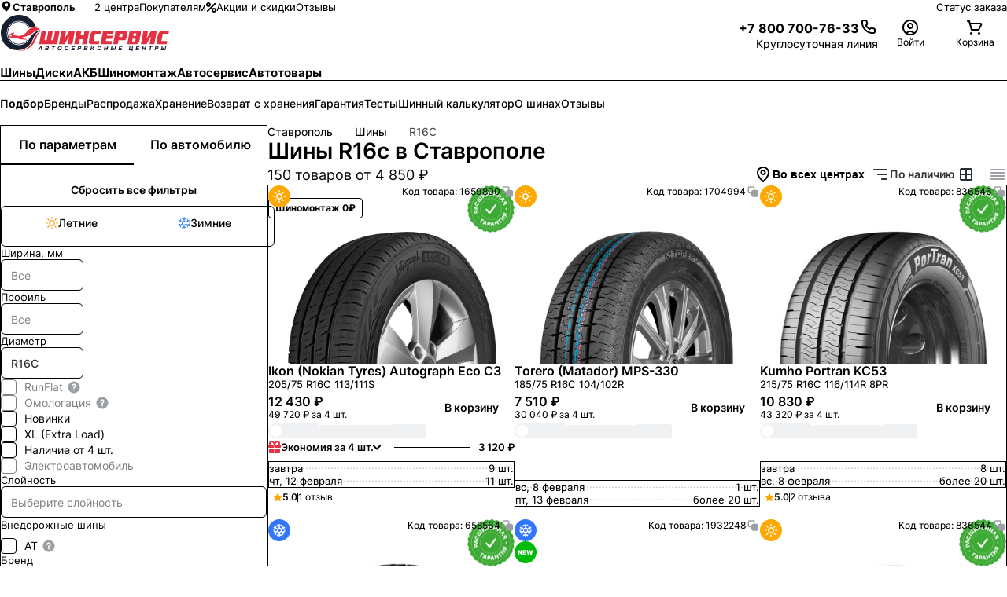

--- FILE ---
content_type: text/html; charset=utf-8
request_url: https://stavropol.shinservice.ru/catalog/tyres/diameter-is-16c/
body_size: 80969
content:
<!DOCTYPE html><html lang="ru-RU"><head><meta charSet="utf-8" data-next-head=""/><meta name="robots" content="follow, index" data-next-head=""/><meta name="googlebot" content="follow, index" data-next-head=""/><meta name="viewport" content="width=device-width, initial-scale=1.0, maximum-scale=1.0, user-scalable=0" data-next-head=""/><meta name="format-detection" content="telephone=no" data-next-head=""/><link rel="dns-prefetch" href="//www.google-analytics.com" data-next-head=""/><link rel="dns-prefetch" href="https://pay.yandex.ru" data-next-head=""/><script type="text/javascript" src="https://pay.yandex.ru/sdk/v1/pay.js" data-next-head=""></script><title data-next-head="">Купить шины R16c по цене от 4850 рублей в Ставрополе с бесплатным шиномонтажом и доставкой - ШИНСЕРВИС</title><meta name="description" content="Большой выбор шин R16c в Ставрополе - 150 товаров в каталоге ШИНСЕРВИС ► Купить лучшие шины от 4850 рублей с бесплатным шиномонтажом. ✅ Рассрочка на определенные модели ► Подбор по параметрам. Сезонное хранение" data-next-head=""/><link rel="canonical" href="https://stavropol.shinservice.ru/catalog/tyres/diameter-is-16c/" data-next-head=""/><meta property="og:type" content="website" data-next-head=""/><meta property="og:title" content="Купить шины R16c по цене от 4850 рублей в Ставрополе с бесплатным шиномонтажом и доставкой - ШИНСЕРВИС" data-next-head=""/><meta property="og:description" content="Большой выбор шин R16c в Ставрополе - 150 товаров в каталоге ШИНСЕРВИС ► Купить лучшие шины от 4850 рублей с бесплатным шиномонтажом. ✅ Рассрочка на определенные модели ► Подбор по параметрам. Сезонное хранение" data-next-head=""/><meta property="og:url" content="" data-next-head=""/><meta property="og:site_name" content="Шинсервис" data-next-head=""/><meta property="og:locale" content="ru_RU" data-next-head=""/><link rel="preload" href="/media/favicon/site.webmanifest"/><link rel="apple-touch-icon" sizes="180x180" href="/media/favicon/apple-touch-icon.png"/><link rel="icon" type="image/png" sizes="32x32" href="/media/favicon/favicon-32x32.png"/><link rel="icon" type="image/png" sizes="16x16" href="/media/favicon/favicon-16x16.png"/><link rel="icon" type="image/png" sizes="96x96" href="/media/favicon/favicon-96x96.png"/><link rel="icon" type="image/png" sizes="120x120" href="/media/favicon/favicon-120x120.png"/><link rel="icon" type="image/png" sizes="70x70" href="/media/favicon/mstile-70x70.png"/><link rel="icon" type="image/png" sizes="144x144" href="/media/favicon/mstile-144x144.png"/><link rel="icon" type="image/png" sizes="150x150" href="/media/favicon/mstile-150x150.png"/><link rel="icon" type="image/png" sizes="310x310" href="/media/favicon/mstile-310x310.png"/><link rel="icon" type="image/png" sizes="310x150" href="/media/favicon/mstile-310x150.png"/><link rel="manifest" href="/media/favicon/site.webmanifest"/><link rel="mask-icon" href="/media/favicon/safari-pinned-tab.svg" color="#d55b67"/><meta name="msapplication-TileColor" content="#da2c33"/><meta name="theme-color" content="#333333"/><link data-next-font="" rel="preconnect" href="/" crossorigin="anonymous"/><link rel="preload" href="/_next/static/css/71eb19ecebcd80ea.css" as="style"/><link rel="stylesheet" href="/_next/static/css/71eb19ecebcd80ea.css" data-n-g=""/><link rel="preload" href="/_next/static/css/7b0f75d75dc748ce.css" as="style"/><link rel="stylesheet" href="/_next/static/css/7b0f75d75dc748ce.css" data-n-g=""/><link rel="preload" href="/_next/static/css/5c6bcedb82e2dbf9.css" as="style"/><link rel="stylesheet" href="/_next/static/css/5c6bcedb82e2dbf9.css" data-n-p=""/><noscript data-n-css=""></noscript><script defer="" nomodule="" src="/_next/static/chunks/polyfills-42372ed130431b0a.js"></script><script src="/_next/static/chunks/webpack-95b33cdbdd3b3dae.js" defer=""></script><script src="/_next/static/chunks/vendor_react-a5dd77cdd7f824de.js" defer=""></script><script src="/_next/static/chunks/common_app-625c3010ad8e8fe0.js" defer=""></script><script src="/_next/static/chunks/main-4a4299e06ce35200.js" defer=""></script><script src="/_next/static/chunks/vendor_shinservice-9332daa454315942.js" defer=""></script><script src="/_next/static/chunks/pages/_app-7315ccfad984569a.js" defer=""></script><script src="/_next/static/chunks/pages/catalog/tyres/%5B%5B...params%5D%5D-d5b5e0d5bf996bb6.js" defer=""></script><script src="/_next/static/25589/_buildManifest.js" defer=""></script><script src="/_next/static/25589/_ssgManifest.js" defer=""></script><style id="__jsx-3166074942">html{}</style></head><body><div id="__next"><div class="d_flex flex_column pos_fixed h_fit-content top_auto md:top_8 sxl:top_10 right_2 md:right_8 sxl:right_10 mdDown:left_2 gap_2 z_9991 transition-prop_all ease_easeInOut duration_slow mdDown:bottom_2"></div><div class="min-h_100vh d_flex flex-flow_column_nowrap"><header class="pos_relative max-w_100vw p_0"><div class=""></div><div class="border-t_0 border-l_0 border-r_0 border-b_1px border-style_solid border_grey.150 [@media_(max-height:_800px)]:border-b_0"><div class="d_none lg:d_flex items_center fs_13px h_50px lg:h_s12 pos_relative ml_auto mr_auto max-w_content w_100% px_5 sm:px_8 lg:px_10 xl:px_20 mxl:px_36 2xl:px_36"><div class="d_flex items_center"><span class="fs_13px font_650 text_ellipsis white-space_nowrap cursor_pointer mr_24px gap_4px text_black.main overflow_hidden box_border-box opacity_1 transition_opacity_var(--durations-fast)_var(--easings-ease-in-out) d_flex items_center [&amp;_svg]:pos_relative [&amp;_svg]:top_-1px hover:opacity_0.6" id="region_selector"><svg viewBox="0 0 18 18" w="16px" h="16px" class="w_16px h_16px" style="flex:0 0 16px;transform:rotate(0deg)"><path fill="currentColor" d="M9 1.5a6 6 0 0 0-6 5.94c0 4.11 5.287 8.685 5.512 8.88a.75.75 0 0 0 .976 0C9.75 16.125 15 11.55 15 7.44A6 6 0 0 0 9 1.5Zm0 8.25A2.625 2.625 0 1 1 9 4.5a2.625 2.625 0 0 1 0 5.25Z"></path><defs><clipPath id="a"><path fill="#fff" d="M0 0h18v18H0z"></path></clipPath></defs></svg>Ставрополь</span><nav class="d_flex pos_relative p_0 list-style_none m_0 gap_5 sxl:gap_7"><a href="/centers/" class="text-decor_none text_black.main! fs_13px opacity_1 transition_opacity_0.3s hover:opacity_0.6 d_flex items_center gap_2">2 центра</a><a href="/customer/online-rezerv/" class="text-decor_none text_black.main! fs_13px opacity_1 transition_opacity_0.3s hover:opacity_0.6 d_flex items_center gap_2">Покупателям</a><a href="/offers/" class="text-decor_none text_brand.main! fs_13px opacity_1 transition_opacity_0.3s hover:opacity_0.6 d_flex items_center gap_2"><svg viewBox="0 0 13 13" w="13px" h="13px" mt="-1px" class="w_13px h_13px" style="flex:0 0 13px;transform:rotate(0deg)"><path d="M1.9 12.1c-.26 0-.51-.1-.71-.29a.996.996 0 0 1 0-1.41l9.21-9.21a.996.996 0 1 1 1.41 1.41L2.6 11.81c-.2.2-.45.29-.71.29ZM6 3c0-1.65-1.35-3-3-3S0 1.35 0 3s1.35 3 3 3 3-1.35 3-3ZM4 3c0 .55-.45 1-1 1s-1-.45-1-1 .45-1 1-1 1 .45 1 1Zm9 7c0-1.65-1.35-3-3-3s-3 1.35-3 3 1.35 3 3 3 3-1.35 3-3Zm-2 0c0 .55-.45 1-1 1s-1-.45-1-1 .45-1 1-1 1 .45 1 1Z" fill="currentColor"></path></svg>Акции и скидки</a><a href="/reviews/stavropol/" class="text-decor_none text_black.main! fs_13px opacity_1 transition_opacity_0.3s hover:opacity_0.6 d_flex items_center gap_2">Отзывы</a></nav></div><div class="d_flex ml_auto items_center gap_5 sxl:gap_7 fs_12px sxl:fs_13px"><a class="text_black.main! bg_none! opacity_1 text-decor_none text_black.main bg-img_linear-gradient(90deg,#273036_50%,rgba(39,48,54,.35)_0) bg-repeat_no-repeat bg_100%_100% bg_200%_1px transition_opacity_0.15s,_background_0.15s supportHover:hover:opacity_0.6 supportHover:hover:bg_0_100%" href="/order/status/">Статус заказа</a></div></div></div><div data-js="header" class="d_flex items_center justify_space-between z_101 gap_16px lg:gap_10px h_48px lg:h_auto pt_0 lg:pt_ms pb_0 lg:pb_ms lgDown:pl_4! lgDown:pr_4! transition_box-shadow_var(--durations-fast)_var(--easings-ease-in-out) shadow_0px_10px_10px_-3px_rgba(22,_31,_48,_0) md:shadow_unset [@media(max-height:_800px)]:pt_18px [@media(max-height:_800px)]:lg:pt_0 [@media(max-height:_800px)]:pb_18px pos_relative ml_auto mr_auto max-w_content w_100% px_5 sm:px_8 lg:px_10 xl:px_20 mxl:px_36 2xl:px_36"><div class="d_flex lg:d_none items_center"><div class="d_inline-flex p_15px_0 cursor_pointer opacity_1 text_inherit w_24px h_24px pos_relative transition_opacity ease_easeInOut duration_fast before:content_&#x27;&#x27; before:w_24px before:h_2px before:bg_black.main before:pos_absolute before:top_50% before:left_50% before:mt_-1px before:ml_-12px before:origin_center before:transform_translateY(6px) before:transition_transform before:ease_easeInOut before:duration_medium after:content_&#x27;&#x27; after:w_24px after:h_2px after:bg_black.main after:pos_absolute after:top_50% after:left_50% after:mt_-1px after:ml_-12px after:origin_center after:transform_translateY(-6px) after:transition_transform after:ease_easeInOut after:duration_medium"><div class="pos_absolute top_50% mt_-1px w_24px h_2px bg_black.main transform_scaleX(1) origin_left transition_transform ease_easeInOut duration_medium"></div></div><span style="--inset:0px" class="pointer-events_none pos_fixed z_100"><div data-js="menu" class="pos_fixed w_100% z_1001 box_border-box top_var(--inset) left_0 right_0 bottom_0 bg_grey.light transform_translateX(-100%) pointer-events_none overflow_scroll transition_transform ease_easeInOut duration_medium [&amp;::-webkit-scrollbar]:w_5px [&amp;::-webkit-scrollbar]:rounded_50px [&amp;::-webkit-scrollbar-track]:bg_transparent [&amp;::-webkit-scrollbar-thumb]:shadow_inset_0_0_20px [&amp;::-webkit-scrollbar-thumb]:shadow_black.main [&amp;::-webkit-scrollbar-thumb]:rounded_50px"><div class="d_flex flex_column box_border-box"><a class="text-decor_none"><li class="p_16px border-top-width_0 border-left-width_0 border-right-width_0 border-bottom-width_1px border-style_solid border_grey.main d_flex items_center text_black.main bg_white.main justify_space-between"><div class="d_flex items_center gap_4px"><svg viewBox="0 0 18 18" w="18px" h="18px" class="w_18px h_18px" style="flex:0 0 18px;transform:rotate(0deg)"><path fill="currentColor" d="M9 1.5a6 6 0 0 0-6 5.94c0 4.11 5.287 8.685 5.512 8.88a.75.75 0 0 0 .976 0C9.75 16.125 15 11.55 15 7.44A6 6 0 0 0 9 1.5Zm0 8.25A2.625 2.625 0 1 1 9 4.5a2.625 2.625 0 0 1 0 5.25Z"></path><defs><clipPath id="a"><path fill="#fff" d="M0 0h18v18H0z"></path></clipPath></defs></svg><div class="font_700 fs_14px cursor_pointer text_black.main" style="color:#333">Ставрополь</div></div></li></a><div class="p_16px d_flex flex_column gap_15px bg_white.main"><button class="font_default text_white.main! fs_14px font_600 leading_140% cursor_pointer rounded_8px pos_relative overflow_hidden transition_all_0.25s_linear d_inline-flex items_center justify_center ring_none white-space_nowrap transform_scale(1) text-decor_none appearance_none ease_easeInOut duration_fast [&amp;_*]:pointer-events_none active:transform_scale(0.97) border_none disabled:bg_grey.medium disabled:text_white.main disabled:cursor_not-allowed disabled:supportHover:hover:bg_grey.medium disabled:[&amp;_img]:opacity_0.3 min-w_240px h_42px p_0_16px bg_grey.400 supportHover:hover:bg_grey.500 auth_btn"><div class="d_flex items_center gap_6px">Войти<svg viewBox="0 0 24 24" color="white.main" w="24px" h="24px" class="w_24px h_24px" style="color:#FFFFFF;flex:0 0 24px;transform:rotate(0deg)"><path d="M12 14C12.7911 14 13.5645 13.7654 14.2223 13.3259C14.8801 12.8864 15.3928 12.2616 15.6955 11.5307C15.9983 10.7998 16.0775 9.99556 15.9231 9.21964C15.7688 8.44372 15.3878 7.73098 14.8284 7.17157C14.269 6.61216 13.5563 6.2312 12.7804 6.07686C12.0044 5.92252 11.2002 6.00173 10.4693 6.30448C9.73836 6.60723 9.11365 7.11992 8.67412 7.77772C8.2346 8.43552 8 9.20888 8 10C8 11.0609 8.42143 12.0783 9.17157 12.8284C9.92172 13.5786 10.9391 14 12 14ZM12 8C12.3956 8 12.7822 8.1173 13.1111 8.33706C13.44 8.55683 13.6964 8.86918 13.8478 9.23463C13.9991 9.60009 14.0387 10.0022 13.9616 10.3902C13.8844 10.7781 13.6939 11.1345 13.4142 11.4142C13.1345 11.6939 12.7781 11.8844 12.3902 11.9616C12.0022 12.0387 11.6001 11.9991 11.2346 11.8478C10.8692 11.6964 10.5568 11.44 10.3371 11.1111C10.1173 10.7822 10 10.3956 10 10C10 9.46957 10.2107 8.96086 10.5858 8.58579C10.9609 8.21072 11.4696 8 12 8Z" fill="currentColor"></path><path d="M7.05025 18.0503C8.36301 16.7375 10.1435 16 12 16C13.8565 16 15.637 16.7375 16.9497 18.0503C17.2132 18.3137 17.4534 18.5959 17.6692 18.8938L16 20C15.8589 19.8118 15.7038 19.6328 15.5355 19.4645C14.5979 18.5268 13.3261 18 12 18C10.6739 18 9.40215 18.5268 8.46447 19.4645C8.29618 19.6328 8.14113 19.8118 7.99998 20L6.39642 18.8047C6.59498 18.5395 6.81324 18.2873 7.05025 18.0503Z" fill="currentColor"></path><path d="M12 2C10.0222 2 8.08879 2.58649 6.4443 3.6853C4.79981 4.78412 3.51809 6.3459 2.76121 8.17317C2.00433 10.0004 1.8063 12.0111 2.19215 13.9509C2.578 15.8907 3.53041 17.6725 4.92894 19.0711C6.32746 20.4696 8.10929 21.422 10.0491 21.8079C11.9889 22.1937 13.9996 21.9957 15.8268 21.2388C17.6541 20.4819 19.2159 19.2002 20.3147 17.5557C21.4135 15.9112 22 13.9778 22 12C22 10.6868 21.7413 9.38642 21.2388 8.17317C20.7363 6.95991 19.9997 5.85752 19.0711 4.92893C18.1425 4.00035 17.0401 3.26375 15.8268 2.7612C14.6136 2.25866 13.3132 2 12 2ZM12 20C10.4178 20 8.87104 19.5308 7.55544 18.6518C6.23985 17.7727 5.21447 16.5233 4.60897 15.0615C4.00347 13.5997 3.84504 11.9911 4.15372 10.4393C4.4624 8.88743 5.22433 7.46197 6.34315 6.34315C7.46197 5.22433 8.88743 4.4624 10.4393 4.15372C11.9911 3.84504 13.5997 4.00346 15.0615 4.60896C16.5233 5.21447 17.7727 6.23984 18.6518 7.55544C19.5308 8.87103 20 10.4177 20 12C20 14.1217 19.1572 16.1566 17.6569 17.6569C16.1566 19.1571 14.1217 20 12 20Z" fill="currentColor"></path></svg></div></button></div><ul class="m_16px_0_0 p_0! list_none d_flex flex_column bg_white.main"><a href="/disknt/" class="text-decor_none"><li class="p_16px border-top-width_0 border-left-width_0 border-right-width_0 border-bottom-width_1px border-style_solid border_grey.main d_flex items_center text_black.main bg_white.main justify_space-between"><div class="d_flex items_center gap_4px"><svg viewBox="0 0 26 26" w="24px" h="24px" class="w_24px h_24px" style="flex:0 0 24px;transform:rotate(0deg)"><g clip-path="url(#clip0_1672_73703)"><path d="M19.4983 11.3334L17.5714 9.40649L17.7344 9.24351C18.3634 8.61447 19.3869 8.61447 20.016 9.24351L20.9937 8.26572C19.8256 7.09754 17.9248 7.09751 16.7565 8.26572L16.5936 8.4287L14.6667 6.50181C13.213 5.04817 10.8478 5.04819 9.39419 6.50181C9.05968 6.83632 8.80263 7.21925 8.62233 7.62811L18.372 17.3777C18.7808 17.1974 19.1637 16.9404 19.4983 16.6059C20.9519 15.1523 20.952 12.787 19.4983 11.3334Z" fill="#161F30"></path><path d="M8.11914 9.08057L7.08967 10.11C5.56043 11.6393 4.98728 13.7117 5.43216 16.1033C5.75724 17.851 6.51286 19.1537 6.54488 19.2083L6.63607 19.364L6.79166 19.4552C6.84628 19.4872 8.14895 20.2428 9.8967 20.5679C12.2883 21.0127 14.3607 20.4396 15.89 18.9104L16.9194 17.8809L8.11912 9.08059L8.11914 9.08057Z" fill="#E72F41"></path></g><defs><clipPath id="clip0_1672_73703"><rect width="18" height="18" fill="white" transform="translate(13 0.272095) rotate(45)"></rect></clipPath></defs></svg><div class="font_700 fs_14px cursor_pointer text_black.main" style="color:#333">Программа лояльности</div></div></li></a></ul><ul class="m_16px_0_0 p_0! list_none d_flex flex_column bg_white.main"></ul></div></div></span></div><a class="d_block pos_relative w_174px lg:w_216px h_38px lg:h_47px indent_100% overflow_hidden mr_16px ml_0 word-wrap_initial! bg_url(&quot;/media/logotype.svg&quot;)_no-repeat_center_left! bg_contain!" href="/" data-logo="true">Шинсервис</a><div class="d_flex items_center justify_flex-end gap_16px lg:gap_10px flex_1"><div class="d_flex h_24px lg:h_auto items_center gap_3 lg:gap_3 sxl:gap_4 [@media(max-height:_800px)]:gap_3"><div class="text-decor_none text_black.main! d_flex flex_column justify_center gap_3px leading_1 lg:leading_1.4 mr_0 lg:mr_sm w_24px lg:w_auto h_24px lg:h_auto phone"><a href="tel:+78007007633" class="d_none lg:d_flex items_center justify_flex-end gap_10px text_black.main transition_opacity_var(--durations-fast)_var(--easings-ease-in-out) hover:opacity_0.6 phone"><div class="d_flex items_center pt_4px fs_16px font_bold h_24px items_center text_black.main d_none lg:d_flex">+7 800 700-76-33</div><svg viewBox="0 0 24 24" w="24px" h="24px" class="w_24px h_24px" style="flex:0 0 24px;transform:rotate(0deg)"><path fill="currentColor" d="M17.09 21.02c-2.62 0-5.08-.68-7.06-1.95-2.05-1.3-3.82-3.07-5.13-5.12C3.63 11.99 2.99 9.22 3 5.73c-.03-.27.01-.63.13-.97.12-.34.3-.66.55-.92.25-.27.54-.48.87-.63.33-.15.69-.22 1.05-.22h2.41c.61-.02 1.24.22 1.72.63.48.41.79.98.88 1.61.09.7.26 1.39.51 2.05.18.47.21.97.11 1.46-.1.49-.34.93-.7 1.29l-.54.53c.67 1.29 1.89 2.47 3.45 3.37l.5-.5c.36-.35.8-.59 1.29-.7.49-.1 1-.07 1.46.11.65.24 1.34.41 2.04.51.65.09 1.22.41 1.63.9.41.48.63 1.1.62 1.74v2.4c0 .36-.07.71-.22 1.05a2.632 2.632 0 0 1-1.56 1.43c-.32.11-.65.15-.98.13-.39.03-.77.04-1.16.04ZM8.04 4.98H5.61c-.08 0-.17.02-.25.05-.08.03-.15.08-.2.15-.06.06-.1.13-.13.21-.03.08-.04.16-.03.25 0 3.15.55 5.61 1.59 7.23 1.15 1.81 2.72 3.37 4.52 4.52 1.92 1.24 4.42 1.81 7.05 1.59h.17c.08 0 .17 0 .25-.03.08-.03.15-.07.21-.13s.11-.13.15-.2c.03-.08.05-.16.05-.24v-2.44c0-.15-.05-.29-.14-.4a.583.583 0 0 0-.38-.21c-.84-.11-1.67-.32-2.47-.61a.66.66 0 0 0-.34-.03c-.11.02-.22.08-.3.16l-1.02 1.02c-.3.3-.77.38-1.15.19-2.55-1.27-4.48-3.22-5.31-5.35a.991.991 0 0 1 .23-1.07l1.02-1.02c.08-.08.13-.18.16-.29.02-.11.02-.23-.02-.34-.3-.8-.51-1.63-.62-2.48a.568.568 0 0 0-.2-.36.637.637 0 0 0-.4-.15Z"></path></svg></a><small class="d_none lg:d_block fs_12px sxl:fs_14px text_grey.400 text_right leading_120%">Круглосуточная линия</small><a href="tel:+78007007633" class="cursor_pointer text_black.main bg_none! d_inline-block lg:d_none lgDown:w_24px lgDown:h_24px phone" title="Связаться с нами"><svg viewBox="0 0 24 24" w="24px" h="24px" class="w_24px h_24px" style="flex:0 0 24px;transform:rotate(0deg)"><path fill="currentColor" d="M17.09 21.02c-2.62 0-5.08-.68-7.06-1.95-2.05-1.3-3.82-3.07-5.13-5.12C3.63 11.99 2.99 9.22 3 5.73c-.03-.27.01-.63.13-.97.12-.34.3-.66.55-.92.25-.27.54-.48.87-.63.33-.15.69-.22 1.05-.22h2.41c.61-.02 1.24.22 1.72.63.48.41.79.98.88 1.61.09.7.26 1.39.51 2.05.18.47.21.97.11 1.46-.1.49-.34.93-.7 1.29l-.54.53c.67 1.29 1.89 2.47 3.45 3.37l.5-.5c.36-.35.8-.59 1.29-.7.49-.1 1-.07 1.46.11.65.24 1.34.41 2.04.51.65.09 1.22.41 1.63.9.41.48.63 1.1.62 1.74v2.4c0 .36-.07.71-.22 1.05a2.632 2.632 0 0 1-1.56 1.43c-.32.11-.65.15-.98.13-.39.03-.77.04-1.16.04ZM8.04 4.98H5.61c-.08 0-.17.02-.25.05-.08.03-.15.08-.2.15-.06.06-.1.13-.13.21-.03.08-.04.16-.03.25 0 3.15.55 5.61 1.59 7.23 1.15 1.81 2.72 3.37 4.52 4.52 1.92 1.24 4.42 1.81 7.05 1.59h.17c.08 0 .17 0 .25-.03.08-.03.15-.07.21-.13s.11-.13.15-.2c.03-.08.05-.16.05-.24v-2.44c0-.15-.05-.29-.14-.4a.583.583 0 0 0-.38-.21c-.84-.11-1.67-.32-2.47-.61a.66.66 0 0 0-.34-.03c-.11.02-.22.08-.3.16l-1.02 1.02c-.3.3-.77.38-1.15.19-2.55-1.27-4.48-3.22-5.31-5.35a.991.991 0 0 1 .23-1.07l1.02-1.02c.08-.08.13-.18.16-.29.02-.11.02-.23-.02-.34-.3-.8-.51-1.63-.62-2.48a.568.568 0 0 0-.2-.36.637.637 0 0 0-.4-.15Z"></path></svg></a></div><a class="d_inline-flex text-decor_none text_grey.main" data-testid="profile.menu"><div class="pos_relative d_inline-flex cursor_pointer flex_column gap_3px justify_center items_center w_100% lg:w_82px h_unset lg:h_44px transition_opacity_0.15s_ease-in-out opacity_1 text_black.main supportHover:hover:opacity_0.7" data-trigger="true"><div class="text_black.main pos_relative w_24px h_24px flex_0_0_24px rounded_100%" title="Войти"><svg viewBox="0 0 24 24" w="24" h="24" alt="Войти" class="w_24 h_24" style="flex:0 0 24;transform:rotate(0deg)"><path d="M12 14C12.7911 14 13.5645 13.7654 14.2223 13.3259C14.8801 12.8864 15.3928 12.2616 15.6955 11.5307C15.9983 10.7998 16.0775 9.99556 15.9231 9.21964C15.7688 8.44372 15.3878 7.73098 14.8284 7.17157C14.269 6.61216 13.5563 6.2312 12.7804 6.07686C12.0044 5.92252 11.2002 6.00173 10.4693 6.30448C9.73836 6.60723 9.11365 7.11992 8.67412 7.77772C8.2346 8.43552 8 9.20888 8 10C8 11.0609 8.42143 12.0783 9.17157 12.8284C9.92172 13.5786 10.9391 14 12 14ZM12 8C12.3956 8 12.7822 8.1173 13.1111 8.33706C13.44 8.55683 13.6964 8.86918 13.8478 9.23463C13.9991 9.60009 14.0387 10.0022 13.9616 10.3902C13.8844 10.7781 13.6939 11.1345 13.4142 11.4142C13.1345 11.6939 12.7781 11.8844 12.3902 11.9616C12.0022 12.0387 11.6001 11.9991 11.2346 11.8478C10.8692 11.6964 10.5568 11.44 10.3371 11.1111C10.1173 10.7822 10 10.3956 10 10C10 9.46957 10.2107 8.96086 10.5858 8.58579C10.9609 8.21072 11.4696 8 12 8Z" fill="currentColor"></path><path d="M7.05025 18.0503C8.36301 16.7375 10.1435 16 12 16C13.8565 16 15.637 16.7375 16.9497 18.0503C17.2132 18.3137 17.4534 18.5959 17.6692 18.8938L16 20C15.8589 19.8118 15.7038 19.6328 15.5355 19.4645C14.5979 18.5268 13.3261 18 12 18C10.6739 18 9.40215 18.5268 8.46447 19.4645C8.29618 19.6328 8.14113 19.8118 7.99998 20L6.39642 18.8047C6.59498 18.5395 6.81324 18.2873 7.05025 18.0503Z" fill="currentColor"></path><path d="M12 2C10.0222 2 8.08879 2.58649 6.4443 3.6853C4.79981 4.78412 3.51809 6.3459 2.76121 8.17317C2.00433 10.0004 1.8063 12.0111 2.19215 13.9509C2.578 15.8907 3.53041 17.6725 4.92894 19.0711C6.32746 20.4696 8.10929 21.422 10.0491 21.8079C11.9889 22.1937 13.9996 21.9957 15.8268 21.2388C17.6541 20.4819 19.2159 19.2002 20.3147 17.5557C21.4135 15.9112 22 13.9778 22 12C22 10.6868 21.7413 9.38642 21.2388 8.17317C20.7363 6.95991 19.9997 5.85752 19.0711 4.92893C18.1425 4.00035 17.0401 3.26375 15.8268 2.7612C14.6136 2.25866 13.3132 2 12 2ZM12 20C10.4178 20 8.87104 19.5308 7.55544 18.6518C6.23985 17.7727 5.21447 16.5233 4.60897 15.0615C4.00347 13.5997 3.84504 11.9911 4.15372 10.4393C4.4624 8.88743 5.22433 7.46197 6.34315 6.34315C7.46197 5.22433 8.88743 4.4624 10.4393 4.15372C11.9911 3.84504 13.5997 4.00346 15.0615 4.60896C16.5233 5.21447 17.7727 6.23984 18.6518 7.55544C19.5308 8.87103 20 10.4177 20 12C20 14.1217 19.1572 16.1566 17.6569 17.6569C16.1566 19.1571 14.1217 20 12 20Z" fill="currentColor"></path></svg></div><div class="cursor_pointer text_center fs_12px xl:fs_14px text_grey.400 white-space_nowrap text_ellipsis overflow_hidden w_82px leading_120% d_none lg:d_block">Войти</div></div></a><a class="d_inline-flex text-decor_none text_grey.main" href="/basket/"><div class="pos_relative d_inline-flex cursor_pointer flex_column gap_3px justify_center items_center w_100% lg:w_82px h_unset lg:h_44px transition_opacity_0.15s_ease-in-out opacity_1 text_black.main supportHover:hover:opacity_0.7" data-trigger="true"><div class="pos_relative w_24px h_24px flex_0_0_24px rounded_100%" title="Корзина"><svg viewBox="0 0 24 24" class="" style="flex:unset;transform:rotate(0deg)"><path d="M21.08 6.99961C20.9072 6.70023 20.6598 6.45074 20.3618 6.27548C20.0639 6.10022 19.7256 6.00518 19.38 5.99961H6.58L6 3.73961C5.9414 3.52145 5.81066 3.32955 5.62908 3.19518C5.44749 3.06081 5.22576 2.99188 5 2.99961H3C2.73478 2.99961 2.48043 3.10497 2.29289 3.2925C2.10536 3.48004 2 3.73439 2 3.99961C2 4.26483 2.10536 4.51918 2.29289 4.70672C2.48043 4.89425 2.73478 4.99961 3 4.99961H4.24L7 15.2596C7.0586 15.4778 7.18934 15.6697 7.37092 15.804C7.55251 15.9384 7.77424 16.0073 8 15.9996H17C17.1847 15.9991 17.3656 15.9474 17.5227 15.8503C17.6798 15.7532 17.8069 15.6145 17.89 15.4496L21.17 8.88961C21.3122 8.59163 21.3783 8.26308 21.3626 7.93329C21.3469 7.60351 21.2498 7.28274 21.08 6.99961ZM16.38 13.9996H8.76L7.13 7.99961H19.38L16.38 13.9996Z" fill="currentColor"></path><path d="M7.5 21C8.32843 21 9 20.3284 9 19.5C9 18.6716 8.32843 18 7.5 18C6.67157 18 6 18.6716 6 19.5C6 20.3284 6.67157 21 7.5 21Z" fill="currentColor"></path><path d="M17.5 21C18.3284 21 19 20.3284 19 19.5C19 18.6716 18.3284 18 17.5 18C16.6716 18 16 18.6716 16 19.5C16 20.3284 16.6716 21 17.5 21Z" fill="currentColor"></path></svg></div><div class="cursor_pointer text_center fs_12px xl:fs_14px text_grey.400 white-space_nowrap text_ellipsis overflow_hidden w_82px leading_120% d_none lg:d_block">Корзина</div></div></a></div></div></div><div class="pos_relative w_100% border_grey.150 border-style_solid border-top-width_0 border-left-width_0 border-right-width_0 border-bottom-width_1px"><nav class="lgDown:px_4! d_block overflow-x_auto max-w_content m_0_auto scrollbar_hidden main-nagivation pos_relative ml_auto mr_auto max-w_content w_100% px_5 sm:px_8 lg:px_10 xl:px_20 mxl:px_36 2xl:px_36"><ul class="d_flex pos_relative p_0 mr_0 mt_0 mb_0 list-style_none flex-wrap_nowrap lg:flex-wrap_wrap h_38px lg:h_auto"><li class="d_flex justify_center items_center pos_relative mr_4 sxl:mr_7 p_0 white-space_nowrap last:pr_10px"><a href="/catalog/tyres/" class="text-decor_none text_brand.main! z_1 fs_13px lg:fs_14px sxl:fs_15px font_650 cursor_pointer pb_3px lg:pb_4 h_100% lg:h_auto leading_38px lg:leading_normal pos_relative before:content_&#x27;&#x27; before:pos_absolute before:d_block before:bottom_0 before:left_0 before:h_2px before:w_100% before:bg_brand.main before:transition_transform_var(--durations-fast)_var(--easings-ease-in-out),_background_var(--durations-fast)_var(--easings-ease-in-out) before:transform_scaleY(1) before:origin_bottom hover:z_1 hover:before:bg_brand.main hover:before:transform_scaleY(1) active:z_1 active:before:bg_brand.main active:before:transform_scaleY(1)">Шины</a></li><li class="d_flex justify_center items_center pos_relative mr_4 sxl:mr_7 p_0 white-space_nowrap last:pr_10px"><a href="/catalog/wheels/" class="text-decor_none text_black.main! z_ fs_13px lg:fs_14px sxl:fs_15px font_650 cursor_pointer pb_3px lg:pb_4 h_100% lg:h_auto leading_38px lg:leading_normal pos_relative before:content_&#x27;&#x27; before:pos_absolute before:d_block before:bottom_0 before:left_0 before:h_2px before:w_100% before:bg_white.main before:transition_transform_var(--durations-fast)_var(--easings-ease-in-out),_background_var(--durations-fast)_var(--easings-ease-in-out) before:transform_scaleY(0) before:origin_bottom hover:z_1 hover:before:bg_black.main hover:before:transform_scaleY(1) active:z_1 active:before:bg_black.main active:before:transform_scaleY(1)">Диски</a></li><li class="d_flex justify_center items_center pos_relative mr_4 sxl:mr_7 p_0 white-space_nowrap last:pr_10px"><a href="/search/battery/" class="text-decor_none text_black.main! z_ fs_13px lg:fs_14px sxl:fs_15px font_650 cursor_pointer pb_3px lg:pb_4 h_100% lg:h_auto leading_38px lg:leading_normal pos_relative before:content_&#x27;&#x27; before:pos_absolute before:d_block before:bottom_0 before:left_0 before:h_2px before:w_100% before:bg_white.main before:transition_transform_var(--durations-fast)_var(--easings-ease-in-out),_background_var(--durations-fast)_var(--easings-ease-in-out) before:transform_scaleY(0) before:origin_bottom hover:z_1 hover:before:bg_black.main hover:before:transform_scaleY(1) active:z_1 active:before:bg_black.main active:before:transform_scaleY(1)">АКБ</a></li><li class="d_flex justify_center items_center pos_relative mr_4 sxl:mr_7 p_0 white-space_nowrap last:pr_10px"><a href="/service-tyre-fitting/" class="text-decor_none text_brand.main! z_ fs_13px lg:fs_14px sxl:fs_15px font_650 cursor_pointer pb_3px lg:pb_4 h_100% lg:h_auto leading_38px lg:leading_normal pos_relative before:content_&#x27;&#x27; before:pos_absolute before:d_block before:bottom_0 before:left_0 before:h_2px before:w_100% before:bg_white.main before:transition_transform_var(--durations-fast)_var(--easings-ease-in-out),_background_var(--durations-fast)_var(--easings-ease-in-out) before:transform_scaleY(0) before:origin_bottom hover:z_1 hover:before:bg_black.main hover:before:transform_scaleY(1) active:z_1 active:before:bg_black.main active:before:transform_scaleY(1)">Шиномонтаж</a></li><li class="d_flex justify_center items_center pos_relative mr_4 sxl:mr_7 p_0 white-space_nowrap last:pr_10px"><a href="/service/" class="text-decor_none text_black.main! z_ fs_13px lg:fs_14px sxl:fs_15px font_650 cursor_pointer pb_3px lg:pb_4 h_100% lg:h_auto leading_38px lg:leading_normal pos_relative before:content_&#x27;&#x27; before:pos_absolute before:d_block before:bottom_0 before:left_0 before:h_2px before:w_100% before:bg_white.main before:transition_transform_var(--durations-fast)_var(--easings-ease-in-out),_background_var(--durations-fast)_var(--easings-ease-in-out) before:transform_scaleY(0) before:origin_bottom hover:z_1 hover:before:bg_black.main hover:before:transform_scaleY(1) active:z_1 active:before:bg_black.main active:before:transform_scaleY(1)">Автосервис</a></li><li class="d_flex justify_center items_center pos_relative mr_4 sxl:mr_7 p_0 white-space_nowrap last:pr_10px"><a href="/catalog/autoproducts/" class="text-decor_none text_black.main! z_ fs_13px lg:fs_14px sxl:fs_15px font_650 cursor_pointer pb_3px lg:pb_4 h_100% lg:h_auto leading_38px lg:leading_normal pos_relative before:content_&#x27;&#x27; before:pos_absolute before:d_block before:bottom_0 before:left_0 before:h_2px before:w_100% before:bg_white.main before:transition_transform_var(--durations-fast)_var(--easings-ease-in-out),_background_var(--durations-fast)_var(--easings-ease-in-out) before:transform_scaleY(0) before:origin_bottom hover:z_1 hover:before:bg_black.main hover:before:transform_scaleY(1) active:z_1 active:before:bg_black.main active:before:transform_scaleY(1)">Автотовары</a></li></ul></nav></div><div class="pos_relative w_100% overflow-x_scroll scrollbar_hidden bg_grey.50"><nav class="d_block pos_relative bg_grey.50 scrollbar-width_none box_border-box lgDown:px_4! pos_relative ml_auto mr_auto max-w_content w_100% px_5 sm:px_8 lg:px_10 xl:px_20 mxl:px_36 2xl:px_36"><ul class="d_flex pos_relative m_0 p_0 list-style_none after:content_&#x27;&#x27; after:d_block after:flex_0_0_16px"><li class="d_block pos_relative p_0 list-style_none flex_0_0_auto mr_4 sxl:mr_6 overflow_hidden"><a class="d_flex items_center white-space_nowrap text_brand.main text-decor_none font_650 fs_13px lg:fs_14px sxl:fs_14px cursor_pointer pos_relative h_46px lg:h_56px before:content_&#x27;&#x27; before:pos_absolute before:d_block before:bottom_0 before:left_0 before:h_2px before:w_100% before:bg_brand.main before:transition-prop_background,_transform before:ease_easeIn before:duration_fast before:transform_scaleY(1) before:origin_bottom hover:text_brand.main hover:z_1 hover:before:bg_brand.main hover:before:transform_scaleY(1) active:z_1 active:before:bg_brand.main active:before:transform_scaleY(1) active" href="/catalog/tyres/">Подбор</a></li><li class="d_block pos_relative p_0 list-style_none flex_0_0_auto mr_4 sxl:mr_6 overflow_hidden"><a class="d_flex items_center white-space_nowrap text_grey.400 text-decor_none font_500 fs_13px lg:fs_14px sxl:fs_14px cursor_pointer pos_relative h_46px lg:h_56px before:content_&#x27;&#x27; before:pos_absolute before:d_block before:bottom_0 before:left_0 before:h_2px before:w_100% before:bg_white.main before:transition-prop_background,_transform before:ease_easeIn before:duration_fast before:transform_scaleY(0) before:origin_bottom hover:text_black.main hover:z_1 hover:before:bg_black.main hover:before:transform_scaleY(1) active:z_1 active:before:bg_black.main active:before:transform_scaleY(1)" href="/brands/tyres/">Бренды</a></li><li class="d_block pos_relative p_0 list-style_none flex_0_0_auto mr_4 sxl:mr_6 overflow_hidden"><a class="d_flex items_center white-space_nowrap text_grey.400 text-decor_none font_500 fs_13px lg:fs_14px sxl:fs_14px cursor_pointer pos_relative h_46px lg:h_56px before:content_&#x27;&#x27; before:pos_absolute before:d_block before:bottom_0 before:left_0 before:h_2px before:w_100% before:bg_white.main before:transition-prop_background,_transform before:ease_easeIn before:duration_fast before:transform_scaleY(0) before:origin_bottom hover:text_black.main hover:z_1 hover:before:bg_black.main hover:before:transform_scaleY(1) active:z_1 active:before:bg_black.main active:before:transform_scaleY(1)" href="/catalog/tyres/sale-is-1/">Распродажа</a></li><li class="d_block pos_relative p_0 list-style_none flex_0_0_auto mr_4 sxl:mr_6 overflow_hidden"><a class="d_flex items_center white-space_nowrap text_grey.400 text-decor_none font_500 fs_13px lg:fs_14px sxl:fs_14px cursor_pointer pos_relative h_46px lg:h_56px before:content_&#x27;&#x27; before:pos_absolute before:d_block before:bottom_0 before:left_0 before:h_2px before:w_100% before:bg_white.main before:transition-prop_background,_transform before:ease_easeIn before:duration_fast before:transform_scaleY(0) before:origin_bottom hover:text_black.main hover:z_1 hover:before:bg_black.main hover:before:transform_scaleY(1) active:z_1 active:before:bg_black.main active:before:transform_scaleY(1)" href="/service-tyre-storage/">Хранение</a></li><li class="d_block pos_relative p_0 list-style_none flex_0_0_auto mr_4 sxl:mr_6 overflow_hidden"><a class="d_flex items_center white-space_nowrap text_grey.400 text-decor_none font_500 fs_13px lg:fs_14px sxl:fs_14px cursor_pointer pos_relative h_46px lg:h_56px before:content_&#x27;&#x27; before:pos_absolute before:d_block before:bottom_0 before:left_0 before:h_2px before:w_100% before:bg_white.main before:transition-prop_background,_transform before:ease_easeIn before:duration_fast before:transform_scaleY(0) before:origin_bottom hover:text_black.main hover:z_1 hover:before:bg_black.main hover:before:transform_scaleY(1) active:z_1 active:before:bg_black.main active:before:transform_scaleY(1)" href="/service-tyre-storage/record/">Возврат с хранения</a></li><li class="d_block pos_relative p_0 list-style_none flex_0_0_auto mr_4 sxl:mr_6 overflow_hidden"><a class="d_flex items_center white-space_nowrap text_grey.400 text-decor_none font_500 fs_13px lg:fs_14px sxl:fs_14px cursor_pointer pos_relative h_46px lg:h_56px before:content_&#x27;&#x27; before:pos_absolute before:d_block before:bottom_0 before:left_0 before:h_2px before:w_100% before:bg_white.main before:transition-prop_background,_transform before:ease_easeIn before:duration_fast before:transform_scaleY(0) before:origin_bottom hover:text_black.main hover:z_1 hover:before:bg_black.main hover:before:transform_scaleY(1) active:z_1 active:before:bg_black.main active:before:transform_scaleY(1)" href="/info/guarantee/">Гарантия</a></li><li class="d_block pos_relative p_0 list-style_none flex_0_0_auto mr_4 sxl:mr_6 overflow_hidden"><a class="d_flex items_center white-space_nowrap text_grey.400 text-decor_none font_500 fs_13px lg:fs_14px sxl:fs_14px cursor_pointer pos_relative h_46px lg:h_56px before:content_&#x27;&#x27; before:pos_absolute before:d_block before:bottom_0 before:left_0 before:h_2px before:w_100% before:bg_white.main before:transition-prop_background,_transform before:ease_easeIn before:duration_fast before:transform_scaleY(0) before:origin_bottom hover:text_black.main hover:z_1 hover:before:bg_black.main hover:before:transform_scaleY(1) active:z_1 active:before:bg_black.main active:before:transform_scaleY(1)" href="/info/art/">Тесты</a></li><li class="d_block pos_relative p_0 list-style_none flex_0_0_auto mr_4 sxl:mr_6 overflow_hidden"><a class="d_flex items_center white-space_nowrap text_grey.400 text-decor_none font_500 fs_13px lg:fs_14px sxl:fs_14px cursor_pointer pos_relative h_46px lg:h_56px before:content_&#x27;&#x27; before:pos_absolute before:d_block before:bottom_0 before:left_0 before:h_2px before:w_100% before:bg_white.main before:transition-prop_background,_transform before:ease_easeIn before:duration_fast before:transform_scaleY(0) before:origin_bottom hover:text_black.main hover:z_1 hover:before:bg_black.main hover:before:transform_scaleY(1) active:z_1 active:before:bg_black.main active:before:transform_scaleY(1)" href="/calculator/">Шинный калькулятор</a></li><li class="d_block pos_relative p_0 list-style_none flex_0_0_auto mr_4 sxl:mr_6 overflow_hidden"><a class="d_flex items_center white-space_nowrap text_grey.400 text-decor_none font_500 fs_13px lg:fs_14px sxl:fs_14px cursor_pointer pos_relative h_46px lg:h_56px before:content_&#x27;&#x27; before:pos_absolute before:d_block before:bottom_0 before:left_0 before:h_2px before:w_100% before:bg_white.main before:transition-prop_background,_transform before:ease_easeIn before:duration_fast before:transform_scaleY(0) before:origin_bottom hover:text_black.main hover:z_1 hover:before:bg_black.main hover:before:transform_scaleY(1) active:z_1 active:before:bg_black.main active:before:transform_scaleY(1)" href="/info/tires/">О шинах</a></li><li class="d_block pos_relative p_0 list-style_none flex_0_0_auto mr_4 sxl:mr_6 overflow_hidden"><a class="d_flex items_center white-space_nowrap text_grey.400 text-decor_none font_500 fs_13px lg:fs_14px sxl:fs_14px cursor_pointer pos_relative h_46px lg:h_56px before:content_&#x27;&#x27; before:pos_absolute before:d_block before:bottom_0 before:left_0 before:h_2px before:w_100% before:bg_white.main before:transition-prop_background,_transform before:ease_easeIn before:duration_fast before:transform_scaleY(0) before:origin_bottom hover:text_black.main hover:z_1 hover:before:bg_black.main hover:before:transform_scaleY(1) active:z_1 active:before:bg_black.main active:before:transform_scaleY(1)" href="/reviews/tyres/">Отзывы</a></li></ul></nav></div></header><div class="d_none lg:d_flex items_center h_56px z_901 bg_white.main pos_fixed top_0 left_0 w_100% transform_translateY(0) transition_all_0.3s_cubic-bezier(0.455,_0.03,_0.515,_0.955) shadow_0px_10px_15px_-3px_rgba(22,_31,_48,_0.1) vis_visible transform_translateY(-100%) shadow_0px_10px_10px_-3px_rgba(22,_31,_48,_0)! vis_hidden" header="[object Object]"><div class="d_flex items_center justify_space-between w_100% pos_relative ml_auto mr_auto max-w_content w_100% px_5 sm:px_8 lg:px_10 xl:px_20 mxl:px_36 2xl:px_36"><div class="d_flex overflow_hidden flex_1 pr_50px"><a class="d_block pos_relative min-w_37px min-h_34px indent_100% overflow_hidden phone" href="/" style="background:url(/_next/static/media/logo-short.49526471.svg) no-repeat center left;background-size:contain"></a><div class="pos_relative w_100% border_grey.150 border-style_solid border-top-width_0 border-left-width_0 border-right-width_0 border-bottom-width_0"><nav class="lgDown:px_ d_block overflow-x_auto max-w_content m_0_auto scrollbar_hidden main-nagivation" style="margin-left:20px;margin-right:0"><ul class="d_flex pos_relative p_0 mr_0 mt_0 mb_0 list-style_none flex-wrap_nowrap lg:flex-wrap_nowrap h_38px lg:h_auto"><li class="d_flex justify_center items_center pos_relative mr_4 sxl:mr_5 p_0 white-space_nowrap last:pr_10px"><a href="/catalog/tyres/" class="text-decor_none text_brand.main! z_1 fs_13px lg:fs_14px sxl:fs_15px font_650 cursor_pointer pb_3px lg:pb_0 h_100% lg:h_56px d_flex items_center leading_38px lg:leading_normal pos_relative before:content_&#x27;&#x27; before:pos_absolute before:d_block before:bottom_0 before:left_0 before:h_2px before:w_100% before:bg_brand.main before:transition_transform_var(--durations-fast)_var(--easings-ease-in-out),_background_var(--durations-fast)_var(--easings-ease-in-out) before:transform_scaleY(1) before:origin_bottom hover:z_1 hover:before:bg_brand.main hover:before:transform_scaleY(1) active:z_1 active:before:bg_brand.main active:before:transform_scaleY(1)">Шины</a></li><li class="d_flex justify_center items_center pos_relative mr_4 sxl:mr_5 p_0 white-space_nowrap last:pr_10px"><a href="/catalog/wheels/" class="text-decor_none text_black.main! z_ fs_13px lg:fs_14px sxl:fs_15px font_650 cursor_pointer pb_3px lg:pb_0 h_100% lg:h_56px d_flex items_center leading_38px lg:leading_normal pos_relative before:content_&#x27;&#x27; before:pos_absolute before:d_block before:bottom_0 before:left_0 before:h_2px before:w_100% before:bg_white.main before:transition_transform_var(--durations-fast)_var(--easings-ease-in-out),_background_var(--durations-fast)_var(--easings-ease-in-out) before:transform_scaleY(0) before:origin_bottom hover:z_1 hover:before:bg_black.main hover:before:transform_scaleY(1) active:z_1 active:before:bg_black.main active:before:transform_scaleY(1)">Диски</a></li><li class="d_flex justify_center items_center pos_relative mr_4 sxl:mr_5 p_0 white-space_nowrap last:pr_10px"><a href="/search/battery/" class="text-decor_none text_black.main! z_ fs_13px lg:fs_14px sxl:fs_15px font_650 cursor_pointer pb_3px lg:pb_0 h_100% lg:h_56px d_flex items_center leading_38px lg:leading_normal pos_relative before:content_&#x27;&#x27; before:pos_absolute before:d_block before:bottom_0 before:left_0 before:h_2px before:w_100% before:bg_white.main before:transition_transform_var(--durations-fast)_var(--easings-ease-in-out),_background_var(--durations-fast)_var(--easings-ease-in-out) before:transform_scaleY(0) before:origin_bottom hover:z_1 hover:before:bg_black.main hover:before:transform_scaleY(1) active:z_1 active:before:bg_black.main active:before:transform_scaleY(1)">АКБ</a></li><li class="d_flex justify_center items_center pos_relative mr_4 sxl:mr_5 p_0 white-space_nowrap last:pr_10px"><a href="/service-tyre-fitting/" class="text-decor_none text_brand.main! z_ fs_13px lg:fs_14px sxl:fs_15px font_650 cursor_pointer pb_3px lg:pb_0 h_100% lg:h_56px d_flex items_center leading_38px lg:leading_normal pos_relative before:content_&#x27;&#x27; before:pos_absolute before:d_block before:bottom_0 before:left_0 before:h_2px before:w_100% before:bg_white.main before:transition_transform_var(--durations-fast)_var(--easings-ease-in-out),_background_var(--durations-fast)_var(--easings-ease-in-out) before:transform_scaleY(0) before:origin_bottom hover:z_1 hover:before:bg_black.main hover:before:transform_scaleY(1) active:z_1 active:before:bg_black.main active:before:transform_scaleY(1)">Шиномонтаж</a></li><li class="d_flex justify_center items_center pos_relative mr_4 sxl:mr_5 p_0 white-space_nowrap last:pr_10px"><a href="/service/" class="text-decor_none text_black.main! z_ fs_13px lg:fs_14px sxl:fs_15px font_650 cursor_pointer pb_3px lg:pb_0 h_100% lg:h_56px d_flex items_center leading_38px lg:leading_normal pos_relative before:content_&#x27;&#x27; before:pos_absolute before:d_block before:bottom_0 before:left_0 before:h_2px before:w_100% before:bg_white.main before:transition_transform_var(--durations-fast)_var(--easings-ease-in-out),_background_var(--durations-fast)_var(--easings-ease-in-out) before:transform_scaleY(0) before:origin_bottom hover:z_1 hover:before:bg_black.main hover:before:transform_scaleY(1) active:z_1 active:before:bg_black.main active:before:transform_scaleY(1)">Автосервис</a></li><li class="d_flex justify_center items_center pos_relative mr_4 sxl:mr_5 p_0 white-space_nowrap last:pr_10px"><a href="/catalog/autoproducts/" class="text-decor_none text_black.main! z_ fs_13px lg:fs_14px sxl:fs_15px font_650 cursor_pointer pb_3px lg:pb_0 h_100% lg:h_56px d_flex items_center leading_38px lg:leading_normal pos_relative before:content_&#x27;&#x27; before:pos_absolute before:d_block before:bottom_0 before:left_0 before:h_2px before:w_100% before:bg_white.main before:transition_transform_var(--durations-fast)_var(--easings-ease-in-out),_background_var(--durations-fast)_var(--easings-ease-in-out) before:transform_scaleY(0) before:origin_bottom hover:z_1 hover:before:bg_black.main hover:before:transform_scaleY(1) active:z_1 active:before:bg_black.main active:before:transform_scaleY(1)">Автотовары</a></li></ul></nav></div></div><div class="d_flex h_24px lg:h_auto items_center gap_3 lg:gap_3 sxl:gap_4 [@media(max-height:_800px)]:gap_3"><a class="d_inline-flex text-decor_none text_grey.main" data-testid="profile.menu"><div class="pos_relative d_inline-flex cursor_pointer flex_column gap_3px justify_center items_center w_100% lg:w_82px h_unset lg:h_44px transition_opacity_0.15s_ease-in-out opacity_1 text_black.main supportHover:hover:opacity_0.7 flex_row! gap_8px w_auto!" data-trigger="true"><div class="text_black.main pos_relative w_24px h_24px flex_0_0_24px rounded_100%" title="Войти"><svg viewBox="0 0 24 24" w="24" h="24" alt="Войти" class="w_24 h_24" style="flex:0 0 24;transform:rotate(0deg)"><path d="M12 14C12.7911 14 13.5645 13.7654 14.2223 13.3259C14.8801 12.8864 15.3928 12.2616 15.6955 11.5307C15.9983 10.7998 16.0775 9.99556 15.9231 9.21964C15.7688 8.44372 15.3878 7.73098 14.8284 7.17157C14.269 6.61216 13.5563 6.2312 12.7804 6.07686C12.0044 5.92252 11.2002 6.00173 10.4693 6.30448C9.73836 6.60723 9.11365 7.11992 8.67412 7.77772C8.2346 8.43552 8 9.20888 8 10C8 11.0609 8.42143 12.0783 9.17157 12.8284C9.92172 13.5786 10.9391 14 12 14ZM12 8C12.3956 8 12.7822 8.1173 13.1111 8.33706C13.44 8.55683 13.6964 8.86918 13.8478 9.23463C13.9991 9.60009 14.0387 10.0022 13.9616 10.3902C13.8844 10.7781 13.6939 11.1345 13.4142 11.4142C13.1345 11.6939 12.7781 11.8844 12.3902 11.9616C12.0022 12.0387 11.6001 11.9991 11.2346 11.8478C10.8692 11.6964 10.5568 11.44 10.3371 11.1111C10.1173 10.7822 10 10.3956 10 10C10 9.46957 10.2107 8.96086 10.5858 8.58579C10.9609 8.21072 11.4696 8 12 8Z" fill="currentColor"></path><path d="M7.05025 18.0503C8.36301 16.7375 10.1435 16 12 16C13.8565 16 15.637 16.7375 16.9497 18.0503C17.2132 18.3137 17.4534 18.5959 17.6692 18.8938L16 20C15.8589 19.8118 15.7038 19.6328 15.5355 19.4645C14.5979 18.5268 13.3261 18 12 18C10.6739 18 9.40215 18.5268 8.46447 19.4645C8.29618 19.6328 8.14113 19.8118 7.99998 20L6.39642 18.8047C6.59498 18.5395 6.81324 18.2873 7.05025 18.0503Z" fill="currentColor"></path><path d="M12 2C10.0222 2 8.08879 2.58649 6.4443 3.6853C4.79981 4.78412 3.51809 6.3459 2.76121 8.17317C2.00433 10.0004 1.8063 12.0111 2.19215 13.9509C2.578 15.8907 3.53041 17.6725 4.92894 19.0711C6.32746 20.4696 8.10929 21.422 10.0491 21.8079C11.9889 22.1937 13.9996 21.9957 15.8268 21.2388C17.6541 20.4819 19.2159 19.2002 20.3147 17.5557C21.4135 15.9112 22 13.9778 22 12C22 10.6868 21.7413 9.38642 21.2388 8.17317C20.7363 6.95991 19.9997 5.85752 19.0711 4.92893C18.1425 4.00035 17.0401 3.26375 15.8268 2.7612C14.6136 2.25866 13.3132 2 12 2ZM12 20C10.4178 20 8.87104 19.5308 7.55544 18.6518C6.23985 17.7727 5.21447 16.5233 4.60897 15.0615C4.00347 13.5997 3.84504 11.9911 4.15372 10.4393C4.4624 8.88743 5.22433 7.46197 6.34315 6.34315C7.46197 5.22433 8.88743 4.4624 10.4393 4.15372C11.9911 3.84504 13.5997 4.00346 15.0615 4.60896C16.5233 5.21447 17.7727 6.23984 18.6518 7.55544C19.5308 8.87103 20 10.4177 20 12C20 14.1217 19.1572 16.1566 17.6569 17.6569C16.1566 19.1571 14.1217 20 12 20Z" fill="currentColor"></path></svg></div><div class="cursor_pointer text_center fs_12px xl:fs_14px text_grey.400 white-space_nowrap text_ellipsis overflow_hidden w_82px leading_120% d_none lg:d_block w_auto!">Войти</div></div></a><a class="d_inline-flex text-decor_none text_grey.main" href="/basket/"><div class="pos_relative d_inline-flex cursor_pointer flex_column gap_3px justify_center items_center w_100% lg:w_82px h_unset lg:h_44px transition_opacity_0.15s_ease-in-out opacity_1 text_black.main supportHover:hover:opacity_0.7 flex_row! gap_8px w_auto!" data-trigger="true"><div class="pos_relative w_24px h_24px flex_0_0_24px rounded_100%" title="Корзина"><svg viewBox="0 0 24 24" class="" style="flex:unset;transform:rotate(0deg)"><path d="M21.08 6.99961C20.9072 6.70023 20.6598 6.45074 20.3618 6.27548C20.0639 6.10022 19.7256 6.00518 19.38 5.99961H6.58L6 3.73961C5.9414 3.52145 5.81066 3.32955 5.62908 3.19518C5.44749 3.06081 5.22576 2.99188 5 2.99961H3C2.73478 2.99961 2.48043 3.10497 2.29289 3.2925C2.10536 3.48004 2 3.73439 2 3.99961C2 4.26483 2.10536 4.51918 2.29289 4.70672C2.48043 4.89425 2.73478 4.99961 3 4.99961H4.24L7 15.2596C7.0586 15.4778 7.18934 15.6697 7.37092 15.804C7.55251 15.9384 7.77424 16.0073 8 15.9996H17C17.1847 15.9991 17.3656 15.9474 17.5227 15.8503C17.6798 15.7532 17.8069 15.6145 17.89 15.4496L21.17 8.88961C21.3122 8.59163 21.3783 8.26308 21.3626 7.93329C21.3469 7.60351 21.2498 7.28274 21.08 6.99961ZM16.38 13.9996H8.76L7.13 7.99961H19.38L16.38 13.9996Z" fill="currentColor"></path><path d="M7.5 21C8.32843 21 9 20.3284 9 19.5C9 18.6716 8.32843 18 7.5 18C6.67157 18 6 18.6716 6 19.5C6 20.3284 6.67157 21 7.5 21Z" fill="currentColor"></path><path d="M17.5 21C18.3284 21 19 20.3284 19 19.5C19 18.6716 18.3284 18 17.5 18C16.6716 18 16 18.6716 16 19.5C16 20.3284 16.6716 21 17.5 21Z" fill="currentColor"></path></svg></div><div class="cursor_pointer text_center fs_12px xl:fs_14px text_grey.400 white-space_nowrap text_ellipsis overflow_hidden w_82px leading_120% d_none lg:d_block w_auto!">Корзина</div></div></a></div></div></div><main class="d_flex flex_column pos_relative grow_1 p_0_0_30px sm:p_0_0_60px md:p_0_0_80px lg:p_0_0_96px mxl:p_0_0_120px max-w_100vw [@media_(max-height:_800px)]:smDown:p_0_0_30px [@media_(max-height:_800px)]:sm:p_0_0_48px [@media_(max-height:_800px)]:mxl:p_0_0_80px"><div class="d_grid grid-cols_minmax(0,_1fr) lg:grid-cols_340px_minmax(0,_1fr) gap-y_5 sm:gap-y_6 lg:gap-y_7 sxl:gap-y_8 pos_relative max-w_content ml_auto mr_auto pt_5 sm:pt_6 lg:pt_7 sxl:pt_8 pos_relative ml_auto mr_auto max-w_content w_100% px_5 sm:px_8 lg:px_10 xl:px_20 mxl:px_36 2xl:px_36" id="stp-main-header-wrapper"><div class="stp-filtration-wrapper"><div data-sticky="wrapper" class=""><div class=""><div class="font-style_normal fs_14px w_100% p_0 box_border-box rounded_0 lg:rounded_4px_4px_0_0 xl:rounded_4px overflow_hidden lg:overflow_visible pb_20px! lgDown:pb_0! section-search-wrapper"><div class="pos_relative h_100% w_100% align_baseline section-search-inner-wrapper"><div class="d_none lg:d_block"><div class="border-width_1px border_grey.150 border-style_solid rounded_lg d_none lg:d_block lgDown:border_none"><div class=""><div class="pos_relative p_0_4px lg:p_0 h_auto lg:h_50px w_100% overflow_hidden border-bottom-width_1px! border-bottom-style_solid! border-b_grey.150! rounded_smx! lg:rounded_0px! d_flex rounded_6px border_0! border_grey.200! bg_transparent w_100% pos_relative px_4px gap_16px overflow-x_scroll"><button value="params" data-testid="tab-by-params" checked="" style="pointer-events:unset;opacity:1;z-index:2" class="font_default text_black.main fs_14px font-style_normal font_600 leading_140% pos_relative p_0_0_12px my_4px bg_transparent cursor_pointer ring_none rounded_0 border-top-width_0! border-left-width_0! border-right-width_0! border-bottom-width_2px! white-space_nowrap z_2 transition_color_0.25s_cubic-bezier(0.77,_0,_0.175,_1),_border_0.25s_cubic-bezier(0.77,_0,_0.175,_1) supportHover:hover:text_black.main supportHover:hover:bg_transparent supportHover:hover:shadow_inset_0_0_0_0_#DFE3E6 border-style_solid! border-b_brand.main! box_border-box border_initial flex_1 fs_14px! lg:fs_16px! m_4px_0 lg:m_0 p_8px_14px lg:p_0" data-js="tab" type="button">По параметрам</button><button value="auto" data-testid="tab-by-auto" style="pointer-events:unset;opacity:1;z-index:2" class="font_default text_grey.400 fs_14px font-style_normal font_600 leading_140% pos_relative p_0_0_12px my_4px bg_transparent cursor_pointer ring_none rounded_0 border-top-width_0! border-left-width_0! border-right-width_0! border-bottom-width_2px! white-space_nowrap z_2 transition_color_0.25s_cubic-bezier(0.77,_0,_0.175,_1),_border_0.25s_cubic-bezier(0.77,_0,_0.175,_1) supportHover:hover:text_black.main supportHover:hover:bg_transparent supportHover:hover:shadow_inset_0_0_0_0_#DFE3E6 border-style_solid! border-b_transparent! box_border-box flex_1 fs_14px! lg:fs_16px! m_4px_0 lg:m_0 p_8px_14px lg:p_0" data-js="tab" type="button">По автомобилю</button><button checked="" class="pointer-events_none pos_absolute! left_0 z_1 opacity_0 font_default text_black.main fs_14px font-style_normal font_600 leading_140% pos_relative p_0_0_12px my_4px bg_transparent cursor_pointer ring_none rounded_0 border-top-width_0! border-left-width_0! border-right-width_0! border-bottom-width_2px! white-space_nowrap z_2 transition_color_0.25s_cubic-bezier(0.77,_0,_0.175,_1),_border_0.25s_cubic-bezier(0.77,_0,_0.175,_1) supportHover:hover:text_black.main supportHover:hover:bg_transparent supportHover:hover:shadow_inset_0_0_0_0_#DFE3E6 border-style_solid! border-b_brand.main! box_border-box border_initial" data-js="tab" type="button"> </button></div><div class="d_flex justify_space-between items_center m_0 md:m_10px_0_0 px_0 lg:px_5 pt_0 lg:pt_2"><div class="mb_0 mt_5 lg:mt_0 w_100% lgDown:[&amp;_button]:border_grey.150! lgDown:[&amp;_button]:border-width_1px! lgDown:[&amp;_button]:border-style_solid! lgDown:d_block"><button class="font_default text_black.main! fs_14px font_600 leading_140% cursor_pointer rounded_8px pos_relative overflow_hidden transition_all_0.25s_linear d_inline-flex items_center justify_center ring_none white-space_nowrap transform_scale(1) text-decor_none appearance_none ease_easeInOut duration_fast [&amp;_*]:pointer-events_none active:transform_scale(0.97) border_none disabled:bg_grey.medium disabled:text_white.main disabled:cursor_not-allowed disabled:supportHover:hover:bg_grey.medium disabled:[&amp;_img]:opacity_0.3 min-w_initial w_100% h_42px p_0_16px bg_grey.50 supportHover:hover:bg_grey.150">Сбросить все фильтры</button></div></div><form class="mt_5 lg:mt_0"><fieldset class="border_none p_0 m_0 d_flex gap-y_12px gap-x_3 xl:gap-x_5 flex_row flex-wrap_wrap p_0 lg:p_5"><div class="w_100%"><div class="pos_relative w_100% d_inline-flex h_42px border-width_1px border-style_solid border_grey.200 rounded_6px p_4px gap_4px --tab-offset_4px pos_relative opacity_1 transition_opacity_0.15s_ease-in-out disabled:opacity_0.5 disabled:cursor_not-allowed disabled:[&amp;_*]:pointer-events_none [@media_(min-width:_1280px)]:gap_3px" variant="spaced" value="" name="season" data-testid="facet-season"><label class="[&amp;_label_*]:pointer-events_none [&amp;_input]:opacity_0 [&amp;_input]:vis_hidden [&amp;_input]:pos_absolute [&amp;_span]:pos_relative [&amp;_span]:h_33px [&amp;_span]:d_flex [&amp;_span]:items_center [&amp;_span]:rounded_4px [&amp;_span]:white-space_nowrap [&amp;_span]:z_1 [&amp;_span]:transition_color_0.25s_cubic-bezier(0.77,_0,_0.175,_1),_background_0.25s_cubic-bezier(0.77,_0,_0.175,_1) [&amp;_span]:px_16px [&amp;_span]:fs_14px [&amp;_span]:leading_1 [&amp;_span]:font_500 [&amp;_span]:cursor_pointer [&amp;_span]:text_grey.400 [&amp;_span]:[&amp;_path]:transition_fill_0.25s_cubic-bezier(0.77,_0,_0.175,_1) [&amp;_span]:supportHover:hover:text_black.main [&amp;_span]:supportHover:hover:bg_grey.50 [&amp;_span]:justify_center [&amp;_span]:text_center flex_1" style="opacity:1" data-js="radio"><input name="season" type="radio" value="summer"/><span name="season" style="pointer-events:unset;opacity:1;z-index:2" class=""><div class="d_flex items_center gap_5px"><svg viewBox="0 0 14 14" w="16px" h="16px" class="w_16px h_16px" style="flex:0 0 16px;transform:rotate(0deg)"><path d="M7.00015 10.3793C8.87088 10.3793 10.3795 8.85859 10.3795 6.99998C10.3795 5.14137 8.85881 3.62068 7.00015 3.62068C5.1415 3.62068 3.62077 5.14137 3.62077 6.99998C3.62077 8.85859 5.12943 10.3793 7.00015 10.3793ZM7.00015 4.59827C8.32777 4.59827 9.40193 5.6724 9.40193 6.99998C9.40193 8.32756 8.32777 9.40169 7.00015 9.40169C5.67254 9.40169 4.59838 8.32756 4.59838 6.99998C4.59838 5.6724 5.67254 4.59827 7.00015 4.59827Z" fill="#FF9600"></path><path d="M7.49468 2.05172V0.494825C7.49468 0.21724 7.27744 0 6.99984 0C6.72225 0 6.50501 0.21724 6.50501 0.494825V2.05172C6.50501 2.3293 6.72225 2.54654 6.99984 2.54654C7.27744 2.54654 7.49468 2.3293 7.49468 2.05172Z" fill="#FF9600"></path><path d="M6.50501 11.9483V13.5052C6.50501 13.7828 6.72225 14 6.99984 14C7.27744 14 7.49468 13.7828 7.49468 13.5052V11.9483C7.49468 11.6707 7.27744 11.4535 6.99984 11.4535C6.72225 11.4535 6.50501 11.6707 6.50501 11.9483Z" fill="#FF9600"></path><path d="M10.85 3.85008L11.9483 2.75181C12.1414 2.55871 12.1414 2.24492 11.9483 2.05181C11.7552 1.85871 11.4414 1.85871 11.2483 2.05181L10.15 3.15009C9.95687 3.34319 9.95687 3.65698 10.15 3.85008C10.2465 3.94664 10.3672 3.99491 10.5 3.99491C10.6327 3.99491 10.7534 3.94664 10.85 3.85008Z" fill="#FF9600"></path><path d="M2.05194 11.9483C2.1485 12.0448 2.26919 12.0931 2.40195 12.0931C2.52264 12.0931 2.6554 12.0448 2.75196 11.9483L3.85026 10.85C4.04336 10.6569 4.04336 10.3431 3.85026 10.15C3.65715 9.95689 3.34335 9.95689 3.15024 10.15L2.05194 11.2483C1.85884 11.4414 1.85884 11.7552 2.05194 11.9483Z" fill="#FF9600"></path><path d="M14 7.00002C14 6.72243 13.7828 6.50519 13.5052 6.50519H11.9482C11.6706 6.50519 11.4534 6.72243 11.4534 7.00002C11.4534 7.2776 11.6706 7.49484 11.9482 7.49484H13.5052C13.7707 7.49484 14 7.2776 14 7.00002Z" fill="#FF9600"></path><path d="M0.494838 7.49484H2.05177C2.32936 7.49484 2.5466 7.2776 2.5466 7.00002C2.5466 6.72243 2.32936 6.50519 2.05177 6.50519H0.494838C0.217246 6.50519 0 6.72243 0 7.00002C0 7.2776 0.229315 7.49484 0.494838 7.49484Z" fill="#FF9600"></path><path d="M11.5983 12.0931C11.719 12.0931 11.8517 12.0448 11.9483 11.9483C12.1414 11.7552 12.1414 11.4414 11.9483 11.2483L10.85 10.15C10.6569 9.95689 10.3431 9.95689 10.15 10.15C9.95687 10.3431 9.95687 10.6569 10.15 10.85L11.2483 11.9483C11.3448 12.0448 11.4776 12.0931 11.5983 12.0931Z" fill="#FF9600"></path><path d="M3.85026 3.85008C4.04336 3.65698 4.04336 3.34319 3.85026 3.15009L2.75196 2.05181C2.55885 1.85871 2.24505 1.85871 2.05194 2.05181C1.85884 2.24492 1.85884 2.55871 2.05194 2.75181L3.15024 3.85008C3.24679 3.94664 3.36749 3.99491 3.50025 3.99491C3.63301 3.99491 3.7537 3.94664 3.85026 3.85008Z" fill="#FF9600"></path></svg>Летние</div></span></label><label class="[&amp;_label_*]:pointer-events_none [&amp;_input]:opacity_0 [&amp;_input]:vis_hidden [&amp;_input]:pos_absolute [&amp;_span]:pos_relative [&amp;_span]:h_33px [&amp;_span]:d_flex [&amp;_span]:items_center [&amp;_span]:rounded_4px [&amp;_span]:white-space_nowrap [&amp;_span]:z_1 [&amp;_span]:transition_color_0.25s_cubic-bezier(0.77,_0,_0.175,_1),_background_0.25s_cubic-bezier(0.77,_0,_0.175,_1) [&amp;_span]:px_16px [&amp;_span]:fs_14px [&amp;_span]:leading_1 [&amp;_span]:font_500 [&amp;_span]:cursor_pointer [&amp;_span]:text_grey.400 [&amp;_span]:[&amp;_path]:transition_fill_0.25s_cubic-bezier(0.77,_0,_0.175,_1) [&amp;_span]:supportHover:hover:text_black.main [&amp;_span]:supportHover:hover:bg_grey.50 [&amp;_span]:justify_center [&amp;_span]:text_center flex_1" style="opacity:1" data-js="radio"><input name="season" type="radio" value="winter"/><span name="season" style="pointer-events:unset;opacity:1;z-index:2" class=""><div class="d_flex items_center gap_5px"><svg viewBox="0 0 16 16" w="16px" h="16px" class="w_16px h_16px" style="flex:0 0 16px;transform:rotate(0deg)"><path id="snowlake" d="M15.0966 11.2541L13.3826 10.3159L14.868 9.48547C15.1419 9.3323 15.2331 8.99757 15.0715 8.73782C14.9099 8.47807 14.557 8.39181 14.2829 8.54483L12.2369 9.68873L11.0327 9.0296V6.97033L12.2362 6.31149L14.283 7.45532C14.3748 7.50664 14.4755 7.53095 14.5749 7.53095C14.7721 7.53095 14.9641 7.43486 15.0715 7.26211C15.2331 7.00236 15.1419 6.66763 14.8679 6.51446L13.3822 5.68418L15.0966 4.74572C15.372 4.59495 15.4664 4.26102 15.3073 3.99989C15.1484 3.73876 14.796 3.64929 14.5207 3.80006L12.8066 4.73837L12.791 3.10322C12.7882 2.80169 12.5275 2.55759 12.21 2.56218C11.8919 2.56487 11.6365 2.81151 11.6393 3.11305L11.6606 5.36554L10.4567 6.02459L8.57577 4.99491V3.67717L10.644 2.56887C10.9208 2.42051 11.0185 2.08745 10.862 1.82486C10.7055 1.56235 10.3541 1.46975 10.0773 1.61819L8.57577 2.42284V0.545996C8.57577 0.24446 8.31801 0 7.99989 0C7.68178 0 7.42401 0.24446 7.42401 0.545996V2.42284L5.92243 1.61826C5.64547 1.46975 5.29411 1.56242 5.1377 1.82494C4.98121 2.08745 5.0788 2.42058 5.35569 2.56895L7.42401 3.67724V4.99513L5.54319 6.02466L4.33907 5.36554L4.36041 3.11312C4.36326 2.81159 4.1078 2.56494 3.78968 2.56225C3.78784 2.56225 3.78615 2.56225 3.78446 2.56225C3.46888 2.56225 3.2115 2.80343 3.20866 3.10337L3.19315 4.73837L1.47925 3.80013C1.2036 3.64929 0.85147 3.73883 0.692604 3.99996C0.533585 4.2611 0.627952 4.59503 0.903376 4.74579L2.61773 5.68425L1.13181 6.51453C0.857766 6.66763 0.766547 7.00236 0.9281 7.26218C1.03544 7.43493 1.22748 7.53103 1.42474 7.53103C1.5241 7.53103 1.62484 7.50664 1.71659 7.45539L3.76357 6.31156L4.96724 6.97047V9.02968L3.76296 9.68895L1.71667 8.5449C1.44278 8.39173 1.08981 8.47815 0.9281 8.7379C0.766547 8.99764 0.857766 9.33238 1.13165 9.48555L2.61719 10.316L0.903376 11.2541C0.627952 11.4049 0.533585 11.7388 0.692604 12C0.799333 12.1751 0.992829 12.273 1.19185 12.273C1.28952 12.273 1.38865 12.2494 1.47925 12.1998L3.19315 11.2616L3.20866 12.8968C3.2115 13.1966 3.4688 13.4379 3.78446 13.4379C3.78615 13.4379 3.78799 13.4379 3.78968 13.4378C4.10772 13.4351 4.36326 13.1885 4.36041 12.887L4.33899 10.6343L5.54312 9.97519L7.42401 11.0049V12.3229L5.35569 13.4312C5.07888 13.5796 4.98121 13.9126 5.1377 14.1752C5.24358 14.3528 5.43869 14.4526 5.63956 14.4526C5.73554 14.4526 5.8329 14.4299 5.92243 14.3819L7.42401 13.5773V15.454C7.42401 15.7555 7.68178 16 7.99989 16C8.31801 16 8.57577 15.7555 8.57577 15.454V13.5773L10.0774 14.3819C10.1669 14.4299 10.2642 14.4526 10.3602 14.4526C10.5611 14.4526 10.7562 14.3528 10.8621 14.1752C11.0186 13.9126 10.921 13.5796 10.6441 13.4312L8.57585 12.3229V11.0049L10.4568 9.97519L11.6608 10.6342L11.6388 12.8867C11.6359 13.1883 11.8914 13.435 12.2094 13.4378C12.2112 13.4378 12.213 13.4378 12.2148 13.4378C12.5304 13.4378 12.7877 13.1966 12.7906 12.8969L12.8066 11.2613L14.5208 12.1997C14.6115 12.2494 14.7105 12.273 14.8082 12.273C15.0072 12.273 15.2008 12.175 15.3074 11.9999C15.4664 11.7388 15.3719 11.4049 15.0966 11.2541ZM6.11899 6.9704L8.00005 5.94065L9.88094 6.9704V9.02953L8.00005 10.0593L6.11899 9.02953V6.9704Z" fill="#2F80ED"></path></svg>Зимние</div></span></label><label class="[&amp;_label_*]:pointer-events_none [&amp;_input]:opacity_0 [&amp;_input]:vis_hidden [&amp;_input]:pos_absolute [&amp;_span]:pos_relative [&amp;_span]:h_33px [&amp;_span]:d_flex [&amp;_span]:items_center [&amp;_span]:rounded_4px [&amp;_span]:white-space_nowrap [&amp;_span]:z_1 [&amp;_span]:transition_color_0.25s_cubic-bezier(0.77,_0,_0.175,_1),_background_0.25s_cubic-bezier(0.77,_0,_0.175,_1) [&amp;_span]:px_16px [&amp;_span]:fs_14px [&amp;_span]:leading_1 [&amp;_span]:font_500 [&amp;_span]:cursor_pointer [&amp;_span]:text_grey.400 [&amp;_span]:[&amp;_path]:transition_fill_0.25s_cubic-bezier(0.77,_0,_0.175,_1) [&amp;_span]:supportHover:hover:text_black.main [&amp;_span]:supportHover:hover:bg_grey.50 [&amp;_span]:justify_center [&amp;_span]:text_center pointer-events_none pos_absolute! left_0 z_1 flex_1 bg_grey.130 rounded_4px supportHover:hover:bg_grey.130 [&amp;_&gt;_span]:font_500 [&amp;_&gt;_span]:text_black.main [&amp;_&gt;_span]:transition_unset [&amp;_&gt;_span]:supportHover:hover:bg_grey.130" style="opacity:0" data-js="radio"><span class=""></span></label></div></div><div class="w_calc((100%_/_3)_-_8px) flex_0_0_calc((100%_/_3)_-_8px)!"><div class="w_100%"><label class="fs_13px font_400 leading_125% text_grey.300 d_block mb_1 d_block fs_13px font_400 text_grey.300 mb_8px">Ширина, мм</label><div class="pos_relative! d_block supportHover:d_none after:content_&#x27;&#x27; after:mask_url(&quot;[data-uri]&quot;)_center_center_/_14px_14px_no-repeat after:bg_black.main after:w_24px after:h_24px after:pos_absolute after:top_8.5px after:right_8px after:pointer-events_none after:transform_rotate(90deg) after:transition-prop_transform after:ease_easeInOut after:duration_fast after:[@media_(min-width:_1280px)]:right_5px"><select data-testid="native-select.undefined" class="font_default fs_14px border-width_1px border-style_solid border_grey.200 font_500 pr_32px py_5px pos_relative cursor_pointer bg_white.main text_black.main shadow_0_0_0_0_#D4D7DA transition-prop_background,_box-shadow,_border,_color ease_easeInOut duration_fast ring_none! appearance_none [@media_(min-width:_1280px)]:pl_10px [@media_(min-width:_1280px)]:[&amp;_.select__input-container]:my_0 [@media_(min-width:_1280px)]:[&amp;_.select__input-container]:py_0 supportHover:hover:bg_grey.light supportHover:hover:[&amp;_.select__multi-value]:bg_white.main supportHover:hover:[&amp;.select__control--menu-is-open]:[&amp;_.select__multi-value]:bg_grey.50 after:content_&#x27;&#x27; after:mask_url(&quot;[data-uri]&quot;)_center_center_/_14px_14px_no-repeat after:bg_black.main after:w_24px after:h_24px after:pos_absolute after:top_8.5px after:right_8.5px after:pointer-events_none after:transform_rotate(90deg) after:transition-prop_transform after:ease_easeInOut after:duration_fast after:[@media_(min-width:_1280px)]:top_auto after:[@media_(min-width:_1280px)]:right_5px after:d_none! rounded_6px min-h_40px pl_16px w_100% font_400! appearance_none fs_14px p_5px_32px_5px_16px! text_hsl(0,_0%,_50%)!"><option>Все</option><option value="185">185</option><option value="195">195</option><option value="205">205</option><option value="215">215</option><option value="225">225</option><option value="235">235</option></select></div><div class="cursor_default d_none supportHover:d_block" data-testid="react-select.facet-width.container"><style data-emotion="css b62m3t-container">.css-b62m3t-container{position:relative;box-sizing:border-box;}</style><div class=" css-b62m3t-container" id="facet-select-width"><style data-emotion="css 7pg0cj-a11yText">.css-7pg0cj-a11yText{z-index:9999;border:0;clip:rect(1px, 1px, 1px, 1px);height:1px;width:1px;position:absolute;overflow:hidden;padding:0;white-space:nowrap;}</style><span id="react-select-facet-select-width-live-region" class="css-7pg0cj-a11yText"></span><span aria-live="polite" aria-atomic="false" aria-relevant="additions text" role="log" class="css-7pg0cj-a11yText"></span><style data-emotion="css 13cymwt-control">.css-13cymwt-control{-webkit-align-items:center;-webkit-box-align:center;-ms-flex-align:center;align-items:center;cursor:default;display:-webkit-box;display:-webkit-flex;display:-ms-flexbox;display:flex;-webkit-box-flex-wrap:wrap;-webkit-flex-wrap:wrap;-ms-flex-wrap:wrap;flex-wrap:wrap;-webkit-box-pack:justify;-webkit-justify-content:space-between;justify-content:space-between;min-height:38px;outline:0!important;position:relative;-webkit-transition:all 100ms;transition:all 100ms;background-color:hsl(0, 0%, 100%);border-color:hsl(0, 0%, 80%);border-radius:4px;border-style:solid;border-width:1px;box-sizing:border-box;}.css-13cymwt-control:hover{border-color:hsl(0, 0%, 70%);}</style><div class="font_default fs_14px border-width_1px border-style_solid border_grey.200 font_500 pr_32px py_5px pos_relative cursor_pointer bg_white.main text_black.main shadow_0_0_0_0_#D4D7DA transition-prop_background,_box-shadow,_border,_color ease_easeInOut duration_fast ring_none! appearance_none [@media_(min-width:_1280px)]:pl_10px [@media_(min-width:_1280px)]:[&amp;_.select__input-container]:my_0 [@media_(min-width:_1280px)]:[&amp;_.select__input-container]:py_0 supportHover:hover:bg_grey.light supportHover:hover:[&amp;_.select__multi-value]:bg_white.main supportHover:hover:[&amp;.select__control--menu-is-open]:[&amp;_.select__multi-value]:bg_grey.50 after:content_&#x27;&#x27; after:mask_url(&quot;[data-uri]&quot;)_center_center_/_14px_14px_no-repeat after:bg_black.main after:w_24px after:h_24px after:pos_absolute after:top_8.5px after:right_8.5px after:pointer-events_none after:transform_rotate(90deg) after:transition-prop_transform after:ease_easeInOut after:duration_fast after:[@media_(min-width:_1280px)]:top_auto after:[@media_(min-width:_1280px)]:right_5px rounded_6px min-h_40px pl_16px select__control css-13cymwt-control"><style data-emotion="css hlgwow">.css-hlgwow{-webkit-align-items:center;-webkit-box-align:center;-ms-flex-align:center;align-items:center;display:grid;-webkit-flex:1;-ms-flex:1;flex:1;-webkit-box-flex-wrap:wrap;-webkit-flex-wrap:wrap;-ms-flex-wrap:wrap;flex-wrap:wrap;-webkit-overflow-scrolling:touch;position:relative;overflow:hidden;padding:2px 8px;box-sizing:border-box;}</style><div class="p_0 flex-wrap_wrap overflow_hidden select__value-container css-hlgwow"><style data-emotion="css 1jqq78o-placeholder">.css-1jqq78o-placeholder{grid-area:1/1/2/3;color:hsl(0, 0%, 50%);margin-left:2px;margin-right:2px;box-sizing:border-box;}</style><div class="font_default fs_14px font_normal select__placeholder css-1jqq78o-placeholder" id="react-select-facet-select-width-placeholder" data-testid="react-select.facet-width.placeholder">Все</div><style data-emotion="css 19bb58m">.css-19bb58m{visibility:visible;-webkit-flex:1 1 auto;-ms-flex:1 1 auto;flex:1 1 auto;display:inline-grid;grid-area:1/1/2/3;grid-template-columns:0 min-content;margin:2px;padding-bottom:2px;padding-top:2px;color:hsl(0, 0%, 20%);box-sizing:border-box;}.css-19bb58m:after{content:attr(data-value) " ";visibility:hidden;white-space:pre;grid-area:1/2;font:inherit;min-width:2px;border:0;margin:0;outline:0;padding:0;}</style><div class="select__input-container css-19bb58m" data-value=""><input class="select__input" style="label:input;color:inherit;background:0;opacity:1;width:100%;grid-area:1 / 2;font:inherit;min-width:2px;border:0;margin:0;outline:0;padding:0" autoCapitalize="none" autoComplete="off" autoCorrect="off" id="react-select-facet-select-width-input" spellcheck="false" tabindex="0" type="text" aria-autocomplete="list" aria-expanded="false" aria-haspopup="true" role="combobox" aria-activedescendant="" aria-describedby="react-select-facet-select-width-placeholder" inputMode="none" value=""/></div></div><style data-emotion="css 1wy0on6">.css-1wy0on6{-webkit-align-items:center;-webkit-box-align:center;-ms-flex-align:center;align-items:center;-webkit-align-self:stretch;-ms-flex-item-align:stretch;align-self:stretch;display:-webkit-box;display:-webkit-flex;display:-ms-flexbox;display:flex;-webkit-flex-shrink:0;-ms-flex-negative:0;flex-shrink:0;box-sizing:border-box;}</style><div class="select__indicators css-1wy0on6"></div></div><input name="facet-width" type="hidden" value=""/></div></div></div></div><div class="w_calc((100%_/_3)_-_8px) flex_0_0_calc((100%_/_3)_-_8px)!"><div class="w_100%"><label class="fs_13px font_400 leading_125% text_grey.300 d_block mb_1 d_block fs_13px font_400 text_grey.300 mb_8px">Профиль</label><div class="pos_relative! d_block supportHover:d_none after:content_&#x27;&#x27; after:mask_url(&quot;[data-uri]&quot;)_center_center_/_14px_14px_no-repeat after:bg_black.main after:w_24px after:h_24px after:pos_absolute after:top_8.5px after:right_8px after:pointer-events_none after:transform_rotate(90deg) after:transition-prop_transform after:ease_easeInOut after:duration_fast after:[@media_(min-width:_1280px)]:right_5px"><select data-testid="native-select.undefined" class="font_default fs_14px border-width_1px border-style_solid border_grey.200 font_500 pr_32px py_5px pos_relative cursor_pointer bg_white.main text_black.main shadow_0_0_0_0_#D4D7DA transition-prop_background,_box-shadow,_border,_color ease_easeInOut duration_fast ring_none! appearance_none [@media_(min-width:_1280px)]:pl_10px [@media_(min-width:_1280px)]:[&amp;_.select__input-container]:my_0 [@media_(min-width:_1280px)]:[&amp;_.select__input-container]:py_0 supportHover:hover:bg_grey.light supportHover:hover:[&amp;_.select__multi-value]:bg_white.main supportHover:hover:[&amp;.select__control--menu-is-open]:[&amp;_.select__multi-value]:bg_grey.50 after:content_&#x27;&#x27; after:mask_url(&quot;[data-uri]&quot;)_center_center_/_14px_14px_no-repeat after:bg_black.main after:w_24px after:h_24px after:pos_absolute after:top_8.5px after:right_8.5px after:pointer-events_none after:transform_rotate(90deg) after:transition-prop_transform after:ease_easeInOut after:duration_fast after:[@media_(min-width:_1280px)]:top_auto after:[@media_(min-width:_1280px)]:right_5px after:d_none! rounded_6px min-h_40px pl_16px w_100% font_400! appearance_none fs_14px p_5px_32px_5px_16px! text_hsl(0,_0%,_50%)!"><option>Все</option><option value="0">—</option><option value="60">60</option><option value="65">65</option><option value="70">70</option><option value="75">75</option></select></div><div class="cursor_default d_none supportHover:d_block" data-testid="react-select.facet-profile.container"><style data-emotion="css b62m3t-container">.css-b62m3t-container{position:relative;box-sizing:border-box;}</style><div class=" css-b62m3t-container" id="facet-select-profile"><style data-emotion="css 7pg0cj-a11yText">.css-7pg0cj-a11yText{z-index:9999;border:0;clip:rect(1px, 1px, 1px, 1px);height:1px;width:1px;position:absolute;overflow:hidden;padding:0;white-space:nowrap;}</style><span id="react-select-facet-select-profile-live-region" class="css-7pg0cj-a11yText"></span><span aria-live="polite" aria-atomic="false" aria-relevant="additions text" role="log" class="css-7pg0cj-a11yText"></span><style data-emotion="css 13cymwt-control">.css-13cymwt-control{-webkit-align-items:center;-webkit-box-align:center;-ms-flex-align:center;align-items:center;cursor:default;display:-webkit-box;display:-webkit-flex;display:-ms-flexbox;display:flex;-webkit-box-flex-wrap:wrap;-webkit-flex-wrap:wrap;-ms-flex-wrap:wrap;flex-wrap:wrap;-webkit-box-pack:justify;-webkit-justify-content:space-between;justify-content:space-between;min-height:38px;outline:0!important;position:relative;-webkit-transition:all 100ms;transition:all 100ms;background-color:hsl(0, 0%, 100%);border-color:hsl(0, 0%, 80%);border-radius:4px;border-style:solid;border-width:1px;box-sizing:border-box;}.css-13cymwt-control:hover{border-color:hsl(0, 0%, 70%);}</style><div class="font_default fs_14px border-width_1px border-style_solid border_grey.200 font_500 pr_32px py_5px pos_relative cursor_pointer bg_white.main text_black.main shadow_0_0_0_0_#D4D7DA transition-prop_background,_box-shadow,_border,_color ease_easeInOut duration_fast ring_none! appearance_none [@media_(min-width:_1280px)]:pl_10px [@media_(min-width:_1280px)]:[&amp;_.select__input-container]:my_0 [@media_(min-width:_1280px)]:[&amp;_.select__input-container]:py_0 supportHover:hover:bg_grey.light supportHover:hover:[&amp;_.select__multi-value]:bg_white.main supportHover:hover:[&amp;.select__control--menu-is-open]:[&amp;_.select__multi-value]:bg_grey.50 after:content_&#x27;&#x27; after:mask_url(&quot;[data-uri]&quot;)_center_center_/_14px_14px_no-repeat after:bg_black.main after:w_24px after:h_24px after:pos_absolute after:top_8.5px after:right_8.5px after:pointer-events_none after:transform_rotate(90deg) after:transition-prop_transform after:ease_easeInOut after:duration_fast after:[@media_(min-width:_1280px)]:top_auto after:[@media_(min-width:_1280px)]:right_5px rounded_6px min-h_40px pl_16px select__control css-13cymwt-control"><style data-emotion="css hlgwow">.css-hlgwow{-webkit-align-items:center;-webkit-box-align:center;-ms-flex-align:center;align-items:center;display:grid;-webkit-flex:1;-ms-flex:1;flex:1;-webkit-box-flex-wrap:wrap;-webkit-flex-wrap:wrap;-ms-flex-wrap:wrap;flex-wrap:wrap;-webkit-overflow-scrolling:touch;position:relative;overflow:hidden;padding:2px 8px;box-sizing:border-box;}</style><div class="p_0 flex-wrap_wrap overflow_hidden select__value-container css-hlgwow"><style data-emotion="css 1jqq78o-placeholder">.css-1jqq78o-placeholder{grid-area:1/1/2/3;color:hsl(0, 0%, 50%);margin-left:2px;margin-right:2px;box-sizing:border-box;}</style><div class="font_default fs_14px font_normal select__placeholder css-1jqq78o-placeholder" id="react-select-facet-select-profile-placeholder" data-testid="react-select.facet-profile.placeholder">Все</div><style data-emotion="css 19bb58m">.css-19bb58m{visibility:visible;-webkit-flex:1 1 auto;-ms-flex:1 1 auto;flex:1 1 auto;display:inline-grid;grid-area:1/1/2/3;grid-template-columns:0 min-content;margin:2px;padding-bottom:2px;padding-top:2px;color:hsl(0, 0%, 20%);box-sizing:border-box;}.css-19bb58m:after{content:attr(data-value) " ";visibility:hidden;white-space:pre;grid-area:1/2;font:inherit;min-width:2px;border:0;margin:0;outline:0;padding:0;}</style><div class="select__input-container css-19bb58m" data-value=""><input class="select__input" style="label:input;color:inherit;background:0;opacity:1;width:100%;grid-area:1 / 2;font:inherit;min-width:2px;border:0;margin:0;outline:0;padding:0" autoCapitalize="none" autoComplete="off" autoCorrect="off" id="react-select-facet-select-profile-input" spellcheck="false" tabindex="0" type="text" aria-autocomplete="list" aria-expanded="false" aria-haspopup="true" role="combobox" aria-activedescendant="" aria-describedby="react-select-facet-select-profile-placeholder" inputMode="none" value=""/></div></div><style data-emotion="css 1wy0on6">.css-1wy0on6{-webkit-align-items:center;-webkit-box-align:center;-ms-flex-align:center;align-items:center;-webkit-align-self:stretch;-ms-flex-item-align:stretch;align-self:stretch;display:-webkit-box;display:-webkit-flex;display:-ms-flexbox;display:flex;-webkit-flex-shrink:0;-ms-flex-negative:0;flex-shrink:0;box-sizing:border-box;}</style><div class="select__indicators css-1wy0on6"></div></div><input name="facet-profile" type="hidden" value=""/></div></div></div></div><div class="w_calc((100%_/_3)_-_8px) flex_0_0_calc((100%_/_3)_-_8px)!"><div class="w_100%"><label class="fs_13px font_400 leading_125% text_grey.300 d_block mb_1 d_block fs_13px font_400 text_grey.300 mb_8px">Диаметр</label><div class="pos_relative! d_block supportHover:d_none after:content_&#x27;&#x27; after:mask_url(&quot;[data-uri]&quot;)_center_center_/_14px_14px_no-repeat after:bg_black.main after:w_24px after:h_24px after:pos_absolute after:top_8.5px after:right_8px after:pointer-events_none after:transform_rotate(90deg) after:transition-prop_transform after:ease_easeInOut after:duration_fast after:[@media_(min-width:_1280px)]:right_5px"><select data-testid="native-select.undefined" class="font_default fs_14px border-width_1px border-style_solid border_grey.200 font_500 pr_32px py_5px pos_relative cursor_pointer bg_white.main text_black.main shadow_0_0_0_0_#D4D7DA transition-prop_background,_box-shadow,_border,_color ease_easeInOut duration_fast ring_none! appearance_none [@media_(min-width:_1280px)]:pl_10px [@media_(min-width:_1280px)]:[&amp;_.select__input-container]:my_0 [@media_(min-width:_1280px)]:[&amp;_.select__input-container]:py_0 supportHover:hover:bg_grey.light supportHover:hover:[&amp;_.select__multi-value]:bg_white.main supportHover:hover:[&amp;.select__control--menu-is-open]:[&amp;_.select__multi-value]:bg_grey.50 after:content_&#x27;&#x27; after:mask_url(&quot;[data-uri]&quot;)_center_center_/_14px_14px_no-repeat after:bg_black.main after:w_24px after:h_24px after:pos_absolute after:top_8.5px after:right_8.5px after:pointer-events_none after:transform_rotate(90deg) after:transition-prop_transform after:ease_easeInOut after:duration_fast after:[@media_(min-width:_1280px)]:top_auto after:[@media_(min-width:_1280px)]:right_5px rounded_6px min-h_40px pl_16px w_100% font_500! appearance_none fs_14px p_5px_32px_5px_16px! text_black.main!"><option>Все</option><option value="12c">R12C</option><option value="13">R13</option><option value="13c">R13C</option><option value="14">R14</option><option value="14c">R14C</option><option value="15">R15</option><option value="15c">R15C</option><option value="16">R16</option><option value="16c" selected="">R16C</option><option value="17">R17</option><option value="17.5">R17.5</option><option value="17c">R17C</option><option value="18">R18</option><option value="19">R19</option><option value="20">R20</option><option value="21">R21</option><option value="22">R22</option><option value="22.5">R22.5</option><option value="23">R23</option></select></div><div class="cursor_default d_none supportHover:d_block" data-testid="react-select.facet-diameter.container"><style data-emotion="css b62m3t-container">.css-b62m3t-container{position:relative;box-sizing:border-box;}</style><div class=" css-b62m3t-container" id="facet-select-diameter"><style data-emotion="css 7pg0cj-a11yText">.css-7pg0cj-a11yText{z-index:9999;border:0;clip:rect(1px, 1px, 1px, 1px);height:1px;width:1px;position:absolute;overflow:hidden;padding:0;white-space:nowrap;}</style><span id="react-select-facet-select-diameter-live-region" class="css-7pg0cj-a11yText"></span><span aria-live="polite" aria-atomic="false" aria-relevant="additions text" role="log" class="css-7pg0cj-a11yText"></span><style data-emotion="css 13cymwt-control">.css-13cymwt-control{-webkit-align-items:center;-webkit-box-align:center;-ms-flex-align:center;align-items:center;cursor:default;display:-webkit-box;display:-webkit-flex;display:-ms-flexbox;display:flex;-webkit-box-flex-wrap:wrap;-webkit-flex-wrap:wrap;-ms-flex-wrap:wrap;flex-wrap:wrap;-webkit-box-pack:justify;-webkit-justify-content:space-between;justify-content:space-between;min-height:38px;outline:0!important;position:relative;-webkit-transition:all 100ms;transition:all 100ms;background-color:hsl(0, 0%, 100%);border-color:hsl(0, 0%, 80%);border-radius:4px;border-style:solid;border-width:1px;box-sizing:border-box;}.css-13cymwt-control:hover{border-color:hsl(0, 0%, 70%);}</style><div class="font_default fs_14px border-width_1px border-style_solid border_grey.200 font_500 pr_32px py_5px pos_relative cursor_pointer bg_white.main text_black.main shadow_0_0_0_0_#D4D7DA transition-prop_background,_box-shadow,_border,_color ease_easeInOut duration_fast ring_none! appearance_none [@media_(min-width:_1280px)]:pl_10px [@media_(min-width:_1280px)]:[&amp;_.select__input-container]:my_0 [@media_(min-width:_1280px)]:[&amp;_.select__input-container]:py_0 supportHover:hover:bg_grey.light supportHover:hover:[&amp;_.select__multi-value]:bg_white.main supportHover:hover:[&amp;.select__control--menu-is-open]:[&amp;_.select__multi-value]:bg_grey.50 after:content_&#x27;&#x27; after:mask_url(&quot;[data-uri]&quot;)_center_center_/_14px_14px_no-repeat after:bg_black.main after:w_24px after:h_24px after:pos_absolute after:top_8.5px after:right_8.5px after:pointer-events_none after:transform_rotate(90deg) after:transition-prop_transform after:ease_easeInOut after:duration_fast after:[@media_(min-width:_1280px)]:top_auto after:[@media_(min-width:_1280px)]:right_5px rounded_6px min-h_40px pl_16px select__control css-13cymwt-control"><style data-emotion="css hlgwow">.css-hlgwow{-webkit-align-items:center;-webkit-box-align:center;-ms-flex-align:center;align-items:center;display:grid;-webkit-flex:1;-ms-flex:1;flex:1;-webkit-box-flex-wrap:wrap;-webkit-flex-wrap:wrap;-ms-flex-wrap:wrap;flex-wrap:wrap;-webkit-overflow-scrolling:touch;position:relative;overflow:hidden;padding:2px 8px;box-sizing:border-box;}</style><div class="p_0 flex-wrap_wrap overflow_hidden select__value-container select__value-container--has-value css-hlgwow"><style data-emotion="css 1dimb5e-singleValue">.css-1dimb5e-singleValue{grid-area:1/1/2/3;max-width:100%;overflow:hidden;text-overflow:ellipsis;white-space:nowrap;color:hsl(0, 0%, 20%);margin-left:2px;margin-right:2px;box-sizing:border-box;}</style><div class="select__single-value css-1dimb5e-singleValue">R16C</div><style data-emotion="css 19bb58m">.css-19bb58m{visibility:visible;-webkit-flex:1 1 auto;-ms-flex:1 1 auto;flex:1 1 auto;display:inline-grid;grid-area:1/1/2/3;grid-template-columns:0 min-content;margin:2px;padding-bottom:2px;padding-top:2px;color:hsl(0, 0%, 20%);box-sizing:border-box;}.css-19bb58m:after{content:attr(data-value) " ";visibility:hidden;white-space:pre;grid-area:1/2;font:inherit;min-width:2px;border:0;margin:0;outline:0;padding:0;}</style><div class="select__input-container css-19bb58m" data-value=""><input class="select__input" style="label:input;color:inherit;background:0;opacity:1;width:100%;grid-area:1 / 2;font:inherit;min-width:2px;border:0;margin:0;outline:0;padding:0" autoCapitalize="none" autoComplete="off" autoCorrect="off" id="react-select-facet-select-diameter-input" spellcheck="false" tabindex="0" type="text" aria-autocomplete="list" aria-expanded="false" aria-haspopup="true" role="combobox" aria-activedescendant="" inputMode="none" value=""/></div></div><style data-emotion="css 1wy0on6">.css-1wy0on6{-webkit-align-items:center;-webkit-box-align:center;-ms-flex-align:center;align-items:center;-webkit-align-self:stretch;-ms-flex-item-align:stretch;align-self:stretch;display:-webkit-box;display:-webkit-flex;display:-ms-flexbox;display:flex;-webkit-flex-shrink:0;-ms-flex-negative:0;flex-shrink:0;box-sizing:border-box;}</style><div class="select__indicators css-1wy0on6"></div></div><input name="facet-diameter" type="hidden" value="16c"/></div></div></div></div></fieldset></form></div><form class="p_5 border-top-width_1px border-t_grey.150 border-top-style_solid lgDown:border-t_none lgDown:p_20px_0px_0"><fieldset class="border_none p_0 m_0 d_flex gap-y_12px gap-x_3 xl:gap-x_5 flex_row flex-wrap_wrap"><div class="flex_1 w_50% flex_0_0_47%!"><div class="cursor_not-allowed pointer-events_none pos_relative d_flex items_center"><label class="pos_relative d_flex items_flex-start opacity_0.5 transition_opacity ease_easeInOut duration_fast before:content_&#x27;&#x27; before:d_block before:bg_white.main before:border-width_1px before:border-style_solid before:border_grey.200 before:ring_2px_solid_transparent before:ring_2px before:transform_scale(1) before:bg_transparent before:transition_border,_transform,_background before:ease_easeInOut before:duration_fast before:box_border-box before:w_20px before:h_20px before:flex_0_0_20px before:rounded_4px supportHover:hover:before:bg_white.main active:before:transform_scale(0.9) active:[&amp;_span]:before:transform_scale(0.9) cursor_not-allowed [&amp;_*]:pointer-events_none" data-testid="facet-runflat"><input class="d_none checked:[&amp;_+_span]:before:transform_scale(1) checked:[&amp;_+_span]:before:opacity_1 checked:[&amp;_+_span]:after:w_20px" name="runflat" type="checkbox" disabled=""/><span class="font_&quot;Inter&quot;,_Arial,_&quot;Helvetica_Neue&quot;,_Helvetica,_sans-serif text_black.main fs_14px font-style_normal font_400 leading_140% d_flex cursor_pointer select_none opacity_1 transition_opacity ease_easeInOut duration_fast ml_10px before:content_&#x27;&#x27; before:d_block before:w_20px before:h_20px before:pos_absolute before:top_0 before:left_0 before:opacity_0 before:transform_scale(0.5) before:box_border-box before:transition-prop_opacity,_transform before:ease_easeInOut before:duration_fast before:rounded_4px before:bg_green.main after:content_&#x27;&#x27; after:d_block after:pos_absolute after:w_0 after:h_20px after:bg-img_url([data-uri]) after:bg_20px_20px after:bg-repeat_no-repeat after:top_0 after:left_0 after:box_border-box after:transition-prop_width after:ease_easeInOut after:duration_slow pointer-events_none">RunFlat</span></label><div class="d_flex items_center ml_5px mt_-1px"><svg viewBox="0 0 18 18" w="18px" h="18px" color="grey.300" class="w_18px h_18px" style="color:#9CA0A4;flex:0 0 18px;transform:rotate(0deg)"><path fill="currentColor" d="M9 1.5c-1.48 0-2.93.44-4.17 1.26a7.523 7.523 0 0 0-3.19 7.7c.29 1.45 1 2.79 2.05 3.84a7.515 7.515 0 0 0 3.84 2.05c1.45.29 2.96.14 4.33-.43a7.577 7.577 0 0 0 3.37-2.76 7.515 7.515 0 0 0 .69-7.04c-.38-.91-.93-1.74-1.63-2.43a7.46 7.46 0 0 0-5.3-2.2Zm0 12c-.15 0-.29-.04-.42-.13a.781.781 0 0 1-.28-.34.71.71 0 0 1-.04-.43c.03-.15.1-.28.21-.38.1-.1.24-.18.38-.21.15-.03.3-.01.43.04a.77.77 0 0 1 .47.7.75.75 0 0 1-.75.75Zm.75-3.87v.87a.75.75 0 0 1-1.5 0V9A.75.75 0 0 1 9 8.25c.22 0 .44-.07.63-.19s.33-.3.41-.5c.09-.21.11-.43.06-.65a1.1 1.1 0 0 0-.31-.58c-.16-.16-.36-.26-.58-.31-.22-.04-.44-.02-.65.06-.21.09-.38.23-.5.41-.12.19-.19.4-.19.63a.75.75 0 0 1-1.5 0c0-.49.13-.97.39-1.38.25-.42.62-.75 1.05-.97a2.626 2.626 0 0 1 3.62 1.38c.18.45.23.95.15 1.43-.08.48-.3.93-.63 1.29-.32.36-.74.63-1.21.77Z"></path></svg></div></div></div><div class="flex_1 w_50% flex_0_0_47%!"><div class="cursor_not-allowed pointer-events_none pos_relative d_flex items_center"><label class="pos_relative d_flex items_flex-start opacity_0.5 transition_opacity ease_easeInOut duration_fast before:content_&#x27;&#x27; before:d_block before:bg_white.main before:border-width_1px before:border-style_solid before:border_grey.200 before:ring_2px_solid_transparent before:ring_2px before:transform_scale(1) before:bg_transparent before:transition_border,_transform,_background before:ease_easeInOut before:duration_fast before:box_border-box before:w_20px before:h_20px before:flex_0_0_20px before:rounded_4px supportHover:hover:before:bg_white.main active:before:transform_scale(0.9) active:[&amp;_span]:before:transform_scale(0.9) cursor_not-allowed [&amp;_*]:pointer-events_none" data-testid="facet-homologation"><input class="d_none checked:[&amp;_+_span]:before:transform_scale(1) checked:[&amp;_+_span]:before:opacity_1 checked:[&amp;_+_span]:after:w_20px" name="homologation" type="checkbox" disabled=""/><span class="font_&quot;Inter&quot;,_Arial,_&quot;Helvetica_Neue&quot;,_Helvetica,_sans-serif text_black.main fs_14px font-style_normal font_400 leading_140% d_flex cursor_pointer select_none opacity_1 transition_opacity ease_easeInOut duration_fast ml_10px before:content_&#x27;&#x27; before:d_block before:w_20px before:h_20px before:pos_absolute before:top_0 before:left_0 before:opacity_0 before:transform_scale(0.5) before:box_border-box before:transition-prop_opacity,_transform before:ease_easeInOut before:duration_fast before:rounded_4px before:bg_green.main after:content_&#x27;&#x27; after:d_block after:pos_absolute after:w_0 after:h_20px after:bg-img_url([data-uri]) after:bg_20px_20px after:bg-repeat_no-repeat after:top_0 after:left_0 after:box_border-box after:transition-prop_width after:ease_easeInOut after:duration_slow pointer-events_none">Омологация</span></label><div class="d_flex items_center ml_5px mt_-1px"><svg viewBox="0 0 18 18" w="18px" h="18px" color="grey.300" class="w_18px h_18px" style="color:#9CA0A4;flex:0 0 18px;transform:rotate(0deg)"><path fill="currentColor" d="M9 1.5c-1.48 0-2.93.44-4.17 1.26a7.523 7.523 0 0 0-3.19 7.7c.29 1.45 1 2.79 2.05 3.84a7.515 7.515 0 0 0 3.84 2.05c1.45.29 2.96.14 4.33-.43a7.577 7.577 0 0 0 3.37-2.76 7.515 7.515 0 0 0 .69-7.04c-.38-.91-.93-1.74-1.63-2.43a7.46 7.46 0 0 0-5.3-2.2Zm0 12c-.15 0-.29-.04-.42-.13a.781.781 0 0 1-.28-.34.71.71 0 0 1-.04-.43c.03-.15.1-.28.21-.38.1-.1.24-.18.38-.21.15-.03.3-.01.43.04a.77.77 0 0 1 .47.7.75.75 0 0 1-.75.75Zm.75-3.87v.87a.75.75 0 0 1-1.5 0V9A.75.75 0 0 1 9 8.25c.22 0 .44-.07.63-.19s.33-.3.41-.5c.09-.21.11-.43.06-.65a1.1 1.1 0 0 0-.31-.58c-.16-.16-.36-.26-.58-.31-.22-.04-.44-.02-.65.06-.21.09-.38.23-.5.41-.12.19-.19.4-.19.63a.75.75 0 0 1-1.5 0c0-.49.13-.97.39-1.38.25-.42.62-.75 1.05-.97a2.626 2.626 0 0 1 3.62 1.38c.18.45.23.95.15 1.43-.08.48-.3.93-.63 1.29-.32.36-.74.63-1.21.77Z"></path></svg></div></div></div><div class="flex_1 w_50% flex_0_0_47%!"><div class="cursor_ pointer-events_ pos_relative d_flex items_center"><label class="pos_relative d_flex items_flex-start opacity_1 transition_opacity ease_easeInOut duration_fast before:content_&#x27;&#x27; before:d_block before:bg_white.main before:border-width_1px before:border-style_solid before:border_grey.200 before:ring_2px_solid_transparent before:ring_2px before:transform_scale(1) before:bg_transparent before:transition_border,_transform,_background before:ease_easeInOut before:duration_fast before:box_border-box before:w_20px before:h_20px before:flex_0_0_20px before:rounded_4px supportHover:hover:before:bg_grey.light active:before:transform_scale(0.9) active:[&amp;_span]:before:transform_scale(0.9) cursor_pointer" data-testid="facet-new"><input class="d_none checked:[&amp;_+_span]:before:transform_scale(1) checked:[&amp;_+_span]:before:opacity_1 checked:[&amp;_+_span]:after:w_20px" name="new" type="checkbox" value="1"/><span class="font_&quot;Inter&quot;,_Arial,_&quot;Helvetica_Neue&quot;,_Helvetica,_sans-serif text_black.main fs_14px font-style_normal font_400 leading_140% d_flex cursor_pointer select_none opacity_1 transition_opacity ease_easeInOut duration_fast ml_10px before:content_&#x27;&#x27; before:d_block before:w_20px before:h_20px before:pos_absolute before:top_0 before:left_0 before:opacity_0 before:transform_scale(0.5) before:box_border-box before:transition-prop_opacity,_transform before:ease_easeInOut before:duration_fast before:rounded_4px before:bg_green.main after:content_&#x27;&#x27; after:d_block after:pos_absolute after:w_0 after:h_20px after:bg-img_url([data-uri]) after:bg_20px_20px after:bg-repeat_no-repeat after:top_0 after:left_0 after:box_border-box after:transition-prop_width after:ease_easeInOut after:duration_slow">Новинки</span></label></div></div><div class="flex_1 w_50% flex_0_0_47%!"><div class="cursor_ pointer-events_ pos_relative d_flex items_center"><label class="pos_relative d_flex items_flex-start opacity_1 transition_opacity ease_easeInOut duration_fast before:content_&#x27;&#x27; before:d_block before:bg_white.main before:border-width_1px before:border-style_solid before:border_grey.200 before:ring_2px_solid_transparent before:ring_2px before:transform_scale(1) before:bg_transparent before:transition_border,_transform,_background before:ease_easeInOut before:duration_fast before:box_border-box before:w_20px before:h_20px before:flex_0_0_20px before:rounded_4px supportHover:hover:before:bg_grey.light active:before:transform_scale(0.9) active:[&amp;_span]:before:transform_scale(0.9) cursor_pointer" data-testid="facet-tyrexl"><input class="d_none checked:[&amp;_+_span]:before:transform_scale(1) checked:[&amp;_+_span]:before:opacity_1 checked:[&amp;_+_span]:after:w_20px" name="tyrexl" type="checkbox" value="1"/><span class="font_&quot;Inter&quot;,_Arial,_&quot;Helvetica_Neue&quot;,_Helvetica,_sans-serif text_black.main fs_14px font-style_normal font_400 leading_140% d_flex cursor_pointer select_none opacity_1 transition_opacity ease_easeInOut duration_fast ml_10px before:content_&#x27;&#x27; before:d_block before:w_20px before:h_20px before:pos_absolute before:top_0 before:left_0 before:opacity_0 before:transform_scale(0.5) before:box_border-box before:transition-prop_opacity,_transform before:ease_easeInOut before:duration_fast before:rounded_4px before:bg_green.main after:content_&#x27;&#x27; after:d_block after:pos_absolute after:w_0 after:h_20px after:bg-img_url([data-uri]) after:bg_20px_20px after:bg-repeat_no-repeat after:top_0 after:left_0 after:box_border-box after:transition-prop_width after:ease_easeInOut after:duration_slow"> XL (Extra Load)</span></label></div></div><div class="flex_1 w_50% flex_0_0_47%! white-space_nowrap"><div class="cursor_ pointer-events_ pos_relative d_flex items_center"><label class="pos_relative d_flex items_flex-start opacity_1 transition_opacity ease_easeInOut duration_fast before:content_&#x27;&#x27; before:d_block before:bg_white.main before:border-width_1px before:border-style_solid before:border_grey.200 before:ring_2px_solid_transparent before:ring_2px before:transform_scale(1) before:bg_transparent before:transition_border,_transform,_background before:ease_easeInOut before:duration_fast before:box_border-box before:w_20px before:h_20px before:flex_0_0_20px before:rounded_4px supportHover:hover:before:bg_grey.light active:before:transform_scale(0.9) active:[&amp;_span]:before:transform_scale(0.9) cursor_pointer" data-testid="facet-available4"><input class="d_none checked:[&amp;_+_span]:before:transform_scale(1) checked:[&amp;_+_span]:before:opacity_1 checked:[&amp;_+_span]:after:w_20px" name="available4" type="checkbox" value="1"/><span class="font_&quot;Inter&quot;,_Arial,_&quot;Helvetica_Neue&quot;,_Helvetica,_sans-serif text_black.main fs_14px font-style_normal font_400 leading_140% d_flex cursor_pointer select_none opacity_1 transition_opacity ease_easeInOut duration_fast ml_10px before:content_&#x27;&#x27; before:d_block before:w_20px before:h_20px before:pos_absolute before:top_0 before:left_0 before:opacity_0 before:transform_scale(0.5) before:box_border-box before:transition-prop_opacity,_transform before:ease_easeInOut before:duration_fast before:rounded_4px before:bg_green.main after:content_&#x27;&#x27; after:d_block after:pos_absolute after:w_0 after:h_20px after:bg-img_url([data-uri]) after:bg_20px_20px after:bg-repeat_no-repeat after:top_0 after:left_0 after:box_border-box after:transition-prop_width after:ease_easeInOut after:duration_slow">Наличие от 4 шт.</span></label></div></div><div class="flex_1 w_100% flex_0_0_100%!"><div class="cursor_not-allowed pointer-events_none pos_relative d_flex items_center"><label class="pos_relative d_flex items_flex-start opacity_0.5 transition_opacity ease_easeInOut duration_fast before:content_&#x27;&#x27; before:d_block before:bg_white.main before:border-width_1px before:border-style_solid before:border_grey.200 before:ring_2px_solid_transparent before:ring_2px before:transform_scale(1) before:bg_transparent before:transition_border,_transform,_background before:ease_easeInOut before:duration_fast before:box_border-box before:w_20px before:h_20px before:flex_0_0_20px before:rounded_4px supportHover:hover:before:bg_white.main active:before:transform_scale(0.9) active:[&amp;_span]:before:transform_scale(0.9) cursor_not-allowed [&amp;_*]:pointer-events_none" data-testid="facet-ev"><input class="d_none checked:[&amp;_+_span]:before:transform_scale(1) checked:[&amp;_+_span]:before:opacity_1 checked:[&amp;_+_span]:after:w_20px" name="ev" type="checkbox" disabled=""/><span class="font_&quot;Inter&quot;,_Arial,_&quot;Helvetica_Neue&quot;,_Helvetica,_sans-serif text_black.main fs_14px font-style_normal font_400 leading_140% d_flex cursor_pointer select_none opacity_1 transition_opacity ease_easeInOut duration_fast ml_10px before:content_&#x27;&#x27; before:d_block before:w_20px before:h_20px before:pos_absolute before:top_0 before:left_0 before:opacity_0 before:transform_scale(0.5) before:box_border-box before:transition-prop_opacity,_transform before:ease_easeInOut before:duration_fast before:rounded_4px before:bg_green.main after:content_&#x27;&#x27; after:d_block after:pos_absolute after:w_0 after:h_20px after:bg-img_url([data-uri]) after:bg_20px_20px after:bg-repeat_no-repeat after:top_0 after:left_0 after:box_border-box after:transition-prop_width after:ease_easeInOut after:duration_slow pointer-events_none">Электроавтомобиль</span></label></div></div><div class="w_100% flex_0_0_100%"><div class="w_100%"><label class="fs_13px font_400 leading_125% text_grey.300 d_block mb_1 d_block fs_13px font_400 text_grey.300 mb_8px">Слойность</label><div class="pos_relative! d_block supportHover:d_none after:content_&#x27;&#x27; after:mask_url(&quot;[data-uri]&quot;)_center_center_/_14px_14px_no-repeat after:bg_black.main after:w_24px after:h_24px after:pos_absolute after:top_8.5px after:right_8px after:pointer-events_none after:transform_rotate(90deg) after:transition-prop_transform after:ease_easeInOut after:duration_fast after:[@media_(min-width:_1280px)]:right_5px"><select data-testid="native-select.undefined" class="font_default fs_14px border-width_1px border-style_solid border_grey.200 font_500 pr_32px py_5px pos_relative cursor_pointer bg_white.main text_black.main shadow_0_0_0_0_#D4D7DA transition-prop_background,_box-shadow,_border,_color ease_easeInOut duration_fast ring_none! appearance_none [@media_(min-width:_1280px)]:pl_10px [@media_(min-width:_1280px)]:[&amp;_.select__input-container]:my_0 [@media_(min-width:_1280px)]:[&amp;_.select__input-container]:py_0 supportHover:hover:bg_grey.light supportHover:hover:[&amp;_.select__multi-value]:bg_white.main supportHover:hover:[&amp;.select__control--menu-is-open]:[&amp;_.select__multi-value]:bg_grey.50 after:content_&#x27;&#x27; after:mask_url(&quot;[data-uri]&quot;)_center_center_/_14px_14px_no-repeat after:bg_black.main after:w_24px after:h_24px after:pos_absolute after:top_8.5px after:right_8.5px after:pointer-events_none after:transform_rotate(90deg) after:transition-prop_transform after:ease_easeInOut after:duration_fast after:[@media_(min-width:_1280px)]:top_auto after:[@media_(min-width:_1280px)]:right_5px after:d_none! rounded_6px min-h_40px pl_16px w_100% font_400! appearance_none fs_14px p_5px_32px_5px_16px! text_hsl(0,_0%,_50%)!"><option value="DEFAULT" disabled="" selected="">Выберите слойность</option><option>Все</option><option value="8pr">8PR</option><option value="10pr">10PR</option><option value="6pr">6PR</option></select></div><div class="cursor_default d_none supportHover:d_block" data-testid="react-select.facet-tyreply.container"><style data-emotion="css b62m3t-container">.css-b62m3t-container{position:relative;box-sizing:border-box;}</style><div class=" css-b62m3t-container" id="facet-select-tyreply"><style data-emotion="css 7pg0cj-a11yText">.css-7pg0cj-a11yText{z-index:9999;border:0;clip:rect(1px, 1px, 1px, 1px);height:1px;width:1px;position:absolute;overflow:hidden;padding:0;white-space:nowrap;}</style><span id="react-select-facet-select-tyreply-live-region" class="css-7pg0cj-a11yText"></span><span aria-live="polite" aria-atomic="false" aria-relevant="additions text" role="log" class="css-7pg0cj-a11yText"></span><style data-emotion="css 13cymwt-control">.css-13cymwt-control{-webkit-align-items:center;-webkit-box-align:center;-ms-flex-align:center;align-items:center;cursor:default;display:-webkit-box;display:-webkit-flex;display:-ms-flexbox;display:flex;-webkit-box-flex-wrap:wrap;-webkit-flex-wrap:wrap;-ms-flex-wrap:wrap;flex-wrap:wrap;-webkit-box-pack:justify;-webkit-justify-content:space-between;justify-content:space-between;min-height:38px;outline:0!important;position:relative;-webkit-transition:all 100ms;transition:all 100ms;background-color:hsl(0, 0%, 100%);border-color:hsl(0, 0%, 80%);border-radius:4px;border-style:solid;border-width:1px;box-sizing:border-box;}.css-13cymwt-control:hover{border-color:hsl(0, 0%, 70%);}</style><div class="font_default fs_14px border-width_1px border-style_solid border_grey.200 font_500 pr_32px py_5px pos_relative cursor_pointer bg_white.main text_black.main shadow_0_0_0_0_#D4D7DA transition-prop_background,_box-shadow,_border,_color ease_easeInOut duration_fast ring_none! appearance_none [@media_(min-width:_1280px)]:pl_10px [@media_(min-width:_1280px)]:[&amp;_.select__input-container]:my_0 [@media_(min-width:_1280px)]:[&amp;_.select__input-container]:py_0 supportHover:hover:bg_grey.light supportHover:hover:[&amp;_.select__multi-value]:bg_white.main supportHover:hover:[&amp;.select__control--menu-is-open]:[&amp;_.select__multi-value]:bg_grey.50 after:content_&#x27;&#x27; after:mask_url(&quot;[data-uri]&quot;)_center_center_/_14px_14px_no-repeat after:bg_black.main after:w_24px after:h_24px after:pos_absolute after:top_8.5px after:right_8.5px after:pointer-events_none after:transform_rotate(90deg) after:transition-prop_transform after:ease_easeInOut after:duration_fast after:[@media_(min-width:_1280px)]:top_auto after:[@media_(min-width:_1280px)]:right_5px rounded_6px min-h_40px pl_16px select__control css-13cymwt-control"><style data-emotion="css hlgwow">.css-hlgwow{-webkit-align-items:center;-webkit-box-align:center;-ms-flex-align:center;align-items:center;display:grid;-webkit-flex:1;-ms-flex:1;flex:1;-webkit-box-flex-wrap:wrap;-webkit-flex-wrap:wrap;-ms-flex-wrap:wrap;flex-wrap:wrap;-webkit-overflow-scrolling:touch;position:relative;overflow:hidden;padding:2px 8px;box-sizing:border-box;}</style><div class="p_0 flex-wrap_wrap overflow_hidden select__value-container css-hlgwow"><style data-emotion="css 1jqq78o-placeholder">.css-1jqq78o-placeholder{grid-area:1/1/2/3;color:hsl(0, 0%, 50%);margin-left:2px;margin-right:2px;box-sizing:border-box;}</style><div class="font_default fs_14px font_normal select__placeholder css-1jqq78o-placeholder" id="react-select-facet-select-tyreply-placeholder" data-testid="react-select.facet-tyreply.placeholder">Выберите слойность</div><style data-emotion="css 1hac4vs-dummyInput">.css-1hac4vs-dummyInput{background:0;border:0;caret-color:transparent;font-size:inherit;grid-area:1/1/2/3;outline:0;padding:0;width:1px;color:transparent;left:-100px;opacity:0;position:relative;-webkit-transform:scale(.01);-moz-transform:scale(.01);-ms-transform:scale(.01);transform:scale(.01);}</style><input id="react-select-facet-select-tyreply-input" tabindex="0" inputMode="none" aria-autocomplete="list" aria-expanded="false" aria-haspopup="true" role="combobox" aria-activedescendant="" aria-readonly="true" aria-describedby="react-select-facet-select-tyreply-placeholder" class="css-1hac4vs-dummyInput" value=""/></div><style data-emotion="css 1wy0on6">.css-1wy0on6{-webkit-align-items:center;-webkit-box-align:center;-ms-flex-align:center;align-items:center;-webkit-align-self:stretch;-ms-flex-item-align:stretch;align-self:stretch;display:-webkit-box;display:-webkit-flex;display:-ms-flexbox;display:flex;-webkit-flex-shrink:0;-ms-flex-negative:0;flex-shrink:0;box-sizing:border-box;}</style><div class="select__indicators css-1wy0on6"></div></div><input name="facet-tyreply" type="hidden" value=""/></div></div></div></div><div class="w_100%"><span class="d_block fs_13px font_400 text_grey.300 mb_8px">Внедорожные шины</span><div class="w_100% flex-wrap_wrap d_grid grid-cols_1fr_1fr"><div class="cursor_ pointer-events_ opacity_ pos_relative d_flex items_center"><label class="pos_relative d_flex items_flex-start opacity_1 transition_opacity ease_easeInOut duration_fast before:content_&#x27;&#x27; before:d_block before:bg_white.main before:border-width_1px before:border-style_solid before:border_grey.200 before:ring_2px_solid_transparent before:ring_2px before:transform_scale(1) before:bg_transparent before:transition_border,_transform,_background before:ease_easeInOut before:duration_fast before:box_border-box before:w_20px before:h_20px before:flex_0_0_20px before:rounded_4px supportHover:hover:before:bg_grey.light active:before:transform_scale(0.9) active:[&amp;_span]:before:transform_scale(0.9) cursor_pointer"><input class="d_none checked:[&amp;_+_span]:before:transform_scale(1) checked:[&amp;_+_span]:before:opacity_1 checked:[&amp;_+_span]:after:w_20px" name="tyreclass" type="checkbox" value="at"/><span class="font_&quot;Inter&quot;,_Arial,_&quot;Helvetica_Neue&quot;,_Helvetica,_sans-serif text_black.main fs_14px font-style_normal font_400 leading_140% d_flex cursor_pointer select_none opacity_1 transition_opacity ease_easeInOut duration_fast ml_10px before:content_&#x27;&#x27; before:d_block before:w_20px before:h_20px before:pos_absolute before:top_0 before:left_0 before:opacity_0 before:transform_scale(0.5) before:box_border-box before:transition-prop_opacity,_transform before:ease_easeInOut before:duration_fast before:rounded_4px before:bg_green.main after:content_&#x27;&#x27; after:d_block after:pos_absolute after:w_0 after:h_20px after:bg-img_url([data-uri]) after:bg_20px_20px after:bg-repeat_no-repeat after:top_0 after:left_0 after:box_border-box after:transition-prop_width after:ease_easeInOut after:duration_slow">AT</span></label><div class="d_flex items_center ml_5px mt_-1px"><svg viewBox="0 0 18 18" w="18px" h="18px" color="grey.300" class="w_18px h_18px" style="color:#9CA0A4;flex:0 0 18px;transform:rotate(0deg)"><path fill="currentColor" d="M9 1.5c-1.48 0-2.93.44-4.17 1.26a7.523 7.523 0 0 0-3.19 7.7c.29 1.45 1 2.79 2.05 3.84a7.515 7.515 0 0 0 3.84 2.05c1.45.29 2.96.14 4.33-.43a7.577 7.577 0 0 0 3.37-2.76 7.515 7.515 0 0 0 .69-7.04c-.38-.91-.93-1.74-1.63-2.43a7.46 7.46 0 0 0-5.3-2.2Zm0 12c-.15 0-.29-.04-.42-.13a.781.781 0 0 1-.28-.34.71.71 0 0 1-.04-.43c.03-.15.1-.28.21-.38.1-.1.24-.18.38-.21.15-.03.3-.01.43.04a.77.77 0 0 1 .47.7.75.75 0 0 1-.75.75Zm.75-3.87v.87a.75.75 0 0 1-1.5 0V9A.75.75 0 0 1 9 8.25c.22 0 .44-.07.63-.19s.33-.3.41-.5c.09-.21.11-.43.06-.65a1.1 1.1 0 0 0-.31-.58c-.16-.16-.36-.26-.58-.31-.22-.04-.44-.02-.65.06-.21.09-.38.23-.5.41-.12.19-.19.4-.19.63a.75.75 0 0 1-1.5 0c0-.49.13-.97.39-1.38.25-.42.62-.75 1.05-.97a2.626 2.626 0 0 1 3.62 1.38c.18.45.23.95.15 1.43-.08.48-.3.93-.63 1.29-.32.36-.74.63-1.21.77Z"></path></svg></div></div></div></div><div class="w_100% d_none lg:d_block"><div class="w_100%"><label class="fs_13px font_400 leading_125% text_grey.300 d_block mb_1 mb_8px">Бренд</label><div class="cursor_default" data-testid="react-select.facet-brand.container"><style data-emotion="css b62m3t-container">.css-b62m3t-container{position:relative;box-sizing:border-box;}</style><div class="max-w_100% css-b62m3t-container" id="facet-select-brand"><style data-emotion="css 7pg0cj-a11yText">.css-7pg0cj-a11yText{z-index:9999;border:0;clip:rect(1px, 1px, 1px, 1px);height:1px;width:1px;position:absolute;overflow:hidden;padding:0;white-space:nowrap;}</style><span id="react-select-facet-select-brand-live-region" class="css-7pg0cj-a11yText"></span><span aria-live="polite" aria-atomic="false" aria-relevant="additions text" role="log" class="css-7pg0cj-a11yText"></span><style data-emotion="css 13cymwt-control">.css-13cymwt-control{-webkit-align-items:center;-webkit-box-align:center;-ms-flex-align:center;align-items:center;cursor:default;display:-webkit-box;display:-webkit-flex;display:-ms-flexbox;display:flex;-webkit-box-flex-wrap:wrap;-webkit-flex-wrap:wrap;-ms-flex-wrap:wrap;flex-wrap:wrap;-webkit-box-pack:justify;-webkit-justify-content:space-between;justify-content:space-between;min-height:38px;outline:0!important;position:relative;-webkit-transition:all 100ms;transition:all 100ms;background-color:hsl(0, 0%, 100%);border-color:hsl(0, 0%, 80%);border-radius:4px;border-style:solid;border-width:1px;box-sizing:border-box;}.css-13cymwt-control:hover{border-color:hsl(0, 0%, 70%);}</style><div class="font_default fs_14px border-width_1px border-style_solid border_grey.200 font_500 pr_32px py_5px pos_relative cursor_pointer bg_white.main text_black.main shadow_0_0_0_0_#D4D7DA transition-prop_background,_box-shadow,_border,_color ease_easeInOut duration_fast ring_none! appearance_none [@media_(min-width:_1280px)]:pl_10px [@media_(min-width:_1280px)]:[&amp;_.select__input-container]:my_0 [@media_(min-width:_1280px)]:[&amp;_.select__input-container]:py_0 supportHover:hover:bg_grey.light supportHover:hover:[&amp;_.select__multi-value]:bg_white.main supportHover:hover:[&amp;.select__control--menu-is-open]:[&amp;_.select__multi-value]:bg_grey.50 after:content_&#x27;&#x27; after:mask_url(&quot;[data-uri]&quot;)_center_center_/_14px_14px_no-repeat after:bg_black.main after:w_24px after:h_24px after:pos_absolute after:top_8.5px after:right_8.5px after:pointer-events_none after:transform_rotate(90deg) after:transition-prop_transform after:ease_easeInOut after:duration_fast after:[@media_(min-width:_1280px)]:top_auto after:[@media_(min-width:_1280px)]:right_5px pl_16px rounded_6px min-h_40px select__control css-13cymwt-control"><style data-emotion="css hlgwow">.css-hlgwow{-webkit-align-items:center;-webkit-box-align:center;-ms-flex-align:center;align-items:center;display:grid;-webkit-flex:1;-ms-flex:1;flex:1;-webkit-box-flex-wrap:wrap;-webkit-flex-wrap:wrap;-ms-flex-wrap:wrap;flex-wrap:wrap;-webkit-overflow-scrolling:touch;position:relative;overflow:hidden;padding:2px 8px;box-sizing:border-box;}</style><div class="p_0 flex-wrap_wrap overflow_hidden select__value-container select__value-container--is-multi css-hlgwow"><style data-emotion="css 1jqq78o-placeholder">.css-1jqq78o-placeholder{grid-area:1/1/2/3;color:hsl(0, 0%, 50%);margin-left:2px;margin-right:2px;box-sizing:border-box;}</style><div class="font_default fs_14px font_normal select__placeholder css-1jqq78o-placeholder" id="react-select-facet-select-brand-placeholder" data-testid="react-select.facet-brand.placeholder">Бренд</div><style data-emotion="css 1hac4vs-dummyInput">.css-1hac4vs-dummyInput{background:0;border:0;caret-color:transparent;font-size:inherit;grid-area:1/1/2/3;outline:0;padding:0;width:1px;color:transparent;left:-100px;opacity:0;position:relative;-webkit-transform:scale(.01);-moz-transform:scale(.01);-ms-transform:scale(.01);transform:scale(.01);}</style><input id="react-select-facet-select-brand-input" tabindex="0" inputMode="none" aria-autocomplete="list" aria-expanded="false" aria-haspopup="true" role="combobox" aria-activedescendant="" aria-readonly="true" aria-describedby="react-select-facet-select-brand-placeholder" class="css-1hac4vs-dummyInput" value=""/></div><style data-emotion="css 1wy0on6">.css-1wy0on6{-webkit-align-items:center;-webkit-box-align:center;-ms-flex-align:center;align-items:center;-webkit-align-self:stretch;-ms-flex-item-align:stretch;align-self:stretch;display:-webkit-box;display:-webkit-flex;display:-ms-flexbox;display:flex;-webkit-flex-shrink:0;-ms-flex-negative:0;flex-shrink:0;box-sizing:border-box;}</style><div class="select__indicators css-1wy0on6"></div></div><div><input name="facet-brand" type="hidden" value=""/></div></div></div></div></div><div class="d_grid lg:d_none w_100% [&amp;_ul]:d_grid [&amp;_ul]:grid-cols_repeat(2,_1fr) [&amp;_li]:h_auto!"><div class="bg_transparent shadow_0_0_0_0 opacity_1 d_block w_100% h_100% box_border-box pt_0px! [&amp;_li]:d_flex [&amp;_li]:items_center [&amp;_li]:m_0_0_3px [&amp;_li]:[&amp;_div]:d_flex [&amp;_li]:[&amp;_div]:items_center [&amp;_li]:[&amp;_p]:max-h_20px [&amp;_li]:[&amp;_p]:leading_14px"><span class="d_block fs_13px font_400 text_grey.300 mb_8px">Бренд</span><ul class="list_none pt_0 px_0 pb_0 m_0 scrollbar-width_thin gap_9px [&amp;::-webkit-scrollbar]:rounded_50px [&amp;::-webkit-scrollbar]:w_5px [&amp;::-webkit-scrollbar-track]:bg_transparent [&amp;::-webkit-scrollbar-thumb]:rounded_50px [&amp;::-webkit-scrollbar-thumb]:shadow_inset_0_0_20px [&amp;::-webkit-scrollbar-thumb]:text_black.main"><li class="h_30px text_auto hover:cursor_pointer h_auto items_flex-start! [&amp;_label]:items_flex-start"><label class="pos_relative d_flex items_flex-start opacity_1 transition_opacity ease_easeInOut duration_fast before:content_&#x27;&#x27; before:d_block before:bg_white.main before:border-width_1px before:border-style_solid before:border_grey.200 before:ring_2px_solid_transparent before:ring_2px before:transform_scale(1) before:bg_transparent before:transition_border,_transform,_background before:ease_easeInOut before:duration_fast before:box_border-box before:w_20px before:h_20px before:flex_0_0_20px before:rounded_4px supportHover:hover:before:bg_grey.light active:before:transform_scale(0.9) active:[&amp;_span]:before:transform_scale(0.9) cursor_pointer"><input class="d_none checked:[&amp;_+_span]:before:transform_scale(1) checked:[&amp;_+_span]:before:opacity_1 checked:[&amp;_+_span]:after:w_20px" name="all" type="checkbox" checked=""/><span class="font_&quot;Inter&quot;,_Arial,_&quot;Helvetica_Neue&quot;,_Helvetica,_sans-serif text_black.main fs_14px font-style_normal font_400 leading_140% d_flex cursor_pointer select_none opacity_1 transition_opacity ease_easeInOut duration_fast ml_10px before:content_&#x27;&#x27; before:d_block before:w_20px before:h_20px before:pos_absolute before:top_0 before:left_0 before:opacity_0 before:transform_scale(0.5) before:box_border-box before:transition-prop_opacity,_transform before:ease_easeInOut before:duration_fast before:rounded_4px before:bg_green.main after:content_&#x27;&#x27; after:d_block after:pos_absolute after:w_0 after:h_20px after:bg-img_url([data-uri]) after:bg_20px_20px after:bg-repeat_no-repeat after:top_0 after:left_0 after:box_border-box after:transition-prop_width after:ease_easeInOut after:duration_slow">Все <!-- -->бренды</span></label></li><li class="min-h_30px h_auto text_auto hover:cursor_pointer h_auto items_flex-start! [&amp;_label]:items_flex-start"><label class="pos_relative d_flex items_flex-start opacity_1 transition_opacity ease_easeInOut duration_fast before:content_&#x27;&#x27; before:d_block before:bg_white.main before:border-width_1px before:border-style_solid before:border_grey.200 before:ring_2px_solid_transparent before:ring_2px before:transform_scale(1) before:bg_transparent before:transition_border,_transform,_background before:ease_easeInOut before:duration_fast before:box_border-box before:w_20px before:h_20px before:flex_0_0_20px before:rounded_4px supportHover:hover:before:bg_grey.light active:before:transform_scale(0.9) active:[&amp;_span]:before:transform_scale(0.9) cursor_pointer"><input class="d_none checked:[&amp;_+_span]:before:transform_scale(1) checked:[&amp;_+_span]:before:opacity_1 checked:[&amp;_+_span]:after:w_20px" name="attar" type="checkbox"/><span class="font_&quot;Inter&quot;,_Arial,_&quot;Helvetica_Neue&quot;,_Helvetica,_sans-serif text_black.main fs_14px font-style_normal font_400 leading_140% d_flex cursor_pointer select_none opacity_1 transition_opacity ease_easeInOut duration_fast ml_10px before:content_&#x27;&#x27; before:d_block before:w_20px before:h_20px before:pos_absolute before:top_0 before:left_0 before:opacity_0 before:transform_scale(0.5) before:box_border-box before:transition-prop_opacity,_transform before:ease_easeInOut before:duration_fast before:rounded_4px before:bg_green.main after:content_&#x27;&#x27; after:d_block after:pos_absolute after:w_0 after:h_20px after:bg-img_url([data-uri]) after:bg_20px_20px after:bg-repeat_no-repeat after:top_0 after:left_0 after:box_border-box after:transition-prop_width after:ease_easeInOut after:duration_slow"><div class="text-decor_none text_black.main m_0 font_400 d_block!">Attar</div></span></label></li><li class="min-h_30px h_auto text_auto hover:cursor_pointer h_auto items_flex-start! [&amp;_label]:items_flex-start"><label class="pos_relative d_flex items_flex-start opacity_1 transition_opacity ease_easeInOut duration_fast before:content_&#x27;&#x27; before:d_block before:bg_white.main before:border-width_1px before:border-style_solid before:border_grey.200 before:ring_2px_solid_transparent before:ring_2px before:transform_scale(1) before:bg_transparent before:transition_border,_transform,_background before:ease_easeInOut before:duration_fast before:box_border-box before:w_20px before:h_20px before:flex_0_0_20px before:rounded_4px supportHover:hover:before:bg_grey.light active:before:transform_scale(0.9) active:[&amp;_span]:before:transform_scale(0.9) cursor_pointer"><input class="d_none checked:[&amp;_+_span]:before:transform_scale(1) checked:[&amp;_+_span]:before:opacity_1 checked:[&amp;_+_span]:after:w_20px" name="bars" type="checkbox"/><span class="font_&quot;Inter&quot;,_Arial,_&quot;Helvetica_Neue&quot;,_Helvetica,_sans-serif text_black.main fs_14px font-style_normal font_400 leading_140% d_flex cursor_pointer select_none opacity_1 transition_opacity ease_easeInOut duration_fast ml_10px before:content_&#x27;&#x27; before:d_block before:w_20px before:h_20px before:pos_absolute before:top_0 before:left_0 before:opacity_0 before:transform_scale(0.5) before:box_border-box before:transition-prop_opacity,_transform before:ease_easeInOut before:duration_fast before:rounded_4px before:bg_green.main after:content_&#x27;&#x27; after:d_block after:pos_absolute after:w_0 after:h_20px after:bg-img_url([data-uri]) after:bg_20px_20px after:bg-repeat_no-repeat after:top_0 after:left_0 after:box_border-box after:transition-prop_width after:ease_easeInOut after:duration_slow"><div class="text-decor_none text_black.main m_0 font_400 d_block!">Bars</div></span></label></li><li class="min-h_30px h_auto text_auto hover:cursor_pointer h_auto items_flex-start! [&amp;_label]:items_flex-start"><label class="pos_relative d_flex items_flex-start opacity_1 transition_opacity ease_easeInOut duration_fast before:content_&#x27;&#x27; before:d_block before:bg_white.main before:border-width_1px before:border-style_solid before:border_grey.200 before:ring_2px_solid_transparent before:ring_2px before:transform_scale(1) before:bg_transparent before:transition_border,_transform,_background before:ease_easeInOut before:duration_fast before:box_border-box before:w_20px before:h_20px before:flex_0_0_20px before:rounded_4px supportHover:hover:before:bg_grey.light active:before:transform_scale(0.9) active:[&amp;_span]:before:transform_scale(0.9) cursor_pointer"><input class="d_none checked:[&amp;_+_span]:before:transform_scale(1) checked:[&amp;_+_span]:before:opacity_1 checked:[&amp;_+_span]:after:w_20px" name="compasal" type="checkbox"/><span class="font_&quot;Inter&quot;,_Arial,_&quot;Helvetica_Neue&quot;,_Helvetica,_sans-serif text_black.main fs_14px font-style_normal font_400 leading_140% d_flex cursor_pointer select_none opacity_1 transition_opacity ease_easeInOut duration_fast ml_10px before:content_&#x27;&#x27; before:d_block before:w_20px before:h_20px before:pos_absolute before:top_0 before:left_0 before:opacity_0 before:transform_scale(0.5) before:box_border-box before:transition-prop_opacity,_transform before:ease_easeInOut before:duration_fast before:rounded_4px before:bg_green.main after:content_&#x27;&#x27; after:d_block after:pos_absolute after:w_0 after:h_20px after:bg-img_url([data-uri]) after:bg_20px_20px after:bg-repeat_no-repeat after:top_0 after:left_0 after:box_border-box after:transition-prop_width after:ease_easeInOut after:duration_slow"><div class="text-decor_none text_black.main m_0 font_400 d_block!">Compasal</div></span></label></li><li class="min-h_30px h_auto text_auto hover:cursor_pointer h_auto items_flex-start! [&amp;_label]:items_flex-start"><label class="pos_relative d_flex items_flex-start opacity_1 transition_opacity ease_easeInOut duration_fast before:content_&#x27;&#x27; before:d_block before:bg_white.main before:border-width_1px before:border-style_solid before:border_grey.200 before:ring_2px_solid_transparent before:ring_2px before:transform_scale(1) before:bg_transparent before:transition_border,_transform,_background before:ease_easeInOut before:duration_fast before:box_border-box before:w_20px before:h_20px before:flex_0_0_20px before:rounded_4px supportHover:hover:before:bg_grey.light active:before:transform_scale(0.9) active:[&amp;_span]:before:transform_scale(0.9) cursor_pointer"><input class="d_none checked:[&amp;_+_span]:before:transform_scale(1) checked:[&amp;_+_span]:before:opacity_1 checked:[&amp;_+_span]:after:w_20px" name="continental" type="checkbox"/><span class="font_&quot;Inter&quot;,_Arial,_&quot;Helvetica_Neue&quot;,_Helvetica,_sans-serif text_black.main fs_14px font-style_normal font_400 leading_140% d_flex cursor_pointer select_none opacity_1 transition_opacity ease_easeInOut duration_fast ml_10px before:content_&#x27;&#x27; before:d_block before:w_20px before:h_20px before:pos_absolute before:top_0 before:left_0 before:opacity_0 before:transform_scale(0.5) before:box_border-box before:transition-prop_opacity,_transform before:ease_easeInOut before:duration_fast before:rounded_4px before:bg_green.main after:content_&#x27;&#x27; after:d_block after:pos_absolute after:w_0 after:h_20px after:bg-img_url([data-uri]) after:bg_20px_20px after:bg-repeat_no-repeat after:top_0 after:left_0 after:box_border-box after:transition-prop_width after:ease_easeInOut after:duration_slow"><div class="text-decor_none text_black.main m_0 font_400 d_block!">Continental</div></span></label></li><li class="min-h_30px h_auto text_auto hover:cursor_pointer h_auto items_flex-start! [&amp;_label]:items_flex-start"><label class="pos_relative d_flex items_flex-start opacity_1 transition_opacity ease_easeInOut duration_fast before:content_&#x27;&#x27; before:d_block before:bg_white.main before:border-width_1px before:border-style_solid before:border_grey.200 before:ring_2px_solid_transparent before:ring_2px before:transform_scale(1) before:bg_transparent before:transition_border,_transform,_background before:ease_easeInOut before:duration_fast before:box_border-box before:w_20px before:h_20px before:flex_0_0_20px before:rounded_4px supportHover:hover:before:bg_grey.light active:before:transform_scale(0.9) active:[&amp;_span]:before:transform_scale(0.9) cursor_pointer"><input class="d_none checked:[&amp;_+_span]:before:transform_scale(1) checked:[&amp;_+_span]:before:opacity_1 checked:[&amp;_+_span]:after:w_20px" name="cordiant" type="checkbox"/><span class="font_&quot;Inter&quot;,_Arial,_&quot;Helvetica_Neue&quot;,_Helvetica,_sans-serif text_black.main fs_14px font-style_normal font_400 leading_140% d_flex cursor_pointer select_none opacity_1 transition_opacity ease_easeInOut duration_fast ml_10px before:content_&#x27;&#x27; before:d_block before:w_20px before:h_20px before:pos_absolute before:top_0 before:left_0 before:opacity_0 before:transform_scale(0.5) before:box_border-box before:transition-prop_opacity,_transform before:ease_easeInOut before:duration_fast before:rounded_4px before:bg_green.main after:content_&#x27;&#x27; after:d_block after:pos_absolute after:w_0 after:h_20px after:bg-img_url([data-uri]) after:bg_20px_20px after:bg-repeat_no-repeat after:top_0 after:left_0 after:box_border-box after:transition-prop_width after:ease_easeInOut after:duration_slow"><div class="text-decor_none text_black.main m_0 font_400 d_block!">Cordiant</div></span></label></li><li class="min-h_30px h_auto text_auto hover:cursor_pointer h_auto items_flex-start! [&amp;_label]:items_flex-start"><label class="pos_relative d_flex items_flex-start opacity_1 transition_opacity ease_easeInOut duration_fast before:content_&#x27;&#x27; before:d_block before:bg_white.main before:border-width_1px before:border-style_solid before:border_grey.200 before:ring_2px_solid_transparent before:ring_2px before:transform_scale(1) before:bg_transparent before:transition_border,_transform,_background before:ease_easeInOut before:duration_fast before:box_border-box before:w_20px before:h_20px before:flex_0_0_20px before:rounded_4px supportHover:hover:before:bg_grey.light active:before:transform_scale(0.9) active:[&amp;_span]:before:transform_scale(0.9) cursor_pointer"><input class="d_none checked:[&amp;_+_span]:before:transform_scale(1) checked:[&amp;_+_span]:before:opacity_1 checked:[&amp;_+_span]:after:w_20px" name="delinte" type="checkbox"/><span class="font_&quot;Inter&quot;,_Arial,_&quot;Helvetica_Neue&quot;,_Helvetica,_sans-serif text_black.main fs_14px font-style_normal font_400 leading_140% d_flex cursor_pointer select_none opacity_1 transition_opacity ease_easeInOut duration_fast ml_10px before:content_&#x27;&#x27; before:d_block before:w_20px before:h_20px before:pos_absolute before:top_0 before:left_0 before:opacity_0 before:transform_scale(0.5) before:box_border-box before:transition-prop_opacity,_transform before:ease_easeInOut before:duration_fast before:rounded_4px before:bg_green.main after:content_&#x27;&#x27; after:d_block after:pos_absolute after:w_0 after:h_20px after:bg-img_url([data-uri]) after:bg_20px_20px after:bg-repeat_no-repeat after:top_0 after:left_0 after:box_border-box after:transition-prop_width after:ease_easeInOut after:duration_slow"><div class="text-decor_none text_black.main m_0 font_400 d_block!">Delinte</div></span></label></li><li class="min-h_30px h_auto text_auto hover:cursor_pointer h_auto items_flex-start! [&amp;_label]:items_flex-start"><label class="pos_relative d_flex items_flex-start opacity_1 transition_opacity ease_easeInOut duration_fast before:content_&#x27;&#x27; before:d_block before:bg_white.main before:border-width_1px before:border-style_solid before:border_grey.200 before:ring_2px_solid_transparent before:ring_2px before:transform_scale(1) before:bg_transparent before:transition_border,_transform,_background before:ease_easeInOut before:duration_fast before:box_border-box before:w_20px before:h_20px before:flex_0_0_20px before:rounded_4px supportHover:hover:before:bg_grey.light active:before:transform_scale(0.9) active:[&amp;_span]:before:transform_scale(0.9) cursor_pointer"><input class="d_none checked:[&amp;_+_span]:before:transform_scale(1) checked:[&amp;_+_span]:before:opacity_1 checked:[&amp;_+_span]:after:w_20px" name="gislaved" type="checkbox"/><span class="font_&quot;Inter&quot;,_Arial,_&quot;Helvetica_Neue&quot;,_Helvetica,_sans-serif text_black.main fs_14px font-style_normal font_400 leading_140% d_flex cursor_pointer select_none opacity_1 transition_opacity ease_easeInOut duration_fast ml_10px before:content_&#x27;&#x27; before:d_block before:w_20px before:h_20px before:pos_absolute before:top_0 before:left_0 before:opacity_0 before:transform_scale(0.5) before:box_border-box before:transition-prop_opacity,_transform before:ease_easeInOut before:duration_fast before:rounded_4px before:bg_green.main after:content_&#x27;&#x27; after:d_block after:pos_absolute after:w_0 after:h_20px after:bg-img_url([data-uri]) after:bg_20px_20px after:bg-repeat_no-repeat after:top_0 after:left_0 after:box_border-box after:transition-prop_width after:ease_easeInOut after:duration_slow"><div class="text-decor_none text_black.main m_0 font_400 d_block!">Gislaved</div></span></label></li><li class="min-h_30px h_auto text_auto hover:cursor_pointer h_auto items_flex-start! [&amp;_label]:items_flex-start"><label class="pos_relative d_flex items_flex-start opacity_1 transition_opacity ease_easeInOut duration_fast before:content_&#x27;&#x27; before:d_block before:bg_white.main before:border-width_1px before:border-style_solid before:border_grey.200 before:ring_2px_solid_transparent before:ring_2px before:transform_scale(1) before:bg_transparent before:transition_border,_transform,_background before:ease_easeInOut before:duration_fast before:box_border-box before:w_20px before:h_20px before:flex_0_0_20px before:rounded_4px supportHover:hover:before:bg_grey.light active:before:transform_scale(0.9) active:[&amp;_span]:before:transform_scale(0.9) cursor_pointer"><input class="d_none checked:[&amp;_+_span]:before:transform_scale(1) checked:[&amp;_+_span]:before:opacity_1 checked:[&amp;_+_span]:after:w_20px" name="hankook" type="checkbox"/><span class="font_&quot;Inter&quot;,_Arial,_&quot;Helvetica_Neue&quot;,_Helvetica,_sans-serif text_black.main fs_14px font-style_normal font_400 leading_140% d_flex cursor_pointer select_none opacity_1 transition_opacity ease_easeInOut duration_fast ml_10px before:content_&#x27;&#x27; before:d_block before:w_20px before:h_20px before:pos_absolute before:top_0 before:left_0 before:opacity_0 before:transform_scale(0.5) before:box_border-box before:transition-prop_opacity,_transform before:ease_easeInOut before:duration_fast before:rounded_4px before:bg_green.main after:content_&#x27;&#x27; after:d_block after:pos_absolute after:w_0 after:h_20px after:bg-img_url([data-uri]) after:bg_20px_20px after:bg-repeat_no-repeat after:top_0 after:left_0 after:box_border-box after:transition-prop_width after:ease_easeInOut after:duration_slow"><div class="text-decor_none text_black.main m_0 font_400 d_block!">Hankook</div></span></label></li><li class="min-h_30px h_auto text_auto hover:cursor_pointer h_auto items_flex-start! [&amp;_label]:items_flex-start"><label class="pos_relative d_flex items_flex-start opacity_1 transition_opacity ease_easeInOut duration_fast before:content_&#x27;&#x27; before:d_block before:bg_white.main before:border-width_1px before:border-style_solid before:border_grey.200 before:ring_2px_solid_transparent before:ring_2px before:transform_scale(1) before:bg_transparent before:transition_border,_transform,_background before:ease_easeInOut before:duration_fast before:box_border-box before:w_20px before:h_20px before:flex_0_0_20px before:rounded_4px supportHover:hover:before:bg_grey.light active:before:transform_scale(0.9) active:[&amp;_span]:before:transform_scale(0.9) cursor_pointer"><input class="d_none checked:[&amp;_+_span]:before:transform_scale(1) checked:[&amp;_+_span]:before:opacity_1 checked:[&amp;_+_span]:after:w_20px" name="headway" type="checkbox"/><span class="font_&quot;Inter&quot;,_Arial,_&quot;Helvetica_Neue&quot;,_Helvetica,_sans-serif text_black.main fs_14px font-style_normal font_400 leading_140% d_flex cursor_pointer select_none opacity_1 transition_opacity ease_easeInOut duration_fast ml_10px before:content_&#x27;&#x27; before:d_block before:w_20px before:h_20px before:pos_absolute before:top_0 before:left_0 before:opacity_0 before:transform_scale(0.5) before:box_border-box before:transition-prop_opacity,_transform before:ease_easeInOut before:duration_fast before:rounded_4px before:bg_green.main after:content_&#x27;&#x27; after:d_block after:pos_absolute after:w_0 after:h_20px after:bg-img_url([data-uri]) after:bg_20px_20px after:bg-repeat_no-repeat after:top_0 after:left_0 after:box_border-box after:transition-prop_width after:ease_easeInOut after:duration_slow"><div class="text-decor_none text_black.main m_0 font_400 d_block!">Headway</div></span></label></li><li class="min-h_30px h_auto text_auto hover:cursor_pointer h_auto items_flex-start! [&amp;_label]:items_flex-start"><label class="pos_relative d_flex items_flex-start opacity_1 transition_opacity ease_easeInOut duration_fast before:content_&#x27;&#x27; before:d_block before:bg_white.main before:border-width_1px before:border-style_solid before:border_grey.200 before:ring_2px_solid_transparent before:ring_2px before:transform_scale(1) before:bg_transparent before:transition_border,_transform,_background before:ease_easeInOut before:duration_fast before:box_border-box before:w_20px before:h_20px before:flex_0_0_20px before:rounded_4px supportHover:hover:before:bg_grey.light active:before:transform_scale(0.9) active:[&amp;_span]:before:transform_scale(0.9) cursor_pointer"><input class="d_none checked:[&amp;_+_span]:before:transform_scale(1) checked:[&amp;_+_span]:before:opacity_1 checked:[&amp;_+_span]:after:w_20px" name="ikon-tyres" type="checkbox"/><span class="font_&quot;Inter&quot;,_Arial,_&quot;Helvetica_Neue&quot;,_Helvetica,_sans-serif text_black.main fs_14px font-style_normal font_400 leading_140% d_flex cursor_pointer select_none opacity_1 transition_opacity ease_easeInOut duration_fast ml_10px before:content_&#x27;&#x27; before:d_block before:w_20px before:h_20px before:pos_absolute before:top_0 before:left_0 before:opacity_0 before:transform_scale(0.5) before:box_border-box before:transition-prop_opacity,_transform before:ease_easeInOut before:duration_fast before:rounded_4px before:bg_green.main after:content_&#x27;&#x27; after:d_block after:pos_absolute after:w_0 after:h_20px after:bg-img_url([data-uri]) after:bg_20px_20px after:bg-repeat_no-repeat after:top_0 after:left_0 after:box_border-box after:transition-prop_width after:ease_easeInOut after:duration_slow"><div class="text-decor_none text_black.main m_0 font_400 d_block!">Ikon (Nokian Tyres)</div></span></label></li><li class="min-h_30px h_auto text_auto hover:cursor_pointer h_auto items_flex-start! [&amp;_label]:items_flex-start"><label class="pos_relative d_flex items_flex-start opacity_1 transition_opacity ease_easeInOut duration_fast before:content_&#x27;&#x27; before:d_block before:bg_white.main before:border-width_1px before:border-style_solid before:border_grey.200 before:ring_2px_solid_transparent before:ring_2px before:transform_scale(1) before:bg_transparent before:transition_border,_transform,_background before:ease_easeInOut before:duration_fast before:box_border-box before:w_20px before:h_20px before:flex_0_0_20px before:rounded_4px supportHover:hover:before:bg_grey.light active:before:transform_scale(0.9) active:[&amp;_span]:before:transform_scale(0.9) cursor_pointer"><input class="d_none checked:[&amp;_+_span]:before:transform_scale(1) checked:[&amp;_+_span]:before:opacity_1 checked:[&amp;_+_span]:after:w_20px" name="kama" type="checkbox"/><span class="font_&quot;Inter&quot;,_Arial,_&quot;Helvetica_Neue&quot;,_Helvetica,_sans-serif text_black.main fs_14px font-style_normal font_400 leading_140% d_flex cursor_pointer select_none opacity_1 transition_opacity ease_easeInOut duration_fast ml_10px before:content_&#x27;&#x27; before:d_block before:w_20px before:h_20px before:pos_absolute before:top_0 before:left_0 before:opacity_0 before:transform_scale(0.5) before:box_border-box before:transition-prop_opacity,_transform before:ease_easeInOut before:duration_fast before:rounded_4px before:bg_green.main after:content_&#x27;&#x27; after:d_block after:pos_absolute after:w_0 after:h_20px after:bg-img_url([data-uri]) after:bg_20px_20px after:bg-repeat_no-repeat after:top_0 after:left_0 after:box_border-box after:transition-prop_width after:ease_easeInOut after:duration_slow"><div class="text-decor_none text_black.main m_0 font_400 d_block!">Кама</div></span></label></li><li class="min-h_30px h_auto text_auto hover:cursor_pointer h_auto items_flex-start! [&amp;_label]:items_flex-start"><label class="pos_relative d_flex items_flex-start opacity_1 transition_opacity ease_easeInOut duration_fast before:content_&#x27;&#x27; before:d_block before:bg_white.main before:border-width_1px before:border-style_solid before:border_grey.200 before:ring_2px_solid_transparent before:ring_2px before:transform_scale(1) before:bg_transparent before:transition_border,_transform,_background before:ease_easeInOut before:duration_fast before:box_border-box before:w_20px before:h_20px before:flex_0_0_20px before:rounded_4px supportHover:hover:before:bg_grey.light active:before:transform_scale(0.9) active:[&amp;_span]:before:transform_scale(0.9) cursor_pointer"><input class="d_none checked:[&amp;_+_span]:before:transform_scale(1) checked:[&amp;_+_span]:before:opacity_1 checked:[&amp;_+_span]:after:w_20px" name="kumho" type="checkbox"/><span class="font_&quot;Inter&quot;,_Arial,_&quot;Helvetica_Neue&quot;,_Helvetica,_sans-serif text_black.main fs_14px font-style_normal font_400 leading_140% d_flex cursor_pointer select_none opacity_1 transition_opacity ease_easeInOut duration_fast ml_10px before:content_&#x27;&#x27; before:d_block before:w_20px before:h_20px before:pos_absolute before:top_0 before:left_0 before:opacity_0 before:transform_scale(0.5) before:box_border-box before:transition-prop_opacity,_transform before:ease_easeInOut before:duration_fast before:rounded_4px before:bg_green.main after:content_&#x27;&#x27; after:d_block after:pos_absolute after:w_0 after:h_20px after:bg-img_url([data-uri]) after:bg_20px_20px after:bg-repeat_no-repeat after:top_0 after:left_0 after:box_border-box after:transition-prop_width after:ease_easeInOut after:duration_slow"><div class="text-decor_none text_black.main m_0 font_400 d_block!">Kumho</div></span></label></li><li class="min-h_30px h_auto text_auto hover:cursor_pointer h_auto items_flex-start! [&amp;_label]:items_flex-start"><label class="pos_relative d_flex items_flex-start opacity_1 transition_opacity ease_easeInOut duration_fast before:content_&#x27;&#x27; before:d_block before:bg_white.main before:border-width_1px before:border-style_solid before:border_grey.200 before:ring_2px_solid_transparent before:ring_2px before:transform_scale(1) before:bg_transparent before:transition_border,_transform,_background before:ease_easeInOut before:duration_fast before:box_border-box before:w_20px before:h_20px before:flex_0_0_20px before:rounded_4px supportHover:hover:before:bg_grey.light active:before:transform_scale(0.9) active:[&amp;_span]:before:transform_scale(0.9) cursor_pointer"><input class="d_none checked:[&amp;_+_span]:before:transform_scale(1) checked:[&amp;_+_span]:before:opacity_1 checked:[&amp;_+_span]:after:w_20px" name="laufenn" type="checkbox"/><span class="font_&quot;Inter&quot;,_Arial,_&quot;Helvetica_Neue&quot;,_Helvetica,_sans-serif text_black.main fs_14px font-style_normal font_400 leading_140% d_flex cursor_pointer select_none opacity_1 transition_opacity ease_easeInOut duration_fast ml_10px before:content_&#x27;&#x27; before:d_block before:w_20px before:h_20px before:pos_absolute before:top_0 before:left_0 before:opacity_0 before:transform_scale(0.5) before:box_border-box before:transition-prop_opacity,_transform before:ease_easeInOut before:duration_fast before:rounded_4px before:bg_green.main after:content_&#x27;&#x27; after:d_block after:pos_absolute after:w_0 after:h_20px after:bg-img_url([data-uri]) after:bg_20px_20px after:bg-repeat_no-repeat after:top_0 after:left_0 after:box_border-box after:transition-prop_width after:ease_easeInOut after:duration_slow"><div class="text-decor_none text_black.main m_0 font_400 d_block!">Laufenn</div></span></label></li><li class="min-h_30px h_auto text_auto hover:cursor_pointer h_auto items_flex-start! [&amp;_label]:items_flex-start"><label class="pos_relative d_flex items_flex-start opacity_1 transition_opacity ease_easeInOut duration_fast before:content_&#x27;&#x27; before:d_block before:bg_white.main before:border-width_1px before:border-style_solid before:border_grey.200 before:ring_2px_solid_transparent before:ring_2px before:transform_scale(1) before:bg_transparent before:transition_border,_transform,_background before:ease_easeInOut before:duration_fast before:box_border-box before:w_20px before:h_20px before:flex_0_0_20px before:rounded_4px supportHover:hover:before:bg_grey.light active:before:transform_scale(0.9) active:[&amp;_span]:before:transform_scale(0.9) cursor_pointer"><input class="d_none checked:[&amp;_+_span]:before:transform_scale(1) checked:[&amp;_+_span]:before:opacity_1 checked:[&amp;_+_span]:after:w_20px" name="maxxis" type="checkbox"/><span class="font_&quot;Inter&quot;,_Arial,_&quot;Helvetica_Neue&quot;,_Helvetica,_sans-serif text_black.main fs_14px font-style_normal font_400 leading_140% d_flex cursor_pointer select_none opacity_1 transition_opacity ease_easeInOut duration_fast ml_10px before:content_&#x27;&#x27; before:d_block before:w_20px before:h_20px before:pos_absolute before:top_0 before:left_0 before:opacity_0 before:transform_scale(0.5) before:box_border-box before:transition-prop_opacity,_transform before:ease_easeInOut before:duration_fast before:rounded_4px before:bg_green.main after:content_&#x27;&#x27; after:d_block after:pos_absolute after:w_0 after:h_20px after:bg-img_url([data-uri]) after:bg_20px_20px after:bg-repeat_no-repeat after:top_0 after:left_0 after:box_border-box after:transition-prop_width after:ease_easeInOut after:duration_slow"><div class="text-decor_none text_black.main m_0 font_400 d_block!">Maxxis</div></span></label></li><li class="min-h_30px h_auto text_auto hover:cursor_pointer h_auto items_flex-start! [&amp;_label]:items_flex-start"><label class="pos_relative d_flex items_flex-start opacity_1 transition_opacity ease_easeInOut duration_fast before:content_&#x27;&#x27; before:d_block before:bg_white.main before:border-width_1px before:border-style_solid before:border_grey.200 before:ring_2px_solid_transparent before:ring_2px before:transform_scale(1) before:bg_transparent before:transition_border,_transform,_background before:ease_easeInOut before:duration_fast before:box_border-box before:w_20px before:h_20px before:flex_0_0_20px before:rounded_4px supportHover:hover:before:bg_grey.light active:before:transform_scale(0.9) active:[&amp;_span]:before:transform_scale(0.9) cursor_pointer"><input class="d_none checked:[&amp;_+_span]:before:transform_scale(1) checked:[&amp;_+_span]:before:opacity_1 checked:[&amp;_+_span]:after:w_20px" name="sailun" type="checkbox"/><span class="font_&quot;Inter&quot;,_Arial,_&quot;Helvetica_Neue&quot;,_Helvetica,_sans-serif text_black.main fs_14px font-style_normal font_400 leading_140% d_flex cursor_pointer select_none opacity_1 transition_opacity ease_easeInOut duration_fast ml_10px before:content_&#x27;&#x27; before:d_block before:w_20px before:h_20px before:pos_absolute before:top_0 before:left_0 before:opacity_0 before:transform_scale(0.5) before:box_border-box before:transition-prop_opacity,_transform before:ease_easeInOut before:duration_fast before:rounded_4px before:bg_green.main after:content_&#x27;&#x27; after:d_block after:pos_absolute after:w_0 after:h_20px after:bg-img_url([data-uri]) after:bg_20px_20px after:bg-repeat_no-repeat after:top_0 after:left_0 after:box_border-box after:transition-prop_width after:ease_easeInOut after:duration_slow"><div class="text-decor_none text_black.main m_0 font_400 d_block!">Sailun</div></span></label></li><li class="min-h_30px h_auto text_auto hover:cursor_pointer h_auto items_flex-start! [&amp;_label]:items_flex-start"><label class="pos_relative d_flex items_flex-start opacity_1 transition_opacity ease_easeInOut duration_fast before:content_&#x27;&#x27; before:d_block before:bg_white.main before:border-width_1px before:border-style_solid before:border_grey.200 before:ring_2px_solid_transparent before:ring_2px before:transform_scale(1) before:bg_transparent before:transition_border,_transform,_background before:ease_easeInOut before:duration_fast before:box_border-box before:w_20px before:h_20px before:flex_0_0_20px before:rounded_4px supportHover:hover:before:bg_grey.light active:before:transform_scale(0.9) active:[&amp;_span]:before:transform_scale(0.9) cursor_pointer"><input class="d_none checked:[&amp;_+_span]:before:transform_scale(1) checked:[&amp;_+_span]:before:opacity_1 checked:[&amp;_+_span]:after:w_20px" name="sunfull" type="checkbox"/><span class="font_&quot;Inter&quot;,_Arial,_&quot;Helvetica_Neue&quot;,_Helvetica,_sans-serif text_black.main fs_14px font-style_normal font_400 leading_140% d_flex cursor_pointer select_none opacity_1 transition_opacity ease_easeInOut duration_fast ml_10px before:content_&#x27;&#x27; before:d_block before:w_20px before:h_20px before:pos_absolute before:top_0 before:left_0 before:opacity_0 before:transform_scale(0.5) before:box_border-box before:transition-prop_opacity,_transform before:ease_easeInOut before:duration_fast before:rounded_4px before:bg_green.main after:content_&#x27;&#x27; after:d_block after:pos_absolute after:w_0 after:h_20px after:bg-img_url([data-uri]) after:bg_20px_20px after:bg-repeat_no-repeat after:top_0 after:left_0 after:box_border-box after:transition-prop_width after:ease_easeInOut after:duration_slow"><div class="text-decor_none text_black.main m_0 font_400 d_block!">Sunfull</div></span></label></li><li class="min-h_30px h_auto text_auto hover:cursor_pointer h_auto items_flex-start! [&amp;_label]:items_flex-start"><label class="pos_relative d_flex items_flex-start opacity_1 transition_opacity ease_easeInOut duration_fast before:content_&#x27;&#x27; before:d_block before:bg_white.main before:border-width_1px before:border-style_solid before:border_grey.200 before:ring_2px_solid_transparent before:ring_2px before:transform_scale(1) before:bg_transparent before:transition_border,_transform,_background before:ease_easeInOut before:duration_fast before:box_border-box before:w_20px before:h_20px before:flex_0_0_20px before:rounded_4px supportHover:hover:before:bg_grey.light active:before:transform_scale(0.9) active:[&amp;_span]:before:transform_scale(0.9) cursor_pointer"><input class="d_none checked:[&amp;_+_span]:before:transform_scale(1) checked:[&amp;_+_span]:before:opacity_1 checked:[&amp;_+_span]:after:w_20px" name="torero" type="checkbox"/><span class="font_&quot;Inter&quot;,_Arial,_&quot;Helvetica_Neue&quot;,_Helvetica,_sans-serif text_black.main fs_14px font-style_normal font_400 leading_140% d_flex cursor_pointer select_none opacity_1 transition_opacity ease_easeInOut duration_fast ml_10px before:content_&#x27;&#x27; before:d_block before:w_20px before:h_20px before:pos_absolute before:top_0 before:left_0 before:opacity_0 before:transform_scale(0.5) before:box_border-box before:transition-prop_opacity,_transform before:ease_easeInOut before:duration_fast before:rounded_4px before:bg_green.main after:content_&#x27;&#x27; after:d_block after:pos_absolute after:w_0 after:h_20px after:bg-img_url([data-uri]) after:bg_20px_20px after:bg-repeat_no-repeat after:top_0 after:left_0 after:box_border-box after:transition-prop_width after:ease_easeInOut after:duration_slow"><div class="text-decor_none text_black.main m_0 font_400 d_block!">Torero (Matador)</div></span></label></li><li class="min-h_30px h_auto text_auto hover:cursor_pointer h_auto items_flex-start! [&amp;_label]:items_flex-start"><label class="pos_relative d_flex items_flex-start opacity_1 transition_opacity ease_easeInOut duration_fast before:content_&#x27;&#x27; before:d_block before:bg_white.main before:border-width_1px before:border-style_solid before:border_grey.200 before:ring_2px_solid_transparent before:ring_2px before:transform_scale(1) before:bg_transparent before:transition_border,_transform,_background before:ease_easeInOut before:duration_fast before:box_border-box before:w_20px before:h_20px before:flex_0_0_20px before:rounded_4px supportHover:hover:before:bg_grey.light active:before:transform_scale(0.9) active:[&amp;_span]:before:transform_scale(0.9) cursor_pointer"><input class="d_none checked:[&amp;_+_span]:before:transform_scale(1) checked:[&amp;_+_span]:before:opacity_1 checked:[&amp;_+_span]:after:w_20px" name="triangle" type="checkbox"/><span class="font_&quot;Inter&quot;,_Arial,_&quot;Helvetica_Neue&quot;,_Helvetica,_sans-serif text_black.main fs_14px font-style_normal font_400 leading_140% d_flex cursor_pointer select_none opacity_1 transition_opacity ease_easeInOut duration_fast ml_10px before:content_&#x27;&#x27; before:d_block before:w_20px before:h_20px before:pos_absolute before:top_0 before:left_0 before:opacity_0 before:transform_scale(0.5) before:box_border-box before:transition-prop_opacity,_transform before:ease_easeInOut before:duration_fast before:rounded_4px before:bg_green.main after:content_&#x27;&#x27; after:d_block after:pos_absolute after:w_0 after:h_20px after:bg-img_url([data-uri]) after:bg_20px_20px after:bg-repeat_no-repeat after:top_0 after:left_0 after:box_border-box after:transition-prop_width after:ease_easeInOut after:duration_slow"><div class="text-decor_none text_black.main m_0 font_400 d_block!">Triangle</div></span></label></li><li class="min-h_30px h_auto text_auto hover:cursor_pointer h_auto items_flex-start! [&amp;_label]:items_flex-start"><label class="pos_relative d_flex items_flex-start opacity_1 transition_opacity ease_easeInOut duration_fast before:content_&#x27;&#x27; before:d_block before:bg_white.main before:border-width_1px before:border-style_solid before:border_grey.200 before:ring_2px_solid_transparent before:ring_2px before:transform_scale(1) before:bg_transparent before:transition_border,_transform,_background before:ease_easeInOut before:duration_fast before:box_border-box before:w_20px before:h_20px before:flex_0_0_20px before:rounded_4px supportHover:hover:before:bg_grey.light active:before:transform_scale(0.9) active:[&amp;_span]:before:transform_scale(0.9) cursor_pointer"><input class="d_none checked:[&amp;_+_span]:before:transform_scale(1) checked:[&amp;_+_span]:before:opacity_1 checked:[&amp;_+_span]:after:w_20px" name="viatti" type="checkbox"/><span class="font_&quot;Inter&quot;,_Arial,_&quot;Helvetica_Neue&quot;,_Helvetica,_sans-serif text_black.main fs_14px font-style_normal font_400 leading_140% d_flex cursor_pointer select_none opacity_1 transition_opacity ease_easeInOut duration_fast ml_10px before:content_&#x27;&#x27; before:d_block before:w_20px before:h_20px before:pos_absolute before:top_0 before:left_0 before:opacity_0 before:transform_scale(0.5) before:box_border-box before:transition-prop_opacity,_transform before:ease_easeInOut before:duration_fast before:rounded_4px before:bg_green.main after:content_&#x27;&#x27; after:d_block after:pos_absolute after:w_0 after:h_20px after:bg-img_url([data-uri]) after:bg_20px_20px after:bg-repeat_no-repeat after:top_0 after:left_0 after:box_border-box after:transition-prop_width after:ease_easeInOut after:duration_slow"><div class="text-decor_none text_black.main m_0 font_400 d_block!">Viatti</div></span></label></li><li class="min-h_30px h_auto text_auto hover:cursor_pointer h_auto items_flex-start! [&amp;_label]:items_flex-start"><label class="pos_relative d_flex items_flex-start opacity_1 transition_opacity ease_easeInOut duration_fast before:content_&#x27;&#x27; before:d_block before:bg_white.main before:border-width_1px before:border-style_solid before:border_grey.200 before:ring_2px_solid_transparent before:ring_2px before:transform_scale(1) before:bg_transparent before:transition_border,_transform,_background before:ease_easeInOut before:duration_fast before:box_border-box before:w_20px before:h_20px before:flex_0_0_20px before:rounded_4px supportHover:hover:before:bg_grey.light active:before:transform_scale(0.9) active:[&amp;_span]:before:transform_scale(0.9) cursor_pointer"><input class="d_none checked:[&amp;_+_span]:before:transform_scale(1) checked:[&amp;_+_span]:before:opacity_1 checked:[&amp;_+_span]:after:w_20px" name="westlake" type="checkbox"/><span class="font_&quot;Inter&quot;,_Arial,_&quot;Helvetica_Neue&quot;,_Helvetica,_sans-serif text_black.main fs_14px font-style_normal font_400 leading_140% d_flex cursor_pointer select_none opacity_1 transition_opacity ease_easeInOut duration_fast ml_10px before:content_&#x27;&#x27; before:d_block before:w_20px before:h_20px before:pos_absolute before:top_0 before:left_0 before:opacity_0 before:transform_scale(0.5) before:box_border-box before:transition-prop_opacity,_transform before:ease_easeInOut before:duration_fast before:rounded_4px before:bg_green.main after:content_&#x27;&#x27; after:d_block after:pos_absolute after:w_0 after:h_20px after:bg-img_url([data-uri]) after:bg_20px_20px after:bg-repeat_no-repeat after:top_0 after:left_0 after:box_border-box after:transition-prop_width after:ease_easeInOut after:duration_slow"><div class="text-decor_none text_black.main m_0 font_400 d_block!">Westlake</div></span></label></li></ul></div></div><div class="w_100% d_none lg:d_block"><div class="w_100%"><label class="fs_13px font_400 leading_125% text_grey.300 d_block mb_1 mb_8px">Акции</label><div class="cursor_default" data-testid="react-select.facet-label.container"><style data-emotion="css b62m3t-container">.css-b62m3t-container{position:relative;box-sizing:border-box;}</style><div class="max-w_100% css-b62m3t-container" id="facet-select-label"><style data-emotion="css 7pg0cj-a11yText">.css-7pg0cj-a11yText{z-index:9999;border:0;clip:rect(1px, 1px, 1px, 1px);height:1px;width:1px;position:absolute;overflow:hidden;padding:0;white-space:nowrap;}</style><span id="react-select-facet-select-label-live-region" class="css-7pg0cj-a11yText"></span><span aria-live="polite" aria-atomic="false" aria-relevant="additions text" role="log" class="css-7pg0cj-a11yText"></span><style data-emotion="css 13cymwt-control">.css-13cymwt-control{-webkit-align-items:center;-webkit-box-align:center;-ms-flex-align:center;align-items:center;cursor:default;display:-webkit-box;display:-webkit-flex;display:-ms-flexbox;display:flex;-webkit-box-flex-wrap:wrap;-webkit-flex-wrap:wrap;-ms-flex-wrap:wrap;flex-wrap:wrap;-webkit-box-pack:justify;-webkit-justify-content:space-between;justify-content:space-between;min-height:38px;outline:0!important;position:relative;-webkit-transition:all 100ms;transition:all 100ms;background-color:hsl(0, 0%, 100%);border-color:hsl(0, 0%, 80%);border-radius:4px;border-style:solid;border-width:1px;box-sizing:border-box;}.css-13cymwt-control:hover{border-color:hsl(0, 0%, 70%);}</style><div class="font_default fs_14px border-width_1px border-style_solid border_grey.200 font_500 pr_32px py_5px pos_relative cursor_pointer bg_white.main text_black.main shadow_0_0_0_0_#D4D7DA transition-prop_background,_box-shadow,_border,_color ease_easeInOut duration_fast ring_none! appearance_none [@media_(min-width:_1280px)]:pl_10px [@media_(min-width:_1280px)]:[&amp;_.select__input-container]:my_0 [@media_(min-width:_1280px)]:[&amp;_.select__input-container]:py_0 supportHover:hover:bg_grey.light supportHover:hover:[&amp;_.select__multi-value]:bg_white.main supportHover:hover:[&amp;.select__control--menu-is-open]:[&amp;_.select__multi-value]:bg_grey.50 after:content_&#x27;&#x27; after:mask_url(&quot;[data-uri]&quot;)_center_center_/_14px_14px_no-repeat after:bg_black.main after:w_24px after:h_24px after:pos_absolute after:top_8.5px after:right_8.5px after:pointer-events_none after:transform_rotate(90deg) after:transition-prop_transform after:ease_easeInOut after:duration_fast after:[@media_(min-width:_1280px)]:top_auto after:[@media_(min-width:_1280px)]:right_5px pl_16px rounded_6px min-h_40px select__control css-13cymwt-control"><style data-emotion="css hlgwow">.css-hlgwow{-webkit-align-items:center;-webkit-box-align:center;-ms-flex-align:center;align-items:center;display:grid;-webkit-flex:1;-ms-flex:1;flex:1;-webkit-box-flex-wrap:wrap;-webkit-flex-wrap:wrap;-ms-flex-wrap:wrap;flex-wrap:wrap;-webkit-overflow-scrolling:touch;position:relative;overflow:hidden;padding:2px 8px;box-sizing:border-box;}</style><div class="p_0 flex-wrap_wrap overflow_hidden select__value-container select__value-container--is-multi css-hlgwow"><style data-emotion="css 1jqq78o-placeholder">.css-1jqq78o-placeholder{grid-area:1/1/2/3;color:hsl(0, 0%, 50%);margin-left:2px;margin-right:2px;box-sizing:border-box;}</style><div class="font_default fs_14px font_normal select__placeholder css-1jqq78o-placeholder" id="react-select-facet-select-label-placeholder" data-testid="react-select.facet-label.placeholder">Акции</div><style data-emotion="css 1hac4vs-dummyInput">.css-1hac4vs-dummyInput{background:0;border:0;caret-color:transparent;font-size:inherit;grid-area:1/1/2/3;outline:0;padding:0;width:1px;color:transparent;left:-100px;opacity:0;position:relative;-webkit-transform:scale(.01);-moz-transform:scale(.01);-ms-transform:scale(.01);transform:scale(.01);}</style><input id="react-select-facet-select-label-input" tabindex="0" inputMode="none" aria-autocomplete="list" aria-expanded="false" aria-haspopup="true" role="combobox" aria-activedescendant="" aria-readonly="true" aria-describedby="react-select-facet-select-label-placeholder" class="css-1hac4vs-dummyInput" value=""/></div><style data-emotion="css 1wy0on6">.css-1wy0on6{-webkit-align-items:center;-webkit-box-align:center;-ms-flex-align:center;align-items:center;-webkit-align-self:stretch;-ms-flex-item-align:stretch;align-self:stretch;display:-webkit-box;display:-webkit-flex;display:-ms-flexbox;display:flex;-webkit-flex-shrink:0;-ms-flex-negative:0;flex-shrink:0;box-sizing:border-box;}</style><div class="select__indicators css-1wy0on6"></div></div><div><input name="facet-label" type="hidden" value=""/></div></div></div></div></div><div class="w_100% d_block lg:d_none"><div class="w_100%"><label class="fs_13px font_400 leading_125% text_grey.300 d_block mb_1 mb_8px">Акции</label><div class="cursor_default" data-testid="react-select.undefined.container"><style data-emotion="css b62m3t-container">.css-b62m3t-container{position:relative;box-sizing:border-box;}</style><div class="max-w_100% css-b62m3t-container" id=":R1rijbi5l6:"><style data-emotion="css 7pg0cj-a11yText">.css-7pg0cj-a11yText{z-index:9999;border:0;clip:rect(1px, 1px, 1px, 1px);height:1px;width:1px;position:absolute;overflow:hidden;padding:0;white-space:nowrap;}</style><span id="react-select-:R1rijbi5l6:-live-region" class="css-7pg0cj-a11yText"></span><span aria-live="polite" aria-atomic="false" aria-relevant="additions text" role="log" class="css-7pg0cj-a11yText"></span><style data-emotion="css 13cymwt-control">.css-13cymwt-control{-webkit-align-items:center;-webkit-box-align:center;-ms-flex-align:center;align-items:center;cursor:default;display:-webkit-box;display:-webkit-flex;display:-ms-flexbox;display:flex;-webkit-box-flex-wrap:wrap;-webkit-flex-wrap:wrap;-ms-flex-wrap:wrap;flex-wrap:wrap;-webkit-box-pack:justify;-webkit-justify-content:space-between;justify-content:space-between;min-height:38px;outline:0!important;position:relative;-webkit-transition:all 100ms;transition:all 100ms;background-color:hsl(0, 0%, 100%);border-color:hsl(0, 0%, 80%);border-radius:4px;border-style:solid;border-width:1px;box-sizing:border-box;}.css-13cymwt-control:hover{border-color:hsl(0, 0%, 70%);}</style><div class="font_default fs_14px border-width_1px border-style_solid border_grey.200 font_500 pr_32px py_5px pos_relative cursor_pointer bg_white.main text_black.main shadow_0_0_0_0_#D4D7DA transition-prop_background,_box-shadow,_border,_color ease_easeInOut duration_fast ring_none! appearance_none [@media_(min-width:_1280px)]:pl_10px [@media_(min-width:_1280px)]:[&amp;_.select__input-container]:my_0 [@media_(min-width:_1280px)]:[&amp;_.select__input-container]:py_0 supportHover:hover:bg_grey.light supportHover:hover:[&amp;_.select__multi-value]:bg_white.main supportHover:hover:[&amp;.select__control--menu-is-open]:[&amp;_.select__multi-value]:bg_grey.50 after:content_&#x27;&#x27; after:mask_url(&quot;[data-uri]&quot;)_center_center_/_14px_14px_no-repeat after:bg_black.main after:w_24px after:h_24px after:pos_absolute after:top_8.5px after:right_8.5px after:pointer-events_none after:transform_rotate(90deg) after:transition-prop_transform after:ease_easeInOut after:duration_fast after:[@media_(min-width:_1280px)]:top_auto after:[@media_(min-width:_1280px)]:right_5px pl_16px rounded_6px min-h_40px select__control css-13cymwt-control"><style data-emotion="css hlgwow">.css-hlgwow{-webkit-align-items:center;-webkit-box-align:center;-ms-flex-align:center;align-items:center;display:grid;-webkit-flex:1;-ms-flex:1;flex:1;-webkit-box-flex-wrap:wrap;-webkit-flex-wrap:wrap;-ms-flex-wrap:wrap;flex-wrap:wrap;-webkit-overflow-scrolling:touch;position:relative;overflow:hidden;padding:2px 8px;box-sizing:border-box;}</style><div class="p_0 flex-wrap_wrap overflow_hidden select__value-container select__value-container--is-multi css-hlgwow"><style data-emotion="css 1jqq78o-placeholder">.css-1jqq78o-placeholder{grid-area:1/1/2/3;color:hsl(0, 0%, 50%);margin-left:2px;margin-right:2px;box-sizing:border-box;}</style><div class="font_default fs_14px font_normal select__placeholder css-1jqq78o-placeholder" id="react-select-:R1rijbi5l6:-placeholder" data-testid="react-select.undefined.placeholder">Акции</div><style data-emotion="css 1hac4vs-dummyInput">.css-1hac4vs-dummyInput{background:0;border:0;caret-color:transparent;font-size:inherit;grid-area:1/1/2/3;outline:0;padding:0;width:1px;color:transparent;left:-100px;opacity:0;position:relative;-webkit-transform:scale(.01);-moz-transform:scale(.01);-ms-transform:scale(.01);transform:scale(.01);}</style><input id="react-select-:R1rijbi5l6:-input" tabindex="0" inputMode="none" aria-autocomplete="list" aria-expanded="false" aria-haspopup="true" role="combobox" aria-activedescendant="" aria-readonly="true" aria-describedby="react-select-:R1rijbi5l6:-placeholder" class="css-1hac4vs-dummyInput" value=""/></div><style data-emotion="css 1wy0on6">.css-1wy0on6{-webkit-align-items:center;-webkit-box-align:center;-ms-flex-align:center;align-items:center;-webkit-align-self:stretch;-ms-flex-item-align:stretch;align-self:stretch;display:-webkit-box;display:-webkit-flex;display:-ms-flexbox;display:flex;-webkit-flex-shrink:0;-ms-flex-negative:0;flex-shrink:0;box-sizing:border-box;}</style><div class="select__indicators css-1wy0on6"></div></div></div></div></div></div></fieldset></form></div></div></div></div></div></div></div><div class="pos_relative m_0_0_30px lg:m_0_0_30px max-w_100% lg:max-w_none h_100% stp-good-card-list-wrapper" itemscope="" itemType="http://schema.org/Product"><div class="header-component_MainHeaderWrapper__4yvXK stp-main-header-wrapper" id="stp-main-header-wrapper"><ul class="d_block lg:d_flex pos_relative flex-flow_row_nowrap lg:flex-flow_row_wrap items_center m_0_0_5px lg:m_0 overflow-x_auto lg:overflow-x_initial max-w_88vw lg:max-w_100% p_0 white-space_nowrap lg:white-space_unset list-style_none fs_14px leading_1.25em" itemscope="" itemType="https://schema.org/BreadcrumbList"><li class="d_inline-block lg:d_block pos_relative m_0_11px_0_0 p_0_17px_0_0 list-style_none white-space_nowrap overflow_hidden text_ellipsis after:content_&#x27;&#x27; after:d_inline-block after:pos_absolute after:top_4px after:right_0 after:w_6px after:h_10px after:ml_11px after:bg_grey.medium after:-webkit-mask-position_center_center after:-webkit-mask-size_contain after:-webkit-mask-image_url(&quot;data:image/svg+xml,%0A%3Csvg_width=&#x27;6&#x27;_height=&#x27;10&#x27;_viewBox=&#x27;0_0_6_10&#x27;_fill=&#x27;none&#x27;_xmlns=&#x27;http://www.w3.org/2000/svg&#x27;%3E%3Cpath_d=&#x27;M1_1L5_5L1_9&#x27;_stroke=&#x27;%23A9A6AE&#x27;_stroke-width=&#x27;1.5&#x27;_stroke-linejoin=&#x27;round&#x27;/%3E%3C/svg%3E%0A&quot;) last:m_0 last:after:d_none" itemProp="itemListElement" itemscope="" itemType="https://schema.org/ListItem"><a class="text_black.main text-decor_none transition_opacity_0.3s cursor_pointer supportHover:hover:opacity_0.7" href="/" itemProp="item"><span itemProp="name">Ставрополь</span></a><meta itemProp="position" content="1"/></li><li class="d_inline-block lg:d_block pos_relative m_0_11px_0_0 p_0_17px_0_0 list-style_none white-space_nowrap overflow_hidden text_ellipsis after:content_&#x27;&#x27; after:d_inline-block after:pos_absolute after:top_4px after:right_0 after:w_6px after:h_10px after:ml_11px after:bg_grey.medium after:-webkit-mask-position_center_center after:-webkit-mask-size_contain after:-webkit-mask-image_url(&quot;data:image/svg+xml,%0A%3Csvg_width=&#x27;6&#x27;_height=&#x27;10&#x27;_viewBox=&#x27;0_0_6_10&#x27;_fill=&#x27;none&#x27;_xmlns=&#x27;http://www.w3.org/2000/svg&#x27;%3E%3Cpath_d=&#x27;M1_1L5_5L1_9&#x27;_stroke=&#x27;%23A9A6AE&#x27;_stroke-width=&#x27;1.5&#x27;_stroke-linejoin=&#x27;round&#x27;/%3E%3C/svg%3E%0A&quot;) last:m_0 last:after:d_none" itemProp="itemListElement" itemscope="" itemType="https://schema.org/ListItem"><a class="text_black.main text-decor_none transition_opacity_0.3s cursor_pointer supportHover:hover:opacity_0.7" href="/catalog/tyres/" itemProp="item"><span itemProp="name">Шины</span></a><meta itemProp="position" content="2"/></li><li class="d_inline-block lg:d_block pos_relative m_0_11px_0_0 p_0_17px_0_0 list-style_none white-space_nowrap overflow_hidden text_ellipsis after:content_&#x27;&#x27; after:d_inline-block after:pos_absolute after:top_4px after:right_0 after:w_6px after:h_10px after:ml_11px after:bg_grey.medium after:-webkit-mask-position_center_center after:-webkit-mask-size_contain after:-webkit-mask-image_url(&quot;data:image/svg+xml,%0A%3Csvg_width=&#x27;6&#x27;_height=&#x27;10&#x27;_viewBox=&#x27;0_0_6_10&#x27;_fill=&#x27;none&#x27;_xmlns=&#x27;http://www.w3.org/2000/svg&#x27;%3E%3Cpath_d=&#x27;M1_1L5_5L1_9&#x27;_stroke=&#x27;%23A9A6AE&#x27;_stroke-width=&#x27;1.5&#x27;_stroke-linejoin=&#x27;round&#x27;/%3E%3C/svg%3E%0A&quot;) last:m_0 last:after:d_none" itemProp="itemListElement" itemscope="" itemType="https://schema.org/ListItem"><a class="text_black.main text-decor_none transition_opacity_0.3s cursor_default supportHover:hover:opacity_0.7 opacity_0.7" href="" itemProp="item"><span itemProp="name">R16C</span></a><meta itemProp="position" content="3"/></li></ul><div class="d_flex items_flex-start justify_space-between"><h1 class="stp-header-title h3 Title_Title__Ex9tj" itemProp="name">Шины R16c в Ставрополе</h1></div><div style="display:none" itemProp="aggregateRating" itemscope="" itemType="http://schema.org/AggregateRating"><meta itemProp="bestRating" content="5"/><meta itemProp="worstRating" content="1"/><meta itemProp="ratingValue" content="5"/><meta itemProp="ratingCount" content="35"/><meta itemProp="reviewCount" content="35"/></div></div><div class="d_flex justify_space-between flex-wrap_wrap gap_10px mt_3 xl:mt_3 [&amp;_.filter-button-wrapper]:mb_0!" itemType="http://schema.org/AggregateOffer" itemscope="" itemProp="offers"><div class="d_flex items_center lgDown:w_100% m_0 fs_16px sxl:fs_18px font_400">150<!-- --> <!-- -->товаров<!-- --> <!-- -->от <!-- -->4 850<!-- --> ₽</div><meta content="150" itemProp="offerCount"/><meta content="4850" itemProp="lowPrice"/><meta content="20600" itemProp="highPrice"/><meta content="RUB" itemProp="priceCurrency"/><div class="lg:d_none d_flex flex_row flex-wrap_wrap justify_center min-h_40px w_100% filter-button-wrapper"><button class="font_default text_white.main fs_14px font_600 leading_140% cursor_pointer rounded_8px pos_relative overflow_hidden transition_all_0.25s_linear d_inline-flex items_center justify_center ring_none white-space_nowrap transform_scale(1) text-decor_none appearance_none ease_easeInOut duration_fast [&amp;_*]:pointer-events_none active:transform_scale(0.97) border_none disabled:bg_grey.medium disabled:text_white.main disabled:cursor_not-allowed disabled:supportHover:hover:bg_grey.medium disabled:[&amp;_img]:opacity_0.3 min-w_initial w_100% h_42px p_0_16px bg_brand.main supportHover:hover:bg_brand.hover"><div class="d_flex items_center gap_2"><svg viewBox="0 0 24 24" w="24px" h="24px" class="w_24px h_24px" style="flex:0 0 24px;transform:rotate(0deg)"><path fill="currentColor" d="M19 9c-.62 0-1.22.19-1.73.55-.5.36-.89.86-1.09 1.45H3c-.27 0-.52.11-.71.29-.19.19-.29.44-.29.71s.11.52.29.71c.19.19.44.29.71.29h13.18c.18.52.51.98.93 1.33.43.35.94.57 1.49.65.55.08 1.1 0 1.61-.22.5-.22.94-.57 1.26-1.02a3.024 3.024 0 0 0 .21-3.12c-.25-.49-.64-.9-1.11-1.18-.47-.28-1.01-.43-1.56-.43Zm0 4c-.2 0-.39-.06-.56-.17-.16-.11-.29-.27-.37-.45a.956.956 0 0 1-.06-.58c.04-.19.13-.37.27-.51s.32-.24.51-.27a1.014 1.014 0 0 1 1.2.99c0 .27-.11.52-.29.71a.99.99 0 0 1-.71.29ZM3 7h1.18c.21.58.59 1.08 1.1 1.43.5.35 1.11.54 1.72.54s1.22-.19 1.72-.54c.5-.35.89-.85 1.1-1.43H21c.27 0 .52-.11.71-.29.19-.19.29-.44.29-.71s-.11-.52-.29-.71A.99.99 0 0 0 21 5H9.82c-.21-.58-.59-1.08-1.1-1.43-.5-.35-1.11-.54-1.72-.54s-1.22.19-1.72.54c-.5.35-.89.85-1.1 1.43H3c-.27 0-.52.11-.71.29C2.1 5.48 2 5.73 2 6s.11.52.29.71c.19.19.44.29.71.29Zm4-2c.2 0 .39.06.56.17.16.11.29.27.37.45.08.18.1.38.06.58-.04.19-.13.37-.27.51s-.32.24-.51.27a1.014 1.014 0 0 1-1.2-.99c0-.27.11-.52.29-.71s.44-.29.71-.29Zm14 12h-7.18c-.21-.58-.59-1.08-1.1-1.43-.5-.35-1.11-.54-1.72-.54s-1.22.19-1.72.54c-.5.35-.89.85-1.1 1.43H3c-.27 0-.52.11-.71.29-.19.19-.29.44-.29.71s.11.52.29.71c.19.19.44.29.71.29h5.18c.21.58.59 1.08 1.1 1.43.5.35 1.11.54 1.72.54s1.22-.19 1.72-.54c.5-.35.89-.85 1.1-1.43H21c.27 0 .52-.11.71-.29.19-.19.29-.44.29-.71s-.11-.52-.29-.71S21.27 17 21 17Zm-10 2c-.2 0-.39-.06-.56-.17-.16-.11-.29-.27-.37-.45-.08-.18-.1-.38-.06-.58s.13-.37.27-.51.32-.24.51-.27a1.014 1.014 0 0 1 1.2.99c0 .27-.11.52-.29.71a.99.99 0 0 1-.71.29Z"></path></svg>Фильтры</div><div class="ml_3"><div class="fs_12px color-scheme_white font_&quot;Inter&quot;,_Arial,_&quot;Helvetica_Neue&quot;,_Helvetica,_sans-serif leading_1 bg_white.main rounded_4px border-width_1px border-style_solid d_inline-flex items_center fs_12px font_bold p_0_8px h_24px text_black.main border_white.main" variant="solid">1</div></div></button></div><div class="d_flex lgDown:flex_row-reverse items_center lgDown:justify_space-between justify_flex-end gap_0 md:gap_4 lg:gap_5 sxl:gap_12 mt_2 lg:mt_0 flex_1 [&amp;_.delivery-button]:mr_0px!"><div class="d_flex items_center h_100%"><button class="header-component_DeliveryButton__nEfHy stp-delivery-button" data-testid="catalog.delivery.button"><svg viewBox="0 0 24 24" w="24px" h="24px" class="w_24px h_24px" style="flex:0 0 24px;transform:rotate(0deg)"><path fill="currentColor" d="M12,2c-2.11,0-4.13,.83-5.63,2.31-1.5,1.48-2.35,3.5-2.37,5.61,0,5.48,7.05,11.58,7.35,11.84,.18,.15,.41,.24,.65,.24s.47-.09,.65-.24c.35-.26,7.35-6.36,7.35-11.84-.02-2.11-.87-4.12-2.37-5.61-1.5-1.48-3.52-2.31-5.63-2.31Zm0,17.65c-1.67-1.59-6-6-6-9.73,0-1.59,.63-3.12,1.76-4.24s2.65-1.76,4.24-1.76,3.12,.63,4.24,1.76c1.13,1.13,1.76,2.65,1.76,4.24,0,3.7-4.33,8.14-6,9.73Zm0-13.65c-.69,0-1.37,.21-1.94,.59-.58,.38-1.02,.93-1.29,1.57-.26,.64-.33,1.34-.2,2.02,.14,.68,.47,1.3,.96,1.79,.49,.49,1.11,.82,1.79,.96,.68,.14,1.38,.07,2.02-.2,.64-.26,1.19-.71,1.57-1.29,.38-.58,.59-1.25,.59-1.94,0-.93-.37-1.82-1.03-2.47-.66-.66-1.55-1.03-2.47-1.03Zm0,5c-.3,0-.59-.09-.83-.25-.25-.16-.44-.4-.55-.67-.11-.27-.14-.58-.09-.87,.06-.29,.2-.56,.41-.77,.21-.21,.48-.35,.77-.41,.29-.06,.59-.03,.87,.09,.27,.11,.51,.31,.67,.55,.16,.25,.25,.54,.25,.83,0,.4-.16,.78-.44,1.06-.28,.28-.66,.44-1.06,.44Z"></path></svg>Во всех центрах</button></div><div class="white-space_nowrap"><div class="w_100%"><div class="cursor_default" data-testid="react-select.sort.container"><style data-emotion="css b62m3t-container">.css-b62m3t-container{position:relative;box-sizing:border-box;}</style><div class=" css-b62m3t-container" id=":R195bi5l6:"><style data-emotion="css 7pg0cj-a11yText">.css-7pg0cj-a11yText{z-index:9999;border:0;clip:rect(1px, 1px, 1px, 1px);height:1px;width:1px;position:absolute;overflow:hidden;padding:0;white-space:nowrap;}</style><span id="react-select-:R195bi5l6:-live-region" class="css-7pg0cj-a11yText"></span><span aria-live="polite" aria-atomic="false" aria-relevant="additions text" role="log" class="css-7pg0cj-a11yText"></span><style data-emotion="css 13cymwt-control">.css-13cymwt-control{-webkit-align-items:center;-webkit-box-align:center;-ms-flex-align:center;align-items:center;cursor:default;display:-webkit-box;display:-webkit-flex;display:-ms-flexbox;display:flex;-webkit-box-flex-wrap:wrap;-webkit-flex-wrap:wrap;-ms-flex-wrap:wrap;flex-wrap:wrap;-webkit-box-pack:justify;-webkit-justify-content:space-between;justify-content:space-between;min-height:38px;outline:0!important;position:relative;-webkit-transition:all 100ms;transition:all 100ms;background-color:hsl(0, 0%, 100%);border-color:hsl(0, 0%, 80%);border-radius:4px;border-style:solid;border-width:1px;box-sizing:border-box;}.css-13cymwt-control:hover{border-color:hsl(0, 0%, 70%);}</style><div class="font_default fs_14px border-width_1px border-style_solid border_grey.200 font_500 pr_32px py_5px pos_relative cursor_pointer bg_white.main text_black.main shadow_0_0_0_0_#D4D7DA transition-prop_background,_box-shadow,_border,_color ease_easeInOut duration_fast ring_none! appearance_none [@media_(min-width:_1280px)]:pl_10px [@media_(min-width:_1280px)]:[&amp;_.select__input-container]:my_0 [@media_(min-width:_1280px)]:[&amp;_.select__input-container]:py_0 [@media_(min-width:_1280px)]:min-h_24px! supportHover:hover:bg_transparent supportHover:hover:[&amp;_.select__multi-value]:bg_white.main supportHover:hover:[&amp;.select__control--menu-is-open]:[&amp;_.select__multi-value]:bg_grey.50 supportHover:hover:opacity_0.7 after:content_&#x27;&#x27; after:mask_url(&quot;[data-uri]&quot;)_center_center_/_14px_14px_no-repeat after:bg_black.main after:w_24px after:h_24px after:pos_absolute after:top_8.5px after:right_8.5px after:pointer-events_none after:transform_rotate(90deg) after:transition-prop_transform after:ease_easeInOut after:duration_fast after:[@media_(min-width:_1280px)]:top_auto after:[@media_(min-width:_1280px)]:right_5px after:d_none border_none! h_auto p_0! m_0 rounded_6px leading_120% min-h_24px! pl_16px select__control css-13cymwt-control"><style data-emotion="css hlgwow">.css-hlgwow{-webkit-align-items:center;-webkit-box-align:center;-ms-flex-align:center;align-items:center;display:grid;-webkit-flex:1;-ms-flex:1;flex:1;-webkit-box-flex-wrap:wrap;-webkit-flex-wrap:wrap;-ms-flex-wrap:wrap;flex-wrap:wrap;-webkit-overflow-scrolling:touch;position:relative;overflow:hidden;padding:2px 8px;box-sizing:border-box;}</style><div class="p_0 flex-wrap_wrap overflow_hidden select__value-container select__value-container--has-value css-hlgwow"><style data-emotion="css 1dimb5e-singleValue">.css-1dimb5e-singleValue{grid-area:1/1/2/3;max-width:100%;overflow:hidden;text-overflow:ellipsis;white-space:nowrap;color:hsl(0, 0%, 20%);margin-left:2px;margin-right:2px;box-sizing:border-box;}</style><div class="select__single-value css-1dimb5e-singleValue"><div class="d_flex items_center gap_2 font_600 fs_14px"><svg viewBox="0 0 24 24" w="24px" h="24px" class="w_24px h_24px" style="flex:0 0 24px;transform:rotate(0deg)"><path fill="currentColor" d="M21,6c0,.55-.45,1-1,1H4c-.55,0-1-.45-1-1s.45-1,1-1H20c.55,0,1,.45,1,1Zm-1,5H9c-.55,0-1,.45-1,1s.45,1,1,1h11c.55,0,1-.45,1-1s-.45-1-1-1Zm0,6h-6c-.55,0-1,.45-1,1s.45,1,1,1h6c.55,0,1-.45,1-1s-.45-1-1-1Z"></path></svg>По наличию</div></div><style data-emotion="css 1hac4vs-dummyInput">.css-1hac4vs-dummyInput{background:0;border:0;caret-color:transparent;font-size:inherit;grid-area:1/1/2/3;outline:0;padding:0;width:1px;color:transparent;left:-100px;opacity:0;position:relative;-webkit-transform:scale(.01);-moz-transform:scale(.01);-ms-transform:scale(.01);transform:scale(.01);}</style><input id="react-select-:R195bi5l6:-input" tabindex="0" inputMode="none" aria-autocomplete="list" aria-expanded="false" aria-haspopup="true" role="combobox" aria-activedescendant="" aria-readonly="true" class="css-1hac4vs-dummyInput" value=""/></div><style data-emotion="css 1wy0on6">.css-1wy0on6{-webkit-align-items:center;-webkit-box-align:center;-ms-flex-align:center;align-items:center;-webkit-align-self:stretch;-ms-flex-item-align:stretch;align-self:stretch;display:-webkit-box;display:-webkit-flex;display:-ms-flexbox;display:flex;-webkit-flex-shrink:0;-ms-flex-negative:0;flex-shrink:0;box-sizing:border-box;}</style><div class="select__indicators css-1wy0on6"></div></div><input name="sort" type="hidden" value="stock"/></div></div></div></div><div class="ViewModeToggler_TogglerWrapper__fIb2W stp-catalog-grid-view-mode"><div class="ViewModeToggler_TogglerItemTable__HxOdY stp-view-mode-table"><svg viewBox="0 0 24 24" w="24px" h="24px" color="black.main" class="w_24px h_24px" style="color:#273036;flex:0 0 24px;transform:rotate(0deg)"><path fill-rule="evenodd" clip-rule="evenodd" d="M18 4H6c-1.1 0-2 .9-2 2v12c0 1.1.9 2 2 2h12c1.1 0 2-.9 2-2V6c0-1.1-.9-2-2-2Zm0 7h-5V6h5v5ZM6 6h5v5H6V6Zm0 7h5v5H6v-5Zm7 5v-5h5v5h-5Z" fill="currentColor"></path></svg></div><div class="ViewModeToggler_TogglerItemList__i58Nj stp-view-mode-table"><svg viewBox="0 0 24 24" w="24px" h="24px" color="grey.300" class="w_24px h_24px" style="color:#9CA0A4;flex:0 0 24px;transform:rotate(0deg)"><path fill="currentColor" d="M20,7H4c-.55,0-1-.45-1-1s.45-1,1-1H20c.55,0,1,.45,1,1s-.45,1-1,1Zm1,3c0-.55-.45-1-1-1H4c-.55,0-1,.45-1,1s.45,1,1,1H20c.55,0,1-.45,1-1Zm0,4c0-.55-.45-1-1-1H4c-.55,0-1,.45-1,1s.45,1,1,1H20c.55,0,1-.45,1-1Zm0,4c0-.55-.45-1-1-1H4c-.55,0-1,.45-1,1s.45,1,1,1H20c.55,0,1-.45,1-1Z"></path></svg></div></div></div></div><div class="d_grid gap_0 d_grid items_stretch gap-y_0 pos_relative mt_3 border-style_solid border-width_1px border_grey.150 rounded_md grid-cols_repeat(1,_1fr) sm:grid-cols_repeat(2,_2fr) sxl:grid-cols_repeat(3,_1fr) gap-x_0" itemType="https://schema.org/ItemList" itemscope="" data-testid="catalog.list"><div style="display:flex" data-js="card" data-testid="catalog-item" class="pos_relative smDown:col-start_1 smDown:col-end_1 cursor_pointer noHover:hover:z_50"><div class="box_border-box pos_relative d_flex text-decor_none flex_column gap_8px border_transparent w_100% shrink_0 gap_10px pos_relative h_100% cursor_pointer before:content_&#x27;&#x27; before:pos_absolute before:bg_grey.150 before:w_0.5px before:h_100% before:inset-t_0 before:start_100% before:z_5 before:d_none after:content_&#x27;&#x27; after:pos_absolute after:bg_grey.150 after:w_100% after:h_0.5px after:start_0 after:inset-t_100% after:z_5 after:d_none [&amp;:before]:content_&#x27;&#x27;! [&amp;:before]:d_block! [&amp;:before]:pos_absolute [&amp;:before]:z_1 [&amp;:before]:bg_grey.150 [&amp;:before]:w_0.5px [&amp;:before]:h_100% [&amp;:before]:start_100% [&amp;:before]:inset-t_0 [&amp;:after]:content_&#x27;&#x27; [&amp;:after]:d_block [&amp;:after]:pos_absolute [&amp;:after]:z_1 [&amp;:after]:bg_grey.150 [&amp;:after]:w_100% [&amp;:after]:h_0.5px [&amp;:after]:start_0 [&amp;:after]:inset-t_100% first:[&amp;_&gt;_div_&gt;_div]:rounded-tl_md first:[&amp;_&gt;_div_&gt;_div]:rounded-tr_0 first:[&amp;_&gt;_div_&gt;_div]:rounded-bl_0 first:[&amp;_&gt;_div_&gt;_div]:rounded-br_0 [&amp;:nth-child(3)]:[&amp;_&gt;_div_&gt;_div]:before:rounded-tl_0 [&amp;:nth-child(3)]:[&amp;_&gt;_div_&gt;_div]:before:rounded-tr_md [&amp;:nth-child(3)]:[&amp;_&gt;_div_&gt;_div]:before:rounded-bl_0 [&amp;:nth-child(3)]:[&amp;_&gt;_div_&gt;_div]:before:rounded-br_0 [&amp;:nth-child(3n)]:before:d_none"><div class="d_flex pos_relative mx_0 mt_0 px_17px pb_16px h_100% before:content_&#x27;&#x27; before:d_block before:top_-1px before:left_-1px before:right_-1px before:bottom_-1px before:pos_absolute before:bg_white.main before:z_10 before:shadow_0_0_20px_0_rgba(0,_0,_0,_.15) before:transition_all_.4s_ease before:opacity_0 [&amp;_&gt;_div]:pos_relative supportHover:hover:before:opacity_1 flex_column"><div class="mt_0 mb_auto z_12"><div title="Скопировать код товара в буфер обмена" class="d_flex right_0 top_5 h_15px p_0_0_0_3px fs_12px indent_initial text_grey.dark rounded_3px bg_white.main z_10 w_max-content ml_auto items_center pos_absolute label-sku">Код товара: <span class="pos_relative cursor_pointer text_grey.dark text-decor_none d_flex items_center gap_5px transition-prop_color ease_easeInOut duration_fast [&amp;_svg]:transition-prop_color [&amp;_svg]:ease_easeInOut [&amp;_svg]:duration_fast hover:text_black.main hover:[&amp;_svg]:text_black.main! catalog-card-sku-value" data-sku="1659800">1659800<svg viewBox="0 0 18 18" w="18px" h="18px" color="grey.300" class="w_18px h_18px" style="color:#9CA0A4;flex:0 0 18px;transform:rotate(0deg)"><path fill-rule="evenodd" clip-rule="evenodd" d="M13.845 6.75h-2.25V4.253A2.01 2.01 0 0 0 9.595 2.25H4.601A2.009 2.009 0 0 0 2.6 4.253v4.995A2.01 2.01 0 0 0 4.6 11.25h2.497v2.25a2.25 2.25 0 0 0 2.249 2.25h4.498a2.249 2.249 0 0 0 2.249-2.25V9a2.25 2.25 0 0 0-2.25-2.25ZM7.098 9v.75H4.6a.502.502 0 0 1-.502-.502V4.253a.503.503 0 0 1 .502-.503h4.993a.502.502 0 0 1 .502.503V6.75h-.75A2.249 2.249 0 0 0 7.099 9Z" fill="currentColor"></path></svg></span></div><div class="pos_absolute d_flex flex-flow_column m_0 p_0 top_5 left_0 justify_flex-start items_flex-start gap_1 z_1 catalog-card-labels-left"><svg viewBox="0 0 28 28" w="28px" h="28px" color="yellow.main" data-value="summer" class="w_28px h_28px" style="color:#FFA800;flex:0 0 28px;transform:rotate(0deg)"><circle cx="14" cy="14" r="14" fill="#FFA800"></circle><path d="M13.99,18c-2.21,0-4-1.79-4-4s1.79-4,4-4,4,1.79,4,4-1.79,4-4,4Zm0-6.5c-1.38,0-2.5,1.12-2.5,2.5s1.12,2.5,2.5,2.5,2.5-1.12,2.5-2.5-1.12-2.5-2.5-2.5Zm.75-3.5v-1.5c0-.41-.34-.75-.75-.75s-.75,.34-.75,.75v1.5c0,.41,.34,.75,.75,.75s.75-.34,.75-.75Zm0,13.5v-1.5c0-.41-.34-.75-.75-.75s-.75,.34-.75,.75v1.5c0,.41,.34,.75,.75,.75s.75-.34,.75-.75Zm-4.46-11.21c.29-.29,.29-.77,0-1.06l-1.06-1.06c-.29-.29-.77-.29-1.06,0s-.29,.77,0,1.06l1.06,1.06c.15,.15,.34,.22,.53,.22s.38-.07,.53-.22Zm9.55,9.55c.29-.29,.29-.77,0-1.06l-1.06-1.06c-.29-.29-.77-.29-1.06,0s-.29,.77,0,1.06l1.06,1.06c.15,.15,.34,.22,.53,.22s.38-.07,.53-.22Zm-11.08-5.83c0-.41-.34-.75-.75-.75h-1.5c-.41,0-.75,.34-.75,.75s.34,.75,.75,.75h1.5c.41,0,.75-.34,.75-.75Zm13.5,0c0-.41-.34-.75-.75-.75h-1.5c-.41,0-.75,.34-.75,.75s.34,.75,.75,.75h1.5c.41,0,.75-.34,.75-.75Zm-13.02,5.83l1.06-1.06c.29-.29,.29-.77,0-1.06s-.77-.29-1.06,0l-1.06,1.06c-.29,.29-.29,.77,0,1.06,.15,.15,.34,.22,.53,.22s.38-.07,.53-.22Zm9.55-9.55l1.06-1.06c.29-.29,.29-.77,0-1.06s-.77-.29-1.06,0l-1.06,1.06c-.29,.29-.29,.77,0,1.06,.15,.15,.34,.22,.53,.22s.38-.07,.53-.22Z" fill="#fff"></path></svg></div><div class="pos_absolute d_flex flex-flow_column m_0 p_0 top_12 right_0 justify_flex-start items_flex-end text_right z_2 catalog-card-labels-right"><a href="/info/guarantee/nokian/" target="blank" class="d_inline-block pos_relative overflow_hidden bg-repeat_no-repeat bg_center_center bg_cover m_0_0_2px w_60px h_60px cursor_pointer bg-img_url(&quot;/icons/warranty.svg&quot;) rounded_50% label-guarantee" title="Расширенная гарантия Ikon Tyres"></a></div><div class="catalog-card-image_CardImageWrapper__SFqYu catalog-card-image"><a class="catalog-card-image_Link__D7TdN" href="/catalog/ikon-tyres/summer/autograph-eco-c3/205-75-R16C/113-111S/?idx=1659800"><img class="catalog-card-image_Image__ZkKcB catalog-card-image_Image_tyres__FxqYg catalog-card-image-in" loading="lazy" src="//s1.shinservice.ru/catalog/ikon/autograph-eco-c31.jpg?v=102" alt="Ikon (Nokian Tyres) Autograph Eco C3" title="Ikon (Nokian Tyres) Autograph Eco C3" width="274px" height="173px"/></a><div class="d_flex gap_1 flex-wrap_wrap pos_absolute bottom_4 left_0 right_0"><div class="cursor_pointer p_0 list-style_none"><span class="text_black.main stp-common-labels-item"><div class="fs_12px color-scheme_grey font_&quot;Inter&quot;,_Arial,_&quot;Helvetica_Neue&quot;,_Helvetica,_sans-serif leading_1 bg_grey.light rounded_4px border-width_1px border-style_solid d_inline-flex items_center fs_12px font_bold p_0_8px h_24px text_black.main border_grey.light" variant="solid">Шиномонтаж 0₽</div></span></div></div></div><div class="d_block mb_0! mt_5 stp-catalog-card-title"><a class="text_blue.main text-decor_none" href="/catalog/ikon-tyres/summer/autograph-eco-c3/205-75-R16C/113-111S/?idx=1659800" data-testid="catalog-item.title"><div class="text_black.main font_600 leading_120% text_start m_0 p_0 d_block is-simple stp-brand-model-title" data-testid="tyre.title">Ikon (Nokian Tyres) Autograph Eco C3</div></a></div><div class="text_grey.400 fs_13px leading_120% mt_1 good-description"><div class="goods-attribute goods-attribute-description"><span class="goods-attribute-value">205<!-- -->/75<!-- --> <!-- -->R16C<span> <!-- -->113/111</span><span title="Максимум до 180 км/ч">S<!-- --> </span></span></div></div><div class="d_flex items_stretch justify_space-between mt_4"><div class="d_flex flex_column justify_center"><div class="text_black.main! font_600 fs_16px leading_120% stp-price_1" data-testid="card.price">12 430<!-- --> ₽</div><div class="d_flex items_center text_center flex-wrap_wrap fs_12px text_grey.400 leading_120% gap_6px stp-price-total">49 720 ₽ за 4 шт.</div></div><button class="font_default text_white.main fs_14px font_600 leading_140% cursor_pointer rounded_8px pos_relative overflow_hidden transition_all_0.25s_linear d_inline-flex items_center justify_center ring_none white-space_nowrap transform_scale(1) text-decor_none appearance_none ease_easeInOut duration_fast [&amp;_*]:pointer-events_none active:transform_scale(0.97) border_none disabled:bg_grey.medium disabled:text_white.main disabled:cursor_not-allowed disabled:supportHover:hover:bg_grey.medium disabled:[&amp;_img]:opacity_0.3 h_auto p_0 bg_brand.main supportHover:hover:bg_brand.hover max-h_42px text_white.main!"><div class="d_flex items_center justify_center w_108px h_42px">В корзину</div></button></div><div class="mt_2 h_18px"><div class="d_flex items_center gap_5px animation_pulse_2s_cubic-bezier(0.4,_0,_0.6,_1)_infinite;"><div class="rounded_15px_3px_3px_15px w_65px h_19px bg_rgb(231_232_234) d_flex items_center"><div class="rounded_100% ml_2px w_15px h_15px bg_white"></div></div><div class="rounded_3px w_90px h_16px bg_rgb(231_232_234)"></div><div class="rounded_3px w_45px h_18px bg_rgb(231_232_234)"></div></div></div><div class="mt_4 transform_translateX(0) fs_13px pos_relative z_3"><div class="w_100% cursor_default [&amp;_&gt;_div]:px_0!"><div class="d_flex items_center justify_space-between mb_6px"><div class="d_flex items_center gap_2 font_600 text_black.main"><svg viewBox="0 0 16 16" w="16px" h="16px" color="brand.main" class="w_16px h_16px" style="color:#E43141;flex:0 0 16px;transform:rotate(0deg)"><path fill="currentColor" fill-rule="evenodd" d="M2 10h5.5v6H2c-.55 0-1-.45-1-1v-4c0-.55.45-1 1-1Zm12 0H8.5v6H14c.55 0 1-.45 1-1v-4c0-.55-.45-1-1-1Zm2-4v2c0 .55-.45 1-1 1H8.5V5.36c-.16.09-.33.14-.5.15-.18 0-.35-.05-.5-.13V9H1c-.55 0-1-.45-1-1V6c0-.55.45-1 1-1h.43C1.16 4.5 1 3.94 1 3.34c0-.88.32-1.7.89-2.33A3.16 3.16 0 0 1 4.21 0c1.15 0 2.2.53 3.03 1.54.29.35.54.7.76 1.04a13 13 0 0 1 .76-1.04C9.61.51 10.69-.03 11.88 0c.82 0 1.64.37 2.23 1.01.57.63.89 1.46.89 2.33 0 .59-.16 1.16-.43 1.66H15c.55 0 1 .45 1 1ZM3.98 5h3.14l-.16-.28c-.33-.57-.74-1.27-1.27-1.92-.46-.55-.97-.83-1.53-.81-.31 0-.58.13-.8.36-.23.25-.37.61-.37.98s.13.73.37.98l.62.67Zm5.04-.26L8.87 5h3.14l.62-.68c.23-.25.37-.61.37-.98s-.13-.73-.37-.98c-.22-.24-.51-.36-.81-.36-.58 0-1.07.26-1.52.81-.54.65-.95 1.37-1.28 1.94Z"></path></svg><div class="items_center h_min-content">Экономия <span class="d_none [@media_(min-width:_360px)]:d_inline [@media_(min-width:_576px)]:d_none [@media_(min-width:_730px)]:d_inline [@media_(min-width:_990px)]:d_none [@media_(min-width:_1100px)]:d_inline [@media_(min-width:_1280px)]:d_none [@media_(min-width:_1370px)]:d_inline [@media_(min-width:_1400px)]:d_none [@media_(min-width:_1535px)]:d_inline">при покупке </span><span class="d_inline [@media_(min-width:_360px)]:d_none [@media_(min-width:_576px)]:d_inline [@media_(min-width:_730px)]:d_none [@media_(min-width:_990px)]:d_inline [@media_(min-width:_1100px)]:d_none [@media_(min-width:_1280px)]:d_inline [@media_(min-width:_1370px)]:d_none [@media_(min-width:_1400px)]:d_inline [@media_(min-width:_1535px)]:d_none">за </span><span class="d_inline-block">4 шт.</span></div><svg viewBox="0 0 24 24" pitch="down" class="d_block [@media_(min-width:_576px)]:d_none [@media_(min-width:_700px)]:d_block [@media_(min-width:_1390px)]:d_block [@media_(min-width:_1474px)]:d_block [@media_(min-width:_1536px)]:d_none [@media_(min-width:_1610px)]:d_block ml_-8px w_24px h_24px" w="24px" h="24px" style="flex:0 0 24px;transform:rotate(180deg)"><path fill="currentColor" d="M17 13.5a1 1 0 0 1-1.71.71L12 10.9l-3.31 3.18a1 1 0 1 1-1.41-1.42l4-3.86a1 1 0 0 1 1.4 0l4 4a1 1 0 0 1 .32.7Z"></path></svg></div><div class="flex_1 pos_relative before:content_&#x27;&#x27; before:left_10px before:right_10px before:pos_absolute before:border-top-width_0 before:border-left-width_0 before:border-right-width_0 before:border-bottom-width_1px before:border-style_solid before:border_grey.150"></div><p class="m_0 font_600 text_black.main white-space_nowrap">3 120 ₽</p></div></div></div></div><div class="mt_auto mb_0 z_11"><div class="mt_4 p_4 border-width_1px border-style_solid border_grey.150 rounded_md"><div class="w_100% cursor_pointer stp-catalog-card-availability-detailed"><div class="fs_14px leading_120% d_flex flex_column gap_7px"><div class="d_flex d_flex pos_relative justify_space-between gap-y_10px white-space_normal leading_120% last:mb_0 [&amp;_&gt;_div]:text-shadow_var(--colors-white-main)_4px_0px_0px,_var(--colors-white-main)_3.87565px_0.989616px_0px,_var(--colors-white-main)_3.51033px_1.9177px_0px,_var(--colors-white-main)_2.92676px_2.72656px_0px,_var(--colors-white-main)_2.16121px_3.36588px_0px,_var(--colors-white-main)_1.26129px_3.79594px_0px,_var(--colors-white-main)_0.282949px_3.98998px_0px,_var(--colors-white-main)_-0.712984px_3.93594px_0px,_var(--colors-white-main)_-1.66459px_3.63719px_0px,_var(--colors-white-main)_-2.51269px_3.11229px_0px,_var(--colors-white-main)_-3.20457px_2.39389px_0px,_var(--colors-white-main)_-3.69721px_1.52664px_0px,_var(--colors-white-main)_-3.95997px_0.56448px_0px,_var(--colors-white-main)_-3.97652px_-0.432781px_0px,_var(--colors-white-main)_-3.74583px_-1.40313px_0px,_var(--colors-white-main)_-3.28224px_-2.28625px_0px,_var(--colors-white-main)_-2.61457px_-3.02721px_0px,_var(--colors-white-main)_-1.78435px_-3.57996px_0px,_var(--colors-white-main)_-0.843183px_-3.91012px_0px,_var(--colors-white-main)_0.150409px_-3.99717px_0px,_var(--colors-white-main)_1.13465px_-3.8357px_0px,_var(--colors-white-main)_2.04834px_-3.43574px_0px,_var(--colors-white-main)_2.83468px_-2.82216px_0px,_var(--colors-white-main)_3.44477px_-2.03312px_0px,_var(--colors-white-main)_3.84068px_-1.11766px_0px,_var(--colors-white-main)_3.9978px_-0.132717px_0px" style="pointer-events:all"><div class="text_grey.400 pr_2 pos_relative z_2"><p class="m_0 fs_13px white-space_nowrap text_grey.400">завтра</p></div><div class="h_1rem pos_absolute top_0 left_0 right_0 text-shadow_none! leading_120% after:content_&#x27;&#x27; after:d_block after:bg-img_url(&quot;[data-uri]&quot;) after:bg_4px_150% after:h_2px after:pos_absolute after:top_50% after:left_0 after:w_100% after:opacity_0.2"></div><div class="text_grey.400 max-w_fit-content text_right pointer-events_all pl_2 pos_relative z_2"><p class="m_0 fs_13px text_black.main white-space_nowrap">9&nbsp;шт.</p></div></div><div class="d_flex d_flex pos_relative justify_space-between gap-y_10px white-space_normal leading_120% last:mb_0 [&amp;_&gt;_div]:text-shadow_var(--colors-white-main)_4px_0px_0px,_var(--colors-white-main)_3.87565px_0.989616px_0px,_var(--colors-white-main)_3.51033px_1.9177px_0px,_var(--colors-white-main)_2.92676px_2.72656px_0px,_var(--colors-white-main)_2.16121px_3.36588px_0px,_var(--colors-white-main)_1.26129px_3.79594px_0px,_var(--colors-white-main)_0.282949px_3.98998px_0px,_var(--colors-white-main)_-0.712984px_3.93594px_0px,_var(--colors-white-main)_-1.66459px_3.63719px_0px,_var(--colors-white-main)_-2.51269px_3.11229px_0px,_var(--colors-white-main)_-3.20457px_2.39389px_0px,_var(--colors-white-main)_-3.69721px_1.52664px_0px,_var(--colors-white-main)_-3.95997px_0.56448px_0px,_var(--colors-white-main)_-3.97652px_-0.432781px_0px,_var(--colors-white-main)_-3.74583px_-1.40313px_0px,_var(--colors-white-main)_-3.28224px_-2.28625px_0px,_var(--colors-white-main)_-2.61457px_-3.02721px_0px,_var(--colors-white-main)_-1.78435px_-3.57996px_0px,_var(--colors-white-main)_-0.843183px_-3.91012px_0px,_var(--colors-white-main)_0.150409px_-3.99717px_0px,_var(--colors-white-main)_1.13465px_-3.8357px_0px,_var(--colors-white-main)_2.04834px_-3.43574px_0px,_var(--colors-white-main)_2.83468px_-2.82216px_0px,_var(--colors-white-main)_3.44477px_-2.03312px_0px,_var(--colors-white-main)_3.84068px_-1.11766px_0px,_var(--colors-white-main)_3.9978px_-0.132717px_0px" style="pointer-events:all"><div class="text_grey.400 pr_2 pos_relative z_2"><p class="m_0 fs_13px white-space_nowrap text_grey.400">чт, 12 февраля</p></div><div class="h_1rem pos_absolute top_0 left_0 right_0 text-shadow_none! leading_120% after:content_&#x27;&#x27; after:d_block after:bg-img_url(&quot;[data-uri]&quot;) after:bg_4px_150% after:h_2px after:pos_absolute after:top_50% after:left_0 after:w_100% after:opacity_0.2"></div><div class="text_grey.400 max-w_fit-content text_right pointer-events_all pl_2 pos_relative z_2"><p class="m_0 fs_13px text_black.main white-space_nowrap">11&nbsp;шт.</p></div></div></div></div></div><div class="d_flex items_center justify_space-between flex-wrap_wrap"><div class="text_black.main cursor_pointer fs_12px bg_grey.50 h_24px pl_6px pr_8px d_flex items_center gap_8px justify_flex-start mt_4 mb_0 rounded_sm transition-prop_background ease_easeInOut duration_fast hover:bg_yellow.10"><div class="d_flex items_center gap_5px font_600"><svg viewBox="0 0 13 13" w="12px" h="12px" color="yellow.main" class="w_12px h_12px" style="color:#FFA800;flex:0 0 12px;transform:rotate(0deg)"><path d="M9.69 11.96c-.09 0-.18-.02-.26-.06L6.5 10.36 3.57 11.9c-.1.05-.2.07-.31.06a.55.55 0 0 1-.3-.11.525.525 0 0 1-.19-.25.553.553 0 0 1-.03-.31l.57-3.24-2.38-2.3a.557.557 0 0 1-.15-.27.65.65 0 0 1 0-.31c.03-.1.09-.19.18-.26.08-.07.18-.11.29-.13l3.28-.48 1.44-2.95c.05-.1.12-.18.21-.24s.2-.09.31-.09.21.03.31.09c.09.06.17.14.21.24l1.46 2.94 3.28.48c.11.02.21.06.29.13.08.07.14.16.18.26.03.1.03.21 0 .31a.72.72 0 0 1-.15.27L9.7 8.04l.58 3.24c.02.11 0 .22-.03.32s-.11.19-.2.25c-.1.07-.23.11-.36.1Z" fill="currentColor"></path></svg>5.0</div><div class="border-top-width_0 border-left-width_1px border-right-width_0 border-bottom-width_0 border-style_solid border_grey.200 h_11px"></div><div class="text_grey.400 catalog-card-review-link">1<!-- --> <!-- -->отзыв</div></div><div class="d_flex justify_space-between ml_auto"></div></div></div></div></div></div><div style="display:flex" data-js="card" data-testid="catalog-item" class="pos_relative smDown:col-start_1 smDown:col-end_1 cursor_pointer noHover:hover:z_50"><div class="box_border-box pos_relative d_flex text-decor_none flex_column gap_8px border_transparent w_100% shrink_0 gap_10px pos_relative h_100% cursor_pointer before:content_&#x27;&#x27; before:pos_absolute before:bg_grey.150 before:w_0.5px before:h_100% before:inset-t_0 before:start_100% before:z_5 before:d_none after:content_&#x27;&#x27; after:pos_absolute after:bg_grey.150 after:w_100% after:h_0.5px after:start_0 after:inset-t_100% after:z_5 after:d_none [&amp;:before]:content_&#x27;&#x27;! [&amp;:before]:d_block! [&amp;:before]:pos_absolute [&amp;:before]:z_1 [&amp;:before]:bg_grey.150 [&amp;:before]:w_0.5px [&amp;:before]:h_100% [&amp;:before]:start_100% [&amp;:before]:inset-t_0 [&amp;:after]:content_&#x27;&#x27; [&amp;:after]:d_block [&amp;:after]:pos_absolute [&amp;:after]:z_1 [&amp;:after]:bg_grey.150 [&amp;:after]:w_100% [&amp;:after]:h_0.5px [&amp;:after]:start_0 [&amp;:after]:inset-t_100% first:[&amp;_&gt;_div_&gt;_div]:rounded-tl_md first:[&amp;_&gt;_div_&gt;_div]:rounded-tr_0 first:[&amp;_&gt;_div_&gt;_div]:rounded-bl_0 first:[&amp;_&gt;_div_&gt;_div]:rounded-br_0 [&amp;:nth-child(3)]:[&amp;_&gt;_div_&gt;_div]:before:rounded-tl_0 [&amp;:nth-child(3)]:[&amp;_&gt;_div_&gt;_div]:before:rounded-tr_md [&amp;:nth-child(3)]:[&amp;_&gt;_div_&gt;_div]:before:rounded-bl_0 [&amp;:nth-child(3)]:[&amp;_&gt;_div_&gt;_div]:before:rounded-br_0 [&amp;:nth-child(3n)]:before:d_none"><div class="d_flex pos_relative mx_0 mt_0 px_17px pb_16px h_100% before:content_&#x27;&#x27; before:d_block before:top_-1px before:left_-1px before:right_-1px before:bottom_-1px before:pos_absolute before:bg_white.main before:z_10 before:shadow_0_0_20px_0_rgba(0,_0,_0,_.15) before:transition_all_.4s_ease before:opacity_0 [&amp;_&gt;_div]:pos_relative supportHover:hover:before:opacity_1 flex_column"><div class="mt_0 mb_auto z_12"><div title="Скопировать код товара в буфер обмена" class="d_flex right_0 top_5 h_15px p_0_0_0_3px fs_12px indent_initial text_grey.dark rounded_3px bg_white.main z_10 w_max-content ml_auto items_center pos_absolute label-sku">Код товара: <span class="pos_relative cursor_pointer text_grey.dark text-decor_none d_flex items_center gap_5px transition-prop_color ease_easeInOut duration_fast [&amp;_svg]:transition-prop_color [&amp;_svg]:ease_easeInOut [&amp;_svg]:duration_fast hover:text_black.main hover:[&amp;_svg]:text_black.main! catalog-card-sku-value" data-sku="1704994">1704994<svg viewBox="0 0 18 18" w="18px" h="18px" color="grey.300" class="w_18px h_18px" style="color:#9CA0A4;flex:0 0 18px;transform:rotate(0deg)"><path fill-rule="evenodd" clip-rule="evenodd" d="M13.845 6.75h-2.25V4.253A2.01 2.01 0 0 0 9.595 2.25H4.601A2.009 2.009 0 0 0 2.6 4.253v4.995A2.01 2.01 0 0 0 4.6 11.25h2.497v2.25a2.25 2.25 0 0 0 2.249 2.25h4.498a2.249 2.249 0 0 0 2.249-2.25V9a2.25 2.25 0 0 0-2.25-2.25ZM7.098 9v.75H4.6a.502.502 0 0 1-.502-.502V4.253a.503.503 0 0 1 .502-.503h4.993a.502.502 0 0 1 .502.503V6.75h-.75A2.249 2.249 0 0 0 7.099 9Z" fill="currentColor"></path></svg></span></div><div class="pos_absolute d_flex flex-flow_column m_0 p_0 top_5 left_0 justify_flex-start items_flex-start gap_1 z_1 catalog-card-labels-left"><svg viewBox="0 0 28 28" w="28px" h="28px" color="yellow.main" data-value="summer" class="w_28px h_28px" style="color:#FFA800;flex:0 0 28px;transform:rotate(0deg)"><circle cx="14" cy="14" r="14" fill="#FFA800"></circle><path d="M13.99,18c-2.21,0-4-1.79-4-4s1.79-4,4-4,4,1.79,4,4-1.79,4-4,4Zm0-6.5c-1.38,0-2.5,1.12-2.5,2.5s1.12,2.5,2.5,2.5,2.5-1.12,2.5-2.5-1.12-2.5-2.5-2.5Zm.75-3.5v-1.5c0-.41-.34-.75-.75-.75s-.75,.34-.75,.75v1.5c0,.41,.34,.75,.75,.75s.75-.34,.75-.75Zm0,13.5v-1.5c0-.41-.34-.75-.75-.75s-.75,.34-.75,.75v1.5c0,.41,.34,.75,.75,.75s.75-.34,.75-.75Zm-4.46-11.21c.29-.29,.29-.77,0-1.06l-1.06-1.06c-.29-.29-.77-.29-1.06,0s-.29,.77,0,1.06l1.06,1.06c.15,.15,.34,.22,.53,.22s.38-.07,.53-.22Zm9.55,9.55c.29-.29,.29-.77,0-1.06l-1.06-1.06c-.29-.29-.77-.29-1.06,0s-.29,.77,0,1.06l1.06,1.06c.15,.15,.34,.22,.53,.22s.38-.07,.53-.22Zm-11.08-5.83c0-.41-.34-.75-.75-.75h-1.5c-.41,0-.75,.34-.75,.75s.34,.75,.75,.75h1.5c.41,0,.75-.34,.75-.75Zm13.5,0c0-.41-.34-.75-.75-.75h-1.5c-.41,0-.75,.34-.75,.75s.34,.75,.75,.75h1.5c.41,0,.75-.34,.75-.75Zm-13.02,5.83l1.06-1.06c.29-.29,.29-.77,0-1.06s-.77-.29-1.06,0l-1.06,1.06c-.29,.29-.29,.77,0,1.06,.15,.15,.34,.22,.53,.22s.38-.07,.53-.22Zm9.55-9.55l1.06-1.06c.29-.29,.29-.77,0-1.06s-.77-.29-1.06,0l-1.06,1.06c-.29,.29-.29,.77,0,1.06,.15,.15,.34,.22,.53,.22s.38-.07,.53-.22Z" fill="#fff"></path></svg></div><div class="pos_absolute d_flex flex-flow_column m_0 p_0 top_12 right_0 justify_flex-start items_flex-end text_right z_2 catalog-card-labels-right"></div><div class="catalog-card-image_CardImageWrapper__SFqYu catalog-card-image"><a class="catalog-card-image_Link__D7TdN" href="/catalog/torero/summer/mps-330/185-75-R16C/104-102R/?idx=1704994"><img class="catalog-card-image_Image__ZkKcB catalog-card-image_Image_tyres__FxqYg catalog-card-image-in" loading="lazy" src="//s1.shinservice.ru/catalog/torero/mps-330.jpg?v=102" alt="Torero (Matador) MPS-330" title="Torero (Matador) MPS-330" width="274px" height="173px"/></a></div><div class="d_block mb_0! mt_5 stp-catalog-card-title"><a class="text_blue.main text-decor_none" href="/catalog/torero/summer/mps-330/185-75-R16C/104-102R/?idx=1704994" data-testid="catalog-item.title"><div class="text_black.main font_600 leading_120% text_start m_0 p_0 d_block is-simple stp-brand-model-title" data-testid="tyre.title">Torero (Matador) MPS-330</div></a></div><div class="text_grey.400 fs_13px leading_120% mt_1 good-description"><div class="goods-attribute goods-attribute-description"><span class="goods-attribute-value">185<!-- -->/75<!-- --> <!-- -->R16C<span> <!-- -->104/102</span><span title="Максимум до 170 км/ч">R<!-- --> </span></span></div></div><div class="d_flex items_stretch justify_space-between mt_4"><div class="d_flex flex_column justify_center"><div class="text_black.main! font_600 fs_16px leading_120% stp-price_1" data-testid="card.price">7 510<!-- --> ₽</div><div class="d_flex items_center text_center flex-wrap_wrap fs_12px text_grey.400 leading_120% gap_6px stp-price-total">30 040 ₽ за 4 шт.</div></div><button class="font_default text_white.main fs_14px font_600 leading_140% cursor_pointer rounded_8px pos_relative overflow_hidden transition_all_0.25s_linear d_inline-flex items_center justify_center ring_none white-space_nowrap transform_scale(1) text-decor_none appearance_none ease_easeInOut duration_fast [&amp;_*]:pointer-events_none active:transform_scale(0.97) border_none disabled:bg_grey.medium disabled:text_white.main disabled:cursor_not-allowed disabled:supportHover:hover:bg_grey.medium disabled:[&amp;_img]:opacity_0.3 h_auto p_0 bg_brand.main supportHover:hover:bg_brand.hover max-h_42px text_white.main!"><div class="d_flex items_center justify_center w_108px h_42px">В корзину</div></button></div><div class="mt_2 h_18px"><div class="d_flex items_center gap_5px animation_pulse_2s_cubic-bezier(0.4,_0,_0.6,_1)_infinite;"><div class="rounded_15px_3px_3px_15px w_65px h_19px bg_rgb(231_232_234) d_flex items_center"><div class="rounded_100% ml_2px w_15px h_15px bg_white"></div></div><div class="rounded_3px w_90px h_16px bg_rgb(231_232_234)"></div><div class="rounded_3px w_45px h_18px bg_rgb(231_232_234)"></div></div></div></div><div class="mt_auto mb_0 z_11"><div class="mt_4 p_4 border-width_1px border-style_solid border_grey.150 rounded_md"><div class="w_100% cursor_pointer stp-catalog-card-availability-detailed"><div class="fs_14px leading_120% d_flex flex_column gap_7px"><div class="d_flex d_flex pos_relative justify_space-between gap-y_10px white-space_normal leading_120% last:mb_0 [&amp;_&gt;_div]:text-shadow_var(--colors-white-main)_4px_0px_0px,_var(--colors-white-main)_3.87565px_0.989616px_0px,_var(--colors-white-main)_3.51033px_1.9177px_0px,_var(--colors-white-main)_2.92676px_2.72656px_0px,_var(--colors-white-main)_2.16121px_3.36588px_0px,_var(--colors-white-main)_1.26129px_3.79594px_0px,_var(--colors-white-main)_0.282949px_3.98998px_0px,_var(--colors-white-main)_-0.712984px_3.93594px_0px,_var(--colors-white-main)_-1.66459px_3.63719px_0px,_var(--colors-white-main)_-2.51269px_3.11229px_0px,_var(--colors-white-main)_-3.20457px_2.39389px_0px,_var(--colors-white-main)_-3.69721px_1.52664px_0px,_var(--colors-white-main)_-3.95997px_0.56448px_0px,_var(--colors-white-main)_-3.97652px_-0.432781px_0px,_var(--colors-white-main)_-3.74583px_-1.40313px_0px,_var(--colors-white-main)_-3.28224px_-2.28625px_0px,_var(--colors-white-main)_-2.61457px_-3.02721px_0px,_var(--colors-white-main)_-1.78435px_-3.57996px_0px,_var(--colors-white-main)_-0.843183px_-3.91012px_0px,_var(--colors-white-main)_0.150409px_-3.99717px_0px,_var(--colors-white-main)_1.13465px_-3.8357px_0px,_var(--colors-white-main)_2.04834px_-3.43574px_0px,_var(--colors-white-main)_2.83468px_-2.82216px_0px,_var(--colors-white-main)_3.44477px_-2.03312px_0px,_var(--colors-white-main)_3.84068px_-1.11766px_0px,_var(--colors-white-main)_3.9978px_-0.132717px_0px" style="pointer-events:all"><div class="text_grey.400 pr_2 pos_relative z_2"><p class="m_0 fs_13px white-space_nowrap text_grey.400">вс, 8 февраля</p></div><div class="h_1rem pos_absolute top_0 left_0 right_0 text-shadow_none! leading_120% after:content_&#x27;&#x27; after:d_block after:bg-img_url(&quot;[data-uri]&quot;) after:bg_4px_150% after:h_2px after:pos_absolute after:top_50% after:left_0 after:w_100% after:opacity_0.2"></div><div class="text_grey.400 max-w_fit-content text_right pointer-events_all pl_2 pos_relative z_2"><p class="m_0 fs_13px text_black.main white-space_nowrap">1&nbsp;шт.</p></div></div><div class="d_flex d_flex pos_relative justify_space-between gap-y_10px white-space_normal leading_120% last:mb_0 [&amp;_&gt;_div]:text-shadow_var(--colors-white-main)_4px_0px_0px,_var(--colors-white-main)_3.87565px_0.989616px_0px,_var(--colors-white-main)_3.51033px_1.9177px_0px,_var(--colors-white-main)_2.92676px_2.72656px_0px,_var(--colors-white-main)_2.16121px_3.36588px_0px,_var(--colors-white-main)_1.26129px_3.79594px_0px,_var(--colors-white-main)_0.282949px_3.98998px_0px,_var(--colors-white-main)_-0.712984px_3.93594px_0px,_var(--colors-white-main)_-1.66459px_3.63719px_0px,_var(--colors-white-main)_-2.51269px_3.11229px_0px,_var(--colors-white-main)_-3.20457px_2.39389px_0px,_var(--colors-white-main)_-3.69721px_1.52664px_0px,_var(--colors-white-main)_-3.95997px_0.56448px_0px,_var(--colors-white-main)_-3.97652px_-0.432781px_0px,_var(--colors-white-main)_-3.74583px_-1.40313px_0px,_var(--colors-white-main)_-3.28224px_-2.28625px_0px,_var(--colors-white-main)_-2.61457px_-3.02721px_0px,_var(--colors-white-main)_-1.78435px_-3.57996px_0px,_var(--colors-white-main)_-0.843183px_-3.91012px_0px,_var(--colors-white-main)_0.150409px_-3.99717px_0px,_var(--colors-white-main)_1.13465px_-3.8357px_0px,_var(--colors-white-main)_2.04834px_-3.43574px_0px,_var(--colors-white-main)_2.83468px_-2.82216px_0px,_var(--colors-white-main)_3.44477px_-2.03312px_0px,_var(--colors-white-main)_3.84068px_-1.11766px_0px,_var(--colors-white-main)_3.9978px_-0.132717px_0px" style="pointer-events:all"><div class="text_grey.400 pr_2 pos_relative z_2"><p class="m_0 fs_13px white-space_nowrap text_grey.400">пт, 13 февраля</p></div><div class="h_1rem pos_absolute top_0 left_0 right_0 text-shadow_none! leading_120% after:content_&#x27;&#x27; after:d_block after:bg-img_url(&quot;[data-uri]&quot;) after:bg_4px_150% after:h_2px after:pos_absolute after:top_50% after:left_0 after:w_100% after:opacity_0.2"></div><div class="text_grey.400 max-w_fit-content text_right pointer-events_all pl_2 pos_relative z_2"><p class="m_0 fs_13px text_black.main white-space_nowrap">более&nbsp;20&nbsp;шт.</p></div></div></div></div></div><div class="d_flex items_center justify_space-between flex-wrap_wrap"><div class="d_flex justify_space-between ml_auto"></div></div></div></div></div></div><div style="display:flex" data-js="card" data-testid="catalog-item" class="pos_relative smDown:col-start_1 smDown:col-end_1 cursor_pointer noHover:hover:z_50"><div class="box_border-box pos_relative d_flex text-decor_none flex_column gap_8px border_transparent w_100% shrink_0 gap_10px pos_relative h_100% cursor_pointer before:content_&#x27;&#x27; before:pos_absolute before:bg_grey.150 before:w_0.5px before:h_100% before:inset-t_0 before:start_100% before:z_5 before:d_none after:content_&#x27;&#x27; after:pos_absolute after:bg_grey.150 after:w_100% after:h_0.5px after:start_0 after:inset-t_100% after:z_5 after:d_none [&amp;:before]:content_&#x27;&#x27;! [&amp;:before]:d_block! [&amp;:before]:pos_absolute [&amp;:before]:z_1 [&amp;:before]:bg_grey.150 [&amp;:before]:w_0.5px [&amp;:before]:h_100% [&amp;:before]:start_100% [&amp;:before]:inset-t_0 [&amp;:after]:content_&#x27;&#x27; [&amp;:after]:d_block [&amp;:after]:pos_absolute [&amp;:after]:z_1 [&amp;:after]:bg_grey.150 [&amp;:after]:w_100% [&amp;:after]:h_0.5px [&amp;:after]:start_0 [&amp;:after]:inset-t_100% first:[&amp;_&gt;_div_&gt;_div]:rounded-tl_md first:[&amp;_&gt;_div_&gt;_div]:rounded-tr_0 first:[&amp;_&gt;_div_&gt;_div]:rounded-bl_0 first:[&amp;_&gt;_div_&gt;_div]:rounded-br_0 [&amp;:nth-child(3)]:[&amp;_&gt;_div_&gt;_div]:before:rounded-tl_0 [&amp;:nth-child(3)]:[&amp;_&gt;_div_&gt;_div]:before:rounded-tr_md [&amp;:nth-child(3)]:[&amp;_&gt;_div_&gt;_div]:before:rounded-bl_0 [&amp;:nth-child(3)]:[&amp;_&gt;_div_&gt;_div]:before:rounded-br_0 [&amp;:nth-child(3n)]:before:d_none"><div class="d_flex pos_relative mx_0 mt_0 px_17px pb_16px h_100% before:content_&#x27;&#x27; before:d_block before:top_-1px before:left_-1px before:right_-1px before:bottom_-1px before:pos_absolute before:bg_white.main before:z_10 before:shadow_0_0_20px_0_rgba(0,_0,_0,_.15) before:transition_all_.4s_ease before:opacity_0 [&amp;_&gt;_div]:pos_relative supportHover:hover:before:opacity_1 flex_column"><div class="mt_0 mb_auto z_12"><div title="Скопировать код товара в буфер обмена" class="d_flex right_0 top_5 h_15px p_0_0_0_3px fs_12px indent_initial text_grey.dark rounded_3px bg_white.main z_10 w_max-content ml_auto items_center pos_absolute label-sku">Код товара: <span class="pos_relative cursor_pointer text_grey.dark text-decor_none d_flex items_center gap_5px transition-prop_color ease_easeInOut duration_fast [&amp;_svg]:transition-prop_color [&amp;_svg]:ease_easeInOut [&amp;_svg]:duration_fast hover:text_black.main hover:[&amp;_svg]:text_black.main! catalog-card-sku-value" data-sku="836546">836546<svg viewBox="0 0 18 18" w="18px" h="18px" color="grey.300" class="w_18px h_18px" style="color:#9CA0A4;flex:0 0 18px;transform:rotate(0deg)"><path fill-rule="evenodd" clip-rule="evenodd" d="M13.845 6.75h-2.25V4.253A2.01 2.01 0 0 0 9.595 2.25H4.601A2.009 2.009 0 0 0 2.6 4.253v4.995A2.01 2.01 0 0 0 4.6 11.25h2.497v2.25a2.25 2.25 0 0 0 2.249 2.25h4.498a2.249 2.249 0 0 0 2.249-2.25V9a2.25 2.25 0 0 0-2.25-2.25ZM7.098 9v.75H4.6a.502.502 0 0 1-.502-.502V4.253a.503.503 0 0 1 .502-.503h4.993a.502.502 0 0 1 .502.503V6.75h-.75A2.249 2.249 0 0 0 7.099 9Z" fill="currentColor"></path></svg></span></div><div class="pos_absolute d_flex flex-flow_column m_0 p_0 top_5 left_0 justify_flex-start items_flex-start gap_1 z_1 catalog-card-labels-left"><svg viewBox="0 0 28 28" w="28px" h="28px" color="yellow.main" data-value="summer" class="w_28px h_28px" style="color:#FFA800;flex:0 0 28px;transform:rotate(0deg)"><circle cx="14" cy="14" r="14" fill="#FFA800"></circle><path d="M13.99,18c-2.21,0-4-1.79-4-4s1.79-4,4-4,4,1.79,4,4-1.79,4-4,4Zm0-6.5c-1.38,0-2.5,1.12-2.5,2.5s1.12,2.5,2.5,2.5,2.5-1.12,2.5-2.5-1.12-2.5-2.5-2.5Zm.75-3.5v-1.5c0-.41-.34-.75-.75-.75s-.75,.34-.75,.75v1.5c0,.41,.34,.75,.75,.75s.75-.34,.75-.75Zm0,13.5v-1.5c0-.41-.34-.75-.75-.75s-.75,.34-.75,.75v1.5c0,.41,.34,.75,.75,.75s.75-.34,.75-.75Zm-4.46-11.21c.29-.29,.29-.77,0-1.06l-1.06-1.06c-.29-.29-.77-.29-1.06,0s-.29,.77,0,1.06l1.06,1.06c.15,.15,.34,.22,.53,.22s.38-.07,.53-.22Zm9.55,9.55c.29-.29,.29-.77,0-1.06l-1.06-1.06c-.29-.29-.77-.29-1.06,0s-.29,.77,0,1.06l1.06,1.06c.15,.15,.34,.22,.53,.22s.38-.07,.53-.22Zm-11.08-5.83c0-.41-.34-.75-.75-.75h-1.5c-.41,0-.75,.34-.75,.75s.34,.75,.75,.75h1.5c.41,0,.75-.34,.75-.75Zm13.5,0c0-.41-.34-.75-.75-.75h-1.5c-.41,0-.75,.34-.75,.75s.34,.75,.75,.75h1.5c.41,0,.75-.34,.75-.75Zm-13.02,5.83l1.06-1.06c.29-.29,.29-.77,0-1.06s-.77-.29-1.06,0l-1.06,1.06c-.29,.29-.29,.77,0,1.06,.15,.15,.34,.22,.53,.22s.38-.07,.53-.22Zm9.55-9.55l1.06-1.06c.29-.29,.29-.77,0-1.06s-.77-.29-1.06,0l-1.06,1.06c-.29,.29-.29,.77,0,1.06,.15,.15,.34,.22,.53,.22s.38-.07,.53-.22Z" fill="#fff"></path></svg></div><div class="pos_absolute d_flex flex-flow_column m_0 p_0 top_12 right_0 justify_flex-start items_flex-end text_right z_2 catalog-card-labels-right"><a href="/info/guarantee/shinservice/" target="blank" class="d_inline-block pos_relative overflow_hidden bg-repeat_no-repeat bg_center_center bg_cover m_0_0_2px w_60px h_60px cursor_pointer bg-img_url(&quot;/icons/warranty.svg&quot;) rounded_50% label-guarantee" title="Расширенная гарантия ШИНСЕРВИС"></a></div><div class="catalog-card-image_CardImageWrapper__SFqYu catalog-card-image"><a class="catalog-card-image_Link__D7TdN" href="/catalog/kumho/summer/portran_kc53/215-75-R16C/116-114R/?idx=836546"><img class="catalog-card-image_Image__ZkKcB catalog-card-image_Image_tyres__FxqYg catalog-card-image-in" loading="lazy" src="//s1.shinservice.ru/catalog/kumho/portran_kc53.jpg?v=102" alt="Kumho Portran KC53" title="Kumho Portran KC53" width="274px" height="173px"/></a></div><div class="d_block mb_0! mt_5 stp-catalog-card-title"><a class="text_blue.main text-decor_none" href="/catalog/kumho/summer/portran_kc53/215-75-R16C/116-114R/?idx=836546" data-testid="catalog-item.title"><div class="text_black.main font_600 leading_120% text_start m_0 p_0 d_block is-simple stp-brand-model-title" data-testid="tyre.title">Kumho Portran KC53</div></a></div><div class="text_grey.400 fs_13px leading_120% mt_1 good-description"><div class="goods-attribute goods-attribute-description"><span class="goods-attribute-value">215<!-- -->/75<!-- --> <!-- -->R16C<span> <!-- -->116/114</span><span title="Максимум до 170 км/ч">R<!-- --> </span>8PR</span></div></div><div class="d_flex items_stretch justify_space-between mt_4"><div class="d_flex flex_column justify_center"><div class="text_black.main! font_600 fs_16px leading_120% stp-price_1" data-testid="card.price">10 830<!-- --> ₽</div><div class="d_flex items_center text_center flex-wrap_wrap fs_12px text_grey.400 leading_120% gap_6px stp-price-total">43 320 ₽ за 4 шт.</div></div><button class="font_default text_white.main fs_14px font_600 leading_140% cursor_pointer rounded_8px pos_relative overflow_hidden transition_all_0.25s_linear d_inline-flex items_center justify_center ring_none white-space_nowrap transform_scale(1) text-decor_none appearance_none ease_easeInOut duration_fast [&amp;_*]:pointer-events_none active:transform_scale(0.97) border_none disabled:bg_grey.medium disabled:text_white.main disabled:cursor_not-allowed disabled:supportHover:hover:bg_grey.medium disabled:[&amp;_img]:opacity_0.3 h_auto p_0 bg_brand.main supportHover:hover:bg_brand.hover max-h_42px text_white.main!"><div class="d_flex items_center justify_center w_108px h_42px">В корзину</div></button></div><div class="mt_2 h_18px"><div class="d_flex items_center gap_5px animation_pulse_2s_cubic-bezier(0.4,_0,_0.6,_1)_infinite;"><div class="rounded_15px_3px_3px_15px w_65px h_19px bg_rgb(231_232_234) d_flex items_center"><div class="rounded_100% ml_2px w_15px h_15px bg_white"></div></div><div class="rounded_3px w_90px h_16px bg_rgb(231_232_234)"></div><div class="rounded_3px w_45px h_18px bg_rgb(231_232_234)"></div></div></div></div><div class="mt_auto mb_0 z_11"><div class="mt_4 p_4 border-width_1px border-style_solid border_grey.150 rounded_md"><div class="w_100% cursor_pointer stp-catalog-card-availability-detailed"><div class="fs_14px leading_120% d_flex flex_column gap_7px"><div class="d_flex d_flex pos_relative justify_space-between gap-y_10px white-space_normal leading_120% last:mb_0 [&amp;_&gt;_div]:text-shadow_var(--colors-white-main)_4px_0px_0px,_var(--colors-white-main)_3.87565px_0.989616px_0px,_var(--colors-white-main)_3.51033px_1.9177px_0px,_var(--colors-white-main)_2.92676px_2.72656px_0px,_var(--colors-white-main)_2.16121px_3.36588px_0px,_var(--colors-white-main)_1.26129px_3.79594px_0px,_var(--colors-white-main)_0.282949px_3.98998px_0px,_var(--colors-white-main)_-0.712984px_3.93594px_0px,_var(--colors-white-main)_-1.66459px_3.63719px_0px,_var(--colors-white-main)_-2.51269px_3.11229px_0px,_var(--colors-white-main)_-3.20457px_2.39389px_0px,_var(--colors-white-main)_-3.69721px_1.52664px_0px,_var(--colors-white-main)_-3.95997px_0.56448px_0px,_var(--colors-white-main)_-3.97652px_-0.432781px_0px,_var(--colors-white-main)_-3.74583px_-1.40313px_0px,_var(--colors-white-main)_-3.28224px_-2.28625px_0px,_var(--colors-white-main)_-2.61457px_-3.02721px_0px,_var(--colors-white-main)_-1.78435px_-3.57996px_0px,_var(--colors-white-main)_-0.843183px_-3.91012px_0px,_var(--colors-white-main)_0.150409px_-3.99717px_0px,_var(--colors-white-main)_1.13465px_-3.8357px_0px,_var(--colors-white-main)_2.04834px_-3.43574px_0px,_var(--colors-white-main)_2.83468px_-2.82216px_0px,_var(--colors-white-main)_3.44477px_-2.03312px_0px,_var(--colors-white-main)_3.84068px_-1.11766px_0px,_var(--colors-white-main)_3.9978px_-0.132717px_0px" style="pointer-events:all"><div class="text_grey.400 pr_2 pos_relative z_2"><p class="m_0 fs_13px white-space_nowrap text_grey.400">завтра</p></div><div class="h_1rem pos_absolute top_0 left_0 right_0 text-shadow_none! leading_120% after:content_&#x27;&#x27; after:d_block after:bg-img_url(&quot;[data-uri]&quot;) after:bg_4px_150% after:h_2px after:pos_absolute after:top_50% after:left_0 after:w_100% after:opacity_0.2"></div><div class="text_grey.400 max-w_fit-content text_right pointer-events_all pl_2 pos_relative z_2"><p class="m_0 fs_13px text_black.main white-space_nowrap">8&nbsp;шт.</p></div></div><div class="d_flex d_flex pos_relative justify_space-between gap-y_10px white-space_normal leading_120% last:mb_0 [&amp;_&gt;_div]:text-shadow_var(--colors-white-main)_4px_0px_0px,_var(--colors-white-main)_3.87565px_0.989616px_0px,_var(--colors-white-main)_3.51033px_1.9177px_0px,_var(--colors-white-main)_2.92676px_2.72656px_0px,_var(--colors-white-main)_2.16121px_3.36588px_0px,_var(--colors-white-main)_1.26129px_3.79594px_0px,_var(--colors-white-main)_0.282949px_3.98998px_0px,_var(--colors-white-main)_-0.712984px_3.93594px_0px,_var(--colors-white-main)_-1.66459px_3.63719px_0px,_var(--colors-white-main)_-2.51269px_3.11229px_0px,_var(--colors-white-main)_-3.20457px_2.39389px_0px,_var(--colors-white-main)_-3.69721px_1.52664px_0px,_var(--colors-white-main)_-3.95997px_0.56448px_0px,_var(--colors-white-main)_-3.97652px_-0.432781px_0px,_var(--colors-white-main)_-3.74583px_-1.40313px_0px,_var(--colors-white-main)_-3.28224px_-2.28625px_0px,_var(--colors-white-main)_-2.61457px_-3.02721px_0px,_var(--colors-white-main)_-1.78435px_-3.57996px_0px,_var(--colors-white-main)_-0.843183px_-3.91012px_0px,_var(--colors-white-main)_0.150409px_-3.99717px_0px,_var(--colors-white-main)_1.13465px_-3.8357px_0px,_var(--colors-white-main)_2.04834px_-3.43574px_0px,_var(--colors-white-main)_2.83468px_-2.82216px_0px,_var(--colors-white-main)_3.44477px_-2.03312px_0px,_var(--colors-white-main)_3.84068px_-1.11766px_0px,_var(--colors-white-main)_3.9978px_-0.132717px_0px" style="pointer-events:all"><div class="text_grey.400 pr_2 pos_relative z_2"><p class="m_0 fs_13px white-space_nowrap text_grey.400">вс, 8 февраля</p></div><div class="h_1rem pos_absolute top_0 left_0 right_0 text-shadow_none! leading_120% after:content_&#x27;&#x27; after:d_block after:bg-img_url(&quot;[data-uri]&quot;) after:bg_4px_150% after:h_2px after:pos_absolute after:top_50% after:left_0 after:w_100% after:opacity_0.2"></div><div class="text_grey.400 max-w_fit-content text_right pointer-events_all pl_2 pos_relative z_2"><p class="m_0 fs_13px text_black.main white-space_nowrap">более&nbsp;20&nbsp;шт.</p></div></div></div></div></div><div class="d_flex items_center justify_space-between flex-wrap_wrap"><div class="text_black.main cursor_pointer fs_12px bg_grey.50 h_24px pl_6px pr_8px d_flex items_center gap_8px justify_flex-start mt_4 mb_0 rounded_sm transition-prop_background ease_easeInOut duration_fast hover:bg_yellow.10"><div class="d_flex items_center gap_5px font_600"><svg viewBox="0 0 13 13" w="12px" h="12px" color="yellow.main" class="w_12px h_12px" style="color:#FFA800;flex:0 0 12px;transform:rotate(0deg)"><path d="M9.69 11.96c-.09 0-.18-.02-.26-.06L6.5 10.36 3.57 11.9c-.1.05-.2.07-.31.06a.55.55 0 0 1-.3-.11.525.525 0 0 1-.19-.25.553.553 0 0 1-.03-.31l.57-3.24-2.38-2.3a.557.557 0 0 1-.15-.27.65.65 0 0 1 0-.31c.03-.1.09-.19.18-.26.08-.07.18-.11.29-.13l3.28-.48 1.44-2.95c.05-.1.12-.18.21-.24s.2-.09.31-.09.21.03.31.09c.09.06.17.14.21.24l1.46 2.94 3.28.48c.11.02.21.06.29.13.08.07.14.16.18.26.03.1.03.21 0 .31a.72.72 0 0 1-.15.27L9.7 8.04l.58 3.24c.02.11 0 .22-.03.32s-.11.19-.2.25c-.1.07-.23.11-.36.1Z" fill="currentColor"></path></svg>5.0</div><div class="border-top-width_0 border-left-width_1px border-right-width_0 border-bottom-width_0 border-style_solid border_grey.200 h_11px"></div><div class="text_grey.400 catalog-card-review-link">2<!-- --> <!-- -->отзыва</div></div><div class="d_flex justify_space-between ml_auto"></div></div></div></div></div></div><div style="display:flex" data-js="card" data-testid="catalog-item" class="pos_relative smDown:col-start_1 smDown:col-end_1 cursor_pointer noHover:hover:z_50"><div class="box_border-box pos_relative d_flex text-decor_none flex_column gap_8px border_transparent w_100% shrink_0 gap_10px pos_relative h_100% cursor_pointer before:content_&#x27;&#x27; before:pos_absolute before:bg_grey.150 before:w_0.5px before:h_100% before:inset-t_0 before:start_100% before:z_5 before:d_none after:content_&#x27;&#x27; after:pos_absolute after:bg_grey.150 after:w_100% after:h_0.5px after:start_0 after:inset-t_100% after:z_5 after:d_none [&amp;:before]:content_&#x27;&#x27;! [&amp;:before]:d_block! [&amp;:before]:pos_absolute [&amp;:before]:z_1 [&amp;:before]:bg_grey.150 [&amp;:before]:w_0.5px [&amp;:before]:h_100% [&amp;:before]:start_100% [&amp;:before]:inset-t_0 [&amp;:after]:content_&#x27;&#x27; [&amp;:after]:d_block [&amp;:after]:pos_absolute [&amp;:after]:z_1 [&amp;:after]:bg_grey.150 [&amp;:after]:w_100% [&amp;:after]:h_0.5px [&amp;:after]:start_0 [&amp;:after]:inset-t_100% first:[&amp;_&gt;_div_&gt;_div]:rounded-tl_md first:[&amp;_&gt;_div_&gt;_div]:rounded-tr_0 first:[&amp;_&gt;_div_&gt;_div]:rounded-bl_0 first:[&amp;_&gt;_div_&gt;_div]:rounded-br_0 [&amp;:nth-child(3)]:[&amp;_&gt;_div_&gt;_div]:before:rounded-tl_0 [&amp;:nth-child(3)]:[&amp;_&gt;_div_&gt;_div]:before:rounded-tr_md [&amp;:nth-child(3)]:[&amp;_&gt;_div_&gt;_div]:before:rounded-bl_0 [&amp;:nth-child(3)]:[&amp;_&gt;_div_&gt;_div]:before:rounded-br_0 [&amp;:nth-child(3n)]:before:d_none"><div class="d_flex pos_relative mx_0 mt_0 px_17px pb_16px h_100% before:content_&#x27;&#x27; before:d_block before:top_-1px before:left_-1px before:right_-1px before:bottom_-1px before:pos_absolute before:bg_white.main before:z_10 before:shadow_0_0_20px_0_rgba(0,_0,_0,_.15) before:transition_all_.4s_ease before:opacity_0 [&amp;_&gt;_div]:pos_relative supportHover:hover:before:opacity_1 flex_column"><div class="mt_0 mb_auto z_12"><div title="Скопировать код товара в буфер обмена" class="d_flex right_0 top_5 h_15px p_0_0_0_3px fs_12px indent_initial text_grey.dark rounded_3px bg_white.main z_10 w_max-content ml_auto items_center pos_absolute label-sku">Код товара: <span class="pos_relative cursor_pointer text_grey.dark text-decor_none d_flex items_center gap_5px transition-prop_color ease_easeInOut duration_fast [&amp;_svg]:transition-prop_color [&amp;_svg]:ease_easeInOut [&amp;_svg]:duration_fast hover:text_black.main hover:[&amp;_svg]:text_black.main! catalog-card-sku-value" data-sku="658564">658564<svg viewBox="0 0 18 18" w="18px" h="18px" color="grey.300" class="w_18px h_18px" style="color:#9CA0A4;flex:0 0 18px;transform:rotate(0deg)"><path fill-rule="evenodd" clip-rule="evenodd" d="M13.845 6.75h-2.25V4.253A2.01 2.01 0 0 0 9.595 2.25H4.601A2.009 2.009 0 0 0 2.6 4.253v4.995A2.01 2.01 0 0 0 4.6 11.25h2.497v2.25a2.25 2.25 0 0 0 2.249 2.25h4.498a2.249 2.249 0 0 0 2.249-2.25V9a2.25 2.25 0 0 0-2.25-2.25ZM7.098 9v.75H4.6a.502.502 0 0 1-.502-.502V4.253a.503.503 0 0 1 .502-.503h4.993a.502.502 0 0 1 .502.503V6.75h-.75A2.249 2.249 0 0 0 7.099 9Z" fill="currentColor"></path></svg></span></div><div class="pos_absolute d_flex flex-flow_column m_0 p_0 top_5 left_0 justify_flex-start items_flex-start gap_1 z_1 catalog-card-labels-left"><svg viewBox="0 0 28 28" w="28px" h="28px" color="blue.main" class="w_28px h_28px" style="color:#3176FB;flex:0 0 28px;transform:rotate(0deg)"><circle cx="14" cy="14" r="14" fill="#3176FB"></circle><path d="M20.52,14.24l-1.99,1.18s-.08,.07-.13,.1l-1.16-.62v-1.8l1.16-.62s.08,.07,.13,.1l1.99,1.18c.12,.07,.25,.1,.38,.1,.26,0,.51-.13,.65-.37,.21-.36,.09-.82-.26-1.03l-1.37-.81,1.03-.56c.36-.2,.5-.65,.3-1.02-.2-.36-.65-.5-1.02-.3l-1.03,.56,.07-1.59c.02-.41-.3-.76-.71-.78-.4-.04-.77,.3-.78,.72l-.1,2.31c0,.06,.01,.11,.01,.16l-1.08,.58c-.07-.06-.13-.12-.21-.17l-1.5-.9s-.1-.04-.15-.06v-1.2s.1-.04,.15-.06l1.99-1.19c.36-.21,.47-.67,.26-1.03-.21-.35-.67-.47-1.03-.26l-1.36,.82v-1.18c0-.41-.34-.75-.75-.75s-.75,.34-.75,.75v1.18l-1.36-.82c-.35-.21-.82-.1-1.03,.26-.21,.35-.1,.82,.26,1.03l1.99,1.19s.1,.04,.15,.06v1.2s-.1,.04-.15,.06l-1.5,.9c-.08,.05-.14,.11-.21,.17l-1.08-.58c0-.05,.02-.11,.01-.16l-.1-2.31c-.02-.41-.34-.73-.78-.71-.41,.02-.73,.37-.71,.78l.07,1.59-1.03-.56c-.36-.2-.82-.06-1.02,.3-.2,.36-.06,.82,.3,1.02l1.03,.56-1.37,.81c-.36,.21-.47,.67-.26,1.03,.14,.24,.39,.37,.65,.37,.13,0,.26-.03,.38-.1l1.99-1.18s.08-.07,.13-.1l1.15,.62v1.8l-1.15,.62s-.08-.07-.13-.1l-1.99-1.18c-.35-.21-.82-.09-1.03,.26-.21,.36-.09,.82,.26,1.03l1.37,.81-1.03,.56c-.36,.2-.5,.65-.3,1.02,.14,.25,.39,.39,.66,.39,.12,0,.24-.03,.36-.09l1.03-.56-.07,1.59c-.02,.41,.3,.76,.71,.78,.01,0,.02,0,.03,0,.4,0,.73-.31,.75-.72l.1-2.31c0-.06-.01-.11-.01-.16l1.08-.58c.07,.06,.13,.12,.21,.17l1.5,.9s.1,.04,.15,.06v1.2s-.1,.04-.15,.06l-1.99,1.19c-.36,.21-.47,.67-.26,1.03,.21,.36,.67,.47,1.03,.26l1.36-.82v1.18c0,.41,.34,.75,.75,.75s.75-.34,.75-.75v-1.18l1.36,.82c.12,.07,.25,.11,.38,.11,.25,0,.5-.13,.64-.36,.21-.36,.1-.82-.26-1.03l-1.99-1.19s-.1-.04-.15-.06v-1.2s.1-.04,.15-.06l1.5-.9c.08-.05,.14-.11,.21-.17l1.08,.58c0,.05-.02,.11-.01,.16l.1,2.31c.02,.4,.35,.72,.75,.72,.01,0,.02,0,.04,0,.41-.02,.73-.37,.71-.78l-.07-1.59,1.03,.56c.11,.06,.24,.09,.36,.09,.27,0,.53-.14,.66-.39,.2-.36,.06-.82-.3-1.02l-1.03-.56,1.37-.81c.36-.21,.47-.67,.26-1.03-.21-.36-.67-.47-1.03-.26Zm-4.77,.69c0,.09-.05,.17-.12,.21l-1.5,.9c-.08,.05-.18,.05-.26,0l-1.5-.9c-.08-.04-.12-.12-.12-.21v-1.87c0-.09,.05-.17,.12-.21l1.5-.9c.08-.05,.18-.05,.26,0l1.5,.9c.07,.04,.12,.13,.12,.21v1.87Z" fill="#fff"></path></svg></div><div class="pos_absolute d_flex flex-flow_column m_0 p_0 top_12 right_0 justify_flex-start items_flex-end text_right z_2 catalog-card-labels-right"><a href="/info/guarantee/shinservice/" target="blank" class="d_inline-block pos_relative overflow_hidden bg-repeat_no-repeat bg_center_center bg_cover m_0_0_2px w_60px h_60px cursor_pointer bg-img_url(&quot;/icons/warranty.svg&quot;) rounded_50% label-guarantee" title="Расширенная гарантия ШИНСЕРВИС"></a></div><div class="catalog-card-image_CardImageWrapper__SFqYu catalog-card-image"><a class="catalog-card-image_Link__D7TdN" href="/catalog/maxxis/winter/ma-w2/195-75-R16C/107-105R/?idx=658564"><img class="catalog-card-image_Image__ZkKcB catalog-card-image_Image_tyres__FxqYg catalog-card-image-in" loading="lazy" src="//s1.shinservice.ru/catalog/maxxis/ma-w2.jpg?v=102" alt="Maxxis MA-W2" title="Maxxis MA-W2" width="274px" height="173px"/></a></div><div class="d_block mb_0! mt_5 stp-catalog-card-title"><a class="text_blue.main text-decor_none" href="/catalog/maxxis/winter/ma-w2/195-75-R16C/107-105R/?idx=658564" data-testid="catalog-item.title"><div class="text_black.main font_600 leading_120% text_start m_0 p_0 d_block is-simple stp-brand-model-title" data-testid="tyre.title">Maxxis MA-W2</div></a></div><div class="text_grey.400 fs_13px leading_120% mt_1 good-description"><div class="goods-attribute goods-attribute-description"><span class="goods-attribute-value">195<!-- -->/75<!-- --> <!-- -->R16C<span> <!-- -->107/105</span><span title="Максимум до 170 км/ч">R<!-- --> </span>8PR</span></div></div><div class="d_flex items_stretch justify_space-between mt_4"><div class="d_flex flex_column justify_center"><div class="text_black.main! font_600 fs_16px leading_120% stp-price_1" data-testid="card.price">8 990<!-- --> ₽</div><div class="d_flex items_center text_center flex-wrap_wrap fs_12px text_grey.400 leading_120% gap_6px stp-price-total">35 960 ₽ за 4 шт.</div></div><button class="font_default text_white.main fs_14px font_600 leading_140% cursor_pointer rounded_8px pos_relative overflow_hidden transition_all_0.25s_linear d_inline-flex items_center justify_center ring_none white-space_nowrap transform_scale(1) text-decor_none appearance_none ease_easeInOut duration_fast [&amp;_*]:pointer-events_none active:transform_scale(0.97) border_none disabled:bg_grey.medium disabled:text_white.main disabled:cursor_not-allowed disabled:supportHover:hover:bg_grey.medium disabled:[&amp;_img]:opacity_0.3 h_auto p_0 bg_brand.main supportHover:hover:bg_brand.hover max-h_42px text_white.main!"><div class="d_flex items_center justify_center w_108px h_42px">В корзину</div></button></div><div class="mt_2 h_18px"><div class="d_flex items_center gap_5px animation_pulse_2s_cubic-bezier(0.4,_0,_0.6,_1)_infinite;"><div class="rounded_15px_3px_3px_15px w_65px h_19px bg_rgb(231_232_234) d_flex items_center"><div class="rounded_100% ml_2px w_15px h_15px bg_white"></div></div><div class="rounded_3px w_90px h_16px bg_rgb(231_232_234)"></div><div class="rounded_3px w_45px h_18px bg_rgb(231_232_234)"></div></div></div></div><div class="mt_auto mb_0 z_11"><div class="mt_4 p_4 border-width_1px border-style_solid border_grey.150 rounded_md"><div class="w_100% cursor_pointer stp-catalog-card-availability-detailed"><div class="fs_14px leading_120% d_flex flex_column gap_7px"><div class="d_flex d_flex pos_relative justify_space-between gap-y_10px white-space_normal leading_120% last:mb_0 [&amp;_&gt;_div]:text-shadow_var(--colors-white-main)_4px_0px_0px,_var(--colors-white-main)_3.87565px_0.989616px_0px,_var(--colors-white-main)_3.51033px_1.9177px_0px,_var(--colors-white-main)_2.92676px_2.72656px_0px,_var(--colors-white-main)_2.16121px_3.36588px_0px,_var(--colors-white-main)_1.26129px_3.79594px_0px,_var(--colors-white-main)_0.282949px_3.98998px_0px,_var(--colors-white-main)_-0.712984px_3.93594px_0px,_var(--colors-white-main)_-1.66459px_3.63719px_0px,_var(--colors-white-main)_-2.51269px_3.11229px_0px,_var(--colors-white-main)_-3.20457px_2.39389px_0px,_var(--colors-white-main)_-3.69721px_1.52664px_0px,_var(--colors-white-main)_-3.95997px_0.56448px_0px,_var(--colors-white-main)_-3.97652px_-0.432781px_0px,_var(--colors-white-main)_-3.74583px_-1.40313px_0px,_var(--colors-white-main)_-3.28224px_-2.28625px_0px,_var(--colors-white-main)_-2.61457px_-3.02721px_0px,_var(--colors-white-main)_-1.78435px_-3.57996px_0px,_var(--colors-white-main)_-0.843183px_-3.91012px_0px,_var(--colors-white-main)_0.150409px_-3.99717px_0px,_var(--colors-white-main)_1.13465px_-3.8357px_0px,_var(--colors-white-main)_2.04834px_-3.43574px_0px,_var(--colors-white-main)_2.83468px_-2.82216px_0px,_var(--colors-white-main)_3.44477px_-2.03312px_0px,_var(--colors-white-main)_3.84068px_-1.11766px_0px,_var(--colors-white-main)_3.9978px_-0.132717px_0px" style="pointer-events:all"><div class="text_grey.400 pr_2 pos_relative z_2"><p class="m_0 fs_13px white-space_nowrap text_grey.400">вс, 8 февраля</p></div><div class="h_1rem pos_absolute top_0 left_0 right_0 text-shadow_none! leading_120% after:content_&#x27;&#x27; after:d_block after:bg-img_url(&quot;[data-uri]&quot;) after:bg_4px_150% after:h_2px after:pos_absolute after:top_50% after:left_0 after:w_100% after:opacity_0.2"></div><div class="text_grey.400 max-w_fit-content text_right pointer-events_all pl_2 pos_relative z_2"><p class="m_0 fs_13px text_black.main white-space_nowrap">более&nbsp;20&nbsp;шт.</p></div></div></div></div></div><div class="d_flex items_center justify_space-between flex-wrap_wrap"><div class="d_flex justify_space-between ml_auto"></div></div></div></div></div></div><div style="display:flex" data-js="card" data-testid="catalog-item" class="pos_relative smDown:col-start_1 smDown:col-end_1 cursor_pointer noHover:hover:z_50"><div class="box_border-box pos_relative d_flex text-decor_none flex_column gap_8px border_transparent w_100% shrink_0 gap_10px pos_relative h_100% cursor_pointer before:content_&#x27;&#x27; before:pos_absolute before:bg_grey.150 before:w_0.5px before:h_100% before:inset-t_0 before:start_100% before:z_5 before:d_none after:content_&#x27;&#x27; after:pos_absolute after:bg_grey.150 after:w_100% after:h_0.5px after:start_0 after:inset-t_100% after:z_5 after:d_none [&amp;:before]:content_&#x27;&#x27;! [&amp;:before]:d_block! [&amp;:before]:pos_absolute [&amp;:before]:z_1 [&amp;:before]:bg_grey.150 [&amp;:before]:w_0.5px [&amp;:before]:h_100% [&amp;:before]:start_100% [&amp;:before]:inset-t_0 [&amp;:after]:content_&#x27;&#x27; [&amp;:after]:d_block [&amp;:after]:pos_absolute [&amp;:after]:z_1 [&amp;:after]:bg_grey.150 [&amp;:after]:w_100% [&amp;:after]:h_0.5px [&amp;:after]:start_0 [&amp;:after]:inset-t_100% first:[&amp;_&gt;_div_&gt;_div]:rounded-tl_md first:[&amp;_&gt;_div_&gt;_div]:rounded-tr_0 first:[&amp;_&gt;_div_&gt;_div]:rounded-bl_0 first:[&amp;_&gt;_div_&gt;_div]:rounded-br_0 [&amp;:nth-child(3)]:[&amp;_&gt;_div_&gt;_div]:before:rounded-tl_0 [&amp;:nth-child(3)]:[&amp;_&gt;_div_&gt;_div]:before:rounded-tr_md [&amp;:nth-child(3)]:[&amp;_&gt;_div_&gt;_div]:before:rounded-bl_0 [&amp;:nth-child(3)]:[&amp;_&gt;_div_&gt;_div]:before:rounded-br_0 [&amp;:nth-child(3n)]:before:d_none"><div class="d_flex pos_relative mx_0 mt_0 px_17px pb_16px h_100% before:content_&#x27;&#x27; before:d_block before:top_-1px before:left_-1px before:right_-1px before:bottom_-1px before:pos_absolute before:bg_white.main before:z_10 before:shadow_0_0_20px_0_rgba(0,_0,_0,_.15) before:transition_all_.4s_ease before:opacity_0 [&amp;_&gt;_div]:pos_relative supportHover:hover:before:opacity_1 flex_column"><div class="mt_0 mb_auto z_12"><div title="Скопировать код товара в буфер обмена" class="d_flex right_0 top_5 h_15px p_0_0_0_3px fs_12px indent_initial text_grey.dark rounded_3px bg_white.main z_10 w_max-content ml_auto items_center pos_absolute label-sku">Код товара: <span class="pos_relative cursor_pointer text_grey.dark text-decor_none d_flex items_center gap_5px transition-prop_color ease_easeInOut duration_fast [&amp;_svg]:transition-prop_color [&amp;_svg]:ease_easeInOut [&amp;_svg]:duration_fast hover:text_black.main hover:[&amp;_svg]:text_black.main! catalog-card-sku-value" data-sku="1932248">1932248<svg viewBox="0 0 18 18" w="18px" h="18px" color="grey.300" class="w_18px h_18px" style="color:#9CA0A4;flex:0 0 18px;transform:rotate(0deg)"><path fill-rule="evenodd" clip-rule="evenodd" d="M13.845 6.75h-2.25V4.253A2.01 2.01 0 0 0 9.595 2.25H4.601A2.009 2.009 0 0 0 2.6 4.253v4.995A2.01 2.01 0 0 0 4.6 11.25h2.497v2.25a2.25 2.25 0 0 0 2.249 2.25h4.498a2.249 2.249 0 0 0 2.249-2.25V9a2.25 2.25 0 0 0-2.25-2.25ZM7.098 9v.75H4.6a.502.502 0 0 1-.502-.502V4.253a.503.503 0 0 1 .502-.503h4.993a.502.502 0 0 1 .502.503V6.75h-.75A2.249 2.249 0 0 0 7.099 9Z" fill="currentColor"></path></svg></span></div><div class="pos_absolute d_flex flex-flow_column m_0 p_0 top_5 left_0 justify_flex-start items_flex-start gap_1 z_1 catalog-card-labels-left"><svg viewBox="0 0 28 28" w="28px" h="28px" color="blue.main" class="w_28px h_28px" style="color:#3176FB;flex:0 0 28px;transform:rotate(0deg)"><circle cx="14" cy="14" r="14" fill="#3176FB"></circle><path d="M20.52,14.24l-1.99,1.18s-.08,.07-.13,.1l-1.16-.62v-1.8l1.16-.62s.08,.07,.13,.1l1.99,1.18c.12,.07,.25,.1,.38,.1,.26,0,.51-.13,.65-.37,.21-.36,.09-.82-.26-1.03l-1.37-.81,1.03-.56c.36-.2,.5-.65,.3-1.02-.2-.36-.65-.5-1.02-.3l-1.03,.56,.07-1.59c.02-.41-.3-.76-.71-.78-.4-.04-.77,.3-.78,.72l-.1,2.31c0,.06,.01,.11,.01,.16l-1.08,.58c-.07-.06-.13-.12-.21-.17l-1.5-.9s-.1-.04-.15-.06v-1.2s.1-.04,.15-.06l1.99-1.19c.36-.21,.47-.67,.26-1.03-.21-.35-.67-.47-1.03-.26l-1.36,.82v-1.18c0-.41-.34-.75-.75-.75s-.75,.34-.75,.75v1.18l-1.36-.82c-.35-.21-.82-.1-1.03,.26-.21,.35-.1,.82,.26,1.03l1.99,1.19s.1,.04,.15,.06v1.2s-.1,.04-.15,.06l-1.5,.9c-.08,.05-.14,.11-.21,.17l-1.08-.58c0-.05,.02-.11,.01-.16l-.1-2.31c-.02-.41-.34-.73-.78-.71-.41,.02-.73,.37-.71,.78l.07,1.59-1.03-.56c-.36-.2-.82-.06-1.02,.3-.2,.36-.06,.82,.3,1.02l1.03,.56-1.37,.81c-.36,.21-.47,.67-.26,1.03,.14,.24,.39,.37,.65,.37,.13,0,.26-.03,.38-.1l1.99-1.18s.08-.07,.13-.1l1.15,.62v1.8l-1.15,.62s-.08-.07-.13-.1l-1.99-1.18c-.35-.21-.82-.09-1.03,.26-.21,.36-.09,.82,.26,1.03l1.37,.81-1.03,.56c-.36,.2-.5,.65-.3,1.02,.14,.25,.39,.39,.66,.39,.12,0,.24-.03,.36-.09l1.03-.56-.07,1.59c-.02,.41,.3,.76,.71,.78,.01,0,.02,0,.03,0,.4,0,.73-.31,.75-.72l.1-2.31c0-.06-.01-.11-.01-.16l1.08-.58c.07,.06,.13,.12,.21,.17l1.5,.9s.1,.04,.15,.06v1.2s-.1,.04-.15,.06l-1.99,1.19c-.36,.21-.47,.67-.26,1.03,.21,.36,.67,.47,1.03,.26l1.36-.82v1.18c0,.41,.34,.75,.75,.75s.75-.34,.75-.75v-1.18l1.36,.82c.12,.07,.25,.11,.38,.11,.25,0,.5-.13,.64-.36,.21-.36,.1-.82-.26-1.03l-1.99-1.19s-.1-.04-.15-.06v-1.2s.1-.04,.15-.06l1.5-.9c.08-.05,.14-.11,.21-.17l1.08,.58c0,.05-.02,.11-.01,.16l.1,2.31c.02,.4,.35,.72,.75,.72,.01,0,.02,0,.04,0,.41-.02,.73-.37,.71-.78l-.07-1.59,1.03,.56c.11,.06,.24,.09,.36,.09,.27,0,.53-.14,.66-.39,.2-.36,.06-.82-.3-1.02l-1.03-.56,1.37-.81c.36-.21,.47-.67,.26-1.03-.21-.36-.67-.47-1.03-.26Zm-4.77,.69c0,.09-.05,.17-.12,.21l-1.5,.9c-.08,.05-.18,.05-.26,0l-1.5-.9c-.08-.04-.12-.12-.12-.21v-1.87c0-.09,.05-.17,.12-.21l1.5-.9c.08-.05,.18-.05,.26,0l1.5,.9c.07,.04,.12,.13,.12,.21v1.87Z" fill="#fff"></path></svg><svg viewBox="0 0 28 28" w="28px" h="28px" color="green.main" class="w_28px h_28px" style="color:#00BC08;flex:0 0 28px;transform:rotate(0deg)"><circle cx="14" cy="14" r="14" fill="currentColor"></circle><path d="M8.08,11.18h1.58v5.82h-1.32l-2.1-3.06h-.03v3.06h-1.58v-5.82h1.34l2.07,3.05h.05v-3.05Zm2.33,5.82h4.18v-1.27h-2.6v-1h2.4v-1.27h-2.4v-1h2.61v-1.27h-4.19v5.82Zm11.45-5.82l-.8,3.59h-.05l-.94-3.59h-1.39l-.94,3.58h-.05l-.8-3.58h-1.76l1.72,5.82h1.51l.99-3.25h.05l.99,3.25h1.51l1.72-5.82h-1.76Z" fill="#fff"></path></svg></div><div class="pos_absolute d_flex flex-flow_column m_0 p_0 top_12 right_0 justify_flex-start items_flex-end text_right z_2 catalog-card-labels-right"></div><div class="catalog-card-image_CardImageWrapper__SFqYu catalog-card-image"><a class="catalog-card-image_Link__D7TdN" href="/catalog/hankook/winter/dynapro-at2-xtreme-rf12/205-R16C/110-108R/?idx=1932248"><img class="catalog-card-image_Image__ZkKcB catalog-card-image_Image_tyres__FxqYg catalog-card-image-in" loading="lazy" src="//s1.shinservice.ru/catalog/hankook/dynapro-at2-xtreme-rf12.jpg?v=102" alt="Hankook Dynapro AT2 Xtreme RF12" title="Hankook Dynapro AT2 Xtreme RF12" width="274px" height="173px"/></a></div><div class="d_block mb_0! mt_5 stp-catalog-card-title"><a class="text_blue.main text-decor_none" href="/catalog/hankook/winter/dynapro-at2-xtreme-rf12/205-R16C/110-108R/?idx=1932248" data-testid="catalog-item.title"><div class="text_black.main font_600 leading_120% text_start m_0 p_0 d_block is-simple stp-brand-model-title" data-testid="tyre.title">Hankook Dynapro AT2 Xtreme RF12</div></a></div><div class="text_grey.400 fs_13px leading_120% mt_1 good-description"><div class="goods-attribute goods-attribute-description"><span class="goods-attribute-value">205<!-- --> <!-- -->R16C<span> <!-- -->110/108</span><span title="Максимум до 170 км/ч">R<!-- --> </span></span></div></div><div class="d_flex items_stretch justify_space-between mt_4"><div class="d_flex flex_column justify_center"><div class="text_black.main! font_600 fs_16px leading_120% stp-price_1" data-testid="card.price">13 910<!-- --> ₽</div><div class="d_flex items_center text_center flex-wrap_wrap fs_12px text_grey.400 leading_120% gap_6px stp-price-total">55 640 ₽ за 4 шт.</div></div><button class="font_default text_white.main fs_14px font_600 leading_140% cursor_pointer rounded_8px pos_relative overflow_hidden transition_all_0.25s_linear d_inline-flex items_center justify_center ring_none white-space_nowrap transform_scale(1) text-decor_none appearance_none ease_easeInOut duration_fast [&amp;_*]:pointer-events_none active:transform_scale(0.97) border_none disabled:bg_grey.medium disabled:text_white.main disabled:cursor_not-allowed disabled:supportHover:hover:bg_grey.medium disabled:[&amp;_img]:opacity_0.3 h_auto p_0 bg_brand.main supportHover:hover:bg_brand.hover max-h_42px text_white.main!"><div class="d_flex items_center justify_center w_108px h_42px">В корзину</div></button></div><div class="mt_2 h_18px"><div class="d_flex items_center gap_5px animation_pulse_2s_cubic-bezier(0.4,_0,_0.6,_1)_infinite;"><div class="rounded_15px_3px_3px_15px w_65px h_19px bg_rgb(231_232_234) d_flex items_center"><div class="rounded_100% ml_2px w_15px h_15px bg_white"></div></div><div class="rounded_3px w_90px h_16px bg_rgb(231_232_234)"></div><div class="rounded_3px w_45px h_18px bg_rgb(231_232_234)"></div></div></div></div><div class="mt_auto mb_0 z_11"><div class="mt_4 p_4 border-width_1px border-style_solid border_grey.150 rounded_md"><div class="w_100% cursor_pointer stp-catalog-card-availability-detailed"><div class="fs_14px leading_120% d_flex flex_column gap_7px"><div class="d_flex d_flex pos_relative justify_space-between gap-y_10px white-space_normal leading_120% last:mb_0 [&amp;_&gt;_div]:text-shadow_var(--colors-white-main)_4px_0px_0px,_var(--colors-white-main)_3.87565px_0.989616px_0px,_var(--colors-white-main)_3.51033px_1.9177px_0px,_var(--colors-white-main)_2.92676px_2.72656px_0px,_var(--colors-white-main)_2.16121px_3.36588px_0px,_var(--colors-white-main)_1.26129px_3.79594px_0px,_var(--colors-white-main)_0.282949px_3.98998px_0px,_var(--colors-white-main)_-0.712984px_3.93594px_0px,_var(--colors-white-main)_-1.66459px_3.63719px_0px,_var(--colors-white-main)_-2.51269px_3.11229px_0px,_var(--colors-white-main)_-3.20457px_2.39389px_0px,_var(--colors-white-main)_-3.69721px_1.52664px_0px,_var(--colors-white-main)_-3.95997px_0.56448px_0px,_var(--colors-white-main)_-3.97652px_-0.432781px_0px,_var(--colors-white-main)_-3.74583px_-1.40313px_0px,_var(--colors-white-main)_-3.28224px_-2.28625px_0px,_var(--colors-white-main)_-2.61457px_-3.02721px_0px,_var(--colors-white-main)_-1.78435px_-3.57996px_0px,_var(--colors-white-main)_-0.843183px_-3.91012px_0px,_var(--colors-white-main)_0.150409px_-3.99717px_0px,_var(--colors-white-main)_1.13465px_-3.8357px_0px,_var(--colors-white-main)_2.04834px_-3.43574px_0px,_var(--colors-white-main)_2.83468px_-2.82216px_0px,_var(--colors-white-main)_3.44477px_-2.03312px_0px,_var(--colors-white-main)_3.84068px_-1.11766px_0px,_var(--colors-white-main)_3.9978px_-0.132717px_0px" style="pointer-events:all"><div class="text_grey.400 pr_2 pos_relative z_2"><p class="m_0 fs_13px white-space_nowrap text_grey.400">вс, 8 февраля</p></div><div class="h_1rem pos_absolute top_0 left_0 right_0 text-shadow_none! leading_120% after:content_&#x27;&#x27; after:d_block after:bg-img_url(&quot;[data-uri]&quot;) after:bg_4px_150% after:h_2px after:pos_absolute after:top_50% after:left_0 after:w_100% after:opacity_0.2"></div><div class="text_grey.400 max-w_fit-content text_right pointer-events_all pl_2 pos_relative z_2"><p class="m_0 fs_13px text_black.main white-space_nowrap">8&nbsp;шт.</p></div></div><div class="d_flex d_flex pos_relative justify_space-between gap-y_10px white-space_normal leading_120% last:mb_0 [&amp;_&gt;_div]:text-shadow_var(--colors-white-main)_4px_0px_0px,_var(--colors-white-main)_3.87565px_0.989616px_0px,_var(--colors-white-main)_3.51033px_1.9177px_0px,_var(--colors-white-main)_2.92676px_2.72656px_0px,_var(--colors-white-main)_2.16121px_3.36588px_0px,_var(--colors-white-main)_1.26129px_3.79594px_0px,_var(--colors-white-main)_0.282949px_3.98998px_0px,_var(--colors-white-main)_-0.712984px_3.93594px_0px,_var(--colors-white-main)_-1.66459px_3.63719px_0px,_var(--colors-white-main)_-2.51269px_3.11229px_0px,_var(--colors-white-main)_-3.20457px_2.39389px_0px,_var(--colors-white-main)_-3.69721px_1.52664px_0px,_var(--colors-white-main)_-3.95997px_0.56448px_0px,_var(--colors-white-main)_-3.97652px_-0.432781px_0px,_var(--colors-white-main)_-3.74583px_-1.40313px_0px,_var(--colors-white-main)_-3.28224px_-2.28625px_0px,_var(--colors-white-main)_-2.61457px_-3.02721px_0px,_var(--colors-white-main)_-1.78435px_-3.57996px_0px,_var(--colors-white-main)_-0.843183px_-3.91012px_0px,_var(--colors-white-main)_0.150409px_-3.99717px_0px,_var(--colors-white-main)_1.13465px_-3.8357px_0px,_var(--colors-white-main)_2.04834px_-3.43574px_0px,_var(--colors-white-main)_2.83468px_-2.82216px_0px,_var(--colors-white-main)_3.44477px_-2.03312px_0px,_var(--colors-white-main)_3.84068px_-1.11766px_0px,_var(--colors-white-main)_3.9978px_-0.132717px_0px" style="pointer-events:all"><div class="text_grey.400 pr_2 pos_relative z_2"><p class="m_0 fs_13px white-space_nowrap text_grey.400">чт, 12 февраля</p></div><div class="h_1rem pos_absolute top_0 left_0 right_0 text-shadow_none! leading_120% after:content_&#x27;&#x27; after:d_block after:bg-img_url(&quot;[data-uri]&quot;) after:bg_4px_150% after:h_2px after:pos_absolute after:top_50% after:left_0 after:w_100% after:opacity_0.2"></div><div class="text_grey.400 max-w_fit-content text_right pointer-events_all pl_2 pos_relative z_2"><p class="m_0 fs_13px text_black.main white-space_nowrap">12&nbsp;шт.</p></div></div></div></div></div><div class="d_flex items_center justify_space-between flex-wrap_wrap"><div class="d_flex justify_space-between ml_auto"></div></div></div></div></div></div><div style="display:flex" data-js="card" data-testid="catalog-item" class="pos_relative smDown:col-start_1 smDown:col-end_1 cursor_pointer noHover:hover:z_50"><div class="box_border-box pos_relative d_flex text-decor_none flex_column gap_8px border_transparent w_100% shrink_0 gap_10px pos_relative h_100% cursor_pointer before:content_&#x27;&#x27; before:pos_absolute before:bg_grey.150 before:w_0.5px before:h_100% before:inset-t_0 before:start_100% before:z_5 before:d_none after:content_&#x27;&#x27; after:pos_absolute after:bg_grey.150 after:w_100% after:h_0.5px after:start_0 after:inset-t_100% after:z_5 after:d_none [&amp;:before]:content_&#x27;&#x27;! [&amp;:before]:d_block! [&amp;:before]:pos_absolute [&amp;:before]:z_1 [&amp;:before]:bg_grey.150 [&amp;:before]:w_0.5px [&amp;:before]:h_100% [&amp;:before]:start_100% [&amp;:before]:inset-t_0 [&amp;:after]:content_&#x27;&#x27; [&amp;:after]:d_block [&amp;:after]:pos_absolute [&amp;:after]:z_1 [&amp;:after]:bg_grey.150 [&amp;:after]:w_100% [&amp;:after]:h_0.5px [&amp;:after]:start_0 [&amp;:after]:inset-t_100% first:[&amp;_&gt;_div_&gt;_div]:rounded-tl_md first:[&amp;_&gt;_div_&gt;_div]:rounded-tr_0 first:[&amp;_&gt;_div_&gt;_div]:rounded-bl_0 first:[&amp;_&gt;_div_&gt;_div]:rounded-br_0 [&amp;:nth-child(3)]:[&amp;_&gt;_div_&gt;_div]:before:rounded-tl_0 [&amp;:nth-child(3)]:[&amp;_&gt;_div_&gt;_div]:before:rounded-tr_md [&amp;:nth-child(3)]:[&amp;_&gt;_div_&gt;_div]:before:rounded-bl_0 [&amp;:nth-child(3)]:[&amp;_&gt;_div_&gt;_div]:before:rounded-br_0 [&amp;:nth-child(3n)]:before:d_none"><div class="d_flex pos_relative mx_0 mt_0 px_17px pb_16px h_100% before:content_&#x27;&#x27; before:d_block before:top_-1px before:left_-1px before:right_-1px before:bottom_-1px before:pos_absolute before:bg_white.main before:z_10 before:shadow_0_0_20px_0_rgba(0,_0,_0,_.15) before:transition_all_.4s_ease before:opacity_0 [&amp;_&gt;_div]:pos_relative supportHover:hover:before:opacity_1 flex_column"><div class="mt_0 mb_auto z_12"><div title="Скопировать код товара в буфер обмена" class="d_flex right_0 top_5 h_15px p_0_0_0_3px fs_12px indent_initial text_grey.dark rounded_3px bg_white.main z_10 w_max-content ml_auto items_center pos_absolute label-sku">Код товара: <span class="pos_relative cursor_pointer text_grey.dark text-decor_none d_flex items_center gap_5px transition-prop_color ease_easeInOut duration_fast [&amp;_svg]:transition-prop_color [&amp;_svg]:ease_easeInOut [&amp;_svg]:duration_fast hover:text_black.main hover:[&amp;_svg]:text_black.main! catalog-card-sku-value" data-sku="836544">836544<svg viewBox="0 0 18 18" w="18px" h="18px" color="grey.300" class="w_18px h_18px" style="color:#9CA0A4;flex:0 0 18px;transform:rotate(0deg)"><path fill-rule="evenodd" clip-rule="evenodd" d="M13.845 6.75h-2.25V4.253A2.01 2.01 0 0 0 9.595 2.25H4.601A2.009 2.009 0 0 0 2.6 4.253v4.995A2.01 2.01 0 0 0 4.6 11.25h2.497v2.25a2.25 2.25 0 0 0 2.249 2.25h4.498a2.249 2.249 0 0 0 2.249-2.25V9a2.25 2.25 0 0 0-2.25-2.25ZM7.098 9v.75H4.6a.502.502 0 0 1-.502-.502V4.253a.503.503 0 0 1 .502-.503h4.993a.502.502 0 0 1 .502.503V6.75h-.75A2.249 2.249 0 0 0 7.099 9Z" fill="currentColor"></path></svg></span></div><div class="pos_absolute d_flex flex-flow_column m_0 p_0 top_5 left_0 justify_flex-start items_flex-start gap_1 z_1 catalog-card-labels-left"><svg viewBox="0 0 28 28" w="28px" h="28px" color="yellow.main" data-value="summer" class="w_28px h_28px" style="color:#FFA800;flex:0 0 28px;transform:rotate(0deg)"><circle cx="14" cy="14" r="14" fill="#FFA800"></circle><path d="M13.99,18c-2.21,0-4-1.79-4-4s1.79-4,4-4,4,1.79,4,4-1.79,4-4,4Zm0-6.5c-1.38,0-2.5,1.12-2.5,2.5s1.12,2.5,2.5,2.5,2.5-1.12,2.5-2.5-1.12-2.5-2.5-2.5Zm.75-3.5v-1.5c0-.41-.34-.75-.75-.75s-.75,.34-.75,.75v1.5c0,.41,.34,.75,.75,.75s.75-.34,.75-.75Zm0,13.5v-1.5c0-.41-.34-.75-.75-.75s-.75,.34-.75,.75v1.5c0,.41,.34,.75,.75,.75s.75-.34,.75-.75Zm-4.46-11.21c.29-.29,.29-.77,0-1.06l-1.06-1.06c-.29-.29-.77-.29-1.06,0s-.29,.77,0,1.06l1.06,1.06c.15,.15,.34,.22,.53,.22s.38-.07,.53-.22Zm9.55,9.55c.29-.29,.29-.77,0-1.06l-1.06-1.06c-.29-.29-.77-.29-1.06,0s-.29,.77,0,1.06l1.06,1.06c.15,.15,.34,.22,.53,.22s.38-.07,.53-.22Zm-11.08-5.83c0-.41-.34-.75-.75-.75h-1.5c-.41,0-.75,.34-.75,.75s.34,.75,.75,.75h1.5c.41,0,.75-.34,.75-.75Zm13.5,0c0-.41-.34-.75-.75-.75h-1.5c-.41,0-.75,.34-.75,.75s.34,.75,.75,.75h1.5c.41,0,.75-.34,.75-.75Zm-13.02,5.83l1.06-1.06c.29-.29,.29-.77,0-1.06s-.77-.29-1.06,0l-1.06,1.06c-.29,.29-.29,.77,0,1.06,.15,.15,.34,.22,.53,.22s.38-.07,.53-.22Zm9.55-9.55l1.06-1.06c.29-.29,.29-.77,0-1.06s-.77-.29-1.06,0l-1.06,1.06c-.29,.29-.29,.77,0,1.06,.15,.15,.34,.22,.53,.22s.38-.07,.53-.22Z" fill="#fff"></path></svg></div><div class="pos_absolute d_flex flex-flow_column m_0 p_0 top_12 right_0 justify_flex-start items_flex-end text_right z_2 catalog-card-labels-right"><a href="/info/guarantee/shinservice/" target="blank" class="d_inline-block pos_relative overflow_hidden bg-repeat_no-repeat bg_center_center bg_cover m_0_0_2px w_60px h_60px cursor_pointer bg-img_url(&quot;/icons/warranty.svg&quot;) rounded_50% label-guarantee" title="Расширенная гарантия ШИНСЕРВИС"></a></div><div class="catalog-card-image_CardImageWrapper__SFqYu catalog-card-image"><a class="catalog-card-image_Link__D7TdN" href="/catalog/kumho/summer/portran_kc53/205-65-R16C/107-105T/?idx=836544"><img class="catalog-card-image_Image__ZkKcB catalog-card-image_Image_tyres__FxqYg catalog-card-image-in" loading="lazy" src="//s1.shinservice.ru/catalog/kumho/portran_kc53.jpg?v=102" alt="Kumho Portran KC53" title="Kumho Portran KC53" width="274px" height="173px"/></a></div><div class="d_block mb_0! mt_5 stp-catalog-card-title"><a class="text_blue.main text-decor_none" href="/catalog/kumho/summer/portran_kc53/205-65-R16C/107-105T/?idx=836544" data-testid="catalog-item.title"><div class="text_black.main font_600 leading_120% text_start m_0 p_0 d_block is-simple stp-brand-model-title" data-testid="tyre.title">Kumho Portran KC53</div></a></div><div class="text_grey.400 fs_13px leading_120% mt_1 good-description"><div class="goods-attribute goods-attribute-description"><span class="goods-attribute-value">205<!-- -->/65<!-- --> <!-- -->R16C<span> <!-- -->107/105</span><span title="Максимум до 190 км/ч">T<!-- --> </span>8PR</span></div></div><div class="d_flex items_stretch justify_space-between mt_4"><div class="d_flex flex_column justify_center"><div class="text_black.main! font_600 fs_16px leading_120% stp-price_1" data-testid="card.price">10 550<!-- --> ₽</div><div class="d_flex items_center text_center flex-wrap_wrap fs_12px text_grey.400 leading_120% gap_6px stp-price-total">42 200 ₽ за 4 шт.</div></div><button class="font_default text_white.main fs_14px font_600 leading_140% cursor_pointer rounded_8px pos_relative overflow_hidden transition_all_0.25s_linear d_inline-flex items_center justify_center ring_none white-space_nowrap transform_scale(1) text-decor_none appearance_none ease_easeInOut duration_fast [&amp;_*]:pointer-events_none active:transform_scale(0.97) border_none disabled:bg_grey.medium disabled:text_white.main disabled:cursor_not-allowed disabled:supportHover:hover:bg_grey.medium disabled:[&amp;_img]:opacity_0.3 h_auto p_0 bg_brand.main supportHover:hover:bg_brand.hover max-h_42px text_white.main!"><div class="d_flex items_center justify_center w_108px h_42px">В корзину</div></button></div><div class="mt_2 h_18px"><div class="d_flex items_center gap_5px animation_pulse_2s_cubic-bezier(0.4,_0,_0.6,_1)_infinite;"><div class="rounded_15px_3px_3px_15px w_65px h_19px bg_rgb(231_232_234) d_flex items_center"><div class="rounded_100% ml_2px w_15px h_15px bg_white"></div></div><div class="rounded_3px w_90px h_16px bg_rgb(231_232_234)"></div><div class="rounded_3px w_45px h_18px bg_rgb(231_232_234)"></div></div></div></div><div class="mt_auto mb_0 z_11"><div class="mt_4 p_4 border-width_1px border-style_solid border_grey.150 rounded_md"><div class="w_100% cursor_pointer stp-catalog-card-availability-detailed"><div class="fs_14px leading_120% d_flex flex_column gap_7px"><div class="d_flex d_flex pos_relative justify_space-between gap-y_10px white-space_normal leading_120% last:mb_0 [&amp;_&gt;_div]:text-shadow_var(--colors-white-main)_4px_0px_0px,_var(--colors-white-main)_3.87565px_0.989616px_0px,_var(--colors-white-main)_3.51033px_1.9177px_0px,_var(--colors-white-main)_2.92676px_2.72656px_0px,_var(--colors-white-main)_2.16121px_3.36588px_0px,_var(--colors-white-main)_1.26129px_3.79594px_0px,_var(--colors-white-main)_0.282949px_3.98998px_0px,_var(--colors-white-main)_-0.712984px_3.93594px_0px,_var(--colors-white-main)_-1.66459px_3.63719px_0px,_var(--colors-white-main)_-2.51269px_3.11229px_0px,_var(--colors-white-main)_-3.20457px_2.39389px_0px,_var(--colors-white-main)_-3.69721px_1.52664px_0px,_var(--colors-white-main)_-3.95997px_0.56448px_0px,_var(--colors-white-main)_-3.97652px_-0.432781px_0px,_var(--colors-white-main)_-3.74583px_-1.40313px_0px,_var(--colors-white-main)_-3.28224px_-2.28625px_0px,_var(--colors-white-main)_-2.61457px_-3.02721px_0px,_var(--colors-white-main)_-1.78435px_-3.57996px_0px,_var(--colors-white-main)_-0.843183px_-3.91012px_0px,_var(--colors-white-main)_0.150409px_-3.99717px_0px,_var(--colors-white-main)_1.13465px_-3.8357px_0px,_var(--colors-white-main)_2.04834px_-3.43574px_0px,_var(--colors-white-main)_2.83468px_-2.82216px_0px,_var(--colors-white-main)_3.44477px_-2.03312px_0px,_var(--colors-white-main)_3.84068px_-1.11766px_0px,_var(--colors-white-main)_3.9978px_-0.132717px_0px" style="pointer-events:all"><div class="text_grey.400 pr_2 pos_relative z_2"><p class="m_0 fs_13px white-space_nowrap text_grey.400">завтра</p></div><div class="h_1rem pos_absolute top_0 left_0 right_0 text-shadow_none! leading_120% after:content_&#x27;&#x27; after:d_block after:bg-img_url(&quot;[data-uri]&quot;) after:bg_4px_150% after:h_2px after:pos_absolute after:top_50% after:left_0 after:w_100% after:opacity_0.2"></div><div class="text_grey.400 max-w_fit-content text_right pointer-events_all pl_2 pos_relative z_2"><p class="m_0 fs_13px text_black.main white-space_nowrap">8&nbsp;шт.</p></div></div><div class="d_flex d_flex pos_relative justify_space-between gap-y_10px white-space_normal leading_120% last:mb_0 [&amp;_&gt;_div]:text-shadow_var(--colors-white-main)_4px_0px_0px,_var(--colors-white-main)_3.87565px_0.989616px_0px,_var(--colors-white-main)_3.51033px_1.9177px_0px,_var(--colors-white-main)_2.92676px_2.72656px_0px,_var(--colors-white-main)_2.16121px_3.36588px_0px,_var(--colors-white-main)_1.26129px_3.79594px_0px,_var(--colors-white-main)_0.282949px_3.98998px_0px,_var(--colors-white-main)_-0.712984px_3.93594px_0px,_var(--colors-white-main)_-1.66459px_3.63719px_0px,_var(--colors-white-main)_-2.51269px_3.11229px_0px,_var(--colors-white-main)_-3.20457px_2.39389px_0px,_var(--colors-white-main)_-3.69721px_1.52664px_0px,_var(--colors-white-main)_-3.95997px_0.56448px_0px,_var(--colors-white-main)_-3.97652px_-0.432781px_0px,_var(--colors-white-main)_-3.74583px_-1.40313px_0px,_var(--colors-white-main)_-3.28224px_-2.28625px_0px,_var(--colors-white-main)_-2.61457px_-3.02721px_0px,_var(--colors-white-main)_-1.78435px_-3.57996px_0px,_var(--colors-white-main)_-0.843183px_-3.91012px_0px,_var(--colors-white-main)_0.150409px_-3.99717px_0px,_var(--colors-white-main)_1.13465px_-3.8357px_0px,_var(--colors-white-main)_2.04834px_-3.43574px_0px,_var(--colors-white-main)_2.83468px_-2.82216px_0px,_var(--colors-white-main)_3.44477px_-2.03312px_0px,_var(--colors-white-main)_3.84068px_-1.11766px_0px,_var(--colors-white-main)_3.9978px_-0.132717px_0px" style="pointer-events:all"><div class="text_grey.400 pr_2 pos_relative z_2"><p class="m_0 fs_13px white-space_nowrap text_grey.400">вс, 8 февраля</p></div><div class="h_1rem pos_absolute top_0 left_0 right_0 text-shadow_none! leading_120% after:content_&#x27;&#x27; after:d_block after:bg-img_url(&quot;[data-uri]&quot;) after:bg_4px_150% after:h_2px after:pos_absolute after:top_50% after:left_0 after:w_100% after:opacity_0.2"></div><div class="text_grey.400 max-w_fit-content text_right pointer-events_all pl_2 pos_relative z_2"><p class="m_0 fs_13px text_black.main white-space_nowrap">более&nbsp;20&nbsp;шт.</p></div></div></div></div></div><div class="d_flex items_center justify_space-between flex-wrap_wrap"><div class="text_black.main cursor_pointer fs_12px bg_grey.50 h_24px pl_6px pr_8px d_flex items_center gap_8px justify_flex-start mt_4 mb_0 rounded_sm transition-prop_background ease_easeInOut duration_fast hover:bg_yellow.10"><div class="d_flex items_center gap_5px font_600"><svg viewBox="0 0 13 13" w="12px" h="12px" color="yellow.main" class="w_12px h_12px" style="color:#FFA800;flex:0 0 12px;transform:rotate(0deg)"><path d="M9.69 11.96c-.09 0-.18-.02-.26-.06L6.5 10.36 3.57 11.9c-.1.05-.2.07-.31.06a.55.55 0 0 1-.3-.11.525.525 0 0 1-.19-.25.553.553 0 0 1-.03-.31l.57-3.24-2.38-2.3a.557.557 0 0 1-.15-.27.65.65 0 0 1 0-.31c.03-.1.09-.19.18-.26.08-.07.18-.11.29-.13l3.28-.48 1.44-2.95c.05-.1.12-.18.21-.24s.2-.09.31-.09.21.03.31.09c.09.06.17.14.21.24l1.46 2.94 3.28.48c.11.02.21.06.29.13.08.07.14.16.18.26.03.1.03.21 0 .31a.72.72 0 0 1-.15.27L9.7 8.04l.58 3.24c.02.11 0 .22-.03.32s-.11.19-.2.25c-.1.07-.23.11-.36.1Z" fill="currentColor"></path></svg>5.0</div><div class="border-top-width_0 border-left-width_1px border-right-width_0 border-bottom-width_0 border-style_solid border_grey.200 h_11px"></div><div class="text_grey.400 catalog-card-review-link">2<!-- --> <!-- -->отзыва</div></div><div class="d_flex justify_space-between ml_auto"></div></div></div></div></div></div><div style="display:flex" data-js="card" data-testid="catalog-item" class="pos_relative smDown:col-start_1 smDown:col-end_1 cursor_pointer noHover:hover:z_50"><div class="box_border-box pos_relative d_flex text-decor_none flex_column gap_8px border_transparent w_100% shrink_0 gap_10px pos_relative h_100% cursor_pointer before:content_&#x27;&#x27; before:pos_absolute before:bg_grey.150 before:w_0.5px before:h_100% before:inset-t_0 before:start_100% before:z_5 before:d_none after:content_&#x27;&#x27; after:pos_absolute after:bg_grey.150 after:w_100% after:h_0.5px after:start_0 after:inset-t_100% after:z_5 after:d_none [&amp;:before]:content_&#x27;&#x27;! [&amp;:before]:d_block! [&amp;:before]:pos_absolute [&amp;:before]:z_1 [&amp;:before]:bg_grey.150 [&amp;:before]:w_0.5px [&amp;:before]:h_100% [&amp;:before]:start_100% [&amp;:before]:inset-t_0 [&amp;:after]:content_&#x27;&#x27; [&amp;:after]:d_block [&amp;:after]:pos_absolute [&amp;:after]:z_1 [&amp;:after]:bg_grey.150 [&amp;:after]:w_100% [&amp;:after]:h_0.5px [&amp;:after]:start_0 [&amp;:after]:inset-t_100% first:[&amp;_&gt;_div_&gt;_div]:rounded-tl_md first:[&amp;_&gt;_div_&gt;_div]:rounded-tr_0 first:[&amp;_&gt;_div_&gt;_div]:rounded-bl_0 first:[&amp;_&gt;_div_&gt;_div]:rounded-br_0 [&amp;:nth-child(3)]:[&amp;_&gt;_div_&gt;_div]:before:rounded-tl_0 [&amp;:nth-child(3)]:[&amp;_&gt;_div_&gt;_div]:before:rounded-tr_md [&amp;:nth-child(3)]:[&amp;_&gt;_div_&gt;_div]:before:rounded-bl_0 [&amp;:nth-child(3)]:[&amp;_&gt;_div_&gt;_div]:before:rounded-br_0 [&amp;:nth-child(3n)]:before:d_none"><div class="d_flex pos_relative mx_0 mt_0 px_17px pb_16px h_100% before:content_&#x27;&#x27; before:d_block before:top_-1px before:left_-1px before:right_-1px before:bottom_-1px before:pos_absolute before:bg_white.main before:z_10 before:shadow_0_0_20px_0_rgba(0,_0,_0,_.15) before:transition_all_.4s_ease before:opacity_0 [&amp;_&gt;_div]:pos_relative supportHover:hover:before:opacity_1 flex_column"><div class="mt_0 mb_auto z_12"><div title="Скопировать код товара в буфер обмена" class="d_flex right_0 top_5 h_15px p_0_0_0_3px fs_12px indent_initial text_grey.dark rounded_3px bg_white.main z_10 w_max-content ml_auto items_center pos_absolute label-sku">Код товара: <span class="pos_relative cursor_pointer text_grey.dark text-decor_none d_flex items_center gap_5px transition-prop_color ease_easeInOut duration_fast [&amp;_svg]:transition-prop_color [&amp;_svg]:ease_easeInOut [&amp;_svg]:duration_fast hover:text_black.main hover:[&amp;_svg]:text_black.main! catalog-card-sku-value" data-sku="1192770">1192770<svg viewBox="0 0 18 18" w="18px" h="18px" color="grey.300" class="w_18px h_18px" style="color:#9CA0A4;flex:0 0 18px;transform:rotate(0deg)"><path fill-rule="evenodd" clip-rule="evenodd" d="M13.845 6.75h-2.25V4.253A2.01 2.01 0 0 0 9.595 2.25H4.601A2.009 2.009 0 0 0 2.6 4.253v4.995A2.01 2.01 0 0 0 4.6 11.25h2.497v2.25a2.25 2.25 0 0 0 2.249 2.25h4.498a2.249 2.249 0 0 0 2.249-2.25V9a2.25 2.25 0 0 0-2.25-2.25ZM7.098 9v.75H4.6a.502.502 0 0 1-.502-.502V4.253a.503.503 0 0 1 .502-.503h4.993a.502.502 0 0 1 .502.503V6.75h-.75A2.249 2.249 0 0 0 7.099 9Z" fill="currentColor"></path></svg></span></div><div class="pos_absolute d_flex flex-flow_column m_0 p_0 top_5 left_0 justify_flex-start items_flex-start gap_1 z_1 catalog-card-labels-left"><svg viewBox="0 0 28 28" w="28px" h="28px" color="yellow.main" data-value="summer" class="w_28px h_28px" style="color:#FFA800;flex:0 0 28px;transform:rotate(0deg)"><circle cx="14" cy="14" r="14" fill="#FFA800"></circle><path d="M13.99,18c-2.21,0-4-1.79-4-4s1.79-4,4-4,4,1.79,4,4-1.79,4-4,4Zm0-6.5c-1.38,0-2.5,1.12-2.5,2.5s1.12,2.5,2.5,2.5,2.5-1.12,2.5-2.5-1.12-2.5-2.5-2.5Zm.75-3.5v-1.5c0-.41-.34-.75-.75-.75s-.75,.34-.75,.75v1.5c0,.41,.34,.75,.75,.75s.75-.34,.75-.75Zm0,13.5v-1.5c0-.41-.34-.75-.75-.75s-.75,.34-.75,.75v1.5c0,.41,.34,.75,.75,.75s.75-.34,.75-.75Zm-4.46-11.21c.29-.29,.29-.77,0-1.06l-1.06-1.06c-.29-.29-.77-.29-1.06,0s-.29,.77,0,1.06l1.06,1.06c.15,.15,.34,.22,.53,.22s.38-.07,.53-.22Zm9.55,9.55c.29-.29,.29-.77,0-1.06l-1.06-1.06c-.29-.29-.77-.29-1.06,0s-.29,.77,0,1.06l1.06,1.06c.15,.15,.34,.22,.53,.22s.38-.07,.53-.22Zm-11.08-5.83c0-.41-.34-.75-.75-.75h-1.5c-.41,0-.75,.34-.75,.75s.34,.75,.75,.75h1.5c.41,0,.75-.34,.75-.75Zm13.5,0c0-.41-.34-.75-.75-.75h-1.5c-.41,0-.75,.34-.75,.75s.34,.75,.75,.75h1.5c.41,0,.75-.34,.75-.75Zm-13.02,5.83l1.06-1.06c.29-.29,.29-.77,0-1.06s-.77-.29-1.06,0l-1.06,1.06c-.29,.29-.29,.77,0,1.06,.15,.15,.34,.22,.53,.22s.38-.07,.53-.22Zm9.55-9.55l1.06-1.06c.29-.29,.29-.77,0-1.06s-.77-.29-1.06,0l-1.06,1.06c-.29,.29-.29,.77,0,1.06,.15,.15,.34,.22,.53,.22s.38-.07,.53-.22Z" fill="#fff"></path></svg></div><div class="pos_absolute d_flex flex-flow_column m_0 p_0 top_12 right_0 justify_flex-start items_flex-end text_right z_2 catalog-card-labels-right"><a href="/info/guarantee/shinservice/" target="blank" class="d_inline-block pos_relative overflow_hidden bg-repeat_no-repeat bg_center_center bg_cover m_0_0_2px w_60px h_60px cursor_pointer bg-img_url(&quot;/icons/warranty.svg&quot;) rounded_50% label-guarantee" title="Расширенная гарантия ШИНСЕРВИС"></a></div><div class="catalog-card-image_CardImageWrapper__SFqYu catalog-card-image"><a class="catalog-card-image_Link__D7TdN" href="/catalog/kumho/summer/portran_kc53/195-75-R16C/110-108R/?idx=1192770"><img class="catalog-card-image_Image__ZkKcB catalog-card-image_Image_tyres__FxqYg catalog-card-image-in" loading="lazy" src="//s1.shinservice.ru/catalog/kumho/portran_kc53.jpg?v=102" alt="Kumho Portran KC53" title="Kumho Portran KC53" width="274px" height="173px"/></a></div><div class="d_block mb_0! mt_5 stp-catalog-card-title"><a class="text_blue.main text-decor_none" href="/catalog/kumho/summer/portran_kc53/195-75-R16C/110-108R/?idx=1192770" data-testid="catalog-item.title"><div class="text_black.main font_600 leading_120% text_start m_0 p_0 d_block is-simple stp-brand-model-title" data-testid="tyre.title">Kumho Portran KC53</div></a></div><div class="text_grey.400 fs_13px leading_120% mt_1 good-description"><div class="goods-attribute goods-attribute-description"><span class="goods-attribute-value">195<!-- -->/75<!-- --> <!-- -->R16C<span> <!-- -->110/108</span><span title="Максимум до 170 км/ч">R<!-- --> </span>8PR</span></div></div><div class="d_flex items_stretch justify_space-between mt_4"><div class="d_flex flex_column justify_center"><div class="text_black.main! font_600 fs_16px leading_120% stp-price_1" data-testid="card.price">8 870<!-- --> ₽</div><div class="d_flex items_center text_center flex-wrap_wrap fs_12px text_grey.400 leading_120% gap_6px stp-price-total">35 480 ₽ за 4 шт.</div></div><button class="font_default text_white.main fs_14px font_600 leading_140% cursor_pointer rounded_8px pos_relative overflow_hidden transition_all_0.25s_linear d_inline-flex items_center justify_center ring_none white-space_nowrap transform_scale(1) text-decor_none appearance_none ease_easeInOut duration_fast [&amp;_*]:pointer-events_none active:transform_scale(0.97) border_none disabled:bg_grey.medium disabled:text_white.main disabled:cursor_not-allowed disabled:supportHover:hover:bg_grey.medium disabled:[&amp;_img]:opacity_0.3 h_auto p_0 bg_brand.main supportHover:hover:bg_brand.hover max-h_42px text_white.main!"><div class="d_flex items_center justify_center w_108px h_42px">В корзину</div></button></div><div class="mt_2 h_18px"><div class="d_flex items_center gap_5px animation_pulse_2s_cubic-bezier(0.4,_0,_0.6,_1)_infinite;"><div class="rounded_15px_3px_3px_15px w_65px h_19px bg_rgb(231_232_234) d_flex items_center"><div class="rounded_100% ml_2px w_15px h_15px bg_white"></div></div><div class="rounded_3px w_90px h_16px bg_rgb(231_232_234)"></div><div class="rounded_3px w_45px h_18px bg_rgb(231_232_234)"></div></div></div></div><div class="mt_auto mb_0 z_11"><div class="mt_4 p_4 border-width_1px border-style_solid border_grey.150 rounded_md"><div class="w_100% cursor_pointer stp-catalog-card-availability-detailed"><div class="fs_14px leading_120% d_flex flex_column gap_7px"><div class="d_flex d_flex pos_relative justify_space-between gap-y_10px white-space_normal leading_120% last:mb_0 [&amp;_&gt;_div]:text-shadow_var(--colors-white-main)_4px_0px_0px,_var(--colors-white-main)_3.87565px_0.989616px_0px,_var(--colors-white-main)_3.51033px_1.9177px_0px,_var(--colors-white-main)_2.92676px_2.72656px_0px,_var(--colors-white-main)_2.16121px_3.36588px_0px,_var(--colors-white-main)_1.26129px_3.79594px_0px,_var(--colors-white-main)_0.282949px_3.98998px_0px,_var(--colors-white-main)_-0.712984px_3.93594px_0px,_var(--colors-white-main)_-1.66459px_3.63719px_0px,_var(--colors-white-main)_-2.51269px_3.11229px_0px,_var(--colors-white-main)_-3.20457px_2.39389px_0px,_var(--colors-white-main)_-3.69721px_1.52664px_0px,_var(--colors-white-main)_-3.95997px_0.56448px_0px,_var(--colors-white-main)_-3.97652px_-0.432781px_0px,_var(--colors-white-main)_-3.74583px_-1.40313px_0px,_var(--colors-white-main)_-3.28224px_-2.28625px_0px,_var(--colors-white-main)_-2.61457px_-3.02721px_0px,_var(--colors-white-main)_-1.78435px_-3.57996px_0px,_var(--colors-white-main)_-0.843183px_-3.91012px_0px,_var(--colors-white-main)_0.150409px_-3.99717px_0px,_var(--colors-white-main)_1.13465px_-3.8357px_0px,_var(--colors-white-main)_2.04834px_-3.43574px_0px,_var(--colors-white-main)_2.83468px_-2.82216px_0px,_var(--colors-white-main)_3.44477px_-2.03312px_0px,_var(--colors-white-main)_3.84068px_-1.11766px_0px,_var(--colors-white-main)_3.9978px_-0.132717px_0px" style="pointer-events:all"><div class="text_grey.400 pr_2 pos_relative z_2"><p class="m_0 fs_13px white-space_nowrap text_grey.400">завтра</p></div><div class="h_1rem pos_absolute top_0 left_0 right_0 text-shadow_none! leading_120% after:content_&#x27;&#x27; after:d_block after:bg-img_url(&quot;[data-uri]&quot;) after:bg_4px_150% after:h_2px after:pos_absolute after:top_50% after:left_0 after:w_100% after:opacity_0.2"></div><div class="text_grey.400 max-w_fit-content text_right pointer-events_all pl_2 pos_relative z_2"><p class="m_0 fs_13px text_black.main white-space_nowrap">8&nbsp;шт.</p></div></div><div class="d_flex d_flex pos_relative justify_space-between gap-y_10px white-space_normal leading_120% last:mb_0 [&amp;_&gt;_div]:text-shadow_var(--colors-white-main)_4px_0px_0px,_var(--colors-white-main)_3.87565px_0.989616px_0px,_var(--colors-white-main)_3.51033px_1.9177px_0px,_var(--colors-white-main)_2.92676px_2.72656px_0px,_var(--colors-white-main)_2.16121px_3.36588px_0px,_var(--colors-white-main)_1.26129px_3.79594px_0px,_var(--colors-white-main)_0.282949px_3.98998px_0px,_var(--colors-white-main)_-0.712984px_3.93594px_0px,_var(--colors-white-main)_-1.66459px_3.63719px_0px,_var(--colors-white-main)_-2.51269px_3.11229px_0px,_var(--colors-white-main)_-3.20457px_2.39389px_0px,_var(--colors-white-main)_-3.69721px_1.52664px_0px,_var(--colors-white-main)_-3.95997px_0.56448px_0px,_var(--colors-white-main)_-3.97652px_-0.432781px_0px,_var(--colors-white-main)_-3.74583px_-1.40313px_0px,_var(--colors-white-main)_-3.28224px_-2.28625px_0px,_var(--colors-white-main)_-2.61457px_-3.02721px_0px,_var(--colors-white-main)_-1.78435px_-3.57996px_0px,_var(--colors-white-main)_-0.843183px_-3.91012px_0px,_var(--colors-white-main)_0.150409px_-3.99717px_0px,_var(--colors-white-main)_1.13465px_-3.8357px_0px,_var(--colors-white-main)_2.04834px_-3.43574px_0px,_var(--colors-white-main)_2.83468px_-2.82216px_0px,_var(--colors-white-main)_3.44477px_-2.03312px_0px,_var(--colors-white-main)_3.84068px_-1.11766px_0px,_var(--colors-white-main)_3.9978px_-0.132717px_0px" style="pointer-events:all"><div class="text_grey.400 pr_2 pos_relative z_2"><p class="m_0 fs_13px white-space_nowrap text_grey.400">вс, 8 февраля</p></div><div class="h_1rem pos_absolute top_0 left_0 right_0 text-shadow_none! leading_120% after:content_&#x27;&#x27; after:d_block after:bg-img_url(&quot;[data-uri]&quot;) after:bg_4px_150% after:h_2px after:pos_absolute after:top_50% after:left_0 after:w_100% after:opacity_0.2"></div><div class="text_grey.400 max-w_fit-content text_right pointer-events_all pl_2 pos_relative z_2"><p class="m_0 fs_13px text_black.main white-space_nowrap">более&nbsp;20&nbsp;шт.</p></div></div></div></div></div><div class="d_flex items_center justify_space-between flex-wrap_wrap"><div class="text_black.main cursor_pointer fs_12px bg_grey.50 h_24px pl_6px pr_8px d_flex items_center gap_8px justify_flex-start mt_4 mb_0 rounded_sm transition-prop_background ease_easeInOut duration_fast hover:bg_yellow.10"><div class="d_flex items_center gap_5px font_600"><svg viewBox="0 0 13 13" w="12px" h="12px" color="yellow.main" class="w_12px h_12px" style="color:#FFA800;flex:0 0 12px;transform:rotate(0deg)"><path d="M9.69 11.96c-.09 0-.18-.02-.26-.06L6.5 10.36 3.57 11.9c-.1.05-.2.07-.31.06a.55.55 0 0 1-.3-.11.525.525 0 0 1-.19-.25.553.553 0 0 1-.03-.31l.57-3.24-2.38-2.3a.557.557 0 0 1-.15-.27.65.65 0 0 1 0-.31c.03-.1.09-.19.18-.26.08-.07.18-.11.29-.13l3.28-.48 1.44-2.95c.05-.1.12-.18.21-.24s.2-.09.31-.09.21.03.31.09c.09.06.17.14.21.24l1.46 2.94 3.28.48c.11.02.21.06.29.13.08.07.14.16.18.26.03.1.03.21 0 .31a.72.72 0 0 1-.15.27L9.7 8.04l.58 3.24c.02.11 0 .22-.03.32s-.11.19-.2.25c-.1.07-.23.11-.36.1Z" fill="currentColor"></path></svg>5.0</div><div class="border-top-width_0 border-left-width_1px border-right-width_0 border-bottom-width_0 border-style_solid border_grey.200 h_11px"></div><div class="text_grey.400 catalog-card-review-link">2<!-- --> <!-- -->отзыва</div></div><div class="d_flex justify_space-between ml_auto"></div></div></div></div></div></div><div style="display:flex" data-js="card" data-testid="catalog-item" class="pos_relative smDown:col-start_1 smDown:col-end_1 cursor_pointer noHover:hover:z_50"><div class="box_border-box pos_relative d_flex text-decor_none flex_column gap_8px border_transparent w_100% shrink_0 gap_10px pos_relative h_100% cursor_pointer before:content_&#x27;&#x27; before:pos_absolute before:bg_grey.150 before:w_0.5px before:h_100% before:inset-t_0 before:start_100% before:z_5 before:d_none after:content_&#x27;&#x27; after:pos_absolute after:bg_grey.150 after:w_100% after:h_0.5px after:start_0 after:inset-t_100% after:z_5 after:d_none [&amp;:before]:content_&#x27;&#x27;! [&amp;:before]:d_block! [&amp;:before]:pos_absolute [&amp;:before]:z_1 [&amp;:before]:bg_grey.150 [&amp;:before]:w_0.5px [&amp;:before]:h_100% [&amp;:before]:start_100% [&amp;:before]:inset-t_0 [&amp;:after]:content_&#x27;&#x27; [&amp;:after]:d_block [&amp;:after]:pos_absolute [&amp;:after]:z_1 [&amp;:after]:bg_grey.150 [&amp;:after]:w_100% [&amp;:after]:h_0.5px [&amp;:after]:start_0 [&amp;:after]:inset-t_100% first:[&amp;_&gt;_div_&gt;_div]:rounded-tl_md first:[&amp;_&gt;_div_&gt;_div]:rounded-tr_0 first:[&amp;_&gt;_div_&gt;_div]:rounded-bl_0 first:[&amp;_&gt;_div_&gt;_div]:rounded-br_0 [&amp;:nth-child(3)]:[&amp;_&gt;_div_&gt;_div]:before:rounded-tl_0 [&amp;:nth-child(3)]:[&amp;_&gt;_div_&gt;_div]:before:rounded-tr_md [&amp;:nth-child(3)]:[&amp;_&gt;_div_&gt;_div]:before:rounded-bl_0 [&amp;:nth-child(3)]:[&amp;_&gt;_div_&gt;_div]:before:rounded-br_0 [&amp;:nth-child(3n)]:before:d_none"><div class="d_flex pos_relative mx_0 mt_0 px_17px pb_16px h_100% before:content_&#x27;&#x27; before:d_block before:top_-1px before:left_-1px before:right_-1px before:bottom_-1px before:pos_absolute before:bg_white.main before:z_10 before:shadow_0_0_20px_0_rgba(0,_0,_0,_.15) before:transition_all_.4s_ease before:opacity_0 [&amp;_&gt;_div]:pos_relative supportHover:hover:before:opacity_1 flex_column"><div class="mt_0 mb_auto z_12"><div title="Скопировать код товара в буфер обмена" class="d_flex right_0 top_5 h_15px p_0_0_0_3px fs_12px indent_initial text_grey.dark rounded_3px bg_white.main z_10 w_max-content ml_auto items_center pos_absolute label-sku">Код товара: <span class="pos_relative cursor_pointer text_grey.dark text-decor_none d_flex items_center gap_5px transition-prop_color ease_easeInOut duration_fast [&amp;_svg]:transition-prop_color [&amp;_svg]:ease_easeInOut [&amp;_svg]:duration_fast hover:text_black.main hover:[&amp;_svg]:text_black.main! catalog-card-sku-value" data-sku="1875425">1875425<svg viewBox="0 0 18 18" w="18px" h="18px" color="grey.300" class="w_18px h_18px" style="color:#9CA0A4;flex:0 0 18px;transform:rotate(0deg)"><path fill-rule="evenodd" clip-rule="evenodd" d="M13.845 6.75h-2.25V4.253A2.01 2.01 0 0 0 9.595 2.25H4.601A2.009 2.009 0 0 0 2.6 4.253v4.995A2.01 2.01 0 0 0 4.6 11.25h2.497v2.25a2.25 2.25 0 0 0 2.249 2.25h4.498a2.249 2.249 0 0 0 2.249-2.25V9a2.25 2.25 0 0 0-2.25-2.25ZM7.098 9v.75H4.6a.502.502 0 0 1-.502-.502V4.253a.503.503 0 0 1 .502-.503h4.993a.502.502 0 0 1 .502.503V6.75h-.75A2.249 2.249 0 0 0 7.099 9Z" fill="currentColor"></path></svg></span></div><div class="pos_absolute d_flex flex-flow_column m_0 p_0 top_5 left_0 justify_flex-start items_flex-start gap_1 z_1 catalog-card-labels-left"><svg viewBox="0 0 28 28" w="28px" h="28px" color="yellow.main" data-value="summer" class="w_28px h_28px" style="color:#FFA800;flex:0 0 28px;transform:rotate(0deg)"><circle cx="14" cy="14" r="14" fill="#FFA800"></circle><path d="M13.99,18c-2.21,0-4-1.79-4-4s1.79-4,4-4,4,1.79,4,4-1.79,4-4,4Zm0-6.5c-1.38,0-2.5,1.12-2.5,2.5s1.12,2.5,2.5,2.5,2.5-1.12,2.5-2.5-1.12-2.5-2.5-2.5Zm.75-3.5v-1.5c0-.41-.34-.75-.75-.75s-.75,.34-.75,.75v1.5c0,.41,.34,.75,.75,.75s.75-.34,.75-.75Zm0,13.5v-1.5c0-.41-.34-.75-.75-.75s-.75,.34-.75,.75v1.5c0,.41,.34,.75,.75,.75s.75-.34,.75-.75Zm-4.46-11.21c.29-.29,.29-.77,0-1.06l-1.06-1.06c-.29-.29-.77-.29-1.06,0s-.29,.77,0,1.06l1.06,1.06c.15,.15,.34,.22,.53,.22s.38-.07,.53-.22Zm9.55,9.55c.29-.29,.29-.77,0-1.06l-1.06-1.06c-.29-.29-.77-.29-1.06,0s-.29,.77,0,1.06l1.06,1.06c.15,.15,.34,.22,.53,.22s.38-.07,.53-.22Zm-11.08-5.83c0-.41-.34-.75-.75-.75h-1.5c-.41,0-.75,.34-.75,.75s.34,.75,.75,.75h1.5c.41,0,.75-.34,.75-.75Zm13.5,0c0-.41-.34-.75-.75-.75h-1.5c-.41,0-.75,.34-.75,.75s.34,.75,.75,.75h1.5c.41,0,.75-.34,.75-.75Zm-13.02,5.83l1.06-1.06c.29-.29,.29-.77,0-1.06s-.77-.29-1.06,0l-1.06,1.06c-.29,.29-.29,.77,0,1.06,.15,.15,.34,.22,.53,.22s.38-.07,.53-.22Zm9.55-9.55l1.06-1.06c.29-.29,.29-.77,0-1.06s-.77-.29-1.06,0l-1.06,1.06c-.29,.29-.29,.77,0,1.06,.15,.15,.34,.22,.53,.22s.38-.07,.53-.22Z" fill="#fff"></path></svg></div><div class="pos_absolute d_flex flex-flow_column m_0 p_0 top_12 right_0 justify_flex-start items_flex-end text_right z_2 catalog-card-labels-right"><a href="/info/guarantee/shinservice/" target="blank" class="d_inline-block pos_relative overflow_hidden bg-repeat_no-repeat bg_center_center bg_cover m_0_0_2px w_60px h_60px cursor_pointer bg-img_url(&quot;/icons/warranty.svg&quot;) rounded_50% label-guarantee" title="Расширенная гарантия ШИНСЕРВИС"></a></div><div class="catalog-card-image_CardImageWrapper__SFqYu catalog-card-image"><a class="catalog-card-image_Link__D7TdN" href="/catalog/maxxis/summer/mcv3_vansnart/195-75-R16C/107-105S/?idx=1875425"><img class="catalog-card-image_Image__ZkKcB catalog-card-image_Image_tyres__FxqYg catalog-card-image-in" loading="lazy" src="//s1.shinservice.ru/catalog/maxxis/mcv_3plus_vansmart.jpg?v=102" alt="Maxxis MCV3+ Vansmart" title="Maxxis MCV3+ Vansmart" width="274px" height="173px"/></a></div><div class="d_block mb_0! mt_5 stp-catalog-card-title"><a class="text_blue.main text-decor_none" href="/catalog/maxxis/summer/mcv3_vansnart/195-75-R16C/107-105S/?idx=1875425" data-testid="catalog-item.title"><div class="text_black.main font_600 leading_120% text_start m_0 p_0 d_block is-simple stp-brand-model-title" data-testid="tyre.title">Maxxis MCV3+ Vansmart</div></a></div><div class="text_grey.400 fs_13px leading_120% mt_1 good-description"><div class="goods-attribute goods-attribute-description"><span class="goods-attribute-value">195<!-- -->/75<!-- --> <!-- -->R16C<span> <!-- -->107/105</span><span title="Максимум до 180 км/ч">S<!-- --> </span></span></div></div><div class="d_flex items_stretch justify_space-between mt_4"><div class="d_flex flex_column justify_center"><div class="text_black.main! font_600 fs_16px leading_120% stp-price_1" data-testid="card.price">8 590<!-- --> ₽</div><div class="d_flex items_center text_center flex-wrap_wrap fs_12px text_grey.400 leading_120% gap_6px stp-price-total">34 360 ₽ за 4 шт.</div></div><button class="font_default text_white.main fs_14px font_600 leading_140% cursor_pointer rounded_8px pos_relative overflow_hidden transition_all_0.25s_linear d_inline-flex items_center justify_center ring_none white-space_nowrap transform_scale(1) text-decor_none appearance_none ease_easeInOut duration_fast [&amp;_*]:pointer-events_none active:transform_scale(0.97) border_none disabled:bg_grey.medium disabled:text_white.main disabled:cursor_not-allowed disabled:supportHover:hover:bg_grey.medium disabled:[&amp;_img]:opacity_0.3 h_auto p_0 bg_brand.main supportHover:hover:bg_brand.hover max-h_42px text_white.main!"><div class="d_flex items_center justify_center w_108px h_42px">В корзину</div></button></div><div class="mt_2 h_18px"><div class="d_flex items_center gap_5px animation_pulse_2s_cubic-bezier(0.4,_0,_0.6,_1)_infinite;"><div class="rounded_15px_3px_3px_15px w_65px h_19px bg_rgb(231_232_234) d_flex items_center"><div class="rounded_100% ml_2px w_15px h_15px bg_white"></div></div><div class="rounded_3px w_90px h_16px bg_rgb(231_232_234)"></div><div class="rounded_3px w_45px h_18px bg_rgb(231_232_234)"></div></div></div></div><div class="mt_auto mb_0 z_11"><div class="mt_4 p_4 border-width_1px border-style_solid border_grey.150 rounded_md"><div class="w_100% cursor_pointer stp-catalog-card-availability-detailed"><div class="fs_14px leading_120% d_flex flex_column gap_7px"><div class="d_flex d_flex pos_relative justify_space-between gap-y_10px white-space_normal leading_120% last:mb_0 [&amp;_&gt;_div]:text-shadow_var(--colors-white-main)_4px_0px_0px,_var(--colors-white-main)_3.87565px_0.989616px_0px,_var(--colors-white-main)_3.51033px_1.9177px_0px,_var(--colors-white-main)_2.92676px_2.72656px_0px,_var(--colors-white-main)_2.16121px_3.36588px_0px,_var(--colors-white-main)_1.26129px_3.79594px_0px,_var(--colors-white-main)_0.282949px_3.98998px_0px,_var(--colors-white-main)_-0.712984px_3.93594px_0px,_var(--colors-white-main)_-1.66459px_3.63719px_0px,_var(--colors-white-main)_-2.51269px_3.11229px_0px,_var(--colors-white-main)_-3.20457px_2.39389px_0px,_var(--colors-white-main)_-3.69721px_1.52664px_0px,_var(--colors-white-main)_-3.95997px_0.56448px_0px,_var(--colors-white-main)_-3.97652px_-0.432781px_0px,_var(--colors-white-main)_-3.74583px_-1.40313px_0px,_var(--colors-white-main)_-3.28224px_-2.28625px_0px,_var(--colors-white-main)_-2.61457px_-3.02721px_0px,_var(--colors-white-main)_-1.78435px_-3.57996px_0px,_var(--colors-white-main)_-0.843183px_-3.91012px_0px,_var(--colors-white-main)_0.150409px_-3.99717px_0px,_var(--colors-white-main)_1.13465px_-3.8357px_0px,_var(--colors-white-main)_2.04834px_-3.43574px_0px,_var(--colors-white-main)_2.83468px_-2.82216px_0px,_var(--colors-white-main)_3.44477px_-2.03312px_0px,_var(--colors-white-main)_3.84068px_-1.11766px_0px,_var(--colors-white-main)_3.9978px_-0.132717px_0px" style="pointer-events:all"><div class="text_grey.400 pr_2 pos_relative z_2"><p class="m_0 fs_13px white-space_nowrap text_grey.400">завтра</p></div><div class="h_1rem pos_absolute top_0 left_0 right_0 text-shadow_none! leading_120% after:content_&#x27;&#x27; after:d_block after:bg-img_url(&quot;[data-uri]&quot;) after:bg_4px_150% after:h_2px after:pos_absolute after:top_50% after:left_0 after:w_100% after:opacity_0.2"></div><div class="text_grey.400 max-w_fit-content text_right pointer-events_all pl_2 pos_relative z_2"><p class="m_0 fs_13px text_black.main white-space_nowrap">4&nbsp;шт.</p></div></div><div class="d_flex d_flex pos_relative justify_space-between gap-y_10px white-space_normal leading_120% last:mb_0 [&amp;_&gt;_div]:text-shadow_var(--colors-white-main)_4px_0px_0px,_var(--colors-white-main)_3.87565px_0.989616px_0px,_var(--colors-white-main)_3.51033px_1.9177px_0px,_var(--colors-white-main)_2.92676px_2.72656px_0px,_var(--colors-white-main)_2.16121px_3.36588px_0px,_var(--colors-white-main)_1.26129px_3.79594px_0px,_var(--colors-white-main)_0.282949px_3.98998px_0px,_var(--colors-white-main)_-0.712984px_3.93594px_0px,_var(--colors-white-main)_-1.66459px_3.63719px_0px,_var(--colors-white-main)_-2.51269px_3.11229px_0px,_var(--colors-white-main)_-3.20457px_2.39389px_0px,_var(--colors-white-main)_-3.69721px_1.52664px_0px,_var(--colors-white-main)_-3.95997px_0.56448px_0px,_var(--colors-white-main)_-3.97652px_-0.432781px_0px,_var(--colors-white-main)_-3.74583px_-1.40313px_0px,_var(--colors-white-main)_-3.28224px_-2.28625px_0px,_var(--colors-white-main)_-2.61457px_-3.02721px_0px,_var(--colors-white-main)_-1.78435px_-3.57996px_0px,_var(--colors-white-main)_-0.843183px_-3.91012px_0px,_var(--colors-white-main)_0.150409px_-3.99717px_0px,_var(--colors-white-main)_1.13465px_-3.8357px_0px,_var(--colors-white-main)_2.04834px_-3.43574px_0px,_var(--colors-white-main)_2.83468px_-2.82216px_0px,_var(--colors-white-main)_3.44477px_-2.03312px_0px,_var(--colors-white-main)_3.84068px_-1.11766px_0px,_var(--colors-white-main)_3.9978px_-0.132717px_0px" style="pointer-events:all"><div class="text_grey.400 pr_2 pos_relative z_2"><p class="m_0 fs_13px white-space_nowrap text_grey.400">вс, 8 февраля</p></div><div class="h_1rem pos_absolute top_0 left_0 right_0 text-shadow_none! leading_120% after:content_&#x27;&#x27; after:d_block after:bg-img_url(&quot;[data-uri]&quot;) after:bg_4px_150% after:h_2px after:pos_absolute after:top_50% after:left_0 after:w_100% after:opacity_0.2"></div><div class="text_grey.400 max-w_fit-content text_right pointer-events_all pl_2 pos_relative z_2"><p class="m_0 fs_13px text_black.main white-space_nowrap">более&nbsp;20&nbsp;шт.</p></div></div></div></div></div><div class="d_flex items_center justify_space-between flex-wrap_wrap"><div class="text_black.main cursor_pointer fs_12px bg_grey.50 h_24px pl_6px pr_8px d_flex items_center gap_8px justify_flex-start mt_4 mb_0 rounded_sm transition-prop_background ease_easeInOut duration_fast hover:bg_yellow.10"><div class="d_flex items_center gap_5px font_600"><svg viewBox="0 0 13 13" w="12px" h="12px" color="yellow.main" class="w_12px h_12px" style="color:#FFA800;flex:0 0 12px;transform:rotate(0deg)"><path d="M9.69 11.96c-.09 0-.18-.02-.26-.06L6.5 10.36 3.57 11.9c-.1.05-.2.07-.31.06a.55.55 0 0 1-.3-.11.525.525 0 0 1-.19-.25.553.553 0 0 1-.03-.31l.57-3.24-2.38-2.3a.557.557 0 0 1-.15-.27.65.65 0 0 1 0-.31c.03-.1.09-.19.18-.26.08-.07.18-.11.29-.13l3.28-.48 1.44-2.95c.05-.1.12-.18.21-.24s.2-.09.31-.09.21.03.31.09c.09.06.17.14.21.24l1.46 2.94 3.28.48c.11.02.21.06.29.13.08.07.14.16.18.26.03.1.03.21 0 .31a.72.72 0 0 1-.15.27L9.7 8.04l.58 3.24c.02.11 0 .22-.03.32s-.11.19-.2.25c-.1.07-.23.11-.36.1Z" fill="currentColor"></path></svg>5.0</div><div class="border-top-width_0 border-left-width_1px border-right-width_0 border-bottom-width_0 border-style_solid border_grey.200 h_11px"></div><div class="text_grey.400 catalog-card-review-link">3<!-- --> <!-- -->отзыва</div></div><div class="d_flex justify_space-between ml_auto"></div></div></div></div></div></div><div style="display:flex" data-js="card" data-testid="catalog-item" class="pos_relative smDown:col-start_1 smDown:col-end_1 cursor_pointer noHover:hover:z_50"><div class="box_border-box pos_relative d_flex text-decor_none flex_column gap_8px border_transparent w_100% shrink_0 gap_10px pos_relative h_100% cursor_pointer before:content_&#x27;&#x27; before:pos_absolute before:bg_grey.150 before:w_0.5px before:h_100% before:inset-t_0 before:start_100% before:z_5 before:d_none after:content_&#x27;&#x27; after:pos_absolute after:bg_grey.150 after:w_100% after:h_0.5px after:start_0 after:inset-t_100% after:z_5 after:d_none [&amp;:before]:content_&#x27;&#x27;! [&amp;:before]:d_block! [&amp;:before]:pos_absolute [&amp;:before]:z_1 [&amp;:before]:bg_grey.150 [&amp;:before]:w_0.5px [&amp;:before]:h_100% [&amp;:before]:start_100% [&amp;:before]:inset-t_0 [&amp;:after]:content_&#x27;&#x27; [&amp;:after]:d_block [&amp;:after]:pos_absolute [&amp;:after]:z_1 [&amp;:after]:bg_grey.150 [&amp;:after]:w_100% [&amp;:after]:h_0.5px [&amp;:after]:start_0 [&amp;:after]:inset-t_100% first:[&amp;_&gt;_div_&gt;_div]:rounded-tl_md first:[&amp;_&gt;_div_&gt;_div]:rounded-tr_0 first:[&amp;_&gt;_div_&gt;_div]:rounded-bl_0 first:[&amp;_&gt;_div_&gt;_div]:rounded-br_0 [&amp;:nth-child(3)]:[&amp;_&gt;_div_&gt;_div]:before:rounded-tl_0 [&amp;:nth-child(3)]:[&amp;_&gt;_div_&gt;_div]:before:rounded-tr_md [&amp;:nth-child(3)]:[&amp;_&gt;_div_&gt;_div]:before:rounded-bl_0 [&amp;:nth-child(3)]:[&amp;_&gt;_div_&gt;_div]:before:rounded-br_0 [&amp;:nth-child(3n)]:before:d_none"><div class="d_flex pos_relative mx_0 mt_0 px_17px pb_16px h_100% before:content_&#x27;&#x27; before:d_block before:top_-1px before:left_-1px before:right_-1px before:bottom_-1px before:pos_absolute before:bg_white.main before:z_10 before:shadow_0_0_20px_0_rgba(0,_0,_0,_.15) before:transition_all_.4s_ease before:opacity_0 [&amp;_&gt;_div]:pos_relative supportHover:hover:before:opacity_1 flex_column"><div class="mt_0 mb_auto z_12"><div title="Скопировать код товара в буфер обмена" class="d_flex right_0 top_5 h_15px p_0_0_0_3px fs_12px indent_initial text_grey.dark rounded_3px bg_white.main z_10 w_max-content ml_auto items_center pos_absolute label-sku">Код товара: <span class="pos_relative cursor_pointer text_grey.dark text-decor_none d_flex items_center gap_5px transition-prop_color ease_easeInOut duration_fast [&amp;_svg]:transition-prop_color [&amp;_svg]:ease_easeInOut [&amp;_svg]:duration_fast hover:text_black.main hover:[&amp;_svg]:text_black.main! catalog-card-sku-value" data-sku="1875424">1875424<svg viewBox="0 0 18 18" w="18px" h="18px" color="grey.300" class="w_18px h_18px" style="color:#9CA0A4;flex:0 0 18px;transform:rotate(0deg)"><path fill-rule="evenodd" clip-rule="evenodd" d="M13.845 6.75h-2.25V4.253A2.01 2.01 0 0 0 9.595 2.25H4.601A2.009 2.009 0 0 0 2.6 4.253v4.995A2.01 2.01 0 0 0 4.6 11.25h2.497v2.25a2.25 2.25 0 0 0 2.249 2.25h4.498a2.249 2.249 0 0 0 2.249-2.25V9a2.25 2.25 0 0 0-2.25-2.25ZM7.098 9v.75H4.6a.502.502 0 0 1-.502-.502V4.253a.503.503 0 0 1 .502-.503h4.993a.502.502 0 0 1 .502.503V6.75h-.75A2.249 2.249 0 0 0 7.099 9Z" fill="currentColor"></path></svg></span></div><div class="pos_absolute d_flex flex-flow_column m_0 p_0 top_5 left_0 justify_flex-start items_flex-start gap_1 z_1 catalog-card-labels-left"><svg viewBox="0 0 28 28" w="28px" h="28px" color="yellow.main" data-value="summer" class="w_28px h_28px" style="color:#FFA800;flex:0 0 28px;transform:rotate(0deg)"><circle cx="14" cy="14" r="14" fill="#FFA800"></circle><path d="M13.99,18c-2.21,0-4-1.79-4-4s1.79-4,4-4,4,1.79,4,4-1.79,4-4,4Zm0-6.5c-1.38,0-2.5,1.12-2.5,2.5s1.12,2.5,2.5,2.5,2.5-1.12,2.5-2.5-1.12-2.5-2.5-2.5Zm.75-3.5v-1.5c0-.41-.34-.75-.75-.75s-.75,.34-.75,.75v1.5c0,.41,.34,.75,.75,.75s.75-.34,.75-.75Zm0,13.5v-1.5c0-.41-.34-.75-.75-.75s-.75,.34-.75,.75v1.5c0,.41,.34,.75,.75,.75s.75-.34,.75-.75Zm-4.46-11.21c.29-.29,.29-.77,0-1.06l-1.06-1.06c-.29-.29-.77-.29-1.06,0s-.29,.77,0,1.06l1.06,1.06c.15,.15,.34,.22,.53,.22s.38-.07,.53-.22Zm9.55,9.55c.29-.29,.29-.77,0-1.06l-1.06-1.06c-.29-.29-.77-.29-1.06,0s-.29,.77,0,1.06l1.06,1.06c.15,.15,.34,.22,.53,.22s.38-.07,.53-.22Zm-11.08-5.83c0-.41-.34-.75-.75-.75h-1.5c-.41,0-.75,.34-.75,.75s.34,.75,.75,.75h1.5c.41,0,.75-.34,.75-.75Zm13.5,0c0-.41-.34-.75-.75-.75h-1.5c-.41,0-.75,.34-.75,.75s.34,.75,.75,.75h1.5c.41,0,.75-.34,.75-.75Zm-13.02,5.83l1.06-1.06c.29-.29,.29-.77,0-1.06s-.77-.29-1.06,0l-1.06,1.06c-.29,.29-.29,.77,0,1.06,.15,.15,.34,.22,.53,.22s.38-.07,.53-.22Zm9.55-9.55l1.06-1.06c.29-.29,.29-.77,0-1.06s-.77-.29-1.06,0l-1.06,1.06c-.29,.29-.29,.77,0,1.06,.15,.15,.34,.22,.53,.22s.38-.07,.53-.22Z" fill="#fff"></path></svg></div><div class="pos_absolute d_flex flex-flow_column m_0 p_0 top_12 right_0 justify_flex-start items_flex-end text_right z_2 catalog-card-labels-right"><a href="/info/guarantee/shinservice/" target="blank" class="d_inline-block pos_relative overflow_hidden bg-repeat_no-repeat bg_center_center bg_cover m_0_0_2px w_60px h_60px cursor_pointer bg-img_url(&quot;/icons/warranty.svg&quot;) rounded_50% label-guarantee" title="Расширенная гарантия ШИНСЕРВИС"></a></div><div class="catalog-card-image_CardImageWrapper__SFqYu catalog-card-image"><a class="catalog-card-image_Link__D7TdN" href="/catalog/maxxis/summer/mcv3_vansnart/215-70-R16C/108-106T/?idx=1875424"><img class="catalog-card-image_Image__ZkKcB catalog-card-image_Image_tyres__FxqYg catalog-card-image-in" loading="lazy" src="//s1.shinservice.ru/catalog/maxxis/mcv_3plus_vansmart.jpg?v=102" alt="Maxxis MCV3+ Vansmart" title="Maxxis MCV3+ Vansmart" width="274px" height="173px"/></a></div><div class="d_block mb_0! mt_5 stp-catalog-card-title"><a class="text_blue.main text-decor_none" href="/catalog/maxxis/summer/mcv3_vansnart/215-70-R16C/108-106T/?idx=1875424" data-testid="catalog-item.title"><div class="text_black.main font_600 leading_120% text_start m_0 p_0 d_block is-simple stp-brand-model-title" data-testid="tyre.title">Maxxis MCV3+ Vansmart</div></a></div><div class="text_grey.400 fs_13px leading_120% mt_1 good-description"><div class="goods-attribute goods-attribute-description"><span class="goods-attribute-value">215<!-- -->/70<!-- --> <!-- -->R16C<span> <!-- -->108/106</span><span title="Максимум до 190 км/ч">T<!-- --> </span></span></div></div><div class="d_flex items_stretch justify_space-between mt_4"><div class="d_flex flex_column justify_center"><div class="text_black.main! font_600 fs_16px leading_120% stp-price_1" data-testid="card.price">10 540<!-- --> ₽</div><div class="d_flex items_center text_center flex-wrap_wrap fs_12px text_grey.400 leading_120% gap_6px stp-price-total">42 160 ₽ за 4 шт.</div></div><button class="font_default text_white.main fs_14px font_600 leading_140% cursor_pointer rounded_8px pos_relative overflow_hidden transition_all_0.25s_linear d_inline-flex items_center justify_center ring_none white-space_nowrap transform_scale(1) text-decor_none appearance_none ease_easeInOut duration_fast [&amp;_*]:pointer-events_none active:transform_scale(0.97) border_none disabled:bg_grey.medium disabled:text_white.main disabled:cursor_not-allowed disabled:supportHover:hover:bg_grey.medium disabled:[&amp;_img]:opacity_0.3 h_auto p_0 bg_brand.main supportHover:hover:bg_brand.hover max-h_42px text_white.main!"><div class="d_flex items_center justify_center w_108px h_42px">В корзину</div></button></div><div class="mt_2 h_18px"><div class="d_flex items_center gap_5px animation_pulse_2s_cubic-bezier(0.4,_0,_0.6,_1)_infinite;"><div class="rounded_15px_3px_3px_15px w_65px h_19px bg_rgb(231_232_234) d_flex items_center"><div class="rounded_100% ml_2px w_15px h_15px bg_white"></div></div><div class="rounded_3px w_90px h_16px bg_rgb(231_232_234)"></div><div class="rounded_3px w_45px h_18px bg_rgb(231_232_234)"></div></div></div></div><div class="mt_auto mb_0 z_11"><div class="mt_4 p_4 border-width_1px border-style_solid border_grey.150 rounded_md"><div class="w_100% cursor_pointer stp-catalog-card-availability-detailed"><div class="fs_14px leading_120% d_flex flex_column gap_7px"><div class="d_flex d_flex pos_relative justify_space-between gap-y_10px white-space_normal leading_120% last:mb_0 [&amp;_&gt;_div]:text-shadow_var(--colors-white-main)_4px_0px_0px,_var(--colors-white-main)_3.87565px_0.989616px_0px,_var(--colors-white-main)_3.51033px_1.9177px_0px,_var(--colors-white-main)_2.92676px_2.72656px_0px,_var(--colors-white-main)_2.16121px_3.36588px_0px,_var(--colors-white-main)_1.26129px_3.79594px_0px,_var(--colors-white-main)_0.282949px_3.98998px_0px,_var(--colors-white-main)_-0.712984px_3.93594px_0px,_var(--colors-white-main)_-1.66459px_3.63719px_0px,_var(--colors-white-main)_-2.51269px_3.11229px_0px,_var(--colors-white-main)_-3.20457px_2.39389px_0px,_var(--colors-white-main)_-3.69721px_1.52664px_0px,_var(--colors-white-main)_-3.95997px_0.56448px_0px,_var(--colors-white-main)_-3.97652px_-0.432781px_0px,_var(--colors-white-main)_-3.74583px_-1.40313px_0px,_var(--colors-white-main)_-3.28224px_-2.28625px_0px,_var(--colors-white-main)_-2.61457px_-3.02721px_0px,_var(--colors-white-main)_-1.78435px_-3.57996px_0px,_var(--colors-white-main)_-0.843183px_-3.91012px_0px,_var(--colors-white-main)_0.150409px_-3.99717px_0px,_var(--colors-white-main)_1.13465px_-3.8357px_0px,_var(--colors-white-main)_2.04834px_-3.43574px_0px,_var(--colors-white-main)_2.83468px_-2.82216px_0px,_var(--colors-white-main)_3.44477px_-2.03312px_0px,_var(--colors-white-main)_3.84068px_-1.11766px_0px,_var(--colors-white-main)_3.9978px_-0.132717px_0px" style="pointer-events:all"><div class="text_grey.400 pr_2 pos_relative z_2"><p class="m_0 fs_13px white-space_nowrap text_grey.400">завтра</p></div><div class="h_1rem pos_absolute top_0 left_0 right_0 text-shadow_none! leading_120% after:content_&#x27;&#x27; after:d_block after:bg-img_url(&quot;[data-uri]&quot;) after:bg_4px_150% after:h_2px after:pos_absolute after:top_50% after:left_0 after:w_100% after:opacity_0.2"></div><div class="text_grey.400 max-w_fit-content text_right pointer-events_all pl_2 pos_relative z_2"><p class="m_0 fs_13px text_black.main white-space_nowrap">6&nbsp;шт.</p></div></div><div class="d_flex d_flex pos_relative justify_space-between gap-y_10px white-space_normal leading_120% last:mb_0 [&amp;_&gt;_div]:text-shadow_var(--colors-white-main)_4px_0px_0px,_var(--colors-white-main)_3.87565px_0.989616px_0px,_var(--colors-white-main)_3.51033px_1.9177px_0px,_var(--colors-white-main)_2.92676px_2.72656px_0px,_var(--colors-white-main)_2.16121px_3.36588px_0px,_var(--colors-white-main)_1.26129px_3.79594px_0px,_var(--colors-white-main)_0.282949px_3.98998px_0px,_var(--colors-white-main)_-0.712984px_3.93594px_0px,_var(--colors-white-main)_-1.66459px_3.63719px_0px,_var(--colors-white-main)_-2.51269px_3.11229px_0px,_var(--colors-white-main)_-3.20457px_2.39389px_0px,_var(--colors-white-main)_-3.69721px_1.52664px_0px,_var(--colors-white-main)_-3.95997px_0.56448px_0px,_var(--colors-white-main)_-3.97652px_-0.432781px_0px,_var(--colors-white-main)_-3.74583px_-1.40313px_0px,_var(--colors-white-main)_-3.28224px_-2.28625px_0px,_var(--colors-white-main)_-2.61457px_-3.02721px_0px,_var(--colors-white-main)_-1.78435px_-3.57996px_0px,_var(--colors-white-main)_-0.843183px_-3.91012px_0px,_var(--colors-white-main)_0.150409px_-3.99717px_0px,_var(--colors-white-main)_1.13465px_-3.8357px_0px,_var(--colors-white-main)_2.04834px_-3.43574px_0px,_var(--colors-white-main)_2.83468px_-2.82216px_0px,_var(--colors-white-main)_3.44477px_-2.03312px_0px,_var(--colors-white-main)_3.84068px_-1.11766px_0px,_var(--colors-white-main)_3.9978px_-0.132717px_0px" style="pointer-events:all"><div class="text_grey.400 pr_2 pos_relative z_2"><p class="m_0 fs_13px white-space_nowrap text_grey.400">вс, 8 февраля</p></div><div class="h_1rem pos_absolute top_0 left_0 right_0 text-shadow_none! leading_120% after:content_&#x27;&#x27; after:d_block after:bg-img_url(&quot;[data-uri]&quot;) after:bg_4px_150% after:h_2px after:pos_absolute after:top_50% after:left_0 after:w_100% after:opacity_0.2"></div><div class="text_grey.400 max-w_fit-content text_right pointer-events_all pl_2 pos_relative z_2"><p class="m_0 fs_13px text_black.main white-space_nowrap">более&nbsp;20&nbsp;шт.</p></div></div></div></div></div><div class="d_flex items_center justify_space-between flex-wrap_wrap"><div class="text_black.main cursor_pointer fs_12px bg_grey.50 h_24px pl_6px pr_8px d_flex items_center gap_8px justify_flex-start mt_4 mb_0 rounded_sm transition-prop_background ease_easeInOut duration_fast hover:bg_yellow.10"><div class="d_flex items_center gap_5px font_600"><svg viewBox="0 0 13 13" w="12px" h="12px" color="yellow.main" class="w_12px h_12px" style="color:#FFA800;flex:0 0 12px;transform:rotate(0deg)"><path d="M9.69 11.96c-.09 0-.18-.02-.26-.06L6.5 10.36 3.57 11.9c-.1.05-.2.07-.31.06a.55.55 0 0 1-.3-.11.525.525 0 0 1-.19-.25.553.553 0 0 1-.03-.31l.57-3.24-2.38-2.3a.557.557 0 0 1-.15-.27.65.65 0 0 1 0-.31c.03-.1.09-.19.18-.26.08-.07.18-.11.29-.13l3.28-.48 1.44-2.95c.05-.1.12-.18.21-.24s.2-.09.31-.09.21.03.31.09c.09.06.17.14.21.24l1.46 2.94 3.28.48c.11.02.21.06.29.13.08.07.14.16.18.26.03.1.03.21 0 .31a.72.72 0 0 1-.15.27L9.7 8.04l.58 3.24c.02.11 0 .22-.03.32s-.11.19-.2.25c-.1.07-.23.11-.36.1Z" fill="currentColor"></path></svg>5.0</div><div class="border-top-width_0 border-left-width_1px border-right-width_0 border-bottom-width_0 border-style_solid border_grey.200 h_11px"></div><div class="text_grey.400 catalog-card-review-link">3<!-- --> <!-- -->отзыва</div></div><div class="d_flex justify_space-between ml_auto"></div></div></div></div></div></div><div style="display:flex" data-js="card" data-testid="catalog-item" class="pos_relative smDown:col-start_1 smDown:col-end_1 cursor_pointer noHover:hover:z_50"><div class="box_border-box pos_relative d_flex text-decor_none flex_column gap_8px border_transparent w_100% shrink_0 gap_10px pos_relative h_100% cursor_pointer before:content_&#x27;&#x27; before:pos_absolute before:bg_grey.150 before:w_0.5px before:h_100% before:inset-t_0 before:start_100% before:z_5 before:d_none after:content_&#x27;&#x27; after:pos_absolute after:bg_grey.150 after:w_100% after:h_0.5px after:start_0 after:inset-t_100% after:z_5 after:d_none [&amp;:before]:content_&#x27;&#x27;! [&amp;:before]:d_block! [&amp;:before]:pos_absolute [&amp;:before]:z_1 [&amp;:before]:bg_grey.150 [&amp;:before]:w_0.5px [&amp;:before]:h_100% [&amp;:before]:start_100% [&amp;:before]:inset-t_0 [&amp;:after]:content_&#x27;&#x27; [&amp;:after]:d_block [&amp;:after]:pos_absolute [&amp;:after]:z_1 [&amp;:after]:bg_grey.150 [&amp;:after]:w_100% [&amp;:after]:h_0.5px [&amp;:after]:start_0 [&amp;:after]:inset-t_100% first:[&amp;_&gt;_div_&gt;_div]:rounded-tl_md first:[&amp;_&gt;_div_&gt;_div]:rounded-tr_0 first:[&amp;_&gt;_div_&gt;_div]:rounded-bl_0 first:[&amp;_&gt;_div_&gt;_div]:rounded-br_0 [&amp;:nth-child(3)]:[&amp;_&gt;_div_&gt;_div]:before:rounded-tl_0 [&amp;:nth-child(3)]:[&amp;_&gt;_div_&gt;_div]:before:rounded-tr_md [&amp;:nth-child(3)]:[&amp;_&gt;_div_&gt;_div]:before:rounded-bl_0 [&amp;:nth-child(3)]:[&amp;_&gt;_div_&gt;_div]:before:rounded-br_0 [&amp;:nth-child(3n)]:before:d_none"><div class="d_flex pos_relative mx_0 mt_0 px_17px pb_16px h_100% before:content_&#x27;&#x27; before:d_block before:top_-1px before:left_-1px before:right_-1px before:bottom_-1px before:pos_absolute before:bg_white.main before:z_10 before:shadow_0_0_20px_0_rgba(0,_0,_0,_.15) before:transition_all_.4s_ease before:opacity_0 [&amp;_&gt;_div]:pos_relative supportHover:hover:before:opacity_1 flex_column"><div class="mt_0 mb_auto z_12"><div title="Скопировать код товара в буфер обмена" class="d_flex right_0 top_5 h_15px p_0_0_0_3px fs_12px indent_initial text_grey.dark rounded_3px bg_white.main z_10 w_max-content ml_auto items_center pos_absolute label-sku">Код товара: <span class="pos_relative cursor_pointer text_grey.dark text-decor_none d_flex items_center gap_5px transition-prop_color ease_easeInOut duration_fast [&amp;_svg]:transition-prop_color [&amp;_svg]:ease_easeInOut [&amp;_svg]:duration_fast hover:text_black.main hover:[&amp;_svg]:text_black.main! catalog-card-sku-value" data-sku="1932397">1932397<svg viewBox="0 0 18 18" w="18px" h="18px" color="grey.300" class="w_18px h_18px" style="color:#9CA0A4;flex:0 0 18px;transform:rotate(0deg)"><path fill-rule="evenodd" clip-rule="evenodd" d="M13.845 6.75h-2.25V4.253A2.01 2.01 0 0 0 9.595 2.25H4.601A2.009 2.009 0 0 0 2.6 4.253v4.995A2.01 2.01 0 0 0 4.6 11.25h2.497v2.25a2.25 2.25 0 0 0 2.249 2.25h4.498a2.249 2.249 0 0 0 2.249-2.25V9a2.25 2.25 0 0 0-2.25-2.25ZM7.098 9v.75H4.6a.502.502 0 0 1-.502-.502V4.253a.503.503 0 0 1 .502-.503h4.993a.502.502 0 0 1 .502.503V6.75h-.75A2.249 2.249 0 0 0 7.099 9Z" fill="currentColor"></path></svg></span></div><div class="pos_absolute d_flex flex-flow_column m_0 p_0 top_5 left_0 justify_flex-start items_flex-start gap_1 z_1 catalog-card-labels-left"><svg viewBox="0 0 28 28" w="28px" h="28px" color="yellow.main" data-value="summer" class="w_28px h_28px" style="color:#FFA800;flex:0 0 28px;transform:rotate(0deg)"><circle cx="14" cy="14" r="14" fill="#FFA800"></circle><path d="M13.99,18c-2.21,0-4-1.79-4-4s1.79-4,4-4,4,1.79,4,4-1.79,4-4,4Zm0-6.5c-1.38,0-2.5,1.12-2.5,2.5s1.12,2.5,2.5,2.5,2.5-1.12,2.5-2.5-1.12-2.5-2.5-2.5Zm.75-3.5v-1.5c0-.41-.34-.75-.75-.75s-.75,.34-.75,.75v1.5c0,.41,.34,.75,.75,.75s.75-.34,.75-.75Zm0,13.5v-1.5c0-.41-.34-.75-.75-.75s-.75,.34-.75,.75v1.5c0,.41,.34,.75,.75,.75s.75-.34,.75-.75Zm-4.46-11.21c.29-.29,.29-.77,0-1.06l-1.06-1.06c-.29-.29-.77-.29-1.06,0s-.29,.77,0,1.06l1.06,1.06c.15,.15,.34,.22,.53,.22s.38-.07,.53-.22Zm9.55,9.55c.29-.29,.29-.77,0-1.06l-1.06-1.06c-.29-.29-.77-.29-1.06,0s-.29,.77,0,1.06l1.06,1.06c.15,.15,.34,.22,.53,.22s.38-.07,.53-.22Zm-11.08-5.83c0-.41-.34-.75-.75-.75h-1.5c-.41,0-.75,.34-.75,.75s.34,.75,.75,.75h1.5c.41,0,.75-.34,.75-.75Zm13.5,0c0-.41-.34-.75-.75-.75h-1.5c-.41,0-.75,.34-.75,.75s.34,.75,.75,.75h1.5c.41,0,.75-.34,.75-.75Zm-13.02,5.83l1.06-1.06c.29-.29,.29-.77,0-1.06s-.77-.29-1.06,0l-1.06,1.06c-.29,.29-.29,.77,0,1.06,.15,.15,.34,.22,.53,.22s.38-.07,.53-.22Zm9.55-9.55l1.06-1.06c.29-.29,.29-.77,0-1.06s-.77-.29-1.06,0l-1.06,1.06c-.29,.29-.29,.77,0,1.06,.15,.15,.34,.22,.53,.22s.38-.07,.53-.22Z" fill="#fff"></path></svg></div><div class="pos_absolute d_flex flex-flow_column m_0 p_0 top_12 right_0 justify_flex-start items_flex-end text_right z_2 catalog-card-labels-right"></div><div class="catalog-card-image_CardImageWrapper__SFqYu catalog-card-image"><a class="catalog-card-image_Link__D7TdN" href="/catalog/hankook/summer/ventra-st-as2-ra301/195-75-R16C/107-105R/?idx=1932397"><img class="catalog-card-image_Image__ZkKcB catalog-card-image_Image_tyres__FxqYg catalog-card-image-in" loading="lazy" src="//s1.shinservice.ru/catalog/hankook/ventra-st-as2-ra30.jpg?v=102" alt="Hankook Vantra ST AS2 RA30" title="Hankook Vantra ST AS2 RA30" width="274px" height="173px"/></a></div><div class="d_block mb_0! mt_5 stp-catalog-card-title"><a class="text_blue.main text-decor_none" href="/catalog/hankook/summer/ventra-st-as2-ra301/195-75-R16C/107-105R/?idx=1932397" data-testid="catalog-item.title"><div class="text_black.main font_600 leading_120% text_start m_0 p_0 d_block is-simple stp-brand-model-title" data-testid="tyre.title">Hankook Vantra ST AS2 RA30</div></a></div><div class="text_grey.400 fs_13px leading_120% mt_1 good-description"><div class="goods-attribute goods-attribute-description"><span class="goods-attribute-value">195<!-- -->/75<!-- --> <!-- -->R16C<span> <!-- -->107/105</span><span title="Максимум до 170 км/ч">R<!-- --> </span></span></div></div><div class="d_flex items_stretch justify_space-between mt_4"><div class="d_flex flex_column justify_center"><div class="text_black.main! font_600 fs_16px leading_120% stp-price_1" data-testid="card.price">10 940<!-- --> ₽</div><div class="d_flex items_center text_center flex-wrap_wrap fs_12px text_grey.400 leading_120% gap_6px stp-price-total">43 760 ₽ за 4 шт.</div></div><button class="font_default text_white.main fs_14px font_600 leading_140% cursor_pointer rounded_8px pos_relative overflow_hidden transition_all_0.25s_linear d_inline-flex items_center justify_center ring_none white-space_nowrap transform_scale(1) text-decor_none appearance_none ease_easeInOut duration_fast [&amp;_*]:pointer-events_none active:transform_scale(0.97) border_none disabled:bg_grey.medium disabled:text_white.main disabled:cursor_not-allowed disabled:supportHover:hover:bg_grey.medium disabled:[&amp;_img]:opacity_0.3 h_auto p_0 bg_brand.main supportHover:hover:bg_brand.hover max-h_42px text_white.main!"><div class="d_flex items_center justify_center w_108px h_42px">В корзину</div></button></div><div class="mt_2 h_18px"><div class="d_flex items_center gap_5px animation_pulse_2s_cubic-bezier(0.4,_0,_0.6,_1)_infinite;"><div class="rounded_15px_3px_3px_15px w_65px h_19px bg_rgb(231_232_234) d_flex items_center"><div class="rounded_100% ml_2px w_15px h_15px bg_white"></div></div><div class="rounded_3px w_90px h_16px bg_rgb(231_232_234)"></div><div class="rounded_3px w_45px h_18px bg_rgb(231_232_234)"></div></div></div></div><div class="mt_auto mb_0 z_11"><div class="mt_4 p_4 border-width_1px border-style_solid border_grey.150 rounded_md"><div class="w_100% cursor_pointer stp-catalog-card-availability-detailed"><div class="fs_14px leading_120% d_flex flex_column gap_7px"><div class="d_flex d_flex pos_relative justify_space-between gap-y_10px white-space_normal leading_120% last:mb_0 [&amp;_&gt;_div]:text-shadow_var(--colors-white-main)_4px_0px_0px,_var(--colors-white-main)_3.87565px_0.989616px_0px,_var(--colors-white-main)_3.51033px_1.9177px_0px,_var(--colors-white-main)_2.92676px_2.72656px_0px,_var(--colors-white-main)_2.16121px_3.36588px_0px,_var(--colors-white-main)_1.26129px_3.79594px_0px,_var(--colors-white-main)_0.282949px_3.98998px_0px,_var(--colors-white-main)_-0.712984px_3.93594px_0px,_var(--colors-white-main)_-1.66459px_3.63719px_0px,_var(--colors-white-main)_-2.51269px_3.11229px_0px,_var(--colors-white-main)_-3.20457px_2.39389px_0px,_var(--colors-white-main)_-3.69721px_1.52664px_0px,_var(--colors-white-main)_-3.95997px_0.56448px_0px,_var(--colors-white-main)_-3.97652px_-0.432781px_0px,_var(--colors-white-main)_-3.74583px_-1.40313px_0px,_var(--colors-white-main)_-3.28224px_-2.28625px_0px,_var(--colors-white-main)_-2.61457px_-3.02721px_0px,_var(--colors-white-main)_-1.78435px_-3.57996px_0px,_var(--colors-white-main)_-0.843183px_-3.91012px_0px,_var(--colors-white-main)_0.150409px_-3.99717px_0px,_var(--colors-white-main)_1.13465px_-3.8357px_0px,_var(--colors-white-main)_2.04834px_-3.43574px_0px,_var(--colors-white-main)_2.83468px_-2.82216px_0px,_var(--colors-white-main)_3.44477px_-2.03312px_0px,_var(--colors-white-main)_3.84068px_-1.11766px_0px,_var(--colors-white-main)_3.9978px_-0.132717px_0px" style="pointer-events:all"><div class="text_grey.400 pr_2 pos_relative z_2"><p class="m_0 fs_13px white-space_nowrap text_grey.400">завтра</p></div><div class="h_1rem pos_absolute top_0 left_0 right_0 text-shadow_none! leading_120% after:content_&#x27;&#x27; after:d_block after:bg-img_url(&quot;[data-uri]&quot;) after:bg_4px_150% after:h_2px after:pos_absolute after:top_50% after:left_0 after:w_100% after:opacity_0.2"></div><div class="text_grey.400 max-w_fit-content text_right pointer-events_all pl_2 pos_relative z_2"><p class="m_0 fs_13px text_black.main white-space_nowrap">6&nbsp;шт.</p></div></div><div class="d_flex d_flex pos_relative justify_space-between gap-y_10px white-space_normal leading_120% last:mb_0 [&amp;_&gt;_div]:text-shadow_var(--colors-white-main)_4px_0px_0px,_var(--colors-white-main)_3.87565px_0.989616px_0px,_var(--colors-white-main)_3.51033px_1.9177px_0px,_var(--colors-white-main)_2.92676px_2.72656px_0px,_var(--colors-white-main)_2.16121px_3.36588px_0px,_var(--colors-white-main)_1.26129px_3.79594px_0px,_var(--colors-white-main)_0.282949px_3.98998px_0px,_var(--colors-white-main)_-0.712984px_3.93594px_0px,_var(--colors-white-main)_-1.66459px_3.63719px_0px,_var(--colors-white-main)_-2.51269px_3.11229px_0px,_var(--colors-white-main)_-3.20457px_2.39389px_0px,_var(--colors-white-main)_-3.69721px_1.52664px_0px,_var(--colors-white-main)_-3.95997px_0.56448px_0px,_var(--colors-white-main)_-3.97652px_-0.432781px_0px,_var(--colors-white-main)_-3.74583px_-1.40313px_0px,_var(--colors-white-main)_-3.28224px_-2.28625px_0px,_var(--colors-white-main)_-2.61457px_-3.02721px_0px,_var(--colors-white-main)_-1.78435px_-3.57996px_0px,_var(--colors-white-main)_-0.843183px_-3.91012px_0px,_var(--colors-white-main)_0.150409px_-3.99717px_0px,_var(--colors-white-main)_1.13465px_-3.8357px_0px,_var(--colors-white-main)_2.04834px_-3.43574px_0px,_var(--colors-white-main)_2.83468px_-2.82216px_0px,_var(--colors-white-main)_3.44477px_-2.03312px_0px,_var(--colors-white-main)_3.84068px_-1.11766px_0px,_var(--colors-white-main)_3.9978px_-0.132717px_0px" style="pointer-events:all"><div class="text_grey.400 pr_2 pos_relative z_2"><p class="m_0 fs_13px white-space_nowrap text_grey.400">вс, 8 февраля</p></div><div class="h_1rem pos_absolute top_0 left_0 right_0 text-shadow_none! leading_120% after:content_&#x27;&#x27; after:d_block after:bg-img_url(&quot;[data-uri]&quot;) after:bg_4px_150% after:h_2px after:pos_absolute after:top_50% after:left_0 after:w_100% after:opacity_0.2"></div><div class="text_grey.400 max-w_fit-content text_right pointer-events_all pl_2 pos_relative z_2"><p class="m_0 fs_13px text_black.main white-space_nowrap">более&nbsp;20&nbsp;шт.</p></div></div></div></div></div><div class="d_flex items_center justify_space-between flex-wrap_wrap"><div class="d_flex justify_space-between ml_auto"></div></div></div></div></div></div><div style="display:flex" data-js="card" data-testid="catalog-item" class="pos_relative smDown:col-start_1 smDown:col-end_1 cursor_pointer noHover:hover:z_50"><div class="box_border-box pos_relative d_flex text-decor_none flex_column gap_8px border_transparent w_100% shrink_0 gap_10px pos_relative h_100% cursor_pointer before:content_&#x27;&#x27; before:pos_absolute before:bg_grey.150 before:w_0.5px before:h_100% before:inset-t_0 before:start_100% before:z_5 before:d_none after:content_&#x27;&#x27; after:pos_absolute after:bg_grey.150 after:w_100% after:h_0.5px after:start_0 after:inset-t_100% after:z_5 after:d_none [&amp;:before]:content_&#x27;&#x27;! [&amp;:before]:d_block! [&amp;:before]:pos_absolute [&amp;:before]:z_1 [&amp;:before]:bg_grey.150 [&amp;:before]:w_0.5px [&amp;:before]:h_100% [&amp;:before]:start_100% [&amp;:before]:inset-t_0 [&amp;:after]:content_&#x27;&#x27; [&amp;:after]:d_block [&amp;:after]:pos_absolute [&amp;:after]:z_1 [&amp;:after]:bg_grey.150 [&amp;:after]:w_100% [&amp;:after]:h_0.5px [&amp;:after]:start_0 [&amp;:after]:inset-t_100% first:[&amp;_&gt;_div_&gt;_div]:rounded-tl_md first:[&amp;_&gt;_div_&gt;_div]:rounded-tr_0 first:[&amp;_&gt;_div_&gt;_div]:rounded-bl_0 first:[&amp;_&gt;_div_&gt;_div]:rounded-br_0 [&amp;:nth-child(3)]:[&amp;_&gt;_div_&gt;_div]:before:rounded-tl_0 [&amp;:nth-child(3)]:[&amp;_&gt;_div_&gt;_div]:before:rounded-tr_md [&amp;:nth-child(3)]:[&amp;_&gt;_div_&gt;_div]:before:rounded-bl_0 [&amp;:nth-child(3)]:[&amp;_&gt;_div_&gt;_div]:before:rounded-br_0 [&amp;:nth-child(3n)]:before:d_none"><div class="d_flex pos_relative mx_0 mt_0 px_17px pb_16px h_100% before:content_&#x27;&#x27; before:d_block before:top_-1px before:left_-1px before:right_-1px before:bottom_-1px before:pos_absolute before:bg_white.main before:z_10 before:shadow_0_0_20px_0_rgba(0,_0,_0,_.15) before:transition_all_.4s_ease before:opacity_0 [&amp;_&gt;_div]:pos_relative supportHover:hover:before:opacity_1 flex_column"><div class="mt_0 mb_auto z_12"><div title="Скопировать код товара в буфер обмена" class="d_flex right_0 top_5 h_15px p_0_0_0_3px fs_12px indent_initial text_grey.dark rounded_3px bg_white.main z_10 w_max-content ml_auto items_center pos_absolute label-sku">Код товара: <span class="pos_relative cursor_pointer text_grey.dark text-decor_none d_flex items_center gap_5px transition-prop_color ease_easeInOut duration_fast [&amp;_svg]:transition-prop_color [&amp;_svg]:ease_easeInOut [&amp;_svg]:duration_fast hover:text_black.main hover:[&amp;_svg]:text_black.main! catalog-card-sku-value" data-sku="1659802">1659802<svg viewBox="0 0 18 18" w="18px" h="18px" color="grey.300" class="w_18px h_18px" style="color:#9CA0A4;flex:0 0 18px;transform:rotate(0deg)"><path fill-rule="evenodd" clip-rule="evenodd" d="M13.845 6.75h-2.25V4.253A2.01 2.01 0 0 0 9.595 2.25H4.601A2.009 2.009 0 0 0 2.6 4.253v4.995A2.01 2.01 0 0 0 4.6 11.25h2.497v2.25a2.25 2.25 0 0 0 2.249 2.25h4.498a2.249 2.249 0 0 0 2.249-2.25V9a2.25 2.25 0 0 0-2.25-2.25ZM7.098 9v.75H4.6a.502.502 0 0 1-.502-.502V4.253a.503.503 0 0 1 .502-.503h4.993a.502.502 0 0 1 .502.503V6.75h-.75A2.249 2.249 0 0 0 7.099 9Z" fill="currentColor"></path></svg></span></div><div class="pos_absolute d_flex flex-flow_column m_0 p_0 top_5 left_0 justify_flex-start items_flex-start gap_1 z_1 catalog-card-labels-left"><svg viewBox="0 0 28 28" w="28px" h="28px" color="yellow.main" data-value="summer" class="w_28px h_28px" style="color:#FFA800;flex:0 0 28px;transform:rotate(0deg)"><circle cx="14" cy="14" r="14" fill="#FFA800"></circle><path d="M13.99,18c-2.21,0-4-1.79-4-4s1.79-4,4-4,4,1.79,4,4-1.79,4-4,4Zm0-6.5c-1.38,0-2.5,1.12-2.5,2.5s1.12,2.5,2.5,2.5,2.5-1.12,2.5-2.5-1.12-2.5-2.5-2.5Zm.75-3.5v-1.5c0-.41-.34-.75-.75-.75s-.75,.34-.75,.75v1.5c0,.41,.34,.75,.75,.75s.75-.34,.75-.75Zm0,13.5v-1.5c0-.41-.34-.75-.75-.75s-.75,.34-.75,.75v1.5c0,.41,.34,.75,.75,.75s.75-.34,.75-.75Zm-4.46-11.21c.29-.29,.29-.77,0-1.06l-1.06-1.06c-.29-.29-.77-.29-1.06,0s-.29,.77,0,1.06l1.06,1.06c.15,.15,.34,.22,.53,.22s.38-.07,.53-.22Zm9.55,9.55c.29-.29,.29-.77,0-1.06l-1.06-1.06c-.29-.29-.77-.29-1.06,0s-.29,.77,0,1.06l1.06,1.06c.15,.15,.34,.22,.53,.22s.38-.07,.53-.22Zm-11.08-5.83c0-.41-.34-.75-.75-.75h-1.5c-.41,0-.75,.34-.75,.75s.34,.75,.75,.75h1.5c.41,0,.75-.34,.75-.75Zm13.5,0c0-.41-.34-.75-.75-.75h-1.5c-.41,0-.75,.34-.75,.75s.34,.75,.75,.75h1.5c.41,0,.75-.34,.75-.75Zm-13.02,5.83l1.06-1.06c.29-.29,.29-.77,0-1.06s-.77-.29-1.06,0l-1.06,1.06c-.29,.29-.29,.77,0,1.06,.15,.15,.34,.22,.53,.22s.38-.07,.53-.22Zm9.55-9.55l1.06-1.06c.29-.29,.29-.77,0-1.06s-.77-.29-1.06,0l-1.06,1.06c-.29,.29-.29,.77,0,1.06,.15,.15,.34,.22,.53,.22s.38-.07,.53-.22Z" fill="#fff"></path></svg></div><div class="pos_absolute d_flex flex-flow_column m_0 p_0 top_12 right_0 justify_flex-start items_flex-end text_right z_2 catalog-card-labels-right"><a href="/info/guarantee/nokian/" target="blank" class="d_inline-block pos_relative overflow_hidden bg-repeat_no-repeat bg_center_center bg_cover m_0_0_2px w_60px h_60px cursor_pointer bg-img_url(&quot;/icons/warranty.svg&quot;) rounded_50% label-guarantee" title="Расширенная гарантия Ikon Tyres"></a></div><div class="catalog-card-image_CardImageWrapper__SFqYu catalog-card-image"><a class="catalog-card-image_Link__D7TdN" href="/catalog/ikon-tyres/summer/autograph-eco-c3/225-75-R16C/121-120R/?idx=1659802"><img class="catalog-card-image_Image__ZkKcB catalog-card-image_Image_tyres__FxqYg catalog-card-image-in" loading="lazy" src="//s1.shinservice.ru/catalog/ikon/autograph-eco-c31.jpg?v=102" alt="Ikon (Nokian Tyres) Autograph Eco C3" title="Ikon (Nokian Tyres) Autograph Eco C3" width="274px" height="173px"/></a><div class="d_flex gap_1 flex-wrap_wrap pos_absolute bottom_4 left_0 right_0"><div class="cursor_pointer p_0 list-style_none"><span class="text_black.main stp-common-labels-item"><div class="fs_12px color-scheme_grey font_&quot;Inter&quot;,_Arial,_&quot;Helvetica_Neue&quot;,_Helvetica,_sans-serif leading_1 bg_grey.light rounded_4px border-width_1px border-style_solid d_inline-flex items_center fs_12px font_bold p_0_8px h_24px text_black.main border_grey.light" variant="solid">Шиномонтаж 0₽</div></span></div></div></div><div class="d_block mb_0! mt_5 stp-catalog-card-title"><a class="text_blue.main text-decor_none" href="/catalog/ikon-tyres/summer/autograph-eco-c3/225-75-R16C/121-120R/?idx=1659802" data-testid="catalog-item.title"><div class="text_black.main font_600 leading_120% text_start m_0 p_0 d_block is-simple stp-brand-model-title" data-testid="tyre.title">Ikon (Nokian Tyres) Autograph Eco C3</div></a></div><div class="text_grey.400 fs_13px leading_120% mt_1 good-description"><div class="goods-attribute goods-attribute-description"><span class="goods-attribute-value">225<!-- -->/75<!-- --> <!-- -->R16C<span> <!-- -->121/120</span><span title="Максимум до 170 км/ч">R<!-- --> </span></span></div></div><div class="d_flex items_stretch justify_space-between mt_4"><div class="d_flex flex_column justify_center"><div class="text_black.main! font_600 fs_16px leading_120% stp-price_1" data-testid="card.price">16 460<!-- --> ₽</div><div class="d_flex items_center text_center flex-wrap_wrap fs_12px text_grey.400 leading_120% gap_6px stp-price-total">65 840 ₽ за 4 шт.</div></div><button class="font_default text_white.main fs_14px font_600 leading_140% cursor_pointer rounded_8px pos_relative overflow_hidden transition_all_0.25s_linear d_inline-flex items_center justify_center ring_none white-space_nowrap transform_scale(1) text-decor_none appearance_none ease_easeInOut duration_fast [&amp;_*]:pointer-events_none active:transform_scale(0.97) border_none disabled:bg_grey.medium disabled:text_white.main disabled:cursor_not-allowed disabled:supportHover:hover:bg_grey.medium disabled:[&amp;_img]:opacity_0.3 h_auto p_0 bg_brand.main supportHover:hover:bg_brand.hover max-h_42px text_white.main!"><div class="d_flex items_center justify_center w_108px h_42px">В корзину</div></button></div><div class="mt_2 h_18px"><div class="d_flex items_center gap_5px animation_pulse_2s_cubic-bezier(0.4,_0,_0.6,_1)_infinite;"><div class="rounded_15px_3px_3px_15px w_65px h_19px bg_rgb(231_232_234) d_flex items_center"><div class="rounded_100% ml_2px w_15px h_15px bg_white"></div></div><div class="rounded_3px w_90px h_16px bg_rgb(231_232_234)"></div><div class="rounded_3px w_45px h_18px bg_rgb(231_232_234)"></div></div></div><div class="mt_4 transform_translateX(0) fs_13px pos_relative z_3"><div class="w_100% cursor_default [&amp;_&gt;_div]:px_0!"><div class="d_flex items_center justify_space-between mb_6px"><div class="d_flex items_center gap_2 font_600 text_black.main"><svg viewBox="0 0 16 16" w="16px" h="16px" color="brand.main" class="w_16px h_16px" style="color:#E43141;flex:0 0 16px;transform:rotate(0deg)"><path fill="currentColor" fill-rule="evenodd" d="M2 10h5.5v6H2c-.55 0-1-.45-1-1v-4c0-.55.45-1 1-1Zm12 0H8.5v6H14c.55 0 1-.45 1-1v-4c0-.55-.45-1-1-1Zm2-4v2c0 .55-.45 1-1 1H8.5V5.36c-.16.09-.33.14-.5.15-.18 0-.35-.05-.5-.13V9H1c-.55 0-1-.45-1-1V6c0-.55.45-1 1-1h.43C1.16 4.5 1 3.94 1 3.34c0-.88.32-1.7.89-2.33A3.16 3.16 0 0 1 4.21 0c1.15 0 2.2.53 3.03 1.54.29.35.54.7.76 1.04a13 13 0 0 1 .76-1.04C9.61.51 10.69-.03 11.88 0c.82 0 1.64.37 2.23 1.01.57.63.89 1.46.89 2.33 0 .59-.16 1.16-.43 1.66H15c.55 0 1 .45 1 1ZM3.98 5h3.14l-.16-.28c-.33-.57-.74-1.27-1.27-1.92-.46-.55-.97-.83-1.53-.81-.31 0-.58.13-.8.36-.23.25-.37.61-.37.98s.13.73.37.98l.62.67Zm5.04-.26L8.87 5h3.14l.62-.68c.23-.25.37-.61.37-.98s-.13-.73-.37-.98c-.22-.24-.51-.36-.81-.36-.58 0-1.07.26-1.52.81-.54.65-.95 1.37-1.28 1.94Z"></path></svg><div class="items_center h_min-content">Экономия <span class="d_none [@media_(min-width:_360px)]:d_inline [@media_(min-width:_576px)]:d_none [@media_(min-width:_730px)]:d_inline [@media_(min-width:_990px)]:d_none [@media_(min-width:_1100px)]:d_inline [@media_(min-width:_1280px)]:d_none [@media_(min-width:_1370px)]:d_inline [@media_(min-width:_1400px)]:d_none [@media_(min-width:_1535px)]:d_inline">при покупке </span><span class="d_inline [@media_(min-width:_360px)]:d_none [@media_(min-width:_576px)]:d_inline [@media_(min-width:_730px)]:d_none [@media_(min-width:_990px)]:d_inline [@media_(min-width:_1100px)]:d_none [@media_(min-width:_1280px)]:d_inline [@media_(min-width:_1370px)]:d_none [@media_(min-width:_1400px)]:d_inline [@media_(min-width:_1535px)]:d_none">за </span><span class="d_inline-block">4 шт.</span></div><svg viewBox="0 0 24 24" pitch="down" class="d_block [@media_(min-width:_576px)]:d_none [@media_(min-width:_700px)]:d_block [@media_(min-width:_1390px)]:d_block [@media_(min-width:_1474px)]:d_block [@media_(min-width:_1536px)]:d_none [@media_(min-width:_1610px)]:d_block ml_-8px w_24px h_24px" w="24px" h="24px" style="flex:0 0 24px;transform:rotate(180deg)"><path fill="currentColor" d="M17 13.5a1 1 0 0 1-1.71.71L12 10.9l-3.31 3.18a1 1 0 1 1-1.41-1.42l4-3.86a1 1 0 0 1 1.4 0l4 4a1 1 0 0 1 .32.7Z"></path></svg></div><div class="flex_1 pos_relative before:content_&#x27;&#x27; before:left_10px before:right_10px before:pos_absolute before:border-top-width_0 before:border-left-width_0 before:border-right-width_0 before:border-bottom-width_1px before:border-style_solid before:border_grey.150"></div><p class="m_0 font_600 text_black.main white-space_nowrap">3 120 ₽</p></div></div></div></div><div class="mt_auto mb_0 z_11"><div class="mt_4 p_4 border-width_1px border-style_solid border_grey.150 rounded_md"><div class="w_100% cursor_pointer stp-catalog-card-availability-detailed"><div class="fs_14px leading_120% d_flex flex_column gap_7px"><div class="d_flex d_flex pos_relative justify_space-between gap-y_10px white-space_normal leading_120% last:mb_0 [&amp;_&gt;_div]:text-shadow_var(--colors-white-main)_4px_0px_0px,_var(--colors-white-main)_3.87565px_0.989616px_0px,_var(--colors-white-main)_3.51033px_1.9177px_0px,_var(--colors-white-main)_2.92676px_2.72656px_0px,_var(--colors-white-main)_2.16121px_3.36588px_0px,_var(--colors-white-main)_1.26129px_3.79594px_0px,_var(--colors-white-main)_0.282949px_3.98998px_0px,_var(--colors-white-main)_-0.712984px_3.93594px_0px,_var(--colors-white-main)_-1.66459px_3.63719px_0px,_var(--colors-white-main)_-2.51269px_3.11229px_0px,_var(--colors-white-main)_-3.20457px_2.39389px_0px,_var(--colors-white-main)_-3.69721px_1.52664px_0px,_var(--colors-white-main)_-3.95997px_0.56448px_0px,_var(--colors-white-main)_-3.97652px_-0.432781px_0px,_var(--colors-white-main)_-3.74583px_-1.40313px_0px,_var(--colors-white-main)_-3.28224px_-2.28625px_0px,_var(--colors-white-main)_-2.61457px_-3.02721px_0px,_var(--colors-white-main)_-1.78435px_-3.57996px_0px,_var(--colors-white-main)_-0.843183px_-3.91012px_0px,_var(--colors-white-main)_0.150409px_-3.99717px_0px,_var(--colors-white-main)_1.13465px_-3.8357px_0px,_var(--colors-white-main)_2.04834px_-3.43574px_0px,_var(--colors-white-main)_2.83468px_-2.82216px_0px,_var(--colors-white-main)_3.44477px_-2.03312px_0px,_var(--colors-white-main)_3.84068px_-1.11766px_0px,_var(--colors-white-main)_3.9978px_-0.132717px_0px" style="pointer-events:all"><div class="text_grey.400 pr_2 pos_relative z_2"><p class="m_0 fs_13px white-space_nowrap text_grey.400">завтра</p></div><div class="h_1rem pos_absolute top_0 left_0 right_0 text-shadow_none! leading_120% after:content_&#x27;&#x27; after:d_block after:bg-img_url(&quot;[data-uri]&quot;) after:bg_4px_150% after:h_2px after:pos_absolute after:top_50% after:left_0 after:w_100% after:opacity_0.2"></div><div class="text_grey.400 max-w_fit-content text_right pointer-events_all pl_2 pos_relative z_2"><p class="m_0 fs_13px text_black.main white-space_nowrap">8&nbsp;шт.</p></div></div><div class="d_flex d_flex pos_relative justify_space-between gap-y_10px white-space_normal leading_120% last:mb_0 [&amp;_&gt;_div]:text-shadow_var(--colors-white-main)_4px_0px_0px,_var(--colors-white-main)_3.87565px_0.989616px_0px,_var(--colors-white-main)_3.51033px_1.9177px_0px,_var(--colors-white-main)_2.92676px_2.72656px_0px,_var(--colors-white-main)_2.16121px_3.36588px_0px,_var(--colors-white-main)_1.26129px_3.79594px_0px,_var(--colors-white-main)_0.282949px_3.98998px_0px,_var(--colors-white-main)_-0.712984px_3.93594px_0px,_var(--colors-white-main)_-1.66459px_3.63719px_0px,_var(--colors-white-main)_-2.51269px_3.11229px_0px,_var(--colors-white-main)_-3.20457px_2.39389px_0px,_var(--colors-white-main)_-3.69721px_1.52664px_0px,_var(--colors-white-main)_-3.95997px_0.56448px_0px,_var(--colors-white-main)_-3.97652px_-0.432781px_0px,_var(--colors-white-main)_-3.74583px_-1.40313px_0px,_var(--colors-white-main)_-3.28224px_-2.28625px_0px,_var(--colors-white-main)_-2.61457px_-3.02721px_0px,_var(--colors-white-main)_-1.78435px_-3.57996px_0px,_var(--colors-white-main)_-0.843183px_-3.91012px_0px,_var(--colors-white-main)_0.150409px_-3.99717px_0px,_var(--colors-white-main)_1.13465px_-3.8357px_0px,_var(--colors-white-main)_2.04834px_-3.43574px_0px,_var(--colors-white-main)_2.83468px_-2.82216px_0px,_var(--colors-white-main)_3.44477px_-2.03312px_0px,_var(--colors-white-main)_3.84068px_-1.11766px_0px,_var(--colors-white-main)_3.9978px_-0.132717px_0px" style="pointer-events:all"><div class="text_grey.400 pr_2 pos_relative z_2"><p class="m_0 fs_13px white-space_nowrap text_grey.400">вс, 8 февраля</p></div><div class="h_1rem pos_absolute top_0 left_0 right_0 text-shadow_none! leading_120% after:content_&#x27;&#x27; after:d_block after:bg-img_url(&quot;[data-uri]&quot;) after:bg_4px_150% after:h_2px after:pos_absolute after:top_50% after:left_0 after:w_100% after:opacity_0.2"></div><div class="text_grey.400 max-w_fit-content text_right pointer-events_all pl_2 pos_relative z_2"><p class="m_0 fs_13px text_black.main white-space_nowrap">более&nbsp;20&nbsp;шт.</p></div></div></div></div></div><div class="d_flex items_center justify_space-between flex-wrap_wrap"><div class="text_black.main cursor_pointer fs_12px bg_grey.50 h_24px pl_6px pr_8px d_flex items_center gap_8px justify_flex-start mt_4 mb_0 rounded_sm transition-prop_background ease_easeInOut duration_fast hover:bg_yellow.10"><div class="d_flex items_center gap_5px font_600"><svg viewBox="0 0 13 13" w="12px" h="12px" color="yellow.main" class="w_12px h_12px" style="color:#FFA800;flex:0 0 12px;transform:rotate(0deg)"><path d="M9.69 11.96c-.09 0-.18-.02-.26-.06L6.5 10.36 3.57 11.9c-.1.05-.2.07-.31.06a.55.55 0 0 1-.3-.11.525.525 0 0 1-.19-.25.553.553 0 0 1-.03-.31l.57-3.24-2.38-2.3a.557.557 0 0 1-.15-.27.65.65 0 0 1 0-.31c.03-.1.09-.19.18-.26.08-.07.18-.11.29-.13l3.28-.48 1.44-2.95c.05-.1.12-.18.21-.24s.2-.09.31-.09.21.03.31.09c.09.06.17.14.21.24l1.46 2.94 3.28.48c.11.02.21.06.29.13.08.07.14.16.18.26.03.1.03.21 0 .31a.72.72 0 0 1-.15.27L9.7 8.04l.58 3.24c.02.11 0 .22-.03.32s-.11.19-.2.25c-.1.07-.23.11-.36.1Z" fill="currentColor"></path></svg>5.0</div><div class="border-top-width_0 border-left-width_1px border-right-width_0 border-bottom-width_0 border-style_solid border_grey.200 h_11px"></div><div class="text_grey.400 catalog-card-review-link">1<!-- --> <!-- -->отзыв</div></div><div class="d_flex justify_space-between ml_auto"></div></div></div></div></div></div><div style="display:flex" data-js="card" data-testid="catalog-item" class="pos_relative smDown:col-start_1 smDown:col-end_1 cursor_pointer noHover:hover:z_50"><div class="box_border-box pos_relative d_flex text-decor_none flex_column gap_8px border_transparent w_100% shrink_0 gap_10px pos_relative h_100% cursor_pointer before:content_&#x27;&#x27; before:pos_absolute before:bg_grey.150 before:w_0.5px before:h_100% before:inset-t_0 before:start_100% before:z_5 before:d_none after:content_&#x27;&#x27; after:pos_absolute after:bg_grey.150 after:w_100% after:h_0.5px after:start_0 after:inset-t_100% after:z_5 after:d_none [&amp;:before]:content_&#x27;&#x27;! [&amp;:before]:d_block! [&amp;:before]:pos_absolute [&amp;:before]:z_1 [&amp;:before]:bg_grey.150 [&amp;:before]:w_0.5px [&amp;:before]:h_100% [&amp;:before]:start_100% [&amp;:before]:inset-t_0 [&amp;:after]:content_&#x27;&#x27; [&amp;:after]:d_block [&amp;:after]:pos_absolute [&amp;:after]:z_1 [&amp;:after]:bg_grey.150 [&amp;:after]:w_100% [&amp;:after]:h_0.5px [&amp;:after]:start_0 [&amp;:after]:inset-t_100% first:[&amp;_&gt;_div_&gt;_div]:rounded-tl_md first:[&amp;_&gt;_div_&gt;_div]:rounded-tr_0 first:[&amp;_&gt;_div_&gt;_div]:rounded-bl_0 first:[&amp;_&gt;_div_&gt;_div]:rounded-br_0 [&amp;:nth-child(3)]:[&amp;_&gt;_div_&gt;_div]:before:rounded-tl_0 [&amp;:nth-child(3)]:[&amp;_&gt;_div_&gt;_div]:before:rounded-tr_md [&amp;:nth-child(3)]:[&amp;_&gt;_div_&gt;_div]:before:rounded-bl_0 [&amp;:nth-child(3)]:[&amp;_&gt;_div_&gt;_div]:before:rounded-br_0 [&amp;:nth-child(3n)]:before:d_none"><div class="d_flex pos_relative mx_0 mt_0 px_17px pb_16px h_100% before:content_&#x27;&#x27; before:d_block before:top_-1px before:left_-1px before:right_-1px before:bottom_-1px before:pos_absolute before:bg_white.main before:z_10 before:shadow_0_0_20px_0_rgba(0,_0,_0,_.15) before:transition_all_.4s_ease before:opacity_0 [&amp;_&gt;_div]:pos_relative supportHover:hover:before:opacity_1 flex_column"><div class="mt_0 mb_auto z_12"><div title="Скопировать код товара в буфер обмена" class="d_flex right_0 top_5 h_15px p_0_0_0_3px fs_12px indent_initial text_grey.dark rounded_3px bg_white.main z_10 w_max-content ml_auto items_center pos_absolute label-sku">Код товара: <span class="pos_relative cursor_pointer text_grey.dark text-decor_none d_flex items_center gap_5px transition-prop_color ease_easeInOut duration_fast [&amp;_svg]:transition-prop_color [&amp;_svg]:ease_easeInOut [&amp;_svg]:duration_fast hover:text_black.main hover:[&amp;_svg]:text_black.main! catalog-card-sku-value" data-sku="1659881">1659881<svg viewBox="0 0 18 18" w="18px" h="18px" color="grey.300" class="w_18px h_18px" style="color:#9CA0A4;flex:0 0 18px;transform:rotate(0deg)"><path fill-rule="evenodd" clip-rule="evenodd" d="M13.845 6.75h-2.25V4.253A2.01 2.01 0 0 0 9.595 2.25H4.601A2.009 2.009 0 0 0 2.6 4.253v4.995A2.01 2.01 0 0 0 4.6 11.25h2.497v2.25a2.25 2.25 0 0 0 2.249 2.25h4.498a2.249 2.249 0 0 0 2.249-2.25V9a2.25 2.25 0 0 0-2.25-2.25ZM7.098 9v.75H4.6a.502.502 0 0 1-.502-.502V4.253a.503.503 0 0 1 .502-.503h4.993a.502.502 0 0 1 .502.503V6.75h-.75A2.249 2.249 0 0 0 7.099 9Z" fill="currentColor"></path></svg></span></div><div class="pos_absolute d_flex flex-flow_column m_0 p_0 top_5 left_0 justify_flex-start items_flex-start gap_1 z_1 catalog-card-labels-left"><svg viewBox="0 0 28 28" w="28px" h="28px" color="yellow.main" data-value="summer" class="w_28px h_28px" style="color:#FFA800;flex:0 0 28px;transform:rotate(0deg)"><circle cx="14" cy="14" r="14" fill="#FFA800"></circle><path d="M13.99,18c-2.21,0-4-1.79-4-4s1.79-4,4-4,4,1.79,4,4-1.79,4-4,4Zm0-6.5c-1.38,0-2.5,1.12-2.5,2.5s1.12,2.5,2.5,2.5,2.5-1.12,2.5-2.5-1.12-2.5-2.5-2.5Zm.75-3.5v-1.5c0-.41-.34-.75-.75-.75s-.75,.34-.75,.75v1.5c0,.41,.34,.75,.75,.75s.75-.34,.75-.75Zm0,13.5v-1.5c0-.41-.34-.75-.75-.75s-.75,.34-.75,.75v1.5c0,.41,.34,.75,.75,.75s.75-.34,.75-.75Zm-4.46-11.21c.29-.29,.29-.77,0-1.06l-1.06-1.06c-.29-.29-.77-.29-1.06,0s-.29,.77,0,1.06l1.06,1.06c.15,.15,.34,.22,.53,.22s.38-.07,.53-.22Zm9.55,9.55c.29-.29,.29-.77,0-1.06l-1.06-1.06c-.29-.29-.77-.29-1.06,0s-.29,.77,0,1.06l1.06,1.06c.15,.15,.34,.22,.53,.22s.38-.07,.53-.22Zm-11.08-5.83c0-.41-.34-.75-.75-.75h-1.5c-.41,0-.75,.34-.75,.75s.34,.75,.75,.75h1.5c.41,0,.75-.34,.75-.75Zm13.5,0c0-.41-.34-.75-.75-.75h-1.5c-.41,0-.75,.34-.75,.75s.34,.75,.75,.75h1.5c.41,0,.75-.34,.75-.75Zm-13.02,5.83l1.06-1.06c.29-.29,.29-.77,0-1.06s-.77-.29-1.06,0l-1.06,1.06c-.29,.29-.29,.77,0,1.06,.15,.15,.34,.22,.53,.22s.38-.07,.53-.22Zm9.55-9.55l1.06-1.06c.29-.29,.29-.77,0-1.06s-.77-.29-1.06,0l-1.06,1.06c-.29,.29-.29,.77,0,1.06,.15,.15,.34,.22,.53,.22s.38-.07,.53-.22Z" fill="#fff"></path></svg></div><div class="pos_absolute d_flex flex-flow_column m_0 p_0 top_12 right_0 justify_flex-start items_flex-end text_right z_2 catalog-card-labels-right"></div><div class="catalog-card-image_CardImageWrapper__SFqYu catalog-card-image"><a class="catalog-card-image_Link__D7TdN" href="/catalog/ikon-tyres/summer/nordman-sc/195-75-R16C/107-105S/?idx=1659881"><img class="catalog-card-image_Image__ZkKcB catalog-card-image_Image_tyres__FxqYg catalog-card-image-in" loading="lazy" src="//s1.shinservice.ru/catalog/ikon/ikon-nordman-sc.jpg?v=102" alt="Ikon (Nokian Tyres) NORDMAN SC" title="Ikon (Nokian Tyres) NORDMAN SC" width="274px" height="173px"/></a><div class="d_flex gap_1 flex-wrap_wrap pos_absolute bottom_4 left_0 right_0"><div class="cursor_pointer p_0 list-style_none"><span class="text_black.main stp-common-labels-item"><div class="fs_12px color-scheme_grey font_&quot;Inter&quot;,_Arial,_&quot;Helvetica_Neue&quot;,_Helvetica,_sans-serif leading_1 bg_grey.light rounded_4px border-width_1px border-style_solid d_inline-flex items_center fs_12px font_bold p_0_8px h_24px text_black.main border_grey.light" variant="solid">Шиномонтаж 0₽</div></span></div></div></div><div class="d_block mb_0! mt_5 stp-catalog-card-title"><a class="text_blue.main text-decor_none" href="/catalog/ikon-tyres/summer/nordman-sc/195-75-R16C/107-105S/?idx=1659881" data-testid="catalog-item.title"><div class="text_black.main font_600 leading_120% text_start m_0 p_0 d_block is-simple stp-brand-model-title" data-testid="tyre.title">Ikon (Nokian Tyres) NORDMAN SC</div></a></div><div class="text_grey.400 fs_13px leading_120% mt_1 good-description"><div class="goods-attribute goods-attribute-description"><span class="goods-attribute-value">195<!-- -->/75<!-- --> <!-- -->R16C<span> <!-- -->107/105</span><span title="Максимум до 180 км/ч">S<!-- --> </span></span></div></div><div class="d_flex items_stretch justify_space-between mt_4"><div class="d_flex flex_column justify_center"><div class="text_black.main! font_600 fs_16px leading_120% stp-price_1" data-testid="card.price">9 160<!-- --> ₽</div><div class="d_flex items_center text_center flex-wrap_wrap fs_12px text_grey.400 leading_120% gap_6px stp-price-total">36 640 ₽ за 4 шт.</div></div><button class="font_default text_white.main fs_14px font_600 leading_140% cursor_pointer rounded_8px pos_relative overflow_hidden transition_all_0.25s_linear d_inline-flex items_center justify_center ring_none white-space_nowrap transform_scale(1) text-decor_none appearance_none ease_easeInOut duration_fast [&amp;_*]:pointer-events_none active:transform_scale(0.97) border_none disabled:bg_grey.medium disabled:text_white.main disabled:cursor_not-allowed disabled:supportHover:hover:bg_grey.medium disabled:[&amp;_img]:opacity_0.3 h_auto p_0 bg_brand.main supportHover:hover:bg_brand.hover max-h_42px text_white.main!"><div class="d_flex items_center justify_center w_108px h_42px">В корзину</div></button></div><div class="mt_2 h_18px"><div class="d_flex items_center gap_5px animation_pulse_2s_cubic-bezier(0.4,_0,_0.6,_1)_infinite;"><div class="rounded_15px_3px_3px_15px w_65px h_19px bg_rgb(231_232_234) d_flex items_center"><div class="rounded_100% ml_2px w_15px h_15px bg_white"></div></div><div class="rounded_3px w_90px h_16px bg_rgb(231_232_234)"></div><div class="rounded_3px w_45px h_18px bg_rgb(231_232_234)"></div></div></div></div><div class="mt_auto mb_0 z_11"><div class="mt_4 p_4 border-width_1px border-style_solid border_grey.150 rounded_md"><div class="w_100% cursor_pointer stp-catalog-card-availability-detailed"><div class="fs_14px leading_120% d_flex flex_column gap_7px"><div class="d_flex d_flex pos_relative justify_space-between gap-y_10px white-space_normal leading_120% last:mb_0 [&amp;_&gt;_div]:text-shadow_var(--colors-white-main)_4px_0px_0px,_var(--colors-white-main)_3.87565px_0.989616px_0px,_var(--colors-white-main)_3.51033px_1.9177px_0px,_var(--colors-white-main)_2.92676px_2.72656px_0px,_var(--colors-white-main)_2.16121px_3.36588px_0px,_var(--colors-white-main)_1.26129px_3.79594px_0px,_var(--colors-white-main)_0.282949px_3.98998px_0px,_var(--colors-white-main)_-0.712984px_3.93594px_0px,_var(--colors-white-main)_-1.66459px_3.63719px_0px,_var(--colors-white-main)_-2.51269px_3.11229px_0px,_var(--colors-white-main)_-3.20457px_2.39389px_0px,_var(--colors-white-main)_-3.69721px_1.52664px_0px,_var(--colors-white-main)_-3.95997px_0.56448px_0px,_var(--colors-white-main)_-3.97652px_-0.432781px_0px,_var(--colors-white-main)_-3.74583px_-1.40313px_0px,_var(--colors-white-main)_-3.28224px_-2.28625px_0px,_var(--colors-white-main)_-2.61457px_-3.02721px_0px,_var(--colors-white-main)_-1.78435px_-3.57996px_0px,_var(--colors-white-main)_-0.843183px_-3.91012px_0px,_var(--colors-white-main)_0.150409px_-3.99717px_0px,_var(--colors-white-main)_1.13465px_-3.8357px_0px,_var(--colors-white-main)_2.04834px_-3.43574px_0px,_var(--colors-white-main)_2.83468px_-2.82216px_0px,_var(--colors-white-main)_3.44477px_-2.03312px_0px,_var(--colors-white-main)_3.84068px_-1.11766px_0px,_var(--colors-white-main)_3.9978px_-0.132717px_0px" style="pointer-events:all"><div class="text_grey.400 pr_2 pos_relative z_2"><p class="m_0 fs_13px white-space_nowrap text_grey.400">завтра</p></div><div class="h_1rem pos_absolute top_0 left_0 right_0 text-shadow_none! leading_120% after:content_&#x27;&#x27; after:d_block after:bg-img_url(&quot;[data-uri]&quot;) after:bg_4px_150% after:h_2px after:pos_absolute after:top_50% after:left_0 after:w_100% after:opacity_0.2"></div><div class="text_grey.400 max-w_fit-content text_right pointer-events_all pl_2 pos_relative z_2"><p class="m_0 fs_13px text_black.main white-space_nowrap">более&nbsp;20&nbsp;шт.</p></div></div></div></div></div><div class="d_flex items_center justify_space-between flex-wrap_wrap"><div class="text_black.main cursor_pointer fs_12px bg_grey.50 h_24px pl_6px pr_8px d_flex items_center gap_8px justify_flex-start mt_4 mb_0 rounded_sm transition-prop_background ease_easeInOut duration_fast hover:bg_yellow.10"><div class="d_flex items_center gap_5px font_600"><svg viewBox="0 0 13 13" w="12px" h="12px" color="yellow.main" class="w_12px h_12px" style="color:#FFA800;flex:0 0 12px;transform:rotate(0deg)"><path d="M9.69 11.96c-.09 0-.18-.02-.26-.06L6.5 10.36 3.57 11.9c-.1.05-.2.07-.31.06a.55.55 0 0 1-.3-.11.525.525 0 0 1-.19-.25.553.553 0 0 1-.03-.31l.57-3.24-2.38-2.3a.557.557 0 0 1-.15-.27.65.65 0 0 1 0-.31c.03-.1.09-.19.18-.26.08-.07.18-.11.29-.13l3.28-.48 1.44-2.95c.05-.1.12-.18.21-.24s.2-.09.31-.09.21.03.31.09c.09.06.17.14.21.24l1.46 2.94 3.28.48c.11.02.21.06.29.13.08.07.14.16.18.26.03.1.03.21 0 .31a.72.72 0 0 1-.15.27L9.7 8.04l.58 3.24c.02.11 0 .22-.03.32s-.11.19-.2.25c-.1.07-.23.11-.36.1Z" fill="currentColor"></path></svg>3.7</div><div class="border-top-width_0 border-left-width_1px border-right-width_0 border-bottom-width_0 border-style_solid border_grey.200 h_11px"></div><div class="text_grey.400 catalog-card-review-link">1<!-- --> <!-- -->отзыв</div></div><div class="d_flex justify_space-between ml_auto"></div></div></div></div></div></div><div style="display:flex" data-js="card" data-testid="catalog-item" class="pos_relative smDown:col-start_1 smDown:col-end_1 cursor_pointer noHover:hover:z_50"><div class="box_border-box pos_relative d_flex text-decor_none flex_column gap_8px border_transparent w_100% shrink_0 gap_10px pos_relative h_100% cursor_pointer before:content_&#x27;&#x27; before:pos_absolute before:bg_grey.150 before:w_0.5px before:h_100% before:inset-t_0 before:start_100% before:z_5 before:d_none after:content_&#x27;&#x27; after:pos_absolute after:bg_grey.150 after:w_100% after:h_0.5px after:start_0 after:inset-t_100% after:z_5 after:d_none [&amp;:before]:content_&#x27;&#x27;! [&amp;:before]:d_block! [&amp;:before]:pos_absolute [&amp;:before]:z_1 [&amp;:before]:bg_grey.150 [&amp;:before]:w_0.5px [&amp;:before]:h_100% [&amp;:before]:start_100% [&amp;:before]:inset-t_0 [&amp;:after]:content_&#x27;&#x27; [&amp;:after]:d_block [&amp;:after]:pos_absolute [&amp;:after]:z_1 [&amp;:after]:bg_grey.150 [&amp;:after]:w_100% [&amp;:after]:h_0.5px [&amp;:after]:start_0 [&amp;:after]:inset-t_100% first:[&amp;_&gt;_div_&gt;_div]:rounded-tl_md first:[&amp;_&gt;_div_&gt;_div]:rounded-tr_0 first:[&amp;_&gt;_div_&gt;_div]:rounded-bl_0 first:[&amp;_&gt;_div_&gt;_div]:rounded-br_0 [&amp;:nth-child(3)]:[&amp;_&gt;_div_&gt;_div]:before:rounded-tl_0 [&amp;:nth-child(3)]:[&amp;_&gt;_div_&gt;_div]:before:rounded-tr_md [&amp;:nth-child(3)]:[&amp;_&gt;_div_&gt;_div]:before:rounded-bl_0 [&amp;:nth-child(3)]:[&amp;_&gt;_div_&gt;_div]:before:rounded-br_0 [&amp;:nth-child(3n)]:before:d_none"><div class="d_flex pos_relative mx_0 mt_0 px_17px pb_16px h_100% before:content_&#x27;&#x27; before:d_block before:top_-1px before:left_-1px before:right_-1px before:bottom_-1px before:pos_absolute before:bg_white.main before:z_10 before:shadow_0_0_20px_0_rgba(0,_0,_0,_.15) before:transition_all_.4s_ease before:opacity_0 [&amp;_&gt;_div]:pos_relative supportHover:hover:before:opacity_1 flex_column"><div class="mt_0 mb_auto z_12"><div title="Скопировать код товара в буфер обмена" class="d_flex right_0 top_5 h_15px p_0_0_0_3px fs_12px indent_initial text_grey.dark rounded_3px bg_white.main z_10 w_max-content ml_auto items_center pos_absolute label-sku">Код товара: <span class="pos_relative cursor_pointer text_grey.dark text-decor_none d_flex items_center gap_5px transition-prop_color ease_easeInOut duration_fast [&amp;_svg]:transition-prop_color [&amp;_svg]:ease_easeInOut [&amp;_svg]:duration_fast hover:text_black.main hover:[&amp;_svg]:text_black.main! catalog-card-sku-value" data-sku="1858055">1858055<svg viewBox="0 0 18 18" w="18px" h="18px" color="grey.300" class="w_18px h_18px" style="color:#9CA0A4;flex:0 0 18px;transform:rotate(0deg)"><path fill-rule="evenodd" clip-rule="evenodd" d="M13.845 6.75h-2.25V4.253A2.01 2.01 0 0 0 9.595 2.25H4.601A2.009 2.009 0 0 0 2.6 4.253v4.995A2.01 2.01 0 0 0 4.6 11.25h2.497v2.25a2.25 2.25 0 0 0 2.249 2.25h4.498a2.249 2.249 0 0 0 2.249-2.25V9a2.25 2.25 0 0 0-2.25-2.25ZM7.098 9v.75H4.6a.502.502 0 0 1-.502-.502V4.253a.503.503 0 0 1 .502-.503h4.993a.502.502 0 0 1 .502.503V6.75h-.75A2.249 2.249 0 0 0 7.099 9Z" fill="currentColor"></path></svg></span></div><div class="pos_absolute d_flex flex-flow_column m_0 p_0 top_5 left_0 justify_flex-start items_flex-start gap_1 z_1 catalog-card-labels-left"><svg viewBox="0 0 28 28" w="28px" h="28px" color="yellow.main" data-value="summer" class="w_28px h_28px" style="color:#FFA800;flex:0 0 28px;transform:rotate(0deg)"><circle cx="14" cy="14" r="14" fill="#FFA800"></circle><path d="M13.99,18c-2.21,0-4-1.79-4-4s1.79-4,4-4,4,1.79,4,4-1.79,4-4,4Zm0-6.5c-1.38,0-2.5,1.12-2.5,2.5s1.12,2.5,2.5,2.5,2.5-1.12,2.5-2.5-1.12-2.5-2.5-2.5Zm.75-3.5v-1.5c0-.41-.34-.75-.75-.75s-.75,.34-.75,.75v1.5c0,.41,.34,.75,.75,.75s.75-.34,.75-.75Zm0,13.5v-1.5c0-.41-.34-.75-.75-.75s-.75,.34-.75,.75v1.5c0,.41,.34,.75,.75,.75s.75-.34,.75-.75Zm-4.46-11.21c.29-.29,.29-.77,0-1.06l-1.06-1.06c-.29-.29-.77-.29-1.06,0s-.29,.77,0,1.06l1.06,1.06c.15,.15,.34,.22,.53,.22s.38-.07,.53-.22Zm9.55,9.55c.29-.29,.29-.77,0-1.06l-1.06-1.06c-.29-.29-.77-.29-1.06,0s-.29,.77,0,1.06l1.06,1.06c.15,.15,.34,.22,.53,.22s.38-.07,.53-.22Zm-11.08-5.83c0-.41-.34-.75-.75-.75h-1.5c-.41,0-.75,.34-.75,.75s.34,.75,.75,.75h1.5c.41,0,.75-.34,.75-.75Zm13.5,0c0-.41-.34-.75-.75-.75h-1.5c-.41,0-.75,.34-.75,.75s.34,.75,.75,.75h1.5c.41,0,.75-.34,.75-.75Zm-13.02,5.83l1.06-1.06c.29-.29,.29-.77,0-1.06s-.77-.29-1.06,0l-1.06,1.06c-.29,.29-.29,.77,0,1.06,.15,.15,.34,.22,.53,.22s.38-.07,.53-.22Zm9.55-9.55l1.06-1.06c.29-.29,.29-.77,0-1.06s-.77-.29-1.06,0l-1.06,1.06c-.29,.29-.29,.77,0,1.06,.15,.15,.34,.22,.53,.22s.38-.07,.53-.22Z" fill="#fff"></path></svg><svg viewBox="0 0 28 28" w="28px" h="28px" color="green.main" class="w_28px h_28px" style="color:#00BC08;flex:0 0 28px;transform:rotate(0deg)"><circle cx="14" cy="14" r="14" fill="currentColor"></circle><path d="M8.08,11.18h1.58v5.82h-1.32l-2.1-3.06h-.03v3.06h-1.58v-5.82h1.34l2.07,3.05h.05v-3.05Zm2.33,5.82h4.18v-1.27h-2.6v-1h2.4v-1.27h-2.4v-1h2.61v-1.27h-4.19v5.82Zm11.45-5.82l-.8,3.59h-.05l-.94-3.59h-1.39l-.94,3.58h-.05l-.8-3.58h-1.76l1.72,5.82h1.51l.99-3.25h.05l.99,3.25h1.51l1.72-5.82h-1.76Z" fill="#fff"></path></svg></div><div class="pos_absolute d_flex flex-flow_column m_0 p_0 top_12 right_0 justify_flex-start items_flex-end text_right z_2 catalog-card-labels-right"><a href="/info/guarantee/shinservice/" target="blank" class="d_inline-block pos_relative overflow_hidden bg-repeat_no-repeat bg_center_center bg_cover m_0_0_2px w_60px h_60px cursor_pointer bg-img_url(&quot;/icons/warranty.svg&quot;) rounded_50% label-guarantee" title="Расширенная гарантия ШИНСЕРВИС"></a></div><div class="catalog-card-image_CardImageWrapper__SFqYu catalog-card-image"><a class="catalog-card-image_Link__D7TdN" href="/catalog/delinte/summer/dv2-plus/215-75-R16C/113-111S/?idx=1858055"><img class="catalog-card-image_Image__ZkKcB catalog-card-image_Image_tyres__FxqYg catalog-card-image-in" loading="lazy" src="//s1.shinservice.ru/catalog/delinte/winter-dv-plus.jpg?v=102" alt="Delinte DV2+" title="Delinte DV2+" width="274px" height="173px"/></a></div><div class="d_block mb_0! mt_5 stp-catalog-card-title"><a class="text_blue.main text-decor_none" href="/catalog/delinte/summer/dv2-plus/215-75-R16C/113-111S/?idx=1858055" data-testid="catalog-item.title"><div class="text_black.main font_600 leading_120% text_start m_0 p_0 d_block is-simple stp-brand-model-title" data-testid="tyre.title">Delinte DV2+</div></a></div><div class="text_grey.400 fs_13px leading_120% mt_1 good-description"><div class="goods-attribute goods-attribute-description"><span class="goods-attribute-value">215<!-- -->/75<!-- --> <!-- -->R16C<span> <!-- -->113/111</span><span title="Максимум до 180 км/ч">S<!-- --> </span></span></div></div><div class="d_flex items_stretch justify_space-between mt_4"><div class="d_flex flex_column justify_center"><div class="text_black.main! font_600 fs_16px leading_120% stp-price_1" data-testid="card.price">7 610<!-- --> ₽</div><div class="d_flex items_center text_center flex-wrap_wrap fs_12px text_grey.400 leading_120% gap_6px stp-price-total">30 440 ₽ за 4 шт.</div></div><button class="font_default text_white.main fs_14px font_600 leading_140% cursor_pointer rounded_8px pos_relative overflow_hidden transition_all_0.25s_linear d_inline-flex items_center justify_center ring_none white-space_nowrap transform_scale(1) text-decor_none appearance_none ease_easeInOut duration_fast [&amp;_*]:pointer-events_none active:transform_scale(0.97) border_none disabled:bg_grey.medium disabled:text_white.main disabled:cursor_not-allowed disabled:supportHover:hover:bg_grey.medium disabled:[&amp;_img]:opacity_0.3 h_auto p_0 bg_brand.main supportHover:hover:bg_brand.hover max-h_42px text_white.main!"><div class="d_flex items_center justify_center w_108px h_42px">В корзину</div></button></div><div class="mt_2 h_18px"><div class="d_flex items_center gap_5px animation_pulse_2s_cubic-bezier(0.4,_0,_0.6,_1)_infinite;"><div class="rounded_15px_3px_3px_15px w_65px h_19px bg_rgb(231_232_234) d_flex items_center"><div class="rounded_100% ml_2px w_15px h_15px bg_white"></div></div><div class="rounded_3px w_90px h_16px bg_rgb(231_232_234)"></div><div class="rounded_3px w_45px h_18px bg_rgb(231_232_234)"></div></div></div></div><div class="mt_auto mb_0 z_11"><div class="mt_4 p_4 border-width_1px border-style_solid border_grey.150 rounded_md"><div class="w_100% cursor_pointer stp-catalog-card-availability-detailed"><div class="fs_14px leading_120% d_flex flex_column gap_7px"><div class="d_flex d_flex pos_relative justify_space-between gap-y_10px white-space_normal leading_120% last:mb_0 [&amp;_&gt;_div]:text-shadow_var(--colors-white-main)_4px_0px_0px,_var(--colors-white-main)_3.87565px_0.989616px_0px,_var(--colors-white-main)_3.51033px_1.9177px_0px,_var(--colors-white-main)_2.92676px_2.72656px_0px,_var(--colors-white-main)_2.16121px_3.36588px_0px,_var(--colors-white-main)_1.26129px_3.79594px_0px,_var(--colors-white-main)_0.282949px_3.98998px_0px,_var(--colors-white-main)_-0.712984px_3.93594px_0px,_var(--colors-white-main)_-1.66459px_3.63719px_0px,_var(--colors-white-main)_-2.51269px_3.11229px_0px,_var(--colors-white-main)_-3.20457px_2.39389px_0px,_var(--colors-white-main)_-3.69721px_1.52664px_0px,_var(--colors-white-main)_-3.95997px_0.56448px_0px,_var(--colors-white-main)_-3.97652px_-0.432781px_0px,_var(--colors-white-main)_-3.74583px_-1.40313px_0px,_var(--colors-white-main)_-3.28224px_-2.28625px_0px,_var(--colors-white-main)_-2.61457px_-3.02721px_0px,_var(--colors-white-main)_-1.78435px_-3.57996px_0px,_var(--colors-white-main)_-0.843183px_-3.91012px_0px,_var(--colors-white-main)_0.150409px_-3.99717px_0px,_var(--colors-white-main)_1.13465px_-3.8357px_0px,_var(--colors-white-main)_2.04834px_-3.43574px_0px,_var(--colors-white-main)_2.83468px_-2.82216px_0px,_var(--colors-white-main)_3.44477px_-2.03312px_0px,_var(--colors-white-main)_3.84068px_-1.11766px_0px,_var(--colors-white-main)_3.9978px_-0.132717px_0px" style="pointer-events:all"><div class="text_grey.400 pr_2 pos_relative z_2"><p class="m_0 fs_13px white-space_nowrap text_grey.400">завтра</p></div><div class="h_1rem pos_absolute top_0 left_0 right_0 text-shadow_none! leading_120% after:content_&#x27;&#x27; after:d_block after:bg-img_url(&quot;[data-uri]&quot;) after:bg_4px_150% after:h_2px after:pos_absolute after:top_50% after:left_0 after:w_100% after:opacity_0.2"></div><div class="text_grey.400 max-w_fit-content text_right pointer-events_all pl_2 pos_relative z_2"><p class="m_0 fs_13px text_black.main white-space_nowrap">4&nbsp;шт.</p></div></div><div class="d_flex d_flex pos_relative justify_space-between gap-y_10px white-space_normal leading_120% last:mb_0 [&amp;_&gt;_div]:text-shadow_var(--colors-white-main)_4px_0px_0px,_var(--colors-white-main)_3.87565px_0.989616px_0px,_var(--colors-white-main)_3.51033px_1.9177px_0px,_var(--colors-white-main)_2.92676px_2.72656px_0px,_var(--colors-white-main)_2.16121px_3.36588px_0px,_var(--colors-white-main)_1.26129px_3.79594px_0px,_var(--colors-white-main)_0.282949px_3.98998px_0px,_var(--colors-white-main)_-0.712984px_3.93594px_0px,_var(--colors-white-main)_-1.66459px_3.63719px_0px,_var(--colors-white-main)_-2.51269px_3.11229px_0px,_var(--colors-white-main)_-3.20457px_2.39389px_0px,_var(--colors-white-main)_-3.69721px_1.52664px_0px,_var(--colors-white-main)_-3.95997px_0.56448px_0px,_var(--colors-white-main)_-3.97652px_-0.432781px_0px,_var(--colors-white-main)_-3.74583px_-1.40313px_0px,_var(--colors-white-main)_-3.28224px_-2.28625px_0px,_var(--colors-white-main)_-2.61457px_-3.02721px_0px,_var(--colors-white-main)_-1.78435px_-3.57996px_0px,_var(--colors-white-main)_-0.843183px_-3.91012px_0px,_var(--colors-white-main)_0.150409px_-3.99717px_0px,_var(--colors-white-main)_1.13465px_-3.8357px_0px,_var(--colors-white-main)_2.04834px_-3.43574px_0px,_var(--colors-white-main)_2.83468px_-2.82216px_0px,_var(--colors-white-main)_3.44477px_-2.03312px_0px,_var(--colors-white-main)_3.84068px_-1.11766px_0px,_var(--colors-white-main)_3.9978px_-0.132717px_0px" style="pointer-events:all"><div class="text_grey.400 pr_2 pos_relative z_2"><p class="m_0 fs_13px white-space_nowrap text_grey.400">вс, 8 февраля</p></div><div class="h_1rem pos_absolute top_0 left_0 right_0 text-shadow_none! leading_120% after:content_&#x27;&#x27; after:d_block after:bg-img_url(&quot;[data-uri]&quot;) after:bg_4px_150% after:h_2px after:pos_absolute after:top_50% after:left_0 after:w_100% after:opacity_0.2"></div><div class="text_grey.400 max-w_fit-content text_right pointer-events_all pl_2 pos_relative z_2"><p class="m_0 fs_13px text_black.main white-space_nowrap">более&nbsp;20&nbsp;шт.</p></div></div></div></div></div><div class="d_flex items_center justify_space-between flex-wrap_wrap"><div class="d_flex justify_space-between ml_auto"></div></div></div></div></div></div><div style="display:flex" data-js="card" data-testid="catalog-item" class="pos_relative smDown:col-start_1 smDown:col-end_1 cursor_pointer noHover:hover:z_50"><div class="box_border-box pos_relative d_flex text-decor_none flex_column gap_8px border_transparent w_100% shrink_0 gap_10px pos_relative h_100% cursor_pointer before:content_&#x27;&#x27; before:pos_absolute before:bg_grey.150 before:w_0.5px before:h_100% before:inset-t_0 before:start_100% before:z_5 before:d_none after:content_&#x27;&#x27; after:pos_absolute after:bg_grey.150 after:w_100% after:h_0.5px after:start_0 after:inset-t_100% after:z_5 after:d_none [&amp;:before]:content_&#x27;&#x27;! [&amp;:before]:d_block! [&amp;:before]:pos_absolute [&amp;:before]:z_1 [&amp;:before]:bg_grey.150 [&amp;:before]:w_0.5px [&amp;:before]:h_100% [&amp;:before]:start_100% [&amp;:before]:inset-t_0 [&amp;:after]:content_&#x27;&#x27; [&amp;:after]:d_block [&amp;:after]:pos_absolute [&amp;:after]:z_1 [&amp;:after]:bg_grey.150 [&amp;:after]:w_100% [&amp;:after]:h_0.5px [&amp;:after]:start_0 [&amp;:after]:inset-t_100% first:[&amp;_&gt;_div_&gt;_div]:rounded-tl_md first:[&amp;_&gt;_div_&gt;_div]:rounded-tr_0 first:[&amp;_&gt;_div_&gt;_div]:rounded-bl_0 first:[&amp;_&gt;_div_&gt;_div]:rounded-br_0 [&amp;:nth-child(3)]:[&amp;_&gt;_div_&gt;_div]:before:rounded-tl_0 [&amp;:nth-child(3)]:[&amp;_&gt;_div_&gt;_div]:before:rounded-tr_md [&amp;:nth-child(3)]:[&amp;_&gt;_div_&gt;_div]:before:rounded-bl_0 [&amp;:nth-child(3)]:[&amp;_&gt;_div_&gt;_div]:before:rounded-br_0 [&amp;:nth-child(3n)]:before:d_none"><div class="d_flex pos_relative mx_0 mt_0 px_17px pb_16px h_100% before:content_&#x27;&#x27; before:d_block before:top_-1px before:left_-1px before:right_-1px before:bottom_-1px before:pos_absolute before:bg_white.main before:z_10 before:shadow_0_0_20px_0_rgba(0,_0,_0,_.15) before:transition_all_.4s_ease before:opacity_0 [&amp;_&gt;_div]:pos_relative supportHover:hover:before:opacity_1 flex_column"><div class="mt_0 mb_auto z_12"><div title="Скопировать код товара в буфер обмена" class="d_flex right_0 top_5 h_15px p_0_0_0_3px fs_12px indent_initial text_grey.dark rounded_3px bg_white.main z_10 w_max-content ml_auto items_center pos_absolute label-sku">Код товара: <span class="pos_relative cursor_pointer text_grey.dark text-decor_none d_flex items_center gap_5px transition-prop_color ease_easeInOut duration_fast [&amp;_svg]:transition-prop_color [&amp;_svg]:ease_easeInOut [&amp;_svg]:duration_fast hover:text_black.main hover:[&amp;_svg]:text_black.main! catalog-card-sku-value" data-sku="1858049">1858049<svg viewBox="0 0 18 18" w="18px" h="18px" color="grey.300" class="w_18px h_18px" style="color:#9CA0A4;flex:0 0 18px;transform:rotate(0deg)"><path fill-rule="evenodd" clip-rule="evenodd" d="M13.845 6.75h-2.25V4.253A2.01 2.01 0 0 0 9.595 2.25H4.601A2.009 2.009 0 0 0 2.6 4.253v4.995A2.01 2.01 0 0 0 4.6 11.25h2.497v2.25a2.25 2.25 0 0 0 2.249 2.25h4.498a2.249 2.249 0 0 0 2.249-2.25V9a2.25 2.25 0 0 0-2.25-2.25ZM7.098 9v.75H4.6a.502.502 0 0 1-.502-.502V4.253a.503.503 0 0 1 .502-.503h4.993a.502.502 0 0 1 .502.503V6.75h-.75A2.249 2.249 0 0 0 7.099 9Z" fill="currentColor"></path></svg></span></div><div class="pos_absolute d_flex flex-flow_column m_0 p_0 top_5 left_0 justify_flex-start items_flex-start gap_1 z_1 catalog-card-labels-left"><svg viewBox="0 0 28 28" w="28px" h="28px" color="yellow.main" data-value="summer" class="w_28px h_28px" style="color:#FFA800;flex:0 0 28px;transform:rotate(0deg)"><circle cx="14" cy="14" r="14" fill="#FFA800"></circle><path d="M13.99,18c-2.21,0-4-1.79-4-4s1.79-4,4-4,4,1.79,4,4-1.79,4-4,4Zm0-6.5c-1.38,0-2.5,1.12-2.5,2.5s1.12,2.5,2.5,2.5,2.5-1.12,2.5-2.5-1.12-2.5-2.5-2.5Zm.75-3.5v-1.5c0-.41-.34-.75-.75-.75s-.75,.34-.75,.75v1.5c0,.41,.34,.75,.75,.75s.75-.34,.75-.75Zm0,13.5v-1.5c0-.41-.34-.75-.75-.75s-.75,.34-.75,.75v1.5c0,.41,.34,.75,.75,.75s.75-.34,.75-.75Zm-4.46-11.21c.29-.29,.29-.77,0-1.06l-1.06-1.06c-.29-.29-.77-.29-1.06,0s-.29,.77,0,1.06l1.06,1.06c.15,.15,.34,.22,.53,.22s.38-.07,.53-.22Zm9.55,9.55c.29-.29,.29-.77,0-1.06l-1.06-1.06c-.29-.29-.77-.29-1.06,0s-.29,.77,0,1.06l1.06,1.06c.15,.15,.34,.22,.53,.22s.38-.07,.53-.22Zm-11.08-5.83c0-.41-.34-.75-.75-.75h-1.5c-.41,0-.75,.34-.75,.75s.34,.75,.75,.75h1.5c.41,0,.75-.34,.75-.75Zm13.5,0c0-.41-.34-.75-.75-.75h-1.5c-.41,0-.75,.34-.75,.75s.34,.75,.75,.75h1.5c.41,0,.75-.34,.75-.75Zm-13.02,5.83l1.06-1.06c.29-.29,.29-.77,0-1.06s-.77-.29-1.06,0l-1.06,1.06c-.29,.29-.29,.77,0,1.06,.15,.15,.34,.22,.53,.22s.38-.07,.53-.22Zm9.55-9.55l1.06-1.06c.29-.29,.29-.77,0-1.06s-.77-.29-1.06,0l-1.06,1.06c-.29,.29-.29,.77,0,1.06,.15,.15,.34,.22,.53,.22s.38-.07,.53-.22Z" fill="#fff"></path></svg><svg viewBox="0 0 28 28" w="28px" h="28px" color="green.main" class="w_28px h_28px" style="color:#00BC08;flex:0 0 28px;transform:rotate(0deg)"><circle cx="14" cy="14" r="14" fill="currentColor"></circle><path d="M8.08,11.18h1.58v5.82h-1.32l-2.1-3.06h-.03v3.06h-1.58v-5.82h1.34l2.07,3.05h.05v-3.05Zm2.33,5.82h4.18v-1.27h-2.6v-1h2.4v-1.27h-2.4v-1h2.61v-1.27h-4.19v5.82Zm11.45-5.82l-.8,3.59h-.05l-.94-3.59h-1.39l-.94,3.58h-.05l-.8-3.58h-1.76l1.72,5.82h1.51l.99-3.25h.05l.99,3.25h1.51l1.72-5.82h-1.76Z" fill="#fff"></path></svg></div><div class="pos_absolute d_flex flex-flow_column m_0 p_0 top_12 right_0 justify_flex-start items_flex-end text_right z_2 catalog-card-labels-right"><a href="/info/guarantee/shinservice/" target="blank" class="d_inline-block pos_relative overflow_hidden bg-repeat_no-repeat bg_center_center bg_cover m_0_0_2px w_60px h_60px cursor_pointer bg-img_url(&quot;/icons/warranty.svg&quot;) rounded_50% label-guarantee" title="Расширенная гарантия ШИНСЕРВИС"></a></div><div class="catalog-card-image_CardImageWrapper__SFqYu catalog-card-image"><a class="catalog-card-image_Link__D7TdN" href="/catalog/delinte/summer/dv2-plus/225-65-R16C/112-110T/?idx=1858049"><img class="catalog-card-image_Image__ZkKcB catalog-card-image_Image_tyres__FxqYg catalog-card-image-in" loading="lazy" src="//s1.shinservice.ru/catalog/delinte/winter-dv-plus.jpg?v=102" alt="Delinte DV2+" title="Delinte DV2+" width="274px" height="173px"/></a></div><div class="d_block mb_0! mt_5 stp-catalog-card-title"><a class="text_blue.main text-decor_none" href="/catalog/delinte/summer/dv2-plus/225-65-R16C/112-110T/?idx=1858049" data-testid="catalog-item.title"><div class="text_black.main font_600 leading_120% text_start m_0 p_0 d_block is-simple stp-brand-model-title" data-testid="tyre.title">Delinte DV2+</div></a></div><div class="text_grey.400 fs_13px leading_120% mt_1 good-description"><div class="goods-attribute goods-attribute-description"><span class="goods-attribute-value">225<!-- -->/65<!-- --> <!-- -->R16C<span> <!-- -->112/110</span><span title="Максимум до 190 км/ч">T<!-- --> </span></span></div></div><div class="d_flex items_stretch justify_space-between mt_4"><div class="d_flex flex_column justify_center"><div class="text_black.main! font_600 fs_16px leading_120% stp-price_1" data-testid="card.price">8 490<!-- --> ₽</div><div class="d_flex items_center text_center flex-wrap_wrap fs_12px text_grey.400 leading_120% gap_6px stp-price-total">33 960 ₽ за 4 шт.</div></div><button class="font_default text_white.main fs_14px font_600 leading_140% cursor_pointer rounded_8px pos_relative overflow_hidden transition_all_0.25s_linear d_inline-flex items_center justify_center ring_none white-space_nowrap transform_scale(1) text-decor_none appearance_none ease_easeInOut duration_fast [&amp;_*]:pointer-events_none active:transform_scale(0.97) border_none disabled:bg_grey.medium disabled:text_white.main disabled:cursor_not-allowed disabled:supportHover:hover:bg_grey.medium disabled:[&amp;_img]:opacity_0.3 h_auto p_0 bg_brand.main supportHover:hover:bg_brand.hover max-h_42px text_white.main!"><div class="d_flex items_center justify_center w_108px h_42px">В корзину</div></button></div><div class="mt_2 h_18px"><div class="d_flex items_center gap_5px animation_pulse_2s_cubic-bezier(0.4,_0,_0.6,_1)_infinite;"><div class="rounded_15px_3px_3px_15px w_65px h_19px bg_rgb(231_232_234) d_flex items_center"><div class="rounded_100% ml_2px w_15px h_15px bg_white"></div></div><div class="rounded_3px w_90px h_16px bg_rgb(231_232_234)"></div><div class="rounded_3px w_45px h_18px bg_rgb(231_232_234)"></div></div></div></div><div class="mt_auto mb_0 z_11"><div class="mt_4 p_4 border-width_1px border-style_solid border_grey.150 rounded_md"><div class="w_100% cursor_pointer stp-catalog-card-availability-detailed"><div class="fs_14px leading_120% d_flex flex_column gap_7px"><div class="d_flex d_flex pos_relative justify_space-between gap-y_10px white-space_normal leading_120% last:mb_0 [&amp;_&gt;_div]:text-shadow_var(--colors-white-main)_4px_0px_0px,_var(--colors-white-main)_3.87565px_0.989616px_0px,_var(--colors-white-main)_3.51033px_1.9177px_0px,_var(--colors-white-main)_2.92676px_2.72656px_0px,_var(--colors-white-main)_2.16121px_3.36588px_0px,_var(--colors-white-main)_1.26129px_3.79594px_0px,_var(--colors-white-main)_0.282949px_3.98998px_0px,_var(--colors-white-main)_-0.712984px_3.93594px_0px,_var(--colors-white-main)_-1.66459px_3.63719px_0px,_var(--colors-white-main)_-2.51269px_3.11229px_0px,_var(--colors-white-main)_-3.20457px_2.39389px_0px,_var(--colors-white-main)_-3.69721px_1.52664px_0px,_var(--colors-white-main)_-3.95997px_0.56448px_0px,_var(--colors-white-main)_-3.97652px_-0.432781px_0px,_var(--colors-white-main)_-3.74583px_-1.40313px_0px,_var(--colors-white-main)_-3.28224px_-2.28625px_0px,_var(--colors-white-main)_-2.61457px_-3.02721px_0px,_var(--colors-white-main)_-1.78435px_-3.57996px_0px,_var(--colors-white-main)_-0.843183px_-3.91012px_0px,_var(--colors-white-main)_0.150409px_-3.99717px_0px,_var(--colors-white-main)_1.13465px_-3.8357px_0px,_var(--colors-white-main)_2.04834px_-3.43574px_0px,_var(--colors-white-main)_2.83468px_-2.82216px_0px,_var(--colors-white-main)_3.44477px_-2.03312px_0px,_var(--colors-white-main)_3.84068px_-1.11766px_0px,_var(--colors-white-main)_3.9978px_-0.132717px_0px" style="pointer-events:all"><div class="text_grey.400 pr_2 pos_relative z_2"><p class="m_0 fs_13px white-space_nowrap text_grey.400">завтра</p></div><div class="h_1rem pos_absolute top_0 left_0 right_0 text-shadow_none! leading_120% after:content_&#x27;&#x27; after:d_block after:bg-img_url(&quot;[data-uri]&quot;) after:bg_4px_150% after:h_2px after:pos_absolute after:top_50% after:left_0 after:w_100% after:opacity_0.2"></div><div class="text_grey.400 max-w_fit-content text_right pointer-events_all pl_2 pos_relative z_2"><p class="m_0 fs_13px text_black.main white-space_nowrap">4&nbsp;шт.</p></div></div><div class="d_flex d_flex pos_relative justify_space-between gap-y_10px white-space_normal leading_120% last:mb_0 [&amp;_&gt;_div]:text-shadow_var(--colors-white-main)_4px_0px_0px,_var(--colors-white-main)_3.87565px_0.989616px_0px,_var(--colors-white-main)_3.51033px_1.9177px_0px,_var(--colors-white-main)_2.92676px_2.72656px_0px,_var(--colors-white-main)_2.16121px_3.36588px_0px,_var(--colors-white-main)_1.26129px_3.79594px_0px,_var(--colors-white-main)_0.282949px_3.98998px_0px,_var(--colors-white-main)_-0.712984px_3.93594px_0px,_var(--colors-white-main)_-1.66459px_3.63719px_0px,_var(--colors-white-main)_-2.51269px_3.11229px_0px,_var(--colors-white-main)_-3.20457px_2.39389px_0px,_var(--colors-white-main)_-3.69721px_1.52664px_0px,_var(--colors-white-main)_-3.95997px_0.56448px_0px,_var(--colors-white-main)_-3.97652px_-0.432781px_0px,_var(--colors-white-main)_-3.74583px_-1.40313px_0px,_var(--colors-white-main)_-3.28224px_-2.28625px_0px,_var(--colors-white-main)_-2.61457px_-3.02721px_0px,_var(--colors-white-main)_-1.78435px_-3.57996px_0px,_var(--colors-white-main)_-0.843183px_-3.91012px_0px,_var(--colors-white-main)_0.150409px_-3.99717px_0px,_var(--colors-white-main)_1.13465px_-3.8357px_0px,_var(--colors-white-main)_2.04834px_-3.43574px_0px,_var(--colors-white-main)_2.83468px_-2.82216px_0px,_var(--colors-white-main)_3.44477px_-2.03312px_0px,_var(--colors-white-main)_3.84068px_-1.11766px_0px,_var(--colors-white-main)_3.9978px_-0.132717px_0px" style="pointer-events:all"><div class="text_grey.400 pr_2 pos_relative z_2"><p class="m_0 fs_13px white-space_nowrap text_grey.400">вс, 8 февраля</p></div><div class="h_1rem pos_absolute top_0 left_0 right_0 text-shadow_none! leading_120% after:content_&#x27;&#x27; after:d_block after:bg-img_url(&quot;[data-uri]&quot;) after:bg_4px_150% after:h_2px after:pos_absolute after:top_50% after:left_0 after:w_100% after:opacity_0.2"></div><div class="text_grey.400 max-w_fit-content text_right pointer-events_all pl_2 pos_relative z_2"><p class="m_0 fs_13px text_black.main white-space_nowrap">более&nbsp;20&nbsp;шт.</p></div></div></div></div></div><div class="d_flex items_center justify_space-between flex-wrap_wrap"><div class="d_flex justify_space-between ml_auto"></div></div></div></div></div></div><div style="display:flex" data-js="card" data-testid="catalog-item" class="pos_relative smDown:col-start_1 smDown:col-end_1 cursor_pointer noHover:hover:z_50"><div class="box_border-box pos_relative d_flex text-decor_none flex_column gap_8px border_transparent w_100% shrink_0 gap_10px pos_relative h_100% cursor_pointer before:content_&#x27;&#x27; before:pos_absolute before:bg_grey.150 before:w_0.5px before:h_100% before:inset-t_0 before:start_100% before:z_5 before:d_none after:content_&#x27;&#x27; after:pos_absolute after:bg_grey.150 after:w_100% after:h_0.5px after:start_0 after:inset-t_100% after:z_5 after:d_none [&amp;:before]:content_&#x27;&#x27;! [&amp;:before]:d_block! [&amp;:before]:pos_absolute [&amp;:before]:z_1 [&amp;:before]:bg_grey.150 [&amp;:before]:w_0.5px [&amp;:before]:h_100% [&amp;:before]:start_100% [&amp;:before]:inset-t_0 [&amp;:after]:content_&#x27;&#x27; [&amp;:after]:d_block [&amp;:after]:pos_absolute [&amp;:after]:z_1 [&amp;:after]:bg_grey.150 [&amp;:after]:w_100% [&amp;:after]:h_0.5px [&amp;:after]:start_0 [&amp;:after]:inset-t_100% first:[&amp;_&gt;_div_&gt;_div]:rounded-tl_md first:[&amp;_&gt;_div_&gt;_div]:rounded-tr_0 first:[&amp;_&gt;_div_&gt;_div]:rounded-bl_0 first:[&amp;_&gt;_div_&gt;_div]:rounded-br_0 [&amp;:nth-child(3)]:[&amp;_&gt;_div_&gt;_div]:before:rounded-tl_0 [&amp;:nth-child(3)]:[&amp;_&gt;_div_&gt;_div]:before:rounded-tr_md [&amp;:nth-child(3)]:[&amp;_&gt;_div_&gt;_div]:before:rounded-bl_0 [&amp;:nth-child(3)]:[&amp;_&gt;_div_&gt;_div]:before:rounded-br_0 [&amp;:nth-child(3n)]:before:d_none"><div class="d_flex pos_relative mx_0 mt_0 px_17px pb_16px h_100% before:content_&#x27;&#x27; before:d_block before:top_-1px before:left_-1px before:right_-1px before:bottom_-1px before:pos_absolute before:bg_white.main before:z_10 before:shadow_0_0_20px_0_rgba(0,_0,_0,_.15) before:transition_all_.4s_ease before:opacity_0 [&amp;_&gt;_div]:pos_relative supportHover:hover:before:opacity_1 flex_column"><div class="mt_0 mb_auto z_12"><div title="Скопировать код товара в буфер обмена" class="d_flex right_0 top_5 h_15px p_0_0_0_3px fs_12px indent_initial text_grey.dark rounded_3px bg_white.main z_10 w_max-content ml_auto items_center pos_absolute label-sku">Код товара: <span class="pos_relative cursor_pointer text_grey.dark text-decor_none d_flex items_center gap_5px transition-prop_color ease_easeInOut duration_fast [&amp;_svg]:transition-prop_color [&amp;_svg]:ease_easeInOut [&amp;_svg]:duration_fast hover:text_black.main hover:[&amp;_svg]:text_black.main! catalog-card-sku-value" data-sku="1743116">1743116<svg viewBox="0 0 18 18" w="18px" h="18px" color="grey.300" class="w_18px h_18px" style="color:#9CA0A4;flex:0 0 18px;transform:rotate(0deg)"><path fill-rule="evenodd" clip-rule="evenodd" d="M13.845 6.75h-2.25V4.253A2.01 2.01 0 0 0 9.595 2.25H4.601A2.009 2.009 0 0 0 2.6 4.253v4.995A2.01 2.01 0 0 0 4.6 11.25h2.497v2.25a2.25 2.25 0 0 0 2.249 2.25h4.498a2.249 2.249 0 0 0 2.249-2.25V9a2.25 2.25 0 0 0-2.25-2.25ZM7.098 9v.75H4.6a.502.502 0 0 1-.502-.502V4.253a.503.503 0 0 1 .502-.503h4.993a.502.502 0 0 1 .502.503V6.75h-.75A2.249 2.249 0 0 0 7.099 9Z" fill="currentColor"></path></svg></span></div><div class="pos_absolute d_flex flex-flow_column m_0 p_0 top_5 left_0 justify_flex-start items_flex-start gap_1 z_1 catalog-card-labels-left"><svg viewBox="0 0 28 28" w="28px" h="28px" color="yellow.main" data-value="summer" class="w_28px h_28px" style="color:#FFA800;flex:0 0 28px;transform:rotate(0deg)"><circle cx="14" cy="14" r="14" fill="#FFA800"></circle><path d="M13.99,18c-2.21,0-4-1.79-4-4s1.79-4,4-4,4,1.79,4,4-1.79,4-4,4Zm0-6.5c-1.38,0-2.5,1.12-2.5,2.5s1.12,2.5,2.5,2.5,2.5-1.12,2.5-2.5-1.12-2.5-2.5-2.5Zm.75-3.5v-1.5c0-.41-.34-.75-.75-.75s-.75,.34-.75,.75v1.5c0,.41,.34,.75,.75,.75s.75-.34,.75-.75Zm0,13.5v-1.5c0-.41-.34-.75-.75-.75s-.75,.34-.75,.75v1.5c0,.41,.34,.75,.75,.75s.75-.34,.75-.75Zm-4.46-11.21c.29-.29,.29-.77,0-1.06l-1.06-1.06c-.29-.29-.77-.29-1.06,0s-.29,.77,0,1.06l1.06,1.06c.15,.15,.34,.22,.53,.22s.38-.07,.53-.22Zm9.55,9.55c.29-.29,.29-.77,0-1.06l-1.06-1.06c-.29-.29-.77-.29-1.06,0s-.29,.77,0,1.06l1.06,1.06c.15,.15,.34,.22,.53,.22s.38-.07,.53-.22Zm-11.08-5.83c0-.41-.34-.75-.75-.75h-1.5c-.41,0-.75,.34-.75,.75s.34,.75,.75,.75h1.5c.41,0,.75-.34,.75-.75Zm13.5,0c0-.41-.34-.75-.75-.75h-1.5c-.41,0-.75,.34-.75,.75s.34,.75,.75,.75h1.5c.41,0,.75-.34,.75-.75Zm-13.02,5.83l1.06-1.06c.29-.29,.29-.77,0-1.06s-.77-.29-1.06,0l-1.06,1.06c-.29,.29-.29,.77,0,1.06,.15,.15,.34,.22,.53,.22s.38-.07,.53-.22Zm9.55-9.55l1.06-1.06c.29-.29,.29-.77,0-1.06s-.77-.29-1.06,0l-1.06,1.06c-.29,.29-.29,.77,0,1.06,.15,.15,.34,.22,.53,.22s.38-.07,.53-.22Z" fill="#fff"></path></svg></div><div class="pos_absolute d_flex flex-flow_column m_0 p_0 top_12 right_0 justify_flex-start items_flex-end text_right z_2 catalog-card-labels-right"></div><div class="catalog-card-image_CardImageWrapper__SFqYu catalog-card-image"><a class="catalog-card-image_Link__D7TdN" href="/catalog/bars/summer/xl607/185-75-R16C/104-102P/?idx=1743116"><img class="catalog-card-image_Image__ZkKcB catalog-card-image_Image_tyres__FxqYg catalog-card-image-in" loading="lazy" src="//s1.shinservice.ru/catalog/bars/xl607.jpg?v=102" alt="Bars XL607" title="Bars XL607" width="274px" height="173px"/></a></div><div class="d_block mb_0! mt_5 stp-catalog-card-title"><a class="text_blue.main text-decor_none" href="/catalog/bars/summer/xl607/185-75-R16C/104-102P/?idx=1743116" data-testid="catalog-item.title"><div class="text_black.main font_600 leading_120% text_start m_0 p_0 d_block is-simple stp-brand-model-title" data-testid="tyre.title">Bars XL607</div></a></div><div class="text_grey.400 fs_13px leading_120% mt_1 good-description"><div class="goods-attribute goods-attribute-description"><span class="goods-attribute-value">185<!-- -->/75<!-- --> <!-- -->R16C<span> <!-- -->104/102</span><span title="Максимум до 150 км/ч">P<!-- --> </span></span></div></div><div class="d_flex items_stretch justify_space-between mt_4"><div class="d_flex flex_column justify_center"><div class="text_black.main! font_600 fs_16px leading_120% stp-price_1" data-testid="card.price">5 920<!-- --> ₽</div><div class="d_flex items_center text_center flex-wrap_wrap fs_12px text_grey.400 leading_120% gap_6px stp-price-total">23 680 ₽ за 4 шт.</div></div><button class="font_default text_white.main fs_14px font_600 leading_140% cursor_pointer rounded_8px pos_relative overflow_hidden transition_all_0.25s_linear d_inline-flex items_center justify_center ring_none white-space_nowrap transform_scale(1) text-decor_none appearance_none ease_easeInOut duration_fast [&amp;_*]:pointer-events_none active:transform_scale(0.97) border_none disabled:bg_grey.medium disabled:text_white.main disabled:cursor_not-allowed disabled:supportHover:hover:bg_grey.medium disabled:[&amp;_img]:opacity_0.3 h_auto p_0 bg_brand.main supportHover:hover:bg_brand.hover max-h_42px text_white.main!"><div class="d_flex items_center justify_center w_108px h_42px">В корзину</div></button></div><div class="mt_2 h_18px"><div class="d_flex items_center gap_5px animation_pulse_2s_cubic-bezier(0.4,_0,_0.6,_1)_infinite;"><div class="rounded_15px_3px_3px_15px w_65px h_19px bg_rgb(231_232_234) d_flex items_center"><div class="rounded_100% ml_2px w_15px h_15px bg_white"></div></div><div class="rounded_3px w_90px h_16px bg_rgb(231_232_234)"></div><div class="rounded_3px w_45px h_18px bg_rgb(231_232_234)"></div></div></div></div><div class="mt_auto mb_0 z_11"><div class="mt_4 p_4 border-width_1px border-style_solid border_grey.150 rounded_md"><div class="w_100% cursor_pointer stp-catalog-card-availability-detailed"><div class="fs_14px leading_120% d_flex flex_column gap_7px"><div class="d_flex d_flex pos_relative justify_space-between gap-y_10px white-space_normal leading_120% last:mb_0 [&amp;_&gt;_div]:text-shadow_var(--colors-white-main)_4px_0px_0px,_var(--colors-white-main)_3.87565px_0.989616px_0px,_var(--colors-white-main)_3.51033px_1.9177px_0px,_var(--colors-white-main)_2.92676px_2.72656px_0px,_var(--colors-white-main)_2.16121px_3.36588px_0px,_var(--colors-white-main)_1.26129px_3.79594px_0px,_var(--colors-white-main)_0.282949px_3.98998px_0px,_var(--colors-white-main)_-0.712984px_3.93594px_0px,_var(--colors-white-main)_-1.66459px_3.63719px_0px,_var(--colors-white-main)_-2.51269px_3.11229px_0px,_var(--colors-white-main)_-3.20457px_2.39389px_0px,_var(--colors-white-main)_-3.69721px_1.52664px_0px,_var(--colors-white-main)_-3.95997px_0.56448px_0px,_var(--colors-white-main)_-3.97652px_-0.432781px_0px,_var(--colors-white-main)_-3.74583px_-1.40313px_0px,_var(--colors-white-main)_-3.28224px_-2.28625px_0px,_var(--colors-white-main)_-2.61457px_-3.02721px_0px,_var(--colors-white-main)_-1.78435px_-3.57996px_0px,_var(--colors-white-main)_-0.843183px_-3.91012px_0px,_var(--colors-white-main)_0.150409px_-3.99717px_0px,_var(--colors-white-main)_1.13465px_-3.8357px_0px,_var(--colors-white-main)_2.04834px_-3.43574px_0px,_var(--colors-white-main)_2.83468px_-2.82216px_0px,_var(--colors-white-main)_3.44477px_-2.03312px_0px,_var(--colors-white-main)_3.84068px_-1.11766px_0px,_var(--colors-white-main)_3.9978px_-0.132717px_0px" style="pointer-events:all"><div class="text_grey.400 pr_2 pos_relative z_2"><p class="m_0 fs_13px white-space_nowrap text_grey.400">завтра</p></div><div class="h_1rem pos_absolute top_0 left_0 right_0 text-shadow_none! leading_120% after:content_&#x27;&#x27; after:d_block after:bg-img_url(&quot;[data-uri]&quot;) after:bg_4px_150% after:h_2px after:pos_absolute after:top_50% after:left_0 after:w_100% after:opacity_0.2"></div><div class="text_grey.400 max-w_fit-content text_right pointer-events_all pl_2 pos_relative z_2"><p class="m_0 fs_13px text_black.main white-space_nowrap">12&nbsp;шт.</p></div></div><div class="d_flex d_flex pos_relative justify_space-between gap-y_10px white-space_normal leading_120% last:mb_0 [&amp;_&gt;_div]:text-shadow_var(--colors-white-main)_4px_0px_0px,_var(--colors-white-main)_3.87565px_0.989616px_0px,_var(--colors-white-main)_3.51033px_1.9177px_0px,_var(--colors-white-main)_2.92676px_2.72656px_0px,_var(--colors-white-main)_2.16121px_3.36588px_0px,_var(--colors-white-main)_1.26129px_3.79594px_0px,_var(--colors-white-main)_0.282949px_3.98998px_0px,_var(--colors-white-main)_-0.712984px_3.93594px_0px,_var(--colors-white-main)_-1.66459px_3.63719px_0px,_var(--colors-white-main)_-2.51269px_3.11229px_0px,_var(--colors-white-main)_-3.20457px_2.39389px_0px,_var(--colors-white-main)_-3.69721px_1.52664px_0px,_var(--colors-white-main)_-3.95997px_0.56448px_0px,_var(--colors-white-main)_-3.97652px_-0.432781px_0px,_var(--colors-white-main)_-3.74583px_-1.40313px_0px,_var(--colors-white-main)_-3.28224px_-2.28625px_0px,_var(--colors-white-main)_-2.61457px_-3.02721px_0px,_var(--colors-white-main)_-1.78435px_-3.57996px_0px,_var(--colors-white-main)_-0.843183px_-3.91012px_0px,_var(--colors-white-main)_0.150409px_-3.99717px_0px,_var(--colors-white-main)_1.13465px_-3.8357px_0px,_var(--colors-white-main)_2.04834px_-3.43574px_0px,_var(--colors-white-main)_2.83468px_-2.82216px_0px,_var(--colors-white-main)_3.44477px_-2.03312px_0px,_var(--colors-white-main)_3.84068px_-1.11766px_0px,_var(--colors-white-main)_3.9978px_-0.132717px_0px" style="pointer-events:all"><div class="text_grey.400 pr_2 pos_relative z_2"><p class="m_0 fs_13px white-space_nowrap text_grey.400">вс, 8 февраля</p></div><div class="h_1rem pos_absolute top_0 left_0 right_0 text-shadow_none! leading_120% after:content_&#x27;&#x27; after:d_block after:bg-img_url(&quot;[data-uri]&quot;) after:bg_4px_150% after:h_2px after:pos_absolute after:top_50% after:left_0 after:w_100% after:opacity_0.2"></div><div class="text_grey.400 max-w_fit-content text_right pointer-events_all pl_2 pos_relative z_2"><p class="m_0 fs_13px text_black.main white-space_nowrap">более&nbsp;20&nbsp;шт.</p></div></div></div></div></div><div class="d_flex items_center justify_space-between flex-wrap_wrap"><div class="d_flex justify_space-between ml_auto"></div></div></div></div></div></div><div style="display:flex" data-js="card" data-testid="catalog-item" class="pos_relative smDown:col-start_1 smDown:col-end_1 cursor_pointer noHover:hover:z_50"><div class="box_border-box pos_relative d_flex text-decor_none flex_column gap_8px border_transparent w_100% shrink_0 gap_10px pos_relative h_100% cursor_pointer before:content_&#x27;&#x27; before:pos_absolute before:bg_grey.150 before:w_0.5px before:h_100% before:inset-t_0 before:start_100% before:z_5 before:d_none after:content_&#x27;&#x27; after:pos_absolute after:bg_grey.150 after:w_100% after:h_0.5px after:start_0 after:inset-t_100% after:z_5 after:d_none [&amp;:before]:content_&#x27;&#x27;! [&amp;:before]:d_block! [&amp;:before]:pos_absolute [&amp;:before]:z_1 [&amp;:before]:bg_grey.150 [&amp;:before]:w_0.5px [&amp;:before]:h_100% [&amp;:before]:start_100% [&amp;:before]:inset-t_0 [&amp;:after]:content_&#x27;&#x27; [&amp;:after]:d_block [&amp;:after]:pos_absolute [&amp;:after]:z_1 [&amp;:after]:bg_grey.150 [&amp;:after]:w_100% [&amp;:after]:h_0.5px [&amp;:after]:start_0 [&amp;:after]:inset-t_100% first:[&amp;_&gt;_div_&gt;_div]:rounded-tl_md first:[&amp;_&gt;_div_&gt;_div]:rounded-tr_0 first:[&amp;_&gt;_div_&gt;_div]:rounded-bl_0 first:[&amp;_&gt;_div_&gt;_div]:rounded-br_0 [&amp;:nth-child(3)]:[&amp;_&gt;_div_&gt;_div]:before:rounded-tl_0 [&amp;:nth-child(3)]:[&amp;_&gt;_div_&gt;_div]:before:rounded-tr_md [&amp;:nth-child(3)]:[&amp;_&gt;_div_&gt;_div]:before:rounded-bl_0 [&amp;:nth-child(3)]:[&amp;_&gt;_div_&gt;_div]:before:rounded-br_0 [&amp;:nth-child(3n)]:before:d_none"><div class="d_flex pos_relative mx_0 mt_0 px_17px pb_16px h_100% before:content_&#x27;&#x27; before:d_block before:top_-1px before:left_-1px before:right_-1px before:bottom_-1px before:pos_absolute before:bg_white.main before:z_10 before:shadow_0_0_20px_0_rgba(0,_0,_0,_.15) before:transition_all_.4s_ease before:opacity_0 [&amp;_&gt;_div]:pos_relative supportHover:hover:before:opacity_1 flex_column"><div class="mt_0 mb_auto z_12"><div title="Скопировать код товара в буфер обмена" class="d_flex right_0 top_5 h_15px p_0_0_0_3px fs_12px indent_initial text_grey.dark rounded_3px bg_white.main z_10 w_max-content ml_auto items_center pos_absolute label-sku">Код товара: <span class="pos_relative cursor_pointer text_grey.dark text-decor_none d_flex items_center gap_5px transition-prop_color ease_easeInOut duration_fast [&amp;_svg]:transition-prop_color [&amp;_svg]:ease_easeInOut [&amp;_svg]:duration_fast hover:text_black.main hover:[&amp;_svg]:text_black.main! catalog-card-sku-value" data-sku="1707504">1707504<svg viewBox="0 0 18 18" w="18px" h="18px" color="grey.300" class="w_18px h_18px" style="color:#9CA0A4;flex:0 0 18px;transform:rotate(0deg)"><path fill-rule="evenodd" clip-rule="evenodd" d="M13.845 6.75h-2.25V4.253A2.01 2.01 0 0 0 9.595 2.25H4.601A2.009 2.009 0 0 0 2.6 4.253v4.995A2.01 2.01 0 0 0 4.6 11.25h2.497v2.25a2.25 2.25 0 0 0 2.249 2.25h4.498a2.249 2.249 0 0 0 2.249-2.25V9a2.25 2.25 0 0 0-2.25-2.25ZM7.098 9v.75H4.6a.502.502 0 0 1-.502-.502V4.253a.503.503 0 0 1 .502-.503h4.993a.502.502 0 0 1 .502.503V6.75h-.75A2.249 2.249 0 0 0 7.099 9Z" fill="currentColor"></path></svg></span></div><div class="pos_absolute d_flex flex-flow_column m_0 p_0 top_5 left_0 justify_flex-start items_flex-start gap_1 z_1 catalog-card-labels-left"><svg viewBox="0 0 28 28" w="28px" h="28px" color="blue.main" class="w_28px h_28px" style="color:#3176FB;flex:0 0 28px;transform:rotate(0deg)"><circle cx="14" cy="14" r="14" fill="#3176FB"></circle><path d="M20.52,14.24l-1.99,1.18s-.08,.07-.13,.1l-1.16-.62v-1.8l1.16-.62s.08,.07,.13,.1l1.99,1.18c.12,.07,.25,.1,.38,.1,.26,0,.51-.13,.65-.37,.21-.36,.09-.82-.26-1.03l-1.37-.81,1.03-.56c.36-.2,.5-.65,.3-1.02-.2-.36-.65-.5-1.02-.3l-1.03,.56,.07-1.59c.02-.41-.3-.76-.71-.78-.4-.04-.77,.3-.78,.72l-.1,2.31c0,.06,.01,.11,.01,.16l-1.08,.58c-.07-.06-.13-.12-.21-.17l-1.5-.9s-.1-.04-.15-.06v-1.2s.1-.04,.15-.06l1.99-1.19c.36-.21,.47-.67,.26-1.03-.21-.35-.67-.47-1.03-.26l-1.36,.82v-1.18c0-.41-.34-.75-.75-.75s-.75,.34-.75,.75v1.18l-1.36-.82c-.35-.21-.82-.1-1.03,.26-.21,.35-.1,.82,.26,1.03l1.99,1.19s.1,.04,.15,.06v1.2s-.1,.04-.15,.06l-1.5,.9c-.08,.05-.14,.11-.21,.17l-1.08-.58c0-.05,.02-.11,.01-.16l-.1-2.31c-.02-.41-.34-.73-.78-.71-.41,.02-.73,.37-.71,.78l.07,1.59-1.03-.56c-.36-.2-.82-.06-1.02,.3-.2,.36-.06,.82,.3,1.02l1.03,.56-1.37,.81c-.36,.21-.47,.67-.26,1.03,.14,.24,.39,.37,.65,.37,.13,0,.26-.03,.38-.1l1.99-1.18s.08-.07,.13-.1l1.15,.62v1.8l-1.15,.62s-.08-.07-.13-.1l-1.99-1.18c-.35-.21-.82-.09-1.03,.26-.21,.36-.09,.82,.26,1.03l1.37,.81-1.03,.56c-.36,.2-.5,.65-.3,1.02,.14,.25,.39,.39,.66,.39,.12,0,.24-.03,.36-.09l1.03-.56-.07,1.59c-.02,.41,.3,.76,.71,.78,.01,0,.02,0,.03,0,.4,0,.73-.31,.75-.72l.1-2.31c0-.06-.01-.11-.01-.16l1.08-.58c.07,.06,.13,.12,.21,.17l1.5,.9s.1,.04,.15,.06v1.2s-.1,.04-.15,.06l-1.99,1.19c-.36,.21-.47,.67-.26,1.03,.21,.36,.67,.47,1.03,.26l1.36-.82v1.18c0,.41,.34,.75,.75,.75s.75-.34,.75-.75v-1.18l1.36,.82c.12,.07,.25,.11,.38,.11,.25,0,.5-.13,.64-.36,.21-.36,.1-.82-.26-1.03l-1.99-1.19s-.1-.04-.15-.06v-1.2s.1-.04,.15-.06l1.5-.9c.08-.05,.14-.11,.21-.17l1.08,.58c0,.05-.02,.11-.01,.16l.1,2.31c.02,.4,.35,.72,.75,.72,.01,0,.02,0,.04,0,.41-.02,.73-.37,.71-.78l-.07-1.59,1.03,.56c.11,.06,.24,.09,.36,.09,.27,0,.53-.14,.66-.39,.2-.36,.06-.82-.3-1.02l-1.03-.56,1.37-.81c.36-.21,.47-.67,.26-1.03-.21-.36-.67-.47-1.03-.26Zm-4.77,.69c0,.09-.05,.17-.12,.21l-1.5,.9c-.08,.05-.18,.05-.26,0l-1.5-.9c-.08-.04-.12-.12-.12-.21v-1.87c0-.09,.05-.17,.12-.21l1.5-.9c.08-.05,.18-.05,.26,0l1.5,.9c.07,.04,.12,.13,.12,.21v1.87Z" fill="#fff"></path></svg><svg viewBox="0 0 28 28" w="28px" h="28px" class="w_28px h_28px" style="flex:0 0 28px;transform:rotate(0deg)"><path d="M22.34,25.62H5.66c-1.85,0-3.48-.97-4.38-2.58-.89-1.62-.84-3.52,.15-5.08L9.77,4.71c.92-1.46,2.5-2.34,4.23-2.34s3.31,.87,4.23,2.34l8.34,13.25c.98,1.56,1.04,3.46,.15,5.08-.89,1.62-2.53,2.58-4.38,2.58ZM14,4.38c-1.04,0-1.99,.52-2.54,1.4L3.12,19.03c-.59,.94-.62,2.08-.09,3.05s1.52,1.55,2.63,1.55H22.34c1.11,0,2.09-.58,2.63-1.55s.5-2.11-.09-3.05L16.54,5.78c-.55-.88-1.5-1.4-2.54-1.4Z" fill="#e43141"></path><polygon points="17.5 14.43 17.5 19.43 15 19.43 15 14.43 13 14.43 13 19.43 10.5 19.43 10.5 14.43 8.5 14.43 8.5 21.43 19.5 21.43 19.5 14.43 17.5 14.43"></polygon></svg><svg viewBox="0 0 28 28" w="28px" h="28px" color="green.main" class="w_28px h_28px" style="color:#00BC08;flex:0 0 28px;transform:rotate(0deg)"><circle cx="14" cy="14" r="14" fill="currentColor"></circle><path d="M8.08,11.18h1.58v5.82h-1.32l-2.1-3.06h-.03v3.06h-1.58v-5.82h1.34l2.07,3.05h.05v-3.05Zm2.33,5.82h4.18v-1.27h-2.6v-1h2.4v-1.27h-2.4v-1h2.61v-1.27h-4.19v5.82Zm11.45-5.82l-.8,3.59h-.05l-.94-3.59h-1.39l-.94,3.58h-.05l-.8-3.58h-1.76l1.72,5.82h1.51l.99-3.25h.05l.99,3.25h1.51l1.72-5.82h-1.76Z" fill="#fff"></path></svg></div><div class="pos_absolute d_flex flex-flow_column m_0 p_0 top_12 right_0 justify_flex-start items_flex-end text_right z_2 catalog-card-labels-right"><a href="/info/guarantee/nokian/" target="blank" class="d_inline-block pos_relative overflow_hidden bg-repeat_no-repeat bg_center_center bg_cover m_0_0_2px w_60px h_60px cursor_pointer bg-img_url(&quot;/icons/warranty.svg&quot;) rounded_50% label-guarantee" title="Расширенная гарантия Ikon Tyres"></a></div><div class="catalog-card-image_CardImageWrapper__SFqYu catalog-card-image"><a class="catalog-card-image_Link__D7TdN" href="/catalog/ikon-tyres/winter/autograph-ice-c3/215-65-R16C/109-107R/?idx=1707504"><img class="catalog-card-image_Image__ZkKcB catalog-card-image_Image_tyres__FxqYg catalog-card-image-in" loading="lazy" src="//s1.shinservice.ru/catalog/ikon/autograph-ice-c3.jpg?v=102" alt="Ikon (Nokian Tyres) Autograph Ice C3" title="Ikon (Nokian Tyres) Autograph Ice C3" width="274px" height="173px"/></a><div class="d_flex gap_1 flex-wrap_wrap pos_absolute bottom_4 left_0 right_0"><div class="cursor_pointer p_0 list-style_none"><span class="text_black.main stp-common-labels-item"><div class="fs_12px color-scheme_grey font_&quot;Inter&quot;,_Arial,_&quot;Helvetica_Neue&quot;,_Helvetica,_sans-serif leading_1 bg_grey.light rounded_4px border-width_1px border-style_solid d_inline-flex items_center fs_12px font_bold p_0_8px h_24px text_black.main border_grey.light" variant="solid">Шиномонтаж 0₽</div></span></div></div></div><div class="d_block mb_0! mt_5 stp-catalog-card-title"><a class="text_blue.main text-decor_none" href="/catalog/ikon-tyres/winter/autograph-ice-c3/215-65-R16C/109-107R/?idx=1707504" data-testid="catalog-item.title"><div class="text_black.main font_600 leading_120% text_start m_0 p_0 d_block is-simple stp-brand-model-title" data-testid="tyre.title">Ikon (Nokian Tyres) Autograph Ice C3</div></a></div><div class="text_grey.400 fs_13px leading_120% mt_1 good-description"><div class="goods-attribute goods-attribute-description"><span class="goods-attribute-value">215<!-- -->/65<!-- --> <!-- -->R16C<span> <!-- -->109/107</span><span title="Максимум до 170 км/ч">R<!-- --> </span></span></div></div><div class="d_flex items_stretch justify_space-between mt_4"><div class="d_flex flex_column justify_center"><div class="text_black.main! font_600 fs_16px leading_120% stp-price_1" data-testid="card.price">20 030<!-- --> ₽</div><div class="d_flex items_center text_center flex-wrap_wrap fs_12px text_grey.400 leading_120% gap_6px stp-price-total">80 120 ₽ за 4 шт.</div></div><button class="font_default text_white.main fs_14px font_600 leading_140% cursor_pointer rounded_8px pos_relative overflow_hidden transition_all_0.25s_linear d_inline-flex items_center justify_center ring_none white-space_nowrap transform_scale(1) text-decor_none appearance_none ease_easeInOut duration_fast [&amp;_*]:pointer-events_none active:transform_scale(0.97) border_none disabled:bg_grey.medium disabled:text_white.main disabled:cursor_not-allowed disabled:supportHover:hover:bg_grey.medium disabled:[&amp;_img]:opacity_0.3 h_auto p_0 bg_brand.main supportHover:hover:bg_brand.hover max-h_42px text_white.main!"><div class="d_flex items_center justify_center w_108px h_42px">В корзину</div></button></div><div class="mt_2 h_18px"><div class="d_flex items_center gap_5px animation_pulse_2s_cubic-bezier(0.4,_0,_0.6,_1)_infinite;"><div class="rounded_15px_3px_3px_15px w_65px h_19px bg_rgb(231_232_234) d_flex items_center"><div class="rounded_100% ml_2px w_15px h_15px bg_white"></div></div><div class="rounded_3px w_90px h_16px bg_rgb(231_232_234)"></div><div class="rounded_3px w_45px h_18px bg_rgb(231_232_234)"></div></div></div><div class="mt_4 transform_translateX(0) fs_13px pos_relative z_3"><div class="w_100% cursor_default [&amp;_&gt;_div]:px_0!"><div class="d_flex items_center justify_space-between mb_6px"><div class="d_flex items_center gap_2 font_600 text_black.main"><svg viewBox="0 0 16 16" w="16px" h="16px" color="brand.main" class="w_16px h_16px" style="color:#E43141;flex:0 0 16px;transform:rotate(0deg)"><path fill="currentColor" fill-rule="evenodd" d="M2 10h5.5v6H2c-.55 0-1-.45-1-1v-4c0-.55.45-1 1-1Zm12 0H8.5v6H14c.55 0 1-.45 1-1v-4c0-.55-.45-1-1-1Zm2-4v2c0 .55-.45 1-1 1H8.5V5.36c-.16.09-.33.14-.5.15-.18 0-.35-.05-.5-.13V9H1c-.55 0-1-.45-1-1V6c0-.55.45-1 1-1h.43C1.16 4.5 1 3.94 1 3.34c0-.88.32-1.7.89-2.33A3.16 3.16 0 0 1 4.21 0c1.15 0 2.2.53 3.03 1.54.29.35.54.7.76 1.04a13 13 0 0 1 .76-1.04C9.61.51 10.69-.03 11.88 0c.82 0 1.64.37 2.23 1.01.57.63.89 1.46.89 2.33 0 .59-.16 1.16-.43 1.66H15c.55 0 1 .45 1 1ZM3.98 5h3.14l-.16-.28c-.33-.57-.74-1.27-1.27-1.92-.46-.55-.97-.83-1.53-.81-.31 0-.58.13-.8.36-.23.25-.37.61-.37.98s.13.73.37.98l.62.67Zm5.04-.26L8.87 5h3.14l.62-.68c.23-.25.37-.61.37-.98s-.13-.73-.37-.98c-.22-.24-.51-.36-.81-.36-.58 0-1.07.26-1.52.81-.54.65-.95 1.37-1.28 1.94Z"></path></svg><div class="items_center h_min-content">Экономия <span class="d_none [@media_(min-width:_360px)]:d_inline [@media_(min-width:_576px)]:d_none [@media_(min-width:_730px)]:d_inline [@media_(min-width:_990px)]:d_none [@media_(min-width:_1100px)]:d_inline [@media_(min-width:_1280px)]:d_none [@media_(min-width:_1370px)]:d_inline [@media_(min-width:_1400px)]:d_none [@media_(min-width:_1535px)]:d_inline">при покупке </span><span class="d_inline [@media_(min-width:_360px)]:d_none [@media_(min-width:_576px)]:d_inline [@media_(min-width:_730px)]:d_none [@media_(min-width:_990px)]:d_inline [@media_(min-width:_1100px)]:d_none [@media_(min-width:_1280px)]:d_inline [@media_(min-width:_1370px)]:d_none [@media_(min-width:_1400px)]:d_inline [@media_(min-width:_1535px)]:d_none">за </span><span class="d_inline-block">4 шт.</span></div><svg viewBox="0 0 24 24" pitch="down" class="d_block [@media_(min-width:_576px)]:d_none [@media_(min-width:_700px)]:d_block [@media_(min-width:_1390px)]:d_block [@media_(min-width:_1474px)]:d_block [@media_(min-width:_1536px)]:d_none [@media_(min-width:_1610px)]:d_block ml_-8px w_24px h_24px" w="24px" h="24px" style="flex:0 0 24px;transform:rotate(180deg)"><path fill="currentColor" d="M17 13.5a1 1 0 0 1-1.71.71L12 10.9l-3.31 3.18a1 1 0 1 1-1.41-1.42l4-3.86a1 1 0 0 1 1.4 0l4 4a1 1 0 0 1 .32.7Z"></path></svg></div><div class="flex_1 pos_relative before:content_&#x27;&#x27; before:left_10px before:right_10px before:pos_absolute before:border-top-width_0 before:border-left-width_0 before:border-right-width_0 before:border-bottom-width_1px before:border-style_solid before:border_grey.150"></div><p class="m_0 font_600 text_black.main white-space_nowrap">3 120 ₽</p></div></div></div></div><div class="mt_auto mb_0 z_11"><div class="mt_4 p_4 border-width_1px border-style_solid border_grey.150 rounded_md"><div class="w_100% cursor_pointer stp-catalog-card-availability-detailed"><div class="fs_14px leading_120% d_flex flex_column gap_7px"><div class="d_flex d_flex pos_relative justify_space-between gap-y_10px white-space_normal leading_120% last:mb_0 [&amp;_&gt;_div]:text-shadow_var(--colors-white-main)_4px_0px_0px,_var(--colors-white-main)_3.87565px_0.989616px_0px,_var(--colors-white-main)_3.51033px_1.9177px_0px,_var(--colors-white-main)_2.92676px_2.72656px_0px,_var(--colors-white-main)_2.16121px_3.36588px_0px,_var(--colors-white-main)_1.26129px_3.79594px_0px,_var(--colors-white-main)_0.282949px_3.98998px_0px,_var(--colors-white-main)_-0.712984px_3.93594px_0px,_var(--colors-white-main)_-1.66459px_3.63719px_0px,_var(--colors-white-main)_-2.51269px_3.11229px_0px,_var(--colors-white-main)_-3.20457px_2.39389px_0px,_var(--colors-white-main)_-3.69721px_1.52664px_0px,_var(--colors-white-main)_-3.95997px_0.56448px_0px,_var(--colors-white-main)_-3.97652px_-0.432781px_0px,_var(--colors-white-main)_-3.74583px_-1.40313px_0px,_var(--colors-white-main)_-3.28224px_-2.28625px_0px,_var(--colors-white-main)_-2.61457px_-3.02721px_0px,_var(--colors-white-main)_-1.78435px_-3.57996px_0px,_var(--colors-white-main)_-0.843183px_-3.91012px_0px,_var(--colors-white-main)_0.150409px_-3.99717px_0px,_var(--colors-white-main)_1.13465px_-3.8357px_0px,_var(--colors-white-main)_2.04834px_-3.43574px_0px,_var(--colors-white-main)_2.83468px_-2.82216px_0px,_var(--colors-white-main)_3.44477px_-2.03312px_0px,_var(--colors-white-main)_3.84068px_-1.11766px_0px,_var(--colors-white-main)_3.9978px_-0.132717px_0px" style="pointer-events:all"><div class="text_grey.400 pr_2 pos_relative z_2"><p class="m_0 fs_13px white-space_nowrap text_grey.400">завтра</p></div><div class="h_1rem pos_absolute top_0 left_0 right_0 text-shadow_none! leading_120% after:content_&#x27;&#x27; after:d_block after:bg-img_url(&quot;[data-uri]&quot;) after:bg_4px_150% after:h_2px after:pos_absolute after:top_50% after:left_0 after:w_100% after:opacity_0.2"></div><div class="text_grey.400 max-w_fit-content text_right pointer-events_all pl_2 pos_relative z_2"><p class="m_0 fs_13px text_black.main white-space_nowrap">8&nbsp;шт.</p></div></div><div class="d_flex d_flex pos_relative justify_space-between gap-y_10px white-space_normal leading_120% last:mb_0 [&amp;_&gt;_div]:text-shadow_var(--colors-white-main)_4px_0px_0px,_var(--colors-white-main)_3.87565px_0.989616px_0px,_var(--colors-white-main)_3.51033px_1.9177px_0px,_var(--colors-white-main)_2.92676px_2.72656px_0px,_var(--colors-white-main)_2.16121px_3.36588px_0px,_var(--colors-white-main)_1.26129px_3.79594px_0px,_var(--colors-white-main)_0.282949px_3.98998px_0px,_var(--colors-white-main)_-0.712984px_3.93594px_0px,_var(--colors-white-main)_-1.66459px_3.63719px_0px,_var(--colors-white-main)_-2.51269px_3.11229px_0px,_var(--colors-white-main)_-3.20457px_2.39389px_0px,_var(--colors-white-main)_-3.69721px_1.52664px_0px,_var(--colors-white-main)_-3.95997px_0.56448px_0px,_var(--colors-white-main)_-3.97652px_-0.432781px_0px,_var(--colors-white-main)_-3.74583px_-1.40313px_0px,_var(--colors-white-main)_-3.28224px_-2.28625px_0px,_var(--colors-white-main)_-2.61457px_-3.02721px_0px,_var(--colors-white-main)_-1.78435px_-3.57996px_0px,_var(--colors-white-main)_-0.843183px_-3.91012px_0px,_var(--colors-white-main)_0.150409px_-3.99717px_0px,_var(--colors-white-main)_1.13465px_-3.8357px_0px,_var(--colors-white-main)_2.04834px_-3.43574px_0px,_var(--colors-white-main)_2.83468px_-2.82216px_0px,_var(--colors-white-main)_3.44477px_-2.03312px_0px,_var(--colors-white-main)_3.84068px_-1.11766px_0px,_var(--colors-white-main)_3.9978px_-0.132717px_0px" style="pointer-events:all"><div class="text_grey.400 pr_2 pos_relative z_2"><p class="m_0 fs_13px white-space_nowrap text_grey.400">вс, 8 февраля</p></div><div class="h_1rem pos_absolute top_0 left_0 right_0 text-shadow_none! leading_120% after:content_&#x27;&#x27; after:d_block after:bg-img_url(&quot;[data-uri]&quot;) after:bg_4px_150% after:h_2px after:pos_absolute after:top_50% after:left_0 after:w_100% after:opacity_0.2"></div><div class="text_grey.400 max-w_fit-content text_right pointer-events_all pl_2 pos_relative z_2"><p class="m_0 fs_13px text_black.main white-space_nowrap">более&nbsp;20&nbsp;шт.</p></div></div></div></div></div><div class="d_flex items_center justify_space-between flex-wrap_wrap"><div class="text_black.main cursor_pointer fs_12px bg_grey.50 h_24px pl_6px pr_8px d_flex items_center gap_8px justify_flex-start mt_4 mb_0 rounded_sm transition-prop_background ease_easeInOut duration_fast hover:bg_yellow.10"><div class="d_flex items_center gap_5px font_600"><svg viewBox="0 0 13 13" w="12px" h="12px" color="yellow.main" class="w_12px h_12px" style="color:#FFA800;flex:0 0 12px;transform:rotate(0deg)"><path d="M9.69 11.96c-.09 0-.18-.02-.26-.06L6.5 10.36 3.57 11.9c-.1.05-.2.07-.31.06a.55.55 0 0 1-.3-.11.525.525 0 0 1-.19-.25.553.553 0 0 1-.03-.31l.57-3.24-2.38-2.3a.557.557 0 0 1-.15-.27.65.65 0 0 1 0-.31c.03-.1.09-.19.18-.26.08-.07.18-.11.29-.13l3.28-.48 1.44-2.95c.05-.1.12-.18.21-.24s.2-.09.31-.09.21.03.31.09c.09.06.17.14.21.24l1.46 2.94 3.28.48c.11.02.21.06.29.13.08.07.14.16.18.26.03.1.03.21 0 .31a.72.72 0 0 1-.15.27L9.7 8.04l.58 3.24c.02.11 0 .22-.03.32s-.11.19-.2.25c-.1.07-.23.11-.36.1Z" fill="currentColor"></path></svg>4.8</div><div class="border-top-width_0 border-left-width_1px border-right-width_0 border-bottom-width_0 border-style_solid border_grey.200 h_11px"></div><div class="text_grey.400 catalog-card-review-link">5<!-- --> <!-- -->отзывов</div></div><div class="d_flex justify_space-between ml_auto"></div></div></div></div></div></div><div style="display:flex" data-js="card" data-testid="catalog-item" class="pos_relative smDown:col-start_1 smDown:col-end_1 cursor_pointer noHover:hover:z_50"><div class="box_border-box pos_relative d_flex text-decor_none flex_column gap_8px border_transparent w_100% shrink_0 gap_10px pos_relative h_100% cursor_pointer before:content_&#x27;&#x27; before:pos_absolute before:bg_grey.150 before:w_0.5px before:h_100% before:inset-t_0 before:start_100% before:z_5 before:d_none after:content_&#x27;&#x27; after:pos_absolute after:bg_grey.150 after:w_100% after:h_0.5px after:start_0 after:inset-t_100% after:z_5 after:d_none [&amp;:before]:content_&#x27;&#x27;! [&amp;:before]:d_block! [&amp;:before]:pos_absolute [&amp;:before]:z_1 [&amp;:before]:bg_grey.150 [&amp;:before]:w_0.5px [&amp;:before]:h_100% [&amp;:before]:start_100% [&amp;:before]:inset-t_0 [&amp;:after]:content_&#x27;&#x27; [&amp;:after]:d_block [&amp;:after]:pos_absolute [&amp;:after]:z_1 [&amp;:after]:bg_grey.150 [&amp;:after]:w_100% [&amp;:after]:h_0.5px [&amp;:after]:start_0 [&amp;:after]:inset-t_100% first:[&amp;_&gt;_div_&gt;_div]:rounded-tl_md first:[&amp;_&gt;_div_&gt;_div]:rounded-tr_0 first:[&amp;_&gt;_div_&gt;_div]:rounded-bl_0 first:[&amp;_&gt;_div_&gt;_div]:rounded-br_0 [&amp;:nth-child(3)]:[&amp;_&gt;_div_&gt;_div]:before:rounded-tl_0 [&amp;:nth-child(3)]:[&amp;_&gt;_div_&gt;_div]:before:rounded-tr_md [&amp;:nth-child(3)]:[&amp;_&gt;_div_&gt;_div]:before:rounded-bl_0 [&amp;:nth-child(3)]:[&amp;_&gt;_div_&gt;_div]:before:rounded-br_0 [&amp;:nth-child(3n)]:before:d_none"><div class="d_flex pos_relative mx_0 mt_0 px_17px pb_16px h_100% before:content_&#x27;&#x27; before:d_block before:top_-1px before:left_-1px before:right_-1px before:bottom_-1px before:pos_absolute before:bg_white.main before:z_10 before:shadow_0_0_20px_0_rgba(0,_0,_0,_.15) before:transition_all_.4s_ease before:opacity_0 [&amp;_&gt;_div]:pos_relative supportHover:hover:before:opacity_1 flex_column"><div class="mt_0 mb_auto z_12"><div title="Скопировать код товара в буфер обмена" class="d_flex right_0 top_5 h_15px p_0_0_0_3px fs_12px indent_initial text_grey.dark rounded_3px bg_white.main z_10 w_max-content ml_auto items_center pos_absolute label-sku">Код товара: <span class="pos_relative cursor_pointer text_grey.dark text-decor_none d_flex items_center gap_5px transition-prop_color ease_easeInOut duration_fast [&amp;_svg]:transition-prop_color [&amp;_svg]:ease_easeInOut [&amp;_svg]:duration_fast hover:text_black.main hover:[&amp;_svg]:text_black.main! catalog-card-sku-value" data-sku="1858047">1858047<svg viewBox="0 0 18 18" w="18px" h="18px" color="grey.300" class="w_18px h_18px" style="color:#9CA0A4;flex:0 0 18px;transform:rotate(0deg)"><path fill-rule="evenodd" clip-rule="evenodd" d="M13.845 6.75h-2.25V4.253A2.01 2.01 0 0 0 9.595 2.25H4.601A2.009 2.009 0 0 0 2.6 4.253v4.995A2.01 2.01 0 0 0 4.6 11.25h2.497v2.25a2.25 2.25 0 0 0 2.249 2.25h4.498a2.249 2.249 0 0 0 2.249-2.25V9a2.25 2.25 0 0 0-2.25-2.25ZM7.098 9v.75H4.6a.502.502 0 0 1-.502-.502V4.253a.503.503 0 0 1 .502-.503h4.993a.502.502 0 0 1 .502.503V6.75h-.75A2.249 2.249 0 0 0 7.099 9Z" fill="currentColor"></path></svg></span></div><div class="pos_absolute d_flex flex-flow_column m_0 p_0 top_5 left_0 justify_flex-start items_flex-start gap_1 z_1 catalog-card-labels-left"><svg viewBox="0 0 28 28" w="28px" h="28px" color="yellow.main" data-value="summer" class="w_28px h_28px" style="color:#FFA800;flex:0 0 28px;transform:rotate(0deg)"><circle cx="14" cy="14" r="14" fill="#FFA800"></circle><path d="M13.99,18c-2.21,0-4-1.79-4-4s1.79-4,4-4,4,1.79,4,4-1.79,4-4,4Zm0-6.5c-1.38,0-2.5,1.12-2.5,2.5s1.12,2.5,2.5,2.5,2.5-1.12,2.5-2.5-1.12-2.5-2.5-2.5Zm.75-3.5v-1.5c0-.41-.34-.75-.75-.75s-.75,.34-.75,.75v1.5c0,.41,.34,.75,.75,.75s.75-.34,.75-.75Zm0,13.5v-1.5c0-.41-.34-.75-.75-.75s-.75,.34-.75,.75v1.5c0,.41,.34,.75,.75,.75s.75-.34,.75-.75Zm-4.46-11.21c.29-.29,.29-.77,0-1.06l-1.06-1.06c-.29-.29-.77-.29-1.06,0s-.29,.77,0,1.06l1.06,1.06c.15,.15,.34,.22,.53,.22s.38-.07,.53-.22Zm9.55,9.55c.29-.29,.29-.77,0-1.06l-1.06-1.06c-.29-.29-.77-.29-1.06,0s-.29,.77,0,1.06l1.06,1.06c.15,.15,.34,.22,.53,.22s.38-.07,.53-.22Zm-11.08-5.83c0-.41-.34-.75-.75-.75h-1.5c-.41,0-.75,.34-.75,.75s.34,.75,.75,.75h1.5c.41,0,.75-.34,.75-.75Zm13.5,0c0-.41-.34-.75-.75-.75h-1.5c-.41,0-.75,.34-.75,.75s.34,.75,.75,.75h1.5c.41,0,.75-.34,.75-.75Zm-13.02,5.83l1.06-1.06c.29-.29,.29-.77,0-1.06s-.77-.29-1.06,0l-1.06,1.06c-.29,.29-.29,.77,0,1.06,.15,.15,.34,.22,.53,.22s.38-.07,.53-.22Zm9.55-9.55l1.06-1.06c.29-.29,.29-.77,0-1.06s-.77-.29-1.06,0l-1.06,1.06c-.29,.29-.29,.77,0,1.06,.15,.15,.34,.22,.53,.22s.38-.07,.53-.22Z" fill="#fff"></path></svg><svg viewBox="0 0 28 28" w="28px" h="28px" color="green.main" class="w_28px h_28px" style="color:#00BC08;flex:0 0 28px;transform:rotate(0deg)"><circle cx="14" cy="14" r="14" fill="currentColor"></circle><path d="M8.08,11.18h1.58v5.82h-1.32l-2.1-3.06h-.03v3.06h-1.58v-5.82h1.34l2.07,3.05h.05v-3.05Zm2.33,5.82h4.18v-1.27h-2.6v-1h2.4v-1.27h-2.4v-1h2.61v-1.27h-4.19v5.82Zm11.45-5.82l-.8,3.59h-.05l-.94-3.59h-1.39l-.94,3.58h-.05l-.8-3.58h-1.76l1.72,5.82h1.51l.99-3.25h.05l.99,3.25h1.51l1.72-5.82h-1.76Z" fill="#fff"></path></svg></div><div class="pos_absolute d_flex flex-flow_column m_0 p_0 top_12 right_0 justify_flex-start items_flex-end text_right z_2 catalog-card-labels-right"><a href="/info/guarantee/shinservice/" target="blank" class="d_inline-block pos_relative overflow_hidden bg-repeat_no-repeat bg_center_center bg_cover m_0_0_2px w_60px h_60px cursor_pointer bg-img_url(&quot;/icons/warranty.svg&quot;) rounded_50% label-guarantee" title="Расширенная гарантия ШИНСЕРВИС"></a></div><div class="catalog-card-image_CardImageWrapper__SFqYu catalog-card-image"><a class="catalog-card-image_Link__D7TdN" href="/catalog/delinte/summer/dv2-plus/235-65-R16C/115-113T/?idx=1858047"><img class="catalog-card-image_Image__ZkKcB catalog-card-image_Image_tyres__FxqYg catalog-card-image-in" loading="lazy" src="//s1.shinservice.ru/catalog/delinte/winter-dv-plus.jpg?v=102" alt="Delinte DV2+" title="Delinte DV2+" width="274px" height="173px"/></a></div><div class="d_block mb_0! mt_5 stp-catalog-card-title"><a class="text_blue.main text-decor_none" href="/catalog/delinte/summer/dv2-plus/235-65-R16C/115-113T/?idx=1858047" data-testid="catalog-item.title"><div class="text_black.main font_600 leading_120% text_start m_0 p_0 d_block is-simple stp-brand-model-title" data-testid="tyre.title">Delinte DV2+</div></a></div><div class="text_grey.400 fs_13px leading_120% mt_1 good-description"><div class="goods-attribute goods-attribute-description"><span class="goods-attribute-value">235<!-- -->/65<!-- --> <!-- -->R16C<span> <!-- -->115/113</span><span title="Максимум до 190 км/ч">T<!-- --> </span></span></div></div><div class="d_flex items_stretch justify_space-between mt_4"><div class="d_flex flex_column justify_center"><div class="text_black.main! font_600 fs_16px leading_120% stp-price_1" data-testid="card.price">8 120<!-- --> ₽</div><div class="d_flex items_center text_center flex-wrap_wrap fs_12px text_grey.400 leading_120% gap_6px stp-price-total">32 480 ₽ за 4 шт.</div></div><button class="font_default text_white.main fs_14px font_600 leading_140% cursor_pointer rounded_8px pos_relative overflow_hidden transition_all_0.25s_linear d_inline-flex items_center justify_center ring_none white-space_nowrap transform_scale(1) text-decor_none appearance_none ease_easeInOut duration_fast [&amp;_*]:pointer-events_none active:transform_scale(0.97) border_none disabled:bg_grey.medium disabled:text_white.main disabled:cursor_not-allowed disabled:supportHover:hover:bg_grey.medium disabled:[&amp;_img]:opacity_0.3 h_auto p_0 bg_brand.main supportHover:hover:bg_brand.hover max-h_42px text_white.main!"><div class="d_flex items_center justify_center w_108px h_42px">В корзину</div></button></div><div class="mt_2 h_18px"><div class="d_flex items_center gap_5px animation_pulse_2s_cubic-bezier(0.4,_0,_0.6,_1)_infinite;"><div class="rounded_15px_3px_3px_15px w_65px h_19px bg_rgb(231_232_234) d_flex items_center"><div class="rounded_100% ml_2px w_15px h_15px bg_white"></div></div><div class="rounded_3px w_90px h_16px bg_rgb(231_232_234)"></div><div class="rounded_3px w_45px h_18px bg_rgb(231_232_234)"></div></div></div></div><div class="mt_auto mb_0 z_11"><div class="mt_4 p_4 border-width_1px border-style_solid border_grey.150 rounded_md"><div class="w_100% cursor_pointer stp-catalog-card-availability-detailed"><div class="fs_14px leading_120% d_flex flex_column gap_7px"><div class="d_flex d_flex pos_relative justify_space-between gap-y_10px white-space_normal leading_120% last:mb_0 [&amp;_&gt;_div]:text-shadow_var(--colors-white-main)_4px_0px_0px,_var(--colors-white-main)_3.87565px_0.989616px_0px,_var(--colors-white-main)_3.51033px_1.9177px_0px,_var(--colors-white-main)_2.92676px_2.72656px_0px,_var(--colors-white-main)_2.16121px_3.36588px_0px,_var(--colors-white-main)_1.26129px_3.79594px_0px,_var(--colors-white-main)_0.282949px_3.98998px_0px,_var(--colors-white-main)_-0.712984px_3.93594px_0px,_var(--colors-white-main)_-1.66459px_3.63719px_0px,_var(--colors-white-main)_-2.51269px_3.11229px_0px,_var(--colors-white-main)_-3.20457px_2.39389px_0px,_var(--colors-white-main)_-3.69721px_1.52664px_0px,_var(--colors-white-main)_-3.95997px_0.56448px_0px,_var(--colors-white-main)_-3.97652px_-0.432781px_0px,_var(--colors-white-main)_-3.74583px_-1.40313px_0px,_var(--colors-white-main)_-3.28224px_-2.28625px_0px,_var(--colors-white-main)_-2.61457px_-3.02721px_0px,_var(--colors-white-main)_-1.78435px_-3.57996px_0px,_var(--colors-white-main)_-0.843183px_-3.91012px_0px,_var(--colors-white-main)_0.150409px_-3.99717px_0px,_var(--colors-white-main)_1.13465px_-3.8357px_0px,_var(--colors-white-main)_2.04834px_-3.43574px_0px,_var(--colors-white-main)_2.83468px_-2.82216px_0px,_var(--colors-white-main)_3.44477px_-2.03312px_0px,_var(--colors-white-main)_3.84068px_-1.11766px_0px,_var(--colors-white-main)_3.9978px_-0.132717px_0px" style="pointer-events:all"><div class="text_grey.400 pr_2 pos_relative z_2"><p class="m_0 fs_13px white-space_nowrap text_grey.400">завтра</p></div><div class="h_1rem pos_absolute top_0 left_0 right_0 text-shadow_none! leading_120% after:content_&#x27;&#x27; after:d_block after:bg-img_url(&quot;[data-uri]&quot;) after:bg_4px_150% after:h_2px after:pos_absolute after:top_50% after:left_0 after:w_100% after:opacity_0.2"></div><div class="text_grey.400 max-w_fit-content text_right pointer-events_all pl_2 pos_relative z_2"><p class="m_0 fs_13px text_black.main white-space_nowrap">8&nbsp;шт.</p></div></div><div class="d_flex d_flex pos_relative justify_space-between gap-y_10px white-space_normal leading_120% last:mb_0 [&amp;_&gt;_div]:text-shadow_var(--colors-white-main)_4px_0px_0px,_var(--colors-white-main)_3.87565px_0.989616px_0px,_var(--colors-white-main)_3.51033px_1.9177px_0px,_var(--colors-white-main)_2.92676px_2.72656px_0px,_var(--colors-white-main)_2.16121px_3.36588px_0px,_var(--colors-white-main)_1.26129px_3.79594px_0px,_var(--colors-white-main)_0.282949px_3.98998px_0px,_var(--colors-white-main)_-0.712984px_3.93594px_0px,_var(--colors-white-main)_-1.66459px_3.63719px_0px,_var(--colors-white-main)_-2.51269px_3.11229px_0px,_var(--colors-white-main)_-3.20457px_2.39389px_0px,_var(--colors-white-main)_-3.69721px_1.52664px_0px,_var(--colors-white-main)_-3.95997px_0.56448px_0px,_var(--colors-white-main)_-3.97652px_-0.432781px_0px,_var(--colors-white-main)_-3.74583px_-1.40313px_0px,_var(--colors-white-main)_-3.28224px_-2.28625px_0px,_var(--colors-white-main)_-2.61457px_-3.02721px_0px,_var(--colors-white-main)_-1.78435px_-3.57996px_0px,_var(--colors-white-main)_-0.843183px_-3.91012px_0px,_var(--colors-white-main)_0.150409px_-3.99717px_0px,_var(--colors-white-main)_1.13465px_-3.8357px_0px,_var(--colors-white-main)_2.04834px_-3.43574px_0px,_var(--colors-white-main)_2.83468px_-2.82216px_0px,_var(--colors-white-main)_3.44477px_-2.03312px_0px,_var(--colors-white-main)_3.84068px_-1.11766px_0px,_var(--colors-white-main)_3.9978px_-0.132717px_0px" style="pointer-events:all"><div class="text_grey.400 pr_2 pos_relative z_2"><p class="m_0 fs_13px white-space_nowrap text_grey.400">вс, 8 февраля</p></div><div class="h_1rem pos_absolute top_0 left_0 right_0 text-shadow_none! leading_120% after:content_&#x27;&#x27; after:d_block after:bg-img_url(&quot;[data-uri]&quot;) after:bg_4px_150% after:h_2px after:pos_absolute after:top_50% after:left_0 after:w_100% after:opacity_0.2"></div><div class="text_grey.400 max-w_fit-content text_right pointer-events_all pl_2 pos_relative z_2"><p class="m_0 fs_13px text_black.main white-space_nowrap">более&nbsp;20&nbsp;шт.</p></div></div></div></div></div><div class="d_flex items_center justify_space-between flex-wrap_wrap"><div class="d_flex justify_space-between ml_auto"></div></div></div></div></div></div><div style="display:flex" data-js="card" data-testid="catalog-item" class="pos_relative smDown:col-start_1 smDown:col-end_1 cursor_pointer noHover:hover:z_50"><div class="box_border-box pos_relative d_flex text-decor_none flex_column gap_8px border_transparent w_100% shrink_0 gap_10px pos_relative h_100% cursor_pointer before:content_&#x27;&#x27; before:pos_absolute before:bg_grey.150 before:w_0.5px before:h_100% before:inset-t_0 before:start_100% before:z_5 before:d_none after:content_&#x27;&#x27; after:pos_absolute after:bg_grey.150 after:w_100% after:h_0.5px after:start_0 after:inset-t_100% after:z_5 after:d_none [&amp;:before]:content_&#x27;&#x27;! [&amp;:before]:d_block! [&amp;:before]:pos_absolute [&amp;:before]:z_1 [&amp;:before]:bg_grey.150 [&amp;:before]:w_0.5px [&amp;:before]:h_100% [&amp;:before]:start_100% [&amp;:before]:inset-t_0 [&amp;:after]:content_&#x27;&#x27; [&amp;:after]:d_block [&amp;:after]:pos_absolute [&amp;:after]:z_1 [&amp;:after]:bg_grey.150 [&amp;:after]:w_100% [&amp;:after]:h_0.5px [&amp;:after]:start_0 [&amp;:after]:inset-t_100% first:[&amp;_&gt;_div_&gt;_div]:rounded-tl_md first:[&amp;_&gt;_div_&gt;_div]:rounded-tr_0 first:[&amp;_&gt;_div_&gt;_div]:rounded-bl_0 first:[&amp;_&gt;_div_&gt;_div]:rounded-br_0 [&amp;:nth-child(3)]:[&amp;_&gt;_div_&gt;_div]:before:rounded-tl_0 [&amp;:nth-child(3)]:[&amp;_&gt;_div_&gt;_div]:before:rounded-tr_md [&amp;:nth-child(3)]:[&amp;_&gt;_div_&gt;_div]:before:rounded-bl_0 [&amp;:nth-child(3)]:[&amp;_&gt;_div_&gt;_div]:before:rounded-br_0 [&amp;:nth-child(3n)]:before:d_none"><div class="d_flex pos_relative mx_0 mt_0 px_17px pb_16px h_100% before:content_&#x27;&#x27; before:d_block before:top_-1px before:left_-1px before:right_-1px before:bottom_-1px before:pos_absolute before:bg_white.main before:z_10 before:shadow_0_0_20px_0_rgba(0,_0,_0,_.15) before:transition_all_.4s_ease before:opacity_0 [&amp;_&gt;_div]:pos_relative supportHover:hover:before:opacity_1 flex_column"><div class="mt_0 mb_auto z_12"><div title="Скопировать код товара в буфер обмена" class="d_flex right_0 top_5 h_15px p_0_0_0_3px fs_12px indent_initial text_grey.dark rounded_3px bg_white.main z_10 w_max-content ml_auto items_center pos_absolute label-sku">Код товара: <span class="pos_relative cursor_pointer text_grey.dark text-decor_none d_flex items_center gap_5px transition-prop_color ease_easeInOut duration_fast [&amp;_svg]:transition-prop_color [&amp;_svg]:ease_easeInOut [&amp;_svg]:duration_fast hover:text_black.main hover:[&amp;_svg]:text_black.main! catalog-card-sku-value" data-sku="1707523">1707523<svg viewBox="0 0 18 18" w="18px" h="18px" color="grey.300" class="w_18px h_18px" style="color:#9CA0A4;flex:0 0 18px;transform:rotate(0deg)"><path fill-rule="evenodd" clip-rule="evenodd" d="M13.845 6.75h-2.25V4.253A2.01 2.01 0 0 0 9.595 2.25H4.601A2.009 2.009 0 0 0 2.6 4.253v4.995A2.01 2.01 0 0 0 4.6 11.25h2.497v2.25a2.25 2.25 0 0 0 2.249 2.25h4.498a2.249 2.249 0 0 0 2.249-2.25V9a2.25 2.25 0 0 0-2.25-2.25ZM7.098 9v.75H4.6a.502.502 0 0 1-.502-.502V4.253a.503.503 0 0 1 .502-.503h4.993a.502.502 0 0 1 .502.503V6.75h-.75A2.249 2.249 0 0 0 7.099 9Z" fill="currentColor"></path></svg></span></div><div class="pos_absolute d_flex flex-flow_column m_0 p_0 top_5 left_0 justify_flex-start items_flex-start gap_1 z_1 catalog-card-labels-left"><svg viewBox="0 0 28 28" w="28px" h="28px" color="blue.main" class="w_28px h_28px" style="color:#3176FB;flex:0 0 28px;transform:rotate(0deg)"><circle cx="14" cy="14" r="14" fill="#3176FB"></circle><path d="M20.52,14.24l-1.99,1.18s-.08,.07-.13,.1l-1.16-.62v-1.8l1.16-.62s.08,.07,.13,.1l1.99,1.18c.12,.07,.25,.1,.38,.1,.26,0,.51-.13,.65-.37,.21-.36,.09-.82-.26-1.03l-1.37-.81,1.03-.56c.36-.2,.5-.65,.3-1.02-.2-.36-.65-.5-1.02-.3l-1.03,.56,.07-1.59c.02-.41-.3-.76-.71-.78-.4-.04-.77,.3-.78,.72l-.1,2.31c0,.06,.01,.11,.01,.16l-1.08,.58c-.07-.06-.13-.12-.21-.17l-1.5-.9s-.1-.04-.15-.06v-1.2s.1-.04,.15-.06l1.99-1.19c.36-.21,.47-.67,.26-1.03-.21-.35-.67-.47-1.03-.26l-1.36,.82v-1.18c0-.41-.34-.75-.75-.75s-.75,.34-.75,.75v1.18l-1.36-.82c-.35-.21-.82-.1-1.03,.26-.21,.35-.1,.82,.26,1.03l1.99,1.19s.1,.04,.15,.06v1.2s-.1,.04-.15,.06l-1.5,.9c-.08,.05-.14,.11-.21,.17l-1.08-.58c0-.05,.02-.11,.01-.16l-.1-2.31c-.02-.41-.34-.73-.78-.71-.41,.02-.73,.37-.71,.78l.07,1.59-1.03-.56c-.36-.2-.82-.06-1.02,.3-.2,.36-.06,.82,.3,1.02l1.03,.56-1.37,.81c-.36,.21-.47,.67-.26,1.03,.14,.24,.39,.37,.65,.37,.13,0,.26-.03,.38-.1l1.99-1.18s.08-.07,.13-.1l1.15,.62v1.8l-1.15,.62s-.08-.07-.13-.1l-1.99-1.18c-.35-.21-.82-.09-1.03,.26-.21,.36-.09,.82,.26,1.03l1.37,.81-1.03,.56c-.36,.2-.5,.65-.3,1.02,.14,.25,.39,.39,.66,.39,.12,0,.24-.03,.36-.09l1.03-.56-.07,1.59c-.02,.41,.3,.76,.71,.78,.01,0,.02,0,.03,0,.4,0,.73-.31,.75-.72l.1-2.31c0-.06-.01-.11-.01-.16l1.08-.58c.07,.06,.13,.12,.21,.17l1.5,.9s.1,.04,.15,.06v1.2s-.1,.04-.15,.06l-1.99,1.19c-.36,.21-.47,.67-.26,1.03,.21,.36,.67,.47,1.03,.26l1.36-.82v1.18c0,.41,.34,.75,.75,.75s.75-.34,.75-.75v-1.18l1.36,.82c.12,.07,.25,.11,.38,.11,.25,0,.5-.13,.64-.36,.21-.36,.1-.82-.26-1.03l-1.99-1.19s-.1-.04-.15-.06v-1.2s.1-.04,.15-.06l1.5-.9c.08-.05,.14-.11,.21-.17l1.08,.58c0,.05-.02,.11-.01,.16l.1,2.31c.02,.4,.35,.72,.75,.72,.01,0,.02,0,.04,0,.41-.02,.73-.37,.71-.78l-.07-1.59,1.03,.56c.11,.06,.24,.09,.36,.09,.27,0,.53-.14,.66-.39,.2-.36,.06-.82-.3-1.02l-1.03-.56,1.37-.81c.36-.21,.47-.67,.26-1.03-.21-.36-.67-.47-1.03-.26Zm-4.77,.69c0,.09-.05,.17-.12,.21l-1.5,.9c-.08,.05-.18,.05-.26,0l-1.5-.9c-.08-.04-.12-.12-.12-.21v-1.87c0-.09,.05-.17,.12-.21l1.5-.9c.08-.05,.18-.05,.26,0l1.5,.9c.07,.04,.12,.13,.12,.21v1.87Z" fill="#fff"></path></svg><svg viewBox="0 0 28 28" w="28px" h="28px" class="w_28px h_28px" style="flex:0 0 28px;transform:rotate(0deg)"><path d="M22.34,25.62H5.66c-1.85,0-3.48-.97-4.38-2.58-.89-1.62-.84-3.52,.15-5.08L9.77,4.71c.92-1.46,2.5-2.34,4.23-2.34s3.31,.87,4.23,2.34l8.34,13.25c.98,1.56,1.04,3.46,.15,5.08-.89,1.62-2.53,2.58-4.38,2.58ZM14,4.38c-1.04,0-1.99,.52-2.54,1.4L3.12,19.03c-.59,.94-.62,2.08-.09,3.05s1.52,1.55,2.63,1.55H22.34c1.11,0,2.09-.58,2.63-1.55s.5-2.11-.09-3.05L16.54,5.78c-.55-.88-1.5-1.4-2.54-1.4Z" fill="#e43141"></path><polygon points="17.5 14.43 17.5 19.43 15 19.43 15 14.43 13 14.43 13 19.43 10.5 19.43 10.5 14.43 8.5 14.43 8.5 21.43 19.5 21.43 19.5 14.43 17.5 14.43"></polygon></svg><svg viewBox="0 0 28 28" w="28px" h="28px" color="green.main" class="w_28px h_28px" style="color:#00BC08;flex:0 0 28px;transform:rotate(0deg)"><circle cx="14" cy="14" r="14" fill="currentColor"></circle><path d="M8.08,11.18h1.58v5.82h-1.32l-2.1-3.06h-.03v3.06h-1.58v-5.82h1.34l2.07,3.05h.05v-3.05Zm2.33,5.82h4.18v-1.27h-2.6v-1h2.4v-1.27h-2.4v-1h2.61v-1.27h-4.19v5.82Zm11.45-5.82l-.8,3.59h-.05l-.94-3.59h-1.39l-.94,3.58h-.05l-.8-3.58h-1.76l1.72,5.82h1.51l.99-3.25h.05l.99,3.25h1.51l1.72-5.82h-1.76Z" fill="#fff"></path></svg></div><div class="pos_absolute d_flex flex-flow_column m_0 p_0 top_12 right_0 justify_flex-start items_flex-end text_right z_2 catalog-card-labels-right"></div><div class="catalog-card-image_CardImageWrapper__SFqYu catalog-card-image"><a class="catalog-card-image_Link__D7TdN" href="/catalog/ikon-tyres/winter/nordman_c/205-75-R16C/113-111R/?idx=1707523"><img class="catalog-card-image_Image__ZkKcB catalog-card-image_Image_tyres__FxqYg catalog-card-image-in" loading="lazy" src="//s1.shinservice.ru/catalog/ikon/nordman-c.jpg?v=102" alt="Ikon (Nokian Tyres) Nordman C" title="Ikon (Nokian Tyres) Nordman C" width="274px" height="173px"/></a><div class="d_flex gap_1 flex-wrap_wrap pos_absolute bottom_4 left_0 right_0"><div class="cursor_pointer p_0 list-style_none"><span class="text_black.main stp-common-labels-item"><div class="fs_12px color-scheme_grey font_&quot;Inter&quot;,_Arial,_&quot;Helvetica_Neue&quot;,_Helvetica,_sans-serif leading_1 bg_grey.light rounded_4px border-width_1px border-style_solid d_inline-flex items_center fs_12px font_bold p_0_8px h_24px text_black.main border_grey.light" variant="solid">Шиномонтаж 0₽</div></span></div></div></div><div class="d_block mb_0! mt_5 stp-catalog-card-title"><a class="text_blue.main text-decor_none" href="/catalog/ikon-tyres/winter/nordman_c/205-75-R16C/113-111R/?idx=1707523" data-testid="catalog-item.title"><div class="text_black.main font_600 leading_120% text_start m_0 p_0 d_block is-simple stp-brand-model-title" data-testid="tyre.title">Ikon (Nokian Tyres) Nordman C</div></a></div><div class="text_grey.400 fs_13px leading_120% mt_1 good-description"><div class="goods-attribute goods-attribute-description"><span class="goods-attribute-value">205<!-- -->/75<!-- --> <!-- -->R16C<span> <!-- -->113/111</span><span title="Максимум до 170 км/ч">R<!-- --> </span></span></div></div><div class="d_flex items_stretch justify_space-between mt_4"><div class="d_flex flex_column justify_center"><div class="text_black.main! font_600 fs_16px leading_120% stp-price_1" data-testid="card.price">12 880<!-- --> ₽</div><div class="d_flex items_center text_center flex-wrap_wrap fs_12px text_grey.400 leading_120% gap_6px stp-price-total">51 520 ₽ за 4 шт.</div></div><button class="font_default text_white.main fs_14px font_600 leading_140% cursor_pointer rounded_8px pos_relative overflow_hidden transition_all_0.25s_linear d_inline-flex items_center justify_center ring_none white-space_nowrap transform_scale(1) text-decor_none appearance_none ease_easeInOut duration_fast [&amp;_*]:pointer-events_none active:transform_scale(0.97) border_none disabled:bg_grey.medium disabled:text_white.main disabled:cursor_not-allowed disabled:supportHover:hover:bg_grey.medium disabled:[&amp;_img]:opacity_0.3 h_auto p_0 bg_brand.main supportHover:hover:bg_brand.hover max-h_42px text_white.main!"><div class="d_flex items_center justify_center w_108px h_42px">В корзину</div></button></div><div class="mt_2 h_18px"><div class="d_flex items_center gap_5px animation_pulse_2s_cubic-bezier(0.4,_0,_0.6,_1)_infinite;"><div class="rounded_15px_3px_3px_15px w_65px h_19px bg_rgb(231_232_234) d_flex items_center"><div class="rounded_100% ml_2px w_15px h_15px bg_white"></div></div><div class="rounded_3px w_90px h_16px bg_rgb(231_232_234)"></div><div class="rounded_3px w_45px h_18px bg_rgb(231_232_234)"></div></div></div><div class="mt_4 transform_translateX(0) fs_13px pos_relative z_3"><div class="w_100% cursor_default [&amp;_&gt;_div]:px_0!"><div class="d_flex items_center justify_space-between mb_6px"><div class="d_flex items_center gap_2 font_600 text_black.main"><svg viewBox="0 0 16 16" w="16px" h="16px" color="brand.main" class="w_16px h_16px" style="color:#E43141;flex:0 0 16px;transform:rotate(0deg)"><path fill="currentColor" fill-rule="evenodd" d="M2 10h5.5v6H2c-.55 0-1-.45-1-1v-4c0-.55.45-1 1-1Zm12 0H8.5v6H14c.55 0 1-.45 1-1v-4c0-.55-.45-1-1-1Zm2-4v2c0 .55-.45 1-1 1H8.5V5.36c-.16.09-.33.14-.5.15-.18 0-.35-.05-.5-.13V9H1c-.55 0-1-.45-1-1V6c0-.55.45-1 1-1h.43C1.16 4.5 1 3.94 1 3.34c0-.88.32-1.7.89-2.33A3.16 3.16 0 0 1 4.21 0c1.15 0 2.2.53 3.03 1.54.29.35.54.7.76 1.04a13 13 0 0 1 .76-1.04C9.61.51 10.69-.03 11.88 0c.82 0 1.64.37 2.23 1.01.57.63.89 1.46.89 2.33 0 .59-.16 1.16-.43 1.66H15c.55 0 1 .45 1 1ZM3.98 5h3.14l-.16-.28c-.33-.57-.74-1.27-1.27-1.92-.46-.55-.97-.83-1.53-.81-.31 0-.58.13-.8.36-.23.25-.37.61-.37.98s.13.73.37.98l.62.67Zm5.04-.26L8.87 5h3.14l.62-.68c.23-.25.37-.61.37-.98s-.13-.73-.37-.98c-.22-.24-.51-.36-.81-.36-.58 0-1.07.26-1.52.81-.54.65-.95 1.37-1.28 1.94Z"></path></svg><div class="items_center h_min-content">Экономия <span class="d_none [@media_(min-width:_360px)]:d_inline [@media_(min-width:_576px)]:d_none [@media_(min-width:_730px)]:d_inline [@media_(min-width:_990px)]:d_none [@media_(min-width:_1100px)]:d_inline [@media_(min-width:_1280px)]:d_none [@media_(min-width:_1370px)]:d_inline [@media_(min-width:_1400px)]:d_none [@media_(min-width:_1535px)]:d_inline">при покупке </span><span class="d_inline [@media_(min-width:_360px)]:d_none [@media_(min-width:_576px)]:d_inline [@media_(min-width:_730px)]:d_none [@media_(min-width:_990px)]:d_inline [@media_(min-width:_1100px)]:d_none [@media_(min-width:_1280px)]:d_inline [@media_(min-width:_1370px)]:d_none [@media_(min-width:_1400px)]:d_inline [@media_(min-width:_1535px)]:d_none">за </span><span class="d_inline-block">4 шт.</span></div><svg viewBox="0 0 24 24" pitch="down" class="d_block [@media_(min-width:_576px)]:d_none [@media_(min-width:_700px)]:d_block [@media_(min-width:_1390px)]:d_block [@media_(min-width:_1474px)]:d_block [@media_(min-width:_1536px)]:d_none [@media_(min-width:_1610px)]:d_block ml_-8px w_24px h_24px" w="24px" h="24px" style="flex:0 0 24px;transform:rotate(180deg)"><path fill="currentColor" d="M17 13.5a1 1 0 0 1-1.71.71L12 10.9l-3.31 3.18a1 1 0 1 1-1.41-1.42l4-3.86a1 1 0 0 1 1.4 0l4 4a1 1 0 0 1 .32.7Z"></path></svg></div><div class="flex_1 pos_relative before:content_&#x27;&#x27; before:left_10px before:right_10px before:pos_absolute before:border-top-width_0 before:border-left-width_0 before:border-right-width_0 before:border-bottom-width_1px before:border-style_solid before:border_grey.150"></div><p class="m_0 font_600 text_black.main white-space_nowrap">3 120 ₽</p></div></div></div></div><div class="mt_auto mb_0 z_11"><div class="mt_4 p_4 border-width_1px border-style_solid border_grey.150 rounded_md"><div class="w_100% cursor_pointer stp-catalog-card-availability-detailed"><div class="fs_14px leading_120% d_flex flex_column gap_7px"><div class="d_flex d_flex pos_relative justify_space-between gap-y_10px white-space_normal leading_120% last:mb_0 [&amp;_&gt;_div]:text-shadow_var(--colors-white-main)_4px_0px_0px,_var(--colors-white-main)_3.87565px_0.989616px_0px,_var(--colors-white-main)_3.51033px_1.9177px_0px,_var(--colors-white-main)_2.92676px_2.72656px_0px,_var(--colors-white-main)_2.16121px_3.36588px_0px,_var(--colors-white-main)_1.26129px_3.79594px_0px,_var(--colors-white-main)_0.282949px_3.98998px_0px,_var(--colors-white-main)_-0.712984px_3.93594px_0px,_var(--colors-white-main)_-1.66459px_3.63719px_0px,_var(--colors-white-main)_-2.51269px_3.11229px_0px,_var(--colors-white-main)_-3.20457px_2.39389px_0px,_var(--colors-white-main)_-3.69721px_1.52664px_0px,_var(--colors-white-main)_-3.95997px_0.56448px_0px,_var(--colors-white-main)_-3.97652px_-0.432781px_0px,_var(--colors-white-main)_-3.74583px_-1.40313px_0px,_var(--colors-white-main)_-3.28224px_-2.28625px_0px,_var(--colors-white-main)_-2.61457px_-3.02721px_0px,_var(--colors-white-main)_-1.78435px_-3.57996px_0px,_var(--colors-white-main)_-0.843183px_-3.91012px_0px,_var(--colors-white-main)_0.150409px_-3.99717px_0px,_var(--colors-white-main)_1.13465px_-3.8357px_0px,_var(--colors-white-main)_2.04834px_-3.43574px_0px,_var(--colors-white-main)_2.83468px_-2.82216px_0px,_var(--colors-white-main)_3.44477px_-2.03312px_0px,_var(--colors-white-main)_3.84068px_-1.11766px_0px,_var(--colors-white-main)_3.9978px_-0.132717px_0px" style="pointer-events:all"><div class="text_grey.400 pr_2 pos_relative z_2"><p class="m_0 fs_13px white-space_nowrap text_grey.400">завтра</p></div><div class="h_1rem pos_absolute top_0 left_0 right_0 text-shadow_none! leading_120% after:content_&#x27;&#x27; after:d_block after:bg-img_url(&quot;[data-uri]&quot;) after:bg_4px_150% after:h_2px after:pos_absolute after:top_50% after:left_0 after:w_100% after:opacity_0.2"></div><div class="text_grey.400 max-w_fit-content text_right pointer-events_all pl_2 pos_relative z_2"><p class="m_0 fs_13px text_black.main white-space_nowrap">4&nbsp;шт.</p></div></div><div class="d_flex d_flex pos_relative justify_space-between gap-y_10px white-space_normal leading_120% last:mb_0 [&amp;_&gt;_div]:text-shadow_var(--colors-white-main)_4px_0px_0px,_var(--colors-white-main)_3.87565px_0.989616px_0px,_var(--colors-white-main)_3.51033px_1.9177px_0px,_var(--colors-white-main)_2.92676px_2.72656px_0px,_var(--colors-white-main)_2.16121px_3.36588px_0px,_var(--colors-white-main)_1.26129px_3.79594px_0px,_var(--colors-white-main)_0.282949px_3.98998px_0px,_var(--colors-white-main)_-0.712984px_3.93594px_0px,_var(--colors-white-main)_-1.66459px_3.63719px_0px,_var(--colors-white-main)_-2.51269px_3.11229px_0px,_var(--colors-white-main)_-3.20457px_2.39389px_0px,_var(--colors-white-main)_-3.69721px_1.52664px_0px,_var(--colors-white-main)_-3.95997px_0.56448px_0px,_var(--colors-white-main)_-3.97652px_-0.432781px_0px,_var(--colors-white-main)_-3.74583px_-1.40313px_0px,_var(--colors-white-main)_-3.28224px_-2.28625px_0px,_var(--colors-white-main)_-2.61457px_-3.02721px_0px,_var(--colors-white-main)_-1.78435px_-3.57996px_0px,_var(--colors-white-main)_-0.843183px_-3.91012px_0px,_var(--colors-white-main)_0.150409px_-3.99717px_0px,_var(--colors-white-main)_1.13465px_-3.8357px_0px,_var(--colors-white-main)_2.04834px_-3.43574px_0px,_var(--colors-white-main)_2.83468px_-2.82216px_0px,_var(--colors-white-main)_3.44477px_-2.03312px_0px,_var(--colors-white-main)_3.84068px_-1.11766px_0px,_var(--colors-white-main)_3.9978px_-0.132717px_0px" style="pointer-events:all"><div class="text_grey.400 pr_2 pos_relative z_2"><p class="m_0 fs_13px white-space_nowrap text_grey.400">вс, 8 февраля</p></div><div class="h_1rem pos_absolute top_0 left_0 right_0 text-shadow_none! leading_120% after:content_&#x27;&#x27; after:d_block after:bg-img_url(&quot;[data-uri]&quot;) after:bg_4px_150% after:h_2px after:pos_absolute after:top_50% after:left_0 after:w_100% after:opacity_0.2"></div><div class="text_grey.400 max-w_fit-content text_right pointer-events_all pl_2 pos_relative z_2"><p class="m_0 fs_13px text_black.main white-space_nowrap">6&nbsp;шт.</p></div></div></div></div></div><div class="d_flex items_center justify_space-between flex-wrap_wrap"><div class="text_black.main cursor_pointer fs_12px bg_grey.50 h_24px pl_6px pr_8px d_flex items_center gap_8px justify_flex-start mt_4 mb_0 rounded_sm transition-prop_background ease_easeInOut duration_fast hover:bg_yellow.10"><div class="d_flex items_center gap_5px font_600"><svg viewBox="0 0 13 13" w="12px" h="12px" color="yellow.main" class="w_12px h_12px" style="color:#FFA800;flex:0 0 12px;transform:rotate(0deg)"><path d="M9.69 11.96c-.09 0-.18-.02-.26-.06L6.5 10.36 3.57 11.9c-.1.05-.2.07-.31.06a.55.55 0 0 1-.3-.11.525.525 0 0 1-.19-.25.553.553 0 0 1-.03-.31l.57-3.24-2.38-2.3a.557.557 0 0 1-.15-.27.65.65 0 0 1 0-.31c.03-.1.09-.19.18-.26.08-.07.18-.11.29-.13l3.28-.48 1.44-2.95c.05-.1.12-.18.21-.24s.2-.09.31-.09.21.03.31.09c.09.06.17.14.21.24l1.46 2.94 3.28.48c.11.02.21.06.29.13.08.07.14.16.18.26.03.1.03.21 0 .31a.72.72 0 0 1-.15.27L9.7 8.04l.58 3.24c.02.11 0 .22-.03.32s-.11.19-.2.25c-.1.07-.23.11-.36.1Z" fill="currentColor"></path></svg>5.0</div><div class="border-top-width_0 border-left-width_1px border-right-width_0 border-bottom-width_0 border-style_solid border_grey.200 h_11px"></div><div class="text_grey.400 catalog-card-review-link">1<!-- --> <!-- -->отзыв</div></div><div class="d_flex justify_space-between ml_auto"></div></div></div></div></div></div></div><div class="d_flex flex_column items_center justify_center mt_20px good-card-list-footer"><button class="font_default text_black.main! fs_14px font_600 leading_140% cursor_pointer rounded_8px pos_relative overflow_hidden transition_all_0.25s_linear d_inline-flex items_center justify_center ring_none white-space_nowrap transform_scale(1) text-decor_none appearance_none ease_easeInOut duration_fast [&amp;_*]:pointer-events_none active:transform_scale(0.97) bg_transparent border-width_1px border-style_solid disabled:text_grey.light disabled:border_grey.light disabled:cursor_not-allowed disabled:supportHover:hover:text_grey.light disabled:supportHover:hover:border_grey.light min-w_initial w_100% h_52px p_0_21px border_grey.150 supportHover:hover:border_grey.200 supportHover:hover:bg_rgba(223,_227,_230,_0.25)">Показать еще</button><div class="d_flex items_center justify_center lg:justify_space-between flex-wrap_wrap mt_10px w_100%"><ul class="d_flex flex_row list-style_none m_auto_0 p_0 gap_1 sm:gap_2 flex-wrap_wrap flex_0_0_100% sxl:flex_unset justify_center sxl:justify_unset pagination" data-id="akb-acc" data-testid="pagination"><li class="stp-prev"><button class="font_default text_black.main! fs_14px font_600 leading_140% cursor_pointer rounded_8px pos_relative overflow_hidden transition_all_0.25s_linear d_inline-flex items_center justify_center ring_none white-space_nowrap transform_scale(1) text-decor_none appearance_none ease_easeInOut duration_fast [&amp;_*]:pointer-events_none active:transform_scale(0.97) bg_transparent border-width_1px border-style_solid disabled:text_grey.light disabled:border_grey.light disabled:cursor_not-allowed disabled:supportHover:hover:text_grey.light disabled:supportHover:hover:border_grey.light h_auto p_0 border_grey.150 supportHover:hover:border_grey.200 supportHover:hover:bg_rgba(223,_227,_230,_0.25)" disabled=""><div class="d_flex items_center justify_center w_42px lg:w_52px h_42px lg:h_52px max-w_42px lg:max-w_52px flex_0_0_42px lg:flex_0_0_52px smDown:fs_11px!"><svg viewBox="0 0 24 24" pitch="left" w="24" h="24" class="w_24 h_24" style="flex:0 0 24;transform:rotate(270deg)"><path fill="currentColor" d="M13 19V7.14l4.36 3.63a1.001 1.001 0 0 0 1.28-1.54l-6-5a1.184 1.184 0 0 0-.15-.09c-.05 0-.08 0-.13-.07A1 1 0 0 0 12 4a1 1 0 0 0-.36.07c-.05 0-.08 0-.13.07a1.198 1.198 0 0 0-.15.09l-6 5a1 1 0 0 0-.13 1.41.999.999 0 0 0 1.41.13L11 7.14V19a1 1 0 0 0 2 0Z"></path></svg></div></button></li><li class="w_42px lg:w_52px h_42px lg:h_52px max-w_42px lg:max-w_52px flex_0_0_42px lg:flex_0_0_52px smDown:fs_11px! p_0 m_0"><div class="bg_grey.100 text_black.main w_42px lg:w_52px h_42px lg:h_52px max-w_42px lg:max-w_52px flex_0_0_42px lg:flex_0_0_52px border-width_1px border-style_solid border_grey.100! rounded_md font_600 d_flex items_center justify_center">1</div></li><li class="w_42px lg:w_52px h_42px lg:h_52px max-w_42px lg:max-w_52px flex_0_0_42px lg:flex_0_0_52px smDown:fs_11px! p_0 m_0"><a href="/catalog/tyres/diameter-is-16c/?page=2" class="font_default text_black.main! fs_14px font_600 leading_140% cursor_pointer rounded_8px pos_relative overflow_hidden transition_all_0.25s_linear d_inline-flex items_center justify_center ring_none white-space_nowrap transform_scale(1) text-decor_none appearance_none ease_easeInOut duration_fast [&amp;_*]:pointer-events_none active:transform_scale(0.97) bg_transparent border-width_1px border-style_solid disabled:text_grey.light disabled:border_grey.light disabled:cursor_not-allowed disabled:supportHover:hover:text_grey.light disabled:supportHover:hover:border_grey.light h_auto p_0 border_grey.150 supportHover:hover:border_grey.200 supportHover:hover:bg_rgba(223,_227,_230,_0.25)"><div class="d_flex items_center justify_center w_42px lg:w_52px h_42px lg:h_52px max-w_42px lg:max-w_52px flex_0_0_42px lg:flex_0_0_52px smDown:fs_11px!">2</div></a></li><li class="w_42px lg:w_52px h_42px lg:h_52px max-w_42px lg:max-w_52px flex_0_0_42px lg:flex_0_0_52px smDown:fs_11px! p_0 m_0"><a href="/catalog/tyres/diameter-is-16c/?page=3" class="font_default text_black.main! fs_14px font_600 leading_140% cursor_pointer rounded_8px pos_relative overflow_hidden transition_all_0.25s_linear d_inline-flex items_center justify_center ring_none white-space_nowrap transform_scale(1) text-decor_none appearance_none ease_easeInOut duration_fast [&amp;_*]:pointer-events_none active:transform_scale(0.97) bg_transparent border-width_1px border-style_solid disabled:text_grey.light disabled:border_grey.light disabled:cursor_not-allowed disabled:supportHover:hover:text_grey.light disabled:supportHover:hover:border_grey.light h_auto p_0 border_grey.150 supportHover:hover:border_grey.200 supportHover:hover:bg_rgba(223,_227,_230,_0.25)"><div class="d_flex items_center justify_center w_42px lg:w_52px h_42px lg:h_52px max-w_42px lg:max-w_52px flex_0_0_42px lg:flex_0_0_52px smDown:fs_11px!">3</div></a></li><li class="w_42px lg:w_52px h_42px lg:h_52px max-w_42px lg:max-w_52px flex_0_0_42px lg:flex_0_0_52px smDown:fs_11px! p_0 m_0 d_none sm:d_flex"><a href="/catalog/tyres/diameter-is-16c/?page=4" class="font_default text_black.main! fs_14px font_600 leading_140% cursor_pointer rounded_8px pos_relative overflow_hidden transition_all_0.25s_linear d_inline-flex items_center justify_center ring_none white-space_nowrap transform_scale(1) text-decor_none appearance_none ease_easeInOut duration_fast [&amp;_*]:pointer-events_none active:transform_scale(0.97) bg_transparent border-width_1px border-style_solid disabled:text_grey.light disabled:border_grey.light disabled:cursor_not-allowed disabled:supportHover:hover:text_grey.light disabled:supportHover:hover:border_grey.light h_auto p_0 border_grey.150 supportHover:hover:border_grey.200 supportHover:hover:bg_rgba(223,_227,_230,_0.25)"><div class="d_flex items_center justify_center w_42px lg:w_52px h_42px lg:h_52px max-w_42px lg:max-w_52px flex_0_0_42px lg:flex_0_0_52px smDown:fs_11px!">4</div></a></li><li class="d_flex items_center justify_center text_grey.medium pointer-events_none w_42px lg:w_52px h_42px lg:h_52px max-w_42px lg:max-w_52px flex_0_0_42px lg:flex_0_0_52px smDown:fs_11px!" style="letter-spacing:2px">•••</li><a href="/catalog/tyres/diameter-is-16c/?page=9" class="font_default text_black.main! fs_14px font_600 leading_140% cursor_pointer rounded_8px pos_relative overflow_hidden transition_all_0.25s_linear d_inline-flex items_center justify_center ring_none white-space_nowrap transform_scale(1) text-decor_none appearance_none ease_easeInOut duration_fast [&amp;_*]:pointer-events_none active:transform_scale(0.97) bg_transparent border-width_1px border-style_solid disabled:text_grey.light disabled:border_grey.light disabled:cursor_not-allowed disabled:supportHover:hover:text_grey.light disabled:supportHover:hover:border_grey.light h_auto p_0 border_grey.150 supportHover:hover:border_grey.200 supportHover:hover:bg_rgba(223,_227,_230,_0.25)"><div class="d_flex items_center justify_center w_42px lg:w_52px h_42px lg:h_52px max-w_42px lg:max-w_52px flex_0_0_42px lg:flex_0_0_52px smDown:fs_11px!">9</div></a><li class="stp-next"><button class="font_default text_black.main! fs_14px font_600 leading_140% cursor_pointer rounded_8px pos_relative overflow_hidden transition_all_0.25s_linear d_inline-flex items_center justify_center ring_none white-space_nowrap transform_scale(1) text-decor_none appearance_none ease_easeInOut duration_fast [&amp;_*]:pointer-events_none active:transform_scale(0.97) bg_transparent border-width_1px border-style_solid disabled:text_grey.light disabled:border_grey.light disabled:cursor_not-allowed disabled:supportHover:hover:text_grey.light disabled:supportHover:hover:border_grey.light h_auto p_0 border_grey.150 supportHover:hover:border_grey.200 supportHover:hover:bg_rgba(223,_227,_230,_0.25)"><div class="d_flex items_center justify_center w_42px lg:w_52px h_42px lg:h_52px max-w_42px lg:max-w_52px flex_0_0_42px lg:flex_0_0_52px smDown:fs_11px!"><svg viewBox="0 0 24 24" pitch="right" w="24" h="24" class="w_24 h_24" style="flex:0 0 24;transform:rotate(90deg)"><path fill="currentColor" d="M13 19V7.14l4.36 3.63a1.001 1.001 0 0 0 1.28-1.54l-6-5a1.184 1.184 0 0 0-.15-.09c-.05 0-.08 0-.13-.07A1 1 0 0 0 12 4a1 1 0 0 0-.36.07c-.05 0-.08 0-.13.07a1.198 1.198 0 0 0-.15.09l-6 5a1 1 0 0 0-.13 1.41.999.999 0 0 0 1.41.13L11 7.14V19a1 1 0 0 0 2 0Z"></path></svg></div></button></li></ul><div class="w_100% lg:w_auto text_center lg:text_right mt_10px lg:mt_0 text_grey.dark">18<!-- --> <!-- --> шин<!-- --> из<!-- --> <!-- -->150</div></div></div><div class="mt_16"><div><h3 class="links-tags_linksHeader__hgzNf h5">Сезон</h3><ul class="links-tags_linksGrid__Vo8jn links-tags_linksGrid__four__pe6WP"><li><a class="text_grey.400 text-decor_none transition_color_var(--durations-fast)_var(--easings-ease-in-out),_background_var(--durations-fast)_var(--easings-ease-in-out) bg-img_linear-gradient(90deg,#273036_49.5%,rgba(39,48,54,0.1)_0) bg-repeat_no-repeat bg_100%_100% bg_200%_1px hover:text_black.main hover:bg_0_100%" href="/catalog/tyres/diameter-is-16c/season-is-summer/">Летние</a></li><li><a class="text_grey.400 text-decor_none transition_color_var(--durations-fast)_var(--easings-ease-in-out),_background_var(--durations-fast)_var(--easings-ease-in-out) bg-img_linear-gradient(90deg,#273036_49.5%,rgba(39,48,54,0.1)_0) bg-repeat_no-repeat bg_100%_100% bg_200%_1px hover:text_black.main hover:bg_0_100%" href="/catalog/tyres/diameter-is-16c/season-is-winter/">Зимние</a></li><li><a class="text_grey.400 text-decor_none transition_color_var(--durations-fast)_var(--easings-ease-in-out),_background_var(--durations-fast)_var(--easings-ease-in-out) bg-img_linear-gradient(90deg,#273036_49.5%,rgba(39,48,54,0.1)_0) bg-repeat_no-repeat bg_100%_100% bg_200%_1px hover:text_black.main hover:bg_0_100%" href="/catalog/tyres/pins-is-0/season-is-winter/">Нешипованные</a></li><li><a class="text_grey.400 text-decor_none transition_color_var(--durations-fast)_var(--easings-ease-in-out),_background_var(--durations-fast)_var(--easings-ease-in-out) bg-img_linear-gradient(90deg,#273036_49.5%,rgba(39,48,54,0.1)_0) bg-repeat_no-repeat bg_100%_100% bg_200%_1px hover:text_black.main hover:bg_0_100%" href="/catalog/tyres/pins-is-1/season-is-winter/">Шипованные</a></li></ul><h3 class="links-tags_linksHeader__hgzNf h5">Шиноразмеры</h3><ul class="links-tags_linksGrid__Vo8jn links-tags_linksGrid__six__Rfce8"><li><a class="text_grey.400 text-decor_none transition_color_var(--durations-fast)_var(--easings-ease-in-out),_background_var(--durations-fast)_var(--easings-ease-in-out) bg-img_linear-gradient(90deg,#273036_49.5%,rgba(39,48,54,0.1)_0) bg-repeat_no-repeat bg_100%_100% bg_200%_1px hover:text_black.main hover:bg_0_100%" href="/catalog/tyres/diameter-is-12c/">R12C</a></li><li><a class="text_grey.400 text-decor_none transition_color_var(--durations-fast)_var(--easings-ease-in-out),_background_var(--durations-fast)_var(--easings-ease-in-out) bg-img_linear-gradient(90deg,#273036_49.5%,rgba(39,48,54,0.1)_0) bg-repeat_no-repeat bg_100%_100% bg_200%_1px hover:text_black.main hover:bg_0_100%" href="/catalog/tyres/diameter-is-13/">R13</a></li><li><a class="text_grey.400 text-decor_none transition_color_var(--durations-fast)_var(--easings-ease-in-out),_background_var(--durations-fast)_var(--easings-ease-in-out) bg-img_linear-gradient(90deg,#273036_49.5%,rgba(39,48,54,0.1)_0) bg-repeat_no-repeat bg_100%_100% bg_200%_1px hover:text_black.main hover:bg_0_100%" href="/catalog/tyres/diameter-is-13c/">R13C</a></li><li><a class="text_grey.400 text-decor_none transition_color_var(--durations-fast)_var(--easings-ease-in-out),_background_var(--durations-fast)_var(--easings-ease-in-out) bg-img_linear-gradient(90deg,#273036_49.5%,rgba(39,48,54,0.1)_0) bg-repeat_no-repeat bg_100%_100% bg_200%_1px hover:text_black.main hover:bg_0_100%" href="/catalog/tyres/diameter-is-14/">R14</a></li><li><a class="text_grey.400 text-decor_none transition_color_var(--durations-fast)_var(--easings-ease-in-out),_background_var(--durations-fast)_var(--easings-ease-in-out) bg-img_linear-gradient(90deg,#273036_49.5%,rgba(39,48,54,0.1)_0) bg-repeat_no-repeat bg_100%_100% bg_200%_1px hover:text_black.main hover:bg_0_100%" href="/catalog/tyres/diameter-is-14c/">R14C</a></li><li><a class="text_grey.400 text-decor_none transition_color_var(--durations-fast)_var(--easings-ease-in-out),_background_var(--durations-fast)_var(--easings-ease-in-out) bg-img_linear-gradient(90deg,#273036_49.5%,rgba(39,48,54,0.1)_0) bg-repeat_no-repeat bg_100%_100% bg_200%_1px hover:text_black.main hover:bg_0_100%" href="/catalog/tyres/diameter-is-15/">R15</a></li><li><a class="text_grey.400 text-decor_none transition_color_var(--durations-fast)_var(--easings-ease-in-out),_background_var(--durations-fast)_var(--easings-ease-in-out) bg-img_linear-gradient(90deg,#273036_49.5%,rgba(39,48,54,0.1)_0) bg-repeat_no-repeat bg_100%_100% bg_200%_1px hover:text_black.main hover:bg_0_100%" href="/catalog/tyres/diameter-is-15c/">R15C</a></li><li><a class="text_grey.400 text-decor_none transition_color_var(--durations-fast)_var(--easings-ease-in-out),_background_var(--durations-fast)_var(--easings-ease-in-out) bg-img_linear-gradient(90deg,#273036_49.5%,rgba(39,48,54,0.1)_0) bg-repeat_no-repeat bg_100%_100% bg_200%_1px hover:text_black.main hover:bg_0_100%" href="/catalog/tyres/diameter-is-16/">R16</a></li><li><a class="text_grey.400 text-decor_none transition_color_var(--durations-fast)_var(--easings-ease-in-out),_background_var(--durations-fast)_var(--easings-ease-in-out) bg-img_linear-gradient(90deg,#273036_49.5%,rgba(39,48,54,0.1)_0) bg-repeat_no-repeat bg_100%_100% bg_200%_1px hover:text_black.main hover:bg_0_100%" href="/catalog/tyres/diameter-is-17/">R17</a></li><li><a class="text_grey.400 text-decor_none transition_color_var(--durations-fast)_var(--easings-ease-in-out),_background_var(--durations-fast)_var(--easings-ease-in-out) bg-img_linear-gradient(90deg,#273036_49.5%,rgba(39,48,54,0.1)_0) bg-repeat_no-repeat bg_100%_100% bg_200%_1px hover:text_black.main hover:bg_0_100%" href="/catalog/tyres/diameter-is-17.5/">R17.5</a></li><li><a class="text_grey.400 text-decor_none transition_color_var(--durations-fast)_var(--easings-ease-in-out),_background_var(--durations-fast)_var(--easings-ease-in-out) bg-img_linear-gradient(90deg,#273036_49.5%,rgba(39,48,54,0.1)_0) bg-repeat_no-repeat bg_100%_100% bg_200%_1px hover:text_black.main hover:bg_0_100%" href="/catalog/tyres/diameter-is-17c/">R17C</a></li><li><a class="text_grey.400 text-decor_none transition_color_var(--durations-fast)_var(--easings-ease-in-out),_background_var(--durations-fast)_var(--easings-ease-in-out) bg-img_linear-gradient(90deg,#273036_49.5%,rgba(39,48,54,0.1)_0) bg-repeat_no-repeat bg_100%_100% bg_200%_1px hover:text_black.main hover:bg_0_100%" href="/catalog/tyres/diameter-is-18/">R18</a></li><li><a class="text_grey.400 text-decor_none transition_color_var(--durations-fast)_var(--easings-ease-in-out),_background_var(--durations-fast)_var(--easings-ease-in-out) bg-img_linear-gradient(90deg,#273036_49.5%,rgba(39,48,54,0.1)_0) bg-repeat_no-repeat bg_100%_100% bg_200%_1px hover:text_black.main hover:bg_0_100%" href="/catalog/tyres/diameter-is-19/">R19</a></li><li><a class="text_grey.400 text-decor_none transition_color_var(--durations-fast)_var(--easings-ease-in-out),_background_var(--durations-fast)_var(--easings-ease-in-out) bg-img_linear-gradient(90deg,#273036_49.5%,rgba(39,48,54,0.1)_0) bg-repeat_no-repeat bg_100%_100% bg_200%_1px hover:text_black.main hover:bg_0_100%" href="/catalog/tyres/diameter-is-20/">R20</a></li><li><a class="text_grey.400 text-decor_none transition_color_var(--durations-fast)_var(--easings-ease-in-out),_background_var(--durations-fast)_var(--easings-ease-in-out) bg-img_linear-gradient(90deg,#273036_49.5%,rgba(39,48,54,0.1)_0) bg-repeat_no-repeat bg_100%_100% bg_200%_1px hover:text_black.main hover:bg_0_100%" href="/catalog/tyres/diameter-is-21/">R21</a></li><li><a class="text_grey.400 text-decor_none transition_color_var(--durations-fast)_var(--easings-ease-in-out),_background_var(--durations-fast)_var(--easings-ease-in-out) bg-img_linear-gradient(90deg,#273036_49.5%,rgba(39,48,54,0.1)_0) bg-repeat_no-repeat bg_100%_100% bg_200%_1px hover:text_black.main hover:bg_0_100%" href="/catalog/tyres/diameter-is-22/">R22</a></li><li><a class="text_grey.400 text-decor_none transition_color_var(--durations-fast)_var(--easings-ease-in-out),_background_var(--durations-fast)_var(--easings-ease-in-out) bg-img_linear-gradient(90deg,#273036_49.5%,rgba(39,48,54,0.1)_0) bg-repeat_no-repeat bg_100%_100% bg_200%_1px hover:text_black.main hover:bg_0_100%" href="/catalog/tyres/diameter-is-22.5/">R22.5</a></li><li><a class="text_grey.400 text-decor_none transition_color_var(--durations-fast)_var(--easings-ease-in-out),_background_var(--durations-fast)_var(--easings-ease-in-out) bg-img_linear-gradient(90deg,#273036_49.5%,rgba(39,48,54,0.1)_0) bg-repeat_no-repeat bg_100%_100% bg_200%_1px hover:text_black.main hover:bg_0_100%" href="/catalog/tyres/diameter-is-23/">R23</a></li></ul></div><div class="mb_6 links-tags_bottomLinks__7Yedj"><h3 class="links-tags_linksHeader__hgzNf h5">Типоразмеры</h3><ul class="links-tags_linksGrid__Vo8jn links-tags_linksGrid_sizes__OqHMw"><li><dl><dt class="text_black.main">R<!-- -->16C</dt><dd><ul><li><a class="text_grey.400 text-decor_none transition_color_var(--durations-fast)_var(--easings-ease-in-out),_background_var(--durations-fast)_var(--easings-ease-in-out) bg-img_linear-gradient(90deg,#273036_49.5%,rgba(39,48,54,0.1)_0) bg-repeat_no-repeat bg_100%_100% bg_200%_1px hover:text_black.main hover:bg_0_100%" href="/catalog/tyres/diameter-is-16c/profile-is-75/width-is-185/">185/75 R16C</a></li><li><a class="text_grey.400 text-decor_none transition_color_var(--durations-fast)_var(--easings-ease-in-out),_background_var(--durations-fast)_var(--easings-ease-in-out) bg-img_linear-gradient(90deg,#273036_49.5%,rgba(39,48,54,0.1)_0) bg-repeat_no-repeat bg_100%_100% bg_200%_1px hover:text_black.main hover:bg_0_100%" href="/catalog/tyres/diameter-is-16c/profile-is-60/width-is-195/">195/60 R16C</a></li><li><a class="text_grey.400 text-decor_none transition_color_var(--durations-fast)_var(--easings-ease-in-out),_background_var(--durations-fast)_var(--easings-ease-in-out) bg-img_linear-gradient(90deg,#273036_49.5%,rgba(39,48,54,0.1)_0) bg-repeat_no-repeat bg_100%_100% bg_200%_1px hover:text_black.main hover:bg_0_100%" href="/catalog/tyres/diameter-is-16c/profile-is-65/width-is-195/">195/65 R16C</a></li><li><a class="text_grey.400 text-decor_none transition_color_var(--durations-fast)_var(--easings-ease-in-out),_background_var(--durations-fast)_var(--easings-ease-in-out) bg-img_linear-gradient(90deg,#273036_49.5%,rgba(39,48,54,0.1)_0) bg-repeat_no-repeat bg_100%_100% bg_200%_1px hover:text_black.main hover:bg_0_100%" href="/catalog/tyres/diameter-is-16c/profile-is-75/width-is-195/">195/75 R16C</a></li><li><a class="text_grey.400 text-decor_none transition_color_var(--durations-fast)_var(--easings-ease-in-out),_background_var(--durations-fast)_var(--easings-ease-in-out) bg-img_linear-gradient(90deg,#273036_49.5%,rgba(39,48,54,0.1)_0) bg-repeat_no-repeat bg_100%_100% bg_200%_1px hover:text_black.main hover:bg_0_100%" href="/catalog/tyres/diameter-is-16c/width-is-205/">205/— R16C</a></li><li><a class="text_grey.400 text-decor_none transition_color_var(--durations-fast)_var(--easings-ease-in-out),_background_var(--durations-fast)_var(--easings-ease-in-out) bg-img_linear-gradient(90deg,#273036_49.5%,rgba(39,48,54,0.1)_0) bg-repeat_no-repeat bg_100%_100% bg_200%_1px hover:text_black.main hover:bg_0_100%" href="/catalog/tyres/diameter-is-16c/profile-is-65/width-is-205/">205/65 R16C</a></li><li><a class="text_grey.400 text-decor_none transition_color_var(--durations-fast)_var(--easings-ease-in-out),_background_var(--durations-fast)_var(--easings-ease-in-out) bg-img_linear-gradient(90deg,#273036_49.5%,rgba(39,48,54,0.1)_0) bg-repeat_no-repeat bg_100%_100% bg_200%_1px hover:text_black.main hover:bg_0_100%" href="/catalog/tyres/diameter-is-16c/profile-is-75/width-is-205/">205/75 R16C</a></li><li><a class="text_grey.400 text-decor_none transition_color_var(--durations-fast)_var(--easings-ease-in-out),_background_var(--durations-fast)_var(--easings-ease-in-out) bg-img_linear-gradient(90deg,#273036_49.5%,rgba(39,48,54,0.1)_0) bg-repeat_no-repeat bg_100%_100% bg_200%_1px hover:text_black.main hover:bg_0_100%" href="/catalog/tyres/diameter-is-16c/profile-is-60/width-is-215/">215/60 R16C</a></li><li><a class="text_grey.400 text-decor_none transition_color_var(--durations-fast)_var(--easings-ease-in-out),_background_var(--durations-fast)_var(--easings-ease-in-out) bg-img_linear-gradient(90deg,#273036_49.5%,rgba(39,48,54,0.1)_0) bg-repeat_no-repeat bg_100%_100% bg_200%_1px hover:text_black.main hover:bg_0_100%" href="/catalog/tyres/diameter-is-16c/profile-is-65/width-is-215/">215/65 R16C</a></li><li><a class="text_grey.400 text-decor_none transition_color_var(--durations-fast)_var(--easings-ease-in-out),_background_var(--durations-fast)_var(--easings-ease-in-out) bg-img_linear-gradient(90deg,#273036_49.5%,rgba(39,48,54,0.1)_0) bg-repeat_no-repeat bg_100%_100% bg_200%_1px hover:text_black.main hover:bg_0_100%" href="/catalog/tyres/diameter-is-16c/profile-is-70/width-is-215/">215/70 R16C</a></li><li><a class="text_grey.400 text-decor_none transition_color_var(--durations-fast)_var(--easings-ease-in-out),_background_var(--durations-fast)_var(--easings-ease-in-out) bg-img_linear-gradient(90deg,#273036_49.5%,rgba(39,48,54,0.1)_0) bg-repeat_no-repeat bg_100%_100% bg_200%_1px hover:text_black.main hover:bg_0_100%" href="/catalog/tyres/diameter-is-16c/profile-is-75/width-is-215/">215/75 R16C</a></li><li><a class="text_grey.400 text-decor_none transition_color_var(--durations-fast)_var(--easings-ease-in-out),_background_var(--durations-fast)_var(--easings-ease-in-out) bg-img_linear-gradient(90deg,#273036_49.5%,rgba(39,48,54,0.1)_0) bg-repeat_no-repeat bg_100%_100% bg_200%_1px hover:text_black.main hover:bg_0_100%" href="/catalog/tyres/diameter-is-16c/profile-is-65/width-is-225/">225/65 R16C</a></li><li><a class="text_grey.400 text-decor_none transition_color_var(--durations-fast)_var(--easings-ease-in-out),_background_var(--durations-fast)_var(--easings-ease-in-out) bg-img_linear-gradient(90deg,#273036_49.5%,rgba(39,48,54,0.1)_0) bg-repeat_no-repeat bg_100%_100% bg_200%_1px hover:text_black.main hover:bg_0_100%" href="/catalog/tyres/diameter-is-16c/profile-is-75/width-is-225/">225/75 R16C</a></li><li><a class="text_grey.400 text-decor_none transition_color_var(--durations-fast)_var(--easings-ease-in-out),_background_var(--durations-fast)_var(--easings-ease-in-out) bg-img_linear-gradient(90deg,#273036_49.5%,rgba(39,48,54,0.1)_0) bg-repeat_no-repeat bg_100%_100% bg_200%_1px hover:text_black.main hover:bg_0_100%" href="/catalog/tyres/diameter-is-16c/profile-is-65/width-is-235/">235/65 R16C</a></li></ul></dd></dl></li></ul></div><button class="font_default text_black.main! fs_14px font_600 leading_140% cursor_pointer rounded_8px pos_relative overflow_hidden transition_all_0.25s_linear d_inline-flex items_center justify_center ring_none white-space_nowrap transform_scale(1) text-decor_none appearance_none ease_easeInOut duration_fast [&amp;_*]:pointer-events_none active:transform_scale(0.97) bg_transparent border-width_1px border-style_solid disabled:text_grey.light disabled:border_grey.light disabled:cursor_not-allowed disabled:supportHover:hover:text_grey.light disabled:supportHover:hover:border_grey.light min-w_90px h_42px p_0_16px border_grey.150 supportHover:hover:border_grey.200 supportHover:hover:bg_rgba(223,_227,_230,_0.25)">Показать еще</button></div></div></div></main><footer class="Footer_footer__s7Z0U"><div class="d_flex flex-wrap_wrap justify_space-between py_5 sm:py_16 lg:py_16 sxl:py_20 mxl:py_24 [@media_(max-height:_800px)]:py_5 [@media_(max-height:_800px)]:lg:py_12 [@media_(max-height:_800px)]:mxl:py_16 pos_relative ml_auto mr_auto max-w_content w_100% px_5 sm:px_8 lg:px_10 xl:px_20 mxl:px_36 2xl:px_36"><div class="flex_0_0_100% sxl:flex_0_0_334px pr_0 sxl:pr_32 d_flex flex_column md:flex_row sxl:flex_column justify_unset md:justify_space-between sxl:justify_unset"><div class="mt_0 [&amp;_small]:fs_12px [&amp;_small]:leading_150% [&amp;_small]:text_grey.400 [&amp;_small]:max-w_100% [&amp;_small]:md:max-w_280px [&amp;_small]:mt_5 [&amp;_small]:sm:mt_7 [&amp;_small]:mb_3 [&amp;_small]:d_block"><a class="d_block pos_relative w_174px lg:w_216px h_38px lg:h_47px indent_100% overflow_hidden mr_16px ml_0 word-wrap_initial! bg_url(&quot;/media/logotype.svg&quot;)_no-repeat_center_left! bg_contain!" href="/" data-logo="true"></a><small>ШИНСЕРВИС — интернет-магазин шин, дисков, аккумуляторов и автосервисные центры.</small></div><div class="text_left md:text_right sxl:text_left"><div class="d_flex flex_column-reverse w_100% mb_10px mt_14px"><form class="FooterSearch_footerSearchBlock__wrapper__ncVK7 pos_relative"><div class="w_100%"><div class="cursor_default" data-testid="react-select.undefined.container"><style data-emotion="css b62m3t-container">.css-b62m3t-container{position:relative;box-sizing:border-box;}</style><div class=" css-b62m3t-container" id=":R1clm5l6:"><style data-emotion="css 7pg0cj-a11yText">.css-7pg0cj-a11yText{z-index:9999;border:0;clip:rect(1px, 1px, 1px, 1px);height:1px;width:1px;position:absolute;overflow:hidden;padding:0;white-space:nowrap;}</style><span id="react-select-:R1clm5l6:-live-region" class="css-7pg0cj-a11yText"></span><span aria-live="polite" aria-atomic="false" aria-relevant="additions text" role="log" class="css-7pg0cj-a11yText"></span><style data-emotion="css 13cymwt-control">.css-13cymwt-control{-webkit-align-items:center;-webkit-box-align:center;-ms-flex-align:center;align-items:center;cursor:default;display:-webkit-box;display:-webkit-flex;display:-ms-flexbox;display:flex;-webkit-box-flex-wrap:wrap;-webkit-flex-wrap:wrap;-ms-flex-wrap:wrap;flex-wrap:wrap;-webkit-box-pack:justify;-webkit-justify-content:space-between;justify-content:space-between;min-height:38px;outline:0!important;position:relative;-webkit-transition:all 100ms;transition:all 100ms;background-color:hsl(0, 0%, 100%);border-color:hsl(0, 0%, 80%);border-radius:4px;border-style:solid;border-width:1px;box-sizing:border-box;}.css-13cymwt-control:hover{border-color:hsl(0, 0%, 70%);}</style><div class="font_default fs_14px border-width_1px border-style_solid border_grey.200 font_500 pr_32px py_5px pos_relative cursor_pointer bg_white.main text_black.main shadow_0_0_0_0_#D4D7DA transition-prop_background,_box-shadow,_border,_color ease_easeInOut duration_fast ring_none! appearance_none [@media_(min-width:_1280px)]:pl_10px [@media_(min-width:_1280px)]:[&amp;_.select__input-container]:my_0 [@media_(min-width:_1280px)]:[&amp;_.select__input-container]:py_0 supportHover:hover:bg_grey.light supportHover:hover:[&amp;_.select__multi-value]:bg_white.main supportHover:hover:[&amp;.select__control--menu-is-open]:[&amp;_.select__multi-value]:bg_grey.50 after:content_&#x27;&#x27; after:mask_url(&quot;[data-uri]&quot;)_center_center_/_14px_14px_no-repeat after:bg_black.main after:w_24px after:h_24px after:pos_absolute after:top_8.5px after:right_8.5px after:pointer-events_none after:transform_rotate(90deg) after:transition-prop_transform after:ease_easeInOut after:duration_fast after:[@media_(min-width:_1280px)]:top_auto after:[@media_(min-width:_1280px)]:right_5px pl_16px rounded_6px min-h_40px h_42px cursor_text! px_4! z_1 after:d_none! after:h_0 after:w_0 select__control css-13cymwt-control"><style data-emotion="css hlgwow">.css-hlgwow{-webkit-align-items:center;-webkit-box-align:center;-ms-flex-align:center;align-items:center;display:grid;-webkit-flex:1;-ms-flex:1;flex:1;-webkit-box-flex-wrap:wrap;-webkit-flex-wrap:wrap;-ms-flex-wrap:wrap;flex-wrap:wrap;-webkit-overflow-scrolling:touch;position:relative;overflow:hidden;padding:2px 8px;box-sizing:border-box;}</style><div class="p_0 flex-wrap_wrap overflow_hidden select__value-container select__value-container--is-multi css-hlgwow"><style data-emotion="css 1jqq78o-placeholder">.css-1jqq78o-placeholder{grid-area:1/1/2/3;color:hsl(0, 0%, 50%);margin-left:2px;margin-right:2px;box-sizing:border-box;}</style><div class="font_default fs_14px font_normal text_left pointer-events_none select__placeholder css-1jqq78o-placeholder" id="react-select-:R1clm5l6:-placeholder" data-testid="react-select.undefined.placeholder">Поиск по коду товара</div><style data-emotion="css 19bb58m">.css-19bb58m{visibility:visible;-webkit-flex:1 1 auto;-ms-flex:1 1 auto;flex:1 1 auto;display:inline-grid;grid-area:1/1/2/3;grid-template-columns:0 min-content;margin:2px;padding-bottom:2px;padding-top:2px;color:hsl(0, 0%, 20%);box-sizing:border-box;}.css-19bb58m:after{content:attr(data-value) " ";visibility:hidden;white-space:pre;grid-area:1/2;font:inherit;min-width:2px;border:0;margin:0;outline:0;padding:0;}</style><div class="grid-cols_0_calc(100%_-_20px) select__input-container css-19bb58m" data-value=""><input class="select__input" style="label:input;color:inherit;background:0;opacity:1;width:100%;grid-area:1 / 2;font:inherit;min-width:2px;border:0;margin:0;outline:0;padding:0" autoCapitalize="none" autoComplete="off" autoCorrect="off" id="footer-sku-search" spellcheck="false" tabindex="0" type="text" aria-autocomplete="list" aria-expanded="false" aria-haspopup="true" role="combobox" aria-activedescendant="" aria-describedby="react-select-:R1clm5l6:-placeholder" value=""/></div></div><style data-emotion="css 1wy0on6">.css-1wy0on6{-webkit-align-items:center;-webkit-box-align:center;-ms-flex-align:center;align-items:center;-webkit-align-self:stretch;-ms-flex-item-align:stretch;align-self:stretch;display:-webkit-box;display:-webkit-flex;display:-ms-flexbox;display:flex;-webkit-flex-shrink:0;-ms-flex-negative:0;flex-shrink:0;box-sizing:border-box;}</style><div class="select__indicators css-1wy0on6"></div></div></div></div></div><span class="cursor_pointer d_inline-block pos_absolute z_2 top_13px right_17px"><img alt="search" loading="lazy" width="16" height="16" decoding="async" data-nimg="1" style="color:transparent" src="/_next/static/media/loop.853c8da4.svg"/></span></form></div><span class="d_none sxl:d_inline-block Footer_footer__description_copyright__1LDj1">2002-<!-- -->2026<!-- --> © ООО «ШИНСЕРВИС»</span></div></div><nav class="Footer_footer__nav_wrapper__RA8DL"><div class="Footer_f_row__z7Soo"><div class="Footer_footer__item_wrapper__SWyKL"><section class="Footer_footer__section__5vLDP"><h3 class="Footer_footer__list_title__W7Rm0">Каталог товаров</h3><ul class="Footer_footer__list_item__0UuMw"><li class="Footer_footer__list_li__o8AB_ "><a class="opacity_1 text-decor_none text_black.main bg-img_linear-gradient(90deg,#273036_50%,rgba(39,48,54,.35)_0) bg-repeat_no-repeat bg_100%_100% bg_200%_1px transition_opacity_0.15s,_background_0.15s supportHover:hover:opacity_0.6 supportHover:hover:bg_0_100%" href="/catalog/tyres/season-is-winter/">Зимние шины</a></li><li class="Footer_footer__list_li__o8AB_ "><a class="opacity_1 text-decor_none text_black.main bg-img_linear-gradient(90deg,#273036_50%,rgba(39,48,54,.35)_0) bg-repeat_no-repeat bg_100%_100% bg_200%_1px transition_opacity_0.15s,_background_0.15s supportHover:hover:opacity_0.6 supportHover:hover:bg_0_100%" href="/catalog/tyres/season-is-summer/">Летние шины</a></li><li class="Footer_footer__list_li__o8AB_ "><a class="opacity_1 text-decor_none text_black.main bg-img_linear-gradient(90deg,#273036_50%,rgba(39,48,54,.35)_0) bg-repeat_no-repeat bg_100%_100% bg_200%_1px transition_opacity_0.15s,_background_0.15s supportHover:hover:opacity_0.6 supportHover:hover:bg_0_100%" href="/catalog/wheels/">Колесные диски</a></li><li class="Footer_footer__list_li__o8AB_ "><a class="opacity_1 text-decor_none text_black.main bg-img_linear-gradient(90deg,#273036_50%,rgba(39,48,54,.35)_0) bg-repeat_no-repeat bg_100%_100% bg_200%_1px transition_opacity_0.15s,_background_0.15s supportHover:hover:opacity_0.6 supportHover:hover:bg_0_100%" href="/search/battery/">Аккумуляторы</a></li><li class="Footer_footer__list_li__o8AB_ "><a class="opacity_1 text-decor_none text_black.main bg-img_linear-gradient(90deg,#273036_50%,rgba(39,48,54,.35)_0) bg-repeat_no-repeat bg_100%_100% bg_200%_1px transition_opacity_0.15s,_background_0.15s supportHover:hover:opacity_0.6 supportHover:hover:bg_0_100%" href="/catalog/autoproducts/">Автотовары</a></li></ul></section></div></div><div class="Footer_f_row__z7Soo"><div class="Footer_footer__item_wrapper__SWyKL"><section class="Footer_footer__section__5vLDP"><h3 class="Footer_footer__list_title__W7Rm0">Каталог услуг</h3><ul class="Footer_footer__list_item__0UuMw"><li class="Footer_footer__list_li__o8AB_ "><a class="opacity_1 text-decor_none text_black.main bg-img_linear-gradient(90deg,#273036_50%,rgba(39,48,54,.35)_0) bg-repeat_no-repeat bg_100%_100% bg_200%_1px transition_opacity_0.15s,_background_0.15s supportHover:hover:opacity_0.6 supportHover:hover:bg_0_100%" href="/service-tyre-fitting/">Шиномонтаж</a></li><li class="Footer_footer__list_li__o8AB_ "><a class="opacity_1 text-decor_none text_black.main bg-img_linear-gradient(90deg,#273036_50%,rgba(39,48,54,.35)_0) bg-repeat_no-repeat bg_100%_100% bg_200%_1px transition_opacity_0.15s,_background_0.15s supportHover:hover:opacity_0.6 supportHover:hover:bg_0_100%" href="/service-tyre-storage/">Хранение шин</a></li><li class="Footer_footer__list_li__o8AB_ "><a class="opacity_1 text-decor_none text_black.main bg-img_linear-gradient(90deg,#273036_50%,rgba(39,48,54,.35)_0) bg-repeat_no-repeat bg_100%_100% bg_200%_1px transition_opacity_0.15s,_background_0.15s supportHover:hover:opacity_0.6 supportHover:hover:bg_0_100%" href="/service-catalog/car_service/">Техническое обслуживание</a></li><li class="Footer_footer__list_li__o8AB_ "><a class="opacity_1 text-decor_none text_black.main bg-img_linear-gradient(90deg,#273036_50%,rgba(39,48,54,.35)_0) bg-repeat_no-repeat bg_100%_100% bg_200%_1px transition_opacity_0.15s,_background_0.15s supportHover:hover:opacity_0.6 supportHover:hover:bg_0_100%" href="/service-catalog/diagnostika-avtomobilya/">Бесплатная диагностика</a></li><li class="Footer_footer__list_li__o8AB_ "><a class="opacity_1 text-decor_none text_black.main bg-img_linear-gradient(90deg,#273036_50%,rgba(39,48,54,.35)_0) bg-repeat_no-repeat bg_100%_100% bg_200%_1px transition_opacity_0.15s,_background_0.15s supportHover:hover:opacity_0.6 supportHover:hover:bg_0_100%" href="/service-catalog/engine-oi-change/">Замена масла в двигателе</a></li><li class="Footer_footer__list_li__o8AB_ "><a class="opacity_1 text-decor_none text_black.main bg-img_linear-gradient(90deg,#273036_50%,rgba(39,48,54,.35)_0) bg-repeat_no-repeat bg_100%_100% bg_200%_1px transition_opacity_0.15s,_background_0.15s supportHover:hover:opacity_0.6 supportHover:hover:bg_0_100%" href="/service-catalog/">Все услуги</a></li></ul></section></div></div><div class="Footer_f_row__z7Soo"><div class="Footer_footer__item_wrapper__SWyKL"><section class="Footer_footer__section__5vLDP"><h3 class="Footer_footer__list_title__W7Rm0">Покупателям</h3><ul class="Footer_footer__list_item__0UuMw"><li class="Footer_footer__list_li__o8AB_ "><a class="opacity_1 text-decor_none text_black.main bg-img_linear-gradient(90deg,#273036_50%,rgba(39,48,54,.35)_0) bg-repeat_no-repeat bg_100%_100% bg_200%_1px transition_opacity_0.15s,_background_0.15s supportHover:hover:opacity_0.6 supportHover:hover:bg_0_100%" href="/my/">Личный кабинет</a></li><li class="Footer_footer__list_li__o8AB_ "><a class="opacity_1 text-decor_none text_black.main bg-img_linear-gradient(90deg,#273036_50%,rgba(39,48,54,.35)_0) bg-repeat_no-repeat bg_100%_100% bg_200%_1px transition_opacity_0.15s,_background_0.15s supportHover:hover:opacity_0.6 supportHover:hover:bg_0_100%" href="/offers/">Акции и скидки</a></li><li class="Footer_footer__list_li__o8AB_ "><a class="opacity_1 text-decor_none text_black.main bg-img_linear-gradient(90deg,#273036_50%,rgba(39,48,54,.35)_0) bg-repeat_no-repeat bg_100%_100% bg_200%_1px transition_opacity_0.15s,_background_0.15s supportHover:hover:opacity_0.6 supportHover:hover:bg_0_100%" href="/customer/disknt/">Программа лояльности</a></li><li class="Footer_footer__list_li__o8AB_ "><a class="opacity_1 text-decor_none text_black.main bg-img_linear-gradient(90deg,#273036_50%,rgba(39,48,54,.35)_0) bg-repeat_no-repeat bg_100%_100% bg_200%_1px transition_opacity_0.15s,_background_0.15s supportHover:hover:opacity_0.6 supportHover:hover:bg_0_100%" href="/customer/ocnd/">Доставка</a></li><li class="Footer_footer__list_li__o8AB_ "><a class="opacity_1 text-decor_none text_black.main bg-img_linear-gradient(90deg,#273036_50%,rgba(39,48,54,.35)_0) bg-repeat_no-repeat bg_100%_100% bg_200%_1px transition_opacity_0.15s,_background_0.15s supportHover:hover:opacity_0.6 supportHover:hover:bg_0_100%" href="/offers/credit-rassrochka-all/">Рассрочка и кредит</a></li></ul></section><section class="Footer_footer__section__5vLDP"><h3 class="Footer_footer__list_title__W7Rm0">О компании</h3><ul class="Footer_footer__list_item__0UuMw"><li class="Footer_footer__list_li__o8AB_ "><a class="opacity_1 text-decor_none text_black.main bg-img_linear-gradient(90deg,#273036_50%,rgba(39,48,54,.35)_0) bg-repeat_no-repeat bg_100%_100% bg_200%_1px transition_opacity_0.15s,_background_0.15s supportHover:hover:opacity_0.6 supportHover:hover:bg_0_100%" href="/company/about/">Шинсервис</a></li><li class="Footer_footer__list_li__o8AB_ "><a class="opacity_1 text-decor_none text_black.main bg-img_linear-gradient(90deg,#273036_50%,rgba(39,48,54,.35)_0) bg-repeat_no-repeat bg_100%_100% bg_200%_1px transition_opacity_0.15s,_background_0.15s supportHover:hover:opacity_0.6 supportHover:hover:bg_0_100%" href="/news/">Новости</a></li><li class="Footer_footer__list_li__o8AB_ "><a class="opacity_1 text-decor_none text_black.main bg-img_linear-gradient(90deg,#273036_50%,rgba(39,48,54,.35)_0) bg-repeat_no-repeat bg_100%_100% bg_200%_1px transition_opacity_0.15s,_background_0.15s supportHover:hover:opacity_0.6 supportHover:hover:bg_0_100%" href="/company/policy/">Юридическая информация</a></li></ul></section></div></div><div class="Footer_f_row__z7Soo"><div class="Footer_footer__item_wrapper__SWyKL"><section class="Footer_footer__section__5vLDP"><h3 class="Footer_footer__list_title__W7Rm0">Контактная информация</h3><ul class="Footer_footer__list_item__0UuMw"><li class="Footer_footer__list_li__o8AB_ Footer_footer__phone__Rtbzi"><a class="opacity_1 text-decor_none text_black.main bg-img_linear-gradient(90deg,#273036_50%,rgba(39,48,54,.35)_0) bg-repeat_no-repeat bg_100%_100% bg_200%_1px transition_opacity_0.15s,_background_0.15s supportHover:hover:opacity_0.6 supportHover:hover:bg_0_100%" href="tel:+78007007633">+7 800 700-76-33</a></li><li class="Footer_footer__list_li__o8AB_ "><div>Круглосуточная линия</div></li><li class="Footer_footer__list_li__o8AB_ "><a class="opacity_1 text-decor_none text_black.main bg-img_linear-gradient(90deg,#273036_50%,rgba(39,48,54,.35)_0) bg-repeat_no-repeat bg_100%_100% bg_200%_1px transition_opacity_0.15s,_background_0.15s supportHover:hover:opacity_0.6 supportHover:hover:bg_0_100%" href="/centers/">Центры в Ставрополе</a></li></ul></section><section class="Footer_footer__section__5vLDP"><h3 class="Footer_footer__list_title__W7Rm0">Мы в соцсетях</h3><ul class="Footer_footer__list_item__0UuMw"><li class="Footer_footer__list_li__o8AB_ Footer_footer__list_icon__9Lysc"><a class="opacity_1 text-decor_none text_black.main bg-img_linear-gradient(90deg,#273036_50%,rgba(39,48,54,.35)_0) bg-repeat_no-repeat bg_100%_100% bg_200%_1px transition_opacity_0.15s,_background_0.15s supportHover:hover:opacity_0.6 supportHover:hover:bg_0_100%" href="https://vk.com/shinserviceru"><?xml version="1.0" encoding="UTF-8"?><svg xmlns="http://www.w3.org/2000/svg" viewBox="0 0 32 32">
<circle cx="16" cy="16" r="16" fill="#1d1d1b"/>
<path d="M16.58,20.03c-4.42,0-6.93-3.03-7.04-8.06h2.21c.07,3.7,1.7,5.26,2.99,5.59v-5.59h2.08v3.19c1.28-.14,2.62-1.59,3.07-3.19h2.08c-.35,1.97-1.8,3.42-2.83,4.02,1.03,.48,2.69,1.75,3.32,4.04h-2.29c-.49-1.53-1.72-2.72-3.34-2.88v2.88h-.25Z" fill="#fff"/>
</svg></a></li><li class="Footer_footer__list_li__o8AB_ Footer_footer__list_icon__9Lysc"><a class="opacity_1 text-decor_none text_black.main bg-img_linear-gradient(90deg,#273036_50%,rgba(39,48,54,.35)_0) bg-repeat_no-repeat bg_100%_100% bg_200%_1px transition_opacity_0.15s,_background_0.15s supportHover:hover:opacity_0.6 supportHover:hover:bg_0_100%" href="https://ok.ru/shinservice"><?xml version="1.0" encoding="UTF-8"?><svg xmlns="http://www.w3.org/2000/svg" viewBox="0 0 32 32">
<circle cx="16" cy="16" r="16" fill="#1d1d1b"/>
<path d="M16.06,8.84c-2.05,0-3.71,1.66-3.71,3.71s1.66,3.71,3.71,3.71,3.71-1.66,3.71-3.71-1.66-3.71-3.71-3.71Zm0,5.24c-.85,0-1.53-.69-1.53-1.53s.69-1.53,1.53-1.53,1.53,.69,1.53,1.53-.69,1.53-1.53,1.53Z" fill="#fff"/><path d="M17.37,19.21c1.48-.3,2.37-1.01,2.42-1.04,.43-.35,.5-.98,.16-1.42-.35-.43-.98-.5-1.42-.16,0,0-.96,.74-2.52,.74s-2.53-.73-2.54-.74c-.43-.35-1.07-.28-1.42,.16-.35,.43-.28,1.07,.16,1.42,.05,.04,.97,.76,2.5,1.05l-2.13,2.22c-.39,.4-.37,1.04,.03,1.43,.2,.19,.45,.28,.7,.28s.53-.1,.73-.31l1.98-2.1,2.18,2.12c.39,.39,1.03,.39,1.43,0,.39-.39,.39-1.03,0-1.43l-2.24-2.22h-.02Z" fill="#fff"/>
</svg></a></li><li class="Footer_footer__list_li__o8AB_ Footer_footer__list_icon__9Lysc"><a class="opacity_1 text-decor_none text_black.main bg-img_linear-gradient(90deg,#273036_50%,rgba(39,48,54,.35)_0) bg-repeat_no-repeat bg_100%_100% bg_200%_1px transition_opacity_0.15s,_background_0.15s supportHover:hover:opacity_0.6 supportHover:hover:bg_0_100%" href="https://www.youtube.com/user/shinservice"><?xml version="1.0" encoding="UTF-8"?><svg xmlns="http://www.w3.org/2000/svg" viewBox="0 0 32 32">
<circle cx="16" cy="16" r="16" fill="#1d1d1b"/>
<path d="M23.2,12.39c-.17-.65-.68-1.16-1.33-1.33-1.17-.31-5.87-.31-5.87-.31,0,0-4.7,0-5.87,.31-.65,.17-1.16,.68-1.33,1.33-.31,1.17-.31,3.61-.31,3.61,0,0,0,2.44,.31,3.61,.17,.65,.68,1.16,1.33,1.33,1.17,.31,5.87,.31,5.87,.31,0,0,4.7,0,5.87-.31,.65-.17,1.16-.68,1.33-1.33,.31-1.17,.31-3.61,.31-3.61,0,0,0-2.44-.31-3.61Zm-8.96,6.41v-5.6l4.85,2.8-4.85,2.8Z" fill="#fff"/>
</svg></a></li><li class="Footer_footer__list_li__o8AB_ Footer_footer__list_icon__9Lysc"><a class="opacity_1 text-decor_none text_black.main bg-img_linear-gradient(90deg,#273036_50%,rgba(39,48,54,.35)_0) bg-repeat_no-repeat bg_100%_100% bg_200%_1px transition_opacity_0.15s,_background_0.15s supportHover:hover:opacity_0.6 supportHover:hover:bg_0_100%" href="https://t.me/shinserviceru"><?xml version="1.0" encoding="UTF-8"?><svg xmlns="http://www.w3.org/2000/svg" viewBox="0 0 32 32"><circle cx="16" cy="16" r="16" fill="#1d1e1c"/><path d="M9.33,15.53c3.6-1.56,5.99-2.6,7.19-3.1,3.42-1.43,4.14-1.68,4.6-1.69,.1,0,.33,.02,.48,.14,.12,.1,.15,.24,.17,.34s.04,.32,.02,.48c-.18,1.95-.99,6.69-1.4,8.87-.17,.92-.51,1.23-.84,1.26-.72,.06-1.26-.47-1.95-.92-1.09-.71-1.7-1.15-2.75-1.85-1.22-.8-.43-1.24,.27-1.96,.18-.18,3.34-3.06,3.4-3.32,.01-.03,.01-.15-.06-.22-.07-.06-.17-.04-.26-.02-.11,.02-1.84,1.17-5.2,3.44-.49,.34-.94,.5-1.34,.49-.44-.01-1.28-.25-1.92-.45-.77-.25-1.39-.38-1.34-.81,.03-.23,.34-.45,.91-.69Z" fill="#fff" fill-rule="evenodd"/></svg></a></li><li class="Footer_footer__list_li__o8AB_ Footer_footer__list_icon__9Lysc"><a class="opacity_1 text-decor_none text_black.main bg-img_linear-gradient(90deg,#273036_50%,rgba(39,48,54,.35)_0) bg-repeat_no-repeat bg_100%_100% bg_200%_1px transition_opacity_0.15s,_background_0.15s supportHover:hover:opacity_0.6 supportHover:hover:bg_0_100%" href="https://dzen.ru/shinserviceru"><?xml version="1.0" encoding="UTF-8"?><svg xmlns="http://www.w3.org/2000/svg" viewBox="0 0 32 32"><circle cx="16" cy="16" r="16" fill="#1d1f1c"/><path d="M8.71,15.78c.11-3.85,3.22-6.96,7.07-7.07-.04,2.95-.24,4.61-1.35,5.72-1.11,1.11-2.77,1.31-5.72,1.35Zm8.86-1.35c1.11,1.11,2.77,1.31,5.72,1.35-.11-3.85-3.22-6.96-7.07-7.07,.04,2.95,.24,4.61,1.35,5.72Zm0,3.13c-1.11,1.11-1.31,2.77-1.35,5.72,3.85-.11,6.96-3.22,7.07-7.07-2.95,.04-4.61,.24-5.72,1.35Zm-3.13,0c-1.11-1.11-2.77-1.31-5.72-1.35,.11,3.85,3.22,6.96,7.07,7.07-.04-2.95-.24-4.61-1.35-5.72Z" fill="#fff"/></svg></a></li></ul></section></div></div></nav></div><div class="border-top-style_solid border-top-width_1px border-t_#DEE2E5 py_7"><div class="d_flex justify_center pos_relative ml_auto mr_auto max-w_content w_100% px_5 sm:px_8 lg:px_10 xl:px_20 mxl:px_36 2xl:px_36"><form class="d_flex flex_column gap_5 max-w_100% lg:max-w_636px justify_center text_center"><div class="d_flex gap_3 flex_column"><div class="fs_24px text_black.main font_600">Будьте в курсе скидок, акций и спецпредложений</div><div class="fs_14px font_400 text_grey.400">Подпишитесь и получайте промокоды, акции и подборки товаров на свою почту.</div></div><div class="d_flex items_flex-start gap_4 flex_column sm:flex_row"><div class="flex_1 w_100%"><label class="d_flex flex_column gap_6px"><div class="pos_relative flex_1"><input placeholder="Введите ваш email" class="h_42px rounded_6px w_100% bg_white.main text_black.main fs_14px px_16px border-width_1px border_grey.200 border-style_solid ring_none shadow_0_0_0_0_#D4D7DA overflow_hidden text_ellipsis transition-prop_all ease_easeInOut duration_fast appearance_none [&amp;::-webkit-outer-spin-button]:appearance_none [&amp;::-webkit-inner-spin-button]:appearance_none placeholder:text_grey.300 focus:bg_white.main focus:shadow_0_0_0_1px_#DFE3E6 supportHover:hover:bg_grey.light supportHover:hover:focus:bg_white.main supportHover:hover:focus:border_grey.200 supportHover:hover:focus:shadow_0_0_0_1px_#DFE3E6 [&amp;[readonly]]:bg_grey.50 [&amp;[readonly]]:border_grey.100 [&amp;[readonly]]:supportHover:hover:bg_grey.50 [&amp;[readonly]]:supportHover:hover:border_grey.200 disabled:text_grey.300 disabled:bg_grey.50 disabled:border_grey.150 disabled:cursor_not-allowed disabled:supportHover:hover:bg_grey.100 disabled:supportHover:hover:border_grey.200" inputMode="email" value=""/></div></label></div><button class="font_default text_white.main fs_14px font_600 leading_140% cursor_pointer rounded_8px pos_relative overflow_hidden transition_all_0.25s_linear d_inline-flex items_center justify_center ring_none white-space_nowrap transform_scale(1) text-decor_none appearance_none ease_easeInOut duration_fast [&amp;_*]:pointer-events_none active:transform_scale(0.97) border_none disabled:bg_grey.medium disabled:text_white.main disabled:cursor_not-allowed disabled:supportHover:hover:bg_grey.medium disabled:[&amp;_img]:opacity_0.3 min-w_initial w_100% h_42px p_0_16px bg_brand.main supportHover:hover:bg_brand.hover max-w_100% sm:max-w_133px" type="submit">Подписаться</button></div><div class="fs_12px text_grey.400">Нажимая «Подписаться», я даю<!-- --> <a class="opacity_1 text-decor_none text_black.main bg-img_linear-gradient(90deg,#273036_50%,rgba(39,48,54,.35)_0) bg-repeat_no-repeat bg_100%_100% bg_200%_1px transition_opacity_0.15s,_background_0.15s supportHover:hover:opacity_0.6 supportHover:hover:bg_0_100%" href="/company/policy/" target="_blank">согласие</a> <!-- -->на получение предложений и новостей о товарах и услугах.</div></form></div></div></footer><div class="py_7" data-js="serverinfo"><div class="pos_relative ml_auto mr_auto max-w_content w_100% px_5 sm:px_8 lg:px_10 xl:px_20 mxl:px_36 2xl:px_36 d_flex justify_space-between flex-wrap_wrap flex_column sm:flex_row [&amp;_p]:fs_12px [&amp;_p]:text_grey.400 [&amp;_p]:leading_150% [&amp;_p]:opacity_0.5 [&amp;_p]:m_0_0_14px [&amp;_p]:lg:m_0"><div class="pr_0 md:pr_5 max-w_100% md:max-w_40%"><p class="pr_100px lg:pr_0">Вся информация на данном сайте несёт исключительно информационный характер<!-- --> <span class="white-space_nowrap">и ни при каких</span> условиях<!-- --> <span class="white-space_nowrap">не является</span> публичной офертой, определяемой положениями Статьи 437 (2) ГК РФ.</p><span class="d_block sxl:d_none text_grey.400 opacity_0.5 mt_2 Footer_footer__description_copyright__1LDj1">2002-<!-- -->2026<!-- --> © ООО «ШИНСЕРВИС»</span></div><div class="d_flex flex_column lg:flex_unset items_flex-start lg:items_center justify_flex-start sm:justify_space-between md:justify_flex-start w_auto sm:w_100% md:w_auto text_left lg:text_right gap_2 lg:gap_4 mt_4 lg:mt_0"><div class="text_grey.400 fs_12px leading_150% opacity_0.5 order_2 lg:order_1 pt_0 [&amp;_br]:d_none [&amp;_br]:lg:d_unset">b2c-upstream-17<!-- --> (ssr<!-- -->-25589<!-- -->)<br/>production-25593<br/></div><div class="d_flex flex_column mr_0 sxl:mr_310px xl:mr_280px mxl:mr_220px 2xl:mr_170px 3xl:mr_0 order_1 lg:order_2"><div class="cursor_pointer w_105px h_39px"><img alt="michelin" loading="lazy" width="105" height="39" decoding="async" data-nimg="1" style="color:transparent" src="/_next/static/media/michelin_new.3c3c9c8a.svg"/></div></div></div></div></div><div id="loader"></div></div><div class="Toastify"></div></div><script id="__NEXT_DATA__" type="application/json">{"props":{"pageProps":{"dehydratedState":{"mutations":[],"queries":[{"state":{"data":{"pages":[{"viewMode":"search","meta":{"title":"Купить шины R16c по цене от 4850 рублей в Ставрополе с бесплатным шиномонтажом и доставкой - ШИНСЕРВИС","h1":"Шины R16c в Ставрополе","description":"Большой выбор шин R16c в Ставрополе - 150 товаров в каталоге ШИНСЕРВИС ► Купить лучшие шины от 4850 рублей с бесплатным шиномонтажом. ✅ Рассрочка на определенные модели ► Подбор по параметрам. Сезонное хранение","bottom_text":"","redirect":{"http_code":null,"target":null,"location":null}},"header":"Шины R16C в Ставрополе","breadcrumb":[{"label":"Ставрополь","url":"/"},{"label":"Шины","url":"/catalog/tyres/"},{"label":"R16C","url":null}],"payload":[{"id":"1659800","type":"tyre","title":"Ikon (Nokian Tyres) Autograph Eco C3","titleFull":"Ikon Autograph Eco C3 205/75 R16C 113/111S","brandSku":"T731617","country":null,"labels":[{"type":"guarantee","text":null,"description":"Расширенная гарантия Ikon Tyres","imageUrl":"//s1.shinservice.ru/m/i/label/guarantee.png","imageNewUrl":"//s1.shinservice.ru/m/i/label/guarantee-new.svg","borderColor":null,"borderStyle":null,"url":"/info/guarantee/nokian/","clientDescription":"Расширенная гарантия Ikon Tyres","createdType":"elasticsearch","title":null,"showOnCatalog":true,"showOnProductCard":true},{"type":"free-service","text":"Шиномонтаж 0₽","description":"Акция Nokian Tyres лето ШМ","imageUrl":"//s1.shinservice.ru/m/i/label/wheel_service_free_1.png","imageNewUrl":"//s1.shinservice.ru/m/i/label/ts-new.svg","borderColor":"green","borderStyle":"outline","url":"/offers/besplatniy-shinomontazh-nokian-leto/","clientDescription":"При покупке комплекта летних шин «Nokian Tyres» (4 шт.), Вы получите шиномонтаж в ПОДАРОК!","createdType":"elasticsearch","title":"Ikon Tyres: шиномонтаж летних шин в подарок","showOnCatalog":true,"showOnProductCard":true}],"size":{"width":205,"profile":75,"diameter":16,"diameterFormatted":"R16C","isCommerce":true,"text":"205/75 R16C"},"params":{"season":{"id":"summer","text":null,"code":null},"runflat":false,"pins":false,"loadIndex":{"index":"113/111","maxWeight":null},"speedRating":{"index":"S","maxSpeed":"180"},"tLong":2116.4292,"homologation":null,"prodYear":null,"xl":false,"ply":null,"tyreClass":"VAN","priceSegment":"A"},"market":{"zoneId":7,"price":12430,"additionalPrice":null,"priceFormatted":"12\u0026nbsp;430","priceDiscounted":12430,"priceOld":null,"amount":11,"isDiscount":false,"isNovelty":false,"isSale":false,"isSpare":false,"bonus":0,"bonusFormatted":"","unit":"шт.","bonusRatio":1,"bonusAmount":null,"isShortage":false},"url":"/catalog/ikon-tyres/summer/autograph-eco-c3/205-75-R16C/113-111S/?idx=1659800","inCart":0,"images":[{"url":"//s1.shinservice.ru/catalog/ikon/autograph-eco-c31.jpg?v=102","isMainImage":true,"position":0}],"reviewsCount":0,"availabilityDetails":[{"title":"завтра","amount":"9\u0026nbsp;шт.","_amount":9,"score":1},{"title":"чт, 12 февраля","amount":"11\u0026nbsp;шт.","_amount":11,"score":10}],"benefitCollection":[{"priceBefore":3120,"priceAfter":0,"discount":3120,"type":null,"label":"Шиномонтаж","link":"/offers/besplatniy-shinomontazh-nokian-leto/"}],"brand":{"id":92,"slug":"ikon-tyres","title":"Ikon","logo":"//s1.shinservice.ru/images/logo/ikon-tyres-logo.jpg?102","country_id":20,"description":null,"country":{"name":"Россия","slug":"russia","description":"российские","imageUrl":"//s1.shinservice.ru/i/f/n/ru.svg?0"}},"reviews_summary":{"total":1,"average":5,"rating":[{"rate":5,"total":1,"percent":100},{"rate":4,"total":0,"percent":0},{"rate":3,"total":0,"percent":0},{"rate":2,"total":0,"percent":0},{"rate":1,"total":0,"percent":0}]}},{"id":"1704994","type":"tyre","title":"Torero (Matador) MPS-330","titleFull":"Torero MPS-330 185/75 R16C 104/102R","brandSku":"04243000000","country":null,"labels":[],"size":{"width":185,"profile":75,"diameter":16,"diameterFormatted":"R16C","isCommerce":true,"text":"185/75 R16C"},"params":{"season":{"id":"summer","text":null,"code":null},"runflat":false,"pins":false,"loadIndex":{"index":"104/102","maxWeight":null},"speedRating":{"index":"R","maxSpeed":"170"},"tLong":2027.4912,"homologation":null,"prodYear":null,"xl":false,"ply":null,"tyreClass":"VAN","priceSegment":"B2"},"market":{"zoneId":7,"price":7510,"additionalPrice":null,"priceFormatted":"7\u0026nbsp;510","priceDiscounted":7510,"priceOld":null,"amount":161,"isDiscount":false,"isNovelty":false,"isSale":false,"isSpare":false,"bonus":0,"bonusFormatted":"","unit":"шт.","bonusRatio":1,"bonusAmount":null,"isShortage":false},"url":"/catalog/torero/summer/mps-330/185-75-R16C/104-102R/?idx=1704994","inCart":0,"images":[{"url":"//s1.shinservice.ru/catalog/torero/mps-330.jpg?v=102","isMainImage":true,"position":0}],"reviewsCount":0,"availabilityDetails":[{"title":"вс, 8 февраля","amount":"1\u0026nbsp;шт.","_amount":1,"score":6},{"title":"пт, 13 февраля","amount":"более\u0026nbsp;20\u0026nbsp;шт.","_amount":20,"score":11}],"benefitCollection":[],"brand":{"id":94,"slug":"torero","title":"Torero","logo":"//s1.shinservice.ru/images/logo/torero-logo.jpg?102","country_id":20,"description":null,"country":{"name":"Россия","slug":"russia","description":"российские","imageUrl":"//s1.shinservice.ru/i/f/n/ru.svg?0"}},"reviews_summary":{"total":0,"average":null,"rating":[{"rate":5,"total":0,"percent":0},{"rate":4,"total":0,"percent":0},{"rate":3,"total":0,"percent":0},{"rate":2,"total":0,"percent":0},{"rate":1,"total":0,"percent":0}]}},{"id":"836546","type":"tyre","title":"Kumho Portran KC53","titleFull":"Kumho Portran KC53 215/75 R16C 116/114R","brandSku":"2245363","country":null,"labels":[{"type":"guarantee","text":null,"description":"Расширенная гарантия ШИНСЕРВИС 2023","imageUrl":"//s1.shinservice.ru/m/i/label/guarantee.png","imageNewUrl":"//s1.shinservice.ru/m/i/label/guarantee-new.svg","borderColor":null,"borderStyle":null,"url":"/info/guarantee/shinservice/","clientDescription":"Расширенная гарантия ШИНСЕРВИС","createdType":"elasticsearch","title":null,"showOnCatalog":true,"showOnProductCard":true}],"size":{"width":215,"profile":75,"diameter":16,"diameterFormatted":"R16C","isCommerce":true,"text":"215/75 R16C"},"params":{"season":{"id":"summer","text":null,"code":null},"runflat":false,"pins":false,"loadIndex":{"index":"116/114","maxWeight":null},"speedRating":{"index":"R","maxSpeed":"170"},"tLong":2160.8982,"homologation":null,"prodYear":null,"xl":false,"ply":"8PR","tyreClass":"VAN","priceSegment":"B2"},"market":{"zoneId":7,"price":10830,"additionalPrice":null,"priceFormatted":"10\u0026nbsp;830","priceDiscounted":10830,"priceOld":null,"amount":338,"isDiscount":false,"isNovelty":false,"isSale":false,"isSpare":false,"bonus":0,"bonusFormatted":"","unit":"шт.","bonusRatio":1,"bonusAmount":null,"isShortage":false},"url":"/catalog/kumho/summer/portran_kc53/215-75-R16C/116-114R/?idx=836546","inCart":0,"images":[{"url":"//s1.shinservice.ru/catalog/kumho/portran_kc53.jpg?v=102","isMainImage":true,"position":0}],"reviewsCount":0,"availabilityDetails":[{"title":"завтра","amount":"8\u0026nbsp;шт.","_amount":8,"score":1},{"title":"вс, 8 февраля","amount":"более\u0026nbsp;20\u0026nbsp;шт.","_amount":20,"score":6}],"benefitCollection":[],"brand":{"id":3,"slug":"kumho","title":"Kumho","logo":"//s1.shinservice.ru/images/logo/kumho-logo1.jpg?102","country_id":3,"description":null,"country":{"name":"Корея","slug":"korea","description":"корейские","imageUrl":"//s1.shinservice.ru/i/f/n/kr.svg?0"}},"reviews_summary":{"total":2,"average":5,"rating":[{"rate":5,"total":2,"percent":100},{"rate":4,"total":0,"percent":0},{"rate":3,"total":0,"percent":0},{"rate":2,"total":0,"percent":0},{"rate":1,"total":0,"percent":0}]}},{"id":"658564","type":"tyre","title":"Maxxis MA-W2","titleFull":"Maxxis MA-W2 195/75 R16C 107/105R","brandSku":"ETL2212520G","country":null,"labels":[{"type":"guarantee","text":null,"description":"Расширенная гарантия ШИНСЕРВИС 2023","imageUrl":"//s1.shinservice.ru/m/i/label/guarantee.png","imageNewUrl":"//s1.shinservice.ru/m/i/label/guarantee-new.svg","borderColor":null,"borderStyle":null,"url":"/info/guarantee/shinservice/","clientDescription":"Расширенная гарантия ШИНСЕРВИС","createdType":"elasticsearch","title":null,"showOnCatalog":true,"showOnProductCard":true}],"size":{"width":195,"profile":75,"diameter":16,"diameterFormatted":"R16C","isCommerce":true,"text":"195/75 R16C"},"params":{"season":{"id":"winter","text":null,"code":null},"runflat":false,"pins":false,"loadIndex":{"index":"107/105","maxWeight":null},"speedRating":{"index":"R","maxSpeed":"170"},"tLong":2071.9602,"homologation":null,"prodYear":null,"xl":false,"ply":"8PR","tyreClass":"VAN","priceSegment":"B2"},"market":{"zoneId":7,"price":8990,"additionalPrice":null,"priceFormatted":"8\u0026nbsp;990","priceDiscounted":8990,"priceOld":null,"amount":122,"isDiscount":false,"isNovelty":false,"isSale":false,"isSpare":false,"bonus":0,"bonusFormatted":"","unit":"шт.","bonusRatio":1,"bonusAmount":null,"isShortage":false},"url":"/catalog/maxxis/winter/ma-w2/195-75-R16C/107-105R/?idx=658564","inCart":0,"images":[{"url":"//s1.shinservice.ru/catalog/maxxis/ma-w2.jpg?v=102","isMainImage":true,"position":0}],"reviewsCount":0,"availabilityDetails":[{"title":"вс, 8 февраля","amount":"более\u0026nbsp;20\u0026nbsp;шт.","_amount":20,"score":6}],"benefitCollection":[],"brand":{"id":19,"slug":"maxxis","title":"Maxxis","logo":"//s1.shinservice.ru/images/logo/maxxis-logo-1.jpg?102","country_id":8,"description":null,"country":{"name":"Тайвань","slug":"taiwan","description":"тайваньские","imageUrl":"//s1.shinservice.ru/i/f/n/tw.svg?0"}},"reviews_summary":{"total":0,"average":null,"rating":[{"rate":5,"total":0,"percent":0},{"rate":4,"total":0,"percent":0},{"rate":3,"total":0,"percent":0},{"rate":2,"total":0,"percent":0},{"rate":1,"total":0,"percent":0}]}},{"id":"1932248","type":"tyre","title":"Hankook Dynapro AT2 Xtreme RF12","titleFull":"Hankook Dynapro AT2 Xtreme RF12 205 R16C 110/108R","brandSku":"2022073","country":null,"labels":[],"size":{"width":205,"profile":0,"diameter":16,"diameterFormatted":"R16C","isCommerce":true,"text":"205 R16C"},"params":{"season":{"id":"winter","text":null,"code":null},"runflat":false,"pins":false,"loadIndex":{"index":"110/108","maxWeight":null},"speedRating":{"index":"R","maxSpeed":"170"},"tLong":2201.5132,"homologation":null,"prodYear":null,"xl":false,"ply":null,"tyreClass":"AT","priceSegment":"B1"},"market":{"zoneId":7,"price":13910,"additionalPrice":null,"priceFormatted":"13\u0026nbsp;910","priceDiscounted":13910,"priceOld":null,"amount":12,"isDiscount":false,"isNovelty":true,"isSale":false,"isSpare":false,"bonus":0,"bonusFormatted":"","unit":"шт.","bonusRatio":1,"bonusAmount":null,"isShortage":false},"url":"/catalog/hankook/winter/dynapro-at2-xtreme-rf12/205-R16C/110-108R/?idx=1932248","inCart":0,"images":[{"url":"//s1.shinservice.ru/catalog/hankook/dynapro-at2-xtreme-rf12.jpg?v=102","isMainImage":true,"position":0}],"reviewsCount":0,"availabilityDetails":[{"title":"вс, 8 февраля","amount":"8\u0026nbsp;шт.","_amount":8,"score":6},{"title":"чт, 12 февраля","amount":"12\u0026nbsp;шт.","_amount":12,"score":10}],"benefitCollection":[],"brand":{"id":23,"slug":"hankook","title":"Hankook","logo":"//s1.shinservice.ru/images/logo/hankook-logo.jpg?102","country_id":3,"description":null,"country":{"name":"Корея","slug":"korea","description":"корейские","imageUrl":"//s1.shinservice.ru/i/f/n/kr.svg?0"}},"reviews_summary":{"total":0,"average":null,"rating":[{"rate":5,"total":0,"percent":0},{"rate":4,"total":0,"percent":0},{"rate":3,"total":0,"percent":0},{"rate":2,"total":0,"percent":0},{"rate":1,"total":0,"percent":0}]}},{"id":"836544","type":"tyre","title":"Kumho Portran KC53","titleFull":"Kumho Portran KC53 205/65 R16C 107/105T","brandSku":"2245403","country":null,"labels":[{"type":"guarantee","text":null,"description":"Расширенная гарантия ШИНСЕРВИС 2023","imageUrl":"//s1.shinservice.ru/m/i/label/guarantee.png","imageNewUrl":"//s1.shinservice.ru/m/i/label/guarantee-new.svg","borderColor":null,"borderStyle":null,"url":"/info/guarantee/shinservice/","clientDescription":"Расширенная гарантия ШИНСЕРВИС","createdType":"elasticsearch","title":null,"showOnCatalog":true,"showOnProductCard":true}],"size":{"width":205,"profile":65,"diameter":16,"diameterFormatted":"R16C","isCommerce":true,"text":"205/65 R16C"},"params":{"season":{"id":"summer","text":null,"code":null},"runflat":false,"pins":false,"loadIndex":{"index":"107/105","maxWeight":null},"speedRating":{"index":"T","maxSpeed":"190"},"tLong":1994.8805,"homologation":null,"prodYear":null,"xl":false,"ply":"8PR","tyreClass":"VAN","priceSegment":"B2"},"market":{"zoneId":7,"price":10550,"additionalPrice":null,"priceFormatted":"10\u0026nbsp;550","priceDiscounted":10550,"priceOld":null,"amount":283,"isDiscount":false,"isNovelty":false,"isSale":false,"isSpare":false,"bonus":0,"bonusFormatted":"","unit":"шт.","bonusRatio":1,"bonusAmount":null,"isShortage":false},"url":"/catalog/kumho/summer/portran_kc53/205-65-R16C/107-105T/?idx=836544","inCart":0,"images":[{"url":"//s1.shinservice.ru/catalog/kumho/portran_kc53.jpg?v=102","isMainImage":true,"position":0}],"reviewsCount":0,"availabilityDetails":[{"title":"завтра","amount":"8\u0026nbsp;шт.","_amount":8,"score":1},{"title":"вс, 8 февраля","amount":"более\u0026nbsp;20\u0026nbsp;шт.","_amount":20,"score":6}],"benefitCollection":[],"brand":{"id":3,"slug":"kumho","title":"Kumho","logo":"//s1.shinservice.ru/images/logo/kumho-logo1.jpg?102","country_id":3,"description":null,"country":{"name":"Корея","slug":"korea","description":"корейские","imageUrl":"//s1.shinservice.ru/i/f/n/kr.svg?0"}},"reviews_summary":{"total":2,"average":5,"rating":[{"rate":5,"total":2,"percent":100},{"rate":4,"total":0,"percent":0},{"rate":3,"total":0,"percent":0},{"rate":2,"total":0,"percent":0},{"rate":1,"total":0,"percent":0}]}},{"id":"1192770","type":"tyre","title":"Kumho Portran KC53","titleFull":"Kumho Portran KC53 195/75 R16C 110/108R","brandSku":"2206203","country":null,"labels":[{"type":"guarantee","text":null,"description":"Расширенная гарантия ШИНСЕРВИС 2023","imageUrl":"//s1.shinservice.ru/m/i/label/guarantee.png","imageNewUrl":"//s1.shinservice.ru/m/i/label/guarantee-new.svg","borderColor":null,"borderStyle":null,"url":"/info/guarantee/shinservice/","clientDescription":"Расширенная гарантия ШИНСЕРВИС","createdType":"elasticsearch","title":null,"showOnCatalog":true,"showOnProductCard":true}],"size":{"width":195,"profile":75,"diameter":16,"diameterFormatted":"R16C","isCommerce":true,"text":"195/75 R16C"},"params":{"season":{"id":"summer","text":null,"code":null},"runflat":false,"pins":false,"loadIndex":{"index":"110/108","maxWeight":null},"speedRating":{"index":"R","maxSpeed":"170"},"tLong":2071.9602,"homologation":null,"prodYear":null,"xl":false,"ply":"8PR","tyreClass":"VAN","priceSegment":"B2"},"market":{"zoneId":7,"price":8870,"additionalPrice":null,"priceFormatted":"8\u0026nbsp;870","priceDiscounted":8870,"priceOld":null,"amount":585,"isDiscount":false,"isNovelty":false,"isSale":false,"isSpare":false,"bonus":0,"bonusFormatted":"","unit":"шт.","bonusRatio":1,"bonusAmount":null,"isShortage":false},"url":"/catalog/kumho/summer/portran_kc53/195-75-R16C/110-108R/?idx=1192770","inCart":0,"images":[{"url":"//s1.shinservice.ru/catalog/kumho/portran_kc53.jpg?v=102","isMainImage":true,"position":0}],"reviewsCount":0,"availabilityDetails":[{"title":"завтра","amount":"8\u0026nbsp;шт.","_amount":8,"score":1},{"title":"вс, 8 февраля","amount":"более\u0026nbsp;20\u0026nbsp;шт.","_amount":20,"score":6}],"benefitCollection":[],"brand":{"id":3,"slug":"kumho","title":"Kumho","logo":"//s1.shinservice.ru/images/logo/kumho-logo1.jpg?102","country_id":3,"description":null,"country":{"name":"Корея","slug":"korea","description":"корейские","imageUrl":"//s1.shinservice.ru/i/f/n/kr.svg?0"}},"reviews_summary":{"total":2,"average":5,"rating":[{"rate":5,"total":2,"percent":100},{"rate":4,"total":0,"percent":0},{"rate":3,"total":0,"percent":0},{"rate":2,"total":0,"percent":0},{"rate":1,"total":0,"percent":0}]}},{"id":"1875425","type":"tyre","title":"Maxxis MCV3+ Vansmart","titleFull":"Maxxis MCV3+ Vansmart 195/75 R16C 107/105S","brandSku":"ETL00140700","country":null,"labels":[{"type":"guarantee","text":null,"description":"Расширенная гарантия ШИНСЕРВИС 2023","imageUrl":"//s1.shinservice.ru/m/i/label/guarantee.png","imageNewUrl":"//s1.shinservice.ru/m/i/label/guarantee-new.svg","borderColor":null,"borderStyle":null,"url":"/info/guarantee/shinservice/","clientDescription":"Расширенная гарантия ШИНСЕРВИС","createdType":"elasticsearch","title":null,"showOnCatalog":true,"showOnProductCard":true}],"size":{"width":195,"profile":75,"diameter":16,"diameterFormatted":"R16C","isCommerce":true,"text":"195/75 R16C"},"params":{"season":{"id":"summer","text":null,"code":null},"runflat":false,"pins":false,"loadIndex":{"index":"107/105","maxWeight":null},"speedRating":{"index":"S","maxSpeed":"180"},"tLong":2071.9602,"homologation":null,"prodYear":null,"xl":false,"ply":null,"tyreClass":"VAN","priceSegment":"B2"},"market":{"zoneId":7,"price":8590,"additionalPrice":null,"priceFormatted":"8\u0026nbsp;590","priceDiscounted":8590,"priceOld":null,"amount":540,"isDiscount":false,"isNovelty":false,"isSale":false,"isSpare":false,"bonus":0,"bonusFormatted":"","unit":"шт.","bonusRatio":1,"bonusAmount":null,"isShortage":false},"url":"/catalog/maxxis/summer/mcv3_vansnart/195-75-R16C/107-105S/?idx=1875425","inCart":0,"images":[{"url":"//s1.shinservice.ru/catalog/maxxis/mcv_3plus_vansmart.jpg?v=102","isMainImage":true,"position":0}],"reviewsCount":0,"availabilityDetails":[{"title":"завтра","amount":"4\u0026nbsp;шт.","_amount":4,"score":1},{"title":"вс, 8 февраля","amount":"более\u0026nbsp;20\u0026nbsp;шт.","_amount":20,"score":6}],"benefitCollection":[],"brand":{"id":19,"slug":"maxxis","title":"Maxxis","logo":"//s1.shinservice.ru/images/logo/maxxis-logo-1.jpg?102","country_id":8,"description":null,"country":{"name":"Тайвань","slug":"taiwan","description":"тайваньские","imageUrl":"//s1.shinservice.ru/i/f/n/tw.svg?0"}},"reviews_summary":{"total":3,"average":5,"rating":[{"rate":5,"total":3,"percent":100},{"rate":4,"total":0,"percent":0},{"rate":3,"total":0,"percent":0},{"rate":2,"total":0,"percent":0},{"rate":1,"total":0,"percent":0}]}},{"id":"1875424","type":"tyre","title":"Maxxis MCV3+ Vansmart","titleFull":"Maxxis MCV3+ Vansmart 215/70 R16C 108/106T","brandSku":"ETL00140400","country":null,"labels":[{"type":"guarantee","text":null,"description":"Расширенная гарантия ШИНСЕРВИС 2023","imageUrl":"//s1.shinservice.ru/m/i/label/guarantee.png","imageNewUrl":"//s1.shinservice.ru/m/i/label/guarantee-new.svg","borderColor":null,"borderStyle":null,"url":"/info/guarantee/shinservice/","clientDescription":"Расширенная гарантия ШИНСЕРВИС","createdType":"elasticsearch","title":null,"showOnCatalog":true,"showOnProductCard":true}],"size":{"width":215,"profile":70,"diameter":16,"diameterFormatted":"R16C","isCommerce":true,"text":"215/70 R16C"},"params":{"season":{"id":"summer","text":null,"code":null},"runflat":false,"pins":false,"loadIndex":{"index":"108/106","maxWeight":null},"speedRating":{"index":"T","maxSpeed":"190"},"tLong":2097.1592,"homologation":null,"prodYear":null,"xl":false,"ply":null,"tyreClass":"VAN","priceSegment":"B2"},"market":{"zoneId":7,"price":10540,"additionalPrice":null,"priceFormatted":"10\u0026nbsp;540","priceDiscounted":10540,"priceOld":null,"amount":243,"isDiscount":false,"isNovelty":false,"isSale":false,"isSpare":false,"bonus":0,"bonusFormatted":"","unit":"шт.","bonusRatio":1,"bonusAmount":null,"isShortage":false},"url":"/catalog/maxxis/summer/mcv3_vansnart/215-70-R16C/108-106T/?idx=1875424","inCart":0,"images":[{"url":"//s1.shinservice.ru/catalog/maxxis/mcv_3plus_vansmart.jpg?v=102","isMainImage":true,"position":0}],"reviewsCount":0,"availabilityDetails":[{"title":"завтра","amount":"6\u0026nbsp;шт.","_amount":6,"score":1},{"title":"вс, 8 февраля","amount":"более\u0026nbsp;20\u0026nbsp;шт.","_amount":20,"score":6}],"benefitCollection":[],"brand":{"id":19,"slug":"maxxis","title":"Maxxis","logo":"//s1.shinservice.ru/images/logo/maxxis-logo-1.jpg?102","country_id":8,"description":null,"country":{"name":"Тайвань","slug":"taiwan","description":"тайваньские","imageUrl":"//s1.shinservice.ru/i/f/n/tw.svg?0"}},"reviews_summary":{"total":3,"average":5,"rating":[{"rate":5,"total":3,"percent":100},{"rate":4,"total":0,"percent":0},{"rate":3,"total":0,"percent":0},{"rate":2,"total":0,"percent":0},{"rate":1,"total":0,"percent":0}]}},{"id":"1932397","type":"tyre","title":"Hankook Vantra ST AS2 RA30","titleFull":"Hankook Vantra ST AS2 RA30 195/75 R16C 107/105R","brandSku":"2021944","country":null,"labels":[],"size":{"width":195,"profile":75,"diameter":16,"diameterFormatted":"R16C","isCommerce":true,"text":"195/75 R16C"},"params":{"season":{"id":"summer","text":null,"code":null},"runflat":false,"pins":false,"loadIndex":{"index":"107/105","maxWeight":null},"speedRating":{"index":"R","maxSpeed":"170"},"tLong":2071.9602,"homologation":null,"prodYear":null,"xl":false,"ply":null,"tyreClass":"VAN","priceSegment":"B1"},"market":{"zoneId":7,"price":10940,"additionalPrice":null,"priceFormatted":"10\u0026nbsp;940","priceDiscounted":10940,"priceOld":null,"amount":240,"isDiscount":false,"isNovelty":false,"isSale":false,"isSpare":false,"bonus":0,"bonusFormatted":"","unit":"шт.","bonusRatio":1,"bonusAmount":null,"isShortage":false},"url":"/catalog/hankook/summer/ventra-st-as2-ra301/195-75-R16C/107-105R/?idx=1932397","inCart":0,"images":[{"url":"//s1.shinservice.ru/catalog/hankook/ventra-st-as2-ra30.jpg?v=102","isMainImage":true,"position":0}],"reviewsCount":0,"availabilityDetails":[{"title":"завтра","amount":"6\u0026nbsp;шт.","_amount":6,"score":1},{"title":"вс, 8 февраля","amount":"более\u0026nbsp;20\u0026nbsp;шт.","_amount":20,"score":6}],"benefitCollection":[],"brand":{"id":23,"slug":"hankook","title":"Hankook","logo":"//s1.shinservice.ru/images/logo/hankook-logo.jpg?102","country_id":3,"description":null,"country":{"name":"Корея","slug":"korea","description":"корейские","imageUrl":"//s1.shinservice.ru/i/f/n/kr.svg?0"}},"reviews_summary":{"total":0,"average":null,"rating":[{"rate":5,"total":0,"percent":0},{"rate":4,"total":0,"percent":0},{"rate":3,"total":0,"percent":0},{"rate":2,"total":0,"percent":0},{"rate":1,"total":0,"percent":0}]}},{"id":"1659802","type":"tyre","title":"Ikon (Nokian Tyres) Autograph Eco C3","titleFull":"Ikon Autograph Eco C3 225/75 R16C 121/120R","brandSku":"T731619","country":null,"labels":[{"type":"guarantee","text":null,"description":"Расширенная гарантия Ikon Tyres","imageUrl":"//s1.shinservice.ru/m/i/label/guarantee.png","imageNewUrl":"//s1.shinservice.ru/m/i/label/guarantee-new.svg","borderColor":null,"borderStyle":null,"url":"/info/guarantee/nokian/","clientDescription":"Расширенная гарантия Ikon Tyres","createdType":"elasticsearch","title":null,"showOnCatalog":true,"showOnProductCard":true},{"type":"free-service","text":"Шиномонтаж 0₽","description":"Акция Nokian Tyres лето ШМ","imageUrl":"//s1.shinservice.ru/m/i/label/wheel_service_free_1.png","imageNewUrl":"//s1.shinservice.ru/m/i/label/ts-new.svg","borderColor":"green","borderStyle":"outline","url":"/offers/besplatniy-shinomontazh-nokian-leto/","clientDescription":"При покупке комплекта летних шин «Nokian Tyres» (4 шт.), Вы получите шиномонтаж в ПОДАРОК!","createdType":"elasticsearch","title":"Ikon Tyres: шиномонтаж летних шин в подарок","showOnCatalog":true,"showOnProductCard":true}],"size":{"width":225,"profile":75,"diameter":16,"diameterFormatted":"R16C","isCommerce":true,"text":"225/75 R16C"},"params":{"season":{"id":"summer","text":null,"code":null},"runflat":false,"pins":false,"loadIndex":{"index":"121/120","maxWeight":null},"speedRating":{"index":"R","maxSpeed":"170"},"tLong":2205.3672,"homologation":null,"prodYear":null,"xl":false,"ply":null,"tyreClass":"VAN","priceSegment":"A"},"market":{"zoneId":7,"price":16460,"additionalPrice":null,"priceFormatted":"16\u0026nbsp;460","priceDiscounted":16460,"priceOld":null,"amount":62,"isDiscount":false,"isNovelty":false,"isSale":false,"isSpare":false,"bonus":0,"bonusFormatted":"","unit":"шт.","bonusRatio":1,"bonusAmount":null,"isShortage":false},"url":"/catalog/ikon-tyres/summer/autograph-eco-c3/225-75-R16C/121-120R/?idx=1659802","inCart":0,"images":[{"url":"//s1.shinservice.ru/catalog/ikon/autograph-eco-c31.jpg?v=102","isMainImage":true,"position":0}],"reviewsCount":0,"availabilityDetails":[{"title":"завтра","amount":"8\u0026nbsp;шт.","_amount":8,"score":1},{"title":"вс, 8 февраля","amount":"более\u0026nbsp;20\u0026nbsp;шт.","_amount":20,"score":6}],"benefitCollection":[{"priceBefore":3120,"priceAfter":0,"discount":3120,"type":null,"label":"Шиномонтаж","link":"/offers/besplatniy-shinomontazh-nokian-leto/"}],"brand":{"id":92,"slug":"ikon-tyres","title":"Ikon","logo":"//s1.shinservice.ru/images/logo/ikon-tyres-logo.jpg?102","country_id":20,"description":null,"country":{"name":"Россия","slug":"russia","description":"российские","imageUrl":"//s1.shinservice.ru/i/f/n/ru.svg?0"}},"reviews_summary":{"total":1,"average":5,"rating":[{"rate":5,"total":1,"percent":100},{"rate":4,"total":0,"percent":0},{"rate":3,"total":0,"percent":0},{"rate":2,"total":0,"percent":0},{"rate":1,"total":0,"percent":0}]}},{"id":"1659881","type":"tyre","title":"Ikon (Nokian Tyres) NORDMAN SC","titleFull":"Ikon NORDMAN SC 195/75 R16C 107/105S","brandSku":"T729580","country":null,"labels":[{"type":"free-service","text":"Шиномонтаж 0₽","description":"Акция Nokian Tyres лето ШМ","imageUrl":"//s1.shinservice.ru/m/i/label/wheel_service_free_1.png","imageNewUrl":"//s1.shinservice.ru/m/i/label/ts-new.svg","borderColor":"green","borderStyle":"outline","url":"/offers/besplatniy-shinomontazh-nokian-leto/","clientDescription":"При покупке комплекта летних шин «Nokian Tyres» (4 шт.), Вы получите шиномонтаж в ПОДАРОК!","createdType":"elasticsearch","title":"Ikon Tyres: шиномонтаж летних шин в подарок","showOnCatalog":true,"showOnProductCard":true}],"size":{"width":195,"profile":75,"diameter":16,"diameterFormatted":"R16C","isCommerce":true,"text":"195/75 R16C"},"params":{"season":{"id":"summer","text":null,"code":null},"runflat":false,"pins":false,"loadIndex":{"index":"107/105","maxWeight":null},"speedRating":{"index":"S","maxSpeed":"180"},"tLong":2071.9602,"homologation":null,"prodYear":null,"xl":false,"ply":null,"tyreClass":"VAN","priceSegment":"B2"},"market":{"zoneId":7,"price":9160,"additionalPrice":null,"priceFormatted":"9\u0026nbsp;160","priceDiscounted":9160,"priceOld":null,"amount":37,"isDiscount":false,"isNovelty":false,"isSale":false,"isSpare":false,"bonus":0,"bonusFormatted":"","unit":"шт.","bonusRatio":1,"bonusAmount":null,"isShortage":false},"url":"/catalog/ikon-tyres/summer/nordman-sc/195-75-R16C/107-105S/?idx=1659881","inCart":0,"images":[{"url":"//s1.shinservice.ru/catalog/ikon/ikon-nordman-sc.jpg?v=102","isMainImage":true,"position":0}],"reviewsCount":0,"availabilityDetails":[{"title":"завтра","amount":"более\u0026nbsp;20\u0026nbsp;шт.","_amount":20,"score":1}],"benefitCollection":[{"priceBefore":null,"priceAfter":0,"discount":0,"type":null,"label":"Шиномонтаж","link":"/offers/besplatniy-shinomontazh-nokian-leto/"}],"brand":{"id":92,"slug":"ikon-tyres","title":"Ikon","logo":"//s1.shinservice.ru/images/logo/ikon-tyres-logo.jpg?102","country_id":20,"description":null,"country":{"name":"Россия","slug":"russia","description":"российские","imageUrl":"//s1.shinservice.ru/i/f/n/ru.svg?0"}},"reviews_summary":{"total":1,"average":3.7,"rating":[{"rate":5,"total":1,"percent":50},{"rate":4,"total":0,"percent":0},{"rate":3,"total":0,"percent":0},{"rate":2,"total":0,"percent":0},{"rate":1,"total":1,"percent":50}]}},{"id":"1858055","type":"tyre","title":"Delinte DV2+","titleFull":"Delinte DV2+ 215/75 R16C 113/111S","brandSku":"6921109075390","country":null,"labels":[{"type":"guarantee","text":null,"description":"Расширенная гарантия ШИНСЕРВИС 2023","imageUrl":"//s1.shinservice.ru/m/i/label/guarantee.png","imageNewUrl":"//s1.shinservice.ru/m/i/label/guarantee-new.svg","borderColor":null,"borderStyle":null,"url":"/info/guarantee/shinservice/","clientDescription":"Расширенная гарантия ШИНСЕРВИС","createdType":"elasticsearch","title":null,"showOnCatalog":true,"showOnProductCard":true}],"size":{"width":215,"profile":75,"diameter":16,"diameterFormatted":"R16C","isCommerce":true,"text":"215/75 R16C"},"params":{"season":{"id":"summer","text":null,"code":null},"runflat":false,"pins":false,"loadIndex":{"index":"113/111","maxWeight":null},"speedRating":{"index":"S","maxSpeed":"180"},"tLong":2160.8982,"homologation":null,"prodYear":null,"xl":false,"ply":null,"tyreClass":"VAN","priceSegment":"C"},"market":{"zoneId":7,"price":7610,"additionalPrice":null,"priceFormatted":"7\u0026nbsp;610","priceDiscounted":7610,"priceOld":null,"amount":172,"isDiscount":false,"isNovelty":true,"isSale":false,"isSpare":false,"bonus":0,"bonusFormatted":"","unit":"шт.","bonusRatio":1,"bonusAmount":null,"isShortage":false},"url":"/catalog/delinte/summer/dv2-plus/215-75-R16C/113-111S/?idx=1858055","inCart":0,"images":[{"url":"//s1.shinservice.ru/catalog/delinte/winter-dv-plus.jpg?v=102","isMainImage":true,"position":0}],"reviewsCount":0,"availabilityDetails":[{"title":"завтра","amount":"4\u0026nbsp;шт.","_amount":4,"score":1},{"title":"вс, 8 февраля","amount":"более\u0026nbsp;20\u0026nbsp;шт.","_amount":20,"score":6}],"benefitCollection":[],"brand":{"id":48,"slug":"delinte","title":"Delinte","logo":"//s1.shinservice.ru/images/logo/delinte.jpg?102","country_id":22,"description":null,"country":{"name":"Китай","slug":"china","description":"китайские","imageUrl":"//s1.shinservice.ru/i/f/n/cn.svg?0"}},"reviews_summary":{"total":0,"average":null,"rating":[{"rate":5,"total":0,"percent":0},{"rate":4,"total":0,"percent":0},{"rate":3,"total":0,"percent":0},{"rate":2,"total":0,"percent":0},{"rate":1,"total":0,"percent":0}]}},{"id":"1858049","type":"tyre","title":"Delinte DV2+","titleFull":"Delinte DV2+ 225/65 R16C 112/110T","brandSku":"6921109075314","country":null,"labels":[{"type":"guarantee","text":null,"description":"Расширенная гарантия ШИНСЕРВИС 2023","imageUrl":"//s1.shinservice.ru/m/i/label/guarantee.png","imageNewUrl":"//s1.shinservice.ru/m/i/label/guarantee-new.svg","borderColor":null,"borderStyle":null,"url":"/info/guarantee/shinservice/","clientDescription":"Расширенная гарантия ШИНСЕРВИС","createdType":"elasticsearch","title":null,"showOnCatalog":true,"showOnProductCard":true}],"size":{"width":225,"profile":65,"diameter":16,"diameterFormatted":"R16C","isCommerce":true,"text":"225/65 R16C"},"params":{"season":{"id":"summer","text":null,"code":null},"runflat":false,"pins":false,"loadIndex":{"index":"112/110","maxWeight":null},"speedRating":{"index":"T","maxSpeed":"190"},"tLong":2071.9602,"homologation":null,"prodYear":null,"xl":false,"ply":null,"tyreClass":"VAN","priceSegment":"C"},"market":{"zoneId":7,"price":8490,"additionalPrice":null,"priceFormatted":"8\u0026nbsp;490","priceDiscounted":8490,"priceOld":null,"amount":229,"isDiscount":false,"isNovelty":true,"isSale":false,"isSpare":false,"bonus":0,"bonusFormatted":"","unit":"шт.","bonusRatio":1,"bonusAmount":null,"isShortage":false},"url":"/catalog/delinte/summer/dv2-plus/225-65-R16C/112-110T/?idx=1858049","inCart":0,"images":[{"url":"//s1.shinservice.ru/catalog/delinte/winter-dv-plus.jpg?v=102","isMainImage":true,"position":0}],"reviewsCount":0,"availabilityDetails":[{"title":"завтра","amount":"4\u0026nbsp;шт.","_amount":4,"score":1},{"title":"вс, 8 февраля","amount":"более\u0026nbsp;20\u0026nbsp;шт.","_amount":20,"score":6}],"benefitCollection":[],"brand":{"id":48,"slug":"delinte","title":"Delinte","logo":"//s1.shinservice.ru/images/logo/delinte.jpg?102","country_id":22,"description":null,"country":{"name":"Китай","slug":"china","description":"китайские","imageUrl":"//s1.shinservice.ru/i/f/n/cn.svg?0"}},"reviews_summary":{"total":0,"average":null,"rating":[{"rate":5,"total":0,"percent":0},{"rate":4,"total":0,"percent":0},{"rate":3,"total":0,"percent":0},{"rate":2,"total":0,"percent":0},{"rate":1,"total":0,"percent":0}]}},{"id":"1743116","type":"tyre","title":"Bars XL607","titleFull":"Bars XL607 185/75 R16C 104/102P","brandSku":"L100086","country":null,"labels":[],"size":{"width":185,"profile":75,"diameter":16,"diameterFormatted":"R16C","isCommerce":true,"text":"185/75 R16C"},"params":{"season":{"id":"summer","text":null,"code":null},"runflat":false,"pins":false,"loadIndex":{"index":"104/102","maxWeight":null},"speedRating":{"index":"P","maxSpeed":"150"},"tLong":2027.4912,"homologation":null,"prodYear":null,"xl":false,"ply":null,"tyreClass":"VAN","priceSegment":"C"},"market":{"zoneId":7,"price":5920,"additionalPrice":null,"priceFormatted":"5\u0026nbsp;920","priceDiscounted":5920,"priceOld":null,"amount":2107,"isDiscount":false,"isNovelty":false,"isSale":false,"isSpare":false,"bonus":0,"bonusFormatted":"","unit":"шт.","bonusRatio":1,"bonusAmount":null,"isShortage":false},"url":"/catalog/bars/summer/xl607/185-75-R16C/104-102P/?idx=1743116","inCart":0,"images":[{"url":"//s1.shinservice.ru/catalog/bars/xl607.jpg?v=102","isMainImage":true,"position":0}],"reviewsCount":0,"availabilityDetails":[{"title":"завтра","amount":"12\u0026nbsp;шт.","_amount":12,"score":1},{"title":"вс, 8 февраля","amount":"более\u0026nbsp;20\u0026nbsp;шт.","_amount":20,"score":6}],"benefitCollection":[],"brand":{"id":71,"slug":"bars","title":"Bars","logo":"//s1.shinservice.ru/images/logo/bars-logo.jpg?102","country_id":26,"description":null,"country":{"name":"Узбекистан","slug":"uzbekistan","description":"узбекские","imageUrl":"//s1.shinservice.ru/i/f/n/uz.svg?0"}},"reviews_summary":{"total":0,"average":null,"rating":[{"rate":5,"total":0,"percent":0},{"rate":4,"total":0,"percent":0},{"rate":3,"total":0,"percent":0},{"rate":2,"total":0,"percent":0},{"rate":1,"total":0,"percent":0}]}},{"id":"1707504","type":"tyre","title":"Ikon (Nokian Tyres) Autograph Ice C3","titleFull":"Ikon Autograph Ice C3 215/65 R16C 109/107R","brandSku":"TS72042","country":null,"labels":[{"type":"guarantee","text":null,"description":"Расширенная гарантия Ikon Tyres","imageUrl":"//s1.shinservice.ru/m/i/label/guarantee.png","imageNewUrl":"//s1.shinservice.ru/m/i/label/guarantee-new.svg","borderColor":null,"borderStyle":null,"url":"/info/guarantee/nokian/","clientDescription":"Расширенная гарантия Ikon Tyres","createdType":"elasticsearch","title":null,"showOnCatalog":true,"showOnProductCard":true},{"type":"common","text":"Хранение до монтажа 0₽","description":"Акция «Готовь сани летом» Хранение","imageUrl":"//s1.shinservice.ru/m/i/label/hr_free.png","imageNewUrl":"//s1.shinservice.ru/m/i/label/23/t-dep_do_1.svg","borderColor":"blue","borderStyle":"outline","url":"/offers/shinservice_promo_sani/","clientDescription":"Хранение в подарок.","createdType":"elasticsearch","title":"Шиномонтаж зимних шин и хранение до установки в подарок","showOnCatalog":false,"showOnProductCard":true},{"type":"free-service","text":"Шиномонтаж 0₽","description":"Акция Nokian Tyres зима ШМ цешки","imageUrl":"//s1.shinservice.ru/m/i/label/wheel_service_free_1.png","imageNewUrl":"//s1.shinservice.ru/m/i/label/ts-new.svg","borderColor":"green","borderStyle":"outline","url":"/offers/besplatniy-shinomontazh-nokian-zima/","clientDescription":"При покупке комплекта зимних шин «Ikon Tyres» (4 шт.), Вы получите шиномонтаж в ПОДАРОК!","createdType":"elasticsearch","title":"Ikon Tyres: шиномонтаж зимних шин в подарок","showOnCatalog":true,"showOnProductCard":true}],"size":{"width":215,"profile":65,"diameter":16,"diameterFormatted":"R16C","isCommerce":true,"text":"215/65 R16C"},"params":{"season":{"id":"winter","text":null,"code":null},"runflat":false,"pins":true,"loadIndex":{"index":"109/107","maxWeight":null},"speedRating":{"index":"R","maxSpeed":"170"},"tLong":2033.4204,"homologation":null,"prodYear":null,"xl":false,"ply":null,"tyreClass":null,"priceSegment":"A"},"market":{"zoneId":7,"price":20030,"additionalPrice":null,"priceFormatted":"20\u0026nbsp;030","priceDiscounted":20030,"priceOld":null,"amount":48,"isDiscount":false,"isNovelty":true,"isSale":false,"isSpare":false,"bonus":0,"bonusFormatted":"","unit":"шт.","bonusRatio":1,"bonusAmount":null,"isShortage":false},"url":"/catalog/ikon-tyres/winter/autograph-ice-c3/215-65-R16C/109-107R/?idx=1707504","inCart":0,"images":[{"url":"//s1.shinservice.ru/catalog/ikon/autograph-ice-c3.jpg?v=102","isMainImage":true,"position":0}],"reviewsCount":0,"availabilityDetails":[{"title":"завтра","amount":"8\u0026nbsp;шт.","_amount":8,"score":1},{"title":"вс, 8 февраля","amount":"более\u0026nbsp;20\u0026nbsp;шт.","_amount":20,"score":6}],"benefitCollection":[{"priceBefore":0,"priceAfter":0,"discount":0,"type":null,"label":"Хранение от покупки до установки","link":"/offers/shinservice_promo_sani/"},{"priceBefore":3120,"priceAfter":0,"discount":3120,"type":null,"label":"Шиномонтаж","link":"/offers/besplatniy-shinomontazh-nokian-zima/"}],"brand":{"id":92,"slug":"ikon-tyres","title":"Ikon","logo":"//s1.shinservice.ru/images/logo/ikon-tyres-logo.jpg?102","country_id":20,"description":null,"country":{"name":"Россия","slug":"russia","description":"российские","imageUrl":"//s1.shinservice.ru/i/f/n/ru.svg?0"}},"reviews_summary":{"total":5,"average":4.8,"rating":[{"rate":5,"total":4,"percent":80},{"rate":4,"total":1,"percent":20},{"rate":3,"total":0,"percent":0},{"rate":2,"total":0,"percent":0},{"rate":1,"total":0,"percent":0}]}},{"id":"1858047","type":"tyre","title":"Delinte DV2+","titleFull":"Delinte DV2+ 235/65 R16C 115/113T","brandSku":"6921109075291","country":null,"labels":[{"type":"guarantee","text":null,"description":"Расширенная гарантия ШИНСЕРВИС 2023","imageUrl":"//s1.shinservice.ru/m/i/label/guarantee.png","imageNewUrl":"//s1.shinservice.ru/m/i/label/guarantee-new.svg","borderColor":null,"borderStyle":null,"url":"/info/guarantee/shinservice/","clientDescription":"Расширенная гарантия ШИНСЕРВИС","createdType":"elasticsearch","title":null,"showOnCatalog":true,"showOnProductCard":true}],"size":{"width":235,"profile":65,"diameter":16,"diameterFormatted":"R16C","isCommerce":true,"text":"235/65 R16C"},"params":{"season":{"id":"summer","text":null,"code":null},"runflat":false,"pins":false,"loadIndex":{"index":"115/113","maxWeight":null},"speedRating":{"index":"T","maxSpeed":"190"},"tLong":2110.5,"homologation":null,"prodYear":null,"xl":false,"ply":null,"tyreClass":"VAN","priceSegment":"C"},"market":{"zoneId":7,"price":8120,"additionalPrice":null,"priceFormatted":"8\u0026nbsp;120","priceDiscounted":8120,"priceOld":null,"amount":367,"isDiscount":false,"isNovelty":true,"isSale":false,"isSpare":false,"bonus":0,"bonusFormatted":"","unit":"шт.","bonusRatio":1,"bonusAmount":null,"isShortage":false},"url":"/catalog/delinte/summer/dv2-plus/235-65-R16C/115-113T/?idx=1858047","inCart":0,"images":[{"url":"//s1.shinservice.ru/catalog/delinte/winter-dv-plus.jpg?v=102","isMainImage":true,"position":0}],"reviewsCount":0,"availabilityDetails":[{"title":"завтра","amount":"8\u0026nbsp;шт.","_amount":8,"score":1},{"title":"вс, 8 февраля","amount":"более\u0026nbsp;20\u0026nbsp;шт.","_amount":20,"score":6}],"benefitCollection":[],"brand":{"id":48,"slug":"delinte","title":"Delinte","logo":"//s1.shinservice.ru/images/logo/delinte.jpg?102","country_id":22,"description":null,"country":{"name":"Китай","slug":"china","description":"китайские","imageUrl":"//s1.shinservice.ru/i/f/n/cn.svg?0"}},"reviews_summary":{"total":0,"average":null,"rating":[{"rate":5,"total":0,"percent":0},{"rate":4,"total":0,"percent":0},{"rate":3,"total":0,"percent":0},{"rate":2,"total":0,"percent":0},{"rate":1,"total":0,"percent":0}]}},{"id":"1707523","type":"tyre","title":"Ikon (Nokian Tyres) Nordman C","titleFull":"Ikon Nordman C 205/75 R16C 113/111R","brandSku":"TS72051","country":null,"labels":[{"type":"common","text":"Хранение до монтажа 0₽","description":"Акция «Готовь сани летом» Хранение","imageUrl":"//s1.shinservice.ru/m/i/label/hr_free.png","imageNewUrl":"//s1.shinservice.ru/m/i/label/23/t-dep_do_1.svg","borderColor":"blue","borderStyle":"outline","url":"/offers/shinservice_promo_sani/","clientDescription":"Хранение в подарок.","createdType":"elasticsearch","title":"Шиномонтаж зимних шин и хранение до установки в подарок","showOnCatalog":false,"showOnProductCard":true},{"type":"free-service","text":"Шиномонтаж 0₽","description":"Акция Nokian Tyres зима ШМ цешки","imageUrl":"//s1.shinservice.ru/m/i/label/wheel_service_free_1.png","imageNewUrl":"//s1.shinservice.ru/m/i/label/ts-new.svg","borderColor":"green","borderStyle":"outline","url":"/offers/besplatniy-shinomontazh-nokian-zima/","clientDescription":"При покупке комплекта зимних шин «Ikon Tyres» (4 шт.), Вы получите шиномонтаж в ПОДАРОК!","createdType":"elasticsearch","title":"Ikon Tyres: шиномонтаж зимних шин в подарок","showOnCatalog":true,"showOnProductCard":true}],"size":{"width":205,"profile":75,"diameter":16,"diameterFormatted":"R16C","isCommerce":true,"text":"205/75 R16C"},"params":{"season":{"id":"winter","text":null,"code":null},"runflat":false,"pins":true,"loadIndex":{"index":"113/111","maxWeight":null},"speedRating":{"index":"R","maxSpeed":"170"},"tLong":2116.4292,"homologation":null,"prodYear":null,"xl":false,"ply":null,"tyreClass":null,"priceSegment":"B2"},"market":{"zoneId":7,"price":12880,"additionalPrice":null,"priceFormatted":"12\u0026nbsp;880","priceDiscounted":12880,"priceOld":null,"amount":6,"isDiscount":false,"isNovelty":true,"isSale":false,"isSpare":false,"bonus":0,"bonusFormatted":"","unit":"шт.","bonusRatio":1,"bonusAmount":null,"isShortage":false},"url":"/catalog/ikon-tyres/winter/nordman_c/205-75-R16C/113-111R/?idx=1707523","inCart":0,"images":[{"url":"//s1.shinservice.ru/catalog/ikon/nordman-c.jpg?v=102","isMainImage":true,"position":0}],"reviewsCount":0,"availabilityDetails":[{"title":"завтра","amount":"4\u0026nbsp;шт.","_amount":4,"score":1},{"title":"вс, 8 февраля","amount":"6\u0026nbsp;шт.","_amount":6,"score":6}],"benefitCollection":[{"priceBefore":0,"priceAfter":0,"discount":0,"type":null,"label":"Хранение от покупки до установки","link":"/offers/shinservice_promo_sani/"},{"priceBefore":3120,"priceAfter":0,"discount":3120,"type":null,"label":"Шиномонтаж","link":"/offers/besplatniy-shinomontazh-nokian-zima/"}],"brand":{"id":92,"slug":"ikon-tyres","title":"Ikon","logo":"//s1.shinservice.ru/images/logo/ikon-tyres-logo.jpg?102","country_id":20,"description":null,"country":{"name":"Россия","slug":"russia","description":"российские","imageUrl":"//s1.shinservice.ru/i/f/n/ru.svg?0"}},"reviews_summary":{"total":1,"average":5,"rating":[{"rate":5,"total":1,"percent":100},{"rate":4,"total":0,"percent":0},{"rate":3,"total":0,"percent":0},{"rate":2,"total":0,"percent":0},{"rate":1,"total":0,"percent":0}]}}],"currentBrands":[],"currentModels":[],"pagination":{"total":150,"perPage":18,"currentPage":1,"pageCount":9,"minPrice":4850,"maxPrice":20600}}],"pageParams":[1]},"dataUpdateCount":1,"dataUpdatedAt":1769989554824,"error":null,"errorUpdateCount":0,"errorUpdatedAt":0,"fetchFailureCount":0,"fetchFailureReason":null,"fetchMeta":null,"isInvalidated":false,"status":"success","fetchStatus":"idle"},"queryKey":["search","tyres",{"page":1,"diameter":"16c","brand":[],"model":[],"tyreclass":[]}],"queryHash":"[\"search\",\"tyres\",{\"brand\":[],\"diameter\":\"16c\",\"model\":[],\"page\":1,\"tyreclass\":[]}]"},{"state":{"data":{"season":{"name":"season","queryVarName":"season","label":"Сезон","options":[{"label":"Летние","value":"summer","selected":false,"payload":[],"disabled":false},{"label":"Зимние","value":"winter","selected":false,"payload":[],"disabled":false}],"selected":[],"active":true,"payload":[],"type":"radio"},"width":{"name":"width","queryVarName":"width","label":"Ширина, мм","options":[{"label":"185","value":185,"selected":false,"payload":[],"disabled":false},{"label":"195","value":195,"selected":false,"payload":[],"disabled":false},{"label":"205","value":205,"selected":false,"payload":[],"disabled":false},{"label":"215","value":215,"selected":false,"payload":[],"disabled":false},{"label":"225","value":225,"selected":false,"payload":[],"disabled":false},{"label":"235","value":235,"selected":false,"payload":[],"disabled":false}],"selected":[],"active":true,"payload":[],"type":"select"},"profile":{"name":"profile","queryVarName":"profile","label":"Профиль","options":[{"label":"—","value":0,"selected":false,"payload":[],"disabled":false},{"label":"60","value":60,"selected":false,"payload":[],"disabled":false},{"label":"65","value":65,"selected":false,"payload":[],"disabled":false},{"label":"70","value":70,"selected":false,"payload":[],"disabled":false},{"label":"75","value":75,"selected":false,"payload":[],"disabled":false}],"selected":[],"active":true,"payload":[],"type":"select"},"diameter":{"name":"diameter","queryVarName":"diameter","label":"Диаметр","options":[{"label":"R12C","value":"12c","selected":false,"payload":[],"disabled":false},{"label":"R13","value":"13","selected":false,"payload":[],"disabled":false},{"label":"R13C","value":"13c","selected":false,"payload":[],"disabled":false},{"label":"R14","value":"14","selected":false,"payload":[],"disabled":false},{"label":"R14C","value":"14c","selected":false,"payload":[],"disabled":false},{"label":"R15","value":"15","selected":false,"payload":[],"disabled":false},{"label":"R15C","value":"15c","selected":false,"payload":[],"disabled":false},{"label":"R16","value":"16","selected":false,"payload":[],"disabled":false},{"label":"R16C","value":"16c","selected":true,"payload":[],"disabled":false},{"label":"R17","value":"17","selected":false,"payload":[],"disabled":false},{"label":"R17.5","value":"17.5","selected":false,"payload":[],"disabled":false},{"label":"R17C","value":"17c","selected":false,"payload":[],"disabled":false},{"label":"R18","value":"18","selected":false,"payload":[],"disabled":false},{"label":"R19","value":"19","selected":false,"payload":[],"disabled":false},{"label":"R20","value":"20","selected":false,"payload":[],"disabled":false},{"label":"R21","value":"21","selected":false,"payload":[],"disabled":false},{"label":"R22","value":"22","selected":false,"payload":[],"disabled":false},{"label":"R22.5","value":"22.5","selected":false,"payload":[],"disabled":false},{"label":"R23","value":"23","selected":false,"payload":[],"disabled":false}],"selected":[{"label":"R16C","value":"16c","selected":true,"payload":[],"disabled":false}],"active":true,"payload":[],"type":"select"},"manufacturer":{"name":"manufacturer","queryVarName":"brand","label":"Бренд","options":[{"label":"Ikon","value":"ikon-tyres","selected":false,"payload":[],"disabled":false},{"label":"Cordiant","value":"cordiant","selected":false,"payload":[],"disabled":false},{"label":"Gislaved","value":"gislaved","selected":false,"payload":[],"disabled":false},{"label":"Torero","value":"torero","selected":false,"payload":[],"disabled":false},{"label":"Kumho","value":"kumho","selected":false,"payload":[],"disabled":false},{"label":"Maxxis","value":"maxxis","selected":false,"payload":[],"disabled":false},{"label":"Hankook","value":"hankook","selected":false,"payload":[],"disabled":false},{"label":"Continental","value":"continental","selected":false,"payload":[],"disabled":false},{"label":"Attar","value":"attar","selected":false,"payload":[],"disabled":false},{"label":"Bars","value":"bars","selected":false,"payload":[],"disabled":false},{"label":"Compasal","value":"compasal","selected":false,"payload":[],"disabled":false},{"label":"Delinte","value":"delinte","selected":false,"payload":[],"disabled":false},{"label":"Headway","value":"headway","selected":false,"payload":[],"disabled":false},{"label":"Кама","value":"kama","selected":false,"payload":[],"disabled":false},{"label":"Laufenn","value":"laufenn","selected":false,"payload":[],"disabled":false},{"label":"Sailun","value":"sailun","selected":false,"payload":[],"disabled":false},{"label":"Sunfull","value":"sunfull","selected":false,"payload":[],"disabled":false},{"label":"Triangle","value":"triangle","selected":false,"payload":[],"disabled":false},{"label":"Viatti","value":"viatti","selected":false,"payload":[],"disabled":false},{"label":"Westlake","value":"westlake","selected":false,"payload":[],"disabled":false}],"selected":[],"active":true,"payload":[],"type":"multi-select"},"pin":{"name":"pin","queryVarName":"pins","label":"Шипы","options":[{"label":"Нешипованные","value":"0","selected":false,"payload":[],"disabled":false},{"label":"Шипованные","value":"1","selected":false,"payload":[],"disabled":false}],"selected":[],"active":true,"payload":[],"type":"checkbox"},"homologation":{"name":"homologation","queryVarName":"homologation","label":"Омологация","options":[],"selected":[],"active":false,"payload":[],"type":"checkbox"},"runflat":{"name":"runflat","queryVarName":"runflat","label":"RunFlat","options":[],"selected":[],"active":false,"payload":[],"type":"checkbox"},"new":{"name":"new","queryVarName":"new","label":"Новинки","options":[{"label":"Новинка","value":1,"selected":false,"payload":[],"disabled":false}],"selected":[],"active":true,"payload":[],"type":"checkbox"},"sale":{"name":"sale","queryVarName":"sale","label":"Распродажа","options":[],"selected":[],"active":false,"payload":[],"type":"checkbox"},"shops":{"name":"shops","queryVarName":"shops","label":"Магазины","options":[{"label":"Южный обход","value":"700","selected":false,"payload":{"id":700,"name":"Южный обход","fullTitle":"Автосервисный центр на ул. Южный обход","slug":"yuzhnyy-obkhod","address":"улица Южный Обход, 1Г","titleShort":"Южный обход","location":"г. Ставрополь","regionId":7,"networkId":10,"groupId":132,"zoneId":7,"workingSchedule":[{"weekend":false,"label":"Пн–Пт 09:00–20:00"},{"weekend":true,"label":"Сб–Вс 09:00–19:00"}],"workingHours":"Пн–Пт 09:00–20:00, Сб–Вс 09:00–19:00","geoPosition":{"lat":44.988667,"lng":41.925506},"color":null,"metro":[],"creditCardAllowed":false,"message":"","message2":"","icons":[{"title":"Парковка","url":"//s1.shinservice.ru/media/shops_icon/parking.svg"},{"title":"Диван","url":"//s1.shinservice.ru/media/shops_icon/sofa.svg"},{"title":"Горячие напитки","url":"//s1.shinservice.ru/media/shops_icon/tea.svg"},{"title":"Туалет","url":"//s1.shinservice.ru/media/shops_icon/wc.svg"},{"title":"Кондиционер","url":"//s1.shinservice.ru/media/shops_icon/conditioner.svg"}],"yandexOrgId":1008363532,"showConsultGoods":true,"showConsultService":true,"sort":null,"hasPromotions":false,"promotions":[]},"disabled":false},{"label":"проспект Кулакова","value":"699","selected":false,"payload":{"id":699,"name":"проспект Кулакова","fullTitle":"Автосервисный центр на пр-те Кулакова","slug":"kulakova","address":"проспект Кулакова, 20Ж","titleShort":"проспект Кулакова","location":"г. Ставрополь","regionId":7,"networkId":10,"groupId":131,"zoneId":7,"workingSchedule":[{"weekend":false,"label":"Пн–Пт 09:00–20:00"},{"weekend":true,"label":"Сб–Вс 09:00–19:00"}],"workingHours":"Пн–Пт 09:00–20:00, Сб–Вс 09:00–19:00","geoPosition":{"lat":45.069753,"lng":41.927788},"color":null,"metro":[],"creditCardAllowed":false,"message":"","message2":"","icons":[{"title":"Парковка","url":"//s1.shinservice.ru/media/shops_icon/parking.svg"},{"title":"Диван","url":"//s1.shinservice.ru/media/shops_icon/sofa.svg"},{"title":"Горячие напитки","url":"//s1.shinservice.ru/media/shops_icon/tea.svg"},{"title":"Туалет","url":"//s1.shinservice.ru/media/shops_icon/wc.svg"},{"title":"Кондиционер","url":"//s1.shinservice.ru/media/shops_icon/conditioner.svg"}],"yandexOrgId":1266189730,"showConsultGoods":true,"showConsultService":true,"sort":null,"hasPromotions":false,"promotions":[]},"disabled":false}],"selected":[],"active":true,"payload":[],"type":"select"},"class":{"name":"class","queryVarName":"tyreclass","label":"Внедорожные шины","options":[{"label":"AT","value":"at","selected":false,"payload":{"infoText":"Шины класса A/T — являются компромиссом между дорогой и бездорожьем. Соотношение 50/50 (город/бездорожье)"},"disabled":false}],"selected":[],"active":true,"payload":[],"type":"multi-checkbox"},"ply":{"name":"ply","queryVarName":"tyreply","label":"Слойность","options":[{"label":"8PR","value":"8pr","selected":false,"payload":[],"disabled":false},{"label":"10PR","value":"10pr","selected":false,"payload":[],"disabled":false},{"label":"6PR","value":"6pr","selected":false,"payload":[],"disabled":false}],"selected":[],"active":true,"payload":[],"type":"select"},"xl":{"name":"xl","queryVarName":"tyrexl","label":" XL (Extra Load)","options":[{"label":"Да","value":"1","selected":false,"payload":[],"disabled":false}],"selected":[],"active":true,"payload":[],"type":"checkbox"},"fullSize":{"name":"fullSize","queryVarName":"fullsize","label":"Типоразмер","options":[{"label":"185/75/16C","value":"185/75/16C","selected":false,"payload":{"width":"185","profile":"75","diameter":"16C"},"disabled":false},{"label":"195/60/16C","value":"195/60/16C","selected":false,"payload":{"width":"195","profile":"60","diameter":"16C"},"disabled":false},{"label":"195/65/16C","value":"195/65/16C","selected":false,"payload":{"width":"195","profile":"65","diameter":"16C"},"disabled":false},{"label":"195/75/16C","value":"195/75/16C","selected":false,"payload":{"width":"195","profile":"75","diameter":"16C"},"disabled":false},{"label":"205//16C","value":"205//16C","selected":false,"payload":{"width":"205","profile":"","diameter":"16C"},"disabled":false},{"label":"205/65/16C","value":"205/65/16C","selected":false,"payload":{"width":"205","profile":"65","diameter":"16C"},"disabled":false},{"label":"205/75/16C","value":"205/75/16C","selected":false,"payload":{"width":"205","profile":"75","diameter":"16C"},"disabled":false},{"label":"215/60/16C","value":"215/60/16C","selected":false,"payload":{"width":"215","profile":"60","diameter":"16C"},"disabled":false},{"label":"215/65/16C","value":"215/65/16C","selected":false,"payload":{"width":"215","profile":"65","diameter":"16C"},"disabled":false},{"label":"215/70/16C","value":"215/70/16C","selected":false,"payload":{"width":"215","profile":"70","diameter":"16C"},"disabled":false},{"label":"215/75/16C","value":"215/75/16C","selected":false,"payload":{"width":"215","profile":"75","diameter":"16C"},"disabled":false},{"label":"225/65/16C","value":"225/65/16C","selected":false,"payload":{"width":"225","profile":"65","diameter":"16C"},"disabled":false},{"label":"225/75/16C","value":"225/75/16C","selected":false,"payload":{"width":"225","profile":"75","diameter":"16C"},"disabled":false},{"label":"235/65/16C","value":"235/65/16C","selected":false,"payload":{"width":"235","profile":"65","diameter":"16C"},"disabled":false}],"selected":[],"active":true,"payload":[],"type":"multi-select"},"ev":{"name":"ev","queryVarName":"ev","label":"Электроавтомобиль","options":[],"selected":[],"active":false,"payload":[],"type":"checkbox"},"aggregate_rating":{"name":"aggregate_rating","label":"Агрегированные данные по отзывам","options":[{"slug":"review_rating_avg","label":"Суммарные данные по отзывам","value":4.7},{"slug":"review_count","label":"Количество отзывов","value":68}],"type":"external"},"label":{"name":"label","queryVarName":"label","label":"Акции","options":[{"label":"Расширенная гарантия","value":"guarantee","selected":false,"payload":{"label_group_id":1,"is_active":1,"slug":"guarantee","name":"Расширенная гарантия","created_at":"2024-09-12 21:25:28"},"disabled":false},{"label":"Хранение","value":"khranenie","selected":false,"payload":{"label_group_id":2,"is_active":1,"slug":"khranenie","name":"Хранение","created_at":"2024-09-12 21:25:28"},"disabled":false},{"label":"Шиномонтаж 0 ₽","value":"shinomontazh","selected":false,"payload":{"label_group_id":4,"is_active":1,"slug":"shinomontazh","name":"Шиномонтаж 0 ₽","created_at":"2024-09-12 21:25:28"},"disabled":false}],"selected":[],"active":true,"payload":[],"type":"multi-select"},"available4":{"name":"available4","queryVarName":"available4","label":"Наличие от 4 шт.","options":[{"label":"От 4х штук","value":1,"selected":false,"payload":[],"disabled":false}],"selected":[],"active":true,"payload":[],"type":"checkbox"},"allseason":{"name":"allseason","queryVarName":"allSeason","label":"Всесезонные шины","options":[{"label":"Всесезонные","value":"1","selected":false,"payload":[],"disabled":false}],"selected":[],"active":true,"payload":[],"type":"checkbox"},"friction":{"name":"friction","queryVarName":"friction","label":"Шины липучки","options":[{"label":"Липучка","value":"1","selected":false,"payload":[],"disabled":false}],"selected":[],"active":true,"payload":[],"type":"checkbox"},"suv":{"name":"suv","queryVarName":"suv","label":"Шины для кроссоверов","options":[{"label":"Для кроссоверов (SUV)","value":"1","selected":false,"payload":[],"disabled":false}],"selected":[],"active":true,"payload":[],"type":"checkbox"},"country":{"name":"country","queryVarName":"country","label":"Страна бренда","options":[{"label":"Китайские шины","value":"china","selected":false,"payload":{"count":46},"disabled":false},{"label":"Японские шины","value":"japan","selected":false,"payload":{"count":0},"disabled":true},{"label":"Российские шины","value":"russia","selected":false,"payload":{"count":41},"disabled":false}],"selected":[],"active":true,"payload":[],"type":"multi-checkbox"}},"dataUpdateCount":1,"dataUpdatedAt":1769989554889,"error":null,"errorUpdateCount":0,"errorUpdatedAt":0,"fetchFailureCount":0,"fetchFailureReason":null,"fetchMeta":null,"isInvalidated":false,"status":"success","fetchStatus":"idle"},"queryKey":["facets","tyres",[],{"diameter":"16c","brand":[],"model":[],"tyreclass":[]}],"queryHash":"[\"facets\",\"tyres\",[],{\"brand\":[],\"diameter\":\"16c\",\"model\":[],\"tyreclass\":[]}]"},{"state":{"data":{"server":"b2c-upstream-17","apiVersion":"production-25593","region":{"id":7,"priceZoneId":7,"slug":"stavropol","title":"Ставрополь","titleDeclination":"Ставрополе","titleDative":"Ставрополю","phone":"+7 800 700-76-33","phoneParts":{"code":"+7","city":"800","number":"700-76-33"},"phones":[{"key":"+78007007633","value":"+7 800 700-76-33"}],"email":["kabikov@sst.su"],"delivery":{"days":{"1":"Понедельник","2":"Вторник","3":"Среда","4":"Четверг","5":"Пятница"},"notes":" ","type":"has_shops"},"geoPosition":[45.056288,42.008073],"reviewCount":"14"},"regionShopCount":2,"season":"winter","user":null,"showBonusWidget":true,"notification":[],"navigation":{"main":[{"id":288,"slug":"centers","label":"2 центра","url":"/centers/","active":false,"encode":false,"options":{"class":"","title":""}},{"id":293,"slug":null,"label":"Покупателям","url":"/customer/online-rezerv/","active":false,"encode":false,"options":{"class":"","title":""}},{"id":298,"slug":null,"label":"Акции и скидки","url":"/offers/","active":false,"encode":false,"options":{"class":"","title":""}},{"id":240,"slug":null,"label":"Отзывы","url":"/reviews/stavropol/","active":false,"encode":false,"options":{"class":"","title":""}}],"content":{"items":[{"id":18,"slug":"catalog-tyres","label":"Шины","url":"/catalog/tyres/","active":true,"encode":false,"options":{"class":"","title":""},"items":[{"id":77,"slug":null,"label":"Подбор","url":"/catalog/tyres/","active":true,"encode":false,"options":{"class":"","title":""}},{"id":24,"slug":null,"label":"Бренды","url":"/brands/tyres/","active":false,"encode":false,"options":{"class":"","title":""}},{"id":25,"slug":null,"label":"Распродажа","url":"/catalog/tyres/sale-is-1/","active":false,"encode":false,"options":{"class":"","title":""}},{"id":81,"slug":null,"label":"Хранение","url":"/service-tyre-storage/","active":false,"encode":false,"options":{"class":"","title":""}},{"id":82,"slug":null,"label":"Возврат с хранения","url":"/service-tyre-storage/record/","active":false,"encode":false,"options":{"class":"","title":""}},{"id":29,"slug":null,"label":"Гарантия","url":"/info/guarantee/","active":false,"encode":false,"options":{"class":"","title":""}},{"id":26,"slug":null,"label":"Тесты","url":"/info/art/","active":false,"encode":false,"options":{"class":"","title":""}},{"id":27,"slug":null,"label":"Шинный калькулятор","url":"/calculator/","active":false,"encode":false,"options":{"class":"","title":""}},{"id":28,"slug":null,"label":"О шинах","url":"/info/tires/","active":false,"encode":false,"options":{"class":"","title":""}},{"id":335,"slug":null,"label":"Отзывы","url":"/reviews/tyres/","active":false,"encode":false,"options":{"class":"","title":""}}]},{"id":19,"slug":"catalog-wheels","label":"Диски","url":"/catalog/wheels/","active":false,"encode":false,"options":{"class":"","title":""},"items":[{"id":78,"slug":null,"label":"Подбор","url":"/catalog/wheels/","active":false,"encode":false,"options":{"class":"","title":""}},{"id":39,"slug":null,"label":"Виртуальная примерка","url":"/info/wheel_system/","active":false,"encode":false,"options":{"class":"","title":""}},{"id":30,"slug":null,"label":"Бренды","url":"/disk_catalog/model/","active":false,"encode":false,"options":{"class":"","title":""}},{"id":100,"slug":null,"label":"Колесные колпаки","url":"/search/wheel-covers/","active":false,"encode":false,"options":{"class":"","title":""}},{"id":32,"slug":null,"label":"Распродажа","url":"/catalog/wheels/sale-is-1/","active":false,"encode":false,"options":{"class":"","title":""}},{"id":33,"slug":null,"label":"Уценка","url":"/catalog/wheels/markdown-is-1/","active":false,"encode":false,"options":{"class":"","title":""}},{"id":334,"slug":null,"label":"Гарантия","url":"/customer/wheels-guarantee/","active":false,"encode":false,"options":{"class":"","title":""}},{"id":34,"slug":null,"label":"Справка","url":"/info/wheels/","active":false,"encode":false,"options":{"class":"","title":""}}]},{"id":87,"slug":"catalog-battery","label":"АКБ","url":"/search/battery/","active":false,"encode":false,"options":{"class":"","title":""},"items":[{"id":325,"slug":null,"label":"Подбор","url":"/search/battery/","active":false,"encode":false,"options":{"class":"","title":""}},{"id":326,"slug":null,"label":"Доставка","url":"/customer/dostavka-akb/","active":false,"encode":false,"options":{"class":"","title":""}},{"id":328,"slug":null,"label":"Аксессуары АКБ","url":"/search/battery-accessories/","active":false,"encode":false,"options":{"class":"","title":""}}]},{"id":79,"slug":null,"label":"Шиномонтаж","url":"/service-tyre-fitting/","active":false,"encode":false,"options":{"class":"","title":""},"items":[{"id":84,"slug":null,"label":"Запись","url":"/service-tyre-fitting/","active":false,"encode":false,"options":{"class":"","title":""}},{"id":85,"slug":null,"label":"Калькулятор","url":"/tyre-fitting-calculator/","active":false,"encode":false,"options":{"class":"","title":""}}]},{"id":67,"slug":null,"label":"Автосервис","url":"/service/","active":false,"encode":false,"options":{"class":"","title":""},"items":[{"id":80,"slug":null,"label":"Запись на сервис","url":"/service/","active":false,"encode":false,"options":{"class":"","title":""}},{"id":75,"slug":null,"label":"Каталог услуг","url":"/service-catalog/","active":false,"encode":false,"options":{"class":"","title":""}},{"id":316,"slug":null,"label":"Замена масла в двигателе","url":"/service-catalog/engine-oi-change/","active":false,"encode":false,"options":{"class":"","title":""}},{"id":321,"slug":null,"label":"Бесплатная диагностика автомобиля","url":"/service-catalog/diagnostika-avtomobilya/","active":false,"encode":false,"options":{"class":"","title":""}}]},{"id":90,"slug":"catalog-autoparts","label":"Автотовары","url":"/catalog/autoproducts/","active":false,"encode":false,"options":{"class":"","title":""},"items":[{"id":331,"slug":null,"label":"Подбор","url":"/catalog/autoproducts/","active":false,"encode":false,"options":{"class":"","title":""}},{"id":94,"slug":null,"label":"Колпаки","url":"/search/wheel-covers/","active":false,"encode":false,"options":{"class":"","title":""}},{"id":322,"slug":null,"label":"Аксессуары для АКБ","url":"/search/battery-accessories/","active":false,"encode":false,"options":{"class":"","title":""}}]}],"levelFirst":[{"id":18,"slug":"catalog-tyres","label":"Шины","url":"/catalog/tyres/","active":false,"encode":false,"options":{"class":"","title":""}},{"id":19,"slug":"catalog-wheels","label":"Диски","url":"/catalog/wheels/","active":false,"encode":false,"options":{"class":"","title":""}},{"id":87,"slug":"catalog-battery","label":"АКБ","url":"/search/battery/","active":false,"encode":false,"options":{"class":"","title":""}},{"id":79,"slug":null,"label":"Шиномонтаж","url":"/service-tyre-fitting/","active":false,"encode":false,"options":{"class":"","title":""}},{"id":67,"slug":null,"label":"Автосервис","url":"/service/","active":false,"encode":false,"options":{"class":"","title":""}},{"id":90,"slug":"catalog-autoparts","label":"Автотовары","url":"/catalog/autoproducts/","active":false,"encode":false,"options":{"class":"","title":""}}],"levelSecond":[]},"footer":[{"id":242,"slug":"catalogGoods","label":"Каталог товаров","url":null,"active":false,"encode":false,"options":{"class":"","title":""},"items":[{"id":243,"slug":null,"label":"Зимние шины","url":"/catalog/tyres/season-is-winter/","active":false,"encode":false,"options":{"class":"footer__list-li","title":""}},{"id":244,"slug":null,"label":"Летние шины","url":"/catalog/tyres/season-is-summer/","active":false,"encode":false,"options":{"class":"footer__list-li","title":""}},{"id":245,"slug":null,"label":"Колесные диски","url":"/catalog/wheels/","active":false,"encode":false,"options":{"class":"footer__list-li","title":""}},{"id":246,"slug":null,"label":"Аккумуляторы","url":"/search/battery/","active":false,"encode":false,"options":{"class":"footer__list-li","title":""}},{"id":247,"slug":null,"label":"Автотовары","url":"/catalog/autoproducts/","active":false,"encode":false,"options":{"class":"footer__list-li","title":""}}]},{"id":250,"slug":"catalogServices","label":"Каталог услуг","url":null,"active":false,"encode":false,"options":{"class":"","title":""},"items":[{"id":251,"slug":null,"label":"Шиномонтаж","url":"/service-tyre-fitting/","active":false,"encode":false,"options":{"class":"footer__list-li","title":""}},{"id":252,"slug":null,"label":"Хранение шин","url":"/service-tyre-storage/","active":false,"encode":false,"options":{"class":"footer__list-li","title":""}},{"id":253,"slug":null,"label":"Техническое обслуживание","url":"/service-catalog/car_service/","active":false,"encode":false,"options":{"class":"footer__list-li","title":""}},{"id":254,"slug":null,"label":"Бесплатная диагностика","url":"/service-catalog/diagnostika-avtomobilya/","active":false,"encode":false,"options":{"class":"footer__list-li","title":""}},{"id":255,"slug":null,"label":"Замена масла в двигателе","url":"/service-catalog/engine-oi-change/","active":false,"encode":false,"options":{"class":"footer__list-li","title":""}},{"id":257,"slug":null,"label":"Все услуги","url":"/service-catalog/","active":false,"encode":false,"options":{"class":"footer__list-li","title":""}}]},{"id":259,"slug":"customers","label":"Покупателям","url":null,"active":false,"encode":false,"options":{"class":"footer__item-wrapper","title":""},"items":[{"id":260,"slug":null,"label":"Личный кабинет","url":"/my/","active":false,"encode":false,"options":{"class":"footer__list-li","title":""}},{"id":261,"slug":null,"label":"Акции и скидки","url":"/offers/","active":false,"encode":false,"options":{"class":"footer__list-li","title":""}},{"id":262,"slug":null,"label":"Программа лояльности","url":"/customer/disknt/","active":false,"encode":false,"options":{"class":"footer__list-li","title":""}},{"id":263,"slug":null,"label":"Доставка","url":"/customer/ocnd/","active":false,"encode":false,"options":{"class":"footer__list-li","title":""}},{"id":264,"slug":null,"label":"Рассрочка и кредит","url":"/offers/credit-rassrochka-all/","active":false,"encode":false,"options":{"class":"footer__list-li","title":""}}]},{"id":265,"slug":"about","label":"О компании","url":null,"active":false,"encode":false,"options":{"class":"","title":""},"items":[{"id":266,"slug":null,"label":"Шинсервис","url":"/company/about/","active":false,"encode":false,"options":{"class":"footer__list-li","title":""}},{"id":267,"slug":null,"label":"Новости","url":"/news/","active":false,"encode":false,"options":{"class":"footer__list-li","title":""}},{"id":269,"slug":null,"label":"Юридическая информация","url":"/company/policy/","active":false,"encode":false,"options":{"class":"footer__list-li","title":""}}]},{"id":271,"slug":"contacts","label":"Контактная информация","url":null,"active":false,"encode":false,"options":{"class":"footer__item-wrapper contact-center","title":""},"items":[{"id":272,"slug":"phone","label":"+7 800 700-76-33","url":"tel:+78007007633","active":false,"encode":false,"options":{"class":"footer__list-li footer__link-phone","title":""},"isPhone":true},{"id":273,"slug":null,"label":"Круглосуточная линия","url":null,"active":false,"encode":false,"options":{"class":"footer__list-li footer__link-phone_description","title":""},"isPhone":false},{"id":274,"slug":null,"label":"Центры в Ставрополе","url":"/centers/","active":false,"encode":false,"options":{"class":"footer__list-li","title":""},"isPhone":false}]},{"id":275,"slug":"socials","label":"Мы в соцсетях","url":null,"active":false,"encode":false,"options":{"class":"footer__item-wrapper socials","title":""},"items":[{"id":276,"slug":null,"label":"\u003c?xml version=\"1.0\" encoding=\"UTF-8\"?\u003e\u003csvg xmlns=\"http://www.w3.org/2000/svg\" viewBox=\"0 0 32 32\"\u003e\n\u003ccircle cx=\"16\" cy=\"16\" r=\"16\" fill=\"#1d1d1b\"/\u003e\n\u003cpath d=\"M16.58,20.03c-4.42,0-6.93-3.03-7.04-8.06h2.21c.07,3.7,1.7,5.26,2.99,5.59v-5.59h2.08v3.19c1.28-.14,2.62-1.59,3.07-3.19h2.08c-.35,1.97-1.8,3.42-2.83,4.02,1.03,.48,2.69,1.75,3.32,4.04h-2.29c-.49-1.53-1.72-2.72-3.34-2.88v2.88h-.25Z\" fill=\"#fff\"/\u003e\n\u003c/svg\u003e","url":"https://vk.com/shinserviceru","active":false,"encode":false,"options":{"class":"footer__list-li","title":""}},{"id":277,"slug":null,"label":"\u003c?xml version=\"1.0\" encoding=\"UTF-8\"?\u003e\u003csvg xmlns=\"http://www.w3.org/2000/svg\" viewBox=\"0 0 32 32\"\u003e\n\u003ccircle cx=\"16\" cy=\"16\" r=\"16\" fill=\"#1d1d1b\"/\u003e\n\u003cpath d=\"M16.06,8.84c-2.05,0-3.71,1.66-3.71,3.71s1.66,3.71,3.71,3.71,3.71-1.66,3.71-3.71-1.66-3.71-3.71-3.71Zm0,5.24c-.85,0-1.53-.69-1.53-1.53s.69-1.53,1.53-1.53,1.53,.69,1.53,1.53-.69,1.53-1.53,1.53Z\" fill=\"#fff\"/\u003e\u003cpath d=\"M17.37,19.21c1.48-.3,2.37-1.01,2.42-1.04,.43-.35,.5-.98,.16-1.42-.35-.43-.98-.5-1.42-.16,0,0-.96,.74-2.52,.74s-2.53-.73-2.54-.74c-.43-.35-1.07-.28-1.42,.16-.35,.43-.28,1.07,.16,1.42,.05,.04,.97,.76,2.5,1.05l-2.13,2.22c-.39,.4-.37,1.04,.03,1.43,.2,.19,.45,.28,.7,.28s.53-.1,.73-.31l1.98-2.1,2.18,2.12c.39,.39,1.03,.39,1.43,0,.39-.39,.39-1.03,0-1.43l-2.24-2.22h-.02Z\" fill=\"#fff\"/\u003e\n\u003c/svg\u003e","url":"https://ok.ru/shinservice","active":false,"encode":false,"options":{"class":"footer__list-li","title":""}},{"id":278,"slug":null,"label":"\u003c?xml version=\"1.0\" encoding=\"UTF-8\"?\u003e\u003csvg xmlns=\"http://www.w3.org/2000/svg\" viewBox=\"0 0 32 32\"\u003e\n\u003ccircle cx=\"16\" cy=\"16\" r=\"16\" fill=\"#1d1d1b\"/\u003e\n\u003cpath d=\"M23.2,12.39c-.17-.65-.68-1.16-1.33-1.33-1.17-.31-5.87-.31-5.87-.31,0,0-4.7,0-5.87,.31-.65,.17-1.16,.68-1.33,1.33-.31,1.17-.31,3.61-.31,3.61,0,0,0,2.44,.31,3.61,.17,.65,.68,1.16,1.33,1.33,1.17,.31,5.87,.31,5.87,.31,0,0,4.7,0,5.87-.31,.65-.17,1.16-.68,1.33-1.33,.31-1.17,.31-3.61,.31-3.61,0,0,0-2.44-.31-3.61Zm-8.96,6.41v-5.6l4.85,2.8-4.85,2.8Z\" fill=\"#fff\"/\u003e\n\u003c/svg\u003e","url":"https://www.youtube.com/user/shinservice","active":false,"encode":false,"options":{"class":"footer__list-li","title":""}},{"id":332,"slug":null,"label":"\u003c?xml version=\"1.0\" encoding=\"UTF-8\"?\u003e\u003csvg xmlns=\"http://www.w3.org/2000/svg\" viewBox=\"0 0 32 32\"\u003e\u003ccircle cx=\"16\" cy=\"16\" r=\"16\" fill=\"#1d1e1c\"/\u003e\u003cpath d=\"M9.33,15.53c3.6-1.56,5.99-2.6,7.19-3.1,3.42-1.43,4.14-1.68,4.6-1.69,.1,0,.33,.02,.48,.14,.12,.1,.15,.24,.17,.34s.04,.32,.02,.48c-.18,1.95-.99,6.69-1.4,8.87-.17,.92-.51,1.23-.84,1.26-.72,.06-1.26-.47-1.95-.92-1.09-.71-1.7-1.15-2.75-1.85-1.22-.8-.43-1.24,.27-1.96,.18-.18,3.34-3.06,3.4-3.32,.01-.03,.01-.15-.06-.22-.07-.06-.17-.04-.26-.02-.11,.02-1.84,1.17-5.2,3.44-.49,.34-.94,.5-1.34,.49-.44-.01-1.28-.25-1.92-.45-.77-.25-1.39-.38-1.34-.81,.03-.23,.34-.45,.91-.69Z\" fill=\"#fff\" fill-rule=\"evenodd\"/\u003e\u003c/svg\u003e","url":"https://t.me/shinserviceru","active":false,"encode":false,"options":{"class":"footer__list-li","title":""}},{"id":333,"slug":null,"label":"\u003c?xml version=\"1.0\" encoding=\"UTF-8\"?\u003e\u003csvg xmlns=\"http://www.w3.org/2000/svg\" viewBox=\"0 0 32 32\"\u003e\u003ccircle cx=\"16\" cy=\"16\" r=\"16\" fill=\"#1d1f1c\"/\u003e\u003cpath d=\"M8.71,15.78c.11-3.85,3.22-6.96,7.07-7.07-.04,2.95-.24,4.61-1.35,5.72-1.11,1.11-2.77,1.31-5.72,1.35Zm8.86-1.35c1.11,1.11,2.77,1.31,5.72,1.35-.11-3.85-3.22-6.96-7.07-7.07,.04,2.95,.24,4.61,1.35,5.72Zm0,3.13c-1.11,1.11-1.31,2.77-1.35,5.72,3.85-.11,6.96-3.22,7.07-7.07-2.95,.04-4.61,.24-5.72,1.35Zm-3.13,0c-1.11-1.11-2.77-1.31-5.72-1.35,.11,3.85,3.22,6.96,7.07,7.07-.04-2.95-.24-4.61-1.35-5.72Z\" fill=\"#fff\"/\u003e\u003c/svg\u003e","url":"https://dzen.ru/shinserviceru","active":false,"encode":false,"options":{"class":"footer__list-li","title":""}}],"isHtml":true}],"burger_info":[{"id":150,"slug":null,"label":"Покупателям","url":"/customer/online-rezerv/","active":false,"encode":false,"options":{"class":"","title":""},"items":[{"id":155,"slug":null,"label":"Частным лицам","url":"/customer/online-rezerv/","active":false,"encode":false,"options":{"class":"","title":""}},{"id":160,"slug":null,"label":"Юридическим лицам","url":"/howtocorp/","active":false,"encode":false,"options":{"class":"","title":""}},{"id":165,"slug":null,"label":"Покупателям из регионов","url":"/oreg/","active":false,"encode":false,"options":{"class":"","title":""}},{"id":170,"slug":null,"label":"Самовывоз","url":"/ocn1/","active":false,"encode":false,"options":{"class":"","title":""}},{"id":175,"slug":null,"label":"Доставка","url":"/customer/ocnd/","active":false,"encode":false,"options":{"class":"","title":""}},{"id":180,"slug":null,"label":"Программа лояльности","url":"/customer/disknt/","active":false,"encode":false,"options":{"class":"","title":""}},{"id":185,"slug":null,"label":"Возврат товара","url":"/return/","active":false,"encode":false,"options":{"class":"","title":""}},{"id":190,"slug":null,"label":"Оплата банковскими картами","url":"/paymentcards/","active":false,"encode":false,"options":{"class":"","title":""}},{"id":323,"slug":null,"label":"Доставка АКБ","url":"/dostavka-akb/","active":false,"encode":false,"options":{"class":"","title":""}}]},{"id":195,"slug":null,"label":"О компании","url":"/about/","active":false,"encode":false,"options":{"class":"","title":""},"items":[{"id":200,"slug":null,"label":"Шинсервис","url":"/about/","active":false,"encode":false,"options":{"class":"","title":""}},{"id":205,"slug":null,"label":"Новости","url":"/news/","active":false,"encode":false,"options":{"class":"","title":""}},{"id":215,"slug":null,"label":"Сертификаты","url":"/cert/","active":false,"encode":false,"options":{"class":"","title":""}},{"id":220,"slug":null,"label":"Контакты","url":"/contacts/","active":false,"encode":false,"options":{"class":"","title":""}},{"id":225,"slug":null,"label":"Отдел развития","url":"/development/","active":false,"encode":false,"options":{"class":"","title":""}},{"id":230,"slug":null,"label":"Юридическая информация","url":"/policy/","active":false,"encode":false,"options":{"class":"","title":""}},{"id":235,"slug":null,"label":"Партнерам","url":"/b2b-partners/","active":false,"encode":false,"options":{"class":"","title":""}}]},{"id":303,"slug":null,"label":"Отзывы","url":"/reviews/stavropol/","active":false,"encode":false,"options":{"class":"","title":""}}]}},"dataUpdateCount":1,"dataUpdatedAt":1769989554066,"error":null,"errorUpdateCount":0,"errorUpdatedAt":0,"fetchFailureCount":0,"fetchFailureReason":null,"fetchMeta":null,"isInvalidated":false,"status":"success","fetchStatus":"idle"},"queryKey":["layout"],"queryHash":"[\"layout\"]"},{"state":{"data":null,"dataUpdateCount":1,"dataUpdatedAt":1769989554035,"error":null,"errorUpdateCount":0,"errorUpdatedAt":0,"fetchFailureCount":0,"fetchFailureReason":null,"fetchMeta":null,"isInvalidated":false,"status":"success","fetchStatus":"idle"},"queryKey":["banners"],"queryHash":"[\"banners\"]"},{"state":{"data":[{"id":1,"code1c":"403d246e-b14a-11ea-b78c-0050568041d3","title":"ACURA","slug":"acura","itemsCount":8},{"id":182,"code1c":"f942f05e-acba-11ef-8a01-005056ac82a4","title":"AITO","slug":"aito-1","itemsCount":3},{"id":2,"code1c":"723c7acf-b14a-11ea-b78c-0050568041d3","title":"ALFA ROMEO","slug":"alfa-romeo","itemsCount":9},{"id":3,"code1c":"059d9a79-b14b-11ea-b78c-0050568041d3","title":"ASTON MARTIN","slug":"aston-martin","itemsCount":11},{"id":4,"code1c":"35e6f322-b14b-11ea-b78c-0050568041d3","title":"AUDI","slug":"audi","itemsCount":54},{"id":166,"code1c":"3a74486c-daae-11ee-89fd-005056ac918a","title":"AURUS","slug":"aurus","itemsCount":2},{"id":119,"code1c":"62f62042-d51f-11ed-89fa-005056ac918a","title":"AVATR","slug":"avatr","itemsCount":3},{"id":124,"code1c":"99f602db-d55c-11ed-89fa-005056ac918a","title":"BAIC","slug":"baic","itemsCount":7},{"id":177,"code1c":"f9fece46-7ca8-11ef-8a01-005056ac82a4","title":"BAW","slug":"baw","itemsCount":1},{"id":178,"code1c":"dc023e10-a64e-11ef-89ff-005056ac918a","title":"BELGEE","slug":"belgee","itemsCount":3},{"id":5,"code1c":"1218e3c6-b14f-11ea-b78c-0050568041d3","title":"BENTLEY","slug":"bentley","itemsCount":9},{"id":6,"code1c":"587a08b7-b14f-11ea-b78c-0050568041d3","title":"BMW","slug":"bmw","itemsCount":44},{"id":7,"code1c":"48acfe36-b157-11ea-b78c-0050568041d3","title":"BRILLIANCE","slug":"brilliance","itemsCount":5},{"id":8,"code1c":"68458bba-b157-11ea-b78c-0050568041d3","title":"BYD","slug":"byd","itemsCount":13},{"id":9,"code1c":"7bcebccd-b157-11ea-b78c-0050568041d3","title":"CADILLAC","slug":"cadillac","itemsCount":12},{"id":10,"code1c":"020ec175-b158-11ea-b78c-0050568041d3","title":"CHANGAN","slug":"changan","itemsCount":25},{"id":11,"code1c":"15091fcb-b158-11ea-b78c-0050568041d3","title":"CHERY","slug":"chery","itemsCount":32},{"id":12,"code1c":"9a1873f4-b158-11ea-b78c-0050568041d3","title":"CHEVROLET","slug":"chevrolet","itemsCount":41},{"id":13,"code1c":"7cfd1174-b15d-11ea-b78c-0050568041d3","title":"CHRYSLER","slug":"chrysler","itemsCount":13},{"id":14,"code1c":"e953bf20-b15e-11ea-b78c-0050568041d3","title":"CITROEN","slug":"citroen","itemsCount":23},{"id":15,"code1c":"1f5cfac3-b163-11ea-b78c-0050568041d3","title":"DAEWOO","slug":"daewoo","itemsCount":7},{"id":16,"code1c":"7e517c26-b163-11ea-b78c-0050568041d3","title":"DAIHATSU","slug":"daihatsu","itemsCount":5},{"id":17,"code1c":"b28e7ed8-b163-11ea-b78c-0050568041d3","title":"DATSUN","slug":"datsun","itemsCount":2},{"id":167,"code1c":"aaebc1fb-daae-11ee-89fd-005056ac918a","title":"DENZA","slug":"denza","itemsCount":5},{"id":18,"code1c":"ba18fd23-b163-11ea-b78c-0050568041d3","title":"DODGE","slug":"dodge","itemsCount":18},{"id":19,"code1c":"7afa23d6-b165-11ea-b78c-0050568041d3","title":"DONGFENG","slug":"dongfeng","itemsCount":10},{"id":20,"code1c":"8b103558-b165-11ea-b78c-0050568041d3","title":"DS","slug":"ds","itemsCount":3},{"id":21,"code1c":"a058e9aa-b165-11ea-b78c-0050568041d3","title":"DW","slug":"dw","itemsCount":2},{"id":90,"code1c":"1338a2bc-5b9e-11ed-9099-0050568041da","title":"EVOLUTE","slug":"evolute","itemsCount":6},{"id":86,"code1c":"caccfeca-85ba-11eb-83bb-0050568041d3","title":"EXEED","slug":"cheryexeed","itemsCount":5},{"id":197,"code1c":"f7bb55f1-8e47-11f0-8a07-005056ac82a4","title":"EXLANTIX","slug":"exlantix","itemsCount":1},{"id":22,"code1c":"ae7b199a-b165-11ea-b78c-0050568041d3","title":"FAW","slug":"faw","itemsCount":13},{"id":23,"code1c":"df63eea5-b165-11ea-b78c-0050568041d3","title":"FERRARI","slug":"ferrari","itemsCount":22},{"id":24,"code1c":"265d6bd6-b166-11ea-b78c-0050568041d3","title":"FIAT","slug":"fiat","itemsCount":25},{"id":25,"code1c":"ebb39314-b168-11ea-b78c-0050568041d3","title":"FORD","slug":"ford","itemsCount":36},{"id":151,"code1c":"88c1e12b-376e-11ee-89fb-005056ac918a","title":"FORTHING","slug":"forthing","itemsCount":2},{"id":26,"code1c":"ada9fce3-b16e-11ea-b78c-0050568041d3","title":"FOTON","slug":"foton","itemsCount":6},{"id":85,"code1c":"80ae600e-f3f6-11ea-bd16-0050568041d3","title":"GAC","slug":"gac","itemsCount":10},{"id":27,"code1c":"b486c20d-b16e-11ea-b78c-0050568041d3","title":"GEELY","slug":"geely","itemsCount":24},{"id":28,"code1c":"0239acb6-b16f-11ea-b78c-0050568041d3","title":"GENESIS","slug":"genesis","itemsCount":7},{"id":150,"code1c":"73f752e0-8d93-11e7-9768-0050568041d3","title":"GMC","slug":"gmc","itemsCount":3},{"id":29,"code1c":"232b7dd8-b16f-11ea-b78c-0050568041d3","title":"GREAT WALL","slug":"great-wall","itemsCount":18},{"id":30,"code1c":"f3b98dd7-b16f-11ea-b78c-0050568041d3","title":"HAFEI","slug":"hafei","itemsCount":1},{"id":31,"code1c":"fb1df613-b16f-11ea-b78c-0050568041d3","title":"HAIMA","slug":"haima","itemsCount":4},{"id":32,"code1c":"089e4840-b170-11ea-b78c-0050568041d3","title":"HAVAL","slug":"haval","itemsCount":17},{"id":33,"code1c":"42639f63-b170-11ea-b78c-0050568041d3","title":"HAWTAI","slug":"hawtai","itemsCount":1},{"id":142,"code1c":"30a12d69-1721-11ee-89fb-005056ac918a","title":"HiPhi","slug":"hiphi","itemsCount":3},{"id":34,"code1c":"42639f67-b170-11ea-b78c-0050568041d3","title":"HONDA","slug":"honda","itemsCount":41},{"id":145,"code1c":"332e6675-1725-11ee-89fb-005056ac918a","title":"HONGQI","slug":"hongqi","itemsCount":7},{"id":35,"code1c":"7536d340-b173-11ea-b78c-0050568041d3","title":"HUMMER","slug":"hummer","itemsCount":3},{"id":36,"code1c":"9be79ce2-b173-11ea-b78c-0050568041d3","title":"HYUNDAI","slug":"hyundai","itemsCount":43},{"id":198,"code1c":"298cc3b5-b4a2-11f0-8a05-005056ac918a","title":"ICAR","slug":"icar","itemsCount":1},{"id":37,"code1c":"5ffa0897-b176-11ea-b78c-0050568041d3","title":"INFINITI","slug":"infiniti","itemsCount":34},{"id":38,"code1c":"821d3a9c-b177-11ea-b78c-0050568041d3","title":"IRAN KHODRO","slug":"iran-khodro","itemsCount":1},{"id":39,"code1c":"89226bae-b177-11ea-b78c-0050568041d3","title":"ISUZU","slug":"isuzu","itemsCount":10},{"id":40,"code1c":"0f99300c-b178-11ea-b78c-0050568041d3","title":"IVECO","slug":"iveco","itemsCount":1},{"id":41,"code1c":"24c2f26e-b178-11ea-b78c-0050568041d3","title":"JAC","slug":"jac","itemsCount":13},{"id":158,"code1c":"d3ae33ea-8481-11ee-89fb-005056ac918a","title":"JAECOO","slug":"jaecoo","itemsCount":2},{"id":42,"code1c":"34f7f5de-b178-11ea-b78c-0050568041d3","title":"JAGUAR","slug":"jaguar","itemsCount":10},{"id":43,"code1c":"1e12a9b6-b17a-11ea-b78c-0050568041d3","title":"JEEP","slug":"jeep","itemsCount":9},{"id":152,"code1c":"c7c3bcc5-37b2-11ee-89fb-005056ac918a","title":"JETOUR","slug":"jetour","itemsCount":9},{"id":148,"code1c":"3bc28da1-26cc-11ee-89fb-005056ac918a","title":"JETTA","slug":"jetta","itemsCount":3},{"id":129,"code1c":"01c4ca92-ef09-11ed-89fa-005056ac918a","title":"KAIYI","slug":"kaiyi","itemsCount":4},{"id":184,"code1c":"023095a6-03e2-11f0-8a00-005056ac918a","title":"KGM","slug":"kgm","itemsCount":5},{"id":44,"code1c":"eccb698f-b17a-11ea-b78c-0050568041d3","title":"KIA","slug":"kia","itemsCount":38},{"id":179,"code1c":"2fb790f6-a67a-11ef-89ff-005056ac918a","title":"KNEWSTAR","slug":"knewstar","itemsCount":1},{"id":45,"code1c":"94084148-b17d-11ea-b78c-0050568041d3","title":"LADA (ВАЗ)","slug":"lada","itemsCount":31},{"id":46,"code1c":"3b8888e6-b17e-11ea-b78c-0050568041d3","title":"LAMBORGHINI","slug":"lamborghini","itemsCount":5},{"id":47,"code1c":"badd8ba3-b17e-11ea-b78c-0050568041d3","title":"LAND ROVER","slug":"land-rover","itemsCount":8},{"id":48,"code1c":"efa0a799-b17f-11ea-b78c-0050568041d3","title":"LEXUS","slug":"lexus","itemsCount":20},{"id":154,"code1c":"b58d6ab4-3db7-11ee-89fb-005056ac918a","title":"LI AUTO (LiXiang)","slug":"lixiang","itemsCount":5},{"id":49,"code1c":"5ecd59da-b181-11ea-b78c-0050568041d3","title":"LIFAN","slug":"lifan","itemsCount":10},{"id":50,"code1c":"840d2dbf-b181-11ea-b78c-0050568041d3","title":"LINCOLN","slug":"lincoln","itemsCount":9},{"id":153,"code1c":"ac3afa99-37b3-11ee-89fb-005056ac918a","title":"LIVAN","slug":"livan","itemsCount":3},{"id":168,"code1c":"3f57e08f-daaf-11ee-89fd-005056ac918a","title":"LOTUS","slug":"lotus","itemsCount":2},{"id":169,"code1c":"4be86482-daaf-11ee-89fd-005056ac918a","title":"LUCID","slug":"lucid","itemsCount":1},{"id":170,"code1c":"5597bb6d-daaf-11ee-89fd-005056ac918a","title":"LUXEED","slug":"luxeed","itemsCount":1},{"id":155,"code1c":"011e5aaf-4034-11ee-89fb-005056ac918a","title":"LYNK \u0026 CO","slug":"lynk-co","itemsCount":7},{"id":51,"code1c":"dfd3978d-b181-11ea-b78c-0050568041d3","title":"MASERATI","slug":"maserati","itemsCount":6},{"id":52,"code1c":"1bf7ee52-b182-11ea-b78c-0050568041d3","title":"MAYBACH","slug":"maybach","itemsCount":2},{"id":53,"code1c":"293f1f66-b182-11ea-b78c-0050568041d3","title":"MAZDA","slug":"mazda","itemsCount":30},{"id":54,"code1c":"97ff1e44-b184-11ea-b78c-0050568041d3","title":"MERCEDES","slug":"mercedes","itemsCount":44},{"id":162,"code1c":"73f75304-8d93-11e7-9768-0050568041d3","title":"MG","slug":"mg","itemsCount":11},{"id":55,"code1c":"6c34512f-b18b-11ea-b78c-0050568041d3","title":"MINI","slug":"mini","itemsCount":8},{"id":56,"code1c":"d1b307fe-b18c-11ea-b78c-0050568041d3","title":"MITSUBISHI","slug":"mitsubishi","itemsCount":30},{"id":171,"code1c":"98afea2b-daaf-11ee-89fd-005056ac918a","title":"NIO","slug":"nio","itemsCount":6},{"id":57,"code1c":"8db0e56f-b18f-11ea-b78c-0050568041d3","title":"NISSAN","slug":"nissan","itemsCount":53},{"id":95,"code1c":"a8ef7808-7261-11ed-9099-0050568041da","title":"OMODA","slug":"omoda","itemsCount":4},{"id":58,"code1c":"b1d6440d-b193-11ea-b78c-0050568041d3","title":"OPEL","slug":"opel","itemsCount":31},{"id":163,"code1c":"4b0a0b93-c41b-11ee-89fd-005056ac918a","title":"ORA","slug":"ora","itemsCount":2},{"id":172,"code1c":"959ee907-f665-11ee-89ff-005056ac918a","title":"OTING","slug":"oting","itemsCount":1},{"id":59,"code1c":"820d7e23-b19c-11ea-b78c-0050568041d3","title":"PEUGEOT","slug":"peugeot","itemsCount":31},{"id":149,"code1c":"d917b107-26cc-11ee-89fb-005056ac918a","title":"POLESTAR","slug":"polestar","itemsCount":1},{"id":60,"code1c":"58ec44b6-b1a1-11ea-b78c-0050568041d3","title":"PONTIAC","slug":"pontiac","itemsCount":1},{"id":61,"code1c":"6cac3582-b1a1-11ea-b78c-0050568041d3","title":"PORSCHE","slug":"porsche","itemsCount":10},{"id":181,"code1c":"1b577c17-ae4c-11ef-89ff-005056ac918a","title":"RAM","slug":"ram","itemsCount":2},{"id":62,"code1c":"b639dcb4-b1a2-11ea-b78c-0050568041d3","title":"RAVON","slug":"ravon","itemsCount":5},{"id":63,"code1c":"c32b5c27-b1a2-11ea-b78c-0050568041d3","title":"RENAULT","slug":"renault","itemsCount":55},{"id":159,"code1c":"0bba54d3-8545-11ee-89fb-005056ac918a","title":"RIVIAN","slug":"rivian","itemsCount":2},{"id":64,"code1c":"8fff517f-b1a7-11ea-b78c-0050568041d3","title":"ROLLS-ROYCE","slug":"rolls-royce","itemsCount":6},{"id":65,"code1c":"a9348bb6-b1a7-11ea-b78c-0050568041d3","title":"ROVER","slug":"rover","itemsCount":2},{"id":66,"code1c":"ee460e3b-b1a7-11ea-b78c-0050568041d3","title":"SAAB","slug":"saab","itemsCount":2},{"id":67,"code1c":"f054eb04-b1a8-11ea-b78c-0050568041d3","title":"SEAT","slug":"seat","itemsCount":9},{"id":165,"code1c":"a2d6cba8-d7d6-11ee-89fd-005056ac918a","title":"SERES","slug":"aito","itemsCount":3},{"id":83,"code1c":"064b3762-b1bf-11ea-b78c-0050568041d3","title":"SKODA","slug":"skoda","itemsCount":19},{"id":134,"code1c":"ea070e62-ef41-11ed-89fa-005056ac918a","title":"SKYWELL","slug":"skywell","itemsCount":2},{"id":68,"code1c":"f213a4f6-b1aa-11ea-b78c-0050568041d3","title":"SMART","slug":"smart","itemsCount":4},{"id":173,"code1c":"c87c2803-f667-11ee-89ff-005056ac918a","title":"SOLARIS","slug":"solaris","itemsCount":4},{"id":161,"code1c":"e6aa617d-8cfe-11ee-89fb-005056ac918a","title":"SOLLERS","slug":"sollers","itemsCount":4},{"id":157,"code1c":"4b6dae52-7169-11ee-89fb-005056ac918a","title":"SOUEAST","slug":"soueast","itemsCount":3},{"id":69,"code1c":"5079539e-b1ab-11ea-b78c-0050568041d3","title":"SSANG YONG","slug":"ssang-yong","itemsCount":12},{"id":70,"code1c":"e7277ccb-b1ab-11ea-b78c-0050568041d3","title":"SUBARU","slug":"subaru","itemsCount":22},{"id":71,"code1c":"b173f853-b1ad-11ea-b78c-0050568041d3","title":"SUZUKI","slug":"suzuki","itemsCount":18},{"id":164,"code1c":"afaa94c2-c428-11ee-89fd-005056ac918a","title":"SWM","slug":"swm","itemsCount":3},{"id":72,"code1c":"1db53999-b1af-11ea-b78c-0050568041d3","title":"TagAZ","slug":"tagaz","itemsCount":6},{"id":116,"code1c":"7c8c294f-cd38-11ed-89fa-005056ac918a","title":"TANK","slug":"tank","itemsCount":4},{"id":196,"code1c":"9f727096-92f3-11f0-8a05-005056ac918a","title":"TENET","slug":"tenet","itemsCount":2},{"id":73,"code1c":"4388a2fd-b1af-11ea-b78c-0050568041d3","title":"TESLA","slug":"tesla","itemsCount":6},{"id":74,"code1c":"6faeb609-b1af-11ea-b78c-0050568041d3","title":"TOYOTA","slug":"toyota","itemsCount":106},{"id":160,"code1c":"7e89adfe-8547-11ee-89fb-005056ac918a","title":"VENUCIA","slug":"venucia","itemsCount":2},{"id":180,"code1c":"67230ddc-ae22-11ef-89ff-005056ac918a","title":"VGV","slug":"vgv","itemsCount":2},{"id":75,"code1c":"78652799-b1b5-11ea-b78c-0050568041d3","title":"VOLKSWAGEN","slug":"volkswagen","itemsCount":48},{"id":76,"code1c":"eaf6f8f3-b1bb-11ea-b78c-0050568041d3","title":"VOLVO","slug":"volvo","itemsCount":24},{"id":77,"code1c":"b1ace74a-b1bd-11ea-b78c-0050568041d3","title":"VORTEX (TagAZ)","slug":"vortex-tagaz","itemsCount":2},{"id":139,"code1c":"4ddf1218-ef42-11ed-89fa-005056ac918a","title":"VOYAH","slug":"voyah","itemsCount":3},{"id":174,"code1c":"be5de966-16a6-11ef-89ff-005056ac918a","title":"WEY","slug":"wey","itemsCount":2},{"id":175,"code1c":"88e0b3b3-32f3-11ef-89ff-005056ac918a","title":"XCITE","slug":"xcite","itemsCount":2},{"id":183,"code1c":"e1dd5fd5-b3a8-11ef-8a01-005056ac82a4","title":"XIAOMI","slug":"xiaomi","itemsCount":1},{"id":156,"code1c":"50e0d7f5-4036-11ee-89fb-005056ac918a","title":"XPENG","slug":"xpeng","itemsCount":5},{"id":78,"code1c":"be8698f0-b1bd-11ea-b78c-0050568041d3","title":"ZAZ","slug":"zaz","itemsCount":6},{"id":108,"code1c":"34172a28-c264-11ed-89f9-005056ac918a","title":"ZEEKR","slug":"zeekr","itemsCount":4},{"id":79,"code1c":"0413e328-b1be-11ea-b78c-0050568041d3","title":"ZOTYE","slug":"zotye","itemsCount":3},{"id":84,"code1c":"53acb03d-b627-11ea-b78c-0050568041d3","title":"АЗЛК","slug":"azlk","itemsCount":8},{"id":80,"code1c":"10dceb28-b1be-11ea-b78c-0050568041d3","title":"ГАЗ","slug":"gaz","itemsCount":10},{"id":103,"code1c":"4e870c1f-c231-11ed-89f9-005056ac918a","title":"МОСКВИЧ","slug":"moskvich","itemsCount":3},{"id":81,"code1c":"943d65b8-b1be-11ea-b78c-0050568041d3","title":"ОКА","slug":"oka","itemsCount":1},{"id":82,"code1c":"9a9bf645-b1be-11ea-b78c-0050568041d3","title":"УАЗ","slug":"uaz","itemsCount":17}],"dataUpdateCount":1,"dataUpdatedAt":1769989554028,"error":null,"errorUpdateCount":0,"errorUpdatedAt":0,"fetchFailureCount":0,"fetchFailureReason":null,"fetchMeta":null,"isInvalidated":false,"status":"success","fetchStatus":"idle"},"queryKey":["brands"],"queryHash":"[\"brands\"]"}]},"initialFilter":{"season":null,"width":null,"profile":null,"diameter":"16c","brand":[],"model":[],"pins":null,"homologation":null,"runflat":null,"new":null,"sale":null,"shops":null,"tyreclass":[],"tyreply":null,"tyrexl":null,"kit":null,"offroad":null,"fullsize":null,"available4":null,"label":null,"country":null,"vsesezonnye":null,"suv":null,"friction":null},"defaultPickupMethod":"pickup","paramsByAxles":null,"startUrl":"stavropol.shinservice.ru/catalog/tyres/diameter-is-16c/"},"isCaptchaOverride":false,"origin":"https://stavropol.shinservice.ru","ui":{"userAgent":"Mozilla/5.0 (Macintosh; Intel Mac OS X 10_15_7) AppleWebKit/537.36 (KHTML, like Gecko) Chrome/131.0.0.0 Safari/537.36; ClaudeBot/1.0; +claudebot@anthropic.com)"},"apiConfig":{"region":"stavropol","query":{"params":["diameter-is-16c"]}},"appDehydratedState":{"mutations":[],"queries":[]},"utm_source":null,"__N_SSP":true},"page":"/catalog/tyres/[[...params]]","query":{"params":["diameter-is-16c"]},"buildId":"25589","isFallback":false,"isExperimentalCompile":false,"gssp":true,"appGip":true,"scriptLoader":[]}</script><noscript><iframe src="https://www.googletagmanager.com/ns.html?id=GTM-MXKRWQG"
            height="0" width="0" style="display:none;visibility:hidden"></iframe></noscript></body></html>

--- FILE ---
content_type: text/css; charset=UTF-8
request_url: https://stavropol.shinservice.ru/_next/static/css/7b0f75d75dc748ce.css
body_size: 90777
content:
.h1,h1{font-family:Inter,Arial,Helvetica Neue,Helvetica,sans-serif;font-size:28px;line-height:120%;font-weight:600;color:var(--colors-black-main)}@media(min-width:768px){.h1,h1{font-size:30px}}@media(min-width:992px){.h1,h1{font-size:36px}}@media(min-width:1280px){.h1,h1{font-size:48px}}@media(min-width:1441px){.h1,h1{font-size:54px}}.h2,h2{font-family:Inter,Arial,Helvetica Neue,Helvetica,sans-serif;font-size:24px;line-height:100%;font-weight:600;color:var(--colors-black-main)}@media(min-width:768px){.h2,h2{font-size:30px}}@media(min-width:992px){.h2,h2{font-size:32px}}@media(min-width:1280px){.h2,h2{font-size:36px}}@media(min-width:1441px){.h2,h2{font-size:48px}}.h3,h3{font-family:Inter,Arial,Helvetica Neue,Helvetica,sans-serif;font-size:20px;line-height:120%;font-weight:600;margin:0 0 var(--spacing-3);color:var(--colors-black-main)}@media(max-height:800px)and (min-width:1441px){.h3,h3{font-size:28px;line-height:110%}}@media(max-height:800px)and (min-width:1280px){.h3,h3{font-size:24px}}@media(max-height:800px)and (min-width:768px){.h3,h3{font-size:20px}}@media(min-width:768px){.h3,h3{font-size:24px;margin:0 0 var(--spacing-5)}}@media(min-width:992px){.h3,h3{font-size:26px}}@media(min-width:1280px){.h3,h3{font-size:28px}}@media(min-width:1441px){.h3,h3{font-size:30px}}.h4,h4{font-family:Inter,Arial,Helvetica Neue,Helvetica,sans-serif;font-size:20px;line-height:120%;font-weight:600;color:var(--colors-black-main)}@media(min-width:768px){.h4,h4{font-size:24px}}@media(min-width:992px){.h4,h4{font-size:30px}}@media(min-width:1280px){.h4,h4{font-size:30px}}.h5,h5{font-size:16px;line-height:120%;font-weight:600;color:var(--colors-black-main)}@media(min-width:768px){.h5,h5{font-size:18px}}@media(min-width:992px){.h5,h5{font-size:20px}}@media(min-width:1280px){.h5,h5{font-size:20px}}.is-simple{font-size:16px;line-height:120%;font-weight:600;color:var(--colors-black-main)}.is-small{font-size:14px;line-height:120%}b,strong{font-weight:600}@keyframes splide-loading{0%{transform:rotate(0)}to{transform:rotate(1turn)}}.splide__track--draggable{-webkit-touch-callout:none;-webkit-user-select:none;-ms-user-select:none;user-select:none}.splide__track--fade>.splide__list>.splide__slide{margin:0!important;opacity:0;z-index:0}.splide__track--fade>.splide__list>.splide__slide.is-active{opacity:1;z-index:1}.splide--rtl{direction:rtl}.splide__track--ttb>.splide__list{display:block}.splide__container{box-sizing:border-box;position:relative}.splide__list{margin:0!important;padding:0!important;backface-visibility:hidden;display:-ms-flexbox;display:flex;height:100%}.splide.is-initialized:not(.is-active) .splide__list{display:block}.splide__pagination{-ms-flex-align:center;align-items:center;display:-ms-flexbox;display:flex;-ms-flex-wrap:wrap;flex-wrap:wrap;-ms-flex-pack:center;justify-content:center;margin:0;pointer-events:none}.splide__pagination li{display:inline-block;line-height:1;list-style-type:none;margin:0;pointer-events:auto}.splide:not(.is-overflow) .splide__pagination{display:none}.splide__progress__bar{width:0}.splide{position:relative;visibility:hidden}.splide.is-initialized,.splide.is-rendered{visibility:visible}.splide__slide{list-style-type:none!important;backface-visibility:hidden;box-sizing:border-box;-ms-flex-negative:0;flex-shrink:0;margin:0;position:relative}.splide__slide img{vertical-align:bottom}.splide__spinner{animation:splide-loading 1s linear infinite;border:2px solid #999;border-left-color:transparent;border-radius:50%;bottom:0;contain:strict;display:inline-block;height:20px;left:0;margin:auto;position:absolute;right:0;top:0;width:20px}.splide__sr{clip:rect(0 0 0 0);border:0;height:1px;margin:-1px;overflow:hidden;padding:0;position:absolute;width:1px}.splide__toggle.is-active .splide__toggle__play,.splide__toggle__pause{display:none}.splide__toggle.is-active .splide__toggle__pause{display:inline}.splide__track{overflow:hidden;position:relative;z-index:0}.splide{visibility:initial!important;width:100%}@media(max-width:576px){.splide.is-border .splide__list{gap:1px}.splide.is-border .splide__list:after{display:none}.splide.is-three .splide__list .splide__slide{flex:0 0 280px;max-width:280px}.splide.is-three .splide__list .splide__slide:last-child{box-shadow:none!important}.splide.is-disks .splide__list .splide__slide{flex:0 0 208px;max-width:208px}.splide.is-full .splide__list .splide__slide{flex:0 0 100%;max-width:100%}.splide.is-reviews .splide__list{gap:1px}.splide.is-reviews .splide__list:after{display:none}.splide.is-reviews .splide__list .splide__slide{flex:0 0 280px;max-width:280px}.splide.is-reviews .splide__list .splide__slide:last-child{box-shadow:none!important}.splide__list{display:flex!important;gap:16px;padding-right:32px}.splide__list:after{content:"";display:block;flex:0 0 1px}.splide__list .splide__slide{flex:0 0 310px;max-width:310px}.splide__list .splide__slide.review-img{flex:0 0 160px;max-width:160px}}:root{--swiper-theme-color:var(--colors-brand-main)}@font-face{font-family:Inter;font-style:normal;font-weight:100 900;font-display:swap;src:url(/_next/static/media/Inter.7385e8d9.ttf) format("truetype-variations")}@media screen and (max-device-width:480px){body{-webkit-text-size-adjust:100%}}ymaps :where(*,:before,:after){box-sizing:content-box}ymaps .map-popup-container :where(*,:before,:after){box-sizing:border-box;word-wrap:break-word}:where(*,:before,:after){box-sizing:border-box;word-wrap:break-word}a{text-decoration:none}.is-styled-link,a:not([class]){color:var(--colors-black-main);opacity:1;transition:opacity var(--durations-fast) var(--easings-ease-in-out),background var(--durations-fast) var(--easings-ease-in-out);background-image:linear-gradient(90deg,#273036 50%,rgba(39,48,54,.35) 0);background-repeat:no-repeat;background-position:100% 100%;background-size:200% 1px}.is-styled-link:hover,a:not([class]):hover{opacity:.6;background-position:0 100%}.stp-sku-click-popup{position:fixed;z-index:99;top:80%;left:0;width:100vw;text-align:center}.stp-sku-click-intro{display:inline-block;border:10px solid dimgray;border-radius:30px;background:dimgray}.stp-sku-click-txt{padding:30px;line-height:40px;color:#fff;font-family:inherit;font-size:14px}@keyframes woowy{0%{transform:translateX(-100%)}50%{transform:translateX(100%)}to{transform:translateX(100%)}}@keyframes stroke{50%{stroke-dasharray:84,10;stroke-dashoffset:0}to{stroke-dashoffset:-94}}@keyframes rotation{0%{transform:rotate(0deg)}to{transform:rotate(1turn)}}.sv-target,.sv-target *{touch-action:none;user-select:none;box-sizing:border-box;padding:0;margin:0;border:0}.sv-target{background:#a9a6ae;border-radius:20px;position:relative;opacity:1;transition:opacity var(--durations-fast) var(--easings-ease-in-out)}.sv-base,.sv-connects{left:3px;right:3px;height:100%;position:absolute;z-index:1}.sv-connects{left:0;right:0}.sv-horizontal{height:6px}.sv-connects{border-radius:3px;overflow:hidden;z-index:0}.sv-connect,.sv-origin{position:absolute;z-index:1;top:0;left:0;right:0;height:100%;transform-origin:0 0;backface-visibility:hidden;transform:translateZ(0)}.sv-connect{background:#000;transition:background var(--durations-fast) var(--easings-ease-in-out)}.sv-draggable{cursor:ew-resize}.sv-horizontal .sv-origin{height:0}.sv-horizontal .sv-handle{width:14px;height:14px;right:-8px;top:-4px;border-radius:50%;border:2px solid #000;transition:transform var(--durations-fast) var(--easings-ease-in-out),border-color var(--durations-fast) var(--easings-ease-in-out);cursor:grab;backface-visibility:hidden;transform:translateZ(0) scale(1)}.sv-state-drag,.sv-state-drag.sv-horizontal .sv-handle.sv-active{cursor:grabbing}.sv-horizontal .sv-handle.sv-handle-upper{right:-8px}.sv-horizontal .sv-handle.sv-active,.sv-horizontal .sv-handle:hover{border-color:#000}.sv-horizontal .sv-handle.sv-active{z-index:1}.sv-handle{border-radius:3px;background:#fff;cursor:default;position:absolute;backface-visibility:hidden;transition:all var(--durations-fast) var(--easings-ease-in-out)}.sv-touch-area{width:100%;height:100%}.sv-target[disabled]{opacity:.5;cursor:not-allowed}.sv-target[disabled] *{pointer-events:none}.sv-target[disabled] .sv-connect,.sv-target[disabled]:hover .sv-connect{background:#646464}.sv-target[disabled] .sv-handle,.sv-target[disabled]:hover .sv-handle{border-color:#646464;transform:translateZ(0) scale(.8)}.sv-state-drag .sv-connect,.sv-target:hover .sv-connect{background:var(--colors-brand-main)}.sv-target.sv-state-drag .sv-handle,.sv-target:hover .sv-handle{border-color:var(--colors-brand-main)}.sv-state-tap .sv-connect,.sv-state-tap .sv-origin{-webkit-transition:transform var(--durations-fast) var(--easings-ease-in-out);transition:transform var(--durations-fast) var(--easings-ease-in-out)}#nprogress .bar{background:var(--colors-brand-main)!important}#nprogress .spinner-icon{border-top-color:var(--colors-brand-main);border-left-color:var(--colors-brand-main)}#nprogress .peg{box-shadow:0 0 10px var(--colors-brand-main),0 0 5px var(--colors-brand-main)}input,textarea{font-family:Inter,Arial,Helvetica Neue,Helvetica,sans-serif}input[type=number]{-moz-appearance:textfield}.jv-desktop jdiv[class^=menuWrapper__] jdiv[class^=menu__] jdiv[class^=item__]{display:none!important}body,html{margin:0;padding:0;font-family:Inter,Arial,Helvetica Neue,Helvetica,sans-serif;font-size:14px;line-height:1.4;color:var(--colors-grey-400);background:#fff;font-variant-ligatures:no-common-ligatures;-webkit-font-smoothing:antialiased;-moz-osx-font-smoothing:grayscale;text-rendering:optimizeLegibility;font-variation-settings:"opsz" 14;font-weight:450}@media(max-width:576px){body,html{font-size:13px}}.__jivoMobileButton{right:10px!important;bottom:65px!important;z-index:9000!important}.grecaptcha-badge{visibility:hidden!important;display:none!important}@keyframes spin{to{transform:rotate(1turn)}}@keyframes ping{75%,to{transform:scale(2);opacity:0}}@keyframes bounce{0%,to{transform:translateY(-25%);animation-timing-function:cubic-bezier(.8,0,1,1)}50%{transform:none;animation-timing-function:cubic-bezier(0,0,.2,1)}}@keyframes pulse{50%{opacity:.5}}:root:not(#\#):not(#\#){--made-with-panda:"🐼"}:not(#\#):not(#\#),:not(#\#):not(#\#)::backdrop,:not(#\#):not(#\#):after,:not(#\#):not(#\#):before{--blur: ;--brightness: ;--contrast: ;--grayscale: ;--hue-rotate: ;--invert: ;--saturate: ;--sepia: ;--drop-shadow: ;--backdrop-blur: ;--backdrop-brightness: ;--backdrop-contrast: ;--backdrop-grayscale: ;--backdrop-hue-rotate: ;--backdrop-invert: ;--backdrop-opacity: ;--backdrop-saturate: ;--backdrop-sepia: ;--scroll-snap-strictness:proximity;--border-spacing-x:0;--border-spacing-y:0;--translate-x:0;--translate-y:0;--rotate:0;--skew-x:0;--skew-y:0;--scale-x:1;--scale-y:1}:where(:root,:host):not(#\#):not(#\#):not(#\#):not(#\#){--fonts-default:"Inter",Arial,"Helvetica Neue",Helvetica,sans-serif;--colors-brand-main:#e43141;--colors-brand-hover:#c82731;--colors-red-10:#fff1f1;--colors-red-50:#ff9f9f;--colors-red-100:#ff6464;--colors-red-200:#e43141;--colors-red-300:#c82731;--colors-red-500:#b5797d;--colors-red-600:#d00;--colors-red-main:#e43141;--colors-red-hover:#c82731;--colors-black-main:#273036;--colors-black-hover:#161f24;--colors-black-default:#000;--colors-white-main:#fff;--colors-yellow-10:#fff5d8;--colors-yellow-50:#fee9ad;--colors-yellow-300:#ffa800;--colors-yellow-main:#ffa800;--colors-yellow-hover:#e99a00;--colors-yellow-text:#735400;--colors-blue-10:#d8e5ff;--colors-blue-main:#3176fb;--colors-blue-text:#2568e8;--colors-magenta-main:#fb31cf;--colors-grey-50:#f6f7f8;--colors-grey-100:#f1f1f1;--colors-grey-130:#eaecee;--colors-grey-150:#dfe3e6;--colors-grey-200:#d4d7da;--colors-grey-300:#9ca0a4;--colors-grey-400:#595d60;--colors-grey-500:#34373d;--colors-grey-main:#dfe3e6;--colors-grey-hover:#d4d7da;--colors-grey-light:#f6f7f8;--colors-grey-medium:#d4d7da;--colors-grey-dark:#9ca0a4;--colors-green-main:#00bc08;--colors-green-text:#00a607;--sizes-s12:48px;--sizes-content:1824px;--sizes-margin-default:20px;--sizes-margin-min:16px;--sizes-margin-max:40px;--sizes-margin-base:30px;--sizes-select-sm:120px;--sizes-select-md:240px;--sizes-select-lg:320px;--sizes-select-full:100%;--sizes-breakpoint-xs:375px;--sizes-breakpoint-sm:576px;--sizes-breakpoint-md:768px;--sizes-breakpoint-lg:991px;--sizes-breakpoint-sxl:1280px;--sizes-breakpoint-xl:1400px;--sizes-breakpoint-mxl:1536px;--sizes-breakpoint-2xl:1920px;--sizes-breakpoint-3xl:2250px;--radii-sm:4px;--radii-smx:6px;--radii-md:8px;--radii-lg:12px;--spacing-1:4px;--spacing-2:8px;--spacing-3:12px;--spacing-4:16px;--spacing-5:20px;--spacing-6:24px;--spacing-7:28px;--spacing-8:32px;--spacing-9:36px;--spacing-10:40px;--spacing-11:44px;--spacing-12:48px;--spacing-14:56px;--spacing-15:60px;--spacing-16:64px;--spacing-18:72px;--spacing-20:80px;--spacing-24:96px;--spacing-28:112px;--spacing-32:128px;--spacing-36:144px;--spacing-37:148px;--spacing-38:152px;--spacing-40:160px;--spacing-48:192px;--spacing-64:256px;--spacing-sm:16px;--spacing-ms:28px;--spacing-md:32px;--spacing-lg:48px;--spacing-ml:96px;--spacing-xl:144px;--easings-ease-in:cubic-bezier(0.895,0.03,0.685,0.22);--easings-ease-out:cubic-bezier(0.165,0.84,0.44,1);--easings-ease-in-out:cubic-bezier(0.785,0.135,0.15,0.86);--durations-fast:0.2s;--durations-medium:0.4s;--durations-slow:0.6s;--breakpoints-xs:375px;--breakpoints-sm:576px;--breakpoints-md:768px;--breakpoints-lg:991px;--breakpoints-sxl:1280px;--breakpoints-xl:1400px;--breakpoints-mxl:1536px;--breakpoints-2xl:1920px;--breakpoints-3xl:2250px}.fs_2rem:not(#\#):not(#\#):not(#\#):not(#\#):not(#\#):not(#\#):not(#\#):not(#\#){font-size:2rem}.h_130px\!{height:130px!important}.\[\&_\>_div\]\:before\:content_\'\':not(#\#):not(#\#):not(#\#):not(#\#):not(#\#):not(#\#):not(#\#):not(#\#)>div:before{content:""}.\[\&_\>_div\]\:before\:pos_absolute:not(#\#):not(#\#):not(#\#):not(#\#):not(#\#):not(#\#):not(#\#):not(#\#)>div:before{position:absolute}.\[\&_\>_div\]\:before\:bg_grey\.150:not(#\#):not(#\#):not(#\#):not(#\#):not(#\#):not(#\#):not(#\#):not(#\#)>div:before{background:var(--colors-grey-150)}.\[\&_\>_div\]\:before\:z_1:not(#\#):not(#\#):not(#\#):not(#\#):not(#\#):not(#\#):not(#\#):not(#\#)>div:before{z-index:1}.\[\&_\>_div\]\:before\:w_0\.5px:not(#\#):not(#\#):not(#\#):not(#\#):not(#\#):not(#\#):not(#\#):not(#\#)>div:before{inline-size:.5px}.\[\&_\>_div\]\:before\:h_100\%:not(#\#):not(#\#):not(#\#):not(#\#):not(#\#):not(#\#):not(#\#):not(#\#)>div:before{block-size:100%}.\[\&_\>_div\]\:before\:inset-t_0:not(#\#):not(#\#):not(#\#):not(#\#):not(#\#):not(#\#):not(#\#):not(#\#)>div:before{inset-block-start:0}.\[\&_\>_div\]\:before\:start_100\%:not(#\#):not(#\#):not(#\#):not(#\#):not(#\#):not(#\#):not(#\#):not(#\#)>div:before{inset-inline-start:100%}.\[\&_\>_div\]\:after\:content_\'\':not(#\#):not(#\#):not(#\#):not(#\#):not(#\#):not(#\#):not(#\#):not(#\#)>div:after{content:""}.\[\&_\>_div\]\:after\:pos_absolute:not(#\#):not(#\#):not(#\#):not(#\#):not(#\#):not(#\#):not(#\#):not(#\#)>div:after{position:absolute}.\[\&_\>_div\]\:after\:bg_grey\.150:not(#\#):not(#\#):not(#\#):not(#\#):not(#\#):not(#\#):not(#\#):not(#\#)>div:after{background:var(--colors-grey-150)}.\[\&_\>_div\]\:after\:z_1:not(#\#):not(#\#):not(#\#):not(#\#):not(#\#):not(#\#):not(#\#):not(#\#)>div:after{z-index:1}.\[\&_\>_div\]\:after\:w_100\%:not(#\#):not(#\#):not(#\#):not(#\#):not(#\#):not(#\#):not(#\#):not(#\#)>div:after{inline-size:100%}.\[\&_\>_div\]\:after\:h_0\.5px:not(#\#):not(#\#):not(#\#):not(#\#):not(#\#):not(#\#):not(#\#):not(#\#)>div:after{block-size:.5px}.\[\&_\>_div\]\:after\:start_0:not(#\#):not(#\#):not(#\#):not(#\#):not(#\#):not(#\#):not(#\#):not(#\#)>div:after{inset-inline-start:0}.\[\&_\>_div\]\:after\:inset-block-size_100\%:not(#\#):not(#\#):not(#\#):not(#\#):not(#\#):not(#\#):not(#\#):not(#\#)>div:after{inset-block-size:100%}.\[\&_\>_div\]\:\[\&\:nth-child\(3\)\]\:before\:d_none\!>div:nth-child(3):before{display:none!important}.flex_10:not(#\#):not(#\#):not(#\#):not(#\#):not(#\#):not(#\#):not(#\#):not(#\#){flex:10}.h_100\%\!{height:100%!important}.max-w_80px\!{max-width:80px!important}.pl_100px\!{padding-left:100px!important}.pr_10\!{padding-right:var(--spacing-10)!important}.bg-img_none\!{background-image:none!important}.justify_flex-start\!{justify-content:flex-start!important}.min-h_calc\(-195px_\+_100vh\):not(#\#):not(#\#):not(#\#):not(#\#):not(#\#):not(#\#):not(#\#):not(#\#){min-height:calc(-195px + 100vh)}.max-h_calc\(-195px_\+_100vh\):not(#\#):not(#\#):not(#\#):not(#\#):not(#\#):not(#\#):not(#\#):not(#\#){max-height:calc(-195px + 100vh)}.pr_58px\!{padding-right:58px!important}.\[\&_span\]\:font_400:not(#\#):not(#\#):not(#\#):not(#\#):not(#\#):not(#\#):not(#\#):not(#\#) span{font-weight:400}.\[\&_span\]\:fs_18px:not(#\#):not(#\#):not(#\#):not(#\#):not(#\#):not(#\#):not(#\#):not(#\#) span{font-size:18px}.\[\&_span\]\:leading_140\%:not(#\#):not(#\#):not(#\#):not(#\#):not(#\#):not(#\#):not(#\#):not(#\#) span{line-height:140%}.\[\&_span\]\:flex_0_0_100\%:not(#\#):not(#\#):not(#\#):not(#\#):not(#\#):not(#\#):not(#\#):not(#\#) span{flex:0 0 100%}.\[\&_span\]\:ml_0:not(#\#):not(#\#):not(#\#):not(#\#):not(#\#):not(#\#):not(#\#):not(#\#) span{margin-left:0}.\[\&_span\]\:d_block:not(#\#):not(#\#):not(#\#):not(#\#):not(#\#):not(#\#):not(#\#):not(#\#) span{display:block}.m_8px_0px:not(#\#):not(#\#):not(#\#):not(#\#):not(#\#):not(#\#):not(#\#):not(#\#){margin:8px 0}.w_min-content\!{width:min-content!important}.cursor_pointer\!{cursor:pointer!important}.pl_calc\(40\%_\+_20px\):not(#\#):not(#\#):not(#\#):not(#\#):not(#\#):not(#\#):not(#\#):not(#\#){padding-left:calc(40% + 20px)}.font_400\!{font-weight:400!important}.text_hsl\(0\,_0\%\,_50\%\)\!{color:grey!important}.p_5px_32px_5px_16px\!{padding:5px 32px 5px 16px!important}.\[\&_b\]\:text_black\.main:not(#\#):not(#\#):not(#\#):not(#\#):not(#\#):not(#\#):not(#\#):not(#\#) b,.\[\&_strong\]\:text_black\.main:not(#\#):not(#\#):not(#\#):not(#\#):not(#\#):not(#\#):not(#\#):not(#\#) strong{color:var(--colors-black-main)}.\[\&_\.phone\]\:opacity_1:not(#\#):not(#\#):not(#\#):not(#\#):not(#\#):not(#\#):not(#\#):not(#\#) .phone{opacity:1}.\[\&_\.phone\]\:text-decor_none:not(#\#):not(#\#):not(#\#):not(#\#):not(#\#):not(#\#):not(#\#):not(#\#) .phone{text-decoration:none}.\[\&_\.phone\]\:text_black\.main\! .phone{color:var(--colors-black-main)!important}.\[\&_\.phone\]\:bg-img_linear-gradient\(90deg\,\#273036_50\%\,rgba\(39\,48\,54\,\.35\)_0\)\! .phone{background-image:linear-gradient(90deg,#273036 50%,rgba(39,48,54,.35) 0)!important}.\[\&_\.phone\]\:bg-repeat_no-repeat\! .phone{background-repeat:no-repeat!important}.\[\&_\.phone\]\:bg_100\%_100\%\! .phone{background-position:100% 100%!important}.\[\&_\.phone\]\:bg_200\%_1px\! .phone{background-size:200% 1px!important}.\[\&_\.phone\]\:transition_opacity_0\.15s\,_background_0\.15s\! .phone{transition:opacity .15s,background .15s!important}.\[\&_\>_\*_\>_a\]\:opacity_1:not(#\#):not(#\#):not(#\#):not(#\#):not(#\#):not(#\#):not(#\#):not(#\#)>*>a{opacity:1}.\[\&_\>_\*_\>_a\]\:text-decor_none:not(#\#):not(#\#):not(#\#):not(#\#):not(#\#):not(#\#):not(#\#):not(#\#)>*>a{text-decoration:none}.\[\&_\>_\*_\>_a\]\:text_black\.main\!>*>a{color:var(--colors-black-main)!important}.\[\&_\>_\*_\>_a\]\:bg-img_linear-gradient\(90deg\,\#273036_50\%\,rgba\(39\,48\,54\,\.35\)_0\)\!>*>a{background-image:linear-gradient(90deg,#273036 50%,rgba(39,48,54,.35) 0)!important}.\[\&_\>_\*_\>_a\]\:bg-repeat_no-repeat\!>*>a{background-repeat:no-repeat!important}.\[\&_\>_\*_\>_a\]\:bg_100\%_100\%\!>*>a{background-position:100% 100%!important}.\[\&_\>_\*_\>_a\]\:bg_200\%_1px\!>*>a{background-size:200% 1px!important}.\[\&_\>_\*_\>_a\]\:transition_opacity_0\.15s\,_background_0\.15s\!>*>a{transition:opacity .15s,background .15s!important}.max-w_75px:not(#\#):not(#\#):not(#\#):not(#\#):not(#\#):not(#\#):not(#\#):not(#\#){max-width:75px}.border-r_none\!{border-right:none!important}.shadow_none\!{box-shadow:none!important}.bg_transparent\!{background-color:transparent!important}.h_4px\!{height:4px!important}.\[\&_\>_\.splide__arrows\]\:d_none:not(#\#):not(#\#):not(#\#):not(#\#):not(#\#):not(#\#):not(#\#):not(#\#)>.splide__arrows{display:none}.\[\&\:last-of-type\]\:mb_0:last-of-type:not(#\#):not(#\#):not(#\#):not(#\#):not(#\#):not(#\#):not(#\#):not(#\#){margin-bottom:0}.w_64px:not(#\#):not(#\#):not(#\#):not(#\#):not(#\#):not(#\#):not(#\#):not(#\#){width:64px}.h_64px:not(#\#):not(#\#):not(#\#):not(#\#):not(#\#):not(#\#):not(#\#):not(#\#){height:64px}.columns_180px:not(#\#):not(#\#):not(#\#):not(#\#):not(#\#):not(#\#):not(#\#):not(#\#){columns:180px}.column-count_auto:not(#\#):not(#\#):not(#\#):not(#\#):not(#\#):not(#\#):not(#\#):not(#\#){column-count:auto}.m_0px_20px_0px_0px:not(#\#):not(#\#):not(#\#):not(#\#):not(#\#):not(#\#):not(#\#):not(#\#){margin:0 20px 0 0}.flex_0_0_25\%:not(#\#):not(#\#):not(#\#):not(#\#):not(#\#):not(#\#):not(#\#):not(#\#){flex:0 0 25%}.transition_color_0\.2s_cubic-bezier\(0\.215\,_0\.61\,_0\.355\,_1\)\,_opacity_0\.2s_cubic-bezier\(0\.215\,_0\.61\,_0\.355\,_1\):not(#\#):not(#\#):not(#\#):not(#\#):not(#\#):not(#\#):not(#\#):not(#\#){transition:color .2s cubic-bezier(.215,.61,.355,1),opacity .2s cubic-bezier(.215,.61,.355,1)}.flex-flow_row_nowrap:not(#\#):not(#\#):not(#\#):not(#\#):not(#\#):not(#\#):not(#\#):not(#\#){flex-flow:row nowrap}.max-w_88vw:not(#\#):not(#\#):not(#\#):not(#\#):not(#\#):not(#\#):not(#\#):not(#\#){max-width:88vw}.leading_1\.25em:not(#\#):not(#\#):not(#\#):not(#\#):not(#\#):not(#\#):not(#\#):not(#\#){line-height:1.25em}.m_0_11px_0_0:not(#\#):not(#\#):not(#\#):not(#\#):not(#\#):not(#\#):not(#\#):not(#\#){margin:0 11px 0 0}.p_0_17px_0_0:not(#\#):not(#\#):not(#\#):not(#\#):not(#\#):not(#\#):not(#\#):not(#\#){padding:0 17px 0 0}.after\:d_inline-block:not(#\#):not(#\#):not(#\#):not(#\#):not(#\#):not(#\#):not(#\#):not(#\#):after{display:inline-block}.after\:w_6px:not(#\#):not(#\#):not(#\#):not(#\#):not(#\#):not(#\#):not(#\#):not(#\#):after{width:6px}.after\:h_10px:not(#\#):not(#\#):not(#\#):not(#\#):not(#\#):not(#\#):not(#\#):not(#\#):after{height:10px}.after\:ml_11px:not(#\#):not(#\#):not(#\#):not(#\#):not(#\#):not(#\#):not(#\#):not(#\#):after{margin-left:11px}.after\:bg_grey\.medium:not(#\#):not(#\#):not(#\#):not(#\#):not(#\#):not(#\#):not(#\#):not(#\#):after{background-color:var(--colors-grey-medium)}.after\:-webkit-mask-position_center_center:not(#\#):not(#\#):not(#\#):not(#\#):not(#\#):not(#\#):not(#\#):not(#\#):after{-webkit-mask-position:center center}.after\:-webkit-mask-size_contain:not(#\#):not(#\#):not(#\#):not(#\#):not(#\#):not(#\#):not(#\#):not(#\#):after{-webkit-mask-size:contain}.after\:-webkit-mask-image_url\(\"data\:image\/svg\+xml\,\%0A\%3Csvg_width\=\'6\'_height\=\'10\'_viewBox\=\'0_0_6_10\'_fill\=\'none\'_xmlns\=\'http\:\/\/www\.w3\.org\/2000\/svg\'\%3E\%3Cpath_d\=\'M1_1L5_5L1_9\'_stroke\=\'\%23A9A6AE\'_stroke-width\=\'1\.5\'_stroke-linejoin\=\'round\'\/\%3E\%3C\/svg\%3E\%0A\"\):not(#\#):not(#\#):not(#\#):not(#\#):not(#\#):not(#\#):not(#\#):not(#\#):after{-webkit-mask-image:url("data:image/svg+xml,%0A%3Csvg width='6' height='10' viewBox='0 0 6 10' fill='none' xmlns='http://www.w3.org/2000/svg'%3E%3Cpath d='M1 1L5 5L1 9' stroke='%23A9A6AE' stroke-width='1.5' stroke-linejoin='round'/%3E%3C/svg%3E%0A")}.last\:m_0:last-child:not(#\#):not(#\#):not(#\#):not(#\#):not(#\#):not(#\#):not(#\#):not(#\#){margin:0}.last\:after\:d_none:last-child:not(#\#):not(#\#):not(#\#):not(#\#):not(#\#):not(#\#):not(#\#):not(#\#):after{display:none}.\[\&_button\]\:m_0:not(#\#):not(#\#):not(#\#):not(#\#):not(#\#):not(#\#):not(#\#):not(#\#) button{margin:0}.\[\&_button\]\:border_0:not(#\#):not(#\#):not(#\#):not(#\#):not(#\#):not(#\#):not(#\#):not(#\#) button{border:0}.\[\&_button\]\:ring_none:not(#\#):not(#\#):not(#\#):not(#\#):not(#\#):not(#\#):not(#\#):not(#\#) button{outline:2px solid transparent;outline-offset:2px}.\[\&_\.react-calendar__navigation\]\:d_flex:not(#\#):not(#\#):not(#\#):not(#\#):not(#\#):not(#\#):not(#\#):not(#\#) .react-calendar__navigation{display:flex}.\[\&_\.react-calendar__navigation\]\:mt_8px:not(#\#):not(#\#):not(#\#):not(#\#):not(#\#):not(#\#):not(#\#):not(#\#) .react-calendar__navigation{margin-top:8px}.\[\&_\.react-calendar__navigation_button\]\:min-w_50px:not(#\#):not(#\#):not(#\#):not(#\#):not(#\#):not(#\#):not(#\#):not(#\#) .react-calendar__navigation button{min-width:50px}.\[\&_\.react-calendar__navigation_button\]\:bg_none:not(#\#):not(#\#):not(#\#):not(#\#):not(#\#):not(#\#):not(#\#):not(#\#) .react-calendar__navigation button{background:none}.\[\&_\.react-calendar__navigation__label__labelText\]\:d_inline-block:not(#\#):not(#\#):not(#\#):not(#\#):not(#\#):not(#\#):not(#\#):not(#\#) .react-calendar__navigation__label__labelText{display:inline-block}.\[\&_\.react-calendar__navigation__next-button\]\:fs_20px:not(#\#):not(#\#):not(#\#):not(#\#):not(#\#):not(#\#):not(#\#):not(#\#) .react-calendar__navigation__next-button,.\[\&_\.react-calendar__navigation__prev-button\]\:fs_20px:not(#\#):not(#\#):not(#\#):not(#\#):not(#\#):not(#\#):not(#\#):not(#\#) .react-calendar__navigation__prev-button{font-size:20px}.\[\&_\.react-calendar__navigation_button\[disabled\]\]\:text_grey\.150:not(#\#):not(#\#):not(#\#):not(#\#):not(#\#):not(#\#):not(#\#):not(#\#) .react-calendar__navigation button[disabled]{color:var(--colors-grey-150)}.\[\&_\.react-calendar__tile\]\:py_10px:not(#\#):not(#\#):not(#\#):not(#\#):not(#\#):not(#\#):not(#\#):not(#\#) .react-calendar__tile{padding-block:10px}.\[\&_\.react-calendar__tile\]\:bg_white\.main:not(#\#):not(#\#):not(#\#):not(#\#):not(#\#):not(#\#):not(#\#):not(#\#) .react-calendar__tile{background:var(--colors-white-main)}.\[\&_\.react-calendar__tile--active\]\:bg_black\.main\! .react-calendar__tile--active{background:var(--colors-black-main)!important}.\[\&_\.react-calendar__tile--active\]\:text_white\.main\! .react-calendar__tile--active{color:var(--colors-white-main)!important}.\[\&_\.react-calendar__tile--active\]\:rounded_6px:not(#\#):not(#\#):not(#\#):not(#\#):not(#\#):not(#\#):not(#\#):not(#\#) .react-calendar__tile--active{border-radius:6px}.\[\&_\.react-calendar__month-view__weekdays__weekday\]\:text_center:not(#\#):not(#\#):not(#\#):not(#\#):not(#\#):not(#\#):not(#\#):not(#\#) .react-calendar__month-view__weekdays__weekday{text-align:center}.\[\&_\.react-calendar__month-view__weekdays__weekday\]\:p_5px:not(#\#):not(#\#):not(#\#):not(#\#):not(#\#):not(#\#):not(#\#):not(#\#) .react-calendar__month-view__weekdays__weekday{padding:5px}.\[\&_\.react-calendar__tile\:disabled\]\:opacity_0\.5:not(#\#):not(#\#):not(#\#):not(#\#):not(#\#):not(#\#):not(#\#):not(#\#) .react-calendar__tile:disabled{opacity:.5}.\[\&_\.react-calendar__tile\:disabled\]\:cursor_no-drop:not(#\#):not(#\#):not(#\#):not(#\#):not(#\#):not(#\#):not(#\#):not(#\#) .react-calendar__tile:disabled{cursor:no-drop}.\[\&_\.react-calendar__month-view__days__day--neighboringMonth\]\:bg_grey\.100:not(#\#):not(#\#):not(#\#):not(#\#):not(#\#):not(#\#):not(#\#):not(#\#) .react-calendar__month-view__days__day--neighboringMonth{background-color:var(--colors-grey-100)}.\[\&_\.react-calendar__month-view__days__day--weekend\]\:text_red\.200:not(#\#):not(#\#):not(#\#):not(#\#):not(#\#):not(#\#):not(#\#):not(#\#) .react-calendar__month-view__days__day--weekend{color:var(--colors-red-200)}.p_8px_8px_8px_12px:not(#\#):not(#\#):not(#\#):not(#\#):not(#\#):not(#\#):not(#\#):not(#\#){padding:8px 8px 8px 12px}.bg_grey\.light\!{background:var(--colors-grey-light)!important}.cursor_default\!{cursor:default!important}.max-h_170px:not(#\#):not(#\#):not(#\#):not(#\#):not(#\#):not(#\#):not(#\#):not(#\#){max-height:170px}.\[\&_button\,_\&_a\]\:w_100\%:not(#\#):not(#\#):not(#\#):not(#\#):not(#\#):not(#\#):not(#\#):not(#\#) a,.\[\&_button\,_\&_a\]\:w_100\%:not(#\#):not(#\#):not(#\#):not(#\#):not(#\#):not(#\#):not(#\#):not(#\#) button{width:100%}.\[\&_input\]\:cursor_pointer:not(#\#):not(#\#):not(#\#):not(#\#):not(#\#):not(#\#):not(#\#):not(#\#) input{cursor:pointer}.p_15px_0:not(#\#):not(#\#):not(#\#):not(#\#):not(#\#):not(#\#):not(#\#):not(#\#){padding:15px 0}.before\:w_24px:not(#\#):not(#\#):not(#\#):not(#\#):not(#\#):not(#\#):not(#\#):not(#\#):before{width:24px}.before\:ml_-12px:not(#\#):not(#\#):not(#\#):not(#\#):not(#\#):not(#\#):not(#\#):not(#\#):before{margin-left:-12px}.before\:origin_center:not(#\#):not(#\#):not(#\#):not(#\#):not(#\#):not(#\#):not(#\#):not(#\#):before{transform-origin:center}.before\:transform_translateY\(6px\):not(#\#):not(#\#):not(#\#):not(#\#):not(#\#):not(#\#):not(#\#):not(#\#):before{transform:translateY(6px)}.before\:transition_transform:not(#\#):not(#\#):not(#\#):not(#\#):not(#\#):not(#\#):not(#\#):not(#\#):before{transition-property:var(--transition-prop,transform);transition-timing-function:var(--transition-easing,cubic-bezier(.4,0,.2,1));transition-duration:var(--transition-duration,.15s)}.after\:ml_-12px:not(#\#):not(#\#):not(#\#):not(#\#):not(#\#):not(#\#):not(#\#):not(#\#):after{margin-left:-12px}.after\:origin_center:not(#\#):not(#\#):not(#\#):not(#\#):not(#\#):not(#\#):not(#\#):not(#\#):after{transform-origin:center}.after\:transform_translateY\(-6px\):not(#\#):not(#\#):not(#\#):not(#\#):not(#\#):not(#\#):not(#\#):not(#\#):after{transform:translateY(-6px)}.after\:transition_transform:not(#\#):not(#\#):not(#\#):not(#\#):not(#\#):not(#\#):not(#\#):not(#\#):after{transition-property:var(--transition-prop,transform);transition-timing-function:var(--transition-easing,cubic-bezier(.4,0,.2,1));transition-duration:var(--transition-duration,.15s)}.h_2px:not(#\#):not(#\#):not(#\#):not(#\#):not(#\#):not(#\#):not(#\#):not(#\#){height:2px}.transform_scaleX\(1\):not(#\#):not(#\#):not(#\#):not(#\#):not(#\#):not(#\#):not(#\#):not(#\#){transform:scaleX(1)}.origin_left:not(#\#):not(#\#):not(#\#):not(#\#):not(#\#):not(#\#):not(#\#):not(#\#){transform-origin:left}.transform_scaleX\(0\):not(#\#):not(#\#):not(#\#):not(#\#):not(#\#):not(#\#):not(#\#):not(#\#){transform:scaleX(0)}.before\:transform_rotate\(-45deg\)_translateY\(0px\):not(#\#):not(#\#):not(#\#):not(#\#):not(#\#):not(#\#):not(#\#):not(#\#):before{transform:rotate(-45deg) translateY(0)}.after\:transform_rotate\(45deg\)_translateY\(0px\):not(#\#):not(#\#):not(#\#):not(#\#):not(#\#):not(#\#):not(#\#):not(#\#):after{transform:rotate(45deg) translateY(0)}.\[\&_a\]\:p_16px:not(#\#):not(#\#):not(#\#):not(#\#):not(#\#):not(#\#):not(#\#):not(#\#) a{padding:16px}.top_var\(--inset\):not(#\#):not(#\#):not(#\#):not(#\#):not(#\#):not(#\#):not(#\#):not(#\#){top:var(--inset)}.transform_translateX\(-100\%\):not(#\#):not(#\#):not(#\#):not(#\#):not(#\#):not(#\#):not(#\#):not(#\#){transform:translateX(-100%)}.pointer-events_all\!{pointer-events:all!important}.m_16px_0_0:not(#\#):not(#\#):not(#\#):not(#\#):not(#\#):not(#\#):not(#\#):not(#\#){margin:16px 0 0}.transform_translateY\(6px\):not(#\#):not(#\#):not(#\#):not(#\#):not(#\#):not(#\#):not(#\#):not(#\#){transform:translateY(6px)}.transition_max-height:not(#\#):not(#\#):not(#\#):not(#\#):not(#\#):not(#\#):not(#\#):not(#\#){transition:max-height}.ease_cubic-bezier\(0\,_1\,_0\,_1\):not(#\#):not(#\#):not(#\#):not(#\#):not(#\#):not(#\#):not(#\#):not(#\#){--transition-easing:cubic-bezier(0,1,0,1);transition-timing-function:cubic-bezier(0,1,0,1)}.max-h_1000px\!{max-height:1000px!important}.ease_cubic-bezier\(1\,_0\,_1\,_0\):not(#\#):not(#\#):not(#\#):not(#\#):not(#\#):not(#\#):not(#\#):not(#\#){--transition-easing:cubic-bezier(1,0,1,0);transition-timing-function:cubic-bezier(1,0,1,0)}.bg_grey\.hover:not(#\#):not(#\#):not(#\#):not(#\#):not(#\#):not(#\#):not(#\#):not(#\#){background:var(--colors-grey-hover)}.font_normal\!{font-weight:400!important}.\[\&_a\]\:font_700:not(#\#):not(#\#):not(#\#):not(#\#):not(#\#):not(#\#):not(#\#):not(#\#) a{font-weight:700}.\[\&_a\]\:fs_14px:not(#\#):not(#\#):not(#\#):not(#\#):not(#\#):not(#\#):not(#\#):not(#\#) a{font-size:14px}.\[\&_a\]\:cursor_pointer:not(#\#):not(#\#):not(#\#):not(#\#):not(#\#):not(#\#):not(#\#):not(#\#) a{cursor:pointer}.\[\&_a\]\:text_inherit:not(#\#):not(#\#):not(#\#):not(#\#):not(#\#):not(#\#):not(#\#):not(#\#) a{color:inherit}.\[\&_th\]\:leading_140\%:not(#\#):not(#\#):not(#\#):not(#\#):not(#\#):not(#\#):not(#\#):not(#\#) th{line-height:140%}.\[\&_th\]\:fs_12px:not(#\#):not(#\#):not(#\#):not(#\#):not(#\#):not(#\#):not(#\#):not(#\#) th{font-size:12px}.\[\&_th\]\:font-style_normal:not(#\#):not(#\#):not(#\#):not(#\#):not(#\#):not(#\#):not(#\#):not(#\#) th{font-style:normal}.\[\&_th\]\:font_normal:not(#\#):not(#\#):not(#\#):not(#\#):not(#\#):not(#\#):not(#\#):not(#\#) th{font-weight:400}.\[\&_th\]\:text_grey\.300:not(#\#):not(#\#):not(#\#):not(#\#):not(#\#):not(#\#):not(#\#):not(#\#) th{color:var(--colors-grey-300)}.\[\&_th\]\:h_33px:not(#\#):not(#\#):not(#\#):not(#\#):not(#\#):not(#\#):not(#\#):not(#\#) th{height:33px}.\[\&_th\]\:text_ellipsis:not(#\#):not(#\#):not(#\#):not(#\#):not(#\#):not(#\#):not(#\#):not(#\#) th{text-overflow:ellipsis}.\[\&_td\]\:leading_140\%:not(#\#):not(#\#):not(#\#):not(#\#):not(#\#):not(#\#):not(#\#):not(#\#) td{line-height:140%}.\[\&_td\]\:fs_14px:not(#\#):not(#\#):not(#\#):not(#\#):not(#\#):not(#\#):not(#\#):not(#\#) td{font-size:14px}.\[\&_td\]\:font-style_normal:not(#\#):not(#\#):not(#\#):not(#\#):not(#\#):not(#\#):not(#\#):not(#\#) td{font-style:normal}.\[\&_td\]\:font_normal:not(#\#):not(#\#):not(#\#):not(#\#):not(#\#):not(#\#):not(#\#):not(#\#) td{font-weight:400}.\[\&_td\]\:items_center:not(#\#):not(#\#):not(#\#):not(#\#):not(#\#):not(#\#):not(#\#):not(#\#) td{align-items:center}.\[\&_td\]\:h_44px:not(#\#):not(#\#):not(#\#):not(#\#):not(#\#):not(#\#):not(#\#):not(#\#) td{height:44px}.transform_translateY\(0\):not(#\#):not(#\#):not(#\#):not(#\#):not(#\#):not(#\#):not(#\#):not(#\#){transform:translateY(0)}.transition_all_0\.3s_cubic-bezier\(0\.455\,_0\.03\,_0\.515\,_0\.955\):not(#\#):not(#\#):not(#\#):not(#\#):not(#\#):not(#\#):not(#\#):not(#\#){transition:all .3s cubic-bezier(.455,.03,.515,.955)}.vis_visible:not(#\#):not(#\#):not(#\#):not(#\#):not(#\#):not(#\#):not(#\#):not(#\#){visibility:visible}.transform_translateY\(-100\%\):not(#\#):not(#\#):not(#\#):not(#\#):not(#\#):not(#\#):not(#\#):not(#\#){transform:translateY(-100%)}.shadow_0px_10px_10px_-3px_rgba\(22\,_31\,_48\,_0\)\!{box-shadow:0 10px 10px -3px rgba(22,31,48,0)!important}.top_25px:not(#\#):not(#\#):not(#\#):not(#\#):not(#\#):not(#\#):not(#\#):not(#\#){top:25px}.right_25px:not(#\#):not(#\#):not(#\#):not(#\#):not(#\#):not(#\#):not(#\#):not(#\#){right:25px}.after\:transition-prop_background:not(#\#):not(#\#):not(#\#):not(#\#):not(#\#):not(#\#):not(#\#):not(#\#):after{--transition-prop:background;transition-property:background}.flex_row\!{flex-direction:row!important}.shadow_0px_0px_0px_2px_\#333_inset:not(#\#):not(#\#):not(#\#):not(#\#):not(#\#):not(#\#):not(#\#):not(#\#){box-shadow:inset 0 0 0 2px #333}.max-w_22px:not(#\#):not(#\#):not(#\#):not(#\#):not(#\#):not(#\#):not(#\#):not(#\#){max-width:22px}.max-h_22px:not(#\#):not(#\#):not(#\#):not(#\#):not(#\#):not(#\#):not(#\#):not(#\#){max-height:22px}.fill_grey\.200:not(#\#):not(#\#):not(#\#):not(#\#):not(#\#):not(#\#):not(#\#):not(#\#){fill:var(--colors-grey-200)}.w_82px:not(#\#):not(#\#):not(#\#):not(#\#):not(#\#):not(#\#):not(#\#):not(#\#){width:82px}.max-w_82px:not(#\#):not(#\#):not(#\#):not(#\#):not(#\#):not(#\#):not(#\#):not(#\#){max-width:82px}.min-w_19px:not(#\#):not(#\#):not(#\#):not(#\#):not(#\#):not(#\#):not(#\#):not(#\#){min-width:19px}.top_-10px:not(#\#):not(#\#):not(#\#):not(#\#):not(#\#):not(#\#):not(#\#):not(#\#){top:-10px}.left_calc\(100\%_-_13px\):not(#\#):not(#\#):not(#\#):not(#\#):not(#\#):not(#\#):not(#\#):not(#\#){left:calc(100% - 13px)}.right_calc\(100\%_-_15px\):not(#\#):not(#\#):not(#\#):not(#\#):not(#\#):not(#\#):not(#\#):not(#\#){right:calc(100% - 15px)}.w_54px:not(#\#):not(#\#):not(#\#):not(#\#):not(#\#):not(#\#):not(#\#):not(#\#){width:54px}.h_54px:not(#\#):not(#\#):not(#\#):not(#\#):not(#\#):not(#\#):not(#\#):not(#\#){height:54px}.flex_0_0_54px:not(#\#):not(#\#):not(#\#):not(#\#):not(#\#):not(#\#):not(#\#):not(#\#){flex:0 0 54px}.\[\&_h3\]\:fs_18px\! h3{font-size:18px!important}.checked\:\[\&_\+_span\]\:before\:shadow_0px_0px_0px_10px_\#333_inset:is(:checked,[data-checked],[aria-checked=true],[data-state=checked]):not(#\#):not(#\#):not(#\#):not(#\#):not(#\#):not(#\#):not(#\#):not(#\#)+span:before{box-shadow:inset 0 0 0 10px #333}.checked\:\[\&_\+_span\]\:after\:transform_scale\(1\):is(:checked,[data-checked],[aria-checked=true],[data-state=checked]):not(#\#):not(#\#):not(#\#):not(#\#):not(#\#):not(#\#):not(#\#):not(#\#)+span:after{transform:scale(1)}.p_0_0_10px_0:not(#\#):not(#\#):not(#\#):not(#\#):not(#\#):not(#\#):not(#\#):not(#\#){padding:0 0 10px}.\[\&_input\[type\=\"text\"\]\]\:bg_white\.main:not(#\#):not(#\#):not(#\#):not(#\#):not(#\#):not(#\#):not(#\#):not(#\#) input[type=text]{background:var(--colors-white-main)}.\[\&_input\[type\=\"text\"\]\]\:border-width_1px:not(#\#):not(#\#):not(#\#):not(#\#):not(#\#):not(#\#):not(#\#):not(#\#) input[type=text]{border-width:1px}.\[\&_input\[type\=\"text\"\]\]\:border-style_solid:not(#\#):not(#\#):not(#\#):not(#\#):not(#\#):not(#\#):not(#\#):not(#\#) input[type=text]{border-style:solid}.\[\&_input\[type\=\"text\"\]\]\:border_grey\.hover:not(#\#):not(#\#):not(#\#):not(#\#):not(#\#):not(#\#):not(#\#):not(#\#) input[type=text]{border-color:var(--colors-grey-hover)}.\[\&_input\[type\=\"text\"\]\]\:rounded_14px:not(#\#):not(#\#):not(#\#):not(#\#):not(#\#):not(#\#):not(#\#):not(#\#) input[type=text]{border-radius:14px}.\[\&_input\[type\=\"text\"\]\]\:p_0_16px:not(#\#):not(#\#):not(#\#):not(#\#):not(#\#):not(#\#):not(#\#):not(#\#) input[type=text]{padding:0 16px}.\[\&_input\[type\=\"text\"\]\]\:h_32px:not(#\#):not(#\#):not(#\#):not(#\#):not(#\#):not(#\#):not(#\#):not(#\#) input[type=text]{height:32px}.\[\&_input\[type\=\"text\"\]\]\:ring_none:not(#\#):not(#\#):not(#\#):not(#\#):not(#\#):not(#\#):not(#\#):not(#\#) input[type=text]{outline:2px solid transparent;outline-offset:2px}.\[\&_input\[type\=\"text\"\]\]\:font-style_normal:not(#\#):not(#\#):not(#\#):not(#\#):not(#\#):not(#\#):not(#\#):not(#\#) input[type=text]{font-style:normal}.\[\&_input\[type\=\"text\"\]\]\:font_400:not(#\#):not(#\#):not(#\#):not(#\#):not(#\#):not(#\#):not(#\#):not(#\#) input[type=text]{font-weight:400}.\[\&_input\[type\=\"text\"\]\]\:leading_140\%:not(#\#):not(#\#):not(#\#):not(#\#):not(#\#):not(#\#):not(#\#):not(#\#) input[type=text]{line-height:140%}.\[\&_input\[type\=\"text\"\]\]\:w_100\%:not(#\#):not(#\#):not(#\#):not(#\#):not(#\#):not(#\#):not(#\#):not(#\#) input[type=text]{width:100%}.\[\&_input\[type\=\"text\"\]\]\:box_border-box:not(#\#):not(#\#):not(#\#):not(#\#):not(#\#):not(#\#):not(#\#):not(#\#) input[type=text]{box-sizing:border-box}.leading_19\.6px:not(#\#):not(#\#):not(#\#):not(#\#):not(#\#):not(#\#):not(#\#):not(#\#){line-height:19.6px}.p_6px_10px:not(#\#):not(#\#):not(#\#):not(#\#):not(#\#):not(#\#):not(#\#):not(#\#){padding:6px 10px}.top_8px:not(#\#):not(#\#):not(#\#):not(#\#):not(#\#):not(#\#):not(#\#):not(#\#){top:8px}.right_8px:not(#\#):not(#\#):not(#\#):not(#\#):not(#\#):not(#\#):not(#\#):not(#\#){right:8px}.p_0_12px:not(#\#):not(#\#):not(#\#):not(#\#):not(#\#):not(#\#):not(#\#):not(#\#){padding:0 12px}.white-space_break-spaces:not(#\#):not(#\#):not(#\#):not(#\#):not(#\#):not(#\#):not(#\#):not(#\#){white-space:break-spaces}.z_9001:not(#\#):not(#\#):not(#\#):not(#\#):not(#\#):not(#\#):not(#\#):not(#\#){z-index:9001}.pl_10px:not(#\#):not(#\#):not(#\#):not(#\#):not(#\#):not(#\#):not(#\#):not(#\#){padding-left:10px}.checked\:\[\&_\+_span\]\:before\:bg_green\.main:is(:checked,[data-checked],[aria-checked=true],[data-state=checked]):not(#\#):not(#\#):not(#\#):not(#\#):not(#\#):not(#\#):not(#\#):not(#\#)+span:before{background:var(--colors-green-main)}.background-color_white:not(#\#):not(#\#):not(#\#):not(#\#):not(#\#):not(#\#):not(#\#):not(#\#){background-color:#fff}.transition_height_0\.25s_linear:not(#\#):not(#\#):not(#\#):not(#\#):not(#\#):not(#\#):not(#\#):not(#\#){transition:height .25s linear}.\[\&_\>_p\]\:m_0:not(#\#):not(#\#):not(#\#):not(#\#):not(#\#):not(#\#):not(#\#):not(#\#)>p{margin:0}.\[\&_\>_p\]\:font_Arial:not(#\#):not(#\#):not(#\#):not(#\#):not(#\#):not(#\#):not(#\#):not(#\#)>p{font-family:Arial}.\[\&_\>_p\]\:font-style_normal:not(#\#):not(#\#):not(#\#):not(#\#):not(#\#):not(#\#):not(#\#):not(#\#)>p{font-style:normal}.\[\&_\>_p\]\:font_400:not(#\#):not(#\#):not(#\#):not(#\#):not(#\#):not(#\#):not(#\#):not(#\#)>p{font-weight:400}.\[\&_\>_p\]\:fs_14px:not(#\#):not(#\#):not(#\#):not(#\#):not(#\#):not(#\#):not(#\#):not(#\#)>p{font-size:14px}.\[\&_\>_p\]\:leading_140\%:not(#\#):not(#\#):not(#\#):not(#\#):not(#\#):not(#\#):not(#\#):not(#\#)>p{line-height:140%}.\[\&_\>_p\]\:text_\#333333:not(#\#):not(#\#):not(#\#):not(#\#):not(#\#):not(#\#):not(#\#):not(#\#)>p{color:#333}.font_Arial:not(#\#):not(#\#):not(#\#):not(#\#):not(#\#):not(#\#):not(#\#):not(#\#){font-family:Arial}.tracking_-0\.03em:not(#\#):not(#\#):not(#\#):not(#\#):not(#\#):not(#\#):not(#\#):not(#\#){letter-spacing:-.03em}.text_\#333333:not(#\#):not(#\#):not(#\#):not(#\#):not(#\#):not(#\#):not(#\#):not(#\#){color:#333}.min-h_175px:not(#\#):not(#\#):not(#\#):not(#\#):not(#\#):not(#\#):not(#\#):not(#\#){min-height:175px}.object_center_right:not(#\#):not(#\#):not(#\#):not(#\#):not(#\#):not(#\#):not(#\#):not(#\#){object-position:center right}.left_auto:not(#\#):not(#\#):not(#\#):not(#\#):not(#\#):not(#\#):not(#\#):not(#\#){left:auto}.h_172px:not(#\#):not(#\#):not(#\#):not(#\#):not(#\#):not(#\#):not(#\#):not(#\#){height:172px}.pl_50\%:not(#\#):not(#\#):not(#\#):not(#\#):not(#\#):not(#\#):not(#\#):not(#\#){padding-left:50%}.m_16px:not(#\#):not(#\#):not(#\#):not(#\#):not(#\#):not(#\#):not(#\#):not(#\#){margin:16px}.pt_152px:not(#\#):not(#\#):not(#\#):not(#\#):not(#\#):not(#\#):not(#\#):not(#\#){padding-top:152px}.before\:shadow_0px_0px_0px_0_var\(--shadow-color\):not(#\#):not(#\#):not(#\#):not(#\#):not(#\#):not(#\#):not(#\#):not(#\#):before{box-shadow:0 0 0 0 var(--shadow-color)}.p_0_8px:not(#\#):not(#\#):not(#\#):not(#\#):not(#\#):not(#\#):not(#\#):not(#\#){padding:0 8px}.p_0_10px:not(#\#):not(#\#):not(#\#):not(#\#):not(#\#):not(#\#):not(#\#):not(#\#){padding:0 10px}.border_blue\.main:not(#\#):not(#\#):not(#\#):not(#\#):not(#\#):not(#\#):not(#\#):not(#\#){border-color:var(--colors-blue-main)}.bg_magenta\.main:not(#\#):not(#\#):not(#\#):not(#\#):not(#\#):not(#\#):not(#\#):not(#\#){background:var(--colors-magenta-main)}.border_magenta\.main:not(#\#):not(#\#):not(#\#):not(#\#):not(#\#):not(#\#):not(#\#):not(#\#){border-color:var(--colors-magenta-main)}.fs_10px:not(#\#):not(#\#):not(#\#):not(#\#):not(#\#):not(#\#):not(#\#):not(#\#){font-size:10px}.px_5px:not(#\#):not(#\#):not(#\#):not(#\#):not(#\#):not(#\#):not(#\#):not(#\#){padding-inline:5px}.min-w_24px:not(#\#):not(#\#):not(#\#):not(#\#):not(#\#):not(#\#):not(#\#):not(#\#){min-width:24px}.max-w_0:not(#\#):not(#\#):not(#\#):not(#\#):not(#\#):not(#\#):not(#\#):not(#\#){max-width:0}.transition_all_0\.25s_linear:not(#\#):not(#\#):not(#\#):not(#\#):not(#\#):not(#\#):not(#\#):not(#\#){transition:all .25s linear}.px_2px:not(#\#):not(#\#):not(#\#):not(#\#):not(#\#):not(#\#):not(#\#):not(#\#){padding-inline:2px}.disabled\:text_black\.main:is(:disabled,[disabled],[data-disabled]):not(#\#):not(#\#):not(#\#):not(#\#):not(#\#):not(#\#):not(#\#):not(#\#){color:var(--colors-black-main)}.disabled\:opacity_1:is(:disabled,[disabled],[data-disabled]):not(#\#):not(#\#):not(#\#):not(#\#):not(#\#):not(#\#):not(#\#):not(#\#){opacity:1}.transition_all:not(#\#):not(#\#):not(#\#):not(#\#):not(#\#):not(#\#):not(#\#):not(#\#){transition-property:var(--transition-prop,all);transition-timing-function:var(--transition-easing,cubic-bezier(.4,0,.2,1));transition-duration:var(--transition-duration,.15s)}.disabled\:bg_grey\.medium:is(:disabled,[disabled],[data-disabled]):not(#\#):not(#\#):not(#\#):not(#\#):not(#\#):not(#\#):not(#\#):not(#\#){background-color:var(--colors-grey-medium)}.disabled\:text_white\.main:is(:disabled,[disabled],[data-disabled]):not(#\#):not(#\#):not(#\#):not(#\#):not(#\#):not(#\#):not(#\#):not(#\#){color:var(--colors-white-main)}.disabled\:\[\&_img\]\:opacity_0\.3:is(:disabled,[disabled],[data-disabled]):not(#\#):not(#\#):not(#\#):not(#\#):not(#\#):not(#\#):not(#\#):not(#\#) img{opacity:.3}.disabled\:text_grey\.light:is(:disabled,[disabled],[data-disabled]):not(#\#):not(#\#):not(#\#):not(#\#):not(#\#):not(#\#):not(#\#):not(#\#){color:var(--colors-grey-light)}.disabled\:border_grey\.light:is(:disabled,[disabled],[data-disabled]):not(#\#):not(#\#):not(#\#):not(#\#):not(#\#):not(#\#):not(#\#):not(#\#){border-color:var(--colors-grey-light)}.p_0_16px:not(#\#):not(#\#):not(#\#):not(#\#):not(#\#):not(#\#):not(#\#):not(#\#){padding:0 16px}.p_0_21px:not(#\#):not(#\#):not(#\#):not(#\#):not(#\#):not(#\#):not(#\#):not(#\#){padding:0 21px}.min-w_90px:not(#\#):not(#\#):not(#\#):not(#\#):not(#\#):not(#\#):not(#\#):not(#\#){min-width:90px}.min-w_240px:not(#\#):not(#\#):not(#\#):not(#\#):not(#\#):not(#\#):not(#\#):not(#\#){min-width:240px}.min-w_initial:not(#\#):not(#\#):not(#\#):not(#\#):not(#\#):not(#\#):not(#\#):not(#\#){min-width:auto}.bg_grey\.400:not(#\#):not(#\#):not(#\#):not(#\#):not(#\#):not(#\#):not(#\#):not(#\#){background-color:var(--colors-grey-400)}.bg_black\.default:not(#\#):not(#\#):not(#\#):not(#\#):not(#\#):not(#\#):not(#\#):not(#\#){background-color:var(--colors-black-default)}.text_black\.default\!{color:var(--colors-black-default)!important}.border_black\.default:not(#\#):not(#\#):not(#\#):not(#\#):not(#\#):not(#\#):not(#\#):not(#\#){border-color:var(--colors-black-default)}.bg_brand\.main:not(#\#):not(#\#):not(#\#):not(#\#):not(#\#):not(#\#):not(#\#):not(#\#){background-color:var(--colors-brand-main)}.bg_green\.main:not(#\#):not(#\#):not(#\#):not(#\#):not(#\#):not(#\#):not(#\#):not(#\#){background-color:var(--colors-green-main)}.text_green\.main\!{color:var(--colors-green-main)!important}.bg_yellow\.main:not(#\#):not(#\#):not(#\#):not(#\#):not(#\#):not(#\#):not(#\#):not(#\#){background-color:var(--colors-yellow-main)}.text_yellow\.main\!{color:var(--colors-yellow-main)!important}.border_yellow\.main:not(#\#):not(#\#):not(#\#):not(#\#):not(#\#):not(#\#):not(#\#):not(#\#){border-color:var(--colors-yellow-main)}.bg_\#1d1346:not(#\#):not(#\#):not(#\#):not(#\#):not(#\#):not(#\#):not(#\#):not(#\#){background-color:#1d1346}.bg-img_linear-gradient\(0\.25turn\,_rgba\(110\,_231\,_119\,_1\)_0\%\,_rgba\(87\,_232\,_144\,_1\)_27\%\,_rgba\(87\,_231\,_170\,_1\)_52\%\,_rgba\(87\,_228\,_203\,_1\)_76\%\,_rgba\(68\,_209\,_225\,_1\)_100\%\):not(#\#):not(#\#):not(#\#):not(#\#):not(#\#):not(#\#):not(#\#):not(#\#){background-image:linear-gradient(90deg,#6ee777,#57e890 27%,#57e7aa 52%,#57e4cb 76%,#44d1e1)}.disabled\:bg_transparent:is(:disabled,[disabled],[data-disabled]):not(#\#):not(#\#):not(#\#):not(#\#):not(#\#):not(#\#):not(#\#):not(#\#){background-color:transparent}.min-h_0:not(#\#):not(#\#):not(#\#):not(#\#):not(#\#):not(#\#):not(#\#):not(#\#){min-height:0}.align_unset:not(#\#):not(#\#):not(#\#):not(#\#):not(#\#):not(#\#):not(#\#):not(#\#){vertical-align:unset}.background-color_unset:not(#\#):not(#\#):not(#\#):not(#\#):not(#\#):not(#\#):not(#\#):not(#\#){background-color:unset}.bg-repeat_no-repeat\!{background-repeat:no-repeat!important}.bg_100\%_100\%\!{background-position:100% 100%!important}.bg_200\%_1px\!{background-size:200% 1px!important}.transition_opacity\,_background:not(#\#):not(#\#):not(#\#):not(#\#):not(#\#):not(#\#):not(#\#):not(#\#){transition:opacity,background}.bg-img_linear-gradient\(90deg\,\#00BC08_50\%\,rgba\(0\,188\,8\,\.35\)_0\):not(#\#):not(#\#):not(#\#):not(#\#):not(#\#):not(#\#):not(#\#):not(#\#){background-image:linear-gradient(90deg,#00bc08 50%,rgba(0,188,8,.35) 0)}.will-change_transform\,_opacity:not(#\#):not(#\#):not(#\#):not(#\#):not(#\#):not(#\#):not(#\#):not(#\#){will-change:transform,opacity}.bg_split\.main:not(#\#):not(#\#):not(#\#):not(#\#):not(#\#):not(#\#):not(#\#):not(#\#){background:split.main}.bg_grey\.400:not(#\#):not(#\#):not(#\#):not(#\#):not(#\#):not(#\#):not(#\#):not(#\#){background:var(--colors-grey-400)}.min-h_280px:not(#\#):not(#\#):not(#\#):not(#\#):not(#\#):not(#\#):not(#\#):not(#\#){min-height:280px}.px_17px:not(#\#):not(#\#):not(#\#):not(#\#):not(#\#):not(#\#):not(#\#):not(#\#){padding-inline:17px}.pb_16px:not(#\#):not(#\#):not(#\#):not(#\#):not(#\#):not(#\#):not(#\#):not(#\#){padding-bottom:16px}.before\:transition_border\,_transform\,_background:not(#\#):not(#\#):not(#\#):not(#\#):not(#\#):not(#\#):not(#\#):not(#\#):before{transition:border,transform,background}.before\:border_red\.300\!:before{border-color:var(--colors-red-300)!important}.\[\&_\*\]\:pointer-events_none:not(#\#):not(#\#):not(#\#):not(#\#):not(#\#):not(#\#):not(#\#):not(#\#) *{pointer-events:none}.before\:flex_0_0_28px:not(#\#):not(#\#):not(#\#):not(#\#):not(#\#):not(#\#):not(#\#):not(#\#):before{flex:0 0 28px}.checked\:\[\&_\+_span\]\:before\:transform_scale\(1\):is(:checked,[data-checked],[aria-checked=true],[data-state=checked]):not(#\#):not(#\#):not(#\#):not(#\#):not(#\#):not(#\#):not(#\#):not(#\#)+span:before{transform:scale(1)}.checked\:\[\&_\+_span\]\:before\:opacity_1:is(:checked,[data-checked],[aria-checked=true],[data-state=checked]):not(#\#):not(#\#):not(#\#):not(#\#):not(#\#):not(#\#):not(#\#):not(#\#)+span:before{opacity:1}.checked\:\[\&_\+_span\]\:after\:w_20px:is(:checked,[data-checked],[aria-checked=true],[data-state=checked]):not(#\#):not(#\#):not(#\#):not(#\#):not(#\#):not(#\#):not(#\#):not(#\#)+span:after{width:20px}.transition_opacity:not(#\#):not(#\#):not(#\#):not(#\#):not(#\#):not(#\#):not(#\#):not(#\#){transition-property:var(--transition-prop,opacity);transition-timing-function:var(--transition-easing,cubic-bezier(.4,0,.2,1));transition-duration:var(--transition-duration,.15s)}.ml_10px:not(#\#):not(#\#):not(#\#):not(#\#):not(#\#):not(#\#):not(#\#):not(#\#){margin-left:10px}.before\:transform_scale\(0\.5\):not(#\#):not(#\#):not(#\#):not(#\#):not(#\#):not(#\#):not(#\#):not(#\#):before{transform:scale(.5)}.before\:transition-prop_opacity\,_transform:not(#\#):not(#\#):not(#\#):not(#\#):not(#\#):not(#\#):not(#\#):not(#\#):before{--transition-prop:opacity,transform;transition-property:opacity,transform}.after\:bg-img_url\(data\:image\/svg\+xml\;base64\,PHN2ZyB4bWxucz0iaHR0cDovL3d3dy53My5vcmcvMjAwMC9zdmciIHZpZXdCb3g9IjAgMCAyMCAyMCI\+PHBhdGggZmlsbD0ibm9uZSIgc3Ryb2tlPSIjZmZmIiBzdHJva2UtbGluZWNhcD0icm91bmQiIHN0cm9rZS1saW5lam9pbj0icm91bmQiIHN0cm9rZS13aWR0aD0iMiIgZD0ibTUuMDEgMTAuMDUgMy44IDMuODEgNi4xOC03LjcyIi8\+PC9zdmc\+\):not(#\#):not(#\#):not(#\#):not(#\#):not(#\#):not(#\#):not(#\#):not(#\#):after{background-image:url([data-uri])}.after\:bg_20px_20px:not(#\#):not(#\#):not(#\#):not(#\#):not(#\#):not(#\#):not(#\#):not(#\#):after{background-size:20px 20px}.after\:bg-repeat_no-repeat:not(#\#):not(#\#):not(#\#):not(#\#):not(#\#):not(#\#):not(#\#):not(#\#):after{background-repeat:no-repeat}.after\:transition-prop_width:not(#\#):not(#\#):not(#\#):not(#\#):not(#\#):not(#\#):not(#\#):not(#\#):after{--transition-prop:width;transition-property:width}.after\:duration_slow:not(#\#):not(#\#):not(#\#):not(#\#):not(#\#):not(#\#):not(#\#):not(#\#):after{--transition-duration:var(--durations-slow);transition-duration:var(--durations-slow)}.before\:bg_green\.main:not(#\#):not(#\#):not(#\#):not(#\#):not(#\#):not(#\#):not(#\#):not(#\#):before{background:var(--colors-green-main)}.before\:w_28px:not(#\#):not(#\#):not(#\#):not(#\#):not(#\#):not(#\#):not(#\#):not(#\#):before{width:28px}.before\:h_28px:not(#\#):not(#\#):not(#\#):not(#\#):not(#\#):not(#\#):not(#\#):not(#\#):before{height:28px}.after\:top_4px:not(#\#):not(#\#):not(#\#):not(#\#):not(#\#):not(#\#):not(#\#):not(#\#):after{top:4px}.after\:left_4px:not(#\#):not(#\#):not(#\#):not(#\#):not(#\#):not(#\#):not(#\#):not(#\#):after{left:4px}.\[\&_\.react-datepicker__aria-live\]\:d_none:not(#\#):not(#\#):not(#\#):not(#\#):not(#\#):not(#\#):not(#\#):not(#\#) .react-datepicker__aria-live{display:none}.\[\&_\.react-datepicker__week\]\:d_grid:not(#\#):not(#\#):not(#\#):not(#\#):not(#\#):not(#\#):not(#\#):not(#\#) .react-datepicker__week{display:grid}.\[\&_\.react-datepicker__week\]\:grid-cols_repeat\(7\,_1fr\):not(#\#):not(#\#):not(#\#):not(#\#):not(#\#):not(#\#):not(#\#):not(#\#) .react-datepicker__week{grid-template-columns:repeat(7,1fr)}.\[\&_\.react-datepicker__week\]\:gap_1:not(#\#):not(#\#):not(#\#):not(#\#):not(#\#):not(#\#):not(#\#):not(#\#) .react-datepicker__week{gap:var(--spacing-1)}.\[\&_\.react-datepicker__month-container\]\:w_100\%:not(#\#):not(#\#):not(#\#):not(#\#):not(#\#):not(#\#):not(#\#):not(#\#) .react-datepicker__month-container{width:100%}.\[\&_\.react-datepicker__header\]\:bg_none:not(#\#):not(#\#):not(#\#):not(#\#):not(#\#):not(#\#):not(#\#):not(#\#) .react-datepicker__header{background:none}.\[\&_\.react-datepicker__header\]\:border-b_0px:not(#\#):not(#\#):not(#\#):not(#\#):not(#\#):not(#\#):not(#\#):not(#\#) .react-datepicker__header{border-bottom:0}.\[\&_\.react-datepicker__header\]\:pt_0\! .react-datepicker__header{padding-top:0!important}.\[\&_\.react-datepicker__day-names\]\:d_grid:not(#\#):not(#\#):not(#\#):not(#\#):not(#\#):not(#\#):not(#\#):not(#\#) .react-datepicker__day-names{display:grid}.\[\&_\.react-datepicker__day-names\]\:grid-cols_repeat\(7\,_1fr\):not(#\#):not(#\#):not(#\#):not(#\#):not(#\#):not(#\#):not(#\#):not(#\#) .react-datepicker__day-names{grid-template-columns:repeat(7,1fr)}.\[\&_\.react-datepicker__day-names\]\:gap_1:not(#\#):not(#\#):not(#\#):not(#\#):not(#\#):not(#\#):not(#\#):not(#\#) .react-datepicker__day-names{gap:var(--spacing-1)}.\[\&_\.react-datepicker__day-names\]\:\[\&_\.react-datepicker__day-name\]\:w_100\%:not(#\#):not(#\#):not(#\#):not(#\#):not(#\#):not(#\#):not(#\#):not(#\#) .react-datepicker__day-names .react-datepicker__day-name{width:100%}.\[\&_\.react-datepicker__day-names\]\:\[\&_\.react-datepicker__day-name\]\:min-w_32px:not(#\#):not(#\#):not(#\#):not(#\#):not(#\#):not(#\#):not(#\#):not(#\#) .react-datepicker__day-names .react-datepicker__day-name{min-width:32px}.\[\&_\.react-datepicker__day-names\]\:\[\&_\.react-datepicker__day-name\]\:m_0:not(#\#):not(#\#):not(#\#):not(#\#):not(#\#):not(#\#):not(#\#):not(#\#) .react-datepicker__day-names .react-datepicker__day-name{margin:0}.\[\&_\.react-datepicker__day-names\]\:\[\&_\.react-datepicker__day-name\]\:d_flex:not(#\#):not(#\#):not(#\#):not(#\#):not(#\#):not(#\#):not(#\#):not(#\#) .react-datepicker__day-names .react-datepicker__day-name{display:flex}.\[\&_\.react-datepicker__day-names\]\:\[\&_\.react-datepicker__day-name\]\:items_center:not(#\#):not(#\#):not(#\#):not(#\#):not(#\#):not(#\#):not(#\#):not(#\#) .react-datepicker__day-names .react-datepicker__day-name{align-items:center}.\[\&_\.react-datepicker__day-names\]\:\[\&_\.react-datepicker__day-name\]\:justify_center:not(#\#):not(#\#):not(#\#):not(#\#):not(#\#):not(#\#):not(#\#):not(#\#) .react-datepicker__day-names .react-datepicker__day-name{justify-content:center}.\[\&_\.react-datepicker__day-names\]\:\[\&_\.react-datepicker__day-name\]\:fs_13px:not(#\#):not(#\#):not(#\#):not(#\#):not(#\#):not(#\#):not(#\#):not(#\#) .react-datepicker__day-names .react-datepicker__day-name{font-size:13px}.\[\&_\.react-datepicker__day-names\]\:\[\&_\.react-datepicker__day-name\]\:text_grey\.300:not(#\#):not(#\#):not(#\#):not(#\#):not(#\#):not(#\#):not(#\#):not(#\#) .react-datepicker__day-names .react-datepicker__day-name{color:var(--colors-grey-300)}.\[\&_\.react-datepicker__day-names\]\:\[\&_\.react-datepicker__day-name\]\:text_capitalize:not(#\#):not(#\#):not(#\#):not(#\#):not(#\#):not(#\#):not(#\#):not(#\#) .react-datepicker__day-names .react-datepicker__day-name{text-transform:capitalize}.\[\&_\.react-datepicker__month\]\:p_0px:not(#\#):not(#\#):not(#\#):not(#\#):not(#\#):not(#\#):not(#\#):not(#\#) .react-datepicker__month{padding:0}.\[\&_\.react-datepicker__month\]\:m_0px:not(#\#):not(#\#):not(#\#):not(#\#):not(#\#):not(#\#):not(#\#):not(#\#) .react-datepicker__month{margin:0}.\[\&_\.react-datepicker__month\]\:d_flex:not(#\#):not(#\#):not(#\#):not(#\#):not(#\#):not(#\#):not(#\#):not(#\#) .react-datepicker__month{display:flex}.\[\&_\.react-datepicker__month\]\:flex_column:not(#\#):not(#\#):not(#\#):not(#\#):not(#\#):not(#\#):not(#\#):not(#\#) .react-datepicker__month{flex-direction:column}.\[\&_\.react-datepicker__month\]\:gap_1:not(#\#):not(#\#):not(#\#):not(#\#):not(#\#):not(#\#):not(#\#):not(#\#) .react-datepicker__month{gap:var(--spacing-1)}.\[\&_\.react-datepicker__day\]\:text_black\.main:not(#\#):not(#\#):not(#\#):not(#\#):not(#\#):not(#\#):not(#\#):not(#\#) .react-datepicker__day{color:var(--colors-black-main)}.\[\&_\.react-datepicker__day\]\:font_600:not(#\#):not(#\#):not(#\#):not(#\#):not(#\#):not(#\#):not(#\#):not(#\#) .react-datepicker__day{font-weight:600}.\[\&_\.react-datepicker__day\]\:fs_16px:not(#\#):not(#\#):not(#\#):not(#\#):not(#\#):not(#\#):not(#\#):not(#\#) .react-datepicker__day{font-size:16px}.\[\&_\.react-datepicker__day\]\:border-style_solid:not(#\#):not(#\#):not(#\#):not(#\#):not(#\#):not(#\#):not(#\#):not(#\#) .react-datepicker__day{border-style:solid}.\[\&_\.react-datepicker__day\]\:border-width_1px:not(#\#):not(#\#):not(#\#):not(#\#):not(#\#):not(#\#):not(#\#):not(#\#) .react-datepicker__day{border-width:1px}.\[\&_\.react-datepicker__day\]\:border_grey\.150:not(#\#):not(#\#):not(#\#):not(#\#):not(#\#):not(#\#):not(#\#):not(#\#) .react-datepicker__day{border-color:var(--colors-grey-150)}.\[\&_\.react-datepicker__day\]\:rounded_sm:not(#\#):not(#\#):not(#\#):not(#\#):not(#\#):not(#\#):not(#\#):not(#\#) .react-datepicker__day{border-radius:var(--radii-sm)}.\[\&_\.react-datepicker__day\]\:w_100\%:not(#\#):not(#\#):not(#\#):not(#\#):not(#\#):not(#\#):not(#\#):not(#\#) .react-datepicker__day{width:100%}.\[\&_\.react-datepicker__day\]\:min-w_32px:not(#\#):not(#\#):not(#\#):not(#\#):not(#\#):not(#\#):not(#\#):not(#\#) .react-datepicker__day{min-width:32px}.\[\&_\.react-datepicker__day\]\:aspect_1_\/_1:not(#\#):not(#\#):not(#\#):not(#\#):not(#\#):not(#\#):not(#\#):not(#\#) .react-datepicker__day{aspect-ratio:1/1}.\[\&_\.react-datepicker__day\]\:m_0:not(#\#):not(#\#):not(#\#):not(#\#):not(#\#):not(#\#):not(#\#):not(#\#) .react-datepicker__day{margin:0}.\[\&_\.react-datepicker__day\]\:d_flex:not(#\#):not(#\#):not(#\#):not(#\#):not(#\#):not(#\#):not(#\#):not(#\#) .react-datepicker__day{display:flex}.\[\&_\.react-datepicker__day\]\:items_center:not(#\#):not(#\#):not(#\#):not(#\#):not(#\#):not(#\#):not(#\#):not(#\#) .react-datepicker__day{align-items:center}.\[\&_\.react-datepicker__day\]\:justify_center:not(#\#):not(#\#):not(#\#):not(#\#):not(#\#):not(#\#):not(#\#):not(#\#) .react-datepicker__day{justify-content:center}.\[\&_\.react-datepicker__day\]\:shadow_black\.main:not(#\#):not(#\#):not(#\#):not(#\#):not(#\#):not(#\#):not(#\#):not(#\#) .react-datepicker__day{--shadow-color:var(--colors-black-main)}.\[\&_\.react-datepicker__day\]\:cursor_pointer:not(#\#):not(#\#):not(#\#):not(#\#):not(#\#):not(#\#):not(#\#):not(#\#) .react-datepicker__day{cursor:pointer}.\[\&_\.react-datepicker__day\]\:transition-prop_border\,_box-shadow\,_background\,_color:not(#\#):not(#\#):not(#\#):not(#\#):not(#\#):not(#\#):not(#\#):not(#\#) .react-datepicker__day{--transition-prop:border,box-shadow,background,color;transition-property:border,box-shadow,background,color}.\[\&_\.react-datepicker__day\]\:ease_easeInOut:not(#\#):not(#\#):not(#\#):not(#\#):not(#\#):not(#\#):not(#\#):not(#\#) .react-datepicker__day{--transition-easing:var(--easings-ease-in-out);transition-timing-function:var(--easings-ease-in-out)}.\[\&_\.react-datepicker__day\]\:duration_fast:not(#\#):not(#\#):not(#\#):not(#\#):not(#\#):not(#\#):not(#\#):not(#\#) .react-datepicker__day{--transition-duration:var(--durations-fast);transition-duration:var(--durations-fast)}.\[\&_\.react-datepicker__day\]\:\[\&\.react-datepicker__day--today\]\:bg_white\.main:not(#\#):not(#\#):not(#\#):not(#\#):not(#\#):not(#\#):not(#\#):not(#\#) .react-datepicker__day.react-datepicker__day--today{background-color:var(--colors-white-main)}.\[\&_\.react-datepicker__day\]\:\[\&\.react-datepicker__day--keyboard-selected\]\:bg_white\.main:not(#\#):not(#\#):not(#\#):not(#\#):not(#\#):not(#\#):not(#\#):not(#\#) .react-datepicker__day.react-datepicker__day--keyboard-selected,.\[\&_\.react-datepicker__day\]\:\[\&\.react-datepicker__day--selected\]\:bg_white\.main:not(#\#):not(#\#):not(#\#):not(#\#):not(#\#):not(#\#):not(#\#):not(#\#) .react-datepicker__day.react-datepicker__day--selected{background:var(--colors-white-main)}.\[\&_\.react-datepicker__day\]\:\[\&\.react-datepicker__day--selected\]\:text_black\.main:not(#\#):not(#\#):not(#\#):not(#\#):not(#\#):not(#\#):not(#\#):not(#\#) .react-datepicker__day.react-datepicker__day--selected{color:var(--colors-black-main)}.\[\&_\.react-datepicker__day\]\:\[\&\.react-datepicker__day--selected\]\:border_black\.main:not(#\#):not(#\#):not(#\#):not(#\#):not(#\#):not(#\#):not(#\#):not(#\#) .react-datepicker__day.react-datepicker__day--selected{border-color:var(--colors-black-main)}.\[\&_\.react-datepicker__day\]\:\[\&\.react-datepicker__day--selected\]\:border-width_1px:not(#\#):not(#\#):not(#\#):not(#\#):not(#\#):not(#\#):not(#\#):not(#\#) .react-datepicker__day.react-datepicker__day--selected{border-width:1px}.\[\&_\.react-datepicker__day\]\:\[\&\.react-datepicker__day--selected\]\:\[\&\.react-datepicker__day--disabled\]\:bg_black\.main\! .react-datepicker__day.react-datepicker__day--selected.react-datepicker__day--disabled{background:var(--colors-black-main)!important}.\[\&_\.react-datepicker__day\]\:\[\&\.react-datepicker__day--selected\]\:\[\&\.react-datepicker__day--disabled\]\:border_black\.main:not(#\#):not(#\#):not(#\#):not(#\#):not(#\#):not(#\#):not(#\#):not(#\#) .react-datepicker__day.react-datepicker__day--selected.react-datepicker__day--disabled{border-color:var(--colors-black-main)}.\[\&_\.react-datepicker__day\]\:\[\&\.react-datepicker__day--selected\]\:\[\&\.react-datepicker__day--disabled\]\:text_white\.main:not(#\#):not(#\#):not(#\#):not(#\#):not(#\#):not(#\#):not(#\#):not(#\#) .react-datepicker__day.react-datepicker__day--selected.react-datepicker__day--disabled{color:var(--colors-white-main)}.\[\&_\.react-datepicker__day\]\:\[\&\.react-datepicker__day--weekend\]\:text_brand\.main:not(#\#):not(#\#):not(#\#):not(#\#):not(#\#):not(#\#):not(#\#):not(#\#) .react-datepicker__day.react-datepicker__day--weekend{color:var(--colors-brand-main)}.\[\&_\.react-datepicker__day\]\:\[\&\.react-datepicker__day--weekend\]\:\[\&\.react-datepicker__day--selected\]\:text_brand\.main\! .react-datepicker__day.react-datepicker__day--weekend.react-datepicker__day--selected{color:var(--colors-brand-main)!important}.\[\&_\.react-datepicker__day\]\:\[\&\.react-datepicker__day--disabled\]\:bg_grey\.50:not(#\#):not(#\#):not(#\#):not(#\#):not(#\#):not(#\#):not(#\#):not(#\#) .react-datepicker__day.react-datepicker__day--disabled{background:var(--colors-grey-50)}.\[\&_\.react-datepicker__day\]\:\[\&\.react-datepicker__day--disabled\]\:border_grey\.50:not(#\#):not(#\#):not(#\#):not(#\#):not(#\#):not(#\#):not(#\#):not(#\#) .react-datepicker__day.react-datepicker__day--disabled{border-color:var(--colors-grey-50)}.\[\&_\.react-datepicker__day\]\:\[\&\.react-datepicker__day--disabled\]\:text_grey\.300\! .react-datepicker__day.react-datepicker__day--disabled{color:var(--colors-grey-300)!important}.\[\&_\.react-datepicker__day\]\:\[\&\.react-datepicker__day--disabled\]\:cursor_no-drop:not(#\#):not(#\#):not(#\#):not(#\#):not(#\#):not(#\#):not(#\#):not(#\#) .react-datepicker__day.react-datepicker__day--disabled{cursor:no-drop}.\[\&_\.react-datepicker__day\]\:\[\&\.react-datepicker__day--outside-month\]\:border_transparent:not(#\#):not(#\#):not(#\#):not(#\#):not(#\#):not(#\#):not(#\#):not(#\#) .react-datepicker__day.react-datepicker__day--outside-month{border-color:transparent}.\[\&_\.react-datepicker__day\]\:\[\&\.react-datepicker__day--outside-month\]\:text_black\.main:not(#\#):not(#\#):not(#\#):not(#\#):not(#\#):not(#\#):not(#\#):not(#\#) .react-datepicker__day.react-datepicker__day--outside-month{color:var(--colors-black-main)}.\[\&_\.react-datepicker__day\]\:\[\&\.react-datepicker__day--outside-month\]\:\[\&\.react-datepicker__day--selected\]\:bg_white\.main\! .react-datepicker__day.react-datepicker__day--outside-month.react-datepicker__day--selected{background:var(--colors-white-main)!important}.\[\&_\.react-datepicker__day\]\:\[\&\.react-datepicker__day--outside-month\]\:\[\&\.react-datepicker__day--selected\]\:text_black\.main\! .react-datepicker__day.react-datepicker__day--outside-month.react-datepicker__day--selected{color:var(--colors-black-main)!important}.\[\&_\.react-datepicker__day\]\:\[\&\.react-datepicker__day--outside-month\]\:\[\&\.react-datepicker__day--selected\]\:border_black\.main\! .react-datepicker__day.react-datepicker__day--outside-month.react-datepicker__day--selected{border-color:var(--colors-black-main)!important}.\[\&_\.react-datepicker__day\]\:\[\&\.react-datepicker__day--outside-month\]\:\[\&\.react-datepicker__day--selected\]\:border-width_1px\! .react-datepicker__day.react-datepicker__day--outside-month.react-datepicker__day--selected{border-width:1px!important}.\[\&_\.react-datepicker__time-container\]\:w_285px:not(#\#):not(#\#):not(#\#):not(#\#):not(#\#):not(#\#):not(#\#):not(#\#) .react-datepicker__time-container{width:285px}.\[\&_\.react-datepicker__time-container\]\:p_2:not(#\#):not(#\#):not(#\#):not(#\#):not(#\#):not(#\#):not(#\#):not(#\#) .react-datepicker__time-container{padding:var(--spacing-2)}.\[\&_\.react-datepicker__time-container\]\:border_grey\.150:not(#\#):not(#\#):not(#\#):not(#\#):not(#\#):not(#\#):not(#\#):not(#\#) .react-datepicker__time-container{border-color:var(--colors-grey-150)}.\[\&_\.react-datepicker__time-container\]\:\[\&_\.react-datepicker__header--time\]\:d_none:not(#\#):not(#\#):not(#\#):not(#\#):not(#\#):not(#\#):not(#\#):not(#\#) .react-datepicker__time-container .react-datepicker__header--time{display:none}.\[\&_\.react-datepicker__time-container\]\:\[\&_\.react-datepicker__time-box\]\:w_100\%:not(#\#):not(#\#):not(#\#):not(#\#):not(#\#):not(#\#):not(#\#):not(#\#) .react-datepicker__time-container .react-datepicker__time-box{width:100%}.\[\&_\.react-datepicker__time-container\]\:\[\&_\.react-datepicker__time-box\]\:\[\&_\.react-datepicker__time-list\]\:d_grid:not(#\#):not(#\#):not(#\#):not(#\#):not(#\#):not(#\#):not(#\#):not(#\#) .react-datepicker__time-container .react-datepicker__time-box .react-datepicker__time-list{display:grid}.\[\&_\.react-datepicker__time-container\]\:\[\&_\.react-datepicker__time-box\]\:\[\&_\.react-datepicker__time-list\]\:grid-cols_1fr_1fr_1fr:not(#\#):not(#\#):not(#\#):not(#\#):not(#\#):not(#\#):not(#\#):not(#\#) .react-datepicker__time-container .react-datepicker__time-box .react-datepicker__time-list{grid-template-columns:1fr 1fr 1fr}.\[\&_\.react-datepicker__time-container\]\:\[\&_\.react-datepicker__time-box\]\:\[\&_\.react-datepicker__time-list\]\:auto-rows_42px:not(#\#):not(#\#):not(#\#):not(#\#):not(#\#):not(#\#):not(#\#):not(#\#) .react-datepicker__time-container .react-datepicker__time-box .react-datepicker__time-list{grid-auto-rows:42px}.\[\&_\.react-datepicker__time-container\]\:\[\&_\.react-datepicker__time-box\]\:\[\&_\.react-datepicker__time-list\]\:overflow_auto:not(#\#):not(#\#):not(#\#):not(#\#):not(#\#):not(#\#):not(#\#):not(#\#) .react-datepicker__time-container .react-datepicker__time-box .react-datepicker__time-list{overflow:auto}.\[\&_\.react-datepicker__time-container\]\:\[\&_\.react-datepicker__time-box\]\:\[\&_\.react-datepicker__time-list\]\:gap_1:not(#\#):not(#\#):not(#\#):not(#\#):not(#\#):not(#\#):not(#\#):not(#\#) .react-datepicker__time-container .react-datepicker__time-box .react-datepicker__time-list{gap:var(--spacing-1)}.\[\&_\.react-datepicker__time-container\]\:\[\&_\.react-datepicker__time-box\]\:\[\&_\.react-datepicker__time-list\]\:\[\&_\.react-datepicker__time-list-item\]\:text_black\.main:not(#\#):not(#\#):not(#\#):not(#\#):not(#\#):not(#\#):not(#\#):not(#\#) .react-datepicker__time-container .react-datepicker__time-box .react-datepicker__time-list .react-datepicker__time-list-item{color:var(--colors-black-main)}.\[\&_\.react-datepicker__time-container\]\:\[\&_\.react-datepicker__time-box\]\:\[\&_\.react-datepicker__time-list\]\:\[\&_\.react-datepicker__time-list-item\]\:font_600:not(#\#):not(#\#):not(#\#):not(#\#):not(#\#):not(#\#):not(#\#):not(#\#) .react-datepicker__time-container .react-datepicker__time-box .react-datepicker__time-list .react-datepicker__time-list-item{font-weight:600}.\[\&_\.react-datepicker__time-container\]\:\[\&_\.react-datepicker__time-box\]\:\[\&_\.react-datepicker__time-list\]\:\[\&_\.react-datepicker__time-list-item\]\:border-style_solid:not(#\#):not(#\#):not(#\#):not(#\#):not(#\#):not(#\#):not(#\#):not(#\#) .react-datepicker__time-container .react-datepicker__time-box .react-datepicker__time-list .react-datepicker__time-list-item{border-style:solid}.\[\&_\.react-datepicker__time-container\]\:\[\&_\.react-datepicker__time-box\]\:\[\&_\.react-datepicker__time-list\]\:\[\&_\.react-datepicker__time-list-item\]\:border-width_1px:not(#\#):not(#\#):not(#\#):not(#\#):not(#\#):not(#\#):not(#\#):not(#\#) .react-datepicker__time-container .react-datepicker__time-box .react-datepicker__time-list .react-datepicker__time-list-item{border-width:1px}.\[\&_\.react-datepicker__time-container\]\:\[\&_\.react-datepicker__time-box\]\:\[\&_\.react-datepicker__time-list\]\:\[\&_\.react-datepicker__time-list-item\]\:border_grey\.150:not(#\#):not(#\#):not(#\#):not(#\#):not(#\#):not(#\#):not(#\#):not(#\#) .react-datepicker__time-container .react-datepicker__time-box .react-datepicker__time-list .react-datepicker__time-list-item{border-color:var(--colors-grey-150)}.\[\&_\.react-datepicker__time-container\]\:\[\&_\.react-datepicker__time-box\]\:\[\&_\.react-datepicker__time-list\]\:\[\&_\.react-datepicker__time-list-item\]\:d_flex:not(#\#):not(#\#):not(#\#):not(#\#):not(#\#):not(#\#):not(#\#):not(#\#) .react-datepicker__time-container .react-datepicker__time-box .react-datepicker__time-list .react-datepicker__time-list-item{display:flex}.\[\&_\.react-datepicker__time-container\]\:\[\&_\.react-datepicker__time-box\]\:\[\&_\.react-datepicker__time-list\]\:\[\&_\.react-datepicker__time-list-item\]\:items_center:not(#\#):not(#\#):not(#\#):not(#\#):not(#\#):not(#\#):not(#\#):not(#\#) .react-datepicker__time-container .react-datepicker__time-box .react-datepicker__time-list .react-datepicker__time-list-item{align-items:center}.\[\&_\.react-datepicker__time-container\]\:\[\&_\.react-datepicker__time-box\]\:\[\&_\.react-datepicker__time-list\]\:\[\&_\.react-datepicker__time-list-item\]\:justify_center:not(#\#):not(#\#):not(#\#):not(#\#):not(#\#):not(#\#):not(#\#):not(#\#) .react-datepicker__time-container .react-datepicker__time-box .react-datepicker__time-list .react-datepicker__time-list-item{justify-content:center}.\[\&_\.react-datepicker__time-container\]\:\[\&_\.react-datepicker__time-box\]\:\[\&_\.react-datepicker__time-list\]\:\[\&_\.react-datepicker__time-list-item\]\:py_5:not(#\#):not(#\#):not(#\#):not(#\#):not(#\#):not(#\#):not(#\#):not(#\#) .react-datepicker__time-container .react-datepicker__time-box .react-datepicker__time-list .react-datepicker__time-list-item{padding-block:var(--spacing-5)}.\[\&_\.react-datepicker__time-container\]\:\[\&_\.react-datepicker__time-box\]\:\[\&_\.react-datepicker__time-list\]\:\[\&_\.react-datepicker__time-list-item\]\:rounded_md:not(#\#):not(#\#):not(#\#):not(#\#):not(#\#):not(#\#):not(#\#):not(#\#) .react-datepicker__time-container .react-datepicker__time-box .react-datepicker__time-list .react-datepicker__time-list-item{border-radius:var(--radii-md)}.\[\&_\.react-datepicker__time-container\]\:\[\&_\.react-datepicker__time-box\]\:\[\&_\.react-datepicker__time-list\]\:\[\&_\.react-datepicker__time-list-item\]\:transition-prop_box-shadow\,_border:not(#\#):not(#\#):not(#\#):not(#\#):not(#\#):not(#\#):not(#\#):not(#\#) .react-datepicker__time-container .react-datepicker__time-box .react-datepicker__time-list .react-datepicker__time-list-item{--transition-prop:box-shadow,border;transition-property:box-shadow,border}.\[\&_\.react-datepicker__time-container\]\:\[\&_\.react-datepicker__time-box\]\:\[\&_\.react-datepicker__time-list\]\:\[\&_\.react-datepicker__time-list-item\]\:ease_easeInOut:not(#\#):not(#\#):not(#\#):not(#\#):not(#\#):not(#\#):not(#\#):not(#\#) .react-datepicker__time-container .react-datepicker__time-box .react-datepicker__time-list .react-datepicker__time-list-item{--transition-easing:var(--easings-ease-in-out);transition-timing-function:var(--easings-ease-in-out)}.\[\&_\.react-datepicker__time-container\]\:\[\&_\.react-datepicker__time-box\]\:\[\&_\.react-datepicker__time-list\]\:\[\&_\.react-datepicker__time-list-item\]\:duration_fast:not(#\#):not(#\#):not(#\#):not(#\#):not(#\#):not(#\#):not(#\#):not(#\#) .react-datepicker__time-container .react-datepicker__time-box .react-datepicker__time-list .react-datepicker__time-list-item{--transition-duration:var(--durations-fast);transition-duration:var(--durations-fast)}.\[\&_\.react-datepicker__time-container\]\:\[\&_\.react-datepicker__time-box\]\:\[\&_\.react-datepicker__time-list\]\:\[\&_\.react-datepicker__time-list-item\]\:\[\&\.react-datepicker__time-list-item--selected\]\:bg_white\.main:not(#\#):not(#\#):not(#\#):not(#\#):not(#\#):not(#\#):not(#\#):not(#\#) .react-datepicker__time-container .react-datepicker__time-box .react-datepicker__time-list .react-datepicker__time-list-item.react-datepicker__time-list-item--selected{background:var(--colors-white-main)}.\[\&_\.react-datepicker__time-container\]\:\[\&_\.react-datepicker__time-box\]\:\[\&_\.react-datepicker__time-list\]\:\[\&_\.react-datepicker__time-list-item\]\:\[\&\.react-datepicker__time-list-item--selected\]\:text_black\.main:not(#\#):not(#\#):not(#\#):not(#\#):not(#\#):not(#\#):not(#\#):not(#\#) .react-datepicker__time-container .react-datepicker__time-box .react-datepicker__time-list .react-datepicker__time-list-item.react-datepicker__time-list-item--selected{color:var(--colors-black-main)}.\[\&_\.react-datepicker__time-container\]\:\[\&_\.react-datepicker__time-box\]\:\[\&_\.react-datepicker__time-list\]\:\[\&_\.react-datepicker__time-list-item\]\:\[\&\.react-datepicker__time-list-item--selected\]\:border_black\.main:not(#\#):not(#\#):not(#\#):not(#\#):not(#\#):not(#\#):not(#\#):not(#\#) .react-datepicker__time-container .react-datepicker__time-box .react-datepicker__time-list .react-datepicker__time-list-item.react-datepicker__time-list-item--selected{border-color:var(--colors-black-main)}.\[\&_\.react-datepicker__time-container\]\:\[\&_\.react-datepicker__time-box\]\:\[\&_\.react-datepicker__time-list\]\:\[\&_\.react-datepicker__time-list-item\]\:\[\&\.react-datepicker__time-list-item--selected\]\:border-width_1px:not(#\#):not(#\#):not(#\#):not(#\#):not(#\#):not(#\#):not(#\#):not(#\#) .react-datepicker__time-container .react-datepicker__time-box .react-datepicker__time-list .react-datepicker__time-list-item.react-datepicker__time-list-item--selected{border-width:1px}.\[\&_\.react-datepicker__time-container\]\:\[\&_\.react-datepicker__time-box\]\:\[\&_\.react-datepicker__time-list\]\:\[\&_\.react-datepicker__time-list-item\]\:\[\&\.react-datepicker__time-list-item--disabled\]\:d_none:not(#\#):not(#\#):not(#\#):not(#\#):not(#\#):not(#\#):not(#\#):not(#\#) .react-datepicker__time-container .react-datepicker__time-box .react-datepicker__time-list .react-datepicker__time-list-item.react-datepicker__time-list-item--disabled{display:none}.\[\&_\.react-datepicker__month-container\]\:py_0:not(#\#):not(#\#):not(#\#):not(#\#):not(#\#):not(#\#):not(#\#):not(#\#) .react-datepicker__month-container{padding-block:0}.\[\&_\.react-datepicker__month-container\]\:pl_0:not(#\#):not(#\#):not(#\#):not(#\#):not(#\#):not(#\#):not(#\#):not(#\#) .react-datepicker__month-container{padding-left:0}.\[\&_\.react-datepicker__month-container\]\:pr_2:not(#\#):not(#\#):not(#\#):not(#\#):not(#\#):not(#\#):not(#\#):not(#\#) .react-datepicker__month-container{padding-right:var(--spacing-2)}.\[\&_\.react-datepicker__month-container\]\:p_2:not(#\#):not(#\#):not(#\#):not(#\#):not(#\#):not(#\#):not(#\#):not(#\#) .react-datepicker__month-container{padding:var(--spacing-2)}.\[\&_\>_div\]\:flex_0_0_100\%:not(#\#):not(#\#):not(#\#):not(#\#):not(#\#):not(#\#):not(#\#):not(#\#)>div{flex:0 0 100%}.\[\&_\>_div\]\:max-w_100\%:not(#\#):not(#\#):not(#\#):not(#\#):not(#\#):not(#\#):not(#\#):not(#\#)>div{max-width:100%}.\[\&_\>_div\]\:first\:d_flex:not(#\#):not(#\#):not(#\#):not(#\#):not(#\#):not(#\#):not(#\#):not(#\#)>div:first-child{display:flex}.\-moz-appearance_textfield:not(#\#):not(#\#):not(#\#):not(#\#):not(#\#):not(#\#):not(#\#):not(#\#){-moz-appearance:textfield}.\[\&\:\:-webkit-outer-spin-button\]\:-webkit-appearance_none:not(#\#):not(#\#):not(#\#):not(#\#):not(#\#):not(#\#):not(#\#):not(#\#)::-webkit-outer-spin-button{-webkit-appearance:none}.\[\&\:\:-webkit-outer-spin-button\]\:m_0:not(#\#):not(#\#):not(#\#):not(#\#):not(#\#):not(#\#):not(#\#):not(#\#)::-webkit-outer-spin-button{margin:0}.\[\&\:\:-webkit-inner-spin-button\]\:-webkit-appearance_none:not(#\#):not(#\#):not(#\#):not(#\#):not(#\#):not(#\#):not(#\#):not(#\#)::-webkit-inner-spin-button{-webkit-appearance:none}.\[\&\:\:-webkit-inner-spin-button\]\:m_0:not(#\#):not(#\#):not(#\#):not(#\#):not(#\#):not(#\#):not(#\#):not(#\#)::-webkit-inner-spin-button{margin:0}.pr_52px\!{padding-right:52px!important}.\[\&\[readonly\]\]\:bg_grey\.50[readonly]:not(#\#):not(#\#):not(#\#):not(#\#):not(#\#):not(#\#):not(#\#):not(#\#){background:var(--colors-grey-50)}.\[\&\[readonly\]\]\:border_grey\.100[readonly]:not(#\#):not(#\#):not(#\#):not(#\#):not(#\#):not(#\#):not(#\#):not(#\#){border-color:var(--colors-grey-100)}.disabled\:bg_grey\.50:is(:disabled,[disabled],[data-disabled]):not(#\#):not(#\#):not(#\#):not(#\#):not(#\#):not(#\#):not(#\#):not(#\#){background:var(--colors-grey-50)}.\[\&\[readonly\]\]\:bg_white\.main[readonly]:not(#\#):not(#\#):not(#\#):not(#\#):not(#\#):not(#\#):not(#\#):not(#\#){background:var(--colors-white-main)}.\[\&\[readonly\]\]\:border_grey\.150[readonly]:not(#\#):not(#\#):not(#\#):not(#\#):not(#\#):not(#\#):not(#\#):not(#\#){border-color:var(--colors-grey-150)}.disabled\:text_grey\.300:is(:disabled,[disabled],[data-disabled]):not(#\#):not(#\#):not(#\#):not(#\#):not(#\#):not(#\#):not(#\#):not(#\#){color:var(--colors-grey-300)}.disabled\:bg_white\.main:is(:disabled,[disabled],[data-disabled]):not(#\#):not(#\#):not(#\#):not(#\#):not(#\#):not(#\#):not(#\#):not(#\#){background:var(--colors-white-main)}.disabled\:border_grey\.150:is(:disabled,[disabled],[data-disabled]):not(#\#):not(#\#):not(#\#):not(#\#):not(#\#):not(#\#):not(#\#):not(#\#){border-color:var(--colors-grey-150)}.border_red\.300:not(#\#):not(#\#):not(#\#):not(#\#):not(#\#):not(#\#):not(#\#):not(#\#){border-color:var(--colors-red-300)}.pl_12\!{padding-left:var(--spacing-12)!important}.pr_42px\!{padding-right:42px!important}.bg-img_linear-gradient\(90deg\,\#273036_50\%\,rgba\(39\,48\,54\,\.0\)_0\):not(#\#):not(#\#):not(#\#):not(#\#):not(#\#):not(#\#):not(#\#):not(#\#){background-image:linear-gradient(90deg,#273036 50%,rgba(39,48,54,0) 0)}.transition_color_0\.15s\,_background_0\.15s:not(#\#):not(#\#):not(#\#):not(#\#):not(#\#):not(#\#):not(#\#):not(#\#){transition:color .15s,background .15s}.bg-img_linear-gradient\(90deg\,\#E43141_50\%\,rgba\(39\,48\,54\,\.0\)_0\):not(#\#):not(#\#):not(#\#):not(#\#):not(#\#):not(#\#):not(#\#):not(#\#){background-image:linear-gradient(90deg,#e43141 50%,rgba(39,48,54,0) 0)}.stroke-dasharray_10\,84:not(#\#):not(#\#):not(#\#):not(#\#):not(#\#):not(#\#):not(#\#):not(#\#){stroke-dasharray:10,84}.animation_stroke_1\.2s_infinite:not(#\#):not(#\#):not(#\#):not(#\#):not(#\#):not(#\#):not(#\#):not(#\#){animation:stroke 1.2s infinite}.stroke_black\.main:not(#\#):not(#\#):not(#\#):not(#\#):not(#\#):not(#\#):not(#\#):not(#\#){stroke:var(--colors-black-main)}.stroke_brand\.main:not(#\#):not(#\#):not(#\#):not(#\#):not(#\#):not(#\#):not(#\#):not(#\#){stroke:var(--colors-brand-main)}.stroke_grey\.main:not(#\#):not(#\#):not(#\#):not(#\#):not(#\#):not(#\#):not(#\#):not(#\#){stroke:var(--colors-grey-main)}.stroke_white\.main:not(#\#):not(#\#):not(#\#):not(#\#):not(#\#):not(#\#):not(#\#):not(#\#){stroke:var(--colors-white-main)}.stroke-width_2px:not(#\#):not(#\#):not(#\#):not(#\#):not(#\#):not(#\#):not(#\#):not(#\#){stroke-width:2px}.stroke-width_4px:not(#\#):not(#\#):not(#\#):not(#\#):not(#\#):not(#\#):not(#\#):not(#\#){stroke-width:4px}.stroke-width_6px:not(#\#):not(#\#):not(#\#):not(#\#):not(#\#):not(#\#):not(#\#):not(#\#){stroke-width:6px}.max-h_140px:not(#\#):not(#\#):not(#\#):not(#\#):not(#\#):not(#\#):not(#\#):not(#\#){max-height:140px}.h_140px:not(#\#):not(#\#):not(#\#):not(#\#):not(#\#):not(#\#):not(#\#):not(#\#){height:140px}.tracking_-0\.42px:not(#\#):not(#\#):not(#\#):not(#\#):not(#\#):not(#\#):not(#\#):not(#\#){letter-spacing:-.42px}.left_5px:not(#\#):not(#\#):not(#\#):not(#\#):not(#\#):not(#\#):not(#\#):not(#\#){left:5px}.bg_rgba\(255\,_255\,_255\,_0\.9\):not(#\#):not(#\#):not(#\#):not(#\#):not(#\#):not(#\#):not(#\#):not(#\#){background-color:hsla(0,0%,100%,.9)}.bg_rgba\(0\,_0\,_0\,_0\.5\):not(#\#):not(#\#):not(#\#):not(#\#):not(#\#):not(#\#):not(#\#):not(#\#){background:rgba(0,0,0,.5)}.p_28px_44px_28px_28px:not(#\#):not(#\#):not(#\#):not(#\#):not(#\#):not(#\#):not(#\#):not(#\#){padding:28px 44px 28px 28px}.before\:content_\"\":not(#\#):not(#\#):not(#\#):not(#\#):not(#\#):not(#\#):not(#\#):not(#\#):before{content:""}.before\:w_16px:not(#\#):not(#\#):not(#\#):not(#\#):not(#\#):not(#\#):not(#\#):not(#\#):before{width:16px}.before\:bg_\#000:not(#\#):not(#\#):not(#\#):not(#\#):not(#\#):not(#\#):not(#\#):not(#\#):before{background:#000}.before\:rounded_4px:not(#\#):not(#\#):not(#\#):not(#\#):not(#\#):not(#\#):not(#\#):not(#\#):before{border-radius:4px}.before\:transform_rotate\(45deg\):not(#\#):not(#\#):not(#\#):not(#\#):not(#\#):not(#\#):not(#\#):not(#\#):before{transform:rotate(45deg)}.before\:transition_background_0\.15s_ease-in-out:not(#\#):not(#\#):not(#\#):not(#\#):not(#\#):not(#\#):not(#\#):not(#\#):before{transition:background .15s ease-in-out}.after\:content_\"\":not(#\#):not(#\#):not(#\#):not(#\#):not(#\#):not(#\#):not(#\#):not(#\#):after{content:""}.after\:w_16px:not(#\#):not(#\#):not(#\#):not(#\#):not(#\#):not(#\#):not(#\#):not(#\#):after{width:16px}.after\:bg_\#000:not(#\#):not(#\#):not(#\#):not(#\#):not(#\#):not(#\#):not(#\#):not(#\#):after{background:#000}.after\:rounded_4px:not(#\#):not(#\#):not(#\#):not(#\#):not(#\#):not(#\#):not(#\#):not(#\#):after{border-radius:4px}.after\:mt_-1px:not(#\#):not(#\#):not(#\#):not(#\#):not(#\#):not(#\#):not(#\#):not(#\#):after{margin-top:-1px}.after\:transform_rotate\(-45deg\):not(#\#):not(#\#):not(#\#):not(#\#):not(#\#):not(#\#):not(#\#):not(#\#):after{transform:rotate(-45deg)}.after\:transition_background_0\.15s_ease-in-out:not(#\#):not(#\#):not(#\#):not(#\#):not(#\#):not(#\#):not(#\#):not(#\#):after{transition:background .15s ease-in-out}.pr_28px\!{padding-right:28px!important}.after\:right_10px:not(#\#):not(#\#):not(#\#):not(#\#):not(#\#):not(#\#):not(#\#):not(#\#):after{right:10px}.pointer-events_auto:not(#\#):not(#\#):not(#\#):not(#\#):not(#\#):not(#\#):not(#\#):not(#\#){pointer-events:auto}.bg-clip_padding-box:not(#\#):not(#\#):not(#\#):not(#\#):not(#\#):not(#\#):not(#\#):not(#\#){background-clip:padding-box;-webkit-background-clip:padding-box}.m_2:not(#\#):not(#\#):not(#\#):not(#\#):not(#\#):not(#\#):not(#\#):not(#\#){margin:var(--spacing-2)}.min-h_100dvh:not(#\#):not(#\#):not(#\#):not(#\#):not(#\#):not(#\#):not(#\#):not(#\#){min-height:100dvh}.max-w_92rem:not(#\#):not(#\#):not(#\#):not(#\#):not(#\#):not(#\#):not(#\#):not(#\#){max-width:92rem}.flex_1_1_0\%:not(#\#):not(#\#):not(#\#):not(#\#):not(#\#):not(#\#):not(#\#):not(#\#){flex:1 1 0%}.p_0_28px_28px:not(#\#):not(#\#):not(#\#):not(#\#):not(#\#):not(#\#):not(#\#):not(#\#){padding:0 28px 28px}.max-w_20rem:not(#\#):not(#\#):not(#\#):not(#\#):not(#\#):not(#\#):not(#\#):not(#\#){max-width:20rem}.max-w_24rem:not(#\#):not(#\#):not(#\#):not(#\#):not(#\#):not(#\#):not(#\#):not(#\#){max-width:24rem}.max-w_28rem:not(#\#):not(#\#):not(#\#):not(#\#):not(#\#):not(#\#):not(#\#):not(#\#){max-width:28rem}.max-w_32rem:not(#\#):not(#\#):not(#\#):not(#\#):not(#\#):not(#\#):not(#\#):not(#\#){max-width:32rem}.max-w_36rem:not(#\#):not(#\#):not(#\#):not(#\#):not(#\#):not(#\#):not(#\#):not(#\#){max-width:36rem}.max-w_42rem:not(#\#):not(#\#):not(#\#):not(#\#):not(#\#):not(#\#):not(#\#):not(#\#){max-width:42rem}.max-w_48rem:not(#\#):not(#\#):not(#\#):not(#\#):not(#\#):not(#\#):not(#\#):not(#\#){max-width:48rem}.max-w_56rem:not(#\#):not(#\#):not(#\#):not(#\#):not(#\#):not(#\#):not(#\#):not(#\#){max-width:56rem}.max-w_64rem:not(#\#):not(#\#):not(#\#):not(#\#):not(#\#):not(#\#):not(#\#):not(#\#){max-width:64rem}.max-w_72rem:not(#\#):not(#\#):not(#\#):not(#\#):not(#\#):not(#\#):not(#\#):not(#\#){max-width:72rem}.max-w_76rem:not(#\#):not(#\#):not(#\#):not(#\#):not(#\#):not(#\#):not(#\#):not(#\#){max-width:76rem}.overflow_scroll:not(#\#):not(#\#):not(#\#):not(#\#):not(#\#):not(#\#):not(#\#):not(#\#){overflow:scroll}.max-w_440px:not(#\#):not(#\#):not(#\#):not(#\#):not(#\#):not(#\#):not(#\#):not(#\#){max-width:440px}.ease_linear:not(#\#):not(#\#):not(#\#):not(#\#):not(#\#):not(#\#):not(#\#):not(#\#){--transition-easing:linear;transition-timing-function:linear}.ease_easeOut:not(#\#):not(#\#):not(#\#):not(#\#):not(#\#):not(#\#):not(#\#):not(#\#){--transition-easing:var(--easings-ease-out);transition-timing-function:var(--easings-ease-out)}.my_-2px:not(#\#):not(#\#):not(#\#):not(#\#):not(#\#):not(#\#):not(#\#):not(#\#){margin-block:-2px}.z_9991:not(#\#):not(#\#):not(#\#):not(#\#):not(#\#):not(#\#):not(#\#):not(#\#){z-index:9991}.top_2\!{top:var(--spacing-2)!important}.max-w_30px:not(#\#):not(#\#):not(#\#):not(#\#):not(#\#):not(#\#):not(#\#):not(#\#){max-width:30px}.max-w_183px:not(#\#):not(#\#):not(#\#):not(#\#):not(#\#):not(#\#):not(#\#):not(#\#){max-width:183px}.max-w_283px:not(#\#):not(#\#):not(#\#):not(#\#):not(#\#):not(#\#):not(#\#):not(#\#){max-width:283px}.pr_13:not(#\#):not(#\#):not(#\#):not(#\#):not(#\#):not(#\#):not(#\#):not(#\#){padding-right:13}.shadow_0px_4px_10px_rgba\(0\,_0\,_0\,_0\.15\):not(#\#):not(#\#):not(#\#):not(#\#):not(#\#):not(#\#):not(#\#):not(#\#){box-shadow:0 4px 10px rgba(0,0,0,.15)}.transition-prop_transform:not(#\#):not(#\#):not(#\#):not(#\#):not(#\#):not(#\#):not(#\#):not(#\#){--transition-prop:transform;transition-property:transform}.duration_slow:not(#\#):not(#\#):not(#\#):not(#\#):not(#\#):not(#\#):not(#\#):not(#\#){--transition-duration:var(--durations-slow);transition-duration:var(--durations-slow)}.first\:d_flex\!:first-child{display:flex!important}.transform_translateX\(120\%\):not(#\#):not(#\#):not(#\#):not(#\#):not(#\#):not(#\#):not(#\#):not(#\#){transform:translateX(120%)}.z_9000:not(#\#):not(#\#):not(#\#):not(#\#):not(#\#):not(#\#):not(#\#):not(#\#){z-index:9000}.p_8px_6px:not(#\#):not(#\#):not(#\#):not(#\#):not(#\#):not(#\#):not(#\#):not(#\#){padding:8px 6px}.transition_background_0\.2s_ease-in-out:not(#\#):not(#\#):not(#\#):not(#\#):not(#\#):not(#\#):not(#\#):not(#\#){transition:background .2s ease-in-out}.rounded_inherit:not(#\#):not(#\#):not(#\#):not(#\#):not(#\#):not(#\#):not(#\#):not(#\#){border-radius:inherit}.h_1rem:not(#\#):not(#\#):not(#\#):not(#\#):not(#\#):not(#\#):not(#\#):not(#\#){height:1rem}.text-shadow_none\!{text-shadow:none!important}.after\:bg-img_url\(\"data\:image\/svg\+xml\;base64\,[base64]\=\"\):not(#\#):not(#\#):not(#\#):not(#\#):not(#\#):not(#\#):not(#\#):not(#\#):after{background-image:url("[data-uri]")}.after\:bg_4px_150\%:not(#\#):not(#\#):not(#\#):not(#\#):not(#\#):not(#\#):not(#\#):not(#\#):after{background-size:4px 150%}.after\:h_2px:not(#\#):not(#\#):not(#\#):not(#\#):not(#\#):not(#\#):not(#\#):not(#\#):after{height:2px}.after\:opacity_0\.2:not(#\#):not(#\#):not(#\#):not(#\#):not(#\#):not(#\#):not(#\#):not(#\#):after{opacity:.2}.gap-y_8px:not(#\#):not(#\#):not(#\#):not(#\#):not(#\#):not(#\#):not(#\#):not(#\#){grid-column-gap:8px}.grid-cols_fit-content\(0\)_1fr_auto:not(#\#):not(#\#):not(#\#):not(#\#):not(#\#):not(#\#):not(#\#):not(#\#){grid-template-columns:fit-content(0) 1fr auto}.gap-y_10px:not(#\#):not(#\#):not(#\#):not(#\#):not(#\#):not(#\#):not(#\#):not(#\#){grid-column-gap:10px}.\[\&_\>_div\]\:text-shadow_var\(--colors-white-main\)_4px_0px_0px\,_var\(--colors-white-main\)_3\.87565px_0\.989616px_0px\,_var\(--colors-white-main\)_3\.51033px_1\.9177px_0px\,_var\(--colors-white-main\)_2\.92676px_2\.72656px_0px\,_var\(--colors-white-main\)_2\.16121px_3\.36588px_0px\,_var\(--colors-white-main\)_1\.26129px_3\.79594px_0px\,_var\(--colors-white-main\)_0\.282949px_3\.98998px_0px\,_var\(--colors-white-main\)_-0\.712984px_3\.93594px_0px\,_var\(--colors-white-main\)_-1\.66459px_3\.63719px_0px\,_var\(--colors-white-main\)_-2\.51269px_3\.11229px_0px\,_var\(--colors-white-main\)_-3\.20457px_2\.39389px_0px\,_var\(--colors-white-main\)_-3\.69721px_1\.52664px_0px\,_var\(--colors-white-main\)_-3\.95997px_0\.56448px_0px\,_var\(--colors-white-main\)_-3\.97652px_-0\.432781px_0px\,_var\(--colors-white-main\)_-3\.74583px_-1\.40313px_0px\,_var\(--colors-white-main\)_-3\.28224px_-2\.28625px_0px\,_var\(--colors-white-main\)_-2\.61457px_-3\.02721px_0px\,_var\(--colors-white-main\)_-1\.78435px_-3\.57996px_0px\,_var\(--colors-white-main\)_-0\.843183px_-3\.91012px_0px\,_var\(--colors-white-main\)_0\.150409px_-3\.99717px_0px\,_var\(--colors-white-main\)_1\.13465px_-3\.8357px_0px\,_var\(--colors-white-main\)_2\.04834px_-3\.43574px_0px\,_var\(--colors-white-main\)_2\.83468px_-2\.82216px_0px\,_var\(--colors-white-main\)_3\.44477px_-2\.03312px_0px\,_var\(--colors-white-main\)_3\.84068px_-1\.11766px_0px\,_var\(--colors-white-main\)_3\.9978px_-0\.132717px_0px:not(#\#):not(#\#):not(#\#):not(#\#):not(#\#):not(#\#):not(#\#):not(#\#)>div{text-shadow:var(--colors-white-main) 4px 0 0,var(--colors-white-main) 3.87565px .989616px 0,var(--colors-white-main) 3.51033px 1.9177px 0,var(--colors-white-main) 2.92676px 2.72656px 0,var(--colors-white-main) 2.16121px 3.36588px 0,var(--colors-white-main) 1.26129px 3.79594px 0,var(--colors-white-main) .282949px 3.98998px 0,var(--colors-white-main) -.712984px 3.93594px 0,var(--colors-white-main) -1.66459px 3.63719px 0,var(--colors-white-main) -2.51269px 3.11229px 0,var(--colors-white-main) -3.20457px 2.39389px 0,var(--colors-white-main) -3.69721px 1.52664px 0,var(--colors-white-main) -3.95997px .56448px 0,var(--colors-white-main) -3.97652px -.432781px 0,var(--colors-white-main) -3.74583px -1.40313px 0,var(--colors-white-main) -3.28224px -2.28625px 0,var(--colors-white-main) -2.61457px -3.02721px 0,var(--colors-white-main) -1.78435px -3.57996px 0,var(--colors-white-main) -.843183px -3.91012px 0,var(--colors-white-main) .150409px -3.99717px 0,var(--colors-white-main) 1.13465px -3.8357px 0,var(--colors-white-main) 2.04834px -3.43574px 0,var(--colors-white-main) 2.83468px -2.82216px 0,var(--colors-white-main) 3.44477px -2.03312px 0,var(--colors-white-main) 3.84068px -1.11766px 0,var(--colors-white-main) 3.9978px -.132717px 0}.\[\&_\>_div\]\:text-shadow_var\(--colors-grey-50\)_4px_0px_0px\,_var\(--colors-grey-50\)_3\.87565px_0\.989616px_0px\,_var\(--colors-grey-50\)_3\.51033px_1\.9177px_0px\,_var\(--colors-grey-50\)_2\.92676px_2\.72656px_0px\,_var\(--colors-grey-50\)_2\.16121px_3\.36588px_0px\,_var\(--colors-grey-50\)_1\.26129px_3\.79594px_0px\,_var\(--colors-grey-50\)_0\.282949px_3\.98998px_0px\,_var\(--colors-grey-50\)_-0\.712984px_3\.93594px_0px\,_var\(--colors-grey-50\)_-1\.66459px_3\.63719px_0px\,_var\(--colors-grey-50\)_-2\.51269px_3\.11229px_0px\,_var\(--colors-grey-50\)_-3\.20457px_2\.39389px_0px\,_var\(--colors-grey-50\)_-3\.69721px_1\.52664px_0px\,_var\(--colors-grey-50\)_-3\.95997px_0\.56448px_0px\,_var\(--colors-grey-50\)_-3\.97652px_-0\.432781px_0px\,_var\(--colors-grey-50\)_-3\.74583px_-1\.40313px_0px\,_var\(--colors-grey-50\)_-3\.28224px_-2\.28625px_0px\,_var\(--colors-grey-50\)_-2\.61457px_-3\.02721px_0px\,_var\(--colors-grey-50\)_-1\.78435px_-3\.57996px_0px\,_var\(--colors-grey-50\)_-0\.843183px_-3\.91012px_0px\,_var\(--colors-grey-50\)_0\.150409px_-3\.99717px_0px\,_var\(--colors-grey-50\)_1\.13465px_-3\.8357px_0px\,_var\(--colors-grey-50\)_2\.04834px_-3\.43574px_0px\,_var\(--colors-grey-50\)_2\.83468px_-2\.82216px_0px\,_var\(--colors-grey-50\)_3\.44477px_-2\.03312px_0px\,_var\(--colors-grey-50\)_3\.84068px_-1\.11766px_0px\,_var\(--colors-grey-50\)_3\.9978px_-0\.132717px_0px:not(#\#):not(#\#):not(#\#):not(#\#):not(#\#):not(#\#):not(#\#):not(#\#)>div{text-shadow:var(--colors-grey-50) 4px 0 0,var(--colors-grey-50) 3.87565px .989616px 0,var(--colors-grey-50) 3.51033px 1.9177px 0,var(--colors-grey-50) 2.92676px 2.72656px 0,var(--colors-grey-50) 2.16121px 3.36588px 0,var(--colors-grey-50) 1.26129px 3.79594px 0,var(--colors-grey-50) .282949px 3.98998px 0,var(--colors-grey-50) -.712984px 3.93594px 0,var(--colors-grey-50) -1.66459px 3.63719px 0,var(--colors-grey-50) -2.51269px 3.11229px 0,var(--colors-grey-50) -3.20457px 2.39389px 0,var(--colors-grey-50) -3.69721px 1.52664px 0,var(--colors-grey-50) -3.95997px .56448px 0,var(--colors-grey-50) -3.97652px -.432781px 0,var(--colors-grey-50) -3.74583px -1.40313px 0,var(--colors-grey-50) -3.28224px -2.28625px 0,var(--colors-grey-50) -2.61457px -3.02721px 0,var(--colors-grey-50) -1.78435px -3.57996px 0,var(--colors-grey-50) -.843183px -3.91012px 0,var(--colors-grey-50) .150409px -3.99717px 0,var(--colors-grey-50) 1.13465px -3.8357px 0,var(--colors-grey-50) 2.04834px -3.43574px 0,var(--colors-grey-50) 2.83468px -2.82216px 0,var(--colors-grey-50) 3.44477px -2.03312px 0,var(--colors-grey-50) 3.84068px -1.11766px 0,var(--colors-grey-50) 3.9978px -.132717px 0}.before\:flex_0_0_20px:not(#\#):not(#\#):not(#\#):not(#\#):not(#\#):not(#\#):not(#\#):not(#\#):before{flex:0 0 20px}.before\:border-width_1px:not(#\#):not(#\#):not(#\#):not(#\#):not(#\#):not(#\#):not(#\#):not(#\#):before{border-width:1px}.before\:border_grey\.200:not(#\#):not(#\#):not(#\#):not(#\#):not(#\#):not(#\#):not(#\#):not(#\#):before{border-color:var(--colors-grey-200)}.before\:ring_2px_solid_transparent:not(#\#):not(#\#):not(#\#):not(#\#):not(#\#):not(#\#):not(#\#):not(#\#):before{outline:2px solid transparent}.before\:ring_2px:not(#\#):not(#\#):not(#\#):not(#\#):not(#\#):not(#\#):not(#\#):not(#\#):before{outline-offset:2px}.before\:transform_scale\(1\):not(#\#):not(#\#):not(#\#):not(#\#):not(#\#):not(#\#):not(#\#):not(#\#):before{transform:scale(1)}.before\:bg_transparent:not(#\#):not(#\#):not(#\#):not(#\#):not(#\#):not(#\#):not(#\#):not(#\#):before{background-color:transparent}.before\:transition-prop_border\,_transform\,_background:not(#\#):not(#\#):not(#\#):not(#\#):not(#\#):not(#\#):not(#\#):not(#\#):before{--transition-prop:border,transform,background;transition-property:border,transform,background}.ml_8px:not(#\#):not(#\#):not(#\#):not(#\#):not(#\#):not(#\#):not(#\#):not(#\#){margin-left:8px}.before\:shadow_0px_0px_0px_0px_\#333_inset:not(#\#):not(#\#):not(#\#):not(#\#):not(#\#):not(#\#):not(#\#):not(#\#):before{box-shadow:inset 0 0 0 0 #333}.before\:transition-prop_box-shadow\,_opacity:not(#\#):not(#\#):not(#\#):not(#\#):not(#\#):not(#\#):not(#\#):not(#\#):before{--transition-prop:box-shadow,opacity;transition-property:box-shadow,opacity}.before\:duration_medium:not(#\#):not(#\#):not(#\#):not(#\#):not(#\#):not(#\#):not(#\#):not(#\#):before{--transition-duration:var(--durations-medium);transition-duration:var(--durations-medium)}.before\:box_border-box:not(#\#):not(#\#):not(#\#):not(#\#):not(#\#):not(#\#):not(#\#):not(#\#):before{box-sizing:border-box}.after\:w_8px:not(#\#):not(#\#):not(#\#):not(#\#):not(#\#):not(#\#):not(#\#):not(#\#):after{width:8px}.after\:h_8px:not(#\#):not(#\#):not(#\#):not(#\#):not(#\#):not(#\#):not(#\#):not(#\#):after{height:8px}.after\:top_6px:not(#\#):not(#\#):not(#\#):not(#\#):not(#\#):not(#\#):not(#\#):not(#\#):after{top:6px}.after\:left_6px:not(#\#):not(#\#):not(#\#):not(#\#):not(#\#):not(#\#):not(#\#):not(#\#):after{left:6px}.after\:rounded_50\%:not(#\#):not(#\#):not(#\#):not(#\#):not(#\#):not(#\#):not(#\#):not(#\#):after{border-radius:50%}.after\:transform_scale\(0\):not(#\#):not(#\#):not(#\#):not(#\#):not(#\#):not(#\#):not(#\#):not(#\#):after{transform:scale(0)}.after\:duration_medium:not(#\#):not(#\#):not(#\#):not(#\#):not(#\#):not(#\#):not(#\#):not(#\#):after{--transition-duration:var(--durations-medium);transition-duration:var(--durations-medium)}.after\:box_border-box:not(#\#):not(#\#):not(#\#):not(#\#):not(#\#):not(#\#):not(#\#):not(#\#):after{box-sizing:border-box}.\--tab-offset_4px:not(#\#):not(#\#):not(#\#):not(#\#):not(#\#):not(#\#):not(#\#):not(#\#){--tab-offset:4px}.disabled\:opacity_0\.5:is(:disabled,[disabled],[data-disabled]):not(#\#):not(#\#):not(#\#):not(#\#):not(#\#):not(#\#):not(#\#):not(#\#){opacity:.5}.disabled\:\[\&_\*\]\:pointer-events_none:is(:disabled,[disabled],[data-disabled]):not(#\#):not(#\#):not(#\#):not(#\#):not(#\#):not(#\#):not(#\#):not(#\#) *{pointer-events:none}.\[\&_label_\*\]\:pointer-events_none:not(#\#):not(#\#):not(#\#):not(#\#):not(#\#):not(#\#):not(#\#):not(#\#) label *{pointer-events:none}.\[\&_input\]\:opacity_0:not(#\#):not(#\#):not(#\#):not(#\#):not(#\#):not(#\#):not(#\#):not(#\#) input{opacity:0}.\[\&_input\]\:vis_hidden:not(#\#):not(#\#):not(#\#):not(#\#):not(#\#):not(#\#):not(#\#):not(#\#) input{visibility:hidden}.\[\&_input\]\:pos_absolute:not(#\#):not(#\#):not(#\#):not(#\#):not(#\#):not(#\#):not(#\#):not(#\#) input{position:absolute}.\[\&_span\]\:pos_relative:not(#\#):not(#\#):not(#\#):not(#\#):not(#\#):not(#\#):not(#\#):not(#\#) span{position:relative}.\[\&_span\]\:h_33px:not(#\#):not(#\#):not(#\#):not(#\#):not(#\#):not(#\#):not(#\#):not(#\#) span{height:33px}.\[\&_span\]\:d_flex:not(#\#):not(#\#):not(#\#):not(#\#):not(#\#):not(#\#):not(#\#):not(#\#) span{display:flex}.\[\&_span\]\:items_center:not(#\#):not(#\#):not(#\#):not(#\#):not(#\#):not(#\#):not(#\#):not(#\#) span{align-items:center}.\[\&_span\]\:rounded_4px:not(#\#):not(#\#):not(#\#):not(#\#):not(#\#):not(#\#):not(#\#):not(#\#) span{border-radius:4px}.\[\&_span\]\:white-space_nowrap:not(#\#):not(#\#):not(#\#):not(#\#):not(#\#):not(#\#):not(#\#):not(#\#) span{white-space:nowrap}.\[\&_span\]\:z_1:not(#\#):not(#\#):not(#\#):not(#\#):not(#\#):not(#\#):not(#\#):not(#\#) span{z-index:1}.\[\&_span\]\:transition_color_0\.25s_cubic-bezier\(0\.77\,_0\,_0\.175\,_1\)\,_background_0\.25s_cubic-bezier\(0\.77\,_0\,_0\.175\,_1\):not(#\#):not(#\#):not(#\#):not(#\#):not(#\#):not(#\#):not(#\#):not(#\#) span{transition:color .25s cubic-bezier(.77,0,.175,1),background .25s cubic-bezier(.77,0,.175,1)}.\[\&_span\]\:px_16px:not(#\#):not(#\#):not(#\#):not(#\#):not(#\#):not(#\#):not(#\#):not(#\#) span{padding-inline:16px}.\[\&_span\]\:fs_14px:not(#\#):not(#\#):not(#\#):not(#\#):not(#\#):not(#\#):not(#\#):not(#\#) span{font-size:14px}.\[\&_span\]\:leading_1:not(#\#):not(#\#):not(#\#):not(#\#):not(#\#):not(#\#):not(#\#):not(#\#) span{line-height:1}.\[\&_span\]\:font_500:not(#\#):not(#\#):not(#\#):not(#\#):not(#\#):not(#\#):not(#\#):not(#\#) span{font-weight:500}.\[\&_span\]\:cursor_pointer:not(#\#):not(#\#):not(#\#):not(#\#):not(#\#):not(#\#):not(#\#):not(#\#) span{cursor:pointer}.\[\&_span\]\:\[\&_path\]\:transition_fill_0\.25s_cubic-bezier\(0\.77\,_0\,_0\.175\,_1\):not(#\#):not(#\#):not(#\#):not(#\#):not(#\#):not(#\#):not(#\#):not(#\#) span path{transition:fill .25s cubic-bezier(.77,0,.175,1)}.opacity_0\.7\!{opacity:.7!important}.\[\&_span\]\:text_black\.main\! span{color:var(--colors-black-main)!important}.\[\&_span\]\:cursor_not-allowed:not(#\#):not(#\#):not(#\#):not(#\#):not(#\#):not(#\#):not(#\#):not(#\#) span{cursor:not-allowed}.\[\&_span\]\:opacity_1\! span{opacity:1!important}.\[\&_\>_span\]\:font_500:not(#\#):not(#\#):not(#\#):not(#\#):not(#\#):not(#\#):not(#\#):not(#\#)>span{font-weight:500}.\[\&_\>_span\]\:transition_unset:not(#\#):not(#\#):not(#\#):not(#\#):not(#\#):not(#\#):not(#\#):not(#\#)>span{transition:unset}.\[\&_span\]\:justify_center:not(#\#):not(#\#):not(#\#):not(#\#):not(#\#):not(#\#):not(#\#):not(#\#) span{justify-content:center}.\[\&_span\]\:text_center:not(#\#):not(#\#):not(#\#):not(#\#):not(#\#):not(#\#):not(#\#):not(#\#) span{text-align:center}.transform_scale\(1\)\!{transform:scale(1)!important}.transition-prop_transform\,_color:not(#\#):not(#\#):not(#\#):not(#\#):not(#\#):not(#\#):not(#\#):not(#\#){--transition-prop:transform,color;transition-property:transform,color}.\[\&\.is-active\]\:\[\&_\~_svg\]\:text_yellow\.main.is-active:not(#\#):not(#\#):not(#\#):not(#\#):not(#\#):not(#\#):not(#\#):not(#\#)~svg,.\[\&\.is-active\]\:text_yellow\.main.is-active:not(#\#):not(#\#):not(#\#):not(#\#):not(#\#):not(#\#):not(#\#):not(#\#),.\[\&_\~_svg\]\:text_yellow\.main:not(#\#):not(#\#):not(#\#):not(#\#):not(#\#):not(#\#):not(#\#):not(#\#)~svg{color:var(--colors-yellow-main)}.after\:top_33\%:not(#\#):not(#\#):not(#\#):not(#\#):not(#\#):not(#\#):not(#\#):not(#\#):after{top:33%}.after\:right_8px:not(#\#):not(#\#):not(#\#):not(#\#):not(#\#):not(#\#):not(#\#):not(#\#):after{right:8px}.after\:top_14px:not(#\#):not(#\#):not(#\#):not(#\#):not(#\#):not(#\#):not(#\#):not(#\#):after{top:14px}.pr_32px:not(#\#):not(#\#):not(#\#):not(#\#):not(#\#):not(#\#):not(#\#):not(#\#){padding-right:32px}.py_5px:not(#\#):not(#\#):not(#\#):not(#\#):not(#\#):not(#\#):not(#\#):not(#\#){padding-block:5px}.transition-prop_background\,_box-shadow\,_border\,_color:not(#\#):not(#\#):not(#\#):not(#\#):not(#\#):not(#\#):not(#\#):not(#\#){--transition-prop:background,box-shadow,border,color;transition-property:background,box-shadow,border,color}.ring_none\!{outline:2px solid transparent!important;outline-offset:2px!important}.after\:mask_url\(\"data\:image\/svg\+xml\;base64\,PHN2ZyB3aWR0aD0iNyIgaGVpZ2h0PSIxMCIgdmlld0JveD0iMCAwIDcgMTAiIGZpbGw9Im5vbmUiIHhtbG5zPSJodHRwOi8vd3d3LnczLm9yZy8yMDAwL3N2ZyI\+CjxwYXRoIGQ9Ik0xLjUgMUw1LjUgNUwxLjUgOSIgc3Ryb2tlPSIjQTlBNkFFIiBzdHJva2Utd2lkdGg9IjEuNSIgc3Ryb2tlLWxpbmVqb2luPSJyb3VuZCIvPgo8L3N2Zz4K\"\)_center_center_\/_14px_14px_no-repeat:not(#\#):not(#\#):not(#\#):not(#\#):not(#\#):not(#\#):not(#\#):not(#\#):after{mask:url("[data-uri]") center center /14px 14px no-repeat;-webkit-mask:url("[data-uri]") center center /14px 14px no-repeat}.after\:bg_black\.main:not(#\#):not(#\#):not(#\#):not(#\#):not(#\#):not(#\#):not(#\#):not(#\#):after{background:var(--colors-black-main)}.after\:w_24px:not(#\#):not(#\#):not(#\#):not(#\#):not(#\#):not(#\#):not(#\#):not(#\#):after{width:24px}.after\:h_24px:not(#\#):not(#\#):not(#\#):not(#\#):not(#\#):not(#\#):not(#\#):not(#\#):after{height:24px}.after\:top_8\.5px:not(#\#):not(#\#):not(#\#):not(#\#):not(#\#):not(#\#):not(#\#):not(#\#):after{top:8.5px}.after\:right_8\.5px:not(#\#):not(#\#):not(#\#):not(#\#):not(#\#):not(#\#):not(#\#):not(#\#):after{right:8.5px}.after\:pointer-events_none:not(#\#):not(#\#):not(#\#):not(#\#):not(#\#):not(#\#):not(#\#):not(#\#):after{pointer-events:none}.after\:transition-prop_transform:not(#\#):not(#\#):not(#\#):not(#\#):not(#\#):not(#\#):not(#\#):not(#\#):after{--transition-prop:transform;transition-property:transform}.border_red\.100:not(#\#):not(#\#):not(#\#):not(#\#):not(#\#):not(#\#):not(#\#):not(#\#){border-color:var(--colors-red-100)}.shadow_0_0_0_1px_\#FF6464:not(#\#):not(#\#):not(#\#):not(#\#):not(#\#):not(#\#):not(#\#):not(#\#){box-shadow:0 0 0 1px #ff6464}.after\:transform_rotate\(270deg\):not(#\#):not(#\#):not(#\#):not(#\#):not(#\#):not(#\#):not(#\#):not(#\#):after{transform:rotate(270deg)}.after\:transform_rotate\(90deg\):not(#\#):not(#\#):not(#\#):not(#\#):not(#\#):not(#\#):not(#\#):not(#\#):after{transform:rotate(90deg)}.pl_16px:not(#\#):not(#\#):not(#\#):not(#\#):not(#\#):not(#\#):not(#\#):not(#\#){padding-left:16px}.pl_20px:not(#\#):not(#\#):not(#\#):not(#\#):not(#\#):not(#\#):not(#\#):not(#\#){padding-left:20px}.pl_5px:not(#\#):not(#\#):not(#\#):not(#\#):not(#\#):not(#\#):not(#\#):not(#\#){padding-left:5px}.shadow_0_0_0_0_\#DFE3E6:not(#\#):not(#\#):not(#\#):not(#\#):not(#\#):not(#\#):not(#\#):not(#\#){box-shadow:0 0 0 0 #dfe3e6}.min-h_24px\!{min-height:24px!important}.m_6px_0:not(#\#):not(#\#):not(#\#):not(#\#):not(#\#):not(#\#):not(#\#):not(#\#){margin:6px 0}.border_grey\.100:not(#\#):not(#\#):not(#\#):not(#\#):not(#\#):not(#\#):not(#\#):not(#\#){border-color:var(--colors-grey-100)}.\[\&_input\]\:w_100\%:not(#\#):not(#\#):not(#\#):not(#\#):not(#\#):not(#\#):not(#\#):not(#\#) input{width:100%}.\[\&_input\]\:h_100\%:not(#\#):not(#\#):not(#\#):not(#\#):not(#\#):not(#\#):not(#\#):not(#\#) input{height:100%}.\[\&_input\]\:px_18px:not(#\#):not(#\#):not(#\#):not(#\#):not(#\#):not(#\#):not(#\#):not(#\#) input{padding-inline:18px}.\[\&_input\]\:ring_none:not(#\#):not(#\#):not(#\#):not(#\#):not(#\#):not(#\#):not(#\#):not(#\#) input{outline:2px solid transparent;outline-offset:2px}.\[\&_input\]\:border_0:not(#\#):not(#\#):not(#\#):not(#\#):not(#\#):not(#\#):not(#\#):not(#\#) input{border:0}.text_red\.100:not(#\#):not(#\#):not(#\#):not(#\#):not(#\#):not(#\#):not(#\#):not(#\#){color:var(--colors-red-100)}.max-h_200px:not(#\#):not(#\#):not(#\#):not(#\#):not(#\#):not(#\#):not(#\#):not(#\#){max-height:200px}.shadow_rgba\(0\,_0\,_0\,_0\.1\)_0px_5px_10px_3px:not(#\#):not(#\#):not(#\#):not(#\#):not(#\#):not(#\#):not(#\#):not(#\#){box-shadow:0 5px 10px 3px rgba(0,0,0,.1)}.max-h_0:not(#\#):not(#\#):not(#\#):not(#\#):not(#\#):not(#\#):not(#\#):not(#\#){max-height:0}.shadow_rgba\(0\,_0\,_0\,_0\)_0px_0px_0px_0px:not(#\#):not(#\#):not(#\#):not(#\#):not(#\#):not(#\#):not(#\#):not(#\#){box-shadow:0 0 0 0 transparent}.after\:bg_linear-gradient\(90deg\,_transparent\,_rgba\(255\,255\,255\,0\.7\)\,_transparent\):not(#\#):not(#\#):not(#\#):not(#\#):not(#\#):not(#\#):not(#\#):not(#\#):after{background:linear-gradient(90deg,transparent,hsla(0,0%,100%,.7),transparent)}.after\:inset_0:not(#\#):not(#\#):not(#\#):not(#\#):not(#\#):not(#\#):not(#\#):not(#\#):after{inset:0}.after\:animation_2s_linear_0\.5s_infinite_normal_none_running_woowy:not(#\#):not(#\#):not(#\#):not(#\#):not(#\#):not(#\#):not(#\#):not(#\#):after{animation:woowy 2s linear .5s infinite normal none running}.px_20px\!{padding-inline:20px!important}.mx_-20px:not(#\#):not(#\#):not(#\#):not(#\#):not(#\#):not(#\#):not(#\#):not(#\#){margin-inline:-20px}.before\:bg_linear-gradient\(90deg\,\#fff_50\%\,hsla\(0\,0\%\,100\%\,0\)\):not(#\#):not(#\#):not(#\#):not(#\#):not(#\#):not(#\#):not(#\#):not(#\#):before{background:linear-gradient(90deg,#fff 50%,hsla(0,0%,100%,0))}.after\:d_none:not(#\#):not(#\#):not(#\#):not(#\#):not(#\#):not(#\#):not(#\#):not(#\#):after{display:none}.after\:h_100\%:not(#\#):not(#\#):not(#\#):not(#\#):not(#\#):not(#\#):not(#\#):not(#\#):after{height:100%}.after\:right_0:not(#\#):not(#\#):not(#\#):not(#\#):not(#\#):not(#\#):not(#\#):not(#\#):after{right:0}.after\:bg_linear-gradient\(90deg\,hsla\(0\,0\%\,100\%\,0\)_0\,\#fff_50\%\):not(#\#):not(#\#):not(#\#):not(#\#):not(#\#):not(#\#):not(#\#):not(#\#):after{background:linear-gradient(90deg,hsla(0,0%,100%,0),#fff 50%)}.\[\&_\.splide__slide\]\:bg_white\.main:not(#\#):not(#\#):not(#\#):not(#\#):not(#\#):not(#\#):not(#\#):not(#\#) .splide__slide{background:var(--colors-white-main)}.\[\&_\.splide__slide\]\:shadow_1px_0px_0px_0px_rgba\(34\,_60\,_80\,_0\.2\):not(#\#):not(#\#):not(#\#):not(#\#):not(#\#):not(#\#):not(#\#):not(#\#) .splide__slide{box-shadow:1px 0 0 0 rgba(34,60,80,.2)}.\[\&_\.splide__slide\]\:\[\&_\>_div\]\:h_100\%:not(#\#):not(#\#):not(#\#):not(#\#):not(#\#):not(#\#):not(#\#):not(#\#) .splide__slide>div{height:100%}.mt_-21px:not(#\#):not(#\#):not(#\#):not(#\#):not(#\#):not(#\#):not(#\#):not(#\#){margin-top:-21px}.z_6:not(#\#):not(#\#):not(#\#):not(#\#):not(#\#):not(#\#):not(#\#):not(#\#){z-index:6}.transition-prop_opacity\,_transform\,_background:not(#\#):not(#\#):not(#\#):not(#\#):not(#\#):not(#\#):not(#\#):not(#\#){--transition-prop:opacity,transform,background;transition-property:opacity,transform,background}.\[\&_\>_div\]\:transform_scale\(1\):not(#\#):not(#\#):not(#\#):not(#\#):not(#\#):not(#\#):not(#\#):not(#\#)>div{transform:scale(1)}.\[\&_\>_div\]\:transition-prop_opacity\,_transform\,_background:not(#\#):not(#\#):not(#\#):not(#\#):not(#\#):not(#\#):not(#\#):not(#\#)>div{--transition-prop:opacity,transform,background;transition-property:opacity,transform,background}.\[\&_\>_div\]\:ease_easeInOut:not(#\#):not(#\#):not(#\#):not(#\#):not(#\#):not(#\#):not(#\#):not(#\#)>div{--transition-easing:var(--easings-ease-in-out);transition-timing-function:var(--easings-ease-in-out)}.\[\&_\>_div\]\:duration_fast:not(#\#):not(#\#):not(#\#):not(#\#):not(#\#):not(#\#):not(#\#):not(#\#)>div{--transition-duration:var(--durations-fast);transition-duration:var(--durations-fast)}.disabled\:cursor_not-allowed:is(:disabled,[disabled],[data-disabled]):not(#\#):not(#\#):not(#\#):not(#\#):not(#\#):not(#\#):not(#\#):not(#\#){cursor:not-allowed}.disabled\:opacity_0:is(:disabled,[disabled],[data-disabled]):not(#\#):not(#\#):not(#\#):not(#\#):not(#\#):not(#\#):not(#\#):not(#\#){opacity:0}.right_100\%:not(#\#):not(#\#):not(#\#):not(#\#):not(#\#):not(#\#):not(#\#):not(#\#){right:100%}.mr_-10px:not(#\#):not(#\#):not(#\#):not(#\#):not(#\#):not(#\#):not(#\#):not(#\#){margin-right:-10px}.left_100\%:not(#\#):not(#\#):not(#\#):not(#\#):not(#\#):not(#\#):not(#\#):not(#\#){left:100%}.ml_-10px:not(#\#):not(#\#):not(#\#):not(#\#):not(#\#):not(#\#):not(#\#):not(#\#){margin-left:-10px}.pr_0\!{padding-right:0!important}.mr_-15px\!{margin-right:-15px!important}.pl_0\!{padding-left:0!important}.ml_-15px\!{margin-left:-15px!important}.bottom_-25px:not(#\#):not(#\#):not(#\#):not(#\#):not(#\#):not(#\#):not(#\#):not(#\#){bottom:-25px}.rounded_60px:not(#\#):not(#\#):not(#\#):not(#\#):not(#\#):not(#\#):not(#\#):not(#\#){border-radius:60px}.\[\&_li\]\:h_20px:not(#\#):not(#\#):not(#\#):not(#\#):not(#\#):not(#\#):not(#\#):not(#\#) li{height:20px}.\[\&_li\]\:min-w_24px:not(#\#):not(#\#):not(#\#):not(#\#):not(#\#):not(#\#):not(#\#):not(#\#) li{min-width:24px}.\[\&_li\]\:flex_1:not(#\#):not(#\#):not(#\#):not(#\#):not(#\#):not(#\#):not(#\#):not(#\#) li{flex:1 1 0%}.\[\&_li\]\:pos_relative:not(#\#):not(#\#):not(#\#):not(#\#):not(#\#):not(#\#):not(#\#):not(#\#) li{position:relative}.\[\&_li\]\:\[\&_button\]\:rounded_100\%:not(#\#):not(#\#):not(#\#):not(#\#):not(#\#):not(#\#):not(#\#):not(#\#) li button{border-radius:100%}.\[\&_li\]\:\[\&_button\]\:w_100\%:not(#\#):not(#\#):not(#\#):not(#\#):not(#\#):not(#\#):not(#\#):not(#\#) li button{width:100%}.\[\&_li\]\:\[\&_button\]\:h_20px:not(#\#):not(#\#):not(#\#):not(#\#):not(#\#):not(#\#):not(#\#):not(#\#) li button{height:20px}.\[\&_li\]\:\[\&_button\]\:cursor_pointer:not(#\#):not(#\#):not(#\#):not(#\#):not(#\#):not(#\#):not(#\#):not(#\#) li button{cursor:pointer}.\[\&_li\]\:\[\&_button\]\:ring_none:not(#\#):not(#\#):not(#\#):not(#\#):not(#\#):not(#\#):not(#\#):not(#\#) li button{outline:2px solid transparent;outline-offset:2px}.\[\&_li\]\:\[\&_button\]\:border_0:not(#\#):not(#\#):not(#\#):not(#\#):not(#\#):not(#\#):not(#\#):not(#\#) li button{border:0}.\[\&_li\]\:\[\&_button\]\:p_0\! li button{padding:0!important}.\[\&_li\]\:\[\&_button\]\:d_block:not(#\#):not(#\#):not(#\#):not(#\#):not(#\#):not(#\#):not(#\#):not(#\#) li button{display:block}.\[\&_li\]\:\[\&_button\]\:bg_transparent:not(#\#):not(#\#):not(#\#):not(#\#):not(#\#):not(#\#):not(#\#):not(#\#) li button{background:transparent}.\[\&_li\]\:\[\&_button\]\:appearance_none:not(#\#):not(#\#):not(#\#):not(#\#):not(#\#):not(#\#):not(#\#):not(#\#) li button{appearance:none;-webkit-appearance:none}.\[\&_li\]\:\[\&_button\]\:before\:content_\'\':not(#\#):not(#\#):not(#\#):not(#\#):not(#\#):not(#\#):not(#\#):not(#\#) li button:before{content:""}.\[\&_li\]\:\[\&_button\]\:before\:w_100\%:not(#\#):not(#\#):not(#\#):not(#\#):not(#\#):not(#\#):not(#\#):not(#\#) li button:before{width:100%}.\[\&_li\]\:\[\&_button\]\:before\:h_2px:not(#\#):not(#\#):not(#\#):not(#\#):not(#\#):not(#\#):not(#\#):not(#\#) li button:before{height:2px}.\[\&_li\]\:\[\&_button\]\:before\:pos_absolute:not(#\#):not(#\#):not(#\#):not(#\#):not(#\#):not(#\#):not(#\#):not(#\#) li button:before{position:absolute}.\[\&_li\]\:\[\&_button\]\:before\:left_0:not(#\#):not(#\#):not(#\#):not(#\#):not(#\#):not(#\#):not(#\#):not(#\#) li button:before{left:0}.\[\&_li\]\:\[\&_button\]\:before\:top_50\%:not(#\#):not(#\#):not(#\#):not(#\#):not(#\#):not(#\#):not(#\#):not(#\#) li button:before{top:50%}.\[\&_li\]\:\[\&_button\]\:before\:mt_-1px:not(#\#):not(#\#):not(#\#):not(#\#):not(#\#):not(#\#):not(#\#):not(#\#) li button:before{margin-top:-1px}.\[\&_li\]\:\[\&_button\]\:before\:bg_grey\.200:not(#\#):not(#\#):not(#\#):not(#\#):not(#\#):not(#\#):not(#\#):not(#\#) li button:before{background:var(--colors-grey-200)}.\[\&_li\]\:\[\&_button\]\:before\:transition-prop_opacity\,_transform\,_background:not(#\#):not(#\#):not(#\#):not(#\#):not(#\#):not(#\#):not(#\#):not(#\#) li button:before{--transition-prop:opacity,transform,background;transition-property:opacity,transform,background}.\[\&_li\]\:\[\&_button\]\:before\:ease_easeInOut:not(#\#):not(#\#):not(#\#):not(#\#):not(#\#):not(#\#):not(#\#):not(#\#) li button:before{--transition-easing:var(--easings-ease-in-out);transition-timing-function:var(--easings-ease-in-out)}.\[\&_li\]\:\[\&_button\]\:before\:duration_fast:not(#\#):not(#\#):not(#\#):not(#\#):not(#\#):not(#\#):not(#\#):not(#\#) li button:before{--transition-duration:var(--durations-fast);transition-duration:var(--durations-fast)}.\[\&_li\]\:\[\&_button\]\:\[\&\.is-active\]\:before\:bg_brand\.main:not(#\#):not(#\#):not(#\#):not(#\#):not(#\#):not(#\#):not(#\#):not(#\#) li button.is-active:before{background:var(--colors-brand-main)}.\[\&_\>_div\]\:pos_relative:not(#\#):not(#\#):not(#\#):not(#\#):not(#\#):not(#\#):not(#\#):not(#\#)>div{position:relative}.\[\&_\>_div\]\:z_11:not(#\#):not(#\#):not(#\#):not(#\#):not(#\#):not(#\#):not(#\#):not(#\#)>div{z-index:11}.before\:top_-1px:not(#\#):not(#\#):not(#\#):not(#\#):not(#\#):not(#\#):not(#\#):not(#\#):before{top:-1px}.before\:left_-1px:not(#\#):not(#\#):not(#\#):not(#\#):not(#\#):not(#\#):not(#\#):not(#\#):before{left:-1px}.before\:right_-1px:not(#\#):not(#\#):not(#\#):not(#\#):not(#\#):not(#\#):not(#\#):not(#\#):before{right:-1px}.before\:bottom_-1px:not(#\#):not(#\#):not(#\#):not(#\#):not(#\#):not(#\#):not(#\#):not(#\#):before{bottom:-1px}.before\:z_10:not(#\#):not(#\#):not(#\#):not(#\#):not(#\#):not(#\#):not(#\#):not(#\#):before{z-index:10}.before\:shadow_0_0_20px_0_rgba\(0\,_0\,_0\,_\.15\):not(#\#):not(#\#):not(#\#):not(#\#):not(#\#):not(#\#):not(#\#):not(#\#):before{box-shadow:0 0 20px 0 rgba(0,0,0,.15)}.before\:transition_all_\.4s_ease:not(#\#):not(#\#):not(#\#):not(#\#):not(#\#):not(#\#):not(#\#):not(#\#):before{transition:all .4s ease}.before\:opacity_0:not(#\#):not(#\#):not(#\#):not(#\#):not(#\#):not(#\#):not(#\#):not(#\#):before{opacity:0}.\[\&_\[data-arrow\]\]\:pos_relative:not(#\#):not(#\#):not(#\#):not(#\#):not(#\#):not(#\#):not(#\#):not(#\#) [data-arrow]{position:relative}.\[\&_\[data-arrow\]\]\:overflow_hidden:not(#\#):not(#\#):not(#\#):not(#\#):not(#\#):not(#\#):not(#\#):not(#\#) [data-arrow]{overflow:hidden}.\[\&_\[data-arrow\]\]\:transition-prop_border:not(#\#):not(#\#):not(#\#):not(#\#):not(#\#):not(#\#):not(#\#):not(#\#) [data-arrow]{--transition-prop:border;transition-property:border}.\[\&_\[data-arrow\]\]\:ease_easeOut:not(#\#):not(#\#):not(#\#):not(#\#):not(#\#):not(#\#):not(#\#):not(#\#) [data-arrow]{--transition-easing:var(--easings-ease-out);transition-timing-function:var(--easings-ease-out)}.\[\&_\[data-arrow\]\]\:duration_medium:not(#\#):not(#\#):not(#\#):not(#\#):not(#\#):not(#\#):not(#\#):not(#\#) [data-arrow]{--transition-duration:var(--durations-medium);transition-duration:var(--durations-medium)}.\[\&_\[data-arrow\]\]\:\[\&_svg\]\:pos_absolute:not(#\#):not(#\#):not(#\#):not(#\#):not(#\#):not(#\#):not(#\#):not(#\#) [data-arrow] svg{position:absolute}.\[\&_\[data-arrow\]\]\:\[\&_svg\]\:w_24px:not(#\#):not(#\#):not(#\#):not(#\#):not(#\#):not(#\#):not(#\#):not(#\#) [data-arrow] svg{width:24px}.\[\&_\[data-arrow\]\]\:\[\&_svg\]\:h_24px:not(#\#):not(#\#):not(#\#):not(#\#):not(#\#):not(#\#):not(#\#):not(#\#) [data-arrow] svg{height:24px}.\[\&_\[data-arrow\]\]\:\[\&_svg\]\:top_50\%:not(#\#):not(#\#):not(#\#):not(#\#):not(#\#):not(#\#):not(#\#):not(#\#) [data-arrow] svg{top:50%}.\[\&_\[data-arrow\]\]\:\[\&_svg\]\:left_50\%:not(#\#):not(#\#):not(#\#):not(#\#):not(#\#):not(#\#):not(#\#):not(#\#) [data-arrow] svg{left:50%}.\[\&_\[data-arrow\]\]\:\[\&_svg\]\:mt_-12px:not(#\#):not(#\#):not(#\#):not(#\#):not(#\#):not(#\#):not(#\#):not(#\#) [data-arrow] svg{margin-top:-12px}.\[\&_\[data-arrow\]\]\:\[\&_svg\]\:ml_-12px:not(#\#):not(#\#):not(#\#):not(#\#):not(#\#):not(#\#):not(#\#):not(#\#) [data-arrow] svg{margin-left:-12px}.\[\&_\[data-arrow\]\]\:\[\&_svg\]\:transition-prop_transform:not(#\#):not(#\#):not(#\#):not(#\#):not(#\#):not(#\#):not(#\#):not(#\#) [data-arrow] svg{--transition-prop:transform;transition-property:transform}.\[\&_\[data-arrow\]\]\:\[\&_svg\]\:ease_easeOut:not(#\#):not(#\#):not(#\#):not(#\#):not(#\#):not(#\#):not(#\#):not(#\#) [data-arrow] svg{--transition-easing:var(--easings-ease-out);transition-timing-function:var(--easings-ease-out)}.\[\&_\[data-arrow\]\]\:\[\&_svg\]\:duration_medium:not(#\#):not(#\#):not(#\#):not(#\#):not(#\#):not(#\#):not(#\#):not(#\#) [data-arrow] svg{--transition-duration:var(--durations-medium);transition-duration:var(--durations-medium)}.\[\&_\[data-arrow\]\]\:\[\&_\[data-transition\=\"left\"\]\]\:transform_translateX\(-30px\)_rotate\(90deg\)\! [data-arrow] [data-transition=left]{transform:translateX(-30px) rotate(90deg)!important}.\[\&_\[data-arrow\]\]\:\[\&_\[data-transition\=\"right\"\]\]\:transform_translateX\(0px\)_rotate\(90deg\)\! [data-arrow] [data-transition=right]{transform:translateX(0) rotate(90deg)!important}.\[\&_\[data-next\]\]\:text_grey\.400:not(#\#):not(#\#):not(#\#):not(#\#):not(#\#):not(#\#):not(#\#):not(#\#) [data-next]{color:var(--colors-grey-400)}.\[\&_\[data-next\]\]\:transition-prop_color:not(#\#):not(#\#):not(#\#):not(#\#):not(#\#):not(#\#):not(#\#):not(#\#) [data-next]{--transition-prop:color;transition-property:color}.\[\&_\[data-next\]\]\:ease_easeOut:not(#\#):not(#\#):not(#\#):not(#\#):not(#\#):not(#\#):not(#\#):not(#\#) [data-next]{--transition-easing:var(--easings-ease-out);transition-timing-function:var(--easings-ease-out)}.\[\&_\[data-next\]\]\:duration_fast:not(#\#):not(#\#):not(#\#):not(#\#):not(#\#):not(#\#):not(#\#):not(#\#) [data-next]{--transition-duration:var(--durations-fast);transition-duration:var(--durations-fast)}.p_10px_14px:not(#\#):not(#\#):not(#\#):not(#\#):not(#\#):not(#\#):not(#\#):not(#\#){padding:10px 14px}.\[\&_\[data-chevron\]\]\:transform_rotate\(0deg\):not(#\#):not(#\#):not(#\#):not(#\#):not(#\#):not(#\#):not(#\#):not(#\#) [data-chevron]{transform:rotate(0deg)}.\[\&_\[data-chevron\]\]\:transition-prop_transform:not(#\#):not(#\#):not(#\#):not(#\#):not(#\#):not(#\#):not(#\#):not(#\#) [data-chevron]{--transition-prop:transform;transition-property:transform}.\[\&_\[data-chevron\]\]\:ease_easeInOut:not(#\#):not(#\#):not(#\#):not(#\#):not(#\#):not(#\#):not(#\#):not(#\#) [data-chevron]{--transition-easing:var(--easings-ease-in-out);transition-timing-function:var(--easings-ease-in-out)}.\[\&_\[data-chevron\]\]\:duration_fast:not(#\#):not(#\#):not(#\#):not(#\#):not(#\#):not(#\#):not(#\#):not(#\#) [data-chevron]{--transition-duration:var(--durations-fast);transition-duration:var(--durations-fast)}.\[\&_\[data-chevron\]\]\:transform_rotate\(180deg\):not(#\#):not(#\#):not(#\#):not(#\#):not(#\#):not(#\#):not(#\#):not(#\#) [data-chevron]{transform:rotate(180deg)}.grid-rows_0fr:not(#\#):not(#\#):not(#\#):not(#\#):not(#\#):not(#\#):not(#\#):not(#\#){grid-template-rows:0fr}.transition-prop_grid-template-rows:not(#\#):not(#\#):not(#\#):not(#\#):not(#\#):not(#\#):not(#\#):not(#\#){--transition-prop:grid-template-rows;transition-property:grid-template-rows}.grid-rows_1fr:not(#\#):not(#\#):not(#\#):not(#\#):not(#\#):not(#\#):not(#\#):not(#\#){grid-template-rows:1fr}.before\:rounded_12px:not(#\#):not(#\#):not(#\#):not(#\#):not(#\#):not(#\#):not(#\#):not(#\#):before{border-radius:12px}.before\:bg_grey\.medium:not(#\#):not(#\#):not(#\#):not(#\#):not(#\#):not(#\#):not(#\#):not(#\#):before{background:var(--colors-grey-medium)}.before\:transition-prop_background:not(#\#):not(#\#):not(#\#):not(#\#):not(#\#):not(#\#):not(#\#):not(#\#):before{--transition-prop:background;transition-property:background}.before\:will-change_background:not(#\#):not(#\#):not(#\#):not(#\#):not(#\#):not(#\#):not(#\#):not(#\#):before{will-change:background}.before\:mr_8px:not(#\#):not(#\#):not(#\#):not(#\#):not(#\#):not(#\#):not(#\#):not(#\#):before{margin-right:8px}.after\:bg_white:not(#\#):not(#\#):not(#\#):not(#\#):not(#\#):not(#\#):not(#\#):not(#\#):after{background:#fff}.after\:rounded_12px:not(#\#):not(#\#):not(#\#):not(#\#):not(#\#):not(#\#):not(#\#):not(#\#):after{border-radius:12px}.after\:top_3px:not(#\#):not(#\#):not(#\#):not(#\#):not(#\#):not(#\#):not(#\#):not(#\#):after{top:3px}.after\:left_3px:not(#\#):not(#\#):not(#\#):not(#\#):not(#\#):not(#\#):not(#\#):not(#\#):after{left:3px}.after\:transform_translateX\(0\):not(#\#):not(#\#):not(#\#):not(#\#):not(#\#):not(#\#):not(#\#):not(#\#):after{transform:translateX(0)}.after\:transition-prop_width\,_transform:not(#\#):not(#\#):not(#\#):not(#\#):not(#\#):not(#\#):not(#\#):not(#\#):after{--transition-prop:width,transform;transition-property:width,transform}.after\:ease_easeInOut:not(#\#):not(#\#):not(#\#):not(#\#):not(#\#):not(#\#):not(#\#):not(#\#):after{--transition-easing:var(--easings-ease-in-out);transition-timing-function:var(--easings-ease-in-out)}.after\:duration_fast:not(#\#):not(#\#):not(#\#):not(#\#):not(#\#):not(#\#):not(#\#):not(#\#):after{--transition-duration:var(--durations-fast);transition-duration:var(--durations-fast)}.after\:will-change_width\,_transform:not(#\#):not(#\#):not(#\#):not(#\#):not(#\#):not(#\#):not(#\#):not(#\#):after{will-change:width,transform}.after\:shadow_0px_0px_4px_0px_rgba\(0\,_0\,_0\,_0\.2\):not(#\#):not(#\#):not(#\#):not(#\#):not(#\#):not(#\#):not(#\#):not(#\#):after{box-shadow:0 0 4px 0 rgba(0,0,0,.2)}.before\:mr_0:not(#\#):not(#\#):not(#\#):not(#\#):not(#\#):not(#\#):not(#\#):not(#\#):before{margin-right:0}.before\:w_34px:not(#\#):not(#\#):not(#\#):not(#\#):not(#\#):not(#\#):not(#\#):not(#\#):before{width:34px}.before\:w_40px:not(#\#):not(#\#):not(#\#):not(#\#):not(#\#):not(#\#):not(#\#):not(#\#):before{width:40px}.before\:h_24px:not(#\#):not(#\#):not(#\#):not(#\#):not(#\#):not(#\#):not(#\#):not(#\#):before{height:24px}.after\:w_18px:not(#\#):not(#\#):not(#\#):not(#\#):not(#\#):not(#\#):not(#\#):not(#\#):after{width:18px}.after\:h_18px:not(#\#):not(#\#):not(#\#):not(#\#):not(#\#):not(#\#):not(#\#):not(#\#):after{height:18px}.after\:transform_translateX\(14px\):not(#\#):not(#\#):not(#\#):not(#\#):not(#\#):not(#\#):not(#\#):not(#\#):after{transform:translateX(14px)}.after\:transform_translateX\(16px\):not(#\#):not(#\#):not(#\#):not(#\#):not(#\#):not(#\#):not(#\#):not(#\#):after{transform:translateX(16px)}.border-t_1px_solid:not(#\#):not(#\#):not(#\#):not(#\#):not(#\#):not(#\#):not(#\#):not(#\#){border-top:1px solid}.border-l_1px_solid:not(#\#):not(#\#):not(#\#):not(#\#):not(#\#):not(#\#):not(#\#):not(#\#){border-left:1px solid}.border-t_grey\.main\!{border-top-color:var(--colors-grey-main)!important}.border-l_grey\.main\!{border-left-color:var(--colors-grey-main)!important}.d_table-header-group:not(#\#):not(#\#):not(#\#):not(#\#):not(#\#):not(#\#):not(#\#):not(#\#){display:table-header-group}.\[\&_\>_div\]\:border-b_grey\.main\!>div{border-bottom-color:var(--colors-grey-main)!important}.d_table-row-group:not(#\#):not(#\#):not(#\#):not(#\#):not(#\#):not(#\#):not(#\#):not(#\#){display:table-row-group}.d_table-row:not(#\#):not(#\#):not(#\#):not(#\#):not(#\#):not(#\#):not(#\#):not(#\#){display:table-row}.\[\&\:nth-of-type\(even\)\]\:bg_grey\.50:nth-of-type(2n):not(#\#):not(#\#):not(#\#):not(#\#):not(#\#):not(#\#):not(#\#):not(#\#){background-color:var(--colors-grey-50)}.border-r_grey\.main\!{border-right-color:var(--colors-grey-main)!important}.border-b_grey\.main\!{border-bottom-color:var(--colors-grey-main)!important}.\[\&\:last-child\]\:border-r_none:last-child:not(#\#):not(#\#):not(#\#):not(#\#):not(#\#):not(#\#):not(#\#):not(#\#){border-right:none}.h_3px:not(#\#):not(#\#):not(#\#):not(#\#):not(#\#):not(#\#):not(#\#):not(#\#){height:3px}.px_4px:not(#\#):not(#\#):not(#\#):not(#\#):not(#\#):not(#\#):not(#\#):not(#\#){padding-inline:4px}.gap_unset:not(#\#):not(#\#):not(#\#):not(#\#):not(#\#):not(#\#):not(#\#):not(#\#){gap:unset}.border_grey\.200\!{border-color:var(--colors-grey-200)!important}.p_4px:not(#\#):not(#\#):not(#\#):not(#\#):not(#\#):not(#\#):not(#\#):not(#\#){padding:4px}.my_4px:not(#\#):not(#\#):not(#\#):not(#\#):not(#\#):not(#\#):not(#\#):not(#\#){margin-block:4px}.transition_color_0\.25s_cubic-bezier\(0\.77\,_0\,_0\.175\,_1\)\,_background_0\.25s_cubic-bezier\(0\.77\,_0\,_0\.175\,_1\):not(#\#):not(#\#):not(#\#):not(#\#):not(#\#):not(#\#):not(#\#):not(#\#){transition:color .25s cubic-bezier(.77,0,.175,1),background .25s cubic-bezier(.77,0,.175,1)}.bg_grey\.130:not(#\#):not(#\#):not(#\#):not(#\#):not(#\#):not(#\#):not(#\#):not(#\#){background-color:var(--colors-grey-130)}.p_0_0_12px:not(#\#):not(#\#):not(#\#):not(#\#):not(#\#):not(#\#):not(#\#):not(#\#){padding:0 0 12px}.transition_color_0\.25s_cubic-bezier\(0\.77\,_0\,_0\.175\,_1\)\,_border_0\.25s_cubic-bezier\(0\.77\,_0\,_0\.175\,_1\):not(#\#):not(#\#):not(#\#):not(#\#):not(#\#):not(#\#):not(#\#):not(#\#){transition:color .25s cubic-bezier(.77,0,.175,1),border .25s cubic-bezier(.77,0,.175,1)}.border-bottom-width_2px\!{border-bottom-width:2px!important}.border-b_transparent\!{border-bottom-color:transparent!important}.border-b_brand\.main\!{border-bottom-color:var(--colors-brand-main)!important}.border_initial:not(#\#):not(#\#):not(#\#):not(#\#):not(#\#):not(#\#):not(#\#):not(#\#){border:initial}.border-b_2px_solid:not(#\#):not(#\#):not(#\#):not(#\#):not(#\#):not(#\#):not(#\#):not(#\#){border-bottom:2px solid}.border-b_brand\.main:not(#\#):not(#\#):not(#\#):not(#\#):not(#\#):not(#\#):not(#\#):not(#\#){border-bottom-color:var(--colors-brand-main)}.border-b_2px_solid_transparent:not(#\#):not(#\#):not(#\#):not(#\#):not(#\#):not(#\#):not(#\#):not(#\#){border-bottom:2px solid transparent}.bg_grey\.130:not(#\#):not(#\#):not(#\#):not(#\#):not(#\#):not(#\#):not(#\#):not(#\#){background:var(--colors-grey-130)}.transition_opacity_0\.15s_ease-in-out:not(#\#):not(#\#):not(#\#):not(#\#):not(#\#):not(#\#):not(#\#):not(#\#){transition:opacity .15s ease-in-out}.shadow_0_0_0_0_\#D4D7DA:not(#\#):not(#\#):not(#\#):not(#\#):not(#\#):not(#\#):not(#\#):not(#\#){box-shadow:0 0 0 0 #d4d7da}.\[\&\:\:-webkit-inner-spin-button\]\:appearance_none:not(#\#):not(#\#):not(#\#):not(#\#):not(#\#):not(#\#):not(#\#):not(#\#)::-webkit-inner-spin-button,.\[\&\:\:-webkit-outer-spin-button\]\:appearance_none:not(#\#):not(#\#):not(#\#):not(#\#):not(#\#):not(#\#):not(#\#):not(#\#)::-webkit-outer-spin-button{appearance:none;-webkit-appearance:none}.pointer-events_initial:not(#\#):not(#\#):not(#\#):not(#\#):not(#\#):not(#\#):not(#\#):not(#\#){pointer-events:auto}.p_15px_25px_15px_20px\!{padding:15px 25px 15px 20px!important}.bg_blue\.text:not(#\#):not(#\#):not(#\#):not(#\#):not(#\#):not(#\#):not(#\#):not(#\#){background:var(--colors-blue-text)}.transform_scale\(0\.98\):not(#\#):not(#\#):not(#\#):not(#\#):not(#\#):not(#\#):not(#\#):not(#\#){transform:scale(.98)}.transition-prop_opacity\,_transform:not(#\#):not(#\#):not(#\#):not(#\#):not(#\#):not(#\#):not(#\#):not(#\#){--transition-prop:opacity,transform;transition-property:opacity,transform}.filter_drop-shadow\(rgba\(0\,_0\,_0\,_0\.1\)_0px_5px_8px\):not(#\#):not(#\#):not(#\#):not(#\#):not(#\#):not(#\#):not(#\#):not(#\#){filter:drop-shadow(rgba(0,0,0,.1) 0 5px 8px)}.origin_top:not(#\#):not(#\#):not(#\#):not(#\#):not(#\#):not(#\#):not(#\#):not(#\#){transform-origin:top}.w_10px:not(#\#):not(#\#):not(#\#):not(#\#):not(#\#):not(#\#):not(#\#):not(#\#){width:10px}.transform_rotate\(45deg\):not(#\#):not(#\#):not(#\#):not(#\#):not(#\#):not(#\#):not(#\#):not(#\#){transform:rotate(45deg)}.bottom_5px:not(#\#):not(#\#):not(#\#):not(#\#):not(#\#):not(#\#):not(#\#):not(#\#){bottom:5px}.mt_-5px:not(#\#):not(#\#):not(#\#):not(#\#):not(#\#):not(#\#):not(#\#):not(#\#){margin-top:-5px}.right_5px:not(#\#):not(#\#):not(#\#):not(#\#):not(#\#):not(#\#):not(#\#):not(#\#){right:5px}.ml_-5px:not(#\#):not(#\#):not(#\#):not(#\#):not(#\#):not(#\#):not(#\#):not(#\#){margin-left:-5px}.bg_black\.main:not(#\#):not(#\#):not(#\#):not(#\#):not(#\#):not(#\#):not(#\#):not(#\#){background:var(--colors-black-main)}.bg-img_linear-gradient\(90deg\,\#3176FB_50\%\,rgba\(49\,118\,251\,\.35\)_0\):not(#\#):not(#\#):not(#\#):not(#\#):not(#\#):not(#\#):not(#\#):not(#\#){background-image:linear-gradient(90deg,#3176fb 50%,rgba(49,118,251,.35) 0)}.bg-img_linear-gradient\(90deg\,\#E43141_50\%\,rgba\(228\,49\,65\,\.35\)_0\):not(#\#):not(#\#):not(#\#):not(#\#):not(#\#):not(#\#):not(#\#):not(#\#){background-image:linear-gradient(90deg,#e43141 50%,rgba(228,49,65,.35) 0)}.bg-img_linear-gradient\(90deg\,\#9CA0A4_50\%\,rgba\(156\,160\,164\,\.35\)_0\):not(#\#):not(#\#):not(#\#):not(#\#):not(#\#):not(#\#):not(#\#):not(#\#){background-image:linear-gradient(90deg,#9ca0a4 50%,hsla(210,4%,63%,.35) 0)}.p_6px:not(#\#):not(#\#):not(#\#):not(#\#):not(#\#):not(#\#):not(#\#):not(#\#){padding:6px}.h_50\%:not(#\#):not(#\#):not(#\#):not(#\#):not(#\#):not(#\#):not(#\#):not(#\#){height:50%}.w_72px:not(#\#):not(#\#):not(#\#):not(#\#):not(#\#):not(#\#):not(#\#):not(#\#){width:72px}.top_10px:not(#\#):not(#\#):not(#\#):not(#\#):not(#\#):not(#\#):not(#\#):not(#\#){top:10px}.left_10px:not(#\#):not(#\#):not(#\#):not(#\#):not(#\#):not(#\#):not(#\#):not(#\#){left:10px}.bottom_10px:not(#\#):not(#\#):not(#\#):not(#\#):not(#\#):not(#\#):not(#\#):not(#\#){bottom:10px}.right_10px:not(#\#):not(#\#):not(#\#):not(#\#):not(#\#):not(#\#):not(#\#):not(#\#){right:10px}.transform_rotate\(270deg\):not(#\#):not(#\#):not(#\#):not(#\#):not(#\#):not(#\#):not(#\#):not(#\#){transform:rotate(270deg)}.w_37:not(#\#):not(#\#):not(#\#):not(#\#):not(#\#):not(#\#):not(#\#):not(#\#){width:37px}.h_37:not(#\#):not(#\#):not(#\#):not(#\#):not(#\#):not(#\#):not(#\#):not(#\#){height:37px}.w_25:not(#\#):not(#\#):not(#\#):not(#\#):not(#\#):not(#\#):not(#\#):not(#\#){width:25px}.h_25:not(#\#):not(#\#):not(#\#):not(#\#):not(#\#):not(#\#):not(#\#):not(#\#){height:25px}.mb_30px:not(#\#):not(#\#):not(#\#):not(#\#):not(#\#):not(#\#):not(#\#):not(#\#){margin-bottom:30px}.flex_0_0_16px\!{flex:0 0 16px!important}.z_1001:not(#\#):not(#\#):not(#\#):not(#\#):not(#\#):not(#\#):not(#\#):not(#\#){z-index:1001}.m_20px_0:not(#\#):not(#\#):not(#\#):not(#\#):not(#\#):not(#\#):not(#\#):not(#\#){margin:20px 0}.pl_12px:not(#\#):not(#\#):not(#\#):not(#\#):not(#\#):not(#\#):not(#\#):not(#\#){padding-left:12px}.grid-cols_repeat\(4\,_1fr\)\!{grid-template-columns:repeat(4,1fr)!important}.py_16px:not(#\#):not(#\#):not(#\#):not(#\#):not(#\#):not(#\#):not(#\#):not(#\#){padding-block:16px}.pt_20px:not(#\#):not(#\#):not(#\#):not(#\#):not(#\#):not(#\#):not(#\#):not(#\#){padding-top:20px}.pt_48px:not(#\#):not(#\#):not(#\#):not(#\#):not(#\#):not(#\#):not(#\#):not(#\#){padding-top:48px}.m_40px_0:not(#\#):not(#\#):not(#\#):not(#\#):not(#\#):not(#\#):not(#\#):not(#\#){margin:40px 0}.fill_blue:not(#\#):not(#\#):not(#\#):not(#\#):not(#\#):not(#\#):not(#\#):not(#\#){fill:blue}.m_200px_auto_0_auto:not(#\#):not(#\#):not(#\#):not(#\#):not(#\#):not(#\#):not(#\#):not(#\#){margin:200px auto 0}.max-h_48px:not(#\#):not(#\#):not(#\#):not(#\#):not(#\#):not(#\#):not(#\#):not(#\#){max-height:48px}.max-w_146px:not(#\#):not(#\#):not(#\#):not(#\#):not(#\#):not(#\#):not(#\#):not(#\#){max-width:146px}.w_15:not(#\#):not(#\#):not(#\#):not(#\#):not(#\#):not(#\#):not(#\#):not(#\#){width:15px}.h_15:not(#\#):not(#\#):not(#\#):not(#\#):not(#\#):not(#\#):not(#\#):not(#\#){height:15px}.min-h_206px:not(#\#):not(#\#):not(#\#):not(#\#):not(#\#):not(#\#):not(#\#):not(#\#){min-height:206px}.h_200\%:not(#\#):not(#\#):not(#\#):not(#\#):not(#\#):not(#\#):not(#\#):not(#\#){height:200%}.pt_16px:not(#\#):not(#\#):not(#\#):not(#\#):not(#\#):not(#\#):not(#\#):not(#\#){padding-top:16px}.max-w_190px:not(#\#):not(#\#):not(#\#):not(#\#):not(#\#):not(#\#):not(#\#):not(#\#){max-width:190px}.min-h_80px:not(#\#):not(#\#):not(#\#):not(#\#):not(#\#):not(#\#):not(#\#):not(#\#){min-height:80px}.text_red\.600:not(#\#):not(#\#):not(#\#):not(#\#):not(#\#):not(#\#):not(#\#):not(#\#){color:var(--colors-red-600)}.fill_transparent:not(#\#):not(#\#):not(#\#):not(#\#):not(#\#):not(#\#):not(#\#):not(#\#){fill:transparent}.w_calc\(100vw_-_60px\):not(#\#):not(#\#):not(#\#):not(#\#):not(#\#):not(#\#):not(#\#):not(#\#){width:calc(100vw - 60px)}.text_\#E43141:not(#\#):not(#\#):not(#\#):not(#\#):not(#\#):not(#\#):not(#\#):not(#\#){color:#e43141}.min-w_370px:not(#\#):not(#\#):not(#\#):not(#\#):not(#\#):not(#\#):not(#\#):not(#\#){min-width:370px}.pl_8px:not(#\#):not(#\#):not(#\#):not(#\#):not(#\#):not(#\#):not(#\#):not(#\#){padding-left:8px}.ml_auto\!{margin-left:auto!important}.mr_auto\!{margin-right:auto!important}.text-shadow_white:not(#\#):not(#\#):not(#\#):not(#\#):not(#\#):not(#\#):not(#\#):not(#\#){text-shadow:#fff}.fs_48px:not(#\#):not(#\#):not(#\#):not(#\#):not(#\#):not(#\#):not(#\#):not(#\#){font-size:48px}.leading_43px:not(#\#):not(#\#):not(#\#):not(#\#):not(#\#):not(#\#):not(#\#):not(#\#){line-height:43px}.top_2px:not(#\#):not(#\#):not(#\#):not(#\#):not(#\#):not(#\#):not(#\#):not(#\#){top:2px}.flex_0_0_18px:not(#\#):not(#\#):not(#\#):not(#\#):not(#\#):not(#\#):not(#\#):not(#\#){flex:0 0 18px}.ml_-1px:not(#\#):not(#\#):not(#\#):not(#\#):not(#\#):not(#\#):not(#\#):not(#\#){margin-left:-1px}.pr_8:not(#\#):not(#\#):not(#\#):not(#\#):not(#\#):not(#\#):not(#\#):not(#\#){padding-right:var(--spacing-8)}.font_inherit:not(#\#):not(#\#):not(#\#):not(#\#):not(#\#):not(#\#):not(#\#):not(#\#){font-family:inherit}.p_15px_15px_0:not(#\#):not(#\#):not(#\#):not(#\#):not(#\#):not(#\#):not(#\#):not(#\#){padding:15px 15px 0}.grid-cols_repeat\(3\,1fr\):not(#\#):not(#\#):not(#\#):not(#\#):not(#\#):not(#\#):not(#\#):not(#\#){grid-template-columns:repeat(3,1fr)}.fs_90px:not(#\#):not(#\#):not(#\#):not(#\#):not(#\#):not(#\#):not(#\#):not(#\#){font-size:90px}.px_7px:not(#\#):not(#\#):not(#\#):not(#\#):not(#\#):not(#\#):not(#\#):not(#\#){padding-inline:7px}.w_1000px:not(#\#):not(#\#):not(#\#):not(#\#):not(#\#):not(#\#):not(#\#):not(#\#){width:1000px}.bg_grey\.300:not(#\#):not(#\#):not(#\#):not(#\#):not(#\#):not(#\#):not(#\#):not(#\#){background:var(--colors-grey-300)}.h_50vh:not(#\#):not(#\#):not(#\#):not(#\#):not(#\#):not(#\#):not(#\#):not(#\#){height:50vh}.max-w_1000px:not(#\#):not(#\#):not(#\#):not(#\#):not(#\#):not(#\#):not(#\#):not(#\#){max-width:1000px}.max-w_800px:not(#\#):not(#\#):not(#\#):not(#\#):not(#\#):not(#\#):not(#\#):not(#\#){max-width:800px}.m_100px_auto:not(#\#):not(#\#):not(#\#):not(#\#):not(#\#):not(#\#):not(#\#):not(#\#){margin:100px auto}.w_500px:not(#\#):not(#\#):not(#\#):not(#\#):not(#\#):not(#\#):not(#\#):not(#\#){width:500px}.p_10:not(#\#):not(#\#):not(#\#):not(#\#):not(#\#):not(#\#):not(#\#):not(#\#){padding:var(--spacing-10)}.w_400px:not(#\#):not(#\#):not(#\#):not(#\#):not(#\#):not(#\#):not(#\#):not(#\#){width:400px}.px_12:not(#\#):not(#\#):not(#\#):not(#\#):not(#\#):not(#\#):not(#\#):not(#\#){padding-inline:var(--spacing-12)}.max-w_1400px:not(#\#):not(#\#):not(#\#):not(#\#):not(#\#):not(#\#):not(#\#):not(#\#){max-width:1400px}.mt_70px:not(#\#):not(#\#):not(#\#):not(#\#):not(#\#):not(#\#):not(#\#):not(#\#){margin-top:70px}.z_12:not(#\#):not(#\#):not(#\#):not(#\#):not(#\#):not(#\#):not(#\#):not(#\#){z-index:12}.py_1:not(#\#):not(#\#):not(#\#):not(#\#):not(#\#):not(#\#):not(#\#):not(#\#){padding-block:var(--spacing-1)}.bg_\#00BC070D:not(#\#):not(#\#):not(#\#):not(#\#):not(#\#):not(#\#):not(#\#):not(#\#){background-color:#00bc070d}.h_4px:not(#\#):not(#\#):not(#\#):not(#\#):not(#\#):not(#\#):not(#\#):not(#\#){height:4px}.bg_\#273036:not(#\#):not(#\#):not(#\#):not(#\#):not(#\#):not(#\#):not(#\#):not(#\#){background-color:#273036}.transform_translateX\(-50\%\):not(#\#):not(#\#):not(#\#):not(#\#):not(#\#):not(#\#):not(#\#):not(#\#){transform:translateX(-50%)}.w_8px:not(#\#):not(#\#):not(#\#):not(#\#):not(#\#):not(#\#):not(#\#):not(#\#){width:8px}.h_8px:not(#\#):not(#\#):not(#\#):not(#\#):not(#\#):not(#\#):not(#\#):not(#\#){height:8px}.origin_center:not(#\#):not(#\#):not(#\#):not(#\#):not(#\#):not(#\#):not(#\#):not(#\#){transform-origin:center}.transition_transform:not(#\#):not(#\#):not(#\#):not(#\#):not(#\#):not(#\#):not(#\#):not(#\#){transition-property:var(--transition-prop,transform);transition-timing-function:var(--transition-easing,cubic-bezier(.4,0,.2,1));transition-duration:var(--transition-duration,.15s)}.duration_medium:not(#\#):not(#\#):not(#\#):not(#\#):not(#\#):not(#\#):not(#\#):not(#\#){--transition-duration:var(--durations-medium);transition-duration:var(--durations-medium)}.ml_4:not(#\#):not(#\#):not(#\#):not(#\#):not(#\#):not(#\#):not(#\#):not(#\#){margin-left:var(--spacing-4)}.transition_all_0\.3s:not(#\#):not(#\#):not(#\#):not(#\#):not(#\#):not(#\#):not(#\#):not(#\#){transition:all .3s}.h_calc\(var\(--fullh\)_-_200px\)\!{height:calc(var(--fullh) - 200px)!important}.ml_16px:not(#\#):not(#\#):not(#\#):not(#\#):not(#\#):not(#\#):not(#\#):not(#\#){margin-left:16px}.px_20px:not(#\#):not(#\#):not(#\#):not(#\#):not(#\#):not(#\#):not(#\#):not(#\#){padding-inline:20px}.flex_0_0_30\%:not(#\#):not(#\#):not(#\#):not(#\#):not(#\#):not(#\#):not(#\#):not(#\#){flex:0 0 30%}.pl_3px:not(#\#):not(#\#):not(#\#):not(#\#):not(#\#):not(#\#):not(#\#):not(#\#){padding-left:3px}.pr_3px:not(#\#):not(#\#):not(#\#):not(#\#):not(#\#):not(#\#):not(#\#):not(#\#){padding-right:3px}.max-w_fit-content:not(#\#):not(#\#):not(#\#):not(#\#):not(#\#):not(#\#):not(#\#):not(#\#){max-width:fit-content}.transition_opacity_0\.2s_cubic-bezier\(\.4\,0\,\.2\,1\):not(#\#):not(#\#):not(#\#):not(#\#):not(#\#):not(#\#):not(#\#):not(#\#){transition:opacity .2s cubic-bezier(.4,0,.2,1)}.pos_relative\!{position:relative!important}.max-w_28px:not(#\#):not(#\#):not(#\#):not(#\#):not(#\#):not(#\#):not(#\#):not(#\#){max-width:28px}.cursor_initial:not(#\#):not(#\#):not(#\#):not(#\#):not(#\#):not(#\#):not(#\#):not(#\#){cursor:auto}.grid-cols_repeat\(6\,_minmax\(0\,_1fr\)\):not(#\#):not(#\#):not(#\#):not(#\#):not(#\#):not(#\#):not(#\#):not(#\#){grid-template-columns:repeat(6,minmax(0,1fr))}.mb_40px:not(#\#):not(#\#):not(#\#):not(#\#):not(#\#):not(#\#):not(#\#):not(#\#){margin-bottom:40px}.auto-rows_42px:not(#\#):not(#\#):not(#\#):not(#\#):not(#\#):not(#\#):not(#\#):not(#\#){grid-auto-rows:42px}.grid-cols_repeat\(auto-fit\,_minmax\(75px\,_75px\)\):not(#\#):not(#\#):not(#\#):not(#\#):not(#\#):not(#\#):not(#\#):not(#\#){grid-template-columns:repeat(auto-fit,minmax(75px,75px))}.bg_\#F0F2F3:not(#\#):not(#\#):not(#\#):not(#\#):not(#\#):not(#\#):not(#\#):not(#\#){background:#f0f2f3}.rounded_10px:not(#\#):not(#\#):not(#\#):not(#\#):not(#\#):not(#\#):not(#\#):not(#\#){border-radius:10px}.w_37px:not(#\#):not(#\#):not(#\#):not(#\#):not(#\#):not(#\#):not(#\#):not(#\#){width:37px}.h_37px:not(#\#):not(#\#):not(#\#):not(#\#):not(#\#):not(#\#):not(#\#):not(#\#){height:37px}.h_120vh:not(#\#):not(#\#):not(#\#):not(#\#):not(#\#):not(#\#):not(#\#):not(#\#){height:120vh}.gap_8px\!{gap:8px!important}.h_100dvh:not(#\#):not(#\#):not(#\#):not(#\#):not(#\#):not(#\#):not(#\#):not(#\#){height:100dvh}.h_88px:not(#\#):not(#\#):not(#\#):not(#\#):not(#\#):not(#\#):not(#\#):not(#\#){height:88px}.min-w_243px:not(#\#):not(#\#):not(#\#):not(#\#):not(#\#):not(#\#):not(#\#):not(#\#){min-width:243px}.p_0_13px_0_10px:not(#\#):not(#\#):not(#\#):not(#\#):not(#\#):not(#\#):not(#\#):not(#\#){padding:0 13px 0 10px}.m_4px_0_0:not(#\#):not(#\#):not(#\#):not(#\#):not(#\#):not(#\#):not(#\#):not(#\#){margin:4px 0 0}.p_0_13px:not(#\#):not(#\#):not(#\#):not(#\#):not(#\#):not(#\#):not(#\#):not(#\#){padding:0 13px}.transition-prop_border\,_box-shadow\,_background\,_color:not(#\#):not(#\#):not(#\#):not(#\#):not(#\#):not(#\#):not(#\#):not(#\#){--transition-prop:border,box-shadow,background,color;transition-property:border,box-shadow,background,color}.border-left-style_solid:not(#\#):not(#\#):not(#\#):not(#\#):not(#\#):not(#\#):not(#\#):not(#\#){border-left-style:solid}.border-l_grey\.150:not(#\#):not(#\#):not(#\#):not(#\#):not(#\#):not(#\#):not(#\#):not(#\#){border-left-color:var(--colors-grey-150)}.pr_1:not(#\#):not(#\#):not(#\#):not(#\#):not(#\#):not(#\#):not(#\#):not(#\#){padding-right:var(--spacing-1)}.p_10px:not(#\#):not(#\#):not(#\#):not(#\#):not(#\#):not(#\#):not(#\#):not(#\#){padding:10px}.px_6px:not(#\#):not(#\#):not(#\#):not(#\#):not(#\#):not(#\#):not(#\#):not(#\#){padding-inline:6px}.px_8px:not(#\#):not(#\#):not(#\#):not(#\#):not(#\#):not(#\#):not(#\#):not(#\#){padding-inline:8px}.p_10px_0:not(#\#):not(#\#):not(#\#):not(#\#):not(#\#):not(#\#):not(#\#):not(#\#){padding:10px 0}.p_0_30px_20px:not(#\#):not(#\#):not(#\#):not(#\#):not(#\#):not(#\#):not(#\#):not(#\#){padding:0 30px 20px}.content_center:not(#\#):not(#\#):not(#\#):not(#\#):not(#\#):not(#\#):not(#\#):not(#\#){align-content:center}.pl_2:not(#\#):not(#\#):not(#\#):not(#\#):not(#\#):not(#\#):not(#\#):not(#\#){padding-left:var(--spacing-2)}.max-w_416px:not(#\#):not(#\#):not(#\#):not(#\#):not(#\#):not(#\#):not(#\#):not(#\#){max-width:416px}.border-b_grey\.hover:not(#\#):not(#\#):not(#\#):not(#\#):not(#\#):not(#\#):not(#\#):not(#\#){border-bottom-color:var(--colors-grey-hover)}.rounded_200px:not(#\#):not(#\#):not(#\#):not(#\#):not(#\#):not(#\#):not(#\#):not(#\#){border-radius:200px}.max-w_8xl:not(#\#):not(#\#):not(#\#):not(#\#):not(#\#):not(#\#):not(#\#):not(#\#){max-width:8xl}.leading_160\%:not(#\#):not(#\#):not(#\#):not(#\#):not(#\#):not(#\#):not(#\#):not(#\#){line-height:160%}.\[\&_h1\]\:fs_20px\! h1{font-size:20px!important}.\[\&_h1\]\:text_black\.main\! h1{color:var(--colors-black-main)!important}.\[\&_h1\]\:font_600\! h1{font-weight:600!important}.\[\&_h1\]\:leading_110\%:not(#\#):not(#\#):not(#\#):not(#\#):not(#\#):not(#\#):not(#\#):not(#\#) h1{line-height:110%}.\[\&_h1\]\:m_10px_0_20px\! h1{margin:10px 0 20px!important}.\[\&_h1\]\:text_balance\! h1{text-wrap:balance!important}.\[\&_h1\]\:max-w_980px\! h1{max-width:980px!important}.\[\&_strong\]\:text_black\.main:not(#\#):not(#\#):not(#\#):not(#\#):not(#\#):not(#\#):not(#\#):not(#\#) strong{color:var(--colors-black-main)}.\[\&_strong\]\:font_600:not(#\#):not(#\#):not(#\#):not(#\#):not(#\#):not(#\#):not(#\#):not(#\#) strong{font-weight:600}.\[\&_text-bold\]\:text_black\.main:not(#\#):not(#\#):not(#\#):not(#\#):not(#\#):not(#\#):not(#\#):not(#\#) text-bold{color:var(--colors-black-main)}.\[\&_text-bold\]\:font_600:not(#\#):not(#\#):not(#\#):not(#\#):not(#\#):not(#\#):not(#\#):not(#\#) text-bold{font-weight:600}.\[\&_font\]\:\[\&\[size\=\"4\"\]\]\:fs_20px:not(#\#):not(#\#):not(#\#):not(#\#):not(#\#):not(#\#):not(#\#):not(#\#) font[size="4"]{font-size:20px}.\[\&_font\]\:\[\&\[size\=\"4\"\]\]\:text_black\.main:not(#\#):not(#\#):not(#\#):not(#\#):not(#\#):not(#\#):not(#\#):not(#\#) font[size="4"]{color:var(--colors-black-main)}.\[\&_font\]\:\[\&\[size\=\"4\"\]\]\:font_600:not(#\#):not(#\#):not(#\#):not(#\#):not(#\#):not(#\#):not(#\#):not(#\#) font[size="4"]{font-weight:600}.\[\&_font\]\:\[\&\[size\=\"4\"\]\]\:leading_30px:not(#\#):not(#\#):not(#\#):not(#\#):not(#\#):not(#\#):not(#\#):not(#\#) font[size="4"]{line-height:30px}.\[\&_font\]\:\[\&\[size\=\"4\"\]\]\:m_10px_0_20px:not(#\#):not(#\#):not(#\#):not(#\#):not(#\#):not(#\#):not(#\#):not(#\#) font[size="4"]{margin:10px 0 20px}.\[\&_font\]\:\[\&\[size\=\"4\"\]\]\:text_balance:not(#\#):not(#\#):not(#\#):not(#\#):not(#\#):not(#\#):not(#\#):not(#\#) font[size="4"]{text-wrap:balance}.\[\&_font\]\:\[\&\[size\=\"4\"\]\]\:max-w_980px:not(#\#):not(#\#):not(#\#):not(#\#):not(#\#):not(#\#):not(#\#):not(#\#) font[size="4"]{max-width:980px}.\[\&_p\]\:mt_0\! p{margin-top:0!important}.\[\&_p\]\:mb_4\! p{margin-bottom:var(--spacing-4)!important}.\[\&_p\]\:last\:mb_0:not(#\#):not(#\#):not(#\#):not(#\#):not(#\#):not(#\#):not(#\#):not(#\#) p:last-child{margin-bottom:0}.\[\&_h2\]\:fs_20px\! h2{font-size:20px!important}.\[\&_h2\]\:leading_120\%:not(#\#):not(#\#):not(#\#):not(#\#):not(#\#):not(#\#):not(#\#):not(#\#) h2{line-height:120%}.\[\&_h2\]\:mt_0:not(#\#):not(#\#):not(#\#):not(#\#):not(#\#):not(#\#):not(#\#):not(#\#) h2{margin-top:0}.\[\&_h2\]\:mb_3:not(#\#):not(#\#):not(#\#):not(#\#):not(#\#):not(#\#):not(#\#):not(#\#) h2{margin-bottom:var(--spacing-3)}.\[\&_h2\]\:font_600:not(#\#):not(#\#):not(#\#):not(#\#):not(#\#):not(#\#):not(#\#):not(#\#) h2{font-weight:600}.\[\&_h2\]\:first\:mt_6:not(#\#):not(#\#):not(#\#):not(#\#):not(#\#):not(#\#):not(#\#):not(#\#) h2:first-child{margin-top:var(--spacing-6)}.\[\&_h3\]\:fs_20px\! h3{font-size:20px!important}.\[\&_h3\]\:mt_0\! h3{margin-top:0!important}.\[\&_h3\]\:mb_3\! h3{margin-bottom:var(--spacing-3)!important}.\[\&_p_\+_h3\]\:mt_8\! p+h3{margin-top:var(--spacing-8)!important}.\[\&_h4\]\:fs_18px\! h4{font-size:18px!important}.\[\&_h4\]\:mt_0\! h4{margin-top:0!important}.\[\&_h4\]\:mb_3\! h4{margin-bottom:var(--spacing-3)!important}.\[\&_p_\+_h2\]\:mt_8\! p+h2,.\[\&_p_\+_h4\]\:mt_8\! p+h4{margin-top:var(--spacing-8)!important}.\[\&_ol\]\:mt_0:not(#\#):not(#\#):not(#\#):not(#\#):not(#\#):not(#\#):not(#\#):not(#\#) ol{margin-top:0}.\[\&_ol_\+_h2\]\:mt_8\! ol+h2,.\[\&_ol_\+_h3\]\:mt_8\! ol+h3,.\[\&_ol_\+_h4\]\:mt_8\! ol+h4{margin-top:var(--spacing-8)!important}.\[\&_ul\]\:mt_0:not(#\#):not(#\#):not(#\#):not(#\#):not(#\#):not(#\#):not(#\#):not(#\#) ul{margin-top:0}.\[\&_ul\]\:pl_5:not(#\#):not(#\#):not(#\#):not(#\#):not(#\#):not(#\#):not(#\#):not(#\#) ul{padding-left:var(--spacing-5)}.\[\&_article_\+_h4\]\:mt_8\! article+h4,.\[\&_ul_\+_h2\]\:mt_8\! ul+h2,.\[\&_ul_\+_h3\]\:mt_8\! ul+h3,.\[\&_ul_\+_h4\]\:mt_8\! ul+h4{margin-top:var(--spacing-8)!important}.\[\&_a\]\:transition_opacity_0\.15s\,_background_0\.15s:not(#\#):not(#\#):not(#\#):not(#\#):not(#\#):not(#\#):not(#\#):not(#\#) a{transition:opacity .15s,background .15s}.\[\&_tr\]\:\[\&\:nth-child\(2n_\+_1\)\]\:bg_grey\.50:not(#\#):not(#\#):not(#\#):not(#\#):not(#\#):not(#\#):not(#\#):not(#\#) tr:nth-child(odd){background:var(--colors-grey-50)}.\[\&_tbody_tr\]\:last\:\[\&_td\,_\&_th\]\:border-bottom-width_0:not(#\#):not(#\#):not(#\#):not(#\#):not(#\#):not(#\#):not(#\#):not(#\#) tbody tr:last-child td,.\[\&_tbody_tr\]\:last\:\[\&_td\,_\&_th\]\:border-bottom-width_0:not(#\#):not(#\#):not(#\#):not(#\#):not(#\#):not(#\#):not(#\#):not(#\#) tbody tr:last-child th{border-bottom-width:0}.\[\&_table_\+_p\]\:mt_4\! table+p{margin-top:var(--spacing-4)!important}.\[\&_table_\+_h2\]\:mt_8\! table+h2,.\[\&_table_\+_h3\]\:mt_8\! table+h3,.\[\&_table_\+_h4\]\:mt_8\! table+h4{margin-top:var(--spacing-8)!important}.min-h_100vh:not(#\#):not(#\#):not(#\#):not(#\#):not(#\#):not(#\#):not(#\#):not(#\#){min-height:100vh}.flex-flow_column_nowrap:not(#\#):not(#\#):not(#\#):not(#\#):not(#\#):not(#\#):not(#\#):not(#\#){flex-flow:column nowrap}.\[\&_p\]\:fs_12px:not(#\#):not(#\#):not(#\#):not(#\#):not(#\#):not(#\#):not(#\#):not(#\#) p{font-size:12px}.\[\&_p\]\:text_grey\.400:not(#\#):not(#\#):not(#\#):not(#\#):not(#\#):not(#\#):not(#\#):not(#\#) p{color:var(--colors-grey-400)}.\[\&_p\]\:leading_150\%:not(#\#):not(#\#):not(#\#):not(#\#):not(#\#):not(#\#):not(#\#):not(#\#) p{line-height:150%}.\[\&_p\]\:opacity_0\.5:not(#\#):not(#\#):not(#\#):not(#\#):not(#\#):not(#\#):not(#\#):not(#\#) p{opacity:.5}.\[\&_p\]\:m_0_0_14px:not(#\#):not(#\#):not(#\#):not(#\#):not(#\#):not(#\#):not(#\#):not(#\#) p{margin:0 0 14px}.\[\&_small\]\:fs_12px:not(#\#):not(#\#):not(#\#):not(#\#):not(#\#):not(#\#):not(#\#):not(#\#) small{font-size:12px}.\[\&_small\]\:leading_150\%:not(#\#):not(#\#):not(#\#):not(#\#):not(#\#):not(#\#):not(#\#):not(#\#) small{line-height:150%}.\[\&_small\]\:max-w_100\%:not(#\#):not(#\#):not(#\#):not(#\#):not(#\#):not(#\#):not(#\#):not(#\#) small{max-width:100%}.\[\&_small\]\:mt_5:not(#\#):not(#\#):not(#\#):not(#\#):not(#\#):not(#\#):not(#\#):not(#\#) small{margin-top:var(--spacing-5)}.\[\&_small\]\:mb_3:not(#\#):not(#\#):not(#\#):not(#\#):not(#\#):not(#\#):not(#\#):not(#\#) small{margin-bottom:var(--spacing-3)}.\[\&_small\]\:d_block:not(#\#):not(#\#):not(#\#):not(#\#):not(#\#):not(#\#):not(#\#):not(#\#) small{display:block}.pr_100px:not(#\#):not(#\#):not(#\#):not(#\#):not(#\#):not(#\#):not(#\#):not(#\#){padding-right:100px}.will-change_opacity:not(#\#):not(#\#):not(#\#):not(#\#):not(#\#):not(#\#):not(#\#):not(#\#){will-change:opacity}.transition_opacity_var\(--durations-slow\)_var\(--easings-ease-in-out\):not(#\#):not(#\#):not(#\#):not(#\#):not(#\#):not(#\#):not(#\#):not(#\#){transition:opacity var(--durations-slow) var(--easings-ease-in-out)}.p_10px_12px:not(#\#):not(#\#):not(#\#):not(#\#):not(#\#):not(#\#):not(#\#):not(#\#){padding:10px 12px}.rounded_8px_8px_0_0\!{border-radius:8px 8px 0 0!important}.\[\&_\.ya-pay-widget\]\:w_302px\! .ya-pay-widget{width:302px!important}.\[\&_\.ya-pay-widget\]\:max-w_302px\! .ya-pay-widget{max-width:302px!important}.\[\&_\.ya-pay-widget\]\:min-w_auto\! .ya-pay-widget{min-width:auto!important}.\[\&_\>_\*\]\:w_100\%:not(#\#):not(#\#):not(#\#):not(#\#):not(#\#):not(#\#):not(#\#):not(#\#)>*{width:100%}.\[\&_\>_\*\]\:max-w_210px:not(#\#):not(#\#):not(#\#):not(#\#):not(#\#):not(#\#):not(#\#):not(#\#)>*{max-width:210px}.\[\&_\>_\*\]\:pointer-events_none:not(#\#):not(#\#):not(#\#):not(#\#):not(#\#):not(#\#):not(#\#):not(#\#)>*{pointer-events:none}.duration_\.5s:not(#\#):not(#\#):not(#\#):not(#\#):not(#\#):not(#\#):not(#\#):not(#\#){--transition-duration:.5s;transition-duration:.5s}.duration_0:not(#\#):not(#\#):not(#\#):not(#\#):not(#\#):not(#\#):not(#\#):not(#\#){--transition-duration:0;transition-duration:0}.ease_cubic-bezier\(\.4\,0\,\.2\,1\):not(#\#):not(#\#):not(#\#):not(#\#):not(#\#):not(#\#):not(#\#):not(#\#){--transition-easing:cubic-bezier(.4,0,.2,1);transition-timing-function:cubic-bezier(.4,0,.2,1)}.ease_cubic-bezier\(1\,0\,1\,0\):not(#\#):not(#\#):not(#\#):not(#\#):not(#\#):not(#\#):not(#\#):not(#\#){--transition-easing:cubic-bezier(1,0,1,0);transition-timing-function:cubic-bezier(1,0,1,0)}.ease_cubic-bazier\(0\,_1\,_0\,_1\):not(#\#):not(#\#):not(#\#):not(#\#):not(#\#):not(#\#):not(#\#):not(#\#){--transition-easing:cubic-bazier(0,1,0,1);transition-timing-function:cubic-bazier(0,1,0,1)}.transition_max-height_\.3s:not(#\#):not(#\#):not(#\#):not(#\#):not(#\#):not(#\#):not(#\#):not(#\#){transition:max-height .3s}.will-change_max-height:not(#\#):not(#\#):not(#\#):not(#\#):not(#\#):not(#\#):not(#\#):not(#\#){will-change:max-height}.mt_-24px:not(#\#):not(#\#):not(#\#):not(#\#):not(#\#):not(#\#):not(#\#):not(#\#){margin-top:-24px}.w_calc\(100\%_-_21px\):not(#\#):not(#\#):not(#\#):not(#\#):not(#\#):not(#\#):not(#\#):not(#\#){width:calc(100% - 21px)}.mb_14px\!{margin-bottom:14px!important}.left_-5px:not(#\#):not(#\#):not(#\#):not(#\#):not(#\#):not(#\#):not(#\#):not(#\#){left:-5px}.right_-5px:not(#\#):not(#\#):not(#\#):not(#\#):not(#\#):not(#\#):not(#\#):not(#\#){right:-5px}.opacity_0\!{opacity:0!important}.pb_12px:not(#\#):not(#\#):not(#\#):not(#\#):not(#\#):not(#\#):not(#\#):not(#\#){padding-bottom:12px}.p_14px_0_0:not(#\#):not(#\#):not(#\#):not(#\#):not(#\#):not(#\#):not(#\#):not(#\#){padding:14px 0 0}.p_4px_0_5px:not(#\#):not(#\#):not(#\#):not(#\#):not(#\#):not(#\#):not(#\#):not(#\#){padding:4px 0 5px}.last\:pr_5px:last-child:not(#\#):not(#\#):not(#\#):not(#\#):not(#\#):not(#\#):not(#\#):not(#\#){padding-right:5px}.\[\&_img\]\:max-w_92px:not(#\#):not(#\#):not(#\#):not(#\#):not(#\#):not(#\#):not(#\#):not(#\#) img{max-width:92px}.\[\&_img\]\:max-h_20px:not(#\#):not(#\#):not(#\#):not(#\#):not(#\#):not(#\#):not(#\#):not(#\#) img{max-height:20px}.p_20px_20px_4px:not(#\#):not(#\#):not(#\#):not(#\#):not(#\#):not(#\#):not(#\#):not(#\#){padding:20px 20px 4px}.p_0_20px_20px:not(#\#):not(#\#):not(#\#):not(#\#):not(#\#):not(#\#):not(#\#):not(#\#){padding:0 20px 20px}.\[\&_a\]\:transition_opacity_var\(--durations-fast\)_var\(--easings-ease-in-out\):not(#\#):not(#\#):not(#\#):not(#\#):not(#\#):not(#\#):not(#\#):not(#\#) a{transition:opacity var(--durations-fast) var(--easings-ease-in-out)}.\[\&_p\]\:m_0_0_10px:not(#\#):not(#\#):not(#\#):not(#\#):not(#\#):not(#\#):not(#\#):not(#\#) p{margin:0 0 10px}.\[\&_p\]\:\[\&_\+_ul\]\:mt_10px\! p+ul{margin-top:10px!important}.\[\&_ul\]\:list-style_none:not(#\#):not(#\#):not(#\#):not(#\#):not(#\#):not(#\#):not(#\#):not(#\#) ul{list-style:none}.\[\&_ul\]\:p_0:not(#\#):not(#\#):not(#\#):not(#\#):not(#\#):not(#\#):not(#\#):not(#\#) ul{padding:0}.\[\&_ul\]\:m_0:not(#\#):not(#\#):not(#\#):not(#\#):not(#\#):not(#\#):not(#\#):not(#\#) ul{margin:0}.\[\&_ul\]\:\[\&_li\]\:pl_14px:not(#\#):not(#\#):not(#\#):not(#\#):not(#\#):not(#\#):not(#\#):not(#\#) ul li{padding-left:14px}.\[\&_ul\]\:\[\&_li\]\:pos_relative:not(#\#):not(#\#):not(#\#):not(#\#):not(#\#):not(#\#):not(#\#):not(#\#) ul li{position:relative}.\[\&_ul\]\:\[\&_li\]\:mb_8px:not(#\#):not(#\#):not(#\#):not(#\#):not(#\#):not(#\#):not(#\#):not(#\#) ul li{margin-bottom:8px}.\[\&_ul\]\:\[\&_li\]\:last\:mb_0:not(#\#):not(#\#):not(#\#):not(#\#):not(#\#):not(#\#):not(#\#):not(#\#) ul li:last-child{margin-bottom:0}.\[\&_ul\]\:\[\&_li\]\:before\:content_\'\':not(#\#):not(#\#):not(#\#):not(#\#):not(#\#):not(#\#):not(#\#):not(#\#) ul li:before{content:""}.\[\&_ul\]\:\[\&_li\]\:before\:w_4px:not(#\#):not(#\#):not(#\#):not(#\#):not(#\#):not(#\#):not(#\#):not(#\#) ul li:before{width:4px}.\[\&_ul\]\:\[\&_li\]\:before\:h_4px:not(#\#):not(#\#):not(#\#):not(#\#):not(#\#):not(#\#):not(#\#):not(#\#) ul li:before{height:4px}.\[\&_ul\]\:\[\&_li\]\:before\:bg_black\.main:not(#\#):not(#\#):not(#\#):not(#\#):not(#\#):not(#\#):not(#\#):not(#\#) ul li:before{background:var(--colors-black-main)}.\[\&_ul\]\:\[\&_li\]\:before\:rounded_50\%:not(#\#):not(#\#):not(#\#):not(#\#):not(#\#):not(#\#):not(#\#):not(#\#) ul li:before{border-radius:50%}.\[\&_ul\]\:\[\&_li\]\:before\:pos_absolute:not(#\#):not(#\#):not(#\#):not(#\#):not(#\#):not(#\#):not(#\#):not(#\#) ul li:before{position:absolute}.\[\&_ul\]\:\[\&_li\]\:before\:top_8px:not(#\#):not(#\#):not(#\#):not(#\#):not(#\#):not(#\#):not(#\#):not(#\#) ul li:before{top:8px}.\[\&_ul\]\:\[\&_li\]\:before\:left_0:not(#\#):not(#\#):not(#\#):not(#\#):not(#\#):not(#\#):not(#\#):not(#\#) ul li:before{left:0}.\[\&_ul\]\:\[\&_li\]\:before\:opacity_0\.3:not(#\#):not(#\#):not(#\#):not(#\#):not(#\#):not(#\#):not(#\#):not(#\#) ul li:before{opacity:.3}.\[\&_ul\]\:\[\&_li\]\:\[\&_ul\]\:mt_8px:not(#\#):not(#\#):not(#\#):not(#\#):not(#\#):not(#\#):not(#\#):not(#\#) ul li ul{margin-top:8px}.text_blue\.main\!{color:var(--colors-blue-main)!important}.d_table:not(#\#):not(#\#):not(#\#):not(#\#):not(#\#):not(#\#):not(#\#):not(#\#){display:table}.mt_-7px:not(#\#):not(#\#):not(#\#):not(#\#):not(#\#):not(#\#):not(#\#):not(#\#){margin-top:-7px}.w_51\%:not(#\#):not(#\#):not(#\#):not(#\#):not(#\#):not(#\#):not(#\#):not(#\#){width:51%}.d_table-cell:not(#\#):not(#\#):not(#\#):not(#\#):not(#\#):not(#\#):not(#\#):not(#\#){display:table-cell}.flex_0_0_22\%:not(#\#):not(#\#):not(#\#):not(#\#):not(#\#):not(#\#):not(#\#):not(#\#){flex:0 0 22%}.max-w_22\%:not(#\#):not(#\#):not(#\#):not(#\#):not(#\#):not(#\#):not(#\#):not(#\#){max-width:22%}.flex_0_0_23\%:not(#\#):not(#\#):not(#\#):not(#\#):not(#\#):not(#\#):not(#\#):not(#\#){flex:0 0 23%}.max-w_23\%:not(#\#):not(#\#):not(#\#):not(#\#):not(#\#):not(#\#):not(#\#):not(#\#){max-width:23%}.flex_0_0_32\%:not(#\#):not(#\#):not(#\#):not(#\#):not(#\#):not(#\#):not(#\#):not(#\#){flex:0 0 32%}.max-w_32\%:not(#\#):not(#\#):not(#\#):not(#\#):not(#\#):not(#\#):not(#\#):not(#\#){max-width:32%}.last\:border-b_0\!:last-child{border-bottom:0!important}.m_0_-16px:not(#\#):not(#\#):not(#\#):not(#\#):not(#\#):not(#\#):not(#\#):not(#\#){margin:0 -16px}.mt_7px:not(#\#):not(#\#):not(#\#):not(#\#):not(#\#):not(#\#):not(#\#):not(#\#){margin-top:7px}.pl_4:not(#\#):not(#\#):not(#\#):not(#\#):not(#\#):not(#\#):not(#\#):not(#\#){padding-left:var(--spacing-4)}.last\:border-b_0:last-child:not(#\#):not(#\#):not(#\#):not(#\#):not(#\#):not(#\#):not(#\#):not(#\#){border-bottom:0}.max-w_70px:not(#\#):not(#\#):not(#\#):not(#\#):not(#\#):not(#\#):not(#\#):not(#\#){max-width:70px}.shadow_0_0_0_1px_\#DFE3E6:not(#\#):not(#\#):not(#\#):not(#\#):not(#\#):not(#\#):not(#\#):not(#\#){box-shadow:0 0 0 1px #dfe3e6}.fs_28px:not(#\#):not(#\#):not(#\#):not(#\#):not(#\#):not(#\#):not(#\#):not(#\#){font-size:28px}.shadow_0_0_0_0_\#dfe3e6:not(#\#):not(#\#):not(#\#):not(#\#):not(#\#):not(#\#):not(#\#):not(#\#){box-shadow:0 0 0 0 #dfe3e6}.z_995:not(#\#):not(#\#):not(#\#):not(#\#):not(#\#):not(#\#):not(#\#):not(#\#){z-index:995}.pr_75px\!{padding-right:75px!important}.px_10:not(#\#):not(#\#):not(#\#):not(#\#):not(#\#):not(#\#):not(#\#):not(#\#){padding-inline:var(--spacing-10)}.pb_330px:not(#\#):not(#\#):not(#\#):not(#\#):not(#\#):not(#\#):not(#\#):not(#\#){padding-bottom:330px}.transition_color_var\(--durations-fast\)_var\(--easings-ease-in-out\)\,_background_var\(--durations-fast\)_var\(--easings-ease-in-out\):not(#\#):not(#\#):not(#\#):not(#\#):not(#\#):not(#\#):not(#\#):not(#\#){transition:color var(--durations-fast) var(--easings-ease-in-out),background var(--durations-fast) var(--easings-ease-in-out)}.bg-img_linear-gradient\(90deg\,\#273036_49\.5\%\,rgba\(39\,48\,54\,0\.1\)_0\):not(#\#):not(#\#):not(#\#):not(#\#):not(#\#):not(#\#):not(#\#):not(#\#){background-image:linear-gradient(90deg,#273036 49.5%,rgba(39,48,54,.1) 0)}.font_\"Inter\"\,_Arial\,_\"Helvetica_Neue\"\,_Helvetica\,_sans-serif:not(#\#):not(#\#):not(#\#):not(#\#):not(#\#):not(#\#):not(#\#):not(#\#){font-family:Inter,Arial,Helvetica Neue,Helvetica,sans-serif}.\[\&_svg\]\:transition_color_var\(--durations-fast\)_var\(--easings-ease-in-out\):not(#\#):not(#\#):not(#\#):not(#\#):not(#\#):not(#\#):not(#\#):not(#\#) svg,.transition_color_var\(--durations-fast\)_var\(--easings-ease-in-out\):not(#\#):not(#\#):not(#\#):not(#\#):not(#\#):not(#\#):not(#\#):not(#\#){transition:color var(--durations-fast) var(--easings-ease-in-out)}.transform_rotate\(-90deg\)\!{transform:rotate(-90deg)!important}.w_8:not(#\#):not(#\#):not(#\#):not(#\#):not(#\#):not(#\#):not(#\#):not(#\#){width:8px}.h_8:not(#\#):not(#\#):not(#\#):not(#\#):not(#\#):not(#\#):not(#\#):not(#\#){height:8px}.w_34:not(#\#):not(#\#):not(#\#):not(#\#):not(#\#):not(#\#):not(#\#):not(#\#){width:34px}.h_34:not(#\#):not(#\#):not(#\#):not(#\#):not(#\#):not(#\#):not(#\#):not(#\#){height:34px}.pb_14px:not(#\#):not(#\#):not(#\#):not(#\#):not(#\#):not(#\#):not(#\#):not(#\#){padding-bottom:14px}.mx_-30px:not(#\#):not(#\#):not(#\#):not(#\#):not(#\#):not(#\#):not(#\#):not(#\#){margin-inline:-30px}.\[\&_\.splide__track\]\:mx_0px\! .splide__track{margin-inline:0!important}.\[\&_\.splide__track\]\:px_30px\! .splide__track{padding-inline:30px!important}.\[\&_\.splide__track\]\:before\:bg_linear-gradient\(90deg\,\#F6F7F8_50\%\,hsla\(0\,0\%\,100\%\,0\)\):not(#\#):not(#\#):not(#\#):not(#\#):not(#\#):not(#\#):not(#\#):not(#\#) .splide__track:before{background:linear-gradient(90deg,#f6f7f8 50%,hsla(0,0%,100%,0))}.\[\&_\.splide__track\]\:after\:bg_linear-gradient\(90deg\,hsla\(0\,0\%\,100\%\,0\)_0\,\#F6F7F8_50\%\):not(#\#):not(#\#):not(#\#):not(#\#):not(#\#):not(#\#):not(#\#):not(#\#) .splide__track:after{background:linear-gradient(90deg,hsla(0,0%,100%,0),#f6f7f8 50%)}.max-w_62vw:not(#\#):not(#\#):not(#\#):not(#\#):not(#\#):not(#\#):not(#\#):not(#\#){max-width:62vw}.scroll-mt_100px:not(#\#):not(#\#):not(#\#):not(#\#):not(#\#):not(#\#):not(#\#):not(#\#){scroll-margin-top:100px}.min-h_28px:not(#\#):not(#\#):not(#\#):not(#\#):not(#\#):not(#\#):not(#\#):not(#\#){min-height:28px}.gap_30px:not(#\#):not(#\#):not(#\#):not(#\#):not(#\#):not(#\#):not(#\#):not(#\#){gap:30px}.grid-cols_repeat\(4\,_auto\):not(#\#):not(#\#):not(#\#):not(#\#):not(#\#):not(#\#):not(#\#):not(#\#){grid-template-columns:repeat(4,auto)}.gap-x_1:not(#\#):not(#\#):not(#\#):not(#\#):not(#\#):not(#\#):not(#\#):not(#\#){grid-row-gap:var(--spacing-1)}.gap-y_1:not(#\#):not(#\#):not(#\#):not(#\#):not(#\#):not(#\#):not(#\#):not(#\#){grid-column-gap:var(--spacing-1)}.bg_rgba\(51\,_51\,_51\,_0\.5\):not(#\#):not(#\#):not(#\#):not(#\#):not(#\#):not(#\#):not(#\#):not(#\#){background-color:rgba(51,51,51,.5)}.content_x:not(#\#):not(#\#):not(#\#):not(#\#):not(#\#):not(#\#):not(#\#):not(#\#){content:x}.\[\&_\>_span\]\:font_normal:not(#\#):not(#\#):not(#\#):not(#\#):not(#\#):not(#\#):not(#\#):not(#\#)>span{font-weight:400}.z_5001:not(#\#):not(#\#):not(#\#):not(#\#):not(#\#):not(#\#):not(#\#):not(#\#){z-index:5001}.\[\&_\.splide__arrow\]\:bg_transparent:not(#\#):not(#\#):not(#\#):not(#\#):not(#\#):not(#\#):not(#\#):not(#\#) .splide__arrow{background:transparent}.\[\&_\.splide__arrow_svg_path\]\:fill_white\.main\! .splide__arrow svg path{fill:var(--colors-white-main)!important}.\[\&_\.splide__arrow\.splide__arrow--prev\]\:left_20px:not(#\#):not(#\#):not(#\#):not(#\#):not(#\#):not(#\#):not(#\#):not(#\#) .splide__arrow.splide__arrow--prev{left:20px}.\[\&_\.splide__arrow\.splide__arrow--next\]\:right_20px:not(#\#):not(#\#):not(#\#):not(#\#):not(#\#):not(#\#):not(#\#):not(#\#) .splide__arrow.splide__arrow--next{right:20px}.\[\&_\.splide__arrow\.splide__arrow--next\]\:left_auto:not(#\#):not(#\#):not(#\#):not(#\#):not(#\#):not(#\#):not(#\#):not(#\#) .splide__arrow.splide__arrow--next{left:auto}.bg_rgba\(0\,_0\,_0\,_0\.5\):not(#\#):not(#\#):not(#\#):not(#\#):not(#\#):not(#\#):not(#\#):not(#\#){background-color:rgba(0,0,0,.5)}.top_20px:not(#\#):not(#\#):not(#\#):not(#\#):not(#\#):not(#\#):not(#\#):not(#\#){top:20px}.right_20px:not(#\#):not(#\#):not(#\#):not(#\#):not(#\#):not(#\#):not(#\#):not(#\#){right:20px}.z_13:not(#\#):not(#\#):not(#\#):not(#\#):not(#\#):not(#\#):not(#\#):not(#\#){z-index:13}.\[\&_\>_img\]\:max-w_80vw:not(#\#):not(#\#):not(#\#):not(#\#):not(#\#):not(#\#):not(#\#):not(#\#)>img,.max-w_80vw:not(#\#):not(#\#):not(#\#):not(#\#):not(#\#):not(#\#):not(#\#):not(#\#){max-width:80vw}.pl_30px:not(#\#):not(#\#):not(#\#):not(#\#):not(#\#):not(#\#):not(#\#):not(#\#){padding-left:30px}.transition-prop_max-height:not(#\#):not(#\#):not(#\#):not(#\#):not(#\#):not(#\#):not(#\#):not(#\#){--transition-prop:max-height;transition-property:max-height}.max-h_100vh:not(#\#):not(#\#):not(#\#):not(#\#):not(#\#):not(#\#):not(#\#):not(#\#){max-height:100vh}.max-h_0px:not(#\#):not(#\#):not(#\#):not(#\#):not(#\#):not(#\#):not(#\#):not(#\#){max-height:0}.bg-img_url\(\"\/icons\/drag-on\.svg\"\):not(#\#):not(#\#):not(#\#):not(#\#):not(#\#):not(#\#):not(#\#):not(#\#){background-image:url(/icons/drag-on.svg)}.bg-img_url\(\"\/icons\/drag\.svg\"\):not(#\#):not(#\#):not(#\#):not(#\#):not(#\#):not(#\#):not(#\#):not(#\#){background-image:url(/icons/drag.svg)}.flex-wrap_wrap-reverse:not(#\#):not(#\#):not(#\#):not(#\#):not(#\#):not(#\#):not(#\#):not(#\#){flex-wrap:wrap-reverse}.rounded_4px\!{border-radius:4px!important}.min-w_416px:not(#\#):not(#\#):not(#\#):not(#\#):not(#\#):not(#\#):not(#\#):not(#\#){min-width:416px}.rounded-t_4px:not(#\#):not(#\#):not(#\#):not(#\#):not(#\#):not(#\#):not(#\#):not(#\#){border-top-left-radius:4px;border-top-right-radius:4px}.bg_top:not(#\#):not(#\#):not(#\#):not(#\#):not(#\#):not(#\#):not(#\#):not(#\#){background-position:top}.m_0_0_8px_0:not(#\#):not(#\#):not(#\#):not(#\#):not(#\#):not(#\#):not(#\#):not(#\#){margin:0 0 8px}.leading_29px:not(#\#):not(#\#):not(#\#):not(#\#):not(#\#):not(#\#):not(#\#):not(#\#){line-height:29px}.m_0_0_16px_0:not(#\#):not(#\#):not(#\#):not(#\#):not(#\#):not(#\#):not(#\#):not(#\#){margin:0 0 16px}.mx_auto\!{margin-inline:auto!important}.pt_40:not(#\#):not(#\#):not(#\#):not(#\#):not(#\#):not(#\#):not(#\#):not(#\#){padding-top:var(--spacing-40)}.mt_-28:not(#\#):not(#\#):not(#\#):not(#\#):not(#\#):not(#\#):not(#\#):not(#\#){margin-top:calc(var(--spacing-28) * -1)}.max-w_680px:not(#\#):not(#\#):not(#\#):not(#\#):not(#\#):not(#\#):not(#\#):not(#\#){max-width:680px}.gap-x_0\!{row-gap:0!important}.mt_12\!{margin-top:var(--spacing-12)!important}.px_16px:not(#\#):not(#\#):not(#\#):not(#\#):not(#\#):not(#\#):not(#\#):not(#\#){padding-inline:16px}.py_8px:not(#\#):not(#\#):not(#\#):not(#\#):not(#\#):not(#\#):not(#\#):not(#\#){padding-block:8px}.w_calc\(100\%_-_426px\):not(#\#):not(#\#):not(#\#):not(#\#):not(#\#):not(#\#):not(#\#):not(#\#){width:calc(100% - 426px)}.h_598px:not(#\#):not(#\#):not(#\#):not(#\#):not(#\#):not(#\#):not(#\#):not(#\#){height:598px}.max-h_550px:not(#\#):not(#\#):not(#\#):not(#\#):not(#\#):not(#\#):not(#\#):not(#\#){max-height:550px}.ring_-2px:not(#\#):not(#\#):not(#\#):not(#\#):not(#\#):not(#\#):not(#\#):not(#\#){outline-offset:-2px}.resize_none:not(#\#):not(#\#):not(#\#):not(#\#):not(#\#):not(#\#):not(#\#):not(#\#){resize:none}.\[\&\:placeholder\]\:text_grey\.400:placeholder:not(#\#):not(#\#):not(#\#):not(#\#):not(#\#):not(#\#):not(#\#):not(#\#){color:var(--colors-grey-400)}.\[\&_\>_span\]\:mr_1:not(#\#):not(#\#):not(#\#):not(#\#):not(#\#):not(#\#):not(#\#):not(#\#)>span{margin-right:var(--spacing-1)}.\[\&_\>_span\]\:d_inline-block:not(#\#):not(#\#):not(#\#):not(#\#):not(#\#):not(#\#):not(#\#):not(#\#)>span{display:inline-block}.\[\&_\>_span\]\:text_black\.main:not(#\#):not(#\#):not(#\#):not(#\#):not(#\#):not(#\#):not(#\#):not(#\#)>span{color:var(--colors-black-main)}.\[\&_\>_span\]\:fs_14px:not(#\#):not(#\#):not(#\#):not(#\#):not(#\#):not(#\#):not(#\#):not(#\#)>span{font-size:14px}.\[\&_\>_span\]\:leading_140\%:not(#\#):not(#\#):not(#\#):not(#\#):not(#\#):not(#\#):not(#\#):not(#\#)>span{line-height:140%}.min-w_48px:not(#\#):not(#\#):not(#\#):not(#\#):not(#\#):not(#\#):not(#\#):not(#\#){min-width:48px}.transition_color_var\(--durations-fast\)_var\(--easings-ease-in-out\)\,_opacity_var\(--durations-fast\)_var\(--easings-ease-in-out\):not(#\#):not(#\#):not(#\#):not(#\#):not(#\#):not(#\#):not(#\#):not(#\#){transition:color var(--durations-fast) var(--easings-ease-in-out),opacity var(--durations-fast) var(--easings-ease-in-out)}.\[\&_svg_path\]\:fill_grey\.300:not(#\#):not(#\#):not(#\#):not(#\#):not(#\#):not(#\#):not(#\#):not(#\#) svg path{fill:var(--colors-grey-300)}.\[\&_svg_path\]\:transition_fill_var\(--durations-fast\)_var\(--easings-ease-in-out\):not(#\#):not(#\#):not(#\#):not(#\#):not(#\#):not(#\#):not(#\#):not(#\#) svg path{transition:fill var(--durations-fast) var(--easings-ease-in-out)}.opacity_0\.3\!{opacity:.3!important}.\[\&_svg_path\]\:fill_black\.main:not(#\#):not(#\#):not(#\#):not(#\#):not(#\#):not(#\#):not(#\#):not(#\#) svg path{fill:var(--colors-black-main)}.\[\&_\>_div\]\:d_flex:not(#\#):not(#\#):not(#\#):not(#\#):not(#\#):not(#\#):not(#\#):not(#\#)>div{display:flex}.\[\&_\>_div\]\:gap_2:not(#\#):not(#\#):not(#\#):not(#\#):not(#\#):not(#\#):not(#\#):not(#\#)>div{gap:var(--spacing-2)}.\[\&_\>_div\]\:items_center:not(#\#):not(#\#):not(#\#):not(#\#):not(#\#):not(#\#):not(#\#):not(#\#)>div{align-items:center}.\[\&_\>_div\]\:\[\&_\>_span\]\:cursor_poitner:not(#\#):not(#\#):not(#\#):not(#\#):not(#\#):not(#\#):not(#\#):not(#\#)>div>span{cursor:poitner}.max-w_267px:not(#\#):not(#\#):not(#\#):not(#\#):not(#\#):not(#\#):not(#\#):not(#\#){max-width:267px}.\[\&_a\]\:d_inline-block:not(#\#):not(#\#):not(#\#):not(#\#):not(#\#):not(#\#):not(#\#):not(#\#) a{display:inline-block}.\[\&_a\]\:w_max-content:not(#\#):not(#\#):not(#\#):not(#\#):not(#\#):not(#\#):not(#\#):not(#\#) a{width:max-content}.border-left-width_0\!{border-left-width:0!important}.border-right-width_0\!{border-right-width:0!important}.last\:border-bottom-width_0\!:last-child{border-bottom-width:0!important}.last\:\[\&_\>_div\]\:pb_0\!:last-child>div{padding-bottom:0!important}.py_5\!{padding-block:var(--spacing-5)!important}.px_7\!{padding-inline:var(--spacing-7)!important}.py_3\!{padding-block:var(--spacing-3)!important}.max-w_356px:not(#\#):not(#\#):not(#\#):not(#\#):not(#\#):not(#\#):not(#\#):not(#\#){max-width:356px}.my_4:not(#\#):not(#\#):not(#\#):not(#\#):not(#\#):not(#\#):not(#\#):not(#\#){margin-block:var(--spacing-4)}.max-w_410px:not(#\#):not(#\#):not(#\#):not(#\#):not(#\#):not(#\#):not(#\#):not(#\#){max-width:410px}.flex_column\!{flex-direction:column!important}.pl_14:not(#\#):not(#\#):not(#\#):not(#\#):not(#\#):not(#\#):not(#\#):not(#\#){padding-left:var(--spacing-14)}.mt_9:not(#\#):not(#\#):not(#\#):not(#\#):not(#\#):not(#\#):not(#\#):not(#\#){margin-top:var(--spacing-9)}.top_174px:not(#\#):not(#\#):not(#\#):not(#\#):not(#\#):not(#\#):not(#\#):not(#\#){top:174px}.rounded-bl_10px:not(#\#):not(#\#):not(#\#):not(#\#):not(#\#):not(#\#):not(#\#):not(#\#){border-bottom-left-radius:10px}.rounded-br_10px:not(#\#):not(#\#):not(#\#):not(#\#):not(#\#):not(#\#):not(#\#):not(#\#){border-bottom-right-radius:10px}.mx_-38px:not(#\#):not(#\#):not(#\#):not(#\#):not(#\#):not(#\#):not(#\#):not(#\#){margin-inline:-38px}.px_38px:not(#\#):not(#\#):not(#\#):not(#\#):not(#\#):not(#\#):not(#\#):not(#\#){padding-inline:38px}.w_auto\!{width:auto!important}.right_50\%:not(#\#):not(#\#):not(#\#):not(#\#):not(#\#):not(#\#):not(#\#):not(#\#){right:50%}.m_5px_0_20px_0px\!{margin:5px 0 20px!important}.max-h_280px:not(#\#):not(#\#):not(#\#):not(#\#):not(#\#):not(#\#):not(#\#):not(#\#){max-height:280px}.max-w_95\%:not(#\#):not(#\#):not(#\#):not(#\#):not(#\#):not(#\#):not(#\#):not(#\#){max-width:95%}.p_16px_0px:not(#\#):not(#\#):not(#\#):not(#\#):not(#\#):not(#\#):not(#\#):not(#\#){padding:16px 0}.transition_\.15s_linear:not(#\#):not(#\#):not(#\#):not(#\#):not(#\#):not(#\#):not(#\#):not(#\#){transition:.15s linear}.min-h_70px:not(#\#):not(#\#):not(#\#):not(#\#):not(#\#):not(#\#):not(#\#):not(#\#){min-height:70px}.columns_1:not(#\#):not(#\#):not(#\#):not(#\#):not(#\#):not(#\#):not(#\#):not(#\#){column-count:1}.break-inside_avoid:not(#\#):not(#\#):not(#\#):not(#\#):not(#\#):not(#\#):not(#\#):not(#\#){break-inside:avoid}.after\:h_token\(spacing\.4\):not(#\#):not(#\#):not(#\#):not(#\#):not(#\#):not(#\#):not(#\#):not(#\#):after{height:var(--spacing-4)}.max-w_411px:not(#\#):not(#\#):not(#\#):not(#\#):not(#\#):not(#\#):not(#\#):not(#\#){max-width:411px}.\[\&_\>_label\]\:w_100\%:not(#\#):not(#\#):not(#\#):not(#\#):not(#\#):not(#\#):not(#\#):not(#\#)>label{width:100%}.max-w_160px:not(#\#):not(#\#):not(#\#):not(#\#):not(#\#):not(#\#):not(#\#):not(#\#){max-width:160px}.gap-x_1:not(#\#):not(#\#):not(#\#):not(#\#):not(#\#):not(#\#):not(#\#):not(#\#){row-gap:var(--spacing-1)}.w_15\%:not(#\#):not(#\#):not(#\#):not(#\#):not(#\#):not(#\#):not(#\#):not(#\#){width:15%}.w_42\.5\%:not(#\#):not(#\#):not(#\#):not(#\#):not(#\#):not(#\#):not(#\#):not(#\#){width:42.5%}.p_8px:not(#\#):not(#\#):not(#\#):not(#\#):not(#\#):not(#\#):not(#\#):not(#\#){padding:8px}.border-t_grey\.main:not(#\#):not(#\#):not(#\#):not(#\#):not(#\#):not(#\#):not(#\#):not(#\#){border-top-color:var(--colors-grey-main)}.border-right-style_dotted:not(#\#):not(#\#):not(#\#):not(#\#):not(#\#):not(#\#):not(#\#):not(#\#){border-right-style:dotted}.border-r_grey\.main:not(#\#):not(#\#):not(#\#):not(#\#):not(#\#):not(#\#):not(#\#):not(#\#){border-right-color:var(--colors-grey-main)}.p_5px_0px:not(#\#):not(#\#):not(#\#):not(#\#):not(#\#):not(#\#):not(#\#):not(#\#){padding:5px 0}.last\:border-r_none:last-child:not(#\#):not(#\#):not(#\#):not(#\#):not(#\#):not(#\#):not(#\#):not(#\#){border-right:none}.p_0px_8px_8px_16px:not(#\#):not(#\#):not(#\#):not(#\#):not(#\#):not(#\#):not(#\#):not(#\#){padding:0 8px 8px 16px}.pr_10:not(#\#):not(#\#):not(#\#):not(#\#):not(#\#):not(#\#):not(#\#):not(#\#){padding-right:var(--spacing-10)}.placeholder\:text_grey\.300:not(#\#):not(#\#):not(#\#):not(#\#):not(#\#):not(#\#):not(#\#):not(#\#)::placeholder{color:var(--colors-grey-300)}.top_3:not(#\#):not(#\#):not(#\#):not(#\#):not(#\#):not(#\#):not(#\#):not(#\#){top:var(--spacing-3)}.left_2:not(#\#):not(#\#):not(#\#):not(#\#):not(#\#):not(#\#):not(#\#):not(#\#){left:var(--spacing-2)}.right_90px\!{right:90px!important}.delay_0\.1s:not(#\#):not(#\#):not(#\#):not(#\#):not(#\#):not(#\#):not(#\#):not(#\#){transition-delay:.1s}.transition-prop_max-width:not(#\#):not(#\#):not(#\#):not(#\#):not(#\#):not(#\#):not(#\#):not(#\#){--transition-prop:max-width;transition-property:max-width}.\[\&_\>_div\]\:w_100\%:not(#\#):not(#\#):not(#\#):not(#\#):not(#\#):not(#\#):not(#\#):not(#\#)>div,.\[\&_input\]\:w_100\%:not(#\#):not(#\#):not(#\#):not(#\#):not(#\#):not(#\#):not(#\#):not(#\#) input{width:100%}.delay_0s:not(#\#):not(#\#):not(#\#):not(#\#):not(#\#):not(#\#):not(#\#):not(#\#){transition-delay:0s}.max-w_calc\(100\%_-_46px\):not(#\#):not(#\#):not(#\#):not(#\#):not(#\#):not(#\#):not(#\#):not(#\#){max-width:calc(100% - 46px)}.top_100\%:not(#\#):not(#\#):not(#\#):not(#\#):not(#\#):not(#\#):not(#\#):not(#\#){top:100%}.bg_rgba\(255\,_255\,_255\,_0\.9\):not(#\#):not(#\#):not(#\#):not(#\#):not(#\#):not(#\#):not(#\#):not(#\#){background:hsla(0,0%,100%,.9)}.shadow_0_10px_25px_0_rgb\(0_0_0_\/_13\%\):not(#\#):not(#\#):not(#\#):not(#\#):not(#\#):not(#\#):not(#\#):not(#\#){box-shadow:0 10px 25px 0 rgba(0,0,0,.13)}.min-w_280px:not(#\#):not(#\#):not(#\#):not(#\#):not(#\#):not(#\#):not(#\#):not(#\#){min-width:280px}.bg_rgba\(255\,_255\,_255\,_0\.6\):not(#\#):not(#\#):not(#\#):not(#\#):not(#\#):not(#\#):not(#\#):not(#\#){background:hsla(0,0%,100%,.6)}.backdrop_blur\(16px\):not(#\#):not(#\#):not(#\#):not(#\#):not(#\#):not(#\#):not(#\#):not(#\#){backdrop-filter:blur(16px);-webkit-backdrop-filter:blur(16px)}.\[\&_hr\]\:bg_transparent:not(#\#):not(#\#):not(#\#):not(#\#):not(#\#):not(#\#):not(#\#):not(#\#) hr{background:transparent}.\[\&_hr\]\:border-top-width_1:not(#\#):not(#\#):not(#\#):not(#\#):not(#\#):not(#\#):not(#\#):not(#\#) hr{border-top-width:1}.\[\&_hr\]\:border-style_solid:not(#\#):not(#\#):not(#\#):not(#\#):not(#\#):not(#\#):not(#\#):not(#\#) hr{border-style:solid}.\[\&_hr\]\:border_rgba\(0\,_0\,_0\,_0\.1\):not(#\#):not(#\#):not(#\#):not(#\#):not(#\#):not(#\#):not(#\#):not(#\#) hr{border-color:rgba(0,0,0,.1)}.\[\&_hr\]\:m_0:not(#\#):not(#\#):not(#\#):not(#\#):not(#\#):not(#\#):not(#\#):not(#\#) hr{margin:0}.\[\&_hr\]\:p_0:not(#\#):not(#\#):not(#\#):not(#\#):not(#\#):not(#\#):not(#\#):not(#\#) hr{padding:0}.transform_translateY\(-50\%\):not(#\#):not(#\#):not(#\#):not(#\#):not(#\#):not(#\#):not(#\#):not(#\#){transform:translateY(-50%)}.left_unset:not(#\#):not(#\#):not(#\#):not(#\#):not(#\#):not(#\#):not(#\#):not(#\#){left:unset}.bottom_unset:not(#\#):not(#\#):not(#\#):not(#\#):not(#\#):not(#\#):not(#\#):not(#\#){bottom:unset}.shadow_0_5px_10px_0_rgb\(0_0_0_\/_10\%\):not(#\#):not(#\#):not(#\#):not(#\#):not(#\#):not(#\#):not(#\#):not(#\#){box-shadow:0 5px 10px 0 rgba(0,0,0,.1)}.bg_grey\.100\!{background-color:var(--colors-grey-100)!important}.rounded-tl_0px\!{border-top-left-radius:0!important}.color-scheme_transparent:not(#\#):not(#\#):not(#\#):not(#\#):not(#\#):not(#\#):not(#\#):not(#\#){color-scheme:transparent}.bg-img_url\(\'\/icons\/map-navigation\.svg\'\):not(#\#):not(#\#):not(#\#):not(#\#):not(#\#):not(#\#):not(#\#):not(#\#){background-image:url(/icons/map-navigation.svg)}.w_38px:not(#\#):not(#\#):not(#\#):not(#\#):not(#\#):not(#\#):not(#\#):not(#\#){width:38px}.border-width_1px\!{border-width:1px!important}.border-style_solid\!{border-style:solid!important}.border_grey\.150\!{border-color:var(--colors-grey-150)!important}.shadow_0_0_0_0_rgb\(0_0_0_\/_13\%\):not(#\#):not(#\#):not(#\#):not(#\#):not(#\#):not(#\#):not(#\#):not(#\#){box-shadow:0 0 0 0 rgba(0,0,0,.13)}.min-w_130px:not(#\#):not(#\#):not(#\#):not(#\#):not(#\#):not(#\#):not(#\#):not(#\#){min-width:130px}.grid-cols_repeat\(auto-fill\,_minmax\(130px\,_1fr\)\):not(#\#):not(#\#):not(#\#):not(#\#):not(#\#):not(#\#):not(#\#):not(#\#){grid-template-columns:repeat(auto-fill,minmax(130px,1fr))}.gap-x_6:not(#\#):not(#\#):not(#\#):not(#\#):not(#\#):not(#\#):not(#\#):not(#\#){row-gap:var(--spacing-6)}.\[\&_ol\]\:list-style_none:not(#\#):not(#\#):not(#\#):not(#\#):not(#\#):not(#\#):not(#\#):not(#\#) ol{list-style:none}.m_5px_0_20px\!{margin:5px 0 20px!important}.top_-100px:not(#\#):not(#\#):not(#\#):not(#\#):not(#\#):not(#\#):not(#\#):not(#\#){top:-100px}.left_55\%:not(#\#):not(#\#):not(#\#):not(#\#):not(#\#):not(#\#):not(#\#):not(#\#){left:55%}.\[\&_picture\]\:first\:\[\&_img\]\:delay_0\.06s:not(#\#):not(#\#):not(#\#):not(#\#):not(#\#):not(#\#):not(#\#):not(#\#) picture:first-child img{transition-delay:.06s}.\[\&_picture\]\:last\:\[\&_img\]\:delay_0s:not(#\#):not(#\#):not(#\#):not(#\#):not(#\#):not(#\#):not(#\#):not(#\#) picture:last-child img{transition-delay:0s}.\[\&_img\]\:h_710px:not(#\#):not(#\#):not(#\#):not(#\#):not(#\#):not(#\#):not(#\#):not(#\#) img{height:710px}.\[\&_img\]\:transition_all_var\(--durations-fast\)_var\(--easings-ease-in-out\):not(#\#):not(#\#):not(#\#):not(#\#):not(#\#):not(#\#):not(#\#):not(#\#) img{transition:all var(--durations-fast) var(--easings-ease-in-out)}.\[\&_img\]\:opacity_1:not(#\#):not(#\#):not(#\#):not(#\#):not(#\#):not(#\#):not(#\#):not(#\#) img{opacity:1}.\[\&_img\]\:filter_blur\(0\):not(#\#):not(#\#):not(#\#):not(#\#):not(#\#):not(#\#):not(#\#):not(#\#) img{filter:blur(0)}.\[\&_img\]\:opacity_0:not(#\#):not(#\#):not(#\#):not(#\#):not(#\#):not(#\#):not(#\#):not(#\#) img{opacity:0}.\[\&_img\]\:filter_blur\(40px\):not(#\#):not(#\#):not(#\#):not(#\#):not(#\#):not(#\#):not(#\#):not(#\#) img{filter:blur(40px)}.transition_opacity_0\.3s_cubic-bezier\(0\.600\,_0\,_0\.3\,_1\):not(#\#):not(#\#):not(#\#):not(#\#):not(#\#):not(#\#):not(#\#):not(#\#){transition:opacity .3s cubic-bezier(.6,0,.3,1)}.before\:m_auto:not(#\#):not(#\#):not(#\#):not(#\#):not(#\#):not(#\#):not(#\#):not(#\#):before{margin:auto}.before\:border-bottom-style_solid:not(#\#):not(#\#):not(#\#):not(#\#):not(#\#):not(#\#):not(#\#):not(#\#):before{border-bottom-style:solid}.before\:border-b_grey\.150:not(#\#):not(#\#):not(#\#):not(#\#):not(#\#):not(#\#):not(#\#):not(#\#):before{border-bottom-color:var(--colors-grey-150)}.max-w_fit-content\!{max-width:fit-content!important}.min-w_100px:not(#\#):not(#\#):not(#\#):not(#\#):not(#\#):not(#\#):not(#\#):not(#\#){min-width:100px}.\[\&_\.single-promo-terms_\.single-promo-terms__list\]\:m_0:not(#\#):not(#\#):not(#\#):not(#\#):not(#\#):not(#\#):not(#\#):not(#\#) .single-promo-terms .single-promo-terms__list{margin:0}.\[\&_\.single-promo-terms_\.single-promo-terms__list\]\:p_0:not(#\#):not(#\#):not(#\#):not(#\#):not(#\#):not(#\#):not(#\#):not(#\#) .single-promo-terms .single-promo-terms__list{padding:0}.\[\&_\.single-promo-terms_\.single-promo-terms__list\]\:list-style_none:not(#\#):not(#\#):not(#\#):not(#\#):not(#\#):not(#\#):not(#\#):not(#\#) .single-promo-terms .single-promo-terms__list{list-style:none}.\[\&_\.single-promo-terms_\.single-promo-terms__list_\.single-promo-terms__list-item\]\:pos_relative:not(#\#):not(#\#):not(#\#):not(#\#):not(#\#):not(#\#):not(#\#):not(#\#) .single-promo-terms .single-promo-terms__list .single-promo-terms__list-item{position:relative}.\[\&_\.single-promo-terms_\.single-promo-terms__list_\.single-promo-terms__list-item\]\:m_0_20px_11px_30px:not(#\#):not(#\#):not(#\#):not(#\#):not(#\#):not(#\#):not(#\#):not(#\#) .single-promo-terms .single-promo-terms__list .single-promo-terms__list-item{margin:0 20px 11px 30px}.\[\&_\.single-promo-terms_\.single-promo-terms__list_\.single-promo-terms__list-item\]\:before\:content_\'\':not(#\#):not(#\#):not(#\#):not(#\#):not(#\#):not(#\#):not(#\#):not(#\#) .single-promo-terms .single-promo-terms__list .single-promo-terms__list-item:before{content:""}.\[\&_\.single-promo-terms_\.single-promo-terms__list_\.single-promo-terms__list-item\]\:before\:bg_url\(\"\/icons\/checkmark-green\.svg\"\):not(#\#):not(#\#):not(#\#):not(#\#):not(#\#):not(#\#):not(#\#):not(#\#) .single-promo-terms .single-promo-terms__list .single-promo-terms__list-item:before{background:url(/icons/checkmark-green.svg)}.\[\&_\.single-promo-terms_\.single-promo-terms__list_\.single-promo-terms__list-item\]\:before\:pos_absolute:not(#\#):not(#\#):not(#\#):not(#\#):not(#\#):not(#\#):not(#\#):not(#\#) .single-promo-terms .single-promo-terms__list .single-promo-terms__list-item:before{position:absolute}.\[\&_\.single-promo-terms_\.single-promo-terms__list_\.single-promo-terms__list-item\]\:before\:left_-30px:not(#\#):not(#\#):not(#\#):not(#\#):not(#\#):not(#\#):not(#\#):not(#\#) .single-promo-terms .single-promo-terms__list .single-promo-terms__list-item:before{left:-30px}.\[\&_\.single-promo-terms_\.single-promo-terms__list_\.single-promo-terms__list-item\]\:before\:top_50\%:not(#\#):not(#\#):not(#\#):not(#\#):not(#\#):not(#\#):not(#\#):not(#\#) .single-promo-terms .single-promo-terms__list .single-promo-terms__list-item:before{top:50%}.\[\&_\.single-promo-terms_\.single-promo-terms__list_\.single-promo-terms__list-item\]\:before\:transform_translateY\(-50\%\):not(#\#):not(#\#):not(#\#):not(#\#):not(#\#):not(#\#):not(#\#):not(#\#) .single-promo-terms .single-promo-terms__list .single-promo-terms__list-item:before{transform:translateY(-50%)}.\[\&_\.single-promo-terms_\.single-promo-terms__list_\.single-promo-terms__list-item\]\:before\:w_20px:not(#\#):not(#\#):not(#\#):not(#\#):not(#\#):not(#\#):not(#\#):not(#\#) .single-promo-terms .single-promo-terms__list .single-promo-terms__list-item:before{width:20px}.\[\&_\.single-promo-terms_\.single-promo-terms__list_\.single-promo-terms__list-item\]\:before\:h_20px:not(#\#):not(#\#):not(#\#):not(#\#):not(#\#):not(#\#):not(#\#):not(#\#) .single-promo-terms .single-promo-terms__list .single-promo-terms__list-item:before{height:20px}.\[\&_\.single-promo-terms_\.single-promo-terms__list_\.single-promo-terms__list-item\]\:before\:rounded_50\%:not(#\#):not(#\#):not(#\#):not(#\#):not(#\#):not(#\#):not(#\#):not(#\#) .single-promo-terms .single-promo-terms__list .single-promo-terms__list-item:before{border-radius:50%}.\[\&_\.single-promo-terms_\.single-promo-terms__list__\.single-promo-terms__list-item--excluded\]\:before\:bg_url\(\'\/icons\/icon-close\.png\'\)\! .single-promo-terms .single-promo-terms__list .single-promo-terms__list-item--excluded:before{background:url(/icons/icon-close.png)!important}.\[\&_\.description-full__remark\]\:pos_relative:not(#\#):not(#\#):not(#\#):not(#\#):not(#\#):not(#\#):not(#\#):not(#\#) .description-full__remark{position:relative}.\[\&_\.description-full__remark\]\:before\:content_\'\':not(#\#):not(#\#):not(#\#):not(#\#):not(#\#):not(#\#):not(#\#):not(#\#) .description-full__remark:before{content:""}.\[\&_\.description-full__remark\]\:before\:pos_absolute:not(#\#):not(#\#):not(#\#):not(#\#):not(#\#):not(#\#):not(#\#):not(#\#) .description-full__remark:before{position:absolute}.\[\&_\.description-full__remark\]\:before\:left_-30px:not(#\#):not(#\#):not(#\#):not(#\#):not(#\#):not(#\#):not(#\#):not(#\#) .description-full__remark:before{left:-30px}.\[\&_\.description-full__remark\]\:before\:top_50\%:not(#\#):not(#\#):not(#\#):not(#\#):not(#\#):not(#\#):not(#\#):not(#\#) .description-full__remark:before{top:50%}.\[\&_\.description-full__remark\]\:before\:transform_translateY\(-50\%\):not(#\#):not(#\#):not(#\#):not(#\#):not(#\#):not(#\#):not(#\#):not(#\#) .description-full__remark:before{transform:translateY(-50%)}.\[\&_\.description-full__remark\]\:before\:w_20px:not(#\#):not(#\#):not(#\#):not(#\#):not(#\#):not(#\#):not(#\#):not(#\#) .description-full__remark:before{width:20px}.\[\&_\.description-full__remark\]\:before\:h_20px:not(#\#):not(#\#):not(#\#):not(#\#):not(#\#):not(#\#):not(#\#):not(#\#) .description-full__remark:before{height:20px}.\[\&_\.description-full__remark\]\:before\:rounded_50\%:not(#\#):not(#\#):not(#\#):not(#\#):not(#\#):not(#\#):not(#\#):not(#\#) .description-full__remark:before{border-radius:50%}.\[\&_\.description-full__remark--green\]\:ml_26px:not(#\#):not(#\#):not(#\#):not(#\#):not(#\#):not(#\#):not(#\#):not(#\#) .description-full__remark--green{margin-left:26px}.\[\&_\.description-full__remark--green\]\:before\:bg_url\(\/icons\/remark-green\.svg\):not(#\#):not(#\#):not(#\#):not(#\#):not(#\#):not(#\#):not(#\#):not(#\#) .description-full__remark--green:before{background:url(/icons/remark-green.svg)}.\[\&_\.description-full__remark--red\]\:ml_26px:not(#\#):not(#\#):not(#\#):not(#\#):not(#\#):not(#\#):not(#\#):not(#\#) .description-full__remark--red{margin-left:26px}.\[\&_\.description-full__remark--red\]\:before\:bg_url\(\"\/icons\/remark-red\.svg\"\):not(#\#):not(#\#):not(#\#):not(#\#):not(#\#):not(#\#):not(#\#):not(#\#) .description-full__remark--red:before{background:url(/icons/remark-red.svg)}.\[\&_\.description-full_\.description-full__list\]\:m_0_0_16px_20px:not(#\#):not(#\#):not(#\#):not(#\#):not(#\#):not(#\#):not(#\#):not(#\#) .description-full .description-full__list{margin:0 0 16px 20px}.\[\&_\.description-full_\.description-full__list\]\:p_0:not(#\#):not(#\#):not(#\#):not(#\#):not(#\#):not(#\#):not(#\#):not(#\#) .description-full .description-full__list{padding:0}.\[\&_\.description-full_\.description-full__list-item\]\:mt_10px:not(#\#):not(#\#):not(#\#):not(#\#):not(#\#):not(#\#):not(#\#):not(#\#) .description-full .description-full__list-item{margin-top:10px}.\[\&_\.single-promo-page-sub-title\]\:mt_20px:not(#\#):not(#\#):not(#\#):not(#\#):not(#\#):not(#\#):not(#\#):not(#\#) .single-promo-page-sub-title{margin-top:20px}.\[\&_\.single-promo-page-sub-title\]\:mb_15px:not(#\#):not(#\#):not(#\#):not(#\#):not(#\#):not(#\#):not(#\#):not(#\#) .single-promo-page-sub-title{margin-bottom:15px}.\[\&_\.description-full\]\:mb_20px:not(#\#):not(#\#):not(#\#):not(#\#):not(#\#):not(#\#):not(#\#):not(#\#) .description-full{margin-bottom:20px}.\[\&_\.description-table\]\:border_collapse:not(#\#):not(#\#):not(#\#):not(#\#):not(#\#):not(#\#):not(#\#):not(#\#) .description-table{border-collapse:collapse}.\[\&_\.description-table\]\:fs_16px:not(#\#):not(#\#):not(#\#):not(#\#):not(#\#):not(#\#):not(#\#):not(#\#) .description-table{font-size:16px}.\[\&_\.description-table\]\:overflow_auto:not(#\#):not(#\#):not(#\#):not(#\#):not(#\#):not(#\#):not(#\#):not(#\#) .description-table{overflow:auto}.\[\&_\.description-table\]\:d_flex:not(#\#):not(#\#):not(#\#):not(#\#):not(#\#):not(#\#):not(#\#):not(#\#) .description-table{display:flex}.\[\&_\.description-table\]\:justify_flex-start:not(#\#):not(#\#):not(#\#):not(#\#):not(#\#):not(#\#):not(#\#):not(#\#) .description-table{justify-content:flex-start}.\[\&_\.description-table\]\:w_auto:not(#\#):not(#\#):not(#\#):not(#\#):not(#\#):not(#\#):not(#\#):not(#\#) .description-table{width:auto}.\[\&_\.description-table\]\:flex_column:not(#\#):not(#\#):not(#\#):not(#\#):not(#\#):not(#\#):not(#\#):not(#\#) .description-table{flex-direction:column}.\[\&_\.description-table_caption\]\:text_left:not(#\#):not(#\#):not(#\#):not(#\#):not(#\#):not(#\#):not(#\#):not(#\#) .description-table caption{text-align:left}.\[\&_\.description-table_th\]\:text_center:not(#\#):not(#\#):not(#\#):not(#\#):not(#\#):not(#\#):not(#\#):not(#\#) .description-table th{text-align:center}.\[\&_\.description-table_th\]\:font_bold:not(#\#):not(#\#):not(#\#):not(#\#):not(#\#):not(#\#):not(#\#):not(#\#) .description-table th{font-weight:700}.\[\&_\.description-table_th\]\:p_20px_16px:not(#\#):not(#\#):not(#\#):not(#\#):not(#\#):not(#\#):not(#\#):not(#\#) .description-table th{padding:20px 16px}.\[\&_\.description-table_th\]\:border-style_solid:not(#\#):not(#\#):not(#\#):not(#\#):not(#\#):not(#\#):not(#\#):not(#\#) .description-table th{border-style:solid}.\[\&_\.description-table_th\]\:border-width_1px:not(#\#):not(#\#):not(#\#):not(#\#):not(#\#):not(#\#):not(#\#):not(#\#) .description-table th{border-width:1px}.\[\&_\.description-table_th\]\:border_grey\.medium:not(#\#):not(#\#):not(#\#):not(#\#):not(#\#):not(#\#):not(#\#):not(#\#) .description-table th{border-color:var(--colors-grey-medium)}.\[\&_\.description-table_th\]\:bg_grey\.light:not(#\#):not(#\#):not(#\#):not(#\#):not(#\#):not(#\#):not(#\#):not(#\#) .description-table th{background-color:var(--colors-grey-light)}.\[\&_\.description-table_td\]\:border-style_solid:not(#\#):not(#\#):not(#\#):not(#\#):not(#\#):not(#\#):not(#\#):not(#\#) .description-table td{border-style:solid}.\[\&_\.description-table_td\]\:border-width_1px:not(#\#):not(#\#):not(#\#):not(#\#):not(#\#):not(#\#):not(#\#):not(#\#) .description-table td{border-width:1px}.\[\&_\.description-table_td\]\:border_grey\.medium:not(#\#):not(#\#):not(#\#):not(#\#):not(#\#):not(#\#):not(#\#):not(#\#) .description-table td{border-color:var(--colors-grey-medium)}.\[\&_\.description-table_td\]\:p_12px_16px:not(#\#):not(#\#):not(#\#):not(#\#):not(#\#):not(#\#):not(#\#):not(#\#) .description-table td{padding:12px 16px}.\[\&_\.description-table_td\]\:text_center:not(#\#):not(#\#):not(#\#):not(#\#):not(#\#):not(#\#):not(#\#):not(#\#) .description-table td{text-align:center}.\[\&_\.description-table_td\]\:first\:p_12px:not(#\#):not(#\#):not(#\#):not(#\#):not(#\#):not(#\#):not(#\#):not(#\#) .description-table td:first-child{padding:12px}.\[\&_\.description-table_td\]\:first\:text_left:not(#\#):not(#\#):not(#\#):not(#\#):not(#\#):not(#\#):not(#\#):not(#\#) .description-table td:first-child{text-align:left}.\[\&_\.description-table_td\]\:first\:font_700:not(#\#):not(#\#):not(#\#):not(#\#):not(#\#):not(#\#):not(#\#):not(#\#) .description-table td:first-child{font-weight:700}.\[\&_\.description-table_td\]\:first\:min-w_578px:not(#\#):not(#\#):not(#\#):not(#\#):not(#\#):not(#\#):not(#\#):not(#\#) .description-table td:first-child{min-width:578px}.\[\&_\.single-promo-terms\]\:d_flex:not(#\#):not(#\#):not(#\#):not(#\#):not(#\#):not(#\#):not(#\#):not(#\#) .single-promo-terms{display:flex}.\[\&_\.single-promo-terms\]\:flex_row:not(#\#):not(#\#):not(#\#):not(#\#):not(#\#):not(#\#):not(#\#):not(#\#) .single-promo-terms{flex-direction:row}.\[\&_\.single-promo-terms\]\:\[\&_\.single-promo-terms__wrapper\]\:flex_0_0_50\%:not(#\#):not(#\#):not(#\#):not(#\#):not(#\#):not(#\#):not(#\#):not(#\#) .single-promo-terms .single-promo-terms__wrapper{flex:0 0 50%}.\[\&_\.tyre-calc-flex\]\:d_flex:not(#\#):not(#\#):not(#\#):not(#\#):not(#\#):not(#\#):not(#\#):not(#\#) .tyre-calc-flex{display:flex}.\[\&_\.tyre-calc-flex\]\:flex-wrap_wrap:not(#\#):not(#\#):not(#\#):not(#\#):not(#\#):not(#\#):not(#\#):not(#\#) .tyre-calc-flex{flex-wrap:wrap}.\[\&_\.tyre-calc-flex\]\:gap_16px:not(#\#):not(#\#):not(#\#):not(#\#):not(#\#):not(#\#):not(#\#):not(#\#) .tyre-calc-flex{gap:16px}.\[\&_\.tyre-calc-flex\]\:\[\&__\.content-widget\]\:max-w_500px:not(#\#):not(#\#):not(#\#):not(#\#):not(#\#):not(#\#):not(#\#):not(#\#) .tyre-calc-flex .content-widget{max-width:500px}.\[\&_\.tyre-calc-flex\]\:\[\&_\.calc-widget\]\:w_100\%:not(#\#):not(#\#):not(#\#):not(#\#):not(#\#):not(#\#):not(#\#):not(#\#) .tyre-calc-flex .calc-widget{width:100%}.\[\&_\.tyre-calc-flex\]\:\[\&_\.calc-widget\]\:max-w_386px:not(#\#):not(#\#):not(#\#):not(#\#):not(#\#):not(#\#):not(#\#):not(#\#) .tyre-calc-flex .calc-widget{max-width:386px}.\[\&_\.tyre-calc-flex\]\:\[\&_\.calc-widget\]\:\[\&_\#tyre-calculator\]\:bg_grey\.150:not(#\#):not(#\#):not(#\#):not(#\#):not(#\#):not(#\#):not(#\#):not(#\#) .tyre-calc-flex .calc-widget #tyre-calculator{background:var(--colors-grey-150)}.\[\&_\.tyre-calc-flex\]\:\[\&_\.calc-widget\]\:\[\&_\#tyre-calculator\]\:pos_relative:not(#\#):not(#\#):not(#\#):not(#\#):not(#\#):not(#\#):not(#\#):not(#\#) .tyre-calc-flex .calc-widget #tyre-calculator{position:relative}.\[\&_\.tyre-calc-flex\]\:\[\&_\.calc-widget\]\:\[\&_\#tyre-calculator\]\:min-h_280px:not(#\#):not(#\#):not(#\#):not(#\#):not(#\#):not(#\#):not(#\#):not(#\#) .tyre-calc-flex .calc-widget #tyre-calculator{min-height:280px}.\[\&_\.tyre-calc-flex\]\:\[\&_\.calc-widget\]\:\[\&_\#tyre-calculator\]\:rounded_md:not(#\#):not(#\#):not(#\#):not(#\#):not(#\#):not(#\#):not(#\#):not(#\#) .tyre-calc-flex .calc-widget #tyre-calculator{border-radius:var(--radii-md)}.\[\&_\.tyre-calc-flex\]\:\[\&_\.calc-widget\]\:\[\&_\#tyre-calculator\]\:after\:content_\'\':not(#\#):not(#\#):not(#\#):not(#\#):not(#\#):not(#\#):not(#\#):not(#\#) .tyre-calc-flex .calc-widget #tyre-calculator:after{content:""}.\[\&_\.tyre-calc-flex\]\:\[\&_\.calc-widget\]\:\[\&_\#tyre-calculator\]\:after\:d_block:not(#\#):not(#\#):not(#\#):not(#\#):not(#\#):not(#\#):not(#\#):not(#\#) .tyre-calc-flex .calc-widget #tyre-calculator:after{display:block}.\[\&_\.tyre-calc-flex\]\:\[\&_\.calc-widget\]\:\[\&_\#tyre-calculator\]\:after\:pos_relative:not(#\#):not(#\#):not(#\#):not(#\#):not(#\#):not(#\#):not(#\#):not(#\#) .tyre-calc-flex .calc-widget #tyre-calculator:after{position:relative}.\[\&_\.tyre-calc-flex\]\:\[\&_\.calc-widget\]\:\[\&_\#tyre-calculator\]\:after\:top_0:not(#\#):not(#\#):not(#\#):not(#\#):not(#\#):not(#\#):not(#\#):not(#\#) .tyre-calc-flex .calc-widget #tyre-calculator:after{top:0}.\[\&_\.tyre-calc-flex\]\:\[\&_\.calc-widget\]\:\[\&_\#tyre-calculator\]\:after\:left_0:not(#\#):not(#\#):not(#\#):not(#\#):not(#\#):not(#\#):not(#\#):not(#\#) .tyre-calc-flex .calc-widget #tyre-calculator:after{left:0}.\[\&_\.tyre-calc-flex\]\:\[\&_\.calc-widget\]\:\[\&_\#tyre-calculator\]\:after\:w_100\%:not(#\#):not(#\#):not(#\#):not(#\#):not(#\#):not(#\#):not(#\#):not(#\#) .tyre-calc-flex .calc-widget #tyre-calculator:after{width:100%}.\[\&_\.tyre-calc-flex\]\:\[\&_\.calc-widget\]\:\[\&_\#tyre-calculator\]\:after\:h_100\%:not(#\#):not(#\#):not(#\#):not(#\#):not(#\#):not(#\#):not(#\#):not(#\#) .tyre-calc-flex .calc-widget #tyre-calculator:after{height:100%}.\[\&_\.tyre-calc-flex\]\:\[\&_\.calc-widget\]\:\[\&_\#tyre-calculator\]\:after\:bg_linear-gradient\(90deg\,_transparent\,_rgba\(255\,255\,255\,0\.7\)\,_transparent\):not(#\#):not(#\#):not(#\#):not(#\#):not(#\#):not(#\#):not(#\#):not(#\#) .tyre-calc-flex .calc-widget #tyre-calculator:after{background:linear-gradient(90deg,transparent,hsla(0,0%,100%,.7),transparent)}.\[\&_\.tyre-calc-flex\]\:\[\&_\.calc-widget\]\:\[\&_\#tyre-calculator\]\:after\:inset_0:not(#\#):not(#\#):not(#\#):not(#\#):not(#\#):not(#\#):not(#\#):not(#\#) .tyre-calc-flex .calc-widget #tyre-calculator:after{inset:0}.\[\&_\.tyre-calc-flex\]\:\[\&_\.calc-widget\]\:\[\&_\#tyre-calculator\]\:after\:animation_2s_linear_0\.5s_infinite_normal_none_running_woowy:not(#\#):not(#\#):not(#\#):not(#\#):not(#\#):not(#\#):not(#\#):not(#\#) .tyre-calc-flex .calc-widget #tyre-calculator:after{animation:woowy 2s linear .5s infinite normal none running}.\[\&_\.button-flex-row\]\:mt_3:not(#\#):not(#\#):not(#\#):not(#\#):not(#\#):not(#\#):not(#\#):not(#\#) .button-flex-row{margin-top:var(--spacing-3)}.\[\&_\.black-button\]\:bg_grey\.400:not(#\#):not(#\#):not(#\#):not(#\#):not(#\#):not(#\#):not(#\#):not(#\#) .black-button{background-color:var(--colors-grey-400)}.\[\&_\.black-button\]\:text-decor_none:not(#\#):not(#\#):not(#\#):not(#\#):not(#\#):not(#\#):not(#\#):not(#\#) .black-button{text-decoration:none}.\[\&_\.black-button\]\:fs_14px:not(#\#):not(#\#):not(#\#):not(#\#):not(#\#):not(#\#):not(#\#):not(#\#) .black-button{font-size:14px}.\[\&_\.black-button\]\:font_600:not(#\#):not(#\#):not(#\#):not(#\#):not(#\#):not(#\#):not(#\#):not(#\#) .black-button{font-weight:600}.\[\&_\.black-button\]\:leading_120\%:not(#\#):not(#\#):not(#\#):not(#\#):not(#\#):not(#\#):not(#\#):not(#\#) .black-button{line-height:120%}.\[\&_p\]\:m_0_0_4px_0:not(#\#):not(#\#):not(#\#):not(#\#):not(#\#):not(#\#):not(#\#):not(#\#) p{margin:0 0 4px}.flex_0_0_350px:not(#\#):not(#\#):not(#\#):not(#\#):not(#\#):not(#\#):not(#\#):not(#\#){flex:0 0 350px}.h_175px:not(#\#):not(#\#):not(#\#):not(#\#):not(#\#):not(#\#):not(#\#):not(#\#){height:175px}.h_none:not(#\#):not(#\#):not(#\#):not(#\#):not(#\#):not(#\#):not(#\#):not(#\#){height:none}.rounded_0px:not(#\#):not(#\#):not(#\#):not(#\#):not(#\#):not(#\#):not(#\#):not(#\#){border-radius:0}.after\:cursor_default:not(#\#):not(#\#):not(#\#):not(#\#):not(#\#):not(#\#):not(#\#):not(#\#):after{cursor:default}.after\:rounded_md:not(#\#):not(#\#):not(#\#):not(#\#):not(#\#):not(#\#):not(#\#):not(#\#):after{border-radius:var(--radii-md)}.pt_1\!{padding-top:var(--spacing-1)!important}.z_999:not(#\#):not(#\#):not(#\#):not(#\#):not(#\#):not(#\#):not(#\#):not(#\#){z-index:999}.before\:shadow_rgb\(0_0_0_\/_0\):not(#\#):not(#\#):not(#\#):not(#\#):not(#\#):not(#\#):not(#\#):not(#\#):before{--shadow-color:transparent}.grid-cols_repeat\(4_\,1fr\):not(#\#):not(#\#):not(#\#):not(#\#):not(#\#):not(#\#):not(#\#):not(#\#){grid-template-columns:repeat(4,1fr)}.max-w_334px:not(#\#):not(#\#):not(#\#):not(#\#):not(#\#):not(#\#):not(#\#):not(#\#){max-width:334px}.h_186px:not(#\#):not(#\#):not(#\#):not(#\#):not(#\#):not(#\#):not(#\#):not(#\#){height:186px}.fs_unset:not(#\#):not(#\#):not(#\#):not(#\#):not(#\#):not(#\#):not(#\#):not(#\#){font-size:unset}.mb_7\!{margin-bottom:var(--spacing-7)!important}.\[\&_\.mt2\]\:mt_2\! .mt2{margin-top:var(--spacing-2)!important}.\[\&_\.mb2\]\:mb_2\! .mb2{margin-bottom:var(--spacing-2)!important}.\[\&_a\.button-show-more\]\:d_inline-flex:not(#\#):not(#\#):not(#\#):not(#\#):not(#\#):not(#\#):not(#\#):not(#\#) a.button-show-more{display:inline-flex}.\[\&_a\.button-show-more\]\:text-decor_none:not(#\#):not(#\#):not(#\#):not(#\#):not(#\#):not(#\#):not(#\#):not(#\#) a.button-show-more{text-decoration:none}.\[\&_a\.button-show-more\]\:text_black\.main:not(#\#):not(#\#):not(#\#):not(#\#):not(#\#):not(#\#):not(#\#):not(#\#) a.button-show-more{color:var(--colors-black-main)}.\[\&_a\.button-show-more\]\:bg_none:not(#\#):not(#\#):not(#\#):not(#\#):not(#\#):not(#\#):not(#\#):not(#\#) a.button-show-more{background:none}.\[\&_a\.button-show-more\]\:items_center:not(#\#):not(#\#):not(#\#):not(#\#):not(#\#):not(#\#):not(#\#):not(#\#) a.button-show-more{align-items:center}.\[\&_a\.button-show-more\]\:justify_center:not(#\#):not(#\#):not(#\#):not(#\#):not(#\#):not(#\#):not(#\#):not(#\#) a.button-show-more{justify-content:center}.\[\&_a\.button-show-more\]\:font_600:not(#\#):not(#\#):not(#\#):not(#\#):not(#\#):not(#\#):not(#\#):not(#\#) a.button-show-more{font-weight:600}.\[\&_a\.button-show-more\]\:border_grey\.150:not(#\#):not(#\#):not(#\#):not(#\#):not(#\#):not(#\#):not(#\#):not(#\#) a.button-show-more{border-color:var(--colors-grey-150)}.\[\&_a\.button-show-more\]\:border-width_1px:not(#\#):not(#\#):not(#\#):not(#\#):not(#\#):not(#\#):not(#\#):not(#\#) a.button-show-more{border-width:1px}.\[\&_a\.button-show-more\]\:border-style_solid:not(#\#):not(#\#):not(#\#):not(#\#):not(#\#):not(#\#):not(#\#):not(#\#) a.button-show-more{border-style:solid}.\[\&_a\.button-show-more\]\:fs_14px:not(#\#):not(#\#):not(#\#):not(#\#):not(#\#):not(#\#):not(#\#):not(#\#) a.button-show-more{font-size:14px}.\[\&_a\.button-show-more\]\:px_4:not(#\#):not(#\#):not(#\#):not(#\#):not(#\#):not(#\#):not(#\#):not(#\#) a.button-show-more{padding-inline:var(--spacing-4)}.\[\&_a\.button-show-more\]\:h_42px:not(#\#):not(#\#):not(#\#):not(#\#):not(#\#):not(#\#):not(#\#):not(#\#) a.button-show-more{height:42px}.\[\&_a\.button-show-more\]\:rounded_md:not(#\#):not(#\#):not(#\#):not(#\#):not(#\#):not(#\#):not(#\#):not(#\#) a.button-show-more{border-radius:var(--radii-md)}.\[\&_\.preview\]\:d_flex:not(#\#):not(#\#):not(#\#):not(#\#):not(#\#):not(#\#):not(#\#):not(#\#) .preview{display:flex}.\[\&_\.preview\]\:flex_row:not(#\#):not(#\#):not(#\#):not(#\#):not(#\#):not(#\#):not(#\#):not(#\#) .preview{flex-direction:row}.\[\&_\.preview\]\:p_4:not(#\#):not(#\#):not(#\#):not(#\#):not(#\#):not(#\#):not(#\#):not(#\#) .preview{padding:var(--spacing-4)}.\[\&_\.preview\]\:rounded_lg:not(#\#):not(#\#):not(#\#):not(#\#):not(#\#):not(#\#):not(#\#):not(#\#) .preview{border-radius:var(--radii-lg)}.\[\&_\.preview\]\:gap_4:not(#\#):not(#\#):not(#\#):not(#\#):not(#\#):not(#\#):not(#\#):not(#\#) .preview{gap:var(--spacing-4)}.\[\&_\.preview\]\:border-width_1px:not(#\#):not(#\#):not(#\#):not(#\#):not(#\#):not(#\#):not(#\#):not(#\#) .preview{border-width:1px}.\[\&_\.preview\]\:border-style_solid:not(#\#):not(#\#):not(#\#):not(#\#):not(#\#):not(#\#):not(#\#):not(#\#) .preview{border-style:solid}.\[\&_\.preview\]\:border_grey\.150:not(#\#):not(#\#):not(#\#):not(#\#):not(#\#):not(#\#):not(#\#):not(#\#) .preview{border-color:var(--colors-grey-150)}.\[\&_\.preview\]\:mb_5:not(#\#):not(#\#):not(#\#):not(#\#):not(#\#):not(#\#):not(#\#):not(#\#) .preview{margin-bottom:var(--spacing-5)}.\[\&_\.links\]\:d_flex:not(#\#):not(#\#):not(#\#):not(#\#):not(#\#):not(#\#):not(#\#):not(#\#) .links{display:flex}.\[\&_\.links\]\:flex_column:not(#\#):not(#\#):not(#\#):not(#\#):not(#\#):not(#\#):not(#\#):not(#\#) .links{flex-direction:column}.\[\&_\.links\]\:gap_2:not(#\#):not(#\#):not(#\#):not(#\#):not(#\#):not(#\#):not(#\#):not(#\#) .links{gap:var(--spacing-2)}.\[\&_\.links\]\:rounded_lg:not(#\#):not(#\#):not(#\#):not(#\#):not(#\#):not(#\#):not(#\#):not(#\#) .links{border-radius:var(--radii-lg)}.\[\&_\.links\]\:bg_grey\.50:not(#\#):not(#\#):not(#\#):not(#\#):not(#\#):not(#\#):not(#\#):not(#\#) .links{background:var(--colors-grey-50)}.\[\&_\.links\]\:p_4:not(#\#):not(#\#):not(#\#):not(#\#):not(#\#):not(#\#):not(#\#):not(#\#) .links{padding:var(--spacing-4)}.\[\&_\.links\]\:w_max-content:not(#\#):not(#\#):not(#\#):not(#\#):not(#\#):not(#\#):not(#\#):not(#\#) .links{width:max-content}.\[\&_\.links\]\:\[\&_a\]\:w_fit-content:not(#\#):not(#\#):not(#\#):not(#\#):not(#\#):not(#\#):not(#\#):not(#\#) .links a{width:fit-content}.\[\&_\.links\]\:mb_5:not(#\#):not(#\#):not(#\#):not(#\#):not(#\#):not(#\#):not(#\#):not(#\#) .links{margin-bottom:var(--spacing-5)}.\[\&_\.main-idea\]\:d_flex:not(#\#):not(#\#):not(#\#):not(#\#):not(#\#):not(#\#):not(#\#):not(#\#) .main-idea{display:flex}.\[\&_\.main-idea\]\:flex_column:not(#\#):not(#\#):not(#\#):not(#\#):not(#\#):not(#\#):not(#\#):not(#\#) .main-idea{flex-direction:column}.\[\&_\.main-idea\]\:rounded_lg:not(#\#):not(#\#):not(#\#):not(#\#):not(#\#):not(#\#):not(#\#):not(#\#) .main-idea{border-radius:var(--radii-lg)}.\[\&_\.main-idea\]\:bg_grey\.50:not(#\#):not(#\#):not(#\#):not(#\#):not(#\#):not(#\#):not(#\#):not(#\#) .main-idea{background:var(--colors-grey-50)}.\[\&_\.main-idea\]\:px_4:not(#\#):not(#\#):not(#\#):not(#\#):not(#\#):not(#\#):not(#\#):not(#\#) .main-idea{padding-inline:var(--spacing-4)}.\[\&_\.main-idea\]\:mb_5:not(#\#):not(#\#):not(#\#):not(#\#):not(#\#):not(#\#):not(#\#):not(#\#) .main-idea{margin-bottom:var(--spacing-5)}.\[\&_\.image-full\]\:d_flex:not(#\#):not(#\#):not(#\#):not(#\#):not(#\#):not(#\#):not(#\#):not(#\#) .image-full{display:flex}.\[\&_\.image-full\]\:flex_column:not(#\#):not(#\#):not(#\#):not(#\#):not(#\#):not(#\#):not(#\#):not(#\#) .image-full{flex-direction:column}.\[\&_\.image-full\]\:justify_center:not(#\#):not(#\#):not(#\#):not(#\#):not(#\#):not(#\#):not(#\#):not(#\#) .image-full{justify-content:center}.\[\&_\.image-full\]\:items_center:not(#\#):not(#\#):not(#\#):not(#\#):not(#\#):not(#\#):not(#\#):not(#\#) .image-full{align-items:center}.\[\&_\.image-full\]\:w_100\%:not(#\#):not(#\#):not(#\#):not(#\#):not(#\#):not(#\#):not(#\#):not(#\#) .image-full{width:100%}.\[\&_\.image-full\]\:gap_1:not(#\#):not(#\#):not(#\#):not(#\#):not(#\#):not(#\#):not(#\#):not(#\#) .image-full{gap:var(--spacing-1)}.\[\&_\.image-full\]\:mb_5:not(#\#):not(#\#):not(#\#):not(#\#):not(#\#):not(#\#):not(#\#):not(#\#) .image-full{margin-bottom:var(--spacing-5)}.\[\&_\.image-full\]\:\[\&_img\]\:object_contain:not(#\#):not(#\#):not(#\#):not(#\#):not(#\#):not(#\#):not(#\#):not(#\#) .image-full img{object-fit:contain}.\[\&_\.image-full\]\:\[\&_img\]\:max-w_100\%:not(#\#):not(#\#):not(#\#):not(#\#):not(#\#):not(#\#):not(#\#):not(#\#) .image-full img{max-width:100%}.\[\&_\.image-full\]\:\[\&_img\]\:w_auto:not(#\#):not(#\#):not(#\#):not(#\#):not(#\#):not(#\#):not(#\#):not(#\#) .image-full img{width:auto}.\[\&_\.image-full\]\:\[\&_img\]\:rounded_md:not(#\#):not(#\#):not(#\#):not(#\#):not(#\#):not(#\#):not(#\#):not(#\#) .image-full img{border-radius:var(--radii-md)}.bg_grey\.hover:not(#\#):not(#\#):not(#\#):not(#\#):not(#\#):not(#\#):not(#\#):not(#\#){background-color:var(--colors-grey-hover)}.h_170px:not(#\#):not(#\#):not(#\#):not(#\#):not(#\#):not(#\#):not(#\#):not(#\#){height:170px}.fs_30px\!{font-size:30px!important}.flex_9:not(#\#):not(#\#):not(#\#):not(#\#):not(#\#):not(#\#):not(#\#):not(#\#){flex:9}.fs_14pxj:not(#\#):not(#\#):not(#\#):not(#\#):not(#\#):not(#\#):not(#\#):not(#\#){font-size:14pxj}.h_70px:not(#\#):not(#\#):not(#\#):not(#\#):not(#\#):not(#\#):not(#\#):not(#\#){height:70px}.\[\&_img\]\:left_50\%:not(#\#):not(#\#):not(#\#):not(#\#):not(#\#):not(#\#):not(#\#):not(#\#) img{left:50%}.\[\&_img\]\:transform_translate3d\(-50\%\,_-50\%\,_0\):not(#\#):not(#\#):not(#\#):not(#\#):not(#\#):not(#\#):not(#\#):not(#\#) img{transform:translate3d(-50%,-50%,0)}.\[\&_img\]\:m_0:not(#\#):not(#\#):not(#\#):not(#\#):not(#\#):not(#\#):not(#\#):not(#\#) img{margin:0}.\[\&_img\]\:max-w_170px:not(#\#):not(#\#):not(#\#):not(#\#):not(#\#):not(#\#):not(#\#):not(#\#) img{max-width:170px}.opacity_0\.8:not(#\#):not(#\#):not(#\#):not(#\#):not(#\#):not(#\#):not(#\#):not(#\#){opacity:.8}.z_998:not(#\#):not(#\#):not(#\#):not(#\#):not(#\#):not(#\#):not(#\#):not(#\#){z-index:998}.p_sm:not(#\#):not(#\#):not(#\#):not(#\#):not(#\#):not(#\#):not(#\#):not(#\#){padding:var(--spacing-sm)}.\[\&_ul\]\:overflow-y_hidden:not(#\#):not(#\#):not(#\#):not(#\#):not(#\#):not(#\#):not(#\#):not(#\#) ul{overflow-y:hidden}.shadow_inset_0px_0px_0px_1px_var\(--shadow-color\):not(#\#):not(#\#):not(#\#):not(#\#):not(#\#):not(#\#):not(#\#):not(#\#){box-shadow:inset 0 0 0 1px var(--shadow-color)}.min-h_150px:not(#\#):not(#\#):not(#\#):not(#\#):not(#\#):not(#\#):not(#\#):not(#\#){min-height:150px}.pt_7:not(#\#):not(#\#):not(#\#):not(#\#):not(#\#):not(#\#):not(#\#):not(#\#){padding-top:var(--spacing-7)}.mx_-7:not(#\#):not(#\#):not(#\#):not(#\#):not(#\#):not(#\#):not(#\#):not(#\#){margin-inline:calc(var(--spacing-7) * -1)}.\[\&_\.Auth_Service_Wrap\]\:d_flex:not(#\#):not(#\#):not(#\#):not(#\#):not(#\#):not(#\#):not(#\#):not(#\#) .Auth_Service_Wrap{display:flex}.\[\&_\.Auth_Service_Wrap\]\:items_stretch:not(#\#):not(#\#):not(#\#):not(#\#):not(#\#):not(#\#):not(#\#):not(#\#) .Auth_Service_Wrap{align-items:stretch}.\[\&_\.Auth_Service_Wrap\]\:gap_4:not(#\#):not(#\#):not(#\#):not(#\#):not(#\#):not(#\#):not(#\#):not(#\#) .Auth_Service_Wrap{gap:var(--spacing-4)}.\[\&_\.Auth_Service_Wrap\]\:m_0:not(#\#):not(#\#):not(#\#):not(#\#):not(#\#):not(#\#):not(#\#):not(#\#) .Auth_Service_Wrap{margin:0}.\[\&_\.Auth_Service_Wrap\]\:flex_column:not(#\#):not(#\#):not(#\#):not(#\#):not(#\#):not(#\#):not(#\#):not(#\#) .Auth_Service_Wrap{flex-direction:column}.\[\&_\.Auth_Service_ProfileIcon\]\:m_0_0_0_5px:not(#\#):not(#\#):not(#\#):not(#\#):not(#\#):not(#\#):not(#\#):not(#\#) .Auth_Service_ProfileIcon{margin:0 0 0 5px}.h_150px:not(#\#):not(#\#):not(#\#):not(#\#):not(#\#):not(#\#):not(#\#):not(#\#){height:150px}.w_138px:not(#\#):not(#\#):not(#\#):not(#\#):not(#\#):not(#\#):not(#\#):not(#\#){width:138px}.w_102px:not(#\#):not(#\#):not(#\#):not(#\#):not(#\#):not(#\#):not(#\#):not(#\#){width:102px}.h_311px:not(#\#):not(#\#):not(#\#):not(#\#):not(#\#):not(#\#):not(#\#):not(#\#){height:311px}.object_left:not(#\#):not(#\#):not(#\#):not(#\#):not(#\#):not(#\#):not(#\#):not(#\#){object-position:left}.cursor_zoom-in:not(#\#):not(#\#):not(#\#):not(#\#):not(#\#):not(#\#):not(#\#):not(#\#){cursor:zoom-in}.\[\&_\.carousel__imageContainer\]\:rounded_md:not(#\#):not(#\#):not(#\#):not(#\#):not(#\#):not(#\#):not(#\#):not(#\#) .carousel__imageContainer,.\[\&_\.sliderThumbnail\]\:rounded_md:not(#\#):not(#\#):not(#\#):not(#\#):not(#\#):not(#\#):not(#\#):not(#\#) .sliderThumbnail,.\[\&_img\]\:rounded_md:not(#\#):not(#\#):not(#\#):not(#\#):not(#\#):not(#\#):not(#\#):not(#\#) img{border-radius:var(--radii-md)}.max-w_110px\!{max-width:110px!important}.mr_4\!{margin-right:var(--spacing-4)!important}.w_400:not(#\#):not(#\#):not(#\#):not(#\#):not(#\#):not(#\#):not(#\#):not(#\#){width:400px}.h_300:not(#\#):not(#\#):not(#\#):not(#\#):not(#\#):not(#\#):not(#\#):not(#\#){height:300px}.scroll-mb_30px:not(#\#):not(#\#):not(#\#):not(#\#):not(#\#):not(#\#):not(#\#):not(#\#){scroll-margin-bottom:30px}.snap_center:not(#\#):not(#\#):not(#\#):not(#\#):not(#\#):not(#\#):not(#\#):not(#\#){scroll-snap-align:center}.shrink_10:not(#\#):not(#\#):not(#\#):not(#\#):not(#\#):not(#\#):not(#\#):not(#\#){flex-shrink:10}.fs_30px:not(#\#):not(#\#):not(#\#):not(#\#):not(#\#):not(#\#):not(#\#):not(#\#){font-size:30px}.fs_45px:not(#\#):not(#\#):not(#\#):not(#\#):not(#\#):not(#\#):not(#\#):not(#\#){font-size:45px}.animation_rotation_1s_linear_infinite:not(#\#):not(#\#):not(#\#):not(#\#):not(#\#):not(#\#):not(#\#):not(#\#){animation:rotation 1s linear infinite}.animation-play-state_paused:not(#\#):not(#\#):not(#\#):not(#\#):not(#\#):not(#\#):not(#\#):not(#\#){animation-play-state:paused}.bg_black:not(#\#):not(#\#):not(#\#):not(#\#):not(#\#):not(#\#):not(#\#):not(#\#){background:#000}.mx_-1:not(#\#):not(#\#):not(#\#):not(#\#):not(#\#):not(#\#):not(#\#):not(#\#){margin-inline:calc(var(--spacing-1) * -1)}.fs_12px\!{font-size:12px!important}.fs_10px\!{font-size:10px!important}.\[\&_span\]\:opacity_0\.3:not(#\#):not(#\#):not(#\#):not(#\#):not(#\#):not(#\#):not(#\#):not(#\#) span{opacity:.3}.max-w_65px:not(#\#):not(#\#):not(#\#):not(#\#):not(#\#):not(#\#):not(#\#):not(#\#){max-width:65px}.max-w_135px:not(#\#):not(#\#):not(#\#):not(#\#):not(#\#):not(#\#):not(#\#):not(#\#){max-width:135px}.zoom_10:not(#\#):not(#\#):not(#\#):not(#\#):not(#\#):not(#\#):not(#\#):not(#\#){zoom:10}.m_10px_auto_0_auto:not(#\#):not(#\#):not(#\#):not(#\#):not(#\#):not(#\#):not(#\#):not(#\#){margin:10px auto 0}.p_0_16px_65px_16px:not(#\#):not(#\#):not(#\#):not(#\#):not(#\#):not(#\#):not(#\#):not(#\#){padding:0 16px 65px}.\[\&\,_\&_\*\]\:box_border-box:not(#\#):not(#\#):not(#\#):not(#\#):not(#\#):not(#\#):not(#\#):not(#\#),.\[\&\,_\&_\*\]\:box_border-box:not(#\#):not(#\#):not(#\#):not(#\#):not(#\#):not(#\#):not(#\#):not(#\#) *{box-sizing:border-box}.mt_30px:not(#\#):not(#\#):not(#\#):not(#\#):not(#\#):not(#\#):not(#\#):not(#\#){margin-top:30px}.max-w_628px:not(#\#):not(#\#):not(#\#):not(#\#):not(#\#):not(#\#):not(#\#):not(#\#){max-width:628px}.m_auto\!{margin:auto!important}.w_max-content\!{width:max-content!important}.leading_28px:not(#\#):not(#\#):not(#\#):not(#\#):not(#\#):not(#\#):not(#\#):not(#\#){line-height:28px}.bg_white\.main\!{background-color:var(--colors-white-main)!important}.p_10px\!{padding:10px!important}.max-w_calc\(100vw_-_72px\):not(#\#):not(#\#):not(#\#):not(#\#):not(#\#):not(#\#):not(#\#):not(#\#){max-width:calc(100vw - 72px)}.py_4\!{padding-block:var(--spacing-4)!important}.pl_4\!{padding-left:var(--spacing-4)!important}.pr_6\!{padding-right:var(--spacing-6)!important}.transform_rotate\(180deg\)_scaleX\(-1\):not(#\#):not(#\#):not(#\#):not(#\#):not(#\#):not(#\#):not(#\#):not(#\#){transform:rotate(180deg) scaleX(-1)}.\[\&_\>_div\]\:\[\&_\>_div\]\:mt_10px\!>div>div,.\[\&_\>_div\]\:mt_10px\!>div{margin-top:10px!important}.border_grey\.main\!{border-color:var(--colors-grey-main)!important}.mr_32px\!{margin-right:32px!important}.w_340px\!{width:340px!important}.mt_48px\!{margin-top:48px!important}.mb_15px\!{margin-bottom:15px!important}.pt_56\.2\%:not(#\#):not(#\#):not(#\#):not(#\#):not(#\#):not(#\#):not(#\#):not(#\#){padding-top:56.2%}.h_19\.2px:not(#\#):not(#\#):not(#\#):not(#\#):not(#\#):not(#\#):not(#\#):not(#\#){height:19.2px}.flex_0_0_82\.9\%:not(#\#):not(#\#):not(#\#):not(#\#):not(#\#):not(#\#):not(#\#):not(#\#){flex:0 0 82.9%}.max-w_950px:not(#\#):not(#\#):not(#\#):not(#\#):not(#\#):not(#\#):not(#\#):not(#\#){max-width:950px}.text_end:not(#\#):not(#\#):not(#\#):not(#\#):not(#\#):not(#\#):not(#\#):not(#\#){text-align:end}.flex_row-reverse:not(#\#):not(#\#):not(#\#):not(#\#):not(#\#):not(#\#):not(#\#):not(#\#){flex-direction:row-reverse}.gap_20px:not(#\#):not(#\#):not(#\#):not(#\#):not(#\#):not(#\#):not(#\#):not(#\#){gap:20px}.h_40:not(#\#):not(#\#):not(#\#):not(#\#):not(#\#):not(#\#):not(#\#):not(#\#){height:40px}.w_40:not(#\#):not(#\#):not(#\#):not(#\#):not(#\#):not(#\#):not(#\#):not(#\#){width:40px}.pt_12:not(#\#):not(#\#):not(#\#):not(#\#):not(#\#):not(#\#):not(#\#):not(#\#){padding-top:var(--spacing-12)}.m_0_0_16px:not(#\#):not(#\#):not(#\#):not(#\#):not(#\#):not(#\#):not(#\#):not(#\#){margin:0 0 16px}.\[\&__h3\,_\&_\.h3\]\:m_0\! .h3,.\[\&__h3\,_\&_\.h3\]\:m_0\! h3{margin:0!important}.\[\&_a\]\:text_\#2f80ed:not(#\#):not(#\#):not(#\#):not(#\#):not(#\#):not(#\#):not(#\#):not(#\#) a{color:#2f80ed}.\-webkit-mask-image_-webkit-radial-gradient\(circle\,_white_100\%\,_black_100\%\):not(#\#):not(#\#):not(#\#):not(#\#):not(#\#):not(#\#):not(#\#):not(#\#){-webkit-mask-image:-webkit-radial-gradient(circle,#fff 100%,#000 0)}.m_0_0_6px:not(#\#):not(#\#):not(#\#):not(#\#):not(#\#):not(#\#):not(#\#):not(#\#){margin:0 0 6px}.gap_7px:not(#\#):not(#\#):not(#\#):not(#\#):not(#\#):not(#\#):not(#\#):not(#\#){gap:7px}.\[\&_button\]\:h_52px:not(#\#):not(#\#):not(#\#):not(#\#):not(#\#):not(#\#):not(#\#):not(#\#) button{height:52px}.\[\&_label\]\:font_400:not(#\#):not(#\#):not(#\#):not(#\#):not(#\#):not(#\#):not(#\#):not(#\#) label{font-weight:400}.\[\&_label\]\:fs_13px:not(#\#):not(#\#):not(#\#):not(#\#):not(#\#):not(#\#):not(#\#):not(#\#) label{font-size:13px}.\[\&_label\]\:leading_130\%:not(#\#):not(#\#):not(#\#):not(#\#):not(#\#):not(#\#):not(#\#):not(#\#) label{line-height:130%}.\[\&_label\]\:text_grey\.300:not(#\#):not(#\#):not(#\#):not(#\#):not(#\#):not(#\#):not(#\#):not(#\#) label{color:var(--colors-grey-300)}.\[\&_\>_div\]\:pos_absolute\!>div{position:absolute!important}.\[\&_\>_div\]\:left_0:not(#\#):not(#\#):not(#\#):not(#\#):not(#\#):not(#\#):not(#\#):not(#\#)>div{left:0}.\[\&_\>_div\]\:top_0:not(#\#):not(#\#):not(#\#):not(#\#):not(#\#):not(#\#):not(#\#):not(#\#)>div{top:0}.\[\&_\#yamaps-map-desktop\]\:pos_absolute:not(#\#):not(#\#):not(#\#):not(#\#):not(#\#):not(#\#):not(#\#):not(#\#) #yamaps-map-desktop{position:absolute}.\[\&_\#yamaps-map-desktop\]\:top_0:not(#\#):not(#\#):not(#\#):not(#\#):not(#\#):not(#\#):not(#\#):not(#\#) #yamaps-map-desktop{top:0}.\[\&_\#yamaps-map-desktop\]\:left_0:not(#\#):not(#\#):not(#\#):not(#\#):not(#\#):not(#\#):not(#\#):not(#\#) #yamaps-map-desktop{left:0}.\[\&_\#yamaps-map-desktop\]\:h_100\%:not(#\#):not(#\#):not(#\#):not(#\#):not(#\#):not(#\#):not(#\#):not(#\#) #yamaps-map-desktop{height:100%}.\[\&_\#yamaps-map-desktop\]\:w_100\%:not(#\#):not(#\#):not(#\#):not(#\#):not(#\#):not(#\#):not(#\#):not(#\#) #yamaps-map-desktop{width:100%}.\[\&_\#yamaps-map-desktop\]\:rounded_lg:not(#\#):not(#\#):not(#\#):not(#\#):not(#\#):not(#\#):not(#\#):not(#\#) #yamaps-map-desktop{border-radius:var(--radii-lg)}.\[\&_\#yamaps-map-mobile\]\:pos_absolute:not(#\#):not(#\#):not(#\#):not(#\#):not(#\#):not(#\#):not(#\#):not(#\#) #yamaps-map-mobile{position:absolute}.\[\&_\#yamaps-map-mobile\]\:top_0:not(#\#):not(#\#):not(#\#):not(#\#):not(#\#):not(#\#):not(#\#):not(#\#) #yamaps-map-mobile{top:0}.\[\&_\#yamaps-map-mobile\]\:left_0:not(#\#):not(#\#):not(#\#):not(#\#):not(#\#):not(#\#):not(#\#):not(#\#) #yamaps-map-mobile{left:0}.\[\&_\#yamaps-map-mobile\]\:h_100\%:not(#\#):not(#\#):not(#\#):not(#\#):not(#\#):not(#\#):not(#\#):not(#\#) #yamaps-map-mobile{height:100%}.\[\&_\#yamaps-map-mobile\]\:w_100\%:not(#\#):not(#\#):not(#\#):not(#\#):not(#\#):not(#\#):not(#\#):not(#\#) #yamaps-map-mobile{width:100%}.\[\&_\.ymaps-2-1-79-inner-panes\]\:rounded_0:not(#\#):not(#\#):not(#\#):not(#\#):not(#\#):not(#\#):not(#\#):not(#\#) .ymaps-2-1-79-inner-panes{border-radius:0}.max-w_861px:not(#\#):not(#\#):not(#\#):not(#\#):not(#\#):not(#\#):not(#\#):not(#\#){max-width:861px}.\[\&_\>_button\]\:w_400px:not(#\#):not(#\#):not(#\#):not(#\#):not(#\#):not(#\#):not(#\#):not(#\#)>button{width:400px}.h_472px:not(#\#):not(#\#):not(#\#):not(#\#):not(#\#):not(#\#):not(#\#):not(#\#){height:472px}.ml_6:not(#\#):not(#\#):not(#\#):not(#\#):not(#\#):not(#\#):not(#\#):not(#\#){margin-left:var(--spacing-6)}.grid-cols_repeat\(2\,_minmax\(0\,_1fr\)\):not(#\#):not(#\#):not(#\#):not(#\#):not(#\#):not(#\#):not(#\#):not(#\#){grid-template-columns:repeat(2,minmax(0,1fr))}.p_var\(--spacing-4\)_var\(--spacing-5\):not(#\#):not(#\#):not(#\#):not(#\#):not(#\#):not(#\#):not(#\#):not(#\#){padding:var(--spacing-4) var(--spacing-5)}.bg_var\(--colors-white-main\):not(#\#):not(#\#):not(#\#):not(#\#):not(#\#):not(#\#):not(#\#):not(#\#){background:var(--colors-white-main)}.\[\&\:nth-child\(2\)\]\:white-space_nowrap:nth-child(2):not(#\#):not(#\#):not(#\#):not(#\#):not(#\#):not(#\#):not(#\#):not(#\#){white-space:nowrap}.border_grey\.200:not(#\#):not(#\#):not(#\#):not(#\#):not(#\#):not(#\#):not(#\#):not(#\#){border:grey.200}.\[\&_\>_div\]\:\[\&\:nth-child\(3\)\]\:\[\&_\>_div\]\:before\:rounded_0_8px_0_0\!>div:nth-child(3)>div:before{border-radius:0 8px 0 0!important}.gap_4\!{gap:var(--spacing-4)!important}.\[\&_\.catalog-item-image\]\:h_100\%:not(#\#):not(#\#):not(#\#):not(#\#):not(#\#):not(#\#):not(#\#):not(#\#) .catalog-item-image{height:100%}.\[\&_\.catalog-item-image\]\:\[\&_img\]\:pt_0:not(#\#):not(#\#):not(#\#):not(#\#):not(#\#):not(#\#):not(#\#):not(#\#) .catalog-item-image img{padding-top:0}.\[\&_\.catalog-card-labels-left\,_\&_\.catalog-card-labels-right\]\:pt_5px\! .catalog-card-labels-left,.\[\&_\.catalog-card-labels-left\,_\&_\.catalog-card-labels-right\]\:pt_5px\! .catalog-card-labels-right{padding-top:5px!important}.\[\&_\>_div\]\:first\:\[\&_\>_div\]\:before\:rounded_8px_0_0_0\!>div:first-child>div:before{border-radius:8px 0 0 0!important}.\[\&_\>_div\]\:\[\&\:nth-child\(3\)\]\:\[\&_\>_div\]\:before\:rounded_0\!>div:nth-child(3)>div:before{border-radius:0!important}.\[\&_\>_div\]\:\[\&\:nth-child\(4\)\]\:\[\&_\>_div\]\:before\:rounded_0_8px_0_0\!>div:nth-child(4)>div:before{border-radius:0 8px 0 0!important}.shrink_0:not(#\#):not(#\#):not(#\#):not(#\#):not(#\#):not(#\#):not(#\#):not(#\#){flex-shrink:0}.before\:bg_grey\.150:not(#\#):not(#\#):not(#\#):not(#\#):not(#\#):not(#\#):not(#\#):not(#\#):before{background-color:var(--colors-grey-150)}.before\:w_0\.5px:not(#\#):not(#\#):not(#\#):not(#\#):not(#\#):not(#\#):not(#\#):not(#\#):before{inline-size:.5px}.before\:h_100\%:not(#\#):not(#\#):not(#\#):not(#\#):not(#\#):not(#\#):not(#\#):not(#\#):before{block-size:100%}.before\:inset-t_0:not(#\#):not(#\#):not(#\#):not(#\#):not(#\#):not(#\#):not(#\#):not(#\#):before{inset-block-start:0}.before\:start_100\%:not(#\#):not(#\#):not(#\#):not(#\#):not(#\#):not(#\#):not(#\#):not(#\#):before{inset-inline-start:100%}.before\:z_5:not(#\#):not(#\#):not(#\#):not(#\#):not(#\#):not(#\#):not(#\#):not(#\#):before{z-index:5}.after\:bg_grey\.150:not(#\#):not(#\#):not(#\#):not(#\#):not(#\#):not(#\#):not(#\#):not(#\#):after{background-color:var(--colors-grey-150)}.after\:w_100\%:not(#\#):not(#\#):not(#\#):not(#\#):not(#\#):not(#\#):not(#\#):not(#\#):after{inline-size:100%}.after\:h_0\.5px:not(#\#):not(#\#):not(#\#):not(#\#):not(#\#):not(#\#):not(#\#):not(#\#):after{block-size:.5px}.after\:start_0:not(#\#):not(#\#):not(#\#):not(#\#):not(#\#):not(#\#):not(#\#):not(#\#):after{inset-inline-start:0}.after\:inset-t_100\%:not(#\#):not(#\#):not(#\#):not(#\#):not(#\#):not(#\#):not(#\#):not(#\#):after{inset-block-start:100%}.after\:z_5:not(#\#):not(#\#):not(#\#):not(#\#):not(#\#):not(#\#):not(#\#):not(#\#):after{z-index:5}.shadow_0_0_20px_0_rgba\(0\,_0\,_0\,_0\):not(#\#):not(#\#):not(#\#):not(#\#):not(#\#):not(#\#):not(#\#):not(#\#){box-shadow:0 0 20px 0 transparent}.transition_all_\.4s_ease:not(#\#):not(#\#):not(#\#):not(#\#):not(#\#):not(#\#):not(#\#):not(#\#){transition:all .4s ease}.\[\&\:nth-child\(3n\)\]\:before\:d_none:nth-child(3n):not(#\#):not(#\#):not(#\#):not(#\#):not(#\#):not(#\#):not(#\#):not(#\#):before,.\[\&\:nth-child\(4n\)\]\:before\:d_none:nth-child(4n):not(#\#):not(#\#):not(#\#):not(#\#):not(#\#):not(#\#):not(#\#):not(#\#):before,.\[\&\:nth-last-child\(-n_\+_3\)\]\:after\:d_none:nth-last-child(-n+3):not(#\#):not(#\#):not(#\#):not(#\#):not(#\#):not(#\#):not(#\#):not(#\#):after,.\[\&\:nth-last-child\(-n_\+_4\)\]\:after\:d_none:nth-last-child(-n+4):not(#\#):not(#\#):not(#\#):not(#\#):not(#\#):not(#\#):not(#\#):not(#\#):after,.after\:d_none:not(#\#):not(#\#):not(#\#):not(#\#):not(#\#):not(#\#):not(#\#):not(#\#):after,.before\:d_none:not(#\#):not(#\#):not(#\#):not(#\#):not(#\#):not(#\#):not(#\#):not(#\#):before{display:none}.p_20px_0:not(#\#):not(#\#):not(#\#):not(#\#):not(#\#):not(#\#):not(#\#):not(#\#){padding:20px 0}.left_16px:not(#\#):not(#\#):not(#\#):not(#\#):not(#\#):not(#\#):not(#\#):not(#\#){left:16px}.\[\&\:\:-webkit-scrollbar-thumb\]\:shadow_black\.main:not(#\#):not(#\#):not(#\#):not(#\#):not(#\#):not(#\#):not(#\#):not(#\#)::-webkit-scrollbar-thumb{--shadow-color:var(--colors-black-main)}.max-w_60px:not(#\#):not(#\#):not(#\#):not(#\#):not(#\#):not(#\#):not(#\#):not(#\#){max-width:60px}.mr_20px:not(#\#):not(#\#):not(#\#):not(#\#):not(#\#):not(#\#):not(#\#):not(#\#){margin-right:20px}.mb_-5px:not(#\#):not(#\#):not(#\#):not(#\#):not(#\#):not(#\#):not(#\#):not(#\#){margin-bottom:-5px}.mt_16:not(#\#):not(#\#):not(#\#):not(#\#):not(#\#):not(#\#):not(#\#):not(#\#){margin-top:var(--spacing-16)}.\[\&_p\]\:first\:mt_0px:not(#\#):not(#\#):not(#\#):not(#\#):not(#\#):not(#\#):not(#\#):not(#\#) p:first-child{margin-top:0}.\[\&_p\]\:last\:mb_0px:not(#\#):not(#\#):not(#\#):not(#\#):not(#\#):not(#\#):not(#\#):not(#\#) p:last-child{margin-bottom:0}.m_10px_0_0:not(#\#):not(#\#):not(#\#):not(#\#):not(#\#):not(#\#):not(#\#):not(#\#){margin:10px 0 0}.transition_opacity_\.25s_ease-in-out:not(#\#):not(#\#):not(#\#):not(#\#):not(#\#):not(#\#):not(#\#):not(#\#){transition:opacity .25s ease-in-out}.m_30px_0px:not(#\#):not(#\#):not(#\#):not(#\#):not(#\#):not(#\#):not(#\#):not(#\#){margin:30px 0}.\[\&_\.filter-button-wrapper\]\:mb_0\! .filter-button-wrapper{margin-bottom:0!important}.\[\&_\.delivery-button\]\:mr_0px\! .delivery-button{margin-right:0!important}.max-w_115px:not(#\#):not(#\#):not(#\#):not(#\#):not(#\#):not(#\#):not(#\#):not(#\#){max-width:115px}.pb_0\!{padding-bottom:0!important}.overflow-x_scroll\!{overflow-x:scroll!important}.\[\&\:\:-webkit-scrollbar\]\:d_none:not(#\#):not(#\#):not(#\#):not(#\#):not(#\#):not(#\#):not(#\#):not(#\#)::-webkit-scrollbar{display:none}.\[\&_iframe\]\:max-w_100\%:not(#\#):not(#\#):not(#\#):not(#\#):not(#\#):not(#\#):not(#\#):not(#\#) iframe{max-width:100%}.\[\&_iframe\]\:overflow_hidden:not(#\#):not(#\#):not(#\#):not(#\#):not(#\#):not(#\#):not(#\#):not(#\#) iframe{overflow:hidden}.\[\&_a\]\:d_block:not(#\#):not(#\#):not(#\#):not(#\#):not(#\#):not(#\#):not(#\#):not(#\#) a{display:block}.\[\&_a\]\:pt_100\%:not(#\#):not(#\#):not(#\#):not(#\#):not(#\#):not(#\#):not(#\#):not(#\#) a{padding-top:100%}.\[\&_a\]\:rounded_smx:not(#\#):not(#\#):not(#\#):not(#\#):not(#\#):not(#\#):not(#\#):not(#\#) a{border-radius:var(--radii-smx)}.\[\&_a\]\:pos_relative:not(#\#):not(#\#):not(#\#):not(#\#):not(#\#):not(#\#):not(#\#):not(#\#) a{position:relative}.\[\&_a\]\:overflow_hidden:not(#\#):not(#\#):not(#\#):not(#\#):not(#\#):not(#\#):not(#\#):not(#\#) a{overflow:hidden}.\[\&_a\]\:bg_grey\.150:not(#\#):not(#\#):not(#\#):not(#\#):not(#\#):not(#\#):not(#\#):not(#\#) a{background-color:var(--colors-grey-150)}.\[\&_a\]\:\[\&_img\]\:pos_absolute:not(#\#):not(#\#):not(#\#):not(#\#):not(#\#):not(#\#):not(#\#):not(#\#) a img{position:absolute}.\[\&_a\]\:\[\&_img\]\:top_0:not(#\#):not(#\#):not(#\#):not(#\#):not(#\#):not(#\#):not(#\#):not(#\#) a img{top:0}.\[\&_a\]\:\[\&_img\]\:left_0:not(#\#):not(#\#):not(#\#):not(#\#):not(#\#):not(#\#):not(#\#):not(#\#) a img{left:0}.\[\&_a\]\:\[\&_img\]\:w_100\%:not(#\#):not(#\#):not(#\#):not(#\#):not(#\#):not(#\#):not(#\#):not(#\#) a img{width:100%}.\[\&_a\]\:\[\&_img\]\:h_100\%:not(#\#):not(#\#):not(#\#):not(#\#):not(#\#):not(#\#):not(#\#):not(#\#) a img{height:100%}.\[\&_a\]\:\[\&_img\]\:object_cover:not(#\#):not(#\#):not(#\#):not(#\#):not(#\#):not(#\#):not(#\#):not(#\#) a img{object-fit:cover}.max-w_117px:not(#\#):not(#\#):not(#\#):not(#\#):not(#\#):not(#\#):not(#\#):not(#\#){max-width:117px}.max-h_70px:not(#\#):not(#\#):not(#\#):not(#\#):not(#\#):not(#\#):not(#\#):not(#\#){max-height:70px}.bg_grey\.100:not(#\#):not(#\#):not(#\#):not(#\#):not(#\#):not(#\#):not(#\#):not(#\#){background:var(--colors-grey-100)}.max-w_42px:not(#\#):not(#\#):not(#\#):not(#\#):not(#\#):not(#\#):not(#\#):not(#\#){max-width:42px}.flex_0_0_42px:not(#\#):not(#\#):not(#\#):not(#\#):not(#\#):not(#\#):not(#\#):not(#\#){flex:0 0 42px}.border_grey\.100\!{border-color:var(--colors-grey-100)!important}.m_0_0_30px:not(#\#):not(#\#):not(#\#):not(#\#):not(#\#):not(#\#):not(#\#):not(#\#){margin:0 0 30px}.min-h_50vh:not(#\#):not(#\#):not(#\#):not(#\#):not(#\#):not(#\#):not(#\#):not(#\#){min-height:50vh}.bg_grey\.light:not(#\#):not(#\#):not(#\#):not(#\#):not(#\#):not(#\#):not(#\#):not(#\#){background:var(--colors-grey-light)}.leading_1\.6:not(#\#):not(#\#):not(#\#):not(#\#):not(#\#):not(#\#):not(#\#):not(#\#){line-height:1.6}.max-w_350px:not(#\#):not(#\#):not(#\#):not(#\#):not(#\#):not(#\#):not(#\#):not(#\#){max-width:350px}.leading_20px:not(#\#):not(#\#):not(#\#):not(#\#):not(#\#):not(#\#):not(#\#):not(#\#){line-height:20px}.\[\&_label\]\:w_fit-content:not(#\#):not(#\#):not(#\#):not(#\#):not(#\#):not(#\#):not(#\#):not(#\#) label{width:fit-content}.flex_0_0_50\%:not(#\#):not(#\#):not(#\#):not(#\#):not(#\#):not(#\#):not(#\#):not(#\#){flex:0 0 50%}.max-w_50\%:not(#\#):not(#\#):not(#\#):not(#\#):not(#\#):not(#\#):not(#\#):not(#\#){max-width:50%}.gap-y_8px:not(#\#):not(#\#):not(#\#):not(#\#):not(#\#):not(#\#):not(#\#):not(#\#){column-gap:8px}.gap-x_6px:not(#\#):not(#\#):not(#\#):not(#\#):not(#\#):not(#\#):not(#\#):not(#\#){row-gap:6px}.pt_14px:not(#\#):not(#\#):not(#\#):not(#\#):not(#\#):not(#\#):not(#\#):not(#\#){padding-top:14px}.last\:pb_5:last-child:not(#\#):not(#\#):not(#\#):not(#\#):not(#\#):not(#\#):not(#\#):not(#\#){padding-bottom:var(--spacing-5)}.clamp_2:not(#\#):not(#\#):not(#\#):not(#\#):not(#\#):not(#\#):not(#\#):not(#\#){overflow:hidden;display:-webkit-box;-webkit-line-clamp:2;-webkit-box-orient:vertical}.pt_100\%:not(#\#):not(#\#):not(#\#):not(#\#):not(#\#):not(#\#):not(#\#):not(#\#){padding-top:100%}.shadow_inset_0px_0px_0px_0px_\#DFE3E6:not(#\#):not(#\#):not(#\#):not(#\#):not(#\#):not(#\#):not(#\#):not(#\#){box-shadow:inset 0 0 0 0 #dfe3e6}.transition_150ms_cubic-bezier\(0\.455\,_0\.03\,_0\.515\,_0\.955\):not(#\#):not(#\#):not(#\#):not(#\#):not(#\#):not(#\#):not(#\#):not(#\#){transition:.15s cubic-bezier(.455,.03,.515,.955)}.pr_20px:not(#\#):not(#\#):not(#\#):not(#\#):not(#\#):not(#\#):not(#\#):not(#\#){padding-right:20px}.top_6:not(#\#):not(#\#):not(#\#):not(#\#):not(#\#):not(#\#):not(#\#):not(#\#){top:var(--spacing-6)}.max-w_130px:not(#\#):not(#\#):not(#\#):not(#\#):not(#\#):not(#\#):not(#\#):not(#\#){max-width:130px}.transition_color_\.25s_ease\,_box-shadow_\.25s_ease\,_border_\.25s_ease:not(#\#):not(#\#):not(#\#):not(#\#):not(#\#):not(#\#):not(#\#):not(#\#){transition:color .25s ease,box-shadow .25s ease,border .25s ease}.rounded_2ppx:not(#\#):not(#\#):not(#\#):not(#\#):not(#\#):not(#\#):not(#\#):not(#\#){border-radius:2ppx}.pt_56\.5\%:not(#\#):not(#\#):not(#\#):not(#\#):not(#\#):not(#\#):not(#\#):not(#\#){padding-top:56.5%}.transition_opacity_\.25s_ease:not(#\#):not(#\#):not(#\#):not(#\#):not(#\#):not(#\#):not(#\#):not(#\#){transition:opacity .25s ease}.h_70\%:not(#\#):not(#\#):not(#\#):not(#\#):not(#\#):not(#\#):not(#\#):not(#\#){height:70%}.transform_translate3d\(-50\%\,_-50\%\,_0\):not(#\#):not(#\#):not(#\#):not(#\#):not(#\#):not(#\#):not(#\#):not(#\#){transform:translate3d(-50%,-50%,0)}.grid-cols_repeat\(2\,_1fr\):not(#\#):not(#\#):not(#\#):not(#\#):not(#\#):not(#\#):not(#\#):not(#\#){grid-template-columns:repeat(2,1fr)}.min-w_calc\(33\.3333\%_-_0\.666667px\):not(#\#):not(#\#):not(#\#):not(#\#):not(#\#):not(#\#):not(#\#):not(#\#){min-width:calc(33.3333% - .666667px)}.after\:d_none:not(#\#):not(#\#):not(#\#):not(#\#):not(#\#):not(#\#):not(#\#):not(#\#):after,.before\:d_none:not(#\#):not(#\#):not(#\#):not(#\#):not(#\#):not(#\#):not(#\#):not(#\#):before{display:none}.flex-flow_row_wrap:not(#\#):not(#\#):not(#\#):not(#\#):not(#\#):not(#\#):not(#\#):not(#\#){flex-flow:row wrap}.mt_14\!{margin-top:var(--spacing-14)!important}.firstOfType\:mt_0\!:first-of-type{margin-top:0!important}.gap-y_0:not(#\#):not(#\#):not(#\#):not(#\#):not(#\#):not(#\#):not(#\#):not(#\#){column-gap:0}.gap-x_4\!{row-gap:var(--spacing-4)!important}.\[\&\:before\]\:content_\'\'\!:before{content:""!important}.\[\&\:before\]\:d_block\!:before{display:block!important}.\[\&\:before\]\:pos_absolute:not(#\#):not(#\#):not(#\#):not(#\#):not(#\#):not(#\#):not(#\#):not(#\#):before{position:absolute}.\[\&\:before\]\:z_1:not(#\#):not(#\#):not(#\#):not(#\#):not(#\#):not(#\#):not(#\#):not(#\#):before{z-index:1}.\[\&\:before\]\:bg_grey\.150:not(#\#):not(#\#):not(#\#):not(#\#):not(#\#):not(#\#):not(#\#):not(#\#):before{background-color:var(--colors-grey-150)}.\[\&\:before\]\:w_0\.5px:not(#\#):not(#\#):not(#\#):not(#\#):not(#\#):not(#\#):not(#\#):not(#\#):before{inline-size:.5px}.\[\&\:before\]\:h_100\%:not(#\#):not(#\#):not(#\#):not(#\#):not(#\#):not(#\#):not(#\#):not(#\#):before{block-size:100%}.\[\&\:before\]\:start_100\%:not(#\#):not(#\#):not(#\#):not(#\#):not(#\#):not(#\#):not(#\#):not(#\#):before{inset-inline-start:100%}.\[\&\:before\]\:inset-t_0:not(#\#):not(#\#):not(#\#):not(#\#):not(#\#):not(#\#):not(#\#):not(#\#):before{inset-block-start:0}.\[\&\:after\]\:content_\'\':not(#\#):not(#\#):not(#\#):not(#\#):not(#\#):not(#\#):not(#\#):not(#\#):after{content:""}.\[\&\:after\]\:d_block:not(#\#):not(#\#):not(#\#):not(#\#):not(#\#):not(#\#):not(#\#):not(#\#):after{display:block}.\[\&\:after\]\:pos_absolute:not(#\#):not(#\#):not(#\#):not(#\#):not(#\#):not(#\#):not(#\#):not(#\#):after{position:absolute}.\[\&\:after\]\:z_1:not(#\#):not(#\#):not(#\#):not(#\#):not(#\#):not(#\#):not(#\#):not(#\#):after{z-index:1}.\[\&\:after\]\:bg_grey\.150:not(#\#):not(#\#):not(#\#):not(#\#):not(#\#):not(#\#):not(#\#):not(#\#):after{background-color:var(--colors-grey-150)}.\[\&\:after\]\:w_100\%:not(#\#):not(#\#):not(#\#):not(#\#):not(#\#):not(#\#):not(#\#):not(#\#):after{inline-size:100%}.\[\&\:after\]\:h_0\.5px:not(#\#):not(#\#):not(#\#):not(#\#):not(#\#):not(#\#):not(#\#):not(#\#):after{block-size:.5px}.\[\&\:after\]\:start_0:not(#\#):not(#\#):not(#\#):not(#\#):not(#\#):not(#\#):not(#\#):not(#\#):after{inset-inline-start:0}.\[\&\:after\]\:inset-t_100\%:not(#\#):not(#\#):not(#\#):not(#\#):not(#\#):not(#\#):not(#\#):not(#\#):after{inset-block-start:100%}.first\:\[\&_\>_div_\>_div\]\:rounded-tl_md:first-child:not(#\#):not(#\#):not(#\#):not(#\#):not(#\#):not(#\#):not(#\#):not(#\#)>div>div{border-top-left-radius:var(--radii-md)}.first\:\[\&_\>_div_\>_div\]\:rounded-tr_0:first-child:not(#\#):not(#\#):not(#\#):not(#\#):not(#\#):not(#\#):not(#\#):not(#\#)>div>div{border-top-right-radius:0}.first\:\[\&_\>_div_\>_div\]\:rounded-bl_0:first-child:not(#\#):not(#\#):not(#\#):not(#\#):not(#\#):not(#\#):not(#\#):not(#\#)>div>div{border-bottom-left-radius:0}.first\:\[\&_\>_div_\>_div\]\:rounded-br_0:first-child:not(#\#):not(#\#):not(#\#):not(#\#):not(#\#):not(#\#):not(#\#):not(#\#)>div>div{border-bottom-right-radius:0}.\[\&\:nth-child\(3\)\]\:\[\&_\>_div_\>_div\]\:before\:rounded-tl_0:nth-child(3):not(#\#):not(#\#):not(#\#):not(#\#):not(#\#):not(#\#):not(#\#):not(#\#)>div>div:before{border-top-left-radius:0}.\[\&\:nth-child\(3\)\]\:\[\&_\>_div_\>_div\]\:before\:rounded-tr_md:nth-child(3):not(#\#):not(#\#):not(#\#):not(#\#):not(#\#):not(#\#):not(#\#):not(#\#)>div>div:before{border-top-right-radius:var(--radii-md)}.\[\&\:nth-child\(3\)\]\:\[\&_\>_div_\>_div\]\:before\:rounded-bl_0:nth-child(3):not(#\#):not(#\#):not(#\#):not(#\#):not(#\#):not(#\#):not(#\#):not(#\#)>div>div:before{border-bottom-left-radius:0}.\[\&\:nth-child\(3\)\]\:\[\&_\>_div_\>_div\]\:before\:rounded-br_0:nth-child(3):not(#\#):not(#\#):not(#\#):not(#\#):not(#\#):not(#\#):not(#\#):not(#\#)>div>div:before{border-bottom-right-radius:0}.\[\&\:nth-child\(3n\)\]\:before\:d_none:nth-child(3n):not(#\#):not(#\#):not(#\#):not(#\#):not(#\#):not(#\#):not(#\#):not(#\#):before{display:none}.\[\&_\.splide__slide\]\:border_none\! .splide__slide{border:none!important}.transition_all_0\.25s_ease-in-out:not(#\#):not(#\#):not(#\#):not(#\#):not(#\#):not(#\#):not(#\#):not(#\#){transition:all .25s ease-in-out}.border_white\.main:not(#\#):not(#\#):not(#\#):not(#\#):not(#\#):not(#\#):not(#\#):not(#\#){border-color:var(--colors-white-main)}.shadow_0_5px_20px_0_rgb\(0_0_0_\/_0\%\):not(#\#):not(#\#):not(#\#):not(#\#):not(#\#):not(#\#):not(#\#):not(#\#){box-shadow:0 5px 20px 0 transparent}.min-h_240px:not(#\#):not(#\#):not(#\#):not(#\#):not(#\#):not(#\#):not(#\#):not(#\#){min-height:240px}.\[\&_\.stp-try-on-car-container\]\:order_-15:not(#\#):not(#\#):not(#\#):not(#\#):not(#\#):not(#\#):not(#\#):not(#\#) .stp-try-on-car-container{order:-15}.\[\&_\.stp-try-on-car-container\]\:mt_0:not(#\#):not(#\#):not(#\#):not(#\#):not(#\#):not(#\#):not(#\#):not(#\#) .stp-try-on-car-container{margin-top:0}.\[\&_\.stp-try-on-car-container\]\:max-w_640px:not(#\#):not(#\#):not(#\#):not(#\#):not(#\#):not(#\#):not(#\#):not(#\#) .stp-try-on-car-container{max-width:640px}.\[\&_\>_div\]\:pl_8px:not(#\#):not(#\#):not(#\#):not(#\#):not(#\#):not(#\#):not(#\#):not(#\#)>div{padding-left:8px}.box_content-box:not(#\#):not(#\#):not(#\#):not(#\#):not(#\#):not(#\#):not(#\#):not(#\#){box-sizing:content-box}.w_18:not(#\#):not(#\#):not(#\#):not(#\#):not(#\#):not(#\#):not(#\#):not(#\#){width:18px}.h_18:not(#\#):not(#\#):not(#\#):not(#\#):not(#\#):not(#\#):not(#\#):not(#\#){height:18px}.color\:r_x_88:not(#\#):not(#\#):not(#\#):not(#\#):not(#\#):not(#\#):not(#\#):not(#\#){r_x:88}.color\:r_width_92:not(#\#):not(#\#):not(#\#):not(#\#):not(#\#):not(#\#):not(#\#):not(#\#){r_width:92}.color\:r_y_143:not(#\#):not(#\#):not(#\#):not(#\#):not(#\#):not(#\#):not(#\#):not(#\#){r_y:143}.color\:r_height_92:not(#\#):not(#\#):not(#\#):not(#\#):not(#\#):not(#\#):not(#\#):not(#\#){r_height:92}.color\:f_x_482:not(#\#):not(#\#):not(#\#):not(#\#):not(#\#):not(#\#):not(#\#):not(#\#){f_x:482}.color\:f_width_92:not(#\#):not(#\#):not(#\#):not(#\#):not(#\#):not(#\#):not(#\#):not(#\#){f_width:92}.color\:f_y_142:not(#\#):not(#\#):not(#\#):not(#\#):not(#\#):not(#\#):not(#\#):not(#\#){f_y:142}.color\:f_height_92:not(#\#):not(#\#):not(#\#):not(#\#):not(#\#):not(#\#):not(#\#):not(#\#){f_height:92}.min-h_260px:not(#\#):not(#\#):not(#\#):not(#\#):not(#\#):not(#\#):not(#\#):not(#\#){min-height:260px}.min-h_40px:not(#\#):not(#\#):not(#\#):not(#\#):not(#\#):not(#\#):not(#\#):not(#\#){min-height:40px}.min-h_95px:not(#\#):not(#\#):not(#\#):not(#\#):not(#\#):not(#\#):not(#\#):not(#\#){min-height:95px}.overflow_auto\!{overflow:auto!important}.pb_80px:not(#\#):not(#\#):not(#\#):not(#\#):not(#\#):not(#\#):not(#\#):not(#\#){padding-bottom:80px}.color-scheme_white:not(#\#):not(#\#):not(#\#):not(#\#):not(#\#):not(#\#):not(#\#):not(#\#){color-scheme:#fff}.ml_3:not(#\#):not(#\#):not(#\#):not(#\#):not(#\#):not(#\#):not(#\#):not(#\#){margin-left:var(--spacing-3)}.\[\&_label\]\:w_calc\(100\%_-_30px\):not(#\#):not(#\#):not(#\#):not(#\#):not(#\#):not(#\#):not(#\#):not(#\#) label{width:calc(100% - 30px)}.\[\&_\.checkmark\]\:cursor_default\! .checkmark{cursor:default!important}.mt_14:not(#\#):not(#\#):not(#\#):not(#\#):not(#\#):not(#\#):not(#\#):not(#\#){margin-top:var(--spacing-14)}.pb_20px\!{padding-bottom:20px!important}.align_baseline:not(#\#):not(#\#):not(#\#):not(#\#):not(#\#):not(#\#):not(#\#):not(#\#){vertical-align:baseline}.rounded_0_0_8px_8px:not(#\#):not(#\#):not(#\#):not(#\#):not(#\#):not(#\#):not(#\#):not(#\#){border-radius:0 0 8px 8px}.px_5\!{padding-inline:var(--spacing-5)!important}.pt_5\!{padding-top:var(--spacing-5)!important}.pb_2\!{padding-bottom:var(--spacing-2)!important}.p_0_4px:not(#\#):not(#\#):not(#\#):not(#\#):not(#\#):not(#\#):not(#\#):not(#\#){padding:0 4px}.border-b_grey\.150\!{border-bottom-color:var(--colors-grey-150)!important}.rounded_smx\!{border-radius:var(--radii-smx)!important}.m_4px_0:not(#\#):not(#\#):not(#\#):not(#\#):not(#\#):not(#\#):not(#\#):not(#\#){margin:4px 0}.p_8px_14px:not(#\#):not(#\#):not(#\#):not(#\#):not(#\#):not(#\#):not(#\#):not(#\#){padding:8px 14px}.bottom_20px:not(#\#):not(#\#):not(#\#):not(#\#):not(#\#):not(#\#):not(#\#):not(#\#){bottom:20px}.left_17px:not(#\#):not(#\#):not(#\#):not(#\#):not(#\#):not(#\#):not(#\#):not(#\#){left:17px}.h_100vh:not(#\#):not(#\#):not(#\#):not(#\#):not(#\#):not(#\#):not(#\#):not(#\#){height:100vh}.p_30px:not(#\#):not(#\#):not(#\#):not(#\#):not(#\#):not(#\#):not(#\#):not(#\#){padding:30px}.\[\&_\.stp-popup-title\,_\&_\.popup-pic-wrapper\]\:d_flex:not(#\#):not(#\#):not(#\#):not(#\#):not(#\#):not(#\#):not(#\#):not(#\#) .popup-pic-wrapper,.\[\&_\.stp-popup-title\,_\&_\.popup-pic-wrapper\]\:d_flex:not(#\#):not(#\#):not(#\#):not(#\#):not(#\#):not(#\#):not(#\#):not(#\#) .stp-popup-title{display:flex}.\[\&_\.stp-popup-title\,_\&_\.popup-pic-wrapper\]\:m_0:not(#\#):not(#\#):not(#\#):not(#\#):not(#\#):not(#\#):not(#\#):not(#\#) .popup-pic-wrapper,.\[\&_\.stp-popup-title\,_\&_\.popup-pic-wrapper\]\:m_0:not(#\#):not(#\#):not(#\#):not(#\#):not(#\#):not(#\#):not(#\#):not(#\#) .stp-popup-title{margin:0}.\[\&_\.stp-popup-pic\]\:w_100px:not(#\#):not(#\#):not(#\#):not(#\#):not(#\#):not(#\#):not(#\#):not(#\#) .stp-popup-pic{width:100px}.\[\&_\.stp-popup-pic\]\:min-w_100px:not(#\#):not(#\#):not(#\#):not(#\#):not(#\#):not(#\#):not(#\#):not(#\#) .stp-popup-pic{min-width:100px}.\[\&_\.stp-popup-pic\]\:m_15px_20px_0_0:not(#\#):not(#\#):not(#\#):not(#\#):not(#\#):not(#\#):not(#\#):not(#\#) .stp-popup-pic{margin:15px 20px 0 0}.z_97:not(#\#):not(#\#):not(#\#):not(#\#):not(#\#):not(#\#):not(#\#):not(#\#){z-index:97}.gap-y_12px:not(#\#):not(#\#):not(#\#):not(#\#):not(#\#):not(#\#):not(#\#):not(#\#){column-gap:12px}.p_5\!{padding:var(--spacing-5)!important}.z_10000:not(#\#):not(#\#):not(#\#):not(#\#):not(#\#):not(#\#):not(#\#):not(#\#){z-index:10000}.p_10px_30px_20px:not(#\#):not(#\#):not(#\#):not(#\#):not(#\#):not(#\#):not(#\#):not(#\#){padding:10px 30px 20px}.shadow_rgba\(0\,_0\,_0\,_0\.1\)_0px_10px_15px_5px:not(#\#):not(#\#):not(#\#):not(#\#):not(#\#):not(#\#):not(#\#):not(#\#){box-shadow:0 10px 15px 5px rgba(0,0,0,.1)}.\[\&_h2\]\:mb_0:not(#\#):not(#\#):not(#\#):not(#\#):not(#\#):not(#\#):not(#\#):not(#\#) h2{margin-bottom:0}.\[\&_p\]\:mt_0:not(#\#):not(#\#):not(#\#):not(#\#):not(#\#):not(#\#):not(#\#):not(#\#) p{margin-top:0}.\[\&_\.stp-popup-title\]\:d_flex:not(#\#):not(#\#):not(#\#):not(#\#):not(#\#):not(#\#):not(#\#):not(#\#) .stp-popup-title{display:flex}.\[\&_\.stp-popup-title\]\:flex-wrap_wrap:not(#\#):not(#\#):not(#\#):not(#\#):not(#\#):not(#\#):not(#\#):not(#\#) .stp-popup-title{flex-wrap:wrap}.\[\&_\.stp-popup-title\]\:mt_12px:not(#\#):not(#\#):not(#\#):not(#\#):not(#\#):not(#\#):not(#\#):not(#\#) .stp-popup-title{margin-top:12px}.\[\&_\.stp-popup-title\]\:\[\&_svg\]\:w_48px:not(#\#):not(#\#):not(#\#):not(#\#):not(#\#):not(#\#):not(#\#):not(#\#) .stp-popup-title svg{width:48px}.\[\&_\.stp-popup-title\]\:\[\&_svg\]\:h_48px:not(#\#):not(#\#):not(#\#):not(#\#):not(#\#):not(#\#):not(#\#):not(#\#) .stp-popup-title svg{height:48px}.\[\&_\.stp-popup-title\]\:\[\&_\.popup-text\]\:flex_1:not(#\#):not(#\#):not(#\#):not(#\#):not(#\#):not(#\#):not(#\#):not(#\#) .stp-popup-title .popup-text{flex:1 1 0%}.\[\&_\.stp-popup-title\]\:\[\&_\.popup-text\]\:pl_15px:not(#\#):not(#\#):not(#\#):not(#\#):not(#\#):not(#\#):not(#\#):not(#\#) .stp-popup-title .popup-text{padding-left:15px}.flex_0_0_47\%\!{flex:0 0 47%!important}.flex_0_0_100\%\!{flex:0 0 100%!important}.w_calc\(\(100\%_\/_3\)_-_8px\):not(#\#):not(#\#):not(#\#):not(#\#):not(#\#):not(#\#):not(#\#):not(#\#){width:calc((100% / 3) - 8px)}.flex_0_0_calc\(\(100\%_\/_3\)_-_8px\)\!{flex:0 0 calc((100% / 3) - 8px)!important}.w_calc\(\(100\%_\/_2\)_-_6px\):not(#\#):not(#\#):not(#\#):not(#\#):not(#\#):not(#\#):not(#\#):not(#\#){width:calc((100% / 2) - 6px)}.flex_0_0_calc\(100\%_\/_2\)_-_6px\)\!{flex:0 0 calc(100% / 2) - 6px)!important}.\[\&_\.stp-popup-pic\]\:w_80px:not(#\#):not(#\#):not(#\#):not(#\#):not(#\#):not(#\#):not(#\#):not(#\#) .stp-popup-pic{width:80px}.\[\&_\.stp-popup-pic\]\:min-w_80px:not(#\#):not(#\#):not(#\#):not(#\#):not(#\#):not(#\#):not(#\#):not(#\#) .stp-popup-pic{min-width:80px}.\[\&_\.stp-popup-pic\]\:m_8px_20px_0_0:not(#\#):not(#\#):not(#\#):not(#\#):not(#\#):not(#\#):not(#\#):not(#\#) .stp-popup-pic{margin:8px 20px 0 0}.m_0_0_10px:not(#\#):not(#\#):not(#\#):not(#\#):not(#\#):not(#\#):not(#\#):not(#\#){margin:0 0 10px}.items_center\!{align-items:center!important}.\[\&_\>_div\]\:p_10px_0_0:not(#\#):not(#\#):not(#\#):not(#\#):not(#\#):not(#\#):not(#\#):not(#\#)>div{padding:10px 0 0}.\[\&_ul\]\:gap-y_0:not(#\#):not(#\#):not(#\#):not(#\#):not(#\#):not(#\#):not(#\#):not(#\#) ul{column-gap:0}.\[\&_ul\]\:grid-cols_1fr_1fr:not(#\#):not(#\#):not(#\#):not(#\#):not(#\#):not(#\#):not(#\#):not(#\#) ul{grid-template-columns:1fr 1fr}.transform_translate\(35\%\,_18\%\):not(#\#):not(#\#):not(#\#):not(#\#):not(#\#):not(#\#):not(#\#):not(#\#){transform:translate(35%,18%)}.bg-img_url\(\"data\:image\/svg\+xml\,\%3Csvg_width\=\'16\'_height\=\'16\'_viewBox\=\'0_0_16_16\'_fill\=\'none\'_xmlns\=\'http\:\/\/www\.w3\.org\/2000\/svg\'\%3E\%3Cpath_d\=\'M7\.30128_9\.672C7\.34928_9\.72_7\.40528_9\.744_7\.46928_9\.744H8\.64528C8\.79728_9\.744_8\.90528_9\.644_8\.96928_9\.444C8\.97728_9\.372_8\.99728_9\.236_9\.02928_9\.036C9\.07728_8\.812_9\.16928_8\.604_9\.30528_8\.412C9\.44928_8\.212_9\.64928_7\.972_9\.90528_7\.692C10\.2653_7\.308_10\.5333_6\.972_10\.7093_6\.684C10\.8933_6\.388_10\.9853_6\.036_10\.9853_5\.628C10\.9853_5\.276_10\.8853_4\.936_10\.6853_4\.608C10\.4933_4\.28_10\.1813_4\.012_9\.74928_3\.804C9\.32528_3\.588_8\.78128_3\.48_8\.11728_3\.48C7\.48528_3\.48_6\.93328_3\.6_6\.46128_3\.84C5\.98928_4\.072_5\.62928_4\.38_5\.38128_4\.764C5\.13328_5\.148_5\.00128_5\.56_4\.98528_6C4\.98528_6\.088_5\.00928_6\.16_5\.05728_6\.216C5\.10528_6\.264_5\.16928_6\.288_5\.24928_6\.288H6\.26928C6\.44528_6\.288_6\.56128_6\.196_6\.61728_6\.012C6\.77728_5\.236_7\.24928_4\.848_8\.03328_4\.848C8\.38528_4\.848_8\.68528_4\.948_8\.93328_5\.148C9\.18128_5\.34_9\.28928_5\.6_9\.25728_5\.928C9\.23328_6\.12_9\.15328_6\.308_9\.01728_6\.492C8\.88128_6\.676_8\.68128_6\.896_8\.41728_7\.152C8\.05728_7\.52_7\.77728_7\.848_7\.57728_8\.136C7\.38528_8\.416_7\.26928_8\.744_7\.22928_9\.12V9\.504C7\.22928_9\.568_7\.25328_9\.624_7\.30128_9\.672Z\'_fill\=\'\%232F80ED\'\/\%3E\%3Cpath_d\=\'M7\.22928_11\.916C7\.28528_11\.972_7\.35328_12_7\.43328_12H8\.59728C8\.68528_12_8\.75728_11\.972_8\.81328_11\.916C8\.86928_11\.86_8\.89728_11\.792_8\.89728_11\.712V10\.668C8\.89728_10\.58_8\.86928_10\.508_8\.81328_10\.452C8\.75728_10\.396_8\.68528_10\.368_8\.59728_10\.368H7\.43328C7\.35328_10\.368_7\.28528_10\.4_7\.22928_10\.464C7\.17328_10\.52_7\.14528_10\.588_7\.14528_10\.668V11\.712C7\.14528_11\.792_7\.17328_11\.86_7\.22928_11\.916Z\'_fill\=\'\%232F80ED\'\/\%3E\%3Cpath_fill-rule\=\'evenodd\'_clip-rule\=\'evenodd\'_d\=\'M16_8C16_12\.4183_12\.4183_16_8_16C3\.58172_16_0_12\.4183_0_8C0_3\.58172_3\.58172_0_8_0C12\.4183_0_16_3\.58172_16_8ZM14\.5_8C14\.5_11\.5899_11\.5899_14\.5_8_14\.5C4\.41015_14\.5_1\.5_11\.5899_1\.5_8C1\.5_4\.41015_4\.41015_1\.5_8_1\.5C11\.5899_1\.5_14\.5_4\.41015_14\.5_8Z\'_fill\=\'\%232F80ED\'\/\%3E\%3C\/svg\%3E\%0A\"\):not(#\#):not(#\#):not(#\#):not(#\#):not(#\#):not(#\#):not(#\#):not(#\#){background-image:url("data:image/svg+xml,%3Csvg width='16' height='16' viewBox='0 0 16 16' fill='none' xmlns='http://www.w3.org/2000/svg'%3E%3Cpath d='M7.30128 9.672C7.34928 9.72 7.40528 9.744 7.46928 9.744H8.64528C8.79728 9.744 8.90528 9.644 8.96928 9.444C8.97728 9.372 8.99728 9.236 9.02928 9.036C9.07728 8.812 9.16928 8.604 9.30528 8.412C9.44928 8.212 9.64928 7.972 9.90528 7.692C10.2653 7.308 10.5333 6.972 10.7093 6.684C10.8933 6.388 10.9853 6.036 10.9853 5.628C10.9853 5.276 10.8853 4.936 10.6853 4.608C10.4933 4.28 10.1813 4.012 9.74928 3.804C9.32528 3.588 8.78128 3.48 8.11728 3.48C7.48528 3.48 6.93328 3.6 6.46128 3.84C5.98928 4.072 5.62928 4.38 5.38128 4.764C5.13328 5.148 5.00128 5.56 4.98528 6C4.98528 6.088 5.00928 6.16 5.05728 6.216C5.10528 6.264 5.16928 6.288 5.24928 6.288H6.26928C6.44528 6.288 6.56128 6.196 6.61728 6.012C6.77728 5.236 7.24928 4.848 8.03328 4.848C8.38528 4.848 8.68528 4.948 8.93328 5.148C9.18128 5.34 9.28928 5.6 9.25728 5.928C9.23328 6.12 9.15328 6.308 9.01728 6.492C8.88128 6.676 8.68128 6.896 8.41728 7.152C8.05728 7.52 7.77728 7.848 7.57728 8.136C7.38528 8.416 7.26928 8.744 7.22928 9.12V9.504C7.22928 9.568 7.25328 9.624 7.30128 9.672Z' fill='%232F80ED'/%3E%3Cpath d='M7.22928 11.916C7.28528 11.972 7.35328 12 7.43328 12H8.59728C8.68528 12 8.75728 11.972 8.81328 11.916C8.86928 11.86 8.89728 11.792 8.89728 11.712V10.668C8.89728 10.58 8.86928 10.508 8.81328 10.452C8.75728 10.396 8.68528 10.368 8.59728 10.368H7.43328C7.35328 10.368 7.28528 10.4 7.22928 10.464C7.17328 10.52 7.14528 10.588 7.14528 10.668V11.712C7.14528 11.792 7.17328 11.86 7.22928 11.916Z' fill='%232F80ED'/%3E%3Cpath fill-rule='evenodd' clip-rule='evenodd' d='M16 8C16 12.4183 12.4183 16 8 16C3.58172 16 0 12.4183 0 8C0 3.58172 3.58172 0 8 0C12.4183 0 16 3.58172 16 8ZM14.5 8C14.5 11.5899 11.5899 14.5 8 14.5C4.41015 14.5 1.5 11.5899 1.5 8C1.5 4.41015 4.41015 1.5 8 1.5C11.5899 1.5 14.5 4.41015 14.5 8Z' fill='%232F80ED'/%3E%3C/svg%3E%0A")}.\[\&_\>_div\]\:p_10px_0:not(#\#):not(#\#):not(#\#):not(#\#):not(#\#):not(#\#):not(#\#):not(#\#)>div{padding:10px 0}.\[\&_ul\]\:d_grid:not(#\#):not(#\#):not(#\#):not(#\#):not(#\#):not(#\#):not(#\#):not(#\#) ul{display:grid}.\[\&_ul\]\:grid-cols_repeat\(2\,_1fr\):not(#\#):not(#\#):not(#\#):not(#\#):not(#\#):not(#\#):not(#\#):not(#\#) ul{grid-template-columns:repeat(2,1fr)}.\[\&_li\]\:h_auto\! li{height:auto!important}.w_full:not(#\#):not(#\#):not(#\#):not(#\#):not(#\#):not(#\#):not(#\#):not(#\#){width:full}.pt_0px\!{padding-top:0!important}.\[\&_li\]\:d_flex:not(#\#):not(#\#):not(#\#):not(#\#):not(#\#):not(#\#):not(#\#):not(#\#) li{display:flex}.\[\&_li\]\:items_center:not(#\#):not(#\#):not(#\#):not(#\#):not(#\#):not(#\#):not(#\#):not(#\#) li{align-items:center}.\[\&_li\]\:m_0_0_3px:not(#\#):not(#\#):not(#\#):not(#\#):not(#\#):not(#\#):not(#\#):not(#\#) li{margin:0 0 3px}.\[\&_li\]\:\[\&_div\]\:d_flex:not(#\#):not(#\#):not(#\#):not(#\#):not(#\#):not(#\#):not(#\#):not(#\#) li div{display:flex}.\[\&_li\]\:\[\&_div\]\:items_center:not(#\#):not(#\#):not(#\#):not(#\#):not(#\#):not(#\#):not(#\#):not(#\#) li div{align-items:center}.\[\&_li\]\:\[\&_p\]\:max-h_20px:not(#\#):not(#\#):not(#\#):not(#\#):not(#\#):not(#\#):not(#\#):not(#\#) li p{max-height:20px}.\[\&_li\]\:\[\&_p\]\:leading_14px:not(#\#):not(#\#):not(#\#):not(#\#):not(#\#):not(#\#):not(#\#):not(#\#) li p{line-height:14px}.scrollbar-width_thin:not(#\#):not(#\#):not(#\#):not(#\#):not(#\#):not(#\#):not(#\#):not(#\#){scrollbar-width:thin}.mb_8px:not(#\#):not(#\#):not(#\#):not(#\#):not(#\#):not(#\#):not(#\#):not(#\#){margin-bottom:8px}.\[\&_label\]\:items_flex-start:not(#\#):not(#\#):not(#\#):not(#\#):not(#\#):not(#\#):not(#\#):not(#\#) label{align-items:flex-start}.text_auto:not(#\#):not(#\#):not(#\#):not(#\#):not(#\#):not(#\#):not(#\#):not(#\#){text-transform:auto}.text-decor_line-through:not(#\#):not(#\#):not(#\#):not(#\#):not(#\#):not(#\#):not(#\#):not(#\#){text-decoration:line-through}.text_gray\.main:not(#\#):not(#\#):not(#\#):not(#\#):not(#\#):not(#\#):not(#\#):not(#\#){color:gray.main}.shadow_0_0_0_0:not(#\#):not(#\#):not(#\#):not(#\#):not(#\#):not(#\#):not(#\#):not(#\#){box-shadow:0 0 0 0}.shadow_0px_0_15px_-5px_rgba\(0\,_0\,_0\,_\.5\):not(#\#):not(#\#):not(#\#):not(#\#):not(#\#):not(#\#):not(#\#):not(#\#){box-shadow:0 0 15px -5px rgba(0,0,0,.5)}.mb_3px:not(#\#):not(#\#):not(#\#):not(#\#):not(#\#):not(#\#):not(#\#):not(#\#){margin-bottom:3px}.p_20px_0px:not(#\#):not(#\#):not(#\#):not(#\#):not(#\#):not(#\#):not(#\#):not(#\#){padding:20px 0}.pl_15px:not(#\#):not(#\#):not(#\#):not(#\#):not(#\#):not(#\#):not(#\#):not(#\#){padding-left:15px}.top_-1px:not(#\#):not(#\#):not(#\#):not(#\#):not(#\#):not(#\#):not(#\#):not(#\#){top:-1px}.max-w_80px:not(#\#):not(#\#):not(#\#):not(#\#):not(#\#):not(#\#):not(#\#):not(#\#){max-width:80px}.max-h_40px:not(#\#):not(#\#):not(#\#):not(#\#):not(#\#):not(#\#):not(#\#):not(#\#){max-height:40px}.right_23px:not(#\#):not(#\#):not(#\#):not(#\#):not(#\#):not(#\#):not(#\#):not(#\#){right:23px}.border-b_1px_solid:not(#\#):not(#\#):not(#\#):not(#\#):not(#\#):not(#\#):not(#\#):not(#\#){border-bottom:1px solid}.m_12px_0:not(#\#):not(#\#):not(#\#):not(#\#):not(#\#):not(#\#):not(#\#):not(#\#){margin:12px 0}.text_black\.maing:not(#\#):not(#\#):not(#\#):not(#\#):not(#\#):not(#\#):not(#\#):not(#\#){color:black.maing}.font_600\!{font-weight:600!important}.text_\#2f80ed:not(#\#):not(#\#):not(#\#):not(#\#):not(#\#):not(#\#):not(#\#):not(#\#){color:#2f80ed}.max-w_22ch:not(#\#):not(#\#):not(#\#):not(#\#):not(#\#):not(#\#):not(#\#):not(#\#){max-width:22ch}.white-space_normal:not(#\#):not(#\#):not(#\#):not(#\#):not(#\#):not(#\#):not(#\#):not(#\#){white-space:normal}.fs_18px\!{font-size:18px!important}.font_500\!{font-weight:500!important}.text_\#cc0000:not(#\#):not(#\#):not(#\#):not(#\#):not(#\#):not(#\#):not(#\#):not(#\#){color:#c00}.mr_5px:not(#\#):not(#\#):not(#\#):not(#\#):not(#\#):not(#\#):not(#\#):not(#\#){margin-right:5px}.mt_-3:not(#\#):not(#\#):not(#\#):not(#\#):not(#\#):not(#\#):not(#\#):not(#\#){margin-top:calc(var(--spacing-3) * -1)}.text_grey\.medium:not(#\#):not(#\#):not(#\#):not(#\#):not(#\#):not(#\#):not(#\#):not(#\#){color:var(--colors-grey-medium)}.text-shadow_grey:not(#\#):not(#\#):not(#\#):not(#\#):not(#\#):not(#\#):not(#\#):not(#\#){text-shadow:grey}.flex_0_0_707px:not(#\#):not(#\#):not(#\#):not(#\#):not(#\#):not(#\#):not(#\#):not(#\#){flex:0 0 707px}.mb_9px:not(#\#):not(#\#):not(#\#):not(#\#):not(#\#):not(#\#):not(#\#):not(#\#){margin-bottom:9px}.d_unset:not(#\#):not(#\#):not(#\#):not(#\#):not(#\#):not(#\#):not(#\#):not(#\#){display:unset}.w_110px:not(#\#):not(#\#):not(#\#):not(#\#):not(#\#):not(#\#):not(#\#):not(#\#){width:110px}.m_-13px_-16px:not(#\#):not(#\#):not(#\#):not(#\#):not(#\#):not(#\#):not(#\#):not(#\#){margin:-13px -16px}.p_13px_16px:not(#\#):not(#\#):not(#\#):not(#\#):not(#\#):not(#\#):not(#\#):not(#\#){padding:13px 16px}.w_calc\(100\%_-_32px\)\!{width:calc(100% - 32px)!important}.\[\&_\>_div\]\:top_56px:not(#\#):not(#\#):not(#\#):not(#\#):not(#\#):not(#\#):not(#\#):not(#\#)>div{top:56px}.\[\&_\>_div\]\:z_901:not(#\#):not(#\#):not(#\#):not(#\#):not(#\#):not(#\#):not(#\#):not(#\#)>div{z-index:901}.\[\&_\>_div\]\:d_none:not(#\#):not(#\#):not(#\#):not(#\#):not(#\#):not(#\#):not(#\#):not(#\#)>div{display:none}.h_60:not(#\#):not(#\#):not(#\#):not(#\#):not(#\#):not(#\#):not(#\#):not(#\#){height:60px}.color-scheme_split:not(#\#):not(#\#):not(#\#):not(#\#):not(#\#):not(#\#):not(#\#):not(#\#){color-scheme:split}.border-r_1px_solid:not(#\#):not(#\#):not(#\#):not(#\#):not(#\#):not(#\#):not(#\#):not(#\#){border-right:1px solid}.border_grey\.dark:not(#\#):not(#\#):not(#\#):not(#\#):not(#\#):not(#\#):not(#\#):not(#\#){border-color:var(--colors-grey-dark)}.h_58px:not(#\#):not(#\#):not(#\#):not(#\#):not(#\#):not(#\#):not(#\#):not(#\#){height:58px}.z_1000:not(#\#):not(#\#):not(#\#):not(#\#):not(#\#):not(#\#):not(#\#):not(#\#){z-index:1000}.\[\&_label\]\:mb_6px:not(#\#):not(#\#):not(#\#):not(#\#):not(#\#):not(#\#):not(#\#):not(#\#) label{margin-bottom:6px}.h_144px:not(#\#):not(#\#):not(#\#):not(#\#):not(#\#):not(#\#):not(#\#):not(#\#){height:144px}.mt_19px:not(#\#):not(#\#):not(#\#):not(#\#):not(#\#):not(#\#):not(#\#):not(#\#){margin-top:19px}.h_63px:not(#\#):not(#\#):not(#\#):not(#\#):not(#\#):not(#\#):not(#\#):not(#\#){height:63px}.left_2px:not(#\#):not(#\#):not(#\#):not(#\#):not(#\#):not(#\#):not(#\#):not(#\#){left:2px}.flex_0_0_20px:not(#\#):not(#\#):not(#\#):not(#\#):not(#\#):not(#\#):not(#\#):not(#\#){flex:0 0 20px}.pl_13px:not(#\#):not(#\#):not(#\#):not(#\#):not(#\#):not(#\#):not(#\#):not(#\#){padding-left:13px}.gap_14px:not(#\#):not(#\#):not(#\#):not(#\#):not(#\#):not(#\#):not(#\#):not(#\#){gap:14px}.p_10px_16px:not(#\#):not(#\#):not(#\#):not(#\#):not(#\#):not(#\#):not(#\#):not(#\#){padding:10px 16px}.mx_-12px:not(#\#):not(#\#):not(#\#):not(#\#):not(#\#):not(#\#):not(#\#):not(#\#){margin-inline:-12px}.mb_-12px:not(#\#):not(#\#):not(#\#):not(#\#):not(#\#):not(#\#):not(#\#):not(#\#){margin-bottom:-12px}.min-h_30px:not(#\#):not(#\#):not(#\#):not(#\#):not(#\#):not(#\#):not(#\#):not(#\#){min-height:30px}.flex_0_0_24px:not(#\#):not(#\#):not(#\#):not(#\#):not(#\#):not(#\#):not(#\#):not(#\#){flex:0 0 24px}.border-style_dashed:not(#\#):not(#\#):not(#\#):not(#\#):not(#\#):not(#\#):not(#\#):not(#\#){border-style:dashed}.\[\&_\>_div\]\:h_auto\!>div{height:auto!important}.\[\&_\>_div\]\:w_auto\!>div{width:auto!important}.\[\&\.stp-sku-click-popup\]\:pos_fixed.stp-sku-click-popup:not(#\#):not(#\#):not(#\#):not(#\#):not(#\#):not(#\#):not(#\#):not(#\#){position:fixed}.\[\&\.stp-sku-click-popup\]\:z_99.stp-sku-click-popup:not(#\#):not(#\#):not(#\#):not(#\#):not(#\#):not(#\#):not(#\#):not(#\#){z-index:99}.\[\&\.stp-sku-click-popup\]\:top_80\%.stp-sku-click-popup:not(#\#):not(#\#):not(#\#):not(#\#):not(#\#):not(#\#):not(#\#):not(#\#){top:80%}.\[\&\.stp-sku-click-popup\]\:left_0.stp-sku-click-popup:not(#\#):not(#\#):not(#\#):not(#\#):not(#\#):not(#\#):not(#\#):not(#\#){left:0}.\[\&\.stp-sku-click-popup\]\:w_100vw.stp-sku-click-popup:not(#\#):not(#\#):not(#\#):not(#\#):not(#\#):not(#\#):not(#\#):not(#\#){width:100vw}.\[\&\.stp-sku-click-popup\]\:text_center.stp-sku-click-popup:not(#\#):not(#\#):not(#\#):not(#\#):not(#\#):not(#\#):not(#\#):not(#\#){text-align:center}.\[\&\.stp-sku-click-intro\]\:d_inline-block.stp-sku-click-intro:not(#\#):not(#\#):not(#\#):not(#\#):not(#\#):not(#\#):not(#\#):not(#\#){display:inline-block}.\[\&\.stp-sku-click-intro\]\:border_10px_solid_\#696969.stp-sku-click-intro:not(#\#):not(#\#):not(#\#):not(#\#):not(#\#):not(#\#):not(#\#):not(#\#){border:10px solid #696969}.\[\&\.stp-sku-click-intro\]\:rounded_30px.stp-sku-click-intro:not(#\#):not(#\#):not(#\#):not(#\#):not(#\#):not(#\#):not(#\#):not(#\#){border-radius:30px}.\[\&\.stp-sku-click-intro\]\:bg_\#696969.stp-sku-click-intro:not(#\#):not(#\#):not(#\#):not(#\#):not(#\#):not(#\#):not(#\#):not(#\#){background:#696969}.\[\&\.stp-sku-click-txt\]\:p_30px.stp-sku-click-txt:not(#\#):not(#\#):not(#\#):not(#\#):not(#\#):not(#\#):not(#\#):not(#\#){padding:30px}.\[\&\.stp-sku-click-txt\]\:leading_40px.stp-sku-click-txt:not(#\#):not(#\#):not(#\#):not(#\#):not(#\#):not(#\#):not(#\#):not(#\#){line-height:40px}.\[\&\.stp-sku-click-txt\]\:text_\#fff.stp-sku-click-txt:not(#\#):not(#\#):not(#\#):not(#\#):not(#\#):not(#\#):not(#\#):not(#\#){color:#fff}.\[\&\.stp-sku-click-txt\]\:font_inherit.stp-sku-click-txt:not(#\#):not(#\#):not(#\#):not(#\#):not(#\#):not(#\#):not(#\#):not(#\#){font-family:inherit}.\[\&\.stp-sku-click-txt\]\:fs_14px.stp-sku-click-txt:not(#\#):not(#\#):not(#\#):not(#\#):not(#\#):not(#\#):not(#\#):not(#\#){font-size:14px}.pt_1px:not(#\#):not(#\#):not(#\#):not(#\#):not(#\#):not(#\#):not(#\#):not(#\#){padding-top:1px}.pb_28px:not(#\#):not(#\#):not(#\#):not(#\#):not(#\#):not(#\#):not(#\#):not(#\#){padding-bottom:28px}.transition_color_var\(--durations-fast\)_var\(--easings-ease-in-out\):not(#\#):not(#\#):not(#\#):not(#\#):not(#\#):not(#\#):not(#\#):not(#\#){transition:color var(--durations-fast) var(--easings-ease-in-out)}.scroll-mt_80px:not(#\#):not(#\#):not(#\#):not(#\#):not(#\#):not(#\#):not(#\#):not(#\#){scroll-margin-top:80px}.\[\&_div\]\:d_grid:not(#\#):not(#\#):not(#\#):not(#\#):not(#\#):not(#\#):not(#\#):not(#\#) div{display:grid}.\[\&_div\]\:grid-cols_1fr:not(#\#):not(#\#):not(#\#):not(#\#):not(#\#):not(#\#):not(#\#):not(#\#) div{grid-template-columns:1fr}.\[\&_div\]\:gap_2:not(#\#):not(#\#):not(#\#):not(#\#):not(#\#):not(#\#):not(#\#):not(#\#) div{gap:var(--spacing-2)}.\[\&_p\]\:d_block:not(#\#):not(#\#):not(#\#):not(#\#):not(#\#):not(#\#):not(#\#):not(#\#) p{display:block}.\[\&_p\]\:m_0:not(#\#):not(#\#):not(#\#):not(#\#):not(#\#):not(#\#):not(#\#):not(#\#) p{margin:0}.\[\&_p\]\:p_5:not(#\#):not(#\#):not(#\#):not(#\#):not(#\#):not(#\#):not(#\#):not(#\#) p{padding:var(--spacing-5)}.\[\&_p\]\:border-width_1px:not(#\#):not(#\#):not(#\#):not(#\#):not(#\#):not(#\#):not(#\#):not(#\#) p{border-width:1px}.\[\&_p\]\:border-style_solid:not(#\#):not(#\#):not(#\#):not(#\#):not(#\#):not(#\#):not(#\#):not(#\#) p{border-style:solid}.\[\&_p\]\:border_grey\.150:not(#\#):not(#\#):not(#\#):not(#\#):not(#\#):not(#\#):not(#\#):not(#\#) p{border-color:var(--colors-grey-150)}.\[\&_p\]\:rounded_lg:not(#\#):not(#\#):not(#\#):not(#\#):not(#\#):not(#\#):not(#\#):not(#\#) p{border-radius:var(--radii-lg)}.\[\&_b\]\:font_600:not(#\#):not(#\#):not(#\#):not(#\#):not(#\#):not(#\#):not(#\#):not(#\#) b{font-weight:600}.\[\&_b\]\:text_black\.main:not(#\#):not(#\#):not(#\#):not(#\#):not(#\#):not(#\#):not(#\#):not(#\#) b{color:var(--colors-black-main)}.\[\&_a\]\:text_black\.main\! a{color:var(--colors-black-main)!important}.h_220px:not(#\#):not(#\#):not(#\#):not(#\#):not(#\#):not(#\#):not(#\#):not(#\#){height:220px}.\[\&_span\]\:text_grey\.400:not(#\#):not(#\#):not(#\#):not(#\#):not(#\#):not(#\#):not(#\#):not(#\#) span{color:var(--colors-grey-400)}.mt_-2:not(#\#):not(#\#):not(#\#):not(#\#):not(#\#):not(#\#):not(#\#):not(#\#){margin-top:calc(var(--spacing-2) * -1)}.mb_17px:not(#\#):not(#\#):not(#\#):not(#\#):not(#\#):not(#\#):not(#\#):not(#\#){margin-bottom:17px}.pb_15px:not(#\#):not(#\#):not(#\#):not(#\#):not(#\#):not(#\#):not(#\#):not(#\#){padding-bottom:15px}.max-h_calc\(var\(--fullh\)_-_220px\):not(#\#):not(#\#):not(#\#):not(#\#):not(#\#):not(#\#):not(#\#):not(#\#){max-height:calc(var(--fullh) - 220px)}.first\:pt_0:first-child:not(#\#):not(#\#):not(#\#):not(#\#):not(#\#):not(#\#):not(#\#):not(#\#){padding-top:0}.border-b_1px_solid_rgb\(238\,_238\,_238\)\;:not(#\#):not(#\#):not(#\#):not(#\#):not(#\#):not(#\#):not(#\#):not(#\#){border-bottom:1px solid #eee}.pb_20px:not(#\#):not(#\#):not(#\#):not(#\#):not(#\#):not(#\#):not(#\#):not(#\#){padding-bottom:20px}.\[\&_\.ymaps-2-1-79-map\]\:w_100\%\! .ymaps-2-1-79-map{width:100%!important}.top_28px:not(#\#):not(#\#):not(#\#):not(#\#):not(#\#):not(#\#):not(#\#):not(#\#){top:28px}.right_28px:not(#\#):not(#\#):not(#\#):not(#\#):not(#\#):not(#\#):not(#\#):not(#\#){right:28px}.mb_6px\!{margin-bottom:6px!important}.my_0_5px\!{margin-block:0 5px!important}.basis_350px:not(#\#):not(#\#):not(#\#):not(#\#):not(#\#):not(#\#):not(#\#):not(#\#){flex-basis:350px}.max-h_500px:not(#\#):not(#\#):not(#\#):not(#\#):not(#\#):not(#\#):not(#\#):not(#\#){max-height:500px}.p_28px:not(#\#):not(#\#):not(#\#):not(#\#):not(#\#):not(#\#):not(#\#):not(#\#){padding:28px}.shadow_0_-5px_20px_0_rgb\(0\,_0\,_0\,_13\%\):not(#\#):not(#\#):not(#\#):not(#\#):not(#\#):not(#\#):not(#\#):not(#\#){box-shadow:0 -5px 20px 0 rgba(0,0,0,.13)}.leading_50px:not(#\#):not(#\#):not(#\#):not(#\#):not(#\#):not(#\#):not(#\#):not(#\#){line-height:50px}.\[\&_\.inner\]\:d_flex:not(#\#):not(#\#):not(#\#):not(#\#):not(#\#):not(#\#):not(#\#):not(#\#) .inner{display:flex}.\[\&_\.inner\]\:justify_center:not(#\#):not(#\#):not(#\#):not(#\#):not(#\#):not(#\#):not(#\#):not(#\#) .inner{justify-content:center}.\[\&_\.inner\]\:m_0:not(#\#):not(#\#):not(#\#):not(#\#):not(#\#):not(#\#):not(#\#):not(#\#) .inner{margin:0}.\[\&_\.inner\]\:flex-wrap_wrap:not(#\#):not(#\#):not(#\#):not(#\#):not(#\#):not(#\#):not(#\#):not(#\#) .inner{flex-wrap:wrap}.\[\&_a\]\:transition_opacity_var\(--durations-fast\):not(#\#):not(#\#):not(#\#):not(#\#):not(#\#):not(#\#):not(#\#):not(#\#) a{transition:opacity var(--durations-fast)}.\[\&_\.user-details\]\:d_flex:not(#\#):not(#\#):not(#\#):not(#\#):not(#\#):not(#\#):not(#\#):not(#\#) .user-details{display:flex}.\[\&_\.user-details\]\:pos_relative:not(#\#):not(#\#):not(#\#):not(#\#):not(#\#):not(#\#):not(#\#):not(#\#) .user-details{position:relative}.\[\&_\.user-details\]\:justify_start:not(#\#):not(#\#):not(#\#):not(#\#):not(#\#):not(#\#):not(#\#):not(#\#) .user-details{justify-content:start}.\[\&_\.user-details\]\:flex-wrap_wrap:not(#\#):not(#\#):not(#\#):not(#\#):not(#\#):not(#\#):not(#\#):not(#\#) .user-details{flex-wrap:wrap}.\[\&_\.user-details\]\:w_100\%:not(#\#):not(#\#):not(#\#):not(#\#):not(#\#):not(#\#):not(#\#):not(#\#) .user-details{width:100%}.\[\&_\.user-details\]\:\[\&_\.user-info\]\:text_white\.main:not(#\#):not(#\#):not(#\#):not(#\#):not(#\#):not(#\#):not(#\#):not(#\#) .user-details .user-info{color:var(--colors-white-main)}.\[\&_\.user-details\]\:\[\&_\.user-info\]\:w_100\%:not(#\#):not(#\#):not(#\#):not(#\#):not(#\#):not(#\#):not(#\#):not(#\#) .user-details .user-info{width:100%}.\[\&_\.user-details\]\:\[\&_\.user-info\]\:justify_center:not(#\#):not(#\#):not(#\#):not(#\#):not(#\#):not(#\#):not(#\#):not(#\#) .user-details .user-info{justify-content:center}.\[\&_\.user-details\]\:\[\&_\.user-info\]\:\[\&_a\]\:text_white\.main\! .user-details .user-info a{color:var(--colors-white-main)!important}.\[\&_\.user-details\]\:\[\&_\.user-info\]\:\[\&_a\]\:bg_none\! .user-details .user-info a{background:none!important}.\[\&_\.user-details\]\:\[\&_\.user-roles\]\:d_flex:not(#\#):not(#\#):not(#\#):not(#\#):not(#\#):not(#\#):not(#\#):not(#\#) .user-details .user-roles{display:flex}.\[\&_\.user-details\]\:\[\&_\.user-roles\]\:pos_relative:not(#\#):not(#\#):not(#\#):not(#\#):not(#\#):not(#\#):not(#\#):not(#\#) .user-details .user-roles{position:relative}.\[\&_\.user-details\]\:\[\&_\.user-roles\]\:m_0:not(#\#):not(#\#):not(#\#):not(#\#):not(#\#):not(#\#):not(#\#):not(#\#) .user-details .user-roles{margin:0}.\[\&_\.user-details\]\:\[\&_\.user-roles\]\:p_0:not(#\#):not(#\#):not(#\#):not(#\#):not(#\#):not(#\#):not(#\#):not(#\#) .user-details .user-roles{padding:0}.\[\&_\.user-details\]\:\[\&_\.user-roles\]\:list-style_none:not(#\#):not(#\#):not(#\#):not(#\#):not(#\#):not(#\#):not(#\#):not(#\#) .user-details .user-roles{list-style:none}.\[\&_\.user-details\]\:\[\&_\.user-roles\]\:opacity_0\.7:not(#\#):not(#\#):not(#\#):not(#\#):not(#\#):not(#\#):not(#\#):not(#\#) .user-details .user-roles{opacity:.7}.\[\&_\.user-details\]\:\[\&_\.user-roles\]\:w_100\%:not(#\#):not(#\#):not(#\#):not(#\#):not(#\#):not(#\#):not(#\#):not(#\#) .user-details .user-roles{width:100%}.\[\&_\.user-details\]\:\[\&_\.user-roles\]\:fs_12px:not(#\#):not(#\#):not(#\#):not(#\#):not(#\#):not(#\#):not(#\#):not(#\#) .user-details .user-roles{font-size:12px}.\[\&_\.user-details\]\:\[\&_\.user-roles\]\:justify_center:not(#\#):not(#\#):not(#\#):not(#\#):not(#\#):not(#\#):not(#\#):not(#\#) .user-details .user-roles{justify-content:center}.\[\&_\.user-details\]\:\[\&_\.user-roles\]\:bg_grey\.300:not(#\#):not(#\#):not(#\#):not(#\#):not(#\#):not(#\#):not(#\#):not(#\#) .user-details .user-roles{background-color:var(--colors-grey-300)}.\[\&_\.user-details\]\:\[\&_\.user-roles\]\:leading_1:not(#\#):not(#\#):not(#\#):not(#\#):not(#\#):not(#\#):not(#\#):not(#\#) .user-details .user-roles{line-height:1}.\[\&_\.user-details\]\:\[\&_\.user-roles\]\:pb_10px:not(#\#):not(#\#):not(#\#):not(#\#):not(#\#):not(#\#):not(#\#):not(#\#) .user-details .user-roles{padding-bottom:10px}.\[\&_\.user-details\]\:\[\&_\.user-roles\]\:\[\&_li\]\:d_flex:not(#\#):not(#\#):not(#\#):not(#\#):not(#\#):not(#\#):not(#\#):not(#\#) .user-details .user-roles li{display:flex}.\[\&_\.user-details\]\:\[\&_\.user-roles\]\:\[\&_li\]\:pos_relative:not(#\#):not(#\#):not(#\#):not(#\#):not(#\#):not(#\#):not(#\#):not(#\#) .user-details .user-roles li{position:relative}.\[\&_\.user-details\]\:\[\&_\.user-roles\]\:\[\&_li\]\:m_0:not(#\#):not(#\#):not(#\#):not(#\#):not(#\#):not(#\#):not(#\#):not(#\#) .user-details .user-roles li{margin:0}.\[\&_\.user-details\]\:\[\&_\.user-roles\]\:\[\&_li\]\:p_0:not(#\#):not(#\#):not(#\#):not(#\#):not(#\#):not(#\#):not(#\#):not(#\#) .user-details .user-roles li{padding:0}.\[\&_\.user-details\]\:\[\&_\.user-roles\]\:\[\&_li\]\:list-style_none:not(#\#):not(#\#):not(#\#):not(#\#):not(#\#):not(#\#):not(#\#):not(#\#) .user-details .user-roles li{list-style:none}.\[\&_\.user-details\]\:\[\&_\.user-roles\]\:\[\&_li\]\:white-space_nowrap:not(#\#):not(#\#):not(#\#):not(#\#):not(#\#):not(#\#):not(#\#):not(#\#) .user-details .user-roles li{white-space:nowrap}.\[\&_\.user-details\]\:\[\&_\.user-roles\]\:\[\&_li\]\:text_ellipsis:not(#\#):not(#\#):not(#\#):not(#\#):not(#\#):not(#\#):not(#\#):not(#\#) .user-details .user-roles li{text-overflow:ellipsis}.\[\&_\.user-details\]\:\[\&_\.user-roles\]\:\[\&_li\]\:\[\&\:not\(\:last-child\)\]\:mr_0\.32em:not(#\#):not(#\#):not(#\#):not(#\#):not(#\#):not(#\#):not(#\#):not(#\#) .user-details .user-roles li:not(:last-child){margin-right:.32em}.\[\&_\.user-details\]\:\[\&_\.user-roles\]\:\[\&_li\]\:\[\&\:not\(\:last-child\)\]\:after\:content_\'\,_\':not(#\#):not(#\#):not(#\#):not(#\#):not(#\#):not(#\#):not(#\#):not(#\#) .user-details .user-roles li:not(:last-child):after{content:", "}.\[\&_\.user-navigation\]\:d_flex:not(#\#):not(#\#):not(#\#):not(#\#):not(#\#):not(#\#):not(#\#):not(#\#) .user-navigation{display:flex}.\[\&_\.user-navigation\]\:pos_relative:not(#\#):not(#\#):not(#\#):not(#\#):not(#\#):not(#\#):not(#\#):not(#\#) .user-navigation{position:relative}.\[\&_\.user-navigation\]\:m_0_0_0_0\.32em:not(#\#):not(#\#):not(#\#):not(#\#):not(#\#):not(#\#):not(#\#):not(#\#) .user-navigation{margin:0 0 0 .32em}.\[\&_\.user-navigation\]\:p_0:not(#\#):not(#\#):not(#\#):not(#\#):not(#\#):not(#\#):not(#\#):not(#\#) .user-navigation{padding:0}.\[\&_\.user-navigation\]\:list-style_none:not(#\#):not(#\#):not(#\#):not(#\#):not(#\#):not(#\#):not(#\#):not(#\#) .user-navigation{list-style:none}.\[\&_\.user-navigation\]\:\[\&_a\]\:text_black\.main\! .user-navigation a{color:var(--colors-black-main)!important}.\[\&_\.user-navigation\]\:\[\&_a\]\:bg_none\! .user-navigation a{background:none!important}.\[\&_\.user-navigation\]\:\[\&_a\]\:opacity_0\.7\! .user-navigation a{opacity:.7!important}.\[\&_\.user-navigation\]\:\[\&_span\]\:opacity_0\.5:not(#\#):not(#\#):not(#\#):not(#\#):not(#\#):not(#\#):not(#\#):not(#\#) .user-navigation span{opacity:.5}.\[\&_\.user-navigation\]\:\[\&_li\]\:d_flex:not(#\#):not(#\#):not(#\#):not(#\#):not(#\#):not(#\#):not(#\#):not(#\#) .user-navigation li{display:flex}.\[\&_\.user-navigation\]\:\[\&_li\]\:items_center:not(#\#):not(#\#):not(#\#):not(#\#):not(#\#):not(#\#):not(#\#):not(#\#) .user-navigation li{align-items:center}.\[\&_\.user-navigation\]\:\[\&_li\]\:pos_relative:not(#\#):not(#\#):not(#\#):not(#\#):not(#\#):not(#\#):not(#\#):not(#\#) .user-navigation li{position:relative}.\[\&_\.user-navigation\]\:\[\&_li\]\:m_0_0_0_15px:not(#\#):not(#\#):not(#\#):not(#\#):not(#\#):not(#\#):not(#\#):not(#\#) .user-navigation li{margin:0 0 0 15px}.\[\&_\.user-navigation\]\:\[\&_li\]\:p_0:not(#\#):not(#\#):not(#\#):not(#\#):not(#\#):not(#\#):not(#\#):not(#\#) .user-navigation li{padding:0}.\[\&_\.user-navigation\]\:\[\&_li\]\:list-style_none:not(#\#):not(#\#):not(#\#):not(#\#):not(#\#):not(#\#):not(#\#):not(#\#) .user-navigation li{list-style:none}.\[\&_\.user-navigation\]\:\[\&_li\]\:white-space_nowrap:not(#\#):not(#\#):not(#\#):not(#\#):not(#\#):not(#\#):not(#\#):not(#\#) .user-navigation li{white-space:nowrap}.\[\&_\.user-navigation\]\:\[\&_li\]\:text_ellipsis:not(#\#):not(#\#):not(#\#):not(#\#):not(#\#):not(#\#):not(#\#):not(#\#) .user-navigation li{text-overflow:ellipsis}.\[\&_\.user-navigation\]\:\[\&_li\]\:text_black\.main:not(#\#):not(#\#):not(#\#):not(#\#):not(#\#):not(#\#):not(#\#):not(#\#) .user-navigation li{color:var(--colors-black-main)}.\[\&_\.user-navigation\]\:\[\&_li\]\:\[\&_a\,_\&_span\]\:d_flex:not(#\#):not(#\#):not(#\#):not(#\#):not(#\#):not(#\#):not(#\#):not(#\#) .user-navigation li a,.\[\&_\.user-navigation\]\:\[\&_li\]\:\[\&_a\,_\&_span\]\:d_flex:not(#\#):not(#\#):not(#\#):not(#\#):not(#\#):not(#\#):not(#\#):not(#\#) .user-navigation li span{display:flex}.\[\&_\.user-navigation\]\:\[\&_li\]\:\[\&_a\,_\&_span\]\:items_center:not(#\#):not(#\#):not(#\#):not(#\#):not(#\#):not(#\#):not(#\#):not(#\#) .user-navigation li a,.\[\&_\.user-navigation\]\:\[\&_li\]\:\[\&_a\,_\&_span\]\:items_center:not(#\#):not(#\#):not(#\#):not(#\#):not(#\#):not(#\#):not(#\#):not(#\#) .user-navigation li span{align-items:center}.\[\&_\.user-navigation\]\:\[\&_li\]\:\[\&_a\]\:pos_relative:not(#\#):not(#\#):not(#\#):not(#\#):not(#\#):not(#\#):not(#\#):not(#\#) .user-navigation li a{position:relative}.\[\&_\.user-navigation\]\:\[\&_li\]\:\[\&_a\]\:after\:content_\'\':not(#\#):not(#\#):not(#\#):not(#\#):not(#\#):not(#\#):not(#\#):not(#\#) .user-navigation li a:after{content:""}.\[\&_\.user-navigation\]\:\[\&_li\]\:\[\&_a\]\:after\:d_block:not(#\#):not(#\#):not(#\#):not(#\#):not(#\#):not(#\#):not(#\#):not(#\#) .user-navigation li a:after{display:block}.\[\&_\.user-navigation\]\:\[\&_li\]\:\[\&_a\]\:after\:pos_absolute:not(#\#):not(#\#):not(#\#):not(#\#):not(#\#):not(#\#):not(#\#):not(#\#) .user-navigation li a:after{position:absolute}.\[\&_\.user-navigation\]\:\[\&_li\]\:\[\&_a\]\:after\:bottom_0:not(#\#):not(#\#):not(#\#):not(#\#):not(#\#):not(#\#):not(#\#):not(#\#) .user-navigation li a:after{bottom:0}.\[\&_\.user-navigation\]\:\[\&_li\]\:\[\&_a\]\:after\:left_0:not(#\#):not(#\#):not(#\#):not(#\#):not(#\#):not(#\#):not(#\#):not(#\#) .user-navigation li a:after{left:0}.\[\&_\.user-navigation\]\:\[\&_li\]\:\[\&_a\]\:after\:w_100\%:not(#\#):not(#\#):not(#\#):not(#\#):not(#\#):not(#\#):not(#\#):not(#\#) .user-navigation li a:after{width:100%}.\[\&_\.user-navigation\]\:\[\&_li\]\:\[\&_a\]\:after\:h_2px:not(#\#):not(#\#):not(#\#):not(#\#):not(#\#):not(#\#):not(#\#):not(#\#) .user-navigation li a:after{height:2px}.\[\&_\.user-navigation\]\:\[\&_li\]\:\[\&_a\]\:after\:bg_black\.main:not(#\#):not(#\#):not(#\#):not(#\#):not(#\#):not(#\#):not(#\#):not(#\#) .user-navigation li a:after{background:var(--colors-black-main)}.\[\&_\.user-navigation\]\:\[\&_li\]\:\[\&_a\]\:after\:transform_scaleY\(0\):not(#\#):not(#\#):not(#\#):not(#\#):not(#\#):not(#\#):not(#\#):not(#\#) .user-navigation li a:after{transform:scaleY(0)}.\[\&_\.user-navigation\]\:\[\&_li\]\:\[\&_a\]\:after\:transition_transform_var\(--durations-fast\):not(#\#):not(#\#):not(#\#):not(#\#):not(#\#):not(#\#):not(#\#):not(#\#) .user-navigation li a:after{transition:transform var(--durations-fast)}.\[\&_\.user-navigation\]\:\[\&_li\]\:\[\&_a\]\:after\:origin_bottom_center:not(#\#):not(#\#):not(#\#):not(#\#):not(#\#):not(#\#):not(#\#):not(#\#) .user-navigation li a:after{transform-origin:bottom center}.\[\&_\.user-navigation\]\:\[\&_li\]\:last\:pl_15px:not(#\#):not(#\#):not(#\#):not(#\#):not(#\#):not(#\#):not(#\#):not(#\#) .user-navigation li:last-child{padding-left:15px}.\[\&_\.user-navigation\]\:\[\&_li\]\:last\:ml_0:not(#\#):not(#\#):not(#\#):not(#\#):not(#\#):not(#\#):not(#\#):not(#\#) .user-navigation li:last-child{margin-left:0}.\[\&_\.user-navigation\]\:\[\&_li\]\:last\:\[\&_a\]\:h_100\%:not(#\#):not(#\#):not(#\#):not(#\#):not(#\#):not(#\#):not(#\#):not(#\#) .user-navigation li:last-child a{height:100%}.\[\&_\.user-navigation\]\:\[\&_li\]\:last\:\[\&_a\]\:rounded_0:not(#\#):not(#\#):not(#\#):not(#\#):not(#\#):not(#\#):not(#\#):not(#\#) .user-navigation li:last-child a{border-radius:0}.\[\&_\.user-navigation\]\:\[\&_li\]\:last\:\[\&_a\]\:p_0_20px:not(#\#):not(#\#):not(#\#):not(#\#):not(#\#):not(#\#):not(#\#):not(#\#) .user-navigation li:last-child a{padding:0 20px}.\[\&_\.user-navigation\]\:\[\&_li\]\:last\:\[\&_a\]\:text_brand\.main\! .user-navigation li:last-child a{color:var(--colors-brand-main)!important}.\[\&_\.user-navigation\]\:\[\&_li\]\:last\:\[\&_a\]\:bg_red\.10\! .user-navigation li:last-child a{background-color:var(--colors-red-10)!important}.\[\&_\.user-navigation\]\:\[\&_li\]\:last\:\[\&_a\]\:opacity_1\! .user-navigation li:last-child a{opacity:1!important}.\[\&_\.user-navigation\]\:\[\&_li\]\:last\:\[\&_a\]\:transition-prop_all:not(#\#):not(#\#):not(#\#):not(#\#):not(#\#):not(#\#):not(#\#):not(#\#) .user-navigation li:last-child a{--transition-prop:all;transition-property:all}.\[\&_\.user-navigation\]\:\[\&_li\]\:last\:\[\&_a\]\:after\:d_none:not(#\#):not(#\#):not(#\#):not(#\#):not(#\#):not(#\#):not(#\#):not(#\#) .user-navigation li:last-child a:after{display:none}.bg_grey\.300:not(#\#):not(#\#):not(#\#):not(#\#):not(#\#):not(#\#):not(#\#):not(#\#){background-color:var(--colors-grey-300)}.p_0_0_30px:not(#\#):not(#\#):not(#\#):not(#\#):not(#\#):not(#\#):not(#\#):not(#\#){padding:0 0 30px}.pt_30px:not(#\#):not(#\#):not(#\#):not(#\#):not(#\#):not(#\#):not(#\#):not(#\#){padding-top:30px}.max-w_960px:not(#\#):not(#\#):not(#\#):not(#\#):not(#\#):not(#\#):not(#\#):not(#\#){max-width:960px}.max-w_100vw:not(#\#):not(#\#):not(#\#):not(#\#):not(#\#):not(#\#):not(#\#):not(#\#){max-width:100vw}.m_unset\!{margin:unset!important}.mb_48px:not(#\#):not(#\#):not(#\#):not(#\#):not(#\#):not(#\#):not(#\#):not(#\#){margin-bottom:48px}.mr_24px:not(#\#):not(#\#):not(#\#):not(#\#):not(#\#):not(#\#):not(#\#):not(#\#){margin-right:24px}.\[\&_svg\]\:pos_relative:not(#\#):not(#\#):not(#\#):not(#\#):not(#\#):not(#\#):not(#\#):not(#\#) svg{position:relative}.\[\&_svg\]\:top_-1px:not(#\#):not(#\#):not(#\#):not(#\#):not(#\#):not(#\#):not(#\#):not(#\#) svg{top:-1px}.z_101:not(#\#):not(#\#):not(#\#):not(#\#):not(#\#):not(#\#):not(#\#):not(#\#){z-index:101}.transition_box-shadow_var\(--durations-fast\)_var\(--easings-ease-in-out\):not(#\#):not(#\#):not(#\#):not(#\#):not(#\#):not(#\#):not(#\#):not(#\#){transition:box-shadow var(--durations-fast) var(--easings-ease-in-out)}.shadow_0px_10px_10px_-3px_rgba\(22\,_31\,_48\,_0\):not(#\#):not(#\#):not(#\#):not(#\#):not(#\#):not(#\#):not(#\#):not(#\#){box-shadow:0 10px 10px -3px rgba(22,31,48,0)}.pos_fixed\!{position:fixed!important}.z_900:not(#\#):not(#\#):not(#\#):not(#\#):not(#\#):not(#\#):not(#\#):not(#\#){z-index:900}.shadow_0px_10px_15px_-3px_rgba\(22\,_31\,_48\,_0\.1\):not(#\#):not(#\#):not(#\#):not(#\#):not(#\#):not(#\#):not(#\#):not(#\#){box-shadow:0 10px 15px -3px rgba(22,31,48,.1)}.z_901:not(#\#):not(#\#):not(#\#):not(#\#):not(#\#):not(#\#):not(#\#):not(#\#){z-index:901}.border-t_0:not(#\#):not(#\#):not(#\#):not(#\#):not(#\#):not(#\#):not(#\#):not(#\#){border-top:0}.border-r_0:not(#\#):not(#\#):not(#\#):not(#\#):not(#\#):not(#\#):not(#\#):not(#\#){border-right:0}.border-b_1px:not(#\#):not(#\#):not(#\#):not(#\#):not(#\#):not(#\#):not(#\#):not(#\#){border-bottom:1px}.pr_50px:not(#\#):not(#\#):not(#\#):not(#\#):not(#\#):not(#\#):not(#\#):not(#\#){padding-right:50px}.border-b_1px_solid_var\(--colors-grey-150\):not(#\#):not(#\#):not(#\#):not(#\#):not(#\#):not(#\#):not(#\#):not(#\#){border-bottom:1px solid var(--colors-grey-150)}.\[\&_\>_picture_\>_img\]\:max-h_60px:not(#\#):not(#\#):not(#\#):not(#\#):not(#\#):not(#\#):not(#\#):not(#\#)>picture>img{max-height:60px}.\[\&_\>_picture_\>_img\]\:h_100\%:not(#\#):not(#\#):not(#\#):not(#\#):not(#\#):not(#\#):not(#\#):not(#\#)>picture>img{height:100%}.\[\&_\>_picture_\>_img\]\:object_contain:not(#\#):not(#\#):not(#\#):not(#\#):not(#\#):not(#\#):not(#\#):not(#\#)>picture>img{object-fit:contain}.\[\&_\>_picture_\>_img\]\:w_100\%:not(#\#):not(#\#):not(#\#):not(#\#):not(#\#):not(#\#):not(#\#):not(#\#)>picture>img{width:100%}.gap_2px:not(#\#):not(#\#):not(#\#):not(#\#):not(#\#):not(#\#):not(#\#):not(#\#){gap:2px}.w_26:not(#\#):not(#\#):not(#\#):not(#\#):not(#\#):not(#\#):not(#\#):not(#\#){width:26px}.h_26:not(#\#):not(#\#):not(#\#):not(#\#):not(#\#):not(#\#):not(#\#):not(#\#){height:26px}.pt_4px:not(#\#):not(#\#):not(#\#):not(#\#):not(#\#):not(#\#):not(#\#):not(#\#){padding-top:4px}.m_0_0_10px_0:not(#\#):not(#\#):not(#\#):not(#\#):not(#\#):not(#\#):not(#\#):not(#\#){margin:0 0 10px}.w_174px:not(#\#):not(#\#):not(#\#):not(#\#):not(#\#):not(#\#):not(#\#):not(#\#){width:174px}.mr_16px:not(#\#):not(#\#):not(#\#):not(#\#):not(#\#):not(#\#):not(#\#):not(#\#){margin-right:16px}.word-wrap_initial\!{word-wrap:normal!important}.bg_url\(\"\/media\/logotype\.svg\"\)_no-repeat_center_left\!{background:url(/media/logotype.svg) no-repeat 0!important}.bg_contain\!{background-size:contain!important}.min-w_37px:not(#\#):not(#\#):not(#\#):not(#\#):not(#\#):not(#\#):not(#\#):not(#\#){min-width:37px}.min-h_34px:not(#\#):not(#\#):not(#\#):not(#\#):not(#\#):not(#\#):not(#\#):not(#\#){min-height:34px}.indent_100\%:not(#\#):not(#\#):not(#\#):not(#\#):not(#\#):not(#\#):not(#\#):not(#\#){text-indent:100%}.max-w_content:not(#\#):not(#\#):not(#\#):not(#\#):not(#\#):not(#\#):not(#\#):not(#\#){max-width:var(--sizes-content)}.scrollbar-width_none:not(#\#):not(#\#):not(#\#):not(#\#):not(#\#):not(#\#):not(#\#):not(#\#){scrollbar-width:none}.flex-wrap_nowrap:not(#\#):not(#\#):not(#\#):not(#\#):not(#\#):not(#\#):not(#\#):not(#\#){flex-wrap:nowrap}.h_38px:not(#\#):not(#\#):not(#\#):not(#\#):not(#\#):not(#\#):not(#\#):not(#\#){height:38px}.after\:flex_0_0_16px:not(#\#):not(#\#):not(#\#):not(#\#):not(#\#):not(#\#):not(#\#):not(#\#):after{flex:0 0 16px}.last\:pr_10px:last-child:not(#\#):not(#\#):not(#\#):not(#\#):not(#\#):not(#\#):not(#\#):not(#\#){padding-right:10px}.flex_0_0_auto:not(#\#):not(#\#):not(#\#):not(#\#):not(#\#):not(#\#):not(#\#):not(#\#){flex:0 0 auto}.mr_4:not(#\#):not(#\#):not(#\#):not(#\#):not(#\#):not(#\#):not(#\#):not(#\#){margin-right:var(--spacing-4)}.pb_3px:not(#\#):not(#\#):not(#\#):not(#\#):not(#\#):not(#\#):not(#\#):not(#\#){padding-bottom:3px}.leading_38px:not(#\#):not(#\#):not(#\#):not(#\#):not(#\#):not(#\#):not(#\#):not(#\#){line-height:38px}.before\:transition_transform_var\(--durations-fast\)_var\(--easings-ease-in-out\)\,_background_var\(--durations-fast\)_var\(--easings-ease-in-out\):not(#\#):not(#\#):not(#\#):not(#\#):not(#\#):not(#\#):not(#\#):not(#\#):before{transition:transform var(--durations-fast) var(--easings-ease-in-out),background var(--durations-fast) var(--easings-ease-in-out)}.font_650:not(#\#):not(#\#):not(#\#):not(#\#):not(#\#):not(#\#):not(#\#):not(#\#){font-weight:650}.before\:bg_brand\.main:not(#\#):not(#\#):not(#\#):not(#\#):not(#\#):not(#\#):not(#\#):not(#\#):before{background:var(--colors-brand-main)}.before\:bg_white\.main:not(#\#):not(#\#):not(#\#):not(#\#):not(#\#):not(#\#):not(#\#):not(#\#):before{background:var(--colors-white-main)}.before\:transform_scaleY\(1\):not(#\#):not(#\#):not(#\#):not(#\#):not(#\#):not(#\#):not(#\#):not(#\#):before{transform:scaleY(1)}.before\:transform_scaleY\(0\):not(#\#):not(#\#):not(#\#):not(#\#):not(#\#):not(#\#):not(#\#):not(#\#):before{transform:scaleY(0)}.h_46px:not(#\#):not(#\#):not(#\#):not(#\#):not(#\#):not(#\#):not(#\#):not(#\#){height:46px}.before\:h_2px:not(#\#):not(#\#):not(#\#):not(#\#):not(#\#):not(#\#):not(#\#):not(#\#):before{height:2px}.before\:transition-prop_background\,_transform:not(#\#):not(#\#):not(#\#):not(#\#):not(#\#):not(#\#):not(#\#):not(#\#):before{--transition-prop:background,transform;transition-property:background,transform}.before\:ease_easeIn:not(#\#):not(#\#):not(#\#):not(#\#):not(#\#):not(#\#):not(#\#):not(#\#):before{--transition-easing:var(--easings-ease-in);transition-timing-function:var(--easings-ease-in)}.before\:origin_bottom:not(#\#):not(#\#):not(#\#):not(#\#):not(#\#):not(#\#):not(#\#):not(#\#):before{transform-origin:bottom}.scrollbar_hidden:not(#\#):not(#\#):not(#\#):not(#\#):not(#\#):not(#\#):not(#\#):not(#\#){-ms-overflow-style:none;scrollbar-width:none}.scrollbar_hidden:not(#\#):not(#\#):not(#\#):not(#\#):not(#\#):not(#\#):not(#\#):not(#\#)::-webkit-scrollbar{display:none}.p_5px_0px_0px_10px:not(#\#):not(#\#):not(#\#):not(#\#):not(#\#):not(#\#):not(#\#):not(#\#){padding:5px 0 0 10px}.border-b_1px_solid_transparent:not(#\#):not(#\#):not(#\#):not(#\#):not(#\#):not(#\#):not(#\#):not(#\#){border-bottom:1px solid transparent}.p_0_0_5px_0:not(#\#):not(#\#):not(#\#):not(#\#):not(#\#):not(#\#):not(#\#):not(#\#){padding:0 0 5px}.h_calc\(100vh_-_255px\):not(#\#):not(#\#):not(#\#):not(#\#):not(#\#):not(#\#):not(#\#):not(#\#){height:calc(100vh - 255px)}.grid-rows_auto_auto:not(#\#):not(#\#):not(#\#):not(#\#):not(#\#):not(#\#):not(#\#):not(#\#){grid-template-rows:auto auto}.gap-y_16px:not(#\#):not(#\#):not(#\#):not(#\#):not(#\#):not(#\#):not(#\#):not(#\#){grid-column-gap:16px}.last\:mb_0px:last-child:not(#\#):not(#\#):not(#\#):not(#\#):not(#\#):not(#\#):not(#\#):not(#\#){margin-bottom:0}.list_none:not(#\#):not(#\#):not(#\#):not(#\#):not(#\#):not(#\#):not(#\#):not(#\#){list-style-type:none}.text_uppercase:not(#\#):not(#\#):not(#\#):not(#\#):not(#\#):not(#\#):not(#\#):not(#\#){text-transform:uppercase}.z_37:not(#\#):not(#\#):not(#\#):not(#\#):not(#\#):not(#\#):not(#\#):not(#\#){z-index:37}.shadow_0px_0px_30px_0px_\#0000001A:not(#\#):not(#\#):not(#\#):not(#\#):not(#\#):not(#\#):not(#\#):not(#\#){box-shadow:0 0 30px 0 #0000001a}.bg_\#fff:not(#\#):not(#\#):not(#\#):not(#\#):not(#\#):not(#\#):not(#\#):not(#\#){background:#fff}.overflow_auto:not(#\#):not(#\#):not(#\#):not(#\#):not(#\#):not(#\#):not(#\#):not(#\#){overflow:auto}.max-h_300px:not(#\#):not(#\#):not(#\#):not(#\#):not(#\#):not(#\#):not(#\#):not(#\#){max-height:300px}.scrollbar\:w_6px:not(#\#):not(#\#):not(#\#):not(#\#):not(#\#):not(#\#):not(#\#):not(#\#)::-webkit-scrollbar{width:6px}.scrollbarThumb\:bg_\#cc0000:not(#\#):not(#\#):not(#\#):not(#\#):not(#\#):not(#\#):not(#\#):not(#\#)::-webkit-scrollbar-thumb{background:#c00}.scrollbarThumb\:rounded_0px:not(#\#):not(#\#):not(#\#):not(#\#):not(#\#):not(#\#):not(#\#):not(#\#)::-webkit-scrollbar-thumb{border-radius:0}.scrollbarTrack\:bg_\#e5e5e5:not(#\#):not(#\#):not(#\#):not(#\#):not(#\#):not(#\#):not(#\#):not(#\#)::-webkit-scrollbar-track{background:#e5e5e5}.text_\#333:not(#\#):not(#\#):not(#\#):not(#\#):not(#\#):not(#\#):not(#\#):not(#\#){color:#333}.border-b_1px_solid_\#E5E5E5:not(#\#):not(#\#):not(#\#):not(#\#):not(#\#):not(#\#):not(#\#):not(#\#){border-bottom:1px solid #e5e5e5}.z_35:not(#\#):not(#\#):not(#\#):not(#\#):not(#\#):not(#\#):not(#\#):not(#\#){z-index:35}.p_8px_16px:not(#\#):not(#\#):not(#\#):not(#\#):not(#\#):not(#\#):not(#\#):not(#\#){padding:8px 16px}.transition_opacity_0\.3s:not(#\#):not(#\#):not(#\#):not(#\#):not(#\#):not(#\#):not(#\#):not(#\#){transition:opacity .3s}.w_13px:not(#\#):not(#\#):not(#\#):not(#\#):not(#\#):not(#\#):not(#\#):not(#\#){width:13px}.h_13px:not(#\#):not(#\#):not(#\#):not(#\#):not(#\#):not(#\#):not(#\#):not(#\#){height:13px}.h_1px:not(#\#):not(#\#):not(#\#):not(#\#):not(#\#):not(#\#):not(#\#):not(#\#){height:1px}.opacity_0\.6:not(#\#):not(#\#):not(#\#):not(#\#):not(#\#):not(#\#):not(#\#):not(#\#){opacity:.6}.z_20:not(#\#):not(#\#):not(#\#):not(#\#):not(#\#):not(#\#):not(#\#):not(#\#){z-index:20}.w_42px\!{width:42px!important}.min-w_42px\!{min-width:42px!important}.self_center:not(#\#):not(#\#):not(#\#):not(#\#):not(#\#):not(#\#):not(#\#):not(#\#){align-self:center}.bg_none\!{background:none!important}.h_34px:not(#\#):not(#\#):not(#\#):not(#\#):not(#\#):not(#\#):not(#\#):not(#\#){height:34px}.w_0px\!{width:0!important}.h_0px\!{height:0!important}.fs_22px:not(#\#):not(#\#):not(#\#):not(#\#):not(#\#):not(#\#):not(#\#):not(#\#){font-size:22px}.leading_1\.1:not(#\#):not(#\#):not(#\#):not(#\#):not(#\#):not(#\#):not(#\#):not(#\#){line-height:1.1}.mt_1px:not(#\#):not(#\#):not(#\#):not(#\#):not(#\#):not(#\#):not(#\#):not(#\#){margin-top:1px}.h_44px:not(#\#):not(#\#):not(#\#):not(#\#):not(#\#):not(#\#):not(#\#):not(#\#){height:44px}.w_105:not(#\#):not(#\#):not(#\#):not(#\#):not(#\#):not(#\#):not(#\#):not(#\#){width:105px}.h_39:not(#\#):not(#\#):not(#\#):not(#\#):not(#\#):not(#\#):not(#\#):not(#\#){height:39px}.w_105px:not(#\#):not(#\#):not(#\#):not(#\#):not(#\#):not(#\#):not(#\#):not(#\#){width:105px}.h_39px:not(#\#):not(#\#):not(#\#):not(#\#):not(#\#):not(#\#):not(#\#):not(#\#){height:39px}.flex_0_0_50px:not(#\#):not(#\#):not(#\#):not(#\#):not(#\#):not(#\#):not(#\#):not(#\#){flex:0 0 50px}.mt_14px:not(#\#):not(#\#):not(#\#):not(#\#):not(#\#):not(#\#):not(#\#):not(#\#){margin-top:14px}.grid-cols_0_calc\(100\%_-_20px\):not(#\#):not(#\#):not(#\#):not(#\#):not(#\#):not(#\#):not(#\#):not(#\#){grid-template-columns:0 calc(100% - 20px)}.cursor_text\!{cursor:text!important}.px_4\!{padding-inline:var(--spacing-4)!important}.after\:d_none\!:after{display:none!important}.after\:h_0:not(#\#):not(#\#):not(#\#):not(#\#):not(#\#):not(#\#):not(#\#):not(#\#):after{height:0}.after\:w_0:not(#\#):not(#\#):not(#\#):not(#\#):not(#\#):not(#\#):not(#\#):not(#\#):after{width:0}.top_13px:not(#\#):not(#\#):not(#\#):not(#\#):not(#\#):not(#\#):not(#\#):not(#\#){top:13px}.right_17px:not(#\#):not(#\#):not(#\#):not(#\#):not(#\#):not(#\#):not(#\#):not(#\#){right:17px}.w_23:not(#\#):not(#\#):not(#\#):not(#\#):not(#\#):not(#\#):not(#\#):not(#\#){width:23px}.h_23:not(#\#):not(#\#):not(#\#):not(#\#):not(#\#):not(#\#):not(#\#):not(#\#){height:23px}.w_16:not(#\#):not(#\#):not(#\#):not(#\#):not(#\#):not(#\#):not(#\#):not(#\#){width:16px}.h_16:not(#\#):not(#\#):not(#\#):not(#\#):not(#\#):not(#\#):not(#\#):not(#\#){height:16px}.text_unset:not(#\#):not(#\#):not(#\#):not(#\#):not(#\#):not(#\#):not(#\#):not(#\#){color:unset}.border_1px_solid:not(#\#):not(#\#):not(#\#):not(#\#):not(#\#):not(#\#):not(#\#):not(#\#){border:1px solid}.box_border-box\!{box-sizing:border-box!important}.p_0px\!{padding:0!important}.mb_7:not(#\#):not(#\#):not(#\#):not(#\#):not(#\#):not(#\#):not(#\#):not(#\#){margin-bottom:var(--spacing-7)}.top_36px:not(#\#):not(#\#):not(#\#):not(#\#):not(#\#):not(#\#):not(#\#):not(#\#){top:36px}.right_36px:not(#\#):not(#\#):not(#\#):not(#\#):not(#\#):not(#\#):not(#\#):not(#\#){right:36px}.font_700:not(#\#):not(#\#):not(#\#):not(#\#):not(#\#):not(#\#):not(#\#):not(#\#){font-weight:700}.p_4px_10px:not(#\#):not(#\#):not(#\#):not(#\#):not(#\#):not(#\#):not(#\#):not(#\#){padding:4px 10px}.rounded-tl_lg:not(#\#):not(#\#):not(#\#):not(#\#):not(#\#):not(#\#):not(#\#):not(#\#){border-top-left-radius:var(--radii-lg)}.w_13:not(#\#):not(#\#):not(#\#):not(#\#):not(#\#):not(#\#):not(#\#):not(#\#){width:13px}.h_13:not(#\#):not(#\#):not(#\#):not(#\#):not(#\#):not(#\#):not(#\#):not(#\#){height:13px}.border-t_\#DEE2E5:not(#\#):not(#\#):not(#\#):not(#\#):not(#\#):not(#\#):not(#\#):not(#\#){border-top-color:#dee2e5}.min-w_312px:not(#\#):not(#\#):not(#\#):not(#\#):not(#\#):not(#\#):not(#\#):not(#\#){min-width:312px}.max-w_312px:not(#\#):not(#\#):not(#\#):not(#\#):not(#\#):not(#\#):not(#\#):not(#\#){max-width:312px}.max-w_100\%\!{max-width:100%!important}.\[\&_\>_div\]\:first\:border_1px_solid_\#d5d7da:not(#\#):not(#\#):not(#\#):not(#\#):not(#\#):not(#\#):not(#\#):not(#\#)>div:first-child{border:1px solid #d5d7da}.items_centery:not(#\#):not(#\#):not(#\#):not(#\#):not(#\#):not(#\#):not(#\#):not(#\#){align-items:centery}.mb_12px:not(#\#):not(#\#):not(#\#):not(#\#):not(#\#):not(#\#):not(#\#):not(#\#){margin-bottom:12px}.w_150px:not(#\#):not(#\#):not(#\#):not(#\#):not(#\#):not(#\#):not(#\#):not(#\#){width:150px}.w_90\%:not(#\#):not(#\#):not(#\#):not(#\#):not(#\#):not(#\#):not(#\#):not(#\#){width:90%}.w_70\%:not(#\#):not(#\#):not(#\#):not(#\#):not(#\#):not(#\#):not(#\#):not(#\#){width:70%}.grid-cols_repeat\(3\,_minmax\(0\,_1fr\)\):not(#\#):not(#\#):not(#\#):not(#\#):not(#\#):not(#\#):not(#\#):not(#\#){grid-template-columns:repeat(3,minmax(0,1fr))}.rounded_100px:not(#\#):not(#\#):not(#\#):not(#\#):not(#\#):not(#\#):not(#\#):not(#\#){border-radius:100px}.pl_1:not(#\#):not(#\#):not(#\#):not(#\#):not(#\#):not(#\#):not(#\#):not(#\#){padding-left:var(--spacing-1)}.border-bottom-width_1px\!{border-bottom-width:1px!important}.border-bottom-style_solid\!{border-bottom-style:solid!important}.border-b_grey\.200\!{border-bottom-color:var(--colors-grey-200)!important}.transform_scale\(1\):not(#\#):not(#\#):not(#\#):not(#\#):not(#\#):not(#\#):not(#\#):not(#\#){transform:scale(1)}.transition_transform_0\.3s_cubic-bezier\(0\.645\,_0\.045\,_0\.355\,_1\):not(#\#):not(#\#):not(#\#):not(#\#):not(#\#):not(#\#):not(#\#):not(#\#){transition:transform .3s cubic-bezier(.645,.045,.355,1)}.p_14px_20px:not(#\#):not(#\#):not(#\#):not(#\#):not(#\#):not(#\#):not(#\#):not(#\#){padding:14px 20px}.cursor_auto:not(#\#):not(#\#):not(#\#):not(#\#):not(#\#):not(#\#):not(#\#):not(#\#){cursor:auto}.h_unset\!{height:unset!important}.before\:content_\"от_\":not(#\#):not(#\#):not(#\#):not(#\#):not(#\#):not(#\#):not(#\#):not(#\#):before{content:"от "}.\[\&_\>_select\]\:pl_40px\!>select{padding-left:40px!important}.\[\&_\>_select\]\:z_1:not(#\#):not(#\#):not(#\#):not(#\#):not(#\#):not(#\#):not(#\#):not(#\#)>select{z-index:1}.after\:z_2:not(#\#):not(#\#):not(#\#):not(#\#):not(#\#):not(#\#):not(#\#):not(#\#):after{z-index:2}.after\:top_23\%:not(#\#):not(#\#):not(#\#):not(#\#):not(#\#):not(#\#):not(#\#):not(#\#):after{top:23%}.before\:left_18px:not(#\#):not(#\#):not(#\#):not(#\#):not(#\#):not(#\#):not(#\#):not(#\#):before{left:18px}.before\:top_33\%:not(#\#):not(#\#):not(#\#):not(#\#):not(#\#):not(#\#):not(#\#):not(#\#):before{top:33%}.before\:z_2:not(#\#):not(#\#):not(#\#):not(#\#):not(#\#):not(#\#):not(#\#):not(#\#):before{z-index:2}.before\:content_\"до_\":not(#\#):not(#\#):not(#\#):not(#\#):not(#\#):not(#\#):not(#\#):not(#\#):before{content:"до "}.before\:text_grey\.300:not(#\#):not(#\#):not(#\#):not(#\#):not(#\#):not(#\#):not(#\#):not(#\#):before{color:var(--colors-grey-300)}.before\:mr_5px:not(#\#):not(#\#):not(#\#):not(#\#):not(#\#):not(#\#):not(#\#):not(#\#):before{margin-right:5px}.before\:font_400:not(#\#):not(#\#):not(#\#):not(#\#):not(#\#):not(#\#):not(#\#):not(#\#):before{font-weight:400}.before\:fs_14px:not(#\#):not(#\#):not(#\#):not(#\#):not(#\#):not(#\#):not(#\#):not(#\#):before{font-size:14px}.before\:leading_100\%:not(#\#):not(#\#):not(#\#):not(#\#):not(#\#):not(#\#):not(#\#):not(#\#):before{line-height:100%}.before\:tracking_0\%:not(#\#):not(#\#):not(#\#):not(#\#):not(#\#):not(#\#):not(#\#):not(#\#):before{letter-spacing:0}.w_340px:not(#\#):not(#\#):not(#\#):not(#\#):not(#\#):not(#\#):not(#\#):not(#\#){width:340px}.mt_16px:not(#\#):not(#\#):not(#\#):not(#\#):not(#\#):not(#\#):not(#\#):not(#\#){margin-top:16px}.h_62px:not(#\#):not(#\#):not(#\#):not(#\#):not(#\#):not(#\#):not(#\#):not(#\#){height:62px}.w_320px:not(#\#):not(#\#):not(#\#):not(#\#):not(#\#):not(#\#):not(#\#):not(#\#){width:320px}.max-w_320px:not(#\#):not(#\#):not(#\#):not(#\#):not(#\#):not(#\#):not(#\#):not(#\#){max-width:320px}.fs_1\.5em:not(#\#):not(#\#):not(#\#):not(#\#):not(#\#):not(#\#):not(#\#):not(#\#){font-size:1.5em}.pr_40px:not(#\#):not(#\#):not(#\#):not(#\#):not(#\#):not(#\#):not(#\#):not(#\#){padding-right:40px}.h_194px:not(#\#):not(#\#):not(#\#):not(#\#):not(#\#):not(#\#):not(#\#):not(#\#){height:194px}.mt_12px:not(#\#):not(#\#):not(#\#):not(#\#):not(#\#):not(#\#):not(#\#):not(#\#){margin-top:12px}.w_80\%:not(#\#):not(#\#):not(#\#):not(#\#):not(#\#):not(#\#):not(#\#):not(#\#){width:80%}.flex_0_0_1:not(#\#):not(#\#):not(#\#):not(#\#):not(#\#):not(#\#):not(#\#):not(#\#){flex:0 0 1}.flex_0_0_88px:not(#\#):not(#\#):not(#\#):not(#\#):not(#\#):not(#\#):not(#\#):not(#\#){flex:0 0 88px}.w_88px:not(#\#):not(#\#):not(#\#):not(#\#):not(#\#):not(#\#):not(#\#):not(#\#){width:88px}.h_26px:not(#\#):not(#\#):not(#\#):not(#\#):not(#\#):not(#\#):not(#\#):not(#\#){height:26px}.mt_8px:not(#\#):not(#\#):not(#\#):not(#\#):not(#\#):not(#\#):not(#\#):not(#\#){margin-top:8px}.mb_7px:not(#\#):not(#\#):not(#\#):not(#\#):not(#\#):not(#\#):not(#\#):not(#\#){margin-bottom:7px}.h_17px:not(#\#):not(#\#):not(#\#):not(#\#):not(#\#):not(#\#):not(#\#):not(#\#){height:17px}.min-w_308px:not(#\#):not(#\#):not(#\#):not(#\#):not(#\#):not(#\#):not(#\#):not(#\#){min-width:308px}.\[\&_\.swiper\]\:border_none\! .swiper{border:none!important}.\[\&_\.swiper\]\:w_calc\(100\%_\+_40px\)\! .swiper{width:calc(100% + 40px)!important}.\[\&_\.swiper\]\:ml_-20px\! .swiper{margin-left:-20px!important}.\[\&_\.swiper\]\:px_20px\! .swiper{padding-inline:20px!important}.\[\&_\.swiper\]\:pos_relative:not(#\#):not(#\#):not(#\#):not(#\#):not(#\#):not(#\#):not(#\#):not(#\#) .swiper{position:relative}.\[\&_\.swiper\]\:before\:content_\'\':not(#\#):not(#\#):not(#\#):not(#\#):not(#\#):not(#\#):not(#\#):not(#\#) .swiper:before{content:""}.\[\&_\.swiper\]\:before\:pos_absolute:not(#\#):not(#\#):not(#\#):not(#\#):not(#\#):not(#\#):not(#\#):not(#\#) .swiper:before{position:absolute}.\[\&_\.swiper\]\:before\:d_block:not(#\#):not(#\#):not(#\#):not(#\#):not(#\#):not(#\#):not(#\#):not(#\#) .swiper:before{display:block}.\[\&_\.swiper\]\:before\:top_0:not(#\#):not(#\#):not(#\#):not(#\#):not(#\#):not(#\#):not(#\#):not(#\#) .swiper:before{top:0}.\[\&_\.swiper\]\:before\:left_0:not(#\#):not(#\#):not(#\#):not(#\#):not(#\#):not(#\#):not(#\#):not(#\#) .swiper:before{left:0}.\[\&_\.swiper\]\:before\:h_100\%:not(#\#):not(#\#):not(#\#):not(#\#):not(#\#):not(#\#):not(#\#):not(#\#) .swiper:before{height:100%}.\[\&_\.swiper\]\:before\:w_20px:not(#\#):not(#\#):not(#\#):not(#\#):not(#\#):not(#\#):not(#\#):not(#\#) .swiper:before{width:20px}.\[\&_\.swiper\]\:before\:bg_linear-gradient\(to_right\,_rgba\(255\,255\,255\,1\)_50\%\,rgba\(255\,255\,255\,0\)_100\%\):not(#\#):not(#\#):not(#\#):not(#\#):not(#\#):not(#\#):not(#\#):not(#\#) .swiper:before{background:linear-gradient(90deg,#fff 50%,hsla(0,0%,100%,0))}.\[\&_\.swiper\]\:before\:z_5:not(#\#):not(#\#):not(#\#):not(#\#):not(#\#):not(#\#):not(#\#):not(#\#) .swiper:before{z-index:5}.\[\&_\.swiper\]\:after\:content_\'\':not(#\#):not(#\#):not(#\#):not(#\#):not(#\#):not(#\#):not(#\#):not(#\#) .swiper:after{content:""}.\[\&_\.swiper\]\:after\:pos_absolute:not(#\#):not(#\#):not(#\#):not(#\#):not(#\#):not(#\#):not(#\#):not(#\#) .swiper:after{position:absolute}.\[\&_\.swiper\]\:after\:d_block:not(#\#):not(#\#):not(#\#):not(#\#):not(#\#):not(#\#):not(#\#):not(#\#) .swiper:after{display:block}.\[\&_\.swiper\]\:after\:top_0:not(#\#):not(#\#):not(#\#):not(#\#):not(#\#):not(#\#):not(#\#):not(#\#) .swiper:after{top:0}.\[\&_\.swiper\]\:after\:right_0:not(#\#):not(#\#):not(#\#):not(#\#):not(#\#):not(#\#):not(#\#):not(#\#) .swiper:after{right:0}.\[\&_\.swiper\]\:after\:h_100\%:not(#\#):not(#\#):not(#\#):not(#\#):not(#\#):not(#\#):not(#\#):not(#\#) .swiper:after{height:100%}.\[\&_\.swiper\]\:after\:w_20px:not(#\#):not(#\#):not(#\#):not(#\#):not(#\#):not(#\#):not(#\#):not(#\#) .swiper:after{width:20px}.\[\&_\.swiper\]\:after\:bg_linear-gradient\(to_right\,_rgba\(255\,255\,255\,0\)_0\%\,rgba\(255\,255\,255\,1\)_50\%\):not(#\#):not(#\#):not(#\#):not(#\#):not(#\#):not(#\#):not(#\#):not(#\#) .swiper:after{background:linear-gradient(90deg,hsla(0,0%,100%,0) 0,#fff 50%)}.\[\&_\.swiper\]\:after\:z_5:not(#\#):not(#\#):not(#\#):not(#\#):not(#\#):not(#\#):not(#\#):not(#\#) .swiper:after{z-index:5}.\[\&_\.swiper-slide\]\:border-right-width_0\! .swiper-slide{border-right-width:0!important}.\[\&_\.swiper\]\:ml_0\! .swiper{margin-left:0!important}.\[\&_\.swiper\]\:w_100\%\! .swiper{width:100%!important}.\[\&_\.swiper\]\:px_0\! .swiper{padding-inline:0!important}.\[\&_\.swiper\]\:before\:bg_linear-gradient\(to_right\,_rgba\(246\,247\,248\,1\)_50\%\,rgba\(246\,247\,248\,0\)_100\%\):not(#\#):not(#\#):not(#\#):not(#\#):not(#\#):not(#\#):not(#\#):not(#\#) .swiper:before{background:linear-gradient(90deg,#f6f7f8 50%,rgba(246,247,248,0))}.\[\&_\.swiper\]\:after\:bg_linear-gradient\(to_right\,_rgba\(246\,247\,248\,0\)_0\%\,rgba\(246\,247\,248\,1\)_50\%\):not(#\#):not(#\#):not(#\#):not(#\#):not(#\#):not(#\#):not(#\#):not(#\#) .swiper:after{background:linear-gradient(90deg,rgba(246,247,248,0) 0,#f6f7f8 50%)}.\[\&_\.splide__track\]\:mx_0\! .splide__track{margin-inline:0!important}.\[\&_\.splide__track\]\:overflow_visible\! .splide__track{overflow:visible!important}.\[\&_\.splide__track\]\:after\:d_none:not(#\#):not(#\#):not(#\#):not(#\#):not(#\#):not(#\#):not(#\#):not(#\#) .splide__track:after,.\[\&_\.splide__track\]\:before\:d_none:not(#\#):not(#\#):not(#\#):not(#\#):not(#\#):not(#\#):not(#\#):not(#\#) .splide__track:before{display:none}.\[\&_\.splide__slide\]\:shadow_none\! .splide__slide{box-shadow:none!important}.\[\&_\.splide__arrow--next\]\:ml_-52px\! .splide__arrow--next{margin-left:-52px!important}.\[\&_\.splide__arrow--prev\]\:mr_-52px\! .splide__arrow--prev{margin-right:-52px!important}.overflow_visible:not(#\#):not(#\#):not(#\#):not(#\#):not(#\#):not(#\#):not(#\#):not(#\#){overflow:visible}.\[\&_\.splide__slide\]\:h_auto\! .splide__slide{height:auto!important}.\[\&_\.splide__slide\]\:shadow_none:not(#\#):not(#\#):not(#\#):not(#\#):not(#\#):not(#\#):not(#\#):not(#\#) .splide__slide{box-shadow:none}.\[\&_\.splide__slide\]\:border-r_1px_solid:not(#\#):not(#\#):not(#\#):not(#\#):not(#\#):not(#\#):not(#\#):not(#\#) .splide__slide{border-right:1px solid}.\[\&_\.splide__slide\]\:border_grey\.150:not(#\#):not(#\#):not(#\#):not(#\#):not(#\#):not(#\#):not(#\#):not(#\#) .splide__slide{border-color:var(--colors-grey-150)}.gap_sm:not(#\#):not(#\#):not(#\#):not(#\#):not(#\#):not(#\#):not(#\#):not(#\#){gap:var(--spacing-sm)}.max-h_42px:not(#\#):not(#\#):not(#\#):not(#\#):not(#\#):not(#\#):not(#\#):not(#\#){max-height:42px}.text_white\.main\!{color:var(--colors-white-main)!important}.color-scheme_yellow:not(#\#):not(#\#):not(#\#):not(#\#):not(#\#):not(#\#):not(#\#):not(#\#){color-scheme:#ff0}.w_108px:not(#\#):not(#\#):not(#\#):not(#\#):not(#\#):not(#\#):not(#\#):not(#\#){width:108px}.ml_-8px:not(#\#):not(#\#):not(#\#):not(#\#):not(#\#):not(#\#):not(#\#):not(#\#){margin-left:-8px}.\[\&_\>_div\]\:px_0\!>div{padding-inline:0!important}.before\:left_10px:not(#\#):not(#\#):not(#\#):not(#\#):not(#\#):not(#\#):not(#\#):not(#\#):before{left:10px}.before\:right_10px:not(#\#):not(#\#):not(#\#):not(#\#):not(#\#):not(#\#):not(#\#):not(#\#):before{right:10px}.h_min-content:not(#\#):not(#\#):not(#\#):not(#\#):not(#\#):not(#\#):not(#\#):not(#\#){height:min-content}.transform_translateX\(0\):not(#\#):not(#\#):not(#\#):not(#\#):not(#\#):not(#\#):not(#\#):not(#\#){transform:translateX(0)}.z_3:not(#\#):not(#\#):not(#\#):not(#\#):not(#\#):not(#\#):not(#\#):not(#\#){z-index:3}.\[\&_svg\]\:transition-prop_color:not(#\#):not(#\#):not(#\#):not(#\#):not(#\#):not(#\#):not(#\#):not(#\#) svg,.transition-prop_color:not(#\#):not(#\#):not(#\#):not(#\#):not(#\#):not(#\#):not(#\#):not(#\#){--transition-prop:color;transition-property:color}.\[\&_svg\]\:ease_easeInOut:not(#\#):not(#\#):not(#\#):not(#\#):not(#\#):not(#\#):not(#\#):not(#\#) svg{--transition-easing:var(--easings-ease-in-out);transition-timing-function:var(--easings-ease-in-out)}.\[\&_svg\]\:duration_fast:not(#\#):not(#\#):not(#\#):not(#\#):not(#\#):not(#\#):not(#\#):not(#\#) svg{--transition-duration:var(--durations-fast);transition-duration:var(--durations-fast)}.p_0_0_0_3px:not(#\#):not(#\#):not(#\#):not(#\#):not(#\#):not(#\#):not(#\#):not(#\#){padding:0 0 0 3px}.indent_initial:not(#\#):not(#\#):not(#\#):not(#\#):not(#\#):not(#\#):not(#\#):not(#\#){text-indent:0}.transition_opacity_var\(--durations-fast\)_var\(--easings-ease-in-out\)\,_background_var\(--durations-fast\)_var\(--easings-ease-in-out\):not(#\#):not(#\#):not(#\#):not(#\#):not(#\#):not(#\#):not(#\#):not(#\#){transition:opacity var(--durations-fast) var(--easings-ease-in-out),background var(--durations-fast) var(--easings-ease-in-out)}.w_41px:not(#\#):not(#\#):not(#\#):not(#\#):not(#\#):not(#\#):not(#\#):not(#\#){width:41px}.w_35px:not(#\#):not(#\#):not(#\#):not(#\#):not(#\#):not(#\#):not(#\#):not(#\#){width:35px}.top_12:not(#\#):not(#\#):not(#\#):not(#\#):not(#\#):not(#\#):not(#\#):not(#\#){top:var(--spacing-12)}.flex-flow_column:not(#\#):not(#\#):not(#\#):not(#\#):not(#\#):not(#\#):not(#\#):not(#\#){flex-flow:column}.top_5:not(#\#):not(#\#):not(#\#):not(#\#):not(#\#):not(#\#):not(#\#):not(#\#){top:var(--spacing-5)}.bg-img_url\(\"\/icons\/warranty\.svg\"\):not(#\#):not(#\#):not(#\#):not(#\#):not(#\#):not(#\#):not(#\#):not(#\#){background-image:url(/icons/warranty.svg)}.h_45px:not(#\#):not(#\#):not(#\#):not(#\#):not(#\#):not(#\#):not(#\#):not(#\#){height:45px}.shadow_0_0_0_2px_\#fff:not(#\#):not(#\#):not(#\#):not(#\#):not(#\#):not(#\#):not(#\#):not(#\#){box-shadow:0 0 0 2px #fff}.bg-img_url\(\"\/r\/common\/i\/icon-tpms\.png\"\):not(#\#):not(#\#):not(#\#):not(#\#):not(#\#):not(#\#):not(#\#):not(#\#){background-image:url(/r/common/i/icon-tpms.png)}.bg_center_center:not(#\#):not(#\#):not(#\#):not(#\#):not(#\#):not(#\#):not(#\#):not(#\#){background-position:50%}.h_21px:not(#\#):not(#\#):not(#\#):not(#\#):not(#\#):not(#\#):not(#\#):not(#\#){height:21px}.bg_rgba\(255\,_255\,_255\,_0\.7\):not(#\#):not(#\#):not(#\#):not(#\#):not(#\#):not(#\#):not(#\#):not(#\#){background:hsla(0,0%,100%,.7)}.p_0_6px:not(#\#):not(#\#):not(#\#):not(#\#):not(#\#):not(#\#):not(#\#):not(#\#){padding:0 6px}.backdrop_blue\(5px\):not(#\#):not(#\#):not(#\#):not(#\#):not(#\#):not(#\#):not(#\#):not(#\#){backdrop-filter:blue(5px);-webkit-backdrop-filter:blue(5px)}.font_500:not(#\#):not(#\#):not(#\#):not(#\#):not(#\#):not(#\#):not(#\#):not(#\#){font-weight:500}.w_42px:not(#\#):not(#\#):not(#\#):not(#\#):not(#\#):not(#\#):not(#\#):not(#\#){width:42px}.bg_contain:not(#\#):not(#\#):not(#\#):not(#\#):not(#\#):not(#\#):not(#\#):not(#\#){background-size:contain}.bg_center:not(#\#):not(#\#):not(#\#):not(#\#):not(#\#):not(#\#):not(#\#):not(#\#){background-position:50%}.w_27px:not(#\#):not(#\#):not(#\#):not(#\#):not(#\#):not(#\#):not(#\#):not(#\#){width:27px}.w_66px:not(#\#):not(#\#):not(#\#):not(#\#):not(#\#):not(#\#):not(#\#):not(#\#){width:66px}.w_33px:not(#\#):not(#\#):not(#\#):not(#\#):not(#\#):not(#\#):not(#\#):not(#\#){width:33px}.w_48px:not(#\#):not(#\#):not(#\#):not(#\#):not(#\#):not(#\#):not(#\#):not(#\#){width:48px}.bottom_4:not(#\#):not(#\#):not(#\#):not(#\#):not(#\#):not(#\#):not(#\#):not(#\#){bottom:var(--spacing-4)}.left_4:not(#\#):not(#\#):not(#\#):not(#\#):not(#\#):not(#\#):not(#\#):not(#\#){left:var(--spacing-4)}.bottom_5:not(#\#):not(#\#):not(#\#):not(#\#):not(#\#):not(#\#):not(#\#):not(#\#){bottom:var(--spacing-5)}.left_5:not(#\#):not(#\#):not(#\#):not(#\#):not(#\#):not(#\#):not(#\#):not(#\#){left:var(--spacing-5)}.right_5:not(#\#):not(#\#):not(#\#):not(#\#):not(#\#):not(#\#):not(#\#):not(#\#){right:var(--spacing-5)}.top_auto:not(#\#):not(#\#):not(#\#):not(#\#):not(#\#):not(#\#):not(#\#):not(#\#){top:auto}.max-h_20px:not(#\#):not(#\#):not(#\#):not(#\#):not(#\#):not(#\#):not(#\#):not(#\#){max-height:20px}.rounded_2px:not(#\#):not(#\#):not(#\#):not(#\#):not(#\#):not(#\#):not(#\#):not(#\#){border-radius:2px}.max-w_70\%:not(#\#):not(#\#):not(#\#):not(#\#):not(#\#):not(#\#):not(#\#):not(#\#){max-width:70%}.p_0_5px:not(#\#):not(#\#):not(#\#):not(#\#):not(#\#):not(#\#):not(#\#):not(#\#){padding:0 5px}.text_grey\.light:not(#\#):not(#\#):not(#\#):not(#\#):not(#\#):not(#\#):not(#\#):not(#\#){color:var(--colors-grey-light)}.m_0_5px_0_0:not(#\#):not(#\#):not(#\#):not(#\#):not(#\#):not(#\#):not(#\#):not(#\#){margin:0 5px 0 0}.mb_-3:not(#\#):not(#\#):not(#\#):not(#\#):not(#\#):not(#\#):not(#\#):not(#\#){margin-bottom:calc(var(--spacing-3) * -1)}.flex_1_1_auto:not(#\#):not(#\#):not(#\#):not(#\#):not(#\#):not(#\#):not(#\#):not(#\#){flex:1 1 auto}.text_gray\.400:not(#\#):not(#\#):not(#\#):not(#\#):not(#\#):not(#\#):not(#\#):not(#\#){color:gray.400}.mb_-2:not(#\#):not(#\#):not(#\#):not(#\#):not(#\#):not(#\#):not(#\#):not(#\#){margin-bottom:calc(var(--spacing-2) * -1)}.leading_16px:not(#\#):not(#\#):not(#\#):not(#\#):not(#\#):not(#\#):not(#\#):not(#\#){line-height:16px}.mr_6px:not(#\#):not(#\#):not(#\#):not(#\#):not(#\#):not(#\#):not(#\#):not(#\#){margin-right:6px}.items_flex-start\!{align-items:flex-start!important}.items_stretch:not(#\#):not(#\#):not(#\#):not(#\#):not(#\#):not(#\#):not(#\#):not(#\#){align-items:stretch}.max-h_90vh:not(#\#):not(#\#):not(#\#):not(#\#):not(#\#):not(#\#):not(#\#):not(#\#){max-height:90vh}.border-left-width_1px:not(#\#):not(#\#):not(#\#):not(#\#):not(#\#):not(#\#):not(#\#):not(#\#){border-left-width:1px}.h_11px:not(#\#):not(#\#):not(#\#):not(#\#):not(#\#):not(#\#):not(#\#):not(#\#){height:11px}.border_grey\.hover:not(#\#):not(#\#):not(#\#):not(#\#):not(#\#):not(#\#):not(#\#):not(#\#){border-color:var(--colors-grey-hover)}.mb_14px:not(#\#):not(#\#):not(#\#):not(#\#):not(#\#):not(#\#):not(#\#):not(#\#){margin-bottom:14px}.m_0_0_4px:not(#\#):not(#\#):not(#\#):not(#\#):not(#\#):not(#\#):not(#\#):not(#\#){margin:0 0 4px}.text_start:not(#\#):not(#\#):not(#\#):not(#\#):not(#\#):not(#\#):not(#\#):not(#\#){text-align:start}.pl_6px:not(#\#):not(#\#):not(#\#):not(#\#):not(#\#):not(#\#):not(#\#):not(#\#){padding-left:6px}.pr_8px:not(#\#):not(#\#):not(#\#):not(#\#):not(#\#):not(#\#):not(#\#):not(#\#){padding-right:8px}.transition-prop_background:not(#\#):not(#\#):not(#\#):not(#\#):not(#\#):not(#\#):not(#\#):not(#\#){--transition-prop:background;transition-property:background}.bg_grey\.50\!{background-color:var(--colors-grey-50)!important}.bg_blue\.main:not(#\#):not(#\#):not(#\#):not(#\#):not(#\#):not(#\#):not(#\#):not(#\#){background-color:var(--colors-blue-main)}.bg_grey\.medium:not(#\#):not(#\#):not(#\#):not(#\#):not(#\#):not(#\#):not(#\#):not(#\#){background-color:var(--colors-grey-medium)}.bg_no-repeat_50\%_50\%_url\(\"\/icons\/cross-gray\.png\"\):not(#\#):not(#\#):not(#\#):not(#\#):not(#\#):not(#\#):not(#\#):not(#\#){background:no-repeat 50% 50% url(/icons/cross-gray.png)}.w_65px:not(#\#):not(#\#):not(#\#):not(#\#):not(#\#):not(#\#):not(#\#):not(#\#){width:65px}.ml_2px:not(#\#):not(#\#):not(#\#):not(#\#):not(#\#):not(#\#):not(#\#):not(#\#){margin-left:2px}.w_90px:not(#\#):not(#\#):not(#\#):not(#\#):not(#\#):not(#\#):not(#\#):not(#\#){width:90px}.w_45px:not(#\#):not(#\#):not(#\#):not(#\#):not(#\#):not(#\#):not(#\#):not(#\#){width:45px}.pb_9:not(#\#):not(#\#):not(#\#):not(#\#):not(#\#):not(#\#):not(#\#):not(#\#){padding-bottom:var(--spacing-9)}.top_15px:not(#\#):not(#\#):not(#\#):not(#\#):not(#\#):not(#\#):not(#\#):not(#\#){top:15px}.right_15px:not(#\#):not(#\#):not(#\#):not(#\#):not(#\#):not(#\#):not(#\#):not(#\#){right:15px}.rounded_15px:not(#\#):not(#\#):not(#\#):not(#\#):not(#\#):not(#\#):not(#\#):not(#\#){border-radius:15px}.p_2px_6px:not(#\#):not(#\#):not(#\#):not(#\#):not(#\#):not(#\#):not(#\#):not(#\#){padding:2px 6px}.h_230px:not(#\#):not(#\#):not(#\#):not(#\#):not(#\#):not(#\#):not(#\#):not(#\#){height:230px}.w_410px:not(#\#):not(#\#):not(#\#):not(#\#):not(#\#):not(#\#):not(#\#):not(#\#){width:410px}.p_15px:not(#\#):not(#\#):not(#\#):not(#\#):not(#\#):not(#\#):not(#\#):not(#\#){padding:15px}.fs_36px\!{font-size:36px!important}.pr_2:not(#\#):not(#\#):not(#\#):not(#\#):not(#\#):not(#\#):not(#\#):not(#\#){padding-right:var(--spacing-2)}.py_6:not(#\#):not(#\#):not(#\#):not(#\#):not(#\#):not(#\#):not(#\#):not(#\#){padding-block:var(--spacing-6)}.gap_12:not(#\#):not(#\#):not(#\#):not(#\#):not(#\#):not(#\#):not(#\#):not(#\#){gap:var(--spacing-12)}.border_grey\.50\!{border-color:var(--colors-grey-50)!important}.min-w_100\%:not(#\#):not(#\#):not(#\#):not(#\#):not(#\#):not(#\#):not(#\#):not(#\#){min-width:100%}.select_none:not(#\#):not(#\#):not(#\#):not(#\#):not(#\#):not(#\#):not(#\#):not(#\#){-webkit-user-select:none;user-select:none}.border_\#d5d7da:not(#\#):not(#\#):not(#\#):not(#\#):not(#\#):not(#\#):not(#\#):not(#\#){border-color:#d5d7da}.grid-cols_unset:not(#\#):not(#\#):not(#\#):not(#\#):not(#\#):not(#\#):not(#\#):not(#\#){grid-template-columns:unset}.leading_110\%:not(#\#):not(#\#):not(#\#):not(#\#):not(#\#):not(#\#):not(#\#):not(#\#){line-height:110%}.transition_transform_var\(--durations-fast\)_var\(--easings-ease-in-out\):not(#\#):not(#\#):not(#\#):not(#\#):not(#\#):not(#\#):not(#\#):not(#\#){transition:transform var(--durations-fast) var(--easings-ease-in-out)}.transform_rotate\(0deg\):not(#\#):not(#\#):not(#\#):not(#\#):not(#\#):not(#\#):not(#\#):not(#\#){transform:rotate(0deg)}.transform_rotate\(180deg\):not(#\#):not(#\#):not(#\#):not(#\#):not(#\#):not(#\#):not(#\#):not(#\#){transform:rotate(180deg)}.d_initial:not(#\#):not(#\#):not(#\#):not(#\#):not(#\#):not(#\#):not(#\#):not(#\#){display:initial}.mb_24px:not(#\#):not(#\#):not(#\#):not(#\#):not(#\#):not(#\#):not(#\#):not(#\#){margin-bottom:24px}.mb_8\!{margin-bottom:var(--spacing-8)!important}.\[\&_a\]\:w_100\%:not(#\#):not(#\#):not(#\#):not(#\#):not(#\#):not(#\#):not(#\#):not(#\#) a{width:100%}.max-w_280px:not(#\#):not(#\#):not(#\#):not(#\#):not(#\#):not(#\#):not(#\#):not(#\#){max-width:280px}.pl_24px:not(#\#):not(#\#):not(#\#):not(#\#):not(#\#):not(#\#):not(#\#):not(#\#){padding-left:24px}.list_decimal:not(#\#):not(#\#):not(#\#):not(#\#):not(#\#):not(#\#):not(#\#):not(#\#){list-style-type:decimal}.leading_180\%:not(#\#):not(#\#):not(#\#):not(#\#):not(#\#):not(#\#):not(#\#):not(#\#){line-height:180%}.\[\&_table\]\:border_separate:not(#\#):not(#\#):not(#\#):not(#\#):not(#\#):not(#\#):not(#\#):not(#\#) table{border-collapse:separate}.\[\&_table\]\:border-width_1px:not(#\#):not(#\#):not(#\#):not(#\#):not(#\#):not(#\#):not(#\#):not(#\#) table{border-width:1px}.\[\&_table\]\:border-style_solid:not(#\#):not(#\#):not(#\#):not(#\#):not(#\#):not(#\#):not(#\#):not(#\#) table{border-style:solid}.\[\&_table\]\:border_grey\.main:not(#\#):not(#\#):not(#\#):not(#\#):not(#\#):not(#\#):not(#\#):not(#\#) table{border-color:var(--colors-grey-main)}.\[\&_table\]\:border-spacing_0px:not(#\#):not(#\#):not(#\#):not(#\#):not(#\#):not(#\#):not(#\#):not(#\#) table{border-spacing:0}.\[\&_table\]\:rounded_8px:not(#\#):not(#\#):not(#\#):not(#\#):not(#\#):not(#\#):not(#\#):not(#\#) table{border-radius:8px}.\[\&_table\]\:w_100\%:not(#\#):not(#\#):not(#\#):not(#\#):not(#\#):not(#\#):not(#\#):not(#\#) table{width:100%}.\[\&_table\]\:mt_24px:not(#\#):not(#\#):not(#\#):not(#\#):not(#\#):not(#\#):not(#\#):not(#\#) table{margin-top:24px}.\[\&_\>_\#yamaps-map\]\:h_350px:not(#\#):not(#\#):not(#\#):not(#\#):not(#\#):not(#\#):not(#\#):not(#\#)>#yamaps-map,.\[\&_\>_\#yamaps-map_\>_ymaps\]\:h_350px:not(#\#):not(#\#):not(#\#):not(#\#):not(#\#):not(#\#):not(#\#):not(#\#)>#yamaps-map>ymaps,.h_350px:not(#\#):not(#\#):not(#\#):not(#\#):not(#\#):not(#\#):not(#\#):not(#\#){height:350px}.\[\&_\>_\#yamaps-map\]\:opacity_0:not(#\#):not(#\#):not(#\#):not(#\#):not(#\#):not(#\#):not(#\#):not(#\#)>#yamaps-map{opacity:0}.zoom_6:not(#\#):not(#\#):not(#\#):not(#\#):not(#\#):not(#\#):not(#\#):not(#\#){zoom:6}.max-w_720px:not(#\#):not(#\#):not(#\#):not(#\#):not(#\#):not(#\#):not(#\#):not(#\#){max-width:720px}.max-w_730px:not(#\#):not(#\#):not(#\#):not(#\#):not(#\#):not(#\#):not(#\#):not(#\#){max-width:730px}.max-w_1024px:not(#\#):not(#\#):not(#\#):not(#\#):not(#\#):not(#\#):not(#\#):not(#\#){max-width:1024px}.max-w_930px:not(#\#):not(#\#):not(#\#):not(#\#):not(#\#):not(#\#):not(#\#):not(#\#){max-width:930px}.z_200:not(#\#):not(#\#):not(#\#):not(#\#):not(#\#):not(#\#):not(#\#):not(#\#){z-index:200}.\[\&_\.react-calendar\]\:z_10000:not(#\#):not(#\#):not(#\#):not(#\#):not(#\#):not(#\#):not(#\#):not(#\#) .react-calendar{z-index:10000}.\[\&_\.react-calendar\]\:mt_10px:not(#\#):not(#\#):not(#\#):not(#\#):not(#\#):not(#\#):not(#\#):not(#\#) .react-calendar{margin-top:10px}.\[\&_\.react-calendar\]\:w_100\%\! .react-calendar{width:100%!important}.\[\&_\.splide\]\:overflow_visible\! .splide{overflow:visible!important}.\[\&_\.splide__arrow\.splide__arrow--next\]\:ml_-52px\! .splide__arrow.splide__arrow--next{margin-left:-52px!important}.\[\&_\.splide__arrow\.splide__arrow--prev\]\:mr_-52px\! .splide__arrow.splide__arrow--prev{margin-right:-52px!important}.min-h_200px:not(#\#):not(#\#):not(#\#):not(#\#):not(#\#):not(#\#):not(#\#):not(#\#){min-height:200px}.h_90px:not(#\#):not(#\#):not(#\#):not(#\#):not(#\#):not(#\#):not(#\#):not(#\#){height:90px}.border_2px_solid:not(#\#):not(#\#):not(#\#):not(#\#):not(#\#):not(#\#):not(#\#):not(#\#){border:2px solid}.border_brand\.main\!{border-color:var(--colors-brand-main)!important}.h_calc\(100\%_-_104px\):not(#\#):not(#\#):not(#\#):not(#\#):not(#\#):not(#\#):not(#\#):not(#\#){height:calc(100% - 104px)}.mx_4:not(#\#):not(#\#):not(#\#):not(#\#):not(#\#):not(#\#):not(#\#):not(#\#){margin-inline:var(--spacing-4)}.h_214px:not(#\#):not(#\#):not(#\#):not(#\#):not(#\#):not(#\#):not(#\#):not(#\#){height:214px}.flex_4:not(#\#):not(#\#):not(#\#):not(#\#):not(#\#):not(#\#):not(#\#):not(#\#){flex:4}.p_none:not(#\#):not(#\#):not(#\#):not(#\#):not(#\#):not(#\#):not(#\#):not(#\#){padding:none}.mt_-20px:not(#\#):not(#\#):not(#\#):not(#\#):not(#\#):not(#\#):not(#\#):not(#\#){margin-top:-20px}.ml_-20px:not(#\#):not(#\#):not(#\#):not(#\#):not(#\#):not(#\#):not(#\#):not(#\#){margin-left:-20px}.overflow_hidden\!{overflow:hidden!important}.p_20px_44px_20px_20px:not(#\#):not(#\#):not(#\#):not(#\#):not(#\#):not(#\#):not(#\#):not(#\#){padding:20px 44px 20px 20px}.h_72px:not(#\#):not(#\#):not(#\#):not(#\#):not(#\#):not(#\#):not(#\#):not(#\#){height:72px}.min-h_var\(--fullh\):not(#\#):not(#\#):not(#\#):not(#\#):not(#\#):not(#\#):not(#\#):not(#\#){min-height:var(--fullh)}.top_-38px:not(#\#):not(#\#):not(#\#):not(#\#):not(#\#):not(#\#):not(#\#):not(#\#){top:-38px}.right_6px:not(#\#):not(#\#):not(#\#):not(#\#):not(#\#):not(#\#):not(#\#):not(#\#){right:6px}.after\:bottom_0:not(#\#):not(#\#):not(#\#):not(#\#):not(#\#):not(#\#):not(#\#):not(#\#):after{bottom:0}.after\:border-top-width_0:not(#\#):not(#\#):not(#\#):not(#\#):not(#\#):not(#\#):not(#\#):not(#\#):after{border-top-width:0}.after\:border-left-width_0:not(#\#):not(#\#):not(#\#):not(#\#):not(#\#):not(#\#):not(#\#):not(#\#):after{border-left-width:0}.after\:border-right-width_0:not(#\#):not(#\#):not(#\#):not(#\#):not(#\#):not(#\#):not(#\#):not(#\#):after{border-right-width:0}.after\:border-bottom-width_1px:not(#\#):not(#\#):not(#\#):not(#\#):not(#\#):not(#\#):not(#\#):not(#\#):after{border-bottom-width:1px}.after\:border_grey\.150:not(#\#):not(#\#):not(#\#):not(#\#):not(#\#):not(#\#):not(#\#):not(#\#):after{border-color:var(--colors-grey-150)}.after\:border-style_solid:not(#\#):not(#\#):not(#\#):not(#\#):not(#\#):not(#\#):not(#\#):not(#\#):after{border-style:solid}.\[\&_button\]\:first\:mr_10px:not(#\#):not(#\#):not(#\#):not(#\#):not(#\#):not(#\#):not(#\#):not(#\#) button:first-child{margin-right:10px}.h_420px\!{height:420px!important}.h_calc\(100\%_-_72px\):not(#\#):not(#\#):not(#\#):not(#\#):not(#\#):not(#\#):not(#\#):not(#\#){height:calc(100% - 72px)}.basis_auto:not(#\#):not(#\#):not(#\#):not(#\#):not(#\#):not(#\#):not(#\#):not(#\#){flex-basis:auto}.\[\&_ul\]\:overflow_initial:not(#\#):not(#\#):not(#\#):not(#\#):not(#\#):not(#\#):not(#\#):not(#\#) ul{overflow:initial}.top_50\%:not(#\#):not(#\#):not(#\#):not(#\#):not(#\#):not(#\#):not(#\#):not(#\#){top:50%}.left_50\%:not(#\#):not(#\#):not(#\#):not(#\#):not(#\#):not(#\#):not(#\#):not(#\#){left:50%}.transform_translate\(-50\%\,_-50\%\):not(#\#):not(#\#):not(#\#):not(#\#):not(#\#):not(#\#):not(#\#):not(#\#){transform:translate(-50%,-50%)}.z_10:not(#\#):not(#\#):not(#\#):not(#\#):not(#\#):not(#\#):not(#\#):not(#\#){z-index:10}.rounded-tr_lg:not(#\#):not(#\#):not(#\#):not(#\#):not(#\#):not(#\#):not(#\#):not(#\#){border-top-right-radius:var(--radii-lg)}.\[\&_\#yamaps-map-container\]\:pos_absolute:not(#\#):not(#\#):not(#\#):not(#\#):not(#\#):not(#\#):not(#\#):not(#\#) #yamaps-map-container{position:absolute}.\[\&_\#yamaps-map-container\]\:top_0:not(#\#):not(#\#):not(#\#):not(#\#):not(#\#):not(#\#):not(#\#):not(#\#) #yamaps-map-container{top:0}.\[\&_\#yamaps-map-container\]\:left_0:not(#\#):not(#\#):not(#\#):not(#\#):not(#\#):not(#\#):not(#\#):not(#\#) #yamaps-map-container{left:0}.\[\&_\#yamaps-map-container\]\:w_100\%:not(#\#):not(#\#):not(#\#):not(#\#):not(#\#):not(#\#):not(#\#):not(#\#) #yamaps-map-container{width:100%}.\[\&_\#yamaps-map-container\]\:bottom_0:not(#\#):not(#\#):not(#\#):not(#\#):not(#\#):not(#\#):not(#\#):not(#\#) #yamaps-map-container{bottom:0}.\[\&_\#yamaps-map-container_\>_div\,_\&_\#yamaps-map-container_\>_div_\>_div\]\:h_100\%\! #yamaps-map-container>div,.\[\&_\#yamaps-map-container_\>_div\,_\&_\#yamaps-map-container_\>_div_\>_div\]\:h_100\%\! #yamaps-map-container>div>div{height:100%!important}.top_16px:not(#\#):not(#\#):not(#\#):not(#\#):not(#\#):not(#\#):not(#\#):not(#\#){top:16px}.right_16px:not(#\#):not(#\#):not(#\#):not(#\#):not(#\#):not(#\#):not(#\#):not(#\#){right:16px}.z_110:not(#\#):not(#\#):not(#\#):not(#\#):not(#\#):not(#\#):not(#\#):not(#\#){z-index:110}.opacity_0\.3:not(#\#):not(#\#):not(#\#):not(#\#):not(#\#):not(#\#):not(#\#):not(#\#){opacity:.3}.before\:left_50\%:not(#\#):not(#\#):not(#\#):not(#\#):not(#\#):not(#\#):not(#\#):not(#\#):before{left:50%}.before\:bg_black\.main:not(#\#):not(#\#):not(#\#):not(#\#):not(#\#):not(#\#):not(#\#):not(#\#):before{background-color:var(--colors-black-main)}.before\:transform_translate\(-50\%\,_-50\%\)_rotate\(45deg\):not(#\#):not(#\#):not(#\#):not(#\#):not(#\#):not(#\#):not(#\#):not(#\#):before{transform:translate(-50%,-50%) rotate(45deg)}.after\:left_50\%:not(#\#):not(#\#):not(#\#):not(#\#):not(#\#):not(#\#):not(#\#):not(#\#):after{left:50%}.after\:w_100\%:not(#\#):not(#\#):not(#\#):not(#\#):not(#\#):not(#\#):not(#\#):not(#\#):after{width:100%}.after\:h_1px:not(#\#):not(#\#):not(#\#):not(#\#):not(#\#):not(#\#):not(#\#):not(#\#):after{height:1px}.after\:bg_black\.main:not(#\#):not(#\#):not(#\#):not(#\#):not(#\#):not(#\#):not(#\#):not(#\#):after{background-color:var(--colors-black-main)}.after\:transform_translate\(-50\%\,_-50\%\)_rotate\(-45deg\):not(#\#):not(#\#):not(#\#):not(#\#):not(#\#):not(#\#):not(#\#):not(#\#):after{transform:translate(-50%,-50%) rotate(-45deg)}.w_100vw:not(#\#):not(#\#):not(#\#):not(#\#):not(#\#):not(#\#):not(#\#):not(#\#){width:100vw}.\[\&_\.stp-filtration-wrapper\]\:h_auto\! .stp-filtration-wrapper{height:auto!important}.\[\&_\.auto-reminder\]\:mt_0px\! .auto-reminder{margin-top:0!important}.\[\&_\.auto-reminder\]\:mb_16px\! .auto-reminder{margin-bottom:16px!important}.\[\&_\.auto-reminder\]\:bg_\#F7F7F7\! .auto-reminder{background-color:#f7f7f7!important}.\[\&_\.auto-reminder\]\:rounded_8px\! .auto-reminder{border-radius:8px!important}.\[\&_\.auto-reminder\]\:\[\&_\.stp-auto-reminder-message\]\:p_16px_16px_16px_44px\! .auto-reminder .stp-auto-reminder-message{padding:16px 16px 16px 44px!important}.\[\&_\.auto-reminder\]\:\[\&_\.stp-auto-reminder-message\]\:before\:left_16px\! .auto-reminder .stp-auto-reminder-message:before{left:16px!important}.fs_13px\!{font-size:13px!important}.transition_150ms_ease-out:not(#\#):not(#\#):not(#\#):not(#\#):not(#\#):not(#\#):not(#\#):not(#\#){transition:.15s ease-out}.shadow_0_10px_15px_0_rgb\(0\,_0\,_0\,_0\):not(#\#):not(#\#):not(#\#):not(#\#):not(#\#):not(#\#):not(#\#):not(#\#){box-shadow:0 10px 15px 0 transparent}.border_transparent:not(#\#):not(#\#):not(#\#):not(#\#):not(#\#):not(#\#):not(#\#):not(#\#){border-color:transparent}.z_9999:not(#\#):not(#\#):not(#\#):not(#\#):not(#\#):not(#\#):not(#\#):not(#\#){z-index:9999}.h_190px:not(#\#):not(#\#):not(#\#):not(#\#):not(#\#):not(#\#):not(#\#):not(#\#){height:190px}.px_6:not(#\#):not(#\#):not(#\#):not(#\#):not(#\#):not(#\#):not(#\#):not(#\#){padding-inline:var(--spacing-6)}.top_100px:not(#\#):not(#\#):not(#\#):not(#\#):not(#\#):not(#\#):not(#\#):not(#\#){top:100px}.grid-cols_repeat\(4\,_minmax\(0\,_1fr\)\):not(#\#):not(#\#):not(#\#):not(#\#):not(#\#):not(#\#):not(#\#):not(#\#){grid-template-columns:repeat(4,minmax(0,1fr))}.\[\&_img\]\:max-h_100\%:not(#\#):not(#\#):not(#\#):not(#\#):not(#\#):not(#\#):not(#\#):not(#\#) img{max-height:100%}.\[\&_img\]\:rounded_8px:not(#\#):not(#\#):not(#\#):not(#\#):not(#\#):not(#\#):not(#\#):not(#\#) img{border-radius:8px}.max-w_830px:not(#\#):not(#\#):not(#\#):not(#\#):not(#\#):not(#\#):not(#\#):not(#\#){max-width:830px}.max-h_598px:not(#\#):not(#\#):not(#\#):not(#\#):not(#\#):not(#\#):not(#\#):not(#\#){max-height:598px}.mb_20px:not(#\#):not(#\#):not(#\#):not(#\#):not(#\#):not(#\#):not(#\#):not(#\#){margin-bottom:20px}.auto-rows_max-content:not(#\#):not(#\#):not(#\#):not(#\#):not(#\#):not(#\#):not(#\#):not(#\#){grid-auto-rows:max-content}.leading_21\.6px:not(#\#):not(#\#):not(#\#):not(#\#):not(#\#):not(#\#):not(#\#):not(#\#){line-height:21.6px}.col-end_2:not(#\#):not(#\#):not(#\#):not(#\#):not(#\#):not(#\#):not(#\#):not(#\#){grid-column-end:2}.before\:bottom_0:not(#\#):not(#\#):not(#\#):not(#\#):not(#\#):not(#\#):not(#\#):not(#\#):before{bottom:0}.before\:border-bottom-width_1px\!:before{border-bottom-width:1px!important}.before\:border-bottom-style_solid\!:before{border-bottom-style:solid!important}.before\:border-b_grey\.200\!:before{border-bottom-color:var(--colors-grey-200)!important}.p_0px:not(#\#):not(#\#):not(#\#):not(#\#):not(#\#):not(#\#):not(#\#):not(#\#){padding:0}.min-h_50px:not(#\#):not(#\#):not(#\#):not(#\#):not(#\#):not(#\#):not(#\#):not(#\#){min-height:50px}.gap_0\!{gap:0!important}.\[\&_\>_button\]\:m_0:not(#\#):not(#\#):not(#\#):not(#\#):not(#\#):not(#\#):not(#\#):not(#\#)>button{margin:0}.\[\&_\>_button\]\:p_0:not(#\#):not(#\#):not(#\#):not(#\#):not(#\#):not(#\#):not(#\#):not(#\#)>button{padding:0}.\[\&_\>_button\]\:w_auto:not(#\#):not(#\#):not(#\#):not(#\#):not(#\#):not(#\#):not(#\#):not(#\#)>button{width:auto}.\[\&_\>_button\]\:h_100\%:not(#\#):not(#\#):not(#\#):not(#\#):not(#\#):not(#\#):not(#\#):not(#\#)>button{height:100%}.min-h_410px:not(#\#):not(#\#):not(#\#):not(#\#):not(#\#):not(#\#):not(#\#):not(#\#){min-height:410px}.min-h_548px:not(#\#):not(#\#):not(#\#):not(#\#):not(#\#):not(#\#):not(#\#):not(#\#){min-height:548px}.\[\&_\#yamaps-mainPageMap\]\:h_500px:not(#\#):not(#\#):not(#\#):not(#\#):not(#\#):not(#\#):not(#\#):not(#\#) #yamaps-mainPageMap{height:500px}.\[\&_\#yamaps-mainPageMap\]\:min-h_440px:not(#\#):not(#\#):not(#\#):not(#\#):not(#\#):not(#\#):not(#\#):not(#\#) #yamaps-mainPageMap{min-height:440px}.top_102px:not(#\#):not(#\#):not(#\#):not(#\#):not(#\#):not(#\#):not(#\#):not(#\#){top:102px}.top_83px:not(#\#):not(#\#):not(#\#):not(#\#):not(#\#):not(#\#):not(#\#):not(#\#){top:83px}.shadow_-1px_0px_0px_0px_\#EEEEEE:not(#\#):not(#\#):not(#\#):not(#\#):not(#\#):not(#\#):not(#\#):not(#\#){box-shadow:-1px 0 0 0 #eee}.\[\&_\#yamaps-mainPageMap\]\:pos_absolute:not(#\#):not(#\#):not(#\#):not(#\#):not(#\#):not(#\#):not(#\#):not(#\#) #yamaps-mainPageMap{position:absolute}.\[\&_\#yamaps-mainPageMap\]\:top_0:not(#\#):not(#\#):not(#\#):not(#\#):not(#\#):not(#\#):not(#\#):not(#\#) #yamaps-mainPageMap{top:0}.\[\&_\#yamaps-mainPageMap\]\:left_0:not(#\#):not(#\#):not(#\#):not(#\#):not(#\#):not(#\#):not(#\#):not(#\#) #yamaps-mainPageMap{left:0}.\[\&_\#yamaps-mainPageMap\]\:w_100\%:not(#\#):not(#\#):not(#\#):not(#\#):not(#\#):not(#\#):not(#\#):not(#\#) #yamaps-mainPageMap{width:100%}.\[\&_\#yamaps-mainPageMap\]\:h_100\%:not(#\#):not(#\#):not(#\#):not(#\#):not(#\#):not(#\#):not(#\#):not(#\#) #yamaps-mainPageMap{height:100%}.\[\&_\#yamaps-mainPageMap\]\:min-h_auto:not(#\#):not(#\#):not(#\#):not(#\#):not(#\#):not(#\#):not(#\#):not(#\#) #yamaps-mainPageMap{min-height:auto}.border-b_1px_solid_\#EEEEEE\!{border-bottom:1px solid #eee!important}.p_0_20px:not(#\#):not(#\#):not(#\#):not(#\#):not(#\#):not(#\#):not(#\#):not(#\#){padding:0 20px}.rounded_0\!{border-radius:0!important}.p_20px_20px_0:not(#\#):not(#\#):not(#\#):not(#\#):not(#\#):not(#\#):not(#\#):not(#\#){padding:20px 20px 0}.h_545:not(#\#):not(#\#):not(#\#):not(#\#):not(#\#):not(#\#):not(#\#):not(#\#){height:545}.min-h_440px:not(#\#):not(#\#):not(#\#):not(#\#):not(#\#):not(#\#):not(#\#):not(#\#){min-height:440px}.min-h_500px:not(#\#):not(#\#):not(#\#):not(#\#):not(#\#):not(#\#):not(#\#):not(#\#){min-height:500px}.overflow-x_hidden:not(#\#):not(#\#):not(#\#):not(#\#):not(#\#):not(#\#):not(#\#):not(#\#){overflow-x:hidden}.rounded_12px:not(#\#):not(#\#):not(#\#):not(#\#):not(#\#):not(#\#):not(#\#):not(#\#){border-radius:12px}.overflow-y_scroll:not(#\#):not(#\#):not(#\#):not(#\#):not(#\#):not(#\#):not(#\#):not(#\#){overflow-y:scroll}.max-h_390px:not(#\#):not(#\#):not(#\#):not(#\#):not(#\#):not(#\#):not(#\#):not(#\#){max-height:390px}.scrollbar\:w_5px:not(#\#):not(#\#):not(#\#):not(#\#):not(#\#):not(#\#):not(#\#):not(#\#)::-webkit-scrollbar{width:5px}.scrollbarThumb\:rounded_50px:not(#\#):not(#\#):not(#\#):not(#\#):not(#\#):not(#\#):not(#\#):not(#\#)::-webkit-scrollbar-thumb,.scrollbar\:rounded_50px:not(#\#):not(#\#):not(#\#):not(#\#):not(#\#):not(#\#):not(#\#):not(#\#)::-webkit-scrollbar{border-radius:50px}.scrollbarThumb\:shadow_inset_0_0_20px:not(#\#):not(#\#):not(#\#):not(#\#):not(#\#):not(#\#):not(#\#):not(#\#)::-webkit-scrollbar-thumb{box-shadow:inset 0 0 20px}.scrollbarThumb\:text_black\.main:not(#\#):not(#\#):not(#\#):not(#\#):not(#\#):not(#\#):not(#\#):not(#\#)::-webkit-scrollbar-thumb{color:var(--colors-black-main)}.scrollbarTrack\:bg_transparent:not(#\#):not(#\#):not(#\#):not(#\#):not(#\#):not(#\#):not(#\#):not(#\#)::-webkit-scrollbar-track{background:transparent}.h_-webkit-fill-available:not(#\#):not(#\#):not(#\#):not(#\#):not(#\#):not(#\#):not(#\#):not(#\#){height:-webkit-fill-available}.ease_ease-in-out:not(#\#):not(#\#):not(#\#):not(#\#):not(#\#):not(#\#):not(#\#):not(#\#){--transition-easing:ease-in-out;transition-timing-function:ease-in-out}.border-b_grey\.200:not(#\#):not(#\#):not(#\#):not(#\#):not(#\#):not(#\#):not(#\#):not(#\#){border-bottom-color:var(--colors-grey-200)}.border-b_1px_solid_\#EEEEEE:not(#\#):not(#\#):not(#\#):not(#\#):not(#\#):not(#\#):not(#\#):not(#\#){border-bottom:1px solid #eee}.min-w_0:not(#\#):not(#\#):not(#\#):not(#\#):not(#\#):not(#\#):not(#\#):not(#\#){min-width:0}.p_15px_20px_15px_20px:not(#\#):not(#\#):not(#\#):not(#\#):not(#\#):not(#\#):not(#\#):not(#\#){padding:15px 20px}.bottom_-1px:not(#\#):not(#\#):not(#\#):not(#\#):not(#\#):not(#\#):not(#\#):not(#\#){bottom:-1px}.z_50:not(#\#):not(#\#):not(#\#):not(#\#):not(#\#):not(#\#):not(#\#):not(#\#){z-index:50}.after\:d_flex:not(#\#):not(#\#):not(#\#):not(#\#):not(#\#):not(#\#):not(#\#):not(#\#):after{display:flex}.after\:bg-img_url\(\"data\:image\/svg\+xml\,\%3Csvg_width\=\'12\'_height\=\'12\'_viewBox\=\'0_0_12_12\'_fill\=\'none\'_xmlns\=\'http\:\/\/www\.w3\.org\/2000\/svg\'\%3E\%3Ccircle_cx\=\'5\.5\'_cy\=\'5\.5\'_r\=\'4\.5\'_stroke\=\'\%23828282\'_stroke-width\=\'2\'\/\%3E\%3Cpath_d\=\'M9_9L11\.0001_11\'_stroke\=\'\%23828282\'_stroke-width\=\'2\'_stroke-linecap\=\'round\'\/\%3E\%3C\/svg\%3E\%0A\"\):not(#\#):not(#\#):not(#\#):not(#\#):not(#\#):not(#\#):not(#\#):not(#\#):after{background-image:url("data:image/svg+xml,%3Csvg width='12' height='12' viewBox='0 0 12 12' fill='none' xmlns='http://www.w3.org/2000/svg'%3E%3Ccircle cx='5.5' cy='5.5' r='4.5' stroke='%23828282' stroke-width='2'/%3E%3Cpath d='M9 9L11.0001 11' stroke='%23828282' stroke-width='2' stroke-linecap='round'/%3E%3C/svg%3E%0A")}.after\:w_14px:not(#\#):not(#\#):not(#\#):not(#\#):not(#\#):not(#\#):not(#\#):not(#\#):after{width:14px}.after\:h_14px:not(#\#):not(#\#):not(#\#):not(#\#):not(#\#):not(#\#):not(#\#):not(#\#):after{height:14px}.after\:right_20px:not(#\#):not(#\#):not(#\#):not(#\#):not(#\#):not(#\#):not(#\#):not(#\#):after{right:20px}.after\:top_50\%:not(#\#):not(#\#):not(#\#):not(#\#):not(#\#):not(#\#):not(#\#):not(#\#):after{top:50%}.after\:mt_-6px:not(#\#):not(#\#):not(#\#):not(#\#):not(#\#):not(#\#):not(#\#):not(#\#):after{margin-top:-6px}.after\:bg_100\%_100\%:not(#\#):not(#\#):not(#\#):not(#\#):not(#\#):not(#\#):not(#\#):not(#\#):after{background-size:100% 100%}.p_16px_40px_16px_20px\!{padding:16px 40px 16px 20px!important}.border-l_none:not(#\#):not(#\#):not(#\#):not(#\#):not(#\#):not(#\#):not(#\#):not(#\#){border-left:none}.border-r_none:not(#\#):not(#\#):not(#\#):not(#\#):not(#\#):not(#\#):not(#\#):not(#\#){border-right:none}.\[\&\:\:placeholder\]\:text_grey\.dark:not(#\#):not(#\#):not(#\#):not(#\#):not(#\#):not(#\#):not(#\#):not(#\#)::placeholder{color:var(--colors-grey-dark)}.\[\&\:\:placeholder\]\:fs_14px:not(#\#):not(#\#):not(#\#):not(#\#):not(#\#):not(#\#):not(#\#):not(#\#)::placeholder{font-size:14px}.p_2px_10px:not(#\#):not(#\#):not(#\#):not(#\#):not(#\#):not(#\#):not(#\#):not(#\#){padding:2px 10px}.rounded_16px:not(#\#):not(#\#):not(#\#):not(#\#):not(#\#):not(#\#):not(#\#):not(#\#){border-radius:16px}.border_1px_solid_\#A9A6AE:not(#\#):not(#\#):not(#\#):not(#\#):not(#\#):not(#\#):not(#\#):not(#\#){border:1px solid #a9a6ae}.transition_background_var\(--durations-fast\)_var\(--easings-ease-in-out\):not(#\#):not(#\#):not(#\#):not(#\#):not(#\#):not(#\#):not(#\#):not(#\#){transition:background var(--durations-fast) var(--easings-ease-in-out)}.bg_black\.main:not(#\#):not(#\#):not(#\#):not(#\#):not(#\#):not(#\#):not(#\#):not(#\#){background-color:var(--colors-black-main)}.pr_30px:not(#\#):not(#\#):not(#\#):not(#\#):not(#\#):not(#\#):not(#\#):not(#\#){padding-right:30px}.after\:bg-img_url\(\"data\:image\/svg\+xml\,\%3Csvg_width\=\'20\'_height\=\'20\'_viewBox\=\'0_0_20_20\'_fill\=\'none\'_xmlns\=\'http\:\/\/www\.w3\.org\/2000\/svg\'\%3E\%3Cpath_d\=\'M6_6\.5L10_10\.5M14_14\.5L10_10\.5M10_10\.5L14_6\.5L6_14\.5\'_stroke\=\'white\'_stroke-width\=\'1\.5\'_stroke-linecap\=\'round\'_stroke-linejoin\=\'round\'\/\%3E\%3C\/svg\%3E\%0A\"\):not(#\#):not(#\#):not(#\#):not(#\#):not(#\#):not(#\#):not(#\#):not(#\#):after{background-image:url("data:image/svg+xml,%3Csvg width='20' height='20' viewBox='0 0 20 20' fill='none' xmlns='http://www.w3.org/2000/svg'%3E%3Cpath d='M6 6.5L10 10.5M14 14.5L10 10.5M10 10.5L14 6.5L6 14.5' stroke='white' stroke-width='1.5' stroke-linecap='round' stroke-linejoin='round'/%3E%3C/svg%3E%0A")}.after\:top_1px:not(#\#):not(#\#):not(#\#):not(#\#):not(#\#):not(#\#):not(#\#):not(#\#):after{top:1px}.after\:right_5px:not(#\#):not(#\#):not(#\#):not(#\#):not(#\#):not(#\#):not(#\#):not(#\#):after{right:5px}.transition_background_0\.2s_cubic-bezier\(\.4\,0\,\.2\,1\)\,_border-color_0\.2s_cubic-bezier\(\.4\,0\,\.2\,1\):not(#\#):not(#\#):not(#\#):not(#\#):not(#\#):not(#\#):not(#\#):not(#\#){transition:background .2s cubic-bezier(.4,0,.2,1),border-color .2s cubic-bezier(.4,0,.2,1)}.mt_5px:not(#\#):not(#\#):not(#\#):not(#\#):not(#\#):not(#\#):not(#\#):not(#\#){margin-top:5px}.w_6px:not(#\#):not(#\#):not(#\#):not(#\#):not(#\#):not(#\#):not(#\#):not(#\#){width:6px}.h_6px:not(#\#):not(#\#):not(#\#):not(#\#):not(#\#):not(#\#):not(#\#):not(#\#){height:6px}.right_-10px:not(#\#):not(#\#):not(#\#):not(#\#):not(#\#):not(#\#):not(#\#):not(#\#){right:-10px}.top_5px:not(#\#):not(#\#):not(#\#):not(#\#):not(#\#):not(#\#):not(#\#):not(#\#){top:5px}.bg_\#000000:not(#\#):not(#\#):not(#\#):not(#\#):not(#\#):not(#\#):not(#\#):not(#\#){background-color:#000}.bg_\#0C54A0:not(#\#):not(#\#):not(#\#):not(#\#):not(#\#):not(#\#):not(#\#):not(#\#){background-color:#0c54a0}.bg_\#333333:not(#\#):not(#\#):not(#\#):not(#\#):not(#\#):not(#\#):not(#\#):not(#\#){background-color:#333}.bg_\#1C90DC:not(#\#):not(#\#):not(#\#):not(#\#):not(#\#):not(#\#):not(#\#):not(#\#){background-color:#1c90dc}.bg_\#1D2172:not(#\#):not(#\#):not(#\#):not(#\#):not(#\#):not(#\#):not(#\#):not(#\#){background-color:#1d2172}.w_140px:not(#\#):not(#\#):not(#\#):not(#\#):not(#\#):not(#\#):not(#\#):not(#\#){width:140px}.mt_-15px:not(#\#):not(#\#):not(#\#):not(#\#):not(#\#):not(#\#):not(#\#):not(#\#){margin-top:-15px}.\[\&_\#yamaps-map\]\:h_420px:not(#\#):not(#\#):not(#\#):not(#\#):not(#\#):not(#\#):not(#\#):not(#\#) #yamaps-map{height:420px}.\[\&_\#yamaps-map\]\:rounded_lg:not(#\#):not(#\#):not(#\#):not(#\#):not(#\#):not(#\#):not(#\#):not(#\#) #yamaps-map{border-radius:var(--radii-lg)}.\[\&_div\[data-id\=\"mapControls\"\]\]\:top_185px:not(#\#):not(#\#):not(#\#):not(#\#):not(#\#):not(#\#):not(#\#):not(#\#) div[data-id=mapControls]{top:185px}.\[\&_\.ymaps-2-1-79-inner-panes\]\:rounded_lg:not(#\#):not(#\#):not(#\#):not(#\#):not(#\#):not(#\#):not(#\#):not(#\#) .ymaps-2-1-79-inner-panes{border-radius:var(--radii-lg)}.\[\&_\>_div\]\:max-w_100\%\!>div{max-width:100%!important}.\[\&_\>_div\]\:ml_0px\!>div{margin-left:0!important}.\[\&_\.carousel__imageContainer\]\:rounded_lg:not(#\#):not(#\#):not(#\#):not(#\#):not(#\#):not(#\#):not(#\#):not(#\#) .carousel__imageContainer,.\[\&_\.sliderThumbnail\]\:rounded_lg:not(#\#):not(#\#):not(#\#):not(#\#):not(#\#):not(#\#):not(#\#):not(#\#) .sliderThumbnail{border-radius:var(--radii-lg)}.w_15px:not(#\#):not(#\#):not(#\#):not(#\#):not(#\#):not(#\#):not(#\#):not(#\#){width:15px}.transition_opacity_0\.15s\,_background_0\.15s:not(#\#):not(#\#):not(#\#):not(#\#):not(#\#):not(#\#):not(#\#):not(#\#){transition:opacity .15s,background .15s}.bg-img_linear-gradient\(90deg\,\#273036_50\%\,rgba\(39\,48\,54\,\.35\)_0\):not(#\#):not(#\#):not(#\#):not(#\#):not(#\#):not(#\#):not(#\#):not(#\#){background-image:linear-gradient(90deg,#273036 50%,rgba(39,48,54,.35) 0)}.bg-repeat_no-repeat:not(#\#):not(#\#):not(#\#):not(#\#):not(#\#):not(#\#):not(#\#):not(#\#){background-repeat:no-repeat}.bg_100\%_100\%:not(#\#):not(#\#):not(#\#):not(#\#):not(#\#):not(#\#):not(#\#):not(#\#){background-position:100% 100%}.bg_200\%_1px:not(#\#):not(#\#):not(#\#):not(#\#):not(#\#):not(#\#):not(#\#):not(#\#){background-size:200% 1px}.zoom_16:not(#\#):not(#\#):not(#\#):not(#\#):not(#\#):not(#\#):not(#\#):not(#\#){zoom:16}.\[\&_path\]\:fill_black\.main:not(#\#):not(#\#):not(#\#):not(#\#):not(#\#):not(#\#):not(#\#):not(#\#) path{fill:var(--colors-black-main)}.min-h_16px:not(#\#):not(#\#):not(#\#):not(#\#):not(#\#):not(#\#):not(#\#):not(#\#){min-height:16px}.mt_3px:not(#\#):not(#\#):not(#\#):not(#\#):not(#\#):not(#\#):not(#\#):not(#\#){margin-top:3px}.\[\&_a\]\:w_max-content\! a{width:max-content!important}.transition_all_var\(--durations-fast\)_var\(--easings-ease-in-out\):not(#\#):not(#\#):not(#\#):not(#\#):not(#\#):not(#\#):not(#\#):not(#\#){transition:all var(--durations-fast) var(--easings-ease-in-out)}.flex_1\/6:not(#\#):not(#\#):not(#\#):not(#\#):not(#\#):not(#\#):not(#\#):not(#\#){flex:1/6}.mb_12:not(#\#):not(#\#):not(#\#):not(#\#):not(#\#):not(#\#):not(#\#):not(#\#){margin-bottom:var(--spacing-12)}.gap_15px:not(#\#):not(#\#):not(#\#):not(#\#):not(#\#):not(#\#):not(#\#):not(#\#){gap:15px}.p_true:not(#\#):not(#\#):not(#\#):not(#\#):not(#\#):not(#\#):not(#\#):not(#\#){padding:true}.mr_-6px:not(#\#):not(#\#):not(#\#):not(#\#):not(#\#):not(#\#):not(#\#):not(#\#){margin-right:-6px}.direction_right:not(#\#):not(#\#):not(#\#):not(#\#):not(#\#):not(#\#):not(#\#):not(#\#){direction:right}.mb_16:not(#\#):not(#\#):not(#\#):not(#\#):not(#\#):not(#\#):not(#\#):not(#\#){margin-bottom:var(--spacing-16)}.mb_15px:not(#\#):not(#\#):not(#\#):not(#\#):not(#\#):not(#\#):not(#\#):not(#\#){margin-bottom:15px}.mt_12:not(#\#):not(#\#):not(#\#):not(#\#):not(#\#):not(#\#):not(#\#):not(#\#){margin-top:var(--spacing-12)}.gap_12px:not(#\#):not(#\#):not(#\#):not(#\#):not(#\#):not(#\#):not(#\#):not(#\#){gap:12px}.top_-2px:not(#\#):not(#\#):not(#\#):not(#\#):not(#\#):not(#\#):not(#\#):not(#\#){top:-2px}.tracking_0:not(#\#):not(#\#):not(#\#):not(#\#):not(#\#):not(#\#):not(#\#):not(#\#){letter-spacing:0}.\[\&_\#yamaps-map\]\:h_300px:not(#\#):not(#\#):not(#\#):not(#\#):not(#\#):not(#\#):not(#\#):not(#\#) #yamaps-map{height:300px}.\[\&_\>_div\]\:m_0\!>div{margin:0!important}.\[\&_\>_div\]\:basis_100\%:not(#\#):not(#\#):not(#\#):not(#\#):not(#\#):not(#\#):not(#\#):not(#\#)>div{flex-basis:100%}.\[\&_\>_div\]\:rounded_8px\!>div{border-radius:8px!important}.\[\&_\>_div\]\:last\:d_none:not(#\#):not(#\#):not(#\#):not(#\#):not(#\#):not(#\#):not(#\#):not(#\#)>div:last-child{display:none}.border_true:not(#\#):not(#\#):not(#\#):not(#\#):not(#\#):not(#\#):not(#\#):not(#\#){border:true}.mb_20px\!{margin-bottom:20px!important}.gap_24px:not(#\#):not(#\#):not(#\#):not(#\#):not(#\#):not(#\#):not(#\#):not(#\#){gap:24px}.border-style_none\!{border-style:none!important}.left_0px\!{left:0!important}.min-h_100\%:not(#\#):not(#\#):not(#\#):not(#\#):not(#\#):not(#\#):not(#\#):not(#\#){min-height:100%}.h_275px:not(#\#):not(#\#):not(#\#):not(#\#):not(#\#):not(#\#):not(#\#):not(#\#){height:275px}.max-w_12ch:not(#\#):not(#\#):not(#\#):not(#\#):not(#\#):not(#\#):not(#\#):not(#\#){max-width:12ch}.before\:h_10px:not(#\#):not(#\#):not(#\#):not(#\#):not(#\#):not(#\#):not(#\#):not(#\#):before{height:10px}.before\:border-b_1px:not(#\#):not(#\#):not(#\#):not(#\#):not(#\#):not(#\#):not(#\#):not(#\#):before{border-bottom:1px}.pr_3:not(#\#):not(#\#):not(#\#):not(#\#):not(#\#):not(#\#):not(#\#):not(#\#){padding-right:var(--spacing-3)}.pl_3:not(#\#):not(#\#):not(#\#):not(#\#):not(#\#):not(#\#):not(#\#):not(#\#){padding-left:var(--spacing-3)}.\[\&_h4\]\:m_0\! h4{margin:0!important}.\[\&_small\]\:fs_14px:not(#\#):not(#\#):not(#\#):not(#\#):not(#\#):not(#\#):not(#\#):not(#\#) small{font-size:14px}.\[\&_small\]\:text_grey\.400:not(#\#):not(#\#):not(#\#):not(#\#):not(#\#):not(#\#):not(#\#):not(#\#) small{color:var(--colors-grey-400)}.\[\&_small\]\:text_balance:not(#\#):not(#\#):not(#\#):not(#\#):not(#\#):not(#\#):not(#\#):not(#\#) small{text-wrap:balance}.h_160px:not(#\#):not(#\#):not(#\#):not(#\#):not(#\#):not(#\#):not(#\#):not(#\#){height:160px}.py_24px:not(#\#):not(#\#):not(#\#):not(#\#):not(#\#):not(#\#):not(#\#):not(#\#){padding-block:24px}.\[\&_img\]\:right_0:not(#\#):not(#\#):not(#\#):not(#\#):not(#\#):not(#\#):not(#\#):not(#\#) img{right:0}.\[\&_img\]\:top_50\%:not(#\#):not(#\#):not(#\#):not(#\#):not(#\#):not(#\#):not(#\#):not(#\#) img{top:50%}.\[\&_img\]\:h_65\%:not(#\#):not(#\#):not(#\#):not(#\#):not(#\#):not(#\#):not(#\#):not(#\#) img{height:65%}.\[\&_img\]\:transform_translateY\(-50\%\):not(#\#):not(#\#):not(#\#):not(#\#):not(#\#):not(#\#):not(#\#):not(#\#) img{transform:translateY(-50%)}.mr_2:not(#\#):not(#\#):not(#\#):not(#\#):not(#\#):not(#\#):not(#\#):not(#\#){margin-right:var(--spacing-2)}.border_black:not(#\#):not(#\#):not(#\#):not(#\#):not(#\#):not(#\#):not(#\#):not(#\#){border-color:#000}.border_white:not(#\#):not(#\#):not(#\#):not(#\#):not(#\#):not(#\#):not(#\#):not(#\#){border-color:#fff}.min-h_31px:not(#\#):not(#\#):not(#\#):not(#\#):not(#\#):not(#\#):not(#\#):not(#\#){min-height:31px}.max-w_602px:not(#\#):not(#\#):not(#\#):not(#\#):not(#\#):not(#\#):not(#\#):not(#\#){max-width:602px}.border_grey\.130:not(#\#):not(#\#):not(#\#):not(#\#):not(#\#):not(#\#):not(#\#):not(#\#){border-color:var(--colors-grey-130)}.bg_grey\.50:not(#\#):not(#\#):not(#\#):not(#\#):not(#\#):not(#\#):not(#\#):not(#\#){background-color:var(--colors-grey-50)}.\[\&_\>_img\]\:w_auto:not(#\#):not(#\#):not(#\#):not(#\#):not(#\#):not(#\#):not(#\#):not(#\#)>img{width:auto}.m_0px_auto:not(#\#):not(#\#):not(#\#):not(#\#):not(#\#):not(#\#):not(#\#):not(#\#){margin:0 auto}.grid-cols_1:not(#\#):not(#\#):not(#\#):not(#\#):not(#\#):not(#\#):not(#\#):not(#\#){grid-template-columns:repeat(1,minmax(0,1fr))}.mt_6\!{margin-top:var(--spacing-6)!important}.h_92px:not(#\#):not(#\#):not(#\#):not(#\#):not(#\#):not(#\#):not(#\#):not(#\#){height:92px}.w_308px:not(#\#):not(#\#):not(#\#):not(#\#):not(#\#):not(#\#):not(#\#):not(#\#){width:308px}.transition_color_0\.15s:not(#\#):not(#\#):not(#\#):not(#\#):not(#\#):not(#\#):not(#\#):not(#\#){transition:color .15s}.grid-cols_2:not(#\#):not(#\#):not(#\#):not(#\#):not(#\#):not(#\#):not(#\#):not(#\#){grid-template-columns:repeat(2,minmax(0,1fr))}.opacity_1:not(#\#):not(#\#):not(#\#):not(#\#):not(#\#):not(#\#):not(#\#):not(#\#){opacity:1}.transition_opacity_var\(--durations-fast\)_var\(--easings-ease-in-out\):not(#\#):not(#\#):not(#\#):not(#\#):not(#\#):not(#\#):not(#\#):not(#\#){transition:opacity var(--durations-fast) var(--easings-ease-in-out)}.last\:mb_0:last-child:not(#\#):not(#\#):not(#\#):not(#\#):not(#\#):not(#\#):not(#\#):not(#\#){margin-bottom:0}.gap_10px:not(#\#):not(#\#):not(#\#):not(#\#):not(#\#):not(#\#):not(#\#):not(#\#){grid-gap:10px}.pr_75px:not(#\#):not(#\#):not(#\#):not(#\#):not(#\#):not(#\#):not(#\#):not(#\#){padding-right:75px}.bg_none:not(#\#):not(#\#):not(#\#):not(#\#):not(#\#):not(#\#):not(#\#):not(#\#){background:none}.max-w_340px:not(#\#):not(#\#):not(#\#):not(#\#):not(#\#):not(#\#):not(#\#):not(#\#){max-width:340px}.mx_3px:not(#\#):not(#\#):not(#\#):not(#\#):not(#\#):not(#\#):not(#\#):not(#\#){margin-inline:3px}.flex-flow_wrap:not(#\#):not(#\#):not(#\#):not(#\#):not(#\#):not(#\#):not(#\#):not(#\#){flex-flow:wrap}.mt_3\!{margin-top:var(--spacing-3)!important}.white-space_pre:not(#\#):not(#\#):not(#\#):not(#\#):not(#\#):not(#\#):not(#\#):not(#\#){white-space:pre}.gap-y_1:not(#\#):not(#\#):not(#\#):not(#\#):not(#\#):not(#\#):not(#\#):not(#\#){column-gap:var(--spacing-1)}.max-w_80\%:not(#\#):not(#\#):not(#\#):not(#\#):not(#\#):not(#\#):not(#\#):not(#\#){max-width:80%}.ml_1:not(#\#):not(#\#):not(#\#):not(#\#):not(#\#):not(#\#):not(#\#):not(#\#){margin-left:var(--spacing-1)}.firstLetter\:text_uppercase:not(#\#):not(#\#):not(#\#):not(#\#):not(#\#):not(#\#):not(#\#):not(#\#):first-letter{text-transform:uppercase}.text_\#828282:not(#\#):not(#\#):not(#\#):not(#\#):not(#\#):not(#\#):not(#\#):not(#\#){color:#828282}.w_40\%:not(#\#):not(#\#):not(#\#):not(#\#):not(#\#):not(#\#):not(#\#):not(#\#){width:40%}.mt_-2px:not(#\#):not(#\#):not(#\#):not(#\#):not(#\#):not(#\#):not(#\#):not(#\#){margin-top:-2px}.leading_1\.4:not(#\#):not(#\#):not(#\#):not(#\#):not(#\#):not(#\#):not(#\#):not(#\#){line-height:1.4}.py_7:not(#\#):not(#\#):not(#\#):not(#\#):not(#\#):not(#\#):not(#\#):not(#\#){padding-block:var(--spacing-7)}.bg_white:not(#\#):not(#\#):not(#\#):not(#\#):not(#\#):not(#\#):not(#\#):not(#\#){background-color:#fff}.w_335px:not(#\#):not(#\#):not(#\#):not(#\#):not(#\#):not(#\#):not(#\#):not(#\#){width:335px}.bg_transparent:not(#\#):not(#\#):not(#\#):not(#\#):not(#\#):not(#\#):not(#\#):not(#\#){background-color:transparent}.border-l_2px_dotted:not(#\#):not(#\#):not(#\#):not(#\#):not(#\#):not(#\#):not(#\#):not(#\#){border-left:2px dotted}.left_18:not(#\#):not(#\#):not(#\#):not(#\#):not(#\#):not(#\#):not(#\#):not(#\#){left:var(--spacing-18)}.content_\'\':not(#\#):not(#\#):not(#\#):not(#\#):not(#\#):not(#\#):not(#\#):not(#\#){content:""}.text_grey\.main:not(#\#):not(#\#):not(#\#):not(#\#):not(#\#):not(#\#):not(#\#):not(#\#){color:var(--colors-grey-main)}.gap_1px:not(#\#):not(#\#):not(#\#):not(#\#):not(#\#):not(#\#):not(#\#):not(#\#){gap:1px}.ml_6px:not(#\#):not(#\#):not(#\#):not(#\#):not(#\#):not(#\#):not(#\#):not(#\#){margin-left:6px}.d_block\!{display:block!important}.ml_0\!{margin-left:0!important}.w_22px:not(#\#):not(#\#):not(#\#):not(#\#):not(#\#):not(#\#):not(#\#):not(#\#){width:22px}.h_22px:not(#\#):not(#\#):not(#\#):not(#\#):not(#\#):not(#\#):not(#\#):not(#\#){height:22px}.font_14px:not(#\#):not(#\#):not(#\#):not(#\#):not(#\#):not(#\#):not(#\#):not(#\#){font:14px}.grow_1:not(#\#):not(#\#):not(#\#):not(#\#):not(#\#):not(#\#):not(#\#):not(#\#){flex-grow:1}.min-w_50px:not(#\#):not(#\#):not(#\#):not(#\#):not(#\#):not(#\#):not(#\#):not(#\#){min-width:50px}.bg-img_linear-gradient\(to_right\,_\#a9a6ae_33\%\,_rgba\(255\,_255\,_255\,_0\)_0\%\):not(#\#):not(#\#):not(#\#):not(#\#):not(#\#):not(#\#):not(#\#):not(#\#){background-image:linear-gradient(90deg,#a9a6ae 33%,hsla(0,0%,100%,0) 0)}.bg_bottom:not(#\#):not(#\#):not(#\#):not(#\#):not(#\#):not(#\#):not(#\#):not(#\#){background-position:bottom}.bg_5px_1px:not(#\#):not(#\#):not(#\#):not(#\#):not(#\#):not(#\#):not(#\#):not(#\#){background-size:5px 1px}.bg-repeat_repeat-x:not(#\#):not(#\#):not(#\#):not(#\#):not(#\#):not(#\#):not(#\#):not(#\#){background-repeat:repeat-x}.\[\&_\.splide__pagination\]\:bottom_-17px\! .splide__pagination{bottom:-17px!important}.\[\&_img\]\:object_contain:not(#\#):not(#\#):not(#\#):not(#\#):not(#\#):not(#\#):not(#\#):not(#\#) img{object-fit:contain}.\[\&_img\]\:p_2:not(#\#):not(#\#):not(#\#):not(#\#):not(#\#):not(#\#):not(#\#):not(#\#) img{padding:var(--spacing-2)}.\[\&_img\]\:object_center_center:not(#\#):not(#\#):not(#\#):not(#\#):not(#\#):not(#\#):not(#\#):not(#\#) img{object-position:center center}.mt_6px:not(#\#):not(#\#):not(#\#):not(#\#):not(#\#):not(#\#):not(#\#):not(#\#){margin-top:6px}.clamp_3:not(#\#):not(#\#):not(#\#):not(#\#):not(#\#):not(#\#):not(#\#):not(#\#){overflow:hidden;display:-webkit-box;-webkit-line-clamp:3;-webkit-box-orient:vertical}.text_ellipsis:not(#\#):not(#\#):not(#\#):not(#\#):not(#\#):not(#\#):not(#\#):not(#\#){text-overflow:ellipsis}.overflow_Hidden:not(#\#):not(#\#):not(#\#):not(#\#):not(#\#):not(#\#):not(#\#):not(#\#){overflow:Hidden}.flex_0_0_40px:not(#\#):not(#\#):not(#\#):not(#\#):not(#\#):not(#\#):not(#\#):not(#\#){flex:0 0 40px}.max-w_200px:not(#\#):not(#\#):not(#\#):not(#\#):not(#\#):not(#\#):not(#\#):not(#\#){max-width:200px}.leading_164\%:not(#\#):not(#\#):not(#\#):not(#\#):not(#\#):not(#\#):not(#\#):not(#\#){line-height:164%}.white-space_balance:not(#\#):not(#\#):not(#\#):not(#\#):not(#\#):not(#\#):not(#\#):not(#\#){white-space:balance}.my_6:not(#\#):not(#\#):not(#\#):not(#\#):not(#\#):not(#\#):not(#\#):not(#\#){margin-block:var(--spacing-6)}.before\:d_none:not(#\#):not(#\#):not(#\#):not(#\#):not(#\#):not(#\#):not(#\#):not(#\#):before{display:none}.before\:h_1px:not(#\#):not(#\#):not(#\#):not(#\#):not(#\#):not(#\#):not(#\#):not(#\#):before{height:1px}.before\:border_grey\.150:not(#\#):not(#\#):not(#\#):not(#\#):not(#\#):not(#\#):not(#\#):not(#\#):before{border-color:var(--colors-grey-150)}.max-w_450px:not(#\#):not(#\#):not(#\#):not(#\#):not(#\#):not(#\#):not(#\#):not(#\#){max-width:450px}.\[\&_\>_div_\[data-image\]\]\:pt_80\%:not(#\#):not(#\#):not(#\#):not(#\#):not(#\#):not(#\#):not(#\#):not(#\#)>div [data-image]{padding-top:80%}.\[\&_img\]\:pos_absolute:not(#\#):not(#\#):not(#\#):not(#\#):not(#\#):not(#\#):not(#\#):not(#\#) img{position:absolute}.\[\&_img\]\:top_0:not(#\#):not(#\#):not(#\#):not(#\#):not(#\#):not(#\#):not(#\#):not(#\#) img{top:0}.\[\&_img\]\:left_0:not(#\#):not(#\#):not(#\#):not(#\#):not(#\#):not(#\#):not(#\#):not(#\#) img{left:0}.\[\&_img\]\:w_100\%:not(#\#):not(#\#):not(#\#):not(#\#):not(#\#):not(#\#):not(#\#):not(#\#) img{width:100%}.\[\&_img\]\:object_cover:not(#\#):not(#\#):not(#\#):not(#\#):not(#\#):not(#\#):not(#\#):not(#\#) img{object-fit:cover}.\[\&_\+_\[data-name\=\"services\"\]\]\:pt_0\!+[data-name=services]{padding-top:0!important}.m_20px_0_0:not(#\#):not(#\#):not(#\#):not(#\#):not(#\#):not(#\#):not(#\#):not(#\#){margin:20px 0 0}.py_10:not(#\#):not(#\#):not(#\#):not(#\#):not(#\#):not(#\#):not(#\#):not(#\#){padding-block:var(--spacing-10)}.pt_10:not(#\#):not(#\#):not(#\#):not(#\#):not(#\#):not(#\#):not(#\#):not(#\#){padding-top:var(--spacing-10)}.my_0\!{margin-block:0!important}.mt_7:not(#\#):not(#\#):not(#\#):not(#\#):not(#\#):not(#\#):not(#\#):not(#\#){margin-top:var(--spacing-7)}.leading_165\%:not(#\#):not(#\#):not(#\#):not(#\#):not(#\#):not(#\#):not(#\#):not(#\#){line-height:165%}.max-w_920px:not(#\#):not(#\#):not(#\#):not(#\#):not(#\#):not(#\#):not(#\#):not(#\#){max-width:920px}.pt_8:not(#\#):not(#\#):not(#\#):not(#\#):not(#\#):not(#\#):not(#\#):not(#\#){padding-top:var(--spacing-8)}.px_8:not(#\#):not(#\#):not(#\#):not(#\#):not(#\#):not(#\#):not(#\#):not(#\#){padding-inline:var(--spacing-8)}.py_8:not(#\#):not(#\#):not(#\#):not(#\#):not(#\#):not(#\#):not(#\#):not(#\#){padding-block:var(--spacing-8)}.\[\&_\.description-full__text\]\:p_0:not(#\#):not(#\#):not(#\#):not(#\#):not(#\#):not(#\#):not(#\#):not(#\#) .description-full__text{padding:0}.\[\&_\.description-full__text\]\:m_0:not(#\#):not(#\#):not(#\#):not(#\#):not(#\#):not(#\#):not(#\#):not(#\#) .description-full__text{margin:0}.\[\&_\.single-page-sub-title\]\:p_0:not(#\#):not(#\#):not(#\#):not(#\#):not(#\#):not(#\#):not(#\#):not(#\#) .single-page-sub-title{padding:0}.\[\&_\.single-page-sub-title\]\:m_20px_0:not(#\#):not(#\#):not(#\#):not(#\#):not(#\#):not(#\#):not(#\#):not(#\#) .single-page-sub-title{margin:20px 0}.\[\&_\.single-page-sub-title\]\:fs_20px:not(#\#):not(#\#):not(#\#):not(#\#):not(#\#):not(#\#):not(#\#):not(#\#) .single-page-sub-title{font-size:20px}.\[\&_\.description-full__list\]\:m_0px_0_20px_20px:not(#\#):not(#\#):not(#\#):not(#\#):not(#\#):not(#\#):not(#\#):not(#\#) .description-full__list{margin:0 0 20px 20px}.\[\&_\.description-full__list\]\:p_0:not(#\#):not(#\#):not(#\#):not(#\#):not(#\#):not(#\#):not(#\#):not(#\#) .description-full__list{padding:0}.\[\&_\.description-full__list-item\]\:m_10px_0_0:not(#\#):not(#\#):not(#\#):not(#\#):not(#\#):not(#\#):not(#\#):not(#\#) .description-full__list-item{margin:10px 0 0}.\[\&_br\]\:d_none:not(#\#):not(#\#):not(#\#):not(#\#):not(#\#):not(#\#):not(#\#):not(#\#) br{display:none}.\[\&_p\]\:last\:pb_0\! p:last-child{padding-bottom:0!important}.max-h_350px:not(#\#):not(#\#):not(#\#):not(#\#):not(#\#):not(#\#):not(#\#):not(#\#){max-height:350px}.m_0px:not(#\#):not(#\#):not(#\#):not(#\#):not(#\#):not(#\#):not(#\#):not(#\#){margin:0}.flex_0_0_500px:not(#\#):not(#\#):not(#\#):not(#\#):not(#\#):not(#\#):not(#\#):not(#\#){flex:0 0 500px}.pt_50\%:not(#\#):not(#\#):not(#\#):not(#\#):not(#\#):not(#\#):not(#\#):not(#\#){padding-top:50%}.m_5px_0_20px:not(#\#):not(#\#):not(#\#):not(#\#):not(#\#):not(#\#):not(#\#):not(#\#),.m_5px_0_20px_0px:not(#\#):not(#\#):not(#\#):not(#\#):not(#\#):not(#\#):not(#\#):not(#\#){margin:5px 0 20px}.max-w_315px:not(#\#):not(#\#):not(#\#):not(#\#):not(#\#):not(#\#):not(#\#):not(#\#){max-width:315px}.gap_10px\!{gap:10px!important}.last\:pb_4:last-child:not(#\#):not(#\#):not(#\#):not(#\#):not(#\#):not(#\#):not(#\#):not(#\#){padding-bottom:var(--spacing-4)}.pb_7:not(#\#):not(#\#):not(#\#):not(#\#):not(#\#):not(#\#):not(#\#):not(#\#){padding-bottom:var(--spacing-7)}.top_0px:not(#\#):not(#\#):not(#\#):not(#\#):not(#\#):not(#\#):not(#\#):not(#\#){top:0}.bg_rgb\(255\,_255\,_255\,_0\.3\):not(#\#):not(#\#):not(#\#):not(#\#):not(#\#):not(#\#):not(#\#):not(#\#){background-color:hsla(0,0%,100%,.3)}.p_16px:not(#\#):not(#\#):not(#\#):not(#\#):not(#\#):not(#\#):not(#\#):not(#\#){padding:16px}.bottom_0:not(#\#):not(#\#):not(#\#):not(#\#):not(#\#):not(#\#):not(#\#):not(#\#){bottom:0}.bg_white\.main:not(#\#):not(#\#):not(#\#):not(#\#):not(#\#):not(#\#):not(#\#):not(#\#){background-color:var(--colors-white-main)}.z_2:not(#\#):not(#\#):not(#\#):not(#\#):not(#\#):not(#\#):not(#\#):not(#\#){z-index:2}.m_10px_0_0_30px:not(#\#):not(#\#):not(#\#):not(#\#):not(#\#):not(#\#):not(#\#):not(#\#){margin:10px 0 0 30px}.m_0px_0px_10px:not(#\#):not(#\#):not(#\#):not(#\#):not(#\#):not(#\#):not(#\#):not(#\#){margin:0 0 10px}.p_0px_0px_0px_30px:not(#\#):not(#\#):not(#\#):not(#\#):not(#\#):not(#\#):not(#\#):not(#\#){padding:0 0 0 30px}.before\:w_20px:not(#\#):not(#\#):not(#\#):not(#\#):not(#\#):not(#\#):not(#\#):not(#\#):before{width:20px}.before\:h_20px:not(#\#):not(#\#):not(#\#):not(#\#):not(#\#):not(#\#):not(#\#):not(#\#):before{height:20px}.before\:bg_yellow\.main:not(#\#):not(#\#):not(#\#):not(#\#):not(#\#):not(#\#):not(#\#):not(#\#):before{background-color:var(--colors-yellow-main)}.after\:content_\'\':not(#\#):not(#\#):not(#\#):not(#\#):not(#\#):not(#\#):not(#\#):not(#\#):after{content:""}.after\:d_block:not(#\#):not(#\#):not(#\#):not(#\#):not(#\#):not(#\#):not(#\#):not(#\#):after{display:block}.after\:pos_absolute:not(#\#):not(#\#):not(#\#):not(#\#):not(#\#):not(#\#):not(#\#):not(#\#):after{position:absolute}.after\:top_0:not(#\#):not(#\#):not(#\#):not(#\#):not(#\#):not(#\#):not(#\#):not(#\#):after{top:0}.after\:left_0:not(#\#):not(#\#):not(#\#):not(#\#):not(#\#):not(#\#):not(#\#):not(#\#):after{left:0}.after\:w_20px:not(#\#):not(#\#):not(#\#):not(#\#):not(#\#):not(#\#):not(#\#):not(#\#):after{width:20px}.after\:h_20px:not(#\#):not(#\#):not(#\#):not(#\#):not(#\#):not(#\#):not(#\#):not(#\#):after{height:20px}.after\:bg_white\.main:not(#\#):not(#\#):not(#\#):not(#\#):not(#\#):not(#\#):not(#\#):not(#\#):after{background:var(--colors-white-main)}.after\:mask-size_10px_auto:not(#\#):not(#\#):not(#\#):not(#\#):not(#\#):not(#\#):not(#\#):not(#\#):after{mask-size:10px auto;-webkit-mask-size:10px auto}.after\:mask_url\(\"\/icons\/checkmark\.svg\"\)_no-repeat_center_center:not(#\#):not(#\#):not(#\#):not(#\#):not(#\#):not(#\#):not(#\#):not(#\#):after{mask:url(/icons/checkmark.svg) no-repeat center center;-webkit-mask:url(/icons/checkmark.svg) no-repeat center center}.grid-cols_1fr_1fr_1fr_1fr:not(#\#):not(#\#):not(#\#):not(#\#):not(#\#):not(#\#):not(#\#):not(#\#){grid-template-columns:1fr 1fr 1fr 1fr}.ml_-5:not(#\#):not(#\#):not(#\#):not(#\#):not(#\#):not(#\#):not(#\#):not(#\#){margin-left:calc(var(--spacing-5) * -1)}.mr_-5:not(#\#):not(#\#):not(#\#):not(#\#):not(#\#):not(#\#):not(#\#):not(#\#){margin-right:calc(var(--spacing-5) * -1)}.grid-cols_minmax\(0\,_1fr\)_334px:not(#\#):not(#\#):not(#\#):not(#\#):not(#\#):not(#\#):not(#\#):not(#\#){grid-template-columns:minmax(0,1fr) 334px}.gap_16:not(#\#):not(#\#):not(#\#):not(#\#):not(#\#):not(#\#):not(#\#):not(#\#){gap:var(--spacing-16)}.col-end_3:not(#\#):not(#\#):not(#\#):not(#\#):not(#\#):not(#\#):not(#\#):not(#\#){grid-column-end:3}.grid-row-start_1:not(#\#):not(#\#):not(#\#):not(#\#):not(#\#):not(#\#):not(#\#):not(#\#){grid-row-start:1}.grid-row-end_3:not(#\#):not(#\#):not(#\#):not(#\#):not(#\#):not(#\#):not(#\#):not(#\#){grid-row-end:3}.bg_yellow\.main:not(#\#):not(#\#):not(#\#):not(#\#):not(#\#):not(#\#):not(#\#):not(#\#){background:var(--colors-yellow-main)}.bg_brand\.main:not(#\#):not(#\#):not(#\#):not(#\#):not(#\#):not(#\#):not(#\#):not(#\#){background:var(--colors-brand-main)}.mb_2px:not(#\#):not(#\#):not(#\#):not(#\#):not(#\#):not(#\#):not(#\#):not(#\#){margin-bottom:2px}.border-width_0:not(#\#):not(#\#):not(#\#):not(#\#):not(#\#):not(#\#):not(#\#):not(#\#){border-width:0}.border-l_0:not(#\#):not(#\#):not(#\#):not(#\#):not(#\#):not(#\#):not(#\#):not(#\#){border-left:0}.\[\&_thead\]\:d_table-header-group:not(#\#):not(#\#):not(#\#):not(#\#):not(#\#):not(#\#):not(#\#):not(#\#) thead{display:table-header-group}.\[\&_thead\]\:align_middle:not(#\#):not(#\#):not(#\#):not(#\#):not(#\#):not(#\#):not(#\#):not(#\#) thead{vertical-align:middle}.\[\&_thead\]\:border_inherit:not(#\#):not(#\#):not(#\#):not(#\#):not(#\#):not(#\#):not(#\#):not(#\#) thead{border-color:inherit}.\[\&_thead\]\:border_separate:not(#\#):not(#\#):not(#\#):not(#\#):not(#\#):not(#\#):not(#\#):not(#\#) thead{border-collapse:separate}.\[\&_thead\]\:first\:\[\&_tr\]\:first\:\[\&_th\]\:first\:rounded_8px_0_0_0:not(#\#):not(#\#):not(#\#):not(#\#):not(#\#):not(#\#):not(#\#):not(#\#) thead:first-child tr:first-child th:first-child{border-radius:8px 0 0 0}.\[\&_thead\]\:last\:\[\&_tr\]\:last\:\[\&_th\]\:last\:rounded_0_0_0_8px:not(#\#):not(#\#):not(#\#):not(#\#):not(#\#):not(#\#):not(#\#):not(#\#) thead:last-child tr:last-child th:last-child{border-radius:0 0 0 8px}.\[\&_tbody\]\:first\:\[\&_tr\]\:first\:\[\&_td\]\:first\:rounded_8px_0_0_0:not(#\#):not(#\#):not(#\#):not(#\#):not(#\#):not(#\#):not(#\#):not(#\#) tbody:first-child tr:first-child td:first-child{border-radius:8px 0 0 0}.\[\&_tbody\]\:last\:\[\&_tr\]\:last\:\[\&_td\]\:last\:rounded_0_0_0_8px:not(#\#):not(#\#):not(#\#):not(#\#):not(#\#):not(#\#):not(#\#):not(#\#) tbody:last-child tr:last-child td:last-child{border-radius:0 0 0 8px}.\[\&_tr\]\:d_table-row:not(#\#):not(#\#):not(#\#):not(#\#):not(#\#):not(#\#):not(#\#):not(#\#) tr{display:table-row}.\[\&_tr\]\:align_middle:not(#\#):not(#\#):not(#\#):not(#\#):not(#\#):not(#\#):not(#\#):not(#\#) tr{vertical-align:middle}.\[\&_tr\]\:border_inherit:not(#\#):not(#\#):not(#\#):not(#\#):not(#\#):not(#\#):not(#\#):not(#\#) tr{border-color:inherit}.\[\&_th\]\:p_3:not(#\#):not(#\#):not(#\#):not(#\#):not(#\#):not(#\#):not(#\#):not(#\#) th{padding:var(--spacing-3)}.\[\&_th\]\:text_left:not(#\#):not(#\#):not(#\#):not(#\#):not(#\#):not(#\#):not(#\#):not(#\#) th{text-align:left}.\[\&_th\]\:align_top:not(#\#):not(#\#):not(#\#):not(#\#):not(#\#):not(#\#):not(#\#):not(#\#) th{vertical-align:top}.\[\&_th\]\:border-top-width_0:not(#\#):not(#\#):not(#\#):not(#\#):not(#\#):not(#\#):not(#\#):not(#\#) th{border-top-width:0}.\[\&_th\]\:border-left-width_1px:not(#\#):not(#\#):not(#\#):not(#\#):not(#\#):not(#\#):not(#\#):not(#\#) th{border-left-width:1px}.\[\&_th\]\:border-right-width_0:not(#\#):not(#\#):not(#\#):not(#\#):not(#\#):not(#\#):not(#\#):not(#\#) th{border-right-width:0}.\[\&_th\]\:border-bottom-width_0:not(#\#):not(#\#):not(#\#):not(#\#):not(#\#):not(#\#):not(#\#):not(#\#) th{border-bottom-width:0}.\[\&_th\]\:border-style_solid:not(#\#):not(#\#):not(#\#):not(#\#):not(#\#):not(#\#):not(#\#):not(#\#) th{border-style:solid}.\[\&_th\]\:border_grey\.150:not(#\#):not(#\#):not(#\#):not(#\#):not(#\#):not(#\#):not(#\#):not(#\#) th{border-color:var(--colors-grey-150)}.\[\&_td\]\:p_3:not(#\#):not(#\#):not(#\#):not(#\#):not(#\#):not(#\#):not(#\#):not(#\#) td{padding:var(--spacing-3)}.\[\&_td\]\:text_left:not(#\#):not(#\#):not(#\#):not(#\#):not(#\#):not(#\#):not(#\#):not(#\#) td{text-align:left}.\[\&_td\]\:align_top:not(#\#):not(#\#):not(#\#):not(#\#):not(#\#):not(#\#):not(#\#):not(#\#) td{vertical-align:top}.\[\&_td\]\:border-top-width_1px:not(#\#):not(#\#):not(#\#):not(#\#):not(#\#):not(#\#):not(#\#):not(#\#) td{border-top-width:1px}.\[\&_td\]\:border-left-width_1px:not(#\#):not(#\#):not(#\#):not(#\#):not(#\#):not(#\#):not(#\#):not(#\#) td{border-left-width:1px}.\[\&_td\]\:border-right-width_0:not(#\#):not(#\#):not(#\#):not(#\#):not(#\#):not(#\#):not(#\#):not(#\#) td{border-right-width:0}.\[\&_td\]\:border-bottom-width_0:not(#\#):not(#\#):not(#\#):not(#\#):not(#\#):not(#\#):not(#\#):not(#\#) td{border-bottom-width:0}.\[\&_td\]\:border-style_solid:not(#\#):not(#\#):not(#\#):not(#\#):not(#\#):not(#\#):not(#\#):not(#\#) td{border-style:solid}.\[\&_td\]\:border_grey\.150:not(#\#):not(#\#):not(#\#):not(#\#):not(#\#):not(#\#):not(#\#):not(#\#) td{border-color:var(--colors-grey-150)}.rounded_20px:not(#\#):not(#\#):not(#\#):not(#\#):not(#\#):not(#\#):not(#\#):not(#\#){border-radius:20px}.border_none:not(#\#):not(#\#):not(#\#):not(#\#):not(#\#):not(#\#):not(#\#):not(#\#){border:none}.transition-prop_background\,_color:not(#\#):not(#\#):not(#\#):not(#\#):not(#\#):not(#\#):not(#\#):not(#\#){--transition-prop:background,color;transition-property:background,color}.grid-cols_20px_auto_84px:not(#\#):not(#\#):not(#\#):not(#\#):not(#\#):not(#\#):not(#\#):not(#\#){grid-template-columns:20px auto 84px}.min-w_250px:not(#\#):not(#\#):not(#\#):not(#\#):not(#\#):not(#\#):not(#\#):not(#\#){min-width:250px}.col-end_5:not(#\#):not(#\#):not(#\#):not(#\#):not(#\#):not(#\#):not(#\#):not(#\#){grid-column-end:5}.text_grey\.150:not(#\#):not(#\#):not(#\#):not(#\#):not(#\#):not(#\#):not(#\#):not(#\#){color:var(--colors-grey-150)}.top_4:not(#\#):not(#\#):not(#\#):not(#\#):not(#\#):not(#\#):not(#\#):not(#\#){top:var(--spacing-4)}.right_4:not(#\#):not(#\#):not(#\#):not(#\#):not(#\#):not(#\#):not(#\#):not(#\#){right:var(--spacing-4)}.self_flex-start:not(#\#):not(#\#):not(#\#):not(#\#):not(#\#):not(#\#):not(#\#):not(#\#){align-self:flex-start}.before\:shadow_0px_0px_0px_1px_var\(--shadow-color\):not(#\#):not(#\#):not(#\#):not(#\#):not(#\#):not(#\#):not(#\#):not(#\#):before{box-shadow:0 0 0 1px var(--shadow-color)}.border_green\.main:not(#\#):not(#\#):not(#\#):not(#\#):not(#\#):not(#\#):not(#\#):not(#\#){border-color:var(--colors-green-main)}.shadow_green\.main:not(#\#):not(#\#):not(#\#):not(#\#):not(#\#):not(#\#):not(#\#):not(#\#){--shadow-color:var(--colors-green-main)}.shadow_0_10px_25px_0_rgb\(0_0_0_\/_0\):not(#\#):not(#\#):not(#\#):not(#\#):not(#\#):not(#\#):not(#\#):not(#\#){box-shadow:0 10px 25px 0 transparent}.flex_0_0_28px:not(#\#):not(#\#):not(#\#):not(#\#):not(#\#):not(#\#):not(#\#):not(#\#){flex:0 0 28px}.mt_8\!{margin-top:var(--spacing-8)!important}.m_50px_auto:not(#\#):not(#\#):not(#\#):not(#\#):not(#\#):not(#\#):not(#\#):not(#\#){margin:50px auto}.h_50px:not(#\#):not(#\#):not(#\#):not(#\#):not(#\#):not(#\#):not(#\#):not(#\#){height:50px}.h_10px:not(#\#):not(#\#):not(#\#):not(#\#):not(#\#):not(#\#):not(#\#):not(#\#){height:10px}.ml_-2:not(#\#):not(#\#):not(#\#):not(#\#):not(#\#):not(#\#):not(#\#):not(#\#){margin-left:calc(var(--spacing-2) * -1)}.fs_18px:not(#\#):not(#\#):not(#\#):not(#\#):not(#\#):not(#\#):not(#\#):not(#\#){font-size:18px}.flex_column-reverse:not(#\#):not(#\#):not(#\#):not(#\#):not(#\#):not(#\#):not(#\#):not(#\#){flex-direction:column-reverse}.grid-cols_repeat\(1\,_1fr\):not(#\#):not(#\#):not(#\#):not(#\#):not(#\#):not(#\#):not(#\#):not(#\#){grid-template-columns:repeat(1,1fr)}.gap_4:not(#\#):not(#\#):not(#\#):not(#\#):not(#\#):not(#\#):not(#\#):not(#\#){grid-gap:var(--spacing-4)}.mb_8:not(#\#):not(#\#):not(#\#):not(#\#):not(#\#):not(#\#):not(#\#):not(#\#){margin-bottom:var(--spacing-8)}.items_unset:not(#\#):not(#\#):not(#\#):not(#\#):not(#\#):not(#\#):not(#\#):not(#\#){align-items:unset}.ml_0px:not(#\#):not(#\#):not(#\#):not(#\#):not(#\#):not(#\#):not(#\#):not(#\#){margin-left:0}.max-w_900px:not(#\#):not(#\#):not(#\#):not(#\#):not(#\#):not(#\#):not(#\#):not(#\#){max-width:900px}.\[\&_\.h5\]\:text_balance:not(#\#):not(#\#):not(#\#):not(#\#):not(#\#):not(#\#):not(#\#):not(#\#) .h5{text-wrap:balance}.\[\&_\>_div\:first-of-type\]\:mr_4:not(#\#):not(#\#):not(#\#):not(#\#):not(#\#):not(#\#):not(#\#):not(#\#)>div:first-of-type{margin-right:var(--spacing-4)}.\[\&_a\]\:\[\&_span\]\:ml_2:not(#\#):not(#\#):not(#\#):not(#\#):not(#\#):not(#\#):not(#\#):not(#\#) a span{margin-left:var(--spacing-2)}.\[\&_a\]\:\[\&_span\]\:text_grey\.300:not(#\#):not(#\#):not(#\#):not(#\#):not(#\#):not(#\#):not(#\#):not(#\#) a span{color:var(--colors-grey-300)}.grid-flow_row:not(#\#):not(#\#):not(#\#):not(#\#):not(#\#):not(#\#):not(#\#):not(#\#){grid-auto-flow:row}.gap-x_2:not(#\#):not(#\#):not(#\#):not(#\#):not(#\#):not(#\#):not(#\#):not(#\#){grid-row-gap:var(--spacing-2)}.gap-y_6:not(#\#):not(#\#):not(#\#):not(#\#):not(#\#):not(#\#):not(#\#):not(#\#){grid-column-gap:var(--spacing-6)}.grid-rows_none:not(#\#):not(#\#):not(#\#):not(#\#):not(#\#):not(#\#):not(#\#):not(#\#){grid-template-rows:none}.leading_inherit:not(#\#):not(#\#):not(#\#):not(#\#):not(#\#):not(#\#):not(#\#):not(#\#){line-height:inherit}.bg-img_linear-gradient\(90deg\,\#273036_50\%\,rgba\(39\,48\,54\,\.35\)_0\)\!{background-image:linear-gradient(90deg,#273036 50%,rgba(39,48,54,.35) 0)!important}.mt_2\!{margin-top:var(--spacing-2)!important}.top_1px:not(#\#):not(#\#):not(#\#):not(#\#):not(#\#):not(#\#):not(#\#):not(#\#){top:1px}.direction_down:not(#\#):not(#\#):not(#\#):not(#\#):not(#\#):not(#\#):not(#\#):not(#\#){direction:down}.border-t_none\!{border-top:none!important}.d_grid\!{display:grid!important}.gap_3\!{gap:var(--spacing-3)!important}.max-w_250px:not(#\#):not(#\#):not(#\#):not(#\#):not(#\#):not(#\#):not(#\#):not(#\#){max-width:250px}.rounded-t_lg:not(#\#):not(#\#):not(#\#):not(#\#):not(#\#):not(#\#):not(#\#):not(#\#){border-top-left-radius:var(--radii-lg);border-top-right-radius:var(--radii-lg)}.shadow_inset_0px_0px_0px_0_var\(--shadow-color\):not(#\#):not(#\#):not(#\#):not(#\#):not(#\#):not(#\#):not(#\#):not(#\#){box-shadow:inset 0 0 0 0 var(--shadow-color)}.shadow_inset_0px_0px_0px_2px_var\(--shadow-color\):not(#\#):not(#\#):not(#\#):not(#\#):not(#\#):not(#\#):not(#\#):not(#\#){box-shadow:inset 0 0 0 2px var(--shadow-color)}.rounded_0_0_11px_11px:not(#\#):not(#\#):not(#\#):not(#\#):not(#\#):not(#\#):not(#\#):not(#\#){border-radius:0 0 11px 11px}.\[\&_h5\]\:text_brand\.main\! h5{color:var(--colors-brand-main)!important}.\[\&_\.pickup-content\]\:px_2px:not(#\#):not(#\#):not(#\#):not(#\#):not(#\#):not(#\#):not(#\#):not(#\#) .pickup-content{padding-inline:2px}.\[\&_\.pickup-content\]\:pb_3px:not(#\#):not(#\#):not(#\#):not(#\#):not(#\#):not(#\#):not(#\#):not(#\#) .pickup-content{padding-bottom:3px}.\[\&_\.terminal-content\]\:px_2px:not(#\#):not(#\#):not(#\#):not(#\#):not(#\#):not(#\#):not(#\#):not(#\#) .terminal-content{padding-inline:2px}.\[\&_\.terminal-content\]\:pb_2px:not(#\#):not(#\#):not(#\#):not(#\#):not(#\#):not(#\#):not(#\#):not(#\#) .terminal-content{padding-bottom:2px}.\[\&_\.terminal-content\]\:rounded-br_lg:not(#\#):not(#\#):not(#\#):not(#\#):not(#\#):not(#\#):not(#\#):not(#\#) .terminal-content{border-bottom-right-radius:var(--radii-lg)}.max-h_300px\!{max-height:300px!important}.border-r_grey\.150:not(#\#):not(#\#):not(#\#):not(#\#):not(#\#):not(#\#):not(#\#):not(#\#){border-right-color:var(--colors-grey-150)}.pr_140px:not(#\#):not(#\#):not(#\#):not(#\#):not(#\#):not(#\#):not(#\#):not(#\#){padding-right:140px}.h_420px:not(#\#):not(#\#):not(#\#):not(#\#):not(#\#):not(#\#):not(#\#):not(#\#){height:420px}.top_-1:not(#\#):not(#\#):not(#\#):not(#\#):not(#\#):not(#\#):not(#\#):not(#\#){top:calc(var(--spacing-1) * -1)}.right_-1:not(#\#):not(#\#):not(#\#):not(#\#):not(#\#):not(#\#):not(#\#):not(#\#){right:calc(var(--spacing-1) * -1)}.max-h_420px:not(#\#):not(#\#):not(#\#):not(#\#):not(#\#):not(#\#):not(#\#):not(#\#){max-height:420px}.text_inherit:not(#\#):not(#\#):not(#\#):not(#\#):not(#\#):not(#\#):not(#\#):not(#\#){color:inherit}.direction_left:not(#\#):not(#\#):not(#\#):not(#\#):not(#\#):not(#\#):not(#\#):not(#\#){direction:left}.object_cover:not(#\#):not(#\#):not(#\#):not(#\#):not(#\#):not(#\#):not(#\#):not(#\#){object-fit:cover}.h_100px:not(#\#):not(#\#):not(#\#):not(#\#):not(#\#):not(#\#):not(#\#):not(#\#){height:100px}.w_100px:not(#\#):not(#\#):not(#\#):not(#\#):not(#\#):not(#\#):not(#\#):not(#\#){width:100px}.flex_0_0_100px:not(#\#):not(#\#):not(#\#):not(#\#):not(#\#):not(#\#):not(#\#):not(#\#){flex:0 0 100px}.text_capitalize:not(#\#):not(#\#):not(#\#):not(#\#):not(#\#):not(#\#):not(#\#):not(#\#){text-transform:capitalize}.leading_130\%\!{line-height:130%!important}.h_400px:not(#\#):not(#\#):not(#\#):not(#\#):not(#\#):not(#\#):not(#\#):not(#\#){height:400px}.mb_6:not(#\#):not(#\#):not(#\#):not(#\#):not(#\#):not(#\#):not(#\#):not(#\#){margin-bottom:var(--spacing-6)}.p_0\!{padding:0!important}.text_red\.300:not(#\#):not(#\#):not(#\#):not(#\#):not(#\#):not(#\#):not(#\#):not(#\#){color:var(--colors-red-300)}.grid-cols_1fr_1fr:not(#\#):not(#\#):not(#\#):not(#\#):not(#\#):not(#\#):not(#\#):not(#\#){grid-template-columns:1fr 1fr}.gap-y_6:not(#\#):not(#\#):not(#\#):not(#\#):not(#\#):not(#\#):not(#\#):not(#\#){column-gap:var(--spacing-6)}.gap-x_4:not(#\#):not(#\#):not(#\#):not(#\#):not(#\#):not(#\#):not(#\#):not(#\#){row-gap:var(--spacing-4)}.grid-rows_auto:not(#\#):not(#\#):not(#\#):not(#\#):not(#\#):not(#\#):not(#\#):not(#\#){grid-template-rows:auto}.h_425px:not(#\#):not(#\#):not(#\#):not(#\#):not(#\#):not(#\#):not(#\#):not(#\#){height:425px}.pointer-events_all:not(#\#):not(#\#):not(#\#):not(#\#):not(#\#):not(#\#):not(#\#):not(#\#){pointer-events:all}.ring_0:not(#\#):not(#\#):not(#\#):not(#\#):not(#\#):not(#\#):not(#\#):not(#\#){outline:0}.w_32px:not(#\#):not(#\#):not(#\#):not(#\#):not(#\#):not(#\#):not(#\#):not(#\#){width:32px}.top_2:not(#\#):not(#\#):not(#\#):not(#\#):not(#\#):not(#\#):not(#\#):not(#\#){top:var(--spacing-2)}.right_2:not(#\#):not(#\#):not(#\#):not(#\#):not(#\#):not(#\#):not(#\#):not(#\#){right:var(--spacing-2)}.before\:w_32px:not(#\#):not(#\#):not(#\#):not(#\#):not(#\#):not(#\#):not(#\#):not(#\#):before{width:32px}.before\:h_32px:not(#\#):not(#\#):not(#\#):not(#\#):not(#\#):not(#\#):not(#\#):not(#\#):before{height:32px}.before\:bg_black\.main:not(#\#):not(#\#):not(#\#):not(#\#):not(#\#):not(#\#):not(#\#):not(#\#):before{background:var(--colors-black-main)}.before\:rounded_50\%:not(#\#):not(#\#):not(#\#):not(#\#):not(#\#):not(#\#):not(#\#):not(#\#):before{border-radius:50%}.before\:transform_scale\(0\.85\):not(#\#):not(#\#):not(#\#):not(#\#):not(#\#):not(#\#):not(#\#):not(#\#):before{transform:scale(.85)}.before\:transition-prop_transform:not(#\#):not(#\#):not(#\#):not(#\#):not(#\#):not(#\#):not(#\#):not(#\#):before{--transition-prop:transform;transition-property:transform}.w_36px:not(#\#):not(#\#):not(#\#):not(#\#):not(#\#):not(#\#):not(#\#):not(#\#){width:36px}.min-h_100px:not(#\#):not(#\#):not(#\#):not(#\#):not(#\#):not(#\#):not(#\#):not(#\#){min-height:100px}.col-start_2:not(#\#):not(#\#):not(#\#):not(#\#):not(#\#):not(#\#):not(#\#):not(#\#){grid-column-start:2}.col-start_auto:not(#\#):not(#\#):not(#\#):not(#\#):not(#\#):not(#\#):not(#\#):not(#\#){grid-column-start:auto}.col-end_auto:not(#\#):not(#\#):not(#\#):not(#\#):not(#\#):not(#\#):not(#\#):not(#\#){grid-column-end:auto}.h_300px:not(#\#):not(#\#):not(#\#):not(#\#):not(#\#):not(#\#):not(#\#):not(#\#){height:300px}.mt_21px:not(#\#):not(#\#):not(#\#):not(#\#):not(#\#):not(#\#):not(#\#):not(#\#){margin-top:21px}.col-start_1:not(#\#):not(#\#):not(#\#):not(#\#):not(#\#):not(#\#):not(#\#):not(#\#){grid-column-start:1}.col-end_4:not(#\#):not(#\#):not(#\#):not(#\#):not(#\#):not(#\#):not(#\#):not(#\#){grid-column-end:4}.h_52px\!{height:52px!important}.min-w_90px\!{min-width:90px!important}.max-w_180px\!{max-width:180px!important}.mask__:not(#\#):not(#\#):not(#\#):not(#\#):not(#\#):not(#\#):not(#\#):not(#\#){mask:_;-webkit-mask:_}.grid-cols_1fr_1fr_1fr:not(#\#):not(#\#):not(#\#):not(#\#):not(#\#):not(#\#):not(#\#):not(#\#){grid-template-columns:1fr 1fr 1fr}.\[\&_textarea\]\:h_100\%:not(#\#):not(#\#):not(#\#):not(#\#):not(#\#):not(#\#):not(#\#):not(#\#) textarea{height:100%}.max-h_380px:not(#\#):not(#\#):not(#\#):not(#\#):not(#\#):not(#\#):not(#\#):not(#\#){max-height:380px}.\[\&_textarea\]\:resize_none:not(#\#):not(#\#):not(#\#):not(#\#):not(#\#):not(#\#):not(#\#):not(#\#) textarea{resize:none}.pr_150px:not(#\#):not(#\#):not(#\#):not(#\#):not(#\#):not(#\#):not(#\#):not(#\#){padding-right:150px}.h_80px:not(#\#):not(#\#):not(#\#):not(#\#):not(#\#):not(#\#):not(#\#):not(#\#){height:80px}.h_395px:not(#\#):not(#\#):not(#\#):not(#\#):not(#\#):not(#\#):not(#\#):not(#\#){height:395px}.h_380px:not(#\#):not(#\#):not(#\#):not(#\#):not(#\#):not(#\#):not(#\#):not(#\#){height:380px}.gap_8:not(#\#):not(#\#):not(#\#):not(#\#):not(#\#):not(#\#):not(#\#):not(#\#){gap:var(--spacing-8)}.right_14px:not(#\#):not(#\#):not(#\#):not(#\#):not(#\#):not(#\#):not(#\#):not(#\#){right:14px}.w_350px:not(#\#):not(#\#):not(#\#):not(#\#):not(#\#):not(#\#):not(#\#):not(#\#){width:350px}.min-w_350px:not(#\#):not(#\#):not(#\#):not(#\#):not(#\#):not(#\#):not(#\#):not(#\#){min-width:350px}.max-h_395px:not(#\#):not(#\#):not(#\#):not(#\#):not(#\#):not(#\#):not(#\#):not(#\#){max-height:395px}.transition-prop_border\,_background:not(#\#):not(#\#):not(#\#):not(#\#):not(#\#):not(#\#):not(#\#):not(#\#){--transition-prop:border,background;transition-property:border,background}.pr_4:not(#\#):not(#\#):not(#\#):not(#\#):not(#\#):not(#\#):not(#\#):not(#\#){padding-right:var(--spacing-4)}.cursor_inherit\!{cursor:inherit!important}.flex_1\!{flex:1 1 0%!important}.text_red\.200:not(#\#):not(#\#):not(#\#):not(#\#):not(#\#):not(#\#):not(#\#):not(#\#){color:var(--colors-red-200)}.w_115px:not(#\#):not(#\#):not(#\#):not(#\#):not(#\#):not(#\#):not(#\#):not(#\#){width:115px}.px_28px\!{padding-inline:28px!important}.min-w_fit-content:not(#\#):not(#\#):not(#\#):not(#\#):not(#\#):not(#\#):not(#\#):not(#\#){min-width:fit-content}.\[\&\:\:-webkit-scrollbar\]\:rounded_50px:not(#\#):not(#\#):not(#\#):not(#\#):not(#\#):not(#\#):not(#\#):not(#\#)::-webkit-scrollbar{border-radius:50px}.\[\&\:\:-webkit-scrollbar\]\:w_5px:not(#\#):not(#\#):not(#\#):not(#\#):not(#\#):not(#\#):not(#\#):not(#\#)::-webkit-scrollbar{width:5px}.\[\&\:\:-webkit-scrollbar-track\]\:bg_transparent:not(#\#):not(#\#):not(#\#):not(#\#):not(#\#):not(#\#):not(#\#):not(#\#)::-webkit-scrollbar-track{background:transparent}.\[\&\:\:-webkit-scrollbar-thumb\]\:rounded_50px:not(#\#):not(#\#):not(#\#):not(#\#):not(#\#):not(#\#):not(#\#):not(#\#)::-webkit-scrollbar-thumb{border-radius:50px}.\[\&\:\:-webkit-scrollbar-thumb\]\:shadow_inset_0_0_20px:not(#\#):not(#\#):not(#\#):not(#\#):not(#\#):not(#\#):not(#\#):not(#\#)::-webkit-scrollbar-thumb{box-shadow:inset 0 0 20px}.\[\&\:\:-webkit-scrollbar-thumb\]\:text_black\.main:not(#\#):not(#\#):not(#\#):not(#\#):not(#\#):not(#\#):not(#\#):not(#\#)::-webkit-scrollbar-thumb{color:var(--colors-black-main)}.\[\&_input\]\:px_28px:not(#\#):not(#\#):not(#\#):not(#\#):not(#\#):not(#\#):not(#\#):not(#\#) input{padding-inline:28px}.\[\&_input\]\:pl_7:not(#\#):not(#\#):not(#\#):not(#\#):not(#\#):not(#\#):not(#\#):not(#\#) input{padding-left:var(--spacing-7)}.mx_-28px\!{margin-inline:-28px!important}.overflow-y_auto:not(#\#):not(#\#):not(#\#):not(#\#):not(#\#):not(#\#):not(#\#):not(#\#){overflow-y:auto}.\[\&_\>_\.ya-pay-widget\]\:w_286px:not(#\#):not(#\#):not(#\#):not(#\#):not(#\#):not(#\#):not(#\#):not(#\#)>.ya-pay-widget{width:286px}.\[\&_\>_\.ya-pay-widget\]\:min-w_286px\!>.ya-pay-widget{min-width:286px!important}.rounded_8:not(#\#):not(#\#):not(#\#):not(#\#):not(#\#):not(#\#):not(#\#):not(#\#){border-radius:8px}.pos_absolute\!{position:absolute!important}.h_192:not(#\#):not(#\#):not(#\#):not(#\#):not(#\#):not(#\#):not(#\#):not(#\#){height:192px}.min-w_max-content:not(#\#):not(#\#):not(#\#):not(#\#):not(#\#):not(#\#):not(#\#):not(#\#){min-width:max-content}.min-h_20px:not(#\#):not(#\#):not(#\#):not(#\#):not(#\#):not(#\#):not(#\#):not(#\#){min-height:20px}.max-w_51px:not(#\#):not(#\#):not(#\#):not(#\#):not(#\#):not(#\#):not(#\#):not(#\#){max-width:51px}.bg_grey\.main\!{background-color:var(--colors-grey-main)!important}.leading_26px:not(#\#):not(#\#):not(#\#):not(#\#):not(#\#):not(#\#):not(#\#):not(#\#){line-height:26px}.color-scheme_splitLight:not(#\#):not(#\#):not(#\#):not(#\#):not(#\#):not(#\#):not(#\#):not(#\#){color-scheme:splitLight}.p_6:not(#\#):not(#\#):not(#\#):not(#\#):not(#\#):not(#\#):not(#\#):not(#\#){padding:var(--spacing-6)}.p_12px:not(#\#):not(#\#):not(#\#):not(#\#):not(#\#):not(#\#):not(#\#):not(#\#){padding:12px}.pos_fixed:not(#\#):not(#\#):not(#\#):not(#\#):not(#\#):not(#\#):not(#\#):not(#\#){position:fixed}.bottom_0px:not(#\#):not(#\#):not(#\#):not(#\#):not(#\#):not(#\#):not(#\#):not(#\#){bottom:0}.left_0px:not(#\#):not(#\#):not(#\#):not(#\#):not(#\#):not(#\#):not(#\#):not(#\#){left:0}.right_0px:not(#\#):not(#\#):not(#\#):not(#\#):not(#\#):not(#\#):not(#\#):not(#\#){right:0}.shadow_0px_0px_16px_0px_\#00143329:not(#\#):not(#\#):not(#\#):not(#\#):not(#\#):not(#\#):not(#\#):not(#\#){box-shadow:0 0 16px 0 #00143329}.z_99:not(#\#):not(#\#):not(#\#):not(#\#):not(#\#):not(#\#):not(#\#):not(#\#){z-index:99}.opacity_0\.7:not(#\#):not(#\#):not(#\#):not(#\#):not(#\#):not(#\#):not(#\#):not(#\#){opacity:.7}.z_11:not(#\#):not(#\#):not(#\#):not(#\#):not(#\#):not(#\#):not(#\#):not(#\#){z-index:11}.leading_130\%:not(#\#):not(#\#):not(#\#):not(#\#):not(#\#):not(#\#):not(#\#):not(#\#){line-height:130%}.mr_auto:not(#\#):not(#\#):not(#\#):not(#\#):not(#\#):not(#\#):not(#\#):not(#\#){margin-right:auto}.\[\&_button\]\:fs_12px:not(#\#):not(#\#):not(#\#):not(#\#):not(#\#):not(#\#):not(#\#):not(#\#) button{font-size:12px}.tracking_0\%:not(#\#):not(#\#):not(#\#):not(#\#):not(#\#):not(#\#):not(#\#):not(#\#){letter-spacing:0}.justify_space-evenly:not(#\#):not(#\#):not(#\#):not(#\#):not(#\#):not(#\#):not(#\#):not(#\#){justify-content:space-evenly}.fill_black:not(#\#):not(#\#):not(#\#):not(#\#):not(#\#):not(#\#):not(#\#):not(#\#){fill:#000}.w_80px:not(#\#):not(#\#):not(#\#):not(#\#):not(#\#):not(#\#):not(#\#):not(#\#){width:80px}.\[\&_button\]\:w_100\%:not(#\#):not(#\#):not(#\#):not(#\#):not(#\#):not(#\#):not(#\#):not(#\#) button{width:100%}.border-b_none\!{border-bottom:none!important}.rounded-bl_0px\!{border-bottom-left-radius:0!important}.rounded-br_0px\!{border-bottom-right-radius:0!important}.border_grey\.light:not(#\#):not(#\#):not(#\#):not(#\#):not(#\#):not(#\#):not(#\#):not(#\#){border-color:var(--colors-grey-light)}.border-style_dotted:not(#\#):not(#\#):not(#\#):not(#\#):not(#\#):not(#\#):not(#\#):not(#\#){border-style:dotted}.max-w_360px:not(#\#):not(#\#):not(#\#):not(#\#):not(#\#):not(#\#):not(#\#):not(#\#){max-width:360px}.w_260px:not(#\#):not(#\#):not(#\#):not(#\#):not(#\#):not(#\#):not(#\#):not(#\#){width:260px}.h_250px:not(#\#):not(#\#):not(#\#):not(#\#):not(#\#):not(#\#):not(#\#):not(#\#){height:250px}.min-w_260px:not(#\#):not(#\#):not(#\#):not(#\#):not(#\#):not(#\#):not(#\#):not(#\#){min-width:260px}.border-t_grey\.light:not(#\#):not(#\#):not(#\#):not(#\#):not(#\#):not(#\#):not(#\#):not(#\#){border-top-color:var(--colors-grey-light)}.border-right-width_1px:not(#\#):not(#\#):not(#\#):not(#\#):not(#\#):not(#\#):not(#\#):not(#\#){border-right-width:1px}.border-right-style_solid:not(#\#):not(#\#):not(#\#):not(#\#):not(#\#):not(#\#):not(#\#):not(#\#){border-right-style:solid}.border-r_grey\.light:not(#\#):not(#\#):not(#\#):not(#\#):not(#\#):not(#\#):not(#\#):not(#\#){border-right-color:var(--colors-grey-light)}.p_5px_10px:not(#\#):not(#\#):not(#\#):not(#\#):not(#\#):not(#\#):not(#\#):not(#\#){padding:5px 10px}.text_dark\.main:not(#\#):not(#\#):not(#\#):not(#\#):not(#\#):not(#\#):not(#\#):not(#\#){color:dark.main}.border-t_none:not(#\#):not(#\#):not(#\#):not(#\#):not(#\#):not(#\#):not(#\#):not(#\#){border-top:none}.pos_center_-1584px:not(#\#):not(#\#):not(#\#):not(#\#):not(#\#):not(#\#):not(#\#):not(#\#){position:center -1584px}.pos_center_-573px:not(#\#):not(#\#):not(#\#):not(#\#):not(#\#):not(#\#):not(#\#):not(#\#){position:center -573px}.pos_center_-910px:not(#\#):not(#\#):not(#\#):not(#\#):not(#\#):not(#\#):not(#\#):not(#\#){position:center -910px}.pos_center_-1247px:not(#\#):not(#\#):not(#\#):not(#\#):not(#\#):not(#\#):not(#\#):not(#\#){position:center -1247px}.pos_center_-236px:not(#\#):not(#\#):not(#\#):not(#\#):not(#\#):not(#\#):not(#\#):not(#\#){position:center -236px}.h_245px:not(#\#):not(#\#):not(#\#):not(#\#):not(#\#):not(#\#):not(#\#):not(#\#){height:245px}.min-w_300px:not(#\#):not(#\#):not(#\#):not(#\#):not(#\#):not(#\#):not(#\#):not(#\#){min-width:300px}.mt_0px:not(#\#):not(#\#):not(#\#):not(#\#):not(#\#):not(#\#):not(#\#):not(#\#){margin-top:0}.ml_4px:not(#\#):not(#\#):not(#\#):not(#\#):not(#\#):not(#\#):not(#\#):not(#\#){margin-left:4px}.pt_0:not(#\#):not(#\#):not(#\#):not(#\#):not(#\#):not(#\#):not(#\#):not(#\#){padding-top:0}.border-top-width_0\!{border-top-width:0!important}.rounded-bl_lg:not(#\#):not(#\#):not(#\#):not(#\#):not(#\#):not(#\#):not(#\#):not(#\#){border-bottom-left-radius:var(--radii-lg)}.rounded-br_lg:not(#\#):not(#\#):not(#\#):not(#\#):not(#\#):not(#\#):not(#\#):not(#\#){border-bottom-right-radius:var(--radii-lg)}.grid-cols_repeat\(auto-fill\,_minmax\(190px\,_1fr\)\):not(#\#):not(#\#):not(#\#):not(#\#):not(#\#):not(#\#):not(#\#):not(#\#){grid-template-columns:repeat(auto-fill,minmax(190px,1fr))}.gap_16px:not(#\#):not(#\#):not(#\#):not(#\#):not(#\#):not(#\#):not(#\#):not(#\#){gap:16px}.d_none\!{display:none!important}.overflow-y_auto\!{overflow-y:auto!important}.h_calc\(100dvh_-_16px\):not(#\#):not(#\#):not(#\#):not(#\#):not(#\#):not(#\#):not(#\#):not(#\#){height:calc(100dvh - 16px)}.\[\&_\.text-bold\]\:font_700:not(#\#):not(#\#):not(#\#):not(#\#):not(#\#):not(#\#):not(#\#):not(#\#) .text-bold{font-weight:700}.\[\&_ul\]\:pl_20px:not(#\#):not(#\#):not(#\#):not(#\#):not(#\#):not(#\#):not(#\#):not(#\#) ul{padding-left:20px}.\[\&_a\]\:text-decor_none:not(#\#):not(#\#):not(#\#):not(#\#):not(#\#):not(#\#):not(#\#):not(#\#) a{text-decoration:none}.\[\&_a\]\:text_blue\.main:not(#\#):not(#\#):not(#\#):not(#\#):not(#\#):not(#\#):not(#\#):not(#\#) a{color:var(--colors-blue-main)}.\[\&_img\]\:max-w_100\%:not(#\#):not(#\#):not(#\#):not(#\#):not(#\#):not(#\#):not(#\#):not(#\#) img{max-width:100%}.\[\&_\.fl\]\:float_left:not(#\#):not(#\#):not(#\#):not(#\#):not(#\#):not(#\#):not(#\#):not(#\#) .fl{float:left}.\[\&_\.clear\]\:clear_both:not(#\#):not(#\#):not(#\#):not(#\#):not(#\#):not(#\#):not(#\#):not(#\#) .clear{clear:both}.\[\&_\*\]\:word-wrap_normal\! *{word-wrap:normal!important}.top_70px:not(#\#):not(#\#):not(#\#):not(#\#):not(#\#):not(#\#):not(#\#):not(#\#){top:70px}.h_fit-content:not(#\#):not(#\#):not(#\#):not(#\#):not(#\#):not(#\#):not(#\#):not(#\#){height:fit-content}.mb_16px:not(#\#):not(#\#):not(#\#):not(#\#):not(#\#):not(#\#):not(#\#):not(#\#){margin-bottom:16px}.m_10px_0_20px\!{margin:10px 0 20px!important}.m_0_auto:not(#\#):not(#\#):not(#\#):not(#\#):not(#\#):not(#\#):not(#\#):not(#\#){margin:0 auto}.gap-y_5:not(#\#):not(#\#):not(#\#):not(#\#):not(#\#):not(#\#):not(#\#):not(#\#){grid-column-gap:var(--spacing-5)}.p_7:not(#\#):not(#\#):not(#\#):not(#\#):not(#\#):not(#\#):not(#\#):not(#\#){padding:var(--spacing-7)}.border_grey\.main:not(#\#):not(#\#):not(#\#):not(#\#):not(#\#):not(#\#):not(#\#):not(#\#){border-color:var(--colors-grey-main)}.border-spacing_0px:not(#\#):not(#\#):not(#\#):not(#\#):not(#\#):not(#\#):not(#\#):not(#\#){border-spacing:0}.rounded_8px:not(#\#):not(#\#):not(#\#):not(#\#):not(#\#):not(#\#):not(#\#):not(#\#){border-radius:8px}.\[\&_td\,_\&_th\]\:border-top-width_0:not(#\#):not(#\#):not(#\#):not(#\#):not(#\#):not(#\#):not(#\#):not(#\#) td,.\[\&_td\,_\&_th\]\:border-top-width_0:not(#\#):not(#\#):not(#\#):not(#\#):not(#\#):not(#\#):not(#\#):not(#\#) th{border-top-width:0}.\[\&_td\,_\&_th\]\:border-left-width_0:not(#\#):not(#\#):not(#\#):not(#\#):not(#\#):not(#\#):not(#\#):not(#\#) td,.\[\&_td\,_\&_th\]\:border-left-width_0:not(#\#):not(#\#):not(#\#):not(#\#):not(#\#):not(#\#):not(#\#):not(#\#) th{border-left-width:0}.\[\&_td\,_\&_th\]\:border-right-width_0:not(#\#):not(#\#):not(#\#):not(#\#):not(#\#):not(#\#):not(#\#):not(#\#) td,.\[\&_td\,_\&_th\]\:border-right-width_0:not(#\#):not(#\#):not(#\#):not(#\#):not(#\#):not(#\#):not(#\#):not(#\#) th{border-right-width:0}.\[\&_td\,_\&_th\]\:border-bottom-width_1px:not(#\#):not(#\#):not(#\#):not(#\#):not(#\#):not(#\#):not(#\#):not(#\#) td,.\[\&_td\,_\&_th\]\:border-bottom-width_1px:not(#\#):not(#\#):not(#\#):not(#\#):not(#\#):not(#\#):not(#\#):not(#\#) th{border-bottom-width:1px}.\[\&_td\,_\&_th\]\:border-style_solid:not(#\#):not(#\#):not(#\#):not(#\#):not(#\#):not(#\#):not(#\#):not(#\#) td,.\[\&_td\,_\&_th\]\:border-style_solid:not(#\#):not(#\#):not(#\#):not(#\#):not(#\#):not(#\#):not(#\#):not(#\#) th{border-style:solid}.\[\&_td\,_\&_th\]\:border_grey\.main:not(#\#):not(#\#):not(#\#):not(#\#):not(#\#):not(#\#):not(#\#):not(#\#) td,.\[\&_td\,_\&_th\]\:border_grey\.main:not(#\#):not(#\#):not(#\#):not(#\#):not(#\#):not(#\#):not(#\#):not(#\#) th{border-color:var(--colors-grey-main)}.\[\&_td\,_\&_th\]\:p_10px_14px:not(#\#):not(#\#):not(#\#):not(#\#):not(#\#):not(#\#):not(#\#):not(#\#) td,.\[\&_td\,_\&_th\]\:p_10px_14px:not(#\#):not(#\#):not(#\#):not(#\#):not(#\#):not(#\#):not(#\#):not(#\#) th{padding:10px 14px}.\[\&_td\,_\&_th\]\:text_left:not(#\#):not(#\#):not(#\#):not(#\#):not(#\#):not(#\#):not(#\#):not(#\#) td,.\[\&_td\,_\&_th\]\:text_left:not(#\#):not(#\#):not(#\#):not(#\#):not(#\#):not(#\#):not(#\#):not(#\#) th{text-align:left}.\[\&_tr\]\:last\:\[\&_td\,_\&_th\]\:border-bottom-width_0:not(#\#):not(#\#):not(#\#):not(#\#):not(#\#):not(#\#):not(#\#):not(#\#) tr:last-child td,.\[\&_tr\]\:last\:\[\&_td\,_\&_th\]\:border-bottom-width_0:not(#\#):not(#\#):not(#\#):not(#\#):not(#\#):not(#\#):not(#\#):not(#\#) tr:last-child th{border-bottom-width:0}.\[\&_tbody_tr_td\]\:text_center:not(#\#):not(#\#):not(#\#):not(#\#):not(#\#):not(#\#):not(#\#):not(#\#) tbody tr td{text-align:center}.\[\&_\.wide-row\]\:bg_grey\.50:not(#\#):not(#\#):not(#\#):not(#\#):not(#\#):not(#\#):not(#\#):not(#\#) .wide-row{background:var(--colors-grey-50)}.\[\&_\.wide-row\]\:fs_16px:not(#\#):not(#\#):not(#\#):not(#\#):not(#\#):not(#\#):not(#\#):not(#\#) .wide-row{font-size:16px}.\[\&_\.wide-row\]\:text_left:not(#\#):not(#\#):not(#\#):not(#\#):not(#\#):not(#\#):not(#\#):not(#\#) .wide-row{text-align:left}.\[\&_\.wide-row\]\:font_bold:not(#\#):not(#\#):not(#\#):not(#\#):not(#\#):not(#\#):not(#\#):not(#\#) .wide-row{font-weight:700}.\[\&_\.wide-row\]\:text_black\.main:not(#\#):not(#\#):not(#\#):not(#\#):not(#\#):not(#\#):not(#\#):not(#\#) .wide-row{color:var(--colors-black-main)}.\[\&_\.wide-row\]\:\[\&_td\]\:text_center:not(#\#):not(#\#):not(#\#):not(#\#):not(#\#):not(#\#):not(#\#):not(#\#) .wide-row td{text-align:center}.overflow-x_auto:not(#\#):not(#\#):not(#\#):not(#\#):not(#\#):not(#\#):not(#\#):not(#\#){overflow-x:auto}.border_grey\.medium:not(#\#):not(#\#):not(#\#):not(#\#):not(#\#):not(#\#):not(#\#):not(#\#){border-color:var(--colors-grey-medium)}.p_5px:not(#\#):not(#\#):not(#\#):not(#\#):not(#\#):not(#\#):not(#\#):not(#\#){padding:5px}.rounded_5px:not(#\#):not(#\#):not(#\#):not(#\#):not(#\#):not(#\#):not(#\#):not(#\#){border-radius:5px}.max-w_230px:not(#\#):not(#\#):not(#\#):not(#\#):not(#\#):not(#\#):not(#\#):not(#\#){max-width:230px}.mt_20px:not(#\#):not(#\#):not(#\#):not(#\#):not(#\#):not(#\#):not(#\#):not(#\#){margin-top:20px}.float_left:not(#\#):not(#\#):not(#\#):not(#\#):not(#\#):not(#\#):not(#\#):not(#\#){float:left}.pr_10px:not(#\#):not(#\#):not(#\#):not(#\#):not(#\#):not(#\#):not(#\#):not(#\#){padding-right:10px}.text_red\.main:not(#\#):not(#\#):not(#\#):not(#\#):not(#\#):not(#\#):not(#\#):not(#\#){color:var(--colors-red-main)}.p_20px:not(#\#):not(#\#):not(#\#):not(#\#):not(#\#):not(#\#):not(#\#):not(#\#){padding:20px}.justify_space-around:not(#\#):not(#\#):not(#\#):not(#\#):not(#\#):not(#\#):not(#\#):not(#\#){justify-content:space-around}.min-h_300px:not(#\#):not(#\#):not(#\#):not(#\#):not(#\#):not(#\#):not(#\#):not(#\#){min-height:300px}.mb_auto:not(#\#):not(#\#):not(#\#):not(#\#):not(#\#):not(#\#):not(#\#):not(#\#){margin-bottom:auto}.\[\&_\>_li\]\:d_inline-block:not(#\#):not(#\#):not(#\#):not(#\#):not(#\#):not(#\#):not(#\#):not(#\#)>li{display:inline-block}.\[\&_\>_li\]\:pos_relative:not(#\#):not(#\#):not(#\#):not(#\#):not(#\#):not(#\#):not(#\#):not(#\#)>li{position:relative}.\[\&_\>_li\]\:m_0:not(#\#):not(#\#):not(#\#):not(#\#):not(#\#):not(#\#):not(#\#):not(#\#)>li{margin:0}.\[\&_\>_li\]\:p_0:not(#\#):not(#\#):not(#\#):not(#\#):not(#\#):not(#\#):not(#\#):not(#\#)>li{padding:0}.\[\&_\>_li\]\:list-style_none:not(#\#):not(#\#):not(#\#):not(#\#):not(#\#):not(#\#):not(#\#):not(#\#)>li{list-style:none}.\[\&_\>_div\]\:font_600:not(#\#):not(#\#):not(#\#):not(#\#):not(#\#):not(#\#):not(#\#):not(#\#)>div{font-weight:600}.\[\&_\>_div\]\:text_black\.main:not(#\#):not(#\#):not(#\#):not(#\#):not(#\#):not(#\#):not(#\#):not(#\#)>div{color:var(--colors-black-main)}.\[\&_\>_span\]\:text_grey\.300:not(#\#):not(#\#):not(#\#):not(#\#):not(#\#):not(#\#):not(#\#):not(#\#)>span{color:var(--colors-grey-300)}.\[\&_\>_span\]\:d_block:not(#\#):not(#\#):not(#\#):not(#\#):not(#\#):not(#\#):not(#\#):not(#\#)>span{display:block}.\[\&_\>_span\]\:my_0:not(#\#):not(#\#):not(#\#):not(#\#):not(#\#):not(#\#):not(#\#):not(#\#)>span{margin-block:0}.\[\&_\>_span\]\:mx_1:not(#\#):not(#\#):not(#\#):not(#\#):not(#\#):not(#\#):not(#\#):not(#\#)>span{margin-inline:var(--spacing-1)}.\[\&_\>_span\]\:w_55px:not(#\#):not(#\#):not(#\#):not(#\#):not(#\#):not(#\#):not(#\#):not(#\#)>span{width:55px}.\[\&_\>_span\]\:h_25px:not(#\#):not(#\#):not(#\#):not(#\#):not(#\#):not(#\#):not(#\#):not(#\#)>span{height:25px}.\[\&_\>_span\]\:bg_center_center:not(#\#):not(#\#):not(#\#):not(#\#):not(#\#):not(#\#):not(#\#):not(#\#)>span{background-position:50%}.\[\&_\>_span\]\:bg-repeat_no-repeat:not(#\#):not(#\#):not(#\#):not(#\#):not(#\#):not(#\#):not(#\#):not(#\#)>span{background-repeat:no-repeat}.\[\&_\>_span\]\:bg_contain:not(#\#):not(#\#):not(#\#):not(#\#):not(#\#):not(#\#):not(#\#):not(#\#)>span{background-size:contain}.color-scheme_sbp:not(#\#):not(#\#):not(#\#):not(#\#):not(#\#):not(#\#):not(#\#):not(#\#){color-scheme:sbp}.fs_1\.45em:not(#\#):not(#\#):not(#\#):not(#\#):not(#\#):not(#\#):not(#\#):not(#\#){font-size:1.45em}.border-width_2px:not(#\#):not(#\#):not(#\#):not(#\#):not(#\#):not(#\#):not(#\#):not(#\#){border-width:2px}.\[\&_b\]\:text_brand\.main:not(#\#):not(#\#):not(#\#):not(#\#):not(#\#):not(#\#):not(#\#):not(#\#) b{color:var(--colors-brand-main)}.items_end:not(#\#):not(#\#):not(#\#):not(#\#):not(#\#):not(#\#):not(#\#):not(#\#){align-items:end}.w_100\%\!{width:100%!important}.bg_linear-gradient\(180deg\,_rgba\(255\,_168\,_0\,_0\.1\)_0\%\,_rgba\(255\,_168\,_0\,_0\)_100\%\):not(#\#):not(#\#):not(#\#):not(#\#):not(#\#):not(#\#):not(#\#):not(#\#){background:linear-gradient(180deg,rgba(255,168,0,.1),rgba(255,168,0,0))}.p_8:not(#\#):not(#\#):not(#\#):not(#\#):not(#\#):not(#\#):not(#\#):not(#\#){padding:var(--spacing-8)}.w_1px:not(#\#):not(#\#):not(#\#):not(#\#):not(#\#):not(#\#):not(#\#):not(#\#){width:1px}.bg_grey\.150:not(#\#):not(#\#):not(#\#):not(#\#):not(#\#):not(#\#):not(#\#):not(#\#){background-color:var(--colors-grey-150)}.mr_5:not(#\#):not(#\#):not(#\#):not(#\#):not(#\#):not(#\#):not(#\#):not(#\#){margin-right:var(--spacing-5)}.fs_15px:not(#\#):not(#\#):not(#\#):not(#\#):not(#\#):not(#\#):not(#\#):not(#\#){font-size:15px}.justify_left:not(#\#):not(#\#):not(#\#):not(#\#):not(#\#):not(#\#):not(#\#):not(#\#){justify-content:left}.mr_8px:not(#\#):not(#\#):not(#\#):not(#\#):not(#\#):not(#\#):not(#\#):not(#\#){margin-right:8px}.d_inline:not(#\#):not(#\#):not(#\#):not(#\#):not(#\#):not(#\#):not(#\#):not(#\#){display:inline}.text_grey\.300\!{color:var(--colors-grey-300)!important}.leading_0:not(#\#):not(#\#):not(#\#):not(#\#):not(#\#):not(#\#):not(#\#):not(#\#){line-height:0}.max-w_300px:not(#\#):not(#\#):not(#\#):not(#\#):not(#\#):not(#\#):not(#\#):not(#\#){max-width:300px}.p_8px_12px:not(#\#):not(#\#):not(#\#):not(#\#):not(#\#):not(#\#):not(#\#):not(#\#){padding:8px 12px}.w_28px:not(#\#):not(#\#):not(#\#):not(#\#):not(#\#):not(#\#):not(#\#):not(#\#){width:28px}.h_28px:not(#\#):not(#\#):not(#\#):not(#\#):not(#\#):not(#\#):not(#\#):not(#\#){height:28px}.w_51px:not(#\#):not(#\#):not(#\#):not(#\#):not(#\#):not(#\#):not(#\#):not(#\#){width:51px}.fs_60px:not(#\#):not(#\#):not(#\#):not(#\#):not(#\#):not(#\#):not(#\#):not(#\#){font-size:60px}.leading_100\%:not(#\#):not(#\#):not(#\#):not(#\#):not(#\#):not(#\#):not(#\#):not(#\#){line-height:100%}.mt_4px:not(#\#):not(#\#):not(#\#):not(#\#):not(#\#):not(#\#):not(#\#):not(#\#){margin-top:4px}.mt_1px\!{margin-top:1px!important}.mr_10px:not(#\#):not(#\#):not(#\#):not(#\#):not(#\#):not(#\#):not(#\#):not(#\#){margin-right:10px}.align_middle:not(#\#):not(#\#):not(#\#):not(#\#):not(#\#):not(#\#):not(#\#):not(#\#){vertical-align:middle}.ml_-4px:not(#\#):not(#\#):not(#\#):not(#\#):not(#\#):not(#\#):not(#\#):not(#\#){margin-left:-4px}.mt_-1px:not(#\#):not(#\#):not(#\#):not(#\#):not(#\#):not(#\#):not(#\#):not(#\#){margin-top:-1px}.pb_110px:not(#\#):not(#\#):not(#\#):not(#\#):not(#\#):not(#\#):not(#\#):not(#\#){padding-bottom:110px}.pb_10px:not(#\#):not(#\#):not(#\#):not(#\#):not(#\#):not(#\#):not(#\#):not(#\#){padding-bottom:10px}.top_unset:not(#\#):not(#\#):not(#\#):not(#\#):not(#\#):not(#\#):not(#\#):not(#\#){top:unset}.mb_32px:not(#\#):not(#\#):not(#\#):not(#\#):not(#\#):not(#\#):not(#\#):not(#\#){margin-bottom:32px}.px_10px:not(#\#):not(#\#):not(#\#):not(#\#):not(#\#):not(#\#):not(#\#):not(#\#){padding-inline:10px}.pt_10px:not(#\#):not(#\#):not(#\#):not(#\#):not(#\#):not(#\#):not(#\#):not(#\#){padding-top:10px}.mt_2px:not(#\#):not(#\#):not(#\#):not(#\#):not(#\#):not(#\#):not(#\#):not(#\#){margin-top:2px}.flex_1_0_0:not(#\#):not(#\#):not(#\#):not(#\#):not(#\#):not(#\#):not(#\#):not(#\#){flex:1 0 0}.order_1:not(#\#):not(#\#):not(#\#):not(#\#):not(#\#):not(#\#):not(#\#):not(#\#){order:1}.border-top-width_0:not(#\#):not(#\#):not(#\#):not(#\#):not(#\#):not(#\#):not(#\#):not(#\#){border-top-width:0}.border-bottom-width_1:not(#\#):not(#\#):not(#\#):not(#\#):not(#\#):not(#\#):not(#\#):not(#\#){border-bottom-width:1px}.p_13px_16px_13px_18px:not(#\#):not(#\#):not(#\#):not(#\#):not(#\#):not(#\#):not(#\#):not(#\#){padding:13px 16px 13px 18px}.bg_rgba\(0\,_0\,_0\,_0\.05\):not(#\#):not(#\#):not(#\#):not(#\#):not(#\#):not(#\#):not(#\#):not(#\#){background-color:rgba(0,0,0,.05)}.backdrop_blur\(10px\):not(#\#):not(#\#):not(#\#):not(#\#):not(#\#):not(#\#):not(#\#):not(#\#){backdrop-filter:blur(10px);-webkit-backdrop-filter:blur(10px)}.bottom_3:not(#\#):not(#\#):not(#\#):not(#\#):not(#\#):not(#\#):not(#\#):not(#\#){bottom:var(--spacing-3)}.left_3:not(#\#):not(#\#):not(#\#):not(#\#):not(#\#):not(#\#):not(#\#):not(#\#){left:var(--spacing-3)}.right_3:not(#\#):not(#\#):not(#\#):not(#\#):not(#\#):not(#\#):not(#\#):not(#\#){right:var(--spacing-3)}.pr_0:not(#\#):not(#\#):not(#\#):not(#\#):not(#\#):not(#\#):not(#\#):not(#\#){padding-right:0}.justify_unset:not(#\#):not(#\#):not(#\#):not(#\#):not(#\#):not(#\#):not(#\#):not(#\#){justify-content:unset}.h_unset:not(#\#):not(#\#):not(#\#):not(#\#):not(#\#):not(#\#):not(#\#):not(#\#){height:unset}.flex_auto:not(#\#):not(#\#):not(#\#):not(#\#):not(#\#):not(#\#):not(#\#):not(#\#){flex:1 1 auto}.order_2:not(#\#):not(#\#):not(#\#):not(#\#):not(#\#):not(#\#):not(#\#):not(#\#){order:2}.gap_4px:not(#\#):not(#\#):not(#\#):not(#\#):not(#\#):not(#\#):not(#\#):not(#\#){gap:4px}.leading_24px:not(#\#):not(#\#):not(#\#):not(#\#):not(#\#):not(#\#):not(#\#):not(#\#){line-height:24px}.gap-y_5:not(#\#):not(#\#):not(#\#):not(#\#):not(#\#):not(#\#):not(#\#):not(#\#){column-gap:var(--spacing-5)}.gap-x_3:not(#\#):not(#\#):not(#\#):not(#\#):not(#\#):not(#\#):not(#\#):not(#\#){row-gap:var(--spacing-3)}.\[\&_h5\]\:text_brand\.main:not(#\#):not(#\#):not(#\#):not(#\#):not(#\#):not(#\#):not(#\#):not(#\#) h5{color:var(--colors-brand-main)}.\[\&_\#payment\]\:shadow_brand\.main:not(#\#):not(#\#):not(#\#):not(#\#):not(#\#):not(#\#):not(#\#):not(#\#) #payment{--shadow-color:var(--colors-brand-main)}.\[\&_\#payment\]\:shadow_inset_0px_0px_0px_2px_var\(--shadow-color\):not(#\#):not(#\#):not(#\#):not(#\#):not(#\#):not(#\#):not(#\#):not(#\#) #payment{box-shadow:inset 0 0 0 2px var(--shadow-color)}.h_82px:not(#\#):not(#\#):not(#\#):not(#\#):not(#\#):not(#\#):not(#\#):not(#\#){height:82px}.top_-12px:not(#\#):not(#\#):not(#\#):not(#\#):not(#\#):not(#\#):not(#\#):not(#\#){top:-12px}.right_-6px:not(#\#):not(#\#):not(#\#):not(#\#):not(#\#):not(#\#):not(#\#):not(#\#){right:-6px}.py_1\!{padding-block:var(--spacing-1)!important}.m_auto:not(#\#):not(#\#):not(#\#):not(#\#):not(#\#):not(#\#):not(#\#):not(#\#){margin:auto}.m_auto_0:not(#\#):not(#\#):not(#\#):not(#\#):not(#\#):not(#\#):not(#\#):not(#\#){margin:auto 0}.justify_space-between\!{justify-content:space-between!important}.px_1:not(#\#):not(#\#):not(#\#):not(#\#):not(#\#):not(#\#):not(#\#):not(#\#){padding-inline:var(--spacing-1)}.pb_1:not(#\#):not(#\#):not(#\#):not(#\#):not(#\#):not(#\#):not(#\#):not(#\#){padding-bottom:var(--spacing-1)}.object_center:not(#\#):not(#\#):not(#\#):not(#\#):not(#\#):not(#\#):not(#\#):not(#\#){object-position:center}.w_calc\(100\%_-_16px\):not(#\#):not(#\#):not(#\#):not(#\#):not(#\#):not(#\#):not(#\#):not(#\#){width:calc(100% - 16px)}.h_calc\(100\%_-_16px\):not(#\#):not(#\#):not(#\#):not(#\#):not(#\#):not(#\#):not(#\#):not(#\#){height:calc(100% - 16px)}.mx_auto:not(#\#):not(#\#):not(#\#):not(#\#):not(#\#):not(#\#):not(#\#):not(#\#){margin-inline:auto}.grid-cols_repeat\(4\,_1fr\):not(#\#):not(#\#):not(#\#):not(#\#):not(#\#):not(#\#):not(#\#):not(#\#){grid-template-columns:repeat(4,1fr)}.fs_24px\!{font-size:24px!important}.leading_120\%\!{line-height:120%!important}.mt_-3px:not(#\#):not(#\#):not(#\#):not(#\#):not(#\#):not(#\#):not(#\#):not(#\#){margin-top:-3px}.mb_-6px:not(#\#):not(#\#):not(#\#):not(#\#):not(#\#):not(#\#):not(#\#):not(#\#){margin-bottom:-6px}.text_grey\.dark:not(#\#):not(#\#):not(#\#):not(#\#):not(#\#):not(#\#):not(#\#):not(#\#){color:var(--colors-grey-dark)}.p_2:not(#\#):not(#\#):not(#\#):not(#\#):not(#\#):not(#\#):not(#\#):not(#\#){padding:var(--spacing-2)}.h_100px\!{height:100px!important}.justify_center\!{justify-content:center!important}.bg_transparent\!{background:transparent!important}.rounded_md\!{border-radius:var(--radii-md)!important}.\[\&_img\]\:right_50\%:not(#\#):not(#\#):not(#\#):not(#\#):not(#\#):not(#\#):not(#\#):not(#\#) img{right:50%}.\[\&_img\]\:object_center_right:not(#\#):not(#\#):not(#\#):not(#\#):not(#\#):not(#\#):not(#\#):not(#\#) img{object-position:center right}.\[\&_img\]\:left_auto:not(#\#):not(#\#):not(#\#):not(#\#):not(#\#):not(#\#):not(#\#):not(#\#) img{left:auto}.\[\&_img\]\:h_100\%:not(#\#):not(#\#):not(#\#):not(#\#):not(#\#):not(#\#):not(#\#):not(#\#) img{height:100%}.\[\&_img\]\:p_3\! img{padding:var(--spacing-3)!important}.\[\&_h3\]\:m_0\! h3{margin:0!important}.\[\&_h3\]\:pt_0:not(#\#):not(#\#):not(#\#):not(#\#):not(#\#):not(#\#):not(#\#):not(#\#) h3{padding-top:0}.\[\&_h3\]\:pb_0:not(#\#):not(#\#):not(#\#):not(#\#):not(#\#):not(#\#):not(#\#):not(#\#) h3{padding-bottom:0}.\[\&_h3\]\:pl_50\%:not(#\#):not(#\#):not(#\#):not(#\#):not(#\#):not(#\#):not(#\#):not(#\#) h3{padding-left:50%}.\[\&_h3\]\:pr_5:not(#\#):not(#\#):not(#\#):not(#\#):not(#\#):not(#\#):not(#\#):not(#\#) h3{padding-right:var(--spacing-5)}.\[\&_h3\]\:text_left:not(#\#):not(#\#):not(#\#):not(#\#):not(#\#):not(#\#):not(#\#):not(#\#) h3{text-align:left}.min-h_52px:not(#\#):not(#\#):not(#\#):not(#\#):not(#\#):not(#\#):not(#\#):not(#\#){min-height:52px}.flex_50\%:not(#\#):not(#\#):not(#\#):not(#\#):not(#\#):not(#\#):not(#\#):not(#\#){flex:50%}.appearance_none:not(#\#):not(#\#):not(#\#):not(#\#):not(#\#):not(#\#):not(#\#):not(#\#){appearance:none;-webkit-appearance:none}.pr_20px\!{padding-right:20px!important}.ml_-3px:not(#\#):not(#\#):not(#\#):not(#\#):not(#\#):not(#\#):not(#\#):not(#\#){margin-left:-3px}.text_\#000:not(#\#):not(#\#):not(#\#):not(#\#):not(#\#):not(#\#):not(#\#):not(#\#){color:#000}.transition_color_0\.15s_ease-in-out:not(#\#):not(#\#):not(#\#):not(#\#):not(#\#):not(#\#):not(#\#):not(#\#){transition:color .15s ease-in-out}.ring_none:not(#\#):not(#\#):not(#\#):not(#\#):not(#\#):not(#\#):not(#\#):not(#\#){outline:2px solid transparent;outline-offset:2px}.border_0:not(#\#):not(#\#):not(#\#):not(#\#):not(#\#):not(#\#):not(#\#):not(#\#){border:0}.bg_transparent:not(#\#):not(#\#):not(#\#):not(#\#):not(#\#):not(#\#):not(#\#):not(#\#){background:transparent}.z_100:not(#\#):not(#\#):not(#\#):not(#\#):not(#\#):not(#\#):not(#\#):not(#\#){z-index:100}.top_24px:not(#\#):not(#\#):not(#\#):not(#\#):not(#\#):not(#\#):not(#\#):not(#\#){top:24px}.left_28px:not(#\#):not(#\#):not(#\#):not(#\#):not(#\#):not(#\#):not(#\#):not(#\#){left:28px}.\[\&_span\]\:d_none:not(#\#):not(#\#):not(#\#):not(#\#):not(#\#):not(#\#):not(#\#):not(#\#) span{display:none}.font_default:not(#\#):not(#\#):not(#\#):not(#\#):not(#\#):not(#\#):not(#\#):not(#\#){font-family:var(--fonts-default)}.font-style_normal:not(#\#):not(#\#):not(#\#):not(#\#):not(#\#):not(#\#):not(#\#):not(#\#){font-style:normal}.tracking_-0\.72px:not(#\#):not(#\#):not(#\#):not(#\#):not(#\#):not(#\#):not(#\#):not(#\#){letter-spacing:-.72px}.mt_5\!{margin-top:var(--spacing-5)!important}.ml_2:not(#\#):not(#\#):not(#\#):not(#\#):not(#\#):not(#\#):not(#\#):not(#\#){margin-left:var(--spacing-2)}.h_373px:not(#\#):not(#\#):not(#\#):not(#\#):not(#\#):not(#\#):not(#\#):not(#\#){height:373px}.my_3:not(#\#):not(#\#):not(#\#):not(#\#):not(#\#):not(#\#):not(#\#):not(#\#){margin-block:var(--spacing-3)}.mb_6px:not(#\#):not(#\#):not(#\#):not(#\#):not(#\#):not(#\#):not(#\#):not(#\#){margin-bottom:6px}.max-w_470px:not(#\#):not(#\#):not(#\#):not(#\#):not(#\#):not(#\#):not(#\#):not(#\#){max-width:470px}.transition-prop_border\,_box-shadow:not(#\#):not(#\#):not(#\#):not(#\#):not(#\#):not(#\#):not(#\#):not(#\#){--transition-prop:border,box-shadow;transition-property:border,box-shadow}.shadow_0px_0px_0px_0px_var\(--shadow-color\):not(#\#):not(#\#):not(#\#):not(#\#):not(#\#):not(#\#):not(#\#):not(#\#){box-shadow:0 0 0 0 var(--shadow-color)}.w_auto:not(#\#):not(#\#):not(#\#):not(#\#):not(#\#):not(#\#):not(#\#):not(#\#){width:auto}.max-w_328px:not(#\#):not(#\#):not(#\#):not(#\#):not(#\#):not(#\#):not(#\#):not(#\#){max-width:328px}.aspect_1\/1:not(#\#):not(#\#):not(#\#):not(#\#):not(#\#):not(#\#):not(#\#):not(#\#){aspect-ratio:1/1}.ring_0:not(#\#):not(#\#):not(#\#):not(#\#):not(#\#):not(#\#):not(#\#):not(#\#){outline-width:0}.outline-style_solid:not(#\#):not(#\#):not(#\#):not(#\#):not(#\#):not(#\#):not(#\#):not(#\#){outline-style:solid}.ring_black\.main:not(#\#):not(#\#):not(#\#):not(#\#):not(#\#):not(#\#):not(#\#):not(#\#){outline-color:var(--colors-black-main)}.ring_1px:not(#\#):not(#\#):not(#\#):not(#\#):not(#\#):not(#\#):not(#\#):not(#\#){outline-width:1px}.w_100:not(#\#):not(#\#):not(#\#):not(#\#):not(#\#):not(#\#):not(#\#):not(#\#){width:100}.fs_14px\!{font-size:14px!important}.mt_5px\!{margin-top:5px!important}.mx_0\!{margin-inline:0!important}.color-scheme_grey:not(#\#):not(#\#):not(#\#):not(#\#):not(#\#):not(#\#):not(#\#):not(#\#){color-scheme:grey}.\[\&_span\]\:first\:text_grey\.400:not(#\#):not(#\#):not(#\#):not(#\#):not(#\#):not(#\#):not(#\#):not(#\#) span:first-child{color:var(--colors-grey-400)}.pb_2:not(#\#):not(#\#):not(#\#):not(#\#):not(#\#):not(#\#):not(#\#):not(#\#){padding-bottom:var(--spacing-2)}.last\:border-b_none:last-child:not(#\#):not(#\#):not(#\#):not(#\#):not(#\#):not(#\#):not(#\#):not(#\#){border-bottom:none}.max-w_223px:not(#\#):not(#\#):not(#\#):not(#\#):not(#\#):not(#\#):not(#\#):not(#\#){max-width:223px}.max-w_100px:not(#\#):not(#\#):not(#\#):not(#\#):not(#\#):not(#\#):not(#\#):not(#\#){max-width:100px}.fs_24px:not(#\#):not(#\#):not(#\#):not(#\#):not(#\#):not(#\#):not(#\#):not(#\#){font-size:24px}.leading_30px:not(#\#):not(#\#):not(#\#):not(#\#):not(#\#):not(#\#):not(#\#):not(#\#){line-height:30px}.m_5px_0_16px_0px:not(#\#):not(#\#):not(#\#):not(#\#):not(#\#):not(#\#):not(#\#):not(#\#){margin:5px 0 16px}.border_collapse:not(#\#):not(#\#):not(#\#):not(#\#):not(#\#):not(#\#):not(#\#):not(#\#){border-collapse:collapse}.border_0_none:not(#\#):not(#\#):not(#\#):not(#\#):not(#\#):not(#\#):not(#\#):not(#\#){border:0}.\[\&_tr\]\:\[\&_th\,_\&_td\]\:text_left:not(#\#):not(#\#):not(#\#):not(#\#):not(#\#):not(#\#):not(#\#):not(#\#) tr td,.\[\&_tr\]\:\[\&_th\,_\&_td\]\:text_left:not(#\#):not(#\#):not(#\#):not(#\#):not(#\#):not(#\#):not(#\#):not(#\#) tr th{text-align:left}.\[\&_tr\]\:\[\&_th\,_\&_td\]\:font_normal:not(#\#):not(#\#):not(#\#):not(#\#):not(#\#):not(#\#):not(#\#):not(#\#) tr td,.\[\&_tr\]\:\[\&_th\,_\&_td\]\:font_normal:not(#\#):not(#\#):not(#\#):not(#\#):not(#\#):not(#\#):not(#\#):not(#\#) tr th{font-weight:400}.\[\&_tr\]\:\[\&_th\,_\&_td\]\:py_2:not(#\#):not(#\#):not(#\#):not(#\#):not(#\#):not(#\#):not(#\#):not(#\#) tr td,.\[\&_tr\]\:\[\&_th\,_\&_td\]\:py_2:not(#\#):not(#\#):not(#\#):not(#\#):not(#\#):not(#\#):not(#\#):not(#\#) tr th{padding-block:var(--spacing-2)}.\[\&_tr\]\:\[\&_th\,_\&_td\]\:border-bottom-style_solid:not(#\#):not(#\#):not(#\#):not(#\#):not(#\#):not(#\#):not(#\#):not(#\#) tr td,.\[\&_tr\]\:\[\&_th\,_\&_td\]\:border-bottom-style_solid:not(#\#):not(#\#):not(#\#):not(#\#):not(#\#):not(#\#):not(#\#):not(#\#) tr th{border-bottom-style:solid}.\[\&_tr\]\:\[\&_th\,_\&_td\]\:border-bottom-width_1px:not(#\#):not(#\#):not(#\#):not(#\#):not(#\#):not(#\#):not(#\#):not(#\#) tr td,.\[\&_tr\]\:\[\&_th\,_\&_td\]\:border-bottom-width_1px:not(#\#):not(#\#):not(#\#):not(#\#):not(#\#):not(#\#):not(#\#):not(#\#) tr th{border-bottom-width:1px}.\[\&_tr\]\:\[\&_th\,_\&_td\]\:border-y_grey\.150:not(#\#):not(#\#):not(#\#):not(#\#):not(#\#):not(#\#):not(#\#):not(#\#) tr td,.\[\&_tr\]\:\[\&_th\,_\&_td\]\:border-y_grey\.150:not(#\#):not(#\#):not(#\#):not(#\#):not(#\#):not(#\#):not(#\#):not(#\#) tr th{border-block-color:var(--colors-grey-150)}.\[\&_tr\]\:\[\&_th\]\:text_grey\.300:not(#\#):not(#\#):not(#\#):not(#\#):not(#\#):not(#\#):not(#\#):not(#\#) tr th{color:var(--colors-grey-300)}.\[\&_tr\]\:last\:\[\&_th\,_\&_td\]\:border-b_none:not(#\#):not(#\#):not(#\#):not(#\#):not(#\#):not(#\#):not(#\#):not(#\#) tr:last-child td,.\[\&_tr\]\:last\:\[\&_th\,_\&_td\]\:border-b_none:not(#\#):not(#\#):not(#\#):not(#\#):not(#\#):not(#\#):not(#\#):not(#\#) tr:last-child th{border-bottom:none}.h_36px:not(#\#):not(#\#):not(#\#):not(#\#):not(#\#):not(#\#):not(#\#):not(#\#){height:36px}.m_20px_0_20px_0px:not(#\#):not(#\#):not(#\#):not(#\#):not(#\#):not(#\#):not(#\#):not(#\#){margin:20px 0}.border_0\!{border:0!important}.leading_1\!{line-height:1!important}.grid-cols_repeat\(1\,_minmax\(0\,_1fr\)\):not(#\#):not(#\#):not(#\#):not(#\#):not(#\#):not(#\#):not(#\#):not(#\#){grid-template-columns:repeat(1,minmax(0,1fr))}.w_120px:not(#\#):not(#\#):not(#\#):not(#\#):not(#\#):not(#\#):not(#\#):not(#\#){width:120px}.max-w_400px:not(#\#):not(#\#):not(#\#):not(#\#):not(#\#):not(#\#):not(#\#):not(#\#){max-width:400px}.h_35px:not(#\#):not(#\#):not(#\#):not(#\#):not(#\#):not(#\#):not(#\#):not(#\#){height:35px}.h_322px:not(#\#):not(#\#):not(#\#):not(#\#):not(#\#):not(#\#):not(#\#):not(#\#){height:322px}.w_160px:not(#\#):not(#\#):not(#\#):not(#\#):not(#\#):not(#\#):not(#\#):not(#\#){width:160px}.h_25px:not(#\#):not(#\#):not(#\#):not(#\#):not(#\#):not(#\#):not(#\#):not(#\#){height:25px}.w_130px:not(#\#):not(#\#):not(#\#):not(#\#):not(#\#):not(#\#):not(#\#):not(#\#){width:130px}.text_default:not(#\#):not(#\#):not(#\#):not(#\#):not(#\#):not(#\#):not(#\#):not(#\#){color:default}.min-h_400px:not(#\#):not(#\#):not(#\#):not(#\#):not(#\#):not(#\#):not(#\#):not(#\#){min-height:400px}.left_0:not(#\#):not(#\#):not(#\#):not(#\#):not(#\#):not(#\#):not(#\#):not(#\#){left:0}.bg_rgba\(255\,255\,255\,0\.7\):not(#\#):not(#\#):not(#\#):not(#\#):not(#\#):not(#\#):not(#\#):not(#\#){background:hsla(0,0%,100%,.7)}.z_5:not(#\#):not(#\#):not(#\#):not(#\#):not(#\#):not(#\#):not(#\#):not(#\#){z-index:5}.white-space_break-spaces\!{white-space:break-spaces!important}.h_500px:not(#\#):not(#\#):not(#\#):not(#\#):not(#\#):not(#\#):not(#\#):not(#\#){height:500px}.mt_1\!{margin-top:var(--spacing-1)!important}.mb_5\!{margin-bottom:var(--spacing-5)!important}.max-h_100\%:not(#\#):not(#\#):not(#\#):not(#\#):not(#\#):not(#\#):not(#\#):not(#\#){max-height:100%}.transition-prop_all:not(#\#):not(#\#):not(#\#):not(#\#):not(#\#):not(#\#):not(#\#):not(#\#){--transition-prop:all;transition-property:all}.\[\&_\.ContractOrderListStyled__item\]\:opacity_0:not(#\#):not(#\#):not(#\#):not(#\#):not(#\#):not(#\#):not(#\#):not(#\#) .ContractOrderListStyled__item{opacity:0}.\[\&_\.ContractOrderListStyled__item\]\:transition-prop_opacity:not(#\#):not(#\#):not(#\#):not(#\#):not(#\#):not(#\#):not(#\#):not(#\#) .ContractOrderListStyled__item{--transition-prop:opacity;transition-property:opacity}.\[\&_\.ContractOrderListStyled__item\]\:ease_easeInOut:not(#\#):not(#\#):not(#\#):not(#\#):not(#\#):not(#\#):not(#\#):not(#\#) .ContractOrderListStyled__item{--transition-easing:var(--easings-ease-in-out);transition-timing-function:var(--easings-ease-in-out)}.\[\&_\.ContractOrderListStyled__item\]\:duration_fast:not(#\#):not(#\#):not(#\#):not(#\#):not(#\#):not(#\#):not(#\#):not(#\#) .ContractOrderListStyled__item{--transition-duration:var(--durations-fast);transition-duration:var(--durations-fast)}.\[\&_\.ContractOrderListStyled__item\]\:rounded_4px:not(#\#):not(#\#):not(#\#):not(#\#):not(#\#):not(#\#):not(#\#):not(#\#) .ContractOrderListStyled__item{border-radius:4px}.\[\&_\.ContractOrderListStyled__item\]\:\[\&_error\]\:border_brand\.main:not(#\#):not(#\#):not(#\#):not(#\#):not(#\#):not(#\#):not(#\#):not(#\#) .ContractOrderListStyled__item_error{border-color:var(--colors-brand-main)}.\[\&_\.ContractOrderListStyled__item\]\:\[\&_\+_\.ContractOrderListStyled__item\]\:mt_4px:not(#\#):not(#\#):not(#\#):not(#\#):not(#\#):not(#\#):not(#\#):not(#\#) .ContractOrderListStyled__item+.ContractOrderListStyled__item{margin-top:4px}.m_5px_0:not(#\#):not(#\#):not(#\#):not(#\#):not(#\#):not(#\#):not(#\#):not(#\#){margin:5px 0}.m_0_0_2px:not(#\#):not(#\#):not(#\#):not(#\#):not(#\#):not(#\#):not(#\#):not(#\#),.m_0px_0_2px:not(#\#):not(#\#):not(#\#):not(#\#):not(#\#):not(#\#):not(#\#):not(#\#){margin:0 0 2px}.px_4:not(#\#):not(#\#):not(#\#):not(#\#):not(#\#):not(#\#):not(#\#):not(#\#){padding-inline:var(--spacing-4)}.color-scheme_green:not(#\#):not(#\#):not(#\#):not(#\#):not(#\#):not(#\#):not(#\#):not(#\#){color-scheme:green}.py_0:not(#\#):not(#\#):not(#\#):not(#\#):not(#\#):not(#\#):not(#\#):not(#\#){padding-block:0}.m_5px_0_0_30px:not(#\#):not(#\#):not(#\#):not(#\#):not(#\#):not(#\#):not(#\#):not(#\#){margin:5px 0 0 30px}.flex_2:not(#\#):not(#\#):not(#\#):not(#\#):not(#\#):not(#\#):not(#\#):not(#\#){flex:2}.justify_flex-start:not(#\#):not(#\#):not(#\#):not(#\#):not(#\#):not(#\#):not(#\#):not(#\#){justify-content:flex-start}.mb_4px:not(#\#):not(#\#):not(#\#):not(#\#):not(#\#):not(#\#):not(#\#):not(#\#){margin-bottom:4px}.gap_9px:not(#\#):not(#\#):not(#\#):not(#\#):not(#\#):not(#\#):not(#\#):not(#\#){gap:9px}.fs_20px\!{font-size:20px!important}.mt_auto:not(#\#):not(#\#):not(#\#):not(#\#):not(#\#):not(#\#):not(#\#):not(#\#){margin-top:auto}.h_15px:not(#\#):not(#\#):not(#\#):not(#\#):not(#\#):not(#\#):not(#\#):not(#\#){height:15px}.p_3\!{padding:var(--spacing-3)!important}.gap_6:not(#\#):not(#\#):not(#\#):not(#\#):not(#\#):not(#\#):not(#\#):not(#\#){gap:var(--spacing-6)}.min-w_330px:not(#\#):not(#\#):not(#\#):not(#\#):not(#\#):not(#\#):not(#\#):not(#\#){min-width:330px}.flex_0_0_330px:not(#\#):not(#\#):not(#\#):not(#\#):not(#\#):not(#\#):not(#\#):not(#\#){flex:0 0 330px}.h_auto:not(#\#):not(#\#):not(#\#):not(#\#):not(#\#):not(#\#):not(#\#):not(#\#){height:auto}.min-h_420px:not(#\#):not(#\#):not(#\#):not(#\#):not(#\#):not(#\#):not(#\#):not(#\#){min-height:420px}.m_15px_0:not(#\#):not(#\#):not(#\#):not(#\#):not(#\#):not(#\#):not(#\#):not(#\#){margin:15px 0}.overflow-y_hidden:not(#\#):not(#\#):not(#\#):not(#\#):not(#\#):not(#\#):not(#\#):not(#\#){overflow-y:hidden}.pb_3:not(#\#):not(#\#):not(#\#):not(#\#):not(#\#):not(#\#):not(#\#):not(#\#){padding-bottom:var(--spacing-3)}.\[\&_li\]\:first\:ml_5:not(#\#):not(#\#):not(#\#):not(#\#):not(#\#):not(#\#):not(#\#):not(#\#) li:first-child{margin-left:var(--spacing-5)}.\[\&_li\]\:\[\&\:nth-last-child\(2\)\]\:pr_5:not(#\#):not(#\#):not(#\#):not(#\#):not(#\#):not(#\#):not(#\#):not(#\#) li:nth-last-child(2){padding-right:var(--spacing-5)}.\[\&_\.logout\]\:cursor_pointer:not(#\#):not(#\#):not(#\#):not(#\#):not(#\#):not(#\#):not(#\#):not(#\#) .logout{cursor:pointer}.\[\&_\.logout\]\:d_flex:not(#\#):not(#\#):not(#\#):not(#\#):not(#\#):not(#\#):not(#\#):not(#\#) .logout{display:flex}.\[\&_\.logout\]\:gap_6px:not(#\#):not(#\#):not(#\#):not(#\#):not(#\#):not(#\#):not(#\#):not(#\#) .logout{gap:6px}.\[\&_\.logout\]\:font_600:not(#\#):not(#\#):not(#\#):not(#\#):not(#\#):not(#\#):not(#\#):not(#\#) .logout{font-weight:600}.\[\&_\.logout\]\:fs_14px:not(#\#):not(#\#):not(#\#):not(#\#):not(#\#):not(#\#):not(#\#):not(#\#) .logout{font-size:14px}.\[\&_\.logout\]\:opacity_1\! .logout{opacity:1!important}.\[\&_\.logout\]\:text_red\.50:not(#\#):not(#\#):not(#\#):not(#\#):not(#\#):not(#\#):not(#\#):not(#\#) .logout{color:var(--colors-red-50)}.\[\&_\.logout\]\:transition_color_var\(--durations-fast\)_var\(--easings-ease-in-out\):not(#\#):not(#\#):not(#\#):not(#\#):not(#\#):not(#\#):not(#\#):not(#\#) .logout{transition:color var(--durations-fast) var(--easings-ease-in-out)}.\[\&_\.logout\]\:pr_5:not(#\#):not(#\#):not(#\#):not(#\#):not(#\#):not(#\#):not(#\#):not(#\#) .logout{padding-right:var(--spacing-5)}.\[\&_\.logout\]\:items_center:not(#\#):not(#\#):not(#\#):not(#\#):not(#\#):not(#\#):not(#\#):not(#\#) .logout{align-items:center}.list-style_none:not(#\#):not(#\#):not(#\#):not(#\#):not(#\#):not(#\#):not(#\#):not(#\#){list-style:none}.\[\&_svg\]\:d_none:not(#\#):not(#\#):not(#\#):not(#\#):not(#\#):not(#\#):not(#\#):not(#\#) svg{display:none}.text_black\.main\!{color:var(--colors-black-main)!important}.w_max-content:not(#\#):not(#\#):not(#\#):not(#\#):not(#\#):not(#\#):not(#\#):not(#\#){width:max-content}.w_40px:not(#\#):not(#\#):not(#\#):not(#\#):not(#\#):not(#\#):not(#\#):not(#\#){width:40px}.h_40px:not(#\#):not(#\#):not(#\#):not(#\#):not(#\#):not(#\#):not(#\#):not(#\#){height:40px}.bg_grey\.light:not(#\#):not(#\#):not(#\#):not(#\#):not(#\#):not(#\#):not(#\#):not(#\#){background-color:var(--colors-grey-light)}.p_2px:not(#\#):not(#\#):not(#\#):not(#\#):not(#\#):not(#\#):not(#\#):not(#\#){padding:2px}.fs_11px:not(#\#):not(#\#):not(#\#):not(#\#):not(#\#):not(#\#):not(#\#):not(#\#){font-size:11px}.leading_1:not(#\#):not(#\#):not(#\#):not(#\#):not(#\#):not(#\#):not(#\#):not(#\#){line-height:1}.mr_0:not(#\#):not(#\#):not(#\#):not(#\#):not(#\#):not(#\#):not(#\#):not(#\#){margin-right:0}.fs_40px:not(#\#):not(#\#):not(#\#):not(#\#):not(#\#):not(#\#):not(#\#):not(#\#){font-size:40px}.text_center:not(#\#):not(#\#):not(#\#):not(#\#):not(#\#):not(#\#):not(#\#):not(#\#){text-align:center}.tracking_-4px:not(#\#):not(#\#):not(#\#):not(#\#):not(#\#):not(#\#):not(#\#):not(#\#){letter-spacing:-4px}.fill_grey\.medium:not(#\#):not(#\#):not(#\#):not(#\#):not(#\#):not(#\#):not(#\#):not(#\#){fill:var(--colors-grey-medium)}.\[\&_a\]\:fs_13px:not(#\#):not(#\#):not(#\#):not(#\#):not(#\#):not(#\#):not(#\#):not(#\#) a{font-size:13px}.\[\&_a\]\:font_normal:not(#\#):not(#\#):not(#\#):not(#\#):not(#\#):not(#\#):not(#\#):not(#\#) a{font-weight:400}.\[\&_a\]\:text_black\.main:not(#\#):not(#\#):not(#\#):not(#\#):not(#\#):not(#\#):not(#\#):not(#\#) a{color:var(--colors-black-main)}.\[\&_a\]\:bg-img_linear-gradient\(90deg\,\#273036_50\%\,rgba\(39\,48\,54\,\.35\)_0\):not(#\#):not(#\#):not(#\#):not(#\#):not(#\#):not(#\#):not(#\#):not(#\#) a{background-image:linear-gradient(90deg,#273036 50%,rgba(39,48,54,.35) 0)}.\[\&_a\]\:bg-repeat_no-repeat:not(#\#):not(#\#):not(#\#):not(#\#):not(#\#):not(#\#):not(#\#):not(#\#) a{background-repeat:no-repeat}.\[\&_a\]\:bg_100\%_100\%:not(#\#):not(#\#):not(#\#):not(#\#):not(#\#):not(#\#):not(#\#):not(#\#) a{background-position:100% 100%}.\[\&_a\]\:bg_200\%_1px:not(#\#):not(#\#):not(#\#):not(#\#):not(#\#):not(#\#):not(#\#):not(#\#) a{background-size:200% 1px}.\[\&_a\]\:opacity_1:not(#\#):not(#\#):not(#\#):not(#\#):not(#\#):not(#\#):not(#\#):not(#\#) a{opacity:1}.\[\&_a\]\:transition_opacity_var\(--durations-fast\)_var\(--easings-ease-in-out\)\,_background_var\(--durations-fast\)_var\(--easings-ease-in-out\):not(#\#):not(#\#):not(#\#):not(#\#):not(#\#):not(#\#):not(#\#):not(#\#) a{transition:opacity var(--durations-fast) var(--easings-ease-in-out),background var(--durations-fast) var(--easings-ease-in-out)}.pos_sticky:not(#\#):not(#\#):not(#\#):not(#\#):not(#\#):not(#\#):not(#\#):not(#\#){position:sticky}.top_24:not(#\#):not(#\#):not(#\#):not(#\#):not(#\#):not(#\#):not(#\#):not(#\#){top:var(--spacing-24)}.flex_0_0_30px:not(#\#):not(#\#):not(#\#):not(#\#):not(#\#):not(#\#):not(#\#):not(#\#){flex:0 0 30px}.w_30px:not(#\#):not(#\#):not(#\#):not(#\#):not(#\#):not(#\#):not(#\#):not(#\#){width:30px}.rounded_100\%:not(#\#):not(#\#):not(#\#):not(#\#):not(#\#):not(#\#):not(#\#):not(#\#){border-radius:100%}.bg_green\.main:not(#\#):not(#\#):not(#\#):not(#\#):not(#\#):not(#\#):not(#\#):not(#\#){background:var(--colors-green-main)}.bg_grey\.200:not(#\#):not(#\#):not(#\#):not(#\#):not(#\#):not(#\#):not(#\#):not(#\#){background:var(--colors-grey-200)}.bg_blue\.main:not(#\#):not(#\#):not(#\#):not(#\#):not(#\#):not(#\#):not(#\#):not(#\#){background:var(--colors-blue-main)}.gap_3:not(#\#):not(#\#):not(#\#):not(#\#):not(#\#):not(#\#):not(#\#):not(#\#){gap:var(--spacing-3)}.\[\&_small\]\:fs_13px:not(#\#):not(#\#):not(#\#):not(#\#):not(#\#):not(#\#):not(#\#):not(#\#) small{font-size:13px}.\[\&_small\]\:text_grey\.300:not(#\#):not(#\#):not(#\#):not(#\#):not(#\#):not(#\#):not(#\#):not(#\#) small{color:var(--colors-grey-300)}.\[\&_small\]\:leading_120\%:not(#\#):not(#\#):not(#\#):not(#\#):not(#\#):not(#\#):not(#\#):not(#\#) small{line-height:120%}.\[\&_small\]\:mb_1:not(#\#):not(#\#):not(#\#):not(#\#):not(#\#):not(#\#):not(#\#):not(#\#) small{margin-bottom:var(--spacing-1)}.\[\&_div\]\:fs_14px:not(#\#):not(#\#):not(#\#):not(#\#):not(#\#):not(#\#):not(#\#):not(#\#) div{font-size:14px}.\[\&_div\]\:text_black\.main:not(#\#):not(#\#):not(#\#):not(#\#):not(#\#):not(#\#):not(#\#):not(#\#) div{color:var(--colors-black-main)}.\[\&_div\]\:leading_140\%:not(#\#):not(#\#):not(#\#):not(#\#):not(#\#):not(#\#):not(#\#):not(#\#) div{line-height:140%}.\[\&_div\]\:font_600:not(#\#):not(#\#):not(#\#):not(#\#):not(#\#):not(#\#):not(#\#):not(#\#) div{font-weight:600}.grid-cols_1fr:not(#\#):not(#\#):not(#\#):not(#\#):not(#\#):not(#\#):not(#\#):not(#\#){grid-template-columns:1fr}.w_60px:not(#\#):not(#\#):not(#\#):not(#\#):not(#\#):not(#\#):not(#\#):not(#\#){width:60px}.h_60px:not(#\#):not(#\#):not(#\#):not(#\#):not(#\#):not(#\#):not(#\#):not(#\#){height:60px}.flex_0_0_60px:not(#\#):not(#\#):not(#\#):not(#\#):not(#\#):not(#\#):not(#\#):not(#\#){flex:0 0 60px}.rounded_smx:not(#\#):not(#\#):not(#\#):not(#\#):not(#\#):not(#\#):not(#\#):not(#\#){border-radius:var(--radii-smx)}.bg_cover:not(#\#):not(#\#):not(#\#):not(#\#):not(#\#):not(#\#):not(#\#):not(#\#){background-size:cover}.text_balance:not(#\#):not(#\#):not(#\#):not(#\#):not(#\#):not(#\#):not(#\#):not(#\#){text-wrap:balance}.ml_-6px:not(#\#):not(#\#):not(#\#):not(#\#):not(#\#):not(#\#):not(#\#):not(#\#){margin-left:-6px}.mt_0_0_5px:not(#\#):not(#\#):not(#\#):not(#\#):not(#\#):not(#\#):not(#\#):not(#\#){margin-top:0 0 5px}.py_4:not(#\#):not(#\#):not(#\#):not(#\#):not(#\#):not(#\#):not(#\#):not(#\#){padding-block:var(--spacing-4)}.m_18px_0_0:not(#\#):not(#\#):not(#\#):not(#\#):not(#\#):not(#\#):not(#\#):not(#\#){margin:18px 0 0}.px_7:not(#\#):not(#\#):not(#\#):not(#\#):not(#\#):not(#\#):not(#\#):not(#\#){padding-inline:var(--spacing-7)}.mx_-4:not(#\#):not(#\#):not(#\#):not(#\#):not(#\#):not(#\#):not(#\#):not(#\#){margin-inline:calc(var(--spacing-4) * -1)}.last\:border_none:last-child:not(#\#):not(#\#):not(#\#):not(#\#):not(#\#):not(#\#):not(#\#):not(#\#){border:none}.last\:pb_0:last-child:not(#\#):not(#\#):not(#\#):not(#\#):not(#\#):not(#\#):not(#\#):not(#\#){padding-bottom:0}.h_32px:not(#\#):not(#\#):not(#\#):not(#\#):not(#\#):not(#\#):not(#\#):not(#\#){height:32px}.px_2:not(#\#):not(#\#):not(#\#):not(#\#):not(#\#):not(#\#):not(#\#):not(#\#){padding-inline:var(--spacing-2)}.d_flex\!{display:flex!important}.grid-cols_minmax\(0\,_1fr\):not(#\#):not(#\#):not(#\#):not(#\#):not(#\#):not(#\#):not(#\#):not(#\#){grid-template-columns:minmax(0,1fr)}.\[\&_label\]\:d_block:not(#\#):not(#\#):not(#\#):not(#\#):not(#\#):not(#\#):not(#\#):not(#\#) label{display:block}.\[\&_label\]\:min-h_26px:not(#\#):not(#\#):not(#\#):not(#\#):not(#\#):not(#\#):not(#\#):not(#\#) label{min-height:26px}.content_flex-start:not(#\#):not(#\#):not(#\#):not(#\#):not(#\#):not(#\#):not(#\#):not(#\#){align-content:flex-start}.\[\&_label\]\:w_auto:not(#\#):not(#\#):not(#\#):not(#\#):not(#\#):not(#\#):not(#\#):not(#\#) label{width:auto}.mb_10px\!{margin-bottom:10px!important}.my_8:not(#\#):not(#\#):not(#\#):not(#\#):not(#\#):not(#\#):not(#\#):not(#\#){margin-block:var(--spacing-8)}.gap_5:not(#\#):not(#\#):not(#\#):not(#\#):not(#\#):not(#\#):not(#\#):not(#\#){gap:var(--spacing-5)}.min-h_auto:not(#\#):not(#\#):not(#\#):not(#\#):not(#\#):not(#\#):not(#\#):not(#\#){min-height:auto}.pt_4:not(#\#):not(#\#):not(#\#):not(#\#):not(#\#):not(#\#):not(#\#):not(#\#){padding-top:var(--spacing-4)}.pt_0\!{padding-top:0!important}.px_0\!{padding-inline:0!important}.cursor_default:not(#\#):not(#\#):not(#\#):not(#\#):not(#\#):not(#\#):not(#\#):not(#\#){cursor:default}.w_52px:not(#\#):not(#\#):not(#\#):not(#\#):not(#\#):not(#\#):not(#\#):not(#\#){width:52px}.pt_6:not(#\#):not(#\#):not(#\#):not(#\#):not(#\#):not(#\#):not(#\#):not(#\#){padding-top:var(--spacing-6)}.pb_5:not(#\#):not(#\#):not(#\#):not(#\#):not(#\#):not(#\#):not(#\#):not(#\#){padding-bottom:var(--spacing-5)}.d_inline-block:not(#\#):not(#\#):not(#\#):not(#\#):not(#\#):not(#\#):not(#\#):not(#\#){display:inline-block}.mr_1:not(#\#):not(#\#):not(#\#):not(#\#):not(#\#):not(#\#):not(#\#):not(#\#){margin-right:var(--spacing-1)}.\[\&_label\]\:w_auto\! label{width:auto!important}.my_0:not(#\#):not(#\#):not(#\#):not(#\#):not(#\#):not(#\#):not(#\#):not(#\#){margin-block:0}.mx_unset:not(#\#):not(#\#):not(#\#):not(#\#):not(#\#):not(#\#):not(#\#):not(#\#){margin-inline:unset}.\[\&_\+_button\]\:mt_7:not(#\#):not(#\#):not(#\#):not(#\#):not(#\#):not(#\#):not(#\#):not(#\#)+button,.\[\&_\+_div\]\:mt_7:not(#\#):not(#\#):not(#\#):not(#\#):not(#\#):not(#\#):not(#\#):not(#\#)+div{margin-top:var(--spacing-7)}.rounded_0:not(#\#):not(#\#):not(#\#):not(#\#):not(#\#):not(#\#):not(#\#):not(#\#){border-radius:0}.first\:border-top-width_0:first-child:not(#\#):not(#\#):not(#\#):not(#\#):not(#\#):not(#\#):not(#\#):not(#\#){border-top-width:0}.\[\&_label\]\:w_100\%:not(#\#):not(#\#):not(#\#):not(#\#):not(#\#):not(#\#):not(#\#):not(#\#) label{width:100%}.justify_start:not(#\#):not(#\#):not(#\#):not(#\#):not(#\#):not(#\#):not(#\#):not(#\#){justify-content:start}.pl_0:not(#\#):not(#\#):not(#\#):not(#\#):not(#\#):not(#\#):not(#\#):not(#\#){padding-left:0}.mb_1:not(#\#):not(#\#):not(#\#):not(#\#):not(#\#):not(#\#):not(#\#):not(#\#){margin-bottom:var(--spacing-1)}.before\:border-left-width_0:not(#\#):not(#\#):not(#\#):not(#\#):not(#\#):not(#\#):not(#\#):not(#\#):before{border-left-width:0}.before\:top_9px:not(#\#):not(#\#):not(#\#):not(#\#):not(#\#):not(#\#):not(#\#):not(#\#):before{top:9px}.border-top-style_solid:not(#\#):not(#\#):not(#\#):not(#\#):not(#\#):not(#\#):not(#\#):not(#\#){border-top-style:solid}.border-t_grey\.150:not(#\#):not(#\#):not(#\#):not(#\#):not(#\#):not(#\#):not(#\#):not(#\#){border-top-color:var(--colors-grey-150)}.z_990:not(#\#):not(#\#):not(#\#):not(#\#):not(#\#):not(#\#):not(#\#):not(#\#){z-index:990}.leading_150\%:not(#\#):not(#\#):not(#\#):not(#\#):not(#\#):not(#\#):not(#\#):not(#\#){line-height:150%}.max-w_980px:not(#\#):not(#\#):not(#\#):not(#\#):not(#\#):not(#\#):not(#\#):not(#\#){max-width:980px}.gap-y_3:not(#\#):not(#\#):not(#\#):not(#\#):not(#\#):not(#\#):not(#\#):not(#\#){column-gap:var(--spacing-3)}.min-h_24px:not(#\#):not(#\#):not(#\#):not(#\#):not(#\#):not(#\#):not(#\#):not(#\#){min-height:24px}.p_0:not(#\#):not(#\#):not(#\#):not(#\#):not(#\#):not(#\#):not(#\#):not(#\#){padding:0}.\[\&_\.time-picker_\>_div\]\:border-width_0\! .time-picker>div{border-width:0!important}.\[\&_\.time-picker_\>_div\]\:p_0\! .time-picker>div{padding:0!important}.border_none\!{border:none!important}.\[\&_\.title\]\:pr_110px:not(#\#):not(#\#):not(#\#):not(#\#):not(#\#):not(#\#):not(#\#):not(#\#) .title{padding-right:110px}.pl_5:not(#\#):not(#\#):not(#\#):not(#\#):not(#\#):not(#\#):not(#\#):not(#\#){padding-left:var(--spacing-5)}.pr_5:not(#\#):not(#\#):not(#\#):not(#\#):not(#\#):not(#\#):not(#\#):not(#\#){padding-right:var(--spacing-5)}.pt_2:not(#\#):not(#\#):not(#\#):not(#\#):not(#\#):not(#\#):not(#\#):not(#\#){padding-top:var(--spacing-2)}.border_brand\.main:not(#\#):not(#\#):not(#\#):not(#\#):not(#\#):not(#\#):not(#\#):not(#\#){border-color:var(--colors-brand-main)}.shadow_brand\.main:not(#\#):not(#\#):not(#\#):not(#\#):not(#\#):not(#\#):not(#\#):not(#\#){--shadow-color:var(--colors-brand-main)}.shadow_0px_0px_0px_1px_var\(--shadow-color\):not(#\#):not(#\#):not(#\#):not(#\#):not(#\#):not(#\#):not(#\#):not(#\#){box-shadow:0 0 0 1px var(--shadow-color)}.\[\&_span\]\:text_brand\.main:not(#\#):not(#\#):not(#\#):not(#\#):not(#\#):not(#\#):not(#\#):not(#\#) span{color:var(--colors-brand-main)}.grid-cols_100\%:not(#\#):not(#\#):not(#\#):not(#\#):not(#\#):not(#\#):not(#\#):not(#\#){grid-template-columns:100%}.gap_0:not(#\#):not(#\#):not(#\#):not(#\#):not(#\#):not(#\#):not(#\#):not(#\#){grid-gap:0}.w_unset:not(#\#):not(#\#):not(#\#):not(#\#):not(#\#):not(#\#):not(#\#):not(#\#){width:unset}.box_border-box:not(#\#):not(#\#):not(#\#):not(#\#):not(#\#):not(#\#):not(#\#):not(#\#){box-sizing:border-box}.my_-5:not(#\#):not(#\#):not(#\#):not(#\#):not(#\#):not(#\#):not(#\#):not(#\#){margin-block:calc(var(--spacing-5) * -1)}.mb_-5:not(#\#):not(#\#):not(#\#):not(#\#):not(#\#):not(#\#):not(#\#):not(#\#){margin-bottom:calc(var(--spacing-5) * -1)}.\[\&_\>_label\]\:flex_1_1_0\%:not(#\#):not(#\#):not(#\#):not(#\#):not(#\#):not(#\#):not(#\#):not(#\#)>label{flex:1 1 0%}.flex_100\%:not(#\#):not(#\#):not(#\#):not(#\#):not(#\#):not(#\#):not(#\#):not(#\#){flex:100%}.overflow-x_scroll:not(#\#):not(#\#):not(#\#):not(#\#):not(#\#):not(#\#):not(#\#):not(#\#){overflow-x:scroll}.overflow-y_hidden\!{overflow-y:hidden!important}.mb_-1px:not(#\#):not(#\#):not(#\#):not(#\#):not(#\#):not(#\#):not(#\#):not(#\#){margin-bottom:-1px}.z_1:not(#\#):not(#\#):not(#\#):not(#\#):not(#\#):not(#\#):not(#\#):not(#\#){z-index:1}.mb_0:not(#\#):not(#\#):not(#\#):not(#\#):not(#\#):not(#\#):not(#\#):not(#\#){margin-bottom:0}.w_19px:not(#\#):not(#\#):not(#\#):not(#\#):not(#\#):not(#\#):not(#\#):not(#\#){width:19px}.px_5px\!{padding-inline:5px!important}.h_19px\!{height:19px!important}.color-scheme_red:not(#\#):not(#\#):not(#\#):not(#\#):not(#\#):not(#\#):not(#\#):not(#\#){color-scheme:red}.pt_3:not(#\#):not(#\#):not(#\#):not(#\#):not(#\#):not(#\#):not(#\#):not(#\#){padding-top:var(--spacing-3)}.pt_1:not(#\#):not(#\#):not(#\#):not(#\#):not(#\#):not(#\#):not(#\#):not(#\#){padding-top:var(--spacing-1)}.mb_5:not(#\#):not(#\#):not(#\#):not(#\#):not(#\#):not(#\#):not(#\#):not(#\#){margin-bottom:var(--spacing-5)}.mb_1\!{margin-bottom:var(--spacing-1)!important}.grid-cols_repeat\(4\,_144px\):not(#\#):not(#\#):not(#\#):not(#\#):not(#\#):not(#\#):not(#\#):not(#\#){grid-template-columns:repeat(4,144px)}.py_2:not(#\#):not(#\#):not(#\#):not(#\#):not(#\#):not(#\#):not(#\#):not(#\#){padding-block:var(--spacing-2)}.px_0:not(#\#):not(#\#):not(#\#):not(#\#):not(#\#):not(#\#):not(#\#):not(#\#){padding-inline:0}.pt_5:not(#\#):not(#\#):not(#\#):not(#\#):not(#\#):not(#\#):not(#\#):not(#\#){padding-top:var(--spacing-5)}.mx_-5:not(#\#):not(#\#):not(#\#):not(#\#):not(#\#):not(#\#):not(#\#):not(#\#){margin-inline:calc(var(--spacing-5) * -1)}.border-top-width_1px:not(#\#):not(#\#):not(#\#):not(#\#):not(#\#):not(#\#):not(#\#):not(#\#){border-top-width:1px}.border-left-width_0:not(#\#):not(#\#):not(#\#):not(#\#):not(#\#):not(#\#):not(#\#):not(#\#){border-left-width:0}.border-right-width_0:not(#\#):not(#\#):not(#\#):not(#\#):not(#\#):not(#\#):not(#\#):not(#\#){border-right-width:0}.border-bottom-width_0:not(#\#):not(#\#):not(#\#):not(#\#):not(#\#):not(#\#):not(#\#):not(#\#){border-bottom-width:0}.mt_6:not(#\#):not(#\#):not(#\#):not(#\#):not(#\#):not(#\#):not(#\#):not(#\#){margin-top:var(--spacing-6)}.\[\&_\>_div\]\:d_grid\!>div{display:grid!important}.\[\&_\>_div\]\:w_100\%:not(#\#):not(#\#):not(#\#):not(#\#):not(#\#):not(#\#):not(#\#):not(#\#)>div{width:100%}.\[\&_\>_div\]\:grid-cols_1:not(#\#):not(#\#):not(#\#):not(#\#):not(#\#):not(#\#):not(#\#):not(#\#)>div{grid-template-columns:repeat(1,minmax(0,1fr))}.w_14px:not(#\#):not(#\#):not(#\#):not(#\#):not(#\#):not(#\#):not(#\#):not(#\#){width:14px}.h_14px:not(#\#):not(#\#):not(#\#):not(#\#):not(#\#):not(#\#):not(#\#):not(#\#){height:14px}.p_20px_25px:not(#\#):not(#\#):not(#\#):not(#\#):not(#\#):not(#\#):not(#\#):not(#\#){padding:20px 25px}.w_280px:not(#\#):not(#\#):not(#\#):not(#\#):not(#\#):not(#\#):not(#\#):not(#\#){width:280px}.mb_10px:not(#\#):not(#\#):not(#\#):not(#\#):not(#\#):not(#\#):not(#\#):not(#\#){margin-bottom:10px}.fs_16px\!{font-size:16px!important}.rounded_6px:not(#\#):not(#\#):not(#\#):not(#\#):not(#\#):not(#\#):not(#\#):not(#\#){border-radius:6px}.max-w_180px:not(#\#):not(#\#):not(#\#):not(#\#):not(#\#):not(#\#):not(#\#):not(#\#){max-width:180px}.h_42px:not(#\#):not(#\#):not(#\#):not(#\#):not(#\#):not(#\#):not(#\#):not(#\#){height:42px}.h_33px:not(#\#):not(#\#):not(#\#):not(#\#):not(#\#):not(#\#):not(#\#):not(#\#){height:33px}.w_250px:not(#\#):not(#\#):not(#\#):not(#\#):not(#\#):not(#\#):not(#\#):not(#\#){width:250px}.border-t_0\!{border-top:0!important}.max-w_606px:not(#\#):not(#\#):not(#\#):not(#\#):not(#\#):not(#\#):not(#\#):not(#\#){max-width:606px}.items_flex-end:not(#\#):not(#\#):not(#\#):not(#\#):not(#\#):not(#\#):not(#\#):not(#\#){align-items:flex-end}.items_start:not(#\#):not(#\#):not(#\#):not(#\#):not(#\#):not(#\#):not(#\#):not(#\#){align-items:start}.gap_3px:not(#\#):not(#\#):not(#\#):not(#\#):not(#\#):not(#\#):not(#\#):not(#\#){gap:3px}.gap_8px:not(#\#):not(#\#):not(#\#):not(#\#):not(#\#):not(#\#):not(#\#):not(#\#){gap:8px}.mt_3:not(#\#):not(#\#):not(#\#):not(#\#):not(#\#):not(#\#):not(#\#):not(#\#){margin-top:var(--spacing-3)}.mt_-4px:not(#\#):not(#\#):not(#\#):not(#\#):not(#\#):not(#\#):not(#\#):not(#\#){margin-top:-4px}.top_0:not(#\#):not(#\#):not(#\#):not(#\#):not(#\#):not(#\#):not(#\#):not(#\#){top:0}.right_0:not(#\#):not(#\#):not(#\#):not(#\#):not(#\#):not(#\#):not(#\#):not(#\#){right:0}.transition-prop_box-shadow\,_border:not(#\#):not(#\#):not(#\#):not(#\#):not(#\#):not(#\#):not(#\#):not(#\#){--transition-prop:box-shadow,border;transition-property:box-shadow,border}.py_5:not(#\#):not(#\#):not(#\#):not(#\#):not(#\#):not(#\#):not(#\#):not(#\#){padding-block:var(--spacing-5)}.px_5:not(#\#):not(#\#):not(#\#):not(#\#):not(#\#):not(#\#):not(#\#):not(#\#){padding-inline:var(--spacing-5)}.last\:border-bottom-width_0:last-child:not(#\#):not(#\#):not(#\#):not(#\#):not(#\#):not(#\#):not(#\#):not(#\#){border-bottom-width:0}.last\:rounded-bl_lg:last-child:not(#\#):not(#\#):not(#\#):not(#\#):not(#\#):not(#\#):not(#\#):not(#\#){border-bottom-left-radius:var(--radii-lg)}.last\:rounded-br_lg:last-child:not(#\#):not(#\#):not(#\#):not(#\#):not(#\#):not(#\#):not(#\#):not(#\#){border-bottom-right-radius:var(--radii-lg)}.before\:d_block:not(#\#):not(#\#):not(#\#):not(#\#):not(#\#):not(#\#):not(#\#):not(#\#):before{display:block}.before\:top_0:not(#\#):not(#\#):not(#\#):not(#\#):not(#\#):not(#\#):not(#\#):not(#\#):before{top:0}.before\:w_100\%:not(#\#):not(#\#):not(#\#):not(#\#):not(#\#):not(#\#):not(#\#):not(#\#):before{width:100%}.before\:h_100\%:not(#\#):not(#\#):not(#\#):not(#\#):not(#\#):not(#\#):not(#\#):not(#\#):before{height:100%}.before\:transition-prop_box-shadow:not(#\#):not(#\#):not(#\#):not(#\#):not(#\#):not(#\#):not(#\#):not(#\#):before{--transition-prop:box-shadow;transition-property:box-shadow}.before\:ease_easeInOut:not(#\#):not(#\#):not(#\#):not(#\#):not(#\#):not(#\#):not(#\#):not(#\#):before{--transition-easing:var(--easings-ease-in-out);transition-timing-function:var(--easings-ease-in-out)}.before\:duration_fast:not(#\#):not(#\#):not(#\#):not(#\#):not(#\#):not(#\#):not(#\#):not(#\#):before{--transition-duration:var(--durations-fast);transition-duration:var(--durations-fast)}.before\:rounded_md:not(#\#):not(#\#):not(#\#):not(#\#):not(#\#):not(#\#):not(#\#):not(#\#):before{border-radius:var(--radii-md)}.border_black\.main:not(#\#):not(#\#):not(#\#):not(#\#):not(#\#):not(#\#):not(#\#):not(#\#){border-color:var(--colors-black-main)}.shadow_black\.main:not(#\#):not(#\#):not(#\#):not(#\#):not(#\#):not(#\#):not(#\#):not(#\#){--shadow-color:var(--colors-black-main)}.before\:before\:shadow_0px_0px_0px_0_var\(--shadow-color\):not(#\#):not(#\#):not(#\#):not(#\#):not(#\#):not(#\#):not(#\#):not(#\#):before:before{box-shadow:0 0 0 0 var(--shadow-color)}.pointer-events_none:not(#\#):not(#\#):not(#\#):not(#\#):not(#\#):not(#\#):not(#\#):not(#\#){pointer-events:none}.mt_4\!{margin-top:var(--spacing-4)!important}.mx_0:not(#\#):not(#\#):not(#\#):not(#\#):not(#\#):not(#\#):not(#\#):not(#\#){margin-inline:0}.mb_2\!{margin-bottom:var(--spacing-2)!important}.py_3:not(#\#):not(#\#):not(#\#):not(#\#):not(#\#):not(#\#):not(#\#):not(#\#){padding-block:var(--spacing-3)}.w_24:not(#\#):not(#\#):not(#\#):not(#\#):not(#\#):not(#\#):not(#\#):not(#\#){width:24px}.h_24:not(#\#):not(#\#):not(#\#):not(#\#):not(#\#):not(#\#):not(#\#):not(#\#){height:24px}.w_50\%:not(#\#):not(#\#):not(#\#):not(#\#):not(#\#):not(#\#):not(#\#):not(#\#){width:50%}.basis_68px:not(#\#):not(#\#):not(#\#):not(#\#):not(#\#):not(#\#):not(#\#):not(#\#){flex-basis:68px}.w_68px:not(#\#):not(#\#):not(#\#):not(#\#):not(#\#):not(#\#):not(#\#):not(#\#){width:68px}.max-w_370px:not(#\#):not(#\#):not(#\#):not(#\#):not(#\#):not(#\#):not(#\#):not(#\#){max-width:370px}.max-w_600px:not(#\#):not(#\#):not(#\#):not(#\#):not(#\#):not(#\#):not(#\#):not(#\#){max-width:600px}.my_2:not(#\#):not(#\#):not(#\#):not(#\#):not(#\#):not(#\#):not(#\#):not(#\#){margin-block:var(--spacing-2)}.m_-5:not(#\#):not(#\#):not(#\#):not(#\#):not(#\#):not(#\#):not(#\#):not(#\#){margin:calc(var(--spacing-5) * -1)}.px_3:not(#\#):not(#\#):not(#\#):not(#\#):not(#\#):not(#\#):not(#\#):not(#\#){padding-inline:var(--spacing-3)}.h_30px:not(#\#):not(#\#):not(#\#):not(#\#):not(#\#):not(#\#):not(#\#):not(#\#){height:30px}.mb_12px\!{margin-bottom:12px!important}.\[\&_\.tyrefitting\]\:max-w_295px:not(#\#):not(#\#):not(#\#):not(#\#):not(#\#):not(#\#):not(#\#):not(#\#) .tyrefitting{max-width:295px}.\[\&_\.tyrefitting\]\:\[\&_\.cost\]\:d_none:not(#\#):not(#\#):not(#\#):not(#\#):not(#\#):not(#\#):not(#\#):not(#\#) .tyrefitting .cost{display:none}.\[\&_\.prices\]\:ml_auto:not(#\#):not(#\#):not(#\#):not(#\#):not(#\#):not(#\#):not(#\#):not(#\#) .prices{margin-left:auto}.\[\&_\.prices\]\:d_flex:not(#\#):not(#\#):not(#\#):not(#\#):not(#\#):not(#\#):not(#\#):not(#\#) .prices{display:flex}.\[\&_\.prices\]\:gap_3px:not(#\#):not(#\#):not(#\#):not(#\#):not(#\#):not(#\#):not(#\#):not(#\#) .prices{gap:3px}.\[\&_\.sale\]\:font_400:not(#\#):not(#\#):not(#\#):not(#\#):not(#\#):not(#\#):not(#\#):not(#\#) .sale{font-weight:400}.\[\&_\.sale\]\:fs_14px:not(#\#):not(#\#):not(#\#):not(#\#):not(#\#):not(#\#):not(#\#):not(#\#) .sale{font-size:14px}.\[\&_\.sale\]\:leading_140\%:not(#\#):not(#\#):not(#\#):not(#\#):not(#\#):not(#\#):not(#\#):not(#\#) .sale{line-height:140%}.\[\&_\.sale\]\:text-decor_line-through:not(#\#):not(#\#):not(#\#):not(#\#):not(#\#):not(#\#):not(#\#):not(#\#) .sale{text-decoration:line-through}.\[\&_\.sale\]\:text_grey\.200:not(#\#):not(#\#):not(#\#):not(#\#):not(#\#):not(#\#):not(#\#):not(#\#) .sale{color:var(--colors-grey-200)}.\[\&_\.price\]\:font_400:not(#\#):not(#\#):not(#\#):not(#\#):not(#\#):not(#\#):not(#\#):not(#\#) .price{font-weight:400}.\[\&_\.price\]\:fs_14px:not(#\#):not(#\#):not(#\#):not(#\#):not(#\#):not(#\#):not(#\#):not(#\#) .price{font-size:14px}.\[\&_\.price\]\:leading_140\%:not(#\#):not(#\#):not(#\#):not(#\#):not(#\#):not(#\#):not(#\#):not(#\#) .price{line-height:140%}.\[\&_\.price\]\:text_black\.main:not(#\#):not(#\#):not(#\#):not(#\#):not(#\#):not(#\#):not(#\#):not(#\#) .price{color:var(--colors-black-main)}.min-w_16px:not(#\#):not(#\#):not(#\#):not(#\#):not(#\#):not(#\#):not(#\#):not(#\#){min-width:16px}.basis_100\%:not(#\#):not(#\#):not(#\#):not(#\#):not(#\#):not(#\#):not(#\#):not(#\#){flex-basis:100%}.\[\&_div\]\:p_0:not(#\#):not(#\#):not(#\#):not(#\#):not(#\#):not(#\#):not(#\#):not(#\#) div{padding:0}.ml_auto:not(#\#):not(#\#):not(#\#):not(#\#):not(#\#):not(#\#):not(#\#):not(#\#){margin-left:auto}.text_grey\.200:not(#\#):not(#\#):not(#\#):not(#\#):not(#\#):not(#\#):not(#\#):not(#\#){color:var(--colors-grey-200)}.text-decoration-line_line-through:not(#\#):not(#\#):not(#\#):not(#\#):not(#\#):not(#\#):not(#\#):not(#\#){text-decoration-line:line-through}.\[\&_\.date\:first-letter\]\:text_uppercase:not(#\#):not(#\#):not(#\#):not(#\#):not(#\#):not(#\#):not(#\#):not(#\#) .date:first-letter{text-transform:uppercase}.\[\&_\>_div\]\:mt_2:not(#\#):not(#\#):not(#\#):not(#\#):not(#\#):not(#\#):not(#\#):not(#\#)>div{margin-top:var(--spacing-2)}.\[\&_h4\]\:fs_16px\! h4{font-size:16px!important}.\[\&_h4\]\:leading_120\%\! h4{line-height:120%!important}.p_3:not(#\#):not(#\#):not(#\#):not(#\#):not(#\#):not(#\#):not(#\#):not(#\#){padding:var(--spacing-3)}.ml_0:not(#\#):not(#\#):not(#\#):not(#\#):not(#\#):not(#\#):not(#\#):not(#\#){margin-left:0}.mt_24px:not(#\#):not(#\#):not(#\#):not(#\#):not(#\#):not(#\#):not(#\#):not(#\#){margin-top:24px}.gap_7:not(#\#):not(#\#):not(#\#):not(#\#):not(#\#):not(#\#):not(#\#):not(#\#){gap:var(--spacing-7)}.min-h_250px:not(#\#):not(#\#):not(#\#):not(#\#):not(#\#):not(#\#):not(#\#):not(#\#){min-height:250px}.overflow_hidden:not(#\#):not(#\#):not(#\#):not(#\#):not(#\#):not(#\#):not(#\#):not(#\#){overflow:hidden}.flex_0_0_100\%:not(#\#):not(#\#):not(#\#):not(#\#):not(#\#):not(#\#):not(#\#):not(#\#){flex:0 0 100%}.\[\&_\#yamaps-map\]\:pos_absolute:not(#\#):not(#\#):not(#\#):not(#\#):not(#\#):not(#\#):not(#\#):not(#\#) #yamaps-map,.\[\&_\>_div\]\:pos_absolute:not(#\#):not(#\#):not(#\#):not(#\#):not(#\#):not(#\#):not(#\#):not(#\#)>div{position:absolute}.\[\&_\#yamaps-map\]\:top_0:not(#\#):not(#\#):not(#\#):not(#\#):not(#\#):not(#\#):not(#\#):not(#\#) #yamaps-map{top:0}.\[\&_\#yamaps-map\]\:left_0:not(#\#):not(#\#):not(#\#):not(#\#):not(#\#):not(#\#):not(#\#):not(#\#) #yamaps-map{left:0}.\[\&_\#yamaps-map\]\:h_100\%:not(#\#):not(#\#):not(#\#):not(#\#):not(#\#):not(#\#):not(#\#):not(#\#) #yamaps-map{height:100%}.\[\&_\#yamaps-map\]\:w_100\%:not(#\#):not(#\#):not(#\#):not(#\#):not(#\#):not(#\#):not(#\#):not(#\#) #yamaps-map{width:100%}.\[\&_\#yamaps-map\]\:rounded_lg:not(#\#):not(#\#):not(#\#):not(#\#):not(#\#):not(#\#):not(#\#):not(#\#) #yamaps-map,.\[\&_\.ymaps-2-1-79-inner-panes\]\:rounded_lg:not(#\#):not(#\#):not(#\#):not(#\#):not(#\#):not(#\#):not(#\#):not(#\#) .ymaps-2-1-79-inner-panes{border-radius:var(--radii-lg)}.max-w_100\%:not(#\#):not(#\#):not(#\#):not(#\#):not(#\#):not(#\#):not(#\#):not(#\#){max-width:100%}.\[\&_\[data-js\=\"prev\"\]\]\:ml_-7\! [data-js=prev]{margin-left:calc(var(--spacing-7) * -1)!important}.\[\&_\[data-js\=\"next\"\]\]\:mr_-7\! [data-js=next]{margin-right:calc(var(--spacing-7) * -1)!important}.m_0_0_5px:not(#\#):not(#\#):not(#\#):not(#\#):not(#\#):not(#\#):not(#\#):not(#\#){margin:0 0 5px}.p_0_0_0_30px:not(#\#):not(#\#):not(#\#):not(#\#):not(#\#):not(#\#):not(#\#):not(#\#){padding:0 0 0 30px}.m_5px_0_0:not(#\#):not(#\#):not(#\#):not(#\#):not(#\#):not(#\#):not(#\#):not(#\#){margin:5px 0 0}.first\:mt_5px:first-child:not(#\#):not(#\#):not(#\#):not(#\#):not(#\#):not(#\#):not(#\#):not(#\#){margin-top:5px}.mb_5px:not(#\#):not(#\#):not(#\#):not(#\#):not(#\#):not(#\#):not(#\#):not(#\#){margin-bottom:5px}.m_0_0_0_10px:not(#\#):not(#\#):not(#\#):not(#\#):not(#\#):not(#\#):not(#\#):not(#\#){margin:0 0 0 10px}.m_10px_0:not(#\#):not(#\#):not(#\#):not(#\#):not(#\#):not(#\#):not(#\#):not(#\#){margin:10px 0}.mt_10px:not(#\#):not(#\#):not(#\#):not(#\#):not(#\#):not(#\#):not(#\#):not(#\#){margin-top:10px}.m_0_0_20px:not(#\#):not(#\#):not(#\#):not(#\#):not(#\#):not(#\#):not(#\#):not(#\#){margin:0 0 20px}.m_0_0_15px:not(#\#):not(#\#):not(#\#):not(#\#):not(#\#):not(#\#):not(#\#):not(#\#){margin:0 0 15px}.mb_3\!{margin-bottom:var(--spacing-3)!important}.justify-self_flex-end:not(#\#):not(#\#):not(#\#):not(#\#):not(#\#):not(#\#):not(#\#):not(#\#){justify-self:flex-end}.m_15px_0_0:not(#\#):not(#\#):not(#\#):not(#\#):not(#\#):not(#\#):not(#\#):not(#\#){margin:15px 0 0}.text_primary:not(#\#):not(#\#):not(#\#):not(#\#):not(#\#):not(#\#):not(#\#):not(#\#){color:primary}.zoom_14:not(#\#):not(#\#):not(#\#):not(#\#):not(#\#):not(#\#):not(#\#):not(#\#){zoom:14}.w_33\%:not(#\#):not(#\#):not(#\#):not(#\#):not(#\#):not(#\#):not(#\#):not(#\#){width:33%}.mt_8:not(#\#):not(#\#):not(#\#):not(#\#):not(#\#):not(#\#):not(#\#):not(#\#){margin-top:var(--spacing-8)}.m_0:not(#\#):not(#\#):not(#\#):not(#\#):not(#\#):not(#\#):not(#\#):not(#\#){margin:0}.gap_5px:not(#\#):not(#\#):not(#\#):not(#\#):not(#\#):not(#\#):not(#\#):not(#\#){gap:5px}.animation_pulse_2s_cubic-bezier\(0\.4\,_0\,_0\.6\,_1\)_infinite\;:not(#\#):not(#\#):not(#\#):not(#\#):not(#\#):not(#\#):not(#\#):not(#\#){animation:pulse 2s cubic-bezier(.4,0,.6,1) infinite}.rounded_15px_3px_3px_15px:not(#\#):not(#\#):not(#\#):not(#\#):not(#\#):not(#\#):not(#\#):not(#\#){border-radius:15px 3px 3px 15px}.h_19px:not(#\#):not(#\#):not(#\#):not(#\#):not(#\#):not(#\#):not(#\#):not(#\#){height:19px}.rounded_3px:not(#\#):not(#\#):not(#\#):not(#\#):not(#\#):not(#\#):not(#\#):not(#\#){border-radius:3px}.w_109px:not(#\#):not(#\#):not(#\#):not(#\#):not(#\#):not(#\#):not(#\#):not(#\#){width:109px}.bg_rgb\(231_232_234\):not(#\#):not(#\#):not(#\#):not(#\#):not(#\#):not(#\#):not(#\#):not(#\#){background-color:#e7e8ea}.h_200px:not(#\#):not(#\#):not(#\#):not(#\#):not(#\#):not(#\#):not(#\#):not(#\#){height:200px}.w_200px:not(#\#):not(#\#):not(#\#):not(#\#):not(#\#):not(#\#):not(#\#):not(#\#){width:200px}.bg_white\.main:not(#\#):not(#\#):not(#\#):not(#\#):not(#\#):not(#\#):not(#\#):not(#\#){background:var(--colors-white-main)}.h_52px:not(#\#):not(#\#):not(#\#):not(#\#):not(#\#):not(#\#):not(#\#):not(#\#){height:52px}.mb_4:not(#\#):not(#\#):not(#\#):not(#\#):not(#\#):not(#\#):not(#\#):not(#\#){margin-bottom:var(--spacing-4)}.p_4:not(#\#):not(#\#):not(#\#):not(#\#):not(#\#):not(#\#):not(#\#):not(#\#){padding:var(--spacing-4)}.bg_white:not(#\#):not(#\#):not(#\#):not(#\#):not(#\#):not(#\#):not(#\#):not(#\#){background:#fff}.mb_3:not(#\#):not(#\#):not(#\#):not(#\#):not(#\#):not(#\#):not(#\#):not(#\#){margin-bottom:var(--spacing-3)}.fs_20px:not(#\#):not(#\#):not(#\#):not(#\#):not(#\#):not(#\#):not(#\#):not(#\#){font-size:20px}.d_inline-flex:not(#\#):not(#\#):not(#\#):not(#\#):not(#\#):not(#\#):not(#\#):not(#\#){display:inline-flex}.pos_absolute:not(#\#):not(#\#):not(#\#):not(#\#):not(#\#):not(#\#):not(#\#):not(#\#){position:absolute}.vis_hidden:not(#\#):not(#\#):not(#\#):not(#\#):not(#\#):not(#\#):not(#\#):not(#\#){visibility:hidden}.opacity_0:not(#\#):not(#\#):not(#\#):not(#\#):not(#\#):not(#\#):not(#\#):not(#\#){opacity:0}.w_0:not(#\#):not(#\#):not(#\#):not(#\#):not(#\#):not(#\#):not(#\#):not(#\#){width:0}.h_0:not(#\#):not(#\#):not(#\#):not(#\#):not(#\#):not(#\#):not(#\#):not(#\#){height:0}.\[\&\:checked_\+_label\]\:border_\#2cb84a:checked:not(#\#):not(#\#):not(#\#):not(#\#):not(#\#):not(#\#):not(#\#):not(#\#)+label{border-color:#2cb84a}.cursor_pointer:not(#\#):not(#\#):not(#\#):not(#\#):not(#\#):not(#\#):not(#\#):not(#\#){cursor:pointer}.w_50px:not(#\#):not(#\#):not(#\#):not(#\#):not(#\#):not(#\#):not(#\#):not(#\#){width:50px}.h_48px:not(#\#):not(#\#):not(#\#):not(#\#):not(#\#):not(#\#):not(#\#):not(#\#){height:48px}.tracking_-0\.03px:not(#\#):not(#\#):not(#\#):not(#\#):not(#\#):not(#\#):not(#\#):not(#\#){letter-spacing:-.03px}.border_grey\.200:not(#\#):not(#\#):not(#\#):not(#\#):not(#\#):not(#\#):not(#\#):not(#\#){border-color:var(--colors-grey-200)}.rounded_4px:not(#\#):not(#\#):not(#\#):not(#\#):not(#\#):not(#\#):not(#\#):not(#\#){border-radius:4px}.transition_border-color_var\(--durations-fast\)_var\(--easings-ease-in-out\):not(#\#):not(#\#):not(#\#):not(#\#):not(#\#):not(#\#):not(#\#):not(#\#){transition:border-color var(--durations-fast) var(--easings-ease-in-out)}.cursor_not-allowed:not(#\#):not(#\#):not(#\#):not(#\#):not(#\#):not(#\#):not(#\#):not(#\#){cursor:not-allowed}.opacity_0\.75:not(#\#):not(#\#):not(#\#):not(#\#):not(#\#):not(#\#):not(#\#):not(#\#){opacity:.75}.ml_5px:not(#\#):not(#\#):not(#\#):not(#\#):not(#\#):not(#\#):not(#\#):not(#\#){margin-left:5px}.m_10px_0_15px_0:not(#\#):not(#\#):not(#\#):not(#\#):not(#\#):not(#\#):not(#\#):not(#\#){margin:10px 0 15px}.mt_15px:not(#\#):not(#\#):not(#\#):not(#\#):not(#\#):not(#\#):not(#\#):not(#\#){margin-top:15px}.text_left:not(#\#):not(#\#):not(#\#):not(#\#):not(#\#):not(#\#):not(#\#):not(#\#){text-align:left}.text_green\.main:not(#\#):not(#\#):not(#\#):not(#\#):not(#\#):not(#\#):not(#\#):not(#\#){color:var(--colors-green-main)}.max-w_500px:not(#\#):not(#\#):not(#\#):not(#\#):not(#\#):not(#\#):not(#\#):not(#\#){max-width:500px}.bg_grey\.50\!{background:var(--colors-grey-50)!important}.h_48px\!{height:48px!important}.w_32px\!{width:32px!important}.min-w_32px\!{min-width:32px!important}.min-h_32px\!{min-height:32px!important}.w_48px\!{width:48px!important}.h_32px\!{height:32px!important}.text_brand\.main:not(#\#):not(#\#):not(#\#):not(#\#):not(#\#):not(#\#):not(#\#):not(#\#){color:var(--colors-brand-main)}.bg_grey\.50:not(#\#):not(#\#):not(#\#):not(#\#):not(#\#):not(#\#):not(#\#):not(#\#){background:var(--colors-grey-50)}.rounded_sm:not(#\#):not(#\#):not(#\#):not(#\#):not(#\#):not(#\#):not(#\#):not(#\#){border-radius:var(--radii-sm)}.pl_2px:not(#\#):not(#\#):not(#\#):not(#\#):not(#\#):not(#\#):not(#\#):not(#\#){padding-left:2px}.pr_5px:not(#\#):not(#\#):not(#\#):not(#\#):not(#\#):not(#\#):not(#\#):not(#\#){padding-right:5px}.fs_12px:not(#\#):not(#\#):not(#\#):not(#\#):not(#\#):not(#\#):not(#\#):not(#\#){font-size:12px}.before\:border-left-widht_0:not(#\#):not(#\#):not(#\#):not(#\#):not(#\#):not(#\#):not(#\#):not(#\#):before{border-left-widht:0}.before\:border-right-width_0:not(#\#):not(#\#):not(#\#):not(#\#):not(#\#):not(#\#):not(#\#):not(#\#):before{border-right-width:0}.w_56px:not(#\#):not(#\#):not(#\#):not(#\#):not(#\#):not(#\#):not(#\#):not(#\#){width:56px}.h_56px:not(#\#):not(#\#):not(#\#):not(#\#):not(#\#):not(#\#):not(#\#):not(#\#){height:56px}.text_white\.main:not(#\#):not(#\#):not(#\#):not(#\#):not(#\#):not(#\#):not(#\#):not(#\#){color:var(--colors-white-main)}.d_block:not(#\#):not(#\#):not(#\#):not(#\#):not(#\#):not(#\#):not(#\#):not(#\#){display:block}.object_contain:not(#\#):not(#\#):not(#\#):not(#\#):not(#\#):not(#\#):not(#\#):not(#\#){object-fit:contain}.text_brand\.main\!{color:var(--colors-brand-main)!important}.w_18px:not(#\#):not(#\#):not(#\#):not(#\#):not(#\#):not(#\#):not(#\#):not(#\#){width:18px}.h_18px:not(#\#):not(#\#):not(#\#):not(#\#):not(#\#):not(#\#):not(#\#):not(#\#){height:18px}.p_15px_20px:not(#\#):not(#\#):not(#\#):not(#\#):not(#\#):not(#\#):not(#\#):not(#\#){padding:15px 20px}.w_300px:not(#\#):not(#\#):not(#\#):not(#\#):not(#\#):not(#\#):not(#\#):not(#\#){width:300px}.opacity_0\.5:not(#\#):not(#\#):not(#\#):not(#\#):not(#\#):not(#\#):not(#\#):not(#\#){opacity:.5}.opacity_unset:not(#\#):not(#\#):not(#\#):not(#\#):not(#\#):not(#\#):not(#\#):not(#\#){opacity:unset}.grid-cols_auto_84px:not(#\#):not(#\#):not(#\#):not(#\#):not(#\#):not(#\#):not(#\#):not(#\#){grid-template-columns:auto 84px}.gap-y_2:not(#\#):not(#\#):not(#\#):not(#\#):not(#\#):not(#\#):not(#\#):not(#\#){column-gap:var(--spacing-2)}.gap-x_0:not(#\#):not(#\#):not(#\#):not(#\#):not(#\#):not(#\#):not(#\#):not(#\#){row-gap:0}.p_5:not(#\#):not(#\#):not(#\#):not(#\#):not(#\#):not(#\#):not(#\#):not(#\#){padding:var(--spacing-5)}.transition-prop_opacity:not(#\#):not(#\#):not(#\#):not(#\#):not(#\#):not(#\#):not(#\#):not(#\#){--transition-prop:opacity;transition-property:opacity}.w_84px:not(#\#):not(#\#):not(#\#):not(#\#):not(#\#):not(#\#):not(#\#):not(#\#){width:84px}.h_84px:not(#\#):not(#\#):not(#\#):not(#\#):not(#\#):not(#\#):not(#\#):not(#\#){height:84px}.h_100\%:not(#\#):not(#\#):not(#\#):not(#\#):not(#\#):not(#\#):not(#\#):not(#\#){height:100%}.bg_grey\.150:not(#\#):not(#\#):not(#\#):not(#\#):not(#\#):not(#\#):not(#\#):not(#\#){background:var(--colors-grey-150)}.rounded_md:not(#\#):not(#\#):not(#\#):not(#\#):not(#\#):not(#\#):not(#\#):not(#\#){border-radius:var(--radii-md)}.mb_2:not(#\#):not(#\#):not(#\#):not(#\#):not(#\#):not(#\#):not(#\#):not(#\#){margin-bottom:var(--spacing-2)}.gap_0:not(#\#):not(#\#):not(#\#):not(#\#):not(#\#):not(#\#):not(#\#):not(#\#){gap:0}.min-w_140px:not(#\#):not(#\#):not(#\#):not(#\#):not(#\#):not(#\#):not(#\#):not(#\#){min-width:140px}.justify_end:not(#\#):not(#\#):not(#\#):not(#\#):not(#\#):not(#\#):not(#\#):not(#\#){justify-content:end}.flex_row:not(#\#):not(#\#):not(#\#):not(#\#):not(#\#):not(#\#):not(#\#):not(#\#){flex-direction:row}.justify_flex-end:not(#\#):not(#\#):not(#\#):not(#\#):not(#\#):not(#\#):not(#\#):not(#\#){justify-content:flex-end}.leading_120\%:not(#\#):not(#\#):not(#\#):not(#\#):not(#\#):not(#\#):not(#\#):not(#\#){line-height:120%}.mt_1:not(#\#):not(#\#):not(#\#):not(#\#):not(#\#):not(#\#):not(#\#):not(#\#){margin-top:var(--spacing-1)}.max-w_290px:not(#\#):not(#\#):not(#\#):not(#\#):not(#\#):not(#\#):not(#\#):not(#\#){max-width:290px}.leading_140\%:not(#\#):not(#\#):not(#\#):not(#\#):not(#\#):not(#\#):not(#\#):not(#\#){line-height:140%}.mt_2:not(#\#):not(#\#):not(#\#):not(#\#):not(#\#):not(#\#):not(#\#):not(#\#){margin-top:var(--spacing-2)}.text_right:not(#\#):not(#\#):not(#\#):not(#\#):not(#\#):not(#\#):not(#\#):not(#\#){text-align:right}.color-scheme_brand:not(#\#):not(#\#):not(#\#):not(#\#):not(#\#):not(#\#):not(#\#):not(#\#){color-scheme:brand}.mb_0\!{margin-bottom:0!important}.mt_0\!{margin-top:0!important}.rounded_lg:not(#\#):not(#\#):not(#\#):not(#\#):not(#\#):not(#\#):not(#\#):not(#\#){border-radius:var(--radii-lg)}.border_grey\.150:not(#\#):not(#\#):not(#\#):not(#\#):not(#\#):not(#\#):not(#\#):not(#\#){border-color:var(--colors-grey-150)}.border-width_1px:not(#\#):not(#\#):not(#\#):not(#\#):not(#\#):not(#\#):not(#\#):not(#\#){border-width:1px}.border-style_solid:not(#\#):not(#\#):not(#\#):not(#\#):not(#\#):not(#\#):not(#\#):not(#\#){border-style:solid}.border_separate:not(#\#):not(#\#):not(#\#):not(#\#):not(#\#):not(#\#):not(#\#):not(#\#){border-collapse:separate}.border-spacing_0:not(#\#):not(#\#):not(#\#):not(#\#):not(#\#):not(#\#):not(#\#):not(#\#){border-spacing:0}.\[\&_thead\]\:\[\&_th\]\:p_4:not(#\#):not(#\#):not(#\#):not(#\#):not(#\#):not(#\#):not(#\#):not(#\#) thead th{padding:var(--spacing-4)}.\[\&_thead\]\:\[\&_th\]\:text_grey\.300:not(#\#):not(#\#):not(#\#):not(#\#):not(#\#):not(#\#):not(#\#):not(#\#) thead th{color:var(--colors-grey-300)}.\[\&_thead\]\:\[\&_th\]\:fs_12px:not(#\#):not(#\#):not(#\#):not(#\#):not(#\#):not(#\#):not(#\#):not(#\#) thead th{font-size:12px}.\[\&_thead\]\:\[\&_th\]\:font_normal:not(#\#):not(#\#):not(#\#):not(#\#):not(#\#):not(#\#):not(#\#):not(#\#) thead th{font-weight:400}.\[\&_thead\]\:\[\&_th\]\:text_left:not(#\#):not(#\#):not(#\#):not(#\#):not(#\#):not(#\#):not(#\#):not(#\#) thead th{text-align:left}.\[\&_thead\]\:\[\&_th\]\:border-b_grey\.150:not(#\#):not(#\#):not(#\#):not(#\#):not(#\#):not(#\#):not(#\#):not(#\#) thead th{border-bottom-color:var(--colors-grey-150)}.\[\&_thead\]\:\[\&_th\]\:border-bottom-width_1px:not(#\#):not(#\#):not(#\#):not(#\#):not(#\#):not(#\#):not(#\#):not(#\#) thead th{border-bottom-width:1px}.\[\&_thead\]\:\[\&_th\]\:border-bottom-style_solid:not(#\#):not(#\#):not(#\#):not(#\#):not(#\#):not(#\#):not(#\#):not(#\#) thead th{border-bottom-style:solid}.\[\&_td\]\:p_0:not(#\#):not(#\#):not(#\#):not(#\#):not(#\#):not(#\#):not(#\#):not(#\#) td{padding:0}.\[\&_td\]\:border-b_grey\.150:not(#\#):not(#\#):not(#\#):not(#\#):not(#\#):not(#\#):not(#\#):not(#\#) td{border-bottom-color:var(--colors-grey-150)}.\[\&_td\]\:border-bottom-width_1px:not(#\#):not(#\#):not(#\#):not(#\#):not(#\#):not(#\#):not(#\#):not(#\#) td{border-bottom-width:1px}.\[\&_td\]\:border-bottom-style_solid:not(#\#):not(#\#):not(#\#):not(#\#):not(#\#):not(#\#):not(#\#):not(#\#) td{border-bottom-style:solid}.\[\&_tbody\]\:\[\&_tr\]\:last\:\[\&_td\]\:border-b_none:not(#\#):not(#\#):not(#\#):not(#\#):not(#\#):not(#\#):not(#\#):not(#\#) tbody tr:last-child td{border-bottom:none}.\[\&_path\]\:fill_white:not(#\#):not(#\#):not(#\#):not(#\#):not(#\#):not(#\#):not(#\#):not(#\#) path{fill:#fff}.text_white:not(#\#):not(#\#):not(#\#):not(#\#):not(#\#):not(#\#):not(#\#):not(#\#){color:#fff}.w_12px:not(#\#):not(#\#):not(#\#):not(#\#):not(#\#):not(#\#):not(#\#):not(#\#){width:12px}.h_12px:not(#\#):not(#\#):not(#\#):not(#\#):not(#\#):not(#\#):not(#\#):not(#\#){height:12px}.bg_\#FFA800:not(#\#):not(#\#):not(#\#):not(#\#):not(#\#):not(#\#):not(#\#):not(#\#){background-color:#ffa800}.p_1:not(#\#):not(#\#):not(#\#):not(#\#):not(#\#):not(#\#):not(#\#):not(#\#){padding:var(--spacing-1)}.rounded_50\%:not(#\#):not(#\#):not(#\#):not(#\#):not(#\#):not(#\#):not(#\#):not(#\#){border-radius:50%}.w_20px:not(#\#):not(#\#):not(#\#):not(#\#):not(#\#):not(#\#):not(#\#):not(#\#){width:20px}.h_20px:not(#\#):not(#\#):not(#\#):not(#\#):not(#\#):not(#\#):not(#\#):not(#\#){height:20px}.justify_center:not(#\#):not(#\#):not(#\#):not(#\#):not(#\#):not(#\#):not(#\#):not(#\#){justify-content:center}.bg_\#3176FB:not(#\#):not(#\#):not(#\#):not(#\#):not(#\#):not(#\#):not(#\#):not(#\#){background-color:#3176fb}.w_16px:not(#\#):not(#\#):not(#\#):not(#\#):not(#\#):not(#\#):not(#\#):not(#\#){width:16px}.h_16px:not(#\#):not(#\#):not(#\#):not(#\#):not(#\#):not(#\#):not(#\#):not(#\#){height:16px}.text_yellow\.main:not(#\#):not(#\#):not(#\#):not(#\#):not(#\#):not(#\#):not(#\#):not(#\#){color:var(--colors-yellow-main)}.fs_13px:not(#\#):not(#\#):not(#\#):not(#\#):not(#\#):not(#\#):not(#\#):not(#\#){font-size:13px}.color-scheme_black:not(#\#):not(#\#):not(#\#):not(#\#):not(#\#):not(#\#):not(#\#):not(#\#){color-scheme:#000}.d_none:not(#\#):not(#\#):not(#\#):not(#\#):not(#\#):not(#\#):not(#\#):not(#\#){display:none}.gap_1:not(#\#):not(#\#):not(#\#):not(#\#):not(#\#):not(#\#):not(#\#):not(#\#){gap:var(--spacing-1)}.grid-cols_repeat\(6\,_1fr\):not(#\#):not(#\#):not(#\#):not(#\#):not(#\#):not(#\#):not(#\#):not(#\#){grid-template-columns:repeat(6,1fr)}.grid-cols_repeat\(3\,_1fr\):not(#\#):not(#\#):not(#\#):not(#\#):not(#\#):not(#\#):not(#\#):not(#\#){grid-template-columns:repeat(3,1fr)}.mb_4\!{margin-bottom:var(--spacing-4)!important}.text_grey\.400\!{color:var(--colors-grey-400)!important}.w_fit-content:not(#\#):not(#\#):not(#\#):not(#\#):not(#\#):not(#\#):not(#\#):not(#\#){width:fit-content}.d_grid:not(#\#):not(#\#):not(#\#):not(#\#):not(#\#):not(#\#):not(#\#):not(#\#){display:grid}.gap-y_4:not(#\#):not(#\#):not(#\#):not(#\#):not(#\#):not(#\#):not(#\#):not(#\#){column-gap:var(--spacing-4)}.gap-x_2:not(#\#):not(#\#):not(#\#):not(#\#):not(#\#):not(#\#):not(#\#):not(#\#){row-gap:var(--spacing-2)}.text_grey\.300:not(#\#):not(#\#):not(#\#):not(#\#):not(#\#):not(#\#):not(#\#):not(#\#){color:var(--colors-grey-300)}.font_normal:not(#\#):not(#\#):not(#\#):not(#\#):not(#\#):not(#\#):not(#\#):not(#\#){font-weight:400}.pos_relative:not(#\#):not(#\#):not(#\#):not(#\#):not(#\#):not(#\#):not(#\#):not(#\#){position:relative}.before\:content_\'\':not(#\#):not(#\#):not(#\#):not(#\#):not(#\#):not(#\#):not(#\#):not(#\#):before{content:""}.before\:pos_absolute:not(#\#):not(#\#):not(#\#):not(#\#):not(#\#):not(#\#):not(#\#):not(#\#):before{position:absolute}.before\:top_50\%:not(#\#):not(#\#):not(#\#):not(#\#):not(#\#):not(#\#):not(#\#):not(#\#):before{top:50%}.before\:left_0:not(#\#):not(#\#):not(#\#):not(#\#):not(#\#):not(#\#):not(#\#):not(#\#):before{left:0}.before\:right_0:not(#\#):not(#\#):not(#\#):not(#\#):not(#\#):not(#\#):not(#\#):not(#\#):before{right:0}.before\:mt_-1px:not(#\#):not(#\#):not(#\#):not(#\#):not(#\#):not(#\#):not(#\#):not(#\#):before{margin-top:-1px}.before\:border-top-width_0:not(#\#):not(#\#):not(#\#):not(#\#):not(#\#):not(#\#):not(#\#):not(#\#):before{border-top-width:0}.before\:border-bottom-width_1px:not(#\#):not(#\#):not(#\#):not(#\#):not(#\#):not(#\#):not(#\#):not(#\#):before{border-bottom-width:1px}.before\:border-style_solid:not(#\#):not(#\#):not(#\#):not(#\#):not(#\#):not(#\#):not(#\#):not(#\#):before{border-style:solid}.before\:border_brand\.main:not(#\#):not(#\#):not(#\#):not(#\#):not(#\#):not(#\#):not(#\#):not(#\#):before{border-color:var(--colors-brand-main)}.before\:transform_rotate\(-15deg\):not(#\#):not(#\#):not(#\#):not(#\#):not(#\#):not(#\#):not(#\#):not(#\#):before{transform:rotate(-15deg)}.font_600:not(#\#):not(#\#):not(#\#):not(#\#):not(#\#):not(#\#):not(#\#):not(#\#){font-weight:600}.min-w_auto:not(#\#):not(#\#):not(#\#):not(#\#):not(#\#):not(#\#):not(#\#):not(#\#){min-width:auto}.break_normal:not(#\#):not(#\#):not(#\#):not(#\#):not(#\#):not(#\#):not(#\#):not(#\#){word-break:normal}.overflow-wrap_normal:not(#\#):not(#\#):not(#\#):not(#\#):not(#\#):not(#\#):not(#\#):not(#\#){overflow-wrap:normal}.gap_6px:not(#\#):not(#\#):not(#\#):not(#\#):not(#\#):not(#\#):not(#\#):not(#\#){gap:6px}.items_baseline:not(#\#):not(#\#):not(#\#):not(#\#):not(#\#):not(#\#):not(#\#):not(#\#){align-items:baseline}.gap_10px:not(#\#):not(#\#):not(#\#):not(#\#):not(#\#):not(#\#):not(#\#):not(#\#){gap:10px}.fs_14px:not(#\#):not(#\#):not(#\#):not(#\#):not(#\#):not(#\#):not(#\#):not(#\#){font-size:14px}.text_grey\.400:not(#\#):not(#\#):not(#\#):not(#\#):not(#\#):not(#\#):not(#\#):not(#\#){color:var(--colors-grey-400)}.max-w_194px:not(#\#):not(#\#):not(#\#):not(#\#):not(#\#):not(#\#):not(#\#):not(#\#){max-width:194px}.h_148px:not(#\#):not(#\#):not(#\#):not(#\#):not(#\#):not(#\#):not(#\#):not(#\#){height:148px}.flex_1:not(#\#):not(#\#):not(#\#):not(#\#):not(#\#):not(#\#):not(#\#):not(#\#){flex:1 1 0%}.m_0\!{margin:0!important}.items_center:not(#\#):not(#\#):not(#\#):not(#\#):not(#\#):not(#\#):not(#\#):not(#\#){align-items:center}.w_24px:not(#\#):not(#\#):not(#\#):not(#\#):not(#\#):not(#\#):not(#\#):not(#\#){width:24px}.h_24px:not(#\#):not(#\#):not(#\#):not(#\#):not(#\#):not(#\#):not(#\#):not(#\#){height:24px}.flex-wrap_wrap:not(#\#):not(#\#):not(#\#):not(#\#):not(#\#):not(#\#):not(#\#):not(#\#){flex-wrap:wrap}.gap_2:not(#\#):not(#\#):not(#\#):not(#\#):not(#\#):not(#\#):not(#\#):not(#\#){gap:var(--spacing-2)}.mt_4:not(#\#):not(#\#):not(#\#):not(#\#):not(#\#):not(#\#):not(#\#):not(#\#){margin-top:var(--spacing-4)}.mt_5:not(#\#):not(#\#):not(#\#):not(#\#):not(#\#):not(#\#):not(#\#):not(#\#){margin-top:var(--spacing-5)}.p_3\.5px_8\.5px:not(#\#):not(#\#):not(#\#):not(#\#):not(#\#):not(#\#):not(#\#):not(#\#){padding:3.5px 8.5px}.font_400:not(#\#):not(#\#):not(#\#):not(#\#):not(#\#):not(#\#):not(#\#):not(#\#){font-weight:400}.max-w_510px:not(#\#):not(#\#):not(#\#):not(#\#):not(#\#):not(#\#):not(#\#):not(#\#){max-width:510px}.mt_0:not(#\#):not(#\#):not(#\#):not(#\#):not(#\#):not(#\#):not(#\#):not(#\#){margin-top:0}.self_start:not(#\#):not(#\#):not(#\#):not(#\#):not(#\#):not(#\#):not(#\#):not(#\#){align-self:start}.\[\&_\>_div\]\:gap_1:not(#\#):not(#\#):not(#\#):not(#\#):not(#\#):not(#\#):not(#\#):not(#\#)>div{gap:var(--spacing-1)}.w_100\%:not(#\#):not(#\#):not(#\#):not(#\#):not(#\#):not(#\#):not(#\#):not(#\#){width:100%}.white-space_nowrap:not(#\#):not(#\#):not(#\#):not(#\#):not(#\#):not(#\#):not(#\#):not(#\#){white-space:nowrap}.text-decor_none:not(#\#):not(#\#):not(#\#):not(#\#):not(#\#):not(#\#):not(#\#):not(#\#){text-decoration:none}.text_blue\.main:not(#\#):not(#\#):not(#\#):not(#\#):not(#\#):not(#\#):not(#\#):not(#\#){color:var(--colors-blue-main)}.pb_0:not(#\#):not(#\#):not(#\#):not(#\#):not(#\#):not(#\#):not(#\#):not(#\#){padding-bottom:0}.pb_4:not(#\#):not(#\#):not(#\#):not(#\#):not(#\#):not(#\#):not(#\#):not(#\#){padding-bottom:var(--spacing-4)}.border-bottom-width_1px:not(#\#):not(#\#):not(#\#):not(#\#):not(#\#):not(#\#):not(#\#):not(#\#){border-bottom-width:1px}.items_flex-start:not(#\#):not(#\#):not(#\#):not(#\#):not(#\#):not(#\#):not(#\#):not(#\#){align-items:flex-start}.justify_space-between:not(#\#):not(#\#):not(#\#):not(#\#):not(#\#):not(#\#):not(#\#):not(#\#){justify-content:space-between}.border-bottom-style_solid:not(#\#):not(#\#):not(#\#):not(#\#):not(#\#):not(#\#):not(#\#):not(#\#){border-bottom-style:solid}.border-b_grey\.150:not(#\#):not(#\#):not(#\#):not(#\#):not(#\#):not(#\#):not(#\#):not(#\#){border-bottom-color:var(--colors-grey-150)}.transition-prop_box-shadow:not(#\#):not(#\#):not(#\#):not(#\#):not(#\#):not(#\#):not(#\#):not(#\#){--transition-prop:box-shadow;transition-property:box-shadow}.ease_easeInOut:not(#\#):not(#\#):not(#\#):not(#\#):not(#\#):not(#\#):not(#\#):not(#\#){--transition-easing:var(--easings-ease-in-out);transition-timing-function:var(--easings-ease-in-out)}.duration_fast:not(#\#):not(#\#):not(#\#):not(#\#):not(#\#):not(#\#):not(#\#):not(#\#){--transition-duration:var(--durations-fast);transition-duration:var(--durations-fast)}.leading_125\%:not(#\#):not(#\#):not(#\#):not(#\#):not(#\#):not(#\#):not(#\#):not(#\#){line-height:125%}.fs_16px:not(#\#):not(#\#):not(#\#):not(#\#):not(#\#):not(#\#):not(#\#):not(#\#){font-size:16px}.font_bold:not(#\#):not(#\#):not(#\#):not(#\#):not(#\#):not(#\#):not(#\#):not(#\#){font-weight:700}.text_black\.main:not(#\#):not(#\#):not(#\#):not(#\#):not(#\#):not(#\#):not(#\#):not(#\#){color:var(--colors-black-main)}.d_flex:not(#\#):not(#\#):not(#\#):not(#\#):not(#\#):not(#\#):not(#\#):not(#\#){display:flex}.flex_column:not(#\#):not(#\#):not(#\#):not(#\#):not(#\#):not(#\#):not(#\#):not(#\#){flex-direction:column}.gap_4:not(#\#):not(#\#):not(#\#):not(#\#):not(#\#):not(#\#):not(#\#):not(#\#){gap:var(--spacing-4)}.\[\&_\*\]\:text_inherit:not(#\#):not(#\#):not(#\#):not(#\#):not(#\#):not(#\#):not(#\#):not(#\#) *{color:inherit}.focus\:bg_white\.main:is(:focus,[data-focus]):not(#\#):not(#\#):not(#\#):not(#\#):not(#\#):not(#\#):not(#\#):not(#\#){background:var(--colors-white-main)}.focus\:shadow_0_0_0_1px_\#DFE3E6:is(:focus,[data-focus]):not(#\#):not(#\#):not(#\#):not(#\#):not(#\#):not(#\#):not(#\#):not(#\#){box-shadow:0 0 0 1px #dfe3e6}.\[\&_\.react-calendar__navigation_button\]\:\[\&\:enabled\:focus\,_\&\:enabled\:hover\]\:opacity_0\.5:not(#\#):not(#\#):not(#\#):not(#\#):not(#\#):not(#\#):not(#\#):not(#\#) .react-calendar__navigation button:enabled:focus,.\[\&_\.react-calendar__navigation_button\]\:\[\&\:enabled\:focus\,_\&\:enabled\:hover\]\:opacity_0\.5:not(#\#):not(#\#):not(#\#):not(#\#):not(#\#):not(#\#):not(#\#):not(#\#) .react-calendar__navigation button:enabled:hover{opacity:.5}.\[\&_\.react-calendar__navigation_button\]\:\[\&\:enabled\:focus\,_\&\:enabled\:hover\]\:cursor_pointer:not(#\#):not(#\#):not(#\#):not(#\#):not(#\#):not(#\#):not(#\#):not(#\#) .react-calendar__navigation button:enabled:focus,.\[\&_\.react-calendar__navigation_button\]\:\[\&\:enabled\:focus\,_\&\:enabled\:hover\]\:cursor_pointer:not(#\#):not(#\#):not(#\#):not(#\#):not(#\#):not(#\#):not(#\#):not(#\#) .react-calendar__navigation button:enabled:hover{cursor:pointer}.\[\&_\.react-calendar__tile\:enabled\:hover\,_\.react-calendar__tile\:enabled\:focus\]\:bg_grey\.100:not(#\#):not(#\#):not(#\#):not(#\#):not(#\#):not(#\#):not(#\#):not(#\#) .react-calendar__tile:enabled:focus,.\[\&_\.react-calendar__tile\:enabled\:hover\,_\.react-calendar__tile\:enabled\:focus\]\:bg_grey\.100:not(#\#):not(#\#):not(#\#):not(#\#):not(#\#):not(#\#):not(#\#):not(#\#) .react-calendar__tile:enabled:hover{background:var(--colors-grey-100)}.\[\&_\.react-calendar__tile\:enabled\:hover\,_\.react-calendar__tile\:enabled\:focus\]\:text_black\.main:not(#\#):not(#\#):not(#\#):not(#\#):not(#\#):not(#\#):not(#\#):not(#\#) .react-calendar__tile:enabled:focus,.\[\&_\.react-calendar__tile\:enabled\:hover\,_\.react-calendar__tile\:enabled\:focus\]\:text_black\.main:not(#\#):not(#\#):not(#\#):not(#\#):not(#\#):not(#\#):not(#\#):not(#\#) .react-calendar__tile:enabled:hover{color:var(--colors-black-main)}.\[\&_\.react-calendar__tile\:enabled\:hover\,_\.react-calendar__tile\:enabled\:focus\]\:cursor_pointer:not(#\#):not(#\#):not(#\#):not(#\#):not(#\#):not(#\#):not(#\#):not(#\#) .react-calendar__tile:enabled:focus,.\[\&_\.react-calendar__tile\:enabled\:hover\,_\.react-calendar__tile\:enabled\:focus\]\:cursor_pointer:not(#\#):not(#\#):not(#\#):not(#\#):not(#\#):not(#\#):not(#\#):not(#\#) .react-calendar__tile:enabled:hover{cursor:pointer}.\[\&_\.react-calendar__tile\:enabled\:hover\,_\.react-calendar__tile\:enabled\:focus\]\:rounded_6px:not(#\#):not(#\#):not(#\#):not(#\#):not(#\#):not(#\#):not(#\#):not(#\#) .react-calendar__tile:enabled:focus,.\[\&_\.react-calendar__tile\:enabled\:hover\,_\.react-calendar__tile\:enabled\:focus\]\:rounded_6px:not(#\#):not(#\#):not(#\#):not(#\#):not(#\#):not(#\#):not(#\#):not(#\#) .react-calendar__tile:enabled:hover{border-radius:6px}.focus\:ring_none:is(:focus,[data-focus]):not(#\#):not(#\#):not(#\#):not(#\#):not(#\#):not(#\#):not(#\#):not(#\#){outline:2px solid transparent;outline-offset:2px}.focusVisible\:ring_none:is(:focus-visible,[data-focus-visible]):not(#\#):not(#\#):not(#\#):not(#\#):not(#\#):not(#\#):not(#\#):not(#\#){outline:2px solid transparent;outline-offset:2px}.hover\:\[\&_\>_svg\]\:text_grey\.400:is(:hover,[data-hover]):not(#\#):not(#\#):not(#\#):not(#\#):not(#\#):not(#\#):not(#\#):not(#\#)>svg{color:var(--colors-grey-400)}.hover\:bg_grey\.main:is(:hover,[data-hover]):not(#\#):not(#\#):not(#\#):not(#\#):not(#\#):not(#\#):not(#\#):not(#\#){background:var(--colors-grey-main)}.\[\&_a\]\:hover\:opacity_0\.5:not(#\#):not(#\#):not(#\#):not(#\#):not(#\#):not(#\#):not(#\#):not(#\#) a:is(:hover,[data-hover]){opacity:.5}.hover\:text_black\.main\!:is(:hover,[data-hover]){color:var(--colors-black-main)!important}.hover\:\[\&_path\]\:fill_black\.main\!:is(:hover,[data-hover]) path{fill:var(--colors-black-main)!important}.\[\&_\.splide__arrow\.splide__arrow--prev\]\:hover\:\[\&_path\]\:fill_black\.main\! .splide__arrow.splide__arrow--prev:is(:hover,[data-hover]) path{fill:var(--colors-black-main)!important}.\[\&_\.splide__arrow\.splide__arrow--next\]\:hover\:\[\&_path\]\:fill_black\.main\! .splide__arrow.splide__arrow--next:is(:hover,[data-hover]) path{fill:var(--colors-black-main)!important}.hover\:\[\&_svg_path\]\:fill_black\.main:is(:hover,[data-hover]):not(#\#):not(#\#):not(#\#):not(#\#):not(#\#):not(#\#):not(#\#):not(#\#) svg path{fill:var(--colors-black-main)}.hover\:text_inherit:is(:hover,[data-hover]):not(#\#):not(#\#):not(#\#):not(#\#):not(#\#):not(#\#):not(#\#):not(#\#){color:inherit}.hover\:transition_\.15s_ease-out:is(:hover,[data-hover]):not(#\#):not(#\#):not(#\#):not(#\#):not(#\#):not(#\#):not(#\#):not(#\#){transition:.15s ease-out}.hover\:shadow_0_10px_25px_0_rgba\(0\,0\,0\,\.13\):is(:hover,[data-hover]):not(#\#):not(#\#):not(#\#):not(#\#):not(#\#):not(#\#):not(#\#):not(#\#){box-shadow:0 10px 25px 0 rgba(0,0,0,.13)}.hover\:shadow_rgba\(0\,_0\,_0\,_0\.13\)_0px_10px_25px_0px:is(:hover,[data-hover]):not(#\#):not(#\#):not(#\#):not(#\#):not(#\#):not(#\#):not(#\#):not(#\#){box-shadow:0 10px 25px 0 rgba(0,0,0,.13)}.hover\:border_1px_solid_transparent:is(:hover,[data-hover]):not(#\#):not(#\#):not(#\#):not(#\#):not(#\#):not(#\#):not(#\#):not(#\#){border:1px solid transparent}.hover\:border_white\.main:is(:hover,[data-hover]):not(#\#):not(#\#):not(#\#):not(#\#):not(#\#):not(#\#):not(#\#):not(#\#){border-color:var(--colors-white-main)}.\[\&_\.black-button\]\:\[\&\:hover\]\:bg_grey\.500:not(#\#):not(#\#):not(#\#):not(#\#):not(#\#):not(#\#):not(#\#):not(#\#) .black-button:hover{background-color:var(--colors-grey-500)}.\[\&_a\.button-show-more\]\:hover\:opacity_1\! a.button-show-more:is(:hover,[data-hover]){opacity:1!important}.\[\&_a\.button-show-more\]\:hover\:bg_rgba\(223\,_227\,_230\,_0\.25\):not(#\#):not(#\#):not(#\#):not(#\#):not(#\#):not(#\#):not(#\#):not(#\#) a.button-show-more:is(:hover,[data-hover]){background-color:rgba(223,227,230,.25)}.\[\&_a\.button-show-more\]\:hover\:text_black\.main\! a.button-show-more:is(:hover,[data-hover]){color:var(--colors-black-main)!important}.hover\:opacity_1:is(:hover,[data-hover]):not(#\#):not(#\#):not(#\#):not(#\#):not(#\#):not(#\#):not(#\#):not(#\#){opacity:1}.hover\:text_grey\.400:is(:hover,[data-hover]):not(#\#):not(#\#):not(#\#):not(#\#):not(#\#):not(#\#):not(#\#):not(#\#){color:var(--colors-grey-400)}.hover\:border_transparent:is(:hover,[data-hover]):not(#\#):not(#\#):not(#\#):not(#\#):not(#\#):not(#\#):not(#\#):not(#\#){border-color:transparent}.hover\:bg_white\.main:is(:hover,[data-hover]):not(#\#):not(#\#):not(#\#):not(#\#):not(#\#):not(#\#):not(#\#):not(#\#){background:var(--colors-white-main)}.hover\:shadow_inset_0px_0px_0px_1px_\#DFE3E6:is(:hover,[data-hover]):not(#\#):not(#\#):not(#\#):not(#\#):not(#\#):not(#\#):not(#\#):not(#\#){box-shadow:inset 0 0 0 1px #dfe3e6}.hover\:border-style_transparent:is(:hover,[data-hover]):not(#\#):not(#\#):not(#\#):not(#\#):not(#\#):not(#\#):not(#\#):not(#\#){border-style:transparent}.hover\:\[\&_\>_div\]\:opacity_0\.8:is(:hover,[data-hover]):not(#\#):not(#\#):not(#\#):not(#\#):not(#\#):not(#\#):not(#\#):not(#\#)>div{opacity:.8}.hover\:shadow_0_10px_25px_0_rgb\(0_0_0_\/_13\%\):is(:hover,[data-hover]):not(#\#):not(#\#):not(#\#):not(#\#):not(#\#):not(#\#):not(#\#):not(#\#){box-shadow:0 10px 25px 0 rgba(0,0,0,.13)}.hover\:opacity_0\.7:is(:hover,[data-hover]):not(#\#):not(#\#):not(#\#):not(#\#):not(#\#):not(#\#):not(#\#):not(#\#){opacity:.7}.hover\:opacity_0\.5:is(:hover,[data-hover]):not(#\#):not(#\#):not(#\#):not(#\#):not(#\#):not(#\#):not(#\#):not(#\#){opacity:.5}.hover\:text_grey\.300:is(:hover,[data-hover]):not(#\#):not(#\#):not(#\#):not(#\#):not(#\#):not(#\#):not(#\#):not(#\#){color:var(--colors-grey-300)}.\[\&_a\]\:hover\:opacity_0\.7:not(#\#):not(#\#):not(#\#):not(#\#):not(#\#):not(#\#):not(#\#):not(#\#) a:is(:hover,[data-hover]){opacity:.7}.\[\&_\.user-navigation\]\:\[\&_a\]\:hover\:opacity_1\! .user-navigation a:is(:hover,[data-hover]){opacity:1!important}.\[\&_\.user-navigation\]\:\[\&_li\]\:\[\&_a\]\:hover\:after\:transform_scaleY\(1\):not(#\#):not(#\#):not(#\#):not(#\#):not(#\#):not(#\#):not(#\#):not(#\#) .user-navigation li a:is(:hover,[data-hover]):after{transform:scaleY(1)}.\[\&_\.user-navigation\]\:\[\&_li\]\:last\:\[\&_a\]\:hover\:bg_red\.50\! .user-navigation li:last-child a:is(:hover,[data-hover]){background-color:var(--colors-red-50)!important}.hover\:text_brand\.main:is(:hover,[data-hover]):not(#\#):not(#\#):not(#\#):not(#\#):not(#\#):not(#\#):not(#\#):not(#\#){color:var(--colors-brand-main)}.hover\:before\:bg_brand\.main:is(:hover,[data-hover]):not(#\#):not(#\#):not(#\#):not(#\#):not(#\#):not(#\#):not(#\#):not(#\#):before{background:var(--colors-brand-main)}.hover\:before\:bg_black\.main:is(:hover,[data-hover]):not(#\#):not(#\#):not(#\#):not(#\#):not(#\#):not(#\#):not(#\#):not(#\#):before{background:var(--colors-black-main)}.hover\:z_1:is(:hover,[data-hover]):not(#\#):not(#\#):not(#\#):not(#\#):not(#\#):not(#\#):not(#\#):not(#\#){z-index:1}.hover\:before\:transform_scaleY\(1\):is(:hover,[data-hover]):not(#\#):not(#\#):not(#\#):not(#\#):not(#\#):not(#\#):not(#\#):not(#\#):before{transform:scaleY(1)}.hover\:text_\#cc0000\!:is(:hover,[data-hover]){color:#c00!important}.hover\:border-b_1px_dotted_\#e5e5e5:is(:hover,[data-hover]):not(#\#):not(#\#):not(#\#):not(#\#):not(#\#):not(#\#):not(#\#):not(#\#){border-bottom:1px dotted #e5e5e5}.hover\:text_red:is(:hover,[data-hover]):not(#\#):not(#\#):not(#\#):not(#\#):not(#\#):not(#\#):not(#\#):not(#\#){color:red}.hover\:bg_grey\.50:is(:hover,[data-hover]):not(#\#):not(#\#):not(#\#):not(#\#):not(#\#):not(#\#):not(#\#):not(#\#){background-color:var(--colors-grey-50)}.hover\:bg_grey\.50:is(:hover,[data-hover]):not(#\#):not(#\#):not(#\#):not(#\#):not(#\#):not(#\#):not(#\#):not(#\#){background:var(--colors-grey-50)}.hover\:\[\&_div\]\:transform_scale\(0\.9\):is(:hover,[data-hover]):not(#\#):not(#\#):not(#\#):not(#\#):not(#\#):not(#\#):not(#\#):not(#\#) div{transform:scale(.9)}.hover\:\[\&_svg\]\:text_black\.main\!:is(:hover,[data-hover]) svg{color:var(--colors-black-main)!important}.hover\:bg_yellow\.10:is(:hover,[data-hover]):not(#\#):not(#\#):not(#\#):not(#\#):not(#\#):not(#\#):not(#\#):not(#\#){background:var(--colors-yellow-10)}.hover\:bg_blue\.10\!:is(:hover,[data-hover]){background-color:var(--colors-blue-10)!important}.hover\:bg_no-repeat_50\%_50\%_url\(\"\/icons\/cross-gray\.png\"\):is(:hover,[data-hover]):not(#\#):not(#\#):not(#\#):not(#\#):not(#\#):not(#\#):not(#\#):not(#\#){background:no-repeat 50% 50% url(/icons/cross-gray.png)}.hover\:shadow_0_10px_25px_0_rgb\(0\,_0\,_0\,_13\%\):is(:hover,[data-hover]):not(#\#):not(#\#):not(#\#):not(#\#):not(#\#):not(#\#):not(#\#):not(#\#){box-shadow:0 10px 25px 0 rgba(0,0,0,.13)}.hover\:bg_transparent:is(:hover,[data-hover]):not(#\#):not(#\#):not(#\#):not(#\#):not(#\#):not(#\#):not(#\#):not(#\#){background:transparent}.hover\:border_grey\.150:is(:hover,[data-hover]):not(#\#):not(#\#):not(#\#):not(#\#):not(#\#):not(#\#):not(#\#):not(#\#){border-color:var(--colors-grey-150)}.hover\:bg_rgba\(223\,_227\,_230\,_0\.25\):is(:hover,[data-hover]):not(#\#):not(#\#):not(#\#):not(#\#):not(#\#):not(#\#):not(#\#):not(#\#){background-color:rgba(223,227,230,.25)}.hover\:cursor_pointer:is(:hover,[data-hover]):not(#\#):not(#\#):not(#\#):not(#\#):not(#\#):not(#\#):not(#\#):not(#\#){cursor:pointer}.hover\:bg_grey\.100:is(:hover,[data-hover]):not(#\#):not(#\#):not(#\#):not(#\#):not(#\#):not(#\#):not(#\#):not(#\#){background:var(--colors-grey-100)}.hover\:border_grey\.100\!:is(:hover,[data-hover]){border-color:var(--colors-grey-100)!important}.hover\:opacity_0\.6:is(:hover,[data-hover]):not(#\#):not(#\#):not(#\#):not(#\#):not(#\#):not(#\#):not(#\#):not(#\#){opacity:.6}.hover\:bg_0_100\%:is(:hover,[data-hover]):not(#\#):not(#\#):not(#\#):not(#\#):not(#\#):not(#\#):not(#\#):not(#\#){background-position:0 100%}.hover\:opacity_1\!:is(:hover,[data-hover]){opacity:1!important}.\[\&_a\]\:hover\:opacity_1:not(#\#):not(#\#):not(#\#):not(#\#):not(#\#):not(#\#):not(#\#):not(#\#) a:is(:hover,[data-hover]){opacity:1}.hover\:text_black\.main:is(:hover,[data-hover]):not(#\#):not(#\#):not(#\#):not(#\#):not(#\#):not(#\#):not(#\#):not(#\#){color:var(--colors-black-main)}.hover\:shadow_0px_0px_0px_1px_var\(--shadow-color\):is(:hover,[data-hover]):not(#\#):not(#\#):not(#\#):not(#\#):not(#\#):not(#\#):not(#\#):not(#\#){box-shadow:0 0 0 1px var(--shadow-color)}.hover\:border_black\.main:is(:hover,[data-hover]):not(#\#):not(#\#):not(#\#):not(#\#):not(#\#):not(#\#):not(#\#):not(#\#){border-color:var(--colors-black-main)}.\[\&_tr\]\:hover\:bg_grey\.150:not(#\#):not(#\#):not(#\#):not(#\#):not(#\#):not(#\#):not(#\#):not(#\#) tr:is(:hover,[data-hover]){background:var(--colors-grey-150)}.hover\:opacity_0\.8:is(:hover,[data-hover]):not(#\#):not(#\#):not(#\#):not(#\#):not(#\#):not(#\#):not(#\#):not(#\#){opacity:.8}.\[\&_\.logout\]\:hover\:opacity_1\! .logout:is(:hover,[data-hover]){opacity:1!important}.\[\&_\.logout\]\:hover\:text_red\.100:not(#\#):not(#\#):not(#\#):not(#\#):not(#\#):not(#\#):not(#\#):not(#\#) .logout:is(:hover,[data-hover]){color:var(--colors-red-100)}.\[\&_a\]\:hover\:bg_0_100\%:not(#\#):not(#\#):not(#\#):not(#\#):not(#\#):not(#\#):not(#\#):not(#\#) a:is(:hover,[data-hover]){background-position:0 100%}.\[\&_a\]\:hover\:opacity_0\.6:not(#\#):not(#\#):not(#\#):not(#\#):not(#\#):not(#\#):not(#\#):not(#\#) a:is(:hover,[data-hover]){opacity:.6}.active\:border_brand\.main:is(:active,[data-active]):not(#\#):not(#\#):not(#\#):not(#\#):not(#\#):not(#\#):not(#\#):not(#\#){border-color:var(--colors-brand-main)}.active\:transform_scale\(0\.97\):is(:active,[data-active]):not(#\#):not(#\#):not(#\#):not(#\#):not(#\#):not(#\#):not(#\#):not(#\#){transform:scale(.97)}.active\:transform_scale\(1\):is(:active,[data-active]):not(#\#):not(#\#):not(#\#):not(#\#):not(#\#):not(#\#):not(#\#):not(#\#){transform:scale(1)}.active\:before\:transform_scale\(0\.9\):is(:active,[data-active]):not(#\#):not(#\#):not(#\#):not(#\#):not(#\#):not(#\#):not(#\#):not(#\#):before{transform:scale(.9)}.active\:\[\&_span\]\:before\:transform_scale\(0\.9\):is(:active,[data-active]):not(#\#):not(#\#):not(#\#):not(#\#):not(#\#):not(#\#):not(#\#):not(#\#) span:before{transform:scale(.9)}.active\:\[\&_input\:checked_\+_span\]\:after\:transform_translateX\(16px\):is(:active,[data-active]):not(#\#):not(#\#):not(#\#):not(#\#):not(#\#):not(#\#):not(#\#):not(#\#) input:checked+span:after{transform:translateX(16px)}.active\:\[\&_span\]\:after\:w_18px:is(:active,[data-active]):not(#\#):not(#\#):not(#\#):not(#\#):not(#\#):not(#\#):not(#\#):not(#\#) span:after{width:18px}.active\:\[\&_input\:checked_\+_span\]\:after\:w_18px:is(:active,[data-active]):not(#\#):not(#\#):not(#\#):not(#\#):not(#\#):not(#\#):not(#\#):not(#\#) input:checked+span:after{width:18px}.active\:\[\&_input\:checked_\+_span\]\:after\:transform_translateX\(10px\):is(:active,[data-active]):not(#\#):not(#\#):not(#\#):not(#\#):not(#\#):not(#\#):not(#\#):not(#\#) input:checked+span:after{transform:translateX(10px)}.active\:\[\&_span\]\:after\:w_22px:is(:active,[data-active]):not(#\#):not(#\#):not(#\#):not(#\#):not(#\#):not(#\#):not(#\#):not(#\#) span:after{width:22px}.active\:bg_grey\.hover:is(:active,[data-active]):not(#\#):not(#\#):not(#\#):not(#\#):not(#\#):not(#\#):not(#\#):not(#\#){background:var(--colors-grey-hover)}.active\:\[\&_input_\+_span\]\:after\:w_22px:is(:active,[data-active]):not(#\#):not(#\#):not(#\#):not(#\#):not(#\#):not(#\#):not(#\#):not(#\#) input+span:after{width:22px}.active\:\[\&_input\:checked_\+_span\]\:after\:w_22px:is(:active,[data-active]):not(#\#):not(#\#):not(#\#):not(#\#):not(#\#):not(#\#):not(#\#):not(#\#) input:checked+span:after{width:22px}.active\:\[\&_input\:checked_\+_span\]\:after\:transform_translateX\(12px\):is(:active,[data-active]):not(#\#):not(#\#):not(#\#):not(#\#):not(#\#):not(#\#):not(#\#):not(#\#) input:checked+span:after{transform:translateX(12px)}.active\:before\:bg_brand\.main:is(:active,[data-active]):not(#\#):not(#\#):not(#\#):not(#\#):not(#\#):not(#\#):not(#\#):not(#\#):before{background:var(--colors-brand-main)}.active\:before\:bg_black\.main:is(:active,[data-active]):not(#\#):not(#\#):not(#\#):not(#\#):not(#\#):not(#\#):not(#\#):not(#\#):before{background:var(--colors-black-main)}.active\:z_1:is(:active,[data-active]):not(#\#):not(#\#):not(#\#):not(#\#):not(#\#):not(#\#):not(#\#):not(#\#){z-index:1}.active\:before\:transform_scaleY\(1\):is(:active,[data-active]):not(#\#):not(#\#):not(#\#):not(#\#):not(#\#):not(#\#):not(#\#):not(#\#):before{transform:scaleY(1)}@media (min-width:360px){.\[\@media_\(min-width\:_360px\)\]\:d_inline:not(#\#):not(#\#):not(#\#):not(#\#):not(#\#):not(#\#):not(#\#):not(#\#){display:inline}.\[\@media_\(min-width\:_360px\)\]\:d_none:not(#\#):not(#\#):not(#\#):not(#\#):not(#\#):not(#\#):not(#\#):not(#\#){display:none}}@media screen and (min-width:23.4375em){.xs\:d_none:not(#\#):not(#\#):not(#\#):not(#\#):not(#\#):not(#\#):not(#\#):not(#\#){display:none}.xs\:d_inline:not(#\#):not(#\#):not(#\#):not(#\#):not(#\#):not(#\#):not(#\#):not(#\#){display:inline}.xs\:w_127px:not(#\#):not(#\#):not(#\#):not(#\#):not(#\#):not(#\#):not(#\#):not(#\#){width:127px}}@media (min-width:576px){.\[\@media_\(min-width\:_576px\)\]\:d_inline:not(#\#):not(#\#):not(#\#):not(#\#):not(#\#):not(#\#):not(#\#):not(#\#){display:inline}.\[\@media_\(min-width\:_576px\)\]\:d_none:not(#\#):not(#\#):not(#\#):not(#\#):not(#\#):not(#\#):not(#\#):not(#\#){display:none}}@media screen and (min-width:36em){.\[\&_\.react-datepicker__day\]\:sm\:rounded_smx:not(#\#):not(#\#):not(#\#):not(#\#):not(#\#):not(#\#):not(#\#):not(#\#) .react-datepicker__day{border-radius:var(--radii-smx)}.after\:sm\:d_block:not(#\#):not(#\#):not(#\#):not(#\#):not(#\#):not(#\#):not(#\#):not(#\#):after,.before\:sm\:d_block:not(#\#):not(#\#):not(#\#):not(#\#):not(#\#):not(#\#):not(#\#):not(#\#):before{display:block}.sm\:p_20px:not(#\#):not(#\#):not(#\#):not(#\#):not(#\#):not(#\#):not(#\#):not(#\#){padding:20px}.sm\:w_74px:not(#\#):not(#\#):not(#\#):not(#\#):not(#\#):not(#\#):not(#\#):not(#\#){width:74px}.sm\:fs_14px:not(#\#):not(#\#):not(#\#):not(#\#):not(#\#):not(#\#):not(#\#):not(#\#){font-size:14px}.sm\:leading_180\%:not(#\#):not(#\#):not(#\#):not(#\#):not(#\#):not(#\#):not(#\#):not(#\#){line-height:180%}.sm\:gap-y_6:not(#\#):not(#\#):not(#\#):not(#\#):not(#\#):not(#\#):not(#\#):not(#\#){grid-column-gap:var(--spacing-6)}.sm\:pt_6:not(#\#):not(#\#):not(#\#):not(#\#):not(#\#):not(#\#):not(#\#):not(#\#){padding-top:var(--spacing-6)}.\[\&_small\]\:sm\:mt_7:not(#\#):not(#\#):not(#\#):not(#\#):not(#\#):not(#\#):not(#\#):not(#\#) small{margin-top:var(--spacing-7)}.sm\:py_16:not(#\#):not(#\#):not(#\#):not(#\#):not(#\#):not(#\#):not(#\#):not(#\#){padding-block:var(--spacing-16)}.sm\:p_12px_16px:not(#\#):not(#\#):not(#\#):not(#\#):not(#\#):not(#\#):not(#\#):not(#\#){padding:12px 16px}.sm\:p_16px:not(#\#):not(#\#):not(#\#):not(#\#):not(#\#):not(#\#):not(#\#):not(#\#){padding:16px}.sm\:w_62px:not(#\#):not(#\#):not(#\#):not(#\#):not(#\#):not(#\#):not(#\#):not(#\#){width:62px}.sm\:w_120px:not(#\#):not(#\#):not(#\#):not(#\#):not(#\#):not(#\#):not(#\#):not(#\#){width:120px}.sm\:max-w_100px:not(#\#):not(#\#):not(#\#):not(#\#):not(#\#):not(#\#):not(#\#):not(#\#){max-width:100px}.sm\:max-w_70px:not(#\#):not(#\#):not(#\#):not(#\#):not(#\#):not(#\#):not(#\#):not(#\#){max-width:70px}.sm\:px_14:not(#\#):not(#\#):not(#\#):not(#\#):not(#\#):not(#\#):not(#\#):not(#\#){padding-inline:var(--spacing-14)}.sm\:pb_7:not(#\#):not(#\#):not(#\#):not(#\#):not(#\#):not(#\#):not(#\#):not(#\#){padding-bottom:var(--spacing-7)}.sm\:mb_10:not(#\#):not(#\#):not(#\#):not(#\#):not(#\#):not(#\#):not(#\#):not(#\#){margin-bottom:var(--spacing-10)}.sm\:py_6:not(#\#):not(#\#):not(#\#):not(#\#):not(#\#):not(#\#):not(#\#):not(#\#){padding-block:var(--spacing-6)}.sm\:mt_16\!{margin-top:var(--spacing-16)!important}.sm\:mb_6:not(#\#):not(#\#):not(#\#):not(#\#):not(#\#):not(#\#):not(#\#):not(#\#){margin-bottom:var(--spacing-6)}.sm\:bg_grey\.50:not(#\#):not(#\#):not(#\#):not(#\#):not(#\#):not(#\#):not(#\#):not(#\#){background:var(--colors-grey-50)}.sm\:d_none:not(#\#):not(#\#):not(#\#):not(#\#):not(#\#):not(#\#):not(#\#):not(#\#){display:none}.sm\:pt_5:not(#\#):not(#\#):not(#\#):not(#\#):not(#\#):not(#\#):not(#\#):not(#\#){padding-top:var(--spacing-5)}.sm\:max-h_680px:not(#\#):not(#\#):not(#\#):not(#\#):not(#\#):not(#\#):not(#\#):not(#\#){max-height:680px}.sm\:px_0:not(#\#):not(#\#):not(#\#):not(#\#):not(#\#):not(#\#):not(#\#):not(#\#){padding-inline:0}.sm\:bg_transparent:not(#\#):not(#\#):not(#\#):not(#\#):not(#\#):not(#\#):not(#\#):not(#\#){background:transparent}.sm\:border_transparent:not(#\#):not(#\#):not(#\#):not(#\#):not(#\#):not(#\#):not(#\#):not(#\#){border-color:transparent}.sm\:border-style_none:not(#\#):not(#\#):not(#\#):not(#\#):not(#\#):not(#\#):not(#\#):not(#\#){border-style:none}.sm\:border-width_0px:not(#\#):not(#\#):not(#\#):not(#\#):not(#\#):not(#\#):not(#\#):not(#\#){border-width:0}.\[\&_button\]\:sm\:w_unset:not(#\#):not(#\#):not(#\#):not(#\#):not(#\#):not(#\#):not(#\#):not(#\#) button,.sm\:w_unset:not(#\#):not(#\#):not(#\#):not(#\#):not(#\#):not(#\#):not(#\#):not(#\#){width:unset}.sm\:max-w_260px:not(#\#):not(#\#):not(#\#):not(#\#):not(#\#):not(#\#):not(#\#):not(#\#){max-width:260px}.sm\:grid-cols_repeat\(6_\,1fr\):not(#\#):not(#\#):not(#\#):not(#\#):not(#\#):not(#\#):not(#\#):not(#\#){grid-template-columns:repeat(6,1fr)}.\[\&_\.image-full\]\:\[\&_img\]\:sm\:max-w_100\%:not(#\#):not(#\#):not(#\#):not(#\#):not(#\#):not(#\#):not(#\#):not(#\#) .image-full img{max-width:100%}.\[\&_\.Auth_Service_Wrap\]\:sm\:items_center:not(#\#):not(#\#):not(#\#):not(#\#):not(#\#):not(#\#):not(#\#):not(#\#) .Auth_Service_Wrap{align-items:center}.\[\&_\.Auth_Service_Wrap\]\:sm\:flex_unset:not(#\#):not(#\#):not(#\#):not(#\#):not(#\#):not(#\#):not(#\#):not(#\#) .Auth_Service_Wrap{flex-direction:unset}.sm\:overflow_hidden:not(#\#):not(#\#):not(#\#):not(#\#):not(#\#):not(#\#):not(#\#):not(#\#){overflow:hidden}.sm\:text_ellipsis:not(#\#):not(#\#):not(#\#):not(#\#):not(#\#):not(#\#):not(#\#):not(#\#){text-overflow:ellipsis}.sm\:gap_unset:not(#\#):not(#\#):not(#\#):not(#\#):not(#\#):not(#\#):not(#\#):not(#\#){gap:unset}.sm\:grid-cols_repeat\(auto-fill\,_minmax\(220px\,_1fr\)\):not(#\#):not(#\#):not(#\#):not(#\#):not(#\#):not(#\#):not(#\#):not(#\#){grid-template-columns:repeat(auto-fill,minmax(220px,1fr))}.sm\:grid-cols_repeat\(2\,_minmax\(0\,_1fr\)\):not(#\#):not(#\#):not(#\#):not(#\#):not(#\#):not(#\#):not(#\#):not(#\#){grid-template-columns:repeat(2,minmax(0,1fr))}.sm\:grid-cols_repeat\(3\,_1fr\):not(#\#):not(#\#):not(#\#):not(#\#):not(#\#):not(#\#):not(#\#):not(#\#){grid-template-columns:repeat(3,1fr)}.sm\:gap_2:not(#\#):not(#\#):not(#\#):not(#\#):not(#\#):not(#\#):not(#\#):not(#\#){gap:var(--spacing-2)}.sm\:d_flex:not(#\#):not(#\#):not(#\#):not(#\#):not(#\#):not(#\#):not(#\#):not(#\#){display:flex}.sm\:pt_82\%:not(#\#):not(#\#):not(#\#):not(#\#):not(#\#):not(#\#):not(#\#):not(#\#){padding-top:82%}.sm\:h_88\%:not(#\#):not(#\#):not(#\#):not(#\#):not(#\#):not(#\#):not(#\#):not(#\#){height:88%}.sm\:w_88\%:not(#\#):not(#\#):not(#\#):not(#\#):not(#\#):not(#\#):not(#\#):not(#\#){width:88%}.sm\:grid-cols_repeat\(2\,_2fr\):not(#\#):not(#\#):not(#\#):not(#\#):not(#\#):not(#\#):not(#\#):not(#\#){grid-template-columns:repeat(2,2fr)}.\[\&_\.stp-try-on-car-container\]\:sm\:mt_10:not(#\#):not(#\#):not(#\#):not(#\#):not(#\#):not(#\#):not(#\#):not(#\#) .stp-try-on-car-container{margin-top:var(--spacing-10)}.sm\:grid-cols_repeat\(auto-fill\,_minmax\(180px\,_1fr\)\):not(#\#):not(#\#):not(#\#):not(#\#):not(#\#):not(#\#):not(#\#):not(#\#){grid-template-columns:repeat(auto-fill,minmax(180px,1fr))}.sm\:px_8:not(#\#):not(#\#):not(#\#):not(#\#):not(#\#):not(#\#):not(#\#):not(#\#){padding-inline:var(--spacing-8)}.sm\:justify_unset:not(#\#):not(#\#):not(#\#):not(#\#):not(#\#):not(#\#):not(#\#):not(#\#){justify-content:unset}.sm\:h_280px:not(#\#):not(#\#):not(#\#):not(#\#):not(#\#):not(#\#):not(#\#):not(#\#){height:280px}.sm\:max-w_200px:not(#\#):not(#\#):not(#\#):not(#\#):not(#\#):not(#\#):not(#\#):not(#\#){max-width:200px}.sm\:mb_5:not(#\#):not(#\#):not(#\#):not(#\#):not(#\#):not(#\#):not(#\#):not(#\#){margin-bottom:var(--spacing-5)}.sm\:flex-wrap_wrap:not(#\#):not(#\#):not(#\#):not(#\#):not(#\#):not(#\#):not(#\#):not(#\#){flex-wrap:wrap}.sm\:gap_6:not(#\#):not(#\#):not(#\#):not(#\#):not(#\#):not(#\#):not(#\#):not(#\#){gap:var(--spacing-6)}.sm\:py_7:not(#\#):not(#\#):not(#\#):not(#\#):not(#\#):not(#\#):not(#\#):not(#\#){padding-block:var(--spacing-7)}.sm\:pl_7:not(#\#):not(#\#):not(#\#):not(#\#):not(#\#):not(#\#):not(#\#):not(#\#){padding-left:var(--spacing-7)}.sm\:pr_7:not(#\#):not(#\#):not(#\#):not(#\#):not(#\#):not(#\#):not(#\#):not(#\#){padding-right:var(--spacing-7)}.sm\:flex_1:not(#\#):not(#\#):not(#\#):not(#\#):not(#\#):not(#\#):not(#\#):not(#\#){flex:1 1 0%}.sm\:p_0_0_60px:not(#\#):not(#\#):not(#\#):not(#\#):not(#\#):not(#\#):not(#\#):not(#\#){padding:0 0 60px}.sm\:pt_60px:not(#\#):not(#\#):not(#\#):not(#\#):not(#\#):not(#\#):not(#\#):not(#\#){padding-top:60px}.sm\:min-w_330px:not(#\#):not(#\#):not(#\#):not(#\#):not(#\#):not(#\#):not(#\#):not(#\#){min-width:330px}.sm\:justify_space-between:not(#\#):not(#\#):not(#\#):not(#\#):not(#\#):not(#\#):not(#\#):not(#\#){justify-content:space-between}.sm\:w_100\%:not(#\#):not(#\#):not(#\#):not(#\#):not(#\#):not(#\#):not(#\#):not(#\#){width:100%}.sm\:max-w_133px:not(#\#):not(#\#):not(#\#):not(#\#):not(#\#):not(#\#):not(#\#):not(#\#){max-width:133px}.sm\:flex_column:not(#\#):not(#\#):not(#\#):not(#\#):not(#\#):not(#\#):not(#\#):not(#\#){flex-direction:column}.sm\:min-w_420px:not(#\#):not(#\#):not(#\#):not(#\#):not(#\#):not(#\#):not(#\#):not(#\#){min-width:420px}.sm\:pt_209px:not(#\#):not(#\#):not(#\#):not(#\#):not(#\#):not(#\#):not(#\#):not(#\#){padding-top:209px}.sm\:pt_10:not(#\#):not(#\#):not(#\#):not(#\#):not(#\#):not(#\#):not(#\#):not(#\#){padding-top:var(--spacing-10)}.sm\:max-w_100\%:not(#\#):not(#\#):not(#\#):not(#\#):not(#\#):not(#\#):not(#\#):not(#\#){max-width:100%}.sm\:pt_8:not(#\#):not(#\#):not(#\#):not(#\#):not(#\#):not(#\#):not(#\#):not(#\#){padding-top:var(--spacing-8)}.sm\:col-end_3:not(#\#):not(#\#):not(#\#):not(#\#):not(#\#):not(#\#):not(#\#):not(#\#){grid-column-end:3}.sm\:min-h_548px:not(#\#):not(#\#):not(#\#):not(#\#):not(#\#):not(#\#):not(#\#):not(#\#){min-height:548px}.sm\:min-h_600px:not(#\#):not(#\#):not(#\#):not(#\#):not(#\#):not(#\#):not(#\#):not(#\#){min-height:600px}.sm\:min-h_550px:not(#\#):not(#\#):not(#\#):not(#\#):not(#\#):not(#\#):not(#\#):not(#\#){min-height:550px}.sm\:overflow-y_scroll:not(#\#):not(#\#):not(#\#):not(#\#):not(#\#):not(#\#):not(#\#):not(#\#){overflow-y:scroll}.sm\:mb_16:not(#\#):not(#\#):not(#\#):not(#\#):not(#\#):not(#\#):not(#\#):not(#\#){margin-bottom:var(--spacing-16)}.sm\:mt_16:not(#\#):not(#\#):not(#\#):not(#\#):not(#\#):not(#\#):not(#\#):not(#\#){margin-top:var(--spacing-16)}.sm\:mt_1:not(#\#):not(#\#):not(#\#):not(#\#):not(#\#):not(#\#):not(#\#):not(#\#){margin-top:var(--spacing-1)}.sm\:gap_24px:not(#\#):not(#\#):not(#\#):not(#\#):not(#\#):not(#\#):not(#\#):not(#\#){gap:24px}.sm\:gap_1:not(#\#):not(#\#):not(#\#):not(#\#):not(#\#):not(#\#):not(#\#):not(#\#){gap:var(--spacing-1)}.sm\:grid-cols_1fr_1fr:not(#\#):not(#\#):not(#\#):not(#\#):not(#\#):not(#\#):not(#\#):not(#\#){grid-template-columns:1fr 1fr}.sm\:max-w_280px:not(#\#):not(#\#):not(#\#):not(#\#):not(#\#):not(#\#):not(#\#):not(#\#){max-width:280px}.sm\:px_10:not(#\#):not(#\#):not(#\#):not(#\#):not(#\#):not(#\#):not(#\#):not(#\#){padding-inline:var(--spacing-10)}.sm\:py_10:not(#\#):not(#\#):not(#\#):not(#\#):not(#\#):not(#\#):not(#\#):not(#\#){padding-block:var(--spacing-10)}.sm\:grid-cols_repeat\(2\,_1fr\):not(#\#):not(#\#):not(#\#):not(#\#):not(#\#):not(#\#):not(#\#):not(#\#){grid-template-columns:repeat(2,1fr)}.sm\:gap_4:not(#\#):not(#\#):not(#\#):not(#\#):not(#\#):not(#\#):not(#\#):not(#\#){gap:var(--spacing-4)}.sm\:border-width_1px:not(#\#):not(#\#):not(#\#):not(#\#):not(#\#):not(#\#):not(#\#):not(#\#){border-width:1px}.sm\:mt_10:not(#\#):not(#\#):not(#\#):not(#\#):not(#\#):not(#\#):not(#\#):not(#\#){margin-top:var(--spacing-10)}.sm\:gap_11:not(#\#):not(#\#):not(#\#):not(#\#):not(#\#):not(#\#):not(#\#):not(#\#){gap:var(--spacing-11)}.sm\:h_490px:not(#\#):not(#\#):not(#\#):not(#\#):not(#\#):not(#\#):not(#\#):not(#\#){height:490px}.sm\:pb_110px:not(#\#):not(#\#):not(#\#):not(#\#):not(#\#):not(#\#):not(#\#):not(#\#){padding-bottom:110px}.sm\:pb_20px:not(#\#):not(#\#):not(#\#):not(#\#):not(#\#):not(#\#):not(#\#):not(#\#){padding-bottom:20px}.sm\:px_20px:not(#\#):not(#\#):not(#\#):not(#\#):not(#\#):not(#\#):not(#\#):not(#\#){padding-inline:20px}.sm\:pt_20px:not(#\#):not(#\#):not(#\#):not(#\#):not(#\#):not(#\#):not(#\#):not(#\#){padding-top:20px}.sm\:p_7:not(#\#):not(#\#):not(#\#):not(#\#):not(#\#):not(#\#):not(#\#):not(#\#){padding:var(--spacing-7)}.sm\:w_unset:not(#\#):not(#\#):not(#\#):not(#\#):not(#\#):not(#\#):not(#\#):not(#\#){width:unset}.sm\:items_center:not(#\#):not(#\#):not(#\#):not(#\#):not(#\#):not(#\#):not(#\#):not(#\#){align-items:center}.sm\:flex_unset:not(#\#):not(#\#):not(#\#):not(#\#):not(#\#):not(#\#):not(#\#):not(#\#){flex-direction:unset}.\[\&_svg\]\:sm\:d_block:not(#\#):not(#\#):not(#\#):not(#\#):not(#\#):not(#\#):not(#\#):not(#\#) svg{display:block}.sm\:mt_5:not(#\#):not(#\#):not(#\#):not(#\#):not(#\#):not(#\#):not(#\#):not(#\#){margin-top:var(--spacing-5)}.sm\:pb_5:not(#\#):not(#\#):not(#\#):not(#\#):not(#\#):not(#\#):not(#\#):not(#\#){padding-bottom:var(--spacing-5)}.sm\:gap_7:not(#\#):not(#\#):not(#\#):not(#\#):not(#\#):not(#\#):not(#\#):not(#\#){gap:var(--spacing-7)}.sm\:flex_unset:not(#\#):not(#\#):not(#\#):not(#\#):not(#\#):not(#\#):not(#\#):not(#\#){flex:unset}.sm\:text_right:not(#\#):not(#\#):not(#\#):not(#\#):not(#\#):not(#\#):not(#\#):not(#\#){text-align:right}.sm\:justify_end:not(#\#):not(#\#):not(#\#):not(#\#):not(#\#):not(#\#):not(#\#):not(#\#){justify-content:end}.sm\:pl_unset:not(#\#):not(#\#):not(#\#):not(#\#):not(#\#):not(#\#):not(#\#):not(#\#){padding-left:unset}.sm\:mt_unset:not(#\#):not(#\#):not(#\#):not(#\#):not(#\#):not(#\#):not(#\#):not(#\#){margin-top:unset}.sm\:mb_unset:not(#\#):not(#\#):not(#\#):not(#\#):not(#\#):not(#\#):not(#\#):not(#\#){margin-bottom:unset}.sm\:flex-wrap_unset:not(#\#):not(#\#):not(#\#):not(#\#):not(#\#):not(#\#):not(#\#):not(#\#){flex-wrap:unset}.\[\&_\.title\]\:sm\:pr_unset:not(#\#):not(#\#):not(#\#):not(#\#):not(#\#):not(#\#):not(#\#):not(#\#) .title{padding-right:unset}.sm\:mx_-5:not(#\#):not(#\#):not(#\#):not(#\#):not(#\#):not(#\#):not(#\#):not(#\#){margin-inline:calc(var(--spacing-5) * -1)}.sm\:overflow-x_hidden\!{overflow-x:hidden!important}.sm\:d_block:not(#\#):not(#\#):not(#\#):not(#\#):not(#\#):not(#\#):not(#\#):not(#\#){display:block}.sm\:pos_absolute:not(#\#):not(#\#):not(#\#):not(#\#):not(#\#):not(#\#):not(#\#):not(#\#){position:absolute}.sm\:items_flex-end:not(#\#):not(#\#):not(#\#):not(#\#):not(#\#):not(#\#):not(#\#):not(#\#){align-items:flex-end}.sm\:self_self-start:not(#\#):not(#\#):not(#\#):not(#\#):not(#\#):not(#\#):not(#\#):not(#\#){align-self:self-start}.sm\:justify_flex-end:not(#\#):not(#\#):not(#\#):not(#\#):not(#\#):not(#\#):not(#\#):not(#\#){justify-content:flex-end}.sm\:w_auto:not(#\#):not(#\#):not(#\#):not(#\#):not(#\#):not(#\#):not(#\#):not(#\#){width:auto}.sm\:flex_row:not(#\#):not(#\#):not(#\#):not(#\#):not(#\#):not(#\#):not(#\#):not(#\#){flex-direction:row}}@media (min-width:700px){.\[\@media_\(min-width\:_700px\)\]\:d_block:not(#\#):not(#\#):not(#\#):not(#\#):not(#\#):not(#\#):not(#\#):not(#\#){display:block}}@media (min-width:730px){.\[\@media_\(min-width\:_730px\)\]\:d_inline:not(#\#):not(#\#):not(#\#):not(#\#):not(#\#):not(#\#):not(#\#):not(#\#){display:inline}.\[\@media_\(min-width\:_730px\)\]\:d_none:not(#\#):not(#\#):not(#\#):not(#\#):not(#\#):not(#\#):not(#\#):not(#\#){display:none}}@media screen and (min-width:48em){.\[\&_span\]\:md\:flex_unset:not(#\#):not(#\#):not(#\#):not(#\#):not(#\#):not(#\#):not(#\#):not(#\#) span{flex:unset}.\[\&_span\]\:md\:ml_1:not(#\#):not(#\#):not(#\#):not(#\#):not(#\#):not(#\#):not(#\#):not(#\#) span{margin-left:var(--spacing-1)}.\[\&_\.react-datepicker__day\]\:md\:rounded_md:not(#\#):not(#\#):not(#\#):not(#\#):not(#\#):not(#\#):not(#\#):not(#\#) .react-datepicker__day{border-radius:var(--radii-md)}.\[\&_\>_div\]\:md\:flex_0_0_50\%:not(#\#):not(#\#):not(#\#):not(#\#):not(#\#):not(#\#):not(#\#):not(#\#)>div{flex:0 0 50%}.\[\&_\>_div\]\:md\:max-w_50\%:not(#\#):not(#\#):not(#\#):not(#\#):not(#\#):not(#\#):not(#\#):not(#\#)>div{max-width:50%}.after\:md\:right_14px:not(#\#):not(#\#):not(#\#):not(#\#):not(#\#):not(#\#):not(#\#):not(#\#):after,.before\:md\:right_14px:not(#\#):not(#\#):not(#\#):not(#\#):not(#\#):not(#\#):not(#\#):not(#\#):before{right:14px}.md\:h_60vh:not(#\#):not(#\#):not(#\#):not(#\#):not(#\#):not(#\#):not(#\#):not(#\#){height:60vh}.md\:gap-y_5:not(#\#):not(#\#):not(#\#):not(#\#):not(#\#):not(#\#):not(#\#):not(#\#){column-gap:var(--spacing-5)}.md\:flex_0_0_25\%:not(#\#):not(#\#):not(#\#):not(#\#):not(#\#):not(#\#):not(#\#):not(#\#){flex:0 0 25%}.md\:min-h_unset:not(#\#):not(#\#):not(#\#):not(#\#):not(#\#):not(#\#):not(#\#):not(#\#){min-height:unset}.md\:justify_flex-end:not(#\#):not(#\#):not(#\#):not(#\#):not(#\#):not(#\#):not(#\#):not(#\#){justify-content:flex-end}.md\:right_auto:not(#\#):not(#\#):not(#\#):not(#\#):not(#\#):not(#\#):not(#\#):not(#\#){right:auto}.md\:object_center:not(#\#):not(#\#):not(#\#):not(#\#):not(#\#):not(#\#):not(#\#):not(#\#){object-position:center}.md\:left_0:not(#\#):not(#\#):not(#\#):not(#\#):not(#\#):not(#\#):not(#\#):not(#\#){left:0}.md\:h_172px:not(#\#):not(#\#):not(#\#):not(#\#):not(#\#):not(#\#):not(#\#):not(#\#){height:172px}.md\:pt_152px:not(#\#):not(#\#):not(#\#):not(#\#):not(#\#):not(#\#):not(#\#):not(#\#){padding-top:152px}.md\:pb_3:not(#\#):not(#\#):not(#\#):not(#\#):not(#\#):not(#\#):not(#\#):not(#\#){padding-bottom:var(--spacing-3)}.md\:pl_10:not(#\#):not(#\#):not(#\#):not(#\#):not(#\#):not(#\#):not(#\#):not(#\#){padding-left:var(--spacing-10)}.md\:text_center:not(#\#):not(#\#):not(#\#):not(#\#):not(#\#):not(#\#):not(#\#):not(#\#){text-align:center}.md\:p_6px:not(#\#):not(#\#):not(#\#):not(#\#):not(#\#):not(#\#):not(#\#):not(#\#){padding:6px}.md\:h_52px:not(#\#):not(#\#):not(#\#):not(#\#):not(#\#):not(#\#):not(#\#):not(#\#){height:52px}.md\:min-w_40px:not(#\#):not(#\#):not(#\#):not(#\#):not(#\#):not(#\#):not(#\#):not(#\#){min-width:40px}.md\:min-h_40px:not(#\#):not(#\#):not(#\#):not(#\#):not(#\#):not(#\#):not(#\#):not(#\#){min-height:40px}.md\:p_24px_138px_24px_24px:not(#\#):not(#\#):not(#\#):not(#\#):not(#\#):not(#\#):not(#\#):not(#\#){padding:24px 138px 24px 24px}.md\:p_38px_128px_20px_38px:not(#\#):not(#\#):not(#\#):not(#\#):not(#\#):not(#\#):not(#\#):not(#\#){padding:38px 128px 20px 38px}.md\:h_42px:not(#\#):not(#\#):not(#\#):not(#\#):not(#\#):not(#\#):not(#\#):not(#\#){height:42px}.md\:pl_4:not(#\#):not(#\#):not(#\#):not(#\#):not(#\#):not(#\#):not(#\#):not(#\#){padding-left:var(--spacing-4)}.md\:pr_36px\!{padding-right:36px!important}.md\:top_24px:not(#\#):not(#\#):not(#\#):not(#\#):not(#\#):not(#\#):not(#\#):not(#\#){top:24px}.md\:right_24px:not(#\#):not(#\#):not(#\#):not(#\#):not(#\#):not(#\#):not(#\#):not(#\#){right:24px}.md\:top_41px:not(#\#):not(#\#):not(#\#):not(#\#):not(#\#):not(#\#):not(#\#):not(#\#){top:41px}.md\:right_38px:not(#\#):not(#\#):not(#\#):not(#\#):not(#\#):not(#\#):not(#\#):not(#\#){right:38px}.md\:max-w_94rem:not(#\#):not(#\#):not(#\#):not(#\#):not(#\#):not(#\#):not(#\#):not(#\#){max-width:94rem}.md\:p_0_24px_24px:not(#\#):not(#\#):not(#\#):not(#\#):not(#\#):not(#\#):not(#\#):not(#\#){padding:0 24px 24px}.md\:p_0_38px_38px:not(#\#):not(#\#):not(#\#):not(#\#):not(#\#):not(#\#):not(#\#):not(#\#){padding:0 38px 38px}.md\:max-w_22rem:not(#\#):not(#\#):not(#\#):not(#\#):not(#\#):not(#\#):not(#\#):not(#\#){max-width:22rem}.md\:max-w_26rem:not(#\#):not(#\#):not(#\#):not(#\#):not(#\#):not(#\#):not(#\#):not(#\#){max-width:26rem}.md\:max-w_30rem:not(#\#):not(#\#):not(#\#):not(#\#):not(#\#):not(#\#):not(#\#):not(#\#){max-width:30rem}.md\:max-w_34rem:not(#\#):not(#\#):not(#\#):not(#\#):not(#\#):not(#\#):not(#\#):not(#\#){max-width:34rem}.md\:max-w_38rem:not(#\#):not(#\#):not(#\#):not(#\#):not(#\#):not(#\#):not(#\#):not(#\#){max-width:38rem}.md\:max-w_44rem:not(#\#):not(#\#):not(#\#):not(#\#):not(#\#):not(#\#):not(#\#):not(#\#){max-width:44rem}.md\:max-w_50rem:not(#\#):not(#\#):not(#\#):not(#\#):not(#\#):not(#\#):not(#\#):not(#\#){max-width:50rem}.md\:max-w_58rem:not(#\#):not(#\#):not(#\#):not(#\#):not(#\#):not(#\#):not(#\#):not(#\#){max-width:58rem}.md\:max-w_66rem:not(#\#):not(#\#):not(#\#):not(#\#):not(#\#):not(#\#):not(#\#):not(#\#){max-width:66rem}.md\:max-w_74rem:not(#\#):not(#\#):not(#\#):not(#\#):not(#\#):not(#\#):not(#\#):not(#\#){max-width:74rem}.md\:max-w_78rem:not(#\#):not(#\#):not(#\#):not(#\#):not(#\#):not(#\#):not(#\#):not(#\#){max-width:78rem}.md\:right_8:not(#\#):not(#\#):not(#\#):not(#\#):not(#\#):not(#\#):not(#\#):not(#\#){right:var(--spacing-8)}.md\:top_8:not(#\#):not(#\#):not(#\#):not(#\#):not(#\#):not(#\#):not(#\#):not(#\#){top:var(--spacing-8)}.md\:max-w_40px:not(#\#):not(#\#):not(#\#):not(#\#):not(#\#):not(#\#):not(#\#):not(#\#){max-width:40px}.md\:pl_6:not(#\#):not(#\#):not(#\#):not(#\#):not(#\#):not(#\#):not(#\#):not(#\#){padding-left:var(--spacing-6)}.md\:pr_16:not(#\#):not(#\#):not(#\#):not(#\#):not(#\#):not(#\#):not(#\#):not(#\#){padding-right:var(--spacing-16)}.md\:p_14px_18px:not(#\#):not(#\#):not(#\#):not(#\#):not(#\#):not(#\#):not(#\#):not(#\#){padding:14px 18px}.md\:gap_3:not(#\#):not(#\#):not(#\#):not(#\#):not(#\#):not(#\#):not(#\#):not(#\#){gap:var(--spacing-3)}.md\:pt_1:not(#\#):not(#\#):not(#\#):not(#\#):not(#\#):not(#\#):not(#\#):not(#\#){padding-top:var(--spacing-1)}.md\:p_20px:not(#\#):not(#\#):not(#\#):not(#\#):not(#\#):not(#\#):not(#\#):not(#\#){padding:20px}.md\:right_0:not(#\#):not(#\#):not(#\#):not(#\#):not(#\#):not(#\#):not(#\#):not(#\#){right:0}.md\:w_713px:not(#\#):not(#\#):not(#\#):not(#\#):not(#\#):not(#\#):not(#\#):not(#\#){width:713px}.md\:w_36px:not(#\#):not(#\#):not(#\#):not(#\#):not(#\#):not(#\#):not(#\#):not(#\#){width:36px}.md\:h_36px:not(#\#):not(#\#):not(#\#):not(#\#):not(#\#):not(#\#):not(#\#):not(#\#){height:36px}.md\:flex_0_0_36px:not(#\#):not(#\#):not(#\#):not(#\#):not(#\#):not(#\#):not(#\#):not(#\#){flex:0 0 36px}.md\:border-top-width_0px:not(#\#):not(#\#):not(#\#):not(#\#):not(#\#):not(#\#):not(#\#):not(#\#){border-top-width:0}.md\:p_10:not(#\#):not(#\#):not(#\#):not(#\#):not(#\#):not(#\#):not(#\#):not(#\#){padding:var(--spacing-10)}.md\:p_16px:not(#\#):not(#\#):not(#\#):not(#\#):not(#\#):not(#\#):not(#\#):not(#\#){padding:16px}.md\:flex-wrap_wrap:not(#\#):not(#\#):not(#\#):not(#\#):not(#\#):not(#\#):not(#\#):not(#\#){flex-wrap:wrap}.\[\&_h1\]\:md\:fs_24px\! h1{font-size:24px!important}.\[\&_font\]\:\[\&\[size\=\"4\"\]\]\:md\:fs_24px:not(#\#):not(#\#):not(#\#):not(#\#):not(#\#):not(#\#):not(#\#):not(#\#) font[size="4"]{font-size:24px}.md\:mb_8:not(#\#):not(#\#):not(#\#):not(#\#):not(#\#):not(#\#):not(#\#):not(#\#){margin-bottom:var(--spacing-8)}.\[\&_small\]\:md\:max-w_280px:not(#\#):not(#\#):not(#\#):not(#\#):not(#\#):not(#\#):not(#\#):not(#\#) small{max-width:280px}.md\:max-w_40\%:not(#\#):not(#\#):not(#\#):not(#\#):not(#\#):not(#\#):not(#\#):not(#\#){max-width:40%}.md\:px_16:not(#\#):not(#\#):not(#\#):not(#\#):not(#\#):not(#\#):not(#\#):not(#\#){padding-inline:var(--spacing-16)}.md\:px_8:not(#\#):not(#\#):not(#\#):not(#\#):not(#\#):not(#\#):not(#\#):not(#\#){padding-inline:var(--spacing-8)}.md\:pb_8:not(#\#):not(#\#):not(#\#):not(#\#):not(#\#):not(#\#):not(#\#):not(#\#){padding-bottom:var(--spacing-8)}.\[\&_\>_img\]\:md\:max-w_50vw:not(#\#):not(#\#):not(#\#):not(#\#):not(#\#):not(#\#):not(#\#):not(#\#)>img{max-width:50vw}.md\:grid-cols_repeat\(6\,_auto\):not(#\#):not(#\#):not(#\#):not(#\#):not(#\#):not(#\#):not(#\#):not(#\#){grid-template-columns:repeat(6,auto)}.md\:top_30px:not(#\#):not(#\#):not(#\#):not(#\#):not(#\#):not(#\#):not(#\#):not(#\#){top:30px}.md\:right_30px:not(#\#):not(#\#):not(#\#):not(#\#):not(#\#):not(#\#):not(#\#):not(#\#){right:30px}.md\:max-w_unset:not(#\#):not(#\#):not(#\#):not(#\#):not(#\#):not(#\#):not(#\#):not(#\#){max-width:unset}.md\:mt_2:not(#\#):not(#\#):not(#\#):not(#\#):not(#\#):not(#\#):not(#\#):not(#\#){margin-top:var(--spacing-2)}.md\:overflow-x_unset:not(#\#):not(#\#):not(#\#):not(#\#):not(#\#):not(#\#):not(#\#):not(#\#){overflow-x:unset}.md\:p_6:not(#\#):not(#\#):not(#\#):not(#\#):not(#\#):not(#\#):not(#\#):not(#\#){padding:var(--spacing-6)}.md\:text_right:not(#\#):not(#\#):not(#\#):not(#\#):not(#\#):not(#\#):not(#\#):not(#\#){text-align:right}.md\:columns_2:not(#\#):not(#\#):not(#\#):not(#\#):not(#\#):not(#\#):not(#\#):not(#\#){column-count:2}.md\:flex-wrap_initial:not(#\#):not(#\#):not(#\#):not(#\#):not(#\#):not(#\#):not(#\#):not(#\#){flex-wrap:nowrap}.md\:gap-y_3:not(#\#):not(#\#):not(#\#):not(#\#):not(#\#):not(#\#):not(#\#):not(#\#){column-gap:var(--spacing-3)}.md\:gap-x_2:not(#\#):not(#\#):not(#\#):not(#\#):not(#\#):not(#\#):not(#\#):not(#\#){row-gap:var(--spacing-2)}.md\:top_6:not(#\#):not(#\#):not(#\#):not(#\#):not(#\#):not(#\#):not(#\#):not(#\#){top:var(--spacing-6)}.md\:max-w_340px:not(#\#):not(#\#):not(#\#):not(#\#):not(#\#):not(#\#):not(#\#):not(#\#){max-width:340px}.md\:min-w_420px:not(#\#):not(#\#):not(#\#):not(#\#):not(#\#):not(#\#):not(#\#):not(#\#){min-width:420px}.md\:right_6:not(#\#):not(#\#):not(#\#):not(#\#):not(#\#):not(#\#):not(#\#):not(#\#){right:var(--spacing-6)}.md\:left_6:not(#\#):not(#\#):not(#\#):not(#\#):not(#\#):not(#\#):not(#\#):not(#\#){left:var(--spacing-6)}.md\:w_24px:not(#\#):not(#\#):not(#\#):not(#\#):not(#\#):not(#\#):not(#\#):not(#\#){width:24px}.md\:h_24px:not(#\#):not(#\#):not(#\#):not(#\#):not(#\#):not(#\#):not(#\#):not(#\#){height:24px}.md\:w_48px:not(#\#):not(#\#):not(#\#):not(#\#):not(#\#):not(#\#):not(#\#):not(#\#){width:48px}.md\:h_48px:not(#\#):not(#\#):not(#\#):not(#\#):not(#\#):not(#\#):not(#\#):not(#\#){height:48px}.md\:h_78px:not(#\#):not(#\#):not(#\#):not(#\#):not(#\#):not(#\#):not(#\#):not(#\#){height:78px}.md\:min-w_309px:not(#\#):not(#\#):not(#\#):not(#\#):not(#\#):not(#\#):not(#\#):not(#\#){min-width:309px}.md\:max-w_400px:not(#\#):not(#\#):not(#\#):not(#\#):not(#\#):not(#\#):not(#\#):not(#\#){max-width:400px}.\[\&_\.image-full\]\:\[\&_img\]\:md\:max-w_80\%:not(#\#):not(#\#):not(#\#):not(#\#):not(#\#):not(#\#):not(#\#):not(#\#) .image-full img{max-width:80%}.md\:h_480px:not(#\#):not(#\#):not(#\#):not(#\#):not(#\#):not(#\#):not(#\#):not(#\#){height:480px}.md\:mb_3:not(#\#):not(#\#):not(#\#):not(#\#):not(#\#):not(#\#):not(#\#):not(#\#){margin-bottom:var(--spacing-3)}.md\:pb_5:not(#\#):not(#\#):not(#\#):not(#\#):not(#\#):not(#\#):not(#\#):not(#\#){padding-bottom:var(--spacing-5)}.md\:w_300px:not(#\#):not(#\#):not(#\#):not(#\#):not(#\#):not(#\#):not(#\#):not(#\#){width:300px}.md\:py_6:not(#\#):not(#\#):not(#\#):not(#\#):not(#\#):not(#\#):not(#\#):not(#\#){padding-block:var(--spacing-6)}.md\:grid-cols_repeat\(3\,_minmax\(0\,_1fr\)\):not(#\#):not(#\#):not(#\#):not(#\#):not(#\#):not(#\#):not(#\#):not(#\#){grid-template-columns:repeat(3,minmax(0,1fr))}.md\:mb_16px:not(#\#):not(#\#):not(#\#):not(#\#):not(#\#):not(#\#):not(#\#):not(#\#){margin-bottom:16px}.md\:pt_7:not(#\#):not(#\#):not(#\#):not(#\#):not(#\#):not(#\#):not(#\#):not(#\#){padding-top:var(--spacing-7)}.md\:flex_0_0_54\.5\%:not(#\#):not(#\#):not(#\#):not(#\#):not(#\#):not(#\#):not(#\#):not(#\#){flex:0 0 54.5%}.md\:max-w_300px:not(#\#):not(#\#):not(#\#):not(#\#):not(#\#):not(#\#):not(#\#):not(#\#){max-width:300px}.md\:pt_4:not(#\#):not(#\#):not(#\#):not(#\#):not(#\#):not(#\#):not(#\#):not(#\#){padding-top:var(--spacing-4)}.md\:pt_16:not(#\#):not(#\#):not(#\#):not(#\#):not(#\#):not(#\#):not(#\#):not(#\#){padding-top:var(--spacing-16)}.md\:m_0_0_16px:not(#\#):not(#\#):not(#\#):not(#\#):not(#\#):not(#\#):not(#\#):not(#\#){margin:0 0 16px}.md\:flex_0_0_50\%:not(#\#):not(#\#):not(#\#):not(#\#):not(#\#):not(#\#):not(#\#):not(#\#){flex:0 0 50%}.md\:mr_unset:not(#\#):not(#\#):not(#\#):not(#\#):not(#\#):not(#\#):not(#\#):not(#\#){margin-right:unset}.md\:gap-y_20px:not(#\#):not(#\#):not(#\#):not(#\#):not(#\#):not(#\#):not(#\#):not(#\#){column-gap:20px}.md\:gap-x_10px:not(#\#):not(#\#):not(#\#):not(#\#):not(#\#):not(#\#):not(#\#):not(#\#){row-gap:10px}.md\:mt_20:not(#\#):not(#\#):not(#\#):not(#\#):not(#\#):not(#\#):not(#\#):not(#\#){margin-top:var(--spacing-20)}.\[\&_\.stp-try-on-car-container\]\:md\:mt_15:not(#\#):not(#\#):not(#\#):not(#\#):not(#\#):not(#\#):not(#\#):not(#\#) .stp-try-on-car-container{margin-top:var(--spacing-15)}.md\:m_10px_0_0:not(#\#):not(#\#):not(#\#):not(#\#):not(#\#):not(#\#):not(#\#):not(#\#){margin:10px 0 0}.md\:max-w_360px:not(#\#):not(#\#):not(#\#):not(#\#):not(#\#):not(#\#):not(#\#):not(#\#){max-width:360px}.md\:p_0_16px:not(#\#):not(#\#):not(#\#):not(#\#):not(#\#):not(#\#):not(#\#):not(#\#){padding:0 16px}.md\:mx_unset:not(#\#):not(#\#):not(#\#):not(#\#):not(#\#):not(#\#):not(#\#):not(#\#){margin-inline:unset}.md\:fs_20px\!{font-size:20px!important}.md\:mt_unset:not(#\#):not(#\#):not(#\#):not(#\#):not(#\#):not(#\#):not(#\#):not(#\#){margin-top:unset}.md\:mt_4:not(#\#):not(#\#):not(#\#):not(#\#):not(#\#):not(#\#):not(#\#):not(#\#){margin-top:var(--spacing-4)}.md\:w_147px:not(#\#):not(#\#):not(#\#):not(#\#):not(#\#):not(#\#):not(#\#):not(#\#){width:147px}.md\:pos_unset:not(#\#):not(#\#):not(#\#):not(#\#):not(#\#):not(#\#):not(#\#):not(#\#){position:unset}.md\:bottom_0:not(#\#):not(#\#):not(#\#):not(#\#):not(#\#):not(#\#):not(#\#):not(#\#){bottom:0}.md\:z_0:not(#\#):not(#\#):not(#\#):not(#\#):not(#\#):not(#\#):not(#\#):not(#\#){z-index:0}.md\:w_100\%\!{width:100%!important}.md\:pl_15px:not(#\#):not(#\#):not(#\#):not(#\#):not(#\#):not(#\#):not(#\#):not(#\#){padding-left:15px}.md\:pr_5:not(#\#):not(#\#):not(#\#):not(#\#):not(#\#):not(#\#):not(#\#):not(#\#){padding-right:var(--spacing-5)}.md\:items_end:not(#\#):not(#\#):not(#\#):not(#\#):not(#\#):not(#\#):not(#\#):not(#\#){align-items:end}.md\:justify_space-between:not(#\#):not(#\#):not(#\#):not(#\#):not(#\#):not(#\#):not(#\#):not(#\#){justify-content:space-between}.md\:gap_16px:not(#\#):not(#\#):not(#\#):not(#\#):not(#\#):not(#\#):not(#\#):not(#\#){gap:16px}.md\:justify_unset:not(#\#):not(#\#):not(#\#):not(#\#):not(#\#):not(#\#):not(#\#):not(#\#){justify-content:unset}.md\:mt_10:not(#\#):not(#\#):not(#\#):not(#\#):not(#\#):not(#\#):not(#\#):not(#\#){margin-top:var(--spacing-10)}.md\:gap_10:not(#\#):not(#\#):not(#\#):not(#\#):not(#\#):not(#\#):not(#\#):not(#\#){gap:var(--spacing-10)}.\[\&_div\]\:md\:grid-cols_repeat\(2\,_1fr\):not(#\#):not(#\#):not(#\#):not(#\#):not(#\#):not(#\#):not(#\#):not(#\#) div{grid-template-columns:repeat(2,1fr)}.\[\&_div\]\:md\:gap_3:not(#\#):not(#\#):not(#\#):not(#\#):not(#\#):not(#\#):not(#\#):not(#\#) div{gap:var(--spacing-3)}.md\:h_250px:not(#\#):not(#\#):not(#\#):not(#\#):not(#\#):not(#\#):not(#\#):not(#\#){height:250px}.md\:gap_unset:not(#\#):not(#\#):not(#\#):not(#\#):not(#\#):not(#\#):not(#\#):not(#\#){gap:unset}.md\:d_flex:not(#\#):not(#\#):not(#\#):not(#\#):not(#\#):not(#\#):not(#\#):not(#\#){display:flex}.\[\&_\.inner\]\:md\:justify_space-between:not(#\#):not(#\#):not(#\#):not(#\#):not(#\#):not(#\#):not(#\#):not(#\#) .inner{justify-content:space-between}.\[\&_\.user-details\]\:md\:flex-wrap_unset:not(#\#):not(#\#):not(#\#):not(#\#):not(#\#):not(#\#):not(#\#):not(#\#) .user-details{flex-wrap:unset}.\[\&_\.user-details\]\:md\:w_unset:not(#\#):not(#\#):not(#\#):not(#\#):not(#\#):not(#\#):not(#\#):not(#\#) .user-details{width:unset}.\[\&_\.user-details\]\:\[\&_\.user-info\]\:md\:w_auto:not(#\#):not(#\#):not(#\#):not(#\#):not(#\#):not(#\#):not(#\#):not(#\#) .user-details .user-info{width:auto}.\[\&_\.user-details\]\:\[\&_\.user-roles\]\:md\:m_0_0\.32em_0_20px:not(#\#):not(#\#):not(#\#):not(#\#):not(#\#):not(#\#):not(#\#):not(#\#) .user-details .user-roles{margin:0 .32em 0 20px}.\[\&_\.user-details\]\:\[\&_\.user-roles\]\:md\:w_auto:not(#\#):not(#\#):not(#\#):not(#\#):not(#\#):not(#\#):not(#\#):not(#\#) .user-details .user-roles{width:auto}.\[\&_\.user-details\]\:\[\&_\.user-roles\]\:md\:fs_unset:not(#\#):not(#\#):not(#\#):not(#\#):not(#\#):not(#\#):not(#\#):not(#\#) .user-details .user-roles{font-size:unset}.\[\&_\.user-details\]\:\[\&_\.user-roles\]\:md\:justify_unset:not(#\#):not(#\#):not(#\#):not(#\#):not(#\#):not(#\#):not(#\#):not(#\#) .user-details .user-roles{justify-content:unset}.\[\&_\.user-details\]\:\[\&_\.user-roles\]\:md\:bg_unset:not(#\#):not(#\#):not(#\#):not(#\#):not(#\#):not(#\#):not(#\#):not(#\#) .user-details .user-roles{background-color:unset}.\[\&_\.user-details\]\:\[\&_\.user-roles\]\:md\:leading_unset:not(#\#):not(#\#):not(#\#):not(#\#):not(#\#):not(#\#):not(#\#):not(#\#) .user-details .user-roles{line-height:unset}.\[\&_\.user-details\]\:\[\&_\.user-roles\]\:md\:pb_unset:not(#\#):not(#\#):not(#\#):not(#\#):not(#\#):not(#\#):not(#\#):not(#\#) .user-details .user-roles{padding-bottom:unset}.md\:p_0_0_80px:not(#\#):not(#\#):not(#\#):not(#\#):not(#\#):not(#\#):not(#\#):not(#\#){padding:0 0 80px}.md\:pt_80px:not(#\#):not(#\#):not(#\#):not(#\#):not(#\#):not(#\#):not(#\#):not(#\#){padding-top:80px}.md\:shadow_unset:not(#\#):not(#\#):not(#\#):not(#\#):not(#\#):not(#\#):not(#\#):not(#\#){box-shadow:unset}.md\:p_0_var\(--spacing-4\):not(#\#):not(#\#):not(#\#):not(#\#):not(#\#):not(#\#):not(#\#):not(#\#){padding:0 var(--spacing-4)}.md\:justify_flex-start:not(#\#):not(#\#):not(#\#):not(#\#):not(#\#):not(#\#):not(#\#):not(#\#){justify-content:flex-start}.md\:min-w_426px:not(#\#):not(#\#):not(#\#):not(#\#):not(#\#):not(#\#):not(#\#):not(#\#){min-width:426px}.md\:fs_36px\!{font-size:36px!important}.md\:py_12:not(#\#):not(#\#):not(#\#):not(#\#):not(#\#):not(#\#):not(#\#):not(#\#){padding-block:var(--spacing-12)}.\[\&_a\]\:md\:w_unset:not(#\#):not(#\#):not(#\#):not(#\#):not(#\#):not(#\#):not(#\#):not(#\#) a{width:unset}.\[\&_\>_\#yamaps-map\]\:md\:h_550px:not(#\#):not(#\#):not(#\#):not(#\#):not(#\#):not(#\#):not(#\#):not(#\#)>#yamaps-map,.\[\&_\>_\#yamaps-map_\>_ymaps\]\:md\:h_550px:not(#\#):not(#\#):not(#\#):not(#\#):not(#\#):not(#\#):not(#\#):not(#\#)>#yamaps-map>ymaps,.md\:h_550px:not(#\#):not(#\#):not(#\#):not(#\#):not(#\#):not(#\#):not(#\#):not(#\#){height:550px}.md\:h_311px:not(#\#):not(#\#):not(#\#):not(#\#):not(#\#):not(#\#):not(#\#):not(#\#){height:311px}.md\:h_90px:not(#\#):not(#\#):not(#\#):not(#\#):not(#\#):not(#\#):not(#\#):not(#\#){height:90px}.md\:max-w_350px:not(#\#):not(#\#):not(#\#):not(#\#):not(#\#):not(#\#):not(#\#):not(#\#){max-width:350px}.md\:pt_6:not(#\#):not(#\#):not(#\#):not(#\#):not(#\#):not(#\#):not(#\#):not(#\#){padding-top:var(--spacing-6)}.md\:p_24px_128_24px_24px:not(#\#):not(#\#):not(#\#):not(#\#):not(#\#):not(#\#):not(#\#):not(#\#){padding:24px 128 24px 24px}.md\:h_var\(--fullh\):not(#\#):not(#\#):not(#\#):not(#\#):not(#\#):not(#\#):not(#\#):not(#\#){height:var(--fullh)}.md\:basis_320px:not(#\#):not(#\#):not(#\#):not(#\#):not(#\#):not(#\#):not(#\#):not(#\#){flex-basis:320px}.md\:pos_relative:not(#\#):not(#\#):not(#\#):not(#\#):not(#\#):not(#\#):not(#\#):not(#\#){position:relative}.md\:fs_16px\!{font-size:16px!important}.md\:mb_6:not(#\#):not(#\#):not(#\#):not(#\#):not(#\#):not(#\#):not(#\#):not(#\#){margin-bottom:var(--spacing-6)}.md\:px_6:not(#\#):not(#\#):not(#\#):not(#\#):not(#\#):not(#\#):not(#\#):not(#\#){padding-inline:var(--spacing-6)}.md\:mb_3\!{margin-bottom:var(--spacing-3)!important}.md\:col-end_3:not(#\#):not(#\#):not(#\#):not(#\#):not(#\#):not(#\#):not(#\#):not(#\#){grid-column-end:3}.md\:pos_absolute\!{position:absolute!important}.md\:pos_relative\!{position:relative!important}.md\:top_0:not(#\#):not(#\#):not(#\#):not(#\#):not(#\#):not(#\#):not(#\#):not(#\#){top:0}.md\:gap_10px:not(#\#):not(#\#):not(#\#):not(#\#):not(#\#):not(#\#):not(#\#):not(#\#){gap:10px}.md\:p_0:not(#\#):not(#\#):not(#\#):not(#\#):not(#\#):not(#\#):not(#\#):not(#\#){padding:0}.md\:p_0_20px:not(#\#):not(#\#):not(#\#):not(#\#):not(#\#):not(#\#):not(#\#):not(#\#){padding:0 20px}.md\:flex_0_0_100\%:not(#\#):not(#\#):not(#\#):not(#\#):not(#\#):not(#\#):not(#\#):not(#\#){flex:0 0 100%}.md\:flex_0_0_350px:not(#\#):not(#\#):not(#\#):not(#\#):not(#\#):not(#\#):not(#\#):not(#\#){flex:0 0 350px}.md\:border-r_none:not(#\#):not(#\#):not(#\#):not(#\#):not(#\#):not(#\#):not(#\#):not(#\#){border-right:none}.md\:border-r_1px_solid_\#D9D9D9:not(#\#):not(#\#):not(#\#):not(#\#):not(#\#):not(#\#):not(#\#):not(#\#){border-right:1px solid #d9d9d9}.md\:max-h_500px:not(#\#):not(#\#):not(#\#):not(#\#):not(#\#):not(#\#):not(#\#):not(#\#){max-height:500px}.md\:max-h_450px:not(#\#):not(#\#):not(#\#):not(#\#):not(#\#):not(#\#):not(#\#):not(#\#){max-height:450px}.\[\&_\#yamaps-map\]\:md\:h_100\%:not(#\#):not(#\#):not(#\#):not(#\#):not(#\#):not(#\#):not(#\#):not(#\#) #yamaps-map{height:100%}.\[\&_div\[data-id\=\"mapControls\"\]\]\:md\:top_50\%:not(#\#):not(#\#):not(#\#):not(#\#):not(#\#):not(#\#):not(#\#):not(#\#) div[data-id=mapControls]{top:50%}.md\:ml_24px:not(#\#):not(#\#):not(#\#):not(#\#):not(#\#):not(#\#):not(#\#):not(#\#){margin-left:24px}.md\:max-w_60\%:not(#\#):not(#\#):not(#\#):not(#\#):not(#\#):not(#\#):not(#\#):not(#\#){max-width:60%}.md\:pt_14:not(#\#):not(#\#):not(#\#):not(#\#):not(#\#):not(#\#):not(#\#):not(#\#){padding-top:var(--spacing-14)}.md\:max-w_10_0\%:not(#\#):not(#\#):not(#\#):not(#\#):not(#\#):not(#\#):not(#\#):not(#\#){max-width:10 0}.md\:max-w_632px:not(#\#):not(#\#):not(#\#):not(#\#):not(#\#):not(#\#):not(#\#):not(#\#){max-width:632px}.md\:flex_unset:not(#\#):not(#\#):not(#\#):not(#\#):not(#\#):not(#\#):not(#\#):not(#\#){flex-direction:unset}.md\:m_unset:not(#\#):not(#\#):not(#\#):not(#\#):not(#\#):not(#\#):not(#\#):not(#\#){margin:unset}.\[\&_img\]\:md\:top_24px:not(#\#):not(#\#):not(#\#):not(#\#):not(#\#):not(#\#):not(#\#):not(#\#) img{top:24px}.\[\&_img\]\:md\:h_calc\(100\%_-_24px\):not(#\#):not(#\#):not(#\#):not(#\#):not(#\#):not(#\#):not(#\#):not(#\#) img{height:calc(100% - 24px)}.\[\&_img\]\:md\:w_unset:not(#\#):not(#\#):not(#\#):not(#\#):not(#\#):not(#\#):not(#\#):not(#\#) img{width:unset}.\[\&_img\]\:md\:left_unset:not(#\#):not(#\#):not(#\#):not(#\#):not(#\#):not(#\#):not(#\#):not(#\#) img{left:unset}.\[\&_img\]\:md\:transform_unset:not(#\#):not(#\#):not(#\#):not(#\#):not(#\#):not(#\#):not(#\#):not(#\#) img{transform:unset}.\[\&_img\]\:md\:object_unset:not(#\#):not(#\#):not(#\#):not(#\#):not(#\#):not(#\#):not(#\#):not(#\#) img{object-fit:unset}.md\:py_7:not(#\#):not(#\#):not(#\#):not(#\#):not(#\#):not(#\#):not(#\#):not(#\#){padding-block:var(--spacing-7)}.md\:pr_7:not(#\#):not(#\#):not(#\#):not(#\#):not(#\#):not(#\#):not(#\#):not(#\#){padding-right:var(--spacing-7)}.md\:pl_unset:not(#\#):not(#\#):not(#\#):not(#\#):not(#\#):not(#\#):not(#\#):not(#\#){padding-left:unset}.md\:flex_0_0_40\%:not(#\#):not(#\#):not(#\#):not(#\#):not(#\#):not(#\#):not(#\#):not(#\#){flex:0 0 40%}.md\:mt_12\!{margin-top:var(--spacing-12)!important}.md\:mt_5:not(#\#):not(#\#):not(#\#):not(#\#):not(#\#):not(#\#):not(#\#):not(#\#){margin-top:var(--spacing-5)}.md\:fs_unset:not(#\#):not(#\#):not(#\#):not(#\#):not(#\#):not(#\#):not(#\#):not(#\#){font-size:unset}.md\:font_unset:not(#\#):not(#\#):not(#\#):not(#\#):not(#\#):not(#\#):not(#\#):not(#\#){font-weight:unset}.md\:flex_unset:not(#\#):not(#\#):not(#\#):not(#\#):not(#\#):not(#\#):not(#\#):not(#\#){flex:unset}.md\:w_calc\(40\%_-_12px\):not(#\#):not(#\#):not(#\#):not(#\#):not(#\#):not(#\#):not(#\#):not(#\#){width:calc(40% - 12px)}.md\:flex_0_0_calc\(40\%_-_12px\):not(#\#):not(#\#):not(#\#):not(#\#):not(#\#):not(#\#):not(#\#):not(#\#){flex:0 0 calc(40% - 12px)}.md\:min-h_350px:not(#\#):not(#\#):not(#\#):not(#\#):not(#\#):not(#\#):not(#\#):not(#\#){min-height:350px}.md\:w_calc\(50\%_-_12px\):not(#\#):not(#\#):not(#\#):not(#\#):not(#\#):not(#\#):not(#\#):not(#\#){width:calc(50% - 12px)}.md\:flex_0_0_calc\(50\%_-_12px\):not(#\#):not(#\#):not(#\#):not(#\#):not(#\#):not(#\#):not(#\#):not(#\#){flex:0 0 calc(50% - 12px)}.md\:grid-cols_1fr_1fr:not(#\#):not(#\#):not(#\#):not(#\#):not(#\#):not(#\#):not(#\#):not(#\#){grid-template-columns:1fr 1fr}.md\:flex-wrap_unset:not(#\#):not(#\#):not(#\#):not(#\#):not(#\#):not(#\#):not(#\#):not(#\#){flex-wrap:unset}.md\:mb_4:not(#\#):not(#\#):not(#\#):not(#\#):not(#\#):not(#\#):not(#\#):not(#\#){margin-bottom:var(--spacing-4)}.md\:h_440px:not(#\#):not(#\#):not(#\#):not(#\#):not(#\#):not(#\#):not(#\#):not(#\#){height:440px}.md\:w_650px:not(#\#):not(#\#):not(#\#):not(#\#):not(#\#):not(#\#):not(#\#):not(#\#){width:650px}.md\:fs_16px:not(#\#):not(#\#):not(#\#):not(#\#):not(#\#):not(#\#):not(#\#):not(#\#){font-size:16px}.md\:leading_120\%:not(#\#):not(#\#):not(#\#):not(#\#):not(#\#):not(#\#):not(#\#):not(#\#){line-height:120%}.md\:d_inline:not(#\#):not(#\#):not(#\#):not(#\#):not(#\#):not(#\#):not(#\#):not(#\#){display:inline}.md\:fs_18px:not(#\#):not(#\#):not(#\#):not(#\#):not(#\#):not(#\#):not(#\#):not(#\#){font-size:18px}.md\:gap_6:not(#\#):not(#\#):not(#\#):not(#\#):not(#\#):not(#\#):not(#\#):not(#\#){gap:var(--spacing-6)}.md\:mt_-2:not(#\#):not(#\#):not(#\#):not(#\#):not(#\#):not(#\#):not(#\#):not(#\#){margin-top:calc(var(--spacing-2) * -1)}.\[\&_img\]\:md\:p_unset:not(#\#):not(#\#):not(#\#):not(#\#):not(#\#):not(#\#):not(#\#):not(#\#) img{padding:unset}.\[\&_img\]\:md\:object_left_center:not(#\#):not(#\#):not(#\#):not(#\#):not(#\#):not(#\#):not(#\#):not(#\#) img{object-position:left center}.md\:w_50\%\!{width:50%!important}.md\:w_33\%\!{width:33%!important}.md\:w_25\%\!{width:25%!important}.md\:p_4:not(#\#):not(#\#):not(#\#):not(#\#):not(#\#):not(#\#):not(#\#):not(#\#){padding:var(--spacing-4)}.md\:w_70px:not(#\#):not(#\#):not(#\#):not(#\#):not(#\#):not(#\#):not(#\#):not(#\#){width:70px}.md\:mb_0:not(#\#):not(#\#):not(#\#):not(#\#):not(#\#):not(#\#):not(#\#):not(#\#){margin-bottom:0}.md\:text_left:not(#\#):not(#\#):not(#\#):not(#\#):not(#\#):not(#\#):not(#\#):not(#\#){text-align:left}.md\:px_0:not(#\#):not(#\#):not(#\#):not(#\#):not(#\#):not(#\#):not(#\#):not(#\#){padding-inline:0}.md\:pb_0:not(#\#):not(#\#):not(#\#):not(#\#):not(#\#):not(#\#):not(#\#):not(#\#){padding-bottom:0}.md\:d_unset:not(#\#):not(#\#):not(#\#):not(#\#):not(#\#):not(#\#):not(#\#):not(#\#){display:unset}.md\:mt_1:not(#\#):not(#\#):not(#\#):not(#\#):not(#\#):not(#\#):not(#\#):not(#\#){margin-top:var(--spacing-1)}.md\:grid-cols_repeat\(3\,_1fr\):not(#\#):not(#\#):not(#\#):not(#\#):not(#\#):not(#\#):not(#\#):not(#\#){grid-template-columns:repeat(3,1fr)}.md\:leading_160\%:not(#\#):not(#\#):not(#\#):not(#\#):not(#\#):not(#\#):not(#\#):not(#\#){line-height:160%}.md\:mt_3:not(#\#):not(#\#):not(#\#):not(#\#):not(#\#):not(#\#):not(#\#):not(#\#){margin-top:var(--spacing-3)}.md\:max-w_250px:not(#\#):not(#\#):not(#\#):not(#\#):not(#\#):not(#\#):not(#\#):not(#\#){max-width:250px}.md\:mt_16:not(#\#):not(#\#):not(#\#):not(#\#):not(#\#):not(#\#):not(#\#):not(#\#){margin-top:var(--spacing-16)}.md\:w_20px:not(#\#):not(#\#):not(#\#):not(#\#):not(#\#):not(#\#):not(#\#):not(#\#){width:20px}.md\:h_20px:not(#\#):not(#\#):not(#\#):not(#\#):not(#\#):not(#\#):not(#\#):not(#\#){height:20px}.md\:min-h_214px:not(#\#):not(#\#):not(#\#):not(#\#):not(#\#):not(#\#):not(#\#):not(#\#){min-height:214px}.md\:px_38px\!{padding-inline:38px!important}.\[\&_input\]\:md\:px_38px:not(#\#):not(#\#):not(#\#):not(#\#):not(#\#):not(#\#):not(#\#):not(#\#) input{padding-inline:38px}.md\:mx_-38px\!{margin-inline:-38px!important}.md\:p_5:not(#\#):not(#\#):not(#\#):not(#\#):not(#\#):not(#\#):not(#\#):not(#\#){padding:var(--spacing-5)}.md\:w_unset:not(#\#):not(#\#):not(#\#):not(#\#):not(#\#):not(#\#):not(#\#):not(#\#){width:unset}.md\:w_90px:not(#\#):not(#\#):not(#\#):not(#\#):not(#\#):not(#\#):not(#\#):not(#\#){width:90px}.md\:flex_0_0_90px:not(#\#):not(#\#):not(#\#):not(#\#):not(#\#):not(#\#):not(#\#):not(#\#){flex:0 0 90px}.\[\&_button\]\:md\:w_unset:not(#\#):not(#\#):not(#\#):not(#\#):not(#\#):not(#\#):not(#\#):not(#\#) button{width:unset}.md\:px_7:not(#\#):not(#\#):not(#\#):not(#\#):not(#\#):not(#\#):not(#\#):not(#\#){padding-inline:var(--spacing-7)}.md\:pb_7:not(#\#):not(#\#):not(#\#):not(#\#):not(#\#):not(#\#):not(#\#):not(#\#){padding-bottom:var(--spacing-7)}.md\:items_center:not(#\#):not(#\#):not(#\#):not(#\#):not(#\#):not(#\#):not(#\#):not(#\#){align-items:center}.md\:fs_24px\!{font-size:24px!important}.md\:h_650px:not(#\#):not(#\#):not(#\#):not(#\#):not(#\#):not(#\#):not(#\#):not(#\#){height:650px}.md\:d_block:not(#\#):not(#\#):not(#\#):not(#\#):not(#\#):not(#\#):not(#\#):not(#\#){display:block}.md\:d_none:not(#\#):not(#\#):not(#\#):not(#\#):not(#\#):not(#\#):not(#\#):not(#\#){display:none}.md\:pl_0:not(#\#):not(#\#):not(#\#):not(#\#):not(#\#):not(#\#):not(#\#):not(#\#){padding-left:0}.md\:pr_0:not(#\#):not(#\#):not(#\#):not(#\#):not(#\#):not(#\#):not(#\#):not(#\#){padding-right:0}.md\:flex_column-reverse:not(#\#):not(#\#):not(#\#):not(#\#):not(#\#):not(#\#):not(#\#):not(#\#){flex-direction:column-reverse}.md\:fs_34px\!{font-size:34px!important}.md\:fs_14px:not(#\#):not(#\#):not(#\#):not(#\#):not(#\#):not(#\#):not(#\#):not(#\#){font-size:14px}.md\:pr_10:not(#\#):not(#\#):not(#\#):not(#\#):not(#\#):not(#\#):not(#\#):not(#\#){padding-right:var(--spacing-10)}.\[\&_span\]\:md\:d_inline:not(#\#):not(#\#):not(#\#):not(#\#):not(#\#):not(#\#):not(#\#):not(#\#) span{display:inline}.md\:w_auto:not(#\#):not(#\#):not(#\#):not(#\#):not(#\#):not(#\#):not(#\#):not(#\#){width:auto}.md\:h_auto:not(#\#):not(#\#):not(#\#):not(#\#):not(#\#):not(#\#):not(#\#):not(#\#){height:auto}.md\:top_37px:not(#\#):not(#\#):not(#\#):not(#\#):not(#\#):not(#\#):not(#\#):not(#\#){top:37px}.md\:left_38px:not(#\#):not(#\#):not(#\#):not(#\#):not(#\#):not(#\#):not(#\#):not(#\#){left:38px}.md\:p_8:not(#\#):not(#\#):not(#\#):not(#\#):not(#\#):not(#\#):not(#\#):not(#\#){padding:var(--spacing-8)}.md\:grid-cols_repeat\(2\,_minmax\(0\,_1fr\)\):not(#\#):not(#\#):not(#\#):not(#\#):not(#\#):not(#\#):not(#\#):not(#\#){grid-template-columns:repeat(2,minmax(0,1fr))}.md\:mt_7:not(#\#):not(#\#):not(#\#):not(#\#):not(#\#):not(#\#):not(#\#):not(#\#){margin-top:var(--spacing-7)}.md\:w_50\%:not(#\#):not(#\#):not(#\#):not(#\#):not(#\#):not(#\#):not(#\#):not(#\#){width:50%}.md\:mt_3\!{margin-top:var(--spacing-3)!important}.md\:w_60px:not(#\#):not(#\#):not(#\#):not(#\#):not(#\#):not(#\#):not(#\#):not(#\#){width:60px}.md\:h_60px:not(#\#):not(#\#):not(#\#):not(#\#):not(#\#):not(#\#):not(#\#):not(#\#){height:60px}.md\:gap_4:not(#\#):not(#\#):not(#\#):not(#\#):not(#\#):not(#\#):not(#\#):not(#\#){gap:var(--spacing-4)}.\[\&_small\]\:md\:fs_14px:not(#\#):not(#\#):not(#\#):not(#\#):not(#\#):not(#\#):not(#\#):not(#\#) small{font-size:14px}.\[\&_small\]\:md\:text_unset:not(#\#):not(#\#):not(#\#):not(#\#):not(#\#):not(#\#):not(#\#):not(#\#) small{color:unset}.\[\&_div\]\:md\:fs_16px:not(#\#):not(#\#):not(#\#):not(#\#):not(#\#):not(#\#):not(#\#):not(#\#) div{font-size:16px}.\[\&_div\]\:md\:font_unset:not(#\#):not(#\#):not(#\#):not(#\#):not(#\#):not(#\#):not(#\#):not(#\#) div{font-weight:unset}.md\:gap_0:not(#\#):not(#\#):not(#\#):not(#\#):not(#\#):not(#\#):not(#\#):not(#\#){gap:0}.md\:flex_0_0_40px:not(#\#):not(#\#):not(#\#):not(#\#):not(#\#):not(#\#):not(#\#):not(#\#){flex:0 0 40px}.md\:w_40px:not(#\#):not(#\#):not(#\#):not(#\#):not(#\#):not(#\#):not(#\#):not(#\#){width:40px}.md\:h_40px:not(#\#):not(#\#):not(#\#):not(#\#):not(#\#):not(#\#):not(#\#):not(#\#){height:40px}.md\:grid-cols_repeat\(2\,_1fr\):not(#\#):not(#\#):not(#\#):not(#\#):not(#\#):not(#\#):not(#\#):not(#\#){grid-template-columns:repeat(2,1fr)}.md\:pr_150px:not(#\#):not(#\#):not(#\#):not(#\#):not(#\#):not(#\#):not(#\#):not(#\#){padding-right:150px}.md\:pos_absolute:not(#\#):not(#\#):not(#\#):not(#\#):not(#\#):not(#\#):not(#\#):not(#\#){position:absolute}.md\:top_5:not(#\#):not(#\#):not(#\#):not(#\#):not(#\#):not(#\#):not(#\#):not(#\#){top:var(--spacing-5)}.md\:right_5:not(#\#):not(#\#):not(#\#):not(#\#):not(#\#):not(#\#):not(#\#):not(#\#){right:var(--spacing-5)}.md\:mt_0:not(#\#):not(#\#):not(#\#):not(#\#):not(#\#):not(#\#):not(#\#):not(#\#){margin-top:0}.md\:pt_0:not(#\#):not(#\#):not(#\#):not(#\#):not(#\#):not(#\#):not(#\#):not(#\#){padding-top:0}.\[\&_\>_div\]\:md\:grid-cols_repeat\(2\,_minmax\(0\,_1fr\)\):not(#\#):not(#\#):not(#\#):not(#\#):not(#\#):not(#\#):not(#\#):not(#\#)>div{grid-template-columns:repeat(2,minmax(0,1fr))}.\[\&_\>_div\]\:md\:pos_relative:not(#\#):not(#\#):not(#\#):not(#\#):not(#\#):not(#\#):not(#\#):not(#\#)>div{position:relative}.md\:w_1:not(#\#):not(#\#):not(#\#):not(#\#):not(#\#):not(#\#):not(#\#):not(#\#){width:1}.md\:flex_1:not(#\#):not(#\#):not(#\#):not(#\#):not(#\#):not(#\#):not(#\#):not(#\#){flex:1 1 0%}.md\:min-h_250px:not(#\#):not(#\#):not(#\#):not(#\#):not(#\#):not(#\#):not(#\#):not(#\#){min-height:250px}.md\:h_initial:not(#\#):not(#\#):not(#\#):not(#\#):not(#\#):not(#\#):not(#\#):not(#\#){height:auto}.md\:w_100\%:not(#\#):not(#\#):not(#\#):not(#\#):not(#\#):not(#\#):not(#\#):not(#\#){width:100%}.md\:flex_100\%:not(#\#):not(#\#):not(#\#):not(#\#):not(#\#):not(#\#):not(#\#):not(#\#){flex:100%}.md\:pos_initial:not(#\#):not(#\#):not(#\#):not(#\#):not(#\#):not(#\#):not(#\#):not(#\#){position:static}.md\:p_7:not(#\#):not(#\#):not(#\#):not(#\#):not(#\#):not(#\#):not(#\#):not(#\#){padding:var(--spacing-7)}.md\:gap_5:not(#\#):not(#\#):not(#\#):not(#\#):not(#\#):not(#\#):not(#\#):not(#\#){gap:var(--spacing-5)}.md\:flex_row:not(#\#):not(#\#):not(#\#):not(#\#):not(#\#):not(#\#):not(#\#):not(#\#){flex-direction:row}.md\:min-w_160px:not(#\#):not(#\#):not(#\#):not(#\#):not(#\#):not(#\#):not(#\#):not(#\#){min-width:160px}}@media (min-width:990px){.\[\@media_\(min-width\:_990px\)\]\:d_none:not(#\#):not(#\#):not(#\#):not(#\#):not(#\#):not(#\#):not(#\#):not(#\#){display:none}.\[\@media_\(min-width\:_990px\)\]\:d_inline:not(#\#):not(#\#):not(#\#):not(#\#):not(#\#):not(#\#):not(#\#):not(#\#){display:inline}}@media screen and (min-width:61.9375em){.lg\:w_fit-content\!{width:fit-content!important}.lg\:flex-flow_row_wrap:not(#\#):not(#\#):not(#\#):not(#\#):not(#\#):not(#\#):not(#\#):not(#\#){flex-flow:row wrap}.lg\:overflow-x_initial:not(#\#):not(#\#):not(#\#):not(#\#):not(#\#):not(#\#):not(#\#):not(#\#){overflow-x:initial}.lg\:max-w_100\%:not(#\#):not(#\#):not(#\#):not(#\#):not(#\#):not(#\#):not(#\#):not(#\#){max-width:100%}.lg\:white-space_unset:not(#\#):not(#\#):not(#\#):not(#\#):not(#\#):not(#\#):not(#\#):not(#\#){white-space:unset}.lg\:h_44px:not(#\#):not(#\#):not(#\#):not(#\#):not(#\#):not(#\#):not(#\#):not(#\#){height:44px}.lg\:min-w_24px:not(#\#):not(#\#):not(#\#):not(#\#):not(#\#):not(#\#):not(#\#):not(#\#){min-width:24px}.lg\:h_20px:not(#\#):not(#\#):not(#\#):not(#\#):not(#\#):not(#\#):not(#\#):not(#\#){height:20px}.lg\:fs_11px:not(#\#):not(#\#):not(#\#):not(#\#):not(#\#):not(#\#):not(#\#):not(#\#){font-size:11px}.lg\:p_0_6px:not(#\#):not(#\#):not(#\#):not(#\#):not(#\#):not(#\#):not(#\#):not(#\#){padding:0 6px}.lg\:border-width_unset:not(#\#):not(#\#):not(#\#):not(#\#):not(#\#):not(#\#):not(#\#):not(#\#){border-width:unset}.lg\:m_2rem:not(#\#):not(#\#):not(#\#):not(#\#):not(#\#):not(#\#):not(#\#):not(#\#){margin:2rem}.lg\:rounded_10px:not(#\#):not(#\#):not(#\#):not(#\#):not(#\#):not(#\#):not(#\#):not(#\#){border-radius:10px}.lg\:max-w_96rem:not(#\#):not(#\#):not(#\#):not(#\#):not(#\#):not(#\#):not(#\#):not(#\#){max-width:96rem}.lg\:rounded_18px:not(#\#):not(#\#):not(#\#):not(#\#):not(#\#):not(#\#):not(#\#):not(#\#){border-radius:18px}.lg\:max-w_24rem:not(#\#):not(#\#):not(#\#):not(#\#):not(#\#):not(#\#):not(#\#):not(#\#){max-width:24rem}.lg\:max-w_28rem:not(#\#):not(#\#):not(#\#):not(#\#):not(#\#):not(#\#):not(#\#):not(#\#){max-width:28rem}.lg\:max-w_32rem:not(#\#):not(#\#):not(#\#):not(#\#):not(#\#):not(#\#):not(#\#):not(#\#){max-width:32rem}.lg\:max-w_36rem:not(#\#):not(#\#):not(#\#):not(#\#):not(#\#):not(#\#):not(#\#):not(#\#){max-width:36rem}.lg\:max-w_40rem:not(#\#):not(#\#):not(#\#):not(#\#):not(#\#):not(#\#):not(#\#):not(#\#){max-width:40rem}.lg\:max-w_46rem:not(#\#):not(#\#):not(#\#):not(#\#):not(#\#):not(#\#):not(#\#):not(#\#){max-width:46rem}.lg\:max-w_52rem:not(#\#):not(#\#):not(#\#):not(#\#):not(#\#):not(#\#):not(#\#):not(#\#){max-width:52rem}.lg\:max-w_60rem:not(#\#):not(#\#):not(#\#):not(#\#):not(#\#):not(#\#):not(#\#):not(#\#){max-width:60rem}.lg\:max-w_68rem:not(#\#):not(#\#):not(#\#):not(#\#):not(#\#):not(#\#):not(#\#):not(#\#){max-width:68rem}.lg\:max-w_76rem:not(#\#):not(#\#):not(#\#):not(#\#):not(#\#):not(#\#):not(#\#):not(#\#){max-width:76rem}.lg\:max-w_80rem:not(#\#):not(#\#):not(#\#):not(#\#):not(#\#):not(#\#):not(#\#):not(#\#){max-width:80rem}.lg\:w_120px:not(#\#):not(#\#):not(#\#):not(#\#):not(#\#):not(#\#):not(#\#):not(#\#){width:120px}.lg\:w_240px:not(#\#):not(#\#):not(#\#):not(#\#):not(#\#):not(#\#):not(#\#):not(#\#){width:240px}.lg\:w_320px:not(#\#):not(#\#):not(#\#):not(#\#):not(#\#):not(#\#):not(#\#):not(#\#){width:320px}.lg\:max-h_100\%:not(#\#):not(#\#):not(#\#):not(#\#):not(#\#):not(#\#):not(#\#):not(#\#){max-height:100%}.lg\:px_8:not(#\#):not(#\#):not(#\#):not(#\#):not(#\#):not(#\#):not(#\#):not(#\#){padding-inline:var(--spacing-8)}.\[\&_h1\]\:lg\:fs_26px\! h1{font-size:26px!important}.\[\&_h1\]\:lg\:leading_120\%:not(#\#):not(#\#):not(#\#):not(#\#):not(#\#):not(#\#):not(#\#):not(#\#) h1{line-height:120%}.\[\&_font\]\:\[\&\[size\=\"4\"\]\]\:lg\:fs_26px:not(#\#):not(#\#):not(#\#):not(#\#):not(#\#):not(#\#):not(#\#):not(#\#) font[size="4"]{font-size:26px}.lg\:grid-cols_340px_minmax\(0\,_1fr\):not(#\#):not(#\#):not(#\#):not(#\#):not(#\#):not(#\#):not(#\#):not(#\#){grid-template-columns:340px minmax(0,1fr)}.lg\:gap-y_7:not(#\#):not(#\#):not(#\#):not(#\#):not(#\#):not(#\#):not(#\#):not(#\#){grid-column-gap:var(--spacing-7)}.lg\:pt_7:not(#\#):not(#\#):not(#\#):not(#\#):not(#\#):not(#\#):not(#\#):not(#\#){padding-top:var(--spacing-7)}.\[\&_p\]\:lg\:m_0:not(#\#):not(#\#):not(#\#):not(#\#):not(#\#):not(#\#):not(#\#):not(#\#) p{margin:0}.lg\:pr_0:not(#\#):not(#\#):not(#\#):not(#\#):not(#\#):not(#\#):not(#\#):not(#\#){padding-right:0}.last\:lg\:pr_12px:last-child:not(#\#):not(#\#):not(#\#):not(#\#):not(#\#):not(#\#):not(#\#):not(#\#){padding-right:12px}.\[\&_button\]\:lg\:fs_unset:not(#\#):not(#\#):not(#\#):not(#\#):not(#\#):not(#\#):not(#\#):not(#\#) button{font-size:unset}.lg\:p_12px_0_16px:not(#\#):not(#\#):not(#\#):not(#\#):not(#\#):not(#\#):not(#\#):not(#\#){padding:12px 0 16px}.lg\:p_12px_0:not(#\#):not(#\#):not(#\#):not(#\#):not(#\#):not(#\#):not(#\#):not(#\#){padding:12px 0}.lg\:max-w_600px:not(#\#):not(#\#):not(#\#):not(#\#):not(#\#):not(#\#):not(#\#):not(#\#){max-width:600px}.lg\:mt_16px:not(#\#):not(#\#):not(#\#):not(#\#):not(#\#):not(#\#):not(#\#):not(#\#){margin-top:16px}.lg\:w_40\%:not(#\#):not(#\#):not(#\#):not(#\#):not(#\#):not(#\#):not(#\#):not(#\#){width:40%}.lg\:d_table-row:not(#\#):not(#\#):not(#\#):not(#\#):not(#\#):not(#\#):not(#\#):not(#\#){display:table-row}.lg\:d_table-cell:not(#\#):not(#\#):not(#\#):not(#\#):not(#\#):not(#\#):not(#\#):not(#\#){display:table-cell}.lg\:pb_0:not(#\#):not(#\#):not(#\#):not(#\#):not(#\#):not(#\#):not(#\#):not(#\#){padding-bottom:0}.lg\:pl_unset:not(#\#):not(#\#):not(#\#):not(#\#):not(#\#):not(#\#):not(#\#):not(#\#){padding-left:unset}.lg\:flex_0_0_22\%:not(#\#):not(#\#):not(#\#):not(#\#):not(#\#):not(#\#):not(#\#):not(#\#){flex:0 0 22%}.lg\:max-w_22\%:not(#\#):not(#\#):not(#\#):not(#\#):not(#\#):not(#\#):not(#\#):not(#\#){max-width:22%}.lg\:flex_0_0_23\%:not(#\#):not(#\#):not(#\#):not(#\#):not(#\#):not(#\#):not(#\#):not(#\#){flex:0 0 23%}.lg\:max-w_23\%:not(#\#):not(#\#):not(#\#):not(#\#):not(#\#):not(#\#):not(#\#):not(#\#){max-width:23%}.lg\:flex_0_0_32\%:not(#\#):not(#\#):not(#\#):not(#\#):not(#\#):not(#\#):not(#\#):not(#\#){flex:0 0 32%}.lg\:max-w_32\%:not(#\#):not(#\#):not(#\#):not(#\#):not(#\#):not(#\#):not(#\#):not(#\#){max-width:32%}.lg\:pb_10:not(#\#):not(#\#):not(#\#):not(#\#):not(#\#):not(#\#):not(#\#):not(#\#){padding-bottom:var(--spacing-10)}.lg\:pt_48:not(#\#):not(#\#):not(#\#):not(#\#):not(#\#):not(#\#):not(#\#):not(#\#){padding-top:var(--spacing-48)}.lg\:mt_-32:not(#\#):not(#\#):not(#\#):not(#\#):not(#\#):not(#\#):not(#\#):not(#\#){margin-top:calc(var(--spacing-32) * -1)}.lg\:pb_16:not(#\#):not(#\#):not(#\#):not(#\#):not(#\#):not(#\#):not(#\#):not(#\#){padding-bottom:var(--spacing-16)}.lg\:mb_16:not(#\#):not(#\#):not(#\#):not(#\#):not(#\#):not(#\#):not(#\#):not(#\#){margin-bottom:var(--spacing-16)}.lg\:py_7:not(#\#):not(#\#):not(#\#):not(#\#):not(#\#):not(#\#):not(#\#):not(#\#){padding-block:var(--spacing-7)}.lg\:my_7:not(#\#):not(#\#):not(#\#):not(#\#):not(#\#):not(#\#):not(#\#):not(#\#){margin-block:var(--spacing-7)}.lg\:rounded-bl_18px:not(#\#):not(#\#):not(#\#):not(#\#):not(#\#):not(#\#):not(#\#):not(#\#){border-bottom-left-radius:18px}.lg\:rounded-br_18px:not(#\#):not(#\#):not(#\#):not(#\#):not(#\#):not(#\#):not(#\#):not(#\#){border-bottom-right-radius:18px}.lg\:grid-cols_repeat\(3\,_1fr\):not(#\#):not(#\#):not(#\#):not(#\#):not(#\#):not(#\#):not(#\#):not(#\#){grid-template-columns:repeat(3,1fr)}.lg\:grid-cols_repeat\(4\,_minmax\(0\,_1fr\)\):not(#\#):not(#\#):not(#\#):not(#\#):not(#\#):not(#\#):not(#\#):not(#\#){grid-template-columns:repeat(4,minmax(0,1fr))}.lg\:px_4:not(#\#):not(#\#):not(#\#):not(#\#):not(#\#):not(#\#):not(#\#):not(#\#){padding-inline:var(--spacing-4)}.lg\:w_42px:not(#\#):not(#\#):not(#\#):not(#\#):not(#\#):not(#\#):not(#\#):not(#\#){width:42px}.lg\:pl_4:not(#\#):not(#\#):not(#\#):not(#\#):not(#\#):not(#\#):not(#\#):not(#\#){padding-left:var(--spacing-4)}.lg\:pr_12:not(#\#):not(#\#):not(#\#):not(#\#):not(#\#):not(#\#):not(#\#):not(#\#){padding-right:var(--spacing-12)}.lg\:right_150px\!{right:150px!important}.lg\:h_42px:not(#\#):not(#\#):not(#\#):not(#\#):not(#\#):not(#\#):not(#\#):not(#\#){height:42px}.lg\:max-w_450px:not(#\#):not(#\#):not(#\#):not(#\#):not(#\#):not(#\#):not(#\#):not(#\#){max-width:450px}.lg\:min-w_200px:not(#\#):not(#\#):not(#\#):not(#\#):not(#\#):not(#\#):not(#\#):not(#\#){min-width:200px}.lg\:fs_16px:not(#\#):not(#\#):not(#\#):not(#\#):not(#\#):not(#\#):not(#\#):not(#\#){font-size:16px}.lg\:grid-cols_minmax\(0\,_1fr\)_308px:not(#\#):not(#\#):not(#\#):not(#\#):not(#\#):not(#\#):not(#\#):not(#\#){grid-template-columns:minmax(0,1fr) 308px}.lg\:border-bottom-width_1px:not(#\#):not(#\#):not(#\#):not(#\#):not(#\#):not(#\#):not(#\#):not(#\#){border-bottom-width:1px}.\[\&_\.preview\]\:lg\:p_5:not(#\#):not(#\#):not(#\#):not(#\#):not(#\#):not(#\#):not(#\#):not(#\#) .preview{padding:var(--spacing-5)}.\[\&_\.preview\]\:lg\:gap_5:not(#\#):not(#\#):not(#\#):not(#\#):not(#\#):not(#\#):not(#\#):not(#\#) .preview{gap:var(--spacing-5)}.\[\&_\.preview\]\:lg\:mb_7:not(#\#):not(#\#):not(#\#):not(#\#):not(#\#):not(#\#):not(#\#):not(#\#) .preview{margin-bottom:var(--spacing-7)}.\[\&_\.links\]\:lg\:p_5:not(#\#):not(#\#):not(#\#):not(#\#):not(#\#):not(#\#):not(#\#):not(#\#) .links{padding:var(--spacing-5)}.\[\&_\.links\]\:lg\:mb_7:not(#\#):not(#\#):not(#\#):not(#\#):not(#\#):not(#\#):not(#\#):not(#\#) .links{margin-bottom:var(--spacing-7)}.\[\&_\.main-idea\]\:lg\:px_5:not(#\#):not(#\#):not(#\#):not(#\#):not(#\#):not(#\#):not(#\#):not(#\#) .main-idea{padding-inline:var(--spacing-5)}.\[\&_\.image-full\]\:lg\:mb_7:not(#\#):not(#\#):not(#\#):not(#\#):not(#\#):not(#\#):not(#\#):not(#\#) .image-full,.\[\&_\.main-idea\]\:lg\:mb_7:not(#\#):not(#\#):not(#\#):not(#\#):not(#\#):not(#\#):not(#\#):not(#\#) .main-idea{margin-bottom:var(--spacing-7)}.lg\:grid-cols_100\%_minmax\(0\,_1fr\):not(#\#):not(#\#):not(#\#):not(#\#):not(#\#):not(#\#):not(#\#):not(#\#){grid-template-columns:100% minmax(0,1fr)}.lg\:grid-cols_minmax\(0\,_1fr\)_334px:not(#\#):not(#\#):not(#\#):not(#\#):not(#\#):not(#\#):not(#\#):not(#\#){grid-template-columns:minmax(0,1fr) 334px}.lg\:gap_10:not(#\#):not(#\#):not(#\#):not(#\#):not(#\#):not(#\#):not(#\#):not(#\#){gap:var(--spacing-10)}.lg\:items_flex-end:not(#\#):not(#\#):not(#\#):not(#\#):not(#\#):not(#\#):not(#\#):not(#\#){align-items:flex-end}.lg\:rounded_unset:not(#\#):not(#\#):not(#\#):not(#\#):not(#\#):not(#\#):not(#\#):not(#\#){border-radius:unset}.lg\:m_0_10px_0_0:not(#\#):not(#\#):not(#\#):not(#\#):not(#\#):not(#\#):not(#\#):not(#\#){margin:0 10px 0 0}.lg\:mt_10:not(#\#):not(#\#):not(#\#):not(#\#):not(#\#):not(#\#):not(#\#):not(#\#){margin-top:var(--spacing-10)}.lg\:mb_5\!{margin-bottom:var(--spacing-5)!important}.lg\:flex_0_0_38\.7\%:not(#\#):not(#\#):not(#\#):not(#\#):not(#\#):not(#\#):not(#\#):not(#\#){flex:0 0 38.7%}.\[\&_button\]\:lg\:w_unset:not(#\#):not(#\#):not(#\#):not(#\#):not(#\#):not(#\#):not(#\#):not(#\#) button{width:unset}.lg\:order_0:not(#\#):not(#\#):not(#\#):not(#\#):not(#\#):not(#\#):not(#\#):not(#\#){order:0}.lg\:max-w_400px:not(#\#):not(#\#):not(#\#):not(#\#):not(#\#):not(#\#):not(#\#):not(#\#){max-width:400px}.lg\:mb_unset:not(#\#):not(#\#):not(#\#):not(#\#):not(#\#):not(#\#):not(#\#):not(#\#){margin-bottom:unset}.lg\:gap_5:not(#\#):not(#\#):not(#\#):not(#\#):not(#\#):not(#\#):not(#\#):not(#\#){gap:var(--spacing-5)}.lg\:gap_25px:not(#\#):not(#\#):not(#\#):not(#\#):not(#\#):not(#\#):not(#\#):not(#\#){gap:25px}.lg\:m_0_0_32px:not(#\#):not(#\#):not(#\#):not(#\#):not(#\#):not(#\#):not(#\#):not(#\#){margin:0 0 32px}.lg\:px_unset:not(#\#):not(#\#):not(#\#):not(#\#):not(#\#):not(#\#):not(#\#):not(#\#){padding-inline:unset}.\[\&_\.ymaps-2-1-79-inner-panes\]\:lg\:rounded_lg:not(#\#):not(#\#):not(#\#):not(#\#):not(#\#):not(#\#):not(#\#):not(#\#) .ymaps-2-1-79-inner-panes{border-radius:var(--radii-lg)}.lg\:h_unset:not(#\#):not(#\#):not(#\#):not(#\#):not(#\#):not(#\#):not(#\#):not(#\#){height:unset}.lg\:rounded_md:not(#\#):not(#\#):not(#\#):not(#\#):not(#\#):not(#\#):not(#\#):not(#\#){border-radius:var(--radii-md)}.lg\:grid-cols_repeat\(3\,_minmax\(0\,_1fr\)\):not(#\#):not(#\#):not(#\#):not(#\#):not(#\#):not(#\#):not(#\#):not(#\#){grid-template-columns:repeat(3,minmax(0,1fr))}.lg\:mx_-10:not(#\#):not(#\#):not(#\#):not(#\#):not(#\#):not(#\#):not(#\#):not(#\#){margin-inline:calc(var(--spacing-10) * -1)}.lg\:mx_10:not(#\#):not(#\#):not(#\#):not(#\#):not(#\#):not(#\#):not(#\#):not(#\#){margin-inline:var(--spacing-10)}.lg\:col-end_3:not(#\#):not(#\#):not(#\#):not(#\#):not(#\#):not(#\#):not(#\#):not(#\#){grid-column-end:3}.lg\:w_52px:not(#\#):not(#\#):not(#\#):not(#\#):not(#\#):not(#\#):not(#\#):not(#\#){width:52px}.lg\:h_52px:not(#\#):not(#\#):not(#\#):not(#\#):not(#\#):not(#\#):not(#\#):not(#\#){height:52px}.lg\:max-w_52px:not(#\#):not(#\#):not(#\#):not(#\#):not(#\#):not(#\#):not(#\#):not(#\#){max-width:52px}.lg\:flex_0_0_52px:not(#\#):not(#\#):not(#\#):not(#\#):not(#\#):not(#\#):not(#\#):not(#\#){flex:0 0 52px}.lg\:m_0_0_30px:not(#\#):not(#\#):not(#\#):not(#\#):not(#\#):not(#\#):not(#\#):not(#\#){margin:0 0 30px}.lg\:max-w_none:not(#\#):not(#\#):not(#\#):not(#\#):not(#\#):not(#\#):not(#\#):not(#\#){max-width:none}.lg\:min-h_0:not(#\#):not(#\#):not(#\#):not(#\#):not(#\#):not(#\#):not(#\#):not(#\#){min-height:0}.lg\:justify_space-between:not(#\#):not(#\#):not(#\#):not(#\#):not(#\#):not(#\#):not(#\#):not(#\#){justify-content:space-between}.lg\:w_100\%:not(#\#):not(#\#):not(#\#):not(#\#):not(#\#):not(#\#):not(#\#):not(#\#){width:100%}.lg\:pos_unset:not(#\#):not(#\#):not(#\#):not(#\#):not(#\#):not(#\#):not(#\#):not(#\#){position:unset}.last\:lg\:pb_5:last-child:not(#\#):not(#\#):not(#\#):not(#\#):not(#\#):not(#\#):not(#\#):not(#\#){padding-bottom:var(--spacing-5)}.lg\:grid-cols_1fr_1fr:not(#\#):not(#\#):not(#\#):not(#\#):not(#\#):not(#\#):not(#\#):not(#\#){grid-template-columns:1fr 1fr}.lg\:pb_5:not(#\#):not(#\#):not(#\#):not(#\#):not(#\#):not(#\#):not(#\#):not(#\#){padding-bottom:var(--spacing-5)}.lg\:min-h_620px:not(#\#):not(#\#):not(#\#):not(#\#):not(#\#):not(#\#):not(#\#):not(#\#){min-height:620px}.lg\:rounded_4px_4px_0_0:not(#\#):not(#\#):not(#\#):not(#\#):not(#\#):not(#\#):not(#\#):not(#\#){border-radius:4px 4px 0 0}.lg\:overflow_visible:not(#\#):not(#\#):not(#\#):not(#\#):not(#\#):not(#\#):not(#\#):not(#\#){overflow:visible}.lg\:px_7:not(#\#):not(#\#):not(#\#):not(#\#):not(#\#):not(#\#):not(#\#):not(#\#){padding-inline:var(--spacing-7)}.lg\:pt_7\!{padding-top:var(--spacing-7)!important}.lg\:mb_20px:not(#\#):not(#\#):not(#\#):not(#\#):not(#\#):not(#\#):not(#\#):not(#\#){margin-bottom:20px}.lg\:px_5:not(#\#):not(#\#):not(#\#):not(#\#):not(#\#):not(#\#):not(#\#):not(#\#){padding-inline:var(--spacing-5)}.lg\:pt_2:not(#\#):not(#\#):not(#\#):not(#\#):not(#\#):not(#\#):not(#\#):not(#\#){padding-top:var(--spacing-2)}.lg\:h_50px:not(#\#):not(#\#):not(#\#):not(#\#):not(#\#):not(#\#):not(#\#):not(#\#){height:50px}.lg\:rounded_0px\!{border-radius:0!important}.lg\:fs_16px\!{font-size:16px!important}.lg\:m_0:not(#\#):not(#\#):not(#\#):not(#\#):not(#\#):not(#\#):not(#\#):not(#\#){margin:0}.lg\:w_28\%:not(#\#):not(#\#):not(#\#):not(#\#):not(#\#):not(#\#):not(#\#):not(#\#){width:28%}.lg\:min-w_350px:not(#\#):not(#\#):not(#\#):not(#\#):not(#\#):not(#\#):not(#\#):not(#\#){min-width:350px}.lg\:right_unset:not(#\#):not(#\#):not(#\#):not(#\#):not(#\#):not(#\#):not(#\#):not(#\#){right:unset}.lg\:pos_absolute:not(#\#):not(#\#):not(#\#):not(#\#):not(#\#):not(#\#):not(#\#):not(#\#){position:absolute}.lg\:top_calc\(100\%_\+_10px\):not(#\#):not(#\#):not(#\#):not(#\#):not(#\#):not(#\#):not(#\#):not(#\#){top:calc(100% + 10px)}.lg\:w_308px:not(#\#):not(#\#):not(#\#):not(#\#):not(#\#):not(#\#):not(#\#):not(#\#){width:308px}.lg\:left_auto:not(#\#):not(#\#):not(#\#):not(#\#):not(#\#):not(#\#):not(#\#):not(#\#){left:auto}.lg\:right_auto:not(#\#):not(#\#):not(#\#):not(#\#):not(#\#):not(#\#):not(#\#):not(#\#){right:auto}.lg\:p_5:not(#\#):not(#\#):not(#\#):not(#\#):not(#\#):not(#\#):not(#\#):not(#\#){padding:var(--spacing-5)}.lg\:p_7:not(#\#):not(#\#):not(#\#):not(#\#):not(#\#):not(#\#):not(#\#):not(#\#){padding:var(--spacing-7)}.lg\:mt_7:not(#\#):not(#\#):not(#\#):not(#\#):not(#\#):not(#\#):not(#\#):not(#\#){margin-top:var(--spacing-7)}.lg\:border-top-width_1px:not(#\#):not(#\#):not(#\#):not(#\#):not(#\#):not(#\#):not(#\#):not(#\#){border-top-width:1px}.lg\:border-bottom-width_0:not(#\#):not(#\#):not(#\#):not(#\#):not(#\#):not(#\#):not(#\#):not(#\#){border-bottom-width:0}.lg\:p_0:not(#\#):not(#\#):not(#\#):not(#\#):not(#\#):not(#\#):not(#\#):not(#\#){padding:0}.lg\:fs_18px:not(#\#):not(#\#):not(#\#):not(#\#):not(#\#):not(#\#):not(#\#):not(#\#){font-size:18px}.lg\:flex_unset:not(#\#):not(#\#):not(#\#):not(#\#):not(#\#):not(#\#):not(#\#):not(#\#){flex:unset}.lg\:pl_0:not(#\#):not(#\#):not(#\#):not(#\#):not(#\#):not(#\#):not(#\#):not(#\#){padding-left:0}.lg\:pt_0:not(#\#):not(#\#):not(#\#):not(#\#):not(#\#):not(#\#):not(#\#):not(#\#){padding-top:0}.lg\:justify_flex-end:not(#\#):not(#\#):not(#\#):not(#\#):not(#\#):not(#\#):not(#\#):not(#\#){justify-content:flex-end}.lg\:pb_2:not(#\#):not(#\#):not(#\#):not(#\#):not(#\#):not(#\#):not(#\#):not(#\#){padding-bottom:var(--spacing-2)}.lg\:max-w_unset:not(#\#):not(#\#):not(#\#):not(#\#):not(#\#):not(#\#):not(#\#):not(#\#){max-width:unset}.lg\:justify_flex-start:not(#\#):not(#\#):not(#\#):not(#\#):not(#\#):not(#\#):not(#\#):not(#\#){justify-content:flex-start}.lg\:pl_20px:not(#\#):not(#\#):not(#\#):not(#\#):not(#\#):not(#\#):not(#\#):not(#\#){padding-left:20px}.lg\:pr_50px:not(#\#):not(#\#):not(#\#):not(#\#):not(#\#):not(#\#):not(#\#):not(#\#){padding-right:50px}.lg\:flex_0_0_390px:not(#\#):not(#\#):not(#\#):not(#\#):not(#\#):not(#\#):not(#\#):not(#\#){flex:0 0 390px}.\[\&_\>_div\]\:lg\:d_block:not(#\#):not(#\#):not(#\#):not(#\#):not(#\#):not(#\#):not(#\#):not(#\#)>div{display:block}.lg\:px_10:not(#\#):not(#\#):not(#\#):not(#\#):not(#\#):not(#\#):not(#\#):not(#\#){padding-inline:var(--spacing-10)}.lg\:flex_0_0_300px:not(#\#):not(#\#):not(#\#):not(#\#):not(#\#):not(#\#):not(#\#):not(#\#){flex:0 0 300px}.lg\:flex-wrap_unset:not(#\#):not(#\#):not(#\#):not(#\#):not(#\#):not(#\#):not(#\#):not(#\#){flex-wrap:unset}.lg\:pb_35px:not(#\#):not(#\#):not(#\#):not(#\#):not(#\#):not(#\#):not(#\#):not(#\#){padding-bottom:35px}.lg\:mt_16:not(#\#):not(#\#):not(#\#):not(#\#):not(#\#):not(#\#):not(#\#):not(#\#){margin-top:var(--spacing-16)}.lg\:gap_16:not(#\#):not(#\#):not(#\#):not(#\#):not(#\#):not(#\#):not(#\#):not(#\#){gap:var(--spacing-16)}.lg\:h_280px:not(#\#):not(#\#):not(#\#):not(#\#):not(#\#):not(#\#):not(#\#):not(#\#){height:280px}.\[\&_\.inner\]\:lg\:flex-wrap_unset:not(#\#):not(#\#):not(#\#):not(#\#):not(#\#):not(#\#):not(#\#):not(#\#) .inner{flex-wrap:unset}.lg\:p_0_0_96px:not(#\#):not(#\#):not(#\#):not(#\#):not(#\#):not(#\#):not(#\#):not(#\#){padding:0 0 96px}.lg\:pt_96px:not(#\#):not(#\#):not(#\#):not(#\#):not(#\#):not(#\#):not(#\#):not(#\#){padding-top:96px}.lg\:h_s12:not(#\#):not(#\#):not(#\#):not(#\#):not(#\#):not(#\#):not(#\#):not(#\#){height:var(--sizes-s12)}.lg\:pt_ms:not(#\#):not(#\#):not(#\#):not(#\#):not(#\#):not(#\#):not(#\#):not(#\#){padding-top:var(--spacing-ms)}.lg\:pb_ms:not(#\#):not(#\#):not(#\#):not(#\#):not(#\#):not(#\#):not(#\#):not(#\#){padding-bottom:var(--spacing-ms)}.lg\:pos_relative\!{position:relative!important}.lg\:gap_10px:not(#\#):not(#\#):not(#\#):not(#\#):not(#\#):not(#\#):not(#\#):not(#\#){gap:10px}.lg\:d_none:not(#\#):not(#\#):not(#\#):not(#\#):not(#\#):not(#\#):not(#\#):not(#\#){display:none}.lg\:leading_1\.4:not(#\#):not(#\#):not(#\#):not(#\#):not(#\#):not(#\#):not(#\#):not(#\#){line-height:1.4}.lg\:mr_sm:not(#\#):not(#\#):not(#\#):not(#\#):not(#\#):not(#\#):not(#\#):not(#\#){margin-right:var(--spacing-sm)}.lg\:w_216px:not(#\#):not(#\#):not(#\#):not(#\#):not(#\#):not(#\#):not(#\#):not(#\#){width:216px}.lg\:h_47px:not(#\#):not(#\#):not(#\#):not(#\#):not(#\#):not(#\#):not(#\#):not(#\#){height:47px}.lg\:flex-wrap_wrap:not(#\#):not(#\#):not(#\#):not(#\#):not(#\#):not(#\#):not(#\#):not(#\#){flex-wrap:wrap}.lg\:pb_4:not(#\#):not(#\#):not(#\#):not(#\#):not(#\#):not(#\#):not(#\#):not(#\#){padding-bottom:var(--spacing-4)}.lg\:leading_normal:not(#\#):not(#\#):not(#\#):not(#\#):not(#\#):not(#\#):not(#\#):not(#\#){line-height:normal}.lg\:fs_14px:not(#\#):not(#\#):not(#\#):not(#\#):not(#\#):not(#\#):not(#\#):not(#\#){font-size:14px}.lg\:h_56px:not(#\#):not(#\#):not(#\#):not(#\#):not(#\#):not(#\#):not(#\#):not(#\#){height:56px}.lg\:mb_9:not(#\#):not(#\#):not(#\#):not(#\#):not(#\#):not(#\#):not(#\#):not(#\#){margin-bottom:var(--spacing-9)}.lg\:h_200px:not(#\#):not(#\#):not(#\#):not(#\#):not(#\#):not(#\#):not(#\#):not(#\#){height:200px}.lg\:fs_24px:not(#\#):not(#\#):not(#\#):not(#\#):not(#\#):not(#\#):not(#\#):not(#\#){font-size:24px}.lg\:h_auto:not(#\#):not(#\#):not(#\#):not(#\#):not(#\#):not(#\#):not(#\#):not(#\#){height:auto}.lg\:gap_3:not(#\#):not(#\#):not(#\#):not(#\#):not(#\#):not(#\#):not(#\#):not(#\#){gap:var(--spacing-3)}.lg\:d_flex:not(#\#):not(#\#):not(#\#):not(#\#):not(#\#):not(#\#):not(#\#):not(#\#){display:flex}.lg\:w_82px:not(#\#):not(#\#):not(#\#):not(#\#):not(#\#):not(#\#):not(#\#):not(#\#){width:82px}.\[\&_br\]\:lg\:d_unset:not(#\#):not(#\#):not(#\#):not(#\#):not(#\#):not(#\#):not(#\#):not(#\#) br{display:unset}.lg\:flex_unset:not(#\#):not(#\#):not(#\#):not(#\#):not(#\#):not(#\#):not(#\#):not(#\#){flex-direction:unset}.lg\:text_right:not(#\#):not(#\#):not(#\#):not(#\#):not(#\#):not(#\#):not(#\#):not(#\#){text-align:right}.lg\:gap_4:not(#\#):not(#\#):not(#\#):not(#\#):not(#\#):not(#\#):not(#\#):not(#\#){gap:var(--spacing-4)}.lg\:order_1:not(#\#):not(#\#):not(#\#):not(#\#):not(#\#):not(#\#):not(#\#):not(#\#){order:1}.lg\:order_2:not(#\#):not(#\#):not(#\#):not(#\#):not(#\#):not(#\#):not(#\#):not(#\#){order:2}.lg\:max-w_636px:not(#\#):not(#\#):not(#\#):not(#\#):not(#\#):not(#\#):not(#\#):not(#\#){max-width:636px}.lg\:mb_38px:not(#\#):not(#\#):not(#\#):not(#\#):not(#\#):not(#\#):not(#\#):not(#\#){margin-bottom:38px}.lg\:h_252px:not(#\#):not(#\#):not(#\#):not(#\#):not(#\#):not(#\#):not(#\#):not(#\#){height:252px}.lg\:w_calc\(33\.3333\%_-_0\.666667px\):not(#\#):not(#\#):not(#\#):not(#\#):not(#\#):not(#\#):not(#\#):not(#\#){width:calc(33.3333% - .666667px)}.lg\:min-w_calc\(33\.3333\%_-_0\.666667px\):not(#\#):not(#\#):not(#\#):not(#\#):not(#\#):not(#\#):not(#\#):not(#\#){min-width:calc(33.3333% - .666667px)}.lg\:max-w_calc\(33\.3333\%_-_0\.666667px\):not(#\#):not(#\#):not(#\#):not(#\#):not(#\#):not(#\#):not(#\#):not(#\#){max-width:calc(33.3333% - .666667px)}.lg\:mr_1px:not(#\#):not(#\#):not(#\#):not(#\#):not(#\#):not(#\#):not(#\#):not(#\#){margin-right:1px}.lg\:h_14px:not(#\#):not(#\#):not(#\#):not(#\#):not(#\#):not(#\#):not(#\#):not(#\#){height:14px}.lg\:flex_row:not(#\#):not(#\#):not(#\#):not(#\#):not(#\#):not(#\#):not(#\#):not(#\#){flex-direction:row}.lg\:items_center:not(#\#):not(#\#):not(#\#):not(#\#):not(#\#):not(#\#):not(#\#):not(#\#){align-items:center}.lg\:d_grid:not(#\#):not(#\#):not(#\#):not(#\#):not(#\#):not(#\#):not(#\#):not(#\#){display:grid}.lg\:min-w_unset:not(#\#):not(#\#):not(#\#):not(#\#):not(#\#):not(#\#):not(#\#):not(#\#){min-width:unset}.lg\:fs_36px\!{font-size:36px!important}.lg\:py_14:not(#\#):not(#\#):not(#\#):not(#\#):not(#\#):not(#\#):not(#\#):not(#\#){padding-block:var(--spacing-14)}.lg\:mt_10px:not(#\#):not(#\#):not(#\#):not(#\#):not(#\#):not(#\#):not(#\#):not(#\#){margin-top:10px}.lg\:pt_12:not(#\#):not(#\#):not(#\#):not(#\#):not(#\#):not(#\#):not(#\#):not(#\#){padding-top:var(--spacing-12)}.lg\:max-w_730px:not(#\#):not(#\#):not(#\#):not(#\#):not(#\#):not(#\#):not(#\#):not(#\#){max-width:730px}.lg\:text_left:not(#\#):not(#\#):not(#\#):not(#\#):not(#\#):not(#\#):not(#\#):not(#\#){text-align:left}.lg\:w_unset:not(#\#):not(#\#):not(#\#):not(#\#):not(#\#):not(#\#):not(#\#):not(#\#){width:unset}.lg\:items_unset:not(#\#):not(#\#):not(#\#):not(#\#):not(#\#):not(#\#):not(#\#):not(#\#){align-items:unset}.lg\:justify_unset:not(#\#):not(#\#):not(#\#):not(#\#):not(#\#):not(#\#):not(#\#):not(#\#){justify-content:unset}.lg\:max-w_420px:not(#\#):not(#\#):not(#\#):not(#\#):not(#\#):not(#\#):not(#\#):not(#\#){max-width:420px}.lg\:h_80vh:not(#\#):not(#\#):not(#\#):not(#\#):not(#\#):not(#\#):not(#\#):not(#\#){height:80vh}.lg\:basis_405px:not(#\#):not(#\#):not(#\#):not(#\#):not(#\#):not(#\#):not(#\#):not(#\#){flex-basis:405px}.lg\:mb_0:not(#\#):not(#\#):not(#\#):not(#\#):not(#\#):not(#\#):not(#\#):not(#\#){margin-bottom:0}.lg\:d_block:not(#\#):not(#\#):not(#\#):not(#\#):not(#\#):not(#\#):not(#\#):not(#\#){display:block}.lg\:top_200px:not(#\#):not(#\#):not(#\#):not(#\#):not(#\#):not(#\#):not(#\#):not(#\#){top:200px}.lg\:ml_24px:not(#\#):not(#\#):not(#\#):not(#\#):not(#\#):not(#\#):not(#\#):not(#\#){margin-left:24px}.lg\:w_auto:not(#\#):not(#\#):not(#\#):not(#\#):not(#\#):not(#\#):not(#\#):not(#\#){width:auto}.lg\:flex_1:not(#\#):not(#\#):not(#\#):not(#\#):not(#\#):not(#\#):not(#\#):not(#\#){flex:1 1 0%}.lg\:min-h_unset:not(#\#):not(#\#):not(#\#):not(#\#):not(#\#):not(#\#):not(#\#):not(#\#){min-height:unset}.lg\:flex-wrap_nowrap:not(#\#):not(#\#):not(#\#):not(#\#):not(#\#):not(#\#):not(#\#):not(#\#){flex-wrap:nowrap}.lg\:w_calc\(33\%_-_12px\):not(#\#):not(#\#):not(#\#):not(#\#):not(#\#):not(#\#):not(#\#):not(#\#){width:calc(33% - 12px)}.lg\:mt_0:not(#\#):not(#\#):not(#\#):not(#\#):not(#\#):not(#\#):not(#\#):not(#\#){margin-top:0}}@media screen and (min-width:61.9375em){.hover\:lg\:bg_grey\.50:is(:hover,[data-hover]):not(#\#):not(#\#):not(#\#):not(#\#):not(#\#):not(#\#):not(#\#):not(#\#){background:var(--colors-grey-50)}}@media screen and (min-width:61.9375em){.lg\:grid-cols_repeat\(4\,_1fr\):not(#\#):not(#\#):not(#\#):not(#\#):not(#\#):not(#\#):not(#\#):not(#\#){grid-template-columns:repeat(4,1fr)}.lg\:border-width_1px:not(#\#):not(#\#):not(#\#):not(#\#):not(#\#):not(#\#):not(#\#):not(#\#){border-width:1px}.lg\:bg_white\.main:not(#\#):not(#\#):not(#\#):not(#\#):not(#\#):not(#\#):not(#\#):not(#\#){background:var(--colors-white-main)}.lg\:py_3:not(#\#):not(#\#):not(#\#):not(#\#):not(#\#):not(#\#):not(#\#):not(#\#){padding-block:var(--spacing-3)}.lg\:px_4:not(#\#):not(#\#):not(#\#):not(#\#):not(#\#):not(#\#):not(#\#):not(#\#){padding-inline:var(--spacing-4)}.lg\:flex-wrap_unset:not(#\#):not(#\#):not(#\#):not(#\#):not(#\#):not(#\#):not(#\#):not(#\#){flex-wrap:unset}.lg\:flex_unset:not(#\#):not(#\#):not(#\#):not(#\#):not(#\#):not(#\#):not(#\#):not(#\#){flex:unset}.lg\:mt_unset:not(#\#):not(#\#):not(#\#):not(#\#):not(#\#):not(#\#):not(#\#):not(#\#){margin-top:unset}.\[\&_\#yamaps-map\]\:lg\:h_420px:not(#\#):not(#\#):not(#\#):not(#\#):not(#\#):not(#\#):not(#\#):not(#\#) #yamaps-map{height:420px}.\[\&_\>_div\]\:lg\:basis_50\%:not(#\#):not(#\#):not(#\#):not(#\#):not(#\#):not(#\#):not(#\#):not(#\#)>div{flex-basis:50%}.lg\:fs_18px:not(#\#):not(#\#):not(#\#):not(#\#):not(#\#):not(#\#):not(#\#):not(#\#){font-size:18px}.lg\:h_420px:not(#\#):not(#\#):not(#\#):not(#\#):not(#\#):not(#\#):not(#\#):not(#\#){height:420px}.lg\:pt_20:not(#\#):not(#\#):not(#\#):not(#\#):not(#\#):not(#\#):not(#\#):not(#\#){padding-top:var(--spacing-20)}.\[\&_\>_img\]\:lg\:w_100\%:not(#\#):not(#\#):not(#\#):not(#\#):not(#\#):not(#\#):not(#\#):not(#\#)>img{width:100%}.lg\:max-w_600px:not(#\#):not(#\#):not(#\#):not(#\#):not(#\#):not(#\#):not(#\#):not(#\#){max-width:600px}.lg\:py_0:not(#\#):not(#\#):not(#\#):not(#\#):not(#\#):not(#\#):not(#\#):not(#\#){padding-block:0}.lg\:fs_24px:not(#\#):not(#\#):not(#\#):not(#\#):not(#\#):not(#\#):not(#\#):not(#\#){font-size:24px}.lg\:w_308px:not(#\#):not(#\#):not(#\#):not(#\#):not(#\#):not(#\#):not(#\#):not(#\#){width:308px}.\[\&_\>_div_\[data-image\]\]\:lg\:pt_60\%:not(#\#):not(#\#):not(#\#):not(#\#):not(#\#):not(#\#):not(#\#):not(#\#)>div [data-image]{padding-top:60%}.lg\:fs_16px:not(#\#):not(#\#):not(#\#):not(#\#):not(#\#):not(#\#):not(#\#):not(#\#){font-size:16px}.lg\:py_16:not(#\#):not(#\#):not(#\#):not(#\#):not(#\#):not(#\#):not(#\#):not(#\#){padding-block:var(--spacing-16)}.lg\:pt_16:not(#\#):not(#\#):not(#\#):not(#\#):not(#\#):not(#\#):not(#\#):not(#\#){padding-top:var(--spacing-16)}.lg\:pt_10:not(#\#):not(#\#):not(#\#):not(#\#):not(#\#):not(#\#):not(#\#):not(#\#){padding-top:var(--spacing-10)}.lg\:px_16:not(#\#):not(#\#):not(#\#):not(#\#):not(#\#):not(#\#):not(#\#):not(#\#){padding-inline:var(--spacing-16)}.lg\:py_20:not(#\#):not(#\#):not(#\#):not(#\#):not(#\#):not(#\#):not(#\#):not(#\#){padding-block:var(--spacing-20)}.lg\:pt_8:not(#\#):not(#\#):not(#\#):not(#\#):not(#\#):not(#\#):not(#\#):not(#\#){padding-top:var(--spacing-8)}.lg\:gap_7:not(#\#):not(#\#):not(#\#):not(#\#):not(#\#):not(#\#):not(#\#):not(#\#){gap:var(--spacing-7)}.lg\:d_block:not(#\#):not(#\#):not(#\#):not(#\#):not(#\#):not(#\#):not(#\#):not(#\#){display:block}.lg\:p_5:not(#\#):not(#\#):not(#\#):not(#\#):not(#\#):not(#\#):not(#\#):not(#\#){padding:var(--spacing-5)}.lg\:mb_7:not(#\#):not(#\#):not(#\#):not(#\#):not(#\#):not(#\#):not(#\#):not(#\#){margin-bottom:var(--spacing-7)}.lg\:py_6:not(#\#):not(#\#):not(#\#):not(#\#):not(#\#):not(#\#):not(#\#):not(#\#){padding-block:var(--spacing-6)}.lg\:mt_4:not(#\#):not(#\#):not(#\#):not(#\#):not(#\#):not(#\#):not(#\#):not(#\#){margin-top:var(--spacing-4)}.lg\:gap-y_7:not(#\#):not(#\#):not(#\#):not(#\#):not(#\#):not(#\#):not(#\#):not(#\#){column-gap:var(--spacing-7)}.lg\:gap-x_4:not(#\#):not(#\#):not(#\#):not(#\#):not(#\#):not(#\#):not(#\#):not(#\#){row-gap:var(--spacing-4)}.lg\:fs_14px:not(#\#):not(#\#):not(#\#):not(#\#):not(#\#):not(#\#):not(#\#):not(#\#){font-size:14px}.lg\:gap-y_6:not(#\#):not(#\#):not(#\#):not(#\#):not(#\#):not(#\#):not(#\#):not(#\#){column-gap:var(--spacing-6)}.lg\:gap_4:not(#\#):not(#\#):not(#\#):not(#\#):not(#\#):not(#\#):not(#\#):not(#\#){gap:var(--spacing-4)}.lg\:mb_5:not(#\#):not(#\#):not(#\#):not(#\#):not(#\#):not(#\#):not(#\#):not(#\#){margin-bottom:var(--spacing-5)}.lg\:ml_auto:not(#\#):not(#\#):not(#\#):not(#\#):not(#\#):not(#\#):not(#\#):not(#\#){margin-left:auto}.lg\:grid-flow_column:not(#\#):not(#\#):not(#\#):not(#\#):not(#\#):not(#\#):not(#\#):not(#\#){grid-auto-flow:column}.lg\:grid-cols_33\%_33\%_33\%:not(#\#):not(#\#):not(#\#):not(#\#):not(#\#):not(#\#):not(#\#):not(#\#){grid-template-columns:33% 33% 33%}.lg\:gap-x_1:not(#\#):not(#\#):not(#\#):not(#\#):not(#\#):not(#\#):not(#\#):not(#\#){grid-row-gap:var(--spacing-1)}.lg\:grid-rows_unset:not(#\#):not(#\#):not(#\#):not(#\#):not(#\#):not(#\#):not(#\#):not(#\#){grid-template-rows:unset}.lg\:fs_26px\!{font-size:26px!important}.lg\:w_24px:not(#\#):not(#\#):not(#\#):not(#\#):not(#\#):not(#\#):not(#\#):not(#\#){width:24px}.lg\:h_24px:not(#\#):not(#\#):not(#\#):not(#\#):not(#\#):not(#\#):not(#\#):not(#\#){height:24px}.lg\:gap_8:not(#\#):not(#\#):not(#\#):not(#\#):not(#\#):not(#\#):not(#\#):not(#\#){gap:var(--spacing-8)}.lg\:grid-cols_repeat\(1\,_1fr\):not(#\#):not(#\#):not(#\#):not(#\#):not(#\#):not(#\#):not(#\#):not(#\#){grid-template-columns:repeat(1,1fr)}.lg\:pl_7:not(#\#):not(#\#):not(#\#):not(#\#):not(#\#):not(#\#):not(#\#):not(#\#){padding-left:var(--spacing-7)}.lg\:grid-cols_minmax\(0\,_1fr\)_334px:not(#\#):not(#\#):not(#\#):not(#\#):not(#\#):not(#\#):not(#\#):not(#\#){grid-template-columns:minmax(0,1fr) 334px}.lg\:grid-cols_repeat\(3\,_1fr\):not(#\#):not(#\#):not(#\#):not(#\#):not(#\#):not(#\#):not(#\#):not(#\#){grid-template-columns:repeat(3,1fr)}.lg\:h_70vh:not(#\#):not(#\#):not(#\#):not(#\#):not(#\#):not(#\#):not(#\#):not(#\#){height:70vh}.lg\:grid-cols_308px_minmax\(0\,_1fr\):not(#\#):not(#\#):not(#\#):not(#\#):not(#\#):not(#\#):not(#\#):not(#\#){grid-template-columns:308px minmax(0,1fr)}.lg\:gap-y_10:not(#\#):not(#\#):not(#\#):not(#\#):not(#\#):not(#\#):not(#\#):not(#\#){grid-column-gap:var(--spacing-10)}.lg\:pr_0\!{padding-right:0!important}.lg\:max-w_272px:not(#\#):not(#\#):not(#\#):not(#\#):not(#\#):not(#\#):not(#\#):not(#\#){max-width:272px}.lg\:items_center:not(#\#):not(#\#):not(#\#):not(#\#):not(#\#):not(#\#):not(#\#):not(#\#){align-items:center}.lg\:fs_30px\!{font-size:30px!important}.lg\:pos_sticky:not(#\#):not(#\#):not(#\#):not(#\#):not(#\#):not(#\#):not(#\#):not(#\#){position:sticky}.lg\:top_24:not(#\#):not(#\#):not(#\#):not(#\#):not(#\#):not(#\#):not(#\#):not(#\#){top:var(--spacing-24)}.lg\:mb_0:not(#\#):not(#\#):not(#\#):not(#\#):not(#\#):not(#\#):not(#\#):not(#\#){margin-bottom:0}.lg\:gap_5:not(#\#):not(#\#):not(#\#):not(#\#):not(#\#):not(#\#):not(#\#):not(#\#){gap:var(--spacing-5)}.lg\:justify_flex-end:not(#\#):not(#\#):not(#\#):not(#\#):not(#\#):not(#\#):not(#\#):not(#\#){justify-content:flex-end}.lg\:pb_2:not(#\#):not(#\#):not(#\#):not(#\#):not(#\#):not(#\#):not(#\#):not(#\#){padding-bottom:var(--spacing-2)}.lg\:max-w_unset:not(#\#):not(#\#):not(#\#):not(#\#):not(#\#):not(#\#):not(#\#):not(#\#){max-width:unset}.lg\:flex_row:not(#\#):not(#\#):not(#\#):not(#\#):not(#\#):not(#\#):not(#\#):not(#\#){flex-direction:row}.lg\:justify_flex-start:not(#\#):not(#\#):not(#\#):not(#\#):not(#\#):not(#\#):not(#\#):not(#\#){justify-content:flex-start}.lg\:pl_20px:not(#\#):not(#\#):not(#\#):not(#\#):not(#\#):not(#\#):not(#\#):not(#\#){padding-left:20px}.lg\:pr_50px:not(#\#):not(#\#):not(#\#):not(#\#):not(#\#):not(#\#):not(#\#):not(#\#){padding-right:50px}.lg\:flex_0_0_390px:not(#\#):not(#\#):not(#\#):not(#\#):not(#\#):not(#\#):not(#\#):not(#\#){flex:0 0 390px}.lg\:mt_7:not(#\#):not(#\#):not(#\#):not(#\#):not(#\#):not(#\#):not(#\#):not(#\#){margin-top:var(--spacing-7)}.lg\:px_7:not(#\#):not(#\#):not(#\#):not(#\#):not(#\#):not(#\#):not(#\#):not(#\#){padding-inline:var(--spacing-7)}.lg\:pt_7:not(#\#):not(#\#):not(#\#):not(#\#):not(#\#):not(#\#):not(#\#):not(#\#){padding-top:var(--spacing-7)}.lg\:max-w_220px:not(#\#):not(#\#):not(#\#):not(#\#):not(#\#):not(#\#):not(#\#):not(#\#){max-width:220px}.lg\:grid-cols_repeat\(2\,_1fr\):not(#\#):not(#\#):not(#\#):not(#\#):not(#\#):not(#\#):not(#\#):not(#\#){grid-template-columns:repeat(2,1fr)}.lg\:mb_4:not(#\#):not(#\#):not(#\#):not(#\#):not(#\#):not(#\#):not(#\#):not(#\#){margin-bottom:var(--spacing-4)}.lg\:grid-cols_1fr_1fr:not(#\#):not(#\#):not(#\#):not(#\#):not(#\#):not(#\#):not(#\#):not(#\#){grid-template-columns:1fr 1fr}.lg\:mx_-7:not(#\#):not(#\#):not(#\#):not(#\#):not(#\#):not(#\#):not(#\#):not(#\#){margin-inline:calc(var(--spacing-7) * -1)}.lg\:flex-wrap_nowrap:not(#\#):not(#\#):not(#\#):not(#\#):not(#\#):not(#\#):not(#\#):not(#\#){flex-wrap:nowrap}.lg\:ml_24px:not(#\#):not(#\#):not(#\#):not(#\#):not(#\#):not(#\#):not(#\#):not(#\#){margin-left:24px}.lg\:mt_0:not(#\#):not(#\#):not(#\#):not(#\#):not(#\#):not(#\#):not(#\#):not(#\#){margin-top:0}.lg\:w_auto:not(#\#):not(#\#):not(#\#):not(#\#):not(#\#):not(#\#):not(#\#):not(#\#){width:auto}.lg\:flex_1:not(#\#):not(#\#):not(#\#):not(#\#):not(#\#):not(#\#):not(#\#):not(#\#){flex:1 1 0%}.lg\:p_7:not(#\#):not(#\#):not(#\#):not(#\#):not(#\#):not(#\#):not(#\#):not(#\#){padding:var(--spacing-7)}.\[\&_td\]\:lg\:p_4:not(#\#):not(#\#):not(#\#):not(#\#):not(#\#):not(#\#):not(#\#):not(#\#) td{padding:var(--spacing-4)}.lg\:d_flex:not(#\#):not(#\#):not(#\#):not(#\#):not(#\#):not(#\#):not(#\#):not(#\#){display:flex}.lg\:d_none:not(#\#):not(#\#):not(#\#):not(#\#):not(#\#):not(#\#):not(#\#):not(#\#){display:none}.lg\:gap_2:not(#\#):not(#\#):not(#\#):not(#\#):not(#\#):not(#\#):not(#\#):not(#\#){gap:var(--spacing-2)}}@media (min-width:1100px){.\[\@media_\(min-width\:_1100px\)\]\:d_inline:not(#\#):not(#\#):not(#\#):not(#\#):not(#\#):not(#\#):not(#\#):not(#\#){display:inline}.\[\@media_\(min-width\:_1100px\)\]\:d_none:not(#\#):not(#\#):not(#\#):not(#\#):not(#\#):not(#\#):not(#\#):not(#\#){display:none}}@media (min-width:1280px){.\[\@media_\(min-width\:_1280px\)\]\:\[\&_\.select__input-container\]\:my_0:not(#\#):not(#\#):not(#\#):not(#\#):not(#\#):not(#\#):not(#\#):not(#\#) .select__input-container{margin-block:0}.\[\@media_\(min-width\:_1280px\)\]\:\[\&_\.select__input-container\]\:py_0:not(#\#):not(#\#):not(#\#):not(#\#):not(#\#):not(#\#):not(#\#):not(#\#) .select__input-container{padding-block:0}.after\:\[\@media_\(min-width\:_1280px\)\]\:top_auto:not(#\#):not(#\#):not(#\#):not(#\#):not(#\#):not(#\#):not(#\#):not(#\#):after{top:auto}.after\:\[\@media_\(min-width\:_1280px\)\]\:right_5px:not(#\#):not(#\#):not(#\#):not(#\#):not(#\#):not(#\#):not(#\#):not(#\#):after{right:5px}.\[\@media_\(min-width\:_1280px\)\]\:pl_10px:not(#\#):not(#\#):not(#\#):not(#\#):not(#\#):not(#\#):not(#\#):not(#\#){padding-left:10px}.\[\@media_\(min-width\:_1280px\)\]\:min-h_24px\!{min-height:24px!important}.\[\@media_\(min-width\:_1280px\)\]\:h_35px:not(#\#):not(#\#):not(#\#):not(#\#):not(#\#):not(#\#):not(#\#):not(#\#){height:35px}.\[\@media_\(min-width\:_1280px\)\]\:gap_3px:not(#\#):not(#\#):not(#\#):not(#\#):not(#\#):not(#\#):not(#\#):not(#\#){gap:3px}.\[\@media_\(min-width\:_1280px\)\]\:d_none:not(#\#):not(#\#):not(#\#):not(#\#):not(#\#):not(#\#):not(#\#):not(#\#){display:none}.\[\@media_\(min-width\:_1280px\)\]\:d_inline:not(#\#):not(#\#):not(#\#):not(#\#):not(#\#):not(#\#):not(#\#):not(#\#){display:inline}}@media screen and (min-width:80em){.sxl\:right_10:not(#\#):not(#\#):not(#\#):not(#\#):not(#\#):not(#\#):not(#\#):not(#\#){right:var(--spacing-10)}.sxl\:top_10:not(#\#):not(#\#):not(#\#):not(#\#):not(#\#):not(#\#):not(#\#):not(#\#){top:var(--spacing-10)}.sxl\:p_20px_24px:not(#\#):not(#\#):not(#\#):not(#\#):not(#\#):not(#\#):not(#\#):not(#\#){padding:20px 24px}.sxl\:fs_20px:not(#\#):not(#\#):not(#\#):not(#\#):not(#\#):not(#\#):not(#\#):not(#\#){font-size:20px}.sxl\:pt_2:not(#\#):not(#\#):not(#\#):not(#\#):not(#\#):not(#\#):not(#\#):not(#\#){padding-top:var(--spacing-2)}.\[\&_h1\]\:sxl\:fs_28px\! h1{font-size:28px!important}.\[\&_font\]\:\[\&\[size\=\"4\"\]\]\:sxl\:fs_28px:not(#\#):not(#\#):not(#\#):not(#\#):not(#\#):not(#\#):not(#\#):not(#\#) font[size="4"]{font-size:28px}.sxl\:gap-y_8:not(#\#):not(#\#):not(#\#):not(#\#):not(#\#):not(#\#):not(#\#):not(#\#){grid-column-gap:var(--spacing-8)}.sxl\:pt_8:not(#\#):not(#\#):not(#\#):not(#\#):not(#\#):not(#\#):not(#\#):not(#\#){padding-top:var(--spacing-8)}.sxl\:grid-cols_334px_minmax\(0\,_1fr\):not(#\#):not(#\#):not(#\#):not(#\#):not(#\#):not(#\#):not(#\#):not(#\#){grid-template-columns:334px minmax(0,1fr)}.sxl\:border-width_0:not(#\#):not(#\#):not(#\#):not(#\#):not(#\#):not(#\#):not(#\#):not(#\#){border-width:0}.sxl\:px_0:not(#\#):not(#\#):not(#\#):not(#\#):not(#\#):not(#\#):not(#\#):not(#\#){padding-inline:0}.sxl\:mt_14:not(#\#):not(#\#):not(#\#):not(#\#):not(#\#):not(#\#):not(#\#):not(#\#){margin-top:var(--spacing-14)}.sxl\:flex_0_0_334px:not(#\#):not(#\#):not(#\#):not(#\#):not(#\#):not(#\#):not(#\#):not(#\#){flex:0 0 334px}.sxl\:pr_32:not(#\#):not(#\#):not(#\#):not(#\#):not(#\#):not(#\#):not(#\#):not(#\#){padding-right:var(--spacing-32)}.sxl\:flex_column:not(#\#):not(#\#):not(#\#):not(#\#):not(#\#):not(#\#):not(#\#):not(#\#){flex-direction:column}.sxl\:text_left:not(#\#):not(#\#):not(#\#):not(#\#):not(#\#):not(#\#):not(#\#):not(#\#){text-align:left}.sxl\:d_inline-block:not(#\#):not(#\#):not(#\#):not(#\#):not(#\#):not(#\#):not(#\#):not(#\#){display:inline-block}.sxl\:h_598px:not(#\#):not(#\#):not(#\#):not(#\#):not(#\#):not(#\#):not(#\#):not(#\#){height:598px}.sxl\:max-h_598px:not(#\#):not(#\#):not(#\#):not(#\#):not(#\#):not(#\#):not(#\#):not(#\#){max-height:598px}.sxl\:grid-cols_repeat\(5\,_minmax\(0\,_1fr\)\):not(#\#):not(#\#):not(#\#):not(#\#):not(#\#):not(#\#):not(#\#):not(#\#){grid-template-columns:repeat(5,minmax(0,1fr))}.sxl\:left_45\%:not(#\#):not(#\#):not(#\#):not(#\#):not(#\#):not(#\#):not(#\#):not(#\#){left:45%}.sxl\:leading_160\%:not(#\#):not(#\#):not(#\#):not(#\#):not(#\#):not(#\#):not(#\#):not(#\#){line-height:160%}.sxl\:grid-cols_repeat\(3_\,1fr\):not(#\#):not(#\#):not(#\#):not(#\#):not(#\#):not(#\#):not(#\#):not(#\#){grid-template-columns:repeat(3,1fr)}.sxl\:pt_120px:not(#\#):not(#\#):not(#\#):not(#\#):not(#\#):not(#\#):not(#\#):not(#\#){padding-top:120px}.\[\&_\.preview\]\:sxl\:p_7:not(#\#):not(#\#):not(#\#):not(#\#):not(#\#):not(#\#):not(#\#):not(#\#) .preview{padding:var(--spacing-7)}.\[\&_\.preview\]\:sxl\:gap_7:not(#\#):not(#\#):not(#\#):not(#\#):not(#\#):not(#\#):not(#\#):not(#\#) .preview{gap:var(--spacing-7)}.\[\&_\.preview\]\:sxl\:mb_10:not(#\#):not(#\#):not(#\#):not(#\#):not(#\#):not(#\#):not(#\#):not(#\#) .preview{margin-bottom:var(--spacing-10)}.\[\&_\.links\]\:sxl\:p_7:not(#\#):not(#\#):not(#\#):not(#\#):not(#\#):not(#\#):not(#\#):not(#\#) .links{padding:var(--spacing-7)}.\[\&_\.links\]\:sxl\:mb_10:not(#\#):not(#\#):not(#\#):not(#\#):not(#\#):not(#\#):not(#\#):not(#\#) .links{margin-bottom:var(--spacing-10)}.\[\&_\.main-idea\]\:sxl\:px_7:not(#\#):not(#\#):not(#\#):not(#\#):not(#\#):not(#\#):not(#\#):not(#\#) .main-idea{padding-inline:var(--spacing-7)}.\[\&_\.image-full\]\:sxl\:mb_10:not(#\#):not(#\#):not(#\#):not(#\#):not(#\#):not(#\#):not(#\#):not(#\#) .image-full,.\[\&_\.main-idea\]\:sxl\:mb_10:not(#\#):not(#\#):not(#\#):not(#\#):not(#\#):not(#\#):not(#\#):not(#\#) .main-idea{margin-bottom:var(--spacing-10)}.\[\&_\.image-full\]\:\[\&_img\]\:sxl\:max-w_70\%:not(#\#):not(#\#):not(#\#):not(#\#):not(#\#):not(#\#):not(#\#):not(#\#) .image-full img{max-width:70%}.sxl\:top_7:not(#\#):not(#\#):not(#\#):not(#\#):not(#\#):not(#\#):not(#\#):not(#\#){top:var(--spacing-7)}.sxl\:right_7:not(#\#):not(#\#):not(#\#):not(#\#):not(#\#):not(#\#):not(#\#):not(#\#){right:var(--spacing-7)}.sxl\:mt_16:not(#\#):not(#\#):not(#\#):not(#\#):not(#\#):not(#\#):not(#\#):not(#\#){margin-top:var(--spacing-16)}.sxl\:mb_8\!{margin-bottom:var(--spacing-8)!important}.sxl\:flex_0_0_30\%:not(#\#):not(#\#):not(#\#):not(#\#):not(#\#):not(#\#):not(#\#):not(#\#){flex:0 0 30%}.sxl\:max-w_unset:not(#\#):not(#\#):not(#\#):not(#\#):not(#\#):not(#\#):not(#\#):not(#\#){max-width:unset}.sxl\:flex_1:not(#\#):not(#\#):not(#\#):not(#\#):not(#\#):not(#\#):not(#\#):not(#\#){flex:1 1 0%}.sxl\:fs_18px:not(#\#):not(#\#):not(#\#):not(#\#):not(#\#):not(#\#):not(#\#):not(#\#){font-size:18px}.sxl\:gap_12:not(#\#):not(#\#):not(#\#):not(#\#):not(#\#):not(#\#):not(#\#):not(#\#){gap:var(--spacing-12)}.sxl\:flex_unset:not(#\#):not(#\#):not(#\#):not(#\#):not(#\#):not(#\#):not(#\#):not(#\#){flex:unset}.sxl\:justify_unset:not(#\#):not(#\#):not(#\#):not(#\#):not(#\#):not(#\#):not(#\#):not(#\#){justify-content:unset}.sxl\:pos_absolute:not(#\#):not(#\#):not(#\#):not(#\#):not(#\#):not(#\#):not(#\#):not(#\#){position:absolute}.sxl\:right_5:not(#\#):not(#\#):not(#\#):not(#\#):not(#\#):not(#\#):not(#\#):not(#\#){right:var(--spacing-5)}.sxl\:w_308px:not(#\#):not(#\#):not(#\#):not(#\#):not(#\#):not(#\#):not(#\#):not(#\#){width:308px}.sxl\:mb_0:not(#\#):not(#\#):not(#\#):not(#\#):not(#\#):not(#\#):not(#\#):not(#\#){margin-bottom:0}.sxl\:top_5:not(#\#):not(#\#):not(#\#):not(#\#):not(#\#):not(#\#):not(#\#):not(#\#){top:var(--spacing-5)}.sxl\:max-w_300px:not(#\#):not(#\#):not(#\#):not(#\#):not(#\#):not(#\#):not(#\#):not(#\#){max-width:300px}.sxl\:grid-cols_repeat\(2\,_minmax\(0\,_1fr\)\):not(#\#):not(#\#):not(#\#):not(#\#):not(#\#):not(#\#):not(#\#):not(#\#){grid-template-columns:repeat(2,minmax(0,1fr))}.sxl\:h_340px:not(#\#):not(#\#):not(#\#):not(#\#):not(#\#):not(#\#):not(#\#):not(#\#){height:340px}.sxl\:fs_13px:not(#\#):not(#\#):not(#\#):not(#\#):not(#\#):not(#\#):not(#\#):not(#\#){font-size:13px}.sxl\:mr_5:not(#\#):not(#\#):not(#\#):not(#\#):not(#\#):not(#\#):not(#\#):not(#\#){margin-right:var(--spacing-5)}.sxl\:mr_7:not(#\#):not(#\#):not(#\#):not(#\#):not(#\#):not(#\#):not(#\#):not(#\#){margin-right:var(--spacing-7)}.sxl\:mr_6:not(#\#):not(#\#):not(#\#):not(#\#):not(#\#):not(#\#):not(#\#):not(#\#){margin-right:var(--spacing-6)}.sxl\:fs_15px:not(#\#):not(#\#):not(#\#):not(#\#):not(#\#):not(#\#):not(#\#):not(#\#){font-size:15px}.sxl\:mr_310px:not(#\#):not(#\#):not(#\#):not(#\#):not(#\#):not(#\#):not(#\#):not(#\#){margin-right:310px}.sxl\:pt_16:not(#\#):not(#\#):not(#\#):not(#\#):not(#\#):not(#\#):not(#\#):not(#\#){padding-top:var(--spacing-16)}.sxl\:max-w_730px:not(#\#):not(#\#):not(#\#):not(#\#):not(#\#):not(#\#):not(#\#):not(#\#){max-width:730px}.sxl\:pt_14:not(#\#):not(#\#):not(#\#):not(#\#):not(#\#):not(#\#):not(#\#):not(#\#){padding-top:var(--spacing-14)}.sxl\:basis_416px:not(#\#):not(#\#):not(#\#):not(#\#):not(#\#):not(#\#):not(#\#):not(#\#){flex-basis:416px}.sxl\:col-end_4:not(#\#):not(#\#):not(#\#):not(#\#):not(#\#):not(#\#):not(#\#):not(#\#){grid-column-end:4}.sxl\:flex_row:not(#\#):not(#\#):not(#\#):not(#\#):not(#\#):not(#\#):not(#\#):not(#\#){flex-direction:row}.sxl\:pos_relative\!{position:relative!important}.sxl\:top_0:not(#\#):not(#\#):not(#\#):not(#\#):not(#\#):not(#\#):not(#\#):not(#\#){top:0}.sxl\:p_0:not(#\#):not(#\#):not(#\#):not(#\#):not(#\#):not(#\#):not(#\#):not(#\#){padding:0}.sxl\:p_0_20px:not(#\#):not(#\#):not(#\#):not(#\#):not(#\#):not(#\#):not(#\#):not(#\#){padding:0 20px}.sxl\:flex_0_0_350px:not(#\#):not(#\#):not(#\#):not(#\#):not(#\#):not(#\#):not(#\#):not(#\#){flex:0 0 350px}.sxl\:border-r_1px_solid_\#D9D9D9:not(#\#):not(#\#):not(#\#):not(#\#):not(#\#):not(#\#):not(#\#):not(#\#){border-right:1px solid #d9d9d9}.sxl\:max-h_548px:not(#\#):not(#\#):not(#\#):not(#\#):not(#\#):not(#\#):not(#\#):not(#\#){max-height:548px}.sxl\:max-h_455px:not(#\#):not(#\#):not(#\#):not(#\#):not(#\#):not(#\#):not(#\#):not(#\#){max-height:455px}.\[\&_\>_div\]\:sxl\:basis_33\.333\%:not(#\#):not(#\#):not(#\#):not(#\#):not(#\#):not(#\#):not(#\#):not(#\#)>div{flex-basis:33.333%}.\[\&_\>_div\]\:last\:sxl\:d_block:not(#\#):not(#\#):not(#\#):not(#\#):not(#\#):not(#\#):not(#\#):not(#\#)>div:last-child{display:block}.sxl\:max-w_632px:not(#\#):not(#\#):not(#\#):not(#\#):not(#\#):not(#\#):not(#\#):not(#\#){max-width:632px}.before\:sxl\:d_block:not(#\#):not(#\#):not(#\#):not(#\#):not(#\#):not(#\#):not(#\#):not(#\#):before{display:block}.before\:sxl\:top_23px:not(#\#):not(#\#):not(#\#):not(#\#):not(#\#):not(#\#):not(#\#):not(#\#):before{top:23px}.sxl\:gap_4:not(#\#):not(#\#):not(#\#):not(#\#):not(#\#):not(#\#):not(#\#):not(#\#){gap:var(--spacing-4)}.sxl\:grid-cols_1fr_20px_1fr_20px_1fr:not(#\#):not(#\#):not(#\#):not(#\#):not(#\#):not(#\#):not(#\#):not(#\#){grid-template-columns:1fr 20px 1fr 20px 1fr}.sxl\:max-w_100\%:not(#\#):not(#\#):not(#\#):not(#\#):not(#\#):not(#\#):not(#\#):not(#\#){max-width:100%}.sxl\:flex_0_0_50px:not(#\#):not(#\#):not(#\#):not(#\#):not(#\#):not(#\#):not(#\#):not(#\#){flex:0 0 50px}.sxl\:w_50px:not(#\#):not(#\#):not(#\#):not(#\#):not(#\#):not(#\#):not(#\#):not(#\#){width:50px}.sxl\:h_50px:not(#\#):not(#\#):not(#\#):not(#\#):not(#\#):not(#\#):not(#\#):not(#\#){height:50px}.sxl\:gap_8:not(#\#):not(#\#):not(#\#):not(#\#):not(#\#):not(#\#):not(#\#):not(#\#){gap:var(--spacing-8)}.sxl\:py_20:not(#\#):not(#\#):not(#\#):not(#\#):not(#\#):not(#\#):not(#\#):not(#\#){padding-block:var(--spacing-20)}.sxl\:pt_20:not(#\#):not(#\#):not(#\#):not(#\#):not(#\#):not(#\#):not(#\#):not(#\#){padding-top:var(--spacing-20)}.sxl\:pt_15:not(#\#):not(#\#):not(#\#):not(#\#):not(#\#):not(#\#):not(#\#):not(#\#){padding-top:var(--spacing-15)}.sxl\:py_24:not(#\#):not(#\#):not(#\#):not(#\#):not(#\#):not(#\#):not(#\#):not(#\#){padding-block:var(--spacing-24)}.sxl\:px_16:not(#\#):not(#\#):not(#\#):not(#\#):not(#\#):not(#\#):not(#\#):not(#\#){padding-inline:var(--spacing-16)}.sxl\:leading_170\%:not(#\#):not(#\#):not(#\#):not(#\#):not(#\#):not(#\#):not(#\#):not(#\#){line-height:170%}.sxl\:gap_7:not(#\#):not(#\#):not(#\#):not(#\#):not(#\#):not(#\#):not(#\#):not(#\#){gap:var(--spacing-7)}.sxl\:mb_10:not(#\#):not(#\#):not(#\#):not(#\#):not(#\#):not(#\#):not(#\#):not(#\#){margin-bottom:var(--spacing-10)}.sxl\:mt_5:not(#\#):not(#\#):not(#\#):not(#\#):not(#\#):not(#\#):not(#\#):not(#\#){margin-top:var(--spacing-5)}.sxl\:fs_16px:not(#\#):not(#\#):not(#\#):not(#\#):not(#\#):not(#\#):not(#\#):not(#\#){font-size:16px}.sxl\:grid-cols_20px_100px_auto_295px:not(#\#):not(#\#):not(#\#):not(#\#):not(#\#):not(#\#):not(#\#):not(#\#){grid-template-columns:20px 100px auto 295px}.sxl\:d_block:not(#\#):not(#\#):not(#\#):not(#\#):not(#\#):not(#\#):not(#\#):not(#\#){display:block}.sxl\:fs_14px:not(#\#):not(#\#):not(#\#):not(#\#):not(#\#):not(#\#):not(#\#):not(#\#){font-size:14px}.sxl\:col-start_1:not(#\#):not(#\#):not(#\#):not(#\#):not(#\#):not(#\#):not(#\#):not(#\#){grid-column-start:1}.sxl\:col-end_5:not(#\#):not(#\#):not(#\#):not(#\#):not(#\#):not(#\#):not(#\#):not(#\#){grid-column-end:5}.sxl\:max-w_70\%:not(#\#):not(#\#):not(#\#):not(#\#):not(#\#):not(#\#):not(#\#):not(#\#){max-width:70%}.sxl\:gap_2:not(#\#):not(#\#):not(#\#):not(#\#):not(#\#):not(#\#):not(#\#):not(#\#){gap:var(--spacing-2)}.sxl\:mt_12\!{margin-top:var(--spacing-12)!important}.sxl\:mb_6\!{margin-bottom:var(--spacing-6)!important}.sxl\:fs_28px\!{font-size:28px!important}.sxl\:pr_0:not(#\#):not(#\#):not(#\#):not(#\#):not(#\#):not(#\#):not(#\#):not(#\#){padding-right:0}.sxl\:gap-y_7:not(#\#):not(#\#):not(#\#):not(#\#):not(#\#):not(#\#):not(#\#):not(#\#){column-gap:var(--spacing-7)}.sxl\:gap_10:not(#\#):not(#\#):not(#\#):not(#\#):not(#\#):not(#\#):not(#\#):not(#\#){gap:var(--spacing-10)}.sxl\:px_7:not(#\#):not(#\#):not(#\#):not(#\#):not(#\#):not(#\#):not(#\#):not(#\#){padding-inline:var(--spacing-7)}.sxl\:pt_7:not(#\#):not(#\#):not(#\#):not(#\#):not(#\#):not(#\#):not(#\#):not(#\#){padding-top:var(--spacing-7)}.sxl\:mt_7:not(#\#):not(#\#):not(#\#):not(#\#):not(#\#):not(#\#):not(#\#):not(#\#){margin-top:var(--spacing-7)}.sxl\:mx_-7:not(#\#):not(#\#):not(#\#):not(#\#):not(#\#):not(#\#):not(#\#):not(#\#){margin-inline:calc(var(--spacing-7) * -1)}.sxl\:mb_-7:not(#\#):not(#\#):not(#\#):not(#\#):not(#\#):not(#\#):not(#\#):not(#\#){margin-bottom:calc(var(--spacing-7) * -1)}.sxl\:w_358px:not(#\#):not(#\#):not(#\#):not(#\#):not(#\#):not(#\#):not(#\#):not(#\#){width:358px}.sxl\:min-w_358px:not(#\#):not(#\#):not(#\#):not(#\#):not(#\#):not(#\#):not(#\#):not(#\#){min-width:358px}.sxl\:pl_7:not(#\#):not(#\#):not(#\#):not(#\#):not(#\#):not(#\#):not(#\#):not(#\#){padding-left:var(--spacing-7)}.sxl\:pt_0:not(#\#):not(#\#):not(#\#):not(#\#):not(#\#):not(#\#):not(#\#):not(#\#){padding-top:0}.sxl\:flex_0_0_480px:not(#\#):not(#\#):not(#\#):not(#\#):not(#\#):not(#\#):not(#\#):not(#\#){flex:0 0 480px}.sxl\:fs_34px\!{font-size:34px!important}.sxl\:mb_5\!{margin-bottom:var(--spacing-5)!important}.sxl\:mb_5:not(#\#):not(#\#):not(#\#):not(#\#):not(#\#):not(#\#):not(#\#):not(#\#){margin-bottom:var(--spacing-5)}.sxl\:p_7:not(#\#):not(#\#):not(#\#):not(#\#):not(#\#):not(#\#):not(#\#):not(#\#){padding:var(--spacing-7)}.sxl\:grid-cols_repeat\(2\,_1fr\):not(#\#):not(#\#):not(#\#):not(#\#):not(#\#):not(#\#):not(#\#):not(#\#){grid-template-columns:repeat(2,1fr)}.sxl\:grid-cols_repeat\(3\,_1fr\):not(#\#):not(#\#):not(#\#):not(#\#):not(#\#):not(#\#):not(#\#):not(#\#){grid-template-columns:repeat(3,1fr)}.sxl\:min-h_380px:not(#\#):not(#\#):not(#\#):not(#\#):not(#\#):not(#\#):not(#\#):not(#\#){min-height:380px}.\[\&_li\]\:first\:sxl\:ml_0:not(#\#):not(#\#):not(#\#):not(#\#):not(#\#):not(#\#):not(#\#):not(#\#) li:first-child{margin-left:0}.\[\&_\.logout\]\:sxl\:pr_0:not(#\#):not(#\#):not(#\#):not(#\#):not(#\#):not(#\#):not(#\#):not(#\#) .logout,.\[\&_li\]\:\[\&\:nth-last-child\(2\)\]\:sxl\:pr_0:not(#\#):not(#\#):not(#\#):not(#\#):not(#\#):not(#\#):not(#\#):not(#\#) li:nth-last-child(2){padding-right:0}.\[\&_\.logout\]\:sxl\:items_unset:not(#\#):not(#\#):not(#\#):not(#\#):not(#\#):not(#\#):not(#\#):not(#\#) .logout{align-items:unset}.sxl\:overflow-x_unset:not(#\#):not(#\#):not(#\#):not(#\#):not(#\#):not(#\#):not(#\#):not(#\#){overflow-x:unset}.sxl\:pb_0:not(#\#):not(#\#):not(#\#):not(#\#):not(#\#):not(#\#):not(#\#):not(#\#){padding-bottom:0}.sxl\:m_unset:not(#\#):not(#\#):not(#\#):not(#\#):not(#\#):not(#\#):not(#\#):not(#\#){margin:unset}.sxl\:d_unset:not(#\#):not(#\#):not(#\#):not(#\#):not(#\#):not(#\#):not(#\#):not(#\#){display:unset}.sxl\:gap_unset:not(#\#):not(#\#):not(#\#):not(#\#):not(#\#):not(#\#):not(#\#):not(#\#){gap:unset}.sxl\:w_unset:not(#\#):not(#\#):not(#\#):not(#\#):not(#\#):not(#\#):not(#\#):not(#\#){width:unset}.sxl\:mb_4:not(#\#):not(#\#):not(#\#):not(#\#):not(#\#):not(#\#):not(#\#):not(#\#){margin-bottom:var(--spacing-4)}.sxl\:mr_4:not(#\#):not(#\#):not(#\#):not(#\#):not(#\#):not(#\#):not(#\#):not(#\#){margin-right:var(--spacing-4)}.sxl\:mb_8:not(#\#):not(#\#):not(#\#):not(#\#):not(#\#):not(#\#):not(#\#):not(#\#){margin-bottom:var(--spacing-8)}.sxl\:gap_0:not(#\#):not(#\#):not(#\#):not(#\#):not(#\#):not(#\#):not(#\#):not(#\#){gap:0}.sxl\:items_center:not(#\#):not(#\#):not(#\#):not(#\#):not(#\#):not(#\#):not(#\#):not(#\#){align-items:center}.sxl\:text_unset:not(#\#):not(#\#):not(#\#):not(#\#):not(#\#):not(#\#):not(#\#):not(#\#){text-wrap:unset}.sxl\:d_none:not(#\#):not(#\#):not(#\#):not(#\#):not(#\#):not(#\#):not(#\#):not(#\#){display:none}.sxl\:mt_6:not(#\#):not(#\#):not(#\#):not(#\#):not(#\#):not(#\#):not(#\#):not(#\#){margin-top:var(--spacing-6)}.sxl\:gap_6:not(#\#):not(#\#):not(#\#):not(#\#):not(#\#):not(#\#):not(#\#):not(#\#){gap:var(--spacing-6)}.sxl\:pt_5:not(#\#):not(#\#):not(#\#):not(#\#):not(#\#):not(#\#):not(#\#):not(#\#){padding-top:var(--spacing-5)}.sxl\:pb_6:not(#\#):not(#\#):not(#\#):not(#\#):not(#\#):not(#\#):not(#\#):not(#\#){padding-bottom:var(--spacing-6)}.sxl\:mx_0:not(#\#):not(#\#):not(#\#):not(#\#):not(#\#):not(#\#):not(#\#):not(#\#){margin-inline:0}.sxl\:pl_6:not(#\#):not(#\#):not(#\#):not(#\#):not(#\#):not(#\#):not(#\#):not(#\#){padding-left:var(--spacing-6)}.sxl\:top_6:not(#\#):not(#\#):not(#\#):not(#\#):not(#\#):not(#\#):not(#\#):not(#\#){top:var(--spacing-6)}.sxl\:right_6:not(#\#):not(#\#):not(#\#):not(#\#):not(#\#):not(#\#):not(#\#):not(#\#){right:var(--spacing-6)}.sxl\:p_6:not(#\#):not(#\#):not(#\#):not(#\#):not(#\#):not(#\#):not(#\#):not(#\#){padding:var(--spacing-6)}.sxl\:grid-cols_unset:not(#\#):not(#\#):not(#\#):not(#\#):not(#\#):not(#\#):not(#\#):not(#\#){grid-template-columns:unset}.sxl\:gap_unset:not(#\#):not(#\#):not(#\#):not(#\#):not(#\#):not(#\#):not(#\#):not(#\#){grid-gap:unset}.sxl\:my_-6:not(#\#):not(#\#):not(#\#):not(#\#):not(#\#):not(#\#):not(#\#):not(#\#){margin-block:calc(var(--spacing-6) * -1)}.sxl\:mb_-6:not(#\#):not(#\#):not(#\#):not(#\#):not(#\#):not(#\#):not(#\#):not(#\#){margin-bottom:calc(var(--spacing-6) * -1)}.sxl\:pt_6:not(#\#):not(#\#):not(#\#):not(#\#):not(#\#):not(#\#):not(#\#):not(#\#){padding-top:var(--spacing-6)}.sxl\:mx_-6:not(#\#):not(#\#):not(#\#):not(#\#):not(#\#):not(#\#):not(#\#):not(#\#){margin-inline:calc(var(--spacing-6) * -1)}.sxl\:mt_4:not(#\#):not(#\#):not(#\#):not(#\#):not(#\#):not(#\#):not(#\#):not(#\#){margin-top:var(--spacing-4)}.sxl\:py_6:not(#\#):not(#\#):not(#\#):not(#\#):not(#\#):not(#\#):not(#\#):not(#\#){padding-block:var(--spacing-6)}.sxl\:px_6:not(#\#):not(#\#):not(#\#):not(#\#):not(#\#):not(#\#):not(#\#):not(#\#){padding-inline:var(--spacing-6)}.sxl\:m_-6:not(#\#):not(#\#):not(#\#):not(#\#):not(#\#):not(#\#):not(#\#):not(#\#){margin:calc(var(--spacing-6) * -1)}.sxl\:h_44px\!{height:44px!important}.sxl\:mt_0:not(#\#):not(#\#):not(#\#):not(#\#):not(#\#):not(#\#):not(#\#):not(#\#){margin-top:0}.sxl\:w_66px:not(#\#):not(#\#):not(#\#):not(#\#):not(#\#):not(#\#):not(#\#):not(#\#){width:66px}.sxl\:h_66px:not(#\#):not(#\#):not(#\#):not(#\#):not(#\#):not(#\#):not(#\#):not(#\#){height:66px}.sxl\:grid-cols_100px_auto_295px:not(#\#):not(#\#):not(#\#):not(#\#):not(#\#):not(#\#):not(#\#):not(#\#){grid-template-columns:100px auto 295px}.sxl\:gap-y_6:not(#\#):not(#\#):not(#\#):not(#\#):not(#\#):not(#\#):not(#\#):not(#\#){column-gap:var(--spacing-6)}.sxl\:w_100px:not(#\#):not(#\#):not(#\#):not(#\#):not(#\#):not(#\#):not(#\#):not(#\#){width:100px}.sxl\:h_100px:not(#\#):not(#\#):not(#\#):not(#\#):not(#\#):not(#\#):not(#\#):not(#\#){height:100px}}@media (min-width:1370px){.\[\@media_\(min-width\:_1370px\)\]\:d_inline:not(#\#):not(#\#):not(#\#):not(#\#):not(#\#):not(#\#):not(#\#):not(#\#){display:inline}.\[\@media_\(min-width\:_1370px\)\]\:d_none:not(#\#):not(#\#):not(#\#):not(#\#):not(#\#):not(#\#):not(#\#):not(#\#){display:none}}@media (min-width:1390px){.\[\@media_\(min-width\:_1390px\)\]\:d_block:not(#\#):not(#\#):not(#\#):not(#\#):not(#\#):not(#\#):not(#\#):not(#\#){display:block}}@media (min-width:1400px){.\[\@media_\(min-width\:_1400px\)\]\:d_none:not(#\#):not(#\#):not(#\#):not(#\#):not(#\#):not(#\#):not(#\#):not(#\#){display:none}.\[\@media_\(min-width\:_1400px\)\]\:d_inline:not(#\#):not(#\#):not(#\#):not(#\#):not(#\#):not(#\#):not(#\#):not(#\#){display:inline}}@media screen and (min-width:87.5em){.xl\:fs_14px:not(#\#):not(#\#):not(#\#):not(#\#):not(#\#):not(#\#):not(#\#):not(#\#){font-size:14px}.xl\:p_0:not(#\#):not(#\#):not(#\#):not(#\#):not(#\#):not(#\#):not(#\#):not(#\#){padding:0}.\[\&_h1\]\:xl\:fs_30px\! h1{font-size:30px!important}.\[\&_font\]\:\[\&\[size\=\"4\"\]\]\:xl\:fs_30px:not(#\#):not(#\#):not(#\#):not(#\#):not(#\#):not(#\#):not(#\#):not(#\#) font[size="4"]{font-size:30px}.xl\:mt_4:not(#\#):not(#\#):not(#\#):not(#\#):not(#\#):not(#\#):not(#\#):not(#\#){margin-top:var(--spacing-4)}.xl\:py_10:not(#\#):not(#\#):not(#\#):not(#\#):not(#\#):not(#\#):not(#\#):not(#\#){padding-block:var(--spacing-10)}.xl\:mt_20\!{margin-top:var(--spacing-20)!important}.xl\:max-w_500px:not(#\#):not(#\#):not(#\#):not(#\#):not(#\#):not(#\#):not(#\#):not(#\#){max-width:500px}.xl\:grid-cols_minmax\(0\,_1fr\)_334px:not(#\#):not(#\#):not(#\#):not(#\#):not(#\#):not(#\#):not(#\#):not(#\#){grid-template-columns:minmax(0,1fr) 334px}.xl\:grid-cols_100\%_minmax\(0\,_1fr\):not(#\#):not(#\#):not(#\#):not(#\#):not(#\#):not(#\#):not(#\#):not(#\#){grid-template-columns:100% minmax(0,1fr)}.xl\:pt_9:not(#\#):not(#\#):not(#\#):not(#\#):not(#\#):not(#\#):not(#\#):not(#\#){padding-top:var(--spacing-9)}.xl\:gap_8:not(#\#):not(#\#):not(#\#):not(#\#):not(#\#):not(#\#):not(#\#):not(#\#){gap:var(--spacing-8)}.xl\:pt_28:not(#\#):not(#\#):not(#\#):not(#\#):not(#\#):not(#\#):not(#\#):not(#\#){padding-top:var(--spacing-28)}.xl\:grid-cols_repeat\(4\,_minmax\(0\,_1fr\)\):not(#\#):not(#\#):not(#\#):not(#\#):not(#\#):not(#\#):not(#\#):not(#\#){grid-template-columns:repeat(4,minmax(0,1fr))}.xl\:mx_-20:not(#\#):not(#\#):not(#\#):not(#\#):not(#\#):not(#\#):not(#\#):not(#\#){margin-inline:calc(var(--spacing-20) * -1)}.xl\:mx_20:not(#\#):not(#\#):not(#\#):not(#\#):not(#\#):not(#\#):not(#\#):not(#\#){margin-inline:var(--spacing-20)}.xl\:mt_3:not(#\#):not(#\#):not(#\#):not(#\#):not(#\#):not(#\#):not(#\#):not(#\#){margin-top:var(--spacing-3)}.xl\:grid-cols_repeat\(5\,_1fr\):not(#\#):not(#\#):not(#\#):not(#\#):not(#\#):not(#\#):not(#\#):not(#\#){grid-template-columns:repeat(5,1fr)}.xl\:rounded_4px:not(#\#):not(#\#):not(#\#):not(#\#):not(#\#):not(#\#):not(#\#):not(#\#){border-radius:4px}.xl\:gap-x_5:not(#\#):not(#\#):not(#\#):not(#\#):not(#\#):not(#\#):not(#\#):not(#\#){row-gap:var(--spacing-5)}.xl\:h_18px:not(#\#):not(#\#):not(#\#):not(#\#):not(#\#):not(#\#):not(#\#):not(#\#){height:18px}.xl\:fs_18px:not(#\#):not(#\#):not(#\#):not(#\#):not(#\#):not(#\#):not(#\#):not(#\#){font-size:18px}.xl\:mb_10:not(#\#):not(#\#):not(#\#):not(#\#):not(#\#):not(#\#):not(#\#):not(#\#){margin-bottom:var(--spacing-10)}.xl\:flex_0_0_320px:not(#\#):not(#\#):not(#\#):not(#\#):not(#\#):not(#\#):not(#\#):not(#\#){flex:0 0 320px}.xl\:max-w_320px:not(#\#):not(#\#):not(#\#):not(#\#):not(#\#):not(#\#):not(#\#):not(#\#){max-width:320px}.xl\:flex_1:not(#\#):not(#\#):not(#\#):not(#\#):not(#\#):not(#\#):not(#\#):not(#\#){flex:1 1 0%}.xl\:gap_24:not(#\#):not(#\#):not(#\#):not(#\#):not(#\#):not(#\#):not(#\#):not(#\#){gap:var(--spacing-24)}.xl\:max-w_unset:not(#\#):not(#\#):not(#\#):not(#\#):not(#\#):not(#\#):not(#\#):not(#\#){max-width:unset}.xl\:flex_unset:not(#\#):not(#\#):not(#\#):not(#\#):not(#\#):not(#\#):not(#\#):not(#\#){flex:unset}.xl\:pr_16:not(#\#):not(#\#):not(#\#):not(#\#):not(#\#):not(#\#):not(#\#):not(#\#){padding-right:var(--spacing-16)}.xl\:d_block:not(#\#):not(#\#):not(#\#):not(#\#):not(#\#):not(#\#):not(#\#):not(#\#){display:block}.xl\:justify_unset:not(#\#):not(#\#):not(#\#):not(#\#):not(#\#):not(#\#):not(#\#):not(#\#){justify-content:unset}.xl\:items_unset:not(#\#):not(#\#):not(#\#):not(#\#):not(#\#):not(#\#):not(#\#):not(#\#){align-items:unset}.xl\:flex-wrap_unset:not(#\#):not(#\#):not(#\#):not(#\#):not(#\#):not(#\#):not(#\#):not(#\#){flex-wrap:unset}.xl\:mb_0:not(#\#):not(#\#):not(#\#):not(#\#):not(#\#):not(#\#):not(#\#):not(#\#){margin-bottom:0}.xl\:pos_sticky:not(#\#):not(#\#):not(#\#):not(#\#):not(#\#):not(#\#):not(#\#):not(#\#){position:sticky}.xl\:top_160px:not(#\#):not(#\#):not(#\#):not(#\#):not(#\#):not(#\#):not(#\#):not(#\#){top:160px}.xl\:flex_column:not(#\#):not(#\#):not(#\#):not(#\#):not(#\#):not(#\#):not(#\#):not(#\#){flex-direction:column}.xl\:w_unset:not(#\#):not(#\#):not(#\#):not(#\#):not(#\#):not(#\#):not(#\#):not(#\#){width:unset}.xl\:border-width_0:not(#\#):not(#\#):not(#\#):not(#\#):not(#\#):not(#\#):not(#\#):not(#\#){border-width:0}.xl\:rounded_unset:not(#\#):not(#\#):not(#\#):not(#\#):not(#\#):not(#\#):not(#\#):not(#\#){border-radius:unset}.xl\:py_0:not(#\#):not(#\#):not(#\#):not(#\#):not(#\#):not(#\#):not(#\#):not(#\#){padding-block:0}.xl\:pl_0:not(#\#):not(#\#):not(#\#):not(#\#):not(#\#):not(#\#):not(#\#):not(#\#){padding-left:0}.xl\:pr_12:not(#\#):not(#\#):not(#\#):not(#\#):not(#\#):not(#\#):not(#\#):not(#\#){padding-right:var(--spacing-12)}.xl\:mb_unset:not(#\#):not(#\#):not(#\#):not(#\#):not(#\#):not(#\#):not(#\#):not(#\#){margin-bottom:unset}.xl\:border-bottom-width_1px:not(#\#):not(#\#):not(#\#):not(#\#):not(#\#):not(#\#):not(#\#):not(#\#){border-bottom-width:1px}.xl\:mr_280px:not(#\#):not(#\#):not(#\#):not(#\#):not(#\#):not(#\#):not(#\#):not(#\#){margin-right:280px}.xl\:fs_36px\!{font-size:36px!important}.xl\:d_grid:not(#\#):not(#\#):not(#\#):not(#\#):not(#\#):not(#\#):not(#\#):not(#\#){display:grid}.xl\:grid-cols_repeat\(3\,_minmax\(0\,_1fr\)\):not(#\#):not(#\#):not(#\#):not(#\#):not(#\#):not(#\#):not(#\#):not(#\#){grid-template-columns:repeat(3,minmax(0,1fr))}.xl\:pt_20:not(#\#):not(#\#):not(#\#):not(#\#):not(#\#):not(#\#):not(#\#):not(#\#){padding-top:var(--spacing-20)}.xl\:pt_16:not(#\#):not(#\#):not(#\#):not(#\#):not(#\#):not(#\#):not(#\#):not(#\#){padding-top:var(--spacing-16)}.xl\:mb_20:not(#\#):not(#\#):not(#\#):not(#\#):not(#\#):not(#\#):not(#\#):not(#\#){margin-bottom:var(--spacing-20)}.xl\:mt_20:not(#\#):not(#\#):not(#\#):not(#\#):not(#\#):not(#\#):not(#\#):not(#\#){margin-top:var(--spacing-20)}.\[\&_\#yamaps-map\]\:xl\:h_520px:not(#\#):not(#\#):not(#\#):not(#\#):not(#\#):not(#\#):not(#\#):not(#\#) #yamaps-map,.xl\:h_520px:not(#\#):not(#\#):not(#\#):not(#\#):not(#\#):not(#\#):not(#\#):not(#\#){height:520px}.xl\:flex_0_0_54px:not(#\#):not(#\#):not(#\#):not(#\#):not(#\#):not(#\#):not(#\#):not(#\#){flex:0 0 54px}.xl\:mt_0:not(#\#):not(#\#):not(#\#):not(#\#):not(#\#):not(#\#):not(#\#):not(#\#){margin-top:0}.xl\:my_12:not(#\#):not(#\#):not(#\#):not(#\#):not(#\#):not(#\#):not(#\#):not(#\#){margin-block:var(--spacing-12)}.xl\:mt_8:not(#\#):not(#\#):not(#\#):not(#\#):not(#\#):not(#\#):not(#\#):not(#\#){margin-top:var(--spacing-8)}.xl\:mb_7\!{margin-bottom:var(--spacing-7)!important}.xl\:w_54px:not(#\#):not(#\#):not(#\#):not(#\#):not(#\#):not(#\#):not(#\#):not(#\#){width:54px}.xl\:h_54px:not(#\#):not(#\#):not(#\#):not(#\#):not(#\#):not(#\#):not(#\#):not(#\#){height:54px}.xl\:px_20:not(#\#):not(#\#):not(#\#):not(#\#):not(#\#):not(#\#):not(#\#):not(#\#){padding-inline:var(--spacing-20)}.xl\:gap_5:not(#\#):not(#\#):not(#\#):not(#\#):not(#\#):not(#\#):not(#\#):not(#\#){gap:var(--spacing-5)}.xl\:grid-cols_20px_100px_auto_305px:not(#\#):not(#\#):not(#\#):not(#\#):not(#\#):not(#\#):not(#\#):not(#\#){grid-template-columns:20px 100px auto 305px}.xl\:mt_24:not(#\#):not(#\#):not(#\#):not(#\#):not(#\#):not(#\#):not(#\#):not(#\#){margin-top:var(--spacing-24)}.xl\:fs_30px\!{font-size:30px!important}.xl\:grid-cols_minmax\(0\,_1fr\)_395px:not(#\#):not(#\#):not(#\#):not(#\#):not(#\#):not(#\#):not(#\#):not(#\#){grid-template-columns:minmax(0,1fr) 395px}.xl\:gap_15:not(#\#):not(#\#):not(#\#):not(#\#):not(#\#):not(#\#):not(#\#):not(#\#){gap:var(--spacing-15)}.xl\:grid-cols_334px_minmax\(0\,_1fr\):not(#\#):not(#\#):not(#\#):not(#\#):not(#\#):not(#\#):not(#\#):not(#\#){grid-template-columns:334px minmax(0,1fr)}.xl\:gap-y_12:not(#\#):not(#\#):not(#\#):not(#\#):not(#\#):not(#\#):not(#\#):not(#\#){grid-column-gap:var(--spacing-12)}.xl\:mt_10:not(#\#):not(#\#):not(#\#):not(#\#):not(#\#):not(#\#):not(#\#):not(#\#){margin-top:var(--spacing-10)}.xl\:flex_0_0_272px:not(#\#):not(#\#):not(#\#):not(#\#):not(#\#):not(#\#):not(#\#):not(#\#){flex:0 0 272px}.xl\:gap_12:not(#\#):not(#\#):not(#\#):not(#\#):not(#\#):not(#\#):not(#\#):not(#\#){gap:var(--spacing-12)}.xl\:pos_relative:not(#\#):not(#\#):not(#\#):not(#\#):not(#\#):not(#\#):not(#\#):not(#\#){position:relative}.xl\:top_unset:not(#\#):not(#\#):not(#\#):not(#\#):not(#\#):not(#\#):not(#\#):not(#\#){top:unset}.xl\:flex_1_0_347px:not(#\#):not(#\#):not(#\#):not(#\#):not(#\#):not(#\#):not(#\#):not(#\#){flex:1 0 347px}.xl\:max-w_347px:not(#\#):not(#\#):not(#\#):not(#\#):not(#\#):not(#\#):not(#\#):not(#\#){max-width:347px}.xl\:pb_4:not(#\#):not(#\#):not(#\#):not(#\#):not(#\#):not(#\#):not(#\#):not(#\#){padding-bottom:var(--spacing-4)}.xl\:gap_10:not(#\#):not(#\#):not(#\#):not(#\#):not(#\#):not(#\#):not(#\#):not(#\#){gap:var(--spacing-10)}.xl\:flex_0_0_745px:not(#\#):not(#\#):not(#\#):not(#\#):not(#\#):not(#\#):not(#\#):not(#\#){flex:0 0 745px}.xl\:flex_row:not(#\#):not(#\#):not(#\#):not(#\#):not(#\#):not(#\#):not(#\#):not(#\#){flex-direction:row}.xl\:justify_end:not(#\#):not(#\#):not(#\#):not(#\#):not(#\#):not(#\#):not(#\#):not(#\#){justify-content:end}.xl\:h_100\%:not(#\#):not(#\#):not(#\#):not(#\#):not(#\#):not(#\#):not(#\#):not(#\#){height:100%}.xl\:flex_0_0_374px:not(#\#):not(#\#):not(#\#):not(#\#):not(#\#):not(#\#):not(#\#):not(#\#){flex:0 0 374px}.xl\:max-w_374px:not(#\#):not(#\#):not(#\#):not(#\#):not(#\#):not(#\#):not(#\#):not(#\#){max-width:374px}.xl\:order_unset:not(#\#):not(#\#):not(#\#):not(#\#):not(#\#):not(#\#):not(#\#):not(#\#){order:unset}.xl\:grid-cols_repeat\(3\,_1fr\):not(#\#):not(#\#):not(#\#):not(#\#):not(#\#):not(#\#):not(#\#):not(#\#){grid-template-columns:repeat(3,1fr)}.xl\:grid-cols_repeat\(4\,_1fr\):not(#\#):not(#\#):not(#\#):not(#\#):not(#\#):not(#\#):not(#\#):not(#\#){grid-template-columns:repeat(4,1fr)}.xl\:grid-cols_1fr_1fr_1fr:not(#\#):not(#\#):not(#\#):not(#\#):not(#\#):not(#\#):not(#\#):not(#\#){grid-template-columns:1fr 1fr 1fr}.xl\:mt_7:not(#\#):not(#\#):not(#\#):not(#\#):not(#\#):not(#\#):not(#\#):not(#\#){margin-top:var(--spacing-7)}.xl\:gap_7:not(#\#):not(#\#):not(#\#):not(#\#):not(#\#):not(#\#):not(#\#):not(#\#){gap:var(--spacing-7)}.xl\:pt_6:not(#\#):not(#\#):not(#\#):not(#\#):not(#\#):not(#\#):not(#\#):not(#\#){padding-top:var(--spacing-6)}.xl\:pb_7:not(#\#):not(#\#):not(#\#):not(#\#):not(#\#):not(#\#):not(#\#):not(#\#){padding-bottom:var(--spacing-7)}.xl\:pl_7:not(#\#):not(#\#):not(#\#):not(#\#):not(#\#):not(#\#):not(#\#):not(#\#){padding-left:var(--spacing-7)}.xl\:top_7:not(#\#):not(#\#):not(#\#):not(#\#):not(#\#):not(#\#):not(#\#):not(#\#){top:var(--spacing-7)}.xl\:right_7:not(#\#):not(#\#):not(#\#):not(#\#):not(#\#):not(#\#):not(#\#):not(#\#){right:var(--spacing-7)}.xl\:p_7:not(#\#):not(#\#):not(#\#):not(#\#):not(#\#):not(#\#):not(#\#):not(#\#){padding:var(--spacing-7)}.xl\:my_-7:not(#\#):not(#\#):not(#\#):not(#\#):not(#\#):not(#\#):not(#\#):not(#\#){margin-block:calc(var(--spacing-7) * -1)}.xl\:mb_-7:not(#\#):not(#\#):not(#\#):not(#\#):not(#\#):not(#\#):not(#\#):not(#\#){margin-bottom:calc(var(--spacing-7) * -1)}.xl\:pt_7:not(#\#):not(#\#):not(#\#):not(#\#):not(#\#):not(#\#):not(#\#):not(#\#){padding-top:var(--spacing-7)}.xl\:mx_-7:not(#\#):not(#\#):not(#\#):not(#\#):not(#\#):not(#\#):not(#\#):not(#\#){margin-inline:calc(var(--spacing-7) * -1)}.xl\:mt_5:not(#\#):not(#\#):not(#\#):not(#\#):not(#\#):not(#\#):not(#\#):not(#\#){margin-top:var(--spacing-5)}.xl\:py_7:not(#\#):not(#\#):not(#\#):not(#\#):not(#\#):not(#\#):not(#\#):not(#\#){padding-block:var(--spacing-7)}.xl\:px_7:not(#\#):not(#\#):not(#\#):not(#\#):not(#\#):not(#\#):not(#\#):not(#\#){padding-inline:var(--spacing-7)}.xl\:m_-7:not(#\#):not(#\#):not(#\#):not(#\#):not(#\#):not(#\#):not(#\#):not(#\#){margin:calc(var(--spacing-7) * -1)}.xl\:grid-cols_100px_auto_305px:not(#\#):not(#\#):not(#\#):not(#\#):not(#\#):not(#\#):not(#\#):not(#\#){grid-template-columns:100px auto 305px}.xl\:min-w_180px:not(#\#):not(#\#):not(#\#):not(#\#):not(#\#):not(#\#):not(#\#):not(#\#){min-width:180px}}@media (min-width:1474px){.\[\@media_\(min-width\:_1474px\)\]\:d_block:not(#\#):not(#\#):not(#\#):not(#\#):not(#\#):not(#\#):not(#\#):not(#\#){display:block}}@media (min-width:1535px){.\[\@media_\(min-width\:_1535px\)\]\:d_inline:not(#\#):not(#\#):not(#\#):not(#\#):not(#\#):not(#\#):not(#\#):not(#\#){display:inline}.\[\@media_\(min-width\:_1535px\)\]\:d_none:not(#\#):not(#\#):not(#\#):not(#\#):not(#\#):not(#\#):not(#\#):not(#\#){display:none}}@media (min-width:1536px){.\[\@media_\(min-width\:_1536px\)\]\:d_none:not(#\#):not(#\#):not(#\#):not(#\#):not(#\#):not(#\#):not(#\#):not(#\#){display:none}}@media screen and (min-width:96em){.mxl\:mr_9px:not(#\#):not(#\#):not(#\#):not(#\#):not(#\#):not(#\#):not(#\#):not(#\#){margin-right:9px}.mxl\:ml_9px:not(#\#):not(#\#):not(#\#):not(#\#):not(#\#):not(#\#):not(#\#):not(#\#){margin-left:9px}.mxl\:pt_3:not(#\#):not(#\#):not(#\#):not(#\#):not(#\#):not(#\#):not(#\#):not(#\#){padding-top:var(--spacing-3)}.mxl\:py_24:not(#\#):not(#\#):not(#\#):not(#\#):not(#\#):not(#\#):not(#\#):not(#\#){padding-block:var(--spacing-24)}.mxl\:px_20:not(#\#):not(#\#):not(#\#):not(#\#):not(#\#):not(#\#):not(#\#):not(#\#){padding-inline:var(--spacing-20)}.\[\&_\.image-full\]\:\[\&_img\]\:mxl\:max-w_60\%:not(#\#):not(#\#):not(#\#):not(#\#):not(#\#):not(#\#):not(#\#):not(#\#) .image-full img{max-width:60%}.mxl\:mx_-36:not(#\#):not(#\#):not(#\#):not(#\#):not(#\#):not(#\#):not(#\#):not(#\#){margin-inline:calc(var(--spacing-36) * -1)}.mxl\:mx_36:not(#\#):not(#\#):not(#\#):not(#\#):not(#\#):not(#\#):not(#\#):not(#\#){margin-inline:var(--spacing-36)}.mxl\:p_0_0_120px:not(#\#):not(#\#):not(#\#):not(#\#):not(#\#):not(#\#):not(#\#):not(#\#){padding:0 0 120px}.mxl\:pt_120px:not(#\#):not(#\#):not(#\#):not(#\#):not(#\#):not(#\#):not(#\#):not(#\#){padding-top:120px}.mxl\:mr_220px:not(#\#):not(#\#):not(#\#):not(#\#):not(#\#):not(#\#):not(#\#):not(#\#){margin-right:220px}.mxl\:w_calc\(25\%_-_0\.75px\):not(#\#):not(#\#):not(#\#):not(#\#):not(#\#):not(#\#):not(#\#):not(#\#){width:calc(25% - .75px)}.mxl\:min-w_calc\(25\%_-_0\.75px\):not(#\#):not(#\#):not(#\#):not(#\#):not(#\#):not(#\#):not(#\#):not(#\#){min-width:calc(25% - .75px)}.mxl\:max-w_calc\(25\%_-_0\.75px\):not(#\#):not(#\#):not(#\#):not(#\#):not(#\#):not(#\#):not(#\#):not(#\#){max-width:calc(25% - .75px)}.mxl\:mr_1px:not(#\#):not(#\#):not(#\#):not(#\#):not(#\#):not(#\#):not(#\#):not(#\#){margin-right:1px}.mxl\:py_16:not(#\#):not(#\#):not(#\#):not(#\#):not(#\#):not(#\#):not(#\#):not(#\#){padding-block:var(--spacing-16)}.mxl\:grid-cols_1fr_60px_1fr_60px_1fr:not(#\#):not(#\#):not(#\#):not(#\#):not(#\#):not(#\#):not(#\#):not(#\#){grid-template-columns:1fr 60px 1fr 60px 1fr}.mxl\:gap_6:not(#\#):not(#\#):not(#\#):not(#\#):not(#\#):not(#\#):not(#\#):not(#\#){gap:var(--spacing-6)}.mxl\:gap_14:not(#\#):not(#\#):not(#\#):not(#\#):not(#\#):not(#\#):not(#\#):not(#\#){gap:var(--spacing-14)}.mxl\:px_36:not(#\#):not(#\#):not(#\#):not(#\#):not(#\#):not(#\#):not(#\#):not(#\#){padding-inline:var(--spacing-36)}.mxl\:pt_8:not(#\#):not(#\#):not(#\#):not(#\#):not(#\#):not(#\#):not(#\#):not(#\#){padding-top:var(--spacing-8)}.mxl\:grid-cols_repeat\(5\,_1fr\):not(#\#):not(#\#):not(#\#):not(#\#):not(#\#):not(#\#):not(#\#):not(#\#){grid-template-columns:repeat(5,1fr)}}@media (min-width:1610px){.\[\@media_\(min-width\:_1610px\)\]\:d_block:not(#\#):not(#\#):not(#\#):not(#\#):not(#\#):not(#\#):not(#\#):not(#\#){display:block}}@media screen and (min-width:120em){.\32xl\:w_51\%:not(#\#):not(#\#):not(#\#):not(#\#):not(#\#):not(#\#):not(#\#):not(#\#){width:51%}.\32xl\:mt_28\!{margin-top:var(--spacing-28)!important}.\32xl\:mx_-36:not(#\#):not(#\#):not(#\#):not(#\#):not(#\#):not(#\#):not(#\#):not(#\#){margin-inline:calc(var(--spacing-36) * -1)}.\32xl\:mx_36:not(#\#):not(#\#):not(#\#):not(#\#):not(#\#):not(#\#):not(#\#):not(#\#){margin-inline:var(--spacing-36)}.\32xl\:px_36:not(#\#):not(#\#):not(#\#):not(#\#):not(#\#):not(#\#):not(#\#):not(#\#){padding-inline:var(--spacing-36)}.\32xl\:gap_32:not(#\#):not(#\#):not(#\#):not(#\#):not(#\#):not(#\#):not(#\#):not(#\#){gap:var(--spacing-32)}.\[\&_div\]\:2xl\:grid-cols_repeat\(3\,_1fr\):not(#\#):not(#\#):not(#\#):not(#\#):not(#\#):not(#\#):not(#\#):not(#\#) div{grid-template-columns:repeat(3,1fr)}.\[\&_div\]\:2xl\:gap_5:not(#\#):not(#\#):not(#\#):not(#\#):not(#\#):not(#\#):not(#\#):not(#\#) div{gap:var(--spacing-5)}.\32xl\:mr_170px:not(#\#):not(#\#):not(#\#):not(#\#):not(#\#):not(#\#):not(#\#):not(#\#){margin-right:170px}.\32xl\:mb_28:not(#\#):not(#\#):not(#\#):not(#\#):not(#\#):not(#\#):not(#\#):not(#\#){margin-bottom:var(--spacing-28)}.\32xl\:mt_28:not(#\#):not(#\#):not(#\#):not(#\#):not(#\#):not(#\#):not(#\#):not(#\#){margin-top:var(--spacing-28)}.before\:2xl\:top_50\%:not(#\#):not(#\#):not(#\#):not(#\#):not(#\#):not(#\#):not(#\#):not(#\#):before{top:50%}.\32xl\:items_center:not(#\#):not(#\#):not(#\#):not(#\#):not(#\#):not(#\#):not(#\#):not(#\#){align-items:center}.\32xl\:flex_0_0_60px:not(#\#):not(#\#):not(#\#):not(#\#):not(#\#):not(#\#):not(#\#):not(#\#){flex:0 0 60px}.\32xl\:w_60px:not(#\#):not(#\#):not(#\#):not(#\#):not(#\#):not(#\#):not(#\#):not(#\#){width:60px}.\32xl\:h_60px:not(#\#):not(#\#):not(#\#):not(#\#):not(#\#):not(#\#):not(#\#):not(#\#){height:60px}.\32xl\:fs_16px:not(#\#):not(#\#):not(#\#):not(#\#):not(#\#):not(#\#):not(#\#):not(#\#){font-size:16px}.\32xl\:grid-cols_20px_100px_auto_345px:not(#\#):not(#\#):not(#\#):not(#\#):not(#\#):not(#\#):not(#\#):not(#\#){grid-template-columns:20px 100px auto 345px}.\32xl\:grid-cols_repeat\(3\,_1fr\):not(#\#):not(#\#):not(#\#):not(#\#):not(#\#):not(#\#):not(#\#):not(#\#){grid-template-columns:repeat(3,1fr)}.\32xl\:flex_1_0_347px:not(#\#):not(#\#):not(#\#):not(#\#):not(#\#):not(#\#):not(#\#):not(#\#){flex:1 0 347px}.\32xl\:max-w_347px:not(#\#):not(#\#):not(#\#):not(#\#):not(#\#):not(#\#):not(#\#):not(#\#){max-width:347px}.\32xl\:flex_0_0_763px:not(#\#):not(#\#):not(#\#):not(#\#):not(#\#):not(#\#):not(#\#):not(#\#){flex:0 0 763px}.\32xl\:flex_0_0_390px:not(#\#):not(#\#):not(#\#):not(#\#):not(#\#):not(#\#):not(#\#):not(#\#){flex:0 0 390px}.\32xl\:max-w_390px:not(#\#):not(#\#):not(#\#):not(#\#):not(#\#):not(#\#):not(#\#):not(#\#){max-width:390px}.\32xl\:grid-cols_100px_auto_345px:not(#\#):not(#\#):not(#\#):not(#\#):not(#\#):not(#\#):not(#\#):not(#\#){grid-template-columns:100px auto 345px}}@media screen and (min-width:140.625em){.\33xl\:mr_0:not(#\#):not(#\#):not(#\#):not(#\#):not(#\#):not(#\#):not(#\#):not(#\#){margin-right:0}.\33xl\:grid-cols_repeat\(6\,_1fr\):not(#\#):not(#\#):not(#\#):not(#\#):not(#\#):not(#\#):not(#\#):not(#\#){grid-template-columns:repeat(6,1fr)}}@media screen and (max-width:87.4975em){.xlDown\:mb_2\!{margin-bottom:var(--spacing-2)!important}.xlDown\:w_100\%:not(#\#):not(#\#):not(#\#):not(#\#):not(#\#):not(#\#):not(#\#):not(#\#){width:100%}.xlDown\:mb_15px\!{margin-bottom:15px!important}.xlDown\:grid-cols_repeat\(3\,_minmax\(0\,_1fr\)\):not(#\#):not(#\#):not(#\#):not(#\#):not(#\#):not(#\#):not(#\#):not(#\#){grid-template-columns:repeat(3,minmax(0,1fr))}.xlDown\:max-h_175px:not(#\#):not(#\#):not(#\#):not(#\#):not(#\#):not(#\#):not(#\#):not(#\#){max-height:175px}.xlDown\:max-w_350px:not(#\#):not(#\#):not(#\#):not(#\#):not(#\#):not(#\#):not(#\#):not(#\#){max-width:350px}.xlDown\:flex_0_0_350px:not(#\#):not(#\#):not(#\#):not(#\#):not(#\#):not(#\#):not(#\#):not(#\#){flex:0 0 350px}}@media screen and (max-width:79.9975em){.\[\&_\.preview\]\:sxlDown\:flex_column:not(#\#):not(#\#):not(#\#):not(#\#):not(#\#):not(#\#):not(#\#):not(#\#) .preview{flex-direction:column}.sxlDown\:grid-cols_minmax\(0\,_1fr\):not(#\#):not(#\#):not(#\#):not(#\#):not(#\#):not(#\#):not(#\#):not(#\#){grid-template-columns:minmax(0,1fr)}.sxlDown\:grid-cols_repeat\(2\,_minmax\(0\,_1fr\)\):not(#\#):not(#\#):not(#\#):not(#\#):not(#\#):not(#\#):not(#\#):not(#\#){grid-template-columns:repeat(2,minmax(0,1fr))}.sxlDown\:rounded-tl_0\!{border-top-left-radius:0!important}.sxlDown\:rounded-tr_0\!{border-top-right-radius:0!important}.sxlDown\:opacity_1:not(#\#):not(#\#):not(#\#):not(#\#):not(#\#):not(#\#):not(#\#):not(#\#){opacity:1}.sxlDown\:opacity_0:not(#\#):not(#\#):not(#\#):not(#\#):not(#\#):not(#\#):not(#\#):not(#\#){opacity:0}.sxlDown\:max-h_unset:not(#\#):not(#\#):not(#\#):not(#\#):not(#\#):not(#\#):not(#\#):not(#\#){max-height:unset}.sxlDown\:h_420px:not(#\#):not(#\#):not(#\#):not(#\#):not(#\#):not(#\#):not(#\#):not(#\#){height:420px}.sxlDown\:mt_2:not(#\#):not(#\#):not(#\#):not(#\#):not(#\#):not(#\#):not(#\#):not(#\#){margin-top:var(--spacing-2)}.sxlDown\:grid-cols_1:not(#\#):not(#\#):not(#\#):not(#\#):not(#\#):not(#\#):not(#\#):not(#\#){grid-template-columns:repeat(1,minmax(0,1fr))}.sxlDown\:mt_0:not(#\#):not(#\#):not(#\#):not(#\#):not(#\#):not(#\#):not(#\#):not(#\#){margin-top:0}.sxlDown\:grid-cols_1fr:not(#\#):not(#\#):not(#\#):not(#\#):not(#\#):not(#\#):not(#\#):not(#\#){grid-template-columns:1fr}.sxlDown\:col-start_auto:not(#\#):not(#\#):not(#\#):not(#\#):not(#\#):not(#\#):not(#\#):not(#\#){grid-column-start:auto}.sxlDown\:col-end_auto:not(#\#):not(#\#):not(#\#):not(#\#):not(#\#):not(#\#):not(#\#):not(#\#){grid-column-end:auto}.sxlDown\:grid-cols_1fr_1fr:not(#\#):not(#\#):not(#\#):not(#\#):not(#\#):not(#\#):not(#\#):not(#\#){grid-template-columns:1fr 1fr}.sxlDown\:min-w_100\%:not(#\#):not(#\#):not(#\#):not(#\#):not(#\#):not(#\#):not(#\#):not(#\#){min-width:100%}.sxlDown\:px_0:not(#\#):not(#\#):not(#\#):not(#\#):not(#\#):not(#\#):not(#\#):not(#\#){padding-inline:0}.sxlDown\:pt_2:not(#\#):not(#\#):not(#\#):not(#\#):not(#\#):not(#\#):not(#\#):not(#\#){padding-top:var(--spacing-2)}.sxlDown\:gap_4:not(#\#):not(#\#):not(#\#):not(#\#):not(#\#):not(#\#):not(#\#):not(#\#){gap:var(--spacing-4)}.sxlDown\:h_auto:not(#\#):not(#\#):not(#\#):not(#\#):not(#\#):not(#\#):not(#\#):not(#\#){height:auto}.sxlDown\:h_300px:not(#\#):not(#\#):not(#\#):not(#\#):not(#\#):not(#\#):not(#\#):not(#\#){height:300px}.sxlDown\:d_block:not(#\#):not(#\#):not(#\#):not(#\#):not(#\#):not(#\#):not(#\#):not(#\#){display:block}.sxlDown\:px_5:not(#\#):not(#\#):not(#\#):not(#\#):not(#\#):not(#\#):not(#\#):not(#\#){padding-inline:var(--spacing-5)}.sxlDown\:pl_0:not(#\#):not(#\#):not(#\#):not(#\#):not(#\#):not(#\#):not(#\#):not(#\#){padding-left:0}.sxlDown\:pr_0:not(#\#):not(#\#):not(#\#):not(#\#):not(#\#):not(#\#):not(#\#):not(#\#){padding-right:0}.sxlDown\:col-start_2:not(#\#):not(#\#):not(#\#):not(#\#):not(#\#):not(#\#):not(#\#):not(#\#){grid-column-start:2}.\[\&_\>_div\]\:sxlDown\:h_350px:not(#\#):not(#\#):not(#\#):not(#\#):not(#\#):not(#\#):not(#\#):not(#\#)>div{height:350px}.sxlDown\:flex_column:not(#\#):not(#\#):not(#\#):not(#\#):not(#\#):not(#\#):not(#\#):not(#\#){flex-direction:column}.sxlDown\:w_100\%:not(#\#):not(#\#):not(#\#):not(#\#):not(#\#):not(#\#):not(#\#):not(#\#){width:100%}.sxlDown\:flex_0_0_100\%:not(#\#):not(#\#):not(#\#):not(#\#):not(#\#):not(#\#):not(#\#):not(#\#){flex:0 0 100%}.sxlDown\:h_350px:not(#\#):not(#\#):not(#\#):not(#\#):not(#\#):not(#\#):not(#\#):not(#\#){height:350px}.sxlDown\:min-h_350px:not(#\#):not(#\#):not(#\#):not(#\#):not(#\#):not(#\#):not(#\#):not(#\#){min-height:350px}.sxlDown\:d_none:not(#\#):not(#\#):not(#\#):not(#\#):not(#\#):not(#\#):not(#\#):not(#\#){display:none}.sxlDown\:d_flex:not(#\#):not(#\#):not(#\#):not(#\#):not(#\#):not(#\#):not(#\#):not(#\#){display:flex}.sxlDown\:grid-cols_repeat\(4\,_1fr\):not(#\#):not(#\#):not(#\#):not(#\#):not(#\#):not(#\#):not(#\#):not(#\#){grid-template-columns:repeat(4,1fr)}.sxlDown\:max-w_100\%:not(#\#):not(#\#):not(#\#):not(#\#):not(#\#):not(#\#):not(#\#):not(#\#){max-width:100%}.sxlDown\:gap_0\!{gap:0!important}.sxlDown\:col-start_3:not(#\#):not(#\#):not(#\#):not(#\#):not(#\#):not(#\#):not(#\#):not(#\#){grid-column-start:3}.sxlDown\:col-end_3:not(#\#):not(#\#):not(#\#):not(#\#):not(#\#):not(#\#):not(#\#):not(#\#){grid-column-end:3}.sxlDown\:grid-row-start_1:not(#\#):not(#\#):not(#\#):not(#\#):not(#\#):not(#\#):not(#\#):not(#\#){grid-row-start:1}.sxlDown\:col-start_1:not(#\#):not(#\#):not(#\#):not(#\#):not(#\#):not(#\#):not(#\#):not(#\#){grid-column-start:1}.sxlDown\:col-end_4:not(#\#):not(#\#):not(#\#):not(#\#):not(#\#):not(#\#):not(#\#):not(#\#){grid-column-end:4}}@media screen and (max-width:61.935em){@media (hover:hover) and (pointer:fine){.lgDown\:supportHover\:hover\:border-b_brand\.main:is(:hover,[data-hover]):not(#\#):not(#\#):not(#\#):not(#\#):not(#\#):not(#\#):not(#\#):not(#\#){border-bottom-color:var(--colors-brand-main)}}}@media screen and (max-width:61.935em){@media (hover:hover) and (pointer:fine){.lgDown\:supportHover\:hover\:border-bottom-width_3px:is(:hover,[data-hover]):not(#\#):not(#\#):not(#\#):not(#\#):not(#\#):not(#\#):not(#\#):not(#\#){border-bottom-width:3px}}}@media screen and (max-width:61.935em){@media (hover:hover) and (pointer:fine){.lgDown\:supportHover\:hover\:border-bottom-style_solid:is(:hover,[data-hover]):not(#\#):not(#\#):not(#\#):not(#\#):not(#\#):not(#\#):not(#\#):not(#\#){border-bottom-style:solid}}}@media screen and (max-width:61.935em){@media (hover:hover) and (pointer:fine){.lgDown\:supportHover\:hover\:opacity_1:is(:hover,[data-hover]):not(#\#):not(#\#):not(#\#):not(#\#):not(#\#):not(#\#):not(#\#):not(#\#){opacity:1}}}@media screen and (max-width:61.935em){.lgDown\:min-h_calc\(-100px_\+_100vh\):not(#\#):not(#\#):not(#\#):not(#\#):not(#\#):not(#\#):not(#\#):not(#\#){min-height:calc(-100px + 100vh)}.lgDown\:max-h_calc\(-100px_\+_100vh\):not(#\#):not(#\#):not(#\#):not(#\#):not(#\#):not(#\#):not(#\#):not(#\#){max-height:calc(-100px + 100vh)}.lgDown\:columns_150px:not(#\#):not(#\#):not(#\#):not(#\#):not(#\#):not(#\#):not(#\#):not(#\#){columns:150px}.lgDown\:min-w_150px:not(#\#):not(#\#):not(#\#):not(#\#):not(#\#):not(#\#):not(#\#):not(#\#){min-width:150px}.lgDown\:flex_row:not(#\#):not(#\#):not(#\#):not(#\#):not(#\#):not(#\#):not(#\#):not(#\#){flex-direction:row}.lgDown\:gap_16px:not(#\#):not(#\#):not(#\#):not(#\#):not(#\#):not(#\#):not(#\#):not(#\#){gap:16px}.lgDown\:overflow-x_scroll:not(#\#):not(#\#):not(#\#):not(#\#):not(#\#):not(#\#):not(#\#):not(#\#){overflow-x:scroll}.lgDown\:overflow-y_hidden:not(#\#):not(#\#):not(#\#):not(#\#):not(#\#):not(#\#):not(#\#):not(#\#){overflow-y:hidden}.lgDown\:border-b_transparent:not(#\#):not(#\#):not(#\#):not(#\#):not(#\#):not(#\#):not(#\#):not(#\#){border-bottom-color:transparent}.lgDown\:white-space_nowrap:not(#\#):not(#\#):not(#\#):not(#\#):not(#\#):not(#\#):not(#\#):not(#\#){white-space:nowrap}.lgDown\:p_1:not(#\#):not(#\#):not(#\#):not(#\#):not(#\#):not(#\#):not(#\#):not(#\#){padding:var(--spacing-1)}.lgDown\:text_black\.main\!{color:var(--colors-black-main)!important}.lgDown\:font_bold:not(#\#):not(#\#):not(#\#):not(#\#):not(#\#):not(#\#):not(#\#):not(#\#){font-weight:700}.lgDown\:border-b_brand\.main:not(#\#):not(#\#):not(#\#):not(#\#):not(#\#):not(#\#):not(#\#):not(#\#){border-bottom-color:var(--colors-brand-main)}.lgDown\:border-bottom-width_3px:not(#\#):not(#\#):not(#\#):not(#\#):not(#\#):not(#\#):not(#\#):not(#\#){border-bottom-width:3px}.lgDown\:max-w_343px:not(#\#):not(#\#):not(#\#):not(#\#):not(#\#):not(#\#):not(#\#):not(#\#){max-width:343px}.lgDown\:min-w_220px:not(#\#):not(#\#):not(#\#):not(#\#):not(#\#):not(#\#):not(#\#):not(#\#){min-width:220px}.lgDown\:\[\&_a\]\:w_100\%:not(#\#):not(#\#):not(#\#):not(#\#):not(#\#):not(#\#):not(#\#):not(#\#) a{width:100%}.lgDown\:min-h_50px:not(#\#):not(#\#):not(#\#):not(#\#):not(#\#):not(#\#):not(#\#):not(#\#){min-height:50px}.\[\&_\>_a\]\:lgDown\:min-w_100\%:not(#\#):not(#\#):not(#\#):not(#\#):not(#\#):not(#\#):not(#\#):not(#\#)>a{min-width:100%}.lgDown\:grid-cols_repeat\(2\,1fr\):not(#\#):not(#\#):not(#\#):not(#\#):not(#\#):not(#\#):not(#\#):not(#\#){grid-template-columns:repeat(2,1fr)}.\[\&_\.description-table\]\:lgDown\:fs_14px:not(#\#):not(#\#):not(#\#):not(#\#):not(#\#):not(#\#):not(#\#):not(#\#) .description-table{font-size:14px}.\[\&_\.description-table_th\]\:lgDown\:p_12px:not(#\#):not(#\#):not(#\#):not(#\#):not(#\#):not(#\#):not(#\#):not(#\#) .description-table th{padding:12px}.\[\&_\.description-table_td\]\:first\:lgDown\:min-w_auto:not(#\#):not(#\#):not(#\#):not(#\#):not(#\#):not(#\#):not(#\#):not(#\#) .description-table td:first-child{min-width:auto}.\[\&_\.single-promo-terms\]\:lgDown\:flex_column:not(#\#):not(#\#):not(#\#):not(#\#):not(#\#):not(#\#):not(#\#):not(#\#) .single-promo-terms{flex-direction:column}.lgDown\:mt_20px:not(#\#):not(#\#):not(#\#):not(#\#):not(#\#):not(#\#):not(#\#):not(#\#){margin-top:20px}.lgDown\:flex_row-reverse:not(#\#):not(#\#):not(#\#):not(#\#):not(#\#):not(#\#):not(#\#):not(#\#){flex-direction:row-reverse}.lgDown\:gap_10px:not(#\#):not(#\#):not(#\#):not(#\#):not(#\#):not(#\#):not(#\#):not(#\#){gap:10px}.lgDown\:mb_0px:not(#\#):not(#\#):not(#\#):not(#\#):not(#\#):not(#\#):not(#\#):not(#\#){margin-bottom:0}.lgDown\:max-w_100\%:not(#\#):not(#\#):not(#\#):not(#\#):not(#\#):not(#\#):not(#\#):not(#\#){max-width:100%}.\[\&_button\]\:lgDown\:w_100\%:not(#\#):not(#\#):not(#\#):not(#\#):not(#\#):not(#\#):not(#\#):not(#\#) button{width:100%}.\[\&_button\]\:lgDown\:h_42px:not(#\#):not(#\#):not(#\#):not(#\#):not(#\#):not(#\#):not(#\#):not(#\#) button{height:42px}.lgDown\:pb_0\!{padding-bottom:0!important}.lgDown\:mt_5:not(#\#):not(#\#):not(#\#):not(#\#):not(#\#):not(#\#):not(#\#):not(#\#){margin-top:var(--spacing-5)}.lgDown\:bg_transparent:not(#\#):not(#\#):not(#\#):not(#\#):not(#\#):not(#\#):not(#\#):not(#\#){background-color:transparent}.lgDown\:pt_0:not(#\#):not(#\#):not(#\#):not(#\#):not(#\#):not(#\#):not(#\#):not(#\#){padding-top:0}.lgDown\:border-t_none:not(#\#):not(#\#):not(#\#):not(#\#):not(#\#):not(#\#):not(#\#):not(#\#){border-top:none}.lgDown\:p_20px_0px_0:not(#\#):not(#\#):not(#\#):not(#\#):not(#\#):not(#\#):not(#\#):not(#\#){padding:20px 0 0}.lgDown\:border_none:not(#\#):not(#\#):not(#\#):not(#\#):not(#\#):not(#\#):not(#\#):not(#\#){border:none}.lgDown\:\[\&_button\]\:border_grey\.150\! button{border-color:var(--colors-grey-150)!important}.lgDown\:\[\&_button\]\:border-width_1px\! button{border-width:1px!important}.lgDown\:\[\&_button\]\:border-style_solid\! button{border-style:solid!important}.lgDown\:pl_4\!{padding-left:var(--spacing-4)!important}.lgDown\:pr_4\!{padding-right:var(--spacing-4)!important}.lgDown\:w_24px:not(#\#):not(#\#):not(#\#):not(#\#):not(#\#):not(#\#):not(#\#):not(#\#){width:24px}.lgDown\:h_24px:not(#\#):not(#\#):not(#\#):not(#\#):not(#\#):not(#\#):not(#\#):not(#\#){height:24px}.lgDown\:px_4\!{padding-inline:var(--spacing-4)!important}.lgDown\:min-w_55px:not(#\#):not(#\#):not(#\#):not(#\#):not(#\#):not(#\#):not(#\#):not(#\#){min-width:55px}.lgDown\:\[\&_option\,_\&_select\]\:fs_16px:not(#\#):not(#\#):not(#\#):not(#\#):not(#\#):not(#\#):not(#\#):not(#\#) option,.lgDown\:\[\&_option\,_\&_select\]\:fs_16px:not(#\#):not(#\#):not(#\#):not(#\#):not(#\#):not(#\#):not(#\#):not(#\#) select{font-size:16px}.lgDown\:max-w_110px\!{max-width:110px!important}.\[\&_\.auto-reminder\]\:lgDown\:d_none:not(#\#):not(#\#):not(#\#):not(#\#):not(#\#):not(#\#):not(#\#):not(#\#) .auto-reminder{display:none}.lgDown\:m_5px_0px_15px_0px:not(#\#):not(#\#):not(#\#):not(#\#):not(#\#):not(#\#):not(#\#):not(#\#){margin:5px 0 15px}.lgDown\:rounded_md:not(#\#):not(#\#):not(#\#):not(#\#):not(#\#):not(#\#):not(#\#):not(#\#){border-radius:var(--radii-md)}.lgDown\:rounded_8px:not(#\#):not(#\#):not(#\#):not(#\#):not(#\#):not(#\#):not(#\#):not(#\#){border-radius:8px}.lgDown\:gap_0px:not(#\#):not(#\#):not(#\#):not(#\#):not(#\#):not(#\#):not(#\#):not(#\#){gap:0}.\[\&_\#yamaps-map\]\:lgDown\:w_100\%:not(#\#):not(#\#):not(#\#):not(#\#):not(#\#):not(#\#):not(#\#):not(#\#) #yamaps-map,.lgDown\:w_100\%:not(#\#):not(#\#):not(#\#):not(#\#):not(#\#):not(#\#):not(#\#):not(#\#){width:100%}.lgDown\:mt_3:not(#\#):not(#\#):not(#\#):not(#\#):not(#\#):not(#\#):not(#\#):not(#\#){margin-top:var(--spacing-3)}.\[\&_\>_img\]\:lgDown\:max-h_170px:not(#\#):not(#\#):not(#\#):not(#\#):not(#\#):not(#\#):not(#\#):not(#\#)>img{max-height:170px}.\[\&_\>_img\]\:lgDown\:h_100\%:not(#\#):not(#\#):not(#\#):not(#\#):not(#\#):not(#\#):not(#\#):not(#\#)>img{height:100%}.\[\&_\>_img\]\:lgDown\:max-w_100\%:not(#\#):not(#\#):not(#\#):not(#\#):not(#\#):not(#\#):not(#\#):not(#\#)>img{max-width:100%}.lgDown\:justify_space-between:not(#\#):not(#\#):not(#\#):not(#\#):not(#\#):not(#\#):not(#\#):not(#\#){justify-content:space-between}.lgDown\:p_0_16px:not(#\#):not(#\#):not(#\#):not(#\#):not(#\#):not(#\#):not(#\#):not(#\#){padding:0 16px}.lgDown\:d_flex:not(#\#):not(#\#):not(#\#):not(#\#):not(#\#):not(#\#):not(#\#):not(#\#){display:flex}.lgDown\:mt_10px:not(#\#):not(#\#):not(#\#):not(#\#):not(#\#):not(#\#):not(#\#):not(#\#){margin-top:10px}.lgDown\:grid-cols_minmax\(0\,_1fr\):not(#\#):not(#\#):not(#\#):not(#\#):not(#\#):not(#\#):not(#\#):not(#\#){grid-template-columns:minmax(0,1fr)}.lgDown\:gap_5:not(#\#):not(#\#):not(#\#):not(#\#):not(#\#):not(#\#):not(#\#):not(#\#){gap:var(--spacing-5)}.lgDown\:grid-row-start_auto:not(#\#):not(#\#):not(#\#):not(#\#):not(#\#):not(#\#):not(#\#):not(#\#){grid-row-start:auto}.lgDown\:grid-row-end_auto:not(#\#):not(#\#):not(#\#):not(#\#):not(#\#):not(#\#):not(#\#):not(#\#){grid-row-end:auto}.\[\&_a\]\:lgDown\:d_inline-flex:not(#\#):not(#\#):not(#\#):not(#\#):not(#\#):not(#\#):not(#\#):not(#\#) a{display:inline-flex}.\[\&_a\]\:lgDown\:leading_unset:not(#\#):not(#\#):not(#\#):not(#\#):not(#\#):not(#\#):not(#\#):not(#\#) a{line-height:unset}.lgDown\:flex_50\%:not(#\#):not(#\#):not(#\#):not(#\#):not(#\#):not(#\#):not(#\#):not(#\#){flex:50%}.lgDown\:pl_0:not(#\#):not(#\#):not(#\#):not(#\#):not(#\#):not(#\#):not(#\#):not(#\#){padding-left:0}.lgDown\:pr_0:not(#\#):not(#\#):not(#\#):not(#\#):not(#\#):not(#\#):not(#\#):not(#\#){padding-right:0}.lgDown\:col-start_auto:not(#\#):not(#\#):not(#\#):not(#\#):not(#\#):not(#\#):not(#\#):not(#\#){grid-column-start:auto}.lgDown\:col-end_auto:not(#\#):not(#\#):not(#\#):not(#\#):not(#\#):not(#\#):not(#\#):not(#\#){grid-column-end:auto}.lgDown\:mt_none:not(#\#):not(#\#):not(#\#):not(#\#):not(#\#):not(#\#):not(#\#):not(#\#){margin-top:none}.lgDown\:grid-cols_1fr:not(#\#):not(#\#):not(#\#):not(#\#):not(#\#):not(#\#):not(#\#):not(#\#){grid-template-columns:1fr}.lgDown\:d_block:not(#\#):not(#\#):not(#\#):not(#\#):not(#\#):not(#\#):not(#\#):not(#\#){display:block}.\[\&_input\]\:lgDown\:px_0:not(#\#):not(#\#):not(#\#):not(#\#):not(#\#):not(#\#):not(#\#):not(#\#) input{padding-inline:0}.lgDown\:d_inline-block:not(#\#):not(#\#):not(#\#):not(#\#):not(#\#):not(#\#):not(#\#):not(#\#){display:inline-block}.lgDown\:last\:border-r_none:last-child:not(#\#):not(#\#):not(#\#):not(#\#):not(#\#):not(#\#):not(#\#):not(#\#){border-right:none}.lgDown\:min-w_auto:not(#\#):not(#\#):not(#\#):not(#\#):not(#\#):not(#\#):not(#\#):not(#\#){min-width:auto}.lgDown\:p_0px_20px:not(#\#):not(#\#):not(#\#):not(#\#):not(#\#):not(#\#):not(#\#):not(#\#){padding:0 20px}.lgDown\:pos_static:not(#\#):not(#\#):not(#\#):not(#\#):not(#\#):not(#\#):not(#\#):not(#\#){position:static}.lgDown\:top_0:not(#\#):not(#\#):not(#\#):not(#\#):not(#\#):not(#\#):not(#\#):not(#\#){top:0}.lgDown\:grid-row-start_2:not(#\#):not(#\#):not(#\#):not(#\#):not(#\#):not(#\#):not(#\#):not(#\#){grid-row-start:2}.lgDown\:px_16px:not(#\#):not(#\#):not(#\#):not(#\#):not(#\#):not(#\#):not(#\#):not(#\#){padding-inline:16px}.lgDown\:mb_0\!{margin-bottom:0!important}.lgDown\:d_none:not(#\#):not(#\#):not(#\#):not(#\#):not(#\#):not(#\#):not(#\#):not(#\#){display:none}.lgDown\:flex-wrap_wrap:not(#\#):not(#\#):not(#\#):not(#\#):not(#\#):not(#\#):not(#\#):not(#\#){flex-wrap:wrap}.lgDown\:flex_column:not(#\#):not(#\#):not(#\#):not(#\#):not(#\#):not(#\#):not(#\#):not(#\#){flex-direction:column}.lgDown\:w_100\%:not(#\#):not(#\#):not(#\#):not(#\#):not(#\#):not(#\#):not(#\#):not(#\#){width:100%}.\[\&_thead\]\:lgDown\:d_none:not(#\#):not(#\#):not(#\#):not(#\#):not(#\#):not(#\#):not(#\#):not(#\#) thead{display:none}.\[\&_td\]\:lgDown\:border_none:not(#\#):not(#\#):not(#\#):not(#\#):not(#\#):not(#\#):not(#\#):not(#\#) td{border:none}.lgDown\:\[\&_td\]\:\[\&\:nth-child\(3\)\]\:col-start_2:not(#\#):not(#\#):not(#\#):not(#\#):not(#\#):not(#\#):not(#\#):not(#\#) td:nth-child(3){grid-column-start:2}.lgDown\:\[\&_td\]\:\[\&\:nth-child\(3\)\]\:col-end_4:not(#\#):not(#\#):not(#\#):not(#\#):not(#\#):not(#\#):not(#\#):not(#\#) td:nth-child(3){grid-column-end:4}.lgDown\:\[\&_td\]\:\[\&\:nth-child\(5\)\]\:text_right:not(#\#):not(#\#):not(#\#):not(#\#):not(#\#):not(#\#):not(#\#):not(#\#) td:nth-child(5){text-align:right}.lgDown\:\[\&_td\]\:\[\&\:nth-child\(1\)\]\:grid-row-start_1:not(#\#):not(#\#):not(#\#):not(#\#):not(#\#):not(#\#):not(#\#):not(#\#) td:first-child{grid-row-start:1}.lgDown\:\[\&_td\]\:\[\&\:nth-child\(1\)\]\:grid-row-end_2:not(#\#):not(#\#):not(#\#):not(#\#):not(#\#):not(#\#):not(#\#):not(#\#) td:first-child{grid-row-end:2}.lgDown\:\[\&_td\]\:\[\&\:nth-child\(1\)\]\:col-start_1:not(#\#):not(#\#):not(#\#):not(#\#):not(#\#):not(#\#):not(#\#):not(#\#) td:first-child{grid-column-start:1}.lgDown\:\[\&_td\]\:\[\&\:nth-child\(2\)\]\:col-start_2:not(#\#):not(#\#):not(#\#):not(#\#):not(#\#):not(#\#):not(#\#):not(#\#) td:nth-child(2){grid-column-start:2}.lgDown\:\[\&_td\]\:\[\&\:nth-child\(3\)\]\:grid-row-start_1:not(#\#):not(#\#):not(#\#):not(#\#):not(#\#):not(#\#):not(#\#):not(#\#) td:nth-child(3){grid-row-start:1}.lgDown\:\[\&_td\]\:\[\&\:nth-child\(3\)\]\:col-start_4:not(#\#):not(#\#):not(#\#):not(#\#):not(#\#):not(#\#):not(#\#):not(#\#) td:nth-child(3){grid-column-start:4}.lgDown\:\[\&_td\]\:\[\&\:nth-child\(3\)\]\:d_flex:not(#\#):not(#\#):not(#\#):not(#\#):not(#\#):not(#\#):not(#\#):not(#\#) td:nth-child(3){display:flex}.lgDown\:\[\&_td\]\:\[\&\:nth-child\(3\)\]\:items_flex-start:not(#\#):not(#\#):not(#\#):not(#\#):not(#\#):not(#\#):not(#\#):not(#\#) td:nth-child(3){align-items:flex-start}.lgDown\:\[\&_td\]\:\[\&\:nth-child\(3\)\]\:justify_flex-end:not(#\#):not(#\#):not(#\#):not(#\#):not(#\#):not(#\#):not(#\#):not(#\#) td:nth-child(3){justify-content:flex-end}.lgDown\:\[\&_td\]\:\[\&\:nth-child\(4\)\]\:grid-row-start_1:not(#\#):not(#\#):not(#\#):not(#\#):not(#\#):not(#\#):not(#\#):not(#\#) td:nth-child(4){grid-row-start:1}.lgDown\:\[\&_td\]\:\[\&\:nth-child\(4\)\]\:col-start_2:not(#\#):not(#\#):not(#\#):not(#\#):not(#\#):not(#\#):not(#\#):not(#\#) td:nth-child(4){grid-column-start:2}.lgDown\:\[\&_td\]\:\[\&\:nth-child\(4\)\]\:col-end_4:not(#\#):not(#\#):not(#\#):not(#\#):not(#\#):not(#\#):not(#\#):not(#\#) td:nth-child(4){grid-column-end:4}.lgDown\:\[\&_td\]\:\[\&\:nth-child\(6\)\]\:text_right:not(#\#):not(#\#):not(#\#):not(#\#):not(#\#):not(#\#):not(#\#):not(#\#) td:nth-child(6){text-align:right}.lgDown\:last\:border_none:last-child:not(#\#):not(#\#):not(#\#):not(#\#):not(#\#):not(#\#):not(#\#):not(#\#){border:none}.lgDown\:d_grid:not(#\#):not(#\#):not(#\#):not(#\#):not(#\#):not(#\#):not(#\#):not(#\#){display:grid}.lgDown\:grid-cols_45px_45px_auto_90px:not(#\#):not(#\#):not(#\#):not(#\#):not(#\#):not(#\#):not(#\#):not(#\#){grid-template-columns:45px 45px auto 90px}.lgDown\:grid-rows_auto_auto:not(#\#):not(#\#):not(#\#):not(#\#):not(#\#):not(#\#):not(#\#):not(#\#){grid-template-rows:auto auto}.lgDown\:border-b_grey\.150:not(#\#):not(#\#):not(#\#):not(#\#):not(#\#):not(#\#):not(#\#):not(#\#){border-bottom-color:var(--colors-grey-150)}.lgDown\:border-bottom-width_1px:not(#\#):not(#\#):not(#\#):not(#\#):not(#\#):not(#\#):not(#\#):not(#\#){border-bottom-width:1px}.lgDown\:border-bottom-style_solid:not(#\#):not(#\#):not(#\#):not(#\#):not(#\#):not(#\#):not(#\#):not(#\#){border-bottom-style:solid}.lgDown\:p_4:not(#\#):not(#\#):not(#\#):not(#\#):not(#\#):not(#\#):not(#\#):not(#\#){padding:var(--spacing-4)}.lgDown\:gap-x_1:not(#\#):not(#\#):not(#\#):not(#\#):not(#\#):not(#\#):not(#\#):not(#\#){row-gap:var(--spacing-1)}.lgDown\:gap-y_2:not(#\#):not(#\#):not(#\#):not(#\#):not(#\#):not(#\#):not(#\#):not(#\#){column-gap:var(--spacing-2)}.lgDown\:grid-cols_1fr_1fr_1fr_1fr:not(#\#):not(#\#):not(#\#):not(#\#):not(#\#):not(#\#):not(#\#):not(#\#){grid-template-columns:1fr 1fr 1fr 1fr}.lgDown\:grid-cols_1fr_1fr:not(#\#):not(#\#):not(#\#):not(#\#):not(#\#):not(#\#):not(#\#):not(#\#){grid-template-columns:1fr 1fr}}@media (max-height:800px){.\[\@media_\(max-height\:_800px\)\]\:pt_16px:not(#\#):not(#\#):not(#\#):not(#\#):not(#\#):not(#\#):not(#\#):not(#\#){padding-top:16px}.\[\@media_\(max-height\:_800px\)\]\:px_10px:not(#\#):not(#\#):not(#\#):not(#\#):not(#\#):not(#\#):not(#\#):not(#\#){padding-inline:10px}.\[\@media_\(max-height\:_800px\)\]\:pb_110px:not(#\#):not(#\#):not(#\#):not(#\#):not(#\#):not(#\#):not(#\#):not(#\#){padding-bottom:110px}.\[\@media_\(max-height\:_800px\)\]\:h_200px:not(#\#):not(#\#):not(#\#):not(#\#):not(#\#):not(#\#):not(#\#):not(#\#){height:200px}}@media(max-height:800px){@media (min-width:1441px){.\[\&_h1\]\:\[\@media\(max-height\:_800px\)\]\:\[\@media_\(min-width\:_1441px\)\]\:fs_28px\! h1{font-size:28px!important}.\[\&_h1\]\:\[\@media\(max-height\:_800px\)\]\:\[\@media_\(min-width\:_1441px\)\]\:leading_110\%\! h1{line-height:110%!important}}}@media(max-height:800px){@media (min-width:1280px){.\[\&_h1\]\:\[\@media\(max-height\:_800px\)\]\:\[\@media_\(min-width\:_1280px\)\]\:fs_24px\! h1{font-size:24px!important}}}@media(max-height:800px){@media (min-width:768px){.\[\&_h1\]\:\[\@media\(max-height\:_800px\)\]\:\[\@media_\(min-width\:_768px\)\]\:fs_20px\! h1{font-size:20px!important}}}@media(max-height:800px){@media (min-width:1441px){.\[\&_font\]\:\[\&\[size\=\"4\"\]\]\:\[\@media\(max-height\:_800px\)\]\:\[\@media_\(min-width\:_1441px\)\]\:fs_28px:not(#\#):not(#\#):not(#\#):not(#\#):not(#\#):not(#\#):not(#\#):not(#\#) font[size="4"]{font-size:28px}.\[\&_font\]\:\[\&\[size\=\"4\"\]\]\:\[\@media\(max-height\:_800px\)\]\:\[\@media_\(min-width\:_1441px\)\]\:leading_110\%:not(#\#):not(#\#):not(#\#):not(#\#):not(#\#):not(#\#):not(#\#):not(#\#) font[size="4"]{line-height:110%}}}@media(max-height:800px){@media (min-width:1280px){.\[\&_font\]\:\[\&\[size\=\"4\"\]\]\:\[\@media\(max-height\:_800px\)\]\:\[\@media_\(min-width\:_1280px\)\]\:fs_24px:not(#\#):not(#\#):not(#\#):not(#\#):not(#\#):not(#\#):not(#\#):not(#\#) font[size="4"]{font-size:24px}}}@media(max-height:800px){@media (min-width:768px){.\[\&_font\]\:\[\&\[size\=\"4\"\]\]\:\[\@media\(max-height\:_800px\)\]\:\[\@media_\(min-width\:_768px\)\]\:fs_20px:not(#\#):not(#\#):not(#\#):not(#\#):not(#\#):not(#\#):not(#\#):not(#\#) font[size="4"]{font-size:20px}}}@media (max-height:800px){.\[\@media_\(max-height\:_800px\)\]\:pt_5:not(#\#):not(#\#):not(#\#):not(#\#):not(#\#):not(#\#):not(#\#):not(#\#){padding-top:var(--spacing-5)}}@media (max-height:800px){@media screen and (min-width:36em){.\[\@media_\(max-height\:_800px\)\]\:sm\:pt_6:not(#\#):not(#\#):not(#\#):not(#\#):not(#\#):not(#\#):not(#\#):not(#\#){padding-top:var(--spacing-6)}}}@media (max-height:800px){@media screen and (min-width:61.9375em){.\[\@media_\(max-height\:_800px\)\]\:lg\:pt_7:not(#\#):not(#\#):not(#\#):not(#\#):not(#\#):not(#\#):not(#\#):not(#\#){padding-top:var(--spacing-7)}}}@media (max-height:800px){@media screen and (min-width:80em){.\[\@media_\(max-height\:_800px\)\]\:sxl\:pt_8:not(#\#):not(#\#):not(#\#):not(#\#):not(#\#):not(#\#):not(#\#):not(#\#){padding-top:var(--spacing-8)}}}@media (max-height:800px){.\[\@media_\(max-height\:_800px\)\]\:py_5:not(#\#):not(#\#):not(#\#):not(#\#):not(#\#):not(#\#):not(#\#):not(#\#){padding-block:var(--spacing-5)}}@media (max-height:800px){@media screen and (min-width:61.9375em){.\[\@media_\(max-height\:_800px\)\]\:lg\:py_12:not(#\#):not(#\#):not(#\#):not(#\#):not(#\#):not(#\#):not(#\#):not(#\#){padding-block:var(--spacing-12)}}}@media (max-height:800px){@media screen and (min-width:96em){.\[\@media_\(max-height\:_800px\)\]\:mxl\:py_16:not(#\#):not(#\#):not(#\#):not(#\#):not(#\#):not(#\#):not(#\#):not(#\#){padding-block:var(--spacing-16)}}}@media (max-height:800px){@media (min-width:1280px){.\[\@media_\(max-height\:_800px\)\]\:\[\@media_\(min-width\:_1280px\)\]\:py_3:not(#\#):not(#\#):not(#\#):not(#\#):not(#\#):not(#\#):not(#\#):not(#\#){padding-block:var(--spacing-3)}}}@media(max-height:800px){.\[\@media\(max-height\:_800px\)\]\:mb_5:not(#\#):not(#\#):not(#\#):not(#\#):not(#\#):not(#\#):not(#\#):not(#\#){margin-bottom:var(--spacing-5)}}@media(max-height:800px){@media screen and (min-width:87.5em){.\[\@media\(max-height\:_800px\)\]\:xl\:mb_6:not(#\#):not(#\#):not(#\#):not(#\#):not(#\#):not(#\#):not(#\#):not(#\#){margin-bottom:var(--spacing-6)}}}@media(max-height:800px){.\[\@media\(max-height\:_800px\)\]\:mt_8:not(#\#):not(#\#):not(#\#):not(#\#):not(#\#):not(#\#):not(#\#):not(#\#){margin-top:var(--spacing-8)}}@media(max-height:800px){@media screen and (min-width:48em){.\[\@media\(max-height\:_800px\)\]\:md\:mt_10:not(#\#):not(#\#):not(#\#):not(#\#):not(#\#):not(#\#):not(#\#):not(#\#){margin-top:var(--spacing-10)}}}@media(max-height:800px){@media screen and (min-width:61.9375em){.\[\@media\(max-height\:_800px\)\]\:lg\:mt_12:not(#\#):not(#\#):not(#\#):not(#\#):not(#\#):not(#\#):not(#\#):not(#\#){margin-top:var(--spacing-12)}}}@media(max-height:800px){@media screen and (min-width:87.5em){.\[\@media\(max-height\:_800px\)\]\:xl\:mt_14:not(#\#):not(#\#):not(#\#):not(#\#):not(#\#):not(#\#):not(#\#):not(#\#){margin-top:var(--spacing-14)}}}@media(max-height:800px){.\[\@media\(max-height\:_800px\)\]\:gap_8:not(#\#):not(#\#):not(#\#):not(#\#):not(#\#):not(#\#):not(#\#):not(#\#){gap:var(--spacing-8)}}@media(max-height:800px){@media screen and (min-width:48em){.\[\@media\(max-height\:_800px\)\]\:md\:gap_10:not(#\#):not(#\#):not(#\#):not(#\#):not(#\#):not(#\#):not(#\#):not(#\#){gap:var(--spacing-10)}}}@media(max-height:800px){@media screen and (min-width:61.9375em){.\[\@media\(max-height\:_800px\)\]\:lg\:gap_16:not(#\#):not(#\#):not(#\#):not(#\#):not(#\#):not(#\#):not(#\#):not(#\#){gap:var(--spacing-16)}}}@media(max-height:800px){@media screen and (min-width:87.5em){.\[\@media\(max-height\:_800px\)\]\:xl\:gap_20:not(#\#):not(#\#):not(#\#):not(#\#):not(#\#):not(#\#):not(#\#):not(#\#){gap:var(--spacing-20)}}}@media (max-height:800px){@media screen and (max-width:35.9975em){.\[\@media_\(max-height\:_800px\)\]\:smDown\:p_0_0_30px:not(#\#):not(#\#):not(#\#):not(#\#):not(#\#):not(#\#):not(#\#):not(#\#){padding:0 0 30px}}}@media (max-height:800px){@media screen and (min-width:36em){.\[\@media_\(max-height\:_800px\)\]\:sm\:p_0_0_48px:not(#\#):not(#\#):not(#\#):not(#\#):not(#\#):not(#\#):not(#\#):not(#\#){padding:0 0 48px}}}@media (max-height:800px){@media screen and (min-width:96em){.\[\@media_\(max-height\:_800px\)\]\:mxl\:p_0_0_80px:not(#\#):not(#\#):not(#\#):not(#\#):not(#\#):not(#\#):not(#\#):not(#\#){padding:0 0 80px}}}@media (max-height:800px){.\[\@media_\(max-height\:_800px\)\]\:border-b_0:not(#\#):not(#\#):not(#\#):not(#\#):not(#\#):not(#\#):not(#\#):not(#\#){border-bottom:0}.\[\@media\(max-height\:_800px\)\]\:pt_18px:not(#\#):not(#\#):not(#\#):not(#\#):not(#\#):not(#\#):not(#\#):not(#\#){padding-top:18px}}@media(max-height:800px){@media screen and (min-width:61.9375em){.\[\@media\(max-height\:_800px\)\]\:lg\:pt_0:not(#\#):not(#\#):not(#\#):not(#\#):not(#\#):not(#\#):not(#\#):not(#\#){padding-top:0}}}@media(max-height:800px){.\[\@media\(max-height\:_800px\)\]\:pb_18px:not(#\#):not(#\#):not(#\#):not(#\#):not(#\#):not(#\#):not(#\#):not(#\#){padding-bottom:18px}.\[\@media\(max-height\:_800px\)\]\:gap_3:not(#\#):not(#\#):not(#\#):not(#\#):not(#\#):not(#\#):not(#\#):not(#\#){gap:var(--spacing-3)}}@media (max-height:800px){@media (min-width:1280px){.\[\@media_\(max-height\:_800px\)\]\:\[\@media_\(min-width\:_1280px\)\]\:mt_10:not(#\#):not(#\#):not(#\#):not(#\#):not(#\#):not(#\#):not(#\#):not(#\#){margin-top:var(--spacing-10)}.\[\@media_\(max-height\:_800px\)\]\:\[\@media_\(min-width\:_1280px\)\]\:mb_10:not(#\#):not(#\#):not(#\#):not(#\#):not(#\#):not(#\#):not(#\#):not(#\#){margin-bottom:var(--spacing-10)}}}@media(max-height:800px){.\[\@media\(max-height\:_800px\)\]\:pt_10:not(#\#):not(#\#):not(#\#):not(#\#):not(#\#):not(#\#):not(#\#):not(#\#){padding-top:var(--spacing-10)}}@media (max-height:800px){@media screen and (min-width:48em){.\[\@media_\(max-height\:_800px\)\]\:md\:fs_20px\!{font-size:20px!important}}}@media (max-height:800px){@media screen and (min-width:80em){.\[\@media_\(max-height\:_800px\)\]\:sxl\:fs_24px\!{font-size:24px!important}}}@media (max-height:800px){@media screen and (min-width:87.5em){.\[\@media_\(max-height\:_800px\)\]\:xl\:fs_28px\!{font-size:28px!important}}}@media (max-height:800px){@media screen and (max-width:61.935em){.\[\@media_\(max-height\:_800px\)\]\:lgDown\:fs_24px\!{font-size:24px!important}}}@media (max-height:800px){@media screen and (max-width:95.9975em){.\[\@media_\(max-height\:_800px\)\]\:mxlDown\:fs_24px\!{font-size:24px!important}}}@media (max-height:800px){.\[\@media_\(max-height\:_800px\)\]\:pt_16px:not(#\#):not(#\#):not(#\#):not(#\#):not(#\#):not(#\#):not(#\#):not(#\#){padding-top:16px}.\[\@media_\(max-height\:_800px\)\]\:pr_10px:not(#\#):not(#\#):not(#\#):not(#\#):not(#\#):not(#\#):not(#\#):not(#\#){padding-right:10px}.\[\@media_\(max-height\:_800px\)\]\:pl_20px:not(#\#):not(#\#):not(#\#):not(#\#):not(#\#):not(#\#):not(#\#):not(#\#){padding-left:20px}.\[\@media_\(max-height\:_800px\)\]\:pb_110px:not(#\#):not(#\#):not(#\#):not(#\#):not(#\#):not(#\#):not(#\#):not(#\#){padding-bottom:110px}.\[\@media_\(max-height\:_800px\)\]\:h_200px:not(#\#):not(#\#):not(#\#):not(#\#):not(#\#):not(#\#):not(#\#):not(#\#){height:200px}}@media (max-height:800px){@media screen and (min-width:36em){.\[\@media_\(max-height\:_800px\)\]\:sm\:h_400px:not(#\#):not(#\#):not(#\#):not(#\#):not(#\#):not(#\#):not(#\#):not(#\#){height:400px}}}@media (max-height:800px){@media screen and (min-width:48em){.\[\@media_\(max-height\:_800px\)\]\:md\:h_450px:not(#\#):not(#\#):not(#\#):not(#\#):not(#\#):not(#\#):not(#\#):not(#\#){height:450px}}}@media (max-height:800px){.\[\@media_\(max-height\:_800px\)\]\:gap_6:not(#\#):not(#\#):not(#\#):not(#\#):not(#\#):not(#\#):not(#\#):not(#\#){gap:var(--spacing-6)}}@media screen and (max-width:47.9975em){.mdDown\:left_2:not(#\#):not(#\#):not(#\#):not(#\#):not(#\#):not(#\#):not(#\#):not(#\#){left:var(--spacing-2)}.mdDown\:bottom_16:not(#\#):not(#\#):not(#\#):not(#\#):not(#\#):not(#\#):not(#\#):not(#\#){bottom:var(--spacing-16)}.mdDown\:bottom_2:not(#\#):not(#\#):not(#\#):not(#\#):not(#\#):not(#\#):not(#\#):not(#\#){bottom:var(--spacing-2)}.mdDown\:max-w_100\%:not(#\#):not(#\#):not(#\#):not(#\#):not(#\#):not(#\#):not(#\#):not(#\#){max-width:100%}.mdDown\:pr_8:not(#\#):not(#\#):not(#\#):not(#\#):not(#\#):not(#\#):not(#\#):not(#\#){padding-right:var(--spacing-8)}.mdDown\:min-w_0:not(#\#):not(#\#):not(#\#):not(#\#):not(#\#):not(#\#):not(#\#):not(#\#){min-width:0}.mdDown\:border-left-width_0px:not(#\#):not(#\#):not(#\#):not(#\#):not(#\#):not(#\#):not(#\#):not(#\#){border-left-width:0}.\[\&_br\]\:mdDown\:d_none\! br{display:none!important}.mdDown\:m_0:not(#\#):not(#\#):not(#\#):not(#\#):not(#\#):not(#\#):not(#\#):not(#\#){margin:0}.mdDown\:px_0:not(#\#):not(#\#):not(#\#):not(#\#):not(#\#):not(#\#):not(#\#):not(#\#){padding-inline:0}.\[\&_\>_div\]\:first\:\[\&_button\]\:mdDown\:pr_0:not(#\#):not(#\#):not(#\#):not(#\#):not(#\#):not(#\#):not(#\#):not(#\#)>div:first-child button{padding-right:0}.mdDown\:flex-wrap_wrap:not(#\#):not(#\#):not(#\#):not(#\#):not(#\#):not(#\#):not(#\#):not(#\#){flex-wrap:wrap}.mdDown\:m_0_20px:not(#\#):not(#\#):not(#\#):not(#\#):not(#\#):not(#\#):not(#\#):not(#\#){margin:0 20px}.mdDown\:border-right-width_0:not(#\#):not(#\#):not(#\#):not(#\#):not(#\#):not(#\#):not(#\#):not(#\#){border-right-width:0}.mdDown\:border-bottom-width_1px:not(#\#):not(#\#):not(#\#):not(#\#):not(#\#):not(#\#):not(#\#):not(#\#){border-bottom-width:1px}.mdDown\:flex_0_0_100\%:not(#\#):not(#\#):not(#\#):not(#\#):not(#\#):not(#\#):not(#\#):not(#\#){flex:0 0 100%}.mdDown\:white-space_nowrap:not(#\#):not(#\#):not(#\#):not(#\#):not(#\#):not(#\#):not(#\#):not(#\#){white-space:nowrap}.mdDown\:overflow-x_auto:not(#\#):not(#\#):not(#\#):not(#\#):not(#\#):not(#\#):not(#\#):not(#\#){overflow-x:auto}.mdDown\:mt_-16px:not(#\#):not(#\#):not(#\#):not(#\#):not(#\#):not(#\#):not(#\#):not(#\#){margin-top:-16px}.mdDown\:\[\&_button\]\:w_100\%:not(#\#):not(#\#):not(#\#):not(#\#):not(#\#):not(#\#):not(#\#):not(#\#) button{width:100%}.mdDown\:\[\&_\+_div\]\:pt_0:not(#\#):not(#\#):not(#\#):not(#\#):not(#\#):not(#\#):not(#\#):not(#\#)+div{padding-top:0}.mdDown\:\[\&_\+_div\]\:\[\&_\>_div\:first-child\]\:pos_relative:not(#\#):not(#\#):not(#\#):not(#\#):not(#\#):not(#\#):not(#\#):not(#\#)+div>div:first-child{position:relative}.mdDown\:\[\&_\+_div\]\:\[\&_\>_div\:first-child\]\:top_0:not(#\#):not(#\#):not(#\#):not(#\#):not(#\#):not(#\#):not(#\#):not(#\#)+div>div:first-child{top:0}.mdDown\:\[\&_\+_div\]\:\[\&_\>_div\:first-child\]\:\[\&_\>_span_\>_div\]\:top_83px:not(#\#):not(#\#):not(#\#):not(#\#):not(#\#):not(#\#):not(#\#):not(#\#)+div>div:first-child>span>div{top:83px}.mdDown\:d_block\!{display:block!important}.mdDown\:rounded-tl_lg:not(#\#):not(#\#):not(#\#):not(#\#):not(#\#):not(#\#):not(#\#):not(#\#){border-top-left-radius:var(--radii-lg)}.mdDown\:rounded-bl_lg:not(#\#):not(#\#):not(#\#):not(#\#):not(#\#):not(#\#):not(#\#):not(#\#){border-bottom-left-radius:var(--radii-lg)}.mdDown\:h_163px:not(#\#):not(#\#):not(#\#):not(#\#):not(#\#):not(#\#):not(#\#):not(#\#){height:163px}.mdDown\:grid-cols_repeat\(2\,_minmax\(0\,_1fr\)\):not(#\#):not(#\#):not(#\#):not(#\#):not(#\#):not(#\#):not(#\#):not(#\#){grid-template-columns:repeat(2,minmax(0,1fr))}.mdDown\:flex_column:not(#\#):not(#\#):not(#\#):not(#\#):not(#\#):not(#\#):not(#\#):not(#\#){flex-direction:column}.mdDown\:w_100\%:not(#\#):not(#\#):not(#\#):not(#\#):not(#\#):not(#\#):not(#\#):not(#\#){width:100%}.mdDown\:opacity_1:not(#\#):not(#\#):not(#\#):not(#\#):not(#\#):not(#\#):not(#\#):not(#\#){opacity:1}.mdDown\:opacity_0:not(#\#):not(#\#):not(#\#):not(#\#):not(#\#):not(#\#):not(#\#):not(#\#){opacity:0}.mdDown\:pointer-events_all:not(#\#):not(#\#):not(#\#):not(#\#):not(#\#):not(#\#):not(#\#):not(#\#){pointer-events:all}.mdDown\:pointer-events_none:not(#\#):not(#\#):not(#\#):not(#\#):not(#\#):not(#\#):not(#\#):not(#\#){pointer-events:none}.mdDown\:d_block:not(#\#):not(#\#):not(#\#):not(#\#):not(#\#):not(#\#):not(#\#):not(#\#){display:block}.mdDown\:col-start_auto:not(#\#):not(#\#):not(#\#):not(#\#):not(#\#):not(#\#):not(#\#):not(#\#){grid-column-start:auto}.mdDown\:col-end_auto:not(#\#):not(#\#):not(#\#):not(#\#):not(#\#):not(#\#):not(#\#):not(#\#){grid-column-end:auto}.mdDown\:fs_18px:not(#\#):not(#\#):not(#\#):not(#\#):not(#\#):not(#\#):not(#\#):not(#\#){font-size:18px}.mdDown\:d_flex:not(#\#):not(#\#):not(#\#):not(#\#):not(#\#):not(#\#):not(#\#):not(#\#){display:flex}.mdDown\:d_none:not(#\#):not(#\#):not(#\#):not(#\#):not(#\#):not(#\#):not(#\#):not(#\#){display:none}.mdDown\:flex_100\%:not(#\#):not(#\#):not(#\#):not(#\#):not(#\#):not(#\#):not(#\#):not(#\#){flex:100%}.mdDown\:flex_column-reverse:not(#\#):not(#\#):not(#\#):not(#\#):not(#\#):not(#\#):not(#\#):not(#\#){flex-direction:column-reverse}}@media (hover:none),(max-width:576px){.noHover\:d_none:not(#\#):not(#\#):not(#\#):not(#\#):not(#\#):not(#\#):not(#\#):not(#\#){display:none}}@media (hover:none),(max-width:576px){.noHover\:hover\:z_50:is(:hover,[data-hover]):not(#\#):not(#\#):not(#\#):not(#\#):not(#\#):not(#\#):not(#\#):not(#\#){z-index:50}}@media (hover:none),(max-width:576px){.noHover\:\[\&_\.swiper\]\:w_100\%\! .swiper{width:100%!important}.noHover\:\[\&_\.swiper\]\:ml_0\! .swiper{margin-left:0!important}.noHover\:\[\&_\.swiper\]\:px_0\! .swiper{padding-inline:0!important}.noHover\:\[\&_\.swiper\]\:after\:d_none:not(#\#):not(#\#):not(#\#):not(#\#):not(#\#):not(#\#):not(#\#):not(#\#) .swiper:after,.noHover\:\[\&_\.swiper\]\:before\:d_none:not(#\#):not(#\#):not(#\#):not(#\#):not(#\#):not(#\#):not(#\#):not(#\#) .swiper:before{display:none}}@media screen and (max-width:35.9975em){.smDown\:\[\&_\.splide__list\]\:w_auto\! .splide__list{width:auto!important}.smDown\:\[\&_\.splide__list\]\:transform_none\! .splide__list{transform:none!important}.smDown\:overflow_hidden:not(#\#):not(#\#):not(#\#):not(#\#):not(#\#):not(#\#):not(#\#):not(#\#){overflow:hidden}.smDown\:pos_relative:not(#\#):not(#\#):not(#\#):not(#\#):not(#\#):not(#\#):not(#\#):not(#\#){position:relative}.smDown\:pt_5:not(#\#):not(#\#):not(#\#):not(#\#):not(#\#):not(#\#):not(#\#):not(#\#){padding-top:var(--spacing-5)}.smDown\:flex_0_0_100\%:not(#\#):not(#\#):not(#\#):not(#\#):not(#\#):not(#\#):not(#\#):not(#\#){flex:0 0 100%}.smDown\:mt_3:not(#\#):not(#\#):not(#\#):not(#\#):not(#\#):not(#\#):not(#\#):not(#\#){margin-top:var(--spacing-3)}.smDown\:max-w_calc\(100\%_-_46px\):not(#\#):not(#\#):not(#\#):not(#\#):not(#\#):not(#\#):not(#\#):not(#\#){max-width:calc(100% - 46px)}.smDown\:grid-cols_repeat\(1\,1fr\):not(#\#):not(#\#):not(#\#):not(#\#):not(#\#):not(#\#):not(#\#):not(#\#){grid-template-columns:repeat(1,1fr)}.smDown\:grid-cols_repeat\(3_\,1fr\):not(#\#):not(#\#):not(#\#):not(#\#):not(#\#):not(#\#):not(#\#):not(#\#){grid-template-columns:repeat(3,1fr)}.smDown\:justify_flex-start:not(#\#):not(#\#):not(#\#):not(#\#):not(#\#):not(#\#):not(#\#):not(#\#){justify-content:flex-start}.smDown\:fs_11px\!{font-size:11px!important}.\[\&_\>_div\]\:smDown\:px_0\!>div{padding-inline:0!important}.\[\&_\>_\*_\>_ul\]\:smDown\:pl_5\!>*>ul{padding-left:var(--spacing-5)!important}.\[\&_\>_\*_\>_ul\]\:smDown\:pr_5\!>*>ul{padding-right:var(--spacing-5)!important}.\[\&_\>_\*_\>_ul\]\:smDown\:overflow-x_auto:not(#\#):not(#\#):not(#\#):not(#\#):not(#\#):not(#\#):not(#\#):not(#\#)>*>ul{overflow-x:auto}.\[\&_\>_\*_\>_ul\]\:smDown\:gap_4:not(#\#):not(#\#):not(#\#):not(#\#):not(#\#):not(#\#):not(#\#):not(#\#)>*>ul{gap:var(--spacing-4)}.smDown\:right_-16px:not(#\#):not(#\#):not(#\#):not(#\#):not(#\#):not(#\#):not(#\#):not(#\#){right:-16px}.smDown\:left_auto:not(#\#):not(#\#):not(#\#):not(#\#):not(#\#):not(#\#):not(#\#):not(#\#){left:auto}.smDown\:left_-16px:not(#\#):not(#\#):not(#\#):not(#\#):not(#\#):not(#\#):not(#\#):not(#\#){left:-16px}.smDown\:max-w_240px:not(#\#):not(#\#):not(#\#):not(#\#):not(#\#):not(#\#):not(#\#):not(#\#){max-width:240px}.smDown\:\[\&_\.swiper-wrapper\]\:transform_none\! .swiper-wrapper{transform:none!important}.smDown\:\[\&_\.swiper-wrapper\]\:w_auto\! .swiper-wrapper{width:auto!important}.smDown\:overflow-x_scroll\!{overflow-x:scroll!important}.smDown\:touch_unset\!{touch-action:unset!important}.smDown\:mt_0\!{margin-top:0!important}.smDown\:col-start_1:not(#\#):not(#\#):not(#\#):not(#\#):not(#\#):not(#\#):not(#\#):not(#\#){grid-column-start:1}.smDown\:col-end_1:not(#\#):not(#\#):not(#\#):not(#\#):not(#\#):not(#\#):not(#\#):not(#\#){grid-column-end:1}.smDown\:min-w_278px:not(#\#):not(#\#):not(#\#):not(#\#):not(#\#):not(#\#):not(#\#):not(#\#){min-width:278px}.smDown\:pt_141px:not(#\#):not(#\#):not(#\#):not(#\#):not(#\#):not(#\#):not(#\#):not(#\#){padding-top:141px}.smDown\:mt_5:not(#\#):not(#\#):not(#\#):not(#\#):not(#\#):not(#\#):not(#\#):not(#\#){margin-top:var(--spacing-5)}.smDown\:max-h_440px:not(#\#):not(#\#):not(#\#):not(#\#):not(#\#):not(#\#):not(#\#):not(#\#){max-height:440px}.smDown\:max-w_60\%:not(#\#):not(#\#):not(#\#):not(#\#):not(#\#):not(#\#):not(#\#):not(#\#){max-width:60%}.smDown\:last\:mb_0:last-child:not(#\#):not(#\#):not(#\#):not(#\#):not(#\#):not(#\#):not(#\#):not(#\#){margin-bottom:0}.smDown\:\[\&_\[data-js\=\"sku\"\]\]\:pb_0\! [data-js=sku]{padding-bottom:0!important}.smDown\:\[\&_\[data-js\=\"title\"\]\]\:pt_2\! [data-js=title]{padding-top:var(--spacing-2)!important}.smDown\:\[\&_\[data-js\=\"title\"\]\]\:pb_0\! [data-js=title]{padding-bottom:0!important}.smDown\:\[\&_\[data-js\=\"title\"\]\]\:fs_16px:not(#\#):not(#\#):not(#\#):not(#\#):not(#\#):not(#\#):not(#\#):not(#\#) [data-js=title]{font-size:16px}.smDown\:\[\&_\[data-js\=\"title\"\]\]\:font_600:not(#\#):not(#\#):not(#\#):not(#\#):not(#\#):not(#\#):not(#\#):not(#\#) [data-js=title]{font-weight:600}.smDown\:\[\&_\[data-js\=\"title\"\]\]\:text_black\.main:not(#\#):not(#\#):not(#\#):not(#\#):not(#\#):not(#\#):not(#\#):not(#\#) [data-js=title]{color:var(--colors-black-main)}.smDown\:\[\&_\[data-js\=\"price\"\]\]\:pt_1\! [data-js=price]{padding-top:var(--spacing-1)!important}.smDown\:\[\&_\[data-js\=\"price\"\]\]\:pr_0\! [data-js=price]{padding-right:0!important}.smDown\:\[\&_\[data-js\=\"count\"\]\]\:d_inline-block\! [data-js=count],.smDown\:\[\&_\[data-js\=\"price\"\]\]\:d_inline-block\! [data-js=price]{display:inline-block!important}.smDown\:\[\&_\[data-js\=\"count\"\]\]\:pt_1\! [data-js=count]{padding-top:var(--spacing-1)!important}.smDown\:\[\&_\[data-js\=\"count\"\]\]\:pl_0\! [data-js=count]{padding-left:0!important}.smDown\:\[\&_\[data-js\=\"count\"\]\]\:before\:content_\'×\':not(#\#):not(#\#):not(#\#):not(#\#):not(#\#):not(#\#):not(#\#):not(#\#) [data-js=count]:before{content:"×"}.smDown\:\[\&_\[data-js\=\"count\"\]\]\:before\:d_inline-block:not(#\#):not(#\#):not(#\#):not(#\#):not(#\#):not(#\#):not(#\#):not(#\#) [data-js=count]:before{display:inline-block}.smDown\:\[\&_\[data-js\=\"count\"\]\]\:before\:px_1:not(#\#):not(#\#):not(#\#):not(#\#):not(#\#):not(#\#):not(#\#):not(#\#) [data-js=count]:before{padding-inline:var(--spacing-1)}.smDown\:\[\&_\[data-js\=\"total_price\"\]\]\:d_block\! [data-js=total_price]{display:block!important}.smDown\:\[\&_\[data-js\=\"total_price\"\]\]\:font_600:not(#\#):not(#\#):not(#\#):not(#\#):not(#\#):not(#\#):not(#\#):not(#\#) [data-js=total_price]{font-weight:600}.smDown\:\[\&_\[data-js\=\"total_price\"\]\]\:text_black\.main:not(#\#):not(#\#):not(#\#):not(#\#):not(#\#):not(#\#):not(#\#):not(#\#) [data-js=total_price]{color:var(--colors-black-main)}.smDown\:border_0\!{border:0!important}.smDown\:d_block\!{display:block!important}.smDown\:border-width_1px:not(#\#):not(#\#):not(#\#):not(#\#):not(#\#):not(#\#):not(#\#):not(#\#){border-width:1px}.smDown\:border_grey\.150:not(#\#):not(#\#):not(#\#):not(#\#):not(#\#):not(#\#):not(#\#):not(#\#){border-color:var(--colors-grey-150)}.smDown\:border-style_solid:not(#\#):not(#\#):not(#\#):not(#\#):not(#\#):not(#\#):not(#\#):not(#\#){border-style:solid}.smDown\:rounded_md:not(#\#):not(#\#):not(#\#):not(#\#):not(#\#):not(#\#):not(#\#):not(#\#){border-radius:var(--radii-md)}.smDown\:mb_4:not(#\#):not(#\#):not(#\#):not(#\#):not(#\#):not(#\#):not(#\#):not(#\#){margin-bottom:var(--spacing-4)}.smDown\:d_block:not(#\#):not(#\#):not(#\#):not(#\#):not(#\#):not(#\#):not(#\#):not(#\#){display:block}.smDown\:d_none\!{display:none!important}.smDown\:d_none:not(#\#):not(#\#):not(#\#):not(#\#):not(#\#):not(#\#):not(#\#):not(#\#){display:none}.smDown\:min-w_90px:not(#\#):not(#\#):not(#\#):not(#\#):not(#\#):not(#\#):not(#\#):not(#\#){min-width:90px}.smDown\:flex_column:not(#\#):not(#\#):not(#\#):not(#\#):not(#\#):not(#\#):not(#\#):not(#\#){flex-direction:column}.smDown\:grid-cols_auto:not(#\#):not(#\#):not(#\#):not(#\#):not(#\#):not(#\#):not(#\#):not(#\#){grid-template-columns:auto}.smDown\:items_flex-start:not(#\#):not(#\#):not(#\#):not(#\#):not(#\#):not(#\#):not(#\#):not(#\#){align-items:flex-start}.smDown\:min-w_auto:not(#\#):not(#\#):not(#\#):not(#\#):not(#\#):not(#\#):not(#\#):not(#\#){min-width:auto}.smDown\:grid-cols_1fr_1fr:not(#\#):not(#\#):not(#\#):not(#\#):not(#\#):not(#\#):not(#\#):not(#\#){grid-template-columns:1fr 1fr}.smDown\:grid-cols_1fr:not(#\#):not(#\#):not(#\#):not(#\#):not(#\#):not(#\#):not(#\#):not(#\#){grid-template-columns:1fr}}@media screen and (max-width:23.435em){.xsDown\:grid-cols_1fr:not(#\#):not(#\#):not(#\#):not(#\#):not(#\#):not(#\#):not(#\#):not(#\#){grid-template-columns:1fr}}@media (hover:hover) and (pointer:fine){.supportHover\:hover\:focus\:bg_white\.main:is(:hover,[data-hover]):is(:focus,[data-focus]):not(#\#):not(#\#):not(#\#):not(#\#):not(#\#):not(#\#):not(#\#):not(#\#){background:var(--colors-white-main)}}@media (hover:hover) and (pointer:fine){.supportHover\:hover\:focus\:border_grey\.200:is(:hover,[data-hover]):is(:focus,[data-focus]):not(#\#):not(#\#):not(#\#):not(#\#):not(#\#):not(#\#):not(#\#):not(#\#){border-color:var(--colors-grey-200)}}@media (hover:hover) and (pointer:fine){.supportHover\:hover\:focus\:shadow_0_0_0_1px_\#DFE3E6:is(:hover,[data-hover]):is(:focus,[data-focus]):not(#\#):not(#\#):not(#\#):not(#\#):not(#\#):not(#\#):not(#\#):not(#\#){box-shadow:0 0 0 1px #dfe3e6}}@media (hover:hover) and (pointer:fine){.\[\&_\.phone\]\:supportHover\:hover\:opacity_0\.6\! .phone:is(:hover,[data-hover]){opacity:.6!important}}@media (hover:hover) and (pointer:fine){.\[\&_\.phone\]\:supportHover\:hover\:bg_0_100\%\! .phone:is(:hover,[data-hover]){background-position:0 100%!important}}@media (hover:hover) and (pointer:fine){.\[\&_\>_\*_\>_a\]\:supportHover\:hover\:opacity_0\.6\!>*>a:is(:hover,[data-hover]){opacity:.6!important}}@media (hover:hover) and (pointer:fine){.\[\&_\>_\*_\>_a\]\:supportHover\:hover\:bg_0_100\%\!>*>a:is(:hover,[data-hover]){background-position:0 100%!important}}@media (hover:hover) and (pointer:fine){.supportHover\:hover\:text_red\.600:is(:hover,[data-hover]):not(#\#):not(#\#):not(#\#):not(#\#):not(#\#):not(#\#):not(#\#):not(#\#){color:var(--colors-red-600)}}@media (hover:hover) and (pointer:fine){.supportHover\:hover\:bg_grey\.light:is(:hover,[data-hover]):not(#\#):not(#\#):not(#\#):not(#\#):not(#\#):not(#\#):not(#\#):not(#\#){background:var(--colors-grey-light)}}@media (hover:hover) and (pointer:fine){.supportHover\:hover\:\[\&_td\]\:opacity_0\.6:is(:hover,[data-hover]):not(#\#):not(#\#):not(#\#):not(#\#):not(#\#):not(#\#):not(#\#):not(#\#) td{opacity:.6}}@media (hover:hover) and (pointer:fine){.supportHover\:hover\:\[\&_td\]\:text_red\.300:is(:hover,[data-hover]):not(#\#):not(#\#):not(#\#):not(#\#):not(#\#):not(#\#):not(#\#):not(#\#) td{color:var(--colors-red-300)}}@media (hover:hover) and (pointer:fine){.supportHover\:hover\:\[\&_td\]\:cursor_pointer:is(:hover,[data-hover]):not(#\#):not(#\#):not(#\#):not(#\#):not(#\#):not(#\#):not(#\#):not(#\#) td{cursor:pointer}}@media (hover:hover) and (pointer:fine){.supportHover\:hover\:opacity_0\.5:is(:hover,[data-hover]):not(#\#):not(#\#):not(#\#):not(#\#):not(#\#):not(#\#):not(#\#):not(#\#){opacity:.5}}@media (hover:hover) and (pointer:fine){@media screen and (min-width:61.9375em){.supportHover\:hover\:lg\:opacity_1:is(:hover,[data-hover]):not(#\#):not(#\#):not(#\#):not(#\#):not(#\#):not(#\#):not(#\#):not(#\#){opacity:1}}}@media (hover:hover) and (pointer:fine){.supportHover\:hover\:transform_sclae\(1\):is(:hover,[data-hover]):not(#\#):not(#\#):not(#\#):not(#\#):not(#\#):not(#\#):not(#\#):not(#\#){transform:sclae(1)}}@media (hover:hover) and (pointer:fine){@media screen and (min-width:61.9375em){.supportHover\:hover\:lg\:transform_scale\(0\.9\):is(:hover,[data-hover]):not(#\#):not(#\#):not(#\#):not(#\#):not(#\#):not(#\#):not(#\#):not(#\#){transform:scale(.9)}}}@media (hover:hover) and (pointer:fine){.supportHover\:hover\:\[\&_\[data-trigger\]\]\:opacity_0\.7:is(:hover,[data-hover]):not(#\#):not(#\#):not(#\#):not(#\#):not(#\#):not(#\#):not(#\#):not(#\#) [data-trigger]{opacity:.7}}@media (hover:hover) and (pointer:fine){.supportHover\:hover\:opacity_1:is(:hover,[data-hover]):not(#\#):not(#\#):not(#\#):not(#\#):not(#\#):not(#\#):not(#\#):not(#\#){opacity:1}}@media (hover:hover) and (pointer:fine){.disabled\:supportHover\:hover\:bg_grey\.medium:is(:disabled,[disabled],[data-disabled]):is(:hover,[data-hover]):not(#\#):not(#\#):not(#\#):not(#\#):not(#\#):not(#\#):not(#\#):not(#\#){background:var(--colors-grey-medium)}}@media (hover:hover) and (pointer:fine){.disabled\:supportHover\:hover\:text_grey\.light:is(:disabled,[disabled],[data-disabled]):is(:hover,[data-hover]):not(#\#):not(#\#):not(#\#):not(#\#):not(#\#):not(#\#):not(#\#):not(#\#){color:var(--colors-grey-light)}}@media (hover:hover) and (pointer:fine){.disabled\:supportHover\:hover\:border_grey\.light:is(:disabled,[disabled],[data-disabled]):is(:hover,[data-hover]):not(#\#):not(#\#):not(#\#):not(#\#):not(#\#):not(#\#):not(#\#):not(#\#){border-color:var(--colors-grey-light)}}@media (hover:hover) and (pointer:fine){.supportHover\:hover\:bg_grey\.500:is(:hover,[data-hover]):not(#\#):not(#\#):not(#\#):not(#\#):not(#\#):not(#\#):not(#\#):not(#\#){background-color:var(--colors-grey-500)}}@media (hover:hover) and (pointer:fine){.supportHover\:hover\:border_grey\.400:is(:hover,[data-hover]):not(#\#):not(#\#):not(#\#):not(#\#):not(#\#):not(#\#):not(#\#):not(#\#){border-color:var(--colors-grey-400)}}@media (hover:hover) and (pointer:fine){.supportHover\:hover\:bg_black\.main:is(:hover,[data-hover]):not(#\#):not(#\#):not(#\#):not(#\#):not(#\#):not(#\#):not(#\#):not(#\#){background-color:var(--colors-black-main)}}@media (hover:hover) and (pointer:fine){.supportHover\:hover\:bg_brand\.hover:is(:hover,[data-hover]):not(#\#):not(#\#):not(#\#):not(#\#):not(#\#):not(#\#):not(#\#):not(#\#){background-color:var(--colors-brand-hover)}}@media (hover:hover) and (pointer:fine){.supportHover\:hover\:border_brand\.hover:is(:hover,[data-hover]):not(#\#):not(#\#):not(#\#):not(#\#):not(#\#):not(#\#):not(#\#):not(#\#){border-color:var(--colors-brand-hover)}}@media (hover:hover) and (pointer:fine){.supportHover\:hover\:text_brand\.hover\!:is(:hover,[data-hover]){color:var(--colors-brand-hover)!important}}@media (hover:hover) and (pointer:fine){.supportHover\:hover\:bg_red\.10:is(:hover,[data-hover]):not(#\#):not(#\#):not(#\#):not(#\#):not(#\#):not(#\#):not(#\#):not(#\#){background-color:var(--colors-red-10)}}@media (hover:hover) and (pointer:fine){.supportHover\:hover\:bg_green\.text:is(:hover,[data-hover]):not(#\#):not(#\#):not(#\#):not(#\#):not(#\#):not(#\#):not(#\#):not(#\#){background-color:var(--colors-green-text)}}@media (hover:hover) and (pointer:fine){.supportHover\:hover\:border_green\.text:is(:hover,[data-hover]):not(#\#):not(#\#):not(#\#):not(#\#):not(#\#):not(#\#):not(#\#):not(#\#){border-color:var(--colors-green-text)}}@media (hover:hover) and (pointer:fine){.supportHover\:hover\:text_green\.text\!:is(:hover,[data-hover]){color:var(--colors-green-text)!important}}@media (hover:hover) and (pointer:fine){.supportHover\:hover\:bg_green\.10:is(:hover,[data-hover]):not(#\#):not(#\#):not(#\#):not(#\#):not(#\#):not(#\#):not(#\#):not(#\#){background-color:green.10}}@media (hover:hover) and (pointer:fine){.supportHover\:hover\:bg_yellow\.hover:is(:hover,[data-hover]):not(#\#):not(#\#):not(#\#):not(#\#):not(#\#):not(#\#):not(#\#):not(#\#){background-color:var(--colors-yellow-hover)}}@media (hover:hover) and (pointer:fine){.supportHover\:hover\:border_yellow\.hover:is(:hover,[data-hover]):not(#\#):not(#\#):not(#\#):not(#\#):not(#\#):not(#\#):not(#\#):not(#\#){border-color:var(--colors-yellow-hover)}}@media (hover:hover) and (pointer:fine){.supportHover\:hover\:text_yellow\.hover\!:is(:hover,[data-hover]){color:var(--colors-yellow-hover)!important}}@media (hover:hover) and (pointer:fine){.supportHover\:hover\:bg_yellow\.10:is(:hover,[data-hover]):not(#\#):not(#\#):not(#\#):not(#\#):not(#\#):not(#\#):not(#\#):not(#\#){background-color:var(--colors-yellow-10)}}@media (hover:hover) and (pointer:fine){.supportHover\:hover\:bg_grey\.150:is(:hover,[data-hover]):not(#\#):not(#\#):not(#\#):not(#\#):not(#\#):not(#\#):not(#\#):not(#\#){background-color:var(--colors-grey-150)}}@media (hover:hover) and (pointer:fine){.supportHover\:hover\:bg_black:is(:hover,[data-hover]):not(#\#):not(#\#):not(#\#):not(#\#):not(#\#):not(#\#):not(#\#):not(#\#){background-color:#000}}@media (hover:hover) and (pointer:fine){.supportHover\:hover\:bg_\#1d1346:is(:hover,[data-hover]):not(#\#):not(#\#):not(#\#):not(#\#):not(#\#):not(#\#):not(#\#):not(#\#){background-color:#1d1346}}@media (hover:hover) and (pointer:fine){.disabled\:supportHover\:hover\:bg_transparent:is(:disabled,[disabled],[data-disabled]):is(:hover,[data-hover]):not(#\#):not(#\#):not(#\#):not(#\#):not(#\#):not(#\#):not(#\#):not(#\#){background-color:transparent}}@media (hover:hover) and (pointer:fine){.supportHover\:hover\:bg_grey\.50:is(:hover,[data-hover]):not(#\#):not(#\#):not(#\#):not(#\#):not(#\#):not(#\#):not(#\#):not(#\#){background-color:var(--colors-grey-50)}}@media (hover:hover) and (pointer:fine){.supportHover\:hover\:bg_0_100\%\!:is(:hover,[data-hover]){background-position:0 100%!important}}@media (hover:hover) and (pointer:fine){.supportHover\:hover\:before\:bg_white\.main:is(:hover,[data-hover]):not(#\#):not(#\#):not(#\#):not(#\#):not(#\#):not(#\#):not(#\#):not(#\#):before{background-color:var(--colors-white-main)}}@media (hover:hover) and (pointer:fine){.\[\&_\.react-datepicker__day\]\:\[\&\:not\(\.react-datepicker__day--disabled\)\]\:supportHover\:hover\:bg_white\.main:not(#\#):not(#\#):not(#\#):not(#\#):not(#\#):not(#\#):not(#\#):not(#\#) .react-datepicker__day:not(.react-datepicker__day--disabled):is(:hover,[data-hover]){background:var(--colors-white-main)}}@media (hover:hover) and (pointer:fine){.\[\&_\.react-datepicker__day\]\:\[\&\:not\(\.react-datepicker__day--disabled\)\]\:supportHover\:hover\:border_transparent:not(#\#):not(#\#):not(#\#):not(#\#):not(#\#):not(#\#):not(#\#):not(#\#) .react-datepicker__day:not(.react-datepicker__day--disabled):is(:hover,[data-hover]){border-color:transparent}}@media (hover:hover) and (pointer:fine){.\[\&_\.react-datepicker__day\]\:\[\&\:not\(\.react-datepicker__day--disabled\)\]\:supportHover\:hover\:shadow_0_10px_25px_0_rgb\(0_0_0_\/_13\%\):not(#\#):not(#\#):not(#\#):not(#\#):not(#\#):not(#\#):not(#\#):not(#\#) .react-datepicker__day:not(.react-datepicker__day--disabled):is(:hover,[data-hover]){box-shadow:0 10px 25px 0 rgba(0,0,0,.13)}}@media (hover:hover) and (pointer:fine){.\[\&_\.react-datepicker__day\]\:\[\&\.react-datepicker__day--selected\]\:supportHover\:hover\:shadow_0_10px_25px_0_rgb\(0_0_0_\/_0\%\)\! .react-datepicker__day.react-datepicker__day--selected:is(:hover,[data-hover]){box-shadow:0 10px 25px 0 transparent!important}}@media (hover:hover) and (pointer:fine){.\[\&_\.react-datepicker__day\]\:\[\&\.react-datepicker__day--selected\]\:supportHover\:hover\:border_black\.main\! .react-datepicker__day.react-datepicker__day--selected:is(:hover,[data-hover]){border-color:var(--colors-black-main)!important}}@media (hover:hover) and (pointer:fine){.\[\&_\.react-datepicker__day\]\:\[\&\.react-datepicker__day--selected\]\:supportHover\:hover\:bg_white\.main\! .react-datepicker__day.react-datepicker__day--selected:is(:hover,[data-hover]){background:var(--colors-white-main)!important}}@media (hover:hover) and (pointer:fine){.\[\&_\.react-datepicker__day\]\:\[\&\.react-datepicker__day--selected\]\:supportHover\:hover\:text_black\.main:not(#\#):not(#\#):not(#\#):not(#\#):not(#\#):not(#\#):not(#\#):not(#\#) .react-datepicker__day.react-datepicker__day--selected:is(:hover,[data-hover]){color:var(--colors-black-main)}}@media (hover:hover) and (pointer:fine){.\[\&_\.react-datepicker__time-container\]\:\[\&_\.react-datepicker__time-box\]\:\[\&_\.react-datepicker__time-list\]\:\[\&_\.react-datepicker__time-list-item\]\:supportHover\:hover\:shadow_0_10px_25px_0_rgb\(0_0_0_\/_13\%\):not(#\#):not(#\#):not(#\#):not(#\#):not(#\#):not(#\#):not(#\#):not(#\#) .react-datepicker__time-container .react-datepicker__time-box .react-datepicker__time-list .react-datepicker__time-list-item:is(:hover,[data-hover]){box-shadow:0 10px 25px 0 rgba(0,0,0,.13)}}@media (hover:hover) and (pointer:fine){.\[\&_\.react-datepicker__time-container\]\:\[\&_\.react-datepicker__time-box\]\:\[\&_\.react-datepicker__time-list\]\:\[\&_\.react-datepicker__time-list-item\]\:supportHover\:hover\:bg_none:not(#\#):not(#\#):not(#\#):not(#\#):not(#\#):not(#\#):not(#\#):not(#\#) .react-datepicker__time-container .react-datepicker__time-box .react-datepicker__time-list .react-datepicker__time-list-item:is(:hover,[data-hover]){background:none}}@media (hover:hover) and (pointer:fine){.\[\&_\.react-datepicker__time-container\]\:\[\&_\.react-datepicker__time-box\]\:\[\&_\.react-datepicker__time-list\]\:\[\&_\.react-datepicker__time-list-item\]\:supportHover\:hover\:cursor_pointer:not(#\#):not(#\#):not(#\#):not(#\#):not(#\#):not(#\#):not(#\#):not(#\#) .react-datepicker__time-container .react-datepicker__time-box .react-datepicker__time-list .react-datepicker__time-list-item:is(:hover,[data-hover]){cursor:pointer}}@media (hover:hover) and (pointer:fine){.\[\&\[readonly\]\]\:supportHover\:hover\:bg_grey\.50[readonly]:is(:hover,[data-hover]):not(#\#):not(#\#):not(#\#):not(#\#):not(#\#):not(#\#):not(#\#):not(#\#){background:var(--colors-grey-50)}}@media (hover:hover) and (pointer:fine){.\[\&\[readonly\]\]\:supportHover\:hover\:border_grey\.200[readonly]:is(:hover,[data-hover]):not(#\#):not(#\#):not(#\#):not(#\#):not(#\#):not(#\#):not(#\#):not(#\#){border-color:var(--colors-grey-200)}}@media (hover:hover) and (pointer:fine){.disabled\:supportHover\:hover\:bg_grey\.100:is(:disabled,[disabled],[data-disabled]):is(:hover,[data-hover]):not(#\#):not(#\#):not(#\#):not(#\#):not(#\#):not(#\#):not(#\#):not(#\#){background:var(--colors-grey-100)}}@media (hover:hover) and (pointer:fine){.disabled\:supportHover\:hover\:border_grey\.200:is(:disabled,[disabled],[data-disabled]):is(:hover,[data-hover]):not(#\#):not(#\#):not(#\#):not(#\#):not(#\#):not(#\#):not(#\#):not(#\#){border-color:var(--colors-grey-200)}}@media (hover:hover) and (pointer:fine){.\[\&\[readonly\]\]\:supportHover\:hover\:bg_white\.main[readonly]:is(:hover,[data-hover]):not(#\#):not(#\#):not(#\#):not(#\#):not(#\#):not(#\#):not(#\#):not(#\#){background:var(--colors-white-main)}}@media (hover:hover) and (pointer:fine){.\[\&\[readonly\]\]\:supportHover\:hover\:border_grey\.300[readonly]:is(:hover,[data-hover]):not(#\#):not(#\#):not(#\#):not(#\#):not(#\#):not(#\#):not(#\#):not(#\#){border-color:var(--colors-grey-300)}}@media (hover:hover) and (pointer:fine){.disabled\:supportHover\:hover\:bg_white\.main:is(:disabled,[disabled],[data-disabled]):is(:hover,[data-hover]):not(#\#):not(#\#):not(#\#):not(#\#):not(#\#):not(#\#):not(#\#):not(#\#){background:var(--colors-white-main)}}@media (hover:hover) and (pointer:fine){.disabled\:supportHover\:hover\:border_grey\.150:is(:disabled,[disabled],[data-disabled]):is(:hover,[data-hover]):not(#\#):not(#\#):not(#\#):not(#\#):not(#\#):not(#\#):not(#\#):not(#\#){border-color:var(--colors-grey-150)}}@media (hover:hover) and (pointer:fine){.supportHover\:hover\:text_black\.main\!:is(:hover,[data-hover]){color:var(--colors-black-main)!important}}@media (hover:hover) and (pointer:fine){.supportHover\:hover\:text_brand\.main\!:is(:hover,[data-hover]){color:var(--colors-brand-main)!important}}@media (hover:hover) and (pointer:fine){.supportHover\:hover\:bg_100\%_100\%:is(:hover,[data-hover]):not(#\#):not(#\#):not(#\#):not(#\#):not(#\#):not(#\#):not(#\#):not(#\#){background-position:100% 100%}}@media (hover:hover) and (pointer:fine){.supportHover\:hover\:shadow_0_10px_25px_0_rgba\(0\,0\,0\,\.13\):is(:hover,[data-hover]):not(#\#):not(#\#):not(#\#):not(#\#):not(#\#):not(#\#):not(#\#):not(#\#){box-shadow:0 10px 25px 0 rgba(0,0,0,.13)}}@media (hover:hover) and (pointer:fine){.supportHover\:hover\:ease_easeOut:is(:hover,[data-hover]):not(#\#):not(#\#):not(#\#):not(#\#):not(#\#):not(#\#):not(#\#):not(#\#){--transition-easing:var(--easings-ease-out);transition-timing-function:var(--easings-ease-out)}}@media (hover:hover) and (pointer:fine){.supportHover\:hover\:duration_medium:is(:hover,[data-hover]):not(#\#):not(#\#):not(#\#):not(#\#):not(#\#):not(#\#):not(#\#):not(#\#){--transition-duration:var(--durations-medium);transition-duration:var(--durations-medium)}}@media (hover:hover) and (pointer:fine){.supportHover\:hover\:\[\&_img\]\:transform_scale\(1\.05\):is(:hover,[data-hover]):not(#\#):not(#\#):not(#\#):not(#\#):not(#\#):not(#\#):not(#\#):not(#\#) img{transform:scale(1.05)}}@media (hover:hover) and (pointer:fine){.supportHover\:hover\:bg_grey\.light\!:is(:hover,[data-hover]){background:var(--colors-grey-light)!important}}@media (hover:hover) and (pointer:fine){.supportHover\:hover\:before\:bg_grey\.light:is(:hover,[data-hover]):not(#\#):not(#\#):not(#\#):not(#\#):not(#\#):not(#\#):not(#\#):not(#\#):before{background-color:var(--colors-grey-light)}}@media (hover:hover) and (pointer:fine){.\[\&_span\]\:supportHover\:hover\:text_black\.main:not(#\#):not(#\#):not(#\#):not(#\#):not(#\#):not(#\#):not(#\#):not(#\#) span:is(:hover,[data-hover]){color:var(--colors-black-main)}}@media (hover:hover) and (pointer:fine){.\[\&_span\]\:supportHover\:hover\:bg_grey\.50:not(#\#):not(#\#):not(#\#):not(#\#):not(#\#):not(#\#):not(#\#):not(#\#) span:is(:hover,[data-hover]){background:var(--colors-grey-50)}}@media (hover:hover) and (pointer:fine){.\[\&_span\]\:supportHover\:hover\:bg_transparent:not(#\#):not(#\#):not(#\#):not(#\#):not(#\#):not(#\#):not(#\#):not(#\#) span:is(:hover,[data-hover]){background:transparent}}@media (hover:hover) and (pointer:fine){.\[\&_\>_span\]\:supportHover\:hover\:bg_grey\.130:not(#\#):not(#\#):not(#\#):not(#\#):not(#\#):not(#\#):not(#\#):not(#\#)>span:is(:hover,[data-hover]){background:var(--colors-grey-130)}}@media (hover:hover) and (pointer:fine){.supportHover\:hover\:\[\&_\.is-active\]\:text_grey\.150:is(:hover,[data-hover]):not(#\#):not(#\#):not(#\#):not(#\#):not(#\#):not(#\#):not(#\#):not(#\#) .is-active{color:var(--colors-grey-150)}}@media (hover:hover) and (pointer:fine){.supportHover\:hover\:\[\&_\.is-active\]\:\[\&_\~_svg\]\:text_grey\.150:is(:hover,[data-hover]):not(#\#):not(#\#):not(#\#):not(#\#):not(#\#):not(#\#):not(#\#):not(#\#) .is-active~svg{color:var(--colors-grey-150)}}@media (hover:hover) and (pointer:fine){.supportHover\:hover\:text_yellow\.main\!:is(:hover,[data-hover]){color:var(--colors-yellow-main)!important}}@media (hover:hover) and (pointer:fine){.supportHover\:hover\:\[\&_\~_svg\]\:text_yellow\.main\!:is(:hover,[data-hover])~svg{color:var(--colors-yellow-main)!important}}@media (hover:hover) and (pointer:fine){.supportHover\:hover\:\[\&_\.select__multi-value\]\:bg_white\.main:is(:hover,[data-hover]):not(#\#):not(#\#):not(#\#):not(#\#):not(#\#):not(#\#):not(#\#):not(#\#) .select__multi-value{background:var(--colors-white-main)}}@media (hover:hover) and (pointer:fine){.supportHover\:hover\:\[\&\.select__control--menu-is-open\]\:\[\&_\.select__multi-value\]\:bg_grey\.50:is(:hover,[data-hover]).select__control--menu-is-open:not(#\#):not(#\#):not(#\#):not(#\#):not(#\#):not(#\#):not(#\#):not(#\#) .select__multi-value{background:var(--colors-grey-50)}}@media (hover:hover) and (pointer:fine){.supportHover\:hover\:bg_white\.main:is(:hover,[data-hover]):not(#\#):not(#\#):not(#\#):not(#\#):not(#\#):not(#\#):not(#\#):not(#\#){background-color:var(--colors-white-main)}}@media (hover:hover) and (pointer:fine){.supportHover\:hover\:bg_transparent:is(:hover,[data-hover]):not(#\#):not(#\#):not(#\#):not(#\#):not(#\#):not(#\#):not(#\#):not(#\#){background-color:transparent}}@media (hover:hover) and (pointer:fine){.supportHover\:hover\:bg_grey\.100:is(:hover,[data-hover]):not(#\#):not(#\#):not(#\#):not(#\#):not(#\#):not(#\#):not(#\#):not(#\#){background:var(--colors-grey-100)}}@media (hover:hover) and (pointer:fine){.supportHover\:hover\:cursor_default:is(:hover,[data-hover]):not(#\#):not(#\#):not(#\#):not(#\#):not(#\#):not(#\#):not(#\#):not(#\#){cursor:default}}@media (hover:hover) and (pointer:fine){.supportHover\:hover\:bg_black\.main:is(:hover,[data-hover]):not(#\#):not(#\#):not(#\#):not(#\#):not(#\#):not(#\#):not(#\#):not(#\#){background:var(--colors-black-main)}}@media (hover:hover) and (pointer:fine){.supportHover\:hover\:text_white\.main:is(:hover,[data-hover]):not(#\#):not(#\#):not(#\#):not(#\#):not(#\#):not(#\#):not(#\#):not(#\#){color:var(--colors-white-main)}}@media (hover:hover) and (pointer:fine){.supportHover\:hover\:transform_scale\(1\.05\):is(:hover,[data-hover]):not(#\#):not(#\#):not(#\#):not(#\#):not(#\#):not(#\#):not(#\#):not(#\#){transform:scale(1.05)}}@media (hover:hover) and (pointer:fine){.supportHover\:hover\:bg_grey\.150:is(:hover,[data-hover]):not(#\#):not(#\#):not(#\#):not(#\#):not(#\#):not(#\#):not(#\#):not(#\#){background:var(--colors-grey-150)}}@media (hover:hover) and (pointer:fine){.supportHover\:hover\:\[\&_\>_div\]\:transform_scale\(0\.95\):is(:hover,[data-hover]):not(#\#):not(#\#):not(#\#):not(#\#):not(#\#):not(#\#):not(#\#):not(#\#)>div{transform:scale(.95)}}@media (hover:hover) and (pointer:fine){.\[\&_li\]\:\[\&_button\]\:supportHover\:hover\:before\:bg_black\.main:not(#\#):not(#\#):not(#\#):not(#\#):not(#\#):not(#\#):not(#\#):not(#\#) li button:is(:hover,[data-hover]):before{background:var(--colors-black-main)}}@media (hover:hover) and (pointer:fine){.\[\&_li\]\:\[\&_button\]\:\[\&\.is-active\]\:supportHover\:hover\:before\:bg_brand\.main:not(#\#):not(#\#):not(#\#):not(#\#):not(#\#):not(#\#):not(#\#):not(#\#) li button.is-active:is(:hover,[data-hover]):before{background:var(--colors-brand-main)}}@media (hover:hover) and (pointer:fine){.supportHover\:hover\:before\:opacity_1:is(:hover,[data-hover]):not(#\#):not(#\#):not(#\#):not(#\#):not(#\#):not(#\#):not(#\#):not(#\#):before{opacity:1}}@media (hover:hover) and (pointer:fine){.supportHover\:hover\:\[\&_\[data-arrow\]\]\:border_black\.main:is(:hover,[data-hover]):not(#\#):not(#\#):not(#\#):not(#\#):not(#\#):not(#\#):not(#\#):not(#\#) [data-arrow]{border-color:var(--colors-black-main)}}@media (hover:hover) and (pointer:fine){.supportHover\:hover\:\[\&_\[data-arrow\]\]\:\[\&_\[data-transition\=\"left\"\]\]\:transform_translateX\(0px\)_rotate\(90deg\)\!:is(:hover,[data-hover]) [data-arrow] [data-transition=left]{transform:translateX(0) rotate(90deg)!important}}@media (hover:hover) and (pointer:fine){.supportHover\:hover\:\[\&_\[data-arrow\]\]\:\[\&_\[data-transition\=\"right\"\]\]\:transform_translateX\(30px\)_rotate\(90deg\)\!:is(:hover,[data-hover]) [data-arrow] [data-transition=right]{transform:translateX(30px) rotate(90deg)!important}}@media (hover:hover) and (pointer:fine){.supportHover\:hover\:\[\&_\[data-next\]\]\:text_black\.main:is(:hover,[data-hover]):not(#\#):not(#\#):not(#\#):not(#\#):not(#\#):not(#\#):not(#\#):not(#\#) [data-next]{color:var(--colors-black-main)}}@media (hover:hover) and (pointer:fine){.supportHover\:hover\:text_grey\.400:is(:hover,[data-hover]):not(#\#):not(#\#):not(#\#):not(#\#):not(#\#):not(#\#):not(#\#):not(#\#){color:var(--colors-grey-400)}}@media (hover:hover) and (pointer:fine){.supportHover\:hover\:bg_grey\.50:is(:hover,[data-hover]):not(#\#):not(#\#):not(#\#):not(#\#):not(#\#):not(#\#):not(#\#):not(#\#){background:var(--colors-grey-50)}}@media (hover:hover) and (pointer:fine){.supportHover\:hover\:bg_grey\.130:is(:hover,[data-hover]):not(#\#):not(#\#):not(#\#):not(#\#):not(#\#):not(#\#):not(#\#):not(#\#){background:var(--colors-grey-130)}}@media (hover:hover) and (pointer:fine){.supportHover\:hover\:bg_transparent:is(:hover,[data-hover]):not(#\#):not(#\#):not(#\#):not(#\#):not(#\#):not(#\#):not(#\#):not(#\#){background:transparent}}@media (hover:hover) and (pointer:fine){.supportHover\:hover\:shadow_inset_0_0_0_0_\#DFE3E6:is(:hover,[data-hover]):not(#\#):not(#\#):not(#\#):not(#\#):not(#\#):not(#\#):not(#\#):not(#\#){box-shadow:inset 0 0 0 0 #dfe3e6}}@media (hover:hover) and (pointer:fine){.supportHover\:hover\:bg_grey\.light:is(:hover,[data-hover]):not(#\#):not(#\#):not(#\#):not(#\#):not(#\#):not(#\#):not(#\#):not(#\#){background-color:var(--colors-grey-light)}}@media (hover:hover) and (pointer:fine){.supportHover\:hover\:border_green\.main:is(:hover,[data-hover]):not(#\#):not(#\#):not(#\#):not(#\#):not(#\#):not(#\#):not(#\#):not(#\#){border-color:var(--colors-green-main)}}@media (hover:hover) and (pointer:fine){.supportHover\:hover\:border_brand\.main:is(:hover,[data-hover]):not(#\#):not(#\#):not(#\#):not(#\#):not(#\#):not(#\#):not(#\#):not(#\#){border-color:var(--colors-brand-main)}}@media (hover:hover) and (pointer:fine){.supportHover\:hover\:opacity_0\.6:is(:hover,[data-hover]):not(#\#):not(#\#):not(#\#):not(#\#):not(#\#):not(#\#):not(#\#):not(#\#){opacity:.6}}@media (hover:hover) and (pointer:fine){.supportHover\:hover\:bg_0_100\%:is(:hover,[data-hover]):not(#\#):not(#\#):not(#\#):not(#\#):not(#\#):not(#\#):not(#\#):not(#\#){background-position:0 100%}}@media (hover:hover) and (pointer:fine){.supportHover\:hover\:shadow_0_10px_25px_0_rgb\(0_0_0_\/_0\%\):is(:hover,[data-hover]):not(#\#):not(#\#):not(#\#):not(#\#):not(#\#):not(#\#):not(#\#):not(#\#){box-shadow:0 10px 25px 0 transparent}}@media (hover:hover) and (pointer:fine){.supportHover\:hover\:border_black\.main:is(:hover,[data-hover]):not(#\#):not(#\#):not(#\#):not(#\#):not(#\#):not(#\#):not(#\#):not(#\#){border-color:var(--colors-black-main)}}@media (hover:hover) and (pointer:fine){.supportHover\:hover\:text_black\.main:is(:hover,[data-hover]):not(#\#):not(#\#):not(#\#):not(#\#):not(#\#):not(#\#):not(#\#):not(#\#){color:var(--colors-black-main)}}@media (hover:hover) and (pointer:fine){.supportHover\:d_block:not(#\#):not(#\#):not(#\#):not(#\#):not(#\#):not(#\#):not(#\#):not(#\#){display:block}.supportHover\:d_none:not(#\#):not(#\#):not(#\#):not(#\#):not(#\#):not(#\#):not(#\#):not(#\#){display:none}}@media (hover:hover) and (pointer:fine){.supportHover\:hover\:shadow_none:is(:hover,[data-hover]):not(#\#):not(#\#):not(#\#):not(#\#):not(#\#):not(#\#):not(#\#):not(#\#){box-shadow:none}}@media (hover:hover) and (pointer:fine){.supportHover\:d_flex:not(#\#):not(#\#):not(#\#):not(#\#):not(#\#):not(#\#):not(#\#):not(#\#){display:flex}}@media (hover:hover) and (pointer:fine){.supportHover\:hover\:opacity_0\.8:is(:hover,[data-hover]):not(#\#):not(#\#):not(#\#):not(#\#):not(#\#):not(#\#):not(#\#):not(#\#){opacity:.8}}@media (hover:hover) and (pointer:fine){.supportHover\:hover\:bg_radial-gradient\(var\(--colors-grey-50\)\,_\#0000\)_no-repeat:is(:hover,[data-hover]):not(#\#):not(#\#):not(#\#):not(#\#):not(#\#):not(#\#):not(#\#):not(#\#){background:radial-gradient(var(--colors-grey-50),#0000) no-repeat}}@media (hover:hover) and (pointer:fine){.supportHover\:hover\:transition_opacity_var\(--durations-fast\)_var\(--easings-ease-in-out\)\,_background_var\(--durations-fast\)_var\(--easings-ease-in-out\):is(:hover,[data-hover]):not(#\#):not(#\#):not(#\#):not(#\#):not(#\#):not(#\#):not(#\#):not(#\#){transition:opacity var(--durations-fast) var(--easings-ease-in-out),background var(--durations-fast) var(--easings-ease-in-out)}}@media (hover:hover) and (pointer:fine){.supportHover\:hover\:border_transparent:is(:hover,[data-hover]):not(#\#):not(#\#):not(#\#):not(#\#):not(#\#):not(#\#):not(#\#):not(#\#){border-color:transparent}}@media (hover:hover) and (pointer:fine){.supportHover\:hover\:shadow_0_0_20px_0_rgba\(0\,_0\,_0\,_\.15\):is(:hover,[data-hover]):not(#\#):not(#\#):not(#\#):not(#\#):not(#\#):not(#\#):not(#\#):not(#\#){box-shadow:0 0 20px 0 rgba(0,0,0,.15)}}@media (hover:hover) and (pointer:fine){.supportHover\:hover\:bg_red\.10:is(:hover,[data-hover]):not(#\#):not(#\#):not(#\#):not(#\#):not(#\#):not(#\#):not(#\#):not(#\#){background:var(--colors-red-10)}}@media (hover:hover) and (pointer:fine){.supportHover\:hover\:cursor_pointer:is(:hover,[data-hover]):not(#\#):not(#\#):not(#\#):not(#\#):not(#\#):not(#\#):not(#\#):not(#\#){cursor:pointer}}@media (hover:hover) and (pointer:fine){.supportHover\:hover\:before\:transform_scale\(1\):is(:hover,[data-hover]):not(#\#):not(#\#):not(#\#):not(#\#):not(#\#):not(#\#):not(#\#):not(#\#):before{transform:scale(1)}}@media (hover:hover) and (pointer:fine){.supportHover\:hover\:border_grey\.200:is(:hover,[data-hover]):not(#\#):not(#\#):not(#\#):not(#\#):not(#\#):not(#\#):not(#\#):not(#\#){border-color:var(--colors-grey-200)}}@media (hover:hover) and (pointer:fine){.supportHover\:hover\:bg_rgba\(223\,_227\,_230\,_0\.25\):is(:hover,[data-hover]):not(#\#):not(#\#):not(#\#):not(#\#):not(#\#):not(#\#):not(#\#):not(#\#){background-color:rgba(223,227,230,.25)}}@media (hover:hover) and (pointer:fine){.supportHover\:hover\:text_brand\.main:is(:hover,[data-hover]):not(#\#):not(#\#):not(#\#):not(#\#):not(#\#):not(#\#):not(#\#):not(#\#){color:var(--colors-brand-main)}}@media (hover:hover) and (pointer:fine){.supportHover\:hover\:before\:bg_brand\.main:is(:hover,[data-hover]):not(#\#):not(#\#):not(#\#):not(#\#):not(#\#):not(#\#):not(#\#):not(#\#):before{background:var(--colors-brand-main)}}@media (hover:hover) and (pointer:fine){.supportHover\:hover\:after\:bg_brand\.main:is(:hover,[data-hover]):not(#\#):not(#\#):not(#\#):not(#\#):not(#\#):not(#\#):not(#\#):not(#\#):after{background:var(--colors-brand-main)}}@media (hover:hover) and (pointer:fine){.supportHover\:hover\:ring_0:is(:hover,[data-hover]):not(#\#):not(#\#):not(#\#):not(#\#):not(#\#):not(#\#):not(#\#):not(#\#){outline-width:0}}@media (hover:hover) and (pointer:fine){.supportHover\:hover\:ring_1px:is(:hover,[data-hover]):not(#\#):not(#\#):not(#\#):not(#\#):not(#\#):not(#\#):not(#\#):not(#\#){outline-width:1px}}@media (hover:hover) and (pointer:fine){.supportHover\:hover\:shadow_0_10px_25px_0_rgb\(0_0_0_\/_13\%\):is(:hover,[data-hover]):not(#\#):not(#\#):not(#\#):not(#\#):not(#\#):not(#\#):not(#\#):not(#\#){box-shadow:0 10px 25px 0 rgba(0,0,0,.13)}}@media (hover:hover) and (pointer:fine){.supportHover\:hover\:shadow_0_10px_25px_0_rgb\(0_0_0_\/_0\):is(:hover,[data-hover]):not(#\#):not(#\#):not(#\#):not(#\#):not(#\#):not(#\#):not(#\#):not(#\#){box-shadow:0 10px 25px 0 transparent}}@media (hover:hover) and (pointer:fine){.supportHover\:hover\:opacity_0\.7:is(:hover,[data-hover]):not(#\#):not(#\#):not(#\#):not(#\#):not(#\#):not(#\#):not(#\#):not(#\#){opacity:.7}}@media (hover:hover) and (pointer:fine){.supportHover\:hover\:opacity_unset:is(:hover,[data-hover]):not(#\#):not(#\#):not(#\#):not(#\#):not(#\#):not(#\#):not(#\#):not(#\#){opacity:unset}}.FooterSearch_footerSearchBlock__Q9CHm{display:flex;flex-direction:column-reverse;width:100%;margin-bottom:10px;margin-top:14px}@media(min-width:576px){.FooterSearch_footerSearchBlock__Q9CHm{margin-bottom:16px}}@media(min-width:768px){.FooterSearch_footerSearchBlock__Q9CHm{margin-top:0}}@media(max-width:768px){.FooterSearch_footerSearchBlock__Q9CHm{flex-direction:inherit;width:100%}}@media(max-width:459px){.FooterSearch_footerSearchBlock__Q9CHm{flex-direction:inherit;width:100%}}.FooterSearch_footerSearchBlock__wrapper__ncVK7{position:relative;width:100%;max-width:300px}.FooterSearch_footerSearchBlock__wrapper__ncVK7>div{max-width:300px;min-width:300px;width:100%}@media(max-width:768px){.FooterSearch_footerSearchBlock__wrapper__ncVK7{max-width:100%}.FooterSearch_footerSearchBlock__wrapper__ncVK7>div{min-width:100%}}.FooterSearch_footerSearchBlock__search__yO7Nf{height:42px;margin-left:auto;position:relative;width:100%}@media(max-width:768px){.FooterSearch_footerSearchBlock__search__yO7Nf{width:100%}}@media(max-width:459px){.FooterSearch_footerSearchBlock__search__yO7Nf{width:100%}}@media(max-width:375px){.FooterSearch_footerSearchBlock__search__yO7Nf{width:100%}}.FooterSearch_footerSearchBlock__search__yO7Nf input{padding:0 30px 0 15px}.FooterSearch_footerSearchBlock__btn__DZzfp{background:unset;border:unset;cursor:pointer;padding:0 2px;position:absolute;width:20px;height:20px;right:14px;top:50%;margin-top:-8px}.FooterSearch_footerSearchBlock__btn__DZzfp>svg{display:block}.Footer_f_row__z7Soo{display:flex}.Footer_f_row__z7Soo>div{display:flex;flex-direction:column}.Footer_f_row__z7Soo:last-child{text-align:left;justify-content:flex-start}@media(min-width:768px){.Footer_f_row__z7Soo:last-child{justify-content:flex-end}}@media(min-width:1280px){.Footer_f_row__z7Soo:last-child{justify-content:flex-end;text-align:right}}.Footer_f_row__z7Soo:last-child section:first-child{margin-top:0;margin-bottom:auto}.Footer_f_row__z7Soo:last-child section:last-child{margin-top:auto;margin-bottom:0}@media(min-width:576px){.Footer_f_row__z7Soo:nth-last-child(-n+2){grid-column-start:1;grid-column-end:3}.Footer_f_row__z7Soo:nth-last-child(-n+2)>div{width:100%;display:flex;gap:1.1%;flex-direction:row}.Footer_f_row__z7Soo:nth-last-child(-n+2)>div>*{flex:0 0 50%;width:50%;margin-bottom:0}.Footer_f_row__z7Soo:last-child{margin-top:var(--spacing-5)}.Footer_f_row__z7Soo:last-child>div>:last-child{align-items:flex-end}}@media(min-width:1024px){.Footer_f_row__z7Soo:nth-last-child(-n+2){grid-column-start:unset;grid-column-end:unset}.Footer_f_row__z7Soo:nth-last-child(-n+2)>div{width:unset;flex-direction:column}.Footer_f_row__z7Soo:nth-last-child(-n+2)>div>*{flex:unset;width:100%;margin-bottom:var(--spacing-8)}.Footer_f_row__z7Soo:nth-last-child(-n+2)>div>:last-child{margin-bottom:0;margin-top:auto}.Footer_f_row__z7Soo:last-child{margin-top:0;text-align:right}.Footer_f_row__z7Soo:last-child>div>:last-child{align-items:flex-end}}.Footer_footer__s7Z0U{background:var(--colors-grey-50)}.Footer_footer__s7Z0U a:not([data-logo]) a:not([data-select]){background:none!important}.Footer_footer__section__5vLDP{display:flex;flex-direction:column}@media(min-width:576px){.Footer_footer__section__5vLDP{margin-bottom:var(--spacing-7)}}.Footer_footer__section__5vLDP:last-child{margin-bottom:0}.Footer_footer__list_item__0UuMw{list-style:none;margin:0;padding:0}@media(max-width:768px){.Footer_footer__list_item__0UuMw{margin-bottom:var(--spacing-4)}}.Footer_footer__link_phone__2sGi7{color:#2f80ed;font-size:18px;font-weight:600;text-decoration:none}.Footer_footer__top_content__SUN0i{align-content:center;display:flex;flex-wrap:wrap;justify-content:space-between;margin-bottom:24px}.Footer_footer__top_content__SUN0i a{margin:7px 16px 16px 0!important}@media(max-width:768px){.Footer_footer__top_content__SUN0i{margin-bottom:12px}}@media(max-width:459px){.Footer_footer__top_content__SUN0i{flex-direction:column}}@media(max-width:375px){.Footer_footer__top_content__SUN0i{flex-direction:column}}.Footer_footer__item_wrapper__SWyKL{width:100%}@media(min-width:576px){.Footer_footer__item_wrapper__SWyKL{width:auto}}.Footer_footer__nav_wrapper__RA8DL{display:grid;grid-gap:1.1%;grid-template-columns:repeat(1,1fr);margin-bottom:var(--spacing-3);margin-top:var(--spacing-5);flex:1}@media(max-width:1024px){.Footer_footer__nav_wrapper__RA8DL{grid-template-columns:repeat(2,1fr);margin-top:var(--spacing-8)}}@media(max-width:375px){.Footer_footer__nav_wrapper__RA8DL{grid-template-columns:1fr;margin-top:var(--spacing-8)}}@media(min-width:1024px){.Footer_footer__nav_wrapper__RA8DL{grid-template-columns:repeat(4,1fr)}}@media(min-width:1536px){.Footer_footer__nav_wrapper__RA8DL{grid-template-columns:repeat(4,1fr);margin-top:0}}.Footer_footer__nav_wrapper_grid_modified__hfrXc{grid-gap:var(--spacing-2);grid-template-columns:repeat(3,1fr)}@media(max-width:421px){.Footer_footer__description_wrapper__mHwX8{flex-direction:column}}@media(max-width:375px){.Footer_footer__description_wrapper__mHwX8{flex-direction:column}}.Footer_footer__list_title__W7Rm0{font-size:12px!important;font-weight:600!important;line-height:150%!important;margin:0 0 10px!important;color:var(--colors-black-main);text-transform:uppercase;padding:0}.Footer_footer__list_li__o8AB_{margin-bottom:5px}.Footer_footer__list_li__o8AB_ svg{width:38px;height:38px}.Footer_footer__list_icon__9Lysc{display:inline-block;margin-right:10px}.Footer_footer__list_icon__9Lysc a{background:transparent!important}@media(min-width:576px){.Footer_footer__list_icon__9Lysc{margin-left:10px;margin-right:0}}@media(min-width:1280px){.Footer_footer__list_icon__9Lysc{margin-left:10px;margin-right:0}}.Footer_footer__list_li__o8AB_ a{color:var(--colors-grey-400)!important;cursor:pointer;line-height:150%;font-size:14px;text-decoration:none}@media(max-width:576px){.Footer_footer__list_li__o8AB_ a{font-size:13px}}.Footer_footer__list_li__o8AB_ span{color:#464a51}.Footer_footer__list_li__o8AB_>div{color:#022035;margin-bottom:10px}.Footer_footer__description__79m_O{max-width:1139px}.Footer_footer__description_copyright__1LDj1{font-size:12px;line-height:150%;color:#464a51}.Footer_footer__description_mdl__ztdk2{display:inline-block;margin-bottom:10px}.Footer_footer__phone__Rtbzi{line-height:120%;margin-bottom:-3px}.Footer_footer__phone__Rtbzi+li{margin-bottom:15px}.Footer_footer__phone__Rtbzi+li a{color:var(--colors-grey-400)!important;font-size:12px;line-height:150%}.Footer_footer__phone__Rtbzi+li+li a{font-weight:600;color:var(--colors-black-main)}.Footer_footer__phone__Rtbzi a{color:var(--colors-black-main)!important;font-size:18px;font-weight:600}.Footer_footer__phone__Rtbzi~.Footer_footer__list_li__o8AB_:nth-child(2n) a{color:#464a51}.discount-page_root__CCgh3 a{text-decoration:none}.discount-page_root__CCgh3 h2{color:#333;font-size:20px;font-weight:600;letter-spacing:-.03em;line-height:140%;margin:0;text-align:center}@media(max-width:768px){.discount-page_root__CCgh3 h2{font-size:20px;line-height:140%}}.discount-page_button__Zmq26{background:var(--colors-grey-400);border:0;border-radius:4px;box-sizing:border-box;color:#fff;cursor:pointer;display:inline-block;font-size:14px;font-weight:600;height:40px;letter-spacing:-.03em;line-height:140%;padding:10px 24px;text-align:center;text-decoration:none}@media(max-width:768px){.discount-page_button__Zmq26{width:100%}}.discount-page_section1_bg__EBf8C,.discount-page_section1_bg__EBf8C img{position:absolute;top:0;left:0;width:100%;height:100%}.discount-page_section1_bg__EBf8C img{object-fit:cover}.discount-page_section1_inner__A2n3p{position:relative;border-radius:var(--radii-lg);min-height:450px;display:flex;flex-direction:column;justify-content:center;padding-inline:var(--spacing-6);padding-top:var(--spacing-6);padding-bottom:330px;z-index:1;overflow:hidden}@media(min-width:576px){.discount-page_section1_inner__A2n3p{padding-inline:var(--spacing-16);padding-top:var(--spacing-10)}}@media(min-width:991px){.discount-page_section1_inner__A2n3p{padding:var(--spacing-10) var(--spacing-16)}}@media(min-width:1280px){.discount-page_section1_inner__A2n3p{padding:var(--spacing-10) var(--spacing-16)}}@media(min-width:1440px){.discount-page_section1_inner__A2n3p{padding:var(--spacing-10) var(--spacing-20)}}@media(min-width:1536px){.discount-page_section1_inner__A2n3p{padding:var(--spacing-10) var(--spacing-20)}}.discount-page_section1_inner__A2n3p ul{justify-content:center}.discount-page_section1__4tfM7{box-sizing:border-box;position:relative}.discount-page_section1_hasUserName__gEVFf{padding:0 0 50px 108px}@media(max-width:768px){.discount-page_section1__4tfM7{background-position:50%;background-size:cover;height:auto;min-height:auto;padding:0}}.discount-page_section1__4tfM7 h1{color:var(--colors-black-main);font-size:36px;font-weight:600;letter-spacing:-.03em;line-height:120%;margin:0}@media(max-width:768px){.discount-page_section1__4tfM7 h1{font-size:24px;line-height:140%}}.discount-page_section1__content__W2lLh{box-sizing:border-box;position:relative;text-align:center;z-index:1}@media(min-width:991px){.discount-page_section1__content__W2lLh{text-align:left;max-width:560px}}@media(min-width:1280px){.discount-page_section1__content__W2lLh{max-width:760px}}@media(min-width:1440px){.discount-page_section1__content__W2lLh{max-width:860px}}.discount-page_section1__content__W2lLh p{margin-top:var(--spacing-3)!important;margin-bottom:var(--spacing-8)!important;font-size:16px;font-weight:400;line-height:150%;white-space:balance;margin-left:auto;margin-right:auto}@media(min-width:991px){.discount-page_section1__content__W2lLh p{margin-left:0;margin-right:0}}.discount-page_section1__content_hasUserName__MjWwQ{padding-top:30px;width:524px}.discount-page_section1__contentLoader__xTpLD{align-items:center;bottom:0;display:flex;position:absolute;top:0}.discount-page_section1__text__AwMsN{color:var(--colors-grey-400);font-size:16px;font-weight:400;line-height:150%;max-width:370px;margin:var(--spacing-3) 0 var(--spacing-5)}@media(min-width:576px){.discount-page_section1__text__AwMsN{margin:var(--spacing-3) 0 var(--spacing-8)}}@media(max-width:991px){.discount-page_section1__text__AwMsN{font-size:14px}}@media(max-width:768px){.discount-page_section1__text__AwMsN{margin-left:auto;margin-right:auto}}.discount-page_section1__link__UM6N3{margin-top:15px}@media(max-width:768px){.discount-page_section1__link__UM6N3{width:100%}}.discount-page_section2__Bw5gZ{padding-top:var(--spacing-5)}.discount-page_section2__iconsItems__l6Pnd{display:grid;grid-gap:16px;grid-template-columns:repeat(6,1fr);margin-top:35px}@media(max-width:768px){.discount-page_section2__iconsItems__l6Pnd{grid-template-columns:repeat(2,1fr)}}.discount-page_section2__iconItem__kKiUc{display:flex;flex:1;flex-direction:column;gap:15px;margin-bottom:20px;border:1px solid var(--colors-grey-150);border-radius:var(--radii-lg);padding:var(--spacing-5);padding-top:var(--spacing-6)}.discount-page_section2__iconItemIcon__jzefZ{height:40px}.discount-page_section2__iconItemText__0ioOp{text-align:center}@media(max-width:420px){.discount-page_section2__iconItemText__0ioOp br{display:none}}.discount-page_section2__bonusesItems__lKTAs{display:flex;gap:16px;justify-content:center;border:1px solid var(--colors-grey-150);border-radius:var(--radii-lg);padding:var(--spacing-7)}.discount-page_section2__bonusesItem___SDo2{display:flex;flex-direction:column;gap:15px;text-align:center;width:308px}@media(max-width:768px){.discount-page_section2__bonusesItem___SDo2{width:100%}}.discount-page_section2__bonusesItem___SDo2 h3{color:#333;font-size:20px;font-weight:600;letter-spacing:-.03em;line-height:140%;text-align:center;margin:0}.discount-page_section2__bonusesItem___SDo2 span{color:#333;font-size:14px;font-weight:400;line-height:140%;text-align:center}.discount-page_section2__buttonWrapper__YoHZS{margin:20px 0 30px;text-align:center}.discount-page_section2__memberWrapper__fG_vS{display:flex;gap:16px;justify-content:center;margin-top:15px}@media(max-width:768px){.discount-page_section2__memberWrapper__fG_vS{flex-direction:column}}.discount-page_section2__memberBox__vsM4Y{display:flex;flex-direction:column;width:308px}.discount-page_section2__memberBox__vsM4Y h3{color:#333;font-size:18px;font-weight:600;letter-spacing:-.03em;line-height:140%;margin:20px 0 0;text-align:center}@media(max-width:768px){.discount-page_section2__memberBox__vsM4Y{width:100%}}.discount-page_section2__memberBox__vsM4Y img{border-radius:8px}@media(max-width:768px){.discount-page_section2__memberBox__vsM4Y img{object-fit:cover;width:100%}}.discount-page_section2__memberItems__Y4e_q{display:flex;flex-direction:column;gap:15px;margin-top:15px}.discount-page_section2__memberItem__7Zp2w{display:flex;gap:15px}.discount-page_section2__memberItemPoint__NnjrB{align-items:center;border:1px solid #c00;display:flex;flex:0 0 40px;height:40px;justify-content:center;width:40px}.discount-page_section2__memberItemText__rcjl7{align-items:center;color:#333;display:flex;font-size:14px;font-weight:400;line-height:140%}.discount-page_section2__joinProgramMessage__3HIa_{margin:20px 0 0;text-align:center}.discount-page_section3__0B8D7{margin-top:20px}.discount-page_section3__content__5jjIe{display:grid;grid-gap:16px;grid-template-columns:repeat(4,1fr);margin-top:15px}@media(max-width:768px){.discount-page_section3__content__5jjIe{grid-template-columns:repeat(2,1fr)}}@media(max-width:576px){.discount-page_section3__content__5jjIe{grid-template-columns:repeat(1,1fr)}}.discount-page_section3__item__Fnkfs{display:flex;flex-direction:column;gap:15px}.discount-page_section3__item__Fnkfs img{width:100%}.discount-page_section3__item__Fnkfs span{color:#333;font-size:14px;font-weight:400;line-height:140%;text-align:center}.discount-page_wrapper__FPOh1{margin:0 auto;width:880px}@media(max-width:880px){.discount-page_wrapper__FPOh1{width:100%}}.discount-page_section4__o97Yf{margin-top:40px}.discount-page_section4__content__Oapfy{display:flex;gap:16px;margin-top:30px}@media(max-width:768px){.discount-page_section4__content__Oapfy{flex-direction:column}}.discount-page_section4__box__0T5CE{flex:1}.discount-page_section4__box__0T5CE img{border-radius:8px;height:100%;object-fit:cover;width:100%}@media(max-width:768px){.discount-page_section4__box__0T5CE img{max-height:400px}}.discount-page_section4__box__0T5CE h3{color:#333;font-size:20px;font-weight:600;letter-spacing:-.03em;line-height:140%;margin:0;padding-right:15px}.discount-page_section4__box_withContent__FQHHu{background:var(--color-grey-50);border-radius:4px;padding:20px 24px}.discount-page_section4__steps__fGKK3{display:flex;flex-direction:column;gap:15px;margin-top:15px}.discount-page_section4__step__Dnvy_{display:flex;gap:15px}.discount-page_section4__stepPoint__7U2Fy{align-items:center;border:1px solid #c00;display:flex;flex:0 0 40px;height:40px;justify-content:center;width:40px}.discount-page_section4__stepText__xpryl{color:#333;font-size:14px;font-weight:400;line-height:140%}.discount-page_section4__buttonWrapper__NHeMs,.discount-page_section4__moreLinkWrapper__UxYEn{margin-top:15px}.discount-page_section4__promoCode__I2ujk{background:#f7f7f7;border:1px solid #a9a6ae;border-radius:16px;box-sizing:border-box;display:inline-block;font-size:14px;font-weight:400;line-height:140%;margin-top:15px;outline:none;padding:6px 16px;text-overflow:ellipsis;width:100%}.discount-page_section5__F3_SW{margin-top:20px}.discount-page_section5__content__2WaNL{margin-top:15px}.discount-page_section5__item__VTknP{border-bottom:1px solid #e5e5e5;display:flex;flex-direction:column;gap:20px;padding:20px 0}.discount-page_section5__item__VTknP h3{color:#333;font-size:18px;font-weight:600;letter-spacing:-.03em;line-height:120%;margin:0}.discount-page_section5__item__VTknP span{line-height:140%}.discount-page_section5__fullTermsLink__rTH_2{margin:20px 0}.discount-page_copyMessage__7NI4A{align-items:center;background:rgba(51,51,51,.8);border-radius:40px;bottom:0;color:#fff;display:flex;font-size:14px;font-weight:400;height:60px;justify-content:center;left:0;line-height:140%;margin:auto;position:fixed;text-align:center;right:0;top:0;width:217px}.discount-page_link__RikAt{color:var(--colors-black-main);opacity:1;transition:opacity var(--durations-fast) var(--easings-ease-in-out),background var(--durations-fast) var(--easings-ease-in-out);background-image:linear-gradient(90deg,#273036 50%,rgba(39,48,54,.35) 0);background-repeat:no-repeat;background-position:100% 100%;background-size:200% 1px;cursor:pointer}.discount-page_link__RikAt:hover{opacity:.6;background-position:0 100%}

--- FILE ---
content_type: text/css; charset=UTF-8
request_url: https://stavropol.shinservice.ru/_next/static/css/5c6bcedb82e2dbf9.css
body_size: 12458
content:
.catalog-card-image_CardImageWrapper__SFqYu{align-items:start;display:flex;height:211px;justify-content:center;max-width:100%;overflow:hidden;position:relative;user-select:none;padding:0 6px;margin:16px 0 0;border-bottom:1px solid var(--colors-grey-150)}.catalog-card-image_CardImageWrapper_noBorder__bwlTO{border:0}.catalog-card-image_CardImageWrapper_noFade__1G3xg:after{display:none!important}.catalog-card-image_CardImageWrapper_list__U9bMj{border:none!important;height:100%;margin:0}.catalog-card-image_CardImageWrapper_list__U9bMj a{height:0}.catalog-card-image_CardImageWrapper_wheels__B1GNr{height:190px}.catalog-card-image_CardImageWrapper_wheels__B1GNr img{height:275px;object-fit:contain;width:100%;transform:translateX(-50%);left:50%;right:auto;position:absolute;max-width:none;margin-top:0}.catalog-card-image_CardImageWrapper_wheels_models__Jzz3N{height:172px}.catalog-card-image_CardImageWrapper_wheels_models__Jzz3N img{height:250px}.catalog-card-image_Link__D7TdN{cursor:pointer;display:block;flex:0 0 auto;margin:auto 0;max-height:100%;max-width:100%;min-height:100%;min-width:100%;padding:0;position:relative}.catalog-card-image_Link_plug__VtQLM .catalog-card-image_stp-card-image__R_sv6{height:74px;margin-top:50px}@media(min-width:700px){.catalog-card-image_Link_list__Ozvon .catalog-card-image_stp-card-image__R_sv6{display:block;max-width:300px}}.catalog-card-image_Image__ZkKcB{display:block;height:auto;margin:0 auto;max-width:273px;width:100%}.catalog-card-image_Image_model__PXqr_{margin-top:20px;object-position:top}.catalog-card-image_Image_wheels__4oP57{margin-top:20px}.catalog-card-image_Image_tyres__FxqYg{margin-top:40px}.catalog-card-image_Image_full__lUVly{position:absolute;left:8%;width:84%;top:calc(8% + 25px);height:calc(84% - 25px);object-fit:contain;object-position:center;max-width:100%}.catalog-card-image_Image_full__lUVly.catalog-card-image_Image_battery__AsC3k{height:calc(92% - 25px)}.catalog-card-image_Image_contain__5bnif{height:calc(100% - 20px);left:0;object-fit:contain;object-position:top;position:absolute;top:0;width:100%}.catalog-card-image_Image_plugImage__1liEh{height:140px!important;width:auto!important;max-width:100%!important;position:absolute!important;left:50%!important;top:50%!important;transform:translate3d(-50%,-50%,0)!important;margin-top:10px!important}.catalog-card-image_Image_plugImage__1liEh.catalog-card-image_Image_model__PXqr_{height:74px!important;margin-top:50px}@media(min-width:700px){.catalog-card-image_Image_list__yKS6i{display:block;max-width:300px}}.catalog-card-image_Image_oils__KHg6x{height:170px}.description-section_DescriptionWrapper__tM_7x{color:#2f80ed;display:flex;font-size:13px;line-height:120%;max-width:100%;position:relative;margin-top:9px;gap:2px;justify-content:space-between}.description-section_DescriptionWrapper__tM_7x .description-section_stp-desc-link__emRbM:hover{text-decoration:underline}.description-section_DescriptionWrapper__tM_7x svg{margin-top:2px;right:0}.description-section_Markdown__OSWbr{margin:auto 0;padding-left:22px;position:relative}.description-section_Markdown__OSWbr:before{background-image:url("data:image/svg+xml,%3Csvg width='16' height='16' viewBox='0 0 16 16' fill='none' xmlns='http://www.w3.org/2000/svg'%3E%3Crect width='16' height='16' rx='8' fill='%23CC0000'%3E%3C/rect%3E%3Crect x='9' y='13' width='2' height='2' rx='0.8' transform='rotate(-180 9 13)' fill='white'%3E%3C/rect%3E%3Crect x='9.00098' y='10' width='2' height='7' rx='0.8' transform='rotate(-180 9.00098 10)' fill='white'%3E%3C/rect%3E%3C/svg%3E");content:"";height:16px;left:0;position:absolute;top:2px;width:16px}.styles_GoodCardWrapperTable__pRNJO{box-sizing:border-box;display:flex;flex-direction:column;min-width:220px;flex:1 1 230px;padding:0;transition:var(--durations-fast) var(--easings-ease-in-out)}@media(max-width:550px){.styles_GoodCardWrapperTable__pRNJO{flex-basis:100%;max-width:none}}.styles_GoodCardWrapperTable__pRNJO:hover{border-color:transparent;transition:var(--durations-fast) var(--easings-ease-in-out);box-shadow:0 10px 25px 0 rgba(0,0,0,.13)}.styles_GoodCardWrapperGrid__CMm5g{display:flex;flex-direction:column;justify-content:stretch;min-width:200px;flex:1 1 230px;margin:0 0 16px;padding:0;border:1px solid #e0e0e0;border-radius:8px;transition:all .15s cubic-bezier(.455,.03,.515,.955)}.styles_GoodCardWrapperGrid__CMm5g .catalog-card-image{height:100%;bottom:0}.styles_GoodCardWrapperGrid__CMm5g .catalog-card-image a{height:0}.styles_GoodCardWrapperGrid__CMm5g .catalog-card-image:after{display:none}@media(min-width:700px){.styles_GoodCardWrapperGrid__CMm5g{display:flex;flex-direction:row;min-height:280px}}@media(max-width:550px){.styles_GoodCardWrapperGrid__CMm5g{max-width:none;flex-basis:100%}}.styles_GoodCardWrapperGrid__CMm5g:hover{border-color:transparent;transition:.15s ease-out;box-shadow:0 5px 20px 0 rgba(0,0,0,.13)}.styles_GoodCardHeaderTable__7aCLa{display:block;position:relative;margin:0;padding:0}@media(min-width:700px){.styles_GoodCardHeaderTable_grid__HC97z{height:auto;min-width:30%;flex:1 1 40%;margin:0}}.styles_GoodCardHeaderTable_grid__HC97z .catalog-card-image{border:0!important}.styles_GoodCardContentTable__J1OBc{display:block;position:relative;margin:20px 20px 16px;padding:0}.styles_GoodCardContentTable__model__Mma7e{margin:0 16px 8px}.styles_GoodCardContentGrid__fsRSR{margin:0 16px 16px 0}@media(max-width:700px){.styles_GoodCardContentGrid__fsRSR{margin:0 16px 16px}}.styles_GoodCardFooterTable__L2U_t{height:100%;display:flex;flex-direction:column;position:relative;margin:auto 20px 20px;padding:0}.styles_GoodCardFooterTable_grow__sHomk{flex-grow:1}.styles_GoodCardFooterGrid__ndLzH{display:block;position:relative;padding:0;margin:auto 16px 16px 0}@media(max-width:700px){.styles_GoodCardFooterGrid__ndLzH{display:flex;flex-flow:column nowrap;flex:2 1;margin:0 16px 16px;justify-content:end}}.styles_GoodCardFooterRowTopStyled___HKbV{display:flex;flex-wrap:wrap;align-items:center}.styles_GoodCardFooterRowTopStyled___HKbV.styles_stp-catalog-card-row__O4HTm+div .styles_stp-catalog-card-availability-detailed__k_jkc:first-child{margin-top:8px}.styles_GoodCardFooterRowTopStyled_bottom__B4P1e{flex-flow:column nowrap}.styles_GoodCardFooterRowTopStyled_bottom_table__OR9l8{margin-top:10px}.styles_GoodCardFooterRowTopStyled_middled__3mgHp{display:flex;flex-direction:column;margin-top:16px}.styles_GoodCardContentWrapperGrid__j2EAN{display:flex;flex-direction:column;justify-content:space-between;flex:5;padding:16px 0 0 16px}.styles_BuyButtonWrapper__BF371{margin-left:auto}.styles_LoaderWrapper__7aBCt{position:absolute;z-index:9999;width:100%;height:100%;background:hsla(0,0%,100%,.7);opacity:1}.styles_LoaderWrapper__7aBCt svg{position:absolute;top:100px;left:50%;width:48px;height:48px;margin:-24px 0 0 -24px;z-index:50}@media(max-width:991px){.styles_LoaderWrapper__7aBCt{display:none}}.styles_WrapperLoaderLocal__ZQ4rj{position:relative;background-color:transparent;opacity:.3;border-radius:4px;width:100%;height:100%;z-index:10}.styles_WrapperLoaderLocal__ZQ4rj:after{content:"";display:block;position:relative;width:64px;height:64px;margin:auto;background:url("data:image/svg+xml,%3C%3Fxml version='1.0' encoding='utf-8'%3F%3E%3Csvg xmlns='http://www.w3.org/2000/svg' xmlns:xlink='http://www.w3.org/1999/xlink' style='margin: auto; background: transparent; display: block; shape-rendering: auto;' width='200px' height='200px' viewBox='0 0 100 100' preserveAspectRatio='xMidYMid'%3E%3Cg transform='rotate(0 50 50)'%3E%3Crect x='47' y='24' rx='2.04' ry='2.04' width='6' height='12' fill='%231d0e0b'%3E%3Canimate attributeName='opacity' values='1;0' keyTimes='0;1' dur='1s' begin='-0.9166666666666666s' repeatCount='indefinite'%3E%3C/animate%3E%3C/rect%3E%3C/g%3E%3Cg transform='rotate(30 50 50)'%3E%3Crect x='47' y='24' rx='2.04' ry='2.04' width='6' height='12' fill='%231d0e0b'%3E%3Canimate attributeName='opacity' values='1;0' keyTimes='0;1' dur='1s' begin='-0.8333333333333334s' repeatCount='indefinite'%3E%3C/animate%3E%3C/rect%3E%3C/g%3E%3Cg transform='rotate(60 50 50)'%3E%3Crect x='47' y='24' rx='2.04' ry='2.04' width='6' height='12' fill='%231d0e0b'%3E%3Canimate attributeName='opacity' values='1;0' keyTimes='0;1' dur='1s' begin='-0.75s' repeatCount='indefinite'%3E%3C/animate%3E%3C/rect%3E%3C/g%3E%3Cg transform='rotate(90 50 50)'%3E%3Crect x='47' y='24' rx='2.04' ry='2.04' width='6' height='12' fill='%231d0e0b'%3E%3Canimate attributeName='opacity' values='1;0' keyTimes='0;1' dur='1s' begin='-0.6666666666666666s' repeatCount='indefinite'%3E%3C/animate%3E%3C/rect%3E%3C/g%3E%3Cg transform='rotate(120 50 50)'%3E%3Crect x='47' y='24' rx='2.04' ry='2.04' width='6' height='12' fill='%231d0e0b'%3E%3Canimate attributeName='opacity' values='1;0' keyTimes='0;1' dur='1s' begin='-0.5833333333333334s' repeatCount='indefinite'%3E%3C/animate%3E%3C/rect%3E%3C/g%3E%3Cg transform='rotate(150 50 50)'%3E%3Crect x='47' y='24' rx='2.04' ry='2.04' width='6' height='12' fill='%231d0e0b'%3E%3Canimate attributeName='opacity' values='1;0' keyTimes='0;1' dur='1s' begin='-0.5s' repeatCount='indefinite'%3E%3C/animate%3E%3C/rect%3E%3C/g%3E%3Cg transform='rotate(180 50 50)'%3E%3Crect x='47' y='24' rx='2.04' ry='2.04' width='6' height='12' fill='%231d0e0b'%3E%3Canimate attributeName='opacity' values='1;0' keyTimes='0;1' dur='1s' begin='-0.4166666666666667s' repeatCount='indefinite'%3E%3C/animate%3E%3C/rect%3E%3C/g%3E%3Cg transform='rotate(210 50 50)'%3E%3Crect x='47' y='24' rx='2.04' ry='2.04' width='6' height='12' fill='%231d0e0b'%3E%3Canimate attributeName='opacity' values='1;0' keyTimes='0;1' dur='1s' begin='-0.3333333333333333s' repeatCount='indefinite'%3E%3C/animate%3E%3C/rect%3E%3C/g%3E%3Cg transform='rotate(240 50 50)'%3E%3Crect x='47' y='24' rx='2.04' ry='2.04' width='6' height='12' fill='%231d0e0b'%3E%3Canimate attributeName='opacity' values='1;0' keyTimes='0;1' dur='1s' begin='-0.25s' repeatCount='indefinite'%3E%3C/animate%3E%3C/rect%3E%3C/g%3E%3Cg transform='rotate(270 50 50)'%3E%3Crect x='47' y='24' rx='2.04' ry='2.04' width='6' height='12' fill='%231d0e0b'%3E%3Canimate attributeName='opacity' values='1;0' keyTimes='0;1' dur='1s' begin='-0.16666666666666666s' repeatCount='indefinite'%3E%3C/animate%3E%3C/rect%3E%3C/g%3E%3Cg transform='rotate(300 50 50)'%3E%3Crect x='47' y='24' rx='2.04' ry='2.04' width='6' height='12' fill='%231d0e0b'%3E%3Canimate attributeName='opacity' values='1;0' keyTimes='0;1' dur='1s' begin='-0.08333333333333333s' repeatCount='indefinite'%3E%3C/animate%3E%3C/rect%3E%3C/g%3E%3Cg transform='rotate(330 50 50)'%3E%3Crect x='47' y='24' rx='2.04' ry='2.04' width='6' height='12' fill='%231d0e0b'%3E%3Canimate attributeName='opacity' values='1;0' keyTimes='0;1' dur='1s' begin='0s' repeatCount='indefinite'%3E%3C/animate%3E%3C/rect%3E%3C/g%3E%3C/svg%3E") 50%/contain no-repeat}@media(max-width:991px){.styles_WrapperLoaderLocal__ZQ4rj{margin-top:20px;min-height:50vh}.styles_WrapperLoaderLocal__ZQ4rj:after{content:"";display:block;position:absolute;left:50%;top:30%;width:128px;height:128px;transform:translate(-50%,-50%);background:url("data:image/svg+xml,%3C%3Fxml version='1.0' encoding='utf-8'%3F%3E%3Csvg xmlns='http://www.w3.org/2000/svg' xmlns:xlink='http://www.w3.org/1999/xlink' style='margin: auto; background: transparent; display: block; shape-rendering: auto;' width='200px' height='200px' viewBox='0 0 100 100' preserveAspectRatio='xMidYMid'%3E%3Cg transform='rotate(0 50 50)'%3E%3Crect x='47' y='24' rx='2.04' ry='2.04' width='6' height='12' fill='%231d0e0b'%3E%3Canimate attributeName='opacity' values='1;0' keyTimes='0;1' dur='1s' begin='-0.9166666666666666s' repeatCount='indefinite'%3E%3C/animate%3E%3C/rect%3E%3C/g%3E%3Cg transform='rotate(30 50 50)'%3E%3Crect x='47' y='24' rx='2.04' ry='2.04' width='6' height='12' fill='%231d0e0b'%3E%3Canimate attributeName='opacity' values='1;0' keyTimes='0;1' dur='1s' begin='-0.8333333333333334s' repeatCount='indefinite'%3E%3C/animate%3E%3C/rect%3E%3C/g%3E%3Cg transform='rotate(60 50 50)'%3E%3Crect x='47' y='24' rx='2.04' ry='2.04' width='6' height='12' fill='%231d0e0b'%3E%3Canimate attributeName='opacity' values='1;0' keyTimes='0;1' dur='1s' begin='-0.75s' repeatCount='indefinite'%3E%3C/animate%3E%3C/rect%3E%3C/g%3E%3Cg transform='rotate(90 50 50)'%3E%3Crect x='47' y='24' rx='2.04' ry='2.04' width='6' height='12' fill='%231d0e0b'%3E%3Canimate attributeName='opacity' values='1;0' keyTimes='0;1' dur='1s' begin='-0.6666666666666666s' repeatCount='indefinite'%3E%3C/animate%3E%3C/rect%3E%3C/g%3E%3Cg transform='rotate(120 50 50)'%3E%3Crect x='47' y='24' rx='2.04' ry='2.04' width='6' height='12' fill='%231d0e0b'%3E%3Canimate attributeName='opacity' values='1;0' keyTimes='0;1' dur='1s' begin='-0.5833333333333334s' repeatCount='indefinite'%3E%3C/animate%3E%3C/rect%3E%3C/g%3E%3Cg transform='rotate(150 50 50)'%3E%3Crect x='47' y='24' rx='2.04' ry='2.04' width='6' height='12' fill='%231d0e0b'%3E%3Canimate attributeName='opacity' values='1;0' keyTimes='0;1' dur='1s' begin='-0.5s' repeatCount='indefinite'%3E%3C/animate%3E%3C/rect%3E%3C/g%3E%3Cg transform='rotate(180 50 50)'%3E%3Crect x='47' y='24' rx='2.04' ry='2.04' width='6' height='12' fill='%231d0e0b'%3E%3Canimate attributeName='opacity' values='1;0' keyTimes='0;1' dur='1s' begin='-0.4166666666666667s' repeatCount='indefinite'%3E%3C/animate%3E%3C/rect%3E%3C/g%3E%3Cg transform='rotate(210 50 50)'%3E%3Crect x='47' y='24' rx='2.04' ry='2.04' width='6' height='12' fill='%231d0e0b'%3E%3Canimate attributeName='opacity' values='1;0' keyTimes='0;1' dur='1s' begin='-0.3333333333333333s' repeatCount='indefinite'%3E%3C/animate%3E%3C/rect%3E%3C/g%3E%3Cg transform='rotate(240 50 50)'%3E%3Crect x='47' y='24' rx='2.04' ry='2.04' width='6' height='12' fill='%231d0e0b'%3E%3Canimate attributeName='opacity' values='1;0' keyTimes='0;1' dur='1s' begin='-0.25s' repeatCount='indefinite'%3E%3C/animate%3E%3C/rect%3E%3C/g%3E%3Cg transform='rotate(270 50 50)'%3E%3Crect x='47' y='24' rx='2.04' ry='2.04' width='6' height='12' fill='%231d0e0b'%3E%3Canimate attributeName='opacity' values='1;0' keyTimes='0;1' dur='1s' begin='-0.16666666666666666s' repeatCount='indefinite'%3E%3C/animate%3E%3C/rect%3E%3C/g%3E%3Cg transform='rotate(300 50 50)'%3E%3Crect x='47' y='24' rx='2.04' ry='2.04' width='6' height='12' fill='%231d0e0b'%3E%3Canimate attributeName='opacity' values='1;0' keyTimes='0;1' dur='1s' begin='-0.08333333333333333s' repeatCount='indefinite'%3E%3C/animate%3E%3C/rect%3E%3C/g%3E%3Cg transform='rotate(330 50 50)'%3E%3Crect x='47' y='24' rx='2.04' ry='2.04' width='6' height='12' fill='%231d0e0b'%3E%3Canimate attributeName='opacity' values='1;0' keyTimes='0;1' dur='1s' begin='0s' repeatCount='indefinite'%3E%3C/animate%3E%3C/rect%3E%3C/g%3E%3C/svg%3E") 50%/contain no-repeat}}@media(max-width:480px){.styles_ComponentWrapper__QJ0Gz .styles_availability-list-component__CU7sb{max-height:calc(100vh - 240px);overflow:scroll}}.styles_PopupTitle__EI8An{font-size:24px;line-height:30px;letter-spacing:-.03em;font-style:normal;max-width:90%;text-align:left;margin:0 0 25px}.styles_PopupTabTogglerWrapper__InFEC{display:flex;list-style:none;width:max-content;margin:0 0 20px;padding:0;border-bottom:1px solid #c4c4c4}.styles_PopupTabTogglerWrapper_full__6eKMg{width:100%}.styles_PopupTabButtonWrapper__8qOjB{display:flex;flex-direction:row;margin:0 30px 0 0}.styles_PopupTabButton__24m_D{display:flex;justify-content:center;text-align:center;white-space:nowrap;line-height:25px;font-weight:400;cursor:pointer;border-bottom:2px solid transparent;transition:all .3s;padding:0 0 10px;position:relative}.styles_PopupTabButton__24m_D:after{content:"";display:block;width:100%;height:2px;background:var(--colors-black-main);position:absolute;bottom:-2px;left:0;transform-origin:bottom center;transform:scaleY(0);transition:transform var(--durations-fast) var(--easings-ease-in-out),color var(--durations-fast) var(--easings-ease-in-out)}.styles_PopupTabButton_active__RmmG0{font-weight:600;color:var(--colors-black-main)}.styles_PopupTabButton_active__RmmG0:after{transform:scaleY(1);background:var(--colors-brand-main)}.styles_PopupTabButton__24m_D:hover:after{transform:scaleY(1)}@media(max-width:991px){.styles_PopupTabButton_mobile__ra_0g{align-items:center;justify-content:center;color:#333;font-weight:600;font-size:12px;padding:0 16px;border:none;border-radius:4px;background-color:var(--color-grey-50);box-shadow:0 1px 2px rgba(0,0,0,.25)}.styles_PopupTabButton_mobile_active__IyPYp{color:#fff;background-color:var(--color-brand-main)}}.styles_BonusWrapper__2br23{margin:4px 0 0;display:flex;align-items:center;background:var(--colors-grey-50);border-radius:6px;height:44px;padding:0 13px 0 10px;justify-content:space-between;font-size:13px}.styles_BonusWrapper__2br23 .styles_Tooltip_Bonus__XnZUF{padding:0}.styles_UnionIcon__3Aav3{display:block;margin:0 5px;width:16px;height:16px;background-size:contain;background-image:url(/icons/info.svg);cursor:pointer}.styles_TooltipContentClose_Bonus__X6HQP{position:relative;z-index:999999}.styles_TooltipContentClose_Bonus_mobile__13xYU .TooltipClose{display:none!important}.styles_TooltipContentClose_Bonus__X6HQP .TooltipClose{position:static;padding:0;background:url(/icons/cross.svg) no-repeat;width:25px;background-size:15px 15px;height:25px}.styles_TooltipContentClose_Bonus__X6HQP .TooltipClose :after,.styles_TooltipContentClose_Bonus__X6HQP .TooltipClose :before{display:none}.styles_TooltipContentClose_Bonus__X6HQP .TooltipContentClose{box-shadow:none!important;padding:16px 14px!important;text-align:left;font-size:14px;line-height:1.4;display:flex;flex-direction:row-reverse;align-items:center;min-width:298px}.styles_TooltipContentClose_Bonus__X6HQP a{display:inline;margin:6px 0 0;color:#2f80ed;text-decoration:none}.styles_ApplyButtonLink__sjsmc{min-width:auto;display:flex;justify-content:center;align-items:center;position:static;bottom:0;z-index:99;border:0;height:40px;width:100%;border-radius:4px;background:#333;white-space:nowrap;font-size:14px;line-height:20px;color:#fff;font-weight:600;text-decoration:none;cursor:pointer;overflow:hidden}.styles_ApplyButtonLink__sjsmc:disabled{opacity:.3}.YandexMap_YandexMapWrapper__OXjsP{width:100%;height:100%}.YandexMap_YandexMapWrapper__OXjsP .ymaps-2-1-79-balloon__close+.ymaps-2-1-79-balloon__content{margin:0;padding:16px}.YandexMap_YandexMapWrapper__OXjsP .map-popup-container{max-width:300px;min-width:200px}@media screen and (max-width:790px){.YandexMap_YandexMapWrapper__OXjsP .map-popup-container{max-width:100%}}.YandexMap_YandexMapWrapper__OXjsP .map-popup-container{font-family:Inter,Arial,Helvetica Neue,Helvetica,sans-serif}.YandexMap_YandexMapWrapper__OXjsP .map-popup-container:hover #js-map-buy-btn{background:#b60000}.YandexMap_YandexMapWrapper__OXjsP .map-popup-title{margin-bottom:5px!important;margin-top:0;max-width:95%;font-style:normal;font-weight:600;text-align:left}.YandexMap_YandexMapWrapper__OXjsP .map-popup-address{font-size:14px;line-height:140%;margin:5px 0}.YandexMap_YandexMapWrapper__OXjsP .map-popup-delivery{font-size:14px;line-height:140%;color:#2cb84a;margin:0 0 5px}.YandexMap_YandexMapWrapper__OXjsP .map-popup-metro,.YandexMap_YandexMapWrapper__OXjsP .map-popup-worktime{font-size:14px;line-height:140%;margin:5px 0}.YandexMap_YandexMapWrapper__OXjsP .map-popup-availability-block{margin-top:10px}.YandexMap_YandexMapWrapper__OXjsP .map-popup-availability-block-item{font-size:14px;line-height:140%}.YandexMap_YandexMapWrapper__OXjsP .map-popup-availability-block-item.availability-today{color:var(--colors-green-main)}.YandexMap_YandexMapWrapper__OXjsP .map-popup-availability-block-title{display:table-cell;white-space:nowrap;padding-right:15px;position:relative;width:100%}.YandexMap_YandexMapWrapper__OXjsP .map-popup-availability-block-title:before{content:"";position:absolute;color:#a9a6ae;width:100%;right:0;text-overflow:ellipsis;overflow:hidden;text-align:right;background-image:url(/icons/map-bg.svg);background-size:6px 1.5px;background-repeat:repeat-x;background-position:bottom;height:100%;bottom:4px}.YandexMap_YandexMapWrapper__OXjsP .map-popup-availability-block-title .map-popup-availability-block-title-inner{position:relative;padding-right:2px;background-color:#fff}.YandexMap_YandexMapWrapper__OXjsP .map-popup-availability-block-value{display:table-cell;white-space:nowrap}.YandexMap_YandexMapWrapper__OXjsP button{display:block;text-align:center;background:var(--colors-brand-main);color:#fff;transition:background var(--durations-fast) var(--easings-ease-in-out);width:100%;height:40px;font-size:14px;font-weight:600;line-height:140%;border-radius:4px;margin:15px 0 0 auto;padding:10px;border:none;cursor:pointer}.YandexMap_YandexMapWrapper__OXjsP button:not([disabled]):hover{background:var(--colors-brand-hover)}.main-page_seoBlock__1CO6v{padding:30px 0 0}@media(min-width:576px){.main-page_seoBlock__1CO6v{padding:60px 0 0}}@media(min-width:768px){.main-page_seoBlock__1CO6v{padding:80px 0 0}}@media(min-width:991px){.main-page_seoBlock__1CO6v{padding:96px 0 0}}@media(min-width:1536px){.main-page_seoBlock__1CO6v{padding:120px 0 0}}@media(max-height:800px){.main-page_seoBlock__1CO6v{padding:60px 0 0}}.main-page_seoBlock_wrapper__2eWiI{display:flex;flex-wrap:wrap;justify-content:space-between;align-items:center}.main-page_seoBlock_content__vEDLa{flex:0 0 100%;padding-bottom:var(--spacing-4)}@media(min-width:1536px){.main-page_seoBlock_content__vEDLa{flex:1;padding-right:var(--spacing-16);padding-bottom:0}}.main-page_seoBlock_nav__AjN3g{display:flex;flex:0 0 100%;max-width:100%}@media(min-width:1536px){.main-page_seoBlock_nav__AjN3g{flex:0 0 640px;max-width:640px;padding-left:64px;border-left:1px solid #dfe3e6;flex-direction:column}}.main-page_seoBlock_nav_full__ha07b{flex:0 0 100%;max-width:100%}@media(min-width:1536px){.main-page_seoBlock_nav_full__ha07b{flex:0 0 100%;max-width:100%;padding-left:0;border:none}}.main-page_form__section_border__CMax7{border:1px solid var(--colors-grey-150)}.main-page_brandListWrapper__V7iuU{display:block;list-style:none;position:relative;padding-top:calc(var(--spacing-9) + 9px)}.main-page_tabLoader__t0X_V{align-items:center;bottom:0;display:flex;justify-content:center;left:0;position:absolute;right:0;top:0}.main-page_form__Eti87{display:flex;flex-wrap:nowrap;position:relative}@media(max-width:576px){.main-page_form__Eti87{padding:0!important}}@media(max-width:768px){.main-page_form__Eti87{flex-wrap:wrap}}@media(max-width:1536px){.main-page_form__Eti87{gap:var(--spacing-6)}}@media(max-width:1536px)and (max-height:800px){.main-page_form__Eti87{gap:var(--spacing-3);row-gap:var(--spacing-5)}}.main-page_form_appointment__6ulvy{display:none!important;position:relative;overflow:hidden}@media(min-width:769px){.main-page_form_appointment__6ulvy{display:flex!important}}.main-page_form_appointment__6ulvy .main-page_form__section__k3b3T{flex:1}.main-page_form_appointment__6ulvy .main-page_form__section__k3b3T:first-child{margin-right:0}.main-page_form__section__k3b3T{background:#fff;border-radius:var(--radii-lg) 0 0 var(--radii-lg);display:flex;flex-basis:485px;flex-direction:column;height:598px;line-height:20px;min-width:0;position:relative}@media(max-width:1280px){.main-page_form__section__k3b3T{flex-basis:50%}}@media(max-width:1200px){.main-page_form__section__k3b3T{border-radius:var(--radii-lg)}}@media(max-width:576px){.main-page_form__section__k3b3T{border-radius:0}}.main-page_form__section__k3b3T.main-page_form__section_appointmentDesktop__auB4r:first-child{border-radius:var(--radii-lg)}@media(min-width:1280px){.main-page_form__section__k3b3T.main-page_form__section_appointmentDesktop__auB4r:first-child{border-radius:var(--radii-lg) 0 0 var(--radii-lg)}}.main-page_form__section__k3b3T:first-child{border-radius:var(--radii-lg)}@media(min-width:1537px){.main-page_form__section__k3b3T:first-child{margin-right:24px}}@media(max-width:1200px){.main-page_form__section__k3b3T:first-child{margin-right:0}}@media(max-width:576px){.main-page_form__section__k3b3T:first-child{border-radius:0}}.main-page_form__section__k3b3T:last-child{border-radius:0 var(--radii-lg) var(--radii-lg) 0}@media(max-width:1200px){.main-page_form__section__k3b3T:last-child{border-radius:var(--radii-lg)}}@media(max-width:768px){.main-page_form__section__k3b3T:last-child{border-radius:0}}.main-page_form__sectionContent__e6Dq0{box-sizing:border-box;display:flex;flex-direction:column;height:100%;padding:0}.main-page_form__section_mapDesktop__rXtZi{padding:0}.main-page_form__section_mapDesktop__rXtZi>div{border-radius:0 var(--radii-lg) var(--radii-lg) 0;height:100%;overflow:hidden}.main-page_form__section_map__YCS7Z{display:flex;align-items:center;justify-content:center}@media(max-width:1280px){.main-page_form__section_map__YCS7Z{border-radius:var(--radii-lg)!important;position:absolute;top:0;left:0;width:100%;height:100%;transform:translateX(100%);transition:transform var(--durations-medium) var(--easings-ease-in-out);z-index:5;overflow:hidden}.main-page_form__section_map_active__VidAu{transform:translateX(0)}}.main-page_form__section_map_always__XzxBT{display:block!important}@media(max-width:1280px){.main-page_form__section_appointmentDesktop__auB4r{width:100%;flex-basis:100%}}@media(max-width:768px){.main-page_form__section_search__N2iA4{flex-basis:100%;height:auto}.main-page_form__section_appointmentDesktop__auB4r{display:none}.main-page_form__section_appointmentDesktop__auB4r.main-page_form__section_appointmentDesktop_show__Ct4dk{display:block}.main-page_form__section_mapDesktop__rXtZi{display:none}}.main-page_form__section_appointmentMobile__phJ0m{margin-top:20px;width:100%}@media(max-width:768px){.main-page_form__section_appointmentMobile__phJ0m{flex-basis:100%;height:auto;max-height:500px}}.main-page_form__section_mapMobile__cDRSu{padding:0;width:100%}@media(max-width:768px){.main-page_form__section_mapMobile__cDRSu{flex-basis:100%}}.main-page_form__section_mapMobile__cDRSu>div{border-radius:4px;height:100%;overflow:hidden;width:100%}@media(max-width:784px){.main-page_form__Eti87 .main-page_main-page-new__hNIfO .main-page_section-search__l5ndY.main-page_active-tab__tyre__zmqmG.main-page_search-type__params__n3dXd{min-height:470px}.main-page_form__Eti87 .main-page_main-page-new__hNIfO .main-page_section-search__l5ndY.main-page_active-tab__tyre__zmqmG.main-page_search-type__auto__D70nZ{min-height:510px}.main-page_form__Eti87 .main-page_main-page-new__hNIfO .main-page_section-search__l5ndY.main-page_active-tab__disk__X6EM_.main-page_search-type__params__n3dXd{min-height:500px}.main-page_form__Eti87 .main-page_main-page-new__hNIfO .main-page_section-search__l5ndY.main-page_active-tab__disk__X6EM_.main-page_search-type__auto__D70nZ{min-height:510px}}.main-page_form__Eti87 .main-page_main-page-new__hNIfO .main-page_section-search__l5ndY:first-child{margin-right:15px}@media(max-width:1200px){.main-page_form__Eti87 .main-page_main-page-new__hNIfO .main-page_section-search__l5ndY:first-child{margin-right:10px}}@media(max-width:784px){.main-page_form__Eti87 .main-page_main-page-new__hNIfO .main-page_section-search__l5ndY:first-child{margin-right:0}}.main-page_form__Eti87 .main-page_sectionTabs__item__C_PdD{border:0;border-bottom:1px solid #c4c4c4;cursor:pointer;display:inline-block;font-size:14px;padding-bottom:11px;padding-top:16px;text-align:center;width:50%}.main-page_form__Eti87 .main-page_sectionTabs__item_active__s4vCN{border-bottom:2px solid #c00;cursor:default;font-weight:600;padding-bottom:10px}.main-page_form__Eti87 .main-page_tabContent__tabsItem__B3Eia{background:#fff;border:1px solid var(--colors-grey-100);color:#333;cursor:pointer;display:inline-block;font-size:14px;line-height:42px;padding:0 4px;text-align:center;width:50%}.main-page_form__Eti87 .main-page_tabContent__tabsItem__B3Eia:first-child{border-radius:100px 0 0 100px}.main-page_form__Eti87 .main-page_tabContent__tabsItem__B3Eia:last-child{border-left:0;border-radius:0 100px 100px 0}.main-page_form__Eti87 .main-page_tabContent__tabsItem_active__JfmIN{background:var(--color-grey-50);cursor:default;font-weight:600}.main-page_form__Eti87 .main-page_radioOptions__Psan_{display:flex;margin-top:7px}.main-page_form__Eti87 .main-page_radioOptions__item__3E1hB{align-items:center;cursor:pointer;display:inline-flex;flex:1;height:20px;line-height:20px;opacity:1;position:relative;transition:opacity var(--durations-fast) var(--easings-ease-in-out);user-select:none}.main-page_form__Eti87 .main-page_radioOptions__itemIsSeason__z_Wl1:after{content:"";height:16px;margin-left:8px;width:16px}.main-page_form__Eti87 .main-page_radioOptions__itemIsSeason__z_Wl1:first-child:after{background:url(/icons/sun-icon.svg) 50% no-repeat}.main-page_form__Eti87 .main-page_radioOptions__itemIsSeason__z_Wl1:last-child:after{background:url(/icons/snow-icon.svg) 50% no-repeat}.main-page_form__Eti87 .main-page_radioOptions__item__3E1hB input{cursor:pointer;height:0;opacity:0;position:absolute;width:0}.main-page_form__Eti87 .main-page_radioOptions__item__3E1hB input:checked~.main-page_radioOptions__checkmark__N1rzu{background-color:#333;border:1px solid #333;border-radius:50%}.main-page_form__Eti87 .main-page_radioOptions__item__3E1hB input:checked~.main-page_radioOptions__checkmark__N1rzu:after{transform:scale(1)}.main-page_form__Eti87 .main-page_radioOptions__item_disabled__4Im_J{cursor:not-allowed;opacity:.3}.main-page_form__Eti87 .main-page_radioOptions__checkmark__N1rzu{background-color:#fff;border:1px solid #a9a6ae;border-radius:50%;box-sizing:border-box;height:20px;left:0;position:absolute;top:0;transition:background var(--durations-fast) var(--easings-ease-in-out),border var(--durations-fast) var(--easings-ease-in-out);width:20px;will-change:background,border}.main-page_form__Eti87 .main-page_radioOptions__checkmark__N1rzu:after{background:#fff;border-radius:50%;content:"";height:8px;left:50%;margin:-4px 0 0 -4px;position:absolute;top:50%;transform:scale(0);transition:transform var(--durations-fast) var(--easings-ease-in-out);width:8px}.main-page_form__Eti87 .main-page_sectionOptions__tooltipTitle__H61yI{font-size:1.5em;font-weight:600;color:var(--colors-black-main);margin-bottom:0;padding-right:40px;white-space:nowrap}.main-page_form__Eti87 .main-page_sectionOptions__form__8oUIq{display:flex;flex-direction:column;height:100%}.main-page_form__Eti87 .main-page_sectionOptions__select__TyPy8{padding:0 20px}.main-page_form__Eti87 .main-page_sectionOptions__select__TyPy8 section{margin-top:0!important}.main-page_form__Eti87 .main-page_sectionOptions__title__rGpyx{display:inline-block;font-size:13px;line-height:125%;margin-top:11px;margin-bottom:6px;color:var(--colors-grey-300);transition:color .2s cubic-bezier(.785,.135,.15,.86)}.main-page_form__Eti87 .main-page_sectionOptions__title_hasError__7ZQTV{color:var(--colors-red-100)}.main-page_form__Eti87 .main-page_sectionOptions__titleWithShadow__EKW3b{box-shadow:0 -10px 10px 2px var(--colors-white-main);margin:4px 0 0;position:relative;width:95%;padding:0 20px 6px}.main-page_form__Eti87 .main-page_sectionOptions__container__weLSJ{display:flex;flex-wrap:wrap;gap:12px;justify-content:space-between;margin-top:16px}.main-page_form__Eti87 .main-page_sectionOptions__filtersContainer__UfeD8{display:grid;grid-template-columns:1fr 1fr;position:relative;row-gap:10px;width:100%;border:1px solid var(--colors-grey-100);border-radius:6px;padding:20px}@media(max-width:576px){.main-page_form__Eti87 .main-page_sectionOptions__filtersContainer__UfeD8{padding:0;border:0}}.main-page_form__Eti87 .main-page_sectionOptions__checkBoxWrapper__vejVX{align-items:center;display:flex}.main-page_form__Eti87 .main-page_sectionOptions__checkBoxWrapper_desktop__pptPE{display:none}@media(min-width:768px){.main-page_form__Eti87 .main-page_sectionOptions__checkBoxWrapper_desktop__pptPE{display:flex}}.main-page_form__Eti87 .main-page_sectionOptions__checkBoxInput__PXgUM{display:none}.main-page_form__Eti87 .main-page_sectionOptions__checkBoxInput_label__56a6e{cursor:pointer;display:flex;margin:5px 0;opacity:1;position:relative;transition:opacity var(--durations-fast) var(--easings-ease-in-out);user-select:none}.main-page_form__Eti87 .main-page_sectionOptions__checkBoxInput_label__56a6e input{display:none}.main-page_form__Eti87 .main-page_sectionOptions__checkBoxInput_label__56a6e input:checked~.main-page_sectionOptions__checkBoxLabelCheckmark__cEc4m{background-color:#2cb84a;border:1px solid transparent}.main-page_form__Eti87 .main-page_sectionOptions__checkBoxInput_label__56a6e input:checked~.main-page_sectionOptions__checkBoxLabelCheckmark__cEc4m:after{display:block}.main-page_form__Eti87 .main-page_sectionOptions__checkBoxInput_label_list__M8RtZ{margin:5px 0 0}.main-page_form__Eti87 .main-page_sectionOptions__checkBoxInput_label_disabled__Tx3QL{opacity:.3;cursor:not-allowed}.main-page_form__Eti87 .main-page_sectionOptions__checkBoxInput_label__56a6e:before{background-color:#fff;border:1px solid #a9a6ae;border-radius:3px;box-sizing:border-box;content:"";height:20px;margin-right:10px;transition:background var(--durations-fast) var(--easings-ease-in-out),border var(--durations-fast) var(--easings-ease-in-out);width:20px}.main-page_form__Eti87 .main-page_sectionOptions__checkBoxInput_label__56a6e:after{background:url("data:image/svg+xml,%3Csvg width='12' height='9' viewBox='0 0 12 9' fill='none' xmlns='http://www.w3.org/2000/svg'%3E%3Cpath d='M1 3L4.75 7L11 1' stroke='white' stroke-width='2.5' stroke-linejoin='round'/%3E%3C/svg%3E%0A") no-repeat;content:"";height:9px;left:4px;position:absolute;top:6px;transition:width var(--durations-fast) var(--easings-ease-in-out);width:0}.main-page_form__Eti87 .main-page_sectionOptions__checkBoxInput__PXgUM:checked+.main-page_sectionOptions__checkBoxInput_label__56a6e:before{background-color:#2cb84a;border:1px solid transparent}.main-page_form__Eti87 .main-page_sectionOptions__checkBoxInput__PXgUM:checked+.main-page_sectionOptions__checkBoxInput_label__56a6e:after{width:12px}.main-page_form__Eti87 .main-page_sectionOptions__checkBoxLabelCheckmark__cEc4m{align-items:center;background-color:#fff;border:1px solid #a9a6ae;border-radius:3px;box-sizing:border-box;display:flex;height:20px;justify-content:center;margin-right:10px;width:20px}.main-page_form__Eti87 .main-page_sectionOptions__checkBoxLabelCheckmark__cEc4m:after{background:url("data:image/svg+xml,%3Csvg width='12' height='9' viewBox='0 0 12 9' fill='none' xmlns='http://www.w3.org/2000/svg'%3E%3Cpath d='M1 3L4.75 7L11 1' stroke='white' stroke-width='2.5' stroke-linejoin='round'/%3E%3C/svg%3E%0A") no-repeat;content:"";display:none;height:9px;left:3px;top:5px;width:12px}.main-page_form__Eti87 .main-page_sectionOptions__item__r7HW5{display:inline-block;flex:1;position:relative}.main-page_form__Eti87 .main-page_sectionOptions__rangeSlider__gET7p{align-items:center;background:#fff;display:flex;gap:12px;height:40px;padding:0}.main-page_form__Eti87 .main-page_sectionOptions__rangeSlider__gET7p .select__single-value:before{color:var(--colors-grey-300);margin-right:5px;font-weight:400;font-size:14px;line-height:100%;letter-spacing:0}.main-page_form__Eti87 .main-page_sectionOptions__rangeSlider__gET7p>div:first-of-type .select__single-value:before{content:"oт"}.main-page_form__Eti87 .main-page_sectionOptions__rangeSlider__gET7p>div:nth-of-type(2) .select__single-value:before{content:"до"}@media(max-height:800px){.main-page_form__Eti87 .main-page_sectionOptions__rangeSlider__gET7p{height:32px}}@media(min-width:1023px){.main-page_form__Eti87 .main-page_sectionOptions__rangeSlider__gET7p:hover:not(.main-page_sectionOptions__rangeSlider_disabled__hf22Q) .MuiSlider-root,.main-page_form__Eti87 .main-page_sectionOptions__rangeSlider__gET7p:hover:not(.main-page_sectionOptions__rangeSlider_disabled__hf22Q) .MuiSlider-thumb:last-child{color:#c00;transition:color var(--durations-fast) var(--easings-ease-in-out)}}.main-page_form__Eti87 .main-page_sectionOptions__rangeSlider_disabled__hf22Q{opacity:.6}.main-page_form__Eti87 .main-page_sectionOptions__rangeSliderSelect__thnpf{-moz-appearance:none;-webkit-appearance:none;background:#fff;border:1px solid #a9a6ae;bottom:0;color:#333;cursor:pointer;font-size:14px;height:32px;outline:none;position:absolute;text-align:center;-moz-text-align-last:center;text-align-last:center;text-indent:1px;width:55px}.main-page_form__Eti87 .main-page_sectionOptions__rangeSliderSelectFirst__yDlMc{border-radius:16px 0 0 16px;left:0}.main-page_form__Eti87 .main-page_sectionOptions__rangeSliderSelectSecond__vihXB{border-radius:0 16px 16px 0;right:0}.main-page_form__Eti87 .main-page_sectionOptions__itemLabel__4nbQW{color:var(--colors-grey-300);font-size:13px;font-style:normal;line-height:125%;margin-bottom:6px;display:block}@media(max-height:800px){.main-page_form__Eti87 .main-page_sectionOptions__itemMobileHide__TD4Vu+div{margin-top:0}}.main-page_form__Eti87 .main-page_sectionOptions__itemSelect__4xBwn{-moz-appearance:none;-webkit-appearance:none;background:url("data:image/svg+xml,%3Csvg width='10' height='6' viewBox='0 0 10 6' fill='none' xmlns='http://www.w3.org/2000/svg'%3E%3Cpath fill-rule='evenodd' clip-rule='evenodd' d='M1.53039 0.469727C1.39466 0.33397 1.20714 0.25 1 0.25C0.585786 0.25 0.25 0.585787 0.25 1C0.25 1.20714 0.33397 1.39466 0.469727 1.53039L4.46973 5.53039C4.76262 5.82328 5.23749 5.82328 5.53039 5.53039L9.53039 1.53039L9.53033 1.53033C9.66605 1.39461 9.75 1.20711 9.75 1C9.75 0.585787 9.41421 0.25 9 0.25C8.78894 0.25 8.59825 0.337179 8.46196 0.477492L5.00006 3.9394L1.53039 0.469727Z' fill='%23333333'/%3E%3C/svg%3E%0A") calc(100% - 13px) no-repeat #fff;border:1px solid #a9a6ae;border-radius:16px;box-sizing:border-box;color:#333;cursor:pointer;font-size:14px;font-weight:400;height:32px;line-height:20px;outline:none;padding-left:10px;text-indent:1px;width:100%;margin-top:6px}.main-page_form__Eti87 .main-page_sectionOptions__itemSelect__4xBwn option{color:#000}.main-page_form__Eti87 .main-page_sectionOptions__itemSelect_error__nLTyw{border:1px solid #c00}.main-page_form__Eti87 .main-page_sectionOptions__separator__WRDDE{color:#828282;font-size:14px;margin-left:7px;margin-top:7px;position:absolute}.main-page_form__Eti87 .main-page_sectionOptions__formSubmitButton__NZbik{margin-top:auto}@media(max-width:768px){.main-page_form__Eti87 .main-page_sectionOptions__formSubmitButton__NZbik{margin-top:15px}}.main-page_form__Eti87 .main-page_sectionOptions__tooltipIcon__96juQ{background:url("data:image/svg+xml,%3Csvg width='16' height='16' viewBox='0 0 16 16' fill='none' xmlns='http://www.w3.org/2000/svg'%3E%3Cpath d='M7.30128 9.672C7.34928 9.72 7.40528 9.744 7.46928 9.744H8.64528C8.79728 9.744 8.90528 9.644 8.96928 9.444C8.97728 9.372 8.99728 9.236 9.02928 9.036C9.07728 8.812 9.16928 8.604 9.30528 8.412C9.44928 8.212 9.64928 7.972 9.90528 7.692C10.2653 7.308 10.5333 6.972 10.7093 6.684C10.8933 6.388 10.9853 6.036 10.9853 5.628C10.9853 5.276 10.8853 4.936 10.6853 4.608C10.4933 4.28 10.1813 4.012 9.74928 3.804C9.32528 3.588 8.78128 3.48 8.11728 3.48C7.48528 3.48 6.93328 3.6 6.46128 3.84C5.98928 4.072 5.62928 4.38 5.38128 4.764C5.13328 5.148 5.00128 5.56 4.98528 6C4.98528 6.088 5.00928 6.16 5.05728 6.216C5.10528 6.264 5.16928 6.288 5.24928 6.288H6.26928C6.44528 6.288 6.56128 6.196 6.61728 6.012C6.77728 5.236 7.24928 4.848 8.03328 4.848C8.38528 4.848 8.68528 4.948 8.93328 5.148C9.18128 5.34 9.28928 5.6 9.25728 5.928C9.23328 6.12 9.15328 6.308 9.01728 6.492C8.88128 6.676 8.68128 6.896 8.41728 7.152C8.05728 7.52 7.77728 7.848 7.57728 8.136C7.38528 8.416 7.26928 8.744 7.22928 9.12V9.504C7.22928 9.568 7.25328 9.624 7.30128 9.672Z' fill='%232F80ED'/%3E%3Cpath d='M7.22928 11.916C7.28528 11.972 7.35328 12 7.43328 12H8.59728C8.68528 12 8.75728 11.972 8.81328 11.916C8.86928 11.86 8.89728 11.792 8.89728 11.712V10.668C8.89728 10.58 8.86928 10.508 8.81328 10.452C8.75728 10.396 8.68528 10.368 8.59728 10.368H7.43328C7.35328 10.368 7.28528 10.4 7.22928 10.464C7.17328 10.52 7.14528 10.588 7.14528 10.668V11.712C7.14528 11.792 7.17328 11.86 7.22928 11.916Z' fill='%232F80ED'/%3E%3Cpath fill-rule='evenodd' clip-rule='evenodd' d='M16 8C16 12.4183 12.4183 16 8 16C3.58172 16 0 12.4183 0 8C0 3.58172 3.58172 0 8 0C12.4183 0 16 3.58172 16 8ZM14.5 8C14.5 11.5899 11.5899 14.5 8 14.5C4.41015 14.5 1.5 11.5899 1.5 8C1.5 4.41015 4.41015 1.5 8 1.5C11.5899 1.5 14.5 4.41015 14.5 8Z' fill='%232F80ED'/%3E%3C/svg%3E%0A") 50% no-repeat;bottom:0;cursor:pointer;height:16px;margin-left:5px;width:16px}.main-page_form__Eti87 .main-page_sectionOptions__tooltip__Abddf{background:#fff;border-radius:4px;cursor:default;max-width:450px;z-index:99999}.main-page_form__Eti87 .main-page_sectionOptions__tooltip__Abddf p{margin-bottom:0;margin-top:10px}.main-page_form__Eti87 .main-page_sectionOptions__tooltipClose__OatIa{background:url(/icons/cross-gray.svg) 50% no-repeat;cursor:pointer;height:40px;position:absolute;right:0;top:0;width:40px}.main-page_form__Eti87 .main-page_sectionOptions__tooltipClose__OatIa:hover{background:url(/icons/cross-gray.svg) 50% no-repeat}.main-page_form__Eti87 .main-page_sectionOptions__tooltipContent__Lej3g{display:flex;flex-wrap:wrap;margin-top:20px}.main-page_form__Eti87 .main-page_sectionOptions__tooltipContent__Lej3g svg{height:48px;width:48px}.main-page_form__Eti87 .main-page_sectionOptions__tooltipContent__Lej3g p{flex:1 1 0;margin-top:0;padding-left:15px}.main-page_content__iRss4{margin-top:var(--spacing-9)}@media(max-width:768px){.main-page_content__iRss4{margin-top:0}}.main-page_content__iRss4 .good-count{display:none!important}.main-page_content__iRss4 .stp-catalog-card,.main-page_content__iRss4 .stp-catalog-card-goods{margin-top:1px}.main-page_content__iRss4 .swiper-slide>div{height:100%;margin-top:1px}.main-page_content__iRss4 .stp-brand-model-title:first-letter{text-transform:uppercase}.main-page_tabsList__R4UeN{border-bottom:1px solid var(--colors-grey-100)}.main-page_soloTab__ggecK .main-page_tabButton__NOq2K{text-align:left;padding:0 20px}.main-page_soloTab__ggecK button+span{display:none}.main-page_tabButton__NOq2K{background:transparent;color:var(--colors-black-main);font-size:16px;font-family:var(--fonts-default);height:50px}.main-page_showByCondition__kDxla{flex-direction:column;height:100%;width:100%;padding:20px 20px 0}@media(min-width:576px){.main-page_showByCondition__kDxla{padding:20px}}.main-page_showByCondition__kDxla .main-page_showByCondition__kDxla{padding:0}.main-page_seasonSelector__NaWdD{margin-top:16px}.main-page_scrollContainer__rT2ZO{display:flex;flex-direction:column;gap:12px;overflow-y:scroll;padding:20px}.main-page_scrollContainer__rT2ZO>label:last-child{margin-bottom:10px}.main-page_scrollContainer__rT2ZO::-webkit-scrollbar{border-radius:50px;width:5px}.main-page_scrollContainer__rT2ZO::-webkit-scrollbar-track{background:transparent}.main-page_scrollContainer__rT2ZO::-webkit-scrollbar-thumb{border-radius:50px;box-shadow:inset 0 0 20px;color:#333}.main-page_regionServicesNew__3A_jI{align-items:center;background:#f7f7f7;border:1px solid #e5e5e5;display:flex;flex-basis:0;flex-grow:1;justify-content:center;padding:0}@media(max-width:1200px){.main-page_regionServicesNew__3A_jI{width:40%}}@media(max-width:768px){.main-page_regionServicesNew__3A_jI{display:none}}.main-page_regionServicesNew__3A_jI img{display:flex;height:100%;object-fit:contain;width:100%}.main-page_regionServices__lprqa{align-items:center;border:1px solid #e5e5e5;border-radius:4px;display:flex;flex-grow:1;justify-content:center;padding:0}@media(max-width:1200px){.main-page_regionServices__lprqa{width:40%}}@media(max-width:768px){.main-page_regionServices__lprqa{display:none}}.main-page_regionServices__block__qxJT1{align-items:center;color:#333;display:flex;flex-direction:column;font-size:1em;text-decoration:none}.main-page_regionServices__block__qxJT1 h2{font-style:italic;font-weight:600;line-height:100px;margin:0 0 25px;text-transform:uppercase}.main-page_regionServices__block__qxJT1 h2:first-child{color:#c00;font-size:6em}.main-page_regionServices__block__qxJT1 h2:last-child{font-size:5.5em}@media(max-width:1200px){.main-page_regionServices__block__qxJT1 h2{line-height:60px}}.main-page_regionServices__block__qxJT1 h3{font-size:1.77em;font-style:italic;font-weight:600;line-height:50px;margin:0 0 20px;text-transform:uppercase}.main-page_regionServices__block__qxJT1 sup{font-size:75%;line-height:0;position:relative;top:-.5em;vertical-align:baseline}.main-page_regionServices__block__qxJT1 hr{background:#333;border:0;display:block;height:7px;width:100%}@media(max-width:1200px){.main-page_regionServices__block__qxJT1{font-size:.7em}}.main-page_sectionSend__w4fA_{padding:20px}@media(min-width:768px){.main-page_sectionSend__w4fA_{padding:20px}}@media(max-width:768px){.main-page_sectionSend__w4fA_ button{margin-top:0!important}}.main-page_mapIsLoading__c63ae{align-items:center;display:flex;justify-content:center}.main-page_mobileSliderWrapper__scrollContainer__qSHhI{display:flex;gap:16px;overflow-x:scroll;overflow-y:hidden;padding-bottom:8px;scrollbar-color:var(--colors-black-main) #e5e5e5;scrollbar-width:thin}.main-page_mobileSliderWrapper__scrollContainer__qSHhI::-webkit-scrollbar{height:4px}.main-page_mobileSliderWrapper__scrollContainer__qSHhI::-webkit-scrollbar-thumb{background:var(--colors-black-main)}.main-page_mobileSliderWrapper__scrollContainer__qSHhI::-webkit-scrollbar-track{background:#e5e5e5;border:1px solid #e5e5e5}.main-page_mobileSliderWrapper__itemModel__UW4jD{width:220px}.main-page_mobileSliderWrapper__itemBattery__1cnCN,.main-page_mobileSliderWrapper__itemCommon__DXLjA{min-width:308px}.main-page_mobileSliderWrapper__itemCommon__DXLjA>div{height:100%}.main-page_mobileSliderWrapper__itemService__5HCUy{min-width:270px}.main-page_mobileSliderWrapper__itemPromo__ouWZ5{min-width:300px}.main-page_mobileSliderWrapper__itemReview__N_i_J{min-width:270px}.main-page_mobileSliderWrapper__itemReview__N_i_J>div{height:100%}.main-page_mobileSliderWrapper__itemNews__JhxGX{min-width:270px}.main-page_mobileSliderWrapper__cardModel__fVvM6{height:100%}.main-page_mobileSliderWrapper__cardModel__fVvM6 .catalog-card-image{height:106px}.main-page_mobileSliderWrapper__cardModel__fVvM6 .good-count{display:none!important}.main-page_mobileSliderWrapper__cardModel__fVvM6 .catalog-card-content{margin:0 16px 10px}.main-page_mobileSliderWrapper__cardModel__fVvM6 .stp-price{margin-bottom:15px}.main-page_mobileSliderWrapper__cardModel__fVvM6 .stp-card-image-item{margin-top:0}.main-page_mobileSliderWrapper__cardModel__fVvM6 .stp-common-labels-container{margin-bottom:10px}.main-page_mobileSliderWrapper__cardModel__fVvM6:hover{border:1px solid #c4c4c4!important;box-shadow:none!important;transition:none!important}.main-page_mobileSliderWrapper__cardBattery__afbNY{height:100%}.main-page_mobileSliderWrapper__cardBattery__afbNY:hover{border:1px solid #c4c4c4!important;box-shadow:none!important;transition:none!important}.main-page_mobileSliderWrapper__cardCommon__cEXvq{height:100%}.main-page_mobileSliderWrapper__cardCommon__cEXvq:hover{border:1px solid #c4c4c4!important;box-shadow:none!important;transition:none!important}.main-page_seoDescription__GLY0E{margin-top:40px}.main-page_seoText__a6WqU{column-count:1;column-gap:0}.main-page_seoText__a6WqU :first-child{margin-top:0}.main-page_seoText__a6WqU :last-child{margin-bottom:0}@media(min-width:992px){.main-page_seoText__a6WqU{column-count:2;column-gap:20px}}@media(min-width:1536px){.main-page_seoText__a6WqU{column-count:1;column-gap:0}}.main-page_seoText__a6WqU a{text-decoration:none}.main-page_brands__NCP2s{display:grid;gap:5px 24px;grid-template-columns:repeat(auto-fill,193px)}@media(max-width:768px){.main-page_brands__NCP2s{grid-template-columns:1fr 1fr}}.main-page_brands__item__vlLhD a{color:#2f80ed;text-decoration:none}.main-page_mscCenters__yU_jJ{display:flex;width:100%;flex-wrap:wrap;gap:0}@media(min-width:1536px){.main-page_mscCenters__yU_jJ{gap:var(--spacing-12);flex-direction:column;width:unset;gap:0}}.main-page_mscCenters__yU_jJ h2{background:transparent!important;font-size:20px!important;line-height:120%!important}@media(min-width:576px){.main-page_mscCenters__yU_jJ h2{font-size:24px!important}}@media(min-width:1280px){.main-page_mscCenters__yU_jJ h2{font-size:30px!important}}.main-page_mscCenters__yU_jJ>div{flex:0 0 100%;max-width:100%}@media(min-width:768px){.main-page_mscCenters__yU_jJ>div{flex:0 0 100%;max-width:100%}}@media(min-width:992px){.main-page_mscCenters__yU_jJ>div{flex:0 0 50%;max-width:50%}}@media(min-width:1536px){.main-page_mscCenters__yU_jJ>div{border-bottom:1px solid var(--colors-grey-150);padding-bottom:68px;margin-bottom:20px;flex:auto;max-width:none}.main-page_mscCenters__yU_jJ>div:first-child .stp-city-title{margin-top:0!important}.main-page_mscCenters__yU_jJ>div:last-child{padding-bottom:0;margin-bottom:0;border:0}}.main-page_sliderBlock__QB6c_{padding-top:calc(var(--spacing-9) + 9px)}.main-page_sliderTitleWrapper__Oy8gu{align-items:center;display:flex;justify-content:space-between;gap:16px;margin:0 0 16px}@media(min-width:992px){.main-page_sliderTitleWrapper__Oy8gu{margin:0 0 20px}}@media(min-width:1280px){.main-page_sliderTitleWrapper__Oy8gu{margin:0 0 32px}}@media(max-height:800px){.main-page_sliderTitleWrapper__Oy8gu{margin:0 0 16px}}.main-page_sliderTitleWrapper__Oy8gu .h3,.main-page_sliderTitleWrapper__Oy8gu h3{margin:0!important}.main-page_sliderTitleWrapper__Oy8gu a{color:#2f80ed;text-decoration:none}@media(max-width:768px){.main-page_sliderTitleWrapper_sales__AMLvY{margin-top:20px}}.ModelReviews_modelReviews__6VZ3T{margin:30px 0 0}.ModelReviews_modelReviews__6VZ3T .swiper-slide>div{height:100%}.ModelReviews_modelReviews__title__UcnXp{align-items:flex-end;display:flex}.ModelReviews_modelReviews__title__UcnXp a{margin-left:16px;margin-top:.2em;text-decoration:none}.ModelReviews_modelReviews__summary__D9OyH{font-size:14px;margin-top:0}.ModelReviews_modelReviews__slider__GlRrh{margin-top:17px!important;overflow:hidden;width:100%}.ModelReviews_modelReview__8FmcS{box-shadow:inset 0 0 0 1px #e5e5e5;position:relative;width:33.333%}.ModelReviews_modelReview__top__IYc5U{display:flex;flex-direction:column;justify-content:space-between;padding:12px 16px 0}.ModelReviews_modelReview__top__IYc5U div{color:#828282;order:0}.ModelReviews_modelReview__top__IYc5U b{order:1}.ModelReviews_modelReview__rating__UzqlO{height:16px;margin-top:2px;padding:0 16px}.ModelReviews_modelReview__rating__UzqlO span{height:16px;width:16px}.ModelReviews_modelReview__good__OtG6e{display:inline-block;font-size:14px;line-height:1.4;margin:5px 16px 0;text-decoration:none}.ModelReviews_modelReviewsList__scrollContainer__7KinS{display:flex;gap:16px;margin-top:17px;overflow-x:scroll;overflow-y:hidden;padding-bottom:8px;scrollbar-color:#c00 #e5e5e5;scrollbar-width:thin}.ModelReviews_modelReviewsList__scrollContainer__7KinS::-webkit-scrollbar{height:4px}.ModelReviews_modelReviewsList__scrollContainer__7KinS::-webkit-scrollbar-thumb{background:#c00}.ModelReviews_modelReviewsList__scrollContainer__7KinS::-webkit-scrollbar-track{background:#e5e5e5;border:1px solid #e5e5e5}.ModelReviews_mobileSliderWrapper__itemReview__xWocQ{border-radius:4px;box-sizing:border-box;display:flex;flex-direction:column;min-width:270px;position:relative;width:100%}.ModelReviews_mobileSliderWrapper__itemReview__xWocQ>div{height:100%}.ModelReviews_mobileSliderWrapper__itemReview__xWocQ .ModelReviews_modelReview__rating__UzqlO{margin-top:2px}.links-tags_linksHeader__hgzNf{margin-bottom:var(--spacing-4)!important;margin-top:var(--spacing-10)!important}.links-tags_bottomLinks__7Yedj{overflow:hidden;position:relative;will-change:max-height;height:0;-webkit-backface-visibility:hidden;-webkit-transform:translateZ(0)}.links-tags_bottomLinks__trigger__cB9NN{-webkit-appearance:none;background:transparent;border:0;color:var(--colors-blue-main);cursor:pointer;margin:24px 0 0;opacity:1;outline:none;padding:0;transition:opacity .25s ease-in-out}.links-tags_bottomLinks__trigger__cB9NN:hover{opacity:.7}.links-tags_linksGrid__Vo8jn{display:grid;grid-template-columns:repeat(3,1fr);list-style:none;padding:0;margin:0;position:relative}@media(max-width:1060px){.links-tags_linksGrid__Vo8jn{grid-template-columns:repeat(2,1fr)}}@media(max-width:990px){.links-tags_linksGrid__Vo8jn{grid-template-columns:repeat(3,1fr)}}@media(max-width:768px){.links-tags_linksGrid__Vo8jn{grid-template-columns:repeat(2,1fr)}}@media(max-width:550px){.links-tags_linksGrid__Vo8jn{grid-template-columns:repeat(1,1fr)}}.links-tags_linksGrid__four__pe6WP{grid-template-columns:repeat(4,1fr)}@media(max-width:1060px){.links-tags_linksGrid__four__pe6WP{grid-template-columns:repeat(2,1fr)}}@media(max-width:990px){.links-tags_linksGrid__four__pe6WP{grid-template-columns:repeat(4,1fr)}}@media(max-width:768px){.links-tags_linksGrid__four__pe6WP{grid-template-columns:repeat(2,1fr)}}@media(max-width:376px){.links-tags_linksGrid__four__pe6WP{grid-template-columns:repeat(1,1fr)}}.links-tags_linksGrid__five__sBhue{grid-template-columns:repeat(5,1fr)}@media(max-width:1060px){.links-tags_linksGrid__five__sBhue{grid-template-columns:repeat(3,1fr)}}@media(max-width:990px){.links-tags_linksGrid__five__sBhue{grid-template-columns:repeat(5,1fr)}}@media(max-width:768px){.links-tags_linksGrid__five__sBhue{grid-template-columns:repeat(3,1fr)}}@media(max-width:550px){.links-tags_linksGrid__five__sBhue{grid-template-columns:repeat(2,1fr)}}.links-tags_linksGrid__six__Rfce8{grid-template-columns:repeat(6,1fr)}@media(max-width:1060px){.links-tags_linksGrid__six__Rfce8{grid-template-columns:repeat(4,1fr)}}@media(max-width:990px){.links-tags_linksGrid__six__Rfce8{grid-template-columns:repeat(6,1fr)}}@media(max-width:768px){.links-tags_linksGrid__six__Rfce8{grid-template-columns:repeat(4,1fr)}}@media(max-width:550px){.links-tags_linksGrid__six__Rfce8{grid-template-columns:repeat(3,1fr)}}@media(max-width:330px){.links-tags_linksGrid__six__Rfce8{grid-template-columns:repeat(2,1fr)}}.links-tags_linksGrid__Vo8jn li{margin:0 0 4px;padding-right:30px}.links-tags_linksGrid__Vo8jn a{text-decoration:none;width:max-content}.links-tags_linksGrid__Vo8jn a span{display:inline-block;margin-left:8px}.links-tags_linksGrid_sizes__OqHMw{display:block;position:relative;margin:20px 0 0;padding:0;list-style:none;columns:308px}.links-tags_linksGrid_sizes__OqHMw>li{display:block;position:relative;margin:0 0 12px;padding:0;page-break-inside:avoid}.links-tags_linksGrid_sizes__OqHMw>li>dl,.links-tags_linksGrid_sizes__OqHMw>li>dl dd,.links-tags_linksGrid_sizes__OqHMw>li>dl dt{display:block;position:relative;margin:0;padding:0}.links-tags_linksGrid_sizes__OqHMw>li>dl dt{font-weight:700;color:var(--colors-grey-400);margin-bottom:4px}.links-tags_linksGrid_sizes__OqHMw>li>dl dd ul{column-count:2}.links-tags_linksGrid_sizes__OqHMw>li>dl dd ul,.links-tags_linksGrid_sizes__OqHMw>li>dl dd ul li{display:block;position:relative;margin:0;padding:0;list-style:none}.header-component_BatteryCallbackWrapper__epvuJ{position:absolute;right:0;top:25px;width:308px}@media(max-width:991px){.header-component_BatteryCallbackWrapper__epvuJ{display:none}}.header-component_FilterControlsWrapper__dewTt{align-items:center;display:flex;justify-content:space-between;margin:0 0 0 auto;gap:10px}@media(max-width:991px){.header-component_FilterControlsWrapper__dewTt{flex-direction:row;flex-wrap:wrap;margin-top:10px;min-height:70px;width:100%}}@media(max-width:500px){.header-component_FilterControlsWrapper__dewTt{flex-direction:column}}.header-component_MainHeaderWrapper__4yvXK{display:flex;flex-direction:column;position:relative}.header-component_MainHeaderWrapper__4yvXK .header-component_stp-sku-click-popup__WMnuS{bottom:0;left:0;margin:.5rem;pointer-events:auto;position:fixed;text-align:center;width:100vw;z-index:99}.header-component_MainHeaderWrapper__4yvXK .header-component_stp-sku-click-intro__5Hp83{display:inline-block;max-width:560px;min-width:300px}.header-component_MainHeaderWrapper__4yvXK .header-component_stp-sku-click-txt__iBdhZ{background:dimgray;border-radius:30px;color:#fff;display:block;padding:15px;text-align:center}.header-component_HeaderWrapper__BMXSz{align-items:center;display:flex;flex-direction:row;flex-grow:1;flex-wrap:wrap;justify-content:space-between}.header-component_HeaderWrapper_margin___4UkU{margin-top:var(--spacing-3)}@media(max-width:991px){.header-component_HeaderWrapper__BMXSz{align-items:start;flex-direction:column;margin-top:var(--spacing-3);margin-bottom:15px}}@media(max-width:800px){.header-component_HeaderWrapper__BMXSz{margin-top:var(--spacing-1)}}@media(max-width:440px){.header-component_HeaderWrapper__BMXSz{align-items:start;flex-direction:column}}.header-component_SubMenuWrapper__mnxSV{display:flex;flex-direction:row;justify-content:space-between;margin-top:0;position:relative}.header-component_SubMenuWrapper_margin__giWmU{margin-top:20px}@media(max-width:991px){.header-component_SubMenuWrapper__mnxSV{width:100%;margin-top:8px}}@media(min-width:991px){.header-component_SubMenuWrapper__mnxSV:before{bottom:0;content:"";height:10px;left:0;position:absolute;top:0;width:10px}}.header-component_DeliveryButton__nEfHy{background:transparent;border:none;color:var(--colors-black-main);cursor:pointer;display:flex;align-items:center;gap:var(--spacing-2);white-space:nowrap;font-size:14px;font-weight:600;min-height:20px;overflow:hidden;position:relative;text-decoration:none;transition:opacity .25s ease,width .3s ease-out}@media(min-width:992px){.header-component_DeliveryButton__nEfHy:hover{opacity:.7;transition:opacity .25s ease}}.Title_Title__Ex9tj{margin:0!important;display:flex;flex-direction:column;position:relative;max-width:800px}@media(min-width:768px){.Title_Title__Ex9tj{margin:var(--spacing-2) 0 0 0!important}}.Title_Title_Battery__jpqjq{max-width:100%;text-wrap:balance}.Title_Title__Ex9tj span{display:block;font-weight:400;font-size:16px;color:var(--colors-grey-400);line-height:140%}@media(min-width:1441px){.Title_Title__Ex9tj span{font-size:18px}}.Title_Title__Ex9tj span+span{display:inline-block}@media(max-width:991px){.Title_Title__Ex9tj{margin:0;max-width:100%}}.CentersModal_tabsModalWrapper__GGJ8a{box-sizing:border-box;display:flex;height:50px;margin:0;max-width:405px;padding:20px 28px 0 20px;width:100%}.CentersModal_tabsModalWrapper__GGJ8a a{width:50%}.CentersModal_tabsModalWrapper__GGJ8a a:first-child{border-radius:4px 0 0 4px;box-sizing:border-box;line-height:27px}.CentersModal_tabsModalWrapper__GGJ8a a:last-child{border-radius:0 4px 4px 0;box-sizing:border-box;line-height:27px;margin-left:-1px}@media(max-width:768px){.CentersModal_tabsModalWrapper__GGJ8a{padding-right:60px}}.CentersModal_deliveryWarning__hop_k{padding:0 16px;margin-bottom:0}@media(min-width:768px){.CentersModal_deliveryWarning__hop_k{padding:0 24px}}.CentersModal_deliveryButton__izxqQ{bottom:0;left:0;padding:16px;position:absolute;right:0}@media(min-width:768px){.CentersModal_deliveryButton__izxqQ{padding:24px}}.CentersModal_deliveryAddress__HK4Uc{padding:20px 16px 0}@media(min-width:768px){.CentersModal_deliveryAddress__HK4Uc{padding:24px 24px 0}}.CentersModal_deliveryAddress__HK4Uc div{padding:0 0 16px}@media(min-width:768px){.CentersModal_deliveryAddress__HK4Uc div{padding:0 0 24px}}.CentersModal_deliveryAddress__HK4Uc div h3{margin:5px 0 0}.CentersModal_deliveryAddress__HK4Uc div span{opacity:.5}@media(max-width:768px){.CentersModal_deliverySide__lChKY{height:auto!important}.CentersModal_deliverySide__lChKY .CentersModal_deliveryButton__izxqQ{position:relative}.CentersModal_deliverySide__lChKY+.CentersModal_mapWrapper__b10zO{height:auto}}.ViewModeToggler_TogglerWrapper__fIb2W{display:flex;flex-direction:row;align-items:center}@media(max-width:991px){.ViewModeToggler_TogglerWrapper__fIb2W{display:none}}.ViewModeToggler_TogglerItemList__i58Nj,.ViewModeToggler_TogglerItemTable__HxOdY{height:24px;width:24px;cursor:pointer;background-position:50%;background-repeat:no-repeat}.ViewModeToggler_TogglerItemList__i58Nj{margin-left:10px}@media(min-width:992px){.ViewModeToggler_TogglerItemList__i58Nj{margin-left:16px}}

--- FILE ---
content_type: application/javascript; charset=UTF-8
request_url: https://stavropol.shinservice.ru/_next/static/25589/_buildManifest.js
body_size: 3279
content:
self.__BUILD_MANIFEST=function(s,a,e,c,t,r,i,o,n,g,p,d){return{__rewrites:{afterFiles:[{has:o,source:"/api/:path*",destination:o}],beforeFiles:[],fallback:[]},__routerFilterStatic:{numItems:0,errorRate:1e-4,numBits:0,numHashes:g,bitArray:[]},__routerFilterDynamic:{numItems:0,errorRate:1e-4,numBits:e,numHashes:g,bitArray:[]},"/":["static/css/ad7fbd2e89bb1e45.css","static/chunks/pages/index-0fa4fded7af6ffc5.js"],"/404":["static/chunks/pages/404-1ab6e81b2318c952.js"],"/500":["static/chunks/pages/500-7ab256502c33d401.js"],"/_error":["static/chunks/pages/_error-81e150b5617b7ff3.js"],"/access-recovery":[r,"static/chunks/pages/access-recovery-f3277b0f95bc4a87.js"],"/access-recovery/[token]":["static/chunks/pages/access-recovery/[token]-f824596af274e494.js"],"/articles":["static/chunks/pages/articles-1a18a4616217f2ab.js"],"/articles/[slug]":["static/css/ea011adb3bd4d0a6.css","static/chunks/pages/articles/[slug]-6dedbbc1ec1dda44.js"],"/basket":["static/css/b1ab58ca9cd8996a.css","static/chunks/pages/basket-ee0c6cee49fcc396.js"],"/brands/tyres":["static/chunks/pages/brands/tyres-fb9494551a9e366a.js"],"/calculator":["static/chunks/pages/calculator-93abf02a147025d3.js"],"/calculator/[size]":["static/chunks/pages/calculator/[size]-c6733e4186d60647.js"],"/calculator/[size]/[size2]":["static/chunks/pages/calculator/[size]/[size2]-b59281e8e7ad4768.js"],"/catalog/autoproducts/[[...params]]":["static/css/8691628da8775311.css","static/chunks/pages/catalog/autoproducts/[[...params]]-2c0458474adef65f.js"],"/catalog/tyres/[[...params]]":[s,"static/chunks/pages/catalog/tyres/[[...params]]-d5b5e0d5bf996bb6.js"],"/catalog/wheels/[[...params]]":[s,"static/chunks/pages/catalog/wheels/[[...params]]-21344d22b77bacb1.js"],"/centers":["static/css/c57430e4aeec5ad7.css","static/chunks/pages/centers-eb0185cf391498ad.js"],"/centers/[slug]":["static/css/a148a943e05cefc5.css","static/chunks/pages/centers/[slug]-622f67e0e071375c.js"],"/company/[slug]":["static/chunks/pages/company/[slug]-107eb6c8d79c6e4b.js"],"/cp-login":[r,"static/chunks/pages/cp-login-18e6013de3f1ccc1.js"],"/cp-logout":["static/chunks/pages/cp-logout-7d46575dfb9a67de.js"],"/customer/disknt":["static/chunks/pages/customer/disknt-463405742652fc45.js"],"/customer/dostavka-akb":["static/chunks/pages/customer/dostavka-akb-f223d25d56f295cc.js"],"/customer/ekspress-dostavka-akb":["static/chunks/pages/customer/ekspress-dostavka-akb-9ff11c39cbd99d7f.js"],"/customer/ocnd":["static/chunks/pages/customer/ocnd-ba8a2cde7e2cd75a.js"],"/customer/[slug]":["static/chunks/pages/customer/[slug]-f9ef0267a717a8a0.js"],"/disk_catalog/model":["static/chunks/pages/disk_catalog/model-d62040e0c45120b8.js"],"/disknt":["static/chunks/pages/disknt-e43083ee8349d248.js"],"/dostavka-akb":["static/chunks/pages/dostavka-akb-502f1bb34879c1cc.js"],"/ekspress-dostavka-akb":["static/chunks/pages/ekspress-dostavka-akb-29b8fc3b5af78b66.js"],"/info/art":["static/chunks/pages/info/art-1b5607ff27128d4c.js"],"/info/art/[slug]":["static/chunks/pages/info/art/[slug]-cd9fd30f7cfa2e09.js"],"/info/wheel_system":[s,"static/chunks/pages/info/wheel_system-5c1178c1ff12e46b.js"],"/info/wheels":["static/chunks/pages/info/wheels-df55d6dd561696b8.js"],"/info/[section]":["static/chunks/pages/info/[section]-2a9ac0ed493b62c0.js"],"/info/[section]/[slug]":["static/chunks/pages/info/[section]/[slug]-87f85107189eb066.js"],"/login":["static/css/9a213eec07f96fe6.css","static/chunks/pages/login-6430a6ee319333a1.js"],"/manager":["static/chunks/pages/manager-6dd3d054ee21fb43.js"],"/manager/account":["static/chunks/pages/manager/account-546e2791bc9ccfad.js"],"/manager/marketplace":["static/chunks/pages/manager/marketplace-046ace0709994a07.js"],"/metrics":["static/chunks/pages/metrics-4ed78d56b5dcc9a9.js"],"/my":[p,"static/chunks/pages/my-60a4cdbc567b43ef.js"],"/my/appointments":["static/css/340e727b218e9f6f.css","static/chunks/pages/my/appointments-7bc1b1ab4762e4ae.js"],"/my/bonuses":["static/chunks/pages/my/bonuses-907d2c54550904b6.js"],"/my/confirm-email":["static/chunks/pages/my/confirm-email-43b48b94317f8480.js"],"/my/contract-storage":[c,"static/chunks/pages/my/contract-storage-e0322384008bd6dc.js"],"/my/coupons":["static/chunks/pages/my/coupons-989a723d8a1e6bd5.js"],"/my/garage":["static/chunks/pages/my/garage-275363e898c38b95.js"],"/my/master-recommendations":[p,"static/chunks/pages/my/master-recommendations-fdbca3d33305f80f.js"],"/my/orders":["static/chunks/pages/my/orders-dedbe9ddb0a77572.js"],"/my/profile":["static/chunks/pages/my/profile-2d9164a8e0a7a8d5.js"],"/my/settings":["static/chunks/pages/my/settings-561ab3f2511cf540.js"],"/news":["static/chunks/pages/news-34c69e1586daa023.js"],"/news/[slug]":["static/css/8ecc07d7e1d1ac50.css","static/chunks/pages/news/[slug]-884b92a7118a39b8.js"],"/nps":["static/chunks/pages/nps-c63d68c1f3fd46de.js"],"/offers":["static/chunks/pages/offers-bf79fd7db634d001.js"],"/offers/[slug]":["static/chunks/pages/offers/[slug]-1c7e0eebb865db8d.js"],"/order/payment-result/[transaction]":[c,"static/chunks/pages/order/payment-result/[transaction]-9b80800dcef357ed.js"],"/order/status":[r,"static/chunks/pages/order/status-20fae4f5010c382c.js"],"/promo/sberauto":["static/chunks/pages/promo/sberauto-8c532068dcbf9f58.js"],"/reset-password":["static/chunks/pages/reset-password-becb736cff28f7c3.js"],"/reviews":["static/chunks/pages/reviews-87c4d38d868eb17a.js"],"/reviews/battery/[[...params]]":[i,"static/chunks/pages/reviews/battery/[[...params]]-8ffcb3c2738455ee.js"],"/reviews/tyres/[[...params]]":[i,"static/chunks/pages/reviews/tyres/[[...params]]-b43bc374f3d36461.js"],"/reviews/wheels/[[...params]]":[i,"static/chunks/pages/reviews/wheels/[[...params]]-bbfbdd4e9a4782ca.js"],"/reviews/[region]":["static/chunks/pages/reviews/[region]-c0eb845726719217.js"],"/reviews/[region]/[shop]":["static/chunks/pages/reviews/[region]/[shop]-a5c775b90d9c4aac.js"],"/search/battery/[[...params]]":[s,"static/chunks/pages/search/battery/[[...params]]-e6bcee7eafb7793d.js"],"/search/battery-accessories/[[...params]]":["static/css/fe105ffd6c5848b2.css","static/chunks/pages/search/battery-accessories/[[...params]]-2f2477df070db9ff.js"],"/search/brake-pads/[[...params]]":[s,"static/chunks/pages/search/brake-pads/[[...params]]-cf061786b1de9ea5.js"],"/search/fixings/[[...params]]":[s,"static/chunks/pages/search/fixings/[[...params]]-b9698f69a357f78c.js"],"/search/oils/[[...params]]":[s,"static/chunks/pages/search/oils/[[...params]]-45faf2565b7b2f85.js"],"/search/tpms/[[...params]]":[s,"static/chunks/pages/search/tpms/[[...params]]-aa3af3493963eefd.js"],"/search/wheel-covers/[[...params]]":[s,"static/chunks/pages/search/wheel-covers/[[...params]]-68f9feea9f7ab857.js"],"/search/wipers/[[...params]]":[s,"static/chunks/pages/search/wipers/[[...params]]-e9fa93f5f504e821.js"],"/search-client":["static/css/e083ad1adba27ae6.css","static/chunks/pages/search-client-47b43a3c2f7c3376.js"],"/service":[d,"static/chunks/pages/service-4cc5f1da3ea2e091.js"],"/service-catalog":[a,"static/chunks/pages/service-catalog-0fe34c6a7b01df4f.js"],"/service-catalog/auto/[brand]":[a,"static/chunks/pages/service-catalog/auto/[brand]-62c4a72c26225eaa.js"],"/service-catalog/auto/[brand]/[model]":[a,"static/chunks/pages/service-catalog/auto/[brand]/[model]-cd4751558d099dad.js"],"/service-catalog/centers/[slug]":[a,"static/chunks/pages/service-catalog/centers/[slug]-3204369e3c781dd9.js"],"/service-catalog/[service]":[t,"static/chunks/pages/service-catalog/[service]-6e740654001fe7b0.js"],"/service-catalog/[service]/centers/[slug]":[t,"static/chunks/pages/service-catalog/[service]/centers/[slug]-5e74e09f0801ae5e.js"],"/service-catalog/[service]/[brand]":[t,"static/chunks/pages/service-catalog/[service]/[brand]-11e34b8c37250db6.js"],"/service-catalog/[service]/[brand]/[model]":[t,"static/chunks/pages/service-catalog/[service]/[brand]/[model]-08bc97a1f42ece3e.js"],"/service-list/[category]":[a,"static/chunks/pages/service-list/[category]-46e6e003d195b368.js"],"/service-tyre-fitting":[d,"static/chunks/pages/service-tyre-fitting-4237e34f63f21a2b.js"],"/service-tyre-storage":["static/css/be3682a997d6b53c.css","static/chunks/pages/service-tyre-storage-1d03e1181d4b2d3e.js"],"/service-tyre-storage/record-cc":[c,"static/chunks/pages/service-tyre-storage/record-cc-e0931c29d8efc1f4.js"],"/service-tyre-storage/[service]":[c,"static/chunks/pages/service-tyre-storage/[service]-826608b5cd28b31e.js"],"/special/promo/[promo_name]":["static/css/39f2f0d0ade9357a.css","static/chunks/pages/special/promo/[promo_name]-33a2a56681a24946.js"],"/terminals/[slug]":["static/css/e9ce5af6a1f1fbfe.css","static/chunks/pages/terminals/[slug]-90a002b86b4fc601.js"],"/tyre-fitting-calculator":["static/chunks/pages/tyre-fitting-calculator-81fc76fa381a1c80.js"],"/unsubscribe":["static/chunks/pages/unsubscribe-d12a1a9efbdd5ee1.js"],"/[productType]/[...params]":["static/css/91a7cb738dbb230e.css","static/chunks/pages/[productType]/[...params]-4a9b2fd590436412.js"],sortedPages:["/","/404","/500","/_app","/_error","/access-recovery","/access-recovery/[token]","/articles","/articles/[slug]","/basket","/brands/tyres","/calculator","/calculator/[size]","/calculator/[size]/[size2]","/catalog/autoproducts/[[...params]]","/catalog/tyres/[[...params]]","/catalog/wheels/[[...params]]","/centers","/centers/[slug]","/company/[slug]","/cp-login","/cp-logout","/customer/disknt","/customer/dostavka-akb","/customer/ekspress-dostavka-akb","/customer/ocnd","/customer/[slug]","/disk_catalog/model","/disknt","/dostavka-akb","/ekspress-dostavka-akb","/info/art","/info/art/[slug]","/info/wheel_system","/info/wheels","/info/[section]","/info/[section]/[slug]","/login","/manager","/manager/account","/manager/marketplace","/metrics","/my","/my/appointments","/my/bonuses","/my/confirm-email","/my/contract-storage","/my/coupons","/my/garage","/my/master-recommendations","/my/orders","/my/profile","/my/settings","/news","/news/[slug]","/nps","/offers","/offers/[slug]","/order/payment-result/[transaction]","/order/status","/promo/sberauto","/reset-password","/reviews","/reviews/battery/[[...params]]","/reviews/tyres/[[...params]]","/reviews/wheels/[[...params]]","/reviews/[region]","/reviews/[region]/[shop]","/search/battery/[[...params]]","/search/battery-accessories/[[...params]]","/search/brake-pads/[[...params]]","/search/fixings/[[...params]]","/search/oils/[[...params]]","/search/tpms/[[...params]]","/search/wheel-covers/[[...params]]","/search/wipers/[[...params]]","/search-client","/service","/service-catalog","/service-catalog/auto/[brand]","/service-catalog/auto/[brand]/[model]","/service-catalog/centers/[slug]","/service-catalog/[service]","/service-catalog/[service]/centers/[slug]","/service-catalog/[service]/[brand]","/service-catalog/[service]/[brand]/[model]","/service-list/[category]","/service-tyre-fitting","/service-tyre-storage","/service-tyre-storage/record-cc","/service-tyre-storage/[service]","/special/promo/[promo_name]","/terminals/[slug]","/tyre-fitting-calculator","/unsubscribe","/[productType]/[...params]"]}}("static/css/5c6bcedb82e2dbf9.css","static/css/c284ffcae19213b0.css",0,"static/css/bff3ca05aefb323d.css","static/css/b10d95e49a43d635.css","static/css/4728f8869603f61b.css","static/css/73c17e57d798079c.css",void 0,0,NaN,"static/css/cc99afa1ce0afb89.css","static/css/f87f452259d99e11.css"),self.__BUILD_MANIFEST_CB&&self.__BUILD_MANIFEST_CB();

--- FILE ---
content_type: application/javascript; charset=UTF-8
request_url: https://stavropol.shinservice.ru/_next/static/chunks/pages/_error-81e150b5617b7ff3.js
body_size: 865
content:
(self.webpackChunk_N_E=self.webpackChunk_N_E||[]).push([[2731],{59462:(e,r,a)=>{(window.__NEXT_P=window.__NEXT_P||[]).push(["/_error",function(){return a(66288)}])},61785:(e,r,a)=>{"use strict";a.d(r,{V:()=>s}),a(96540);let s=e=>r=>(r.getLayout=e,r)},66288:(e,r,a)=>{"use strict";a.r(r),a.d(r,{default:()=>p});var s=a(74848),n=a(96540),t=a(61785),i=a(59540),o=a(52482),c=a(92160);let p=(0,t.V)(o.bP)(()=>((0,n.useEffect)(()=>{(0,c.zR)()},[]),(0,s.jsx)(i.so,{direction:"column",className:o.ff,w:"100%",pt:{base:"30px",sm:"60px",md:"80px",lg:"96px",mxl:"120px"},flex:"1",justify:"center",h:"100%",children:(0,s.jsxs)(i.az,{maxW:"960px",children:[(0,s.jsxs)(i.I4.h2,{mt:"0!important",mb:"4!important",children:["Техническая",(0,s.jsx)("br",{}),"ошибка"]}),(0,s.jsxs)(i.I4.p,{children:["Произошел технический сбой. Попробуйте повторить операцию, либо свяжитесь с нами",(0,s.jsx)("br",{}),"по круглосуточному телефону"," ",(0,s.jsx)(i.I4.a,{color:"black.main",opacity:"1",transition:"opacity 0.15s, background 0.15s",backgroundImage:"linear-gradient(90deg,#273036 50%,rgba(39,48,54,.35) 0)",backgroundRepeat:"no-repeat",backgroundPosition:"100% 100%",backgroundSize:"200% 1px",_hover:{opacity:"0.6",backgroundPosition:"0 100%"},href:"tel:+78007007510",className:"phone",children:"+7-800-700-75-10"}),"."]}),(0,s.jsx)(i.I4.p,{children:"Приносим извинения за предоставленные неудобства."})]})})))}},e=>{var r=r=>e(e.s=r);e.O(0,[4173,5249,6432,636,8792],()=>r(59462)),_N_E=e.O()}]);

--- FILE ---
content_type: application/javascript; charset=UTF-8
request_url: https://stavropol.shinservice.ru/_next/static/chunks/pages/catalog/tyres/%5B%5B...params%5D%5D-d5b5e0d5bf996bb6.js
body_size: 186246
content:
(self.webpackChunk_N_E=self.webpackChunk_N_E||[]).push([[6095,9608],{66148:(e,t,i)=>{(window.__NEXT_P=window.__NEXT_P||[]).push(["/catalog/tyres/[[...params]]",function(){return i(28827)}])},75098:(e,t,i)=>{"use strict";i.d(t,{A:()=>l});let l={src:"/_next/static/media/sberbank-bnpl.fe08612a.svg",height:20,width:20,blurWidth:0,blurHeight:0}},41172:(e,t,i)=>{"use strict";i.d(t,{A:()=>l});let l={src:"/_next/static/media/split.71c1406c.svg",height:16,width:17,blurWidth:0,blurHeight:0}},17549:(e,t,i)=>{"use strict";i.d(t,{A:()=>l});let l={src:"/_next/static/media/split@2x.4145a0fb.png",height:36,width:36,blurDataURL:"[data-uri]",blurWidth:8,blurHeight:8}},73117:(e,t,i)=>{"use strict";i.d(t,{A:()=>l});let l={src:"/_next/static/media/noPhoto.2648a8e4.svg",height:640,width:854,blurWidth:0,blurHeight:0}},77968:(e,t,i)=>{"use strict";i.d(t,{A:()=>l});let l={src:"/_next/static/media/nocar.7aed00c2.png",height:226,width:693,blurDataURL:"[data-uri]",blurWidth:8,blurHeight:3}},16406:(e,t,i)=>{"use strict";i.d(t,{F:()=>d});var l=i(74848);i(96540);var o=i(34480);let n=e=>{let{goodTypeLabel:t,openPopAutoSelect:i,brand:n,model:a,generation:r,modification:s,isConfiguration:d}=e;return(0,l.jsxs)(o.Notification,{display:"flex",alignItems:"center",h:"auto",mt:"4",variant:o.NotificationVariants.text,size:"md",px:"3",py:"3",mb:"4",icon:(0,l.jsx)(o.InfoFillIcon,{w:"24px",h:"24px"}),children:["Для ",d?"примерки дисков":"подбора ".concat(t)," выберите"," ",!n&&(0,l.jsxs)("span",{children:[(0,l.jsx)(o.Button,{variant:"link",colorScheme:"black",onClick:()=>null==i?void 0:i(),children:"марку"}),","]}),!a&&(0,l.jsxs)("span",{children:[n?(0,l.jsxs)(l.Fragment,{children:[" ",(0,l.jsx)(o.Button,{variant:"link",colorScheme:"black",onClick:()=>null==i?void 0:i(),children:"модель"})]}):" модель",","]}),!r&&(0,l.jsx)("span",{children:a?(0,l.jsxs)(l.Fragment,{children:[(0,l.jsxs)(o.Button,{variant:"link",colorScheme:"black",onClick:()=>null==i?void 0:i(),children:[" ","поколение"]})," ","и"]}):" поколение и"}),!s&&!(null==r?void 0:r.isSubitemsOptional)&&(0,l.jsx)("span",{children:r?(0,l.jsxs)(l.Fragment,{children:[(0,l.jsx)(o.Button,{variant:"link",colorScheme:"black",onClick:()=>null==i?void 0:i(),children:"модификацию"})," "]}):" модификацию "}),"вашего авто."]})};var a=i(4149),r=i(85858),s=i(19653);let d=e=>{let{goodType:t,isConfiguration:i}=e,o=(0,a.a)(),{activeTab:d,carAutoSelector:c,setIsAutoSelectorPopup:u,setFiltrationPopup:p}=(0,r.bZ)(),{modification:m,brand:v,model:h,generation:x}=null!=c?c:{};return("auto"!==d||!s.n[t]||m||!v||(null==x?void 0:x.isSubitemsOptional)||(null==x?void 0:x.itemsCount)===1)&&("auto"!==d||!s.n[t]||v)||o&&!i?null:(0,l.jsx)(n,{openPopAutoSelect:()=>{o?p(!0):u(!0)},goodTypeLabel:s.n[t],brand:v,model:h,generation:x,modification:m,warning:"/icons/remark-red.svg",isConfiguration:i})}},15523:(e,t,i)=>{"use strict";i.d(t,{B:()=>j});var l=i(74848),o=i(85858),n=i(96540),a=i(59540),r=i(51006),s=i(32485),d=i.n(s),c=i(34480),u=i(40333),p=i.n(u),m=i(85787),v=i(9421),h=i(70443);let x=()=>["delivery-data-geo"],g=e=>(0,v.I)({queryKey:x(),queryFn:()=>(0,h.Ko)(),...e}),b=()=>["delivery-data-point"],y=e=>(0,v.I)({queryKey:b(),queryFn:()=>(0,h.dB)(),...e});var f=i(53832);let j=e=>{var t;let{shopsFacet:i,goodType:s}=e,{filter:u,setFilter:v,setFilterValue:h,pickupMethod:x,setPickupMethod:b,updateUrl:j,carAutoSelector:w}=(0,o.bZ)(),[k,_]=(0,n.useState)(!1),S=(0,f.p)(),{data:C}=g({enabled:k}),{data:T}=y({enabled:k}),I=(0,n.useMemo)(()=>{switch(x){case m.p.pickup:var e;return u.shops&&(null===(e=i.find(e=>{var t;let{value:i}=e;return null===(t=u.shops)||void 0===t?void 0:t.includes(i)}))||void 0===e?void 0:e.label)||"Во всех центрах";case m.p.city_region:return u.coordinates,"Доставка по адресу";default:return"Во всех центрах"}},[i,u,x]);return(null==i?void 0:i.length)&&(null==S?void 0:null===(t=S.data)||void 0===t?void 0:t.regionShopCount)?(0,l.jsxs)(a.so,{height:"100%",alignItems:"center",children:[(0,l.jsxs)(a.I4.button,{onClick:()=>{_(!0)},className:d()(p().DeliveryButton,"stp-delivery-button"),"data-testid":"catalog.delivery.button",children:[(0,l.jsx)(c.RegionPinIcon,{w:"24px",h:"24px"}),I]}),k&&(0,l.jsx)(r.A,{goodType:s,showAll:!0,shopsFacet:i,onSelectShop:e=>{if(null==e?void 0:e.id){h("shops",["".concat(e.id)]);return}h("shops",void 0)},hasDelivery:!0,onClose:()=>{_(!1)},onAcceptAddress:e=>{v(t=>({...t,shops:void 0,coordinates:"[".concat(e.coordinates.join(","),"]")})),j({...u,shops:void 0,coordinates:"[".concat(e.coordinates.join(","),"]")},w)},shopId:u.shops?Number(u.shops):void 0,setPickupMethod:b,pickupMethod:x,deliveryDataGeo:C,deliveryDataPoint:T})]}):null}},33065:(e,t,i)=>{"use strict";i.d(t,{P:()=>p});var l=i(74848),o=i(86715),n=i(59540),a=i(85858),r=i(34480),s=i(96540),d=i(68773),c=i(59741),u=i(7667);let p=()=>{var e,t,i;let{sort:p,setSortParam:m,clearSort:v,isConfiguration:h}=(0,a.bZ)(),x=(0,o.useRouter)(),g=null!==(t=(0,a._2)(p))&&void 0!==t?t:"stock",b=(0,d.R)(),y=(0,u.A)(),{data:f}=(0,c.LO)(null==y?void 0:y.slug),j=[{label:"По наличию",value:"stock",type:a.UE.DESC,visible:!0},{label:"По магазинам",value:"-operator_populate",type:a.UE.DESC,visible:b||!!(null==f?void 0:null===(e=f.items)||void 0===e?void 0:e.length)},{label:"Дороже",value:"-price",type:a.UE.DESC,visible:!0},{label:"Дешевле",value:"price",type:a.UE.ASC,visible:!0}],[w,k]=(0,s.useState)(null!==(i=null==j?void 0:j.find(e=>e.value===g))&&void 0!==i?i:j[0]),_=e=>{if("stock"===e.value){v(),h||(delete x.query.sort,x.replace({pathname:x.pathname,query:x.query},void 0,{shallow:!0}));return}h||x.replace({pathname:x.pathname,query:{...x.query,sort:e.value}},void 0,{shallow:!0}),m(e.value,e.type)};return(0,l.jsx)(n.az,{whiteSpace:"nowrap",children:(0,l.jsx)(r.Select,{styles:{menu:e=>({...e,width:"160px!important",minH:"none!"})},options:j.filter(e=>e.visible),onChange:e=>{k(e),_(e)},value:w,isSearchable:!1,components:{SingleValue:e=>(0,l.jsx)(r.SelectComponents.SingleValue,{...e,children:(0,l.jsxs)(n.so,{alignItems:"center",gap:"2",fontWeight:"600",fontSize:"14px",children:["asc"===e.data.type&&(0,l.jsx)(r.SortAscIcon,{w:"24px",h:"24px"}),"desc"===e.data.type&&(0,l.jsx)(r.SortDescIcon,{w:"24px",h:"24px"}),e.data.label]})})},variant:"inline",name:"sort"})})}},48630:(e,t,i)=>{"use strict";i.d(t,{A:()=>S});var l=i(74848),o=i(17822),n=i(2535),a=i(59540),r=i(44868);let s=(0,r.AH)({fontStyle:"normal",fontSize:"14px",w:"100%",p:"0",boxSizing:"border-box",rounded:{base:"0",lg:"4px 4px 0 0",xl:"4px"},overflow:{base:"hidden",lg:"visible"},paddingBottom:{base:"20px !important",lgDown:"0!"}}),d=(0,r.AH)({position:"relative",h:"100%",w:"100%",verticalAlign:"baseline"});(0,r.AH)({});let c=e=>{let{totalCount:t,renderFacets:i,currentFacets:c,isLoading:u,goodType:p}=e;return(0,l.jsx)(a.az,{className:(0,r.cx)(s,"section-search-wrapper"),children:(0,l.jsx)(a.az,{className:(0,r.cx)(d,"section-search-inner-wrapper"),children:(0,l.jsx)(a.az,{display:{base:"none",lg:"block"},children:(0,l.jsx)(o.S,{renderFacets:i,currentFacets:c,isLoading:u,goodType:p,totalCount:0,hideMobile:p!==n.W.tyreFittingFalculator})})})})};var u=i(4149),p=i(49459),m=i(85858),v=i(34480),h=i(77968);let x=()=>{let{activeTab:e,carAutoSelector:t}=(0,m.bZ)();return!(0,u.a)()&&(null==t?void 0:t.generation)&&e===p.t.auto?(0,l.jsx)(v.AutoSelectorPlate,{autoCurrent:t,horizontal:!1,className:(0,r.AH)({marginBottom:"16px"}),placeholder:h.A.src}):null};var g=i(96540),b=i(50467);let y=".stickySidebar";var f=function(e){return e.static="STATIC",e.baseTop="BASE-TOP",e.viewportTop="VIEWPORT-TOP",e.containerBottom="CONTAINER-BOTTOM",e.viewportBottom="VIEWPORT-BOTTOM",e.viewportUnBottom="VIEWPORT-UNBOTTOM",e}(f||{}),j=function(e){return e.up="up",e.down="down",e}(j||{});class w{initialize(){if(this.topSpacing=this.options.spacing,this.bottomSpacing=this.options.spacing,!this.container)throw Error("Container does not contain on the Sidebar");this._widthBreakpoint(),this.calcDimensions(),this.stickyPosition(),this.bindEvents(),this.onUpdate=this.updateDimensions.bind(this),this.fixPosition=this.setPosition.bind(this),this.observer=new MutationObserver(this.onUpdate),this.observer.observe(this.sidebarInner,{childList:!0})}destroy(){}bindEvents(){window.addEventListener("resize",this,{passive:!0,capture:!1}),window.addEventListener("scroll",this,{capture:!1})}handleEvent(e){this.updateSticky(e)}updateDimensions(){this._widthBreakpoint(),this.calcDimensions(),this.stickyPosition(!0)}updateSticky(){let e=arguments.length>0&&void 0!==arguments[0]?arguments[0]:{};this._running||(this._running=!0,requestAnimationFrame(()=>{"scroll"===e.type?(this._calcDimensionsWithScroll(),this.observeScrollDir()):(this._widthBreakpoint(),this.calcDimensions()),this.stickyPosition(!0),this._running=!1}))}onResize(){this._widthBreakpoint(),this.calcDimensions(),this.stickyPosition(!0)}onScroll(){this._calcDimensionsWithScroll(),this.observeScrollDir(),this.stickyPosition()}setPosition(e){this._modalOpened=!!e&&e,this.stickyPosition(!0)}observeScrollDir(){if(this.dimensions.lastViewportTop===this.dimensions.viewportTop)return;let e="down"===this.direction?Math.min:Math.max;this.dimensions.viewportTop===e(this.dimensions.viewportTop,this.dimensions.lastViewportTop)&&(this.direction="down"===this.direction?"up":"down")}_widthBreakpoint(){window.innerWidth<=this.options.minWidth?(this._breakpoint=!0,this.affixedType="STATIC",this.sidebar.removeAttribute("style"),this.sidebar.classList.remove(this.options.stickyClass),this.sidebarInner.removeAttribute("style")):this._breakpoint=!1}offsetRelative(e){let t={top:0};do{let i=e.offsetTop;e.offsetLeft,isNaN(i)||(t.top+=i),e="BODY"===e.tagName?e.parentElement:e.offsetParent}while(e);return t}calcDimensions(){this._breakpoint||(this.dimensions.containerTop=this.offsetRelative(this.container).top,this.dimensions.containerHeight=this.container.clientHeight,this.dimensions.containerBottom=this.dimensions.containerTop+this.dimensions.containerHeight,this.dimensions.sidebarHeight=this.sidebarInner.offsetHeight,this.dimensions.sidebarWidth=this.sidebarInner.offsetWidth,this.dimensions.viewportHeight=window.innerHeight,this.dimensions.maxTranslateY=this.dimensions.containerHeight-this.dimensions.sidebarHeight,this._calcDimensionsWithScroll())}_calcDimensionsWithScroll(){this.dimensions.viewportTop=document.documentElement.scrollTop||document.body.scrollTop,this.dimensions.viewportBottom=this.dimensions.viewportTop+this.dimensions.viewportHeight,this.dimensions.viewportLeft=document.documentElement.scrollLeft||document.body.scrollLeft,this.dimensions.topSpacing=this.options.spacing.top,this.dimensions.bottomSpacing=this.options.spacing.bottom,"VIEWPORT-TOP"===this.affixedType?this.dimensions.topSpacing<this.dimensions.lastTopSpacing&&(this.dimensions.translateY+=this.dimensions.lastTopSpacing-this.dimensions.topSpacing,this._reStyle=!0):"VIEWPORT-BOTTOM"===this.affixedType&&this.dimensions.bottomSpacing<this.dimensions.lastBottomSpacing&&(this.dimensions.translateY+=this.dimensions.lastBottomSpacing-this.dimensions.bottomSpacing,this._reStyle=!0),this.dimensions.lastTopSpacing=this.dimensions.topSpacing,this.dimensions.lastBottomSpacing=this.dimensions.bottomSpacing}stickyPosition(e){if(this._breakpoint)return;e=this._reStyle||e||!1,this.options.spacing.top,this.options.spacing.bottom;let t=this._modalOpened?"VIEWPORT-UNBOTTOM":this.getAffixType(),i=this._getStyle(t);if(this.sidebar.dataset.affix=t,(this.affixedType!=t||e)&&t){let e="affix.".concat(t.toLowerCase().replace("viewport-","")).concat(y);for(let l in this.eventTrigger(this.sidebar,e),"STATIC"===t?this.sidebar.classList.remove(this.options.stickyClass):this.sidebar.classList.add(this.options.stickyClass),null==i?void 0:i.outer){let e="number"==typeof(null==i?void 0:i.outer[l])?"px":"";this.sidebar.style[l]=(null==i?void 0:i.outer[l])+e}for(let e in null==i?void 0:i.inner){let t="number"==typeof(null==i?void 0:i.inner[e])?"px":"";this.sidebarInner.style[e]=(null==i?void 0:i.inner[e])+t}let l="affixed.".concat(t.toLowerCase().replace("viewport-","")).concat(y);this.eventTrigger(this.sidebar,l)}this.affixedType=t}eventTrigger(e,t,i){try{var l=new CustomEvent(t,{detail:i})}catch(e){console.error("eventTrigger",e);var l=document.createEvent("CustomEvent");l.initCustomEvent(t,!0,!0,i)}e.dispatchEvent(l)}_getStyle(e){if(void 0===e)return;let t={inner:{},outer:{}};switch(e){case"VIEWPORT-TOP":t.inner={position:"relative",top:"auto",width:this.dimensions.sidebarWidth};break;case"VIEWPORT-BOTTOM":t.inner={position:"fixed",top:"auto",bottom:this.dimensions.bottomSpacing,width:this.dimensions.sidebarWidth};break;case"CONTAINER-BOTTOM":t.inner={top:"".concat(this.dimensions.translateY,"px")};break;case"VIEWPORT-UNBOTTOM":t.inner={top:"".concat(this.dimensions.translateY-this.dimensions.topSpacing,"px")}}switch(e){case"VIEWPORT-BOTTOM":case"VIEWPORT-UNBOTTOM":t.outer={height:this.dimensions.sidebarHeight,position:"relative"};break;case"VIEWPORT-TOP":t.outer={height:"auto",position:"sticky",top:"".concat(this.dimensions.topSpacing,"px")};break;case"CONTAINER-BOTTOM":t.outer={height:"auto",position:""};break;case"BASE-TOP":t.outer={postion:"relative",top:""}}return t.outer=this.extend({height:"",position:"sticky",top:"".concat(this.dimensions.topSpacing,"px")},t.outer),t.inner=this.extend({position:"relative",top:"",bottom:"",width:"",transform:""},t.inner),t}extend(e,t){let i={};for(let l in e)void 0!==t[l]?i[l]=t[l]:i[l]=e[l];return i}getAffixType(){this._calcDimensionsWithScroll();let e=this.dimensions.viewportTop+this.dimensions.topSpacing,t=this.affixedType;return e<=this.dimensions.containerTop||this.dimensions.containerHeight<=this.dimensions.sidebarHeight?(this.dimensions.translateY=0,t="STATIC"):t="up"===this.direction?this._getAffixTypeScrollingUp():this._getAffixTypeScrollingDown(),this.dimensions.translateY=Math.max(0,this.dimensions.translateY),this.dimensions.translateY=Math.min(this.dimensions.containerHeight,this.dimensions.translateY),this.dimensions.translateY=Math.round(this.dimensions.translateY),this.dimensions.lastViewportTop=this.dimensions.viewportTop,t}_getAffixTypeScrollingUp(){let e=this.dimensions.sidebarHeight+this.dimensions.containerTop,t=this.dimensions.viewportTop+this.dimensions.topSpacing,i=this.dimensions.viewportTop-this.dimensions.bottomSpacing,l=this.affixedType;return t<=this.dimensions.translateY+this.dimensions.containerTop?(this.dimensions.translateY=t-this.dimensions.containerTop,l="VIEWPORT-TOP"):this.dimensions.containerBottom<=i?(this.dimensions.translateY=this.dimensions.containerBottom-e,l="CONTAINER-BOTTOM"):!this.isSidebarFitsViewport()&&this.dimensions.containerTop<=t&&0!==this.dimensions.translateY&&this.dimensions.maxTranslateY!==this.dimensions.translateY&&(l="VIEWPORT-UNBOTTOM"),l}_getAffixTypeScrollingDown(){let e=this.dimensions.sidebarHeight+this.dimensions.containerTop,t=this.dimensions.viewportTop+this.dimensions.topSpacing,i=this.dimensions.viewportBottom-this.dimensions.bottomSpacing,l=this.affixedType;return this.isSidebarFitsViewport()?this.dimensions.sidebarHeight+t>=this.dimensions.containerBottom?(this.dimensions.translateY=this.dimensions.containerBottom-e,l="CONTAINER-BOTTOM"):t>=this.dimensions.containerTop&&(this.dimensions.translateY=t-this.dimensions.containerTop,l="VIEWPORT-TOP"):this.dimensions.containerBottom<=i?(this.dimensions.translateY=this.dimensions.containerBottom-e,l="CONTAINER-BOTTOM"):e+this.dimensions.translateY<=i?(this.dimensions.translateY=i-e,l="VIEWPORT-BOTTOM"):this.dimensions.containerTop+this.dimensions.translateY<=t&&0!==this.dimensions.translateY&&this.dimensions.maxTranslateY!==this.dimensions.translateY?l="VIEWPORT-UNBOTTOM":t>this.dimensions.containerTop&&(l="BASE-TOP"),l}isSidebarFitsViewport(){let e="down"===this.direction?this.dimensions.lastBottomSpacing:this.dimensions.lastTopSpacing;return this.dimensions.sidebarHeight+e<this.dimensions.viewportHeight}constructor(e){(0,b._)(this,"options",void 0),(0,b._)(this,"_running",void 0),(0,b._)(this,"_modalOpened",void 0),(0,b._)(this,"observer",void 0),(0,b._)(this,"sidebar",void 0),(0,b._)(this,"sidebarInner",void 0),(0,b._)(this,"container",void 0),(0,b._)(this,"affixedType",void 0),(0,b._)(this,"direction",void 0),(0,b._)(this,"_initialized",void 0),(0,b._)(this,"_reStyle",void 0),(0,b._)(this,"_breakpoint",void 0),(0,b._)(this,"topSpacing",void 0),(0,b._)(this,"bottomSpacing",void 0),(0,b._)(this,"dimensions",void 0),(0,b._)(this,"onUpdate",void 0),(0,b._)(this,"fixPosition",void 0),this.options=e,this.sidebar=e.sidebar,this._running=!1,this._modalOpened=!1,this.sidebarInner=e.innerWrapperSelector,this.container=e.containerSelector,this.affixedType="STATIC",this.direction="down",this._initialized=!1,this._reStyle=!1,this._breakpoint=!1,this.topSpacing=e.spacing.top,this.bottomSpacing=e.spacing.bottom,this.dimensions={translateY:0,maxTranslateY:0,topSpacing:0,lastTopSpacing:0,bottomSpacing:0,lastBottomSpacing:0,sidebarHeight:0,sidebarWidth:0,containerTop:0,containerBottom:0,containerHeight:0,viewportHeight:0,viewportTop:0,lastViewportTop:0,sidebarLeft:0,viewportBottom:0,viewportLeft:0},this.initialize()}}var k=i(14953);let _=i.n(k)()(()=>i.e(6409).then(i.bind(i,26409)).then(e=>e.CrossSectionLink),{loadableGenerated:{webpack:()=>[26409]},ssr:!1}),S=e=>{let{totalCount:t,renderFacets:i,currentFacets:o,isLoading:n,goodType:s}=e,d=(0,g.useRef)(null),u=(0,g.useRef)(null),p=(0,g.useRef)(null),[m,v]=(0,g.useState)(null),h=(0,g.useRef)(null),b=(0,g.useCallback)(()=>{h.current&&h.current.updateDimensions()},[]);return(0,g.useEffect)(()=>(window.addEventListener("stickyUpdate",b,!1),()=>{window.removeEventListener("stickyUpdate",b,!1)}),[h.current]),(0,g.useEffect)(()=>{h.current=new w({sidebar:d.current,innerWrapperSelector:u.current,containerSelector:p.current,stickyClass:"is-sticky",spacing:{top:88,bottom:40},minWidth:1024}),v(h.current)},[]),(0,g.useEffect)(()=>{var e;null===(e=h.current)||void 0===e||e.onUpdate()}),(0,l.jsx)(a.az,{ref:p,className:(0,r.cx)("stp-filtration-wrapper"),children:(0,l.jsx)(a.az,{ref:d,"data-sticky":"wrapper",children:(0,l.jsxs)(a.az,{ref:u,children:[(0,l.jsx)(x,{}),(0,l.jsx)(c,{totalCount:t,renderFacets:i,currentFacets:o,isLoading:n,goodType:s}),(0,l.jsx)(_,{goodType:s})]})})})}},17822:(e,t,i)=>{"use strict";i.d(t,{S:()=>eH});var l=i(74848),o=i(96540),n=i(14932),a=i(4149),r=i(85858),s=i(2535),d=i(49459),c=i(97481),u=i(848),p=i(88558),m=i(64019),v=i(86715),h=i(41726),x=i(97767),g=i(34480),b=i(28143),y=i(59540),f=i(44868),j=i(77968),w=i(36309);let k=(0,f.AH)({m:"0px",p:"20px 0px",mt:"5",borderWidth:"0",borderTopWidth:{base:"0",lg:"1px"},borderBottomWidth:{base:"1px",lg:"0"},borderColor:"grey.150",borderStyle:"solid"}),_=()=>{let{carAutoSelector:e,tpmsCurrent:t,setTpmsCurrent:i}=(0,r.bZ)(),{data:o}=(0,w.gX)(e),n=e=>{e?(ShinserviceApp.getUserSettings().setWithTpms(e.sku),i(e)):(i({sku:null,title:null,servicesPrice:null}),ShinserviceApp.getUserSettings().deleteCookie("with_tpms"))};return(null==o?void 0:o.length)?(0,l.jsxs)(y.az,{className:k,children:[(0,l.jsx)(y.az,{m:"0 0 15px",children:"На ваш автомобиль предусмотрена установка датчиков давления в шинах"}),(0,l.jsxs)(y.so,{gap:"10px",flexDir:"column",children:[(0,l.jsx)(g.Radio,{checked:!(null==t?void 0:t.sku),value:void 0,name:"stp-tpms-group",onChange:()=>n(void 0),children:"Без датчиков давления"},"stmp-defauld-opt"),null==o?void 0:o.map(e=>(0,l.jsx)(g.Radio,{checked:e.sku===(null==t?void 0:t.sku),value:String(e.sku),name:"stp-tpms-group",onChange:()=>n(e),children:e.title},e.sku))]})]}):null};var S=i(47213),C=i(63064),T=i(69229),I=i(67431);new h.V;let z=(0,f.AH)({position:"relative",padding:"20px 20px 0",borderRadius:"0 0 8px 8px",lgDown:{mt:"5",backgroundColor:"transparent",paddingLeft:"0",paddingRight:"0",paddingTop:"0"}});(0,f.AH)({px:{base:"5!",lg:"7"},pt:{base:"5!",lg:"7!"},pb:"2!",rounded:"0",mt:{base:"5!",lg:"7"},borderTopWidth:"1px",borderLeftWidth:0,borderRightWidth:0,borderBottomWidth:0,borderStyle:"solid",borderColor:"grey.150"});let N=new h.V,A=e=>{var t,i;(0,v.useRouter)();let{goodType:n,renderFacet:d,isConfiguration:h,isLastStepForAutoTab:k}=e,A=(0,C.jE)(),{auto:D}=(0,T.Iz)(),{filter:W,activeTab:L,carAutoSelector:M,resetFiter:P,setCarAutoSelectorValue:H,updateUrl:F,setCarAutoSelectorByAuto:E,isAutoSelectorPopup:O,setIsAutoSelectorPopup:B,withInstallation:R,setWithInstallation:U,autoFacets:V,setAutoFacets:G,setFilter:q,setParamsByAxles:Y}=(0,r.bZ)();(0,o.useEffect)(()=>{var e;(null===(e=D.brand)||void 0===e?void 0:e.slug)&&(0,b.pm)((0,c.Ki)(D),n).then(e=>{let t=(0,I.Ur)(e,void 0);E(t,{kit:void 0}),Y(r.gl),F({},t),G({brand:null==V?void 0:V.brand,model:null,modification:null,generation:null})},[])},[D]);let Q=async e=>{if(e){if(m.A.getUserSettings().setAuto(null!=e?e:M),"battery"===n){let t=await (0,S.y4)(e),i=null==t?void 0:t.filter(e=>e.is_factory);A.setQueryData((0,w.dv)(e),t);let l={...W};if(i&&(null==i?void 0:i.length)){let t=i[0];l.kit=[t.id],l.startstop=t.start_stop?{agm:!0,efb:!0}:{agm:!1,efb:!1},Y(r.gl),E(e,l),F(l,e)}else Y(r.gl),E(e,{kit:void 0,automodel:void 0,autobrand:void 0,autogeneration:void 0,automodification:void 0,...(0,r.du)(e)}),F(W,e)}else Y(r.gl),E(e,{kit:void 0,kitId:void 0,automodel:void 0,autobrand:void 0,autogeneration:void 0,automodification:void 0,...(0,r.du)(e)}),F({...W,kitId:void 0,kit:void 0},e);(0,x.t)()}B(!1)},Z=e=>{var t,i;return(null==e?void 0:null===(t=e.generation)||void 0===t?void 0:t.isSubitemsOptional)||(null==e?void 0:null===(i=e.generation)||void 0===i?void 0:i.itemsCount)===1};(0,o.useEffect)(()=>{var e,t,i;M.brand&&M.model&&!V.model&&(0,b.zr)(null==M?void 0:null===(e=M.brand)||void 0===e?void 0:e.slug).then(e=>G(t=>({...t,model:e}))),M.model&&M.generation&&!V.generation&&(0,b.e$)(null==M?void 0:null===(t=M.model)||void 0===t?void 0:t.slug,n).then(e=>G(t=>({...t,generation:e}))),!M.generation||!M.modification&&(M.modification||Z(M))||V.modification||(0,b.UF)(null==M?void 0:null===(i=M.generation)||void 0===i?void 0:i.slug).then(e=>G(t=>({...t,modification:e})))},[M,V]);let X=!!M.modification||!!(null===(t=M.generation)||void 0===t?void 0:t.isSubitemsOptional)||(null===(i=M.generation)||void 0===i?void 0:i.itemsCount)===1,J=(0,a.a)(),K=[s.W.autoproducts,s.W.tyres,s.W.wheels].includes(n)?"catalog":"search";return(0,l.jsx)(l.Fragment,{children:(0,l.jsxs)(y.az,{className:(0,f.cx)(z),"data-testid":"autoSearch",children:[n===s.W.oils&&(0,l.jsx)(y.az,{mb:"4",children:null==d?void 0:d("oilscategory")}),!J&&n===s.W.tyres&&(0,l.jsx)(y.az,{mb:"20px",children:d("season")}),!J&&n===s.W.wheels&&(!h||h&&k)&&(0,l.jsx)(y.az,{mb:"20px",children:d("material")}),(0,l.jsxs)(y.az,{mb:{base:"0",lg:"20px"},children:[(0,l.jsx)(g.AutoSelector,{autoCurrent:M,autoFacets:V,setAutoCurrent:e=>{let{brand:t,model:i}=e;(null==t?void 0:t.slug)&&!(null==i?void 0:i.slug)&&(P(),(0,u.ls)().forEach(e=>m.A.getUserSettings().deleteCookie(e)),m.A.getUserSettings().deleteCookie("with_tpms")),H(e)},onFulfilled:Q,formatLink:(e,t)=>{let i=N.buildUrl({oilscategory:W.oilscategory,[t]:e});return"/".concat(K,"/").concat(p.Hc[n],"/").concat(i,"/")},isMobileList:!0,getModels:b.zr,getGenerations:e=>(0,b.e$)(e,n),getModifications:e=>(0,b.UF)(e),setAutoFacets:G,isShowControls:!J,isCarSelected:X,clearCar:()=>P(),isModalDefaultOpen:O,onClose:()=>B(!1),horizontal:!0,placeholder:j.A.src,dataTestId:"autoSelector.modal"})," ",n===s.W.wheels&&X&&(0,l.jsx)(_,{}),n===s.W.tpms&&X&&(0,l.jsx)(y.az,{mt:"20px",children:(0,l.jsx)(g.Checkbox,{checked:R,onChange:()=>U(e=>!e),children:"C установкой"})})]})]})})};var D=i(14953),W=i.n(D),L=i(73996);let M=W()(()=>Promise.resolve().then(i.bind(i,34480)).then(e=>e.Popover),{loadableGenerated:{webpack:()=>[34480]},loading:()=>(0,l.jsx)(y.az,{children:(0,l.jsx)(y.az,{display:"flex",alignItems:"center",ml:"5px",children:(0,l.jsx)(g.QuestionFillIcon,{w:"16px",h:"16px",color:"grey.300"})})})}),P=W()(()=>Promise.resolve().then(i.bind(i,34480)).then(e=>e.PopoverTrigger),{loadableGenerated:{webpack:()=>[34480]},loading:()=>(0,l.jsx)(y.az,{display:"flex",alignItems:"center",ml:"5px",children:(0,l.jsx)(g.QuestionFillIcon,{w:"16px",h:"16px",color:"grey.300"})})}),H=W()(()=>Promise.resolve().then(i.bind(i,34480)).then(e=>e.PopoverContent),{loadableGenerated:{webpack:()=>[34480]},ssr:!1}),F=(0,f.AH)({display:"flex","& .stp-popup-pic":{w:"80px",minW:"80px",m:"8px 20px 0 0"}}),E=(0,f.AH)({flexWrap:"wrap",display:"grid",gridTemplateColumns:"1fr 1fr",rowGap:"2",columnGap:"1"}),O={pramaa:{title:(0,l.jsx)(y.I4.h2,{m:"0 0 10px",className:"h5 stp-popup-title",children:"Прямая полярность"}),text1:(0,l.jsx)(y.I4.p,{m:"0 0 10px",className:"stp-popup-text",children:"Прямое расположение клемм (маркировка 0 или R) устанавливается на все автомобили, созданные на постсоветском пространстве."}),text2:(0,l.jsxs)(y.az,{className:(0,f.cx)(F,"popup-pic-wrapper"),children:[(0,l.jsxs)("svg",{width:"100",height:"100",viewBox:"0 0 100 100",fill:"none",xmlns:"http://www.w3.org/2000/svg",className:"stp-popup-pic",children:[(0,l.jsx)("rect",{width:"100",height:"100",rx:"20",fill:"#F7F7F7"}),(0,l.jsx)("path",{d:"M10 33C10 28.5817 13.5817 25 18 25H82C86.4183 25 90 28.5817 90 33V67C90 71.4183 86.4183 75 82 75H18C13.5817 75 10 71.4183 10 67V33Z",fill:"#A9A6AE"}),(0,l.jsx)("rect",{x:"71",y:"56",width:"15",height:"15",rx:"4",fill:"#2F80ED"}),(0,l.jsx)("path",{"fill-rule":"evenodd","clip-rule":"evenodd",d:"M75 63.5C75 64.0523 75.4477 64.5 76 64.5C76.0002 64.5 76.0005 64.5 76.0007 64.5L81 64.5C81.5523 64.5 82 64.0523 82 63.5C82 62.9477 81.5523 62.5 81 62.5H76C75.4477 62.5 75 62.9477 75 63.5Z",fill:"white"}),(0,l.jsx)("rect",{x:"29",y:"71",width:"15",height:"15",rx:"4",transform:"rotate(-180 29 71)",fill:"#CC0000"}),(0,l.jsx)("path",{"fill-rule":"evenodd","clip-rule":"evenodd",d:"M25 63.5C25 64.0523 24.5523 64.5 24 64.5L22.5 64.5L22.5 66C22.5 66.5523 22.0523 67 21.5 67C20.9477 67 20.5 66.5523 20.5 66L20.5 64.5L19 64.5C18.4477 64.5 18 64.0523 18 63.5C18 62.9477 18.4477 62.5 19 62.5L20.5 62.5L20.5 61C20.5 60.4477 20.9477 60 21.5 60C22.0523 60 22.5 60.4477 22.5 61L22.5 62.5L24 62.5C24.5523 62.5 25 62.9477 25 63.5Z",fill:"white"})]}),(0,l.jsxs)("p",{className:"stp-popup-text",children:[(0,l.jsx)("strong",{style:{fontWeight:"bold"},children:"У легковых автомобилей"})," - разверните изделие к себе лицевой частью (обычно на ней размещается наклейка с характеристиками). Если плюс располагается слева, это прямая полярность (отечественное размещение)."]})]}),text3:(0,l.jsxs)(y.az,{className:(0,f.cx)(F,"popup-pic-wrapper"),children:[(0,l.jsxs)("svg",{width:"100",height:"100",viewBox:"0 0 100 100",fill:"none",xmlns:"http://www.w3.org/2000/svg",className:"stp-popup-pic",children:[(0,l.jsx)("rect",{width:"100",height:"100",rx:"20",fill:"#F7F7F7"}),(0,l.jsx)("path",{d:"M10 33C10 28.5817 13.5817 25 18 25H82C86.4183 25 90 28.5817 90 33V67C90 71.4183 86.4183 75 82 75H18C13.5817 75 10 71.4183 10 67V33Z",fill:"#A9A6AE"}),(0,l.jsx)("rect",{x:"14",y:"29",width:"15",height:"15",rx:"4",fill:"#2F80ED"}),(0,l.jsx)("path",{"fill-rule":"evenodd","clip-rule":"evenodd",d:"M18 36.5C18 37.0523 18.4477 37.5 19 37.5C19.0002 37.5 19.0005 37.5 19.0007 37.5L24 37.5C24.5523 37.5 25 37.0523 25 36.5C25 35.9477 24.5523 35.5 24 35.5H19C18.4477 35.5 18 35.9477 18 36.5Z",fill:"white"}),(0,l.jsx)("rect",{x:"29",y:"71",width:"15",height:"15",rx:"4",transform:"rotate(-180 29 71)",fill:"#CC0000"}),(0,l.jsx)("path",{"fill-rule":"evenodd","clip-rule":"evenodd",d:"M25 63.5C25 64.0523 24.5523 64.5 24 64.5L22.5 64.5L22.5 66C22.5 66.5523 22.0523 67 21.5 67C20.9477 67 20.5 66.5523 20.5 66L20.5 64.5L19 64.5C18.4477 64.5 18 64.0523 18 63.5C18 62.9477 18.4477 62.5 19 62.5L20.5 62.5L20.5 61C20.5 60.4477 20.9477 60 21.5 60C22.0523 60 22.5 60.4477 22.5 61L22.5 62.5L24 62.5C24.5523 62.5 25 62.9477 25 63.5Z",fill:"white"})]}),(0,l.jsxs)("p",{className:"stp-popup-text",children:[(0,l.jsx)("strong",{style:{fontWeight:"bold"},children:"У грузовых автомобилей"}),"- (емкость АКБ более 110 Ач), справа \xab+\xbb – прямая полярность (отечественное размещение)."]})]})},reverse:{title:(0,l.jsx)(y.I4.h2,{m:"0 0 10px",className:"h5 stp-popup-title",children:"Обратная полярность"}),text1:(0,l.jsx)(y.I4.p,{m:"0 0 10px",className:"popup-text",children:"Обратное расположение клемм (маркировка 1 или L) применяется в Европе."}),text2:(0,l.jsxs)(y.az,{className:(0,f.cx)(F,"stp-popup-title"),children:[(0,l.jsxs)("svg",{width:"100",height:"100",viewBox:"0 0 100 100",fill:"none",xmlns:"http://www.w3.org/2000/svg",className:"stp-popup-pic",children:[(0,l.jsx)("rect",{width:"100",height:"100",rx:"20",fill:"#F7F7F7"}),(0,l.jsx)("path",{d:"M10 33C10 28.5817 13.5817 25 18 25H82C86.4183 25 90 28.5817 90 33V67C90 71.4183 86.4183 75 82 75H18C13.5817 75 10 71.4183 10 67V33Z",fill:"#A9A6AE"}),(0,l.jsx)("rect",{x:"14",y:"56",width:"15",height:"15",rx:"4",fill:"#2F80ED"}),(0,l.jsx)("path",{"fill-rule":"evenodd","clip-rule":"evenodd",d:"M18 63.5C18 64.0523 18.4477 64.5 19 64.5C19.0002 64.5 19.0005 64.5 19.0007 64.5L24 64.5C24.5523 64.5 25 64.0523 25 63.5C25 62.9477 24.5523 62.5 24 62.5H19C18.4477 62.5 18 62.9477 18 63.5Z",fill:"white"}),(0,l.jsx)("rect",{x:"86",y:"71",width:"15",height:"15",rx:"4",transform:"rotate(-180 86 71)",fill:"#CC0000"}),(0,l.jsx)("path",{"fill-rule":"evenodd","clip-rule":"evenodd",d:"M82 63.5C82 64.0523 81.5523 64.5 81 64.5L79.5 64.5L79.5 66C79.5 66.5523 79.0523 67 78.5 67C77.9477 67 77.5 66.5523 77.5 66L77.5 64.5L76 64.5C75.4477 64.5 75 64.0523 75 63.5C75 62.9477 75.4477 62.5 76 62.5L77.5 62.5L77.5 61C77.5 60.4477 77.9477 60 78.5 60C79.0523 60 79.5 60.4477 79.5 61L79.5 62.5L81 62.5C81.5523 62.5 82 62.9477 82 63.5Z",fill:"white"})]}),(0,l.jsxs)("p",{className:"popup-text",children:[(0,l.jsx)("strong",{style:{fontWeight:"bold"},children:"У легковых автомобилей"})," - разверните изделие к себе лицевой частью (обычно на ней размещается наклейка с характеристиками). Если плюс располагается справа, это обратная полярность (европейское размещение)."]})]}),text3:(0,l.jsxs)(y.az,{className:(0,f.cx)(F,"stp-popup-title"),children:[(0,l.jsxs)("svg",{width:"100",height:"100",viewBox:"0 0 100 100",fill:"none",xmlns:"http://www.w3.org/2000/svg",className:"stp-popup-pic",children:[(0,l.jsx)("rect",{width:"100",height:"100",rx:"20",fill:"#F7F7F7"}),(0,l.jsx)("path",{d:"M10 33C10 28.5817 13.5817 25 18 25H82C86.4183 25 90 28.5817 90 33V67C90 71.4183 86.4183 75 82 75H18C13.5817 75 10 71.4183 10 67V33Z",fill:"#A9A6AE"}),(0,l.jsx)("rect",{x:"14",y:"56",width:"15",height:"15",rx:"4",fill:"#2F80ED"}),(0,l.jsx)("path",{"fill-rule":"evenodd","clip-rule":"evenodd",d:"M18 63.5C18 64.0523 18.4477 64.5 19 64.5C19.0002 64.5 19.0005 64.5 19.0007 64.5L24 64.5C24.5523 64.5 25 64.0523 25 63.5C25 62.9477 24.5523 62.5 24 62.5H19C18.4477 62.5 18 62.9477 18 63.5Z",fill:"white"}),(0,l.jsx)("rect",{x:"29",y:"44",width:"15",height:"15",rx:"4",transform:"rotate(-180 29 44)",fill:"#CC0000"}),(0,l.jsx)("path",{"fill-rule":"evenodd","clip-rule":"evenodd",d:"M25 36.5C25 37.0523 24.5523 37.5 24 37.5L22.5 37.5L22.5 39C22.5 39.5523 22.0523 40 21.5 40C20.9477 40 20.5 39.5523 20.5 39L20.5 37.5L19 37.5C18.4477 37.5 18 37.0523 18 36.5C18 35.9477 18.4477 35.5 19 35.5L20.5 35.5L20.5 34C20.5 33.4477 20.9477 33 21.5 33C22.0523 33 22.5 33.4477 22.5 34L22.5 35.5L24 35.5C24.5523 35.5 25 35.9477 25 36.5Z",fill:"white"})]}),(0,l.jsxs)("p",{className:"popup-text",children:[(0,l.jsx)("strong",{style:{fontWeight:"bold"},children:"У грузовых автомобилей"})," - (емкость АКБ более 110 Ач), справа \xab+\xbb – прямая полярность (отечественное размещение)."]})]})},uni:{title:(0,l.jsx)(y.I4.h2,{m:"0 0 10px",className:"h5 stp-popup-title",children:"Универсальная полярность"}),text1:(0,l.jsx)(y.I4.p,{m:"0 0 10px",className:"popup-text",children:"Универсальное расположение"}),text2:(0,l.jsx)(y.I4.p,{m:"0 0 10px",className:"popup-text",children:"Клеммы расположены на продольной оси корпуса или на его противоположных углах."}),text3:(0,l.jsx)(y.I4.p,{m:"0",className:"popup-text",children:"В основном используется для спецтехники и тягачей."})},agm:{title:(0,l.jsx)(y.I4.h2,{m:"0 0 10px",className:"h5 stp-popup-title",children:"AGM"}),text1:(0,l.jsx)(y.I4.p,{m:"0",className:"stp-popup-text",children:"Absorbent Glass Mat - это технология изготовления свинцово-кислотных аккумуляторов, обеспечивающая увеличенный срок эксплуатации в условиях повышенной вибрации, меньший саморазряд, до 2,5 раз большую скорость заряда, в сравнении с обычными свинцово-кислотными батареями, и устойчивость к кратковременному глубоком разряду, в отличие от кальциевых батарей. Герметизированная конструкция батареи не требует обслуживания. Подходит для автомобилей с системой Start-stop."})},efb:{title:(0,l.jsx)(y.I4.h2,{m:"0 0 10px",className:"h5 stp-popup-title",children:"EFB"}),text1:(0,l.jsx)(y.I4.p,{m:"0",className:"stp-popup-text",children:"Enhanced Flooded Battery - усовершенствованная свинцовая батарея с применением жидкого электролита. Более массивные, чем у обычных аккумуляторов, пластины изготовлены из свинца, каждая из которых завернута в специальный пакет из микроволокна, пропитанный электролитом и плотно прилегающий к активной поверхности, предотвращая сульфатацию пластин при глубоких разрядах. АКБ имеет улучшенные показатели пускового тока, герметичность и вибростойкость. Подходит для автомобилей с системой Start-stop."})},startstop:{title:(0,l.jsx)(y.I4.h2,{m:"0 0 10px",className:"h5 stp-popup-title",children:"Start-stop"}),text1:(0,l.jsx)(y.I4.p,{m:"0",className:"stp-popup-text",children:"Технология автоматического отключения и перезапуска двигателя автомобиля, созданная с целью экономии топлива, уменьшения вредных выбросов и снижения уровня шума за счет сокращения времени работы двигателя на холостом ходу."})},homologation:{title:(0,l.jsx)(y.I4.h2,{m:"0 0 10px",className:"h5 stp-popup-title",children:"Омологация"}),text1:(0,l.jsx)(y.I4.p,{m:"0",className:"stp-popup-text",children:"Омологация - это результат подбора и рекомендации шин автопроизводителем для конкретного автомобиля, в котором заложен определенный потенциал. Это значит, что шина адаптируется к техническим особенностям автомобиля и обеспечивает максимально возможные характеристики при езде на нем."})},runflat:{title:(0,l.jsx)(y.I4.h2,{m:"0 0 10px",className:"h5 stp-popup-title",children:"RunFlat"}),text1:(0,l.jsx)(y.I4.p,{m:"0",className:"stp-popup-text",children:"RunFlat (“езда на спущенной”) — технология, обеспечивающая возможность работы шины при наличии проколов, т.е. данная технология позволяет вам продолжить движение даже на спущенном колесе."})}},B=e=>{let{currentFacet:t,onChange:i,goodType:o,isDisabledByFetch:a,paramsSearchCurrent:r,isConfiguration:s}=e,{queryVarName:d}=t,c=e=>{var t,i,o,n;return Object.keys(O).includes(e)?(0,l.jsxs)(l.Fragment,{children:[null!==(t=O[e].title)&&void 0!==t?t:"",null!==(i=O[e].text1)&&void 0!==i?i:"",null!==(o=O[e].text2)&&void 0!==o?o:"",null!==(n=O[e].text3)&&void 0!==n?n:""]}):(0,l.jsx)(l.Fragment,{children:e})};return s&&"available4"===d?void 0:"battery"!==o||"battery"===o&&"sale"===t.name?(()=>{let e=t.options.length?t.options[0]:null,s=!t.options.length,u=!!r[d];return(0,l.jsx)(y.az,{className:(0,n._)({queryVarName:t.queryVarName,goodType:o}),flex:1,children:(0,l.jsxs)(y.az,{className:n.Wc,cursor:s||a?"not-allowed":"",pointerEvents:s||a?"none":"",children:[(0,l.jsx)(g.Checkbox,{value:null==e?void 0:e.value,name:d,disabled:(!s||!u)&&(s||a),checked:u,onChange:e=>i(o,e),dataTestId:"facet-".concat(d),children:t.label},d),!!O[t.queryVarName]&&(0,l.jsx)(L.Z,{placeholder:(0,l.jsx)(y.az,{display:"flex",alignItems:"center",ml:"5px",mt:"-1px",children:(0,l.jsx)(g.QuestionFillIcon,{w:"18px",h:"18px",color:"grey.300"})}),children:(0,l.jsxs)(M,{children:[(0,l.jsx)(P,{display:"flex",alignItems:"center",ml:"5px",mt:"-1px",pointerEvents:"all",children:(0,l.jsx)(g.QuestionFillIcon,{w:"18px",h:"18px",color:"grey.300"})}),(0,l.jsx)(H,{p:"20px 25px",w:"100%",maxW:{base:"300px",md:"360px"},children:c(t.queryVarName)})]})})]})})})():(()=>{var e;return!!(null===(e=t.options)||void 0===e?void 0:e.length)&&(0,l.jsxs)(y.az,{w:"100%",flex:"0 0 100%",children:[(0,l.jsxs)(y.I4.span,{mb:"8px",display:"flex!important",alignItems:"center!important",className:n.NF,children:[t.label,!!O[t.queryVarName]&&(0,l.jsx)(L.Z,{placeholder:(0,l.jsx)(y.az,{display:"flex",alignItems:"center",ml:"5px",children:(0,l.jsx)(g.QuestionFillIcon,{w:"16px",h:"16px",color:"grey.300"})}),children:(0,l.jsxs)(M,{children:[(0,l.jsx)(P,{display:"flex",alignItems:"center",ml:"5px",children:(0,l.jsx)(g.QuestionFillIcon,{w:"16px",h:"16px",color:"grey.300"})}),(0,l.jsx)(H,{color:"black.main",fontSize:"14px",p:"20px 25px",w:"100%",maxW:{base:"300px",md:"360px"},children:c(t.queryVarName)})]})})]}),(0,l.jsx)(y.az,{className:E,children:t.options.map(e=>{var s;let u=!(null==t?void 0:t.options.some(t=>t.value===e.value)),p=null==r?void 0:null===(s=r[t.queryVarName])||void 0===s?void 0:s[e.value];return(0,l.jsxs)(y.az,{className:n.Wc,cursor:u||a?"not-allowed":"",pointerEvents:u||a?"none":"",children:[(0,l.jsx)(g.Checkbox,{onChange:e=>i(o,e),value:e.value,name:d,disabled:u||a,checked:p,dataTestId:"facet-".concat(d,"-").concat(e.value),children:e.label},"".concat(d,"-").concat(e.value)),!!O[e.value]&&(0,l.jsx)(L.Z,{placeholder:(0,l.jsx)(y.az,{display:"flex",alignItems:"center",ml:"5px",mt:"-1px",children:(0,l.jsx)(g.QuestionFillIcon,{w:"18px",h:"18px",color:"grey.300"})}),children:(0,l.jsxs)(M,{children:[(0,l.jsx)(P,{display:"flex",alignItems:"center",ml:"5px",mt:"-1px",children:(0,l.jsx)(g.QuestionFillIcon,{w:"18px",h:"18px",color:"grey.300"})}),(0,l.jsx)(H,{p:"20px 25px",w:"100%",maxW:{base:"300px",md:"360px"},children:c(e.value)})]})})]},e.value+d)})})]})})()};var R=function(e){return e.select="select",e.range="range",e.radio="radio",e.checkbox="checkbox",e["multi-select"]="multi-select",e["multi-checkbox"]="multi-checkbox",e.list="list",e["color-picker"]="color-picker",e}({});let U=(0,f.AH)({position:"relative",w:"100%",h:"40px",fontSize:"14px",fontWeight:"600",border:"none",rounded:"4px",cursor:"pointer",backgroundColor:"grey.light",ml:"auto",_hover:{opacity:"0.7"}}),V=e=>{let{type:t,view:i,bordered:o,isLoading:n}=e,{isFilterChanged:a,resetFiter:s,setTryOn:d,setTpmsCurrent:c,setMainLayoutDivision:p,isConfiguration:h}=(0,r.bZ)(),{route:x}=(0,v.useRouter)(),b=()=>{if(!n){if("resetAll"===t){if((0,u.ls)().forEach(e=>m.A.getUserSettings().deleteCookie(e)),m.A.getUserSettings().deleteCookie("with_tpms"),!a)return;s(),d(void 0),c(void 0),h||p("goodList")}window.scrollTo({top:0,behavior:"smooth"})}};return(0,l.jsxs)(l.Fragment,{children:["text"===i&&(0,l.jsx)(y.az,{mb:"0",mt:{base:"5",lg:"0"},w:"100%",lgDown:{"& button":{borderColor:"grey.150!",borderWidth:"1px!",borderStyle:"solid!"},display:"/catalog/autoproducts/[[...params]]"!==x?"block":"none"},children:(0,l.jsx)(g.Button,{variant:"solid",colorScheme:"grey",vsize:"sm",size:"full",onClick:b,children:"Сбросить все фильтры"})}),"button"===i&&(0,l.jsxs)(y.I4.button,{className:U,onClick:b,style:{margin:"20px 0"},children:["Очистить все ",(0,l.jsx)("span",{style:{color:"#cc0000"},children:" \xd7"})]})]})};var G=i(38163);let q={model:!0,typecase:!0,oilscategory:!0},Y={diameter:"sm",pcd:"sm",warrantymonths:"md"},Q=["width","profile","diameter","length","capacity","current","warrantymonths","pcd"],Z={battery:{capacity:"Выберите емкость",length:"Выберите длину",width:"Выберите ширину",height:"Выберите высоту",typecase:"Выберите тип корпуса",brand:"Все бренды",model:"Все модели",current:"Выберите пусковой ток",warrantymonths:"Выберите срок",shops:"Все магазины"},tyres:{width:"Все",profile:"Все",diameter:"Все",shops:"Все магазины",tyreply:"Выберите слойность",tyreclass:"Выберите класс шины",model:"Все модели",brand:"Все бренды",manufacturer:"Все бренды"},wheels:{shops:"Все магазины",pcd:"Все",diameter:"Все",model:"Все модели",brand:"Все бренды",manufacturer:"Все бренды",color:"Все цвета"},wheelCovers:{diameter:"Все",shops:"Все магазины",brand:"Все бренды"},oils:{oilscategory:"Категория"}},X=e=>{let t=null==e?void 0:e.options;return(null==e?void 0:e.name)==="model"?t.sort((e,t)=>e.label.localeCompare(t.label,"ru")):t},J=e=>{var t,i,a,r;let{currentFacet:s,onChange:d,onReset:c,goodType:u,isDisabledByFetch:p,paramsSearchCurrent:m}=e,{queryVarName:v,label:h}=null!=s?s:{},x=(e,t,i)=>{let l={target:{value:t,name:i}};"all"===t?c(u,l):d(u,l)},b=(0,o.useMemo)(()=>{var e;return[{label:"Все",value:null},...null!==(e=X(s))&&void 0!==e?e:[]]},[s]);return(0,l.jsx)(y.az,{className:(0,n._)({queryVarName:v,goodType:u}),children:(0,l.jsx)(g.Select,{label:h,labelClassName:n.NF,searchable:Q.includes(v),isSelectIfSearchOne:!0,searchText:null===(t=Z[u])||void 0===t?void 0:t[v],isDisabled:p||!s.options.length,id:"facet-select-".concat(s.queryVarName),name:"facet-".concat(s.queryVarName),options:b,onChange:e=>{(null===e||(null==e?void 0:e.value)===null)&&x(u,null,v),x(u,null==e?void 0:e.value,v)},noOptionsMessage:()=>"—",value:null!==(a=null==s?void 0:null===(i=s.options)||void 0===i?void 0:i.find(e=>String(e.value)===String(m[v])))&&void 0!==a?a:null,placeholder:Z[u][v],isClearable:!1,width:null!==(r=Y[v])&&void 0!==r?r:"full",classNames:{option:()=>q[v]?"":(0,f.AH)({textAlign:"center",justifyContent:"center"})},components:{MenuList:e=>(0,l.jsx)(G.c.MenuList,{...e,children:e.children}),Input:e=>(0,l.jsx)(G.c.Input,{...e,onKeyPress:e=>{let t=e||window.event,i=t.keyCode||t.which;i=String.fromCharCode(i),!/[0-9]|\./.test(i)&&(t.returnValue=!1,t.preventDefault&&t.preventDefault())},inputMode:"none"})}})})},K=(0,f.AH)({display:"block",w:"100%",h:"100%",boxSizing:"border-box",paddingTop:"0px !important","& li":{display:"flex",alignItems:"center",m:"0 0 3px","& div":{display:"flex",alignItems:"center"},"& p":{maxH:"20px",lineHeight:"14px"}}}),$=(0,f.AH)({listStyleType:"none",pt:"0",px:"0",pb:"0",m:"0",scrollbarWidth:"thin",gap:"9px","&::-webkit-scrollbar":{rounded:"50px",w:"5px"},"&::-webkit-scrollbar-track":{bg:"transparent"},"&::-webkit-scrollbar-thumb":{rounded:"50px",boxShadow:"inset 0 0 20px",color:"black.main"}}),ee=(0,f.AH)({display:"block",fontSize:"13px",fontWeight:"400",color:"grey.300",mb:"8px"}),et=(0,f.AH)({h:"auto",alignItems:"flex-start!important","& label":{alignItems:"flex-start"}}),ei=e=>{var t,i;let{options:o,currentValue:n,inUpperCase:a,withoutBackground:r,handleChange:s,isDisabled:d,title:c,withAllBtn:u,style:p}=e,m=(e,t)=>{if(t.stopPropagation(),"INPUT"===t.target.tagName&&e.inStock){if(0===n.filter(t=>t===e.value).length){s([...n,e.value]);return}s([...n.filter(t=>t!==e.value)])}},v=e=>{e.stopPropagation(),n.length&&s([])},h=e=>(0,l.jsxs)(y.az,{textDecoration:e.inStock?"none":"line-through",color:e.inStock?"black.main":"gray.main",m:"0",fontWeight:"400",display:"block!important",children:[a?e.key.toUpperCase():e.key,!!e.subkey&&(0,l.jsx)(y.az,{fontSize:"13px",color:"grey.300",children:e.subkey})]});return(null===(t=e.options)||void 0===t?void 0:t.length)?(0,l.jsxs)(y.az,{className:K,backgroundColor:r?"transparent":"white.main",boxShadow:r?"0 0 0 0":"0px 0 15px -5px rgba(0, 0, 0, .5)",opacity:d?"0.7":"1",children:[c&&(0,l.jsx)(y.I4.span,{className:ee,children:c}),(0,l.jsxs)(y.I4.ul,{className:$,style:{...p},children:[!!(null===(i=e.options)||void 0===i?void 0:i.length)&&u&&(0,l.jsx)(y.I4.li,{h:"30px",textTransform:e.inUpperCase?"uppercase":"auto",_hover:{cursor:"pointer"},className:et,children:(0,l.jsxs)(g.Checkbox,{checked:null===n||(null==n?void 0:n.toString())==="",name:"all",disabled:d,onChange:e=>v(e),children:["Все ",null==c?void 0:c.toLowerCase().concat("ы")]})},"checkbox-item-all"),e.options&&o.map(t=>(0,l.jsx)(y.I4.li,{minH:"30px",h:"auto",textTransform:e.inUpperCase?"uppercase":"auto",_hover:{cursor:"pointer"},className:(0,f.cx)(et),children:(0,l.jsx)(g.Checkbox,{checked:null==n?void 0:n.includes(t.value),name:t.value,disabled:d,onChange:e=>m(t,e),children:h(t)})},"checkbox-item-".concat(t.key)))]})]}):null},el=(0,f.AH)({"& > div":{p:"10px 0 0"},"& ul":{display:"grid",columnGap:0,gridTemplateColumns:"1fr 1fr"}}),eo=e=>{var t;let{currentFacet:i,isDisabled:o,paramsSearchCurrent:n,onChange:a,sortAB:r,withAllBtn:s}=e,d=null!==(t=n[i.queryVarName])&&void 0!==t?t:[];return(0,l.jsx)(y.az,{className:el,w:"100%",children:(0,l.jsx)(ei,{title:i.label,options:r?i.options.sort((e,t)=>e.value<t.value?-1:(e.value,t.value,1)).map(e=>{let t=null;return"ikon-tyres"===e.value?t="(Nokian Tyres)":"nokian"===e.value&&(t="(Ikon)"),"torero"===e.value?t="(Matador)":"matador"===e.value&&(t="(Torero)"),{inStock:!0,key:e.label,subkey:t,value:e.value}}):i.options.map(e=>{let t=null;return"ikon-tyres"===e.value?t="(Nokian Tyres)":"nokian"===e.value&&(t="(Ikon)"),"torero"===e.value?t="(Matador)":"matador"===e.value&&(t="(Torero)"),{inStock:!0,key:e.label,subkey:t,value:e.value}}),currentValue:d,withAllBtn:s,withoutBackground:!0,inUpperCase:!1,isDisabled:o,handleChange:e=>{var t;let l=null!==(t=n[i.queryVarName])&&void 0!==t?t:[];a(i.queryVarName,e,l.length<e.length)}})})};var en=i(912),ea=i.n(en);let er=e=>{let{min:t,max:i,values:n,facetType:a,title:r,isDisabled:s,onChange:d,options:c,step:u,optionsType:p,paramsSearchCurrent:m}=e,[v,h]=(0,o.useState)(n);(0,o.useEffect)(()=>{m?h(n):(v[0]!==+t||v[1]!==+i)&&h([+t,+i])},[n]),(0,o.useMemo)(()=>{let e=[];return c.forEach(t=>e.push(+t.value)),e.length?e.sort((e,t)=>e-t):[0,0]},[c]);let x=(0,o.useCallback)(()=>c.slice().sort((e,t)=>+e.value-+t.value).filter(e=>+e.value>=+t&&+e.value<=+i),[c,t,i]),b=function(e){let t=arguments.length>1&&void 0!==arguments[1]&&arguments[1];return c.length?(0===v[0]&&0===v[1]&&[].push({value:0,label:0}),t?x().map(e=>{let{value:t,label:i}=e;return{value:t,label:i}}):x().reverse().map(e=>{let{value:t,label:i}=e;return{value:t,label:i}})):null},j=(e,t)=>{d(e,t)},w=ea()(null==c?void 0:c.filter(e=>String(e.value)===String(v[0]))),k=ea()(null==c?void 0:c.filter(e=>String(e.value)===String(v[1])));return(0,l.jsxs)("div",{children:[(0,l.jsx)(y.I4.label,{mb:"3px",fontSize:"12px",display:"block",color:"grey.300",children:r}),(0,l.jsxs)(y.az,{display:"flex",gap:"12px",h:"40px",children:[(0,l.jsx)(g.Select,{isDisabled:s,value:null!=w?w:null,placeholder:"—",searchable:!0,isSelectIfSearchOne:!0,onChange:e=>{let t=parseFloat(e.value);t>=n[1]?(j(a,[n[1],t]),h([n[1],t])):(j(a,[t,n[1]]),h([t,n[1]]))},options:b("minValues",!0),classNames:{singleValue:()=>(0,f.AH)({_before:{content:'"от "',color:"grey.300",marginRight:"5px",fontWeight:400,fontSize:"14px",lineHeight:"100%",letterSpacing:"0%"}})},nativeClassName:(0,f.AH)({"& > select":{paddingLeft:"40px!",zIndex:1},_after:{zIndex:2,top:"23%"},_before:{position:"absolute",left:"18px",top:"33%",zIndex:2,content:'"от "',color:"grey.300",marginRight:"5px",fontWeight:400,fontSize:"14px",lineHeight:"100%",letterSpacing:"0%"}}),isSearchable:!1,components:{Input:e=>(0,l.jsx)(G.c.Input,{...e,onKeyPress:e=>{let t=e||window.event,i=t.keyCode||t.which;i=String.fromCharCode(i),!/[0-9]|\./.test(i)&&(t.returnValue=!1,t.preventDefault&&t.preventDefault())},inputMode:"none"})},name:"facet-".concat(a,"-min")}),(0,l.jsx)(g.Select,{isDisabled:s,placeholder:"—",value:k,searchable:!0,isSelectIfSearchOne:!0,onChange:e=>{let t=parseFloat(e.value);t<=n[0]?(j(a,[t,n[0]]),h([t,n[0]])):(j(a,[n[0],t]),h([n[0],t]))},options:b("minValues",!0),nativeClassName:(0,f.AH)({"& > select":{paddingLeft:"40px!",zIndex:1},_after:{zIndex:2,top:"23%"},_before:{position:"absolute",left:"18px",top:"33%",zIndex:2,content:'"от "',color:"grey.300",marginRight:"5px",fontWeight:400,fontSize:"14px",lineHeight:"100%",letterSpacing:"0%"}}),classNames:{singleValue:()=>(0,f.AH)({_before:{content:'"до "',color:"grey.300",marginRight:"5px",fontWeight:400,fontSize:"14px",lineHeight:"100%",letterSpacing:"0%"}})},isSearchable:!1,components:{Input:e=>(0,l.jsx)(G.c.Input,{...e,onKeyPress:e=>{let t=e||window.event,i=t.keyCode||t.which;i=String.fromCharCode(i),!/[0-9]|\./.test(i)&&(t.returnValue=!1,t.preventDefault&&t.preventDefault())},inputMode:"none"})},name:"facet-".concat(a,"-max")})]})]})};er.defaultProps={step:1};let es=e=>{var t,i,o,n;let{currentFacet:a,renderFacet:r,paramsSearchCurrent:s,onChange:d,onReset:c,isDisabled:u}=e,{label:p,queryVarName:m}=a,{min:v,max:h}=a.payload.range,x=null!==(n=null!==(o=null==r?void 0:null===(i=r.payload)||void 0===i?void 0:null===(t=i.range)||void 0===t?void 0:t.options)&&void 0!==o?o:null==r?void 0:r.options)&&void 0!==n?n:[],g=()=>s[m]?s[m][1]?[+s[m][0],+s[m][1]]:[+s[m][0],+s[m][0]]:null,b=(e,t)=>{let i=null==t?void 0:t.map(Number);+v===i[0]&&+h===i[1]?c(e):d(e,i)};return(0,l.jsx)(y.az,{opacity:u?"0.7":"1",w:"100%",children:x&&!!x.length&&(0,l.jsx)(er,{optionsType:"backend",min:+v,max:+h,className:"".concat(m,"-range-slider"),step:1,values:(()=>{let e=g(),t=+v,i=+h;return e&&(e[0]>=+v&&e[0]<=+h&&(t=e[0]),e[1]<=+h&&e[1]>=+v&&(i=e[1])),[t,i]})(),paramsSearchCurrent:s[m],options:x,facetType:m,title:p,isDisabled:+v==+h,onChange:(e,t)=>{b(e,t)}})})};var ed=i(87750),ec=i(32485),eu=i.n(ec),ep=i(2837);let em=(0,f.AH)({"& > div":{p:"10px 0"}}),ev={brand:"Бренды",model:"Модели"},eh=e=>{var t;let{currentFacet:i,isDisabledByFetch:n,isMobile:a,currentValue:r,onChange:s,totalCount:d,setFiltrationPopup:c}=e,[u,p]=(0,o.useState)(!1),m=function(){let e=arguments.length>0&&void 0!==arguments[0]&&arguments[0],t=arguments.length>1&&void 0!==arguments[1]&&arguments[1],l=i.options.map(e=>{let t=e.label;switch(e.value){case"ikon-tyres":t+=" (Nokian Tyres)";break;case"nokian":t+=" (Ikon)";break;case"torero":t+=" (Matador)";break;case"matador":t+=" (Torero)"}return{inStock:!0,key:t,label:t,value:e.value}});return e||l.sort((e,t)=>"string"==typeof e.value&&e.value.localeCompare(t.value,"ru")),t||l.sort((e,t)=>(null==r?void 0:r.includes(t.value))-(null==r?void 0:r.includes(e.value))),l},v=e=>{let t=JSON.stringify(r),l=JSON.stringify(e);if(t!==l){if("all"===e.toString()){s(i.queryVarName,[]);return}s(i.queryVarName,e,(null==t?void 0:t.length)<l.length);return}s(i.queryVarName,e,(null==t?void 0:t.length)<l.length)},h=(0,o.useMemo)(()=>m(),[i.options,r]);return(0,l.jsxs)(l.Fragment,{children:[(0,l.jsx)(y.az,{w:"100%",display:{base:"none",lg:"block"},children:(0,l.jsx)(g.Select,{isSearchable:!1,name:"facet-".concat(i.queryVarName),label:i.label,options:h,labelClassName:(0,f.AH)({marginBottom:"8px"}),onChange:e=>{null===e&&v([]),v(null==e?void 0:e.map(e=>e.value))},placeholder:i.label,value:null==h?void 0:h.filter(e=>null==r?void 0:r.includes(e.value)),isMulti:!0,isClearable:!0,closeMenuOnSelect:(null==h?void 0:h.length)<=1,hideSelectedOptions:!1,id:"facet-select-".concat(i.queryVarName),components:{Option:e=>(0,l.jsx)(g.SelectComponents.Option,{...e,isSelected:!1,children:(0,l.jsx)(y.so,{alignItems:"center",gap:"5px","data-value":e.value,children:(0,l.jsx)(g.Checkbox,{checked:e.isSelected,disabled:n,isPassive:!0,children:e.label})})})},isDisabled:0===h.length||n,classNames:{container:()=>(0,f.AH)({maxW:"100%"}),option:()=>(0,f.AH)({h:"auto"})}})}),"brand"===i.queryVarName&&(0,l.jsx)(y.az,{display:{base:"brand"===i.queryVarName?"grid":"none",lg:"none"},w:"100%",className:(0,f.AH)({"& ul":{display:"grid",gridTemplateColumns:"repeat(2, 1fr)"},"& li":{h:"auto!important"}}),children:(0,l.jsx)(ei,{title:i.label,options:m(!1,!0),currentValue:null!=r?r:[],withoutBackground:!0,inUpperCase:!1,handleChange:v,withAllBtn:!0})}),"brand"!==i.queryVarName&&(0,l.jsx)(y.az,{w:"100%",display:{base:"block",lg:"none"},children:(0,l.jsx)(g.Select,{isSearchable:!1,label:i.label,options:h,labelClassName:(0,f.AH)({marginBottom:"8px"}),onOpen:()=>p(!0),onChange:e=>{null!==e&&(null==e?void 0:e.length)||v([])},placeholder:i.label,value:null==h?void 0:h.filter(e=>null==r?void 0:r.includes(e.value)),isMulti:!0,isDisabled:0===h.length||n,isClearable:!0,shouldOpen:!1,classNames:{container:()=>(0,f.AH)({maxW:"100%"}),menu:()=>(0,f.AH)({display:"none"})}})}),u&&(0,l.jsxs)(g.Modal,{onClose:()=>{n||p(!u)},height:(0,f.AH)({h:"calc(100dvh - 16px)"}),header:null!==(t=ev[i.queryVarName])&&void 0!==t?t:i.label,children:[(0,l.jsx)(y.az,{className:em,children:(0,l.jsx)(ei,{style:{height:"calc(100dvh - 160px)",overflow:"auto"},options:m(a),currentValue:null!=r?r:[],withoutBackground:!0,inUpperCase:!1,handleChange:v})}),(0,l.jsx)(y.az,{className:eu()(ed.n,"stp-sticky-wrapper"),style:{bottom:"20",left:"17",right:"17",position:"fixed"},children:(0,l.jsx)(g.Button,{size:"full",vsize:"sm",colorScheme:"black",variant:"solid",onClick:()=>{p(!1),null==c||c(!1)},children:d&&d>0?"Показать ".concat(d," ").concat((0,ep.LS)(d,["товар","товара","товаров"])):"Закрыть"})})]})]})},ex=W()(()=>Promise.resolve().then(i.bind(i,34480)).then(e=>e.Popover),{loadableGenerated:{webpack:()=>[34480]},loading:()=>(0,l.jsx)(y.az,{children:(0,l.jsx)(y.az,{display:"flex",alignItems:"center",ml:"5px",children:(0,l.jsx)(g.QuestionFillIcon,{w:"16px",h:"16px",color:"grey.300"})})})}),eg=W()(()=>Promise.resolve().then(i.bind(i,34480)).then(e=>e.PopoverTrigger),{loadableGenerated:{webpack:()=>[34480]},loading:()=>(0,l.jsx)(y.az,{display:"flex",alignItems:"center",ml:"5px",children:(0,l.jsx)(g.QuestionFillIcon,{w:"16px",h:"16px",color:"grey.300"})})}),eb=W()(()=>Promise.resolve().then(i.bind(i,34480)).then(e=>e.PopoverContent),{loadableGenerated:{webpack:()=>[34480]},ssr:!1}),ey=(0,f.AH)({display:"inline-block",cursor:"pointer",h:"12px",w:"12px",color:"black.main",transform:"translate(35%, 18%)",backgroundImage:"url(\"data:image/svg+xml,%3Csvg width='16' height='16' viewBox='0 0 16 16' fill='none' xmlns='http://www.w3.org/2000/svg'%3E%3Cpath d='M7.30128 9.672C7.34928 9.72 7.40528 9.744 7.46928 9.744H8.64528C8.79728 9.744 8.90528 9.644 8.96928 9.444C8.97728 9.372 8.99728 9.236 9.02928 9.036C9.07728 8.812 9.16928 8.604 9.30528 8.412C9.44928 8.212 9.64928 7.972 9.90528 7.692C10.2653 7.308 10.5333 6.972 10.7093 6.684C10.8933 6.388 10.9853 6.036 10.9853 5.628C10.9853 5.276 10.8853 4.936 10.6853 4.608C10.4933 4.28 10.1813 4.012 9.74928 3.804C9.32528 3.588 8.78128 3.48 8.11728 3.48C7.48528 3.48 6.93328 3.6 6.46128 3.84C5.98928 4.072 5.62928 4.38 5.38128 4.764C5.13328 5.148 5.00128 5.56 4.98528 6C4.98528 6.088 5.00928 6.16 5.05728 6.216C5.10528 6.264 5.16928 6.288 5.24928 6.288H6.26928C6.44528 6.288 6.56128 6.196 6.61728 6.012C6.77728 5.236 7.24928 4.848 8.03328 4.848C8.38528 4.848 8.68528 4.948 8.93328 5.148C9.18128 5.34 9.28928 5.6 9.25728 5.928C9.23328 6.12 9.15328 6.308 9.01728 6.492C8.88128 6.676 8.68128 6.896 8.41728 7.152C8.05728 7.52 7.77728 7.848 7.57728 8.136C7.38528 8.416 7.26928 8.744 7.22928 9.12V9.504C7.22928 9.568 7.25328 9.624 7.30128 9.672Z' fill='%232F80ED'/%3E%3Cpath d='M7.22928 11.916C7.28528 11.972 7.35328 12 7.43328 12H8.59728C8.68528 12 8.75728 11.972 8.81328 11.916C8.86928 11.86 8.89728 11.792 8.89728 11.712V10.668C8.89728 10.58 8.86928 10.508 8.81328 10.452C8.75728 10.396 8.68528 10.368 8.59728 10.368H7.43328C7.35328 10.368 7.28528 10.4 7.22928 10.464C7.17328 10.52 7.14528 10.588 7.14528 10.668V11.712C7.14528 11.792 7.17328 11.86 7.22928 11.916Z' fill='%232F80ED'/%3E%3Cpath fill-rule='evenodd' clip-rule='evenodd' d='M16 8C16 12.4183 12.4183 16 8 16C3.58172 16 0 12.4183 0 8C0 3.58172 3.58172 0 8 0C12.4183 0 16 3.58172 16 8ZM14.5 8C14.5 11.5899 11.5899 14.5 8 14.5C4.41015 14.5 1.5 11.5899 1.5 8C1.5 4.41015 4.41015 1.5 8 1.5C11.5899 1.5 14.5 4.41015 14.5 8Z' fill='%232F80ED'/%3E%3C/svg%3E%0A\")",backgroundSize:"cover",backgroundPosition:"center",backgroundRepeat:"no-repeat"}),ef=(0,f.AH)({w:"100%",flexWrap:"wrap",display:"grid",gridTemplateColumns:"1fr 1fr"}),ej={at:{title:(0,l.jsx)("h2",{className:"h5 stp-popup-title",children:"Шины АТ"}),text1:(0,l.jsx)("p",{className:"popup-text",children:"Универсальное расположение"}),text2:(0,l.jsx)("p",{className:"popup-text",children:"Клеммы расположены на продольной оси корпуса или на его противоположных углах."}),text3:(0,l.jsx)("p",{className:"popup-text",children:"В основном используется для спецтехники и тягачей."})},mt:{title:(0,l.jsx)("h2",{className:"h5 stp-popup-title",children:"Шины МТ"}),text1:(0,l.jsx)("p",{className:"popup-text",children:"Универсальное расположение"}),text2:(0,l.jsx)("p",{className:"popup-text",children:"Клеммы расположены на продольной оси корпуса или на его противоположных углах."}),text3:(0,l.jsx)("p",{className:"popup-text",children:"В основном используется для спецтехники и тягачей."})}},ew=e=>{var t,i;let{renderFacet:o,currentFacet:a,onChange:r,isDisabledByFetch:s,paramsSearchCurrent:d,setCheckboxPopUp:c,currentValue:u}=e,{queryVarName:p}=a,m=e=>{var t,i;return(null===(t=e.payload)||void 0===t?void 0:t.infoText)?(0,l.jsxs)(l.Fragment,{children:[(0,l.jsx)(y.I4.h2,{mt:"0",mb:"10px",className:"h5 stp-popup-title",children:e.label}),(0,l.jsx)(y.I4.p,{m:"0",className:"stp-popup-text",children:null===(i=e.payload)||void 0===i?void 0:i.infoText})]}):(0,l.jsx)(l.Fragment,{})},v=e=>{let{value:t}=e.target,i=new Set(u);i.has(t)?i.delete(t):i.add(t),r(a.queryVarName,Array.from(i),!0)};return(0,l.jsx)(l.Fragment,{children:!!(null===(t=o.options)||void 0===t?void 0:t.length)&&(null===(i=o.options)||void 0===i?void 0:i.some(e=>!e.disabled))&&(0,l.jsxs)(y.az,{w:"100%",children:[(0,l.jsxs)(y.I4.span,{className:n.NF,children:[o.label,"startstop"===o.queryVarName&&(0,l.jsx)(y.I4.i,{className:ey,onClick:()=>c(o.queryVarName)})]}),(0,l.jsx)(y.az,{className:ef,children:o.options.map(e=>{var t;let i=!(null==o?void 0:o.options.some(t=>t.value===e.value)),a=!!d[o.queryVarName]&&d[o.queryVarName].includes(e.value);return(0,l.jsxs)(y.az,{className:n.Wc,cursor:e.disabled||i||s?"not-allowed":"",pointerEvents:e.disabled||i||s?"none":"",opacity:e.disabled||i||s?"0.3":"",children:[(0,l.jsx)(g.Checkbox,{onChange:v,value:e.value,name:p,disabled:i||s,checked:a,children:e.label}),!!ej[e.value]&&(0,l.jsx)(L.Z,{placeholder:(0,l.jsx)(y.az,{display:"flex",alignItems:"center",ml:"5px",mt:"-1px",children:(0,l.jsx)(g.QuestionFillIcon,{w:"18px",h:"18px",color:"grey.300"})}),children:(0,l.jsxs)(ex,{children:[(0,l.jsx)(eg,{display:"flex",alignItems:"center",ml:"5px",mt:"-1px",children:(0,l.jsx)(g.QuestionFillIcon,{w:"18px",h:"18px",color:"grey.300"})}),(0,l.jsx)(eb,{p:"20px 25px",w:"100%",maxW:{base:"300px",md:"360px"},children:(null===(t=e.payload)||void 0===t?void 0:t.infoText)&&m(e)})]})})]},e.value+p)})})]})})};var ek=i(33031),e_=i.n(ek);let eS={0:2,1:1},eC=e=>{var t,i,o,n;let{goodType:a,currentFacets:r,setCurrentSearchParams:s}=e||{},d=async e=>{switch(e){case null:case 0:s("pins",null,a);break;case 1:s("pins","1",a);break;case 2:s("pins","0",a)}},c=null!==(n=eS[(null==r?void 0:null===(t=r.selected)||void 0===t?void 0:t.length)>0?null==r?void 0:null===(o=r.options)||void 0===o?void 0:null===(i=o.find(e=>{var t,i;return e.value===(null==r?void 0:null===(i=r.selected)||void 0===i?void 0:null===(t=i[0])||void 0===t?void 0:t.value)}))||void 0===i?void 0:i.value:void 0])&&void 0!==n?n:void 0;return(0,l.jsx)(g.Tabs,{variant:"switcher",onChange:d,index:c,children:(0,l.jsxs)(g.TabList,{alignItems:"center",mt:"2",w:"100%!",children:[(0,l.jsx)(g.Tab,{flex:"1",justifyContent:"center",value:null,type:"button",children:"Все"}),(0,l.jsx)(g.Tab,{flex:"1",justifyContent:"center",value:1,alignItems:"center",type:"button",children:"Шипы"}),(0,l.jsx)(g.Tab,{flex:"1",justifyContent:"center",value:0,type:"button",children:"Без шипов"})]})})},eT=["summer","winter"],eI=e=>{var t;let{renderFacet:i,currentFacet:a,onChange:r,paramsSearchCurrent:d,goodType:c,isDisabledByFetch:u}=e,{label:p,queryVarName:m}=a,v=null!==(t=d[m])&&void 0!==t?t:"",h=(0,o.useMemo)(()=>{var e,t;return"season"===m?e_()(null!==(e=null==i?void 0:i.options)&&void 0!==e?e:[],e=>eT.indexOf(e.value)):null!==(t=null==i?void 0:i.options)&&void 0!==t?t:[]},[i.options]);return(null==h?void 0:h.length)&&!(h.length<=1)?(0,l.jsxs)(y.az,{w:"100%",children:["season"!==i.queryVarName&&"material"!==i.queryVarName&&(0,l.jsx)(y.I4.span,{className:n.NF,children:p}),(0,l.jsx)(g.RadioSwitch,{disabled:u,w:"100%",variant:"spaced",onChange:e=>r(c,e),value:v,name:m,"data-testid":"facet-".concat(m),children:h.map(e=>(0,l.jsx)(g.RadioItem,{value:e.value,checked:e.value===v,name:m,disabled:e.disabled||u,children:(0,l.jsxs)(y.so,{align:"center",gap:"5px",children:["season"===m&&"summer"===e.value&&(0,l.jsx)(g.SunIcon,{w:"16px",h:"16px"}),"season"===m&&"winter"===e.value&&(0,l.jsx)(g.SnowflakeIcon,{w:"16px",h:"16px"}),e.label]})},e.value))}),"season"===i.queryVarName&&(c===s.W.tyres||c===s.W.wheels)&&("w"===e.season||"winter"===e.season)&&e.pinCurrentFacets&&(0,l.jsx)(eC,{pins:e.pins,currentFacets:e.pinCurrentFacets,goodType:c,setCurrentSearchParams:e.setCurrentSearchParams})]}):(0,l.jsx)(l.Fragment,{})},ez=e=>{let{activeTab:t,filter:i,setFilterValue:o,setFiltrationPopup:n,isConfiguration:d}=(0,r.bZ)(),{renderFacet:c,currentFacet:u,currentFacets:p,currentValue:m,isLoading:v,goodType:h,onChange:x,onChangeCustom:g,totalCount:b}=e,{pins:f,season:j}=i||{},w=null==p?void 0:p.pins,k=(0,a.a)(),_=()=>{},S=[],C=(e,t)=>{var i;x(e,t,null===(i=t.target)||void 0===i?void 0:i.value)},T=(e,t)=>{x(e,t,null)},I={[R.select]:(0,l.jsx)(J,{onChange:C,onReset:T,renderFacet:c,currentFacet:u,goodType:h,isDisabledByFetch:v,paramsSearchCurrent:i,setCurrentSearchParams:o}),[R.radio]:(0,l.jsx)(eI,{renderFacet:c,currentFacet:u,onChange:x,goodType:h,paramsSearchCurrent:i,isDisabledByFetch:v,pins:f,season:j,pinCurrentFacets:w,setCurrentSearchParams:o}),[R.checkbox]:(0,l.jsx)(B,{renderFacet:c,currentFacet:u,onChange:x,goodType:h,isDisabledByFetch:v,paramsSearchCurrent:i,popUps:S,isMobile:k,setCheckboxPopUp:_,setCurrentSearchParams:o,isConfiguration:d}),[R.range]:(0,l.jsx)(y.az,{w:"100%",pointerEvents:v?"none":"",cursor:v?"not-allowed":"",children:(0,l.jsx)(es,{renderFacet:c,currentFacet:u,paramsSearchCurrent:i,isDisabled:v,onChange:g,onReset:e=>{g(e,null)}})}),[R.list]:(0,l.jsx)(eo,{currentFacet:u,paramsSearchCurrent:i,isDisabled:v,onChange:g,sortAB:!0,withAllBtn:!0}),[R["multi-select"]]:(0,l.jsx)(eh,{currentFacet:u,isMobile:k,currentValue:m,isDisabledByFetch:v,onChange:g,resetButton:(0,l.jsx)(V,{type:"resetAll",view:"text"}),totalCount:b,setFiltrationPopup:n}),[R["multi-checkbox"]]:(0,l.jsx)(ew,{renderFacet:c,currentFacet:u,goodType:h,currentValue:m,isDisabledByFetch:v,paramsSearchCurrent:i,popUps:S,isMobile:k,setCheckboxPopUp:_,onChange:g}),[R["color-picker"]]:(0,l.jsx)(J,{onChange:C,onReset:T,renderFacet:c,currentFacet:u,goodType:h,isDisabledByFetch:v,paramsSearchCurrent:i,setCurrentSearchParams:o})};return c?(0,l.jsx)(l.Fragment,{children:(()=>{var e;return(h===s.W.tyres||h===s.W.wheels||h===s.W.battery)&&k&&"model"===u.queryVarName?I[R["multi-select"]]:h!==s.W.battery||(null==u?void 0:u.queryVarName)!=="typecase"||"auto"!==t?null!==(e=I[null==u?void 0:u.type])&&void 0!==e?e:"":void 0})()}):null},eN=e=>{let{MAIN_FACETS:t,renderFacet:i,goodType:o}=e;return(0,l.jsx)(y.I4.form,{mt:{base:"5",lg:"0"},children:(0,l.jsx)("fieldset",{className:(0,f.cx)(n.LB,n.L1),children:null==t?void 0:t.map(i)})})};var eA=i(44526);let eD=(0,f.AH)({display:"flex",justifyContent:"space-between",alignItems:"center",m:{base:"0",md:"10px 0 0"},px:{base:"0",lg:"5"},pt:{base:"0",lg:"2"}}),eW=["brand"],eL={battery:["typeakb","capacity","polarity","length","width","height"],tyres:["season","width","profile","diameter"],wheels:["material","diameter","pcd","width","et","dia"],wheelCovers:["diameter","brand"],oils:["oilscategory","viscosity"]},eM={battery:["sale","typecase","current","startstop","warrantymonths","brand","model"],tyres:["runflat","homologation","new","tyrexl","available4","ev","tyreply","tyreclass","brand","model","label"],wheels:["sale","markdown","available4","ev","brand","model","color","label"],oils:["sale","brand","oilstype","packingtype","aceaclass","apiclass"],tyreFittingFalculator:[],tpms:[],wipers:[],wheelCovers:[],brakePads:[],batteryAccessories:[],autoproducts:[]},eP=[s.W.wipers,s.W.tpms,s.W.brakePads,s.W.autoproducts,s.W.fixings],eH=e=>{var t,i,c,u,p;let{renderFacets:v,currentFacets:h,isLoading:x,goodType:b,totalCount:j,hideMobile:w}=e,{filter:k,carAutoSelector:_,isFilterChanged:S,resetFiter:C,setFilterValue:T,isLastStepForAutoTab:I}=(0,r.bZ)(),z=async(e,t,i)=>{let l=new Set(t);"brand"===e&&("tyres"===b||"wheels"===b)&&JSON.stringify(t)!==JSON.stringify(null==k?void 0:k[e])&&(null==k?void 0:k.model)&&(T("model",[]),i&&l.size<2&&(l.has("nokian")||l.has("ikon-tyres"))&&(l.add("nokian"),l.add("ikon-tyres")),i&&l.size<2&&(l.has("torero")||l.has("matador"))&&(l.add("torero"),l.add("matador")),2===t.length&&T("model",[])),"brand"===e&&"battery"===b&&JSON.stringify(t)!==JSON.stringify(null==k?void 0:k[e])&&(T("model",[]),i&&l.size<2&&(l.has("tyumen-battery")||l.has("tumenskie-akkumulatory"))&&(l.add("tyumen-battery"),l.add("tumenskie-akkumulatory")),2===t.length&&T("model",[])),T(e,Array.from(l));{window.scrollTo({top:0,behavior:"smooth"});let e=new Event("stickyUpdate");window.dispatchEvent(e)}if("model"===e&&"tyres"===b&&(null==t?void 0:t.length)===1){var o,n,a;let e=null==h?void 0:null===(n=h.model)||void 0===n?void 0:null===(o=n.options)||void 0===o?void 0:o.find(e=>e.value===t[0]);e&&T("season",(null==e?void 0:null===(a=e.payload)||void 0===a?void 0:a.season_code)==="s"?"summer":"winter")}},N=async(e,t,i)=>{let{name:l,value:o}=t.target,n=o||"0"===String(o)?o.toString():null;if(n||null===n){if("function"==typeof t.stopPropagation&&t.stopPropagation(),"shops"===l&&m.A.getUserSettings().setShop(n),"diameter"!==l||(null==n?void 0:n.includes("c"))||(null==n?void 0:n.includes("C"))||T("tyreply",null),"checkbox"===t.target.type&&("tyres"===e||"wheels"===e||"battery"===e&&"sale"===l)&&"tyreclass"!==l)T(l,(null==k?void 0:k[l])?null:1);else if("radio"===t.target.type)e===s.W.tyres||e===s.W.wheels||C(),T(l,n);else{var a,r,d,c;if("checkbox"===t.target.type&&"battery"===e||"checkbox"===t.target.type&&"tyreclass"===l){if(!Array.isArray(k[l])&&k[l]instanceof Object){let e=!(null===(a=k[l])||void 0===a?void 0:a[n]),t={...k[l],[n]:e};T(l,t)}else T(l,n)}else{if("model"===l&&"tyres"===e){let e=null==h?void 0:null===(d=h.model)||void 0===d?void 0:null===(r=d.options)||void 0===r?void 0:r.find(e=>e.value===i);e&&T("season",(null==e?void 0:null===(c=e.payload)||void 0===c?void 0:c.season_code)==="s"?"summer":"winter")}T(l,"0"===String(i)?"0":i)}}{let e=new Event("stickyUpdate");window.scrollTo({top:0,behavior:"smooth"}),window.dispatchEvent(e)}}},D=(0,a.a)(),{activeTab:W,setActiveTab:L,isConfiguration:M}=(0,r.bZ)(),P=async e=>{if(!eP.includes(b)){C(void 0),L(e);{let e=new Event("stickyUpdate");window.dispatchEvent(e)}}},H=e=>!!(e.has("nokian")&&e.has("ikon-tyres")&&2===e.size||e.has("torero")&&e.has("matador")&&2===e.size||e.has("tyumen-battery")&&e.has("tumenskie-akkumulatory")&&2===e.size),F=e=>{var t,i,o,n;if(("tyreply"===e||"tyreclass"===e)&&!(null==h?void 0:null===(t=h[e])||void 0===t?void 0:t.options.length)&&(null==h?void 0:null===(i=h[e])||void 0===i?void 0:i.type)==="select")return;if("model"===e){let e=new Set(null==k?void 0:k.brand);if(!H(e)&&e.size>1)return}if("tyreply"===e&&b===s.W.tyres&&!((null==k?void 0:null===(o=k.diameter)||void 0===o?void 0:o.toString().includes("C"))||(null==k?void 0:null===(n=k.diameter)||void 0===n?void 0:n.toString().includes("c"))))return;let a=(0,eA.A)();return(0,l.jsx)(ez,{uuid:a,isLoading:x||!!M&&!I,renderFacet:null==v?void 0:v[e],currentFacet:null==h?void 0:h[e],currentValue:k[e],currentFacets:h,goodType:b,onChange:N,onChangeCustom:z,totalCount:j},a)},E={[d.t.params]:(0,l.jsx)(eN,{MAIN_FACETS:eL[b],goodType:b,renderFacet:F}),[d.t.auto]:(0,l.jsx)(A,{goodType:b,renderFacet:F,isLastStepForAutoTab:I,isConfiguration:M})},O=I&&D||!!S&&"auto"===W&&!D||"auto"!==W&&!!S;return(0,l.jsx)(l.Fragment,{children:(0,l.jsxs)(y.az,{borderWidth:"1px",borderColor:"grey.150",borderStyle:"solid",rounded:"lg",display:{base:w?"none":"block",lg:"block"},lgDown:{border:"none"},children:[(0,l.jsxs)(y.az,{children:[(0,l.jsx)(()=>{let e=!eP.includes(b)&&!M,t=(0,o.useMemo)(()=>{let t=[];return e&&t.push(d.t.params),t.push(d.t.auto),t},[e,W]).indexOf(W);return M&&!D?(0,l.jsx)(y.az,{children:(0,l.jsx)(g.Tabs,{variant:D?void 0:"condensed",onChange:(e,t)=>{},index:t<0?0:t,children:(0,l.jsx)(g.TabList,{className:eF,children:(0,l.jsx)(g.Tab,{className:eE,value:d.t.auto,"data-testid":"tab-by-auto",children:"Примерка на авто"})})})}):e?(0,l.jsx)(g.Tabs,{variant:D||"tyreFittingFalculator"===b?void 0:"condensed",onChange:(e,t)=>{P(t)},index:t<0?0:t,children:(0,l.jsxs)(g.TabList,{className:eF,children:[(0,l.jsx)(g.Tab,{className:eE,value:d.t.params,"data-testid":"tab-by-params",children:"По параметрам"}),(0,l.jsx)(g.Tab,{className:eE,value:d.t.auto,"data-testid":"tab-by-auto",children:"По автомобилю"})]})}):null},{}),O&&(0,l.jsx)(y.az,{className:eD,children:(0,l.jsx)(V,{type:"resetAll",view:"text",isLoading:x})}),E[W]]}),I&&M&&(null===(t=eM[b])||void 0===t?void 0:t.length)||!M&&(null===(i=eM[b])||void 0===i?void 0:i.length)?(0,l.jsx)(y.I4.form,{p:"5",borderTopWidth:"1px",borderTopColor:"grey.150",borderTopStyle:"solid",lgDown:{borderTop:"none",p:"20px 0px 0"},children:(0,l.jsxs)(y.I4.fieldset,{className:(0,f.cx)(n.LB),children:[I&&D&&F("season"),b===s.W.oils&&I&&F("viscosity"),!I&&W===d.t.auto&&(null===(u=eM[b])||void 0===u?void 0:null===(c=u.filter(e=>eW.includes(e)))||void 0===c?void 0:c.map(F)),(I||W===d.t.params)&&(null===(p=eM[b])||void 0===p?void 0:p.map(F))]})}):null]})})},eF=(0,f.AH)({p:{base:"0 4px",lg:"0"},h:{base:"auto",lg:"50px"},w:"100%",overflow:"hidden",borderBottomWidth:"1px!important",borderBottomStyle:"solid!important",borderBottomColor:"grey.150!important",rounded:{base:"smx!important",lg:"0px!important"}}),eE=(0,f.AH)({flex:1,fontSize:{base:"14px!important",lg:"16px!important"},m:{base:"4px 0",lg:"0"},p:{base:"8px 14px",lg:"0"}})},87750:(e,t,i)=>{"use strict";i.d(t,{n:()=>l});let l=(0,i(44868).AH)({position:"absolute",display:"flex",alignItems:"flex-end",justifyContent:"center",h:"60px",w:{base:"auto",lg:"28%"},minW:{lg:"350px"},bottom:"20px",left:"17px",right:{base:"17px",lg:"unset"},zIndex:10})},14932:(e,t,i)=>{"use strict";i.d(t,{EE:()=>a,L1:()=>d,LB:()=>s,NF:()=>o,Wc:()=>n,_:()=>c,qd:()=>r});var l=i(44868);let o=(0,l.AH)({display:"block",fontSize:"13px",fontWeight:"400",color:"grey.300",mb:"8px"}),n=(0,l.AH)({position:"relative",display:"flex",alignItems:"center"}),a=(0,l.Fj)({base:{zIndex:"10000",position:"absolute",boxSizing:"border-box",left:"0",top:"0",w:"340px",bg:"white.main",p:"10px 30px 20px",rounded:"4px",boxShadow:"rgba(0, 0, 0, 0.1) 0px 10px 15px 5px","& br":{display:"none"},"& h2":{mb:"0"},"& p":{mt:"0"},"& .stp-popup-title":{display:"flex",flexWrap:"wrap",mt:"12px","& svg":{w:"48px",h:"48px"},"& .popup-text":{flex:"1",pl:"15px"}}},variants:{position:{left:{smDown:{right:"-16px",left:"auto"}},right:{smDown:{left:"-16px"}}}}});(0,l.AH)({position:{base:"fixed",lg:"absolute"},boxSizing:"border-box",top:{base:"0",lg:"calc(100% + 10px)"},w:{base:"100vw",lg:"308px"},h:{base:"100vh",lg:"auto"},bg:"white.main",p:"30px",rounded:"4px",boxShadow:"rgba(0, 0, 0, 0.1) 0px 10px 15px 5px",left:{base:"0",lg:"auto"},right:{base:"0",lg:"auto"},maxW:{base:"100%",lg:"unset"},zIndex:"10000","& br":{display:"none"},"& .stp-popup-title, & .popup-pic-wrapper":{display:"flex",m:"0"},"& .stp-popup-pic":{w:"100px",minW:"100px",m:"15px 20px 0 0"}});let r=(0,l.AH)({cursor:"default",position:"fixed",top:"0",bottom:"0",left:"0",right:"0",w:"100%",h:"100%",zIndex:"97"}),s=(0,l.AH)({border:"none",p:"0",m:"0",display:"flex",columnGap:"12px",rowGap:{base:"3",xl:"5"},flexDir:"row",flexWrap:"wrap"}),d=(0,l.AH)({p:{base:"0",lg:"5"}});(0,l.AH)({p:{base:"5!",lg:"7"},mt:{base:"5",lg:"7"},borderTopWidth:"1px",borderLeftWidth:0,borderRightWidth:0,borderBottomWidth:0,borderColor:"grey.150",borderStyle:"solid"});let c=(0,l.Fj)({base:{w:"100%",flex:"0 0 100%"},variants:{queryVarName:{width:{},profile:{},diameter:{},tyreply:{},tyrexl:{w:"50%",flex:"0 0 47%!"},runflat:{w:"50%",flex:"0 0 47%!"},homologation:{w:"50%",flex:"0 0 47%!"},sale:{w:"50%",flex:"0 0 47%!"},xl:{w:"50%",flex:"0 0 47%!"},new:{w:"50%",flex:"0 0 47%!"},available4:{w:"50%",flex:"0 0 47%!",whiteSpace:"nowrap"},ev:{w:"100%",flex:"0 0 100%!"},pcd:{},markdown:{}},goodType:{tyres:{},wheels:{}}},compoundVariants:[{queryVarName:"width",goodType:"tyres",css:{w:"calc((100% / 3) - 8px)",flex:"0 0 calc((100% / 3) - 8px)!"}},{queryVarName:"profile",goodType:"tyres",css:{w:"calc((100% / 3) - 8px)",flex:"0 0 calc((100% / 3) - 8px)!"}},{queryVarName:"diameter",goodType:"tyres",css:{w:"calc((100% / 3) - 8px)",flex:"0 0 calc((100% / 3) - 8px)!"}},{queryVarName:"diameter",goodType:"wheels",css:{w:"calc((100% / 2) - 6px)",flex:"0 0 calc(100% / 2) - 6px)!"}},{queryVarName:"pcd",goodType:"wheels",css:{w:"calc((100% / 2) - 6px)",flex:"0 0 calc(100% / 2) - 6px)!"}},{queryVarName:"sale",goodType:"wheels",css:{w:"calc((100% / 2) - 6px)",flex:"0 0 calc(100% / 2) - 6px)!"}},{queryVarName:"markdown",goodType:"wheels",css:{w:"calc((100% / 2) - 6px)",flex:"0 0 calc(100% / 2) - 6px)!"}}],defaultVariants:{}})},91544:(e,t,i)=>{"use strict";i.d(t,{n:()=>c});var l=i(74848),o=i(59540),n=i(44868);let a=e=>{var t;let{item:i,onClick:o}=e;return(0,l.jsxs)("a",{className:r,href:"/search/battery/brand-is-".concat(i.value,"/"),onClick:e=>null==o?void 0:o(e,i.value),children:[(0,l.jsx)("div",{className:s,children:(0,l.jsx)("img",{loading:"lazy",src:(null===(t=i.payload)||void 0===t?void 0:t.brand_image)||"data:image/svg+xml,%3Csvg xmlns='http://www.w3.org/2000/svg' width='200' height='200' fill='none'%3E%3Cpath fill='%23E5E5E5' d='M153.13 37.21H95.86c-8.28 0-14.49 6.21-15.87 13.8h-8.28v-5.52H49.63v5.52h-2.76c-8.28 0-15.87 6.9-15.87 15.87v79.35c0 8.97 7.59 16.56 15.87 16.56h106.26c8.28 0 15.87-7.59 15.87-16.56V53.77c0-8.97-7.59-16.56-15.87-16.56Zm4.83 109.02c0 3.45-2.07 5.52-4.83 5.52H46.87c-2.76 0-4.83-2.07-4.83-5.52V66.88c0-2.76 2.07-5.52 4.83-5.52h37.95c2.76 0 5.52-2.07 5.52-4.83v-2.76c0-3.45 2.07-5.52 5.52-5.52h57.27c2.76 0 4.83 2.07 4.83 5.52v92.46ZM57.91 72.4h11.04v69H57.91v-69Zm71.76-14.49h18.63v11.04h-18.63V57.91ZM113.8 73.78c-18.67 0-33.81 15.14-33.81 33.81s15.14 33.81 33.81 33.81 33.81-15.14 33.81-33.81-15.14-33.81-33.81-33.81Zm0 56.58c-12.77 0-23.11-10.35-23.11-23.11s10.35-23.12 23.11-23.12 23.12 10.35 23.12 23.12-10.35 23.11-23.12 23.11Zm-.69-28.98c1.06 2.86-.4 6.04-3.25 7.1s-6.04-.4-7.1-3.25c-.46-1.24-.46-2.6 0-3.84 1.06-2.86 4.24-4.31 7.1-3.25a5.52 5.52 0 0 1 3.25 3.25Z'/%3E%3C/svg%3E",alt:i.label,title:i.label,width:"274px",height:"344px",className:d})}),i.label]})},r=(0,n.AH)({borderStyle:"solid",borderWidth:"1px",borderColor:"grey.150",p:"4",textDecoration:"none",color:"grey.400",transition:"color .25s ease, box-shadow .25s ease, border .25s ease",borderRadius:"md",_hover:{borderStyle:"transparent",boxShadow:"0 10px 25px 0 rgb(0 0 0 / 13%)",color:"black.main","& > div":{opacity:.8}}}),s=(0,n.AH)({borderRadius:"2ppx",marginBottom:"10px",opacity:1,paddingTop:{sm:"82%",base:"56.5%"},pos:"relative",transition:"opacity .25s ease"}),d=(0,n.AH)({h:{sm:"88%",base:"70%"},width:{sm:"88%",base:"70%"},left:"50%",objectFit:"contain",pos:"absolute",top:"50%",transform:"translate3d(-50%, -50%, 0)"}),c=e=>{let{hideTitle:t,fiveInRow:i,brands:r,onClick:s,currentBrands:d}=e,c=(null==d?void 0:d.length)?d[0].slug:null;return(0,l.jsxs)(l.Fragment,{children:[!t&&(0,l.jsx)(o.I4.h3,{className:(0,n.cx)("h4"),mt:"14!",mb:"5!",children:"Бренды аккумуляторов"}),(0,l.jsx)("div",{className:(0,n.cx)(u({columns:i?"five":"base"})),children:!!(null==r?void 0:r.length)&&(null==r?void 0:r.map(e=>e.value!==c?(0,l.jsx)(a,{item:e,onClick:s},e.value):null))})]})},u=(0,n.Fj)({base:{display:"grid",gap:"4",marginBottom:"6",textAlign:"center"},variants:{columns:{five:{gridTemplateColumns:{base:"repeat(2, 1fr)",md:"repeat(3, 1fr)",lg:"repeat(4, 1fr)",xl:"repeat(5, 1fr)"}},base:{gridTemplateColumns:{base:"repeat(2, 1fr)",md:"repeat(3, 1fr)",lg:"repeat(4, 1fr)"}}}}})},19653:(e,t,i)=>{"use strict";i.d(t,{j:()=>u,n:()=>d});var l=i(74848),o=i(96540),n=i(44868),a=i(60333),r=i(4149),s=i(2535);let d={tyres:"шин",wheels:"дисков",battery:"аккумуляторов","battery-accessories":"акксесуаров для аккумуляторов",tpms:"датчиков",wheelCovers:"колесных колпаков",wipers:"щеток",brakePads:"тормозных колодок",oils:"моторных масел",autoproducts:"автотоваров",fixings:"крепежей"},c=(0,n.Fj)({base:{},variants:{viewMode:{list:{},table:{"&:before":{content:"''!",display:"block!",pos:"absolute",zIndex:1,backgroundColor:"grey.150",inlineSize:"0.5px",blockSize:"100%",insetInlineStart:"100%",insetBlockStart:0},"&:after":{content:"''",display:"block",pos:"absolute",zIndex:1,backgroundColor:"grey.150",inlineSize:"100%",blockSize:"0.5px",insetInlineStart:0,insetBlockStart:"100%"},_first:{"& > div > div":{borderTopLeftRadius:"md",borderTopRightRadius:0,borderBottomLeftRadius:0,borderBottomRightRadius:0}},"&:nth-child(3)":{"& > div > div":{_before:{borderTopLeftRadius:0,borderTopRightRadius:"md",borderBottomLeftRadius:0,borderBottomRightRadius:0}}},"&:nth-child(3n)":{_before:{display:"none"}}}}}}),u=(0,o.memo)(e=>{var t,i;let{data:o,goodType:n,facets:d,facetViewMode:u,viewMode:p,activeTab:m,carAutoSelector:v,withInstallation:h,tpmsCurrent:x,setMainLayoutDivision:g,setCarFittingData:b}=e,y=(0,r.a)(),f=u===s.D.brands||"list"===p?"list":"table",j=(null==v?void 0:null===(t=v.generation)||void 0===t?void 0:t.isSubitemsOptional)||(null==v?void 0:null===(i=v.generation)||void 0===i?void 0:i.itemsCount)===1||!!(null==v?void 0:v.modification);return(0,l.jsx)(l.Fragment,{children:null==o?void 0:o.map((e,t)=>{var i,o;return(0,l.jsx)(a.g,{isMobile:y,renderFacets:d,viewModeTable:f,itemData:e,goodType:n,activeTab:m,modification:null==v?void 0:null===(i=v.modification)||void 0===i?void 0:i.slug,globalResultMode:"search",facetViewMode:u,withOnlyTpmsInstallation:h,isCarSelected:j,tpmsCurrent:x,setCarFittingData:b,setMainLayoutDivision:g,disableMicrodata:!0,className:c({viewMode:f}),index:t,carAutoSelector:v},"".concat(null!==(o=e.sku)&&void 0!==o?o:e.id)+"".concat(t))})})})},96898:(e,t,i)=>{"use strict";i.d(t,{A:()=>m,C:()=>p});var l=i(74848),o=i(81985),n=i.n(o),a=i(96540),r=i(59540),s=i(1374),d=i(34480);let c=e=>{var t,i,o,c,u;let[p,m]=(0,a.useState)(!1),[v,h]=(0,a.useState)(e.review.comment.length>150?"".concat(e.review.comment.slice(0,149),"…"):e.review.comment);return(0,l.jsxs)(l.Fragment,{children:[(0,l.jsxs)(r.so,{direction:"column",w:"100%",borderWidth:"1px",borderStyle:"solid",borderColor:"grey.150",rounded:"md",p:"8",children:[(0,l.jsxs)(r.az,{mt:"0",mb:"auto",children:[(0,l.jsxs)(r.so,{align:"centery",justify:"space-between",mb:"10px",children:[(0,l.jsx)(r.az,{className:"is-simple",children:null!==(c=null===(t=e.review)||void 0===t?void 0:t.author)&&void 0!==c?c:"Анонимный"}),(0,l.jsx)(r.so,{align:"center",children:(0,l.jsx)(d.Rating,{size:"md",value:null!==(u=e.review.rating)&&void 0!==u?u:0})})]}),(0,l.jsxs)(r.az,{mb:"12px",children:[(0,s.FL)(e.review.created_at),(0,l.jsx)(r.az,{children:e.review.goods&&(0,l.jsx)(d.Link,{href:null===(i=e.review.goods)||void 0===i?void 0:i.url,target:"_blank",children:null===(o=e.review.goods)||void 0===o?void 0:o.title})})]}),(0,l.jsx)(r.az,{className:n().modelReview__text,dangerouslySetInnerHTML:{__html:v}})]}),(0,l.jsx)(r.so,{mt:"auto",mb:"0",flexWrap:"wrap",gap:"5px",pt:"4",children:e.review.comment.length>150&&(0,l.jsx)(d.Button,{variant:"link",colorScheme:"black",onClick:()=>{m(!p)},children:"Читать полностью"})})]}),p&&(0,l.jsx)(d.Modal,{size:"2xl",id:"reviewsModal",header:e.review.author.length?e.review.author:"Отзыв",onClose:()=>m(!1),children:(0,l.jsx)(r.az,{pb:"3",children:(0,l.jsx)("div",{children:e.review.comment})},"detail_review_1")})]})};var u=i(8412);let p={battery:{main:"об аккумуляторах",def:"аккумуляторы"},wheels:{main:"о дисках",def:"диски"},wheelskit:{main:"о дисках",def:"диски"},tyres:{main:"о шинах",def:"шины"},tyrekit:{main:"о шинах",def:"шины"},tpms:{main:"о датчиках",def:"датчики"},wheelCovers:{main:"о колпаках",def:"колпаки"},wipers:{main:"о счетках",def:"счетки"},brakePads:{main:"о колодках",def:"колодки"}},m=e=>{var t,i,o,s,m,v,h;let{currentBrands:x,reviewsData:g,goodType:b}=e,y=(0,a.useMemo)(()=>null==x?void 0:x.map(e=>{var t;return null!==(t=e.title)&&void 0!==t?t:""}),[x]);return(0,l.jsxs)(r.az,{mt:"14",className:n().modelReviews,children:[(0,l.jsxs)("div",{itemProp:"aggregateRating",itemScope:!0,itemType:"http://schema.org/AggregateRating",children:[(0,l.jsx)("meta",{itemProp:"ratingCount",content:(null==g?void 0:null===(t=g.reviews_summary)||void 0===t?void 0:t.total)?(null==g?void 0:null===(i=g.reviews_summary)||void 0===i?void 0:i.total)+15:"5"}),(0,l.jsx)("meta",{itemProp:"bestRating",content:"5"}),(0,l.jsx)("meta",{itemProp:"worstRating",content:"0"}),(0,l.jsx)("div",{className:n().modelReviews__title,children:(0,l.jsxs)(r.I4.h3,{className:"h4",mb:"0!important",children:["Отзывы ",p[b].main," ",null==y?void 0:y.join(", ")]})}),(0,l.jsxs)(r.I4.p,{className:n().modelReviews__summary,mt:"3",mb:"2",children:["Количество отзывов на ",p[b].def," ",null==y?void 0:y.join(", "),":"," ",(0,l.jsx)(r.I4.span,{fontWeight:"600",color:"black.main",itemProp:"reviewCount",children:null!==(v=null==g?void 0:null===(o=g.reviews_summary)||void 0===o?void 0:o.total)&&void 0!==v?v:"0"})]}),(0,l.jsxs)(r.I4.p,{className:n().modelReviews__summary,mb:"5",children:["Средняя оценка пользователями сайта:"," ",(0,l.jsx)(r.I4.span,{fontWeight:"600",color:"black.main",itemProp:"ratingValue",children:null!==(h=null==g?void 0:null===(s=g.reviews_summary)||void 0===s?void 0:s.average)&&void 0!==h?h:"5"})," ","из 5"]})]}),(0,l.jsx)(d.Slider,{tight:!0,navigation:!0,pagination:!0,options:u.kt,className:"is-three",children:null==g?void 0:null===(m=g.reviews)||void 0===m?void 0:m.map(e=>(0,l.jsx)(d.SliderItem,{children:(0,l.jsx)(c,{review:e})}))})]})}},54761:(e,t,i)=>{"use strict";i.d(t,{A:()=>x});var l=i(74848),o=i(86715);i(96540);var n=i(90179),a=i.n(n),r=i(62193),s=i.n(r),d=i(41726);let c=e=>{let t={ratingValue:"5",bestRating:"5",worstRating:"1",ratingCount:"35",reviewCount:"35"};return null==e||e.map(e=>{switch(e.slug){case"review_rating_avg":t.ratingValue="".concat(e.value);break;case"review_count":t.ratingCount="".concat(e.value),t.reviewCount="".concat(e.value)}}),t},u={tyres:{ratingCount:859,reviewCount:859},tyresWinter:{ratingCount:546,reviewCount:546},tyresSummer:{ratingCount:535,reviewCount:535},wheels:{ratingCount:572,reviewCount:572},battery:{ratingCount:345,reviewCount:345},autoproducts:{ratingCount:5,reviewCount:27}},p=function(){var e,t;let i=arguments.length>0&&void 0!==arguments[0]?arguments[0]:{};return s()(i)?u.tyres:(null==i?void 0:null===(e=i.season)||void 0===e?void 0:e.includes("summer"))&&s()(a()(i,["season"]))?u.tyresSummer:(null==i?void 0:null===(t=i.season)||void 0===t?void 0:t.includes("winter"))&&s()(a()(i,["season"]))?u.tyresWinter:null},m=e=>{var t;return s()(e)?u.wheels:(null==e?void 0:null===(t=e.material)||void 0===t?void 0:t.includes("litoj"))&&s()(a()(e,["material"]))?u.tyresWinter:null},v=e=>s()(e)?u.battery:null,h=e=>{let{asPath:t}=(0,o.useRouter)(),i=new d.V;switch(e){case"tyres":{let e=t.replace("/catalog/tyres/","").split("/");return p(i.parseUrl(e))}case"wheels":{let e=t.replace("/catalog/wheels/","").split("/");return m(i.parseUrl(e))}case"battery":{let e=t.replace("/search/battery/","").split("/");return v(i.parseUrl(e))}case"autoproducts":return u.autoproducts;default:return null}},x=e=>{var t,i,o,n;let a=h(e.goodType),r=c([]);return(0,l.jsxs)("div",{style:{display:"none"},itemProp:"aggregateRating",itemScope:!0,itemType:"http://schema.org/AggregateRating",children:[(0,l.jsx)("meta",{itemProp:"bestRating",content:r.bestRating}),(0,l.jsx)("meta",{itemProp:"worstRating",content:r.worstRating}),(0,l.jsx)("meta",{itemProp:"ratingValue",content:r.ratingValue}),(0,l.jsx)("meta",{itemProp:"ratingCount",content:null!==(o=null==a?void 0:null===(t=a.ratingCount)||void 0===t?void 0:t.toString())&&void 0!==o?o:r.ratingCount}),(0,l.jsx)("meta",{itemProp:"reviewCount",content:null!==(n=null==a?void 0:null===(i=a.reviewCount)||void 0===i?void 0:i.toString())&&void 0!==n?n:r.reviewCount})]})}},12019:(e,t,i)=>{"use strict";i.d(t,{A:()=>j});var l=i(74848),o=i(96540),n=i(12924),a=i(59540),r=i(44868),s=i(32485),d=i.n(s),c=i(34480),u=i(2535),p=i(19653),m=i(17822),v=i(87750),h=i(2837),x=i(85858),g=i(7667);let b=(0,r.AH)({lg:{display:"none"},base:{display:"flex",flexDirection:"row",flexWrap:"wrap",justifyContent:"center",minHeight:"40px",width:"100%"}}),y=(0,r.AH)({minHeight:"95px"}),f=(0,r.AH)({marginBottom:"16px"}),j=e=>{(0,o.useEffect)(()=>{A()},[]);let{setFiltrationPopup:t,isFiltersPopup:i,isConfiguration:s,isAutoSelectorPopup:j,setIsAutoSelectorPopup:w}=(0,x.bZ)(),{totalCount:k,renderFacets:_,currentFacets:S,goodType:C,isLoading:T}=e,[I,z]=(0,o.useState)(),N=(0,o.useRef)(),A=()=>{let e=new IntersectionObserver(e=>{e.forEach(e=>{e.isIntersecting?z(!1):z(!0)})},{threshold:1,rootMargin:"50px"});N.current&&e.observe(N.current)};return(0,g.A)(),(0,l.jsxs)(l.Fragment,{children:[(0,l.jsxs)(a.az,{className:d()(b,"battery"===e.goodType?y:"","autoproducts"===e.goodType?f:"","filter-button-wrapper"),ref:N,children:[(0,l.jsxs)(c.Button,{variant:"solid",colorScheme:"brand",size:"full",vsize:"sm",id:"stp-filter-button",onClick:()=>t(!0),children:[(0,l.jsxs)(a.so,{align:"center",gap:"2",children:[(0,l.jsx)(c.FilterIcon,{w:"24px",h:"24px"}),"Фильтры"]}),!!e.isSearchParamsChanged&&(0,l.jsx)(a.az,{ml:"3",children:(0,l.jsx)(c.Badge,{variant:"solid",colorScheme:"white",children:e.isSearchParamsChanged})})]}),e.goodType===u.W.battery&&(0,l.jsx)(a.az,{mt:"15px",flex:"0 0 100%",className:(0,r.AH)({"& button":{w:{lgDown:"100%"},h:{lgDown:"42px"}}}),children:(0,l.jsx)(n.x,{buttonText:"Заказать консультацию"})})]}),i&&(0,l.jsxs)(c.Modal,{height:(0,r.AH)({h:"calc(100dvh - 16px)"}),header:s?"Примерка на авто":"Подбор ".concat(p.n[C]),isClickAway:!1,onClose:()=>t(!1),classNames:{modalBody:(0,r.AH)({overflow:"auto !important",paddingBottom:"80px"})},children:[(0,l.jsx)(m.S,{renderFacets:_,currentFacets:S,isLoading:T,goodType:C,totalCount:k}),(0,l.jsx)(a.az,{className:v.n,style:{position:"fixed",bottom:"0",padding:"20px 0",height:"unset"},children:(0,l.jsxs)(c.Button,{size:"full",onClick:()=>t(!1),children:["Показать",k>0?" ".concat(k," ").concat((0,h.LS)(k,["товар","товара","товаров"])):""]})})]})]})}},58641:(e,t,i)=>{"use strict";i.d(t,{A:()=>d});var l=i(74848),o=i(2535),n=i(3625),a=i.n(n),r=i(32485),s=i.n(r);let d=e=>{let{goodType:t,h1:i}=e;return i?(0,l.jsx)("h1",{className:s()("stp-header-title","h3",a().Title,t===o.W.battery?a().Title_Battery:""),itemProp:"name",dangerouslySetInnerHTML:{__html:"".concat(i)}}):null}},3789:(e,t,i)=>{"use strict";i.d(t,{A:()=>z,K:()=>I});var l=i(74848),o=i(59540),n=i(96540),a=i(12924),r=i(32485),s=i.n(r),d=i(40333),c=i.n(d),u=i(34480),p=i(58641),m=i(2535),v=i(49459),h=i(85858);let x=e=>{let{facetViewMode:t,goodType:i}=e;return t!==m.D.search&&i===m.W.battery?(0,l.jsxs)("div",{style:{display:"none"},itemType:"http://schema.org/AggregateOffer",itemScope:!0,itemProp:"offers",children:[(0,l.jsx)("meta",{content:"471",itemProp:"offerCount"}),(0,l.jsx)("meta",{content:"2100",itemProp:"lowPrice"}),(0,l.jsx)("meta",{content:"30100",itemProp:"highPrice"}),(0,l.jsx)("meta",{content:"RUB",itemProp:"priceCurrency"})]}):null};var g=i(54761),b=i(44868),y=i(86715),f=i(52482);let j=(0,b.AH)({display:"flex",flexDirection:"column",borderWidth:"1px",borderStyle:"solid",borderColor:"grey.150",mt:"4",mb:{base:"2",md:"0"},rounded:"md",overflow:"hidden",w:"100%"}),w=(0,b.AH)({position:"relative",overflow:"hidden",zIndex:"1",mb:"0",px:"5",pt:"14px",pb:"0!",display:"flex",rounded:"smx",border:"0!",bg:"transparent",w:"100%",gap:"16px",overflowX:{base:"scroll!",sm:"hidden!"},"&::-webkit-scrollbar":{display:"none"}}),k=(0,b.AH)({maxW:"100%",overflow:"hidden",p:"5",borderTopWidth:"1px",borderLeftWidth:0,borderRightWidth:0,borderBottomWidth:0,borderColor:"grey.150",borderStyle:"solid","& iframe":{maxW:"100%",overflow:"hidden"},"& p":{m:"0"}}),_=(0,b.AH)({display:"grid!",gridTemplateColumns:{base:"repeat(2, 1fr)",sm:"repeat(3, 1fr)",lg:"repeat(4, 1fr)"},gap:{base:"3",sm:"4",lg:"5"},"& a":{display:"block",pt:"100%",rounded:"smx",position:"relative",overflow:"hidden",bgColor:"grey.150","& img":{position:"absolute",top:0,left:0,w:"100%",h:"100%",objectFit:"cover"}}}),S={description:"Описание",photos:"Фото",tests:"Тесты",videos:"Видео",reviews:"Отзывы"},C=e=>{var t,i,a,r;let{goodType:s,currentBrands:d,currentModels:c}=e,p=(null==d?void 0:d.length)===1&&(null==c?void 0:c.length)===1&&!!(null===(i=c[0])||void 0===i?void 0:null===(t=i.reviews_summary)||void 0===t?void 0:t.total)&&[m.W.wheels,m.W.tyres].includes(s),v=(0,y.useRouter)(),h=null==v?void 0:null===(a=v.query)||void 0===a?void 0:a.show,x=null===(r=c[0])||void 0===r?void 0:r.content,[g,C]=(0,n.useState)(h),[T,I]=(0,n.useState)((()=>{let e=Object.keys(x);p&&(null==e||e.unshift("reviews")),null==e||e.unshift("stock");let t=null==e?void 0:e.findIndex(e=>e===h);return t>=0?t:0})()),z=e=>({__html:"".concat(e)});return Object.keys(x).length||p?(0,l.jsxs)(o.az,{className:j,children:[(0,l.jsx)(u.Tabs,{index:T,onChange:(e,t)=>{if("reviews"===t||void 0===t);else{I(e),C(t);let i=new URLSearchParams(window.location.search);i.set("show",["stock","reviews"].includes(t)?"":t);let l=null==i?void 0:i.toString();window.history.replaceState({urlPath:""},"","".concat(l?"?".concat(l):""))}},variant:"condensed",children:(0,l.jsxs)(u.TabList,{className:w,children:[(0,l.jsx)(u.Tab,{m:"0",className:"stp-tab-stock",value:"stock",children:"Наличие"}),p&&(0,l.jsx)(o.I4.a,{href:"/reviews/".concat(s,"/brand-is-").concat(null==d?void 0:d[0].slug,"/model-is-").concat(null==c?void 0:c[0].slug,"/"),target:"_blank",color:"grey.400",fontWeight:"600",_hover:{color:"black.main"},children:"Отзывы"}),Object.keys(x).map(e=>(0,l.jsx)(u.Tab,{m:"0",className:"stp-tab-".concat(e),value:e,children:S[e]},e))]})}),Object.keys(x).map(e=>(0,l.jsx)(o.az,{className:(0,b.cx)(k,g===e&&"photos"===g?_:"",f.gN),style:{display:g===e?"block":"none"},dangerouslySetInnerHTML:z(x[e]||"")},e))]}):null};var T=i(7667);let I={battery:"Воспользуйтесь фильтрами для подбора АКБ по автомобилю или по параметрам",wheels:"Воспользуйтесь фильтрами для подбора дисков по автомобилю или по параметрам",tyres:"Воспользуйтесь фильтрами для подбора шин по параметрам или по автомобилю",tpms:"Воспользуйтесь фильтрами для подбора датчиков по автомобилю",wheelCovers:"Воспользуйтесь фильтрами для подбора колпаков по автомобилю или по параметрам",wipers:"Воспользуйтесь фильтрами для подбора щеток по автомобилю",brakePads:"Воспользуйтесь фильтрами для подбора тормозных колодок по автомобилю",autoproducts:"Воспользуйтесь фильтрами для подбора автотоваров по автомобилю"},z=e=>{var t;let{isBrandReviews:i,meta:r,goodType:d,breadcrumbs:b,facetViewMode:y,currentModels:f,currentBrands:j,facets:w,customH1:k,customBreadcrumbs:_}=e,S=(0,n.useMemo)(()=>{var e;return null===(e=null!=_?_:b)||void 0===e?void 0:e.map(e=>({title:e.label,href:e.url}))},[b]),{carAutoSelector:I,activeTab:z}=(0,h.bZ)(),N=(0,n.useMemo)(()=>{var e,t,i;return!!((null==I?void 0:null===(e=I.modification)||void 0===e?void 0:e.slug)||(null==I?void 0:null===(t=I.generation)||void 0===t?void 0:t.isSubitemsOptional)||(null==I?void 0:null===(i=I.generation)||void 0===i?void 0:i.itemsCount)===1)&&z===v.t.auto&&[m.W.tyres,m.W.battery,m.W.wheels].includes(d)},[I,z,d]),A=(null==j?void 0:j.length)===1&&d!==m.W.battery&&!!(null==j?void 0:j[0].logo),D=null==w?void 0:w.aggregate_rating;return(0,T.A)(),(0,l.jsxs)(o.az,{className:s()(c().MainHeaderWrapper,"stp-main-header-wrapper"),id:"stp-main-header-wrapper",children:[(0,l.jsx)(u.Breadcrumbs,{items:S}),(0,l.jsxs)(o.so,{justifyContent:"space-between",alignItems:"flex-start",children:[(0,l.jsx)(p.A,{h1:null!=k?k:null==r?void 0:r.h1,goodType:d}),d===m.W.battery&&(0,l.jsx)(o.az,{textAlign:"right",w:{base:"100%",lg:"308px"},mt:"2",ml:"auto",display:{base:"none",lg:"block"},children:(0,l.jsx)(a.x,{buttonText:"Заказать консультацию"})})]}),!!(null==r?void 0:r.disclamer)&&(0,l.jsx)(o.az,{mt:1,mb:{base:0,md:N?4:0},children:(0,l.jsx)(u.Notification,{display:"flex",alignItems:"center",size:"md",variant:u.NotificationVariants.text,icon:(0,l.jsx)(u.InfoFillIcon,{w:"24px",h:"24px"}),children:r.disclamer})}),(0,l.jsx)(x,{facetViewMode:y,goodType:d}),!i&&!!D&&(0,l.jsx)(g.A,{options:null==D?void 0:D.options,goodType:d}),!!(null==f?void 0:f.length)&&(0,l.jsx)(C,{content:null===(t=f[0])||void 0===t?void 0:t.content,goodType:d,currentModels:f,currentBrands:j}),A&&(0,l.jsx)(o.az,{position:"absolute",top:"0",right:"0",maxW:"180px",maxH:"70px",overflow:"hidden",display:{base:"none",sm:"block"},children:(0,l.jsx)(o.I4.img,{maxH:"42px",maxW:"117px",src:null==j?void 0:j[0].logo,alt:null==j?void 0:j[0].title})})]})}},93020:(e,t,i)=>{"use strict";i.d(t,{O:()=>m,Q:()=>p});var l=i(74848),o=i(34480),n=i(59540),a=i(44868),r=i(32838),s=i(85858),d=i(96540),c=i(86715);let u=(0,a.Fj)({base:{gap:0,rounded:"md",position:"relative"},variants:{viewMode:{table:{gap:"0!important",borderWidth:"1px",borderStyle:"solid",borderColor:"grey.150",gridTemplateColumns:{xl:"repeat(3, minmax(0, 1fr))",md:"repeat(2, minmax(0, 1fr))",sm:"repeat(2, minmax(0, 1fr))"},"& > div":{_first:{"& > div":{_before:{rounded:"8px 0 0 0!important"}}},"&:nth-child(3)":{"& > div":{_before:{rounded:"0 8px 0 0!important"}}}}},list:{gap:"4!important","& .catalog-item-image":{height:"100%","& img":{paddingTop:0}},"& .catalog-card-labels-left, & .catalog-card-labels-right":{paddingTop:"5px !important"}}},category:{"battery-accessories":{},oils:{mt:"5"}}},defaultVariants:{viewMode:"table"},compoundVariants:[{category:"battery-accessories",viewMode:"table",css:{gridTemplateColumns:{xl:"repeat(4, minmax(0, 1fr))",lg:"repeat(3, minmax(0, 1fr))",sm:"repeat(2, minmax(0, 1fr))"},"& > div":{_first:{"& > div":{_before:{rounded:"8px 0 0 0!important"}}},"&:nth-child(3)":{"& > div":{_before:{rounded:"0!important"}}},"&:nth-child(4)":{"& > div":{_before:{rounded:"0 8px 0 0!important"}}}}}}]}),p=(0,a.Fj)({base:{borderColor:"transparent",width:"100%",flexShrink:0,gap:"10px",pos:"relative",height:"100%",cursor:"pointer",_before:{content:"''",position:"absolute",bgColor:"grey.150",inlineSize:"0.5px",blockSize:"100%",insetBlockStart:"0",insetInlineStart:"100%",zIndex:5},_after:{content:"''",position:"absolute",bgColor:"grey.150",inlineSize:"100%",blockSize:"0.5px",insetInlineStart:"0",insetBlockStart:"100%",zIndex:5}},variants:{viewMode:{table:{},list:{borderWidth:"1px",borderColor:"grey.150",borderStyle:"solid",mb:"4",rounded:"md",boxShadow:"0 0 20px 0 rgba(0, 0, 0, 0)",transition:"all .4s ease",_supportHover:{_hover:{borderColor:"transparent",boxShadow:"0 0 20px 0 rgba(0, 0, 0, .15)"}},_before:{display:"none"},_after:{display:"none"}}},category:{"battery-accessories":{"&:nth-child(4n)":{_before:{display:"none"}},"&:nth-last-child(-n + 4)":{_after:{display:"none"}}},oils:{"&:nth-child(3n)":{_before:{display:"none"}},"&:nth-last-child(-n + 3)":{_after:{display:"none"}}},default:{_before:{display:"none"},_after:{display:"none"}}}}}),m=e=>{let{data:t,category:i}=e,{viewMode:a}=(0,s.bZ)(),m=(0,r.H)(i),v=(0,r.F)(i),h=(0,c.useRouter)(),x=(0,d.useCallback)((e,t)=>{t.target.closest('[data-js="cards"]')&&h.push(e)},[]);return(null==t?void 0:t.length)?(0,l.jsx)(n.xA,{className:u({category:i,viewMode:"list"===a?"list":"table"}),"data-js":"cards","data-testid":"catalog.list",children:null==t?void 0:t.map((e,t)=>(0,l.jsx)(o.Card,{data:{viewMode:a,...e},className:p({category:i,viewMode:"list"===a?"list":"table"}),onClick:x,getUrl:v,viewMode:a,...m},t))}):null}},41573:(e,t,i)=>{"use strict";i.d(t,{W:()=>p});var l=i(74848),o=i(59540),n=i(44868),a=i(34480);let r=(0,n.AH)({display:"flex",flexDirection:"row",listStyle:"none",m:"auto 0",p:"0",gap:{base:"1",sm:"2"},flexWrap:"wrap",flex:{base:"0 0 100%",sxl:"unset"},justifyContent:{base:"center",sxl:"unset"}}),s=(0,n.AH)({w:{base:"42px",lg:"52px"},h:{base:"42px",lg:"52px"},maxW:{base:"42px",lg:"52px"},flex:{base:"0 0 42px",lg:"0 0 52px"},fontSize:{smDown:"11px!important"}}),d=(0,n.AH)({p:"0",m:"0"}),c=(0,n.AH)({display:{base:"none",sm:"flex"}}),u=(0,n.AH)({bg:"grey.100",color:"black.main",w:{base:"42px",lg:"52px"},h:{base:"42px",lg:"52px"},maxW:{base:"42px",lg:"52px"},flex:{base:"0 0 42px",lg:"0 0 52px"},borderWidth:"1px",borderStyle:"solid",borderColor:"grey.100!important",rounded:"md",fontWeight:"600",display:"flex",alignItems:"center",justifyContent:"center"}),p=e=>{let{currentPage:t,totalPages:i,handleNavigation:p,paginationRange:m,getUrl:v,id:h,className:x}=e;return(0,l.jsxs)(o.I4.ul,{className:(0,n.cx)(r,"pagination",x),"data-id":h,"data-testid":"pagination",children:[i>1&&(0,l.jsx)(o.I4.li,{className:(0,n.cx)("stp-prev"),children:(0,l.jsx)(a.Button,{variant:"outline",size:"xs",vsize:"xs",disabled:1===t,onClick:()=>null==p?void 0:p(Math.max(t-1,1)),children:(0,l.jsx)(o.so,{align:"center",justify:"center",className:s,children:(0,l.jsx)(a.ArrowIcon,{pitch:"left",w:"24",h:"24"})})})}),t>3&&(()=>{var e;return(0,l.jsxs)(l.Fragment,{children:[(0,l.jsx)(o.I4.li,{className:(0,n.cx)(s,d),children:(0,l.jsx)(a.ButtonLink,{variant:"outline",size:"xs",vsize:"xs",href:null!==(e=null==v?void 0:v("1"))&&void 0!==e?e:"#",onClick:e=>{null==e||e.preventDefault(),null==p||p(1)},children:(0,l.jsx)(o.so,{align:"center",justify:"center",className:s,children:"1"})})}),t>4&&(0,l.jsx)(o.I4.li,{display:"flex",className:s,alignItems:"center",justifyContent:"center",style:{letterSpacing:"2px"},color:"grey.medium",pointerEvents:"none",children:"•••"})]})})(),m.map((e,r)=>{var h;return(0,l.jsxs)(o.I4.li,{className:(0,n.cx)(s,d,r===(null==m?void 0:m.length)-1&&m[m.length-1]!==i&&t<i-1?c:"",r!==(null==m?void 0:m.length)-1&&t>3&&0===r?c:""),children:[t===e&&(0,l.jsx)(o.az,{className:u,children:e}),t!==e&&(0,l.jsx)(a.ButtonLink,{variant:"outline",size:"xs",vsize:"xs",href:null!==(h=null==v?void 0:v(e))&&void 0!==h?h:"#",onClick:t=>{null==t||t.preventDefault(),null==p||p(e)},children:(0,l.jsx)(o.so,{align:"center",justify:"center",className:s,children:e})})]},e)}),m[m.length-1]!==i&&t<i-1&&(()=>{var e;let n=m[m.length-1]-i;return(0,l.jsxs)(l.Fragment,{children:[Math.abs(n)>1&&t<i-3&&(0,l.jsx)(o.I4.li,{display:"flex",className:s,alignItems:"center",justifyContent:"center",style:{letterSpacing:"2px"},color:"grey.medium",pointerEvents:"none",children:"•••"}),(0,l.jsx)(a.ButtonLink,{variant:"outline",size:"xs",vsize:"xs",href:null!==(e=null==v?void 0:v(i))&&void 0!==e?e:"#",onClick:e=>{null==e||e.preventDefault(),null==p||p(i)},children:(0,l.jsx)(o.so,{align:"center",justify:"center",className:s,children:i})})]})})(),i!==t&&(0,l.jsx)(o.I4.li,{className:(0,n.cx)("stp-next"),children:(0,l.jsx)(a.Button,{variant:"outline",size:"xs",vsize:"xs",disabled:t===i,onClick:()=>null==p?void 0:p(Math.min(t+1,i)),children:(0,l.jsx)(o.so,{align:"center",justify:"center",className:s,children:(0,l.jsx)(a.ArrowIcon,{pitch:"right",w:"24",h:"24"})})})})]})}},11999:(e,t,i)=>{"use strict";i.d(t,{P:()=>tG,T:()=>tV});var l=i(74848),o=i(85858),n=i(40153),a=i(13368),r=i.n(a),s=i(59540),d=i(44868),c=i(48630),u=i(96540),p=i(912),m=i.n(p),v=i(35970),h=i.n(v),x=i(2535),g=i(49998),b=i(27626),y=i(41189),f=i(52482),j=i(32485),w=i.n(j),k=i(86715);let _=e=>{if(!e)return!1;let t=!0;return["search/tyres","search/wheels","disk_catalog","brands"].forEach(i=>{e.includes(i)&&(t=!1)}),t};var S=i(19653),C=i(60333),T=i(34480),I=i(2837),z=i(4149),N=i(97767),A=i(49459),D=i(8412);let W=e=>{var t;let{data:i,goodType:o,facets:n,facetViewMode:a,viewMode:r,activeTab:c,carAutoSelector:u,withInstallation:p,tpmsCurrent:m,setMainLayoutDivision:v,setCarFittingData:h,setActiveTab:x,setFilterValue:g}=e,b=(0,z.a)(),y=(e,t)=>{e.preventDefault(),(0,N.t)(),x(A.t.params),g("brand",[t])};return(0,l.jsx)(l.Fragment,{children:(0,l.jsx)(s.az,{className:L,children:null==i?void 0:null===(t=i.brands)||void 0===t?void 0:t.map(e=>{var t,x,g;let f;let j="/search/".concat(o,"/brand-is-").concat(e.slug,"/");switch(o){case"tyres":f=null!==(t=i.models[e.slug])&&void 0!==t?t:[];break;case"wheels":f=null!==(x=i.models[e.slug])&&void 0!==x?x:[];break;default:f=null!==(g=i.goods[e.id])&&void 0!==g?g:[]}return(0,l.jsxs)(s.az,{className:M,children:[(0,l.jsxs)(s.az,{className:P,children:[(0,l.jsx)(s.I4.h4,{my:"0",children:e.title}),(0,l.jsxs)(T.ButtonLink,{colorScheme:"grey",size:"sm",vsize:"sm",href:j,onClick:t=>y(t,e.slug),children:[e.modelCount||"смотреть все"," ",!!e.modelCount&&(0,I.LS)(e.modelCount,["модель","модели","моделей"])]})]}),!!f.length&&(0,l.jsx)(T.Slider,{tight:!0,style:"border",options:D.A0,showAllHandle:y,showAllObject:{brandLink:j,brand:e},className:"is-three is-border",children:null==f?void 0:f.map(e=>{var t,i,s,x;return(0,l.jsx)(T.SliderItem,{className:(0,d.AH)({minWidth:"calc(33.3333% - 0.666667px)"}),children:(0,l.jsx)(C.g,{isMobile:b,renderFacets:n,viewModeTable:r,itemData:e,goodType:o,activeTab:c,modification:null==u?void 0:null===(t=u.modification)||void 0===t?void 0:t.slug,globalResultMode:"search",facetViewMode:a,withOnlyTpmsInstallation:p,isCarSelected:(null==u?void 0:null===(i=u.generation)||void 0===i?void 0:i.isSubitemsOptional)||(null==u?void 0:null===(s=u.generation)||void 0===s?void 0:s.itemsCount)===1||!!(null==u?void 0:u.modification),tpmsCurrent:m,setCarFittingData:h,setMainLayoutDivision:v,disableMicrodata:!0})},null!==(x=null==e?void 0:e.id)&&void 0!==x?x:null==e?void 0:e.brandSku)})})]},e.title)})})})},L=(0,d.AH)({display:"block",listStyle:"none",margin:0,maxW:"100%",p:"0",pos:"relative",w:"100%",_after:{display:"none"},_before:{display:"none"}}),M=(0,d.AH)({display:"flex",flexFlow:"row wrap",listStyle:"none",m:"0",maxW:"100%",p:0,position:"relative",w:"100%",zIndex:10,marginTop:"14!",_firstOfType:{mt:"0!"}}),P=(0,d.AH)({display:"flex",alignItems:"center",justifyContent:"space-between",m:0,p:0,pos:"relative",textAlign:"left",verticalAlign:"baseline",w:"100%",marginBottom:"3!"}),H=e=>{var t,i,n;let{goodType:a,facetViewMode:r,isConfiguration:d}=e,{activeTab:c,mainLayoutDivision:u,setMainLayoutDivision:p,carAutoSelector:m,viewMode:v}=(0,o.bZ)(),h=(null==m?void 0:m.generation)&&((null==m?void 0:null===(t=m.generation)||void 0===t?void 0:t.itemsCount)===1||(null==m?void 0:null===(i=m.generation)||void 0===i?void 0:i.isSubitemsOptional)||(null==m?void 0:null===(n=m.modification)||void 0===n?void 0:n.id));return!("wheels"===a&&"search"===r&&"auto"===c&&h)||d?null:(0,l.jsx)(s.az,{className:F({viewMode:v}),children:(0,l.jsx)(T.Tabs,{onChange:(e,t)=>p(t),variant:"condensed",index:u===o.cb.goodList?0:1,children:(0,l.jsxs)(T.TabList,{overflow:"hidden!important",justifyContent:"space-between",px:"0!",mb:"-5px",children:[(0,l.jsx)(T.Tab,{flex:"1",justifyContent:"center",value:o.cb.goodList,children:"Список"}),(0,l.jsx)(T.Tab,{flex:"1",justifyContent:"center",value:o.cb.tryOn,children:"Примерка на авто"})]})})})},F=(0,d.Fj)({base:{pt:2,borderTopWidth:0,borderLeftWidth:0,borderRightWidth:0,borderBottomWidth:"1px",borderStyle:"solid",borderColor:"grey.150"},variants:{viewMode:{list:{gridTemplateColumns:1,border:"none",rowGap:"4!"},table:{gridColumnStart:1,gridColumnEnd:{base:2,sm:3,lg:3,sxl:4}}}}});var E=i(72300),O=i(44480),B=i(67205),R=i(12339);let U=e=>{var t;return null==e?void 0:null===(t=e.size)||void 0===t?void 0:t.diameter},V=e=>{let t=(0,u.useMemo)(()=>e.isConfiguration?e.goods:(0,O.sortBy)(U,e.goods),[e.goods]),i=(0,u.useRef)(null),o=(0,u.useRef)([]);return(0,u.useEffect)(()=>{if(!e.isConfiguration||!i.current)return;let t=new IntersectionObserver(t=>{t.forEach(t=>{if(t.isIntersecting){let a=parseInt(t.target.dataset.index,10);if((a+1)%10==0&&!o.current.includes(a)){var i,l,n;o.current.push(a),(null==e?void 0:null===(i=e.pagination)||void 0===i?void 0:i.currentPage)<(null==e?void 0:null===(l=e.pagination)||void 0===l?void 0:l.numPages)&&(null===(n=e.onLoadMore)||void 0===n||n.call(e))}}})},{threshold:.5}),l=i.current.slides;return l.forEach((e,i)=>{e.dataset.index=i,t.observe(e)}),()=>{l.forEach(e=>t.unobserve(e)),t.disconnect()}},[t,null==e?void 0:e.pagination]),(0,l.jsx)(s.az,{mt:{base:"5",sm:"10",md:"20"},mb:"5",w:"100%",position:"relative",className:(0,d.cx)(B.zA,B.lm,B.V3),children:(0,l.jsx)(T.Slider,{ref:i,pagination:!1,tight:!0,options:{fixedWidth:"208px",perMove:1,perPage:3,gap:16,updateOnMove:!0,mediaQuery:"min",omitEnd:!0,breakpoints:{0:{destroy:!0},576:{destroy:!1,perPage:2,perMove:1},1400:{perPage:4,destroy:!1,perMove:1}}},className:(0,d.cx)((0,d.AH)({"& > div":{paddingX:{smDown:"0!"}},"& > * > ul":{paddingLeft:{smDown:"5!"},paddingRight:{smDown:"5!"},overflowX:{smDown:"auto"},gap:{smDown:4}},"& .splide__slide":{border:"none!"}}),"is-disks is-border"),children:null==t?void 0:t.map((t,i)=>{var o,n,a,r,d,c,u,p,m,v,h,x,g,b,y,f,j,w,k;null==t||null===(o=t.size)||void 0===o||o.diameter,(null===(a=e.goods[i])||void 0===a?void 0:null===(n=a.size)||void 0===n?void 0:n.diameter)||null===(c=e.goods[i])||void 0===c||null===(d=c.frontAxle)||void 0===d||null===(r=d.size)||void 0===r||r.diameter,e.goods[i-1]&&((null===(x=e.goods[i-1])||void 0===x?void 0:null===(h=x.size)||void 0===h?void 0:h.diameter)||null===(y=e.goods[i-1])||void 0===y||null===(b=y.frontAxle)||void 0===b||null===(g=b.size)||void 0===g||g.diameter);let _=!1;return _=(null===(u=e.currentDisk)||void 0===u?void 0:u.type)==="disk"?(null==t?void 0:t.id)===(null==e?void 0:null===(f=e.currentDisk)||void 0===f?void 0:f.id):(null==t?void 0:t.id)===(null==e?void 0:null===(w=e.currentDisk)||void 0===w?void 0:null===(j=w.frontAxle)||void 0===j?void 0:j.id),(0,l.jsx)(l.Fragment,{children:(0,l.jsx)(T.SliderItem,{className:"stp-slide",style:{width:"208px",height:"100%",position:"relative"},children:(0,l.jsxs)(s.az,{bg:"white.main",rounded:"md",py:"4",px:"5",h:"100%",w:"auto",textAlign:"center",cursor:_?"unset":"pointer",transition:"all 0.25s ease-in-out",borderWidth:"2px",borderColor:_?"brand.main":"white.main",borderStyle:"solid",boxShadow:"0 5px 20px 0 rgb(0 0 0 / 0%)",_hover:{boxShadow:"0 10px 25px 0 rgb(0 0 0 / 13%)"},onClick:()=>e.setCurrentGood(t),children:[(0,l.jsx)(s.az,{w:"70%",mx:"auto",children:(0,l.jsx)(s.I4.img,{w:"100%",src:t.fittingImageUrl?"".concat(R.HL?"https:":"").concat(t.fittingImageUrl):"/ws/oops.png"})}),(0,l.jsx)(s.az,{fontSize:"13px",color:"grey.300",mt:"2",mb:"1",children:t.previewTitle}),(0,l.jsx)(s.az,{fontSize:"14px",fontWeight:"600",color:"black.main",children:(0,E.$g)(String(null!==(k=null===(p=t.market)||void 0===p?void 0:p.price)&&void 0!==k?k:null===(v=t.frontAxle)||void 0===v?void 0:null===(m=v.market)||void 0===m?void 0:m.price))})]})},i)})})})})},G=(0,d.AH)({position:"relative",display:"inline-flex",flexShrink:"10",h:"fit-content",alignSelf:"center",m:{base:"0",lg:"0 10px 0 0"},flexDirection:{base:"column-reverse",lg:"unset"},w:{base:"100%",lg:"unset"}}),q=(0,d.AH)({cursor:"pointer",pos:"absolute",w:"100%",h:"100%",display:"flex",justifyContent:"center",alignItems:"center",zIndex:99,_supportHover:{_hover:{opacity:"0.8",background:"radial-gradient(var(--colors-grey-50), #0000) no-repeat",transition:"opacity var(--durations-fast) var(--easings-ease-in-out),\n    background var(--durations-fast) var(--easings-ease-in-out)"}}}),Y=(0,d.Fj)({base:{alignItems:"center"},variants:{isRolling:{true:{fontSize:"30px",ml:"-8px",alignSelf:"center"},false:{fontSize:"45px"}}}}),Q=(0,d.Fj)({base:{borderRadius:"50%",h:"100%",w:"100%",animation:"rotation 1s linear infinite"},variants:{isRolling:{false:{animationPlayState:"paused"}}}}),Z=e=>{let[t,i]=(0,u.useState)(!0),[o,n]=(0,u.useState)(!0),a=(0,u.useRef)(null),r=(0,u.useRef)(null),d=()=>{var i,o,n,d,c,u,p,m,v,h,x,g;if(!e.currentDisk)return null;let b=e.color?e.color:null==e?void 0:null===(o=e.data)||void 0===o?void 0:null===(i=o.cars)||void 0===i?void 0:i[0],y={height:"".concat((null==b?void 0:b.r_height)/(null===(n=e.imgSize)||void 0===n?void 0:n.height)*100,"%"),width:"".concat((null==b?void 0:b.r_width)/(null===(d=e.imgSize)||void 0===d?void 0:d.width)*100,"%"),left:"".concat((null==b?void 0:b.r_x)/(null===(c=e.imgSize)||void 0===c?void 0:c.width)*100,"%"),top:"".concat((null==b?void 0:b.r_y)/(null===(u=e.imgSize)||void 0===u?void 0:u.height)*100,"%"),visibility:"visible"},f={height:"".concat((null==b?void 0:b.f_height)/(null===(p=e.imgSize)||void 0===p?void 0:p.height)*100,"%"),width:"".concat((null==b?void 0:b.f_width)/(null===(m=e.imgSize)||void 0===m?void 0:m.width)*100,"%"),left:"".concat((null==b?void 0:b.f_x)/(null===(v=e.imgSize)||void 0===v?void 0:v.width)*100,"%"),top:"".concat((null==b?void 0:b.f_y)/(null===(h=e.imgSize)||void 0===h?void 0:h.height)*100,"%"),visibility:"visible"};if(y.left&&y.height&&y.top&&y.width&&f.left&&f.height&&f.top&&f.width){let i=(null==e?void 0:null===(x=e.currentDisk)||void 0===x?void 0:x.fittingImageUrl)?"".concat(R.HL?"https:":"").concat(null==e?void 0:null===(g=e.currentDisk)||void 0===g?void 0:g.fittingImageUrl):"/ws/oops.png";return(0,l.jsxs)(l.Fragment,{children:[(0,l.jsx)(s.az,{pos:"absolute",background:"black",borderRadius:"50%",ref:a,className:"stp-left-disk-wrapper",style:y,children:(0,l.jsx)(s.I4.img,{alt:"левый диск",className:"".concat(Q({isRolling:t})," stp-disk-item-roll"),src:i,style:{height:"100%",width:"100%"}})}),(0,l.jsx)(s.az,{pos:"absolute",background:"black",borderRadius:"50%",ref:r,className:"stp-right-disk-wrapper",style:f,children:(0,l.jsx)(s.I4.img,{alt:"правый диск",className:"".concat(Q({isRolling:t})," stp-disk-item-roll"),src:i,style:{height:"100%",width:"100%"}})})]})}},c=()=>(0,l.jsx)(s.az,{className:"".concat(Y({isRolling:t})," stp-play-stop-button"),children:t?"▐▐":"▶"});return(0,l.jsx)(l.Fragment,{children:(a=>{var r,u,p,m;if(!a)return null;let v=e.color?e.color:null==e?void 0:null===(u=e.data)||void 0===u?void 0:null===(r=u.cars)||void 0===r?void 0:r[0],h=encodeURI("".concat(a.imgUrl).concat(null!==(m=null==v?void 0:v.photo)&&void 0!==m?m:""));return(0,l.jsxs)(s.az,{className:"".concat(G," stp-try-on-car-container"),children:[!o&&(0,l.jsx)(s.az,{className:"".concat(q," stp-try-on-car-button"),title:t?"Остановить":"Запустить",onClick:()=>i(!t),children:c()}),(0,l.jsx)(s.I4.img,{w:"100%",h:"100%",cursor:"pointer",alt:null==a?void 0:null===(p=a.default)||void 0===p?void 0:p.url,className:"stp-car-image",src:"".concat(e.isSuccess?R.JR:"").concat(h),onLoad:()=>{n(!1)},onLoadStart:()=>{n(!0)}}),d()]})})(e.data)})};var X=i(59538),J=i(88326);let K=e=>(0,X.n)(e=>(0,J.Gz)(e),{...e});var $=i(52702);let ee={src:"/_next/static/media/car.1081ac38.png"};var et=i(41726);let ei=(0,d.Fj)({base:{position:{base:"relative",sxl:"absolute"},right:{base:"0",sxl:"5"},bg:"white.main",rounded:"md",w:{base:"100%",sxl:"308px"},mt:"0",mb:{base:"5",sxl:"0"}},variants:{isConfiguration:{true:{top:{base:"0",sxl:"5"}},false:{top:{base:"0",sxl:"6"}}}}}),el=(0,d.AH)({bg:"grey.50",rounded:"lg",pt:"0",px:"0",pb:"0",position:"relative",overflow:"hidden",minH:{base:"240px",lg:"620px"}}),eo=(0,d.AH)({display:"flex",flexDirection:"row",flexWrap:"wrap",w:"100%","& .stp-try-on-car-container":{order:"-15",mt:{base:"0",sm:"10",md:"15"},maxW:"640px"}}),en=(0,d.AH)({display:"flex",alignItems:"flex-start",w:"100%",flexWrap:"wrap",flexDirection:"column"}),ea=new et.V,er=e=>{var t,i,n,a,r;let{goodType:c,facetViewMode:p,facets:m,payload:v,isConfiguration:h,pagination:x,onLoadMore:g}=e,b=(0,u.useMemo)(()=>null==v?void 0:v.filter(e=>{var t;return!(null===(t=e.fittingImageUrl)||void 0===t?void 0:t.includes("/ws/oops.png"))}),[v]),{activeTab:y,carAutoSelector:f,addToTryOnCart:j,setCarFittingData:w,tryOn:k,filter:_,deliveryParams:S,tpmsCurrent:I,isLastStepForAutoTab:N}=(0,o.bZ)(),A=K({}),D=(0,$.dR)(null===(t=f.generation)||void 0===t?void 0:t.slug,{enabled:!!(null===(i=f.generation)||void 0===i?void 0:i.slug)}),[W,L]=(0,u.useState)(!1);(0,u.useEffect)(()=>{var e,t,i;let l=null!==(i=null===(e=f.modification)||void 0===e?void 0:e.slug)&&void 0!==i?i:null==D?void 0:null===(t=D.data)||void 0===t?void 0:t[0].slug;l?A.mutate(l,{onSuccess:e=>{var t,i,l,o,n,a;(null==e?void 0:null===(t=e.data)||void 0===t?void 0:t.height)&&(null==e?void 0:null===(i=e.data)||void 0===i?void 0:i.width)&&(null===(o=e.data)||void 0===o?void 0:null===(l=o.default)||void 0===l?void 0:l.id)?(w("carInfo",null==e?void 0:e.data),w("colorInfo",null==e?void 0:null===(a=e.data)||void 0===a?void 0:null===(n=a.cars)||void 0===n?void 0:n[0]),L(!1)):(w("carInfo",void 0),w("colorInfo",void 0),L(!0))}}):A.reset()},[f,null==D?void 0:D.data]),A.isLoading||D.isFetching;let{currentDisk:M,colorInfo:P={r_x:"88",r_width:"92",r_y:"143",r_height:"92",f_x:"482",f_width:"92",f_y:"142",f_height:"92"},carInfo:F={imgUrl:ee.src},imgSize:E={width:642,height:240},tryOnCart:O}=k||{},{obtainingMethod:B}=S||{},{modification:R,generation:U}=f||{},G=null==_?void 0:_.shops,q=(0,z.a)();(0,u.useEffect)(()=>{var e;w("colorInfo",(null==F?void 0:null===(e=F.default)||void 0===e?void 0:e.id)?null:void 0),Y(),Q();{let e=new Event("stickyUpdate");window.dispatchEvent(e)}},[null==F?void 0:null===(n=F.default)||void 0===n?void 0:n.id]),(0,u.useEffect)(()=>{M&&(null==b?void 0:b.length)&&!b.some(e=>e.id===(null==M?void 0:M.id))&&w("currentDisk",b[0])},[b]);let Y=()=>{if(M)return;let e=b.find(e=>e.id===(null==M?void 0:M.id));e?w("currentDisk",e[0]):b[0]&&w("currentDisk",b[0])},Q=()=>{if((null==F?void 0:F.height)&&(null==F?void 0:F.width))w("imgSize",{height:F.height,width:F.width});else{var e;let t=null==F?void 0:null===(e=F.cars)||void 0===e?void 0:e[0];if(!t)return;let i=encodeURI("".concat(null==F?void 0:F.imgUrl).concat(t.photo)),l=setInterval(()=>{let e=new Image;e.src=i;let t={height:e.height,width:e.width};t.height&&t.width&&(w("imgSize",t),clearInterval(l))},100)}},X=null===(a=Object.values(null!==(r=null==F?void 0:F.cars)&&void 0!==r?r:{}))||void 0===a?void 0:a.filter(e=>void 0!==(null==e?void 0:e.color_id)),J="/catalog/wheels/".concat(ea.buildUrl((0,o.du)(f)),"/");return(0,u.useMemo)(()=>{var e,t,i,l;let o=[null==f?void 0:null===(e=f.brand)||void 0===e?void 0:e.title,null==f?void 0:null===(t=f.model)||void 0===t?void 0:t.title,null==f?void 0:null===(i=f.generation)||void 0===i?void 0:i.title,null==f?void 0:null===(l=f.modification)||void 0===l?void 0:l.title];return null==o?void 0:o.filter(Boolean).join(" ")},[f]),(0,l.jsxs)(s.az,{mt:3,children:[W&&(0,l.jsx)(T.Notification,{display:"flex",alignItems:"center",w:"100%",size:"md",px:"3",py:"3",mb:3,icon:(0,l.jsx)(T.InfoFillIcon,{w:18,h:18,color:"grey.300"}),children:"Изображения вашего авто еще нет"}),(0,l.jsxs)(s.az,{className:(0,d.cx)(el,"stp-try-on-main-wrapper"),children:[(0,l.jsx)(s.az,{mt:"1px",mb:"5",children:(0,l.jsx)(H,{goodType:c,facetViewMode:p,isConfiguration:h})}),(0,l.jsxs)(l.Fragment,{children:[!!(null==X?void 0:X.length)&&(0,l.jsx)(s.az,{maxW:{base:"100%",sxl:"300px"},px:"5",className:"try-on-color-picker",children:(0,l.jsx)(T.Select,{className:(0,d.AH)({"& > div":{paddingLeft:"8px"}}),label:"Цвет автомобиля",isSearchable:!1,noOptionsMessage:()=>"Нет доступных цветов",placeholder:"Выберите цвет",options:X,onChange:e=>w("colorInfo",e),value:null==X?void 0:X.filter(e=>{var t;return P?String(e.color_id)===String(P.color_id):String(e.color_id)===String(null===(t=X[0])||void 0===t?void 0:t.color_id)}),defaultValue:null==X?void 0:X.filter(e=>{var t;return P?String(e.color_id)===String(P.color_id):String(e.color_id)===String(null===(t=X[0])||void 0===t?void 0:t.color_id)}),formatOptionLabel:e=>(0,l.jsxs)(s.so,{align:"center",gap:2,children:[(0,l.jsx)("div",{className:(0,d.AH)({w:"18px",h:"18px",boxSizing:"content-box",borderRadius:"50%",border:"ffffff"===e.colorcode?"1px solid":"none",borderColor:"grey.150"}),style:{backgroundColor:"#".concat(e.colorcode)}}),e.colorname]}),getOptionValue:e=>e.color_id})}),(0,l.jsx)(s.az,{className:(0,d.cx)(eo,"stp-try-on-component-wrapper"),children:(0,l.jsx)("div",{style:{width:"100%"},children:(0,l.jsxs)(s.az,{className:(0,d.cx)(en,"stp-try-on-wrapper-desktop"),children:[(0,l.jsx)(s.so,{align:"center",px:"2",mt:"14",children:A.isLoading?(0,l.jsx)(T.SkeletonLine,{w:"100%",h:"100%",minH:"260px"}):(0,l.jsx)(Z,{currentDisk:M,color:P,imgSize:E,data:F,isSuccess:A.isSuccess})}),!!M&&(0,l.jsxs)(l.Fragment,{children:[(0,l.jsx)(V,{obtainingMethod:B,currentDisk:M,count:b.length,goods:b,setCurrentGood:e=>w("currentDisk",e),handleMore:()=>{},pagination:x,onLoadMore:g,isConfiguration:h}),(0,l.jsx)(s.az,{className:ei({isConfiguration:h}),children:(0,l.jsx)(C.g,{viewModeTable:"table",facetViewMode:p,activeTab:y,itemData:M,modification:void 0,isMobile:q,isCarSelected:(null==U?void 0:U.isSubitemsOptional)||(null==U?void 0:U.itemsCount)===1||!!R,addToTryOnCart:j,tryOnCart:O,tpmsCurrent:I,goodType:c,brandData:"brandData",renderFacets:m,shops:G,deliveryParams:S,hideImage:!0,short:!0})})]})]})})})]})]}),h&&(0,l.jsx)(l.Fragment,{children:N&&(0,l.jsx)(T.ButtonLink,{className:(0,d.AH)({mt:5}),href:J,children:"Перейти в каталог дисков для этого авто"})})]})},es=(0,u.memo)(e=>{let{data:t,goodType:i,facets:o,facetViewMode:n,viewMode:a,mainLayoutDivision:r,activeTab:d,carAutoSelector:c,withInstallation:p,tpmsCurrent:m,setMainLayoutDivision:v,setCarFittingData:h,setActiveTab:g,setFilterValue:b,isConfiguration:y,pagination:f,onLoadMore:j}=e,C=(0,k.useRouter)(),T=(0,u.useMemo)(()=>_(null==C?void 0:C.pathname),[C.pathname]),I=(0,u.useMemo)(()=>{switch(n){case x.D.search:case x.D.models:return(0,l.jsx)(S.j,{goodType:i,data:t,facets:o,facetViewMode:n,viewMode:a,activeTab:d,carAutoSelector:c,withInstallation:p,tpmsCurrent:m,setMainLayoutDivision:v,setCarFittingData:h});case x.D.brands:return(0,l.jsx)(W,{goodType:i,data:t[0],facets:o,facetViewMode:n,viewMode:a,activeTab:d,carAutoSelector:c,withInstallation:p,tpmsCurrent:m,setMainLayoutDivision:v,setCarFittingData:h,setActiveTab:g,setFilterValue:b});default:return null}},[n,i,t,o,a,m]);if((!t||0===t.length)&&!y)return null;let z="list"===a||n===x.D.brands,N=n!==x.D.models;return"tryOn"===r?(0,l.jsx)(s.az,{pos:"relative",children:(0,l.jsx)(er,{payload:t,goodType:i,facets:o,facetViewMode:n,isConfiguration:y,pagination:f,onLoadMore:j})}):(0,l.jsxs)(s.xA,{className:w()(ed({viewMode:z&&N?"list":"table"})),itemType:T?"https://schema.org/ItemList":void 0,itemScope:!!T||void 0,gap:0,"data-testid":"catalog.list",children:[(0,l.jsx)(H,{goodType:i,facetViewMode:n}),I]})}),ed=(0,d.Fj)({base:{display:"grid",alignItems:"stretch",columnGap:0,pos:"relative",mt:3},variants:{viewMode:{list:{gridTemplateColumns:1,border:"none",rowGap:"4!"},table:{borderStyle:"solid",borderWidth:"1px",borderColor:"grey.150",borderRadius:"md",gridTemplateColumns:{base:"repeat(1, 1fr)",sm:"repeat(2, 2fr)",sxl:"repeat(3, 1fr)"},rowGap:0}}}}),ec=e=>{var t,i,o;let{currentBrands:n}=e,a=(0,u.useMemo)(()=>null==n?void 0:n.map(e=>{var t;return null!==(t=e.title)&&void 0!==t?t:""}),[n]);return(null===(t=n[0])||void 0===t?void 0:t.logo)?(0,l.jsx)(l.Fragment,{children:(0,l.jsxs)(s.az,{mt:"14",mb:"7",children:[(0,l.jsxs)("h3",{className:"h4",children:["О бренде ",null==a?void 0:a.join(", ")]}),(0,l.jsx)(s.I4.img,{height:"auto",maxW:"130px",w:"100%",loading:"lazy",src:null===(i=n[0])||void 0===i?void 0:i.logo,alt:null===(o=n[0])||void 0===o?void 0:o.title})]})}):null},eu=e=>{let{currentBrands:t}=e;return(null==t?void 0:t.length)&&(null==t?void 0:t.length)===1?(0,l.jsx)(ec,{currentBrands:t}):null};var ep=i(96898),em=i(71026),ev=i(91544);let eh=e=>{let{goodType:t,facetViewMode:i,currentBrands:n}=e,a=(0,u.useMemo)(()=>i===x.D.search&&t===x.W.battery,[i,t]),{data:r}=(0,em.q1)(t,{enabled:a}),{setActiveTab:s,setFilterValue:d,setCarAutoSelector:c,setFilter:p,updateUrl:m,clearFilter:v}=(0,o.bZ)();return a?(0,l.jsx)(ev.n,{onClick:(e,t)=>{e.preventDefault(),(0,N.t)();let i={brand:null,model:null,generation:null,modification:null};c(i);let l={...v,brand:[t]};p(l),s(A.t.params),m(l,i)},brands:r,currentBrands:n}):null},ex=(0,d.AH)({"& p":{_first:{marginTop:"0px"},_last:{marginBottom:"0px"}}});(0,d.AH)({background:"transparent",border:"0",color:"blue.main",cursor:"pointer",margin:"10px 0 0",opacity:1,outline:"none",padding:"0",transition:"opacity .25s ease-in-out",_hover:{opacity:"0.7"}});let eg=e=>{var t;let[i,o]=(0,u.useState)(!1),[n,a]=null==e?void 0:null===(t=e.bottom_text)||void 0===t?void 0:t.split("[[SPOILER]]");return n&&n.length>1?(0,l.jsx)(s.az,{m:"30px 0px",children:(0,l.jsxs)(T.Spoiler,{children:[(0,l.jsx)("div",{className:(0,d.cx)(ex,f.gN),dangerouslySetInnerHTML:{__html:n}}),!!(null==a?void 0:a.length)&&(0,l.jsxs)(l.Fragment,{children:[(0,l.jsx)(T.SpoilerContent,{children:(0,l.jsx)("div",{className:(0,d.cx)(ex,f.gN),dangerouslySetInnerHTML:{__html:a}})}),(0,l.jsx)(T.SpoilerButton,{pt:"0",showText:"Читать полностью",hideText:"Скрыть"})]})]})}):(0,l.jsx)(l.Fragment,{})};var eb=i(85761);let ey=new et.V,ef=e=>{var t,i;let{goodType:n}=e,a=(0,o.bZ)(),{data:r}=(0,em.k0)(n,ey.makeFilterQuery((0,eb.kJ)({...a.filter})),{keepPreviousData:!0});return(null==r?void 0:null===(t=r.payload)||void 0===t?void 0:t.length)?(0,l.jsxs)(l.Fragment,{children:[(0,l.jsx)(s.I4.h3,{className:"h4",mb:"5!important",mt:"14!important",children:"Хиты продаж"}),(0,l.jsx)(T.Slider,{style:"border",options:D.A0,className:"is-three is-border",children:null==r?void 0:null===(i=r.payload)||void 0===i?void 0:i.map(e=>(0,l.jsx)(T.SliderItem,{children:(0,l.jsx)(C.g,{goodType:n,deliveryParams:e.availability,viewModeTable:"table",facetViewMode:"search",activeTab:"param",isMobile:!0,itemData:e,disableMicrodata:!0},e.id)},"hit_".concat(e.id)))})]}):null};var ej=i(97481);let ew=e=>{var t;let{item:i,baseLink:o,formatLink:n,onSelect:a}=e,r=(e,t)=>{e.preventDefault(),null==a||a(t)};return(0,l.jsx)(s.az,{children:(0,l.jsx)(T.Link,{onClick:e=>r(e,i),href:null!==(t=null==n?void 0:n(i.slug))&&void 0!==t?t:o?"".concat(o).concat(i.slug,"/"):"#",width:"fit-content",children:i.title})})},ek=e=>{let{alpha:t,entityList:i,baseLink:o,formatLink:n,onSelect:a}=e;return(0,l.jsxs)(s.so,{children:[(0,l.jsx)(s.I4.span,{fontWeight:"bold",w:"30px",color:"brand.main",fontSize:"14px",children:t}),(0,l.jsx)(s.so,{gap:1,flexDir:"column",children:null==i?void 0:i.map(e=>(0,l.jsx)(ew,{item:e,baseLink:o,formatLink:n,onSelect:a},e.id))})]})},e_=e=>{var t;let{data:i,baseLink:o,formatLink:n,onSelect:a}=e,r=(0,u.useMemo)(()=>{let e={};return i&&i.map(t=>{let i=t.title[0].toUpperCase();e[i]||(e[i]=[]),e[i].push(t)}),e},[i]);return r?(0,l.jsx)(s.xA,{gridTemplateColumns:{base:"1fr 1fr",sm:"repeat(auto-fill, minmax(180px, 1fr))"},columnGap:1,rowGap:3,children:null===(t=Object.entries(r))||void 0===t?void 0:t.map(e=>{let[t,i]=e;return(0,l.jsx)(ek,{alpha:t,entityList:i,baseLink:o,formatLink:n,onSelect:a},t)})}):null};var eS=i(64019);let eC=e=>{let{data:t,baseLink:i,onSelect:o,formatLink:n}=e,a=(e,t)=>{t.preventDefault(),o(e)};return t&&0!==t.length?(0,l.jsx)(s.xA,{gridTemplateColumns:{base:"1fr 1fr",sm:"repeat(auto-fill, minmax(180px, 1fr))"},columnGap:1,rowGap:3,children:!!t&&t instanceof Array&&t.map(e=>{var t;return(0,l.jsx)(T.Link,{onClick:t=>a(e,t),href:null!==(t=null==n?void 0:n(e.slug))&&void 0!==t?t:i?"".concat(i).concat(e.slug,"/"):"#",width:"fit-content",children:e.title},e.id)})}):null};var eT=i(28143);let eI={tyres:"Шины",wheels:"Диски",battery:"Аккумуляторы",tpms:"Датчики",wheelCovers:"Колесные колпаки",wipers:"Щетки",brakePads:"Тормозные колодки",oils:"Моторные масла",batteryAccessories:"Акксесуары для аккумуляторов",autoproducts:"Автотовары",tyreFittingFalculator:"Калькулятор шинмонтажа",fixings:"Крепежи"},ez=new et.V,eN=e=>{switch(!0){case e&&!!e.modification:case e&&e.generation&&!e.modification:return ej.A1.modification;case e&&e.model&&!e.generation:return ej.A1.generation;case e&&e.brand&&!e.model:return ej.A1.model;case!e||!e.brand:default:return ej.A1.brand}},eA=e=>{switch(!0){case!e.brand:return"autobrand";case e.brand&&!e.model:return"automodel";case e.model&&!e.generation:return"autogeneration";case e.generation&&!e.modification:case!!e.modification:return"automodification"}return""},eD=e=>{eS.A.getUserSettings().getAuto_v2();let{filter:t,carAutoSelector:i,setCarAutoSelectorValue:n,updateUrl:a,setCarAutoSelectorByAuto:r,autoFacets:d,setAutoFacets:c}=(0,o.bZ)(),{brand:p,model:m,generation:v,modification:h}=null!=d?d:{},x=async(t,l)=>{switch(t){case"brand":n({brand:l,model:null,generation:null,modification:null}),y({brand:l,model:null,generation:null,modification:null}),(0,eT.zr)(null==l?void 0:l.slug).then(e=>c({...d,model:e}));break;case"model":n({...i,model:l,generation:null,modification:null}),y({...i,model:l,generation:null,modification:null}),(0,eT.e$)(null==l?void 0:l.slug,e.goodType).then(e=>c({...d,generation:e}));break;case"generation":n({...i,generation:l,modification:null}),y({...i,generation:l,modification:null}),(0,eT.UF)(null==l?void 0:l.slug).then(e=>c({...d,modification:e}));break;case"modification":n({...i,modification:l}),y({...i,modification:l})}},g=e=>{var t,i;return(null===(t=e.generation)||void 0===t?void 0:t.isSubitemsOptional)||(null===(i=e.generation)||void 0===i?void 0:i.itemsCount)===1},b=l=>{let o=ez.buildUrl({oilscategory:t.oilscategory,[eA(i)]:l});return"".concat(e.baseLink).concat(o,"/")},y=e=>{(0,N.t)(),e&&(g(e)||e.modification)&&w(e)},f=e.baseLink?"".concat(e.baseLink).concat(eA(i)):"#",j=async e=>{eS.A.getUserSettings().setAuto(null!=e?e:i)},w=async e=>{e&&(j(e),r(e),a(t,e))},k=(0,u.useMemo)(()=>{var e,t,l;return!!(null==i?void 0:i.modification)&&(null==d?void 0:null===(e=d.modification)||void 0===e?void 0:e.length)>1||!!(null==i?void 0:i.generation)&&(null==i?void 0:null===(t=i.generation)||void 0===t?void 0:t.itemsCount)!==1&&!(null==i?void 0:null===(l=i.generation)||void 0===l?void 0:l.isSubitemsOptional)},[i,d]);return"modification"!==eN(i)||k?(0,l.jsxs)(s.az,{children:[(0,l.jsx)(s.I4.h4,{fontSize:"20px",mt:"14",mb:"5",dangerouslySetInnerHTML:{__html:(()=>{var t,l,o,n,a,r,s,d,c,u,p,m;switch(eN(i)){case"brand":return"".concat(eI[e.goodType]," на автомобиль");case"model":return"".concat(eI[e.goodType]," на автомобиль ").concat(null!==(l=null===(t=i.brand)||void 0===t?void 0:t.title)&&void 0!==l?l:"");case"generation":return"".concat(eI[e.goodType]," на автомобиль ").concat(null!==(a=null===(o=i.brand)||void 0===o?void 0:o.title)&&void 0!==a?a:""," ").concat(null!==(r=null===(n=i.model)||void 0===n?void 0:n.title)&&void 0!==r?r:"");case"modification":return(null==h?void 0:h.length)?"".concat(eI[e.goodType]," на автомобиль ").concat(null!==(u=null===(s=i.brand)||void 0===s?void 0:s.title)&&void 0!==u?u:"","\n        ").concat(null!==(p=null===(d=i.model)||void 0===d?void 0:d.title)&&void 0!==p?p:""," ").concat(null!==(m=null===(c=i.generation)||void 0===c?void 0:c.title)&&void 0!==m?m:""):"";default:return""}})()}}),"brand"===eN(i)&&(0,l.jsx)(e_,{baseLink:f,onSelect:e=>{x(ej.A1.brand,e)},formatLink:b,data:p}),"model"===eN(i)&&(0,l.jsx)(e_,{baseLink:f,onSelect:e=>{x(ej.A1.model,e)},data:m,formatLink:b}),"generation"===eN(i)&&(0,l.jsx)(eC,{baseLink:f,onSelect:e=>{x(ej.A1.generation,e)},data:null!=v?v:[],formatLink:b}),"modification"===eN(i)&&!!(null==h?void 0:h.length)&&(null==h?void 0:h.length)>1&&(0,l.jsx)(T.ModificationListDetailed,{baseLink:f,onSelect:(e,t)=>{x(ej.A1.modification,e)},data:null!=h?h:[],formatLink:b})]}):(0,l.jsx)(l.Fragment,{})};var eW=i(88558),eL=i(44526),eM=i(94394),eP=i.n(eM),eH=i(77773),eF=i.n(eH);let eE=(0,d.AH)({color:"grey.400",textDecoration:"none",transition:"color var(--durations-fast) var(--easings-ease-in-out), background var(--durations-fast) var(--easings-ease-in-out)",backgroundImage:"linear-gradient(90deg,#273036 49.5%,rgba(39,48,54,0.1) 0)",backgroundRepeat:"no-repeat",backgroundPosition:"100% 100%",backgroundSize:"200% 1px",_hover:{color:"black.main",backgroundPosition:"0 100%"}});var eO=i(22776),eB=i(75864);let eR=(e,t)=>{switch(e){case"pins":case"season":return"Сезон";case"width":return"Ширина";case"profile":return"Профиль";case"diameter":return t===x.W.wheels?"Диаметр обода":"Шиноразмеры";case"brand":return"Бренды";case"model":return"Модель";case"discounts":return"Скидки";case"tags":return"Теги";case"capacity":return"Емкость";case"fullsize":return"Типоразмеры";case"length_width_height":return"Габариты";case"viscosity":return"Вязкость (SAE)";case"oilstype":return"Тип масла";case"material":return"Тип диска";case"pcd":return"Сверловка";case"color":return"Цвет";case"aceaclass":return"Классификация ACEA";case"apiclass":return"Классификация API";case"vsesezonnye":case"allSeason":case"allseason":return"Всесезонные шины";case"friction":return"Шины липучки";case"offroad":case"tyreclass":case"class":return"Внедорожные шины";case"suv":return"Шины для кроссоверов";case"runflat":return"Шины RunFlat";case"tyrexl":case"xl":return"Шины усиленные XL";case"popular":return"Популярные категории шин"}},eU=["brand","pins","typeakb","capacity","width","profile","material","diameter","height","length","length_width_height","fullsize","vsesezonnye","country","season"],eV=e=>{let t;let i={};for(t in e){var l;(null===(l=e[t])||void 0===l?void 0:l.active)&&(i[t]=e[t])}return i},eG=new et.V,eq=(e,t)=>{var i,l,o,n;if(!t)return t;let a={};for(let[i,l]of Object.entries(t))if(l){let t=null===(n=e[i])||void 0===n?void 0:null===(o=n.options)||void 0===o?void 0:o.filter(e=>"".concat(e.value)==="".concat(l));((null==t?void 0:t.length)||"country"===i)&&eU.includes(i)&&(a[i]=l)}return((null==t?void 0:null===(i=t.tyreclass)||void 0===i?void 0:i.length)||(null==t?void 0:null===(l=t.offroad)||void 0===l?void 0:l.length))&&(a.offroad=1),a},eY=(e,t,i,l,o)=>e?(e.options.filter(t=>!e.selected.map(e=>e.value).includes(t.value))||[]).filter(e=>!e.disabled).map(n=>{var a,r,s,d,c,u,p,m,v,h,x,g,b,y,f,j;let w={...l,..."diameter"===e.queryVarName?{vsesezonnye:null==o?void 0:o.vsesezonnye,tyrexl:null==o?void 0:o.tyrexl,runflat:null==o?void 0:o.runflat,suv:null==o?void 0:o.suv}:{},[e.queryVarName]:n.value},k=eG.buildUrl({...null!=w?w:{},packingtype:void 0}),_=n.label,S="".concat(e$(t,i)).concat(k,"/");switch(e.queryVarName){case"season":{let o=eG.buildUrl({...l,vsesezonnye:0,[e.queryVarName]:n.value});S="".concat(e$(t,i)).concat(o,"/");break}case"model":{let o={...l,[e.queryVarName]:n.value};"season"in n.payload&&(o.season=(null===(s=n.payload)||void 0===s?void 0:s.season_code)==="s"?"summer":"winter"),"brandSlug"in n.payload&&(o.brand=null===(d=n.payload)||void 0===d?void 0:d.brandSlug),_=(null===(r=n.payload)||void 0===r?void 0:r.count)?"".concat(n.label,"<span>").concat(null===(c=n.payload)||void 0===c?void 0:c.count,"</span>"):"".concat(n.label),S="".concat(e$(t,i)).concat(eG.buildUrl(o),"/");break}case"brand":let C={brand:n.value};(null==w?void 0:w.material)&&(C.material=w.material),(null==w?void 0:w.diameter)&&(C.diameter=w.diameter),(null==w?void 0:w.oilscategory)&&(C.oilscategory=w.oilscategory),(null==w?void 0:w.oilstype)&&(C.oilstype=w.oilstype),(null==w?void 0:w.season)&&(C.season=w.season),S="".concat(e$(t,i)).concat(eG.buildUrl(C),"/"),_=n.label;break;case"capacity":_="".concat(n.label," Ач");break;case"fullsize":{let e=parseFloat(null===(u=n.payload)||void 0===u?void 0:u.width),a=parseFloat(null===(p=n.payload)||void 0===p?void 0:p.profile),r={...l,vsesezonnye:null==o?void 0:o.vsesezonnye,tyrexl:null==o?void 0:o.tyrexl,runflat:null==o?void 0:o.runflat,suv:null==o?void 0:o.suv,width:e,profile:a,diameter:null===(v=n.payload)||void 0===v?void 0:null===(m=v.diameter)||void 0===m?void 0:m.toLowerCase()};((null==l?void 0:null===(h=l.tyreclass)||void 0===h?void 0:h.length)||(null==l?void 0:null===(x=l.offroad)||void 0===x?void 0:x.length))&&(r.offroad=1),delete r.shops,delete r.fullsize,S="".concat(e$(t,i)).concat(eG.buildUrl(r),"/"),_="".concat(e||"—","/").concat(a||"—"," R").concat(null===(g=n.payload)||void 0===g?void 0:g.diameter);break}case"length_width_height":let T=eG.buildUrl({width:null===(b=n.payload)||void 0===b?void 0:b.width,height:null===(y=n.payload)||void 0===y?void 0:y.height,length:null===(f=n.payload)||void 0===f?void 0:f.length,typeakb:w.typeakb||null,brand:w.brand||null,capacity:w.capacity||null});S="".concat(e$(t,i)).concat(T,"/"),_=n.label;break;default:_=n.label}return"pins"===e.queryVarName&&"winter"!==l.season?{text:_,href:S,season:"model"===e.name&&(null===(j=n.payload)||void 0===j?void 0:j.season),payload:[]}:{text:_,href:S,season:"model"===e.name&&(null===(a=n.payload)||void 0===a?void 0:a.season),payload:n.payload?n.payload:null}}):[],eQ=(e,t,i,l,o)=>{let n=i.reduce((i,n)=>{var a,r,s,d;if(e[n]&&!(null===(a=e[n])||void 0===a?void 0:a.selected.length)&&(null===(r=e[n])||void 0===r?void 0:r.options.length)!==1){let a={...l,["".concat(null===(s=e[n])||void 0===s?void 0:s.queryVarName)]:1},r=eG.buildUrl(a);i.push({text:(null===(d=e[n])||void 0===d?void 0:d.label)||"",href:"".concat(e$(t,o)).concat(r,"/")})}return i},[]);return n.length&&1!==n.length?n:[]},eZ=(e,t,i,l,o)=>{let n=i.reduce((i,n)=>{var a,r,s,d,c,u,p,m;if(e[n]&&!(null===(a=e[n])||void 0===a?void 0:a.selected.length)&&(null===(s=e[n])||void 0===s?void 0:null===(r=s.options)||void 0===r?void 0:r.filter(e=>!e.disabled).length)){let a;switch(null===(d=e[n])||void 0===d?void 0:d.queryVarName){case"allSeason":a="vsesezonnye";break;case"tyreclass":a="offroad";break;default:a=null===(p=e[n])||void 0===p?void 0:p.queryVarName}let r={...l,[a]:1},s=eG.buildUrl(r);i.push({text:null!==(m=eR(null===(c=e[n])||void 0===c?void 0:c.name))&&void 0!==m?m:"",name:null===(u=e[n])||void 0===u?void 0:u.name,href:"".concat(e$(t,o)).concat(s,"/")})}return i},[]);return n.length&&1!==n.length?n:[]},eX=["/catalog/wheels/material-is-litoj/","/catalog/wheels/material-is-litoj","/catalog/wheels/material-is-stalnoj/","/catalog/wheels/material-is-stalnoj"],eJ=(e,t,i,l,o)=>{var n;let a=[],r=[],s=eX.includes(t),d=l===x.W.wheels&&(null===(n=Object.keys(i))||void 0===n?void 0:n.length)===1&&!!(null==i?void 0:i.brand);l!==x.W.wheels||"/catalog/wheels/"===t||s||d?d?r.push("diameter","color","model"):(r.push("season","model","diameter","brand","capacity","fullsize","length_width_height","viscosity","oilstype","pcd","color","apiclass","aceaclass"),(null==i?void 0:i.season)==="winter"&&r.unshift("pins"),s||r.unshift("material")):r.push("pcd","color","brand","material");let c=r.reduce((n,a)=>{let r=eY(e[a],t,l,i,o);return r.length&&1!==r.length&&n.push({facet:a,items:[...r]}),n},[]);if(a.push(...c),l===x.W.tyres||l===x.W.battery){let o=eQ(e,t,["new","sale"],i,l);o.length&&a.push({facet:"discounts",items:o})}if(l===x.W.tyres){let o=eQ(e,t,["runflat","homologation","tyrexl"],i,l);o.length&&a.push({facet:"properties",items:o})}return l!==x.W.tyres||i.season||(a=a.map(i=>"season"===i.facet?{facet:i.facet,items:[...i.items,...eY(e.pins,t,l,{season:"winter"})]}:i)),l===x.W.battery&&a.forEach((e,t)=>{"brand"===e.facet&&a.splice(t,1)}),a},eK=(e,t,i,l)=>{let o=[],n=["country"].reduce((o,n)=>{let a=eY(e[n],t,l,i);return null==o?void 0:o.concat(null!=a?a:[])},[]);if(l===x.W.tyres){let n=eZ(e,t,["allSeason","vsesezonnye","friction","tyreclass","suv","runflat","tyrexl"],i,l);n.length&&(o=o.concat(n))}return null==o?void 0:o.concat(n)},e$=(e,t)=>{switch(!0){case e.includes("/search/".concat(eW.Hc[t],"/")):return"/search/".concat(eW.Hc[t],"/");case e.includes("/catalog/".concat(eW.Hc[t],"/")):return"/catalog/".concat(eW.Hc[t],"/")}return""},e0=e=>{var t;let i=eP()(e.items,e=>{var t;return null===(t=e.payload)||void 0===t?void 0:t.diameter});return(0,l.jsx)(l.Fragment,{children:e.items&&!!e.items.length&&(0,l.jsxs)(l.Fragment,{children:[(0,l.jsx)("h3",{className:(0,d.cx)(eF().linksHeader,"h5"),children:null!==(t=eR(e.facet,e.goodType))&&void 0!==t?t:"Свойства"}),(0,l.jsx)("ul",{className:(0,d.cx)(eF().linksGrid,e.subClass),children:Object.keys(i).sort().map(e=>(0,l.jsx)("li",{children:(0,l.jsxs)("dl",{children:[(0,l.jsxs)(s.I4.dt,{color:"black.main",children:["R",e]}),(0,l.jsx)("dd",{children:(0,l.jsx)("ul",{children:i[e].map(e=>(0,l.jsx)("li",{children:(0,l.jsx)("a",{className:eE,href:e.href,children:e.text})},(0,eL.A)()))})})]})},(0,eL.A)()))})]})})},e1=e=>{var t;return(0,l.jsx)(l.Fragment,{children:e.items&&!!e.items.length&&(0,l.jsxs)(l.Fragment,{children:[(0,l.jsx)("h3",{className:(0,d.cx)(eF().linksHeader,"h5"),children:null!==(t=eR(e.facet,e.goodType))&&void 0!==t?t:"Свойства"}),(0,l.jsx)("ul",{className:(0,d.cx)(eF().linksGrid,e.subClass),children:e.items.map(e=>(0,l.jsx)("li",{children:(0,l.jsx)("a",{className:eE,href:e.href,dangerouslySetInnerHTML:{__html:e.text}})},(0,eL.A)()))})]})})},e4=e=>{let t=(0,u.useMemo)(()=>"tyres"===e.goodType?e.items.filter(t=>{var i,l,o;return(null===(i=t.payload)||void 0===i?void 0:i.season_code)===e.season_code&&(null===(l=t.payload)||void 0===l?void 0:l.brandSlug)===(null===(o=e.brand)||void 0===o?void 0:o.slug)}):"wheels"===e.goodType?e.items:void 0,[e.goodType,e.items]),i=(0,u.useMemo)(()=>{var t,i,l;return"tyres"===e.goodType?"s"===e.season_code?"Модели летних шин ".concat(null===(t=e.brand)||void 0===t?void 0:t.title):"Модели зимних шин ".concat(null===(i=e.brand)||void 0===i?void 0:i.title):"wheels"===e.goodType?"Модели дисков ".concat(null===(l=e.brand)||void 0===l?void 0:l.title):void 0},[e.goodType,e.brand,e.season_code]);return(0,l.jsx)(l.Fragment,{children:t&&!!t.length&&(0,l.jsxs)(l.Fragment,{children:[(0,l.jsx)("h3",{className:(0,d.cx)(eF().linksHeader,"h5"),children:i}),(0,l.jsx)("ul",{className:eF().linksGrid,children:t.map(e=>(0,l.jsx)("li",{children:(0,l.jsx)("a",{className:eE,href:e.href,dangerouslySetInnerHTML:{__html:e.text}})},(0,eL.A)()))})]})})},e2=["/catalog/tyres/","/catalog/tyres/season-is-winter/","/catalog/tyres/season-is-summer/"],e5=e=>{let{links:t,brand:i,goodType:o,path:n,activeTab:a,paramsSearchCurrent:r,carAutoSelector:s}=e;return(0,l.jsx)(l.Fragment,{children:t.map(e=>{var t,c,p,m,v;switch(e.facet){case"model":return(0,l.jsxs)(u.Fragment,{children:[!!(null==i?void 0:i.length)&&i.map(t=>(0,l.jsx)(u.Fragment,{children:(0,l.jsx)(e4,{items:e.items,brand:t,season_code:"s",goodType:o})},(0,eL.A)())),!!(null==i?void 0:i.length)&&"tyres"===o&&i.map(t=>(0,l.jsx)(u.Fragment,{children:(0,l.jsx)(e4,{items:e.items,brand:t,season_code:"w",goodType:o})},(0,eL.A)())),o===x.W.battery&&(0,l.jsx)(e1,{facet:e.facet,items:e.items,goodType:o,subClass:eF().linksGrid_four})]},(0,eL.A)());case"width":case"profile":case"diameter":case"capacity":if("capacity"===e.facet&&a===A.t.auto)return null;return(0,l.jsx)(u.Fragment,{children:(0,l.jsx)(e1,{facet:e.facet,items:e.items,goodType:o,subClass:eF().linksGrid__six})},(0,eL.A)());case"fullsize":return(0,l.jsx)(u.Fragment,{children:(0,l.jsx)(e0,{facet:e.facet,items:e.items,goodType:o,subClass:(0,d.cx)(eF().linksGrid_sizes)})},(0,eL.A)());case"length_width_height":if("battery"===o&&a===A.t.auto)return null;return(0,l.jsx)(u.Fragment,{children:(0,l.jsx)(e1,{facet:e.facet,items:e.items,goodType:o,subClass:eF().linksGrid__five})},(0,eL.A)());case"brand":if(o===x.W.oils&&((null==r?void 0:null===(t=r.brand)||void 0===t?void 0:t.length)||(null==s?void 0:null===(c=s.brand)||void 0===c?void 0:c.slug)))return null;return(null==i?void 0:i.length)&&o!==x.W.battery||o===x.W.tyres&&e2.includes(n)||o===x.W.wheels||o===x.W.oils&&!(null==r?void 0:null===(p=r.brand)||void 0===p?void 0:p.length)?(0,l.jsx)(u.Fragment,{children:(0,l.jsx)(e1,{facet:e.facet,items:e.items,goodType:o,subClass:o===x.W.wheels?eF().linksGrid__four:eF().linksGrid__five})},(0,eL.A)()):(0,l.jsx)(l.Fragment,{});default:if(o===x.W.oils&&((null==r?void 0:null===(m=r[e.facet])||void 0===m?void 0:m.length)||(null==s?void 0:null===(v=s.brand)||void 0===v?void 0:v.slug)))return null;return(0,l.jsx)(u.Fragment,{children:(0,l.jsx)(e1,{facet:e.facet,items:e.items,goodType:o,subClass:eF().linksGrid__four})},(0,eL.A)())}})})},e3=e=>{let t=(0,k.useRouter)(),i=(0,eB.D)(),o=(0,u.useRef)(null),[n,a]=(0,u.useState)(!1),r=eV(e.currentFacets),d=e.goodType,c=(0,u.useMemo)(()=>"".concat(e$(i?window.location.pathname:t.asPath,d)).concat(eG.buildUrl(e.paramsSearchCurrent)),[e.currentFacets,e.paramsSearchCurrent]),[p,m]=(0,u.useState)(eJ(r,t.asPath,"oils"===d?e.paramsSearchCurrent:eq(e.renderFacets,e.paramsSearchCurrent),d,e.paramsSearchCurrent)),v=(0,u.useMemo)(()=>eK(r,t.asPath,"oils"===d?e.paramsSearchCurrent:eq(e.renderFacets,e.paramsSearchCurrent),d),[c,e.currentFacets]),[h,x]=(0,u.useState)(()=>{let e=p.find(e=>"model"===e.facet);return"oils"===d?p:p.slice(0,e?1:2)}),[g,b]=(0,u.useState)(()=>{let e=p.find(e=>"model"===e.facet);if("oils"!==d)return p.slice(e?1:2)}),y=()=>{let e=p.find(e=>"model"===e.facet);(null==p?void 0:p.length)&&("oils"===d?x(p):(x(p.slice(0,e?1:2)),b(p.slice(e?1:2))))};(0,u.useEffect)(()=>{a(!1),(0,eO.A)({targets:o.current,height:0,opacity:[1,0],duration:400,easing:"easeOutCubic"}),m(eJ(r,c,"oils"===d?e.paramsSearchCurrent:eq(e.renderFacets,e.paramsSearchCurrent),d,e.paramsSearchCurrent))},[c,e.currentFacets]),(0,u.useEffect)(()=>{y()},[p]);let f=function(e){let t=e.split("?")[0];return[/^\/catalog\/tyres\/?$/,/^\/catalog\/tyres\/diameter-is-(\d+)\/profile-is-(\d+)\/width-is-(\d+)\/?$/,/^\/catalog\/tyres\/pins-is-([01])\/season-is-(winter)\/?$/,/^\/catalog\/tyres\/brand-is-([a-zA-Z0-9\-]+)\/?$/,/^\/catalog\/tyres\/season-is-(summer|winter)\/?$/,/^\/catalog\/tyres\/diameter-is-(\d+)\/?$/].some(e=>e.test(t))}(t.asPath);return(0,l.jsxs)(s.az,{mt:"16",children:[!!(null==h?void 0:h.length)&&(0,l.jsx)("div",{className:eF().topLinks,children:(0,l.jsx)(e5,{links:h,brand:e.brand,goodType:e.goodType,path:window.location.pathname,activeTab:e.activeTab,paramsSearchCurrent:e.paramsSearchCurrent,carAutoSelector:e.carAutoSelector})}),!!(null==g?void 0:g.length)&&(0,l.jsxs)(l.Fragment,{children:[(0,l.jsx)(s.az,{ref:o,className:eF().bottomLinks,mb:"6",children:(0,l.jsx)(e5,{links:g,brand:e.brand,goodType:e.goodType,path:window.location.pathname,activeTab:e.activeTab,paramsSearchCurrent:e.paramsSearchCurrent,carAutoSelector:e.carAutoSelector})}),(0,l.jsx)(T.Button,{variant:"outline",colorScheme:"black",size:"sm",vsize:"sm",onClick:()=>{n?(a(!1),(0,eO.A)({targets:o.current,height:0,opacity:[1,0],duration:400,easing:"easeOutCubic",update:()=>{{let e=new Event("stickyUpdate");window.dispatchEvent(e)}}})):(a(!0),(0,eO.A)({targets:o.current,height:e=>e.scrollHeight,opacity:[0,1],duration:400,easing:"easeOutCubic",update:()=>{{let e=new Event("stickyUpdate");window.dispatchEvent(e)}}}))},children:n?"Скрыть":"Показать еще"})]}),f&&!!(null==v?void 0:v.length)&&(0,l.jsx)(e1,{facet:"popular",items:v,goodType:d,subClass:eF().linksGrid__four})]})};var e8=i(58781),e6=i(90917),e7=i(7667),e9=i(8535);let te=e=>{let{payload:t,goodType:i}=e,{paramsByAxles:n,carAutoSelector:a,filter:r,setFilter:c,setCarAutoSelector:p,setActiveTab:m,updateUrl:v}=(0,o.bZ)(),h=(0,e7.A)(),{data:x}=(0,em.B4)(r,a,t,n,i,h.slug);(0,u.useEffect)(()=>{},[r]);let g=e=>{(0,N.t)();let t={brand:null,model:null,generation:null,modification:null};p(t);let i={...e};c(i),m(A.t.params),v(i,t)};return x?(0,l.jsx)(l.Fragment,{children:null==x?void 0:x.map((e,t)=>(0,l.jsx)(s.az,{mt:"14",children:(0,l.jsxs)(s.az,{children:[(0,l.jsxs)(s.az,{display:"flex",alignSelf:"center",justifyContent:"space-between",gap:"1",flexWrap:"wrap",mb:"3",children:[(0,l.jsx)(s.I4.h3,{my:"0",children:e.title}),(0,l.jsx)(T.Button,{colorScheme:"grey",size:"sm",vsize:"sm",onClick:()=>g(e.params),children:"смотреть все"})]}),(0,l.jsx)(T.Slider,{style:"border",options:D.A0,className:"is-three is-border",children:e.dataProvider.map((e,t)=>{var i;return(0,l.jsx)(T.SliderItem,{className:(0,d.AH)({base:{minWidth:"312px",maxWidth:"312px"},lg:{w:"calc(33.3333% - 0.666667px)",minW:"calc(33.3333% - 0.666667px)",maxW:"calc(33.3333% - 0.666667px)",marginRight:"1px"}}),name:"good-analogs",children:(0,l.jsx)(C.g,{goodType:(0,e9.i)(null!==(i=e.categorySlug)&&void 0!==i?i:e.type),deliveryParams:e.availability,viewModeTable:"table",facetViewMode:"search",activeTab:"param",isMobile:!0,itemData:e,disableMicrodata:!0},e.sku)},t)})})]})},t))}):null},tt=(e,t,i,l)=>(null==e?void 0:e.length)<3&&t===o.cb.goodList&&(i===x.W.tyres||i===x.W.wheels)&&l===x.D.search,ti=e=>{let{payload:t,mainLayoutDivision:i,goodType:o,facetViewMode:n}=e;return tt(t,i,o,n)?(0,l.jsx)(te,{payload:t,goodType:o}):null},tl=e=>{let{data:t,goodType:i,currentFacets:n,renderFacets:a,currentBrands:r,isBrandReviews:s,facetViewMode:d,meta:c,reviewsData:p,pagination:m,isFetchingNextPage:v,handleNavigation:h,onLoadMore:g,pageData:b,isConfiguration:y}=e,{activeTab:f,filter:j,mainLayoutDivision:w,viewMode:k,carAutoSelector:_,withInstallation:S,tpmsCurrent:C,setMainLayoutDivision:T,setCarFittingData:I,setActiveTab:z,setFilterValue:N}=(0,o.bZ)(),A=!!(null==r?void 0:r.length)&&("models"===d||i===x.W.battery||"auto"===f&&"oils"===i),D=(0,u.useMemo)(()=>{let e=[x.W.autoproducts,x.W.tyres,x.W.wheels].includes(i)?"catalog":"search";return"/".concat(e,"/").concat(eW.Hc[i],"/")},[i]);return(0,l.jsxs)(l.Fragment,{children:[(0,l.jsx)(es,{goodType:i,data:t,facets:n,facetViewMode:d,viewMode:k,mainLayoutDivision:w,activeTab:f,setCarFittingData:I,setActiveTab:z,setFilterValue:N,carAutoSelector:_,withInstallation:S,tpmsCurrent:C,setMainLayoutDivision:T,isConfiguration:y,pagination:m,onLoadMore:g}),!y&&(0,l.jsxs)(l.Fragment,{children:["goodList"===w&&(0,l.jsx)(e6.d,{pagination:m,isFetchingNextPage:v,data:b,length:null==t?void 0:t.length,handleNavigation:h,onLoadMore:g,goodType:i}),(0,l.jsx)(ti,{payload:t,mainLayoutDivision:w,goodType:i,facetViewMode:d}),(0,l.jsx)(e8.L,{placeholder:"catalog_main"}),(0,l.jsx)(eh,{goodType:i,facetViewMode:d,currentBrands:r}),A&&(0,l.jsx)(ef,{goodType:i}),s&&(0,l.jsx)(ep.A,{goodType:i,reviewsData:p,currentBrands:r}),!!(null==c?void 0:c.bottom_text)&&(0,l.jsx)(eu,{currentBrands:r}),!!(null==c?void 0:c.bottom_text)&&(0,l.jsx)(eg,{bottom_text:c.bottom_text}),"auto"===f&&(0,l.jsx)(eD,{baseLink:D,goodType:i}),(i===x.W.wheels&&"params"===f||i===x.W.tyres&&"params"===f||i===x.W.oils||i===x.W.battery)&&(0,l.jsx)(e3,{brand:r,sizes:!1,goodType:i,currentFacets:n,renderFacets:a,paramsSearchCurrent:j,carAutoSelector:_})]})]})};var to=i(3789),tn=i(15523),ta=i(33065),tr=i(82721),ts=i.n(tr);let td=e=>{let{viewModeTable:t,setViewMode:i}=e;return(0,l.jsxs)(s.az,{className:w()(ts().TogglerWrapper,"stp-catalog-grid-view-mode"),children:[(0,l.jsx)(s.az,{className:w()(ts().TogglerItemTable,"table"!==t?ts().TogglerItemTable_active:"","stp-view-mode-table"),onClick:()=>i("table"),children:(0,l.jsx)(T.GridIcon,{w:"24px",h:"24px",color:"table"!==t?"grey.300":"black.main"})}),(0,l.jsx)(s.az,{className:w()(ts().TogglerItemList,"list"!==t?ts().TogglerItemList_active:"","stp-view-mode-table"),onClick:()=>i("list"),children:(0,l.jsx)(T.LinesIcon,{w:"24px",h:"24px",color:"list"!==t?"grey.300":"black.main"})})]})};var tc=i(12019);let tu=()=>{var e;return(null===(e=window)||void 0===e?void 0:e.innerWidth)<=991},tp=e=>{var t;let{total:i,minPrice:n,goodType:a,shops:r,maxPrice:c,facetViewMode:u,renderFacets:p,currentFacets:m,isLoading:v}=e,{isFilterChanged:h,viewMode:g,setViewMode:b,mainLayoutDivision:y,isConfiguration:f,isLastStepForAutoTab:j}=(0,o.bZ)(),w=tu(),_=(0,k.useRouter)();return w||i?f&&!j?(0,l.jsx)(s.so,{mt:"3",children:(0,l.jsx)(tc.A,{goodType:a,isSearchParamsChanged:h,renderFacets:p,currentFacets:m,isLoading:v,totalCount:i})}):f&&v?(0,l.jsxs)(s.so,{justifyContent:"space-between",gap:2,alignItems:"center",children:[(0,l.jsx)(T.SkeletonLine,{h:"25px",w:"100%",maxW:"200px"}),(0,l.jsx)(T.SkeletonLine,{h:"25px",w:"100%",maxW:"115px"})]}):(0,l.jsxs)(s.so,{className:(0,d.AH)({"& .filter-button-wrapper":{mb:"0 !important"}}),justify:"space-between",flexWrap:"wrap",itemType:"http://schema.org/AggregateOffer",itemScope:!0,itemProp:"offers",gap:"10px",mt:{base:3,xl:"/search/battery/"===_.asPath?0:3},children:[!!i&&(0,l.jsxs)(l.Fragment,{children:[(0,l.jsxs)(s.so,{lgDown:{w:"100%"},m:0,fontSize:{base:"16px",sxl:"18px"},fontWeight:400,align:"center",children:[i," ",(0,I.LS)(i,u===x.D.models?["модель","модели","моделей"]:["товар","товара","товаров"])," ","от ",(0,E.r3)(n)," ₽"]}),(0,l.jsx)("meta",{content:"".concat(i),itemProp:"offerCount"}),(0,l.jsx)("meta",{content:"".concat(n),itemProp:"lowPrice"}),(0,l.jsx)("meta",{content:"".concat(c),itemProp:"highPrice"}),(0,l.jsx)("meta",{content:"RUB",itemProp:"priceCurrency"})]}),f&&(0,l.jsx)(ta.P,{}),(0,l.jsx)(tc.A,{goodType:a,isSearchParamsChanged:h,renderFacets:p,currentFacets:m,isLoading:v,totalCount:i}),!!i&&u===x.D.search&&"tryOn"!==y&&(0,l.jsxs)(s.so,{align:"center",gap:{base:"0",md:"4",lg:"5",sxl:"12"},mt:{base:"2",lg:"0"},flex:1,justifyContent:{lgDown:"space-between",base:"flex-end"},flexDirection:{lgDown:"row-reverse"},className:(0,d.AH)({"& .delivery-button":{marginRight:"0px !important"}}),children:[(0,l.jsx)(tn.B,{shopsFacet:null!==(t=null==r?void 0:r.options)&&void 0!==t?t:[],goodType:a}),(0,l.jsx)(ta.P,{}),(0,l.jsx)(td,{viewModeTable:g,setViewMode:b})]})]}):null};var tm=i(16238);let tv=()=>{var e,t,i,l,n,a;let{filter:r}=(0,o.bZ)(),s=(0,e7.A)(),{data:d}=(0,em.yo)("oils",tm.facets,(0,eb.kJ)(r),null,null==s?void 0:s.slug,{keepPreviousData:!0}),c=(0,u.useMemo)(()=>{var e,t;return null!==(t=null==d?void 0:null===(e=d.allowance)||void 0===e?void 0:e.options)&&void 0!==t?t:[]},[d]),p=null!==(a=null==d?void 0:null===(t=d.allowance)||void 0===t?void 0:null===(e=t.options)||void 0===e?void 0:e.reduce((e,t)=>{let i=t.payload.group;return i?e[i]?{...e,[i]:[...e[i],t]}:{...e,[i]:[t]}:e},{}))&&void 0!==a?a:{};return{groups:null===(i=Object.values(null==d?void 0:null===(n=d.allowance)||void 0===n?void 0:null===(l=n.payload)||void 0===l?void 0:l.groups))||void 0===i?void 0:i.filter(e=>p.hasOwnProperty(e.key)),allowance:p,allowanceOptions:c}},th=()=>{let{filter:e,setFilterValue:t}=(0,o.bZ)(),{groups:i,allowance:n,allowanceOptions:a}=tv(),r=e.allowance;return(0,u.useCallback)((e,i)=>()=>{var l;if(!r){t("allowance",[e]);return}if(r.includes(e)){t("allowance",r.filter(t=>t!==e));return}let o=null!==(l=a.filter(e=>e.payload.group===i).map(e=>e.value))&&void 0!==l?l:[];t("allowance",[...r.filter(e=>!o.includes(e)),e])},[r]),!!i.length&&(0,l.jsx)(s.so,{direction:"column",gap:"12px",p:"5",borderTopWidth:0,borderLeftWidth:0,borderRightWidth:{base:"1px",mdDown:"0"},borderBottomWidth:{base:0,mdDown:"1px"},borderStyle:"solid",borderColor:"grey.150",flex:{base:"0 0 50%",mdDown:"0 0 100%"},children:(0,l.jsx)(l.Fragment,{children:(0,l.jsxs)(s.so,{gap:"8px",direction:"column",children:[(0,l.jsx)("span",{className:(0,d.AH)({fontSize:"13px",textAlign:"left",color:"grey.300",mb:"1",fontWeight:"400",lineHeight:"125%"}),children:"Допуски производителя:"}),i.map(e=>{let{key:t,label:i}=e,o=n[t];return(0,l.jsxs)(s.so,{align:{base:"start",md:"center"},children:[(0,l.jsxs)("span",{className:(0,d.AH)({display:"inline",fontSize:"14px",fontWeight:600,maxWidth:"60px",color:"black.main",width:"100%",marginRight:"20px"}),children:[i,":"]}),(0,l.jsx)(s.so,{columnGap:{base:"8px",md:"20px"},rowGap:{base:"6px",md:"10px"},display:"inline-flex",wrap:"wrap",children:o.map(e=>(0,l.jsx)(s.so,{align:"center",mr:{base:"8px",md:"unset"},color:"black.main",children:e.label},e.value))})]},t)})]})})})},tx=e=>{var t,i,n,a,r,c,u,p,m,v;let{facets:h}=e,{carAutoSelector:x,filter:g,activeTab:b,setFilterValue:y}=(0,o.bZ)(),f=null==h?void 0:h.viscosity,j=null==f?void 0:null===(t=f.options)||void 0===t?void 0:t.filter(e=>{var t;return(null===(t=e.payload)||void 0===t?void 0:t.tag)==="replacement"}),w=null==f?void 0:null===(i=f.options)||void 0===i?void 0:i.filter(e=>{var t;return(null===(t=e.payload)||void 0===t?void 0:t.tag)==="recommended"}),k=!!(null==w?void 0:w.length),_=!!(null==j?void 0:j.length);return(k||_||(null==f?void 0:null===(n=f.payload)||void 0===n?void 0:n.filling_volume)||(null==f?void 0:null===(a=f.payload)||void 0===a?void 0:a.producer_allowance))&&b!==A.t.params&&(b!==A.t.auto||(null===(r=x.modification)||void 0===r?void 0:r.slug)||(null===(c=x.generation)||void 0===c?void 0:c.slug))?(0,l.jsxs)(s.so,{flexDirection:"column",borderWidth:"1px",borderStyle:"solid",borderColor:"grey.150",mt:"4",rounded:"md",children:[!!(null==f?void 0:null===(u=f.payload)||void 0===u?void 0:u.filling_volume)&&!!(null==f?void 0:null===(p=f.payload)||void 0===p?void 0:p.producer_allowance)&&(0,l.jsx)(s.so,{borderTopWidth:0,borderLeftWidth:0,borderRightWidth:0,borderBottomWidth:"1px",borderStyle:"solid",borderColor:"grey.150",children:(0,l.jsxs)(T.Notification,{display:"flex",alignItems:"center",w:"100%",size:"md",px:"3",py:"3",border:"none!important",icon:(0,l.jsx)(T.InfoFillIcon,{w:18,h:18,color:"grey.300"}),children:["Заправочный объем: ",null==f?void 0:null===(m=f.payload)||void 0===m?void 0:m.filling_volume]})}),(0,l.jsxs)(s.so,{flexWrap:"wrap",children:[(0,l.jsx)(th,{}),k&&(0,l.jsx)(s.so,{justifyContent:"space-between",gap:"6",lgDown:{flexDirection:"column",gap:"10px",mb:"0px"},p:"5",flex:{base:"0 0 50%",mdDown:"0 0 100%"},children:(0,l.jsxs)(s.so,{flexDirection:"column",flex:"1",maxW:{base:"50%",lgDown:"100%"},children:[(0,l.jsxs)(s.I4.p,{className:(0,d.AH)({fontSize:"13px",textAlign:"left",color:"grey.300",mb:"1",mt:"0",fontWeight:"400",lineHeight:"125%"}),children:["Рекомендация автопроизводителя ",null===(v=x.brand)||void 0===v?void 0:v.title]}),(0,l.jsx)(s.so,{mt:"2",justifyContent:"flex-start",columnGap:{base:"8px",md:"20px"},rowGap:{base:"6px",md:"10px"},wrap:"wrap","data-testid":"oils.recomendation",children:null==w?void 0:w.map(e=>(0,l.jsx)(s.az,{className:(0,d.AH)({"& label":{w:"fit-content"}}),color:"black.main",children:e.label},e.value))})]})})]})]}):null},tg=(0,d.AH)({display:"grid",gridTemplateColumns:{base:"1fr",sxl:"repeat(2, minmax(0, 1fr))"},gap:"7",p:"5"}),tb=(0,d.AH)({display:"grid",gridTemplateColumns:"1fr",gap:"7",p:"5"}),ty=(0,d.AH)({fontSize:"14px",mb:"10px",w:"100%",pr:"2",cursor:"pointer",gap:"10px",mt:"3",textWrap:"balance","& label":{width:"calc(100% - 30px)",alignItems:"flex-start"},_last:{mb:"0"}}),tf=(0,d.AH)({"& .checkmark":{cursor:"default!important"}}),tj=e=>{var t,i,o,n;let a=null===(t=e.recommendations)||void 0===t?void 0:t.filter(e=>e.is_factory),r=null===(i=e.recommendations)||void 0===i?void 0:i.filter(e=>!e.is_factory),c=(null===(o=e.recommendations)||void 0===o?void 0:o.length)===1,u=t=>(0,l.jsx)(s.az,{className:(0,d.cx)(ty,c?tf:""),children:(0,l.jsx)(T.Checkbox,{onChange:()=>!c&&e.onClickBattery(t.id),value:t.id,checked:!!c||e.currentState.includes(t.id),children:e.children(t)})},t.id);return(0,l.jsxs)(s.az,{className:(0,d.cx)("stp-supplier-rec-component",(null==a?void 0:a.length)&&!(null==r?void 0:r.length)||!(null==a?void 0:a.length)&&(null==r?void 0:r.length)?tb:tg),children:[!!(null==a?void 0:a.length)&&(0,l.jsxs)(s.az,{children:[(0,l.jsxs)(s.az,{fontSize:"13px",color:"grey.300",mb:"1",mt:"0",fontWeight:"400",lineHeight:"125%",children:["Рекомендация автопроизводителя ",null===(n=e.brand)||void 0===n?void 0:n.title]}),a.map(u)]}),!!(null==r?void 0:r.length)&&(0,l.jsxs)(s.az,{children:[!!(null==r?void 0:r.length)&&(0,l.jsx)(s.az,{fontSize:"13px",color:"grey.300",mb:"1",mt:"0",fontWeight:"400",lineHeight:"125%",children:"Варианты замены"}),r.map(u)]})]})};var tw=i(36309),tk=i(14953),t_=i.n(tk);let tS=t_()(()=>Promise.resolve().then(i.bind(i,34480)).then(e=>e.Popover),{loadableGenerated:{webpack:()=>[34480]},ssr:!1}),tC=t_()(()=>Promise.resolve().then(i.bind(i,34480)).then(e=>e.PopoverTrigger),{loadableGenerated:{webpack:()=>[34480]},ssr:!1}),tT=t_()(()=>Promise.resolve().then(i.bind(i,34480)).then(e=>e.PopoverContent),{loadableGenerated:{webpack:()=>[34480]},ssr:!1}),tI=(0,d.AH)({w:{base:"unset",lg:"100%"},display:"flex",gap:"3",flexDirection:"column",boxSizing:"border-box",position:{base:"relative",lg:"unset"},borderTopWidth:0,borderLeftWidth:0,borderBottomWidth:"1px",borderRightWidth:0,borderStyle:"solid",borderColor:"grey.150",p:"5"}),tz=e=>{var t,i,n,a;let{facets:r}=e,{carAutoSelector:d,filter:c,setFilterValue:p}=(0,o.bZ)(),{data:m}=(0,tw.Tu)(d),v=null==m?void 0:m.some(e=>(null==e?void 0:e.start_stop)===!0),h=null==r?void 0:r.startstop;(0,u.useEffect)(()=>{if(!c.kit){let e=null==m?void 0:m.filter(e=>e.is_factory);e&&(null==e?void 0:e.length)&&p("kit",null==e?void 0:e.reduce((e,t)=>[...e,t.id],[]))}},[m]);let{efb:x,agm:g}=null!==(n=null==c?void 0:c.startstop)&&void 0!==n?n:{},b=async()=>{x||g?p("startstop",{agm:!1,efb:!1}):p("startstop",{agm:null==h?void 0:h.options.some(e=>"agm"===e.value&&!e.disabled),efb:null==h?void 0:h.options.some(e=>"efb"===e.value&&!e.disabled)})},y=async e=>{let t=new Set(Array.from(c.kit,e=>+e));t.has(e)?t.delete(e):t.add(e),p("kit",[...t])};return((0,u.useEffect)(()=>{var e,t,i,l;let o=null==h?void 0:null===(t=h.options)||void 0===t?void 0:null===(e=t.find(e=>"agm"===e.value&&!e.disabled))||void 0===e?void 0:e.selected,n=null==h?void 0:null===(l=h.options)||void 0===l?void 0:null===(i=l.find(e=>"efb"===e.value&&!e.disabled))||void 0===i?void 0:i.selected;null===x&&null===g&&(o||n)&&v&&p("startstop",{agm:o,efb:n})},[h,v,x,g]),m&&(null==m?void 0:m.length))?(0,l.jsxs)(s.so,{direction:"column",borderWidth:"1px",borderStyle:"solid",borderColor:"grey.150",mt:"4",rounded:"md",overflow:"hidden",w:"100%",children:[v&&!!(null==h?void 0:null===(t=h.options)||void 0===t?void 0:t.length)&&(0,l.jsxs)(s.az,{className:tI,children:[(0,l.jsxs)(s.az,{fontSize:"13px",color:"grey.300",mb:"1",mt:"0",fontWeight:"400",lineHeight:"125%",children:["На ваш автомобиль предусмотрена установка аккумуляторов с технологией Start-Stop",(0,l.jsxs)(tS,{style:{display:"inline-block"},children:[(0,l.jsx)(tC,{display:"inline-flex",ml:"5px",verticalAlign:"middle",children:(0,l.jsx)(T.QuestionFillIcon,{color:"grey.300",style:{cursor:"pointer"},w:18,h:18})}),(0,l.jsxs)(tT,{w:"100%",maxW:"350px",p:"20px",children:[(0,l.jsx)(s.I4.h2,{className:"h5",mt:"0",mb:"10px",children:"Start-stop"}),(0,l.jsx)(T.Text,{fontSize:"14px",lineHeight:"20px",fontWeight:"400",color:"grey.400",children:"Технология автоматического отключения и перезапуска двигателя автомобиля, созданная с целью экономии топлива, уменьшения вредных выбросов и снижения уровня шума за счет сокращения времени работы двигателя на холостом ходу."})]})]})]}),(0,l.jsx)(T.Checkbox,{onChange:b,checked:x||g,children:"Подобрать аккумулятор с технологией Start-Stop"})]}),(0,l.jsx)(tj,{recommendations:m,currentState:null!==(a=null==c?void 0:null===(i=c.kit)||void 0===i?void 0:i.map(e=>+e))&&void 0!==a?a:[],brand:null==d?void 0:d.brand,onClickBattery:y,children:e=>{var t,i,l;return"".concat(e.appointment?e.appointment:""," ").concat(null===(t=e.capacity)||void 0===t?void 0:t.min,"-").concat(null===(i=e.capacity)||void 0===i?void 0:i.max," Ач, ").concat((null===(l=e.polarity)||void 0===l?void 0:l.value).toLowerCase()," полярность,\n                   размер (Д\xd7Ш\xd7В) ").concat(e.length.min,"-").concat(e.length.max,"\xd7").concat(e.width.min,"-").concat(e.width.max,"\xd7").concat(e.height.min,"-").concat(e.height.max," мм")}})]}):null},tN={factory:"Рекомендация производителя",tuning:"Тюнинг"},tA=e=>{var t,i,n,a,r,d,c,p,m,v,h,x,g,b,y,f,j,w,k,_;let{}=e,{carAutoSelector:S,filter:C,setFilterValue:I,setParamsByAxles:z}=(0,o.bZ)(),{data:N,isFetching:A}=(0,tw.DU)(S),D=null==C?void 0:null===(t=C.kit)||void 0===t?void 0:t.split("-"),[W,L]=(0,u.useState)(null!==(k=null==D?void 0:D[1])&&void 0!==k?k:void 0);(0,u.useEffect)(()=>{!D&&W&&L(void 0)},[D]);let M=null!==(_=null==D?void 0:D[2])&&void 0!==_?_:0,P=null==D?void 0:D[0],H=(0,u.useMemo)(()=>{var e,t;return null!==(t=[void 0,...null!==(e=null==N?void 0:N.diameters)&&void 0!==e?e:[]].findIndex(e=>e===W))&&void 0!==t?t:0},[W,N]),F=e=>{if(L(e),e){var t,i,l,n,a,r,s,d,c,u;(null==N?void 0:null===(l=N.factory)||void 0===l?void 0:null===(i=l[e])||void 0===i?void 0:null===(t=i.sizes)||void 0===t?void 0:t.length)?E(null==N?void 0:null===(a=N.factory)||void 0===a?void 0:null===(n=a[e])||void 0===n?void 0:n.sizes[0],0,"factory"):(null==N?void 0:null===(d=N.tuning)||void 0===d?void 0:null===(s=d[e])||void 0===s?void 0:null===(r=s.sizes)||void 0===r?void 0:r.length)&&E(null==N?void 0:null===(u=N.tuning)||void 0===u?void 0:null===(c=u[e])||void 0===c?void 0:c.sizes[0],0,"tuning")}else I("kit",null),z(o.gl)},E=(e,t,i)=>{var l,o,n,a,r,s;I("kit","".concat(i,"-").concat(e[0].diameter,"-").concat(t)),z({frontAxle:{width:e[0].width,profile:e[0].profile,diameter:e[0].diameter},backAxle:{width:null!==(a=null===(l=e[1])||void 0===l?void 0:l.width)&&void 0!==a?a:null,profile:null!==(r=null===(o=e[1])||void 0===o?void 0:o.profile)&&void 0!==r?r:null,diameter:null!==(s=null===(n=e[1])||void 0===n?void 0:n.diameter)&&void 0!==s?s:null}})};return A?null:N?(0,l.jsxs)(s.so,{direction:"column",borderWidth:"1px",borderStyle:"solid",borderColor:"grey.150",mt:"4",rounded:"md",overflow:"hidden",w:"100%","data-testid":"tyre.recomendation",children:[(0,l.jsx)(T.Tabs,{variant:"condensed",index:H,onChange:(e,t)=>F(t),children:(0,l.jsxs)(T.TabList,{overflow:"hidden!important",zIndex:"1",mb:"0",px:"5",pt:"14px",children:[(0,l.jsx)(T.Tab,{m:"0",value:void 0,children:"Все"},0),null==N?void 0:null===(i=N.diameters)||void 0===i?void 0:i.filter(e=>!!e).map((e,t)=>(0,l.jsx)(T.Tab,{m:"0",value:e,children:e},t+1))]})}),!!W&&(!!(null===(r=N.factory)||void 0===r?void 0:null===(a=r[W])||void 0===a?void 0:null===(n=a.sizes)||void 0===n?void 0:n.length)||!!(null===(p=N.tuning)||void 0===p?void 0:null===(c=p[W])||void 0===c?void 0:null===(d=c.sizes)||void 0===d?void 0:d.length))&&(0,l.jsxs)(s.xA,{gridTemplateColumns:{base:"1fr",lg:"1fr 1fr"},gap:"0",borderTopWidth:"1px",borderLeftWidth:0,borderRightWidth:0,borderBottomWidth:0,borderStyle:"solid",borderColor:"grey.150",mt:"-1px",children:[!!(null===(h=N.factory)||void 0===h?void 0:null===(v=h[W])||void 0===v?void 0:null===(m=v.sizes)||void 0===m?void 0:m.length)&&(0,l.jsx)(tD,{type:"factory",diameter:W,sizes:null===(g=N.factory)||void 0===g?void 0:null===(x=g[W])||void 0===x?void 0:x.sizes,onClickSize:E,selectedSizeIndex:M,selectedType:P}),!!(null===(f=N.tuning)||void 0===f?void 0:null===(y=f[W])||void 0===y?void 0:null===(b=y.sizes)||void 0===b?void 0:b.length)&&(0,l.jsx)(tD,{type:"tuning",diameter:W,sizes:null===(w=N.tuning)||void 0===w?void 0:null===(j=w[W])||void 0===j?void 0:j.sizes,onClickSize:E,selectedSizeIndex:M,selectedType:P})]})]}):null},tD=e=>{var t;let{type:i,diameter:o,sizes:n,onClickSize:a,selectedSizeIndex:r,selectedType:d}=e;return(0,l.jsxs)(s.az,{pt:"5",px:"5",pb:{base:"0",lg:"5"},_last:{pb:{base:"5",lg:"5"}},children:[(0,l.jsx)(s.az,{fontSize:"13px",color:"grey.300",mb:"1",mt:"0",fontWeight:"400",lineHeight:"125%",children:null!==(t=tN[i])&&void 0!==t?t:"Неизвестный тип"}),(0,l.jsx)(s.so,{gap:"10px",mt:"3",flexDirection:"column",children:n.map((e,t)=>(0,l.jsx)(tW,{index:t,size:e,type:i,diameter:o,onClickSize:a,selectedSizeIndex:r,selectedType:d},t))})]},i)},tW=e=>{let{size:t,type:i,diameter:o,index:n,onClickSize:a,selectedSizeIndex:r,selectedType:s}=e,d=t.length,c=t.map((e,t)=>"".concat(e.title," ").concat(d>1?0==t?"передние":"задние":"")),u="".concat(i,"-").concat(o.toUpperCase(),"-").concat(n),p=n==r&&s===i;return(0,l.jsx)(T.Radio,{name:"size-form-auto-size",value:u,checked:p,onChange:()=>a(t,n,i),children:c.join(", ")})},tL={factory:"Рекомендация производителя",tuning:"Тюнинг"},tM=e=>{var t;let{isLoading:i}=e,{carAutoSelector:n,filter:a,setFilterValue:r}=(0,o.bZ)(),{data:d,isFetching:c}=(0,tw.ii)(n),p=(null==a?void 0:a.kitId)?Number(null==a?void 0:a.kitId):void 0,m=i||c,[v,h]=(0,u.useState)((()=>{var e,t,i,l,o,n;let a=null!==(o=null==d?void 0:null===(t=d.factory)||void 0===t?void 0:null===(e=t.find(e=>e.id===p))||void 0===e?void 0:e.groupLabel)&&void 0!==o?o:null==d?void 0:null===(l=d.tuning)||void 0===l?void 0:null===(i=l.find(e=>e.id===p))||void 0===i?void 0:i.groupLabel;return null!==(n=null==a?void 0:a.replace(/[^0-9]/g,""))&&void 0!==n?n:void 0})());(0,u.useEffect)(()=>{!p&&v&&h(void 0)},[p]);let x=(0,u.useMemo)(()=>{var e,t;return null!==(t=[void 0,...null!==(e=null==d?void 0:d.diameters)&&void 0!==e?e:[]].findIndex(e=>e===v))&&void 0!==t?t:0},[v]),g=e=>{if(!m){if(h(e),e){var t,i;let l=null==d?void 0:null===(t=d.factory)||void 0===t?void 0:t.filter(t=>t.groupLabel==="".concat(e,"″"));if(null==l?void 0:l.length)f(l[0].id);else{let t=null==d?void 0:null===(i=d.tuning)||void 0===i?void 0:i.filter(t=>t.groupLabel==="".concat(e,"″"));(null==t?void 0:t.length)&&f(t[0].id)}}else f(void 0)}},b=(0,u.useMemo)(()=>{var e;return null==d?void 0:null===(e=d.factory)||void 0===e?void 0:e.filter(e=>e.groupLabel==="".concat(v,"″"))},[v]),y=(0,u.useMemo)(()=>{var e;return null==d?void 0:null===(e=d.tuning)||void 0===e?void 0:e.filter(e=>e.groupLabel==="".concat(v,"″"))},[v]),f=(e,t)=>{(!m||t)&&r("kitId",e)};return d?(0,l.jsxs)(s.so,{direction:"column",borderWidth:"1px",borderStyle:"solid",borderColor:"grey.150",mt:"4",rounded:"md",overflow:"hidden",w:"100%","data-testid":"wheels.recomendation",children:[(0,l.jsx)(T.Tabs,{variant:"condensed",index:x,onChange:(e,t)=>g(t),children:(0,l.jsxs)(T.TabList,{overflow:"hidden!important",zIndex:"1",mb:"0",px:"5",pt:"14px",children:[(0,l.jsx)(T.Tab,{m:"0",value:void 0,children:"Все"},0),null==d?void 0:null===(t=d.diameters)||void 0===t?void 0:t.filter(e=>!!e).map((e,t)=>(0,l.jsxs)(T.Tab,{m:"0",value:e,children:[e,"″"]},t+1))]})}),!!v&&(!!(null==b?void 0:b.length)||!!(null==y?void 0:y.length))&&(0,l.jsxs)(s.xA,{gridTemplateColumns:{base:"1fr",lg:"1fr 1fr"},gap:"0",borderTopWidth:"1px",borderLeftWidth:0,borderRightWidth:0,borderBottomWidth:0,borderStyle:"solid",borderColor:"grey.150",mt:"-1px",children:[!!(null==b?void 0:b.length)&&(0,l.jsx)(tP,{type:"factory",sizes:b,kitId:p,onClickSize:f}),!!(null==y?void 0:y.length)&&(0,l.jsx)(tP,{type:"tuning",sizes:y,kitId:p,onClickSize:f})]})]}):null},tP=e=>{var t;let{type:i,sizes:o,kitId:n,onClickSize:a}=e;return(0,l.jsxs)(s.az,{pt:"5",px:"5",pb:{base:"0",lg:"5"},_last:{pb:{base:"5",lg:"5"}},children:[(0,l.jsx)(s.az,{fontSize:"13px",color:"grey.300",mb:"1",mt:"0",fontWeight:"400",lineHeight:"125%",children:null!==(t=tL[i])&&void 0!==t?t:"Неизвестный тип"}),(0,l.jsx)(s.so,{gap:"10px",mt:"3",flexDirection:"column",children:o.map((e,t)=>(0,l.jsx)(tH,{size:e,kitId:n,onClickSize:a},t))})]},i)},tH=e=>{let{size:t,kitId:i,onClickSize:o}=e,n=t.id===i;return(0,l.jsxs)(T.Radio,{name:"size-from-auto-size",value:String(t.id),checked:n,onChange:()=>o(t.id),children:[t.kit&&(0,l.jsxs)(s.az,{children:[(0,l.jsxs)("span",{children:[t.frontAxle.title," передние, \xa0"]}),(0,l.jsxs)("span",{children:[t.backAxle.title," задние"]})]}),!t.kit&&(0,l.jsx)(s.az,{children:t.frontAxle.title})]})},tF=e=>{var t,i;let{goodType:n,facets:a,isLoading:r}=e,{carAutoSelector:s,activeTab:d}=(0,o.bZ)(),c=(s.modification||(null===(t=s.generation)||void 0===t?void 0:t.isSubitemsOptional)||(null===(i=s.generation)||void 0===i?void 0:i.itemsCount)===1)&&"auto"===d;switch(n){case x.W.oils:return(0,l.jsx)(tx,{facets:a});case x.W.battery:return c?(0,l.jsx)(tz,{facets:a}):null;case x.W.tyres:return c?(0,l.jsx)(tA,{}):null;case x.W.wheels:return c?(0,l.jsx)(tM,{facets:a,isLoading:r}):null;default:return null}};var tE=i(16406);let tO=new et.V,tB=e=>{let{title:t,currentPage:i}=e;if(!t)return"";let[l]=t.split(" - ");return l&&i>1?"".concat(l," - страница ").concat(i):t.replace(" | ШИНСЕРВИС","")},tR=e=>{let{description:t,currentPage:i}=e;if(!t)return"";let[l]=t.split(".");return l&&i>1?"".concat(l," - страница ").concat(i):t},tU=["/catalog/tyres/shops-is-37/","/catalog/tyres/shops-is-36/","/catalog/tyres/shops-is-21/","/catalog/tyres/shops-is-737/","/catalog/tyres/shops-is-14/","/catalog/tyres/shops-is-35/","/catalog/tyres/shops-is-722/","/catalog/tyres/shops-is-10/","/catalog/tyres/shops-is-747/"],tV=(e,t,i,l)=>{var o,n,a,r,s,d,c,u,p,m,v,h,x,g,b,y,f,j,w;if(!e)return"";let[k]=null==e?void 0:e.split("?");if(tU.some(e=>k.endsWith(e)))return"https://".concat(k);let[_,S,C]=null==k?void 0:k.split("/"),T="".concat(k.replace(/shops-is-[0-9]*\/?/g,"").replace(/kit-is-[a-zA-Z0-9-]*\/?/g,"")),I=null!==(p=tO.parseUrl(T.split("/")))&&void 0!==p?p:{};if("tyres"===t){let e=null==l?void 0:null===(v=l.season)||void 0===v?void 0:null===(m=v.options)||void 0===m?void 0:m.some(e=>"winter"===e.value&&!e.disabled);if((null==I?void 0:null===(h=I.tyreclass)||void 0===h?void 0:h.length)&&(I.offroad=["1"]),null==i?void 0:i.length){let e=null!==(y=null===(b=i[0].params)||void 0===b?void 0:null===(g=b.season)||void 0===g?void 0:g.code)&&void 0!==y?y:"summer";I.season=e}e||(I.pins=null),(null===(x=I.pins)||void 0===x?void 0:x.length)&&!I.season&&(I.season="winter")}(null==I?void 0:null===(o=I.brand)||void 0===o?void 0:o.length)&&(null==I?void 0:null===(n=I.country)||void 0===n?void 0:n.length)&&(I.country=null),(null==I?void 0:null===(a=I.series)||void 0===a?void 0:a.length)&&!(null==I?void 0:null===(r=I.brand)||void 0===r?void 0:r.length)&&(null===(d=l.brand)||void 0===d?void 0:null===(s=d.options)||void 0===s?void 0:s.length)&&(I.brand=null===(w=l.brand)||void 0===w?void 0:null===(j=w.options)||void 0===j?void 0:null===(f=j[0])||void 0===f?void 0:f.value),(null==I?void 0:null===(c=I.friction)||void 0===c?void 0:c[0])==="1"&&(null==I?void 0:null===(u=I.pins)||void 0===u?void 0:u[0])==="0"&&(I.pins=null);let z=tO.buildUrl(I);return"https://".concat(_,"/").concat(S,"/").concat(C,"/").concat(z?"".concat(z,"/"):"")},tG=e=>{var t,i,a,p,v,j,w,k;let{searchQuery:_,facetsQuery:S,filter:C,currentPage:T,pagination:I,goodType:N,setCurrentPage:A,isConfiguration:D,customMeta:W}=e,L=!D&&_.isLoading||(_.isFetching&&D?!_.isFetchingNextPage:_.isFetchingNextPage)||(null==S?void 0:S.isFetching)||(null==S?void 0:S.isLoading),{locationOrigin:M}=(0,b.h)(),P=(0,u.useMemo)(()=>{var e,t,i;return null===(e=m()(null!==(i=null===(t=_.data)||void 0===t?void 0:t.pages)&&void 0!==i?i:[]))||void 0===e?void 0:e.pagination},[_.data]),H=(0,e7.A)(),F=(0,u.useMemo)(()=>{var e,t,i;return h()(null!==(i=null===(t=_.data)||void 0===t?void 0:null===(e=t.pages)||void 0===e?void 0:e.map(e=>null==e?void 0:e.payload))&&void 0!==i?i:[])},[null===(t=_.data)||void 0===t?void 0:t.pages]),E=(0,u.useMemo)(()=>{var e,t,i;return null===(e=m()(null!==(i=null===(t=_.data)||void 0===t?void 0:t.pages)&&void 0!==i?i:[]))||void 0===e?void 0:e.meta},[_.data]),O=(0,u.useMemo)(()=>{var e,t,i;return null===(e=m()(null!==(i=null===(t=_.data)||void 0===t?void 0:t.pages)&&void 0!==i?i:[]))||void 0===e?void 0:e.currentBrands},[_.data]),B=(0,u.useMemo)(()=>{var e,t,i;return null===(e=m()(null!==(i=null===(t=_.data)||void 0===t?void 0:t.pages)&&void 0!==i?i:[]))||void 0===e?void 0:e.currentModels},[_.data]),{minPrice:R,total:U,maxPrice:V}=(0,u.useMemo)(()=>{var e,t;return{minPrice:null==P?void 0:P.minPrice,total:null!==(e=null==P?void 0:P.total)&&void 0!==e?e:0,pageCount:null!==(t=null==P?void 0:P.pageCount)&&void 0!==t?t:0,maxPrice:null==P?void 0:P.maxPrice}},[P]),G=(0,u.useCallback)(()=>{var e;I.setCurrentPage(I.currentPage+1,!1,!1,!D),null==_||null===(e=_.fetchNextPage)||void 0===e||e.call(_)},[I,_.fetchNextPage]),q=!(null==F?void 0:F.length),Y=(0,u.useMemo)(()=>{var e,t,i;return null!==(i=null==_?void 0:null===(t=_.data)||void 0===t?void 0:null===(e=t.pages[0])||void 0===e?void 0:e.breadcrumb)&&void 0!==i?i:[]},[null==_?void 0:_.data]),Q=(0,u.useMemo)(()=>{var e,t,i;return null===(e=m()(null!==(i=null===(t=_.data)||void 0===t?void 0:t.pages)&&void 0!==i?i:[]))||void 0===e?void 0:e.viewMode},[_.data]),Z=!!(null==O?void 0:O.length)&&(Q===x.D.models||N===x.W.battery),{data:X}=(0,em.yP)(N,null==O?void 0:null===(i=O[0])||void 0===i?void 0:i.slug,null==H?void 0:H.slug,{enabled:Z}),J=Z&&!!(null==X?void 0:null===(a=X.reviews)||void 0===a?void 0:a.length),K=null==S?void 0:S.data,$=(0,u.useMemo)(()=>{var e,t,i;if(!K)return{};let l=JSON.parse(JSON.stringify(K));for(let[o,n]of(!["tyres","wheels","battery"].includes(N)||(null==C?void 0:null===(e=C.brand)||void 0===e?void 0:e.length)&&(null==C?void 0:C.brand)!=="all"||(l.model=null),["tyres","wheels","battery"].includes(N)&&K.model&&(l.model=K.model),Object.entries(l))){let e=null==K?void 0:K[o];if(n&&e){let l=null===(t=n.options)||void 0===t?void 0:t.filter(t=>e.options.every(e=>e.value!==t.value||!!t.disabled));null==n||null===(i=n.options)||void 0===i||i.forEach(e=>{e.disabled=l.includes(e)})}}return l},[K,N,C]),ee=tV("".concat(window.location.host).concat(window.location.pathname),e.goodType,B,K),et=(0,z.a)();return(0,l.jsx)(n.t,{children:(0,l.jsx)(o.si,{filter:C,children:(0,l.jsxs)(y.Z,{isNoIndex:q,children:[(0,l.jsxs)(r(),{children:[(0,l.jsx)("title",{children:tB({title:null!==(p=null==W?void 0:W.title)&&void 0!==p?p:null==E?void 0:E.title,currentPage:T})},"title"),(0,l.jsx)("meta",{name:"description",content:tR({description:null!==(v=null==W?void 0:W.description)&&void 0!==v?v:null==E?void 0:E.description,currentPage:T})},"description"),ee&&!q&&(0,l.jsx)("link",{rel:"canonical",href:ee}),(0,l.jsx)("meta",{property:"og:type",content:"website"}),(0,l.jsx)("meta",{property:"og:title",content:tB({title:null!==(j=null==W?void 0:W.title)&&void 0!==j?j:null==E?void 0:E.title,currentPage:T})}),(0,l.jsx)("meta",{property:"og:description",content:null!==(k=null!==(w=null==W?void 0:W.description)&&void 0!==w?w:null==E?void 0:E.description)&&void 0!==k?k:""}),(0,l.jsx)("meta",{property:"og:url",content:M}),(0,l.jsx)("meta",{property:"og:site_name",content:"Шинсервис"}),(0,l.jsx)("meta",{property:"og:locale",content:"ru_RU"})]}),(0,l.jsxs)(s.az,{className:(0,d.cx)(f.Fk,f.ff),id:"stp-main-header-wrapper",children:[!et&&(0,l.jsx)(c.A,{isLoading:L,goodType:N,totalCount:U,renderFacets:$,currentFacets:K}),(0,l.jsxs)(s.az,{position:"relative",m:{base:"0 0 30px",lg:"0 0 30px"},maxW:{base:"100%",lg:"none"},h:"100%",className:"stp-good-card-list-wrapper",itemScope:!0,itemType:"http://schema.org/Product",children:[L&&(0,l.jsx)(s.az,{position:"absolute",bg:"white",opacity:"0.6",borderRadius:"4px",w:"100%",h:"100%",m:"0px",zIndex:"20",minH:{base:"50vh",lg:"0"},"data-testid":"catalog.loader"}),(0,l.jsx)(to.A,{isBrandReviews:J,meta:E,goodType:N,breadcrumbs:Y,facetViewMode:Q,currentModels:B,facets:K,currentBrands:O,customH1:null==W?void 0:W.h1,customBreadcrumbs:null==W?void 0:W.customBreadcrumbs}),(0,l.jsx)(tF,{goodType:N,facets:K,isLoading:L}),(0,l.jsx)(tp,{total:U,minPrice:R,goodType:N,shops:null==K?void 0:K.shops,maxPrice:V,facetViewMode:Q,isLoading:L,renderFacets:$,currentFacets:K}),(0,l.jsx)(tE.F,{goodType:N,isConfiguration:D}),(0,l.jsx)(g.q,{length:null==F?void 0:F.length}),(0,l.jsx)(tl,{goodType:N,data:F,currentFacets:K,renderFacets:$,currentBrands:O,isBrandReviews:J,facetViewMode:Q,meta:E,reviewsData:X,pagination:I,isFetchingNextPage:_.isFetchingNextPage,handleNavigation:e=>{A(e),I.setCurrentPage(e,void 0,void 0,!0)},onLoadMore:G,pageData:_.data,isConfiguration:D})]})]})]})})})}},49998:(e,t,i)=>{"use strict";i.d(t,{q:()=>a});var l=i(74848),o=i(59540),n=i(44868);let a=e=>{let{length:t}=e;return t?null:(0,l.jsxs)(o.az,{bg:"grey.light",w:"100%",borderRadius:"md",py:"4",px:"5",lineHeight:"1.6",mt:"3",mb:"4",children:[(0,l.jsx)(o.I4.h4,{className:"is-simple",m:"0 0 10px",children:"К сожалению, товаров временно нет в наличии"}),(0,l.jsxs)(o.I4.p,{m:"0",children:["Попробуйте изменить категорию товара или позвоните нам по телефону"," ",(0,l.jsx)(o.I4.a,{className:(0,n.cx)("phone","is-styled-link"),href:"tel:+78007007510",children:"+7-800-700-75-10"}),(0,l.jsx)("br",{}),"для индивидуального подбора товара."]})]})}},90917:(e,t,i)=>{"use strict";i.d(t,{b:()=>p,d:()=>m});var l=i(74848),o=i(41573),n=i(59540),a=i(86715),r=i(96540),s=i(912),d=i.n(s),c=i(34480),u=i(85761);let p={tyres:[" шина"," шины"," шин"],wheels:[" диск"," диска"," дисков"],battery:[" аккумулятор"," аккумулятора"," аккумуляторов"],tpms:[" датчик"," датчика"," датчиков"],wipers:[" щетку"," щетки"," щеток"],wheelCovers:[" колпак"," колпака"," колпаков"],brakePads:[" колодку"," колодки"," колодок"],goods:[" товар"," товара"," товаров"],good:[" товар"," товара"," товаров"],oils:[" масло"," масла"," масел"],news:[" новость"," новости"," новостей"],offer:[" акция"," акции"," акций"],fixings:[" крепеж"," крепежа"," крепежей"]},m=e=>{var t;let{pagination:i,isTitleHidden:s,data:m,length:v,goodType:h,handleNavigation:x,onLoadMore:g}=e,{asPath:b,query:y}=(0,a.useRouter)(),f=(0,r.useMemo)(()=>{var e,t;return null===(e=d()(null!==(t=null==m?void 0:m.pages)&&void 0!==t?t:[]))||void 0===e?void 0:e.pagination},[m]),j=(0,r.useMemo)(()=>{var e,t,i;let l=d()(null!==(t=null==m?void 0:m.pages)&&void 0!==t?t:[]);return null!==(i=null==l?void 0:null===(e=l.pagination)||void 0===e?void 0:e.total)&&void 0!==i?i:0},[m]),w=(0,r.useMemo)(()=>Math.min(j,f?(null==f?void 0:f.perPage)*i.currentPage:1),[i.currentPage,null==f?void 0:f.perPage,j]);return(0,l.jsx)(l.Fragment,{children:i.numPages>1&&(0,l.jsxs)(n.so,{direction:"column",justify:"center",align:"center",mt:null!==(t=e.mt)&&void 0!==t?t:"20px",className:"good-card-list-footer",children:[j>v&&(null==i?void 0:i.currentPage)<i.numPages&&!!g&&(0,l.jsx)(c.Button,{variant:"outline",size:"full",vsize:"md",onClick:g,children:"Показать еще"}),(0,l.jsxs)(n.so,{wrap:"wrap",align:"center",justify:{base:"center",lg:"space-between"},mt:"10px",w:"100%",children:[(0,l.jsx)(o.W,{id:"akb-acc",currentPage:i.currentPage,totalPages:i.numPages,handleNavigation:x,paginationRange:i.pageRange,getUrl:e=>{let t={...y};t.page="".concat(e),1===e&&(t.page=""),t.params&&delete t.params;let i=(0,u.WR)(t);return"".concat(b.split("?")[0]).concat(i?"?".concat(i):"")}}),!s&&(0,l.jsxs)(n.az,{w:{base:"100%",lg:"auto"},textAlign:{base:"center",lg:"right"},mt:{base:"10px",lg:"0"},color:"grey.dark",children:[w," ",(0,u.Yn)(w,p[h])," из"," ",null==f?void 0:f.total]})]})]})})}},32838:(e,t,i)=>{"use strict";i.d(t,{H:()=>ee,F:()=>$});var l=i(74848),o=i(34480),n=i(59540),a=i(44868),r=i(96540),s=i(85761),d=i(91724),c=i(92160),u=i(4149);i(78185),i(26525);var p=i(1411),m=i.n(p),v=i(14953),h=i.n(v);let x=h()(()=>Promise.resolve().then(i.bind(i,34480)).then(e=>e.Tooltip),{loadableGenerated:{webpack:()=>[34480]},ssr:!1}),g=h()(()=>Promise.resolve().then(i.bind(i,34480)).then(e=>e.TooltipContent),{loadableGenerated:{webpack:()=>[34480]},ssr:!1}),b=h()(()=>Promise.resolve().then(i.bind(i,34480)).then(e=>e.TooltipTrigger),{loadableGenerated:{webpack:()=>[34480]},ssr:!1}),y=e=>{let{market:t}=e.itemData,i=null==t?void 0:t.bonusFormatted,a=null==t?void 0:t.bonusRatio;return(0,l.jsx)(l.Fragment,{children:i&&(0,l.jsxs)(n.az,{className:m().BonusWrapper,children:[(0,l.jsxs)(n.so,{align:"center",children:[a&&Array(a).fill("").map((e,t)=>(0,l.jsx)(o.AcornIcon,{},t)),(0,l.jsx)(n.I4.span,{color:"grey.400",dangerouslySetInnerHTML:{__html:"+".concat(i)}})]}),(0,l.jsxs)(x,{disableEvents:!0,children:[(0,l.jsx)(b,{display:"flex",alignItems:"center",ml:"5px",children:(0,l.jsx)(o.QuestionFillIcon,{w:"18px",h:"18px",cursor:"pointer",color:"grey.300"})}),(0,l.jsxs)(g,{fontSize:"14px",p:"15px 20px",width:"300px",children:["1 балл = 1 рубль. Для участников",(0,l.jsxs)(o.Link,{style:{display:"inline"},href:"/disknt/",target:"_blank",children:[" ","Программы лояльности Шинсервис"]})]})]})]})})};var f=i(72300),j=i(57044),w=i(2535),k=i(59741),_=i(33626),S=i(7667),C=i(15932),T=i(68773);let I=e=>{let t=(0,u.a)();return(0,l.jsx)(y,{itemData:e,isMobile:t})},z=e=>{var t,i,a;let[u,p]=(0,r.useState)(e.inCart>0),m=(0,S.A)(),v=(0,T.R)(),{data:h}=(0,k.CP)(null==m?void 0:m.slug,{onSuccess:e=>{x(e)}});(0,r.useEffect)(()=>{h&&x(h)},[h]);let x=t=>{(null==t?void 0:t.items.some(t=>t.sku===String(String(e.sku))))?p(!0):p(!1)},g=(0,_.VD)(null==m?void 0:m.slug,{}),b=null===(t=e.market)||void 0===t?void 0:t.bonus,y=null===(i=e.market)||void 0===i?void 0:i.bonusRatio,j=async(t,i)=>{if((0,s.T4)())return;let l=(0,d.P3)([{...e,quantity:i}],"Cart");return v||(d.Uc.addToCart(l),(0,c.aS)()),g.mutate([{sku:t,quantity:i}])};return(0,l.jsxs)(n.so,{justify:"space-between",align:"stretch",mt:"4",children:[(0,l.jsxs)(n.so,{align:"center",className:"is-simple",gap:"6px","data-testid":"card.price",children:[(0,f.r3)(null===(a=e.market)||void 0===a?void 0:a.price)," ₽",b>0&&(0,l.jsx)(C.KE,{bonusRatio:y,bonus:b})]}),(0,l.jsx)(o.Button,{variant:"solid",colorScheme:u?"yellow":"brand",size:"xs",onClick:t=>{null==t||t.preventDefault(),null==t||t.stopPropagation(),u?window.location.href="/basket/":j(e.sku,1).then(()=>{p(!0)}).catch(()=>Promise.resolve())},disabled:g.isLoading,children:u?"Оформить":"В корзину"})]})};var N=i(32485),A=i.n(N),D=i(12339),W=i(5852);let L=(0,a.AH)({display:"flex",flexWrap:"wrap",overflow:"hidden",w:"100%",p:"0",mx:"0",mt:"4",mb:"0",gap:"1"}),M=(0,a.AH)({p:"0 20px"}),P=(0,a.AH)({position:"absolute",bottom:4,left:4,right:4}),H=(0,a.AH)({position:"absolute",bottom:5,left:5,right:5,top:"auto"}),F=(0,a.AH)({p:"0",listStyle:"none"});(0,a.AH)({display:"block",maxH:"20px",backgroundColor:"transparent",borderRadius:"2px",w:"auto",h:"auto"});let E=e=>{var t,i,a;if(e.hideImage)return(0,l.jsx)(l.Fragment,{});let[s,d]=(0,r.useState)(!1),c=null===(i=e.itemData)||void 0===i?void 0:null===(t=i.cartData)||void 0===t?void 0:t.goodType;(0,r.useRef)(""),(0,r.useRef)("");let u=null===(a=e.itemData.commonLabelList)||void 0===a?void 0:a.filter(e=>e.showOnCatalog);return(0,r.useEffect)(()=>{d("/search/tyres/"!==window.location.pathname)},[]),(0,l.jsxs)(l.Fragment,{children:[s&&!!(null==u?void 0:u.length)&&(0,l.jsx)(l.Fragment,{children:(0,l.jsx)(n.I4.ul,{className:A()(L,"stp-common-labels-container","models"===e.facetViewMode?P:"","list"===e.viewModeTable?H:"",c&&c!==w.W.tyres&&c!==w.W.wheels?M:""),children:null==u?void 0:u.map((e,t)=>(0,l.jsxs)(r.Fragment,{children:[!!(null==e?void 0:e.url)&&!!(null==e?void 0:e.text)&&(0,l.jsx)(n.I4.li,{className:A()(F),cursor:"pointer",onClick:e=>{e.stopPropagation()},children:(0,l.jsx)(n.I4.span,{className:"stp-common-labels-item",color:"black.main",children:(0,l.jsx)(O,{item:e})})}),!(null==e?void 0:e.url)&&!!(null==e?void 0:e.text)&&(0,l.jsx)(n.I4.li,{className:F,children:(0,l.jsx)(n.I4.span,{className:"stp-common-labels-item",color:"black.main",cursor:"default",children:(0,l.jsx)(o.Badge,{variant:e.borderStyle,colorScheme:e.borderColor,children:e.text})})},t)]},t))})}),!s&&!!(null==u?void 0:u.length)&&(0,l.jsx)(n.I4.ul,{className:A()(L,"stp-common-labels-container","models"===e.facetViewMode?P:"","list"===e.viewModeTable?H:"",c&&c!==w.W.tyres&&c!==w.W.wheels?M:""),children:null==u?void 0:u.map((e,t)=>!!(null==e?void 0:e.text)&&(0,l.jsx)(n.I4.li,{className:F,children:(0,l.jsx)(n.I4.span,{className:"stp-common-labels-item",draggable:!1,title:e.description,color:"black.main",cursor:"default",children:(0,l.jsx)(o.Badge,{variant:e.borderStyle,colorScheme:e.borderColor,children:e.text})})},t))})]})},O=e=>{var t;let{item:i}=e,[n,s]=(0,r.useState)(!1);return(0,l.jsxs)(l.Fragment,{children:[(0,l.jsx)(o.PromoModal,{id:"benefits",title:null!==(t=i.title)&&void 0!==t?t:i.text,url:"".concat(D.JR).concat(i.url,"?no_layout"),height:(0,a.AH)({h:{base:"calc(100dvh - 16px)",lg:"70vh"}}),size:{xs:"full",md:"6xl"},children:e=>(0,l.jsx)(o.Badge,{variant:i.borderStyle,colorScheme:i.borderColor,onClick:t=>{t.preventDefault(),t.stopPropagation(),i.url.includes("/offers/")?s(!0):e()},children:i.text})}),n&&(0,l.jsx)(W.e,{url:i.url,title:i.title,onClose:()=>s(!1)})]})};var B=i(73117),R=i(92798),U=i(18877),V=i(12251);let G=e=>{var t,i,a;return(0,l.jsx)(n.az,{position:"relative",className:"catalog-item-image",children:(0,l.jsx)(o.CardImage,{imageUrl:null!==(a=null==e?void 0:null===(i=e.images)||void 0===i?void 0:null===(t=i.thumbnails)||void 0===t?void 0:t.preview)&&void 0!==a?a:B.A.src,getUrl:()=>e.url})})},q=()=>(0,l.jsx)(l.Fragment,{}),Y=(e,t)=>{var i;return(null===(i=e.reviews_summary)||void 0===i?void 0:i.total)?(0,l.jsx)(n.az,{marginTop:"auto",children:(0,l.jsx)(n.so,{align:"center",gap:"8px",children:(0,l.jsx)(R.K,{itemData:e,viewModeTable:"table",goodType:t})})}):null},Q=(e,t)=>(0,l.jsx)(l.Fragment,{children:(0,l.jsx)(n.I4.ul,{display:"flex",justifyContent:"flex-end",zIndex:1,w:"100%",m:"0",p:"0",position:"list"===e.viewMode?"absolute":void 0,top:"list"===e.viewMode?"5":"0",right:"list"===e.viewMode?"5":"0",children:(0,l.jsx)(j.W,{itemData:e,goodType:t})})}),Z=(e,t)=>{let[i]=(0,r.useState)(!1),a=(0,u.a)();return(0,l.jsxs)(n.az,{mt:"4",p:"4",borderWidth:"1px",borderStyle:"solid",borderColor:"grey.150",rounded:"md",children:[(0,l.jsx)(V.h,{itemData:e,isMobile:a,goodType:t}),i&&(0,l.jsx)(o.Modal,{header:"Выберите способ получения",children:(0,l.jsx)(U.P,{itemData:e,goodType:t,deliveryParams:void 0,renderFacets:void 0,shops:""})})]})};var X=i(90209);let J={"battery-accessories":{renderSku:e=>(0,l.jsx)(j.W,{itemData:e,goodType:w.W.batteryAccessories}),renderTitle:e=>(0,l.jsx)("a",{href:e.url,className:(0,a.AH)({textDecoration:"none",lineClamp:2,lineHeight:"120%",color:"black.main",fontSize:"16px",fontWeight:600,mx:0,mb:0,mt:5}),title:e.title,onClick:e=>e.stopPropagation(),children:e.title}),renderDescription:q,renderImage:G,renderPrice:z,renderPromos:q,renderBonus:I,renderAvailability:e=>Z(e,w.W.batteryAccessories),renderReviews:e=>Y(e,w.W.batteryAccessories),renderActions:q,renderLabels:q,renderEconomy:q},oils:{renderSku:e=>Q(e,w.W.oils),renderTitle:e=>(0,l.jsx)(n.so,{mt:"5",children:(0,l.jsx)(n.I4.a,{className:"is-simple",title:e.title,href:e.url,textWrap:"balance",children:e.title})}),renderDescription:(e,t)=>e.subtitle?(0,l.jsx)(n.I4.p,{color:"grey.400",fontSize:"13px",lineHeight:"120%",mt:"5px",mb:"0",children:e.subtitle}):(0,l.jsx)(l.Fragment,{}),renderImage:G,renderPrice:z,renderBonus:I,renderPromos:q,renderAvailability:e=>Z(e,w.W.oils),renderReviews:e=>Y(e,w.W.oils),renderEconomy:e=>{var t;let i=null==e?void 0:null===(t=e.labels)||void 0===t?void 0:t.filter(e=>""!==e.imageUrl);return(0,l.jsx)(E,{viewModeTable:e.viewMode,itemData:{commonLabelList:i}})},renderActions:q,renderLabels:q}},K={battery:e=>{var t;return null===(t=e.itemData)||void 0===t?void 0:t.url},tyres:e=>{var t,i,l,o,n,a,r,s,d,c,u;return"models"===e.facetViewMode?(0,X.PO)(null!==(c=e.goodType)&&void 0!==c?c:"tyres",null!==(u=null===(i=e.itemData)||void 0===i?void 0:null===(t=i.brand)||void 0===t?void 0:t.slug)&&void 0!==u?u:null===(l=e.itemData)||void 0===l?void 0:l.brand,e.itemData.slug,null===(a=e.itemData)||void 0===a?void 0:null===(n=a.params)||void 0===n?void 0:null===(o=n.season)||void 0===o?void 0:o.code):(null===(r=e.itemData)||void 0===r?void 0:r.url)||(null===(d=e.itemData)||void 0===d?void 0:null===(s=d.frontAxle)||void 0===s?void 0:s.url)},wheels:e=>{var t,i,l,o,n,a,r,s,d,c,u;return"models"===e.facetViewMode?(0,X.PO)(null!==(c=e.goodType)&&void 0!==c?c:"wheels",null!==(u=null===(i=e.itemData)||void 0===i?void 0:null===(t=i.brand)||void 0===t?void 0:t.slug)&&void 0!==u?u:null===(l=e.itemData)||void 0===l?void 0:l.brand,e.itemData.slug,null===(a=e.itemData)||void 0===a?void 0:null===(n=a.params)||void 0===n?void 0:null===(o=n.season)||void 0===o?void 0:o.code):(null===(r=e.itemData)||void 0===r?void 0:r.url)||(null===(d=e.itemData)||void 0===d?void 0:null===(s=d.frontAxle)||void 0===s?void 0:s.url)},tpms:e=>{var t;return null===(t=e.itemData)||void 0===t?void 0:t.url},wipers:e=>{var t;return null===(t=e.itemData)||void 0===t?void 0:t.url},wheelCovers:e=>{var t;return null===(t=e.itemData)||void 0===t?void 0:t.url},brakePads:e=>{var t;return null===(t=e.itemData)||void 0===t?void 0:t.url},"battery-accessories":e=>e.url,oils:e=>{var t,i;return null!==(i=e.url)&&void 0!==i?i:null===(t=e.itemData)||void 0===t?void 0:t.url},autoproducts:e=>e.url,tyreFittingFalculator:e=>e.url,fixings:e=>{var t;return null===(t=e.itemData)||void 0===t?void 0:t.url}},$=e=>{var t;return null!==(t=K[e])&&void 0!==t?t:()=>"#"},ee=e=>{var t;return null!==(t=J[e])&&void 0!==t?t:{}}},58781:(e,t,i)=>{"use strict";i.d(t,{L:()=>w});var l=i(74848),o=i(4149),n=i(86149),a=i.n(n),r=i(59540),s=i(44868);let d=e=>{let{item:t}=e,i=(0,o.a)(),n=t.images.find(e=>i&&"mobile_redesign"===e.type&&e.url?"mobile_redesign"===e.type:"desktop_redesign"===e.type);return(0,l.jsx)(r.I4.a,{w:"100%",minHeight:"100%",position:"relative",display:"flex",rounded:"lg",overflow:"hidden",userSelect:"none",backgroundColor:(null==n?void 0:n.metadata.hex)?"#".concat(null==n?void 0:n.metadata.hex):"transparent",href:t.url,target:"_blank",bg:"grey.50",borderWidth:"1px",borderColor:"#d5d7da",borderStyle:"solid",children:(0,l.jsx)("img",{src:"https://www.".concat("shinservice.ru","/").concat(null==n?void 0:n.url),width:i?281:415,height:i?139:219,alt:t.title,loading:"lazy",className:c})})},c=(0,s.AH)({minW:"100%",h:"auto"});var u=i(21509),p=i(34480),m=i(96540);let v=()=>(0,l.jsxs)(r.az,{children:[(0,l.jsxs)("div",{className:(0,s.cx)(a().sliderTitleWrapper,a().sliderTitleWrapper_sales,(0,s.AH)({display:{smDown:"none"}})),children:[(0,l.jsx)("h2",{className:"h3",children:"Акции"}),(0,l.jsxs)(p.ButtonLink,{href:"/offers/",size:"sm",vsize:"sm",colorScheme:"grey",children:["Все акции",(0,l.jsx)(p.ChevronIcon,{w:"24px",h:"24px",mr:"-6px",direction:"right"})]})]}),(0,l.jsxs)(r.xA,{display:{base:"flex",xl:"grid"},w:"100%",overflow:"hidden",position:"relative",gridTemplateColumns:{base:"unset",xl:"repeat(3, minmax(0, 1fr))"},gap:4,mt:{base:"5",smDown:5,lg:"10px"},"data-test":"promotion",children:[(0,l.jsx)(p.SkeletonLine,{minW:{smDown:"278px",sm:"420px"},pt:{smDown:"141px",sm:"209px"},borderRadius:"lg"}),(0,l.jsx)(p.SkeletonLine,{minW:{smDown:"278px",sm:"420px"},pt:{smDown:"141px",sm:"209px"},borderRadius:"lg"}),(0,l.jsx)(p.SkeletonLine,{minW:{smDown:"278px",sm:"420px"},pt:{smDown:"141px",sm:"209px"},borderRadius:"lg"})]})]}),h={src:"/_next/static/media/sale-10percent-msk-centers.69d8cdbc.jpg"};var x=i(86715),g=i(52482),b=i(16285),y=i(32485),f=i.n(y);let j=["/centers/volgogradskiy/","centers/polyarnaya/"],w=e=>{var t,i;let{placeholder:n}=e,{data:c}=(0,b.N)();(0,x.useRouter)();let y=(0,o.a)(),w=null!==(i=null==c?void 0:null===(t=c.banners)||void 0===t?void 0:t[n])&&void 0!==i?i:[];return(null==w?void 0:w.length)?(0,l.jsx)(l.Fragment,{children:(0,l.jsx)(r.az,{className:g.ff,children:(0,l.jsxs)(u.A,{skeleton:(0,l.jsx)(v,{}),children:[(0,l.jsxs)("div",{className:f()(a().sliderTitleWrapper,a().sliderTitleWrapper_sales,(0,s.AH)({display:{smDown:"none"}})),children:[(0,l.jsx)("h2",{className:"h3",children:"Акции"}),(0,l.jsxs)(p.ButtonLink,{href:"/offers/",size:"sm",vsize:"sm",colorScheme:"grey",children:["Все акции",(0,l.jsx)(p.ChevronIcon,{w:"24px",h:"24px",mr:"-6px",direction:"right"})]})]}),(0,l.jsx)(r.az,{mt:{base:"5",smDown:5,lg:"10px"},"data-test":"promotion",children:(0,l.jsx)(p.Slider,{name:"banners",style:"default",options:{perPage:3,perMove:1,gap:16,updateOnMove:!0,mediaQuery:"min",fixedWidth:"310px",omitEnd:!0,focus:0,breakpoints:{0:{destroy:!0},576:{destroy:!1,fixedWidth:"420px"},1400:{fixedWidth:void 0,perPage:3}}},className:"is-three",children:w.map((e,t)=>{var i;return(0,l.jsxs)(m.Fragment,{children:[0===t&&j.includes(null===(i=window.location)||void 0===i?void 0:i.pathname)&&(0,l.jsx)(p.SliderItem,{name:"banners",children:(0,l.jsx)(r.I4.a,{w:"auto",height:"auto",display:"flex",borderWidth:"1px",borderColor:"grey.main",borderStyle:"solid",userSelect:"none",backgroundColor:"transparent",href:"https://www.shinservice.ru/offers/skidka-10-persent-na-vse-msk24/",target:"_blank",children:(0,l.jsx)("img",{src:null==h?void 0:h.src,width:y?281:415,height:247,alt:"Скидка 10% на сервис, масла, запчасти. Скидка 50% на монтаж и хранение",loading:"lazy"})})}),(0,l.jsx)(p.SliderItem,{name:"banners",children:(0,l.jsx)(d,{item:e})})]},t)})})})]})})}):null}},34246:(e,t,i)=>{"use strict";i.d(t,{F:()=>d,p:()=>c});var l=i(74848),o=i(96540),n=i(55491),a=i(59540),r=i(44868),s=i(34480);let d=e=>{let{text:t="Оформляя запись, вы даете свое согласие на обработку персональных данных, а также соглашаетесь"}=e,[i,r]=(0,o.useState)(!1);return(0,l.jsxs)(l.Fragment,{children:[(0,l.jsxs)(a.I4.p,{className:c,children:[t," ",(0,l.jsx)(s.Button,{variant:"link",type:"button",onClick:()=>r(!0),children:"с правовыми условиями"})," ","в отношении использования материалов и сервисов сайта."]}),i&&(0,l.jsx)(n.A,{setShow:()=>r(!1)})]})},c=(0,r.AH)({m:0,p:0,fontWeight:400,fontSize:"12px",lineHeight:"130%",color:"grey.300","& a":{textDecoration:"none",color:"black.main"},"& button":{fontSize:"12px",lineHeight:"130%",color:"grey.300"}})},12924:(e,t,i)=>{"use strict";i.d(t,{x:()=>w,H:()=>k});var l=i(74848),o=i(96540),n=i(55491),a=i(90577),r=i(77687),s=i(34480),d=i(59540),c=i(25067),u=i(68773);let p=e=>{let{title:t,description:i,source:p,buttonText:m="Заказать звонок",showConsultGoods:v=!1,showConsultService:h=!1,shopId:x,isShowComment:g=!1,setShowSecondStep:b,employee_message:y}=e,f=(0,o.useRef)(null),[j,w]=(0,o.useState)(!1),k=()=>w(e=>!e),[_,S]=(0,o.useState)(!1),[C,T]=(0,o.useState)(!1),[I,z]=(0,o.useState)(""),[N,A]=(0,o.useState)(""),[D,W]=(0,o.useState)(""),[L,M]=(0,o.useState)(""),P=(0,r.Jd)();(0,u.R)();let[H,F]=(0,o.useState)(h?"consultation":"products"),[E,O]=(0,o.useState)(!1),B=v&&h;(0,o.useEffect)(()=>{var e,t,i,l,o,n,a,r,s,d;(null==P?void 0:null===(e=P.data)||void 0===e?void 0:e.user)&&!L&&!N&&(A("".concat(P.data.user.firstname," ").concat(null!==(d=P.data.user.surname)&&void 0!==d?d:"")),M((null==P?void 0:null===(o=P.data)||void 0===o?void 0:null===(l=o.user)||void 0===l?void 0:null===(i=l.phones)||void 0===i?void 0:null===(t=i[0])||void 0===t?void 0:t.phone)?"7".concat(null==P?void 0:null===(s=P.data)||void 0===s?void 0:null===(r=s.user)||void 0===r?void 0:null===(a=r.phones)||void 0===a?void 0:null===(n=a[0])||void 0===n?void 0:n.phone):""))},[P]);let R=e=>{M(e)},U=e=>{A(e)},V=async e=>{let t=null==L?void 0:L.substring(1);fetch("/api/callback/send-order.json",{method:"POST",headers:new Headers({"Content-Type":"application/json"}),body:JSON.stringify({name:N,phone:t,recaptcha:e,comment:D,employee_message:y?{value:y,type:"TTS"}:void 0})}).then(e=>{e.ok?(S(!1),Z(),O(!1),null==b||b(!0)):(S(!0),422==e.status&&e.json().then(e=>{e.message&&z(e.message)}))}).catch(e=>{S(!0),Z(),console.error("callbackSendOrder",e)}).finally(()=>{T(!1),R(""),A(""),M("")})},G=L&&N,q=(0,c.$d)({onCaptcha:e=>{Q(),X(e)}}),{showCaptcha:Y,hideCaptcha:Q,resetCaptcha:Z}=q,X=e=>{if(!C){if(S(!1),z(""),!G){O(!0);return}if(T(!0),v||h)switch(H){case"products":V(e);break;case"consultation":J(e)}else V(e)}};(0,o.useEffect)(()=>{var e;(null==N?void 0:N.length)&&(null==f||null===(e=f.current)||void 0===e||e.focus())},[N]);let J=async e=>{let t=await fetch("/api/service/send-service-callback-order.json",{method:"POST",headers:new Headers({"Content-Type":"application/json"}),body:JSON.stringify({shopId:x,clientFirstName:N,clientLastName:"",clientPhone:L,serviceId:[8],dateTime:new Date().toJSON(),autoBrandSlug:"",autoModelSlug:"",autoGenerationSlug:"",autoModificationSlug:"",autoNumber:"",autoVin:"",siteAuthor:"",source:"",recaptcha:e,comment:D})});t.ok||(S(!0),Z()),t.ok&&(null==b||b(!0),S(!1)),await t.json(),T(!1),R(""),A(""),M(""),W("")};return(0,l.jsxs)(l.Fragment,{children:[(0,l.jsxs)(d.so,{flexDir:"column",gap:4,children:[(0,l.jsx)(d.az,{children:B?"Выберите тему обращения и закажите обратный звонок.":i}),B?(0,l.jsxs)(d.so,{gap:"4",flexDir:"column",children:[v&&(0,l.jsx)(s.Radio,{value:"products",onChange:e=>F(e.target.value),checked:"products"===H,children:"Подбор товара (шины, диски, АКБ)"}),h&&(0,l.jsx)(s.Radio,{value:"consultation",onChange:e=>F(e.target.value),checked:"consultation"===H,children:"Консультация по сервису, подбор запчастей"})]}):null,(0,l.jsx)(s.Input,{isError:E&&!(null==N?void 0:N.length),ref:f,value:N,onChange:e=>U(e.target.value),id:"name",label:"Имя",placeholder:"Введите имя",required:!0,size:"sm"}),(0,l.jsx)(a.l,{error:E&&(null==L?void 0:L.length)<11,value:L,fullWidth:!0,onChange:e=>{R(e.replace(/\D/g,""))}}),(h||g)&&(0,l.jsxs)(d.az,{children:[(0,l.jsx)(d.I4.label,{htmlFor:"comment",fontSize:"13px",color:"grey.300",lineHeight:"120%",mb:"6px",display:"block",children:"Комментарий для мастера"}),(0,l.jsx)(s.Textarea,{name:"comment",placeholder:"Введите комментарий",value:D,onChange:e=>W(e.target.value),autoresize:!1,minRows:3})]}),_&&(0,l.jsx)(s.Notification,{display:"flex",alignItems:"center",h:"auto",variant:s.NotificationVariants.error,size:"md",icon:(0,l.jsx)(s.InfoFillIcon,{w:"24px",h:"24px"}),children:I||"Попробуйте позже"}),(0,l.jsx)(d.az,{children:(0,l.jsx)(s.Button,{disabled:C,onClick:()=>{Y()},size:"full",vsize:"md",colorScheme:"black",children:C?(0,l.jsx)(s.Loader,{alignCenter:!0,height:"30px",width:"30px"}):m})}),(0,l.jsxs)(d.az,{children:["Оформляя заказ на обратный звонок, вы даете свое согласие на обработку персональных данных, а также соглашаетесь с"," ",(0,l.jsx)(s.Button,{variant:"link",colorScheme:"black",onClick:k,children:"правовыми условиями"})," ","в отношении использования материалов и сервисов сайта."]})]}),j?(0,l.jsx)(n.A,{setShow:k}):null,(0,l.jsx)(c.Kp,{...q})]})};var m=i(92160);let v=e=>{let{ymParams:t}=e,i=(0,u.R)();return(0,o.useEffect)(()=>{i||(0,m.QZ)(t)},[]),(0,l.jsx)(d.az,{fontSize:"14px",mb:"1",children:"Ваша заявка принята, ожидайте звонок специалиста."})};var h=i(75864);let x=e=>(0,l.jsx)(l.Fragment,{children:(0,l.jsx)(s.Button,{colorScheme:"black",size:"xs",vsize:"xs",onClick:()=>e(!0),children:(0,l.jsxs)(d.so,{align:"center",gap:"2",h:"48px",px:"3",children:[(0,l.jsx)(s.PhoneIcon,{w:"24px",h:"24px"}),"Заказать консультацию"]})})}),g=e=>{let{source:t,title:i,description:n,renderButton:a=x,ymParams:r,buttonText:d,showConsultGoods:c,showConsultService:u,shopId:m,isShowComment:g,employee_message:b}=e,y=(0,h.D)(),[f,j]=(0,o.useState)(!1),[w,k]=(0,o.useState)(!1),_=(0,o.useCallback)(()=>{j(!1),k(!1)},[]);return(0,l.jsxs)(l.Fragment,{children:[a(j),y&&f&&(0,l.jsxs)(s.Modal,{header:w?"Благодарим Вас за обращение!":"Заказать обратный звонок",onClose:()=>_(),id:"widget",size:"xl",dataTestId:"modal.callback",children:[w&&(0,l.jsx)(v,{ymParams:r}),!w&&(0,l.jsx)(p,{source:t,title:i,description:n,buttonText:d,showConsultService:u,showConsultGoods:c,shopId:m,isShowComment:g,setShowSecondStep:k,employee_message:b})]})]})},b=[{title:"Подбор АКБ",content:"Обратный звонок эксперта АКБ",link:""}],y=[{title:"Автосервис",content:"Обратный звонок экспетра автосервис",link:""}];var f=i(1374);let j=()=>!["31.12.2022","01.01.2023","02.01.2023","07.01.2023"].includes((0,f.Z6)(new Date().toString())),w=e=>{let{renderButton:t,title:i="Заказать звонок по АКБ",description:o="Закажите звонок специалиста для подбора аккумулятора на ваш автомобиль.",buttonText:n}=e;return j()?(0,l.jsx)(g,{source:b,renderButton:t,title:i,description:o,buttonText:n,employee_message:"Подбор аккумуляторов по Шинсервис"}):(0,l.jsx)(l.Fragment,{})},k=e=>{let{renderButton:t,ymParams:i,title:o="Заказать звонок по сервису",showConsultGoods:n,showConsultService:a,shopId:r,isShowComment:s,employee_message:d}=e;return(0,l.jsx)(g,{renderButton:t,source:y,title:o,description:"Закажите звонок, и мы вас проконсультируем, сделаем расчет и запишем на сервис в удобное время!",ymParams:i,showConsultGoods:n,showConsultService:a,shopId:r,isShowComment:s,employee_message:d})}},6206:(e,t,i)=>{"use strict";i.d(t,{y:()=>a});var l=i(74848),o=i(59540),n=i(44868);let a=e=>{var t,i,n;let{suggest:a,onClick:s}=e;return(0,l.jsxs)(o.az,{onClick:()=>{"function"==typeof s&&s(a)},className:r,children:[(0,l.jsx)(o.az,{fontSize:"14px",fontWeight:"600",color:"black.main",children:null===(t=a.title)||void 0===t?void 0:t.text}),a.subtitle&&(0,l.jsx)(o.az,{fontSize:"13px",mt:"1",children:null===(i=a.subtitle)||void 0===i?void 0:i.text}),a.description&&(0,l.jsx)(o.az,{fontSize:"13px",mt:"1",children:null===(n=a.description)||void 0===n?void 0:n.text})]})},r=(0,n.AH)({borderWidth:"1px!important",borderStyle:"solid!important",borderColor:"grey.150!important",p:"3",rounded:"md",bg:"transparent",cursor:"pointer",boxShadow:"0 0 0 0 rgb(0 0 0 / 13%)",transition:"all var(--durations-fast) var(--easings-ease-in-out)",_hover:{borderColor:"white.main",boxShadow:"0 10px 25px 0 rgb(0 0 0 / 13%)"}})},17353:(e,t,i)=>{"use strict";i.r(t),i.d(t,{YandexMap:()=>H,actionsContainer:()=>E,geocodeInput:()=>q,geocodeInputContainer:()=>U,geocodeInputIcon:()=>V,geocodeMapClose:()=>R,geocodeSuggest:()=>G,getIconColor:()=>Z,getIconImage:()=>X,getImageLogo:()=>J,getPromotionImage:()=>K,getPromotionTodayImage:()=>$,getPromotionTomorrowImage:()=>ee,mapZoomButtons:()=>Y,nearButton:()=>B,nearButtonContainer:()=>O,pickUpNow:()=>Q});var l=i(74848),o=i(96540),n=i(85261),a=i(9449);let r={src:"/_next/static/media/logo.fb7ce5be.svg"},s={src:"/_next/static/media/logoSale1.d39d85b3.png"},d={src:"/_next/static/media/logoSale2.4078b50c.png"},c={src:"/_next/static/media/logoSale3.e48c5141.png"},u={src:"/_next/static/media/logoTodaySale1.fbe266a0.png"},p={src:"/_next/static/media/logoTodaySale2.494a13f3.png"},m={src:"/_next/static/media/logoTodaySale3.3ae04ab0.png"},v={src:"/_next/static/media/logoTommorrowSale1.b2481f71.png"},h={src:"/_next/static/media/logoTommorrowSale2.be236678.png"},x={src:"/_next/static/media/logoTommorrowSale3.d57108ba.png"},g={src:"/_next/static/media/logoActive.9ae418de.svg"},b={src:"/_next/static/media/cluster.7fb36847.svg"};var y=i(85787);let f={src:"/_next/static/media/logoToday.20307b69.svg"},j={src:"/_next/static/media/logoTomorrow.1a1e9f70.svg"};var w=i(61234),k=i(2371),_=i.n(k),S=i(59540),C=i(44868);let T={src:"/_next/static/media/point.7ff4c2fc.svg"};var I=i(34480),z=i(6206),N=i(85761),A=i(81591);let D={src:"/_next/static/media/logoPEC.bc4e21e3.svg"},W={src:"/_next/static/media/logoDelovieLinii.aeb9f28e.svg"},L={src:"/_next/static/media/logoBaikal.cd7df258.svg"},M={src:"/_next/static/media/logoKit.657a1bd6.svg"},P=e=>{var t,i,l,o;return(null==e?void 0:e.coords)?e.coords:(null==e?void 0:e.geoPosition)?[null===(t=e.geoPosition)||void 0===t?void 0:t.lat,null===(i=e.geoPosition)||void 0===i?void 0:i.lng]:(null==e?void 0:e.coordinates)?[null===(l=e.coordinates)||void 0===l?void 0:l.lat,null===(o=e.coordinates)||void 0===o?void 0:o.lng]:null},H=e=>{var t,i,s;let{name:d="map",shops:c,geo:u,disableGeoClick:p=!1,points:m,center:v,fitBounds:h,zoom:x,mapType:k,onShopClick:C,activeShop:D,showSearch:W,refMap:L,searchCenterButton:M,setAddressInfo:H,onBubbleClick:J,onMapLoaded:et,terminals:ei,activeTerminal:el,onTerminalClick:eo,maxSuggest:en,fullSearchSuggest:ea,address:er,geocodeCallBack:es,findNearCityCallBack:ed,checkIsMapLoaded:ec,showPickUpNow:eu,isPickUpNow:ep,setIsPickUpNow:em,smallControls:ev,showClose:eh,onMapClose:ex,isInModal:eg,disablePointsFromCookie:eb,isOnClickMap:ey}=e,ef=(0,o.useRef)(null),ej=ef.current,[ew,ek]=(0,o.useState)(null),[e_,eS]=(0,o.useState)(),[eC,eT]=(0,o.useState)(null),[eI,ez]=(0,o.useState)(!1),[eN,eA]=(0,o.useState)(null),[eD,eW]=(0,o.useState)(!1),[eL,eM]=(0,o.useState)([]),[eP,eH]=(0,o.useState)(!!M),[eF,eE]=(0,o.useState)(!1),eO=(0,o.useRef)(null);(0,o.useEffect)(()=>(window.onBalloonClick=J,()=>{window.onBalloonClick=void 0}),[]);let eB=(0,o.useCallback)(()=>{if(eC&&e_){var e,t,i,l;let o=null==c?void 0:c.find(e=>e.id===eC);e_.objects.setObjectOptions(eC.toString(),{iconImageHref:(null==o?void 0:null===(e=o.promotions)||void 0===e?void 0:e.length)?K(null===(t=o.promotions)||void 0===t?void 0:t.length):r.src,zIndex:1,iconImageSize:(null==o?void 0:null===(i=o.promotions)||void 0===i?void 0:i.length)?[110,100]:[44,55],iconImageOffset:(null==o?void 0:null===(l=o.promotions)||void 0===l?void 0:l.length)?[-55,-100]:[-22,-55]}),eT(null)}},[eC,e_]),eR=(0,o.useCallback)(()=>{null==ej||ej.container.fitToViewport()},[ej]),eU=e=>{window.mapCollection[d]&&(window.mapCollection[d].destroy(),delete window.mapCollection[d]);try{var t,i,l,o,a;let r=new e.Map("yamaps-".concat(d),{center:null!==(l=null!==(i=null==D?void 0:D.coords)&&void 0!==i?i:null==el?void 0:el.geoPosition)&&void 0!==l?l:v,controls:[].filter(Boolean),bounds:k===n.N.Delivery?e.util.bounds.fromPoints(null!==(o=null==m?void 0:null===(t=m.cities)||void 0===t?void 0:t.map(e=>e.position))&&void 0!==o?o:[]):(null==c?void 0:c.length)&&(null==c?void 0:c.every(e=>e.coords))?e.util.bounds.fromPoints(null!==(a=null==c?void 0:c.map(e=>e.coords))&&void 0!==a?a:[]):void 0,zoom:null!=x?x:7,margin:[50]},{suppressMapOpenBlock:!0});window.mapCollection[d]=r,r.container.fitToViewport(),ef.current=r,L&&(L.current=r),ek(e),window.addEventListener("resize",eR),null==et||et()}catch(e){console.error("onSuccessLoadMap",e)}};(0,o.useEffect)(()=>(ej||(window.YaMaps&&ec?(console.log(d,"using map api"),eU(window.YaMaps)):(console.log(d,"loading map api"),(0,a.NN)({onSuccess:e=>eU(e),onError:e=>{L&&(L.current=null),console.error("loadYandexMaps",e)}}))),()=>{var e;null===(e=window.mapCollection[d])||void 0===e||e.destroy(),window.removeEventListener("resize",eR),ef.current=null}),[]),(0,o.useEffect)(()=>{switch(k){case n.N.Delivery:eq();break;case n.N.Shops:default:eG()}ej&&ew&&ey&&(ej.events.add("click",e=>{let t=e.get("coords");eY(t,!1),e$(t)}),ej.cursors.push("pointer"))},[ew,JSON.stringify(c),JSON.stringify(ei),k]),(0,o.useEffect)(()=>{var e,t,i,l;if(e_&&ej&&D){let e=P(D);e&&(null==e?void 0:null===(l=e.filter)||void 0===l?void 0:null===(i=l.call(e,Boolean))||void 0===i?void 0:i.length)&&(D.id!==eC&&eB(),ej.panTo(e).then(()=>{eT(D.id),ej.setZoom(16,{duration:10}).then(()=>{e_.objects.setObjectOptions(D.id.toString(),{iconImageHref:g.src,zIndex:2,iconImageSize:[44,55],iconImageOffset:[-22,-55]})})}))}else e_&&ej&&!D&&!el&&((null!==(e=null==ei?void 0:ei.length)&&void 0!==e?e:0)>1||(null!==(t=null==c?void 0:c.length)&&void 0!==t?t:0)>1)&&(eB(),setTimeout(()=>{ej.geoObjects.getBounds()&&ej.setBounds(ej.geoObjects.getBounds(),{zoomMargin:[50],checkZoomRange:!0})},100))},[D,e_,eB]),(0,o.useEffect)(()=>{var e,t;e_&&ej&&el?ej.panTo(null==el?void 0:el.geoPosition).then(()=>{ej.setZoom(16,{duration:10}).then(()=>{var e;e_.objects.setObjectOptions(null==el?void 0:null===(e=el.guid)||void 0===e?void 0:e.toString(),{balloonContent:J?"\n            ".concat(F(el),"\n          "):void 0})})}):e_&&ej&&!el&&((null!==(e=null==ei?void 0:ei.length)&&void 0!==e?e:0)>1||(null!==(t=null==c?void 0:c.length)&&void 0!==t?t:0)>1)&&setTimeout(()=>{ej.geoObjects.getBounds()&&ej.setBounds(ej.geoObjects.getBounds(),{zoomMargin:[50],checkZoomRange:!0})},100)},[el]),(0,o.useEffect)(()=>{ej&&v&&(ej.setCenter(v),h&&setTimeout(()=>{ej.setBounds(ej.geoObjects.getBounds(),{checkZoomRange:!0}).then(()=>{ej.getZoom()>10&&ej.setZoom(10)}),ej.setZoom(ej.getZoom()-.5)}))},[v]);let eV=e=>{if(!e)return"";let t='<div class="map-popup-availability-block">';return e.forEach(e=>{t+='\n        <div class="map-popup-availability-block-item">\n            <div class="map-popup-availability-block-title">\n                <span class="map-popup-availability-block-title-inner">'.concat(e.title,'</span>\n            </div>\n            <div class="map-popup-availability-block-value">').concat(e.text," ").concat(e.unit,"</div>\n        </div>\n      ")}),t+="</div>"},eG=()=>{if(ej&&ew){M&&eH(!0),ej.geoObjects.removeAll();let e=new ew.ObjectManager({clusterize:!0,zoomMargin:[50]});e.removeAll();let t=null==c?void 0:c.map(e=>{let t,{id:i,availability:l,coords:o,title:n,working_hours:a,isToday:s,address:d,promotions:c}=e;return t=void 0===s?(null==c?void 0:c.length)?K(null==c?void 0:c.length):r.src:s?(null==c?void 0:c.length)?$(null==c?void 0:c.length):f.src:(null==c?void 0:c.length)?ee(null==c?void 0:c.length):j.src,{type:"Feature",id:i.toString(),geometry:{type:"Point",coordinates:o},options:{iconLayout:"default#image",iconImageSize:(null==c?void 0:c.length)?[110,100]:[44,55],iconImageOffset:(null==c?void 0:c.length)?[-55,-100]:[-22,-55],zIndex:1,iconImageHref:t,iconColor:"#1A1A1A"},properties:{hintContent:d,balloonContent:J?'\n              <div class="map-popup-container" >\n                <h3 class="is-simple map-popup-title">'.concat(n,'</h3>\n                <p class="map-popup-address">').concat(d,'</p>\n                <p class="map-popup-worktime">').concat(a,"</p>\n                \n                ").concat(eV(l),'\n\n                <div class="map-popup-availability-block">\n                  <button class="map-buy-btn" id="js-map-buy-btn" onclick="onBalloonClick(').concat(i,')">\n                      Купить здесь\n                  </button>\n                </div>\n              </div>\n            '):void 0}}}),i=null==ei?void 0:ei.map(e=>({type:"Feature",id:e.guid,geometry:{type:"Point",coordinates:e.geoPosition},options:{iconLayout:"default#image",iconImageSize:[44,55],iconImageOffset:[-22,-55],zIndex:1,iconImageHref:X(e.companyId),iconColor:Z(e.companyId)},properties:{hintContent:"".concat(e.address),balloonContent:J?"\n              ".concat(F(e),"\n            "):void 0}}));(null==ei?void 0:ei.length)?e.clusters.options.set({clusterIconLayout:"default#pieChart",clusterIconPieChartRadius:25,clusterIconPieChartCoreRadius:10,clusterIconPieChartStrokeWidth:3,hasBalloon:!1}):e.clusters.options.set({clusterIcons:[{href:b.src,size:[52,52],offset:[-26,-26]},{href:b.src,size:[64,64],offset:[-32,-32]}],clusterNumbers:[10],clusterIconContentLayout:ew.templateLayoutFactory.createClass("<div style=\"font-family: 'Inter', Arial, 'Helvetica Neue', Helvetica, sans-serif;color: #FFFFFF;font-weight: 600;\">{{ properties.geoObjects.length }}</div>")}),e.add({type:"FeatureCollection",features:[...null!=t?t:[],...null!=i?i:[]]}),e.events.add("click",e=>{eB();let t=e.get("objectId"),i=Number(t),l=null==c?void 0:c.find(e=>{let{id:t}=e;return t===i});l&&(null==C||C(l));let o=null==ei?void 0:ei.find(e=>{let{guid:i}=e;return i===t});o&&(null==eo||eo(o))}),eS(e);try{ej.geoObjects.add(e),(null==c?void 0:c.length)===1?ej.panTo(c[0].coords).then(()=>{ej.setZoom(16,{duration:16}).then(()=>{})}):(null==ei?void 0:ei.length)===1?(ej.setCenter(ei[0].geoPosition,16),ej.setZoom(16,{duration:0}).then(()=>{})):ej.setBounds(ej.geoObjects.getBounds(),{zoomMargin:[50],checkZoomRange:!0})}catch(e){console.error("renderShops",e)}}},eq=()=>{var e,t;if(ej&&ew&&(u||(null==m?void 0:null===(e=m.cities)||void 0===e?void 0:e.length))){M&&eH(!1),ej.geoObjects.removeAll();let e=new ew.ObjectManager({}),i=null==u?void 0:null===(t=u.filter(e=>{var t,i;return!!(null==e?void 0:null===(i=e.deliveryArea)||void 0===i?void 0:null===(t=i.coordinates)||void 0===t?void 0:t.length)}))||void 0===t?void 0:t.map(e=>{var t;return{type:"Feature",id:e.id,geometry:{type:"Polygon",coordinates:null==e?void 0:null===(t=e.deliveryArea)||void 0===t?void 0:t.coordinates},options:{fillColor:"#0D6DC4",fillOpacity:"0.3",strokeWidth:0}}}),l=null==m?void 0:m.cities.filter(e=>e.radius>500),o=null==l?void 0:l.map(e=>{var t;return{type:"Feature",id:e.id,geometry:{type:"Circle",coordinates:e.position,radius:e.radius},options:{fillColor:"#E43141",fillOpacity:null!==(t=null==e?void 0:e.fillOpacity)&&void 0!==t?t:.4,strokeWidth:0}}}),n=[...null!=i?i:[],...null!=o?o:[]],a=(0,w.getCookie)("_d_type"),r=(0,w.getCookie)("_d_addr");r&&a===y.p.city_region&&!eb&&eY(JSON.parse(r).coordinates),e.add({type:"FeatureCollection",features:n}),e.events.add("click",e=>{if(!p){let t=e.get("coords");eY(t,!1),e$(t)}}),eS(e);try{ej.geoObjects.add(e),ej.setBounds(ej.geoObjects.getBounds(),{zoomMargin:[50],checkZoomRange:!0}).then(()=>{})}catch(e){console.error("renderDelivery",e)}}},eY=function(e){let t=!(arguments.length>1)||void 0===arguments[1]||arguments[1];if(ej&&ew){var i,l;let o=ew.geoQuery(ej.geoObjects).search("properties.id = 'deliveryMark'").get(0);if(!o||o&&((null==o?void 0:null===(i=o.geometry)||void 0===i?void 0:i._coordinates[0])!==e[0]||(null==o?void 0:null===(l=o.geometry)||void 0===l?void 0:l._coordinates[1])!==e[1])){o&&ej.geoObjects.remove(o);let i=new ew.Placemark(e,{id:"deliveryMark"},{iconLayout:"default#image",iconImageSize:[44,55],iconImageOffset:[-22,-51],zIndex:1,iconImageHref:T.src});ej.geoObjects.add(i),t&&ej.setCenter(e)}}},[eQ,eZ]=(0,o.useState)(null==eO?void 0:null===(t=eO.current)||void 0===t?void 0:t.getBoundingClientRect()),eX=async e=>{var t;let i=e.target.value;eZ(null==eO?void 0:null===(t=eO.current)||void 0===t?void 0:t.getBoundingClientRect());try{let e=await fetch("https://suggest-maps.yandex.ru/v1/suggest?apikey=".concat(a.Pc,"&text=Россия,").concat(i,"&highlight=0&types=biz,street,metro,district,area,house&lang=ru"));if(!e.ok){console.warn("Response error: ".concat(e.status));return}let t=await e.json();eM(t.results),eE(!0)}catch(e){console.error("getGeoSuggestAction",e)}},eJ=(0,A.YQ)(eX,500),eK=e=>{null==ew||ew.geolocation.get({provider:"auto"}).then(t=>{var i;let l=null===(i=t.geoObjects.get(0).geometry)||void 0===i?void 0:i.getCoordinates();null==ej||ej.geoObjects.add(new ew.Placemark(l,{},{preset:"islands#redCircleDotIcon"})),null==ej||ej.setCenter(l,e,{checkZoomRange:!0})})},e$=async e=>{await (null==ew?void 0:ew.geocode(e).then(t=>{let i=t.geoObjects.get(0);null==H||H({city:i.getCountry(),street:i.getThoroughfare()||i.getPremise(),housenumber:i.getPremiseNumber(),address:i.getAddressLine(),coordinates:e})}))},e0=e=>{var t,i;setTimeout(()=>{eE(!1)},0),eN&&(null==ej||ej.geoObjects.remove(eN));let l="".concat(null===(t=e.title)||void 0===t?void 0:t.text," ").concat(null===(i=e.subtitle)||void 0===i?void 0:i.text);null==ew||ew.geocode(l).then(e=>{var t,i,l,o,n,a;let r=e.geoObjects.get(0);null==ej||ej.setCenter(null==r?void 0:null===(i=r.geometry)||void 0===i?void 0:null===(t=i.getCoordinates)||void 0===t?void 0:t.call(i),11),null==r||null===(o=r.options)||void 0===o||null===(l=o.set)||void 0===l||l.call(o,"preset","islands#redCircleIcon"),null==r||null===(a=r.options)||void 0===a||null===(n=a.set)||void 0===n||n.call(a,"openBalloonOnClick",!1),null==ej||ej.geoObjects.add(r),eA(r)})};(0,N.Ls)([eO],e=>{eF&&eE(!e)}),(0,o.useEffect)(()=>{(null==er?void 0:er.address)&&ew&&(er.coordinates?(eY(er.coordinates,!1),ed&&e1(null==er?void 0:er.coordinates)):null==ew||ew.geocode(er.address).then(e=>{var t,i;let l=e.geoObjects.get(0),o=null==l?void 0:null===(i=l.geometry)||void 0===i?void 0:null===(t=i.getCoordinates)||void 0===t?void 0:t.call(i);eY(o),null==es||es(o)}))},[null==er?void 0:er.address,null==er?void 0:er.coordinates,ew]);let e1=e=>{let t=null==m?void 0:m.cities.find(t=>e4(t,e));null==ed||ed(null==t?void 0:t.id)},e4=(e,t)=>{var i;let l=new ew.geoQuery([{type:"Point",coordinates:t}]);l.addToMap(ej);let o=new ew.Circle([e.position,e.radius]);ej.geoObjects.add(o);let n=l.searchInside(o);return l.removeFromMap(ej),null==ej||ej.geoObjects.remove(o),(null==n?void 0:null===(i=n._objects)||void 0===i?void 0:i.length)>0};return(0,o.useEffect)(()=>{if(W){let e=()=>{var e;eZ(null==eO?void 0:null===(e=eO.current)||void 0===e?void 0:e.getBoundingClientRect())};return window.addEventListener("scroll",e),()=>{window.removeEventListener("scroll",e)}}},[]),(0,l.jsxs)(S.az,{position:"relative",h:"100%",w:"100%",bg:"grey.50",onKeyPress:e=>{9===(e.which||e.keyCode)&&eW(!1)},children:[!ej&&(0,l.jsx)(I.SkeletonLine,{w:"100%",h:"100%",backgroundColor:"grey.100!",borderTopLeftRadius:"0px!",borderBottomLeftRadius:"0px!"}),(0,l.jsx)("div",{className:_().YandexMapWrapper,id:"yamaps-".concat(d),"data-testid":"yamaps"}),(W||M)&&(0,l.jsxs)(S.so,{className:E({size:ea?"full":"default",isInModal:eg,enableNearSearch:eP,showClose:!!eh}),style:{opacity:ew?"1":"0"},children:[W&&(0,l.jsxs)(S.az,{className:U({size:ea?"full":"default",extended:eD,showClose:eh}),ref:eO,children:[(0,l.jsxs)(S.az,{position:"relative",children:[(0,l.jsx)(S.I4.input,{className:q,placeholder:"Адрес или объект...",onChange:eJ,onFocus:()=>eW(!0),onBlur:()=>eW(!1)}),(0,l.jsx)(S.so,{className:V,children:(0,l.jsx)(I.ActionSearch,{w:"18px",h:"18px"})})]}),!!(null==eL?void 0:eL.length)&&eF&&(0,l.jsx)(S.so,{className:G({size:ev?"full":"default",isInModal:!!eg}),style:{left:eg?0:null!==(i=null==eQ?void 0:eQ.left)&&void 0!==i?i:0,top:eg?42:(null!==(s=null==eQ?void 0:eQ.top)&&void 0!==s?s:0)+42,width:null==eQ?void 0:eQ.width,minWidth:null==eQ?void 0:eQ.width},children:eL.slice(0,null!=en?en:4).map((e,t)=>(0,l.jsx)(z.y,{suggest:e,onClick:e0},t))})]}),eh&&(0,l.jsx)(S.az,{className:R,children:(0,l.jsx)(I.Button,{size:"xs",vsize:"xs",variant:"solid",colorScheme:"transparent",onClick:ex,type:"button",children:(0,l.jsx)(S.so,{align:"center",justify:"center",w:"32px",h:"32px",children:(0,l.jsx)(I.ActionClose,{w:"16px",h:"16px",color:"black.main"})})})}),M&&eP&&(0,l.jsx)(S.az,{className:O,children:(0,l.jsx)(I.Button,{variant:"solid",colorScheme:"transparent",size:"xs",vsize:"xs",onClick:()=>eK(14),type:"button",children:(0,l.jsx)(S.so,{className:B,children:"Найти ближайший центр"})})}),!!ej&&eu&&(0,l.jsx)(S.so,{className:Q(),children:(0,l.jsx)(I.Checkbox,{checked:ep,onChange:()=>null==em?void 0:em(e=>!e),children:"Забрать сейчас"})})]}),(0,l.jsxs)(S.az,{className:Y({position:"right"}),style:{opacity:ew?"1":"0"},"data-id":"mapControls",children:[(0,l.jsxs)(I.Button,{size:"xs",vsize:"xs",variant:"solid",colorScheme:"transparent",onClick:()=>eK(11),type:"button",children:[!ev&&(0,l.jsx)(S.so,{align:"center",justify:"center",w:{base:"38px",md:"48px"},h:{base:"38px",md:"48px"},children:(0,l.jsx)(S.az,{w:"24px",h:"24px",backgroundImage:"url('/icons/map-navigation.svg')"})}),ev&&(0,l.jsx)(S.so,{align:"center",justify:"center",w:"32px",h:"32px",children:(0,l.jsx)(S.az,{w:"20px",h:"20px",backgroundImage:"url('/icons/map-navigation.svg')"})})]}),(0,l.jsx)("hr",{}),(0,l.jsxs)(I.Button,{size:"xs",vsize:"xs",variant:"solid",colorScheme:"transparent",onClick:()=>{ej&&ew&&20>ej.getZoom()&&ej.setZoom(ej.getZoom()+1,{duration:200})},type:"button",children:[ev&&(0,l.jsx)(S.so,{align:"center",justify:"center",w:"32px",h:"32px",children:(0,l.jsx)(I.PlusIcon,{w:"20px",h:"20px",color:"black.main"})}),!ev&&(0,l.jsx)(S.so,{align:"center",justify:"center",w:{base:"38px",md:"48px"},h:{base:"38px",md:"48px"},children:(0,l.jsx)(I.PlusIcon,{w:{base:"20px",md:"24px"},h:{base:"20px",md:"24px"},color:"black.main"})})]}),(0,l.jsx)("hr",{}),(0,l.jsxs)(I.Button,{size:"xs",vsize:"xs",variant:"solid",colorScheme:"transparent",onClick:()=>{ej&&ew&&ej.getZoom()>2&&ej.setZoom(ej.getZoom()-1,{duration:200})},type:"button",children:[ev&&(0,l.jsx)(S.so,{align:"center",justify:"center",w:"32px",h:"32px",children:(0,l.jsx)(I.MinusIcon,{w:"20px",h:"20px",color:"black.main"})}),!ev&&(0,l.jsx)(S.so,{align:"center",justify:"center",w:{base:"38px",md:"48px"},h:{base:"38px",md:"48px"},children:(0,l.jsx)(I.MinusIcon,{w:{base:"20px",md:"24px"},h:{base:"20px",md:"24px"},color:"black.main"})})]})]})]})},F=e=>{var t,i,l,o,n,a;return' <div class="map-popup-container" >\n  <h3 class="map-popup-title">'.concat(e.address,'</h3>\n  <p class="map-popup-address">Пункт выдачи: ').concat(e.companyTitle,"</p>\n  ").concat((null==e?void 0:e.isPaidDelivery)?"":'<p class="map-popup-delivery">Бесплатная доставка '.concat(!!(null==e?void 0:null===(t=e.delivery)||void 0===t?void 0:t.formatDate)&&(null==e?void 0:null===(i=e.delivery)||void 0===i?void 0:i.formatDate)," </p>"),"\n  ").concat((null==e?void 0:e.isPaidDelivery)&&(null==e?void 0:null===(l=e.delivery)||void 0===l?void 0:l.formatDate)&&(null==e?void 0:null===(o=e.delivery)||void 0===o?void 0:o.priceRub)?'<p class="map-popup-delivery">'.concat(null==e?void 0:null===(n=e.delivery)||void 0===n?void 0:n.formatDate," ").concat(null==e?void 0:null===(a=e.delivery)||void 0===a?void 0:a.priceRub,"</p>"):"",'\n  <div class="map-popup-availability-block">\n    <button class="map-buy-btn" id="js-map-buy-btn" onclick="onBalloonClick(').concat(void 0,", ").concat(e.id,')">\n        Купить здесь\n    </button>\n  </div>\n</div>')},E=(0,C.Fj)({base:{zIndex:"11",position:"absolute",alignItems:"center",gap:"2",flexDirection:"row",transitionProperty:"opacity",transitionTimingFunction:"easeInOut",transitionDuration:"fast",flexWrap:{base:"nowrap",lgDown:"wrap"}},variants:{size:{default:{top:{base:"3",md:"6"},left:{base:"3",md:"6"},right:{base:"3",md:"6"}},full:{top:"2",left:"2",right:"2"}},isInModal:{false:{},true:{}},enableNearSearch:{false:{},true:{}},showClose:{false:{},true:{}}},compoundVariants:[{showClose:!1,isInModal:!0,enableNearSearch:!0,css:{flexWrap:{base:"wrap",lg:"nowrap"},right:{base:"90px!",lg:"150px!"}}}]}),O=(0,C.AH)({bg:"rgba(255, 255, 255, 0.9)",backdropFilter:"blur(16px)",boxShadow:"0 5px 10px 0 rgb(0 0 0 / 10%)",rounded:"md",w:{base:"100%",sm:"unset"},"& button":{w:{base:"100%",sm:"unset"}}}),B=(0,C.AH)({h:{base:"32px",lg:"42px"},px:{base:"3",lg:"4"},alignItems:"center"}),R=(0,C.AH)({position:"absolute",top:0,right:0,bg:"rgba(255, 255, 255, 0.6)",backdropFilter:"blur(16px)",rounded:"lg",boxShadow:"0 5px 10px 0 rgb(0 0 0 / 10%)",w:{base:"38px",lg:"42px"},h:{base:"38px",lg:"42px"},alignItems:"center",justifyContent:"center",display:{base:"flex",sxl:"none"},transitionProperty:"opacity",transitionTimingFunction:"easeInOut",transitionDuration:"fast"}),U=(0,C.Fj)({base:{position:"relative",zIndex:"11",transitionDelay:"0.1s",transitionProperty:"max-width",transitionTimingFunction:"easeInOut",transitionDuration:"fast"},variants:{size:{default:{w:"100%","& > div":{w:"100%"},"& input":{w:"100%"},maxW:{base:"100%",sm:"280px",md:"360px"}},full:{w:"100%","& > div":{w:"100%"},"& input":{w:"100%"},maxW:"100%"}},extended:{true:{maxW:{base:"100%",xl:"500px"},transitionDelay:"0s"},false:{}},showClose:{true:{},false:{}},isInModal:{true:{},false:{}}},compoundVariants:[{size:"full",extended:!1,showClose:!1,css:{maxW:{base:"100%",sm:"280px",md:"360px",smDown:"calc(100% - 46px)"}}},{size:"full",extended:!1,showClose:!0,css:{maxW:{base:"100%",sm:"260px",md:"340px",smDown:"calc(100% - 46px)"}}},{size:"full",extended:!0,showClose:!1,css:{maxW:{base:"100%",xl:"500px"}}},{size:"full",extended:!0,showClose:!0,css:{maxW:{base:"calc(100% - 46px)",xl:"500px"}}}]}),V=(0,C.AH)({justifyContent:"center",alignItems:"center",w:{base:"38px",lg:"42px"},h:{base:"38px",lg:"42px"},position:"absolute",top:"0",right:"0",pointerEvents:"none"}),G=(0,C.Fj)({base:{top:"100%",left:"0",w:"100%",bg:"rgba(255, 255, 255, 0.9)",backdropFilter:"blur(16px)",display:"flex",flexDirection:"column",rounded:"md",gap:"2",p:"3",zIndex:"11",minW:{base:"280px",md:"420px"},mt:"2",boxShadow:"0 10px 25px 0 rgb(0 0 0 / 13%)",maxH:"380px",overflowX:"hidden",overflowY:"scroll","&::-webkit-scrollbar":{rounded:"50px",w:"5px"},"&::-webkit-scrollbar-track":{bg:"transparent"},"&::-webkit-scrollbar-thumb":{rounded:"50px",boxShadow:"inset 0 0 20px",color:"black.main"}},variants:{size:{default:{minW:{base:"280px",md:"420px"}},full:{minW:"100%"}},isInModal:{true:{pos:"absolute"},false:{pos:"fixed"}}}}),q=(0,C.AH)({border:"0",outline:"none",h:{base:"38px",lg:"42px"},bg:"rgba(255, 255, 255, 0.9)",color:"black.main",boxShadow:"0 5px 10px 0 rgb(0 0 0 / 10%)",w:"100%",backdropFilter:"blur(16px)",rounded:"md",display:"flex",alignItems:"center",pl:{base:"3",lg:"4"},pr:{base:"10",lg:"12"},whiteSpace:"nowrap",textOverflow:"ellipsis",_placeholder:{color:"grey.300"}}),Y=(0,C.Fj)({base:{zIndex:"10",position:"absolute",p:"1",gap:"1",bg:"rgba(255, 255, 255, 0.6)",backdropFilter:"blur(16px)",rounded:"lg",display:"flex",boxShadow:"0 5px 10px 0 rgb(0 0 0 / 10%)",transitionProperty:"opacity",transitionTimingFunction:"easeInOut",transitionDuration:"fast","& hr":{background:"transparent",borderTopWidth:"1",borderStyle:"solid",borderColor:"rgba(0, 0, 0, 0.1)",m:"0",p:"0"}},variants:{position:{bottom:{right:"2",top:"50%",flexDirection:"column",transform:"translateY(-50%)"},right:{transform:"translateY(-50%)",flexDirection:"column",right:{base:"2",md:"6"},left:"unset",top:"50%",bottom:"unset"}}}}),Q=(0,C.Fj)({base:{zIndex:"11",alignItems:"center",gap:"2",flexDirection:"row",transitionProperty:"opacity",transitionTimingFunction:"easeInOut",transitionDuration:"fast",height:{base:"38px",lg:"42px"},left:{base:"3",md:"6"},p:2,background:"white",rounded:"md",boxShadow:"0 5px 10px 0 rgb(0 0 0 / 10%)"}}),Z=e=>{switch(e){case 1:return"#000000";case 2:return"#0C54A0";case 4:return"#1C90DC";case 5:return"#1D2172";default:return"#333333"}},X=e=>{switch(e){case 5:return D.src;case 1:return W.src;case 2:return L.src;case 4:return M.src;default:return"data:image/svg+xml,%3Csvg width='44' height='55' viewBox='0 0 44 55' fill='none' xmlns='http://www.w3.org/2000/svg'%3E%3Cg clip-path='url(%23clip0_841_6307)'%3E%3Cpath d='M31.5137 41.2748C28.4808 43.48 24.617 46.2894 21.9998 52.2185C19.3805 46.2876 15.5131 43.4755 12.4798 41.27L12.4795 41.2698C11.294 40.4078 10.2989 39.6814 9.51735 38.902L9.46756 38.8523L9.41131 38.8101C4.30227 34.9776 1 28.8746 1 22C1 10.402 10.402 1 22 1C33.598 1 43 10.402 43 22C43 28.8746 39.6977 34.9776 34.5887 38.8101L34.5324 38.8523L34.4827 38.9019C33.7011 39.6814 32.7059 40.4078 31.5204 41.2698L31.5137 41.2748Z' fill='%23333333' stroke='white' stroke-width='2'/%3E%3Cg clip-path='url(%23clip1_841_6307)'%3E%3Cpath d='M22 28C25.3137 28 28 25.3137 28 22C28 18.6863 25.3137 16 22 16C18.6863 16 16 18.6863 16 22C16 25.3137 18.6863 28 22 28Z' fill='white'/%3E%3C/g%3E%3C/g%3E%3Cdefs%3E%3CclipPath id='clip0_841_6307'%3E%3Crect width='44' height='55' fill='white'/%3E%3C/clipPath%3E%3CclipPath id='clip1_841_6307'%3E%3Crect width='12' height='12' fill='white' transform='translate(16 16)'/%3E%3C/clipPath%3E%3C/defs%3E%3C/svg%3E%0A"}},J=()=>{},K=e=>{switch(e){case 1:return s.src;case 2:return d.src;case 3:return c.src;default:return r.src}},$=e=>{switch(e){case 1:return u.src;case 2:return p.src;case 3:return m.src;default:return f.src}},ee=e=>{switch(e){case 1:return v.src;case 2:return h.src;case 3:return x.src;default:return j.src}}},85261:(e,t,i)=>{"use strict";i.d(t,{N:()=>l});var l=function(e){return e.Shops="shops",e.Delivery="delivery",e}({})},9449:(e,t,i)=>{"use strict";i.d(t,{NN:()=>n,Pc:()=>o,vh:()=>r});var l=i(12339);let o="eda87b9f-21f3-472f-ae72-0b8248e08c42",n=e=>{let{onSuccess:t,onError:i}=e;window.mapCollection||(window.mapCollection={}),window.onYandexLoad=e=>{window.YaMaps=e,null==t||t(window.YaMaps)},window.onYandexError=e=>{null==i||i(e)};let n=document.getElementById("yandex-maps");n&&document.body.removeChild(n);let a=l.HL?"debug":"production",r=document.createElement("script");r.id="yandex-maps",r.src="https://enterprise.api-maps.yandex.ru/2.1/?apikey=".concat("cc3bb15b-ac05-4627-905f-0e08f7b40ec1","&lang=ru_RU&csp=true&onload=onYandexLoad&onerror=onYandexError&mode=").concat(a,"g&suggest_apikey=").concat(o,"&ns="),setTimeout(()=>{document.body.appendChild(r)},1e3)},a=e=>{let t=0,i=e[0];for(let e=0;e<i.length-1;e++)t+=i[e][0]*i[e+1][1]-i[e+1][0]*i[e][1];return .5*t},r=e=>{let t=[0,0],i=e[0];for(let e=0;e<i.length-1;e++)t[0]+=(i[e][0]+i[e+1][0])*(i[e][0]*i[e+1][1]-i[e+1][0]*i[e][1]),t[1]+=(i[e][1]+i[e+1][1])*(i[e][0]*i[e+1][1]-i[e+1][0]*i[e][1]);let l=a(e);return t[0]/=6*l,t[1]/=6*l,t}},97588:(e,t,i)=>{"use strict";i.d(t,{e:()=>A});var l=i(74848),o=i(34480),n=i(59540),a=i(96540),r=i(59741),s=i(7667),d=i(44868),c=i(81591),u=i(72300),p=i(91724),m=i(89642),v=i(14953),h=i.n(v),x=i(68773),g=i(33626),b=i(81367);let y=h()(()=>Promise.resolve().then(i.bind(i,34480)).then(e=>e.Tooltip),{loadableGenerated:{webpack:()=>[34480]},ssr:!1}),f=h()(()=>Promise.resolve().then(i.bind(i,34480)).then(e=>e.TooltipContent),{loadableGenerated:{webpack:()=>[34480]},ssr:!1}),j=h()(()=>Promise.resolve().then(i.bind(i,34480)).then(e=>e.TooltipTrigger),{loadableGenerated:{webpack:()=>[34480]},ssr:!1}),w=e=>{var t,i,r,v,h,w,S,C,T,I,z,N,A,D,W,L,M,P,H,F,E,O,B,R,U,V,G,q,Y,Q,Z,X,J;let{item:K}=e,[$,ee]=(0,a.useState)(K.quantity),et=(0,x.R)(),ei=(0,s.A)(),{mutate:el,isLoading:eo}=(0,g.aG)(null==ei?void 0:ei.slug,{}),en=(0,c.YQ)(el,300);(0,a.useEffect)(()=>{ee(K.quantity)},[K.quantity]);let ea=(0,o.useNotify)(),er=e=>{var t,i,l,o,n;e>(null===(t=K.availability)||void 0===t?void 0:t.max)&&ea({icon:null,content:"Максимальное допустимое количество товара ".concat(null===(n=K.availability)||void 0===n?void 0:n.max),closeOnClick:!0,timeout:5e3});let a=e>(null===(i=K.availability)||void 0===i?void 0:i.max)?null===(l=K.availability)||void 0===l?void 0:l.max:e<1?1:e,r=$-a;a<=(null===(o=K.availability)||void 0===o?void 0:o.max)&&(r<0?et||p.Uc.addToCart((0,p.nk)([{...K,quantity:Math.abs(r)}])):r>0&&!et&&p.Uc.removeFromCart((0,p.nk)([{...K,quantity:Math.abs(r)}])),ee(a),en({quantity:a,sku:K.sku}))},es=!!(null===(t=K.benefits)||void 0===t?void 0:t.find(e=>"sale"===e.type))&&!!(null===(r=K.discount)||void 0===r?void 0:null===(i=r.price)||void 0===i?void 0:i.after)&&!!(null===(h=K.discount)||void 0===h?void 0:null===(v=h.total)||void 0===v?void 0:v.after),ed=(null===(S=K.discount)||void 0===S?void 0:null===(w=S.total)||void 0===w?void 0:w.before)?null===(T=K.discount)||void 0===T?void 0:null===(C=T.total)||void 0===C?void 0:C.before:null==K?void 0:null===(I=K.total)||void 0===I?void 0:I.price;return(0,l.jsxs)(n.xA,{borderStyle:"solid",borderWidth:"1px",borderColor:"grey.150",rounded:"lg",p:{base:"5",md:"7"},gridTemplateColumns:{base:"auto 84px",sxl:"100px auto 295px",xl:"100px auto 305px","2xl":"100px auto 345px"},columnGap:{base:2,sxl:6},rowGap:0,opacity:(null===(z=K.total)||void 0===z?void 0:z.price)?"unset":"0.5",transitionProperty:"opacity",transitionTimingFunction:"easeInOut",transitionDuration:"fast",_supportHover:{_hover:{opacity:(null===(N=K.total)||void 0===N?void 0:N.price)?"unset":"0.7"}},children:[(0,l.jsxs)(n.so,{w:{base:"84px",sxl:"100px"},h:{base:"84px",sxl:"100px"},justifyContent:"center",alignItems:"center",rounded:"md",gridColumnStart:{sxlDown:"3"},position:"relative",children:[(null===(A=K.type)||void 0===A?void 0:A.name)==="service"&&(0,l.jsx)(n.so,{align:"center",justify:"center",w:"100%",h:"100%",bg:"grey.150",rounded:"md",children:(0,l.jsx)(o.ServiceIcon,{w:{base:"56px",sxl:"66px"},h:{base:"56px",sxl:"66px"},color:"white.main"})}),!!(null==K?void 0:K.url)&&(null===(D=K.type)||void 0===D?void 0:D.name)!=="service"&&(0,l.jsx)(n.I4.a,{display:"block",w:"100%",h:"100%",href:null==K?void 0:K.url,target:"_blank",rel:"nofollow",title:null==K?void 0:null===(W=K.title)||void 0===W?void 0:W.short,children:(0,l.jsx)(n.I4.img,{src:null!==(X=null==K?void 0:K.image)&&void 0!==X?X:m.b,w:"100%",h:"100%",objectFit:"contain",alt:null==K?void 0:null===(L=K.title)||void 0===L?void 0:L.short})}),!(null==K?void 0:K.url)&&(null===(M=K.type)||void 0===M?void 0:M.name)!=="service"&&(0,l.jsx)(n.I4.img,{src:null!==(J=null==K?void 0:K.image)&&void 0!==J?J:m.b,w:"100%",h:"100%",objectFit:"contain",alt:null==K?void 0:null===(P=K.title)||void 0===P?void 0:P.short})]}),(0,l.jsxs)(n.so,{flexDir:"column",gridColumnStart:{sxlDown:1},gridColumnEnd:{sxlDown:3},gridRowStart:{sxlDown:1},children:[(0,l.jsxs)(n.so,{fontSize:"13px",color:"grey.300",mb:"2",alignItems:"center",gap:1,children:["Код товара: ",(0,l.jsx)(b.i,{content:K.sku})]}),!(null==K?void 0:K.url)&&(0,l.jsx)(n.az,{className:"is-simple",lineHeight:"120%",children:null==K?void 0:null===(H=K.title)||void 0===H?void 0:H.short}),!!(null==K?void 0:K.url)&&(0,l.jsx)(n.I4.a,{href:null==K?void 0:K.url,target:"_blank",rel:"nofollow",display:"block",className:"is-simple",lineHeight:"120%",children:null==K?void 0:null===(F=K.title)||void 0===F?void 0:F.short}),!!(null==K?void 0:null===(E=K.title)||void 0===E?void 0:E.sub)&&(0,l.jsx)(n.az,{fontSize:"14px",color:"grey.400",lineHeight:"120%",mt:"1",children:null==K?void 0:null===(O=K.title)||void 0===O?void 0:O.sub}),!!(null==K?void 0:null===(B=K.title)||void 0===B?void 0:B.description)&&(0,l.jsx)(n.az,{fontSize:"13px",color:"grey.400",maxW:"290px",lineHeight:"140%",mt:"2",children:null==K?void 0:null===(R=K.title)||void 0===R?void 0:R.description})]}),(0,l.jsx)(n.so,{gap:0,justifyContent:"space-between",align:"center",gridColumnStart:{sxlDown:1},gridColumnEnd:{sxlDown:4},children:!!(null===(U=K.total)||void 0===U?void 0:U.price)&&(0,l.jsxs)(l.Fragment,{children:[(0,l.jsx)(o.BasketCountSelector,{value:$,min:1,max:null==K?void 0:null===(V=K.availability)||void 0===V?void 0:V.max,onChange:e=>er(e),isDisabled:eo,defaultValue:$,classNames:{basketCount:(0,d.AH)({bg:"grey.50!",h:{base:"48px!",sxl:"44px!"},gap:{sxlDown:"0!"},mt:{base:"4",sxl:"0"}}),basketCountButton:(0,d.AH)({w:"32px !important",h:"32px !important",minW:"32px !important",minH:"32px !important"}),basketCountContent:(0,d.AH)({w:"48px !important",h:"32px !important"})}}),(0,l.jsxs)(n.so,{position:"relative",flexDir:"column",alignItems:{smDown:"flex-start",sm:"flex-end"},minW:{base:"140px",xl:"180px",smDown:"auto"},children:[(0,l.jsxs)(n.az,{textAlign:"right",children:[es&&["disk","tyre"].includes(K.category.name)&&(0,l.jsx)(n.so,{justifyContent:"flex-end",children:(0,l.jsx)(n.az,{className:_({isSale:es}),textAlign:"right",children:(0,l.jsx)(n.I4.span,{fontSize:"16px",color:"grey.300",children:(0,u.eF)(ed)})})}),(0,l.jsx)(n.so,{gap:2,alignItems:"center",justifyContent:"flex-end",children:(0,l.jsx)(n.I4.span,{className:"h5",color:es?"brand.main!":"black.main",children:(0,u.eF)(es?null===(G=K.discount)||void 0===G?void 0:G.total.after:ed)})}),(0,l.jsxs)(n.so,{flexDir:"row",gap:1,justifyContent:"end",flexWrap:"wrap",children:[es&&!["disk","tyre"].includes(K.category.name)&&(0,l.jsx)(n.so,{justifyContent:"flex-end",children:(0,l.jsx)(n.az,{className:_({isSale:es}),textAlign:"right",children:(0,l.jsx)(n.I4.span,{fontSize:"13px",color:"grey.300",children:(0,u.eF)(null==K?void 0:K.price)})})}),(0,l.jsx)(n.so,{gap:2,alignItems:"center",children:(0,l.jsxs)(n.I4.span,{fontSize:"13px",color:"grey.400",children:[(0,u.eF)(es?null===(q=K.discount)||void 0===q?void 0:q.price.after:null==K?void 0:K.price)," \xd7 ",$," ",null===(Y=K.unit)||void 0===Y?void 0:Y.type]})})]})]}),!!(null==K?void 0:null===(Q=K.total)||void 0===Q?void 0:Q.bonus)&&(0,l.jsxs)(y,{disableEvents:!0,children:[(0,l.jsx)(j,{children:(0,l.jsxs)(n.so,{className:k,children:[(0,l.jsx)(o.AcornIcon,{w:"18px",h:"18px"}),(0,l.jsxs)(n.I4.span,{children:["+",(0,u.r3)(null==K?void 0:null===(Z=K.total)||void 0===Z?void 0:Z.bonus)," баллов"]})]})}),(0,l.jsxs)(f,{fontSize:"14px",p:"15px 20px",width:"300px",children:["1 балл = 1 рубль. Для участников",(0,l.jsxs)(o.Link,{style:{display:"inline"},href:"/customer/disknt/",onClick:e=>{var t,i;e.stopPropagation(),null===(i=window)||void 0===i||null===(t=i.open("/customer/disknt/","_blank","noopener, noreferrer"))||void 0===t||t.focus()},target:"_blank",rel:"noopener noreferrer",children:[" ","Программы лояльности Шинсервис"]})]})]})]})]})})]})},k=(0,d.AH)({alignItems:"center",fontWeight:"600",color:"brand.main",h:"18px",bg:"grey.50",rounded:"sm",pl:"2px",pr:"5px",gap:"0",fontSize:"12px",mt:"1"}),_=(0,d.Fj)({base:{},variants:{isSale:{true:{position:"relative",_before:{content:"''",position:"absolute",top:"50%",left:"0",right:"0",mt:"-1px",borderTopWidth:0,borderLeftWidht:0,borderRightWidth:0,borderBottomWidth:"1px",borderStyle:"solid",borderColor:"brand.main",transform:"rotate(-15deg)"}}}}});var S=i(86715),C=i(8412),T=i(60333),I=i(71026),z=i(2535),N=i(85858);let A=e=>{var t,i,d;let{car:c,onClose:u,sku:p}=e,m=(0,s.A)(),v=(0,a.useMemo)(()=>{var e,t,i,l;return[null==c?void 0:null===(e=c.brand)||void 0===e?void 0:e.title,null==c?void 0:null===(t=c.model)||void 0===t?void 0:t.title,null==c?void 0:null===(i=c.generation)||void 0===i?void 0:i.title,null==c?void 0:null===(l=c.modification)||void 0===l?void 0:l.title].filter(e=>!!e).join(" ")},[c]),h=(0,S.useRouter)(),{data:x}=(0,r.CP)(null==m?void 0:m.slug),g=null==x?void 0:x.items.find(e=>e.sku===String(p)),b=null==g?void 0:g.quantity,y=(0,I.e4)(z.W.fixings,{...(0,N.du)(c),diskSku:p},null==m?void 0:m.slug,!1,void 0,void 0,{keepPreviousData:!0}),f=null==y?void 0:null===(d=y.data)||void 0===d?void 0:null===(i=d.pages)||void 0===i?void 0:null===(t=i[0])||void 0===t?void 0:t.payload;return(null==f?void 0:f.length)?(0,l.jsx)(o.Modal,{header:"Товар добавлен в корзину",onClose:u,children:(0,l.jsxs)(n.so,{gap:{base:4,md:5},flexDir:"column",children:[(0,l.jsx)(w,{item:g}),(0,l.jsxs)(n.so,{gap:{base:4,md:5},flexDir:{base:"column",md:"row"},children:[(0,l.jsx)(o.Button,{type:"button",size:"full",vsize:"md",variant:"outline",onClick:u,children:"Продолжить покупки"}),(0,l.jsx)(o.Button,{type:"button",size:"full",vsize:"md",colorScheme:"brand",onClick:()=>{null==h||h.push("/basket/")},children:"Перейти в корзину"})]}),(0,l.jsxs)(n.I4.h5,{className:"h5",mb:"0!",mt:"0!",children:["Для установки данных дисков на ",v," требуется специальный крепёж"]}),(0,l.jsx)(o.Slider,{tight:!0,navigation:!0,pagination:!0,style:"border",options:{...C.A0,noDrag:!0},className:"is-three is-border",children:null==f?void 0:f.map((e,t)=>(0,l.jsx)(o.SliderItem,{children:(0,l.jsx)(T.g,{isMobile:!1,viewModeTable:"table",facetViewMode:"search",goodType:z.W.fixings,disableMicrodata:!0,...T.Z,itemData:{...e,itemWheelQuantity:b,url:"/"}})},t))})]})}):null}},21509:(e,t,i)=>{"use strict";i.d(t,{A:()=>n});var l=i(74848),o=i(21742);let n=e=>{let{threshold:t=0,rootMargin:i="0px",className:n,children:a,skeleton:r}=e,{ref:s,inView:d,entry:c}=(0,o.Wx)({threshold:t,rootMargin:i,trackVisibility:!0,delay:1e3,triggerOnce:!0});return(0,l.jsxs)("section",{className:n,ref:s,children:[!d&&(null!=r?r:(0,l.jsx)(l.Fragment,{})),d&&a]})}},43650:(e,t,i)=>{"use strict";i.d(t,{t:()=>n});var l=i(74848),o=i(59540);let n=()=>(0,l.jsxs)(o.so,{gap:"5px",alignItems:"center",animation:"pulse 2s cubic-bezier(0.4, 0, 0.6, 1) infinite;",children:[(0,l.jsx)(o.az,{borderRadius:"15px 3px 3px 15px",width:"50px",height:"19px",backgroundColor:"rgb(231 232 234)",children:(0,l.jsx)("svg",{xmlns:"http://www.w3.org/2000/svg",width:"184px",height:"19px",viewBox:"0 0 245 24",children:(0,l.jsxs)("g",{transform:"translate(0)",children:[(0,l.jsx)("defs",{children:(0,l.jsxs)("linearGradient",{id:"CashbackGradient",x2:"55",gradientUnits:"userSpaceOnUse",children:[(0,l.jsx)("stop",{stopColor:"#FF5C4D"})," ",(0,l.jsx)("stop",{offset:"0.4",stopColor:"#EB469F"}),(0,l.jsx)("stop",{offset:"1",stopColor:"#8341EF"})]})}),(0,l.jsxs)("g",{transform:"translate(3, 3)",children:[(0,l.jsx)("path",{fill:"none",d:"M9 18C13.9706 18 18 13.9706 18 9C18 4.02944 13.9706 0 9 0C4.02944 0 0 4.02944 0 9C0 13.9706 4.02944 18 9 18Z"}),(0,l.jsx)("path",{fill:"rgba(255, 255, 255, 0.98)",fillOpacity:"1",d:"M18 9C18 13.9706 13.9706 18 9 18C4.02944 18 0 13.9706 0 9C0 4.02944 4.02944 0 9 0C9.97115 0 10.9064 0.153817 11.7826 0.438417L9.73137 6.75H3.74101L3.00901 9H9.00012L7.24512 14.4H9.72012L11.4751 9H18ZM17.7165 6.75H12.2064L13.9239 1.46519C15.7737 2.67647 17.1504 4.55054 17.7165 6.75Z",fillRule:"evenodd",clipRule:"evenodd"})]})]})})}),(0,l.jsx)(o.az,{borderRadius:"3px",width:"109px",height:"16px",backgroundColor:"rgb(231 232 234)"})]})},27626:(e,t,i)=>{"use strict";i.d(t,{h:()=>n});var l=i(96540),o=i(86715);let n=()=>{let[e,t]=(0,l.useState)(""),{asPath:i,query:n}=(0,o.useRouter)();return(0,l.useEffect)(()=>{t(window.location.origin)},[]),{locationOrigin:e,hrefQuery:n,hrefAbsolute:i}}},18754:(e,t,i)=>{"use strict";i.d(t,{B:()=>n});var l=i(96540),o=i(7513);let n=()=>{let{utm_source:e,setUtmSource:t}=(0,l.useContext)(o.EK);return{utm_source:e,setUtmSource:t}}},55491:(e,t,i)=>{"use strict";i.d(t,{A:()=>r});var l=i(74848);i(96540);var o=i(34480),n=i(52482),a=i(59540);let r=e=>{let{setShow:t}=e;return(0,l.jsx)(o.Modal,{header:"Правовые условия",id:"widget",size:"6xl",onClose:t,children:(0,l.jsxs)(a.az,{className:n.gN,children:[(0,l.jsx)(a.I4.h4,{className:"is-simple",children:"Политика в отношении обработки персональных данных"}),(0,l.jsx)(a.I4.p,{children:"Настоящая Политика в отношении обработки персональных данных ООО \xabШИНСЕРВИС\xbb (ОГРН 1107746350140, ИНН 7725693620) (далее - Политика конфиденциальности) действует в отношении всей информации, размещенной на сайте в сети Интернет по адресу: shinservice.ru (далее - Сайт), которую посетители, другие пользователи Сайта могут получить о Пользователе во время использования Сайта, его сервисов, программ и продуктов. Использование сервисов Сайта означает согласие Пользователя с настоящей Политикой и указанными в ней условиями обработки его персональной информации. В случае несогласия с этими условиями Пользователь должен воздержаться от использования сервисов."}),(0,l.jsx)(a.I4.h4,{className:"is-simple",children:"1. Общие положения"}),(0,l.jsx)(a.I4.p,{children:"1.1. В рамках настоящей Политики под персональной информацией Пользователя понимаются:"}),(0,l.jsx)(a.I4.p,{children:"1.1.1. Персональная информация, которую Пользователь предоставляет о себе самостоятельно при регистрации (создании учетной записи) или в процессе использования Сервисов, включая персональные данные Пользователя. При регистрации на Сайте Пользователь предоставляет следующую информацию: фамилия, имя, номер контактного телефона, адрес электронной почты. При оформлении заказа Пользователь предоставляет следующую информацию: имя, фамилия, отчество, номер контактного телефона, серия и номер паспорта, адрес электронной почты. При оформлении предварительной записи на шиномонтаж Пользователь предоставляет следующую информацию: имя, номер контактного телефона, марка и модель транспортного средства, VIN номер и государственный номер транспортного средства."}),(0,l.jsx)(a.I4.p,{children:"1.1.2. Данные, которые автоматически передаются сервисам Сайта в процессе их использования с помощью установленного на устройстве Пользователя программного обеспечения, в том числе IP-адрес, данные файлов cookie, информация о браузере Пользователя (или иной программе, с помощью которой осуществляется доступ к сервисам), технические характеристики оборудования и программного обеспечения, используемых Пользователем, дата и время доступа к сервисам, адреса запрашиваемых страниц и иная подобная информация."}),(0,l.jsx)(a.I4.p,{children:"1.1.3. Иная информация о Пользователе, обработка которой предусмотрена соответствующими Сервисами Сайта."}),(0,l.jsx)(a.I4.p,{children:"1.1.4. Настоящая Политика конфиденциальности применяется только к Сайту shinservice.ru Сайт shinservice.ru не контролирует и не несет ответственности за сайты третьих лиц, на которые Пользователь может перейти по ссылкам, доступным на Сайте shinservice.ru."}),(0,l.jsx)(a.I4.h4,{className:"is-simple",children:"2. Цели обработки персональной информации Пользователей"}),(0,l.jsx)(a.I4.p,{children:"2.1. Сайт собирает и хранит только ту персональную информацию, которая необходима для предоставления сервисов или исполнения соглашений и договоров с Пользователем, за исключением случаев, когда законодательством предусмотрено обязательное хранение персональной информации в течение определенного законом срока."}),(0,l.jsx)(a.I4.p,{children:"2.2. Персональную информацию Пользователя Сайт обрабатывает в целях:"}),(0,l.jsx)(a.I4.p,{children:"2.2.1. Идентификации Пользователя для корректного выполнения сделанного Пользователем запроса на товар или услугу."}),(0,l.jsx)(a.I4.p,{children:"2.2.2. Создания учетной записи Пользователя для предоставления Пользователю доступа к персонализированным ресурсам Сайта."}),(0,l.jsx)(a.I4.p,{children:"2.2.3. Установления с Пользователем обратной связи, включая направление уведомлений, запросов, касающихся использования Сайта, оказания услуг, обработку запросов и заявок от Пользователя."}),(0,l.jsx)(a.I4.p,{children:"2.2.4. Определения региона нахождения Пользователя для обеспечения безопасности, предотвращения мошенничества, а также для предоставления Пользователю более релевантного контента."}),(0,l.jsx)(a.I4.p,{children:"2.2.5. Подтверждения достоверности и полноты персональных данных, предоставленных Пользователем."}),(0,l.jsx)(a.I4.p,{children:"2.2.6. Уведомления Пользователя Сайта об обновлениях и изменениях в составе и ассортименте товаров и услуг, интересующих Пользователя на Сайте."}),(0,l.jsx)(a.I4.p,{children:"2.2.7. Предоставления Пользователю эффективной клиентской и технической поддержки при возникновении проблем, связанных с использованием Сайта."}),(0,l.jsx)(a.I4.p,{children:"2.2.8. Осуществления рекламной деятельности с согласия Пользователя – а именно: соглашаясь с настоящей Политикой конфиденциальности и пользуясь сервисами сайта Пользователь выражает своё согласие на получение любой информации рекламного характера (предложение товара к продаже, информация о бонусной программе, рекламных акциях, проводимых мероприятиях и т.д.) путем СМС-рассылки, e-mail-рассылки, телефонного обращения, исходящих от Оператора – юридического и/или физического лица (Индивидуального предпринимателя), предлагающего товары/работы/услуги на Сайте. Данное согласие Пользователя является безоговорочным и бессрочным до момента отзыва данного согласия самим Пользователем либо прекращения работы Сайта."}),(0,l.jsx)(a.I4.h4,{className:"is-simple",children:"3. Условия обработки персональной информации пользователей и её передачи третьим лицам"}),(0,l.jsx)(a.I4.p,{children:"3.1. Сайт хранит персональную информацию Пользователей в соответствии с внутренними регламентами конкретных сервисов."}),(0,l.jsx)(a.I4.p,{children:"3.2. В отношении персональной информации Пользователя сохраняется ее конфиденциальность, кроме случаев добровольного предоставления Пользователем информации о себе для общего доступа неограниченному кругу лиц."}),(0,l.jsx)(a.I4.p,{children:"3.3. Сайт вправе передать персональную информацию Пользователя третьим лицам в следующих случаях:"}),(0,l.jsx)(a.I4.p,{children:"3.3.1. Пользователь выразил согласие на такие действия."}),(0,l.jsx)(a.I4.p,{children:"3.3.2. Передача необходима для использования Пользователем определенного сервиса либо для исполнения определенного соглашения или договора с Пользователем."}),(0,l.jsx)(a.I4.p,{children:"3.3.3. Передача предусмотрена российским или иным применимым законодательством в рамках установленной законодательством процедуры."}),(0,l.jsx)(a.I4.p,{children:"3.3.4. В случае продажи Сайта к приобретателю переходят все обязательства по соблюдению условий настоящей Политики применительно к полученной им персональной информации."}),(0,l.jsx)(a.I4.p,{children:'3.4. Обработка персональных данных Пользователя осуществляется без ограничения срока любым законным способом, в том числе в информационных системах персональных данных с использованием средств автоматизации или без использования таких средств. Обработка персональных данных Пользователей осуществляется в соответствии с Федеральным законом от 27.07.2006 № 152-ФЗ "О персональных данных".'}),(0,l.jsx)(a.I4.p,{children:"3.5. При утрате или разглашении персональных данных ООО \xabШИНСЕРВИС\xbb информирует Пользователя об утрате или разглашении персональных данных."}),(0,l.jsx)(a.I4.p,{children:"3.6. ООО \xabШИНСЕРВИС\xbb принимает необходимые организационные и технические меры для защиты персональной информации Пользователя от неправомерного или случайного доступа, уничтожения, изменения, блокирования, копирования, распространения, а также от иных неправомерных действий третьих лиц."}),(0,l.jsx)(a.I4.p,{children:"3.7. ООО \xabШИНСЕРВИС\xbb совместно с Пользователем принимает все необходимые меры по предотвращению убытков и/или иных отрицательных последствий, вызванных утратой или разглашением персональных данных Пользователя."}),(0,l.jsx)(a.I4.p,{children:"3.8. Не считается нарушением предоставление Сайтом информации агентам и третьим лицам, действующим на основании договора с ООО \xabШИНСЕРВИС\xbb, для исполнения обязательств перед Пользователем и только в рамках договоров."}),(0,l.jsx)(a.I4.h4,{className:"is-simple",children:"4. Обязательства сторон"}),(0,l.jsx)(a.I4.p,{children:"4.1. Пользователь:"}),(0,l.jsx)(a.I4.p,{children:"4.1.1. Предоставить информацию о персональных данных, необходимую для пользования Сайтом."}),(0,l.jsx)(a.I4.p,{children:"4.1.2. Обновлять, дополнять предоставленную информацию о персональных данных в случае изменения данной информации."}),(0,l.jsx)(a.I4.p,{children:"4.2. ООО \xabШИНСЕРВИС\xbb:"}),(0,l.jsx)(a.I4.p,{children:"4.2.1. Использовать полученную информацию исключительно для целей, указанных в настоящей Политике конфиденциальности."}),(0,l.jsx)(a.I4.p,{children:"4.2.2. Обеспечить хранение конфиденциальной информации в тайне, не разглашать без предварительного письменного разрешения Пользователя, а также не осуществлять продажу, обмен, опубликование либо разглашение иными возможными способами переданных персональных данных Пользователя, за исключением предусмотренных настоящей Политикой конфиденциальности случаев."}),(0,l.jsx)(a.I4.p,{children:"4.2.3. Принимать меры предосторожности для защиты конфиденциальности персональных данных Пользователя согласно порядку, обычно используемому для защиты такого рода информации в существующем деловом обороте."}),(0,l.jsx)(a.I4.p,{children:"4.2.4. Осуществить блокирование персональных данных, относящихся к соответствующему Пользователю, с момента обращения или запроса Пользователя или его законного представителя либо уполномоченного органа по защите прав субъектов персональных данных на период проверки в случае выявления недостоверных персональных данных или неправомерных действий."}),(0,l.jsx)(a.I4.h4,{className:"is-simple",children:"5. Ответственность сторон"}),(0,l.jsx)(a.I4.p,{children:"5.1. ООО \xabШИНСЕРВИС\xbb, не исполнившее свои обязательства, несет ответственность за убытки, понесенные Пользователем в связи с неправомерным использованием персональных данных, в соответствии с законодательством Российской Федерации."}),(0,l.jsx)(a.I4.p,{children:"5.2. В случае утраты или разглашения конфиденциальной информации ООО \xabШИНСЕРВИС\xbb не несет ответственности, если данная конфиденциальная информация:"}),(0,l.jsx)(a.I4.p,{children:"5.2.1. Стала публичным достоянием до ее утраты или разглашения."}),(0,l.jsx)(a.I4.p,{children:"5.2.2. Была получена от третьей стороны до момента ее получения ООО \xabШИНСЕРВИС\xbb."}),(0,l.jsx)(a.I4.p,{children:"5.2.3. Была разглашена с согласия Пользователя."}),(0,l.jsx)(a.I4.h4,{className:"is-simple",children:"6. Разрешение споров"}),(0,l.jsx)(a.I4.p,{children:"6.1. До обращения в суд с иском по спорам, возникающим из отношений между Пользователем Сайта и ООО \xabШИНСЕРВИС\xbb, обязательным является предъявление претензии (письменного предложения о добровольном урегулировании спора)."}),(0,l.jsx)(a.I4.p,{children:"6.2. Получатель претензии в течение 30-ти календарных дней со дня получения претензии письменно уведомляет заявителя претензии о результатах рассмотрения претензии."}),(0,l.jsx)(a.I4.p,{children:"6.3. При не достижении соглашения спор будет передан на рассмотрение в суд в соответствии с действующим законодательством Российской Федерации."}),(0,l.jsx)(a.I4.p,{children:"6.4. К настоящей Политике конфиденциальности и отношениям между Пользователем и ООО \xabШИНСЕРВИС\xbb применяется действующее законодательство Российской Федерации."}),(0,l.jsx)(a.I4.h4,{className:"is-simple",children:"7. Дополнительные условия"}),(0,l.jsx)(a.I4.p,{children:"7.1. ООО \xabШИНСЕРВИС\xbb вправе вносить изменения в настоящую Политику конфиденциальности без согласия Пользователя."}),(0,l.jsx)(a.I4.p,{children:"7.2. Новая Политика конфиденциальности вступает в силу с момента ее размещения на Сайте, если иное не предусмотрено новой редакцией Политики конфиденциальности."}),(0,l.jsx)(a.I4.p,{children:"7.3. Все предложения или вопросы по настоящей Политике конфиденциальности следует направлять по адресу: 115487, Москва, ул. Садовники, д.11А, стр. 3."}),(0,l.jsx)(a.I4.p,{children:"7.4. Действующая Политика конфиденциальности размещена на странице по адресу: https://www.shinservice.ru/privacy-policy."}),(0,l.jsx)(a.I4.h4,{className:"is-simple",children:"Согласие на обработку персональных данных"}),(0,l.jsx)(a.I4.p,{children:"Настоящим я даю свое согласие ООО \xabШИНСЕРВИС\xbb на обработку персональных данных в порядке и объеме, указанном в Политике об обработке персональных данных."}),(0,l.jsx)(a.I4.p,{children:"1. Цели обработки: достижение целей, предусмотренных законодательством Российской Федерации, осуществление и выполнение возложенных законодательством на ООО \xabШИНСЕРВИС\xbb функций, полномочий и обязанностей; обеспечение соблюдения законов и иных нормативных правовых актов."}),(0,l.jsx)(a.I4.p,{children:"2. Передача персональных данных третьим лицам: подтверждаю свое согласие на передачу персональных данных в целях исполнения обязательств ООО \xabШИНСЕРВИС\xbb перед Пользователем агентам и третьим лицам, действующим на основании договора ООО \xabШИНСЕРВИС\xbb, на получение любой информации рекламного характера (предложение товара к продаже, информация о бонусной программе, рекламных акциях, проводимых мероприятиях и т.д.) путем СМС-рассылки, e-mail-рассылки, телефонного обращения, исходящих от Оператора – юридического и/или физического лица (Индивидуального предпринимателя), предлагающего товары/работы/услуги на Сайте. Данное согласие Пользователя является безоговорочным и бессрочным до момента отзыва данного согласия самим Пользователем либо прекращения работы Сайта."}),(0,l.jsx)(a.I4.p,{children:"3. Сроки обработки персональных данных: обработка персональных данных Пользователя осуществляется без ограничения срока любым законным способом, в том числе в информационных системах персональных данных с использованием средств автоматизации или без использования таких средств. Обработка персональных данных Пользователей осуществляется в соответствии с Федеральным законом от 27.07.2006 № 152-ФЗ \xabО персональных данных\xbb."}),(0,l.jsx)(a.I4.p,{children:"4. Перечень действий с персональными данными, способы обработки: сбор, запись, систематизация, накопление, хранение, уточнение (обновление, изменение), извлечение, использование, передача (распространение, предоставление, доступ), блокирование, удаление, уничтожение, осуществляемые как с использованием средств автоматизации (автоматизированная обработка), так и без использования таких средств (неавтоматизированная обработка)."}),(0,l.jsx)(a.I4.p,{children:"5. Способ отзыва согласия: настоящее согласие может быть отозвано в течение 30 (тридцать) дней путем направления соответствующего письменного запроса на почтовый адрес ООО \xabШИНСЕРВИС\xbb, если иное не установлено законодательством Российской Федерации."})]})})}},60333:(e,t,i)=>{"use strict";i.d(t,{g:()=>et,Z:()=>ee});var l=i(74848),o=i(96540),n=i(89642),a=i(59540),r=i(7369),s=i.n(r),d=i(32485),c=i.n(d),u=i(44868),p=i(2535),m=i(12339),v=i(34480),h=i(5852);let x=e=>{var t;let{goodType:i,viewModeTable:r,facetViewMode:d,itemData:{commonLabelList:u,mainImageData:{url:h,imageTitle:x,imageMain:y}},index:f,isMobile:j}=e,w=0===f&&j?"eager":"lazy",k=null===(t=e.itemData.commonLabelList)||void 0===t?void 0:t.filter(e=>e.showOnCatalog),_="object"==typeof x&&null!==x?null==x?void 0:x.title:x;return e.hideImage?(0,l.jsx)(l.Fragment,{}):(0,l.jsxs)(a.az,{className:c()(s().CardImageWrapper,"list"===r?s().CardImageWrapper_list:"",i!==p.W.tyres&&i!==p.W.wheels?s().CardImageWrapper_noBorder:"",i===p.W.wheels&&"list"!==r?s().CardImageWrapper_wheels:"",i===p.W.wheels&&"models"===d?s().CardImageWrapper_wheels_models:"",e.hideFade?s().CardImageWrapper_noFade:"","catalog-card-image"),children:[!e.hideLink&&(0,l.jsx)(a.I4.a,{className:s().Link,href:h,children:(0,l.jsx)("img",{className:c()(s().Image,i!==p.W.tyres&&i!==p.W.wheels?s().Image_full:"",i===p.W.tyres?s().Image_tyres:"",i===p.W.wheels?s().Image_wheels:"",i===p.W.battery?s().Image_battery:"",y===n.b?s().Image_plugImage:"","list"===r?s().Image_list:"","catalog-card-image-in","oils"===i&&y!==n.b?s().Image_oils:""),loading:w,src:m.HL?"https:".concat(y):y,alt:_,title:_,width:"274px",height:"173px"})}),e.hideLink&&(0,l.jsx)("img",{className:c()(s().Image,"wheels"!==i?s().Image_notWheels:"",i===p.W.tyres?s().Image_tyres:"",i===p.W.wheels?s().Image_wheels:"",y===n.b?s().Image_plugImage:"","list"===r?s().Image_list:""),loading:w,src:y,alt:x,title:x}),e.renderMeta&&(0,l.jsx)("meta",{itemProp:"image",content:y}),!!(null==k?void 0:k.length)&&(0,l.jsx)(a.az,{display:"flex",gap:"1",flexWrap:"wrap",position:"absolute",bottom:"4",left:"list"===r?"5":"0",right:"0",children:k.map((e,t)=>(0,l.jsxs)(o.Fragment,{children:[!!(null==e?void 0:e.url)&&!!(null==e?void 0:e.text)&&(0,l.jsx)(a.az,{className:c()(g),cursor:"pointer",onClick:e=>{e.stopPropagation()},children:(0,l.jsx)(a.I4.span,{className:"stp-common-labels-item",color:"black.main",children:(0,l.jsx)(b,{item:e})})}),!(null==e?void 0:e.url)&&!!(null==e?void 0:e.text)&&(0,l.jsx)(a.az,{className:g,children:(0,l.jsx)(a.I4.span,{className:"stp-common-labels-item",color:"black.main",cursor:"default",children:(0,l.jsx)(v.Badge,{variant:"solid",colorScheme:"grey",children:e.text})})},t)]},t))})]})},g=(0,u.AH)({p:"0",listStyle:"none"}),b=e=>{var t;let{item:i}=e,[n,a]=(0,o.useState)(!1);return(0,l.jsxs)(l.Fragment,{children:[(0,l.jsx)(v.PromoModal,{id:"benefits",title:null!==(t=i.title)&&void 0!==t?t:i.text,url:"".concat(m.JR).concat(i.url,"?no_layout"),height:(0,u.AH)({h:{base:"calc(100dvh - 16px)",lg:"70vh"}}),size:{xs:"full",md:"6xl"},children:e=>(0,l.jsx)(v.Badge,{variant:"solid",colorScheme:"grey",onClick:t=>{t.preventDefault(),t.stopPropagation(),i.url.includes("/offers/")?a(!0):e()},children:i.text})}),n&&(0,l.jsx)(h.e,{url:i.url,title:i.title,onClose:()=>a(!1)})]})};var y=i(57044),f=i(93087),j=i(90209);let w=(0,u.AH)({display:"block",mb:"0!important",mt:"5"}),k=(0,u.AH)({color:"blue.main",textDecoration:"none"}),_=(0,u.AH)({color:"black.main",fontWeight:"600",lineHeight:"120%",textAlign:"start",m:"0",p:"0",display:"block"}),S=(0,u.AH)({textTransform:"capitalize"}),C=e=>{var t,i,o,n;let{url:r,title:s}=null!==(o=null===(t=e.itemData)||void 0===t?void 0:t.title)&&void 0!==o?o:{},d=null===(i=e.itemData)||void 0===i?void 0:i.title_branded;return(0,l.jsx)(a.az,{className:c()(w,"stp-catalog-card-title"),itemProp:e.renderMeta?"name":void 0,children:(0,l.jsx)(a.I4.a,{className:k,href:r||"#!",itemProp:e.renderMeta?"url":void 0,"data-testid":"catalog-item.title",children:(0,l.jsx)(a.az,{className:c()(_,"is-simple","stp-brand-model-title",{[S]:!e.noCapitalize}),children:e.showBrandInTitle?d:null!==(n=null==s?void 0:s.title)&&void 0!==n?n:s})})})},T=e=>{var t,i,o,n,r,s,d;let{url:u,title:p}=e.itemData.title,m=e.itemData.title_branded;return(0,l.jsx)(a.az,{className:c()(w,"stp-catalog-card-title"),itemProp:e.renderMeta?"name":void 0,children:(0,l.jsx)(a.I4.a,{className:k,href:(0,j.PO)(e.goodType,null!==(d=null===(i=e.itemData)||void 0===i?void 0:null===(t=i.brand)||void 0===t?void 0:t.slug)&&void 0!==d?d:null===(o=e.itemData)||void 0===o?void 0:o.brand,e.itemData.slug,null===(s=e.itemData)||void 0===s?void 0:null===(r=s.params)||void 0===r?void 0:null===(n=r.season)||void 0===n?void 0:n.code),"data-testid":"catalog-item.title",itemProp:e.renderMeta?"url":void 0,children:(0,l.jsx)(a.az,{className:c()(_,"is-simple","stp-brand-model-title"),children:e.showBrandInTitle?m:p})})})},I=e=>{let{url:t,backendTitle:i,brandTitle:o,modelTitle:n}=e.itemData.title;return(0,l.jsxs)(a.az,{className:c()(w,"stp-catalog-card-title"),itemProp:e.renderMeta?"name":void 0,children:[t&&(0,l.jsx)(a.I4.a,{className:k,href:t,itemProp:e.renderMeta?"url":void 0,"data-testid":"catalog-item.title",children:(0,l.jsx)(a.az,{className:c()(_,"is-simple","stp-brand-model-title"),children:i?"".concat(i):"".concat(o," ").concat(n)})}),!t&&(0,l.jsx)(a.az,{className:c()(_,"is-simple","stp-brand-model-title"),"data-testid":"catalog-item.title",children:i?"".concat(i):"".concat(o," ").concat(n)})]})},z=e=>{let{url:t,brandTitle:i,modelTitle:o,title:n}=e.itemData.title;return(0,l.jsx)(a.az,{className:c()(w,"stp-catalog-card-title"),itemProp:e.renderMeta?"name":void 0,children:(0,l.jsx)(a.I4.a,{className:k,href:t,itemProp:e.renderMeta?"url":void 0,"data-testid":"catalog-item.title",children:(0,l.jsx)(a.az,{className:c()(_,"is-simple","stp-brand-model-title"),children:i||o?"".concat(i," ").concat(o):n})})})},N=e=>{let t=e.itemData.title_full,{url:i,title:o}=e.itemData.title;return(0,l.jsx)(a.az,{className:c()(w,"stp-catalog-card-title"),itemProp:e.renderMeta?"name":void 0,children:(0,l.jsx)(a.I4.a,{className:k,href:i,itemProp:e.renderMeta?"url":void 0,"data-testid":"catalog-item.title",children:(0,l.jsx)(a.az,{className:c()(_,"is-simple","stp-brand-model-title"),"data-testid":"tyre.title",children:null!=t?t:o})})})},A=e=>{var t,i,o,n,r,s,d,u,p,m,v;let h=e.itemData.title_full,{url:x,title:g}=e.itemData.title,{params:b}=e.itemData,y="".concat(null!==(d=null===(t=b.viscosity)||void 0===t?void 0:t.value)&&void 0!==d?d:""," ").concat(null!==(u=null===(i=b.unit_volume)||void 0===i?void 0:i.value)&&void 0!==u?u:""," ").concat(null!==(p=null===(n=b.unit_volume)||void 0===n?void 0:null===(o=n.attribute)||void 0===o?void 0:o.unit)&&void 0!==p?p:""," \n").concat(null!==(m=null===(r=b.type)||void 0===r?void 0:r.value)&&void 0!==m?m:""," ").concat(null!==(v=null===(s=b.packing_type)||void 0===s?void 0:s.value)&&void 0!==v?v:"");return(0,l.jsxs)(a.az,{className:c()(w,"stp-catalog-card-title"),itemProp:e.renderMeta?"name":void 0,children:[(0,l.jsx)(a.I4.a,{className:k,href:x,itemProp:e.renderMeta?"url":void 0,"data-testid":"catalog-item.title",children:(0,l.jsx)(a.az,{className:c()(_,"is-simple","stp-brand-model-title"),children:null!=h?h:g})}),(0,l.jsxs)(a.az,{fontSize:"14px",fontWeight:"normal",children:[" ",y]})]})},D=e=>{let t={wipers:(0,l.jsx)(C,{...e}),wheelCovers:(0,l.jsx)(C,{...e}),tpms:(0,l.jsx)(C,{...e}),battery:(0,l.jsx)(z,{...e}),wheels:(0,l.jsx)(I,{...e}),tyres:(0,l.jsx)(N,{...e}),tyre:(0,l.jsx)(N,{...e}),brakePads:(0,l.jsx)(C,{...e}),batteryAccesories:(0,l.jsx)(C,{...e}),goods:(0,l.jsx)(C,{...e}),oils:(0,l.jsx)(A,{...e}),models:(0,l.jsx)(T,{...e}),bolts:(0,l.jsx)(C,{...e}),fixings:(0,l.jsx)(C,{...e})};return"models"===e.facetViewMode?(0,l.jsx)(T,{...e}):t[e.goodType]};var W=i(93757),L=i(15932),M=i(92798),P=i(12251),H=i(48672),F=i(18877);let E=(e=>{let t=new Map;return function(){for(var i=arguments.length,l=Array(i),o=0;o<i;o++)l[o]=arguments[o];let n=Array.isArray(l[0])?l[0].join(","):l[0];if(t.get(n))return t.get(n);{let i=e(...l);return t.set(n,i),i}}})((e,t)=>{let i=t.find(t=>t.value.toString()===e.toString());return!!i&&i.label}),O=e=>{var t;let{byAxle:i,itemData:n,isMobile:r}=e,{obtainingMethod:s}=null!==(t=e.deliveryParams)&&void 0!==t?t:{},[d,c]=(0,o.useState)(!1),u=()=>{switch(s){case"pickup":var t,i;return e.shops&&"all"!==e.shops?"".concat(E(e.shops,null===(i=e.renderFacets)||void 0===i?void 0:null===(t=i.shops)||void 0===t?void 0:t.options)||"в сети"):"в сети";case"city_region":return"по адресу";case"russia_tc":return"С доставкой т.к.";default:return"в сети"}};return(0,l.jsxs)(l.Fragment,{children:[s&&(0,l.jsxs)(a.az,{mr:"auto",textAlign:"left",mb:"5px",mt:"2px",children:[(()=>{switch(u()){case"в сети":default:return"Наличие ";case"по адресу":return"С доставкой "}})(),(0,l.jsx)(a.I4.a,{color:"black.main",textDecoration:"none",cursor:"pointer",transition:"opacity 0.15s, background 0.15s",backgroundImage:"linear-gradient(90deg,#273036 50%,rgba(39,48,54,.35) 0)",backgroundRepeat:"no-repeat",backgroundPosition:"100% 100%",backgroundSize:"200% 1px",opacity:"1",_hover:{opacity:.6,backgroundPosition:"0 100%"},onClick:()=>{if("по адресу"===u()){window.location.href="".concat(n.url,"#delivery");return}if(r&&!i){window.location.href=n.url;return}if(r&&i){window.location.href="".concat(e.itemData.frontAxle.url,"&pair-item-idx=").concat(e.itemData.backAxle.id,"&pair-item-axle=3");return}c(!d)},children:u()})]}),d&&!r&&(0,l.jsx)(v.Modal,{header:"Выберите способ получения",onClose:()=>c(!1),children:(0,l.jsx)(F.P,{...e})})]})};var B=i(91724),R=i(93020),U=i(32838),V=i(90179),G=i.n(V),q=i(97767),Y=i(85858);let Q=(0,u.AH)({color:"black.main",fontSize:"12px",fontWeight:"600",bg:"grey.50",h:"24px",pl:"6px",pr:"8px",mt:"4",display:"flex",alignItems:"center",gap:"8px",justifyContent:"flex-start",rounded:"sm",transitionProperty:"background",transitionTimingFunction:"easeInOut",transitionDuration:"fast",cursor:"pointer",bgColor:"grey.50!",_hover:{bgColor:"blue.10!"}}),Z=e=>{let{activeTab:t,itemData:i,setCarFittingData:o,setMainLayoutDivision:n}=e,r=(e,i)=>{e.stopPropagation(),e.preventDefault(),"auto"===t&&((0,q.t)(),o("currentDisk",i),n(Y.cb.tryOn))};return(0,l.jsxs)(a.az,{className:Q,cursor:"auto"===t?"pointer":"default",backgroundColor:"auto"===t?"blue.main":"grey.medium",title:"auto"===t?"Примерить диск на автомобиль":"auto"===t?"Для примерки диска заполните поля выбора автомобиля":"Для примерки диска переключитесь на вкладку выбора по автомобилю",onClick:e=>r(e,i),children:[(0,l.jsx)(v.SparklesIcon,{w:"12px",h:"12px",color:"blue.main"}),"Примерить на авто"]})},X=e=>(0,l.jsx)(a.so,{justify:"space-between",marginLeft:"auto",children:e.goodType===p.W.wheels&&"auto"===e.activeTab&&e.isCarSelected&&(0,l.jsx)(Z,{...e})});var J=i(7667),K=i(75216),$=i(68773);let ee={renderSku:e=>(0,l.jsx)(y.W,{...e}),renderTitle:e=>(0,l.jsx)(D,{...e}),renderDescription:e=>(0,l.jsx)(W._,{...e}),renderImage:e=>(0,l.jsx)(x,{...e}),renderPrice:e=>(0,l.jsx)(L.Fk,{...e}),renderBonus:()=>(0,l.jsx)(l.Fragment,{}),renderPromos:()=>(0,l.jsx)(l.Fragment,{}),renderAvailability:e=>{var t,i,o,n,r,s;return(null==e?void 0:null===(i=e.region)||void 0===i?void 0:null===(t=i.delivery)||void 0===t?void 0:t.type)!==K.W.paid_delivery_tc&&(null==e?void 0:null===(n=e.region)||void 0===n?void 0:null===(o=n.delivery)||void 0===o?void 0:o.type)!==K.W.free_delivery_tc&&(null==e?void 0:e.goodType)!==p.W.fixings&&"models"!==e.facetViewMode&&(null==e?void 0:null===(s=e.itemData)||void 0===s?void 0:null===(r=s.availabilityDetails)||void 0===r?void 0:r.length)?(0,l.jsxs)(a.az,{mt:"4",p:"4",borderWidth:"1px",borderStyle:"solid",borderColor:"grey.150",rounded:"md",children:[(0,l.jsx)(O,{...e}),(0,l.jsx)(P.h,{...e})]}):(0,l.jsx)(l.Fragment,{})},renderReviews:e=>(0,l.jsx)(M.K,{...e}),renderActions:e=>(0,l.jsx)(X,{...e}),renderEconomy:e=>(0,l.jsx)(H.C,{...e}),renderLabels:e=>(0,l.jsx)(f.uX,{...e})},et=o.memo(e=>{var t;let i=(0,o.useMemo)(()=>(0,n.N)(e.itemData,e.goodType,e.tpmsCurrent),[e.itemData,e.goodType,e.tpmsCurrent]),r=(0,$.R)(),s=(0,U.F)(e.goodType),d=(0,J.A)(),u=(0,o.useCallback)((t,i)=>{var l;i.stopPropagation(),i.preventDefault(),i.target.closest('[data-js="card"]')&&(null===(l=document.getSelection())||void 0===l?void 0:l.type)!=="Range"&&e.goodType!==p.W.fixings&&(window.location.href=t)},[]),m=(0,o.useCallback)(()=>{r||B.Uc.selectItem((0,B.P3)([e.itemData]))},[e.itemData,r]);return(0,l.jsx)(a.az,{position:"relative",style:{display:"flex"},onClick:m,gridColumnStart:{smDown:"1"},gridColumnEnd:{smDown:"1"},"data-js":"card",cursor:"pointer",_noHover:{_hover:{zIndex:"50"}},"data-testid":"catalog-item",children:(0,l.jsx)(v.Card,{data:{itemData:i,showBrandInTitle:"models"===e.facetViewMode,noCapitalize:e.noCapitalize,hideImage:null!==(t=e.hideImage)&&void 0!==t&&t,facetViewMode:e.facetViewMode,region:d,model:"models"===e.facetViewMode,index:e.index,isMobile:e.isMobile,carAutoSelector:e.carAutoSelector,...G()(e,["itemData","facetViewMode"])},className:c()((0,R.Q)({category:"default",viewMode:"table"===e.viewModeTable?"table":"list"}),e.className),onClick:u,isModelView:"models"===e.facetViewMode,getUrl:s,viewMode:e.viewModeTable,hideExtand:"models"===e.facetViewMode,short:e.short,...ee})})})},89642:(e,t,i)=>{"use strict";i.d(t,{N:()=>n,b:()=>o});var l=i(2535);let o="/icons/photo.svg",n=(e,t,i)=>{var n,a,r,s;let d={...e,id:e.id,slug:(null===(n=e.category)||void 0===n?void 0:n.slug)||e.slug,brand:e.brand,isTyrekit:"type"in e&&"tyrekit"===e.type,isWheelskit:"type"in e&&"disk-kit"===e.type,mainImageData:{url:"",imageMain:"",imageTitle:""},asideLabelList:{},title:{url:e.url,title:null==e?void 0:e.title,backendTitle:e.previewTitle||"",brandTitle:(null===(r=e.params)||void 0===r?void 0:null===(a=r.brand)||void 0===a?void 0:a.title)||"",modelTitle:(null===(s=e.modelRel)||void 0===s?void 0:s.title)||""},cartData:{inCart:e.inCart,goodType:t,market:e.market,sku:t===l.W.tyres||t===l.W.wheels?e.id:e.sku,skuSecond:null==i?void 0:i.sku}},c=()=>{var t,i,l,n,a,r,s,c,u,p,m,v,h,x,g,b,y,f,j,w,k,_,S,C,T,I,z;return"type"in e&&"tyrekit"===e.type?(d.availabilityDetails=e.commonParams.availabilityDetails,d.commonLabelList=e.commonParams.labels.filter(e=>"common"===e.type).concat(e.commonParams.labels.filter(e=>"free-service"===e.type)),d.asideLabelList={brandSku:!0,labels:null==e?void 0:null===(t=e.commonParams)||void 0===t?void 0:t.labels,runflat:null==e?void 0:null===(i=e.commonParams)||void 0===i?void 0:i.runflat,pins:null==e?void 0:null===(l=e.commonParams)||void 0===l?void 0:l.pins,season:null==e?void 0:null===(n=e.commonParams)||void 0===n?void 0:n.season,isDiscount:(null==e?void 0:null===(a=e.frontAxle.market)||void 0===a?void 0:a.isDiscount)&&(null==e?void 0:null===(r=e.backAxle.market)||void 0===r?void 0:r.isDiscount),isNovelty:(null==e?void 0:null===(s=e.frontAxle.market)||void 0===s?void 0:s.isNovelty)&&(null==e?void 0:null===(c=e.backAxle.market)||void 0===c?void 0:c.isNovelty),isSale:(null==e?void 0:null===(u=e.frontAxle.market)||void 0===u?void 0:u.isSale)&&(null==e?void 0:null===(p=e.backAxle.market)||void 0===p?void 0:p.isSale)},d.mainImageData.imageMain=(null===(v=e.commonParams.images)||void 0===v?void 0:null===(m=v.filter(e=>e.isMainImage))||void 0===m?void 0:m[0].url)||o,d.mainImageData.imageTitle=e.backAxle.title,d.title.title=e.frontAxle.title||"",e.frontAxle.url===e.backAxle.url?(d.title.url=e.frontAxle.url,d.mainImageData.url=e.frontAxle.url):(d.title.url=e.frontAxle.url+"&pair-item-idx=".concat(e.backAxle.id,"&pair-item-axle=3"),d.mainImageData.url=e.frontAxle.url+"&pair-item-idx=".concat(e.backAxle.id,"&pair-item-axle=3")),d.cartData={inCart:e.frontAxle.inCart&&e.backAxle.inCart,goodType:"tyres",market:e.frontAxle.market,marketSecond:e.backAxle.market,sku:e.frontAxle.id,skuSecond:e.backAxle.id}):(d.availabilityDetails=e.availabilityDetails,d.commonLabelList=e.labels.filter(e=>"common"===e.type).concat(e.labels.filter(e=>"free-service"===e.type)),d.asideLabelList={brandSku:(null==e?void 0:e.brandSku)||(null==e?void 0:e.id),labels:null==e?void 0:e.labels,runflat:null==e?void 0:null===(h=e.params)||void 0===h?void 0:h.runflat,pins:"object"==typeof(null==e?void 0:null===(x=e.params)||void 0===x?void 0:x.pins)?null==e?void 0:null===(b=e.params)||void 0===b?void 0:null===(g=b.pins)||void 0===g?void 0:g.pins:null==e?void 0:null===(y=e.params)||void 0===y?void 0:y.pins,season:(null==e?void 0:null===(f=e.params)||void 0===f?void 0:f.season)||null,isMarkdowned:(null==e?void 0:null===(w=e.params)||void 0===w?void 0:null===(j=w.markdown)||void 0===j?void 0:j.isMarkdowned)||null,isDiscount:(null==e?void 0:null===(k=e.market)||void 0===k?void 0:k.isDiscount)||null,isNovelty:(null==e?void 0:null===(_=e.market)||void 0===_?void 0:_.isNovelty)||null,isSale:(null==e?void 0:null===(S=e.market)||void 0===S?void 0:S.isSale)||null},d.mainImageData.imageTitle=e.title,d.mainImageData.url=e.url,d.mainImageData.imageMain=(null===(T=e.images)||void 0===T?void 0:null===(C=T[0])||void 0===C?void 0:C.url)||(null===(z=e.images)||void 0===z?void 0:null===(I=z.thumbnails)||void 0===I?void 0:I.preview)||o),d},u=()=>{var t,l,n,a,r,s,c,u,p,m,v,h,x,g,b,y,f,j,w,k,_,S,C,T,I,z,N,A,D,W;let L=null;return"disk-kit"===e.type?(d.availabilityDetails=e.commonParams.availabilityDetails,d.commonLabelList=e.commonParams.labels.filter(e=>"common"===e.type).concat(e.commonParams.labels.filter(e=>"free-service"===e.type)),i&&(L=Array.isArray(i)?i.length>0?null===(k=i[0])||void 0===k?void 0:k.sku:null:i.sku?i.sku:null),d.asideLabelList={brandSku:!0,labels:null==e?void 0:null===(t=e.commonParams)||void 0===t?void 0:t.labels,tuv:(null==e?void 0:null===(n=e.commonParams)||void 0===n?void 0:null===(l=n.params)||void 0===l?void 0:l.isTuv)||null,tpms:L,isMarkdowned:(null==e?void 0:null===(s=e.commonParams)||void 0===s?void 0:null===(r=s.params)||void 0===r?void 0:null===(a=r.markdown)||void 0===a?void 0:a.isMarkdowned)||null,isDiscount:(null==e?void 0:null===(c=e.frontAxle.market)||void 0===c?void 0:c.isDiscount)&&(null==e?void 0:null===(u=e.backAxle.market)||void 0===u?void 0:u.isDiscount),isNovelty:(null==e?void 0:null===(p=e.frontAxle.market)||void 0===p?void 0:p.isNovelty)&&(null==e?void 0:null===(m=e.backAxle.market)||void 0===m?void 0:m.isNovelty),isSale:(null==e?void 0:null===(v=e.frontAxle.market)||void 0===v?void 0:v.isSale)&&(null==e?void 0:null===(h=e.backAxle.market)||void 0===h?void 0:h.isSale)},d.market={bonusFormatted:"".concat(new Intl.NumberFormat("ru-RU").format((null===(x=e.frontAxle.market)||void 0===x?void 0:x.bonus)*2+(null===(g=e.backAxle.market)||void 0===g?void 0:g.bonus)*2),"  баллов"),bonusRatio:Math.max(null===(b=e.frontAxle.market)||void 0===b?void 0:b.bonusRatio,null===(y=e.backAxle.market)||void 0===y?void 0:y.bonusRatio)},d.mainImageData.imageMain=(null===(w=e.commonParams.images)||void 0===w?void 0:null===(j=w.filter(e=>e.isMainImage))||void 0===j?void 0:null===(f=j[0])||void 0===f?void 0:f.url)||o,d.mainImageData.imageTitle=e.backAxle.title,d.title.backendTitle=e.commonParams.previewTitle||e.commonParams.title||"",d.title.url=void 0,d.cartData={inCart:e.frontAxle.inCart&&e.backAxle.inCart,goodType:"wheels",market:e.frontAxle.market,marketSecond:e.backAxle.market,sku:e.frontAxle.id,skuSecond:e.backAxle.id}):(d.availabilityDetails=e.availabilityDetails,d.commonLabelList=e.labels.filter(e=>"common"===e.type).concat(e.labels.filter(e=>"free-service"===e.type)),i&&(L=Array.isArray(i)?i.length>0?null===(W=i[0])||void 0===W?void 0:W.sku:null:i.sku?i.sku:null),d.asideLabelList={brandSku:(null==e?void 0:e.brandSku)||(null==e?void 0:e.id),labels:null==e?void 0:e.labels,tuv:(null==e?void 0:null===(_=e.params)||void 0===_?void 0:_.isTuv)||null,tpms:L,isMarkdowned:(null==e?void 0:null===(C=e.params)||void 0===C?void 0:null===(S=C.markdown)||void 0===S?void 0:S.isMarkdowned)||null,isDiscount:(null==e?void 0:null===(T=e.market)||void 0===T?void 0:T.isDiscount)||null,isNovelty:(null==e?void 0:null===(I=e.market)||void 0===I?void 0:I.isNovelty)||null,isSale:(null==e?void 0:null===(z=e.market)||void 0===z?void 0:z.isSale)||null},d.mainImageData.imageTitle=e.title,d.mainImageData.url=e.url,d.mainImageData.imageMain=(null===(A=e.images)||void 0===A?void 0:null===(N=A[0])||void 0===N?void 0:N.url)||o,d.title_branded=e.brand+" "+(null===(D=e.title)||void 0===D?void 0:D.title)),d},p=()=>{var t;return d.availabilityDetails=e.availabilityDetails,d.commonLabelList=e.labels.filter(e=>"common"===e.type).concat(e.labels.filter(e=>"free-service"===e.type)),d.asideLabelList={labels:null==e?void 0:e.labels},d.mainImageData.imageTitle=e.title,d.mainImageData.url=e.url,d.mainImageData.imageMain=e.image||(null===(t=e.images.thumbnails)||void 0===t?void 0:t.preview)||o,d};return({tyres:c,tyre:c,wheels:u,disk:u,battery:()=>{var t,i,l,n,a,r,s,c,u,p,m,v,h,x;return d.availabilityDetails=e.availabilityDetails,d.commonLabelList=e.labels.filter(e=>"common"===e.type).concat(e.labels.filter(e=>"free-service"===e.type)),d.asideLabelList={brandSku:(null==e?void 0:e.brandSku)||(null==e?void 0:e.id),labels:null==e?void 0:e.labels,isMarkdowned:(null==e?void 0:null===(i=e.params)||void 0===i?void 0:null===(t=i.markdown)||void 0===t?void 0:t.isMarkdowned)||null,isDiscount:(null==e?void 0:null===(l=e.market)||void 0===l?void 0:l.isDiscount)||null,isNovelty:(null==e?void 0:null===(n=e.market)||void 0===n?void 0:n.isNovelty)||null,isSale:(null==e?void 0:null===(a=e.market)||void 0===a?void 0:a.isSale)||null,polaritySlug:(null===(u=e.params)||void 0===u?void 0:null===(c=u.collection)||void 0===c?void 0:null===(s=c.polarity)||void 0===s?void 0:null===(r=s.option)||void 0===r?void 0:r.slug)||{},batteryAsideLabels:(null===(p=e.params)||void 0===p?void 0:p.expanded)||[]},d.title.brandTitle=(null===(m=e.brand)||void 0===m?void 0:m.title)||"",d.title.modelTitle=(null===(v=e.model)||void 0===v?void 0:v.title)||"",d.mainImageData.imageTitle=e.title,d.mainImageData.url=e.url,d.mainImageData.imageMain=e.image||(null===(x=e.images)||void 0===x?void 0:null===(h=x.thumbnails)||void 0===h?void 0:h.preview)||o,d},tpms:()=>{var t;return d.availabilityDetails=e.availabilityDetails,d.commonLabelList=e.labels.filter(e=>"common"===e.type).concat(e.labels.filter(e=>"free-service"===e.type)),d.asideLabelList={labels:null==e?void 0:e.labels},d.mainImageData.imageTitle=e.title,d.mainImageData.url=e.url,d.mainImageData.imageMain=e.image||(null===(t=e.images.thumbnails)||void 0===t?void 0:t.preview)||o,d},wipers:p,wheelCovers:()=>{var t;return d.availabilityDetails=e.availabilityDetails,d.commonLabelList=e.labels.filter(e=>"common"===e.type).concat(e.labels.filter(e=>"free-service"===e.type)),d.asideLabelList={labels:null==e?void 0:e.labels},d.mainImageData.imageTitle=e.title,d.mainImageData.url=e.url,d.mainImageData.imageMain=e.image||(null===(t=e.images.thumbnails)||void 0===t?void 0:t.preview)||o,d},brakePads:()=>{var t;return d.id=e.sku,d.availabilityDetails=e.availabilityDetails,d.commonLabelList=e.labels.filter(e=>"common"===e.type).concat(e.labels.filter(e=>"free-service"===e.type)),d.asideLabelList={labels:null==e?void 0:e.labels},d.mainImageData.imageTitle=e.title,d.mainImageData.url=e.url,d.mainImageData.imageMain=e.image||(null===(t=e.images.thumbnails)||void 0===t?void 0:t.preview)||o,d},batteryAccessories:p,goods:p,oils:()=>{var t,i,l,n,a,r,s,c,u,p,m,v,h,x;return d.availabilityDetails=e.availabilityDetails,d.commonLabelList=e.labels.filter(e=>"common"===e.type).concat(e.labels.filter(e=>"free-service"===e.type)),d.asideLabelList={brandSku:(null==e?void 0:e.brandSku)||(null==e?void 0:e.id),labels:null==e?void 0:e.labels,isMarkdowned:(null==e?void 0:null===(i=e.params)||void 0===i?void 0:null===(t=i.markdown)||void 0===t?void 0:t.isMarkdowned)||null,isDiscount:(null==e?void 0:null===(l=e.market)||void 0===l?void 0:l.isDiscount)||null,isNovelty:(null==e?void 0:null===(n=e.market)||void 0===n?void 0:n.isNovelty)||null,isSale:(null==e?void 0:null===(a=e.market)||void 0===a?void 0:a.isSale)||null,polaritySlug:(null===(u=e.params)||void 0===u?void 0:null===(c=u.collection)||void 0===c?void 0:null===(s=c.polarity)||void 0===s?void 0:null===(r=s.option)||void 0===r?void 0:r.slug)||{},batteryAsideLabels:(null===(p=e.params)||void 0===p?void 0:p.expanded)||[]},d.title.brandTitle=(null===(m=e.brand)||void 0===m?void 0:m.title)||"",d.title.modelTitle=(null===(v=e.model)||void 0===v?void 0:v.title)||"",d.mainImageData.imageTitle=e.title,d.mainImageData.url=e.url,d.mainImageData.imageMain=e.image||(null===(x=e.images)||void 0===x?void 0:null===(h=x.thumbnails)||void 0===h?void 0:h.preview)||o,d},bolts:()=>{var t,i,l,n;return d.availabilityDetails=e.availabilityDetails,d.commonLabelList=[],d.title.brandTitle=(null===(t=e.brand)||void 0===t?void 0:t.title)||"",d.title.modelTitle=(null===(i=e.model)||void 0===i?void 0:i.title)||"",d.mainImageData.imageTitle=e.title,d.mainImageData.url=e.url,d.mainImageData.imageMain=e.image||(null===(n=e.images)||void 0===n?void 0:null===(l=n.thumbnails)||void 0===l?void 0:l.preview)||o,d},fixings:()=>{var t,i,l,n;return d.availabilityDetails=e.availabilityDetails,d.commonLabelList=[],d.title.brandTitle=(null===(t=e.brand)||void 0===t?void 0:t.title)||"",d.title.modelTitle=(null===(i=e.model)||void 0===i?void 0:i.title)||"",d.mainImageData.imageTitle=e.title,d.mainImageData.url=e.url,d.mainImageData.imageMain=e.image||(null===(n=e.images)||void 0===n?void 0:null===(l=n.thumbnails)||void 0===l?void 0:l.preview)||o,d.quantityCart=null==e?void 0:e.quantityCart,d}})[t]()}},40661:(e,t,i)=>{"use strict";i.d(t,{Q:()=>a});var l=i(74848),o=i(59540),n=i(34480);let a=e=>{let{full:t=!1,hideBorder:i=!1}=e;return(0,l.jsxs)(o.az,{minW:{base:t?"100%":"308px",lg:"unset"},p:"16px",borderTopWidth:"0",borderBottomWidth:"0",borderRightWidth:i?"0":"1px",borderLeftWidth:"0",borderStyle:"solid",borderColor:"grey.150",children:[(0,l.jsx)(n.SkeletonLine,{h:"194px"}),(0,l.jsx)(n.SkeletonLine,{h:"16px",mt:"12px"}),(0,l.jsx)(n.SkeletonLine,{w:"80%",h:"16px",mt:"6px"}),(0,l.jsxs)(o.so,{mt:"24px",gap:"16px",children:[(0,l.jsx)(n.SkeletonLine,{flex:"0 0 1",h:"40px"}),(0,l.jsx)(n.SkeletonLine,{flex:"0 0 88px",w:"88px",h:"40px"})]}),(0,l.jsx)(n.SkeletonLine,{h:"26px",mt:"8px",mb:"6px"}),(0,l.jsx)(n.SkeletonLine,{h:"17px",mb:"7px"}),(0,l.jsx)(n.SkeletonLine,{h:"17px",mb:"7px"}),(0,l.jsx)(n.SkeletonLine,{h:"17px"})]})}},12953:(e,t,i)=>{"use strict";i.d(t,{Q:()=>n});var l=i(74848),o=i(59540);let n=()=>(0,l.jsxs)(o.so,{gap:"5px",alignItems:"center",animation:"pulse 2s cubic-bezier(0.4, 0, 0.6, 1) infinite;",children:[(0,l.jsx)(o.az,{borderRadius:"15px 3px 3px 15px",width:"65px",height:"19px",backgroundColor:"rgb(231 232 234)",display:"flex",alignItems:"center",children:(0,l.jsx)(o.az,{borderRadius:"100%",ml:"2px",width:"15px",height:"15px",backgroundColor:"white"})}),(0,l.jsx)(o.az,{borderRadius:"3px",width:"90px",height:"16px",backgroundColor:"rgb(231 232 234)"}),(0,l.jsx)(o.az,{borderRadius:"3px",width:"45px",height:"18px",backgroundColor:"rgb(231 232 234)"})]})},12251:(e,t,i)=>{"use strict";i.d(t,{h:()=>d});var l=i(74848),o=i(96540),n=i(59540),a=i(34480),r=i(18877),s=i(44868);let d=e=>{let{itemData:t,isMobile:i,goodType:d}=e,[c,u]=(0,o.useState)(!1),p=e=>({__html:"".concat(e)}),m=e=>({left:(0,l.jsx)(a.Text,{fontSize:"13px",whiteSpace:"nowrap",color:"сейчас"===e.title?"green.main":"grey.400",children:e.title}),right:(0,l.jsx)(a.Text,{fontSize:"13px",color:"сейчас"===e.title?"green.main":"black.main",whiteSpace:"nowrap",dangerouslySetInnerHTML:p(String(e.amount))})}),v=(0,o.useMemo)(()=>{var e;return null===(e=t.availabilityDetails)||void 0===e?void 0:e.map(m)},[t]);return(0,l.jsxs)(n.az,{w:"100%",cursor:"pointer",className:"stp-catalog-card-availability-detailed",onClick:e=>{if(e.stopPropagation(),e.preventDefault(),i){window.location.href=t.url;return}u(!0)},children:[(0,l.jsx)(a.Properties,{gap:"sm",align:"right",items:v,hasDivider:!0}),c&&(0,l.jsx)(a.Modal,{header:"Выберите способ получения",onClose:()=>u(!1),classNames:{modalBody:(0,s.AH)({overflowY:"auto !important"})},height:(0,s.AH)({h:"calc(100dvh - 16px)"}),children:(0,l.jsx)(r.P,{itemData:t,goodType:d,deliveryParams:void 0,renderFacets:void 0,shops:""})})]})}},18877:(e,t,i)=>{"use strict";i.d(t,{P:()=>k});var l=i(74848),o=i(96540),n=i(88558),a=i(2837),r=i(34480),s=i(59540),d=i(44868);class c extends o.Component{render(){var e,t;let i=Object.keys(this.props.availabilityData),n=null===(t=this.props.availabilityData)||void 0===t?void 0:null===(e=t[null==i?void 0:i[0]])||void 0===e?void 0:e.pickup;return this.props.availabilityData?(0,l.jsxs)(l.Fragment,{children:[(0,l.jsx)(r.Heading,{as:"h5",className:(0,d.AH)({mt:"9",mx:"0",mb:"4"}),children:null==n?void 0:n.label}),(0,l.jsx)(s.so,{flexDir:"column",gap:"3",roundedBottomLeft:{base:"10px",lg:"18px"},roundedBottomRight:{base:"10px",lg:"18px"},children:null==n?void 0:n.data.map(e=>{var t,i,l,n;return(0,o.createElement)(r.ProductAvailabilityShop,{shop:{title:e.title,address_full:e.address,job_time:e.workingHours,metro_stations:null==e?void 0:null===(i=e.metro)||void 0===i?void 0:null===(t=i.map(e=>{var t;return null===(t=e.metroDetails)||void 0===t?void 0:t.title}))||void 0===t?void 0:t.join(", ")},availability:null!==(n=null==e?void 0:null===(l=e.data)||void 0===l?void 0:l.map(e=>{var t;return{title:e.label,amount:e.amount,unit:(null===(t=Object.keys(this.props.availabilityData))||void 0===t?void 0:t[0])==="tyrekit"?(0,a.LS)(e.amount,["комплект","комплекта","комплектов"]):"шт.",is_today:"сейчас"===e.label}}))&&void 0!==n?n:[],key:e.id,textShadow:"grey"})})})]}):(0,l.jsx)("p",{children:"Данные по наличию временно недоступны. Позвоните нам по телефону +7 (495) 151-84-89 для индивидуального подбора товара."})}}var u=function(e){return e.map="map",e.list="list",e}({}),p=i(17353),m=i(7667);let v=e=>{var t,i;let n=(0,m.A)(),a=(0,o.useMemo)(()=>{var t,i,l;let o=Object.keys(e.availabilityData),n=null===(i=e.availabilityData)||void 0===i?void 0:null===(t=i[null==o?void 0:o[0]])||void 0===t?void 0:t.pickup;return null==n?void 0:null===(l=n.data)||void 0===l?void 0:l.map(e=>{var t,i;return{...e,coords:e.geoPosition,isToday:null===(t=e.data)||void 0===t?void 0:t.some(e=>"сейчас"===e.label),working_hours:e.workingHours,availability:null===(i=e.data)||void 0===i?void 0:i.map(e=>({title:e.label,text:e.amount,unit:"шт."}))}})},[null===(t=e.availabilityData)||void 0===t?void 0:t.pickup]),v=(0,o.useRef)(null),h=t=>{e.setActiveTab(t),e.urlUpdate&&e.urlUpdate(t)};if(!e.availabilityData)return(0,l.jsx)("span",{children:"Загрузка..."});let x=[u.list,u.map].indexOf(e.activeTab);return(0,l.jsxs)("div",{children:[e.withSearchString&&(0,l.jsx)(r.Heading,{as:"h5",children:"Наличие в магазинах"}),(0,l.jsx)(r.Tabs,{index:x,variant:"condensed",onChange:(e,t)=>h(t),children:(0,l.jsxs)(r.TabList,{mb:"10px",overflow:"hidden!",borderBottomWidth:"1px!",borderStyle:"solid!",borderColor:"grey.150!",mx:{base:"-38px"},px:{base:"38px"},w:"auto!",children:[(0,l.jsx)(r.Tab,{value:u.list,mb:"0!",children:"Список"}),(0,l.jsx)(r.Tab,{value:u.map,mb:"0!",children:"Карта"})]})}),e.activeTab===u.list&&e.availabilityData&&(0,l.jsx)(c,{availabilityData:e.availabilityData}),e.activeTab===u.map&&e.availabilityData&&(0,l.jsxs)(s.az,{className:(0,d.AH)({"& #yamaps-map":{height:"100%"},overflow:"hidden",position:"absolute",top:"174px",left:"0",right:"0",bottom:"0",roundedBottomLeft:{base:"10px",lg:"18px"},roundedBottomRight:{base:"10px",lg:"18px"}}),children:[(0,l.jsx)(r.Loader,{w:"50px",h:"50px",left:"50%",right:"50%",top:"50%",position:"absolute"}),(0,l.jsx)(p.YandexMap,{center:null!==(i=null==n?void 0:n.geoPosition)&&void 0!==i?i:[],showSearch:!0,fitBounds:!1,shops:a,activeShop:e.activeShop,onBubbleClick:t=>e.onBuyClick(t,e.goodId,e.goodIdBack),onShopClick:t=>e.setActiveShop(t),refMap:v})]})]})};class h extends o.Component{render(){var e,t;let i=Object.keys(this.props.availabilityData),o=null===(t=this.props.availabilityData)||void 0===t?void 0:null===(e=t[null==i?void 0:i[0]])||void 0===e?void 0:e.delivery;return this.props.availabilityData?(0,l.jsx)(l.Fragment,{children:(0,l.jsx)(s.so,{flexDir:"column",gap:"3",pb:"9",children:null==o?void 0:o.data.map(e=>{var t;return(0,l.jsx)(r.ProductAvailabilityDelivery,{title:e.label,availability:null==e?void 0:null===(t=e.data)||void 0===t?void 0:t.map(e=>({title:e.label,amount:e.amount,unit:"шт."}))},e.id)})})}):(0,l.jsx)("p",{children:"Данные по наличию временно недоступны. Позвоните нам по телефону +7 (495) 151-84-89 для индивидуального подбора товара."})}}var x=function(e){return e.addToCartButton="addToCartButton",e.addToCartButtonBefore="addToCartButton.before",e.addToCartButtonAfter="addToCartButton.after",e.addToCartButtonAlreadyInCart="addToCartButton.alreadyInCart",e}({}),g=i(43658),b=i(2535),y=i(64019),f=i(1411),j=i.n(f),w=function(e){return e.availability="availability",e.delivery="delivery",e}(w||{});let k=e=>{let t,i;let{goodType:a}=e;"type"in e.itemData&&("tyrekit"===e.itemData.type||"disk-kit"===e.itemData.type)?(t=e.itemData.frontAxle.id,i=e.itemData.backAxle.id):t=a===b.W.battery||a===b.W.tpms||a===b.W.wipers||a===b.W.wheelCovers||a===b.W.oils||a===b.W.batteryAccessories?e.itemData.sku:"oils"===e.itemData.categorySlug||"battery-accessories"===e.itemData.categorySlug?e.itemData.sku:e.itemData.id;let[d,c]=(0,o.useState)(null),[p,m]=(0,o.useState)(null),[f,w]=(0,o.useState)("availability"),[k,_]=(0,o.useState)(u.list),[S,C]=(0,o.useState)(!1);(0,o.useEffect)(()=>{T()},[]);let T=async()=>{"type"in e.itemData&&("tyrekit"===e.itemData.type||"disk-kit"===e.itemData.type)?await (0,n.mf)([{goodsId:t,kitAmount:"2"},{goodsId:i,kitAmount:"2"}]).then(e=>{e&&(c(e),Array.isArray(e)||C(!0))}):await (0,n.gz)(t).then(e=>{var t;if(!e)return;c(e);let i=null===(t=Object.keys(e))||void 0===t?void 0:t[0];e[i].pickup||w("delivery"),Array.isArray(e)||C(!0)})},I=e=>{var t,i,l;if(!d)return!1;let o=null===(t=Object.keys(d))||void 0===t?void 0:t[0];switch(!0){case"availability"===e:return!!(null==d?void 0:null===(i=d[o])||void 0===i?void 0:i.pickup);case"delivery"===e:return!!(null==d?void 0:null===(l=d[o])||void 0===l?void 0:l.delivery);default:return!1}},z=async(e,t,i)=>{let l=()=>{switch(a){case"tyres":return i?2:4;case"wheels":case"tpms":return 4;default:return 1}},o=i?[{id:i,type:g.y[a],quantity:l()}]:"",n=async e=>{let t=new FormData;return Object.getOwnPropertyNames(e).forEach(i=>{t.append(i,e[i])}),fetch("/ajax/add_to_cart/?".concat(Math.random()),{method:"post",headers:{"X-Shopping-Cart-Version":"2"},credentials:"same-origin",body:t}).then(e=>{if(!e.ok)throw Error(e.statusText);return e.json()})};y.A.getEventManager().publish(x.addToCartButtonBefore,{goodId:t,goodType:g.y[a],quantity:l(),goods:o});let r={quantity:l(),idx:t,type:g.y[a]};"tpms"===a&&(r.quantity=l()),i&&(r.goods=JSON.stringify(o));let s=await n({styleClasses:"addToCartButtonHandlerV2",sCartVersion:2,...r});y.A.getEventManager().publish(x.addToCartButtonAfter,s.summary),window.location.href="/basket/?shop_id=".concat(e)};return(0,l.jsxs)(s.az,{className:j().ComponentWrapper,h:"100%",minH:"100%",children:[!S&&d&&(0,l.jsxs)("p",{children:["Данные по наличию временно недоступны.",(0,l.jsx)("br",{}),"Позвоните нам по телефону +7 (495) 151-84-89 для индивидуального подбора товара."]}),d&&S&&(0,l.jsxs)(s.so,{flexDir:"column",minH:"100%",children:[(0,l.jsx)(r.Tabs,{variant:"primary",onChange:(e,t)=>{w(t)},children:(0,l.jsxs)(r.TabList,{mb:"10px",children:[I("availability")&&(0,l.jsx)(r.Tab,{value:"availability",children:"Наличие"}),I("delivery")&&(0,l.jsx)(r.Tab,{value:"delivery",children:" Доставка по адресу"})]})}),"availability"===f&&(0,l.jsx)(v,{activeTab:k,activeShop:p,availabilityData:d,goodId:t,goodIdBack:i,withSearchString:!1,setActiveTab:e=>_(e),setActiveShop:e=>m(e),onBuyClick:function(e,t){let i=arguments.length>2&&void 0!==arguments[2]?arguments[2]:null;return z(e,t,i)}}),"delivery"===f&&(0,l.jsx)(h,{availabilityData:d})]}),!d&&S&&(0,l.jsx)("span",{children:"В настоящее время информация о наличии недоступна."}),!d&&!S&&(0,l.jsx)(r.Loader,{w:"50px",h:"50px",display:"flex",margin:"auto"})]})}},43658:(e,t,i)=>{"use strict";i.d(t,{J:()=>k,y:()=>w});var l=i(74848),o=i(96540),n=i(2535),a=i(85761),r=i(91724),s=i(92160),d=i(59540),c=i(33626),u=i(59741),p=i(7667),m=i(34480),v=i(44868),h=i(14953),x=i.n(h),g=i(68773),b=i(97588);let y=x()(()=>Promise.resolve().then(i.bind(i,34480)).then(e=>e.Tooltip),{loadableGenerated:{webpack:()=>[34480]},ssr:!1}),f=x()(()=>Promise.resolve().then(i.bind(i,34480)).then(e=>e.TooltipContent),{loadableGenerated:{webpack:()=>[34480]},ssr:!1}),j=x()(()=>Promise.resolve().then(i.bind(i,34480)).then(e=>e.TooltipTrigger),{loadableGenerated:{webpack:()=>[34480]},ssr:!1}),w={battery:"goods",wipers:"goods",wheelCovers:"goods",tpms:"goods",wheels:"disk",disk:"disk",tyres:"tyre",tyre:"tyre",brakePads:"goods",oils:"goods"},k=e=>{var t;let{inCart:i,goodType:h,market:x,sku:k,skuSecond:_}=e.itemData.cartData,{isTyrekit:S,isWheelskit:C,quantityCart:T,itemWheelQuantity:I}=e.itemData,[z,N]=(0,o.useState)(!1),[A,D]=(0,o.useState)(!!i||(null==x?void 0:x.inCart)),W=(0,p.A)(),L=(0,g.R)(),{data:M,isLoading:P}=(0,u.CP)(null==W?void 0:W.slug,{onSuccess:e=>{H(e)}});(0,o.useEffect)(()=>{M&&H(M)},[M]);let H=e=>{(null==e?void 0:e.items.some(e=>e.sku===String(k)))?D(!0):D(!1)},F=(0,c.VD)(null==W?void 0:W.slug,{}),E=()=>e.tryOnCart?e.tryOnCart.includes(k)?"Оформить":"В корзину":A?"Оформить":F.isLoading?(0,l.jsx)(m.Loader,{color:"white",weight:"medium",w:"24px",h:"24px"}):"В корзину",O=()=>{switch(h){case"goods":case"wheelCovers":return Math.min(+x.amount,1);case"tyres":return S?2:Math.min(+x.amount,4);case"wheels":return C?2:Math.min(+x.amount,4);case"tpms":return Math.min(+x.amount,4);case n.W.fixings:if("шт."===x.unit)return T*I;return Math.ceil(I/4);default:return Math.min(+x.amount,1)}},B=()=>{let t=[];switch(!0){case!!S:t=[{id:_,type:w[h],quantity:2}];break;case e.withOnlyTpmsInstallation&&h===n.W.tpms:t=[{id:1065236,title:"Программирование/клонирование датчика давления шин ТПМС",price:375,type:"service",quantity:4},{id:693478,title:"Установка датчика давления",price:150,type:"service",quantity:4}];break;case C&&_&&h===n.W.wheels:t=e.tpmsCurrent&&e.tpmsCurrent.sku?[{id:1065236,title:"Программирование/клонирование датчика давления шин ТПМС",price:375,type:"service",quantity:4},{id:693478,title:"Установка датчика давления",price:150,type:"service",quantity:4},{id:e.tpmsCurrent.sku,type:"goods",quantity:4},{id:_,type:"disk",quantity:2}]:[{id:_,type:"disk",quantity:2}];break;case _&&h===n.W.wheels:t=[{id:1065236,title:"Программирование/клонирование датчика давления шин ТПМС",price:375,type:"service",quantity:4},{id:693478,title:"Установка датчика давления",price:150,type:"service",quantity:4},{id:_,type:"goods",quantity:4}]}return t},R=async(t,i,l)=>{var o,d,c;if((0,a.T4)()||!i||!l)return;if(e.tryOnCart?null===(o=e.tryOnCart)||void 0===o?void 0:o.includes(l):A){window.location.href="/basket/";return}let u=O(),p=null!==(d=B())&&void 0!==d?d:[],m=(0,r.P3)([{...e.itemData,quantity:u},...null!=p?p:[]]);L||(r.Uc.addToCart(m),(0,s.aS)());let v=null!==(c=null==p?void 0:p.map(e=>{var t;return{sku:null===(t=e.id)||void 0===t?void 0:t.toString(),quantity:e.quantity}}))&&void 0!==c?c:[];await (null==F?void 0:F.mutate([{sku:String(l),quantity:u},...v],{onSuccess:()=>{var t,l;i===n.W.wheels&&((null==e?void 0:null===(t=e.carAutoSelector)||void 0===t?void 0:t.generation)||(null===(l=e.carAutoSelector)||void 0===l?void 0:l.modification))&&N(!0)}})),e.tryOnCart?e.addToTryOnCart(l):D(!0)},U=e.tryOnCart?!!(null===(t=e.tryOnCart)||void 0===t?void 0:t.includes(k)):A;return(0,l.jsxs)(l.Fragment,{children:[(null==x?void 0:x.amount)&&x.price?(0,l.jsx)(m.Button,{variant:"solid",colorScheme:U?"yellow":"brand",disabled:!S&&!C&&(!(null==x?void 0:x.amount)||F.isLoading||!x.price),size:"xs",vsize:"xs","data-good-id":k,"data-good-type":h,onClick:e=>{e.preventDefault(),e.stopPropagation(),S||C?R(2,h,k):R(null==x?void 0:x.amount,h,k)},className:(0,v.AH)({maxH:"42px",color:"white.main!"}),children:(0,l.jsx)(d.so,{w:"108px",h:"42px",align:"center",justify:"center",children:E()})}):(0,l.jsxs)(y,{placement:"bottom",colorScheme:"black",disableEvents:!0,children:[(0,l.jsx)(j,{children:(0,l.jsx)(m.Button,{variant:"solid",colorScheme:U?"yellow":"brand",disabled:!0,size:"xs",vsize:"xs","data-good-id":k,"data-good-type":h,onClick:e=>{e.preventDefault(),e.stopPropagation()},className:(0,v.AH)({maxH:"42px"}),children:(0,l.jsx)(d.so,{w:"108px",h:"42px",align:"center",justify:"center",children:E()})})}),(0,l.jsx)(f,{w:"100%",maxW:"300px",fontSize:"13px",p:"8px 12px",children:"Данного товара нет в наличии"})]}),z&&(0,l.jsx)(b.e,{car:e.carAutoSelector,onClose:()=>N(!1),sku:k})]})}},48672:(e,t,i)=>{"use strict";i.d(t,{C:()=>j,i:()=>y});var l=i(74848),o=i(96540),n=i(72300),a=i(34480),r=i(10003),s=i(59540),d=i(44868),c=i(14953),u=i.n(c),p=i(73996);let m=u()(()=>Promise.resolve().then(i.bind(i,34480)).then(e=>e.Tooltip),{loadableGenerated:{webpack:()=>[34480]},ssr:!1}),v=u()(()=>Promise.resolve().then(i.bind(i,34480)).then(e=>e.TooltipContent),{loadableGenerated:{webpack:()=>[34480]},ssr:!1}),h=u()(()=>Promise.resolve().then(i.bind(i,34480)).then(e=>e.TooltipTrigger),{loadableGenerated:{webpack:()=>[34480]},ssr:!1}),x=(0,d.AH)({display:"none","@media (min-width: 360px)":{display:"inline"},"@media (min-width: 576px)":{display:"none"},"@media (min-width: 730px)":{display:"inline"},"@media (min-width: 990px)":{display:"none"},"@media (min-width: 1100px)":{display:"inline"},"@media (min-width: 1280px)":{display:"none"},"@media (min-width: 1370px)":{display:"inline"},"@media (min-width: 1400px)":{display:"none"},"@media (min-width: 1535px)":{display:"inline"}}),g=(0,d.AH)({display:"inline","@media (min-width: 360px)":{display:"none"},"@media (min-width: 576px)":{display:"inline"},"@media (min-width: 730px)":{display:"none"},"@media (min-width: 990px)":{display:"inline"},"@media (min-width: 1100px)":{display:"none"},"@media (min-width: 1280px)":{display:"inline"},"@media (min-width: 1370px)":{display:"none"},"@media (min-width: 1400px)":{display:"inline"},"@media (min-width: 1535px)":{display:"none"}}),b=(0,d.AH)({display:"block","@media (min-width: 576px)":{display:"none"},"@media (min-width: 700px)":{display:"block"},"@media (min-width: 1390px)":{display:"block"},"@media (min-width: 1474px)":{display:"block"},"@media (min-width: 1536px)":{display:"none"},"@media (min-width: 1610px)":{display:"block"},ml:"-8px"}),y=e=>{let t=e.label.split(" "),i="";for(let e=0;e<t.length-1;e++)i+="".concat(t[e]," ");return(0,l.jsxs)(l.Fragment,{children:[i," ",(0,l.jsxs)("span",{className:(0,d.AH)({whiteSpace:"nowrap",display:"inline-flex",alignItems:"center",gap:1}),children:[t[t.length-1]," ",e.children]})]})},f=e=>{let{goodType:t,economyAmount:i,totalDiscount:o}=e;return(0,l.jsxs)(s.so,{justify:"space-between",mb:"6px",align:"center",children:[(0,l.jsxs)(s.so,{gap:"2",fontWeight:"600",color:"black.main",align:"center",children:[(0,l.jsx)(a.GiftIcon,{w:"16px",h:"16px",color:"brand.main"}),(0,l.jsxs)(s.az,{alignItems:"center",height:"min-content",children:["Экономия ",(0,l.jsx)(s.I4.span,{className:x,children:"при покупке "}),["tyres","wheels","tmps"].includes(t)&&(0,l.jsxs)(l.Fragment,{children:[(0,l.jsx)(s.I4.span,{className:g,children:"за "}),(0,l.jsx)(s.I4.span,{display:"inline-block",children:i})]})]}),(0,l.jsx)(a.ChevronIcon,{className:b,w:"24px",h:"24px",direction:"down"})]}),(0,l.jsx)(s.az,{className:w}),(0,l.jsx)(a.Text,{fontWeight:"600",color:"black.main",whiteSpace:"nowrap",children:(0,n.$g)(String(o))})]})},j=e=>{var t;let i=(0,o.useRef)(null),{goodType:c}=e,u=null===(t=e.itemData)||void 0===t?void 0:t.benefitCollection,x=(0,o.useMemo)(()=>{var t,i,l;let o=null!==(l=null===(i=e.itemData)||void 0===i?void 0:null===(t=i.market)||void 0===t?void 0:t.amount)&&void 0!==l?l:0;return o?o>=4?"4 шт.":"".concat(o," шт."):""},[]),g=null==u?void 0:u.filter(e=>{let t=!!e.discount;return"sale"!==e.type&&t}),b=(0,o.useMemo)(()=>null==g?void 0:g.reduce((e,t)=>e+t.discount,0),[g]);return(null==g?void 0:g.length)?(0,l.jsx)(l.Fragment,{children:!!(null==g?void 0:g.length)&&(0,l.jsx)(s.az,{mt:"4",transform:"translateX(0)",fontSize:"13px",pos:"relative",zIndex:3,ref:i,children:!!b&&(0,l.jsx)(p.Z,{placeholder:(0,l.jsx)(s.az,{className:(0,d.AH)({w:"100%",cursor:"default","& > div":{px:"0!"}}),children:(0,l.jsx)(f,{goodType:c,economyAmount:x,totalDiscount:b})}),children:(0,l.jsxs)(m,{portal:!1,classNames:{content:(0,d.AH)({w:"100%",cursor:"default","& > div":{px:"0!"}})},onUpdate:e=>{if(i.current){var t;let l=null===(t=i.current)||void 0===t?void 0:t.closest('[data-js="card"]');l&&(l.style.zIndex=e?"55":"")}},disableEvents:!0,children:[(0,l.jsx)(h,{children:(0,l.jsx)(f,{goodType:c,economyAmount:x,totalDiscount:b})}),(0,l.jsx)(v,{p:"20px 25px",w:"100%",children:null==g?void 0:g.map(e=>(0,l.jsxs)(s.so,{justify:"space-between",mb:"1",_last:{mb:"0"},align:"center",children:[(0,l.jsx)(a.Text,{children:(0,l.jsx)(y,{label:e.label,children:(0,l.jsx)(r.Cc,{label:e})})}),(0,l.jsx)(s.az,{className:w}),(0,l.jsx)(s.so,{gap:"8px",children:(0,l.jsx)(a.Text,{whiteSpace:"nowrap",children:(0,n.$g)(String(e.discount))})})]},e.label))})]})})})}):null};(0,d.AH)({color:"grey.dark",whiteSpace:"nowrap",position:"relative",_before:{content:"''",position:"absolute",top:"9px",left:"0",right:"0",mt:"-1px",borderTopWidth:0,borderLeftWidth:0,borderRightWidth:0,borderBottomWidth:"1px",borderStyle:"solid",borderColor:"brand.main",transform:"rotate(-15deg)"}});let w=(0,d.AH)({flex:"1",position:"relative",_before:{content:"''",left:"10px",right:"10px",position:"absolute",borderTopWidth:0,borderLeftWidth:0,borderRightWidth:0,borderBottomWidth:"1px",borderStyle:"solid",borderColor:"grey.150"}})},28761:(e,t,i)=>{"use strict";i.d(t,{W:()=>d});var l=i(74848),o=i(5852),n=i(34480),a=i(59540),r=i(75098),s=i(96540);let d=e=>{let{mt:t="2"}=e,[i,d]=(0,s.useState)(!1),c=async e=>{e.stopPropagation(),e.preventDefault(),d(!0)};return(0,l.jsxs)(l.Fragment,{children:[(0,l.jsxs)(a.so,{mt:t,alignItems:"center",gap:1,flexWrap:"wrap",children:[(0,l.jsx)(a.I4.span,{color:"brand.main",fontWeight:"bold",children:"Скидка 10%"}),(0,l.jsx)("span",{children:"при оплате"}),(0,l.jsxs)(a.so,{alignItems:"center",gap:1,children:[(0,l.jsx)("img",{height:"20",src:r.A.src,alt:"Плати частями",onClick:c}),(0,l.jsx)(n.Button,{variant:"link",type:"button",onClick:c,children:"Плати частями"})]})]}),i&&(0,l.jsx)(o.e,{url:"/offers/plati-chastyami/",title:"Плати частями - рассрочка от Сбербанка",onClose:()=>d(!1)})]})}},57044:(e,t,i)=>{"use strict";i.d(t,{W:()=>p});var l=i(74848),o=i(2535),n=i(59540),a=i(44868),r=i(32485),s=i.n(r),d=i(34480);let c=(0,a.Fj)({base:{right:0,top:5,h:"15px",p:"0 0 0 3px",fontSize:"12px",textIndent:"initial",color:"grey.dark",rounded:"3px",bg:"white.main",zIndex:"10",w:"max-content",ml:"auto",alignItems:"center"},variants:{viewMode:{list:{},table:{}},hideImage:{true:{pos:"relative"},false:{pos:"absolute"}}}}),u=(0,a.AH)({position:"relative",cursor:"pointer",color:"grey.dark",textDecoration:"none",display:"flex",alignItems:"center",gap:"5px",transitionProperty:"color",transitionTimingFunction:"easeInOut",transitionDuration:"fast","& svg":{transitionProperty:"color",transitionTimingFunction:"easeInOut",transitionDuration:"fast"},_hover:{color:"black.main","& svg":{color:"black.main!"}}}),p=e=>{let t,i;let r=(0,d.useToast)();if(e.itemData.isTyrekit)t=e.itemData.frontAxle.id||"",i=e.itemData.backAxle.id||"";else if(e.goodType===o.W.battery||e.goodType===o.W.tpms||e.goodType===o.W.wipers||e.goodType===o.W.wheelCovers||e.goodType===o.W.oils)t=e.itemData.sku||"";else{var p;t=null!==(p=e.itemData.sku)&&void 0!==p?p:e.itemData.id}let m=e=>{e.stopPropagation(),e.preventDefault();let t=e.currentTarget.dataset.sku||null;t&&v(t).then(()=>{r({content:"Код товара скопирован в буфер обмена",position:"bottom-center",hasClose:!1,color:"neutral"})})},v=e=>navigator.clipboard.writeText(e);return t&&(0,l.jsxs)(n.so,{title:"Скопировать код товара в буфер обмена",className:(0,a.cx)(c({viewMode:e.viewModeTable,hideImage:!!(null==e?void 0:e.hideImage)}),"label-sku"),children:["Код товара:\xa0",(0,l.jsxs)(n.I4.span,{className:s()(u,"catalog-card-sku-value"),"data-sku":t,onClick:e=>m(e),children:[t,(0,l.jsx)(d.CopyIcon,{w:"18px",h:"18px",color:"grey.300"})]}),i&&(0,l.jsxs)(n.I4.span,{className:s()(u,"catalog-card-sku-value"),style:{marginLeft:"10px"},"data-sku":i,onClick:e=>m(e),children:[i,(0,l.jsx)(d.CopyIcon,{w:"18px",h:"18px",color:"grey.300"})]})]})}},93757:(e,t,i)=>{"use strict";i.d(t,{_:()=>_});var l=i(74848),o=i(72300),n=i(59540),a=i(44868),r=i(75139),s=i.n(r),d=i(32485),c=i.n(d),u=i(34480),p=i(15932),m=i(12339);let v=(0,a.AH)({color:"grey.400",fontSize:"13px",lineHeight:"120%",mt:"1"}),h=(0,a.AH)({textDecoration:"none",color:"black.main",opacity:"1",fontWeight:"600",transition:"opacity var(--durations-fast) var(--easings-ease-in-out), background var(--durations-fast) var(--easings-ease-in-out)",backgroundImage:"linear-gradient(90deg,#273036 50%,rgba(39,48,54,.35) 0)",backgroundRepeat:"no-repeat",backgroundPosition:"100% 100%",backgroundSize:"200% 1px",_hover:{backgroundPosition:"0 100%",opacity:.6}}),x=(0,a.AH)({fontSize:"12px",lineHeight:"120%",color:"grey.400"}),g=()=>(0,l.jsx)(l.Fragment,{}),b=e=>{var t,i,o,n;let r=(null===(n=e.itemData.params)||void 0===n?void 0:null===(o=n.collection)||void 0===o?void 0:null===(i=o.bpad_mounting_place)||void 0===i?void 0:null===(t=i.option)||void 0===t?void 0:t.value)||"";return!!r&&(0,l.jsx)("div",{className:(0,a.cx)(v,"good-description"),children:(0,l.jsx)("div",{className:"goods-attribute goods-attribute-description",children:(0,l.jsx)("span",{className:"goods-attribute-value",children:r})})})},y=e=>{var t;let{current:i,description:o,capacity:r,length:s,height:d,width:c,warranty_months:u,polarity:p}=(null===(t=e.itemData.params)||void 0===t?void 0:t.collection)||{},{productionYear:m}=e.itemData||{},h="".concat(null==s?void 0:s.value,"\xd7").concat(null==c?void 0:c.value,"\xd7").concat(null==d?void 0:d.value," мм").concat(m?", дата производства ".concat(m):""),x="".concat(null==r?void 0:r.value," Ач ").concat(null==i?void 0:i.value," А ").concat((null==p?void 0:p.value)==="Прямая"?"Прямая полярность":"Обратная полярность"),g="".concat(null==u?void 0:u.value," месяцев");return(0,l.jsxs)("div",{className:(0,a.cx)(v,"good-description"),children:[(null==r?void 0:r.value)&&(null==i?void 0:i.value)&&(null==p?void 0:p.value)?(0,l.jsx)("div",{className:"goods-attribute goods-attribute-description",children:(0,l.jsx)("span",{className:"goods-attribute-value",children:x})}):o,(null==s?void 0:s.value)&&(null==d?void 0:d.value)&&(null==c?void 0:c.value)&&(0,l.jsx)("div",{className:"goods-attribute goods-attribute-size",children:(0,l.jsx)("span",{className:"goods-attribute-value",children:h})}),(null==u?void 0:u.value)&&(0,l.jsxs)(n.az,{mt:"3px",className:"goods-attribute goods-attribute-warranty-months",children:["Гарантия:\xa0",(0,l.jsx)(n.I4.span,{className:"goods-attribute-value",fontWeight:"600",color:"black.main",children:g})]})]})},f=e=>{var t,i,r,s,d;let c=!!(null==e?void 0:null===(r=e.itemData)||void 0===r?void 0:null===(i=r.images)||void 0===i?void 0:null===(t=i.filter(e=>!!e.url))||void 0===t?void 0:t.length),{text:p}=e.itemData.size||{},{title:m}=(null===(s=e.itemData.params)||void 0===s?void 0:s.color)||{},{isMarkdowned:h}=(null===(d=e.itemData.params)||void 0===d?void 0:d.markdown)||{},{bonus:x}=e.itemData.market||{};return x&&(0,o.r3)(Math.floor(x)),(0,l.jsxs)("div",{className:(0,a.cx)(v,"good-description"),children:[!!p&&(0,l.jsx)("div",{className:"goods-attribute goods-attribute-description",children:(0,l.jsx)("span",{className:"goods-attribute-value",children:p})}),!!m&&!c&&(0,l.jsx)("span",{className:"goods-attribute-value",type:"description",children:m}),!!h&&(0,l.jsx)("div",{className:"goods-attribute good-bonus-wrapper",style:{marginTop:"16px",display:"flex"},children:(0,l.jsxs)(n.I4.span,{m:"auto 0",display:"flex",alignItems:"center",gap:"1",children:[(0,l.jsx)(u.InfoFillIcon,{w:"20px",h:"20px",color:"brand.main"}),"Уцененный товар"]})})]})},j=e=>{var t,i,r,d,g,b;let{frontAxle:y,backAxle:f,commonParams:j}=e.itemData,{size:w,market:k,params:_,url:S,benefitCollection:C}=y,{size:T,market:I,params:z,url:N,benefitCollection:A}=f,{previewTitle:D}=j,W=null===m.YX||void 0===m.YX?void 0:m.YX.includes(null===(i=e.itemData.frontAxle)||void 0===i?void 0:null===(t=i.brand)||void 0===t?void 0:t.slug),L=null===m.YX||void 0===m.YX?void 0:m.YX.includes(null===(d=e.itemData.backAxle)||void 0===d?void 0:null===(r=d.brand)||void 0===r?void 0:r.slug),M=(0,p.Bo)(C),P=(0,p.Bo)(A),H=!W&&(null==M?void 0:M.priceAfterUnit)?null==M?void 0:M.priceAfterUnit:null!==(g=null==M?void 0:M.priceBeforeUnit)&&void 0!==g?g:k.price,F=!L&&(null==P?void 0:P.priceAfterUnit)?null==P?void 0:P.priceAfterUnit:null!==(b=null==P?void 0:P.priceBeforeUnit)&&void 0!==b?b:I.price;return(0,l.jsxs)("div",{className:(0,a.cx)(v,"good-description"),children:[(0,l.jsx)("div",{className:"goods-attribute-description",style:{position:"relative"},children:(0,l.jsxs)(n.I4.span,{className:c()(s().DescriptionWrapper,s().DescriptionWrapper_front,"goods-attribute-value"),children:[(0,l.jsxs)(n.I4.span,{children:[(0,l.jsx)(n.I4.a,{className:c()(h,"stp-desc-link"),href:S,title:"".concat(D," ").concat(null==w?void 0:w.text),target:"_blank",children:null==w?void 0:w.text}),(0,l.jsx)("span",{style:{color:"#333",cursor:"default",display:"block"},children:" на переднюю ось \xa0"})]}),(0,l.jsx)(u.FrontAxisIcon,{w:"41px",h:"14px"})]})}),H&&(0,l.jsxs)(n.I4.span,{className:c()(x,"size-string-price"),children:[(0,o.r3)(2*H)," ₽ за 2 шт."]}),(0,l.jsx)("div",{className:"goods-attribute-description",style:{position:"relative"},children:(0,l.jsxs)(n.I4.span,{className:c()(s().DescriptionWrapper,"goods-attribute-value"),children:[(0,l.jsxs)(n.I4.span,{children:[(0,l.jsx)(n.I4.a,{className:c()(h,"stp-desc-link"),href:N,title:"".concat(D," ").concat(null==T?void 0:T.text),target:"_blank",children:null==T?void 0:T.text}),(0,l.jsx)("span",{style:{color:"#333",cursor:"default",display:"block"},children:" на заднюю ось \xa0"})]}),(0,l.jsx)(u.BackAxisIcon,{w:"41px",h:"14px"})]})}),F&&(0,l.jsxs)(n.I4.span,{className:c()(x,"size-string-price"),children:[(0,o.r3)(2*F)," ₽ за 2 шт."]})]})},w=e=>{let{homologation:t,loadIndex:i,speedRating:o,xl:r,ply:s}=e.itemData.params||{},{diameterFormatted:d,profile:c,width:u}=e.itemData.size||{};return(0,l.jsxs)("div",{className:(0,a.cx)(v,"good-description"),children:[(0,l.jsx)("div",{className:"goods-attribute goods-attribute-description",children:(0,l.jsxs)("span",{className:"goods-attribute-value",children:[!!u&&u,!!c&&"/".concat(c)," ",!!d&&d,i&&(0,l.jsxs)("span",{title:(null==i?void 0:i.maxWeight)&&"Максимум до ".concat(i.maxWeight," кг"),children:[" ",i.index]}),o&&(0,l.jsxs)("span",{title:(null==o?void 0:o.maxSpeed)&&"Максимум до ".concat(o.maxSpeed," км/ч"),children:[o.index," "]}),r&&"XL",!!s&&s]})}),t&&(0,l.jsxs)(n.az,{mt:"3px",className:"goods-attribute tyre-homolocation",children:["Омологация:\xa0",(0,l.jsx)("span",{className:"goods-attribute-value",title:"",children:t})]})]})},k=e=>{var t,i,r,d,v,g;let{frontAxle:b,backAxle:y}=e.itemData,{size:f,market:j,params:w,title:k,url:_,benefitCollection:S}=b,{size:C,market:T,params:I,title:z,url:N,benefitCollection:A}=y,D=null===m.YX||void 0===m.YX?void 0:m.YX.includes(null===(i=e.itemData.frontAxle)||void 0===i?void 0:null===(t=i.brand)||void 0===t?void 0:t.slug),W=null===m.YX||void 0===m.YX?void 0:m.YX.includes(null===(d=e.itemData.backAxle)||void 0===d?void 0:null===(r=d.brand)||void 0===r?void 0:r.slug),L=(0,p.Bo)(S),M=(0,p.Bo)(A),P=!D&&(null==L?void 0:L.priceAfterUnit)?null==L?void 0:L.priceAfterUnit:null!==(v=null==L?void 0:L.priceBeforeUnit)&&void 0!==v?v:j.price,H=!W&&(null==M?void 0:M.priceAfterUnit)?null==M?void 0:M.priceAfterUnit:null!==(g=null==M?void 0:M.priceBeforeUnit)&&void 0!==g?g:T.price,F=w.homologation,E=I.homologation;return(0,l.jsxs)("div",{className:(0,a.cx)("good-description"),children:[(0,l.jsx)("div",{className:"goods-attribute-description",style:{position:"relative"},children:(0,l.jsxs)(n.I4.span,{className:c()(s().DescriptionWrapper,s().DescriptionWrapper_front,"goods-attribute-value"),children:[(0,l.jsxs)(n.I4.span,{children:[(0,l.jsxs)(n.I4.a,{className:c()(h,"stp-desc-link"),href:_,title:"".concat(k," ").concat(null==f?void 0:f.text),children:[null==f?void 0:f.text,(0,l.jsxs)("span",{title:"Максимум до ".concat(w.loadIndex.maxWeight," кг."),children:[" ",w.loadIndex.index]}),(0,l.jsx)("span",{title:"Максимум до ".concat(w.speedRating.maxSpeed," км/ч"),children:w.speedRating.index})]}),(0,l.jsx)(n.I4.span,{color:"grey.400",children:" на переднюю ось \xa0"})]}),(0,l.jsx)(u.FrontAxisIcon,{w:"35px",h:"12px"})]})}),(0,l.jsxs)(n.I4.span,{className:c()(x,"size-string-price"),children:[(0,o.r3)(2*P)," ₽ за 2 шт."]}),(0,l.jsx)("div",{className:"goods-attribute-description",style:{position:"relative"},children:(0,l.jsxs)(n.I4.span,{className:c()(s().DescriptionWrapper,"goods-attribute-value"),children:[(0,l.jsxs)(n.I4.span,{children:[(0,l.jsxs)(n.I4.a,{className:c()(h,"stp-desc-link"),href:N,title:"".concat(z," ").concat(null==C?void 0:C.text),children:[null==C?void 0:C.text,(0,l.jsxs)("span",{title:"Максимум до ".concat(I.loadIndex.maxWeight," кг."),children:[" ",I.loadIndex.index]}),(0,l.jsx)("span",{title:"Максимум до ".concat(I.speedRating.maxSpeed," км/ч"),children:I.speedRating.index})]}),(0,l.jsx)(n.I4.span,{color:"grey.400",children:" на заднюю ось \xa0"})]}),(0,l.jsx)(u.BackAxisIcon,{w:"35px",h:"12px"})]})}),(0,l.jsxs)(n.I4.span,{className:c()(x,"size-string-price"),children:[(0,o.r3)(2*H)," ₽ за 2 шт."]}),F&&E&&(0,l.jsxs)("div",{className:"goods-attribute-homologation",children:["Омологация:\xa0",(0,l.jsx)("span",{className:"goods-attribute-value",children:F})]})]})},_=e=>{if("models"===e.facetViewMode)return(0,l.jsx)(l.Fragment,{});let t={battery:(0,l.jsx)(y,{...e}),wheels:(0,l.jsx)(f,{...e}),wheelskit:(0,l.jsx)(j,{...e}),tyres:(0,l.jsx)(w,{...e}),tyre:(0,l.jsx)(w,{...e}),tyrekit:(0,l.jsx)(k,{...e}),tpms:(0,l.jsx)(g,{}),wheelCovers:(0,l.jsx)(g,{}),wipers:(0,l.jsx)(g,{}),brakePads:(0,l.jsx)(b,{...e}),bolts:(0,l.jsx)(l.Fragment,{})};return e.itemData.isTyrekit?t.tyrekit:e.itemData.isWheelskit?t.wheelskit:t[e.goodType]}},93087:(e,t,i)=>{"use strict";i.d(t,{GY:()=>S,oi:()=>C,uX:()=>D});var l=i(74848),o=i(96540),n=i(2535),a=i(14932),r=i(59540),s=i(44868),d=i(70036),c=i(34480),u=i(14953),p=i.n(u),m=i(44526);let v=(0,s.AH)({position:"absolute",h:"40px",w:"40px",top:"0",right:"0",cursor:"pointer",background:'no-repeat 50% 50% url("/icons/cross-gray.png")',transition:"all var(--durations-fast) var(--easings-ease-in-out)",_hover:{background:'no-repeat 50% 50% url("/icons/cross-gray.png")'}});var h=i(73996);let x=p()(()=>Promise.resolve().then(i.bind(i,34480)).then(e=>e.Tooltip),{loadableGenerated:{webpack:()=>[34480]},ssr:!1}),g=p()(()=>Promise.resolve().then(i.bind(i,34480)).then(e=>e.TooltipContent),{loadableGenerated:{webpack:()=>[34480]},ssr:!1}),b=p()(()=>Promise.resolve().then(i.bind(i,34480)).then(e=>e.TooltipTrigger),{loadableGenerated:{webpack:()=>[34480]},ssr:!1}),y=(0,s.AH)({position:"absolute",display:"flex",flexFlow:"column",m:"0",p:"0",top:"12",right:0,justifyContent:"flex-start",alignItems:"flex-end",textAlign:"right",zIndex:2}),f=(0,s.AH)({top:"12"}),j=(0,s.AH)({top:"5"}),w=(0,s.AH)({position:"absolute",display:"flex",flexFlow:"column",m:"0",p:"0",top:"5",left:0,justifyContent:"flex-start",alignItems:"flex-start",gap:"1",zIndex:1}),k={display:"inline-block",position:"relative",overflow:"hidden",backgroundRepeat:"no-repeat",backgroundPosition:"center center",backgroundSize:"contain",m:"0 0 2px",w:"55px",h:"16px",cursor:"default"},_=(0,s.AH)({...k,cursor:"pointer",w:"60px",h:"60px",backgroundImage:'url("/icons/warranty.svg")',backgroundSize:"cover",rounded:"50%"}),S=(0,s.AH)({...k,w:"28px",h:"28px",backgroundSize:"cover",backgroundPosition:"center",backgroundRepeat:"no-repeat",rounded:"100%",overflow:"hidden"}),C=(0,s.AH)({...k,w:"45px",h:"45px",rounded:"50%",boxShadow:"0 0 0 2px #fff",backgroundImage:'url("/r/common/i/icon-tpms.png")',backgroundPosition:"center center",backgroundRepeat:"no-repeat",backgroundSize:"contain"}),T=(0,s.AH)({...k,h:"21px",background:"rgba(255, 255, 255, 0.7)",display:"flex",alignItems:"center",whiteSpace:"nowrap",w:"auto",rounded:"2px",p:"0 6px",fontSize:"15px",backdropFilter:"blue(5px)",mb:"4px"}),I=(0,s.AH)({fontWeight:"500",color:"brand.main",lineHeight:"1.4",mr:"6px"}),z=(0,s.AH)({...k,cursor:"pointer",w:"42px",h:"42px",backgroundSize:"contain",backgroundPosition:"center",backgroundRepeat:"no-repeat"}),N={isAGMTech:(0,l.jsx)(h.Z,{placeholder:(0,l.jsx)(c.LabelAgm,{w:"33px",h:"16px",color:"black.main"}),children:(0,l.jsxs)(x,{placement:"left",colorScheme:"black",disableEvents:!0,children:[(0,l.jsx)(b,{children:(0,l.jsx)(c.LabelAgm,{w:"33px",h:"16px",color:"black.main"})}),(0,l.jsx)(g,{w:"100%",maxW:"300px",fontSize:"13px",p:"8px 12px",children:"Технология AGM"})]})}),isEFBTech:(0,l.jsx)(h.Z,{placeholder:(0,l.jsx)(c.LabelEfb,{w:"27px",h:"16px",color:"black.main"}),children:(0,l.jsxs)(x,{placement:"left",colorScheme:"black",disableEvents:!0,children:[(0,l.jsx)(b,{children:(0,l.jsx)(c.LabelEfb,{w:"27px",h:"16px",color:"black.main"})}),(0,l.jsx)(g,{w:"100%",maxW:"300px",fontSize:"13px",p:"8px 12px",children:"Технология EFB"})]})}),isStartStopTech:(0,l.jsx)(h.Z,{placeholder:(0,l.jsx)(c.LabelStartStop,{w:"66px",h:"16px",color:"black.main"}),children:(0,l.jsxs)(x,{placement:"left",colorScheme:"black",disableEvents:!0,children:[(0,l.jsx)(b,{children:(0,l.jsx)(c.LabelStartStop,{w:"66px",h:"16px",color:"black.main"})}),(0,l.jsx)(g,{w:"100%",maxW:"300px",fontSize:"13px",p:"8px 12px",children:"Технология Start-stop"})]})}),isTypeCaseAsia:(0,l.jsx)(h.Z,{placeholder:(0,l.jsx)(c.LabelAsia,{w:"33px",h:"16px",color:"black.main"}),children:(0,l.jsxs)(x,{placement:"left",colorScheme:"black",disableEvents:!0,children:[(0,l.jsx)(b,{children:(0,l.jsx)(c.LabelAsia,{w:"33px",h:"16px",color:"black.main"})}),(0,l.jsx)(g,{w:"100%",maxW:"300px",fontSize:"13px",p:"8px 12px",children:"Азиатский тип корпуса"})]})})},A={guarantee:(e,t,i)=>{var o;return(0,l.jsxs)(l.Fragment,{children:[(0,l.jsx)(r.I4.a,{onClick:e=>{e.preventDefault(),e.stopPropagation(),null==i||i(!0)},href:e.url,target:"blank",className:(0,s.cx)(_,"label-guarantee"),title:null!==(o=e.clientDescription)&&void 0!==o?o:e.description}),t&&(0,l.jsx)(d.W,{url:e.url,onClose:()=>null==i?void 0:i(!1)})]})},country:e=>e.clientDescription?(0,l.jsx)(h.Z,{placeholder:(0,l.jsx)("span",{className:(0,s.cx)(S,"label-country"),style:{backgroundImage:"url(".concat(e.imageNewUrl||e.imageUrl,")")}}),children:(0,l.jsxs)(x,{placement:"right",colorScheme:"black",disableEvents:!0,children:[(0,l.jsx)(b,{children:(0,l.jsx)("span",{className:(0,s.cx)(S,"label-country"),style:{backgroundImage:"url(".concat(e.imageNewUrl||e.imageUrl,")")}})}),(0,l.jsx)(g,{w:"100%",maxW:"300px",fontSize:"13px",p:"8px 12px",children:e.clientDescription})]})}):(0,l.jsx)("span",{className:(0,s.cx)(S,"label-country"),style:{backgroundImage:"url(".concat(e.imageNewUrl||e.imageUrl,")")}}),credit:e=>(0,l.jsx)(r.I4.a,{href:e.url,target:"blank",backgroundImage:"url(".concat(e.imageNewUrl||e.imageUrl,")"),className:(0,s.cx)(z,"label-credit")}),runflat:()=>(0,l.jsx)(h.Z,{placeholder:(0,l.jsx)("div",{children:(0,l.jsx)(c.LabelRunflat,{w:"51px",h:"16px",color:"black.main"})}),children:(0,l.jsxs)(x,{placement:"left",colorScheme:"black",disableEvents:!0,children:[(0,l.jsx)(b,{children:(0,l.jsx)(c.LabelRunflat,{w:"51px",h:"16px",color:"black.main"})}),(0,l.jsx)(g,{w:"100%",maxW:"300px",fontSize:"13px",p:"8px 12px",children:"RunFlat - \xabезда на спущенной\xbb"})]})}),isNovelty:()=>(0,l.jsx)(h.Z,{placeholder:(0,l.jsx)(c.LabelNew,{w:"28px",h:"28px",color:"green.main"}),children:(0,l.jsxs)(x,{placement:"right",colorScheme:"black",disableEvents:!0,h:"28px",children:[(0,l.jsx)(b,{children:(0,l.jsx)(c.LabelNew,{w:"28px",h:"28px",color:"green.main"})}),(0,l.jsx)(g,{w:"100%",maxW:"300px",fontSize:"13px",p:"8px 12px",children:"Новинка"})]})}),isSpare:()=>(0,l.jsx)(h.Z,{placeholder:(0,l.jsx)(c.LabelSpare,{w:"48px",h:"16px",color:"black.main"}),children:(0,l.jsxs)(x,{placement:"left",colorScheme:"black",disableEvents:!0,children:[(0,l.jsx)(b,{children:(0,l.jsx)(c.LabelSpare,{w:"48px",h:"16px",color:"black.main"})}),(0,l.jsx)(g,{w:"100%",maxW:"300px",fontSize:"13px",p:"8px 12px",children:"Уценка"})]})}),isSale:()=>(0,l.jsx)(h.Z,{placeholder:(0,l.jsx)(c.LabelSale,{w:"28px",h:"28px",color:"brand.main"}),children:(0,l.jsxs)(x,{placement:"right",colorScheme:"black",disableEvents:!0,h:"28px",children:[(0,l.jsx)(b,{children:(0,l.jsx)(c.LabelSale,{w:"28px",h:"28px",color:"brand.main"})}),(0,l.jsx)(g,{w:"100%",maxW:"300px",fontSize:"13px",p:"8px 12px",children:"Распродажа"})]})}),tuv:()=>(0,l.jsx)(h.Z,{placeholder:(0,l.jsx)(c.LabelTuv,{w:"28px",h:"28px",color:"blue.main"}),children:(0,l.jsxs)(x,{placement:"left",colorScheme:"black",disableEvents:!0,children:[(0,l.jsx)(b,{children:(0,l.jsx)(c.LabelTuv,{w:"28px",h:"28px",color:"blue.main"})}),(0,l.jsx)(g,{w:"100%",maxW:"300px",fontSize:"13px",p:"8px 12px",children:"TUV"})]})}),tpms:()=>(0,l.jsx)(h.Z,{placeholder:(0,l.jsx)(r.I4.span,{className:(0,s.cx)(C,"label-tpms")}),children:(0,l.jsxs)(x,{placement:"left",colorScheme:"black",disableEvents:!0,children:[(0,l.jsx)(b,{children:(0,l.jsx)(r.I4.span,{className:(0,s.cx)(C,"label-tpms")})}),(0,l.jsx)(g,{w:"100%",maxW:"300px",fontSize:"13px",p:"8px 12px",children:"С датчиком давления и установкой"})]})}),onlinepay:()=>(0,l.jsx)(h.Z,{placeholder:(0,l.jsxs)(r.I4.span,{className:T,children:[(0,l.jsx)(r.az,{className:I,children:"₽"}),"Онлайн оплата"]}),children:(0,l.jsxs)(x,{placement:"left",colorScheme:"black",disableEvents:!0,children:[(0,l.jsx)(b,{children:(0,l.jsxs)(r.I4.span,{className:T,children:[(0,l.jsx)(r.az,{className:I,children:"₽"}),"Онлайн оплата"]})}),(0,l.jsx)(g,{w:"100%",maxW:"300px",fontSize:"13px",p:"8px 12px",children:"Онлайн оплата"})]})}),extended_warranty:"расширенная гарантия"},D=e=>{var t,i,d,u,p,k,_,S,C,T,I,z,D,W,L,M;let[P,H]=(0,o.useState)(!1),[F,E]=(0,o.useState)(null),O=["isAGMTech","isEFBTech","isStartStopTech"],B={isStartStopTech:(null===(u=e.itemData.params)||void 0===u?void 0:null===(d=u.collection)||void 0===d?void 0:null===(i=d.start_stop)||void 0===i?void 0:null===(t=i.attribute)||void 0===t?void 0:t.description)||"",isAGMTech:(null===(S=e.itemData.params)||void 0===S?void 0:null===(_=S.collection)||void 0===_?void 0:null===(k=_.start_stop)||void 0===k?void 0:null===(p=k.option)||void 0===p?void 0:p.description)||"",isEFBTech:(null===(z=e.itemData.params)||void 0===z?void 0:null===(I=z.collection)||void 0===I?void 0:null===(T=I.start_stop)||void 0===T?void 0:null===(C=T.option)||void 0===C?void 0:C.description)||"",isTypeCaseAsia:"",polarity:(null===(M=e.itemData.params)||void 0===M?void 0:null===(L=M.collection)||void 0===L?void 0:null===(W=L.polarity)||void 0===W?void 0:null===(D=W.option)||void 0===D?void 0:D.description)||""},R=(e,t)=>{let i=e=>{var l,o,n;(null==t?void 0:null===(l=t.target)||void 0===l?void 0:l.contains(e.target))||((null===(n=t.target)||void 0===n?void 0:null===(o=n.closest(".swiper-slide"))||void 0===o?void 0:o.style)&&(t.target.closest(".swiper-slide").style["z-index"]="unset"),E(null),document.removeEventListener("click",i))};if(!F){E(e),t&&document.addEventListener("click",i);return}E(null),t&&document.removeEventListener("click",i)},U=e=>({__html:"".concat(e)}),V=(e,t)=>!!B[e]&&(0,l.jsxs)(o.Fragment,{children:[(0,l.jsx)(r.az,{className:(0,s.cx)(a.qd,"stp-popup-wrapper-backing"),onClick:()=>R(e)}),(0,l.jsxs)("div",{className:(0,s.cx)((0,a.EE)({position:t}),"stp-popup-wrapper"),onClick:e=>e.stopPropagation(),children:[(0,l.jsx)("div",{dangerouslySetInnerHTML:U(B[e])}),(0,l.jsx)("i",{className:(0,s.cx)(v,"stp-close"),onClick:t=>{var i,l;(null===(l=t.target)||void 0===l?void 0:null===(i=l.closest(".swiper-slide"))||void 0===i?void 0:i.style)&&(t.target.closest(".swiper-slide").style["z-index"]="unset"),R(e,t)}})]})]},(0,m.A)());return"battery"===e.goodType?(()=>{var t,i,a,d,u,p,v;let j="pramaa"===e.itemData.asideLabelList.polaritySlug||(null===(a=e.itemData)||void 0===a?void 0:null===(i=a.params)||void 0===i?void 0:null===(t=i.collection)||void 0===t?void 0:t.polarity.option.slug)==="reverse"||"",k=(null===(d=e.itemData.asideLabelList)||void 0===d?void 0:d.batteryAsideLabels)||[],_=null===(u=e.itemData.asideLabelList)||void 0===u?void 0:u.isSale,{asideLabelList:{labels:S}}=e.itemData,C=e.goodType===n.W.battery?["guarantee"]:[];return(0,l.jsxs)(l.Fragment,{children:[(0,l.jsxs)(r.az,{className:w,children:[j&&(0,l.jsxs)(r.az,{onClick:e=>{var t,i;(null==e?void 0:null===(i=e.target)||void 0===i?void 0:null===(t=i.closest(".swiper-slide"))||void 0===t?void 0:t.style)&&(e.target.closest(".swiper-slide").style["z-index"]="50"),R("polarity",e)},children:[(null===(p=e.itemData.params.collection)||void 0===p?void 0:p.polarity.option.slug)!=="reverse"&&(0,l.jsx)(h.Z,{placeholder:(0,l.jsx)(c.LabelPolarityReverse,{w:"28px",h:"14px",color:"black.main"}),children:(0,l.jsxs)(x,{placement:"right",colorScheme:"black",disableEvents:!0,children:[(0,l.jsx)(b,{children:(0,l.jsx)(c.LabelPolarityReverse,{w:"28px",h:"14px",color:"black.main"})}),(0,l.jsx)(g,{w:"100%",maxW:"300px",fontSize:"13px",p:"8px 12px",children:"Прямая полярность"})]})}),(null===(v=e.itemData.params.collection)||void 0===v?void 0:v.polarity.option.slug)==="reverse"&&(0,l.jsx)(h.Z,{placeholder:(0,l.jsx)(c.LabelPolarity,{w:"28px",h:"14px",color:"black.main"}),children:(0,l.jsxs)(x,{placement:"right",colorScheme:"black",disableEvents:!0,children:[(0,l.jsx)(b,{children:(0,l.jsx)(c.LabelPolarity,{w:"28px",h:"14px",color:"black.main"})}),(0,l.jsx)(g,{w:"100%",maxW:"300px",fontSize:"13px",p:"8px 12px",children:"Обратная полярность"})]})})]},(0,m.A)()),"polarity"===F&&V("polarity","right"),_&&A.isSale()]}),(0,l.jsxs)(r.az,{className:(0,s.cx)(y,"list"===e.viewModeTable?f:"","catalog-card-labels-right"),children:[Object.keys(k).map((e,t)=>!!k[e]&&(0,l.jsxs)(r.az,{onClick:()=>O.includes(e)&&R(e),children:[N[e],F===e&&V(e,"left")]},t)),S&&S.map((e,t)=>!!A[e.type]&&C.includes(e.type)&&(0,l.jsx)(o.Fragment,{children:(e.type,A[e.type](e))},(0,m.A)()))]})]})})():(()=>{var t,i,a,d,u,p,v,k,_,S,C;let{asideLabelList:{brandSku:T,labels:I,runflat:z,pins:N,season:D,isSale:W,tuv:L,tpms:M}}=e.itemData,F="boolean"==typeof(null===(i=e.itemData)||void 0===i?void 0:null===(t=i.market)||void 0===t?void 0:t.isShortage)&&(null===(d=e.itemData)||void 0===d?void 0:null===(a=d.market)||void 0===a?void 0:a.isShortage),E=null===(p=e.itemData)||void 0===p?void 0:null===(u=p.market)||void 0===u?void 0:u.isSpare,O=(null===(k=e.itemData)||void 0===k?void 0:null===(v=k.market)||void 0===v?void 0:v.isNovelty)||(null===(S=e.itemData)||void 0===S?void 0:null===(_=S.marketParams)||void 0===_?void 0:_.isNovelty),B=e.goodType===n.W.tyres?["season","country"]:["country"],R=e.goodType===n.W.tyres?["guarantee","sale-10"]:[],U=null!==(C=null==D?void 0:D.id)&&void 0!==C?C:null==D?void 0:D.code;return(0,l.jsxs)(l.Fragment,{children:[(0,l.jsxs)(r.az,{className:(0,s.cx)(w,"catalog-card-labels-left"),children:[e.goodType===n.W.tyres&&!!D&&(0,l.jsxs)(l.Fragment,{children:[("summer"===U||"s"===U)&&(0,l.jsx)(h.Z,{placeholder:(0,l.jsx)(c.LabelSummer,{w:"28px",h:"28px",color:"yellow.main","data-value":"summer"}),children:(0,l.jsxs)(x,{placement:"right",colorScheme:"black",disableEvents:!0,h:"28px",children:[(0,l.jsx)(b,{children:(0,l.jsx)(c.LabelSummer,{w:"28px",h:"28px",color:"yellow.main","data-value":"summer"})}),(0,l.jsx)(g,{w:"100%",maxW:"300px",fontSize:"13px",p:"8px 12px",children:"Летние шины"})]})}),!("summer"===U||"s"===U)&&(0,l.jsx)(h.Z,{placeholder:(0,l.jsx)(c.LabelWinter,{w:"28px",h:"28px",color:"blue.main"}),children:(0,l.jsxs)(x,{placement:"right",colorScheme:"black",disableEvents:!0,h:"28px",children:[(0,l.jsx)(b,{children:(0,l.jsx)(c.LabelWinter,{w:"28px",h:"28px",color:"blue.main"})}),(0,l.jsx)(g,{w:"100%",maxW:"300px",fontSize:"13px",p:"8px 12px",children:"Зимние шины"})]})})]}),e.goodType===n.W.tyres&&N&&T&&(0,l.jsx)(h.Z,{placeholder:(0,l.jsx)(c.LabelPins,{w:"28px",h:"28px"}),children:(0,l.jsxs)(x,{placement:"right",colorScheme:"black",disableEvents:!0,h:"28px",children:[(0,l.jsx)(b,{children:(0,l.jsx)(c.LabelPins,{w:"28px",h:"28px"})}),(0,l.jsx)(g,{w:"100%",maxW:"300px",fontSize:"13px",p:"8px 12px",children:"Шипованные шины"})]})}),O&&A.isNovelty(),W&&A.isSale(),I&&I.map((e,t)=>!!A[e.type]&&B.includes(e.type)&&(0,l.jsx)(o.Fragment,{children:A[e.type](e)},t))]}),(0,l.jsxs)(r.az,{className:(0,s.cx)(y,"list"===e.viewModeTable?f:"","models"===e.facetViewMode?j:"","catalog-card-labels-right"),children:[z&&A.runflat(),E&&A.isSpare(),L&&A.tuv(),!!M&&A.tpms(),F&&A.onlinepay(),I&&I.map((e,t)=>!!A[e.type]&&R.includes(e.type)&&(0,l.jsx)(o.Fragment,{children:"guarantee"===e.type?A[e.type](e,P,H):A[e.type](e)},(0,m.A)()))]})]})})()}},15932:(e,t,i)=>{"use strict";i.d(t,{KE:()=>R,Fk:()=>B,Wm:()=>N,Bo:()=>H});var l=i(74848),o=i(96540),n=i(2535),a=i(72300),r=i(59540),s=i(44868),d=i(32485),c=i.n(d),u=i(34480),p=i(43658),m=i(14953),v=i.n(m),h=i(12339),x=i(67431),g=i(28761),b=i(12953),y=i(18754),f=i(86715);let j=v()(()=>i.e(3523).then(i.bind(i,83523)).then(e=>e.YaSplitBadge),{loadableGenerated:{webpack:()=>[83523]},ssr:!1,loading:()=>(0,l.jsx)(r.az,{mt:"2",h:"18px",children:(0,l.jsx)(b.Q,{})})}),w=[n.W.tyres,n.W.wheels,n.W.battery],k=e=>{var t;let{goodType:i,price:n}=e,a=(0,f.useRouter)(),r=(0,o.useMemo)(()=>!!h.M9&&w.includes(i)&&n<=h.M9&&n>=1e3,[]),s=(0,y.B)();return r&&(null==s?void 0:s.utm_source)!==h.Q9&&(null===(t=a.query)||void 0===t?void 0:t.utm_source)!==h.Q9?(0,l.jsx)(j,{price:n}):null};var _=i(96964),S=i(43650);let C=e=>{let{price:t}=e,[i,n]=(0,o.useState)(null),a=(0,o.useRef)(null),[d,c]=(0,o.useState)(!0);(0,o.useEffect)(()=>{window.YaPay&&n(new _.A(t))},[t]);let u=async e=>{c(!0),a.current&&(a.current.innerHTML=""),await e.createBadge({append:a.current,amount:"".concat(t),type:"cashback",size:"m",variant:"simple",align:"left",isRemoveBadges:!1}),c(!1)};return(0,o.useEffect)(()=>{i&&u(i)},[i]),(0,l.jsxs)(l.Fragment,{children:[(0,l.jsx)(r.az,{className:"".concat((0,s.AH)({display:d?"block":"none",mt:2,h:"18px"})),"data-js":"badge",children:(0,l.jsx)(S.t,{})}),(0,l.jsx)(r.az,{className:"".concat((0,s.AH)({display:d?"none":"block",mt:2,h:"18px"})),ref:a,"data-js":"badge"})]})},T=v()(()=>Promise.resolve().then(i.bind(i,34480)).then(e=>e.Tooltip),{loadableGenerated:{webpack:()=>[34480]},ssr:!1}),I=v()(()=>Promise.resolve().then(i.bind(i,34480)).then(e=>e.TooltipContent),{loadableGenerated:{webpack:()=>[34480]},ssr:!1}),z=v()(()=>Promise.resolve().then(i.bind(i,34480)).then(e=>e.TooltipTrigger),{loadableGenerated:{webpack:()=>[34480]},ssr:!1});(0,s.AH)({maxW:"70%",flex:"1 1 auto"}),(0,s.AH)({display:"inline-block",fontSize:"20px",fontWeight:"600",lineHeight:"100%",color:"black.main",fontWeight:"normal"}),(0,s.AH)({color:"brand.main"}),(0,s.AH)({display:"flex"}),(0,s.AH)({borderRadius:"3px",fontSize:"13px",p:"0 5px",bg:"brand.main",color:"grey.light",lineHeight:"16px",h:"16px",display:"block",w:"max-content",fontWeight:"600",m:"0 5px 0 0"});let N=(0,s.AH)({color:"grey.dark",fontSize:"13px",fontWeight:"normal",pos:"relative",_before:{content:"''",position:"absolute",top:"50%",left:"0",right:"0",mt:"-1px",borderTopWidth:0,borderLeftWidht:0,borderRightWidth:0,borderBottomWidth:"1px",borderStyle:"solid",borderColor:"brand.main",transform:"rotate(-15deg)"}}),A=(0,s.AH)({display:"inline-block",fontSize:"13px",fontWeight:"600",color:"grey.400"});(0,s.AH)({fontSize:"13px",lineHeight:"120%",color:"grey.400",fontWeight:"normal"}),(0,s.AH)({mt:"0px"});let D=(0,s.Fj)({base:{},variants:{unit:{single:{display:"flex",gap:"6px"}}}}),W=e=>{var t,i,n,d,c,u,m,v,b,y,f,j,w,_;let S=H(null===(t=e.itemData)||void 0===t?void 0:t.benefitCollection),T=!!S&&(null==S?void 0:S.priceBeforeUnit)!==void 0,I=null!==(_=null===(n=e.itemData)||void 0===n?void 0:null===(i=n.market)||void 0===i?void 0:i.amount)&&void 0!==_?_:4,z=null===(c=e.itemData)||void 0===c?void 0:null===(d=c.market)||void 0===d?void 0:d.bonus,A=null===(m=e.itemData)||void 0===m?void 0:null===(u=m.market)||void 0===u?void 0:u.bonusRatio,D=h.YX.includes(null===(b=e.itemData)||void 0===b?void 0:null===(v=b.brand)||void 0===v?void 0:v.slug),W=(0,o.useMemo)(()=>{var t;return T&&D?null==S?void 0:S.priceBeforeUnit:null===(t=e.itemData.market)||void 0===t?void 0:t.price},[null===(y=e.itemData.market)||void 0===y?void 0:y.price,D]),L=(0,o.useMemo)(()=>T&&!D?null==S?void 0:S.priceAfterUnit:W,[W,D]),{tpmsCurrent:M}=e||{},P=null===h.Sz||void 0===h.Sz?void 0:h.Sz.includes(null===(j=e.itemData)||void 0===j?void 0:null===(f=j.brand)||void 0===f?void 0:f.slug),F=(0,o.useMemo)(()=>{var t;return(0,x.xm)(null===(t=e.itemData)||void 0===t?void 0:t.labels)},[null===(w=e.itemData)||void 0===w?void 0:w.labels]),E=e.isShortComponent;return!!W&&(0,l.jsxs)(l.Fragment,{children:[(null==M?void 0:M.sku)&&(0,l.jsx)(r.az,{fontSize:"12px",color:"grey.400",mt:"4",mb:"-3",children:"С датчиком давления и установкой"}),(0,l.jsxs)(r.so,{justify:"space-between",align:"stretch",mt:"4",itemType:e.renderMeta?"https://schema.org/Offer":void 0,itemProp:e.renderMeta?"offers":void 0,itemScope:!!e.renderMeta||void 0,className:e.priceClassName,children:[e.renderMeta&&(0,l.jsxs)(l.Fragment,{children:[(0,l.jsx)("meta",{itemProp:"price",content:W}),(0,l.jsx)("meta",{itemProp:"priceCurrency",content:"RUB"})]}),!!(null==M?void 0:M.sku)&&(0,l.jsxs)(r.so,{direction:"column",justify:"center",children:[(0,l.jsxs)(r.so,{color:"black.main",fontWeight:"600",fontSize:"16px",lineHeight:"120%",className:"stp-price_1",direction:"column",children:[(0,l.jsxs)(r.I4.span,{whiteSpace:"nowrap",children:[(0,a.r3)(W+M.servicesPrice/4)," ₽"]}),I>1&&(0,l.jsx)(r.so,{align:"center",wrap:"wrap",children:(0,l.jsxs)(r.so,{className:(0,s.cx)(V,"stp-price-total"),children:["".concat((0,a.r3)((W+M.servicesPrice/4)*4)," ₽ за 4 шт."),z>0&&(0,l.jsx)(R,{bonusRatio:A,bonus:z})]})})]}),(0,l.jsx)(r.az,{fontSize:"12px",color:"grey.400",mt:1,children:"Без датчика"}),(0,l.jsxs)(r.so,{fontWeight:"600",fontSize:"14px",lineHeight:"120%",className:"stp-price_1",direction:"column",children:[(0,l.jsxs)(r.I4.span,{whiteSpace:"nowrap",children:[(0,a.r3)(W)," ₽"]}),I>1&&(0,l.jsx)(r.so,{className:(0,s.cx)(V,"stp-price-total"),children:"".concat((0,a.r3)(4*W)," ₽ за 4 шт.")})]})]}),!(null==M?void 0:M.sku)&&(0,l.jsxs)(r.so,{direction:"column",justify:"center",children:[T&&(null==S?void 0:S.priceBeforeUnit)!==void 0&&!D&&(0,l.jsxs)(l.Fragment,{children:[(0,l.jsx)(r.so,{align:"center",gap:"1",fontSize:"13px",color:"grey.400",lineHeight:"120%",mb:"2px",fontWeight:"normal",className:"stp-price-total",children:(0,l.jsxs)(r.I4.span,{className:N,"data-testid":"card.price",children:[(0,a.r3)(S.priceBeforeUnit)," ₽"]})}),(0,l.jsxs)(r.az,{color:"brand.main",fontWeight:"600",fontSize:"16px",lineHeight:"120%",className:"stp-price",children:[(0,a.r3)(S.priceAfterUnit)," ₽"]})]}),(!T||D)&&(0,l.jsxs)(r.az,{color:"black.main!",fontWeight:"600",fontSize:"16px",lineHeight:"120%",className:"stp-price_1","data-testid":"card.price",children:[(0,a.r3)(W)," ₽"]}),I>1&&(0,l.jsxs)(r.so,{className:(0,s.cx)(V,"stp-price-total"),children:["".concat((0,a.r3)(4*L)," ₽ за 4 шт."),z>0&&!E&&(0,l.jsx)(R,{bonusRatio:A,bonus:z})]})]}),(0,l.jsx)(p.J,{...e})]}),!E&&(0,l.jsxs)(l.Fragment,{children:[!P&&!F&&h.z4&&(0,l.jsx)(C,{price:4*L}),!F&&(0,l.jsx)(k,{goodType:e.goodType,price:4*L}),F&&(0,l.jsx)(g.W,{})]})]})},L=e=>{var t,i;let{maxPrice:o,minPrice:n}=(null===(i=e.itemData)||void 0===i?void 0:null===(t=i.marketParams)||void 0===t?void 0:t.price)||{},s=(0,a.r3)(null!=n?n:0),d=(0,a.r3)(null!=o?o:0),c=()=>1===e.goodsCount?"".concat(s," ₽"):o&&n&&n!==o?"от ".concat(s," ₽ до ").concat(d," ₽"):n?"".concat(s," ₽"):"".concat(d," ₽");return"0"===d?null:(0,l.jsx)(r.az,{maxW:"100%",flex:"1 1 auto",className:"catalog-card-price1_1",children:(0,l.jsxs)(r.az,{className:"catalog-card-price-wrapper_1",children:[(0,l.jsx)(r.I4.span,{display:"block",color:"grey.400",fontSize:"14px",mt:"1",lineHeight:"120%",className:"stp-price",children:c()}),e.renderMeta&&(0,l.jsxs)(l.Fragment,{children:[(0,l.jsx)("meta",{content:c()}),(0,l.jsx)("meta",{content:"RUB"})]})]})})},M=e=>{var t,i,o,s;let{price:d}=e.itemData.market,{unit:u}=e.itemData.market||"",m=null===(i=e.itemData)||void 0===i?void 0:null===(t=i.market)||void 0===t?void 0:t.bonus,v=null===(s=e.itemData)||void 0===s?void 0:null===(o=s.market)||void 0===o?void 0:o.bonusRatio;return d&&(0,l.jsxs)(r.so,{justify:"space-between",align:"stretch",mt:"4",children:[(0,l.jsxs)(r.so,{direction:"column",justify:"center",children:[(0,l.jsxs)(r.so,{align:"center",wrap:"wrap",color:"black.main!",fontWeight:"600",fontSize:"16px",lineHeight:"16px",itemType:e.renderMeta?"https://schema.org/Offer":void 0,itemProp:e.renderMeta?"offers":void 0,itemScope:!!e.renderMeta||void 0,className:c()("price_1",D({unit:"шт."===u?"single":void 0})),children:[(0,l.jsxs)("span",{"data-testid":"card.price",children:[(0,a.r3)(d)," ₽"]}),(0,l.jsxs)(l.Fragment,{children:[!!u&&(e.goodType===n.W.fixings&&"шт."===u||e.goodType!==n.W.fixings&&"шт."!==u)&&(0,l.jsxs)(r.so,{className:c()(V,"price-total"),mr:"6px",children:["/",u]}),m>0&&(0,l.jsx)(R,{bonusRatio:v,bonus:m})]})]}),!!u&&"шт."!==u&&e.goodType===n.W.fixings&&(0,l.jsx)(r.az,{fontSize:"12px",mt:"1",fontWeight:"600",color:"gray.400",lineHeight:"100%",children:u}),e.renderMeta&&(0,l.jsxs)(l.Fragment,{children:[(0,l.jsx)("meta",{itemProp:"price",content:d}),(0,l.jsx)("meta",{itemProp:"priceCurrency",content:"RUB"})]})]}),(0,l.jsx)(p.J,{...e})]})},P=e=>{var t,i,n,s,d,m,v,b;let{price:y,additionalPrice:f}=e.itemData.market||{},j=null===(t=e.itemData)||void 0===t?void 0:t.benefitCollection,w=H(j),_=!!w&&!!w.priceBeforeUnit,S=h.YX.includes(null===(n=e.itemData)||void 0===n?void 0:null===(i=n.brand)||void 0===i?void 0:i.slug),D=null==j?void 0:j.find(e=>("akb_sale_recharge"===e.type||"/offers/akb_sale_recharge/"===e.link)&&!!e.discount),W=(0,o.useMemo)(()=>{if(null==w?void 0:w.priceAfterUnit){let e=S?w.priceBeforeUnit:null==w?void 0:w.priceAfterUnit;return(null==D?void 0:D.discount)&&(e-=null==D?void 0:D.discount),e}{let e=y;return _&&!S&&(e-=null==w?void 0:w.discount),(null==D?void 0:D.discount)&&(e-=null==D?void 0:D.discount),e}},[y,f,_]),L=null===(d=e.itemData)||void 0===d?void 0:null===(s=d.market)||void 0===s?void 0:s.bonus,M=null===(v=e.itemData)||void 0===v?void 0:null===(m=v.market)||void 0===m?void 0:m.bonusRatio,P=(0,o.useMemo)(()=>{var t;return(0,x.xm)(null===(t=e.itemData)||void 0===t?void 0:t.labels)},[null===(b=e.itemData)||void 0===b?void 0:b.labels]);return!!y&&(0,l.jsxs)(l.Fragment,{children:[(0,l.jsxs)(r.so,{justify:"space-between",align:"stretch",mt:"4",children:[(0,l.jsxs)(r.so,{direction:"column",justify:"center",children:[(0,l.jsxs)(l.Fragment,{children:[(0,l.jsxs)(r.so,{align:"center",gap:"1",color:"black.main",fontWeight:"600",fontSize:"16px",lineHeight:"120%",itemType:e.renderMeta?"https://schema.org/Offer":void 0,itemProp:e.renderMeta?"offers":void 0,itemScope:!!e.renderMeta||void 0,className:"price-with-discount",children:[(0,l.jsxs)(r.I4.span,{color:_&&!S?"brand.main":"black.main",children:[(0,a.r3)(W)," ₽"]}),D&&(0,l.jsxs)(T,{disableEvents:!0,children:[(0,l.jsx)(z,{w:"18px",h:"18px",children:(0,l.jsx)(u.UpdateIcon,{w:"18px",h:"18px",color:"green.main"})}),(0,l.jsx)(I,{fontSize:"14px",p:"15px 20px",width:"300px",children:"Цена актуальна при обмене вашего старого аккумулятора на новый."})]})]}),D&&(0,l.jsx)(r.so,{className:c()(V,"catalog-card-price-wrapper"),mt:"1",flexDir:"column",gap:"0!",alignItems:"flex-start!",children:(0,l.jsxs)(r.so,{flexDir:"row",gap:"1",children:[(0,l.jsxs)(r.I4.span,{className:A,children:[(0,a.r3)(_&&!S?w.priceAfterUnit:y)," ₽"]}),_&&!S&&(0,l.jsx)(r.so,{pos:"relative",children:(0,l.jsxs)(r.I4.span,{className:N,children:[(0,a.r3)(null==w?void 0:w.priceBeforeUnit)," ₽"]})})]})})]}),e.renderMeta&&(0,l.jsxs)(l.Fragment,{children:[(0,l.jsx)("meta",{itemProp:e.renderMeta?"price":void 0,content:_?null==w?void 0:w.priceAfterUnit:y}),(0,l.jsx)("meta",{itemProp:e.renderMeta?"priceCurrency":void 0,content:"RUB"})]})]}),(0,l.jsx)(p.J,{...e})]}),(0,l.jsxs)(r.so,{flexDir:"row",gap:"1",alignItems:"center",fontSize:"12px",color:"grey.400",children:[(0,l.jsx)("span",{children:"без обмена"}),L>0&&(0,l.jsx)(R,{bonusRatio:M,bonus:L})]}),!P&&(0,l.jsx)(k,{goodType:e.goodType,price:y}),!P&&h.z4&&(0,l.jsx)(C,{price:y}),P&&(0,l.jsx)(g.W,{})]})},H=e=>{var t;return null!==(t=null==e?void 0:e.find(e=>"sale"===e.type&&!!e.priceBeforeUnit&&!!e.priceAfterUnit))&&void 0!==t?t:null},F=e=>{var t,i,n,s,d,u,m,v,b,y,f,j,w,_,S,T,I,z;let{price:A}=e.itemData.frontAxle.market,{price:D}=e.itemData.backAxle.market,W={frontAxle:H(null===(t=e.itemData.frontAxle)||void 0===t?void 0:t.benefitCollection),backAxle:H(null===(i=e.itemData.backAxle)||void 0===i?void 0:i.benefitCollection)},L=[];for(let t in W){let i=W[t];null!==i?L.push({percentage:null!==(T=i.percentage)&&void 0!==T?T:0,priceBefore:null!==(I=i.priceBeforeUnit)&&void 0!==I?I:0,priceAfter:null!==(z=i.priceAfterUnit)&&void 0!==z?z:0}):L.push({percentage:0,priceBefore:e.itemData[t].market.price,priceAfter:e.itemData[t].market.price})}let M=0!==L.reduce((e,t)=>e+t.percentage,0),P=L.reduce((e,t)=>e+2*t.priceAfter,0),F=L.reduce((e,t)=>e+2*t.priceBefore,0),E=null===(s=e.itemData)||void 0===s?void 0:null===(n=s.market)||void 0===n?void 0:n.bonus,O=null===(u=e.itemData)||void 0===u?void 0:null===(d=u.market)||void 0===d?void 0:d.bonusRatio,B=(null===h.Sz||void 0===h.Sz?void 0:h.Sz.includes(null===(v=e.itemData.frontAxle)||void 0===v?void 0:null===(m=v.brand)||void 0===m?void 0:m.slug))||(null===h.Sz||void 0===h.Sz?void 0:h.Sz.includes(null===(y=e.itemData.backAxle)||void 0===y?void 0:null===(b=y.brand)||void 0===b?void 0:b.slug)),U=(null===h.YX||void 0===h.YX?void 0:h.YX.includes(null===(j=e.itemData.frontAxle)||void 0===j?void 0:null===(f=j.brand)||void 0===f?void 0:f.slug))||(null===h.YX||void 0===h.YX?void 0:h.YX.includes(null===(_=e.itemData.backAxle)||void 0===_?void 0:null===(w=_.brand)||void 0===w?void 0:w.slug)),G=(0,o.useMemo)(()=>{var t;return(0,x.xm)(null===(t=e.itemData)||void 0===t?void 0:t.labels)},[null===(S=e.itemData)||void 0===S?void 0:S.labels]),q=e.isShortComponent;return(0,l.jsxs)(l.Fragment,{children:[(0,l.jsxs)(r.so,{justify:"space-between",align:"stretch",mt:"4",className:e.priceClassName,children:[(0,l.jsxs)(r.so,{direction:"column",justify:"center",className:"stp-catalog-card-price-wrapper",children:[M&&!U&&(0,l.jsxs)(l.Fragment,{children:[(0,l.jsx)(r.so,{align:"center",gap:"1",fontSize:"13px",color:"grey.400",lineHeight:"120%",mb:"2px",fontWeight:"normal",className:"stp-price-total",children:(0,l.jsxs)(r.I4.span,{className:N,children:[(0,a.r3)(F)," ₽"]})}),(0,l.jsxs)(r.az,{color:"brand.main",fontWeight:"600",fontSize:"16px",lineHeight:"120%",className:"stp-price",children:[(0,a.r3)(P)," ₽"]}),(0,l.jsxs)(r.so,{className:c()(V,"price-total"),children:["за 4 шт.",E>0&&!q&&(0,l.jsx)(R,{bonusRatio:O,bonus:E})]})]}),(!M||U)&&(0,l.jsxs)(l.Fragment,{children:[(0,l.jsxs)(r.az,{color:"black.main",fontWeight:"600",fontSize:"16px",lineHeight:"120%",className:"stp-price",children:["".concat((0,a.r3)(F))," ₽"]}),(0,l.jsxs)(r.so,{className:c()(V,"price-total"),children:[" ","за 4 шт.",E>0&&!q&&(0,l.jsx)(R,{bonusRatio:O,bonus:E})]})]})]}),(0,l.jsx)(p.J,{...e})]}),!q&&(0,l.jsxs)(l.Fragment,{children:[!G&&(0,l.jsx)(k,{goodType:e.goodType,price:P&&!U?P:F}),!B&&!G&&h.z4&&(0,l.jsx)(C,{price:P&&!U?P:F}),G&&(0,l.jsx)(g.W,{})]})]})},E=e=>{var t,i,n,s,d,u,m,v,b,y,f,j,w,_,S,T,I,z,A,D,W,L,M,P;null===(t=e.itemData.frontAxle.market)||void 0===t||t.price,null===(i=e.itemData.backAxle.market)||void 0===i||i.price;let F=null===(n=e.itemData.frontAxle.market)||void 0===n?void 0:n.bonus,E=null===(s=e.itemData.frontAxle.market)||void 0===s?void 0:s.bonusRatio;null===(d=e.itemData.frontAxle.market)||void 0===d||d.bonusAmount;let O=null===(u=e.itemData.backAxle.market)||void 0===u?void 0:u.bonus,B=null===(m=e.itemData.backAxle.market)||void 0===m?void 0:m.bonusRatio;null===(v=e.itemData.backAxle.market)||void 0===v||v.bonusAmount;let U={frontAxle:H(null===(b=e.itemData.frontAxle)||void 0===b?void 0:b.benefitCollection),backAxle:H(null===(y=e.itemData.backAxle)||void 0===y?void 0:y.benefitCollection)},G=[];for(let t in U){let i=U[t];null!==i?G.push({percentage:null!==(D=i.percentage)&&void 0!==D?D:0,priceBefore:null!==(W=i.priceBeforeUnit)&&void 0!==W?W:0,priceAfter:null!==(L=i.priceAfterUnit)&&void 0!==L?L:0}):G.push({percentage:0,priceBefore:null===(M=e.itemData[t].market)||void 0===M?void 0:M.price,priceAfter:null===(P=e.itemData[t].market)||void 0===P?void 0:P.price})}let q=G.reduce((e,t)=>e+t.percentage,0);G.filter(e=>0!==e.percentage).length;let Y=0!==q,Q=G.reduce((e,t)=>e+2*t.priceAfter,0),Z=G.reduce((e,t)=>e+2*t.priceBefore,0),{tpmsCurrent:X}=e||{},J=(null===h.Sz||void 0===h.Sz?void 0:h.Sz.includes(null===(j=e.itemData.frontAxle)||void 0===j?void 0:null===(f=j.brand)||void 0===f?void 0:f.slug))||(null===h.Sz||void 0===h.Sz?void 0:h.Sz.includes(null===(_=e.itemData.backAxle)||void 0===_?void 0:null===(w=_.brand)||void 0===w?void 0:w.slug)),K=(null===h.YX||void 0===h.YX?void 0:h.YX.includes(null===(T=e.itemData.frontAxle)||void 0===T?void 0:null===(S=T.brand)||void 0===S?void 0:S.slug))||(null===h.YX||void 0===h.YX?void 0:h.YX.includes(null===(z=e.itemData.backAxle)||void 0===z?void 0:null===(I=z.brand)||void 0===I?void 0:I.slug)),$=(0,o.useMemo)(()=>{var t;return(0,x.xm)(null===(t=e.itemData)||void 0===t?void 0:t.labels)},[null===(A=e.itemData)||void 0===A?void 0:A.labels]);return(0,l.jsxs)(l.Fragment,{children:[(null==X?void 0:X.sku)&&(0,l.jsx)(r.az,{fontSize:"13px",color:"grey.400",mt:"4",mb:"-2",children:"С датчиком давления и установкой"}),(0,l.jsxs)(r.so,{justify:"space-between",align:"stretch",mt:"4",children:[(null==X?void 0:X.sku)&&(0,l.jsxs)(r.so,{direction:"column",justify:"center",children:[(0,l.jsxs)(r.so,{color:"black.main",fontWeight:"600",fontSize:"16px",lineHeight:"120%",className:"stp-price_1",children:[(0,a.r3)(Z+X.servicesPrice)," ₽",(0,l.jsxs)(r.so,{className:c()(V,"price-total"),children:["/ за комплект",F>0&&(0,l.jsx)(R,{bonusRatio:E,bonus:F})]})]}),(0,l.jsxs)(r.so,{fontWeight:"600",fontSize:"13px",lineHeight:"120%",className:"stp-price_1",mt:"1",children:[(0,a.r3)(Z)," ₽",(0,l.jsxs)(r.so,{className:c()(V,"price-total"),children:["/ за комплект",O>0&&(0,l.jsx)(R,{bonusRatio:B,bonus:O})]})]})]}),!(null==X?void 0:X.sku)&&(0,l.jsxs)(r.so,{direction:"column",justify:"center",children:[Y&&!K&&(0,l.jsxs)(l.Fragment,{children:[(0,l.jsx)(r.so,{align:"center",gap:"1",fontSize:"13px",color:"grey.400",lineHeight:"120%",mb:"2px",fontWeight:"normal",className:"stp-price-total",children:(0,l.jsxs)(r.I4.span,{className:N,children:[(0,a.r3)(Z)," ₽"]})}),(0,l.jsxs)(r.az,{color:"black.main",fontWeight:"600",fontSize:"16px",lineHeight:"120%",className:"stp-price",children:[(0,a.r3)(Q)," ₽"]}),(0,l.jsx)(r.so,{className:c()(V,"price-total"),children:" за 4 шт."})]}),(!Y||K)&&(0,l.jsxs)(l.Fragment,{children:[(0,l.jsxs)(r.az,{color:"black.main",fontWeight:"600",fontSize:"16px",lineHeight:"120%",className:"stp-price",children:["".concat((0,a.r3)(Z))," ₽"]}),(0,l.jsx)(r.so,{className:c()(V,"price-total"),children:" за 4 шт."})]})]}),(0,l.jsx)(p.J,{...e})]}),!$&&(0,l.jsx)(k,{goodType:e.goodType,price:Q&&!K?Q:Z}),!J&&!$&&h.z4&&(0,l.jsx)(C,{price:Q&&!K?Q:Z}),$&&(0,l.jsx)(g.W,{})]})},O=e=>{var t,i,o,n;let{price:s,additionalPrice:d}=e.itemData.market||{},u=e.withOnlyTpmsInstallation,m=null===(i=e.itemData)||void 0===i?void 0:null===(t=i.market)||void 0===t?void 0:t.bonus,v=null===(n=e.itemData)||void 0===n?void 0:null===(o=n.market)||void 0===o?void 0:o.bonusRatio;return s&&(0,l.jsxs)(r.so,{justify:"space-between",align:"stretch",mt:"4",children:[(0,l.jsxs)(r.so,{direction:"column",justify:"center",className:"stp-catalog-card-price",itemType:e.renderMeta?"https://schema.org/Offer":void 0,itemProp:e.renderMeta?"offers":void 0,itemScope:!!e.renderMeta||void 0,children:[d&&u&&(0,l.jsxs)(l.Fragment,{children:[(0,l.jsx)("span",{style:{fontSize:"11px",color:"#888"},children:"С установкой"}),(0,l.jsxs)(r.az,{color:"black.main",fontWeight:"600",fontSize:"16px",lineHeight:"120%",className:"stp-price_1",children:[(0,a.r3)(d)," ₽"]}),(0,l.jsxs)(r.so,{className:c()(V,"price-total"),children:["".concat((0,a.r3)(4*d)," ₽ за 4 шт."),m>0&&(0,l.jsx)(R,{bonusRatio:v,bonus:m})]})]}),s&&!u&&(0,l.jsxs)(l.Fragment,{children:[(0,l.jsxs)(r.az,{color:"black.main",fontWeight:"600",fontSize:"16px",lineHeight:"120%",className:"stp-price_1",children:[(0,a.r3)(s)," ₽"]}),(0,l.jsxs)(r.so,{className:c()(V,"price-total"),children:["".concat((0,a.r3)(4*s)," ₽ за 4 шт."),m>0&&(0,l.jsx)(R,{bonusRatio:v,bonus:m})]})]}),e.renderMeta&&(0,l.jsxs)(l.Fragment,{children:[(0,l.jsx)("meta",{itemProp:"price",content:s}),(0,l.jsx)("meta",{itemProp:"priceCurrency",content:"RUB"})]})]}),(0,l.jsx)(p.J,{...e})]})},B=e=>{let{market:t}=e.itemData,i={wipers:(0,l.jsx)(M,{...e}),wheelCovers:(0,l.jsx)(M,{...e}),tpms:(0,l.jsx)(O,{...e}),brakePads:(0,l.jsx)(M,{...e}),battery:(0,l.jsx)(P,{...e}),wheels:(0,l.jsx)(W,{...e}),tyres:(0,l.jsx)(W,{...e}),tyrekit:(0,l.jsx)(F,{...e}),wheelskit:(0,l.jsx)(E,{...e}),oils:(0,l.jsx)(M,{...e}),models:(0,l.jsx)(L,{...e}),bolts:(0,l.jsx)(M,{...e}),fixings:(0,l.jsx)(M,{...e})};return"models"===e.facetViewMode?i.models:e.itemData.isTyrekit?i.tyrekit:e.itemData.isWheelskit?i.wheelskit:i[e.goodType]},R=e=>{let{bonusRatio:t,bonus:i}=e;return(0,l.jsxs)(T,{disableEvents:!0,children:[(0,l.jsx)(z,{children:(0,l.jsxs)(r.so,{className:U,children:[t&&Array(t).fill("").map((e,t)=>(0,l.jsx)(u.AcornIcon,{w:"18px",h:"18px"},t)),(0,l.jsxs)(r.I4.span,{children:["+",(0,a.r3)(i)," баллов"]})]})}),(0,l.jsxs)(I,{fontSize:"14px",p:"15px 20px",width:"300px",children:["1 балл = 1 рубль. Для участников",(0,l.jsxs)(u.Link,{style:{display:"inline"},href:"/customer/disknt/",onClick:e=>{var t,i;e.stopPropagation(),null===(i=window)||void 0===i||null===(t=i.open("/customer/disknt/","_blank","noopener, noreferrer"))||void 0===t||t.focus()},target:"_blank",rel:"noopener noreferrer",children:[" ","Программы лояльности Шинсервис"]})]})]})},U=(0,s.AH)({alignItems:"center",fontWeight:"600",color:"brand.main",h:"18px",bg:"grey.50",rounded:"sm",pl:"2px",pr:"5px",gap:"0",fontSize:"12px"}),V=(0,s.AH)({alignItems:"center",textAlign:"center",flexWrap:"wrap",fontSize:"12px",color:"grey.400",lineHeight:"120%",gap:"6px"})},92798:(e,t,i)=>{"use strict";i.d(t,{K:()=>h});var l=i(74848),o=i(96540),n=i(34480),a=i(85761),r=i(88326),s=i(59540),d=i(44868),c=i(90209),u=i(1411),p=i.n(u);let m=(0,d.AH)({mt:"2",mb:"32px"}),v={battery:"АКБ",wheels:"диски",tyres:"шины",oils:"масла"},h=e=>{var t,i,u,h,x,g,b,y,f,j,w,k,_;let S,C,T;let[I,z]=(0,o.useState)(!1),[N,A]=(0,o.useState)([]),[D,W]=(0,o.useState)(0),[L,M]=(0,o.useState)(!1);"type"in e.itemData&&"tyrekit"===e.itemData.type?(S=e.itemData.backAxle.sku,T=e.itemData.backAxle.reviewsCount,C="tyres"):(S=null!==(w=e.itemData.sku)&&void 0!==w?w:e.itemData.id,T=null!==(k=null===(j=e.itemData.reviews_summary)||void 0===j?void 0:j.total)&&void 0!==k?k:e.itemData.reviewsCount,C=e.itemData.goodsType);let P=async t=>{let i;t.stopPropagation(),t.preventDefault(),(i=e.model?await (0,r.pw)(null!=C?C:e.goodType,S):await (0,r.$u)(S,C,"-created_at",D,10))&&A(i.reviews),z(!0)},H=async()=>{M(!0);let e=D+1;W(e);let t=await (0,r.$u)(S,C,"-created_at",10*e,10);A(e=>{var i;return[...e,...null!==(i=t.reviews)&&void 0!==i?i:[]]}),M(!1)};return(0,l.jsxs)(l.Fragment,{children:[!!T&&(0,l.jsxs)(s.az,{onClick:P,className:(0,d.AH)({color:"black.main",cursor:"pointer",fontSize:"12px",bg:"grey.50",h:"24px",pl:"6px",pr:"8px",display:"flex",alignItems:"center",gap:"8px",justifyContent:"flex-start",mt:"models"===e.facetViewMode?"3":"4",mb:"models"===e.facetViewMode?"3":"0",rounded:"sm",transitionProperty:"background",transitionTimingFunction:"easeInOut",transitionDuration:"fast",_hover:{bg:"yellow.10"}}),children:[(null===(t=e.itemData.reviews_summary)||void 0===t?void 0:t.average)&&(0,l.jsxs)(l.Fragment,{children:[(0,l.jsxs)(s.so,{align:"center",gap:"5px",fontWeight:"600",children:[(0,l.jsx)(n.StarIcon,{w:"12px",h:"12px",color:"yellow.main"}),null===(u=e.itemData.reviews_summary)||void 0===u?void 0:null===(i=u.average)||void 0===i?void 0:i.toFixed(1)]}),(0,l.jsx)(s.az,{borderTopWidth:0,borderLeftWidth:"1px",borderRightWidth:0,borderBottomWidth:0,borderStyle:"solid",borderColor:"grey.200",h:"11px"})]}),(0,l.jsxs)(s.az,{color:"grey.400",className:"catalog-card-review-link",children:[T," ",(0,a.WE)(T,a.oN)]})]}),"models"===e.facetViewMode&&(0,l.jsx)(s.az,{mt:"4",w:"100%",flex:"0 0 100%",children:(0,l.jsx)(n.ButtonLink,{href:(0,c.PO)(e.goodType,null!==(_=null===(x=e.itemData)||void 0===x?void 0:null===(h=x.brand)||void 0===h?void 0:h.slug)&&void 0!==_?_:null===(g=e.itemData)||void 0===g?void 0:g.brand,e.itemData.slug,null===(f=e.itemData)||void 0===f?void 0:null===(y=f.params)||void 0===y?void 0:null===(b=y.season)||void 0===b?void 0:b.code),size:"full",className:p().ApplyButtonLink,children:"Подобрать ".concat(v[e.goodType])})}),I&&(0,l.jsxs)(n.Modal,{id:"modals",onClose:()=>{z(!1)},header:"Отзывы",size:"5xl",classNames:{modalContentBox:(0,d.AH)({maxHeight:"90vh"}),modalBody:(0,d.AH)({overflowY:"auto !important"})},children:[null==N?void 0:N.map((e,t)=>(0,l.jsxs)(s.az,{borderWidth:"1px",borderStyle:"solid",borderColor:"grey.hover",p:"20px",borderRadius:"6px",mb:"14px",children:[(0,l.jsxs)(s.so,{justify:"space-between",align:"center",color:"grey.300",m:"0 0 4px",children:[!!e.author&&""!==e.author&&(0,l.jsx)(s.I4.h3,{className:"is-simple",color:"black.main",mt:"0!important",mb:"1!important",p:"0",children:e.author}),(0,a.fU)(e.created_at)]}),(0,l.jsx)(n.Rating,{value:e.rating,size:"md"}),(0,l.jsx)(s.I4.p,{mb:"0",className:m,children:e.comment})]},t)),(null==N?void 0:N.length)<T&&(0,l.jsx)(n.Button,{size:"full",vsize:"md",colorScheme:"black",variant:"outline",disabled:L,onClick:H,children:L?(0,l.jsx)(n.Loader,{w:"24px",h:"24px",weight:"medium"}):"Показать еще"})]})]})}},8412:(e,t,i)=>{"use strict";i.d(t,{A0:()=>n,GF:()=>o,KO:()=>r,gY:()=>a,kt:()=>l});let l={perMove:1,gap:24,updateOnMove:!0,mediaQuery:"min",fixedWidth:"290px",omitEnd:!0,focus:0,breakpoints:{0:{destroy:!0},576:{destroy:!1,fixedWidth:"370px"},1400:{fixedWidth:!1,perPage:2},1536:{fixedWidth:!1,perPage:3}}},o={gap:32,updateOnMove:!0,mediaQuery:"min",fixedWidth:"290px",omitEnd:!0,focus:0,breakpoints:{0:{destroy:!0},576:{destroy:!1,fixedWidth:"420px"},1400:{fixedWidth:!1,perPage:3}}},n={perMove:1,gap:1,updateOnMove:!0,mediaQuery:"min",fixedWidth:"310px",omitEnd:!0,focus:0,breakpoints:{0:{destroy:!0},576:{destroy:!1},1536:{fixedWidth:void 0,perPage:3}}},a={perMove:1,gap:1,updateOnMove:!0,mediaQuery:"min",fixedWidth:"310px",omitEnd:!0,focus:0,breakpoints:{0:{destroy:!0},576:{destroy:!1},991:{fixedWidth:void 0,perPage:3},1536:{fixedWidth:void 0,perPage:4}}},r={perPage:2.3,perMove:1,gap:16,breakpoints:{0:{destroy:!0},576:{destroy:!1},650:{perPage:1.2,gap:16}}}},67205:(e,t,i)=>{"use strict";i.d(t,{V3:()=>n,lm:()=>o,zA:()=>a});var l=i(44868);let o=(0,l.AH)({border:"none!important",_noHover:{"& .swiper":{width:"100%!",ml:"0!important",px:"0!important",_before:{display:"none"},_after:{display:"none"}}},"& .swiper":{border:"none!important",width:"calc(100% + 40px)!important",ml:"-20px!important",px:"20px!important",position:"relative",_before:{content:"''",position:"absolute",display:"block",top:"0",left:"0",h:"100%",width:"20px",bg:"linear-gradient(to right, rgba(255,255,255,1) 50%,rgba(255,255,255,0) 100%)",zIndex:"5"},_after:{content:"''",position:"absolute",display:"block",top:"0",right:"0",h:"100%",width:"20px",bg:"linear-gradient(to right, rgba(255,255,255,0) 0%,rgba(255,255,255,1) 50%)",zIndex:"5"}},"& .swiper-slide":{borderRightWidth:"0!important"}}),n=(0,l.AH)({"& .swiper":{ml:"0!",w:"100%!",px:"0!",_before:{bg:"linear-gradient(to right, rgba(246,247,248,1) 50%,rgba(246,247,248,0) 100%)"},_after:{bg:"linear-gradient(to right, rgba(246,247,248,0) 0%,rgba(246,247,248,1) 50%)"}},"& .splide__track":{mx:"0!",overflow:"visible!",_before:{display:"none"},_after:{display:"none"}},"& .splide__slide":{boxShadow:"none!"},"& .splide__arrow--next":{ml:"-52px!"},"& .splide__arrow--prev":{mr:"-52px!"}}),a=(0,l.AH)({w:"100%!important",overflow:"visible",position:"relative","& .splide__slide":{h:"auto!important",boxShadow:"none",borderRight:"1px solid",borderColor:"grey.150"}})},88558:(e,t,i)=>{"use strict";i.d(t,{Hc:()=>s,Ri:()=>x,Tn:()=>m,Vu:()=>h,al:()=>v,gz:()=>u,mf:()=>p,uV:()=>d});var l=i(41726),o=i(2535),n=i(85761),a=i(28143),r=i(8930);let s={tyres:"tyres",wheels:"wheels",battery:"battery",tpms:"tpms",wipers:"wipers",wheelCovers:"wheel-covers",brakePads:"brake-pads",oils:"oils",autoproducts:"autoproducts",fixings:"fixings"},d={battery:"battery",tyres:"tyre",wheels:"disk",tpms:"tpms",wipers:"wipers",wheelCovers:"wheel-covers",brakePads:"brake-pads",oils:"oils",fixings:"fixings"},c=new l.V,u=async e=>{try{return await (0,r.QL)(e)}catch(e){console.error("fetchAvailability",e)}},p=async e=>{try{return{tyrekit:await (0,r.ES)(e)}}catch(e){console.error("fetchAvailabilityTyrekit",e)}},m=async e=>{let{autoEntity:t=null,autoEntityValue:i=null}=e||{};if(t&&i)try{return await (0,a.pm)(e)}catch(e){console.error("Something has gone wrong with fetchAutoObjectByEntity:",null==e?void 0:e.message)}},v=e=>{var t;let i=e;(null==e?void 0:e.brand)&&(null==e?void 0:null===(t=e.brand)||void 0===t?void 0:t.length)===1&&(i={...e,brand:null==e?void 0:e.brand[0]});let l=c.buildQuery(i);return l?"".concat(l):""},h=(e,t,i)=>{var l;let a=!1,r=["brand","season","polarity","startstop","kit"];if((null==i?void 0:i.modification)||(null==i?void 0:i.generation))return!1;if(null===(l=e.brand)||void 0===l?void 0:l.length){let i=new Set(e.brand);(i.size<2||i.has("nokian")&&i.has("ikon-tyres")&&2===i.size||i.has("torero")&&i.has("matador")&&2===i.size)&&t===o.W.tyres&&(a=!0),(i.size<2||i.has("tyumen-battery")&&i.has("tumenskie-akkumulatory"))&&t===o.W.battery&&(a=!0)}for(let[i,l]of Object.entries((0,n.o3)(e,{transformToString:!1})))t!==o.W.tyres||r.includes(i)||Array.isArray(l)&&!l.length||(a=!1);return a},x={tyres:["width","profile","diameter"],wheels:["pcd","width","et","automodification","autogeneration"],battery:["typeakb","capacity","polarity","length","width","height"],tpms:[],wipers:[],wheelCovers:[],brakePads:[]}},85787:(e,t,i)=>{"use strict";i.d(t,{p:()=>l});var l=function(e){return e.pickup="pickup",e.city_region="city_region",e.russia_tc="russia_tc",e}(l||{})},2535:(e,t,i)=>{"use strict";i.d(t,{D:()=>o,W:()=>l});var l=function(e){return e.battery="battery",e.tyres="tyres",e.wheels="wheels",e.tpms="tpms",e.wipers="wipers",e.wheelCovers="wheelCovers",e.brakePads="brakePads",e.batteryAccessories="battery-accessories",e.oils="oils",e.autoproducts="autoproducts",e.tyreFittingFalculator="tyreFittingFalculator",e.bolts="bolts",e.fixings="fixings",e}({}),o=function(e){return e.search="search",e.brands="brands",e.models="models",e}({})},49459:(e,t,i)=>{"use strict";i.d(t,{t:()=>l});var l=function(e){return e.params="params",e.auto="auto",e}({})},56995:(e,t,i)=>{"use strict";i.d(t,{G:()=>r,K:()=>s});var l=i(74848),o=i(49785),n=i(34480),a=i(59540);let r=e=>{let{value:t=0,onChange:i,size:o="xl",hideMeta:r,controlled:s}=e;return(0,l.jsxs)(a.so,{itemProp:r?void 0:"reviewRating",itemScope:!r||void 0,itemType:r?void 0:"http://schema.org/Rating",children:[!r&&(0,l.jsxs)(l.Fragment,{children:[(0,l.jsx)("meta",{itemProp:"worstRating",content:"1"}),(0,l.jsx)("meta",{itemProp:"ratingValue",content:t.toString()}),(0,l.jsx)("meta",{itemProp:"bestRating",content:"5"})]}),(0,l.jsx)(n.Rating,{controlled:s,size:o,value:t,onClick:e=>{null==i||i(e)}})]})},s=e=>{let{name:t,control:i,...n}=e,{field:a}=(0,o.as)({name:t,control:i});return(0,l.jsx)(r,{value:a.value,onChange:a.onChange,...n})}},70036:(e,t,i)=>{"use strict";i.d(t,{W:()=>s});var l=i(74848),o=i(34480),n=i(68066),a=i(44868),r=i(96540);let s=e=>{let{url:t,onClose:i}=e,s=t.split("/"),[d,c]=(0,r.useState)();return(0,l.jsx)(l.Fragment,{children:(0,l.jsx)(o.Modal,{id:"info",header:d,onClose:i,classNames:{modalBody:(0,a.AH)({overflowY:"auto !important"})},height:(0,a.AH)({h:{base:"calc(100dvh - 16px)",lg:"70vh"}}),size:{xs:"full",md:"6xl"},children:(0,l.jsx)(n.S,{url:s[3],sectionUrl:s[2],setTitle:c})})})}},68066:(e,t,i)=>{"use strict";i.d(t,{S:()=>x});var l=i(74848),o=i(7667),n=i(86715),a=i(59540),r=i(44868),s=i(34480),d=i(13368),c=i.n(d),u=i(39898),p=i(96540),m=i(52482);let v=(0,r.AH)({"& .text-bold":{fontWeight:"700"},"& ul":{paddingLeft:"20px"},"& a":{textDecoration:"none",color:"blue.main"},"& img":{maxW:"100%"},"& .fl":{float:"left"},"& .clear":{clear:"both"},"& *":{wordWrap:"normal !important"}}),h={guarantee:"Гарантия",tires:"О шинах"},x=e=>{var t,i,d,x,g;let{url:b,sectionUrl:y,setTitle:f}=e,j=!!b,w=(0,n.useRouter)(),k=(0,o.A)(),_=null!==(x=null!==(d=w.query.slug)&&void 0!==d?d:b)&&void 0!==x?x:"",S=null!==(g=w.query.section)&&void 0!==g?g:y,{data:C,isLoading:T}=(0,u.gf)(_,S,null==k?void 0:k.slug),I=null==C?void 0:C.data.textInfo,z=null==C?void 0:C.meta;(0,p.useEffect)(()=>{null==f||f(null==I?void 0:I.menu_title)},[I]);let{data:N}=(0,u.L3)(S,null==k?void 0:k.slug,{enabled:!j}),A=(0,p.useMemo)(()=>null==N?void 0:N.map(e=>({url:"/info/".concat(S,"/").concat(e.url,"/"),title:null==e?void 0:e.menu_title})),[N]),D=[{title:null==k?void 0:k.title,href:"/"},{title:null==I?void 0:I.menu_title,href:""}];return(0,l.jsx)(l.Fragment,{children:(0,l.jsxs)(l.Fragment,{children:[!j&&(0,l.jsxs)(c(),{children:[(0,l.jsx)("title",{children:null==z?void 0:z.title}),(0,l.jsx)("meta",{name:"description",content:null==z?void 0:z.description}),(0,l.jsx)("meta",{name:"msapplication-TileColor",content:"#da532c"}),(0,l.jsx)("meta",{name:"theme-color",content:"#d4081b"}),(0,l.jsx)("meta",{property:"og:type",content:"website"}),(0,l.jsx)("meta",{property:"og:title",content:null==z?void 0:z.title}),(0,l.jsx)("meta",{property:"og:description",content:null==z?void 0:z.description}),(0,l.jsx)("meta",{property:"og:url",content:"https://www.shinservice.ru/info/".concat(S,"/").concat(_,"/")}),(0,l.jsx)("meta",{property:"og:site_name",content:"Шинсервис"}),(0,l.jsx)("meta",{property:"og:locale",content:"ru_RU"})]}),(0,l.jsxs)(a.xA,{className:j?"":(0,r.cx)(m.ff,m.an),gridTemplateColumns:j?"1fr":{base:"minmax(0, 1fr)",lg:"308px minmax(0, 1fr)",xl:"334px minmax(0, 1fr)"},gridColumnGap:{base:"5",lg:"10",xl:"12"},children:[!j&&(0,l.jsx)(a.az,{display:{lgDown:"none"},children:(0,l.jsx)(a.az,{bg:"grey.50",p:"7",rounded:"lg",position:"sticky",top:"24",children:(0,l.jsx)(s.LeftNavigation,{urls:A,title:h[S],classNames:{leftNavigationWrap:(0,r.AH)({base:{position:"sticky",top:"70px",height:"fit-content"},lgDown:{position:"static",top:"0",gridRowStart:2,px:"16px"}})},currentUrl:null===(t=w.asPath)||void 0===t?void 0:t.split("?")[0]})})}),(0,l.jsxs)(a.az,{children:[!j&&(0,l.jsx)(s.Breadcrumbs,{items:D}),(0,l.jsxs)(a.az,{children:[!j&&(0,l.jsxs)(l.Fragment,{children:[(0,l.jsx)(a.I4.h1,{fontWeight:"600",lineHeight:"30px",m:{base:"10px 0 20px!important"},className:"h3",textWrap:"balance",maxW:"980px",children:null==z?void 0:z.h1}),(0,l.jsx)(s.LeftNavigation,{urls:A,title:h[S],currentUrl:w.asPath,isMobileHorizontal:!0,classNames:{leftNavigationWrap:(0,r.AH)({mb:"16px"})},currentUrl:null===(i=w.asPath)||void 0===i?void 0:i.split("?")[0]})]}),T&&(0,l.jsx)(s.Loader,{w:"24px",h:"24px",m:"0 auto",weight:"medium",display:"flex"}),!T&&!!(null==I?void 0:I.content)&&(0,l.jsx)(a.az,{className:(0,r.cx)(v,m.gN),dangerouslySetInnerHTML:{__html:null==I?void 0:I.content}})]})]})]})]})})}},21167:(e,t,i)=>{"use strict";i.d(t,{m:()=>l});let l=(0,i(44868).AH)({base:{minWidth:"312px",maxWidth:"312px"},lg:{w:"calc(33.3333% - 0.666667px)",minW:"calc(33.3333% - 0.666667px)",maxW:"calc(33.3333% - 0.666667px)",marginRight:"1px"},mxl:{w:"calc(25% - 0.75px)",minW:"calc(25% - 0.75px)",maxW:"calc(25% - 0.75px)",marginRight:"1px"}})},87842:(e,t,i)=>{"use strict";i.d(t,{A:()=>s});var l=i(74848),o=i(96540),n=i(34480),a=i(28143),r=i(77968);let s=e=>{let{isPopupOpened:t,onClose:i,onCarSelected:s,id:d,carInitialData:c={brand:null,model:null,generation:null,modification:null}}=e,[u,p]=(0,o.useState)(c),[m,v]=(0,o.useState)({brand:null,model:null,generation:null,modification:null});return(0,o.useEffect)(()=>{(null==m?void 0:m.generation)&&p(c)},[t]),(0,l.jsx)(l.Fragment,{children:t&&(0,l.jsx)(n.AutoSelector,{dataTestId:"garage.select-car.modal",autoFacets:m,setAutoFacets:v,setAutoCurrent:p,onFulfilled:e=>{s(e),i()},autoCurrent:u,getBrands:a.Fs,getModels:a.zr,getGenerations:a.e$,getModifications:a.UF,isMobileList:!1,isShowControls:!1,isModalDefaultOpen:!0,onClose:i,id:d,placeholder:r.A.src})})}},5852:(e,t,i)=>{"use strict";i.d(t,{e:()=>d});var l=i(74848),o=i(34480),n=i(8475),a=i(44868),r=i(96540),s=i(92160);let d=e=>{let{url:t,title:i,onClose:d,zIndex:c=999}=e,u=t.match(/^\/offers\/([\w-]+)\//)[1];return(0,r.useEffect)(()=>{"best-price-guarantee"===u&&(0,s.tY)()},[]),(0,l.jsx)(l.Fragment,{children:(0,l.jsx)(o.Modal,{id:"offer",header:i,onClose:d,classNames:{modalBody:(0,a.AH)({overflowY:"auto !important"})},height:(0,a.AH)({h:{base:"calc(100dvh - 16px)",lg:"70vh"}}),size:{xs:"full",md:"6xl"},zIndex:"".concat(c),children:(0,l.jsx)(n.g,{url:u})})})}},8475:(e,t,i)=>{"use strict";i.d(t,{g:()=>f});var l=i(74848),o=i(7667),n=i(58439),a=i(86715),r=i(59540),s=i(44868),d=i(34480),c=i(13368),u=i.n(c),p=i(96540),m=i(1374),v=i(14953),h=i.n(v),x=i(52482);let g=h()(()=>i.e(9958).then(i.bind(i,39958)),{loadableGenerated:{webpack:()=>[39958]},ssr:!1}),b=(0,s.AH)({"& br":{display:"none"},"& p":{m:"0 0 4px 0"},"& a":{color:"blue.main",textDecoration:"none"},"& .single-promo-terms .single-promo-terms__list":{m:0,p:0,listStyle:"none"},"& .single-promo-terms .single-promo-terms__list .single-promo-terms__list-item":{pos:"relative",m:"0 20px 11px 30px",_before:{content:"''",background:'url("/icons/checkmark-green.svg")',pos:"absolute",left:"-30px",top:"50%",transform:"translateY(-50%)",w:"20px",h:"20px",borderRadius:"50%"}},"& .single-promo-terms .single-promo-terms__list  .single-promo-terms__list-item--excluded":{_before:{background:"url('/icons/icon-close.png') !important"}},"& .description-full__remark":{pos:"relative",_before:{content:"''",pos:"absolute",left:"-30px",top:"50%",transform:"translateY(-50%)",w:"20px",h:"20px",borderRadius:"50%"}},"& .description-full__remark--green":{ml:"26px",_before:{background:"url(/icons/remark-green.svg)"}},"& .description-full__remark--red":{ml:"26px",_before:{background:'url("/icons/remark-red.svg")'}},"& .description-full .description-full__list":{m:"0 0 16px 20px",p:"0"},"& .description-full .description-full__list-item":{mt:"10px"},"& .single-promo-page-sub-title":{mt:"20px",mb:"15px"},"& .description-full":{mb:"20px"},"& .description-table":{borderCollapse:"collapse",fontSize:"16px",overflow:"auto",display:"flex",justifyContent:"flex-start",w:"auto",flexDir:"column",lgDown:{fontSize:"14px"}},"& .description-table caption":{textAlign:"left"},"& .description-table th":{textAlign:"center",fontWeight:"bold",p:"20px 16px",borderStyle:"solid",borderWidth:"1px",borderColor:"grey.medium",backgroundColor:"grey.light",lgDown:{p:"12px"}},"& .description-table td":{borderStyle:"solid",borderWidth:"1px",borderColor:"grey.medium",p:"12px 16px",textAlign:"center",_first:{p:"12px",textAlign:"left",fontWeight:700,minW:"578px",lgDown:{minW:"auto"}}},"& .single-promo-terms":{display:"flex",flexDir:"row",lgDown:{flexDir:"column"},"& .single-promo-terms__wrapper":{flex:"0 0 50%"}},"& .tyre-calc-flex":{display:"flex",flexWrap:"wrap",gap:"16px","&  .content-widget":{maxW:"500px"},"& .calc-widget":{w:"100%",maxW:"386px","& #tyre-calculator":{bg:"grey.150",position:"relative",minH:"280px",borderRadius:"md",_after:{content:"''",display:"block",position:"relative",top:0,left:0,w:"100%",h:"100%",background:"linear-gradient(90deg, transparent, rgba(255,255,255,0.7), transparent)",inset:"0",animation:"2s linear 0.5s infinite normal none running woowy"}}}}}),y=(0,s.AH)({"& .button-flex-row":{mt:"3"},"& .black-button":{backgroundColor:"grey.400",textDecoration:"none",fontSize:"14px",fontWeight:600,lineHeight:"120%","&:hover":{backgroundColor:"grey.500"}},"& p":{m:"0 0 4px 0"}}),f=e=>{var t,i,c,v,h,f,j,w,k,_,S,C;let{url:T}=e,I=!!T,z=(0,a.useRouter)(),N=(0,o.A)(),A=null!==(j=null!=T?T:z.query.slug)&&void 0!==j?j:"",{data:D,isLoading:W}=(0,n.kq)(A,null==N?void 0:N.slug),{data:L}=(0,n.hB)(void 0,{enabled:!I}),M=(0,p.useMemo)(()=>{var e,t;return null==L?void 0:null===(t=L.data)||void 0===t?void 0:null===(e=t.categoriesWithOffers)||void 0===e?void 0:e.map(e=>{var t;return{title:e.name,urls:null==e?void 0:null===(t=e.offers)||void 0===t?void 0:t.map(e=>({title:e.title,url:"/offers/".concat(e.slug,"/")}))}})},[L]),P=null==D?void 0:null===(t=D.data)||void 0===t?void 0:t.offer,H=null==P?void 0:P.title,F=null==D?void 0:D.meta,E=[{title:null==N?void 0:N.title,href:"/"},{title:"Акции и скидки",href:"/offers/"},{title:H,href:""}],O=null==P?void 0:null===(i=P.body)||void 0===i?void 0:i.includes("[[UsedTyreCalculator]]"),B=null==P?void 0:null===(v=P.body)||void 0===v?void 0:null===(c=v.replace("[[UsedTyreCalculator]]",'<div id="tyre-calculator"></div>'))||void 0===c?void 0:c.replace(/\[\[GoodsListWidget category="([^"]+)" season="([^"]+)"\]\]/g,""),[R,U]=(0,p.useState)(!1);return(0,l.jsx)(l.Fragment,{children:(0,l.jsxs)(l.Fragment,{children:[!I&&(0,l.jsxs)(u(),{children:[(0,l.jsx)("title",{children:null!==(w=null==F?void 0:F.title)&&void 0!==w?w:H}),(0,l.jsx)("meta",{name:"description",content:null!==(k=null==F?void 0:F.description)&&void 0!==k?k:H}),(0,l.jsx)("meta",{name:"msapplication-TileColor",content:"#da532c"}),(0,l.jsx)("meta",{name:"theme-color",content:"#d4081b"}),(0,l.jsx)("meta",{property:"og:type",content:"website"}),(0,l.jsx)("meta",{property:"og:title",content:null!==(_=null==F?void 0:F.title)&&void 0!==_?_:H}),(0,l.jsx)("meta",{property:"og:description",content:null!==(S=null==F?void 0:F.description)&&void 0!==S?S:H}),(0,l.jsx)("meta",{property:"og:url",content:"https://www.shinservice.ru/offers/".concat(A||"")}),(0,l.jsx)("meta",{property:"og:site_name",content:"Шинсервис"}),(0,l.jsx)("meta",{property:"og:locale",content:"ru_RU"})]}),(0,l.jsxs)(r.xA,{className:I?"":(0,s.cx)(x.ff,x.an),gridTemplateColumns:I?"1fr":{base:"minmax(0, 1fr)",lg:"308px minmax(0, 1fr)",xl:"334px minmax(0, 1fr)"},gridColumnGap:{base:"5",lg:"10",xl:"12"},children:[!I&&(0,l.jsx)(r.az,{display:{lgDown:"none"},children:(0,l.jsx)(r.az,{bg:"grey.50",p:"7",rounded:"lg",position:"sticky",top:"24",children:(0,l.jsx)(d.LeftNavigation,{urls:M,title:"Акции и скидки",classNames:{leftNavigationWrap:(0,s.AH)({lgDown:{display:"none"},position:"sticky",top:"70px",height:"fit-content"})},currentUrl:null===(h=z.asPath)||void 0===h?void 0:h.split("?")[0]})})}),(0,l.jsxs)(r.az,{children:[!I&&(0,l.jsxs)(l.Fragment,{children:[(0,l.jsx)(d.Button,{className:(0,s.AH)({w:"100%",mb:"3",display:{lg:"none"}}),onClick:()=>U(!0),children:"Все акции"}),(0,l.jsx)(d.Breadcrumbs,{items:E}),(0,l.jsx)(r.I4.h1,{fontWeight:"600",lineHeight:"30px",m:{base:"10px 0 20px!important"},className:"h3",textWrap:"balance",maxW:"980px",children:null!==(C=null==F?void 0:F.h1)&&void 0!==C?C:H})]}),W&&(0,l.jsx)(d.Loader,{w:"24px",h:"24px",m:"0 auto",weight:"medium",display:"flex"}),!W&&(0,l.jsxs)(l.Fragment,{children:[(0,l.jsxs)(r.so,{flexDir:{base:"row",sxlDown:"column"},p:{base:"4",lg:"5",sxl:"7"},rounded:"lg",gap:{base:"4",lg:"5",sxl:"7"},borderWidth:"1px",borderStyle:"solid",borderColor:"grey.150",mb:{base:"5",lg:"7",sxl:"10"},children:[(0,l.jsx)(r.I4.img,{src:null==P?void 0:P.logoUrl,alt:null==P?void 0:P.title,w:"100%",maxW:{base:I?"350px":"500px",xlDown:"350px",sxlDown:"100%"},flex:{base:I?"0 0 350px":void 0,xlDown:I?"0 0 350px":void 0,sxlDown:I?"0 0 100%":void 0},maxH:{base:"350px",xlDown:"175px",sxlDown:"unset"},height:I?"175px":"none",borderRadius:"md"}),!!(null==P?void 0:P.bannerText)&&(0,l.jsx)(r.az,{p:"0",m:"0px",fontSize:{base:"13px",md:"14px",sxl:"16px"},lineHeight:{base:"150%",md:"160%",sxl:"160%"},className:y,dangerouslySetInnerHTML:{__html:null==P?void 0:P.bannerText}})]}),!!(null==P?void 0:P.isMain)&&(0,l.jsxs)(l.Fragment,{children:[(0,l.jsx)(r.I4.h2,{className:"h5",mt:"0",mb:"10px",children:"Срок действия акции"}),(0,l.jsxs)(r.I4.p,{m:"0",p:"0",children:["с ",(0,m.IY)(null==P?void 0:P.dateShowFrom)," по"," ",(0,m.IY)(null==P?void 0:P.dateShowTo)]})]}),!!B&&(0,l.jsx)(r.az,{className:(0,s.cx)(b,x.gN),dangerouslySetInnerHTML:{__html:B}})]})]})]}),O&&(0,l.jsx)(g,{}),R&&(0,l.jsx)(d.Modal,{header:"Все акции",onClose:()=>U(!1),children:(0,l.jsx)(d.LeftNavigation,{urls:M,title:"Акции и скидки",classNames:{leftNavigationTitle:(0,s.AH)({display:"none !important"})},currentUrl:null===(f=z.asPath)||void 0===f?void 0:f.split("?")[0]})})]})})}},54505:(e,t,i)=>{"use strict";i.d(t,{JU:()=>e1,Yt:()=>e0,z0:()=>eX,FD:()=>e4});var l=i(74848),o=i(59540),n=i(44868),a=i(96540),r=i(34480),s=i(10003),d=i(12934),c=i(53459),u=i(35970),p=i.n(u),m=i(12339);let v=e=>{let t=m.GS?e.label:e.title,i=e.amount>=20?"> ".concat(e.amount):"".concat(e.amount),o="".concat(i," ").concat(e.unit);return{left:(0,l.jsx)(r.Text,{color:e.is_today?"green.main":"grey.400",fontWeight:"600",children:t}),right:(0,l.jsx)(r.Text,{color:e.is_today?"green.main":"black.main",fontWeight:"600",children:o})}},h=e=>{let{data:t}=e,i=(0,a.useMemo)(()=>t.map(v),[t]);return(0,l.jsx)(r.Properties,{align:"right",items:i,hasDivider:!0})},x=e=>{let{data:t}=e,i=(0,a.useMemo)(()=>t.map(e=>({left:(0,l.jsx)("p",{children:e.title}),right:(0,l.jsxs)(r.Text,{children:[e.amount>=20?"> ".concat(e.amount):e.amount," ".concat(e.unit)]})})),[t]);return(0,l.jsx)(r.Properties,{align:"right",items:i,hasDivider:!0})},g=e=>{var t,i,n,a,s,d;let{item:c}=e,u=null===(i=c.shop)||void 0===i?void 0:null===(t=i.promotions)||void 0===t?void 0:t.filter(e=>{var t;return null==e?void 0:null===(t=e.showIn)||void 0===t?void 0:t.productCard});return(0,l.jsxs)(o.so,{direction:{base:"column",md:"row"},gap:{base:"10px",md:"unset"},borderBottom:"1px solid rgb(238, 238, 238);",pb:"5",pt:"3",_first:{pt:"0"},_last:{borderBottom:"none",pb:"0"},children:[(0,l.jsxs)(o.so,{flex:1,flexDirection:"column",gap:"1",children:[(0,l.jsx)(r.Text,{fontWeight:"600",color:"black.main",children:null===(n=c.shop)||void 0===n?void 0:n.title}),(null==u?void 0:u.length)?(0,l.jsx)(o.az,{flexDirection:"column",gap:"1",display:{base:"none",md:"flex"},children:null==u?void 0:u.map(e=>(0,l.jsx)(r.ServiceSale,{promotion:e,isFullPromotion:!0},e.id))}):null]}),(0,l.jsxs)(o.az,{flex:1,children:[(0,l.jsx)(r.Text,{children:null===(a=c.shop)||void 0===a?void 0:a.address_full}),(0,l.jsx)(r.Text,{children:null===(s=c.shop)||void 0===s?void 0:s.job_time}),(0,l.jsx)(r.Text,{children:null===(d=c.shop)||void 0===d?void 0:d.metro_stations})]}),(0,l.jsxs)(o.so,{flex:1,flexDirection:"column",gap:"1",children:[(0,l.jsx)(h,{data:c.availability}),(null==u?void 0:u.length)?(0,l.jsx)(o.az,{flexDirection:"column",gap:"1",display:{base:"flex",md:"none"},children:null==u?void 0:u.map(e=>(0,l.jsx)(r.ServiceSale,{promotion:e,isFullPromotion:!0},e.id))}):null]})]})},b=e=>{let{item:t}=e,i=p()(t.items.map(e=>e.availability));return(0,l.jsxs)(o.so,{direction:{base:"column",md:"row"},gap:{base:"10px",md:"unset"},borderBottom:"1px solid rgb(238, 238, 238);",paddingBottom:"20px",_last:{borderBottom:"none"},children:[(0,l.jsx)(o.az,{flex:1,children:(0,l.jsx)("p",{className:(0,n.AH)({fontWeight:"bold"}),children:t.title.nominative})}),(0,l.jsx)(o.az,{flex:1,children:(0,l.jsx)(x,{data:i})}),(0,l.jsx)(o.so,{flex:1,justify:"end",fontWeight:"bold",color:"green.main",children:"Бесплатно"})]})},y=e=>{let{availability:t,isPickUpNow:i}=e;return(0,l.jsx)(o.so,{gap:"2",direction:"column",mt:{base:"4",xl:"0"},children:t.map(e=>"pickup"===e.type?e.items.filter(e=>{var t;return!i||(null==e?void 0:null===(t=e.availability)||void 0===t?void 0:t.some(e=>e.is_today))}).map((e,t)=>{var i,o;return(0,l.jsx)(g,{item:e},null!==(o=null===(i=e.shop)||void 0===i?void 0:i.id)&&void 0!==o?o:t)}):(0,l.jsx)(b,{item:e}))})};var f=i(14953),j=i.n(f),w=i(85761);let k=j()(()=>Promise.all([i.e(504),i.e(7834)]).then(i.bind(i,87834)).then(e=>e.ProductDeliveryMap),{loadableGenerated:{webpack:()=>[87834]},loading:()=>(0,l.jsx)(r.Loader,{margin:"0px auto",w:"40px",h:"40px",display:"flex"})}),_=["map","list"],S=["all","centers","terminals"],C=e=>{var t,i,s,d,c,u,p;let{data:m,russianTc:v,quantity:h}=e,[x,g]=(0,a.useState)("map"),b=_.indexOf(x),f=(0,a.useCallback)(e=>{g(_[e]),(0,w.CD)("availability",!1,!1)},[g]),j=!((null===(t=m.availability)||void 0===t?void 0:t.findIndex(e=>"delivery"===e.type))>-1)&&!!(null===(s=m.availability)||void 0===s?void 0:null===(i=s.filter(e=>"deliveryTc"!==e.type))||void 0===i?void 0:i.length),[C,T]=(0,a.useState)(j&&(null==v?void 0:null===(d=v.terminals)||void 0===d?void 0:d.length)?"centers":"all"),I=S.indexOf(C),z=(0,a.useMemo)(()=>{var e,t;let i=[];return j&&i.push("центрах"),(null==v?void 0:null===(e=v.terminals)||void 0===e?void 0:e.length)&&i.push("пунктах выдачи"),(0,l.jsx)(l.Fragment,{children:(null==v?void 0:null===(t=v.terminals)||void 0===t?void 0:t.length)&&!j?"Доставка в пункты выдачи":(0,l.jsxs)(l.Fragment,{children:["Наличие ",(0,l.jsxs)(o.I4.span,{whiteSpace:"nowrap",children:["в ",i.join(" и ")]})]})})},[]),[N,A]=(0,a.useState)(!1),D=(0,a.useMemo)(()=>{var e,t;if(!j)return!1;let i=null!==(t=null===(e=m.availability)||void 0===e?void 0:e.flatMap(e=>"pickup"===e.type?e.items:[]))&&void 0!==t?t:[];if(0===i.length)return!1;let l=i.some(e=>{var t;return null===(t=e.availability)||void 0===t?void 0:t.some(e=>e.is_today)}),o=i.every(e=>{var t;return null===(t=e.availability)||void 0===t?void 0:t.some(e=>e.is_today)});return l&&!o},[j,m.availability]);return j||(null==v?void 0:null===(c=v.terminals)||void 0===c?void 0:c.length)?(0,l.jsx)(l.Fragment,{children:(0,l.jsx)(r.Tabs,{index:b,onChange:f,variant:"switcher",children:(0,l.jsxs)(o.az,{className:eR,w:"100%",children:[(0,l.jsxs)(o.so,{className:eU,direction:{base:"row",xl:"column"},w:"100%",maxH:"calc(var(--fullh) - 220px)",position:{base:"relative",xl:"sticky"},top:{base:"0",xl:"160px"},flexWrap:{base:"wrap",xl:"unset"},pr:{base:0,xl:"12"},children:[(0,l.jsxs)(o.az,{mt:"0",mb:{base:"15px",sm:"5"},flex:{base:"0 0 100%",xl:"unset"},pr:{base:"0",xl:"16"},display:{base:"flex",xl:"block"},justifyContent:{base:"space-between",xl:"unset"},alignItems:{base:"center",xl:"unset"},flexWrap:{base:"wrap",sm:"unset"},children:[(0,l.jsx)(o.I4.h3,{mb:{xlDown:"15px!important"},mt:"-2",flex:{base:"0 0 100%",sm:"unset"},children:z}),j&&(0,l.jsxs)(r.TabList,{marginBottom:"0",w:"100%",mt:0,flex:{base:"0 0 100%",sm:"unset"},maxW:{base:"100%",sm:"200px",xl:"unset"},children:[(0,l.jsx)(r.Tab,{flex:"1",justifyContent:"center",children:"Карта"}),(0,l.jsx)(r.Tab,{flex:"1",justifyContent:"center",children:"Список"})]})]}),D&&(0,l.jsx)(o.az,{pb:{base:"15px",sm:"5"},borderBottomStyle:"solid",borderBottomWidth:"1px",borderBottomColor:"grey.150",w:"100%",children:(0,l.jsx)(r.Checkbox,{checked:N,onChange:()=>null==A?void 0:A(e=>!e),className:(0,n.AH)({"& span":{color:"grey.400"}}),children:"Забрать сейчас"})}),(0,l.jsx)(o.az,{mb:"0",mt:{base:"15px",sm:"5"},children:"map"===x&&j&&(0,l.jsxs)(o.so,{direction:{base:"column",sm:"row",xl:"column"},justify:"flex-end",lineHeight:"120%",gap:"2",mt:{base:"1",xl:"0"},mb:{base:"4",xl:"0"},children:[(0,l.jsxs)(o.so,{width:{base:"100%",sm:"auto"},gap:"1",align:"center",children:[(0,l.jsx)(r.CircleIcon,{w:"14px",h:"14px",verticalAlign:"middle",color:"green.main"}),"— Забрать сейчас"]}),(0,l.jsxs)(o.so,{width:{base:"100%",sm:"auto"},gap:"1",align:"center",children:[(0,l.jsx)(r.CircleIcon,{w:"14px",h:"14px",verticalAlign:"middle",color:"yellow.main"}),"— Забрать завтра и позднее"]})]})})]}),(0,l.jsxs)(o.az,{className:eV,children:[j&&!!(null==v?void 0:null===(u=v.terminals)||void 0===u?void 0:u.length)&&"map"===x&&(0,l.jsx)(r.Tabs,{variant:"pills",index:I,onChange:e=>{T(S[e])},children:(0,l.jsxs)(r.TabList,{marginBottom:"17px",children:[(0,l.jsx)(r.Tab,{children:"Все"}),(0,l.jsx)(r.Tab,{children:"Центры"}),(0,l.jsx)(r.Tab,{children:"Пункты выдачи"})]})}),(0,l.jsxs)(r.TabPanels,{children:[(0,l.jsx)(r.TabPanel,{w:"100%",children:(0,l.jsx)(k,{availability:m.availability,data:m,quantity:h,terminals:null!==(p=null==v?void 0:v.terminals)&&void 0!==p?p:[],tab:C,isPickUpNow:N})}),(0,l.jsx)(r.TabPanel,{children:(0,l.jsx)(y,{availability:m.availability,isPickUpNow:N})})]})]})]})})}):null};var T=i(57819),I=i(52376),z=i(52482),N=i(41726);let A=new N.V,D="/catalog/tyres/",W=e=>{let{data:t}=e,i=(0,a.useMemo)(()=>{var e,i,n,a,r,s,d,c,u,p,m,v,h,x,g,b,y,f,j,w,k,_,S,C,T,I,z,N;let W=[],L=null==t?void 0:null===(i=t.params)||void 0===i?void 0:null===(e=i.expanded)||void 0===e?void 0:e.find(e=>"season"===e.slug),M=(null==L?void 0:L.value)==="Зимние"?"winter":"summer",P=null==t?void 0:null===(a=t.params)||void 0===a?void 0:null===(n=a.expanded)||void 0===n?void 0:n.find(e=>"diameter"===e.slug),H=null==t?void 0:null===(s=t.params)||void 0===s?void 0:null===(r=s.expanded)||void 0===r?void 0:r.find(e=>"width"===e.slug),F=null==t?void 0:null===(c=t.params)||void 0===c?void 0:null===(d=c.expanded)||void 0===d?void 0:d.find(e=>"profile"===e.slug),E=null==t?void 0:null===(p=t.params)||void 0===p?void 0:null===(u=p.short)||void 0===u?void 0:u.find(e=>"pin"===e.slug),O=null==t?void 0:null===(v=t.params)||void 0===v?void 0:null===(m=v.short)||void 0===m?void 0:m.find(e=>"extraLoad"===e.slug),B=null==t?void 0:null===(x=t.params)||void 0===x?void 0:null===(h=x.short)||void 0===h?void 0:h.find(e=>"runflat"===e.slug),R=null==t?void 0:null===(b=t.params)||void 0===b?void 0:null===(g=b.short)||void 0===g?void 0:g.find(e=>"tyreClass"===e.slug),U=null==t?void 0:null===(f=t.params)||void 0===f?void 0:null===(y=f.raw)||void 0===y?void 0:y.find(e=>"isAllSeason"===e.slug),V=null==t?void 0:null===(w=t.params)||void 0===w?void 0:null===(j=w.short)||void 0===j?void 0:j.find(e=>"isCrossover"===e.slug),G=null==t?void 0:null===(_=t.params)||void 0===_?void 0:null===(k=_.short)||void 0===k?void 0:k.find(e=>"isFriction"===e.slug),q=null==t?void 0:null===(C=t.params)||void 0===C?void 0:null===(S=C.short)||void 0===S?void 0:S.find(e=>"commercial"===e.notation),Y=null==t?void 0:null===(T=t.seo)||void 0===T?void 0:T.brandCountry,Q=null==t?void 0:null===(z=t.params)||void 0===z?void 0:null===(I=z.short)||void 0===I?void 0:I.find(e=>"series"===e.notation),Z=t.brand;return W.push({title:"".concat(null==L?void 0:L.value," шины ").concat(null==Z?void 0:Z.title),url:"".concat(D).concat(A.buildUrl({season:M,brand:null==Z?void 0:Z.slug}),"/")}),W.push({title:"Шины R".concat(null==P?void 0:P.value),url:"".concat(D).concat(A.buildUrl({diameter:null==P?void 0:P.value}),"/")}),W.push({title:"".concat(null==L?void 0:L.value," шины R").concat(null==P?void 0:P.value),url:"".concat(D).concat(A.buildUrl({season:M,diameter:null==P?void 0:P.value}),"/")}),W.push({title:"Шины ".concat(null==Z?void 0:Z.title," R").concat(null==P?void 0:P.value),url:"".concat(D).concat(A.buildUrl({brand:null==Z?void 0:Z.slug,diameter:null==P?void 0:P.value}),"/")}),"winter"===M&&(E?W.push({title:"".concat(null==L?void 0:L.value," шипованные шины ").concat(null==H?void 0:H.value," ").concat(null==F?void 0:F.value," R").concat(null==P?void 0:P.value),url:"".concat(D).concat(A.buildUrl({season:M,width:null==H?void 0:H.value,profile:null==F?void 0:F.value,diameter:null==P?void 0:P.value,pins:1}),"/")}):W.push({title:"".concat(null==L?void 0:L.value," нешипованные шины ").concat(null==H?void 0:H.value," ").concat(null==F?void 0:F.value," R").concat(null==P?void 0:P.value),url:"".concat(D).concat(A.buildUrl({season:M,width:null==H?void 0:H.value,profile:null==F?void 0:F.value,diameter:null==P?void 0:P.value,pins:"0"}),"/")}),E?W.push({title:"Шипованные шины ".concat(null==Z?void 0:Z.title),url:"".concat(D).concat(A.buildUrl({season:M,pins:1,brand:null==Z?void 0:Z.slug}),"/")}):W.push({title:"Нешипованные шины ".concat(null==Z?void 0:Z.title),url:"".concat(D).concat(A.buildUrl({season:M,pins:"0",brand:null==Z?void 0:Z.slug}),"/")})),(null==Y?void 0:Y.slug)&&W.push({title:(0,l.jsxs)(l.Fragment,{children:[(0,l.jsx)(o.I4.span,{textTransform:"capitalize",children:null==Y?void 0:Y.description})," шины"]}),url:"".concat(D).concat(A.buildUrl({country:null==Y?void 0:Y.slug}),"/")}),O&&W.push({title:"Усиленные шины XL",url:"".concat(D).concat(A.buildUrl({tyrexl:1}),"/")}),B&&W.push({title:"RunFlat",url:"".concat(D).concat(A.buildUrl({runflat:1}),"/")}),(null==U?void 0:U.value)&&W.push({title:"Всесезонные шины",url:"".concat(D).concat(A.buildUrl({vsesezonnye:1}),"/")}),R&&["AT","MT"].includes(R.value)&&(W.push({title:"Внедорожные шины",url:"".concat(D).concat(A.buildUrl({offroad:1}),"/")}),W.push({title:"Шины ".concat(R.value),url:"".concat(D).concat(A.buildUrl({offroad:1,tyreclass:null===(N=R.value)||void 0===N?void 0:N.toLowerCase()}),"/")})),(null==V?void 0:V.value)&&W.push({title:"Шины для кроссоверов",url:"".concat(D).concat(A.buildUrl({suv:1}),"/")}),(null==G?void 0:G.value)&&W.push({title:"Липучка",url:"".concat(D).concat(A.buildUrl({friction:1}),"/")}),(null==Q?void 0:Q.slug)&&W.push({title:"".concat(Q.value),url:"".concat(D).concat(A.buildUrl({brand:null==Z?void 0:Z.slug,series:null==Q?void 0:Q.slug}),"/")}),(null==q?void 0:q.slug)&&W.push({title:"".concat(q.value),url:"".concat(D).concat(A.buildUrl({commercial:null==q?void 0:q.slug}),"/")}),null==W?void 0:W.map(e=>{var t;return{...e,url:null===(t=e.url)||void 0===t?void 0:t.toLowerCase()}})},[t]);return(0,l.jsx)(o.so,{gap:4,flexWrap:{base:"nowrap",sm:"wrap"},overflow:"auto",mt:"4",children:null==i?void 0:i.map((e,t)=>(0,l.jsx)(r.Link,{href:e.url,target:"_blank",colorScheme:"black",minW:"fit-content",children:e.title},t))})},L=new N.V,M="/catalog/wheels/",P=e=>{let{data:t}=e,i=(0,a.useMemo)(()=>{var e,i,l,o,n,a,r,s,d;let c=[],u=null==t?void 0:null===(i=t.params)||void 0===i?void 0:null===(e=i.short)||void 0===e?void 0:e.find(e=>"type_name"===e.slug),p=(null==u?void 0:u.value)==="Литой"?"Литые диски":"Стальные диски",m=(null==u?void 0:u.value)==="Литой"?"litoj":"stalnoj",v=null==t?void 0:null===(o=t.params)||void 0===o?void 0:null===(l=o.short)||void 0===l?void 0:l.find(e=>"size"===e.slug),h=null==v?void 0:null===(a=v.value)||void 0===a?void 0:null===(n=a.match(/^\d+/))||void 0===n?void 0:n[0],x=t.brand,g=t.model,b=null==t?void 0:null===(s=t.params)||void 0===s?void 0:null===(r=s.raw)||void 0===r?void 0:r.find(e=>"colorGroup"===e.slug);return(null==b?void 0:b.value)&&c.push({title:"".concat(null===(d=b.notation)||void 0===d?void 0:d.replace("ый","ые")," диски"),url:"".concat(M).concat(L.buildUrl({color:b.value}),"/")}),h&&c.push({title:"".concat(p," R").concat(h),url:"".concat(M).concat(L.buildUrl({material:m,diameter:h}),"/")}),c.push({title:"".concat(p," ").concat(null==x?void 0:x.title),url:"".concat(M).concat(L.buildUrl({material:m,brand:null==x?void 0:x.slug}),"/")}),h&&c.push({title:"".concat(p," ").concat(null==x?void 0:x.title," R").concat(h),url:"".concat(M).concat(L.buildUrl({material:m,diameter:h,brand:null==x?void 0:x.slug}),"/")}),c.push({title:"".concat(p," ").concat(null==x?void 0:x.title," ").concat(g.title),url:"".concat(M).concat(L.buildUrl({material:m,brand:null==x?void 0:x.slug,model:null==g?void 0:g.slug}),"/")}),c},[t]);return(0,l.jsx)(o.so,{gap:4,flexWrap:{base:"nowrap",sm:"wrap"},overflow:"auto",mt:"4",children:null==i?void 0:i.map((e,t)=>(0,l.jsx)(r.Link,{href:e.url,target:"_blank",colorScheme:"black",minW:"fit-content",children:e.title},t))})},H=new N.V,F="/search/battery/",E=e=>{let{data:t}=e,i=(0,a.useMemo)(()=>{var e,i,l,o,n,a,r;let d=[],c=null==t?void 0:null===(l=t.params)||void 0===l?void 0:null===(i=l.expanded)||void 0===i?void 0:null===(e=i.find(e=>"start_stop"===e.slug))||void 0===e?void 0:e.value,u=null==t?void 0:t.brand,p=null==t?void 0:null===(o=t.params)||void 0===o?void 0:o.raw.capacity,m=null==t?void 0:null===(r=t.params)||void 0===r?void 0:null===(a=r.expanded)||void 0===a?void 0:null===(n=a.find(e=>"polarity"===e.slug))||void 0===n?void 0:n.value,v=null==t?void 0:t.model;return c&&(null==u?void 0:u.slug)&&d.push({title:"Аккумуляторы ".concat(u.title," ").concat(c),url:"".concat(F).concat(H.buildUrl({brand:u.slug,startstop:null==c?void 0:c.toLowerCase()}),"/")}),(null==u?void 0:u.slug)&&p&&d.push({title:"Аккумуляторы ".concat(u.title," ").concat(p," Ач"),url:"".concat(F).concat(H.buildUrl({brand:u.slug,capacity:p}),"/")}),(null==u?void 0:u.slug)&&m&&d.push({title:"Аккумуляторы ".concat(u.title," ").concat(m," полярность"),url:"".concat(F).concat(H.buildUrl({brand:u.slug,polarity:(0,s.Xe)(m)}),"/")}),(null==u?void 0:u.slug)&&p&&c&&d.push({title:"Аккумуляторы ".concat(u.title," ").concat(c," ").concat(p," Ач"),url:"".concat(F).concat(H.buildUrl({brand:u.slug,capacity:p,startstop:null==c?void 0:c.toLowerCase()}),"/")}),(null==u?void 0:u.slug)&&(null==v?void 0:v.slug)&&d.push({title:"Аккумуляторы ".concat(u.title," ").concat(v.slug),url:"".concat(F).concat(H.buildUrl({brand:u.slug,model:v.slug}),"/")}),p&&c&&d.push({title:"Аккумуляторы ".concat(c," ").concat(p," Ач"),url:"".concat(F).concat(H.buildUrl({capacity:p,startstop:null==c?void 0:c.toLowerCase()}),"/")}),m&&c&&d.push({title:"Аккумуляторы ".concat(c," ").concat(m," полярность"),url:"".concat(F).concat(H.buildUrl({polarity:(0,s.Xe)(m),startstop:null==c?void 0:c.toLowerCase()}),"/")}),d},[t]);return(0,l.jsx)(o.so,{gap:4,flexWrap:{base:"nowrap",sm:"wrap"},overflow:"auto",mt:"4",children:null==i?void 0:i.map((e,t)=>(0,l.jsx)(r.Link,{href:e.url,target:"_blank",colorScheme:"black",minW:"fit-content",children:e.title},t))})},O=new N.V,B="/search/oils/",R=e=>{let{data:t}=e,i=(0,a.useMemo)(()=>{var e,i,l,o,n,a,r,d,c,u,p,m;let v=[],h=null==t?void 0:t.brand,x=null==t?void 0:null===(l=t.params)||void 0===l?void 0:null===(i=l.expanded)||void 0===i?void 0:null===(e=i.find(e=>"viscosity"===e.slug))||void 0===e?void 0:e.value,g=null==t?void 0:null===(a=t.params)||void 0===a?void 0:null===(n=a.expanded)||void 0===n?void 0:null===(o=n.find(e=>"type"===e.slug))||void 0===o?void 0:o.value,b=(0,s.IE)(g),y=null==t?void 0:null===(c=t.params)||void 0===c?void 0:null===(d=c.expanded)||void 0===d?void 0:null===(r=d.find(e=>"api_class"===e.slug))||void 0===r?void 0:r.value,f=null==t?void 0:null===(m=t.params)||void 0===m?void 0:null===(p=m.expanded)||void 0===p?void 0:null===(u=p.find(e=>"acea_class"===e.slug))||void 0===u?void 0:u.value,j=null==y?void 0:y.replace("/",""),w=null==f?void 0:f.replace("/",""),k="motornoe-maslo";return(null==h?void 0:h.slug)&&x&&v.push({title:"".concat(null==h?void 0:h.title," ").concat(x),url:"".concat(B).concat(O.buildUrl({brand:h.slug,viscosity:x,oilscategory:k}),"/")}),(null==h?void 0:h.slug)&&x&&b&&v.push({title:"".concat(null==h?void 0:h.title," ").concat(g," ").concat(x),url:"".concat(B).concat(O.buildUrl({brand:h.slug,oilstype:b,viscosity:x,oilscategory:k}),"/")}),(null==h?void 0:h.slug)&&b&&v.push({title:"".concat(null==h?void 0:h.title," ").concat(g),url:"".concat(B).concat(O.buildUrl({brand:h.slug,oilstype:b,oilscategory:k}),"/")}),(null==h?void 0:h.slug)&&y&&v.push({title:"".concat(null==h?void 0:h.title," ").concat(y),url:"".concat(B).concat(O.buildUrl({brand:h.slug,apiclass:j,oilscategory:k}),"/")}),(null==h?void 0:h.slug)&&f&&v.push({title:"".concat(null==h?void 0:h.title," ").concat(f),url:"".concat(B).concat(O.buildUrl({brand:h.slug,aceaclass:w,oilscategory:k}),"/")}),(null==h?void 0:h.slug)&&y&&x&&v.push({title:"".concat(null==h?void 0:h.title," ").concat(y," ").concat(x),url:"".concat(B).concat(O.buildUrl({brand:h.slug,apiclass:j,viscosity:x,oilscategory:k}),"/")}),(null==h?void 0:h.slug)&&f&&x&&v.push({title:"".concat(null==h?void 0:h.title," ").concat(f," ").concat(x),url:"".concat(B).concat(O.buildUrl({brand:h.slug,aceaclass:w,viscosity:x,oilscategory:k}),"/")}),y&&v.push({title:"".concat(y),url:"".concat(B).concat(O.buildUrl({apiclass:j,oilscategory:k}),"/")}),f&&v.push({title:"".concat(f),url:"".concat(B).concat(O.buildUrl({aceaclass:w,oilscategory:k}),"/")}),y&&x&&v.push({title:"".concat(y," ").concat(x),url:"".concat(B).concat(O.buildUrl({apiclass:j,viscosity:x,oilscategory:k}),"/")}),f&&x&&v.push({title:"".concat(f," ").concat(x),url:"".concat(B).concat(O.buildUrl({aceaclass:w,viscosity:x,oilscategory:k}),"/")}),null==v?void 0:v.map(e=>{var t;return{...e,url:null===(t=e.url)||void 0===t?void 0:t.toLowerCase()}})},[t]);return(0,l.jsx)(o.so,{gap:4,flexWrap:{base:"nowrap",sm:"wrap"},overflow:"auto",mt:"4",children:null==i?void 0:i.map((e,t)=>(0,l.jsx)(r.Link,{href:e.url,target:"_blank",colorScheme:"black",minW:"fit-content",children:e.title},t))})},U=e=>{let{data:t,goodType:i}=e;switch(i){case"tyre":return(0,l.jsx)(W,{data:t});case"disk":return(0,l.jsx)(P,{data:t});case"battery":return(0,l.jsx)(E,{data:t});case"oils":return(0,l.jsx)(R,{data:t});default:return null}};var V=i(32485),G=i.n(V);let q=e=>"runflat"!==e.slug?e.value:"RunFlat"===e.value?"Да":"Нет",Y=e=>{var t;return null==e?void 0:null===(t=e.filter(e=>!!e.value))||void 0===t?void 0:t.map(e=>{let t=T.wd[e.value];return{left:(0,l.jsx)(r.Text,{whiteSpace:"nowrap",children:(0,I.decode)(e.title)}),right:(0,l.jsxs)(r.Text,{className:(0,n.AH)({overflowX:"auto",display:"flex",alignItems:"center",maxW:{smDown:"240px",base:"400px"},bg:"white.main",gap:"2"}),children:[q(e),t&&(0,l.jsxs)(l.Fragment,{children:[" ",(0,l.jsx)("span",{className:(0,n.AH)({lineHeight:"0"}),title:e.value,children:(0,l.jsx)(t,{w:"20px",h:"20px"})})]})]})}})},Q=e=>{var t,i,s,d,c,u,p;let{data:m}=e,v=Math.ceil((null!==(p=null===(t=m.params.expanded)||void 0===t?void 0:t.filter(e=>!!e.value).length)&&void 0!==p?p:0)/2),h=(0,a.useMemo)(()=>{var e;return Y(null!==(e=m.params.expanded)&&void 0!==e?e:[])},[m.params.expanded]),[x,g]=(0,a.useMemo)(()=>v?[h.slice(0,v),h.slice(v)]:[[],[]],[h]);return(0,l.jsxs)(o.so,{className:eR,children:[(0,l.jsx)(o.az,{className:eU,children:(0,l.jsx)("h3",{children:"О товаре"})}),(0,l.jsxs)(o.az,{className:eV,children:[!!v&&(0,l.jsx)(o.so,{gap:{base:"4",sxl:"8",xl:"10"},display:{base:"none",md:"flex"},borderWidth:"1px",borderStyle:"solid",borderColor:"grey.150",rounded:"lg",p:"7",mb:"7",children:(0,l.jsxs)(l.Fragment,{children:[(0,l.jsx)(o.az,{flex:"1",children:(0,l.jsx)(r.Properties,{hasDivider:!0,align:"right",items:x})}),(0,l.jsx)(o.az,{flex:"1",children:(0,l.jsx)(r.Properties,{hasDivider:!0,align:"right",items:g})})]})}),(0,l.jsx)(o.az,{display:{base:"block",md:"none"},w:"100%",mb:"5",children:(0,l.jsx)(r.Properties,{hasDivider:!0,items:h,w:"100%"})}),(0,l.jsxs)(o.az,{className:z.gN,children:[(null==m?void 0:null===(i=m.content)||void 0===i?void 0:i.description)&&(0,l.jsx)(o.az,{className:G()((0,n.AH)({"& > div":{height:"auto !important",w:"auto !important"}})),dangerouslySetInnerHTML:{__html:null==m?void 0:null===(s=m.content)||void 0===s?void 0:s.description}}),(null==m?void 0:null===(d=m.brand)||void 0===d?void 0:d.description)&&(0,l.jsx)("div",{dangerouslySetInnerHTML:{__html:null==m?void 0:null===(c=m.brand)||void 0===c?void 0:c.description}})]}),(0,l.jsx)(U,{data:m,goodType:null==m?void 0:null===(u=m.goods)||void 0===u?void 0:u.type})]})]})};var Z=i(91827),X=i(77687),J=i(52798),K=function(e){return e.ASCENDING="asc",e.DESCENDING="desc",e}({});let $=e=>{let t=p()(e.map(e=>e.reviews));return t[0],t.map(e=>({...e,images:e.images.filter(e=>!!e.presets.list_preview&&!!e.presets.default).map(e=>({presets:{list_preview:"https:".concat(e.presets.list_preview),default:"https:".concat(e.presets.default)}}))}))},ee=e=>{var t,i,s,c,u,p,m,v,h,x,g,b;let{data:y,initialReviews:f,initialSummary:j}=e,[w,k]=(0,a.useState)("desc"),[_,S]=(0,a.useState)(K.DESCENDING),C=_===K.DESCENDING?"Сначала новые":"Сначала старые",T={sku:y.goods.sku,direction:w,limit:10},[I,N]=(0,a.useState)(!0);(0,a.useEffect)(()=>{I&&N(!1)},[]);let{data:A,isFetching:D,isPlaceholderData:W,fetchNextPage:L}=(0,d.YF)(T,{keepPreviousData:!0,initialData:I?f:void 0,enabled:!0,cacheTime:0,staleTime:0}),M=D&&!W,{data:P}=(0,d.MD)({sku:y.goods.sku,direction:w},{keepPreviousData:!0,initialData:j.data,enabled:!1}),{data:H}=(0,X.Jd)(),F=(0,a.useMemo)(()=>{var e;return $(null!==(e=null==A?void 0:A.pages)&&void 0!==e?e:[])},[A]),E=null!==(x=null==A?void 0:null===(i=A.pages)||void 0===i?void 0:null===(t=i[0])||void 0===t?void 0:t.total)&&void 0!==x?x:0,O=E>0&&F.length<E;return(0,l.jsx)(l.Fragment,{children:(null===(c=j.data)||void 0===c?void 0:null===(s=c.reviews_goods_summary)||void 0===s?void 0:s.total)!==0&&(0,l.jsxs)(o.az,{id:"reviews",scrollMarginTop:"80px",children:[(0,l.jsxs)(o.so,{justify:"space-between",flex:"0 0 100%",maxW:"100%",mb:{base:"5",xl:"10"},flexWrap:"wrap",flexDir:"row",gap:3,className:(0,n.AH)({"@media(max-height: 800px)":{mb:{base:"5",xl:"6"}}}),children:[(0,l.jsxs)(o.I4.h3,{style:{marginBottom:0},flex:{base:"0 0 100%",md:"unset"},pb:0,display:"flex",alignItems:"baseline",flexWrap:"wrap",children:["Отзывы о\xa0",(0,l.jsxs)(o.I4.span,{mr:2,children:[null===(u=y.brand)||void 0===u?void 0:u.title," ",null===(p=y.model)||void 0===p?void 0:p.title]}),(0,l.jsxs)(o.az,{display:"flex",flex:{base:"0 0 100%",sm:"unset"},gap:"2",mt:{base:"2",sm:"unset"},children:[!!(null==y?void 0:y.seo.h1).secondary&&(0,l.jsx)(o.I4.span,{lineHeight:"1",fontSize:{base:"16px",xl:"18px"},fontWeight:"normal",color:"grey.400",children:(null==y?void 0:y.seo.h1).secondary}),(0,l.jsx)(o.I4.span,{w:"1px",h:{base:"16px",xl:"18px"},background:"grey.150"}),(0,l.jsxs)(o.I4.span,{lineHeight:"1",fontSize:{base:"16px",xl:"18px"},fontWeight:"normal",color:"grey.400",borderTopWidth:"0",borderBottomWidth:"0",borderRightWidth:"0",children:[null==P?void 0:P.total," ",(0,Z.W)(null!==(g=null==P?void 0:P.total)&&void 0!==g?g:0,["отзывов","отзыва","отзыв"])]})]})]}),(0,l.jsxs)(o.I4.button,{display:"inline-flex",alignItems:"center",p:"0",m:"0",bg:"transparent",cursor:"pointer",border:"none",fontSize:"14px",fontWeight:"600",lineHeight:"140%",color:"black.main",gap:"2",onClick:()=>{let e=_===K.DESCENDING?K.ASCENDING:K.DESCENDING;k(e),S(e)},transition:"color var(--durations-fast) var(--easings-ease-in-out)",_hover:{color:"grey.300"},type:"button",children:["desc"!==_&&(0,l.jsx)(r.SortAscIcon,{w:"24px",h:"24px"}),"desc"===_&&(0,l.jsx)(r.SortDescIcon,{w:"24px",h:"24px"}),C]})]}),(0,l.jsxs)(o.so,{direction:{base:"column",xl:"row"},children:[(0,l.jsx)(o.az,{className:eU,children:(0,l.jsx)(J.n,{summary:null==P?void 0:P.summary,productId:Number(y.goods.sku),productName:y.seo.title.split("купить")[0],productType:y.goods.type,itemName:y.seo.title.split("купить")[0],userName:null!==(b=null==H?void 0:null===(m=H.user)||void 0===m?void 0:m.firstname)&&void 0!==b?b:""})}),(0,l.jsxs)(o.az,{className:eV,children:[!!(null==y?void 0:null===(v=y.detailedTags)||void 0===v?void 0:v.length)&&(0,l.jsxs)(o.az,{mb:"5",children:[(0,l.jsx)(o.I4.h5,{className:"h5",mt:"0!",mb:"5!",children:"Что покупатели ценят больше всего"}),(0,l.jsx)(o.so,{gap:2,flexWrap:"wrap",children:null==y?void 0:null===(h=y.detailedTags)||void 0===h?void 0:h.map(e=>(0,l.jsx)(r.EspeciallyLike,{text:null==e?void 0:e.title,description:null==e?void 0:e.description},e.id))})]}),!!(null==y?void 0:y.summaryTags)&&(0,l.jsxs)(o.az,{background:"linear-gradient(180deg, rgba(255, 168, 0, 0.1) 0%, rgba(255, 168, 0, 0) 100%)",mb:"3",p:"8",borderRadius:"md",children:[(0,l.jsxs)(o.I4.h5,{className:"h5",mt:"0!",mb:"5!",display:"flex",gap:"2",alignItems:{base:"flex-start",md:"center"},children:[(0,l.jsx)(r.SparklesMultipleIcon,{w:"20px",h:"24px"}),"Краткая сводка из отзывов покупателей"]}),(0,l.jsx)("div",{className:z.gN,dangerouslySetInnerHTML:{__html:null==y?void 0:y.summaryTags}})]}),(0,l.jsx)(Z.F,{productName:y.seo.title.split("купить")[0],productType:y.goods.type,items:null!=F?F:[],summary:null==P?void 0:P.summary,onSortChange:k,isLoading:M,hideSummary:!0,hideHeading:!0,reviewQueryKey:(0,d.Go)(T)}),O&&(0,l.jsx)(o.az,{mt:"8",children:(0,l.jsx)(r.Button,{colorScheme:"black",size:"full",vsize:"md",variant:"outline",onClick:()=>L(),disabled:D,children:"Загрузить ещё"})})]})]})]})})},et=(0,n.AH)({"& div":{display:"grid",gridTemplateColumns:{base:"1fr",md:"repeat(2, 1fr)","2xl":"repeat(3, 1fr)"},gap:{base:"2",md:"3","2xl":"5"}},"& p":{display:"block",m:0,p:"5",borderWidth:"1px",borderStyle:"solid",borderColor:"grey.150",rounded:"lg"},"& b":{fontWeight:"600",color:"black.main"},"& a":{color:"black.main!"}}),ei=e=>{let{tests:t}=e;return t?(0,l.jsxs)(o.az,{className:eR,children:[(0,l.jsx)(o.az,{className:eU,children:(0,l.jsx)(r.Heading,{as:"h3",children:"Тесты"})}),(0,l.jsx)(o.az,{className:(0,n.cx)(eV,et),children:(0,l.jsx)("div",{dangerouslySetInnerHTML:{__html:t}})})]}):null};var el=i(8412);let eo=e=>{let{youtubeIds:t}=e;return t?(0,l.jsxs)(o.so,{className:eR,children:[(0,l.jsx)(o.az,{className:eU,children:(0,l.jsx)("h3",{children:"Видео"})}),(0,l.jsx)(o.az,{className:eV,children:(0,l.jsx)(r.Slider,{options:el.KO,className:"is-three",children:null==t?void 0:t.map(e=>(0,l.jsx)(r.SliderItem,{children:(0,l.jsx)(o.az,{position:"relative",lineHeight:"0",rounded:"lg",overflow:"hidden",children:(0,l.jsx)(o.I4.iframe,{className:en,src:"https://www.youtube-nocookie.com/embed/".concat(e,"?si=9mhp5pwJNbuI3oxd"),title:"YouTube video player",frameBorder:"0",allow:"accelerometer; autoplay; clipboard-write; encrypted-media; gyroscope; picture-in-picture; web-share",allowFullScreen:!0})})},e))})})]}):null},en=(0,n.AH)({w:"100%",h:{base:"220px",sm:"280px",md:"250px",lg:"280px",sxl:"340px"}});var ea=i(58781),er=i(41172),es=i(17549),ed=i(75098),ec=i(28133),eu=i.n(ec),ep=i(34016),em=i(92160),ev=i(33626),eh=i(7667),ex=i(68773),eg=i(18754),eb=i(86715),ey=i(91724);let ef=j()(()=>Promise.resolve().then(i.bind(i,34480)).then(e=>e.Popover),{loadableGenerated:{webpack:()=>[34480]},ssr:!1}),ej=j()(()=>Promise.resolve().then(i.bind(i,34480)).then(e=>e.PopoverTrigger),{loadableGenerated:{webpack:()=>[34480]},ssr:!1}),ew=j()(()=>Promise.resolve().then(i.bind(i,34480)).then(e=>e.PopoverContent),{loadableGenerated:{webpack:()=>[34480]},ssr:!1}),ek=(0,n.AH)({position:"relative",w:"100%",mt:"-24px"}),e_=(0,n.AH)({w:"calc(100% - 21px)",left:"0",marginBottom:"14px!important"});(0,n.AH)({h:"350px",position:"absolute",bg:"white.main",top:"0",left:"-5px",right:"-5px",zIndex:"101",display:"flex",alignItems:"center",justifyContent:"center",opacity:"1",transition:"opacity var(--durations-fast) var(--easings-ease-in-out)"}),(0,n.AH)({opacity:"0!important",pointerEvents:"none"});let eS=(0,n.AH)({fontSize:"12px",lineHeight:"1.4",color:"grey.300",pb:"12px"}),eC=(0,n.AH)({p:{base:"14px 0 0",lg:"12px 0 16px"}}),eT=(0,n.AH)({p:{base:"4px 0 5px",lg:"12px 0"},w:{base:"50%",lg:"auto"},_last:{pr:{base:"5px",lg:"12px"}},"& button":{fontSize:{base:"12px",lg:"unset"}}}),eI=(0,n.AH)({w:"110px",h:"32px",bg:"grey.50",rounded:"4px",display:"flex",alignItems:"center",justifyContent:"center","& img":{maxW:"92px",maxH:"20px",objectFit:"contain"}}),ez=(0,n.AH)({display:{base:"block",lg:"none"},fontSize:"12px",color:"grey.dark"}),eN=(0,n.AH)({p:"20px 20px 4px",m:"0"}),eA=(0,n.AH)({p:"0 20px 20px","& a":{textDecoration:"none",color:"blue.main",opacity:"1",transition:"opacity var(--durations-fast) var(--easings-ease-in-out)",_hover:{opacity:"0.5"}},"& p":{m:"0 0 10px","& + ul":{mt:"10px!important"}},"& ul":{listStyle:"none",p:"0",m:"0","& li":{pl:"14px",position:"relative",mb:"8px",_last:{mb:"0"},_before:{content:"''",w:"4px",h:"4px",bg:"black.main",rounded:"50%",position:"absolute",top:"8px",left:"0",opacity:"0.3"},"& ul":{mt:"8px"}}}});(0,n.AH)({border:"0",outline:"0",color:"blue.main!important",opacity:"1",transition:"opacity var(--durations-fast) var(--easings-ease-in-out)",p:"0",m:"0",_hover:{opacity:"0.6"}});let eD={tinkoff:{logo:"/_next/static/media/tinkoff.9baf6284.svg",title:"Тинькофф"},sber:{logo:"/_next/static/media/sberbank.4e6d3128.svg",title:"Сбербанк"},home:{logo:"/_next/static/media/homebank.287cc406.svg",title:"Хоумбанк"},halva:{logo:"/_next/static/media/halva.c84d4ff4.svg",title:"Халва"},yandex:{logo:"/_next/static/media/split.0c7020a6.svg",title:"Яндекс Сплит"},sberbankBnpl:{logo:ed.A.src,title:"Плати частями"}},eW=e=>{var t,i;let{data:s}=e,{price:d,quantity:c,yaPay:u}=(0,ep.G)(),[p,v]=(0,a.useState)(!1),[h,x]=(0,a.useState)(null),g=(0,a.useRef)(null),b=(0,eh.A)(),y=(0,ex.R)(),f=()=>{v(!p)},j=(0,ev.VD)(null==b?void 0:b.slug,{onSuccess:()=>{window.location.href="/basket/?paymentType=split"}}),k=(0,a.useCallback)(async()=>{var e,t,i;if((0,w.T4)())return;let l=4===c&&null!==(i=null==s?void 0:null===(t=s.purchase)||void 0===t?void 0:null===(e=t.services_tpms)||void 0===e?void 0:e.map(e=>{var t;return{sku:null===(t=e.id)||void 0===t?void 0:t.toString(),quantity:e.quantity}}))&&void 0!==i?i:[];if(!y){(0,em.aS)();let e=(0,ey.P3)([{...s,quantity:c},...null!=l?l:[]],"Cart");y||(ey.Uc.addToCart(e),(0,em.aS)())}j.mutate([{sku:s.goods.sku,quantity:c},...l])},[s,c]);(0,a.useEffect)(()=>{null==u||u.updateAmount(d)},[d]);let _=(0,eb.useRouter)(),S=(0,eg.B)(),C=(e,t)=>{var i;return((null===(i=_.query)||void 0===i?void 0:i.utm_source)!==m.Q9&&(null==S?void 0:S.utm_source)!==m.Q9||"sberbankBnpl"===t)&&((null==e?void 0:e.min)&&!(null==e?void 0:e.max)?d>=(null==e?void 0:e.min):(null==e?void 0:e.min)&&(null==e?void 0:e.max)?d>=(null==e?void 0:e.min)&&d<=(null==e?void 0:e.max):null!=e&&!!e.goods&&(null==e?void 0:e.goods.includes(s.goods.type)))},T=null==s?void 0:null===(t=s.credit_info)||void 0===t?void 0:t.filter(e=>{var t,i,l,o;return(null===(t=e.banks)||void 0===t?void 0:t.length)>1||(null===(i=e.banks)||void 0===i?void 0:i.length)===1&&!!e.conditions&&C(e.conditions[null===(l=e.banks)||void 0===l?void 0:l[0]],null===(o=e.banks)||void 0===o?void 0:o[0])});return T&&0!==T.length?(0,l.jsx)(o.az,{id:"credit",scrollMarginTop:"80px",children:(0,l.jsxs)(o.az,{position:"relative",className:eR,children:[(0,l.jsxs)(o.az,{className:eU,flexWrap:{base:"wrap",xl:"unset"},children:[(0,l.jsxs)(o.I4.h3,{className:(0,n.AH)({mb:{xlDown:"2!important"},"& br":{display:{mdDown:"none!"}}}),children:["Рассрочка\xa0",(0,l.jsx)("br",{}),(0,l.jsx)(o.I4.span,{whiteSpace:"nowrap",children:"и кредит"})]}),(0,l.jsx)(o.I4.p,{m:"0",mb:{base:"4!important",xl:"0"},flex:{base:"0 0 100%",xl:"unset"},children:"Выберите удобный способ оплаты при оформлении заказа."})]}),(0,l.jsx)(o.az,{className:eV,borderWidth:"1px",borderStyle:"solid",borderColor:"grey.150",rounded:"lg",children:(0,l.jsxs)(o.az,{display:"table",w:"100%",mt:{base:"-7px",lg:"16px"},borderCollapse:"collapse",children:[(0,l.jsxs)(o.az,{display:{base:"none",lg:"table-row"},borderTopWidth:"0",borderLeftWidth:"0",borderRightWidth:"0",borderBottomWidth:"1px",borderStyle:"solid",borderColor:"grey.150",children:[(0,l.jsx)(o.az,{className:eS,w:{base:"51%",lg:"40%","2xl":"51%"},pl:"4",display:"table-cell",children:"Программа"}),(0,l.jsx)(o.az,{className:eS,display:"table-cell",children:(0,l.jsxs)(o.so,{justify:"space-between",children:[(0,l.jsx)(o.az,{flex:"0 0 22%",maxW:"22%",children:"Срок"}),(0,l.jsxs)(o.az,{flex:"0 0 23%",maxW:"23%",children:["Количество",(0,l.jsx)("br",{}),"платежей"]}),(0,l.jsx)(o.az,{flex:"0 0 23%",maxW:"23%",children:"Первый платеж"}),(0,l.jsx)(o.az,{flex:"0 0 32%",maxW:"32%",pr:"4",children:"Переплата"})]})})]}),null==T?void 0:T.map((e,t)=>{var i,n;return(0,l.jsxs)(o.az,{display:{base:"block",lg:"table-row"},borderTopWidth:"0",borderLeftWidth:"0",borderRightWidth:"0",borderBottomWidth:"1px",borderStyle:"solid",borderColor:"grey.150",_last:{borderBottom:"0!important"},children:[(0,l.jsxs)(o.az,{className:eC,display:{base:"block",lg:"table-cell"},w:{base:"100%",lg:"auto"},children:[(0,l.jsxs)(o.so,{align:"center",gap:"4px",pl:"4",flexWrap:"wrap",children:[e.title,e.info&&(0,l.jsxs)(ef,{size:"600px",children:[(0,l.jsx)(ej,{children:(0,l.jsx)(r.QuestionFillIcon,{cursor:"pointer",width:"18px",height:"18px",verticalAlign:"middle",color:"grey.400"})}),(0,l.jsxs)(ew,{width:"100%",maxW:{base:"320px",lg:"600px"},_focus:{outline:"none"},_focusVisible:{outline:"none"},children:[(0,l.jsx)(o.I4.h5,{className:eN,children:e.title}),(0,l.jsx)(o.az,{mt:"2",className:eA,dangerouslySetInnerHTML:{__html:e.info}})]})]})]}),(0,l.jsx)(o.so,{gap:"4px",mt:"7px",flexWrap:"wrap",pl:"4",children:null==e?void 0:null===(i=e.banks)||void 0===i?void 0:i.map((t,i)=>{var n,a;return(!e.conditions||!!e.conditions&&C(e.conditions[t],t))&&(0,l.jsx)(o.so,{className:eI,children:(0,l.jsx)("img",{src:null===(n=eD[t])||void 0===n?void 0:n.logo,alt:null===(a=eD[t])||void 0===a?void 0:a.title})},i)})})]}),(0,l.jsx)(o.az,{mt:{base:"5px",lg:"0"},display:{base:"block",lg:"table-cell"},w:{base:"100%",lg:"auto"},pb:{base:"2",lg:"0"},pl:{base:"4",lg:"unset"},children:null===(n=e.payments)||void 0===n?void 0:n.map((e,t)=>{var i,n,a,s;return(0,l.jsxs)(o.so,{justify:"space-between",borderTopWidth:"0",borderLeftWidth:"0",borderRightWidth:"0",borderBottomWidth:"1px",borderStyle:"solid",borderColor:"grey.150",w:"100%",_last:{borderBottom:"0"},flexWrap:"wrap",children:[(0,l.jsxs)(o.az,{className:eT,flex:{base:"0 0 50%",lg:"0 0 22%"},maxW:{base:"50%",lg:"22%"},children:[(0,l.jsx)(o.az,{className:ez,children:"Срок"}),e.period]}),(0,l.jsxs)(o.az,{className:eT,flex:{base:"0 0 50%",lg:"0 0 23%"},maxW:{base:"50%",lg:"23%"},children:[(0,l.jsx)(o.az,{className:ez,children:"Количество платежей"}),e.payments]}),(0,l.jsxs)(o.az,{className:eT,flex:{base:"0 0 50%",lg:"0 0 23%"},maxW:{base:"50%",lg:"23%"},children:[(0,l.jsx)(o.az,{className:ez,children:"Первый платеж"}),e.first_payment]}),(0,l.jsxs)(o.az,{className:eT,flex:{base:"0 0 50%",lg:"0 0 32%"},maxW:{base:"50%",lg:"32%"},pr:"4",children:[(0,l.jsx)(o.az,{className:ez,children:"Переплата"}),(null===(i=e.commission)||void 0===i?void 0:i.action)?(0,l.jsx)(r.Button,{variant:"link",colorScheme:"black",onClick:f,"data-action":null===(n=e.commission)||void 0===n?void 0:n.action,children:null===(a=e.commission)||void 0===a?void 0:a.text}):null===(s=e.commission)||void 0===s?void 0:s.text]})]},t)})})]},t)})]})}),p&&(0,l.jsxs)(l.Fragment,{children:[(0,l.jsx)(r.Modal,{id:"creditModal",onClose:()=>v(!1),header:"Оплатите заказ частями c Яндекс Сплит",size:"lg",afterExec:()=>new Promise(e=>{let t=setInterval(()=>{if(g.current&&void 0!==window.YaPay){var i;(null===(i=g.current)||void 0===i?void 0:i.querySelector("iframe"))?p&&!h?null==u||u.createWidget(g.current).then(t=>{x(!0),e(!0)}):p||(x(!1),null==u||u.unmountWidget(g.current),e(!0)):(null==u?void 0:u.session)?null==u||u.createWidget(g.current).then(t=>{x(!0),e(!0)}):null==u||u.createSession().then(()=>{null==u||u.createWidget(g.current).then(t=>{x(!0),e(!0)})}),clearInterval(t)}},250)}),children:(0,l.jsxs)(o.az,{className:ek,children:[(0,l.jsx)(o.az,{m:"0 -16px",ref:g}),(0,l.jsxs)(r.Button,{disabled:!s.availability||!(null===(i=s.purchase)||void 0===i?void 0:i.price),colorScheme:"split",size:"full",type:"submit",className:(0,n.cx)(e_),onClick:k,children:["Купить в Сплит",(0,l.jsxs)("picture",{style:{display:"inline-block",width:"26px",height:"18px"},children:[(0,l.jsx)("source",{srcSet:"".concat(es.A.src," 2x, ").concat(er.A.src," 1x")}),(0,l.jsx)("img",{style:{marginLeft:"8px"},src:er.A.src,alt:"Купить в Сплит"})]})]})]})}),(0,l.jsx)(eu(),{src:"https://pay.yandex.ru/sdk/v1/pay.js",async:!0})]})]})}):null};var eL=i(60333),eM=i(40661),eP=i(8535),eH=i(67205);let eF=e=>{var t;let{queryParams:i,trueGoodType:s}=(0,c.nH)(),[u]=(0,a.useState)(!1),{data:p,isFetching:m}=(0,d.Hb)({goodType:null!==(t=e.type)&&void 0!==t?t:s,auto:e.auto},{enabled:u}),v=(0,a.useMemo)(()=>{var e;return null!==(e=null==p?void 0:p.map(e=>{var t,i,l,o,n,a,r,s,d;return{...e,id:null!==(i=e.sku)&&void 0!==i?i:e.id,asideLabelList:null!==(l=e.labels)&&void 0!==l?l:[],params:{homologation:void 0,collection:null!==(o=null==e?void 0:null===(t=e.params)||void 0===t?void 0:t.collection)&&void 0!==o?o:{},...null!==(n=e.params)&&void 0!==n?n:{}},images:null!==(a=e.images)&&void 0!==a?a:[],benefitCollection:null!==(r=e.benefitCollection)&&void 0!==r?r:[],availabilityDetails:e.availabilityDetails,commonLabelList:null!==(s=e.labels)&&void 0!==s?s:[],market:null!==(d=e.market)&&void 0!==d?d:[],cartData:{goodType:e.type}}}))&&void 0!==e?e:[]},[p]);return v.length||m?(0,l.jsxs)(l.Fragment,{children:[(0,l.jsx)(o.I4.h3,{children:"С этим товаром покупают"}),m&&(0,l.jsxs)(o.xA,{w:"100%",overflow:"hidden",display:{base:"flex",lg:"grid"},columns:4,gap:16,pt:"1px",pb:{base:"28px",lg:"35px"},children:[(0,l.jsx)(eM.Q,{full:!0}),(0,l.jsx)(eM.Q,{full:!0}),(0,l.jsx)(eM.Q,{full:!0}),(0,l.jsx)(eM.Q,{full:!0})]}),!m&&(0,l.jsx)("div",{className:(0,n.cx)((0,n.AH)({"&.stp-sku-click-popup":{position:"fixed",zIndex:99,top:"80%",left:0,width:"100vw",textAlign:"center"},"&.stp-sku-click-intro":{display:"inline-block",border:"10px solid #696969",borderRadius:"30px",background:"#696969"},"&.stp-sku-click-txt":{padding:"30px",lineHeight:"40px",color:"#fff",fontFamily:"inherit",fontSize:"14px"}})),id:"stp-main-header-wrapper",children:(0,l.jsx)("div",{className:(0,n.cx)(eH.zA),children:(0,l.jsx)(r.Slider,{style:"border",options:el.gY,className:"is-three is-border",name:"also-bought",children:v.map((e,t)=>{var i;return(0,l.jsx)(r.SliderItem,{className:"stp-slide",style:{marginRight:"16px",width:"308px"},name:"also-bought",children:(0,l.jsx)(eL.g,{goodType:(0,eP.i)(null!==(i=e.categorySlug)&&void 0!==i?i:e.type),deliveryParams:e.availability,viewModeTable:"table",facetViewMode:"search",activeTab:"param",isMobile:!0,itemData:e,disableMicrodata:!0},e.sku)},t)})})})})]}):null};var eE=i(12805),eO=i(49785);let eB=e=>{var t,i,r,s,u,p,m,v,h,x,g,b,y,f,j,k,_,S;let{data:T,initialTab:I,goodType:z,initialReviews:N,initialSummary:A,reviewsLink:D,auto:W}=e,{queryParams:L}=(0,c.nH)(),{data:M}=(0,d.sq)(L),P=(0,eO.xW)(),{data:H,isFetching:F}=(0,d.Hb)({goodType:null==T?void 0:null===(t=T.goods)||void 0===t?void 0:t.type,auto:W}),[E,O]=(0,a.useState)(null),B=(null===(i=T.availability)||void 0===i?void 0:i.findIndex(e=>"delivery"===e.type))>-1;(0,a.useEffect)(()=>{O(document.querySelectorAll("[data-tab]")),I&&(!B||"delivery"!==I)&&(0,w.CD)(I)},[I,M,H]);let R=(0,eh.A)(),{data:V}=(0,eE.$_)(T.goods.sku,4,T.goods.type,R.slug,{enabled:!1}),G=P.watch("quantity"),{data:q,refetch:Y}=(0,d.sL)({...L,cart:{quantity:G}},{keepPreviousData:!0,enabled:!1}),Z=!!(null==V?void 0:null===(r=V.terminals)||void 0===r?void 0:r.length)&&["tyre","disk"].includes(z);return(0,l.jsxs)(o.so,{mt:{base:"4",md:"10",lg:"16",xl:"24"},gap:{base:"8",md:"10",lg:"16",xl:"24","2xl":"32"},direction:"column",className:(0,n.AH)({"@media(max-height: 800px)":{mt:{base:"8",md:"10",lg:"12",xl:"14"},gap:{base:"8",md:"10",lg:"16",xl:"20"}}}),children:[(null===(s=T.purchase)||void 0===s?void 0:s.price)&&(!B&&!!(null===(p=T.availability)||void 0===p?void 0:null===(u=p.filter(e=>"deliveryTc"!==e.type))||void 0===u?void 0:u.length)||Z)&&(0,l.jsx)(o.az,{id:"availability",className:eR,scrollMarginTop:"80px",children:(0,l.jsx)(C,{data:T,russianTc:Z?V:void 0,quantity:G})}),!!(null===(m=T.credit_info)||void 0===m?void 0:m.length)&&!!(null===(v=T.availability)||void 0===v?void 0:v.length)&&(0,l.jsx)(eW,{data:T,price:5e4}),(0,l.jsx)(ea.L,{placeholder:"body_goods"}),(null===(h=T.content)||void 0===h?void 0:h.description)||(null===(x=T.brand)||void 0===x?void 0:x.description)?(0,l.jsx)(o.az,{id:"description",scrollMarginTop:"80px",children:(0,l.jsx)(Q,{data:T})}):(0,l.jsxs)(o.so,{className:eR,children:[(0,l.jsx)(o.az,{className:eU}),(0,l.jsx)(o.az,{className:eV,children:(0,l.jsx)(U,{data:T,goodType:null==T?void 0:null===(g=T.goods)||void 0===g?void 0:g.type})})]}),"tyre"===z&&(0,l.jsxs)(l.Fragment,{children:[!!(null==T?void 0:null===(y=T.content)||void 0===y?void 0:null===(b=y.youtube_ids)||void 0===b?void 0:b.length)&&(0,l.jsx)(o.az,{id:"video",scrollMarginTop:"80px",children:(0,l.jsx)(eo,{youtubeIds:null==T?void 0:null===(f=T.content)||void 0===f?void 0:f.youtube_ids})}),!!(null==T?void 0:null===(k=T.content)||void 0===k?void 0:null===(j=k.tests)||void 0===j?void 0:j.length)&&(0,l.jsx)(o.az,{id:"tests",scrollMarginTop:"80px",children:(0,l.jsx)(ei,{tests:null==T?void 0:null===(_=T.content)||void 0===_?void 0:_.tests})})]}),(0,l.jsx)(ee,{data:T,initialReviews:N,initialSummary:A}),!!(null==M?void 0:M.length)&&(0,l.jsx)(o.az,{id:"analogs",children:(0,l.jsx)(eP.F,{})}),(!!(null==H?void 0:H.length)||F)&&(0,l.jsx)(o.az,{id:"recommend",children:(0,l.jsx)(eF,{type:null===(S=T.goods)||void 0===S?void 0:S.type,auto:W})})]})},eR=(0,n.AH)({display:"flex",flexWrap:"wrap"}),eU=(0,n.AH)({flex:{base:"0 0 100%",xl:"0 0 320px"},maxW:{base:"100%",xl:"320px"},display:"flex",flexDirection:{base:"row",xl:"column"}}),eV=(0,n.AH)({minW:0,flex:{base:"0 0 100%",xl:"1"},w:{xlDown:"100%"}});var eG=i(93087),eq=i(37740),eY=i(5852),eQ=i(81367);let eZ=j()(()=>Promise.resolve().then(i.bind(i,34480)).then(e=>e.VerticalGallery),{loadableGenerated:{webpack:()=>[34480]},ssr:!1}),eX=(e,t,i,l)=>l>t?t:i>0&&(l<1||!l)||!l?e:!i&&l<1?1:l,eJ=e=>{var t,i,a,s,d,c;let u;let p=[];"tyre"===e.goods.type&&(p=null===(c=e.params.short)||void 0===c?void 0:null===(d=c.filter(e=>["runflat"].includes(e.slug)))||void 0===d?void 0:null===(s=d.map((e,t)=>"RunFlat"===e.value?(0,l.jsxs)(r.Tooltip,{placement:"left",colorScheme:"black",disableEvents:!0,children:[(0,l.jsx)(r.TooltipTrigger,{lineHeight:"0",children:(0,l.jsx)(r.LabelRunflat,{w:"51px",h:"16px",color:"black.main"})}),(0,l.jsx)(r.TooltipContent,{w:"100%",maxW:"300px",fontSize:"13px",p:"8px 12px",children:"RunFlat - \xabезда на спущенной\xbb"})]},t):null))||void 0===s?void 0:s.filter(Boolean));let m=(null==e?void 0:null===(t=e.purchase)||void 0===t?void 0:t.is_spare)?(0,l.jsx)(l.Fragment,{children:(0,l.jsxs)(r.Tooltip,{placement:"left",colorScheme:"black",disableEvents:!0,children:[(0,l.jsx)(r.TooltipTrigger,{lineHeight:"0",children:(0,l.jsx)(r.LabelSpare,{w:"48px",h:"16px",color:"black.main"})}),(0,l.jsx)(r.TooltipContent,{w:"100%",maxW:"300px",fontSize:"13px",p:"8px 12px",children:"Уценка"})]})}):null;return"disk"===e.goods.type&&(null===(i=e.purchase)||void 0===i?void 0:i.has_tpms_price)&&(null===(a=e.availability)||void 0===a?void 0:a.length)&&(u=(0,l.jsxs)(r.Tooltip,{placement:"left",colorScheme:"black",disableEvents:!0,children:[(0,l.jsx)(r.TooltipTrigger,{lineHeight:"0",children:(0,l.jsx)(o.I4.span,{className:(0,n.cx)(eG.oi,"label-tpms"),position:"absolute",right:"23px"})}),(0,l.jsx)(r.TooltipContent,{w:"100%",maxW:"300px",fontSize:"13px",p:"8px 12px",children:"С датчиками давления"})]})),[u,m,...p].filter(Boolean)},eK=e=>{var t,i,o,a,s,d,c,u,p,m,v,h,x,g,b;let y=[];"tyre"===e.goods.type&&(y=null!==(b=null===(g=e.params.short)||void 0===g?void 0:null===(x=g.filter(e=>["season","pin"].includes(e.slug)))||void 0===x?void 0:x.map((e,t)=>"season"===e.slug?"Зимние"===e.value?(0,l.jsxs)(r.Tooltip,{placement:"left",colorScheme:"black",disableEvents:!0,children:[(0,l.jsx)(r.TooltipTrigger,{lineHeight:"0",children:(0,l.jsx)(r.LabelWinter,{w:"28px",h:"28px",color:"blue.main"},"season")}),(0,l.jsx)(r.TooltipContent,{w:"100%",maxW:"300px",fontSize:"13px",p:"8px 12px",children:"Зимние шины"})]},t):(0,l.jsxs)(r.Tooltip,{placement:"left",colorScheme:"black",disableEvents:!0,children:[(0,l.jsx)(r.TooltipTrigger,{lineHeight:"0",children:(0,l.jsx)(r.LabelSummer,{w:"28px",h:"28px",color:"yellow.main"},"season")}),(0,l.jsx)(r.TooltipContent,{w:"100%",maxW:"300px",fontSize:"13px",p:"8px 12px",children:"Летние шины"})]},t):"pin"===e.slug?"Шипованные"===e.value?(0,l.jsxs)(r.Tooltip,{placement:"left",colorScheme:"black",disableEvents:!0,children:[(0,l.jsx)(r.TooltipTrigger,{lineHeight:"0",children:(0,l.jsx)(r.LabelPins,{w:"28px",h:"28px"},"pin")}),(0,l.jsx)(r.TooltipContent,{w:"100%",maxW:"300px",fontSize:"13px",p:"8px 12px",children:"Шипованные шины"})]}):null:void 0))&&void 0!==b?b:[]);let f=(null==e?void 0:null===(t=e.params)||void 0===t?void 0:t.image_icons.some(e=>{let{slug:t}=e;return"isNew"===t}))?(0,l.jsx)(l.Fragment,{children:(0,l.jsxs)(r.Tooltip,{placement:"left",colorScheme:"black",disableEvents:!0,children:[(0,l.jsx)(r.TooltipTrigger,{lineHeight:"0",children:(0,l.jsx)(r.LabelNew,{w:"28px",h:"28px",color:"green.main"})}),(0,l.jsx)(r.TooltipContent,{w:"100%",maxW:"300px",fontSize:"13px",p:"8px 12px",children:"Новинка"})]})}):null;return[...y,e.params.image_icons.some(e=>{let{slug:t}=e;return"is_sale"===t})||e.purchase.is_sale?(0,l.jsx)(l.Fragment,{children:(0,l.jsxs)(r.Tooltip,{placement:"left",colorScheme:"black",disableEvents:!0,children:[(0,l.jsx)(r.TooltipTrigger,{lineHeight:"0",children:(0,l.jsx)(r.LabelSale,{w:"28px",h:"28px",color:"brand.main"})}),(0,l.jsx)(r.TooltipContent,{w:"100%",maxW:"300px",fontSize:"13px",p:"8px 12px",children:"Распродажа"})]})}):null,f,(null==e?void 0:null===(i=e.brand)||void 0===i?void 0:i.country)?(0,l.jsxs)(l.Fragment,{children:[!!(null==e?void 0:null===(a=e.brand)||void 0===a?void 0:null===(o=a.country)||void 0===o?void 0:o.name)&&(0,l.jsxs)(r.Tooltip,{placement:"left",colorScheme:"black",disableEvents:!0,children:[(0,l.jsx)(r.TooltipTrigger,{lineHeight:"0",children:(0,l.jsx)("span",{className:(0,n.cx)(eG.GY),style:{backgroundImage:"url(".concat(null==e?void 0:null===(d=e.brand)||void 0===d?void 0:null===(s=d.country)||void 0===s?void 0:s.image,")")}})}),(0,l.jsx)(r.TooltipContent,{w:"100%",maxW:"300px",fontSize:"13px",p:"8px 12px",children:null==e?void 0:null===(u=e.brand)||void 0===u?void 0:null===(c=u.country)||void 0===c?void 0:c.name})]}),!(null==e?void 0:null===(m=e.brand)||void 0===m?void 0:null===(p=m.country)||void 0===p?void 0:p.name)&&(0,l.jsx)("span",{className:(0,n.cx)(eG.GY),style:{backgroundImage:"url(".concat(null==e?void 0:null===(h=e.brand)||void 0===h?void 0:null===(v=h.country)||void 0===v?void 0:v.image,")")}})]}):null].filter(Boolean)},e$=new N.V,e0=e=>{var t,i,d,c,u,p,m,v,h,x,g,b,y,f,j,w,k;let{data:_,initialTab:S,goodType:C,initialReviews:T,initialSummary:I,auto:z}=e,N=(null==_?void 0:null===(t=_.goods)||void 0===t?void 0:t.type)==="battery"&&(null==_?void 0:_.purchase.is_sale),{setSpecialPhone:A}=(0,eq.H)(),D=(0,ex.R)(),W=(0,a.useMemo)(()=>{var e,t,i,l,o;let n=null!==(l=null==_?void 0:null===(t=_.content)||void 0===t?void 0:null===(e=t.videoUrl)||void 0===e?void 0:e.map(e=>({previewSrc:e.posterUrl,videoSrc:e.url})))&&void 0!==l?l:[],a=[...null!==(o=null===(i=_.goods.images)||void 0===i?void 0:i.map(e=>({src:e.url,title:e.url})).filter(e=>{let{src:t}=e;return!!t}))&&void 0!==o?o:[],...n];return a.length?a:[{src:"[data-uri]",isPlaceholder:!0},...n]},[_]),L=(0,a.useMemo)(()=>eK(_),[_]),M=(0,a.useMemo)(()=>eJ(_),[_]),{query:P}=(0,eb.useRouter)();(0,a.useEffect)(()=>("battery"===_.goods.type?A(!0):A(!1),()=>{A(!1)}),[]),(0,a.useEffect)(()=>{D||ey.Uc.viewItem((0,ey.P3)([_],"Cart"))},[_]);let H=(0,a.useMemo)(()=>{var e;return!!_.availability&&!!(null===(e=_.purchase)||void 0===e?void 0:e.price)},[_.availability,null===(i=_.purchase)||void 0===i?void 0:i.price]),F="".concat(null===(d=_.brand)||void 0===d?void 0:d.title);_.model&&_.model.title&&(F+=" ".concat(_.model.title));let E="".concat(null===(c=_.goods)||void 0===c?void 0:c.title),O=()=>{var e;let t={brand:null===(e=_.brand)||void 0===e?void 0:e.slug};switch(_.goods.type){case"tyre":return"/catalog/tyres/".concat(e$.buildUrl(t),"/");case"disk":return"/catalog/wheels/".concat(e$.buildUrl(t),"/");case"battery":return"/search/battery/".concat(e$.buildUrl(t),"/")}},B=(()=>{let e=[P.productType];if(Array.isArray(P.params)){var t;null===(t=P.params)||void 0===t||t.forEach(t=>{"reviews"!==t&&e.push(t)})}else P.params&&e.push(P.params);return"/".concat(e.join("/"),"/reviews/").concat(P.idx?"?idx="+P.idx:"")})(),R=["disk","tyre","tpms"].includes(_.goods.type)?4:1,U=(0,eO.mN)({defaultValues:{quantity:R,productId:_.goods.sku}}),V=null==_?void 0:null===(p=_.labels)||void 0===p?void 0:null===(u=p.filter(e=>e.showOnProductCard))||void 0===u?void 0:u.sort(e4);return(0,l.jsxs)(l.Fragment,{children:[(0,l.jsx)("meta",{itemProp:"sku",content:_.goods.sku}),(0,l.jsx)("meta",{itemProp:"name",content:_.seo.title}),(null===(m=_.goods.images[0])||void 0===m?void 0:m.url)&&(0,l.jsx)("link",{itemProp:"image",href:null!==(j=_.seo.googleImage)&&void 0!==j?j:_.goods.images[0].url}),(0,l.jsx)("meta",{itemProp:"description",content:_.seo.description}),(null===(v=_.brand)||void 0===v?void 0:v.title)&&(0,l.jsx)("span",{itemProp:"brand",itemType:"https://schema.org/Brand",itemScope:!0,children:(0,l.jsx)("meta",{itemProp:"name",content:null===(h=_.brand)||void 0===h?void 0:h.title})}),(0,l.jsx)(eO.Op,{...U,children:(0,l.jsxs)(ep.M,{quantity:R,price:_.purchase.price,children:[(0,l.jsxs)(o.so,{justify:"space-between",alignItems:"flex-end",wrap:{lgDown:"wrap"},position:"relative",gap:{base:"2",lg:"5",xl:"10"},children:[(0,l.jsxs)(o.az,{flex:"1",children:[(0,l.jsxs)(o.I4.h1,{className:(0,n.AH)({fontSize:{base:"24px!important",md:"24px!important",lg:"30px!important",sxl:"34px!important"},lineHeight:"120%!important",m:"0",flex:"1","@media (max-height: 800px)":{fontSize:{lgDown:"24px!important",mxlDown:"24px!important"}}}),children:[(null==_?void 0:_.seo.h1).title&&(0,l.jsx)(o.I4.span,{className:(0,n.AH)({display:"inline",mr:"8px"}),children:(null==_?void 0:_.seo.h1).title}),(null==_?void 0:_.seo.h1).secondary&&(0,l.jsx)(o.I4.small,{className:(0,n.AH)({position:"relative",top:"-1px",display:"inline-block",fontSize:{base:"16px",lg:"18px"},lineHeight:"120%",fontWeight:"normal",letterSpacing:"0",color:"grey.400"}),children:(null==_?void 0:_.seo.h1).secondary})]}),(0,l.jsxs)(o.I4.p,{className:(0,n.AH)({color:"grey.300",display:{base:"flex",md:"none"},alignItems:"center",whiteSpace:"nowrap",m:"0",flex:{base:"0 0 100%",lg:"unset"},pl:{base:"0",lg:"0"},pt:{base:"1",lg:0}}),children:["Код товара:\xa0",(0,l.jsx)(eQ.i,{content:_&&_.goods?_.goods.sku:""})]})]}),!!(null==V?void 0:V.length)&&H&&(0,l.jsx)(o.so,{align:"center",justify:{base:"flex-start",lg:"flex-end"},flexWrap:"wrap",gap:"5px",pb:{base:0,lg:"2"},color:"black.main",maxW:{base:"100%",lg:"unset"},children:V.map((e,t)=>(0,l.jsxs)(a.Fragment,{children:[e.url&&!!e.text&&(0,l.jsx)(e1,{label:e}),!e.url&&!!e.text&&(0,l.jsx)(r.Badge,{variant:e.borderStyle,colorScheme:e.borderColor,children:e.text})]},t))})]}),(0,l.jsxs)(o.so,{direction:{lg:"row",base:"column"},position:"relative",gap:"6",pt:"6",children:[(0,l.jsxs)(o.az,{flex:"1",position:{base:"relative",lg:"sticky",xl:"relative"},top:{base:"unset",lg:"24",xl:"unset"},mb:{base:"32px",lg:"0"},px:{base:"10px",sm:"20px"},pt:{base:"10px",sm:"20px"},pb:{base:["disk","tyre"].includes(C)?"110px":"10px",sm:["disk","tyre"].includes(C)?"110px":"20px"},display:{md:"block",base:"none"},borderWidth:"1px",borderStyle:"solid",borderColor:"grey.150",rounded:"lg",className:(0,n.AH)({h:{base:"200px",sm:"490px",md:"650px"},"@media (max-height: 800px)":{pt:"16px",pr:"10px",pl:"20px",pb:"110px",h:{base:"200px",sm:"400px",md:"450px"}}}),children:[_.brand&&_.brand.logo&&!O()&&(0,l.jsx)(o.az,{position:"absolute",zIndex:"5",bottom:"4",left:"4",display:{base:"none",md:"block"},children:(0,l.jsx)("img",{src:_.brand.logo,title:_.brand.title,className:(0,n.AH)({w:"100%",maxH:"40px"})})}),_.brand&&!_.brand.logo||(["disk","tyre"].includes(C)||N)&&(0,l.jsxs)(o.so,{backgroundColor:"rgba(0, 0, 0, 0.05)",backdropFilter:"blur(10px)",p:"4",rounded:"md",position:"absolute",bottom:"3",left:"3",right:"3",zIndex:5,align:"center",justify:{base:"space-between",lg:"flex-start"},children:["disk"===C&&(null===(x=_.brand)||void 0===x?void 0:x.logo)&&O()&&(0,l.jsx)("a",{href:O(),target:"_blank",id:"brand",className:(0,n.AH)({display:{base:"none",md:"flex"},w:"100%",maxW:"80px",rounded:"smx",bgColor:"white.main",alignItems:"center",justifyContent:"center"}),children:(0,l.jsx)("img",{src:_.brand.logo,title:_.brand.title,className:(0,n.AH)({w:"auto",maxH:"40px"})})}),"disk"===C&&(0,l.jsxs)(o.so,{pl:{base:"0",lg:"20px"},pr:{base:"0",lg:"50px"},width:"100%",children:[(0,l.jsx)(r.ChargeIcon,{w:"16px",h:"16px",className:(0,n.AH)({mt:"4px",mr:"10px",minWidth:"16px"}),color:"yellow.main"}),(0,l.jsxs)(o.az,{children:["Цвет, сверловка"," ",(0,l.jsx)("span",{className:(0,n.AH)({display:"inline",whiteSpace:"nowrap"}),children:"и комплектация"})," диска могут отличаться"," ",(0,l.jsx)("span",{className:(0,n.AH)({display:"inline",whiteSpace:"nowrap"}),children:"от изображения"})," ",(0,l.jsx)("span",{className:(0,n.AH)({display:"inline",whiteSpace:"nowrap"}),children:"на сайте."})]})]}),"tyre"===C&&(0,l.jsxs)(o.so,{pl:{base:"0"},pr:{base:"0"},width:"100%",children:[(0,l.jsx)(r.ChargeIcon,{w:"16px",h:"16px",mt:"4px",mr:"10px",minWidth:"16px",color:"yellow.main",className:(0,n.AH)({w:"16px",h:"16px",mt:"4px",mr:"10px",minW:"16px"})}),(0,l.jsxs)(o.az,{mt:"2px",children:["В зависимости от типоразмера"," ",(0,l.jsx)("span",{className:(0,n.AH)({display:"inline",whiteSpace:"nowrap"}),children:"количество центральных ребёр"})," ",(0,l.jsx)("span",{className:(0,n.AH)({display:"inline",whiteSpace:"nowrap"}),children:"может отличаться."})]})]}),N&&(0,l.jsxs)(o.so,{pl:{base:"0"},pr:{base:"0"},width:"100%",children:[(0,l.jsx)(r.ChargeIcon,{w:"16px",h:"16px",mt:"4px",mr:"10px",minWidth:"16px",color:"yellow.main",className:(0,n.AH)({w:"16px",h:"16px",mt:"4px",mr:"10px",minW:"16px"})}),(0,l.jsx)(o.so,{mt:"2px",direction:"column",children:(0,l.jsx)("span",{children:"Аккумулятор новый, без механических повреждений, эксплуатационные характеристики сохранены. Возможные внешние дефекты: вскрытая или отсутствующая упаковка, поврежденная этикетка, следы потертостей на корпусе или клеммах."})})]})]}),(0,l.jsx)(eZ,{images:W,alt:[null===(g=_.brand)||void 0===g?void 0:g.title,null===(b=_.model)||void 0===b?void 0:b.title].filter(Boolean).join(" "),extraPins:L,extraPinsRight:M})]}),(0,l.jsxs)(o.az,{flex:"1 0 0",w:"100%",display:{md:"none",base:"block"},children:[(0,l.jsx)(r.MobileGallery,{images:null!==(w=null==W?void 0:null===(y=W.filter(e=>e.src))||void 0===y?void 0:y.map(e=>null==e?void 0:e.src))&&void 0!==w?w:[],title:F,subTitle:E,verticalIcons:L,verticalIconsRight:M,backButtonTitle:"Вернуться в карточку товара",videos:null!==(k=null==W?void 0:null===(f=W.filter(e=>e.videoSrc))||void 0===f?void 0:f.map(e=>e.videoSrc))&&void 0!==k?k:[]}),"disk"===C&&(0,l.jsxs)(o.so,{pl:{base:"0",lg:"20px"},pr:{base:"0",lg:"50px"},width:"100%",gap:1,children:[(0,l.jsx)(r.ChargeIcon,{w:"16px",h:"16px",className:(0,n.AH)({mt:"4px",mr:"10px",minWidth:"16px"}),color:"yellow.main"}),(0,l.jsxs)(o.az,{children:["Цвет, сверловка"," ",(0,l.jsx)("span",{className:(0,n.AH)({display:"inline",whiteSpace:"nowrap"}),children:"и комплектация"})," диска могут отличаться ",(0,l.jsx)("span",{className:(0,n.AH)({display:"inline",whiteSpace:"nowrap"}),children:"от изображения"})," ",(0,l.jsx)("span",{className:(0,n.AH)({display:"inline",whiteSpace:"nowrap"}),children:"на сайте."})]})]}),"tyre"===C&&(0,l.jsxs)(o.so,{pl:{base:"0",lg:"20px"},pr:{base:"0",lg:"50px"},width:"100%",gap:1,children:[(0,l.jsx)(r.ChargeIcon,{w:"16px",h:"16px",mt:"1px!",mr:"10px",minWidth:"16px",color:"yellow.main"}),(0,l.jsxs)(o.az,{children:["В зависимости от типоразмера"," ",(0,l.jsx)("span",{className:(0,n.AH)({display:"inline",whiteSpace:"nowrap"}),children:"количество центральных ребёр"})," ",(0,l.jsx)("span",{className:(0,n.AH)({display:"inline",whiteSpace:"nowrap"}),children:"может отличаться."})]})]})]}),(0,l.jsx)(s.kr,{data:_,goodType:C,initialSummary:I,reviewsLink:B,defaultCount:R,auto:z})]}),(0,l.jsx)(eB,{data:_,initialTab:S,goodType:C,initialReviews:T,initialSummary:I,reviewsLink:B,auto:z})]})})]})},e1=e=>{let{label:t}=e,[i,s]=(0,a.useState)(!1),d=e=>{t.url&&(t.url.includes("/offers/")?s(!0):e())};return(0,l.jsxs)(l.Fragment,{children:[(0,l.jsx)(r.PromoModal,{id:"promoinfo",url:"".concat(m.JR).concat(t.url,"?no_layout"),height:(0,n.AH)({h:{base:"calc(100dvh - 16px)",lg:"70vh"}}),title:t.text,size:{xs:"full",md:"6xl"},children:e=>(0,l.jsx)(o.az,{onClick:d,cursor:"pointer",whiteSpace:"nowrap",children:(0,l.jsx)(r.Badge,{variant:t.borderStyle,colorScheme:t.borderColor,children:t.text})})}),i&&(0,l.jsx)(eY.e,{url:t.url,title:t.title,onClose:()=>s(!1)})]})},e4=(e,t)=>{let i=e.imageUrl.includes("discount"),l=t.imageUrl.includes("discount");return i&&!l?-1:!i&&l?1:0}},34016:(e,t,i)=>{"use strict";i.d(t,{G:()=>s,M:()=>r});var l=i(74848),o=i(96540),n=i(96964);let a=(0,o.createContext)({yaPay:void 0,setYaPay:e=>{},quantity:0,setQuantity:e=>{},price:0,setPrice:e=>{}}),r=e=>{let{children:t,...i}=e,o=m(i);return(0,l.jsx)(a.Provider,{value:o,children:t})},s=()=>{let e=(0,o.useContext)(a);if(!e)throw Error("Product page without provider!");return e},d=new Date,c=d.getFullYear(),u=new Date(c,2,24),p=new Date(c,2,31),m=e=>{let{price:t=0,quantity:i=0}=e,[l,a]=(0,o.useState)(i),[r,s]=(0,o.useState)(t*i),[c,m]=(0,o.useState)(new n.A(r));return{limit:d>=u&&d<=p?1e6:5e4,quantity:l,setQuantity:a,price:r,setPrice:s,yaPay:c,setYaPay:m}}},10003:(e,t,i)=>{"use strict";i.d(t,{Cc:()=>ti,kr:()=>tt,Cm:()=>e9,IE:()=>e2,Xe:()=>e4});var l=i(74848),o=i(52376),n=i(91724),a=i(72300),r=i(85761),s=i(57819),d=i(41172),c=function(e){return e.Pickup="pickup",e.Delivery="delivery",e}({}),u=function(e){return e.halva="halva",e.home="home",e.sber="sber",e.split="split",e.tinkoff="tinkoff",e.yandex="yandex",e}(u||{}),p=function(e){return e.REVIEW="review",e.REPLY="reply",e}(p||{}),m=i(59540),v=i(44868),h=i(49785),x=i(34480),g=i(12934),b=i(41726),y=i(9421),f=i(12339);let j=async e=>{let{queryKey:t}=e,[i,l,o,n,a]=t,s={modification:n,generation:a,...o},d=await fetch("".concat(f.JR,"/api/auto/applicability/").concat(l,".json?")+new URLSearchParams((0,r.o3)(s)));return(0,r.yH)(d)},w=(e,t)=>(0,y.I)(["productApplicability",e.goodType,e.searchParams,e.modification,e.generation],j,t);var k=i(87842),_=i(848),S=i(96540),C=i(81030),T=i(64019);let I={tyre:"tyres",disk:"wheels"},z={tyre:"/catalog/tyres",disk:"/catalog/wheels",battery:"/search/battery","wheel-covers":"/search/wheel-covers/",tmps:"/search/tmps",wipers:"/search/wipers","brake-pads":"/search/break-pads",tpms:"/search/tpms",oils:"/search/oils/",fixings:"/search/fixings/"},N={tyre:"шины",disk:"диски",battery:"аккумулятор","wheel-covers":"колпаки",tmps:"датчики давления",wipers:"щётки стеклоочистителя","brake-pads":"тормозные колодки",tpms:"датчики давления",oils:"масла",fixings:"крепежи"},A=(e,t)=>{var i;return null===(i=t.find(t=>t.slug===e))||void 0===i?void 0:i.value},D=(e,t)=>{var i,l,o,n;if(!t)return"";let a=[null==t?void 0:null===(i=t.brand)||void 0===i?void 0:i.title,null==t?void 0:null===(l=t.model)||void 0===l?void 0:l.title,null==t?void 0:null===(o=t.generation)||void 0===o?void 0:o.title,null==t?void 0:null===(n=t.modification)||void 0===n?void 0:n.title].filter(Boolean).join(" ");return"Подобрать ".concat(N[e]," для ").concat(a)},W=new b.V,L=(e,t)=>{var i,l,o;if(!t)return"";let n=null==t?void 0:null===(i=t.generation)||void 0===i?void 0:i.slug,a=null==t?void 0:null===(l=t.modification)||void 0===l?void 0:l.slug,r=a?{automodification:a}:{autogeneration:n};return"".concat(z[e],"/").concat(W.buildUrl(r.automodification||r.autogeneration?r:{automodel:null==t?void 0:null===(o=t.model)||void 0===o?void 0:o.slug}),"/")},M=(e,t)=>{if("tyre"===t){var i,l,o,n,a,r,s;return{width:null!==(o=A("width",null!==(l=e.params.expanded)&&void 0!==l?l:[]))&&void 0!==o?o:"",pr:null!==(a=null===(i=A("profile",null!==(n=e.params.expanded)&&void 0!==n?n:[]))||void 0===i?void 0:i.replace("R",""))&&void 0!==a?a:"",rad:null!==(s=A("diameter",null!==(r=e.params.expanded)&&void 0!==r?r:[]))&&void 0!==s?s:""}}return"battery"===e.goods.type?{typeCase:e.params.raw.type_case,typeCleat:e.params.raw.type_cleat,polarity:e.params.raw.polarity,capacity:e.params.raw.capacity,lengthValue:e.params.raw.length,width:e.params.raw.width,height:e.params.raw.height}:"wheel-covers"===e.goods.type?{sku:e.goods.sku,diameter:e.params.raw.diameter}:{sku:e.goods.sku}},P=["battery-accessories"],H=e=>{var t,i,o,n,a,s,d,c,u;let{data:p,goodType:v}=e,h=(0,C.h)(),[g,b]=(0,S.useState)(void 0),y=!!(null==g?void 0:null===(t=g.modification)||void 0===t?void 0:t.slug)||!!(null==g?void 0:null===(i=g.generation)||void 0===i?void 0:i.slug),[f,j]=(0,S.useState)(!0);(0,S.useEffect)(()=>{let e=(0,r.yb)();(0,_.jV)(e)&&b(e),j(!1)},[]);let{data:z,isFetching:N,isFetched:A}=w({goodType:null!==(u=I[p.goods.type])&&void 0!==u?u:p.goods.type,searchParams:M(p,v),modification:null==g?void 0:null===(o=g.modification)||void 0===o?void 0:o.slug,generation:null==g?void 0:null===(n=g.generation)||void 0===n?void 0:n.slug},{enabled:y}),W=N||f,H=(0,S.useMemo)(()=>"oils"===p.goods.type?"".concat((null==z?void 0:z.applicability)?"Рекомендуем":"Не рекомендуем"," для "):"".concat((null==z?void 0:z.applicability)?"Рекомендуем":"Не рекомендуем"," к установке на "),[p.goods.type,z]);return P.includes(p.goods.type)?null:(0,l.jsxs)(m.az,{mb:"6",children:[(0,l.jsx)(k.A,{isPopupOpened:h.isOpen,onClose:h.close,onCarSelected:e=>{e&&(0,_.jV)(e)&&(T.A.getUserSettings().setAuto(e),b(e))}}),W&&(0,l.jsxs)(x.SkeletonLine,{position:"relative",top:"1px",rounded:"lg",h:"144px",p:"20px",children:[(0,l.jsxs)(m.so,{gap:"8px",align:"start",mt:"2px",children:[(0,l.jsx)(x.SkeletonCircle,{bg:"white.main",left:"2px",w:"20px",h:"20px",flex:"0 0 20px"}),(0,l.jsxs)(m.az,{w:"100%",pl:"13px",children:[(0,l.jsx)(x.SkeletonLine,{bg:"white.main",h:"14px"}),(0,l.jsx)(x.SkeletonLine,{bg:"white.main",w:"80%",mt:"4px",h:"14px"})]})]}),(0,l.jsx)(x.SkeletonLine,{bg:"white.main",w:"auto",mx:"-12px",mt:"19px",h:"63px",rounded:"smx"})]}),!W&&(0,l.jsxs)(m.so,{align:"start",direction:"column",p:"20px",style:{backgroundColor:(null==z?void 0:z.applicability)?"rgba(103, 255, 109, 0.2)":"rgba(255, 159, 159, 0.2)"},rounded:"lg",gap:"14px",children:[!!(null==g?void 0:null===(a=g.model)||void 0===a?void 0:a.slug)&&!W&&(0,l.jsxs)(l.Fragment,{children:[(0,l.jsxs)(m.so,{gap:"16px",children:[(0,l.jsx)(x.InfoFillIcon,{color:(null==z?void 0:z.applicability)?"green.main":"brand.main",w:"24px",h:"24px",flex:"0 0 24px"}),(0,l.jsxs)(m.az,{flex:"1",children:[H,(0,l.jsx)(m.az,{children:(0,l.jsxs)(x.Link,{onClick:e=>{null==e||e.preventDefault(),h.open()},href:L(p.goods.type,g),fontWeight:"600",children:[null==g?void 0:null===(s=g.brand)||void 0===s?void 0:s.title," ",null==g?void 0:null===(d=g.model)||void 0===d?void 0:d.title," ",null==g?void 0:null===(c=g.modification)||void 0===c?void 0:c.title]})})]})]}),!(null==z?void 0:z.applicability)&&(0,l.jsx)(m.so,{bg:"white.main",lineHeight:"150%",rounded:"smx",p:"10px 16px",mx:"-12px",mb:"-12px",children:(0,l.jsx)(m.az,{children:(0,l.jsx)(x.Link,{href:L(p.goods.type,g),children:D(p.goods.type,null!=g?g:null)})})})]}),(!(null==g?void 0:g.model)||W)&&(0,l.jsxs)(m.so,{align:"start",gap:"8px",children:[(0,l.jsx)(x.InfoFillIcon,{mt:"3px",w:"24px",h:"24px",flex:"0 0 24px",color:"brand.main"}),(0,l.jsx)(m.so,{direction:"column",minH:"30px",justify:"center",children:(0,l.jsxs)(m.az,{h:"100%",children:[(0,l.jsx)(x.Button,{variant:"link",colorScheme:"black",onClick:h.open,children:"Выберите ваш автомобиль"}),", чтобы узнать, подходит ли для него данный товар."]})})]})]})]})},F=e=>{var t,i,o,n,a,s,d,c,u,p,h,g,b,y;let{data:f,goodType:j,properties:w,summary:k,reviewsLink:_}=e;return(0,l.jsxs)(l.Fragment,{children:[(0,l.jsxs)(m.az,{children:[(0,l.jsx)(H,{data:f,goodType:j}),(0,l.jsxs)(m.az,{children:[(0,l.jsx)(m.az,{className:"is-simple",children:"Отзывы"}),(0,l.jsxs)(m.az,{mt:"2",children:[(0,l.jsxs)(m.so,{flexWrap:"wrap",justify:"space-between",gap:"12px",align:"center",display:"flex",children:[!!(null==k?void 0:null===(t=k.summary)||void 0===t?void 0:t.average)&&(null==k?void 0:null===(i=k.summary)||void 0===i?void 0:i.average)>0&&(0,l.jsxs)(m.so,{align:"center",children:[(0,l.jsx)(x.Rating,{size:"md",value:null!==(b=null==k?void 0:null===(o=k.summary)||void 0===o?void 0:o.average)&&void 0!==b?b:0}),(null==k?void 0:null===(n=k.summary)||void 0===n?void 0:n.average)&&(0,l.jsx)(m.I4.p,{fontSize:"13px",color:"black.main",fontWeight:"600",mt:"0",mb:"0",ml:"2",children:null==k?void 0:null===(s=k.summary)||void 0===s?void 0:null===(a=s.average)||void 0===a?void 0:a.toFixed(1)})]}),!(null==k?void 0:null===(d=k.summary)||void 0===d?void 0:d.average)&&(0,l.jsx)(m.I4.p,{m:"0",children:"Пока отзывов нет. Оставьте свой отзыв на данный товар."}),!!(null==k?void 0:null===(c=k.summary)||void 0===c?void 0:c.total)&&(0,l.jsxs)(l.Fragment,{children:[(0,l.jsx)(m.az,{flex:"1",borderBottom:"1px solid",borderColor:"grey.150"}),(0,l.jsxs)(x.Link,{onClick:e=>{e.preventDefault(),(0,r.CD)("reviews")},whiteSpace:"nowrap",variant:"link",href:"".concat(null!=_?_:"/"),color:"black.main",children:["на основе ",null==k?void 0:null===(u=k.summary)||void 0===u?void 0:u.total,(0,r.Yn)(null!==(y=null==k?void 0:null===(p=k.summary)||void 0===p?void 0:p.total)&&void 0!==y?y:0,[" отзыва"," отзывов"," отзывов"])]})]}),(0,l.jsx)(x.Button,{variant:"outline",colorScheme:"black",size:"full",className:(0,v.AH)({mt:{base:2,md:0}}),onClick:()=>{let e=new Event("reviewOpen");window.dispatchEvent(e)},dataTestId:"reviews.button",children:"Оставить отзыв"})]}),f.goods.comment&&(0,l.jsx)(m.az,{m:"12px 0",children:f.goods.comment})]})]})]}),!!w.length&&(0,l.jsxs)(m.az,{mt:"6",children:[(0,l.jsx)(m.az,{className:"is-simple",mb:"4",children:"Характеристики"}),(0,l.jsx)(x.Properties,{hasDivider:!0,disabled:!1,items:w})]}),!!(null===(h=f.links_more)||void 0===h?void 0:h.length)&&(0,l.jsxs)(m.so,{gap:"4px",direction:"column",align:"start",mt:"6",children:[(0,l.jsx)(m.az,{className:"is-simple",mb:"2",children:"Смотрите также"}),null===(g=f.links_more)||void 0===g?void 0:g.map((e,t)=>{var i;return(0,l.jsx)(m.az,{children:(0,l.jsx)(x.Link,{href:null===(i=e.url)||void 0===i?void 0:i.toLowerCase(),children:e.title})},t)})]})]})};var E=i(53459),O=i(35970),B=i.n(O),R=i(56449),U=i.n(R),V=i(7667),G=i(81591),q=i(92160),Y=i(54505),Q=i(56995),Z=i(17549);let X=e=>{var t,i,o,n,a,s,c,u,p,h,b;let{data:y,initialSummary:f,price:j,isDisabled:w,cartQuantity:k,btnText:_,isAvailable:C,isSplit:T,addToCart:I}=e,z=(0,S.useMemo)(()=>{var e,t;return null!==(t=null===(e=y.goods.images)||void 0===e?void 0:e.filter(e=>!!e.url))&&void 0!==t?t:[]},[y]),{data:N}=(0,g.MD)({sku:y.goods.sku},{initialData:f.data,enabled:!1}),A=(0,S.useRef)(null);return(0,l.jsxs)(l.Fragment,{children:[(0,l.jsx)(m.az,{className:(0,v.AH)({"& > div":{top:"56px",zIndex:901,display:{base:"none",lg:"block"}}}),children:(0,l.jsx)(x.AutoHeader,{height:60,headerRef:A,children:(0,l.jsx)(m.az,{borderLeftWidth:"0",borderRightWidth:"0",borderTopWidth:"1px",borderBottomWidth:"1px",borderStyle:"solid",borderColor:"grey.main",children:(0,l.jsxs)(m.so,{position:"relative",maxW:"content",m:"0 auto",px:{base:"5",sm:"8",lg:"10",xl:"20",mxl:"36","2xl":"36"},align:"center",justify:"space-between",h:"58px",children:[(0,l.jsxs)(m.so,{gap:"16px",children:[(0,l.jsx)(m.so,{align:"center",children:!!(null==z?void 0:z.length)&&(0,l.jsx)("img",{src:z[0].url,title:y.goods.title,className:(0,v.AH)({height:"44px"})})}),(0,l.jsxs)(m.so,{flexDirection:"column",justifyContent:"center",children:[(0,l.jsxs)(x.Text,{fontWeight:"600",fontSize:"16px",color:"black.main",children:[[null===(t=y.brand)||void 0===t?void 0:t.title,null===(i=y.model)||void 0===i?void 0:i.title].filter(Boolean).join(" ")," ",y.goods.title]}),(0,l.jsxs)(m.so,{gap:"12px",align:"center",display:{base:"none",md:"flex"},children:[(0,l.jsxs)(m.so,{align:"center",children:[(0,l.jsx)(Q.G,{value:null!==(h=null==N?void 0:null===(o=N.summary)||void 0===o?void 0:o.average)&&void 0!==h?h:0,hideMeta:!0,size:"lg"}),(null==N?void 0:null===(n=N.summary)||void 0===n?void 0:n.average)&&(0,l.jsx)(m.az,{fontWeight:"600",ml:"5px",children:null==N?void 0:null===(a=N.summary)||void 0===a?void 0:a.average})]}),!!(null==N?void 0:null===(s=N.summary)||void 0===s?void 0:s.total)&&(0,l.jsxs)(l.Fragment,{children:[(0,l.jsx)(m.az,{h:"12px",w:"1px",borderRight:"1px solid",borderColor:"grey.dark"}),(0,l.jsxs)(x.Link,{whiteSpace:"nowrap",href:"#reviews",children:[null==N?void 0:null===(c=N.summary)||void 0===c?void 0:c.total," ",(0,r.WE)(null!==(b=null==N?void 0:null===(u=N.summary)||void 0===u?void 0:u.total)&&void 0!==b?b:0,r.oN)]})]}),(0,l.jsx)(m.az,{h:"12px",w:"1px",borderRight:"1px solid",borderColor:"grey.dark"}),(0,l.jsx)(x.Button,{variant:"link",colorScheme:"black",onClick:()=>{let e=new Event("reviewOpen");window.dispatchEvent(e)},children:"Оставить отзыв"})]})]})]}),(0,l.jsx)(m.az,{children:(0,l.jsxs)(m.so,{gap:"5",alignItems:"center",children:[(null===(p=y.purchase)||void 0===p?void 0:p.price)&&(0,l.jsxs)(m.az,{whiteSpace:"nowrap",children:[j," за шт."]}),C&&(0,l.jsx)(x.Button,{isDisabled:w,colorScheme:T?"split":k?"yellow":"brand",size:"sm",type:"button",onClick:I,children:T?(0,l.jsxs)(l.Fragment,{children:["Купить в Сплит",(0,l.jsxs)("picture",{children:[(0,l.jsx)("source",{srcSet:"".concat(Z.A.src," 2x, ").concat(d.A.src," 1x")}),(0,l.jsx)("img",{style:{marginLeft:"8px",minWidth:"18px"},src:d.A.src,alt:"Купить в Сплит"})]})]}):_})]})})]})})})}),(0,l.jsx)("div",{ref:A})]})};var J=i(98737),K=i(16414),$=i(77687),ee=i(90577),et=i(42897),ei=i(70600),el=i(8948),eo=i(82573),en=i(25153),ea=i(84173),er=i(25067),es=i(2837);let ed=e=>{var t,i,o,n,a,r,s;let{title_extra:d,sku:c,goodType:u,scrollToSection:p,onClose:g,onSuccessCallback:b}=e,{navigateToCodeStep:y,navigateToEnterPhone:f,step:j,getCodeMutation:w,attempts:k,setAttempts:_,validateCodeMutation:C}=(0,el.x)(),T=(0,eo.yC)(),I=(0,eo.aQ)(),{data:z}=(0,$.Jd)(),N=(0,S.useMemo)(()=>{if(null==z?void 0:z.user){var e;let t=null===(e=(0,en.qq)(null==z?void 0:z.user))||void 0===e?void 0:e.phone;return(null==t?void 0:t.length)===10?"7".concat(t):t}},[z]),A=(0,V.A)(),D=(0,h.mN)({mode:"onChange",defaultValues:{firstname:null==z?void 0:null===(t=z.user)||void 0===t?void 0:t.firstname,email:null==z?void 0:null===(i=z.user)||void 0===i?void 0:i.email,phone:N}}),W=(0,K.wq)({});(0,S.useEffect)(()=>{var e,t,i,l;"SignUp"===j&&(null==C?void 0:null===(e=C.data)||void 0===e?void 0:e.token)&&T.mutate({phone:(0,es.st)(null==C?void 0:null===(i=C.data)||void 0===i?void 0:i.phone),phoneToken:null==C?void 0:null===(l=C.data)||void 0===l?void 0:l.token,firstname:P("firstname"),email:P("email")},{onSuccess:(e,t)=>{I.mutate({phone:t.phone,token:t.phoneToken},{onSuccess:()=>{Y(P("firstname"),P("email"),P("phone"))}})},onError:()=>{f()}}),"EnterCode"===j&&(null==C?void 0:null===(t=C.data)||void 0===t?void 0:t.token)&&Y(P("firstname"),P("email"),P("phone"))},[j,null==C?void 0:null===(o=C.data)||void 0===o?void 0:o.token]);let{control:L,formState:{isValid:M},getValues:P,handleSubmit:H}=D,F=D.getValues(),E=e=>{w.mutate({phone:F.phone,recaptcha:e,attempts:k},{onSuccess:()=>{y()},onError:()=>{G(),_(1)}})},O=async e=>{E(e)},B=(0,er.$d)({onCaptcha:O}),{captcha:R,setCaptchaVisible:U,resetCaptcha:G}=B,q=async()=>{z?Y(P("firstname"),P("email"),P("phone")):R?E(R):U(!0)},Y=(e,t,i)=>{W.mutate({fio:e,email:t,phone:i,payload:{goodId:c,goodType:u}},{onSuccess:()=>{},onError:()=>f()})},Q=()=>{g(),(null==W?void 0:W.isSuccess)&&b(!0)},Z=(null==W?void 0:W.isLoading)||T.isLoading||I.isLoading,X=(null==W?void 0:W.isError)||(null==T?void 0:T.isError),ed=null!==(s=null!==(r=(0,et.JF)(null==W?void 0:W.error,"email"))&&void 0!==r?r:null==W?void 0:null===(n=W.error)||void 0===n?void 0:n.message)&&void 0!==s?s:null==T?void 0:null===(a=T.error)||void 0===a?void 0:a.message;return(0,l.jsxs)(J.j,{title:"Подписка на товар",onClose:Q,children:["EnterPhone"===j&&!(null==W?void 0:W.isSuccess)&&(0,l.jsxs)(m.I4.form,{display:"flex",flexDirection:"column",gap:"10px",children:[(0,l.jsxs)(m.I4.p,{m:"0",children:["Оставьте вашу почту, и мы сообщим, когда товар ",null==d?void 0:d.head," ",null==d?void 0:d.after," появится в"," ",null==A?void 0:A.titleDeclination,"."]}),(0,l.jsxs)(h.Op,{...D,children:[(0,l.jsx)(h.xI,{name:"firstname",control:L,rules:{required:!0,pattern:ea.Q},render:e=>{let{field:t}=e;return(0,l.jsx)(x.Input,{value:t.value,name:t.name,label:"Имя",required:!0,placeholder:"Введите имя",disabled:Z,onChange:e=>t.onChange(e.target.value)})}}),(0,l.jsx)(h.xI,{name:"email",control:L,rules:{required:!0,pattern:ea.t},render:e=>{let{field:t}=e;return(0,l.jsx)(x.Input,{value:t.value,name:t.name,label:"E-mail",required:!0,placeholder:"Введите E-mail",disabled:Z,onChange:e=>t.onChange(e.target.value)})}}),(0,l.jsx)(h.xI,{name:"phone",control:L,rules:{required:!0,minLength:11},render:e=>{let{field:t}=e;return(0,l.jsx)(m.az,{flex:"1",className:(0,v.AH)({"& label":{marginBottom:"6px"}}),children:(0,l.jsx)(ee.l,{error:!1,disable:!!(null==z?void 0:z.user)||Z,value:t.value,fullWidth:!0,onChange:e=>{t.onChange(e)}})})}}),(0,l.jsx)(x.Button,{type:"button",className:(0,v.AH)({m:"5px 0"}),disabled:Z||!M,onClick:H(q),children:"Подписаться"}),(0,l.jsxs)(m.I4.p,{color:"#828282",m:"0px",children:["Нажимая на кнопку, вы даете свое согласие на обработку персональных данных, а также соглашаетесь с"," ",(0,l.jsx)(x.Link,{target:"_blank",href:"/company/policy/",children:"правовыми условиями"})," ","в отношении использования материалов и сервисов сайта."]})]})]}),"EnterCode"===j&&!W.isSuccess&&(0,l.jsx)(ei.U,{isOtherLoading:Z}),"SignUp"===j&&Z&&(0,l.jsx)(m.so,{justifyContent:"center",pb:"10px",children:(0,l.jsx)(x.Loader,{w:"40px",h:"40px"})}),(null==W?void 0:W.isSuccess)&&(0,l.jsxs)(m.so,{flexDirection:"column",gap:"10px",children:[(0,l.jsxs)(m.I4.p,{color:"#828282",m:"0px",children:["Спасибо, мы сообщим вам по адресу ",P("email"),", когда товар Зимняя шина ",null==d?void 0:d.head," ",null==d?void 0:d.after," появится в продаже."]}),(0,l.jsx)(m.I4.p,{color:"#828282",m:"0px",children:"Тем временем, возможно вас заинтересуют аналогичные товары."}),(0,l.jsx)(x.Button,{type:"button",onClick:Q,children:"Хорошо"}),(0,l.jsx)(x.Button,{onClick:()=>{g(),b(!0),p("analogs")},children:"Посмотреть аналоги"})]}),X&&(0,l.jsx)(x.Notification,{variant:x.NotificationVariants.error,alignItems:"center",size:"md",p:"3 !important",mt:"2",icon:(0,l.jsx)(x.InfoFillIcon,{w:"24px",h:"24px"}),children:ed}),(0,l.jsx)(er.Kp,{...B})]})};var ec=i(88682);let eu=e=>{let{title_extra:t,sku:i,goodType:o,scrollToSection:n,onSuccessCallback:a}=e,[r,s]=(0,S.useState)(!1);return(0,l.jsxs)(m.so,{align:"start",gap:"8px",children:[(0,l.jsxs)(x.Notification,{variant:x.NotificationVariants.error,size:"md",p:"0!",border:"none!",icon:(0,l.jsx)(x.InfoFillIcon,{w:"24px",h:"24px"}),children:["Товара временно нет в наличии.",(0,l.jsx)("br",{}),(0,l.jsxs)(x.Link,{cursor:"pointer",variant:"black",onClick:()=>s(!0),children:["Подписаться на уведомления ",(0,l.jsx)(m.I4.span,{whiteSpace:"nowrap",children:"о поступлении"})]})]}),r&&(0,l.jsx)(ec.J,{children:(0,l.jsx)(ed,{title_extra:t,sku:i,goodType:o,scrollToSection:n,onClose:()=>s(!1),onSuccessCallback:a})})]})},ep=e=>{var t;let{sku:i,onClose:o,onSuccessCallback:n}=e,a=(0,K.pF)({onSuccess:()=>{n(!1),o()}});return(0,l.jsxs)(J.j,{title:"Отменить подписку",onClose:o,children:[!(null==a?void 0:a.isSuccess)&&(0,l.jsxs)(m.I4.form,{display:"flex",flexDirection:"column",gap:"10px",children:[(0,l.jsx)(m.I4.p,{m:"0",children:"Вы уверены, что хотите отменить подписку на товар?"}),(0,l.jsx)(x.Button,{type:"button",disabled:a.isLoading,onClick:()=>a.mutate({goodId:i}),className:(0,v.AH)({m:"5px 0"}),colorScheme:"grey",children:"Отменить"}),(0,l.jsx)(x.Button,{type:"button",disabled:a.isLoading,onClick:o,children:"Не отменять"})]}),(null==a?void 0:a.isError)&&(0,l.jsx)(x.Notification,{variant:x.NotificationVariants.error,alignItems:"center",size:"md",p:"3 !important",mt:"2",icon:(0,l.jsx)(x.InfoFillIcon,{w:"24px",h:"24px"}),children:null==a?void 0:null===(t=a.error)||void 0===t?void 0:t.message})]})},em=e=>{let{sku:t,onSuccessCallback:i}=e,[o,n]=(0,S.useState)(!1);return(0,l.jsxs)(m.so,{align:"start",gap:"8px",children:[(0,l.jsxs)(x.Notification,{variant:x.NotificationVariants.text,size:"md",p:"0!",border:"none!",icon:(0,l.jsx)(x.InfoFillIcon,{w:"24px",h:"24px"}),children:["Когда товар поступит в продажу, мы отправим вам письмо.",(0,l.jsx)(x.ButtonLink,{variant:"link",colorScheme:"black",onClick:()=>n(!0),children:"Отменить подписку на этот товар"})]}),o&&(0,l.jsx)(ec.J,{children:(0,l.jsx)(ep,{sku:t,onClose:()=>n(!1),onSuccessCallback:i})})]})},ev=e=>{let{title_extra:t,sku:i,goodType:o,goods_subscription:n,scrollToSection:a}=e,[r,s]=(0,S.useState)(n),d=e=>{s(e)};return r?(0,l.jsx)(em,{sku:i,onSuccessCallback:d}):(0,l.jsx)(eu,{title_extra:t,sku:i,goodType:o,scrollToSection:a,onSuccessCallback:d})};var eh=i(28133),ex=i.n(eh),eg=i(34016),eb=i(43650);let ey={src:"/_next/static/media/split006.c0328a23.svg"},ef={src:"/_next/static/media/yandex-split-log.7b2b12bd.svg"},ej=(0,v.AH)({alignItems:"center",flex:"1",position:"relative"}),ew=(0,v.Fj)({base:{overflow:"hidden",position:"relative",bg:"white.main",rounded:"0 0 8px 8px","& .ya-pay-widget":{w:"302px!important",maxW:"302px!important",minW:"auto!important"}},variants:{split:{true:{minH:"20px",p:{base:"12px",sm:"16px"},boxSizing:"content-box"}}}}),ek=(0,v.AH)({position:"absolute",top:"0",left:"0",w:"100%",h:"50px",display:"flex",alignItems:"center",justifyContent:"center",alignSelf:"center"}),e_=(0,v.AH)({display:"flex",alignItems:"flex-start",justifyContent:"center",position:"relative",top:"0",left:"0",w:"100%",h:"100%",willChange:"opacity",transition:"opacity var(--durations-slow) var(--easings-ease-in-out)"}),eS=(0,v.AH)({justifyContent:"space-between",cursor:"pointer",bg:"white.main",rounded:"8px",transition:"background var(--durations-fast) var(--easings-ease-in-out)",p:{base:"10px 12px",sm:"12px 16px"},userSelect:"none",_hover:{background:"grey.main"},_active:{background:"grey.hover","& input + span":{_after:{w:"22px"}},"& input:checked + span":{_after:{w:"22px",transform:"translateX(12px)"}}}}),eC=(0,v.Fj)({base:{position:"absolute",transitionProperty:"opacity",transitionTimingFunction:"easeInOut",transitionDuration:"fast","& > *":{w:"100%",maxW:"210px",pointerEvents:"none"}},variants:{loading:{true:{opacity:0},false:{opacity:1}}}}),eT=(0,v.AH)({rounded:"8px 8px 0 0!important"}),eI=new Date,ez=new Date(2025,10,30,23,59,59,999),eN=e=>{var t;let{price:i,split:o,setSplit:n,hidePay:a,hideSplit:r}=e,{yaPay:s}=(0,eg.G)(),d=(0,S.useRef)(null),c=(0,S.useRef)(null),u=(0,S.useRef)(null),[p,h]=(0,S.useState)(null),[g,b]=(0,S.useState)(!1),[y,j]=(0,S.useState)(!0),[w,k]=(0,S.useState)(0),_=(0,S.useMemo)(()=>Number(i)>15e4,[i]),C=(0,S.useMemo)(()=>_&&eI<=ez,[_]),T=(0,S.useMemo)(()=>_&&eI>ez,[_]),I=()=>{j(!0),setTimeout(()=>{Promise.allSettled([r||_?null:null==s?void 0:s.createBadge({append:c.current,amount:"".concat(i),type:"bnpl",isRemoveBadges:!0}),a?null:null==s?void 0:s.createBadge({append:u.current,amount:"".concat(i),type:"cashback",size:"m",isRemoveBadges:!0})].filter(Boolean)).then(()=>{j(!1)})},0)};return(0,S.useEffect)(()=>{!p&&o?null==s||s.createWidget(d.current).then(e=>{var t,i;console.log("widgetEl.current",d.current),k(null===(i=d.current)||void 0===i?void 0:null===(t=i.firstChild)||void 0===t?void 0:t.clientHeight),null==e||e.addEventListener("load",()=>{h(!0)})}):(h(!1),null==s||s.unmountWidget(d.current),k(0))},[o]),(0,S.useEffect)(()=>{null==s||s.setPrice(i)},[i]),(0,S.useEffect)(()=>{g&&I()},[g,i,p]),(0,l.jsxs)(l.Fragment,{children:[!a&&f.z4&&(0,l.jsxs)(l.Fragment,{children:[y&&(0,l.jsx)(eb.t,{}),(0,l.jsx)(m.az,{className:(0,v.AH)({display:y?"none":"block"}),ref:u,"data-js":"badge"})]}),!r&&(0,l.jsxs)(m.az,{children:[(0,l.jsxs)(m.so,{className:(0,v.cx)(eS,o?eT:""),onClick:e=>{n(!o)},children:[(0,l.jsx)(m.so,{className:ej,children:_?(0,l.jsxs)(l.Fragment,{children:[C&&(0,l.jsx)("img",{src:ey.src,height:"16px",alt:"Сплит 006"}),T&&(0,l.jsx)("img",{src:ef.src,height:"16px",alt:"Сплит"})]}):(0,l.jsxs)(l.Fragment,{children:[y&&(0,l.jsxs)(m.so,{align:"center",gap:"1",children:[(0,l.jsx)(x.SkeletonLine,{w:{base:"32px",sm:"62px"},h:"17px"}),(0,l.jsx)(x.SkeletonLine,{w:{base:"80px",sm:"120px"},h:"17px"})]}),(0,l.jsx)(m.az,{className:eC({loading:y}),ref:c,"data-js":"badge"})]})}),(0,l.jsx)(m.az,{pointerEvents:"none",children:(0,l.jsx)(x.Switch,{id:"split",name:"split",simple:!0,checked:o})})]}),(0,l.jsxs)(m.so,{justify:"center",align:"center",className:ew({split:o}),transition:"max-height .3s",willChange:"max-height",transitionTimingFunction:o?"cubic-bezier(1,0,1,0)":"cubic-bazier(0, 1, 0, 1)",pointerEvents:o?"all":"none",children:[!p&&!(null===(t=d.current)||void 0===t?void 0:t.firstChild)&&(0,l.jsx)(m.az,{className:ek,children:(0,l.jsx)(x.Loader,{w:"40px",h:"40px",weight:"medium"})}),(0,l.jsx)(m.az,{className:e_,opacity:o?"1":"0",transitionDelay:"0.1s",transitionProperty:"opacity",transitionDuration:o?".5s":"0",transitionTimingFunction:"cubic-bezier(.4,0,.2,1)",ref:d})]})]}),(0,l.jsx)(ex(),{src:"https://pay.yandex.ru/sdk/v1/pay.js",onLoad:()=>{null==s||s.createSession(),b(!0)},async:!0})]})};var eA=i(75216),eD=i(5852),eW=i(61234);let eL=()=>!!(0,eW.getCookie)("API_VI_TOKEN");var eM=i(94474),eP=i(35427),eH=i(8366),eF=i(86715);let eE=e=>{let{error:t,productId:i,productName:o,productType:n,userName:a,onSubmit:r,onModalOpen:s,is_model_review:d}=e,c=(0,eF.useRouter)(),u=!!c.query.isShownReviews||""===c.query.isShownReviews,[p,m]=(0,S.useState)(!1),v=(0,eH.j1)(),h=()=>{if(s){s()&&m(!0);return}eL()?(window.location.hash="",m(!0)):v.onOpen()},x=(0,S.useCallback)(()=>{("#make-review"===window.location.hash||u)&&h()},[h]);return(0,S.useEffect)(()=>{x()},[]),(0,S.useEffect)(()=>(window.addEventListener("hashchange",x,!1),window.addEventListener("reviewOpen",h,!1),()=>{window.removeEventListener("reviewOpen",h,!1),window.removeEventListener("hashChange",x,!1)}),[x]),(0,l.jsx)(l.Fragment,{children:(0,l.jsx)(eP.q,{error:t,productType:n,isOpen:p,onClose:()=>{m(!1),history.replaceState?history.replaceState(null,""," "):location.hash=""},productId:i,userName:a,productName:o,onSubmit:r,is_model_review:d})})},eO=e=>{var t,i,o;let{data:n}=e,{data:a}=(0,$.Jd)(),{mutateAsync:r,error:s}=(0,K.D2)(),[d,c]=(0,S.useState)(!1),[u,p]=(0,S.useState)(!1),m=(0,S.useCallback)(()=>!!(a||eL())||!!d||(p(!0),!1),[u,a,d]),v=(0,S.useCallback)(()=>{let e=new Event("reviewOpen");c(!0),setTimeout(()=>{p(!1),window.dispatchEvent(e)},1e3)},[u,a,c]);return(0,l.jsxs)(l.Fragment,{children:[u&&(0,l.jsx)(eM.AuthModal,{onClose:()=>p(!1),onSuccess:v,message:"Чтобы оставить отзыв, войдите в Личный кабинет."}),(0,l.jsx)(eE,{productId:Number(n.goods.sku),productName:n.seo.title.split("купить")[0],productType:n.goods.type,itemName:n.seo.title.split("купить")[0],userName:null!==(i=null==a?void 0:null===(t=a.user)||void 0===t?void 0:t.firstname)&&void 0!==i?i:"",onSubmit:r,error:null!==(o=null==s?void 0:s.errors)&&void 0!==o?o:[],onModalOpen:m})]})};var eB=i(33626),eR=i(59741),eU=i(70036),eV=i(44526),eG=i(34246);let eq={url:void 0,user_name:void 0,phone:void 0},eY=e=>{var t;let{sku:i,onClose:o,label:n}=e,[a,r]=(0,S.useState)(!1),s=(0,h.mN)({mode:"onSubmit",defaultValues:eq,reValidateMode:"onChange"}),{control:d,formState:{isValid:c},handleSubmit:u}=s,p=(0,V.A)(),g=(0,K.Rd)({});return(0,l.jsxs)(l.Fragment,{children:[(0,l.jsx)(x.Modal,{id:"cheapprice",header:g.isSuccess?"Заявка отправлена":"Нашли дешевле?",onClose:o,size:"lg",children:(0,l.jsx)(l.Fragment,{children:g.isSuccess?(0,l.jsxs)(m.so,{flexDir:"column",gap:"4",children:[(0,l.jsx)(x.Text,{children:"Менеджер свяжется с вами в ближайшее время."}),(0,l.jsx)(x.Button,{type:"button",size:"full",onClick:o,children:"Хорошо"})]}):(0,l.jsxs)(m.so,{flexDir:"column",gap:"4",children:[(0,l.jsx)(x.Text,{mb:"4",children:"Если вы нашли цену ниже, чем у нас, мы готовы предоставить вам дополнительную скидку!"}),(0,l.jsxs)(h.Op,{...s,children:[(0,l.jsx)(h.xI,{name:"url",control:d,rules:{required:"Ссылка обязательна",validate:e=>{try{if(e)return new URL(e),!0;return!1}catch(e){return"Ссылка на товар конкурента указана неверно"}}},render:e=>{var t,i;let{field:o,fieldState:n}=e;return(0,l.jsxs)(m.az,{className:(0,v.AH)({"& textarea":{resize:"none"}}),children:[(0,l.jsxs)(m.I4.label,{htmlFor:"url",fontSize:"13px",color:(null==n?void 0:n.error)?"brand.main":"grey.300",lineHeight:"120%",mb:"1",display:"block",children:["Ссылка на аналогичный товар конкурента ",(0,l.jsx)(m.I4.sup,{color:"brand.main",children:"*"})]}),(0,l.jsx)(x.Textarea,{...o,required:!0,placeholder:"Введите ссылку на аналогичный товар конкурента",minRows:4,autoresize:!1,status:(null==n?void 0:n.error)?"error":void 0}),!!(null===(t=n.error)||void 0===t?void 0:t.message)&&(0,l.jsx)(m.I4.span,{fontSize:"12px",color:"brand.main",mt:"1",children:null===(i=n.error)||void 0===i?void 0:i.message})]})}}),g.isError&&(0,l.jsx)(x.Notification,{display:"flex",alignItems:"center",h:"auto",variant:x.NotificationVariants.error,size:"md",icon:(0,l.jsx)(x.InfoFillIcon,{w:"24px",h:"24px"}),children:g.error.message}),(0,l.jsx)(x.Button,{size:"full",disabled:null==g?void 0:g.isLoading,onClick:u(e=>{g.mutate({...e,sku:i,referrer:window.location.href,region:p.slug})}),children:"Хочу дешевле!"}),(0,l.jsx)(eG.F,{text:"Нажимая на кнопку, вы даете свое согласие на обработку персональных данных, а также соглашаетесь с"}),(0,l.jsxs)(x.Text,{className:eG.p,children:["Перечень сравниваемых интернет-магазинов конкурентов ограничен."," ",(0,l.jsx)(x.Button,{variant:"link",type:"button",onClick:()=>r(!0),children:"Подробные условия акции"})]})]})]})})}),a&&(0,l.jsx)(eD.e,{url:null==n?void 0:n.url,title:null!==(t=null==n?void 0:n.title)&&void 0!==t?t:"Подробные условия акции",onClose:()=>r(!1),zIndex:1e3})]})},eQ=e=>{var t;let[i,o]=(0,S.useState)(!1),[n,a]=(0,S.useState)(!1),r=(0,eo.nH)(),s=()=>{r?((0,q.JG)(),o(!0)):a(!0)},d=null===(t=e.labels)||void 0===t?void 0:t.find(e=>"/offers/best-price-guarantee/"===e.url);return d?(0,l.jsxs)(l.Fragment,{children:[(0,l.jsx)(x.Button,{variant:"link",className:(0,v.AH)({m:"auto!",w:"max-content!"}),onClick:()=>s(),type:"button",children:"Нашли дешевле?"}),n&&(0,l.jsx)(eM.AuthModal,{onSuccess:()=>{(0,q.JG)(),o(!0)},onClose:()=>a(!1),message:"Чтобы оставить заявку, войдите в Личный кабинет."}),i&&(0,l.jsx)(eY,{sku:e.sku,onClose:()=>o(!1),label:d})]}):null};var eZ=i(15932),eX=i(68773),eJ=i(67431),eK=i(28761),e$=i(97588),e0=i(18754);let e1=(e,t)=>"polarity"===e&&"Обратная"===t?()=>(0,l.jsx)(x.ReversePolarityIcon,{w:"32px",h:"15px",ml:"5px"}):"polarity"===e?()=>(0,l.jsx)(x.DirectPolarityIcon,{w:"32px",h:"15px",ml:"5px"}):null,e4=e=>{switch(e){case"Обратная":return"reverse";case"Прямая":return"pramaa";case"Универсальная":return"uni";default:return}},e2=e=>{switch(e){case"синтетическое":return"sinteticeskoe";case"полусинтетическое":return"polusinteticeskoe";case"полностью синтетическое":return"polnostu-sinteticeskoe";case"минеральное":return"mineralnoe";default:return}},e5=new b.V,e3=(e,t,i)=>{var o,n,a,r,s,d,c,u,p,v,h,g,b,y,f,j;let w={};switch(t.slug){case"season":return w={season:"Зимние"===t.value?"winter":"summer"},(0,l.jsx)(x.Link,{colorScheme:"black",href:"/catalog/tyres/".concat(e5.buildUrl(w),"/"),pb:"3px",children:t.value});case"size":let[k,_,S]=B()(t.value.split("/").map(e=>e.trim().split(" ")));if(w={},"tyre"===i)return w={width:k,profile:S?null==_?void 0:_.replace("R",""):void 0,diameter:null!==(a=null==S?void 0:null===(o=S.replace("R",""))||void 0===o?void 0:o.toLowerCase())&&void 0!==a?a:null==_?void 0:null===(n=_.replace("R",""))||void 0===n?void 0:n.toLowerCase()},(0,l.jsx)(x.Link,{colorScheme:"black",href:"/catalog/tyres/".concat(e5.buildUrl(w),"/"),pb:"3px",children:t.value});if("disk"===i){let e={diameter:null==k?void 0:k.replace("″","")},t={width:null==_?void 0:_.replace("J","")};return(0,l.jsxs)(l.Fragment,{children:[(0,l.jsx)(x.Link,{colorScheme:"black",pointerEvents:"all",href:"/catalog/wheels/".concat(e5.buildUrl(e),"/"),pb:"3px",children:k})," ","/",(0,l.jsx)(x.Link,{colorScheme:"black",pointerEvents:"all",href:"/catalog/wheels/".concat(e5.buildUrl(t),"/"),pb:"3px",children:_})]})}return t.value;case"extraLoad":return w={tyrexl:"Да"===t.value?1:0},(0,l.jsx)(x.Link,{pointerEvents:"all",href:"/catalog/tyres/".concat(e5.buildUrl(w),"/"),pb:"3px",children:t.value});case"pin":return w={season:"winter",pins:1},(0,l.jsx)(x.Link,{pointerEvents:"all",href:"/catalog/tyres/".concat(e5.buildUrl(w),"/"),pb:"3px",children:t.value});case"full_pcd":return w={pcd:t.value},(0,l.jsx)(x.Link,{pointerEvents:"all",href:"/catalog/wheels/".concat(e5.buildUrl(w),"/"),pb:"3px",children:t.value});case"type_name":return w={material:"Литой"===t.value?"litoj":"stalnoj"},(0,l.jsx)(x.Link,{pointerEvents:"all",href:"/catalog/wheels/".concat(e5.buildUrl(w),"/"),pb:"3px",children:t.value});case"et":return w={et:t.value},(0,l.jsx)(x.Link,{pointerEvents:"all",href:"/catalog/wheels/".concat(e5.buildUrl(w),"/"),pb:"3px",children:t.value});case"co":return w={dia:null===(r=t.value)||void 0===r?void 0:r.replace(",",".")},(0,l.jsx)(x.Link,{pointerEvents:"all",href:"/catalog/wheels/".concat(e5.buildUrl(w),"/"),pb:"3px",children:t.value});case"type_akb":return w={typeakb:(e=>{switch(e){case"Легковые":return"passenger";case"Грузовые":return"truck";case"Мото":return"moto";case"Лодочные":return"boat"}})(t.value)},(0,l.jsx)(x.Link,{pointerEvents:"all",href:"/search/battery/".concat(e5.buildUrl(w),"/"),pb:"3px",children:t.value});case"capacity":return w={capacity:null===(s=t.value)||void 0===s?void 0:s.replace(" Ач","")},(0,l.jsx)(x.Link,{pointerEvents:"all",href:"/search/battery/".concat(e5.buildUrl(w),"/"),pb:"3px",children:t.value});case"current":return w={current:null===(d=t.value)||void 0===d?void 0:d.replace(" А","")},(0,l.jsx)(x.Link,{pointerEvents:"all",href:"/search/battery/".concat(e5.buildUrl(w),"/"),pb:"3px",children:t.value});case"polarity":return w={polarity:e4(t.value)},(0,l.jsx)(x.Link,{pointerEvents:"all",href:"/search/battery/".concat(e5.buildUrl(w),"/"),pb:"3px",children:t.value});case"type_case":return w={typecase:(e=>{switch(e){case"Европейский":return"evropejskij";case"Азиатский":return"aziatskij";case"Узкий":return"uzkij";case"Низкий":return"nizkij"}})(t.value)},(0,l.jsx)(x.Link,{pointerEvents:"all",href:"/search/battery/".concat(e5.buildUrl(w),"/"),pb:"3px",children:t.value});case"start_stop":return w={startstop:null===(c=t.value)||void 0===c?void 0:c.toLowerCase()},(0,l.jsx)(x.Link,{pointerEvents:"all",href:"/search/battery/".concat(e5.buildUrl(w),"/"),pb:"3px",children:t.value});case"size_full":{let[e,i,o]=null===(p=t.value)||void 0===p?void 0:null===(u=p.replace(" мм",""))||void 0===u?void 0:u.split("\xd7");return w={length:e,width:i,height:o},(0,l.jsx)(x.Link,{pointerEvents:"all",href:"/search/battery/".concat(e5.buildUrl(w),"/"),dangerouslySetInnerHTML:{__html:t.value},pb:"3px"})}case"category":if("oils"===i&&(w={oilscategory:e8(t.value)}).oilscategory)return(0,l.jsx)(x.Link,{pointerEvents:"all",href:"/search/oils/".concat(e5.buildUrl(w),"/"),pb:"3px",children:t.value});case"type":if("oils"===i){let i=null==e?void 0:null===(g=e.params)||void 0===g?void 0:null===(h=g.expanded)||void 0===h?void 0:null===(v=h.find(e=>"category"===e.slug))||void 0===v?void 0:v.value;if((w={oilstype:e2(t.value),oilscategory:e8(i)}).oilstype)return(0,l.jsx)(x.Link,{pointerEvents:"all",href:"/search/oils/".concat(e5.buildUrl(w),"/"),pb:"3px",children:t.value})}case"viscosity":if("oils"===i){let i=null==e?void 0:null===(f=e.params)||void 0===f?void 0:null===(y=f.expanded)||void 0===y?void 0:null===(b=y.find(e=>"category"===e.slug))||void 0===b?void 0:b.value;if((w={viscosity:null===(j=t.value)||void 0===j?void 0:j.toLowerCase(),oilscategory:e8(i)}).viscosity)return(0,l.jsx)(x.Link,{pointerEvents:"all",href:"/search/oils/".concat(e5.buildUrl(w),"/"),pb:"3px",children:t.value})}case"isCrossover":return w={suv:t.value?1:0},(0,l.jsx)(x.Link,{pointerEvents:"all",href:"/catalog/tyres/".concat(e5.buildUrl(w),"/"),pb:"3px",children:"Да"});case"isFriction":return w={friction:t.value?1:0},(0,l.jsx)(x.Link,{pointerEvents:"all",href:"/catalog/tyres/".concat(e5.buildUrl(w),"/"),pb:"3px",children:"Да"})}return(0,l.jsx)(m.I4.span,{maxW:"22ch",whiteSpace:"normal",w:"max-content",textAlign:"right",mdDown:{whiteSpace:"nowrap",overflowX:"auto"},dangerouslySetInnerHTML:{__html:t.value}})},e8=e=>{if("Моторное масло"===e)return"motornoe-maslo"},e6=["isCrossover","isFriction","series","commercial","isCommercial","commercial"],e7=e=>{var t,i,n;return[(null===(t=e.brand)||void 0===t?void 0:t.country)?{left:(0,l.jsx)(x.Text,{children:"Страна"}),right:(0,l.jsxs)(m.so,{align:"center",gap:2,children:[(0,l.jsx)(x.Text,{children:e.brand.country.name}),(0,l.jsx)("img",{width:20,height:20,src:"https:".concat(e.brand.country.image),title:e.brand.country.name,alt:e.brand.country.name})]})}:null,...null!==(n=null===(i=e.params.short)||void 0===i?void 0:i.filter(e=>!(e6.includes(e.slug)||e6.includes(e.notation))&&!!e.value).map(t=>{var i,n;let a=null!==(i=s.wd[t.value])&&void 0!==i?i:e1(t.slug,t.value);return{left:(0,l.jsx)(x.Text,{children:(0,o.decode)(t.title)}),right:(0,l.jsxs)(m.so,{align:"center",gap:"2",bg:a?"white.main":void 0,children:[e3(e,t,e.goods.type),a&&(0,l.jsx)(m.I4.span,{title:null!==(n=t.value)&&void 0!==n?n:"",lineHeight:"1",position:"relative",mt:"-3px",mb:"-6px",children:(0,l.jsx)(a,{w:"20px",h:"20px"})})]})}}))&&void 0!==n?n:[]].filter(Boolean)},e9=e=>{var t;return null!==(t=e.map(e=>({left:(0,l.jsxs)(m.I4.span,{color:e.is_today?"green.main":"black.main",children:[e.title," ",e.shops_count&&(0,l.jsxs)(l.Fragment,{children:["из ",e.shops_count," ",(0,r.Yn)(+e.shops_count,[" центра"," центров"," центров"])," "]})]}),right:(0,l.jsxs)(m.I4.span,{color:e.is_today?"green.main":"black.main",children:[e.text," ",e.unit]})})))&&void 0!==t?t:[]},te=e=>{let{name:t,min:i,max:o,control:n,isDisabled:a}=e,{field:r}=(0,h.as)({name:t,control:n});return(0,l.jsx)(x.BasketCountSelector,{value:r.value,min:i,max:o,onChange:r.onChange,isDisabled:a})},tt=e=>{var t,i,o,s,u,p,b,y,j,w,k,_,C,T,I,z,N,A,D,W,L,M,P,H,O,B,R,Q,Z,J,$,ee,et,ei,el,eo,en,ea,er,es,ed,ec,eu,ep,em,eh,ex;let{data:eb,goodType:ey,initialSummary:ef,defaultCount:ej,reviewsLink:ew,auto:ek}=e,e_=(0,h.xW)(),{setQuantity:eS,setPrice:eC}=(0,eg.G)(),[eT,eI]=(0,S.useState)(!1),[ez,eD]=(0,S.useState)(null===(i=eb.purchase)||void 0===i?void 0:null===(t=i.benefit_collection)||void 0===t?void 0:t.collection),eW=(0,eX.R)(),eL=null==ez?void 0:ez.filter(e=>!!e.discount&&"sale"!==e.type),[eM,eP]=(0,S.useState)(!1),eH=(0,S.useMemo)(()=>{var e;return null==ez?void 0:null===(e=ez.filter(e=>!!e.discount&&"sale"!==e.type))||void 0===e?void 0:e.reduce((e,t)=>e+t.discount,0)},[ez]),eE=(0,V.A)(),eU=(0,eB.VD)(null==eE?void 0:eE.slug,{}),[eG,eq]=(0,S.useState)(0),eY=async(e,t)=>{var i,l,o;if((0,r.T4)())return;let a=4===t&&null!==(o=null==eb?void 0:null===(l=eb.purchase)||void 0===l?void 0:null===(i=l.services_tpms)||void 0===i?void 0:i.map(e=>{var t;return{sku:null===(t=e.id)||void 0===t?void 0:t.toString(),quantity:e.quantity}}))&&void 0!==o?o:[];if(!eW){let e=(0,n.P3)([{...eb,quantity:t},...null!=a?a:[]],"Cart");n.Uc.addToCart(e),(0,q.aS)()}return null==eU?void 0:eU.mutate([{sku:e,quantity:t},...a],{onSuccess:()=>{eq(t),"disk"===eb.goods.type&&((null==ek?void 0:ek.generation)||(null==ek?void 0:ek.modification))&&eP(!0),eT&&(window.location.href="/basket/?paymentType=split")}})},{queryParams:e1}=(0,E.nH)(),e4=e_.watch("quantity"),e2=null!==(ed=null==eb?void 0:null===(s=eb.purchase)||void 0===s?void 0:null===(o=s.services_tpms)||void 0===o?void 0:o.reduce((e,t)=>{var i;return e+(null!==(i=t.price)&&void 0!==i?i:0)},0))&&void 0!==ed?ed:0,e5=eb.purchase.has_tpms_price&&(ec=(null==eb?void 0:null===(u=eb.purchase)||void 0===u?void 0:u.services_price)-e2,1)?ec:0,e3=e4>1&&(eu=e5*(e4-1),1)?eu:0,e8=e4>1&&(ep=e2*(e4-1),1)?ep:0,{data:e6,isFetching:tt}=(0,eR.CP)(null==eE?void 0:eE.slug,{onSuccess:e=>{var t,i,l;let o=null!==(l=null==e?void 0:null===(i=e.items)||void 0===i?void 0:null===(t=i.find(e=>e.sku===eb.goods.sku))||void 0===t?void 0:t.quantity)&&void 0!==l?l:0;eq(o),o&&e_.setValue("quantity",o)}}),{data:tl}=(0,g.MD)({sku:eb.goods.sku},{keepPreviousData:!0,initialData:ef.data}),{mutate:to}=(0,eB.Ei)(null==eE?void 0:eE.slug,{}),{mutate:tn,isLoading:ta}=(0,eB.aG)(null==eE?void 0:eE.slug,{}),tr=(0,G.YQ)(tn,300),ts=e7(eb),td=function(){let e=arguments.length>0&&void 0!==arguments[0]?arguments[0]:"delivery";if(document.querySelector("#".concat(e))){let t=document.querySelector("header"),i=(0,r.gP)(document.querySelector("#".concat(e)));i&&t&&window.scrollTo({top:i.top-t.offsetHeight,behavior:"smooth"})}},tc=async e=>{if(eG>0&&!eT){window.location.href="/basket/";return}await eY(e.productId,e.quantity)};(0,S.useEffect)(()=>{e4>eb.purchase.max_availability&&e_.setValue("quantity",eb.purchase.max_availability),!eG&&e4<1?e_.setValue("quantity",1):eG&&(!e4||e4<1)&&to(eb.goods.sku,{onSuccess:()=>{e_.resetField("quantity")}}),e4&&eG>0&&e4!==eG&&(tu(e4),eq(e4))},[e4,eG]);let tu=e=>{tr({goodType:ey,sku:eb.goods.sku,quantity:e},{onSuccess:()=>{let e=eG-e4;if(!eW&&(e<0?n.Uc.addToCart([(0,n.rN)({...eb,quantity:Math.abs(e)})]):e>0&&n.Uc.removeFromCart([(0,n.rN)({...eb,quantity:Math.abs(e)})])),0===e)return}})},[tp]=(0,G.d7)(e4,300),tm=(0,S.useRef)(!0);(0,S.useEffect)(()=>{tm.current?tm.current=!1:tD.mutate({sku:eb.goods.sku,quantity:tp},{onSuccess:e=>{eD(null==e?void 0:e.map(e=>{var t,i,l,o,n,a,r,s,d;return{discount:(null!==(n=e.discount)&&void 0!==n?n:0)/100,label:e.label,link:e.url,type:e.type,priceAfter:(null!==(a=null==e?void 0:null===(t=e.price)||void 0===t?void 0:t.after)&&void 0!==a?a:0)/100,priceBefore:(null!==(r=null==e?void 0:null===(i=e.price)||void 0===i?void 0:i.before)&&void 0!==r?r:0)/100,priceAfterUnit:(null!==(s=null==e?void 0:null===(l=e.priceUnit)||void 0===l?void 0:l.after)&&void 0!==s?s:0)/100,priceBeforeUnit:(null!==(d=null==e?void 0:null===(o=e.priceUnit)||void 0===o?void 0:o.before)&&void 0!==d?d:0)/100}}))},onError:()=>{}})},[tp]);let tv=(0,S.useMemo)(()=>{var e;return!!eb.availability&&!!(null===(e=eb.purchase)||void 0===e?void 0:e.price)},[eb.availability,null===(p=eb.purchase)||void 0===p?void 0:p.price]),th=(0,S.useMemo)(()=>(0,Y.z0)(ej,eb.purchase.max_availability,eG,e4),[e4]),tx=null==ez?void 0:ez.find(e=>"sale"===e.type),tg=!!tx&&!!tx.priceAfterUnit&&!!tx.priceBeforeUnit,tb=f.YX.includes(null===(b=eb.brand)||void 0===b?void 0:b.slug),ty=null==ez?void 0:ez.find(e=>("akb_sale_recharge"===e.type||"/offers/akb_sale_recharge/"===e.link)&&!!e.discount),tf=(0,S.useMemo)(()=>{if("battery"===eb.goods.type){if(null==tx?void 0:tx.priceAfterUnit){let e=tb?tx.priceBeforeUnit:null==tx?void 0:tx.priceAfterUnit;return(null==ty?void 0:ty.discount)&&(e-=null==ty?void 0:ty.discount),e}{let e=eb.purchase.price;return tg&&!tb&&(e-=null==tx?void 0:tx.discount),(null==ty?void 0:ty.discount)&&(e-=null==ty?void 0:ty.discount),e}}return eb.purchase.discount_price?eb.purchase.discount_price:tg?tb?null==tx?void 0:tx.priceBeforeUnit:null==tx?void 0:tx.priceAfterUnit:void 0},[eb.purchase.discount_price,tg,null==tx?void 0:tx.priceAfterUnit,ty,tb]),tj=(0,S.useMemo)(()=>{var e;return(tf||eb.purchase.price)*th+(null!==(e=eb.purchase.services_price)&&void 0!==e?e:0)},[eb.purchase.price,th,eb.purchase.services_price,tf,tb]),tw=(0,S.useMemo)(()=>{var e;return eb.purchase.price*th+(null!==(e=eb.purchase.services_price)&&void 0!==e?e:0)},[eb.purchase.price,th,eb.purchase.services_price,tf]);(0,S.useEffect)(()=>{var e;eS(th),eC(eb.purchase.price*th+(null!==(e=eb.purchase.services_price)&&void 0!==e?e:0))},[e4]);let tk=e=>"battery"===eb.goods.type?e?"без обмена":"с обменом*":"".concat((0,a.$g)(String((e?tw:tj)+e3+e8))," за ").concat(th," шт."),t_=e=>{let t=e.label.split(" "),i="";for(let e=0;e<t.length-1;e++)i+="".concat(t[e]," ");return(0,l.jsxs)(l.Fragment,{children:[i," ",(0,l.jsxs)("span",{className:(0,v.AH)({whiteSpace:"nowrap",display:"inline-flex",gap:"1",alignItems:"center"}),children:[t[t.length-1]," ",e.children]})]})},tS=(0,eF.useRouter)(),tC=(0,e0.B)(),tT=(0,S.useMemo)(()=>{var e;return!!f.M9&&(null==tC?void 0:tC.utm_source)!==f.Q9&&(null===(e=tS.query)||void 0===e?void 0:e.utm_source)!==f.Q9&&["tyre","disk","battery"].includes(eb.goods.type)&&tj<=f.M9&&tj>=1e3},[tj,null==tC?void 0:tC.utm_source,null===(y=tS.query)||void 0===y?void 0:y.utm_source]);(0,S.useEffect)(()=>{!tT&&eT&&eI(!1)},[tT]);let tI=(null==eE?void 0:null===(j=eE.delivery)||void 0===j?void 0:j.type)===eA.W.paid_delivery_tc,tz=(null==eE?void 0:null===(w=eE.delivery)||void 0===w?void 0:w.type)===eA.W.free_delivery_tc,tN=!(null===f.Sz||void 0===f.Sz?void 0:f.Sz.includes(null===(k=eb.brand)||void 0===k?void 0:k.slug))&&["tyre","disk","battery"].includes(eb.goods.type),tA=(0,S.useMemo)(()=>{var e,t;let i=null!==(t=null==eb?void 0:null===(e=eb.purchase)||void 0===e?void 0:e.max_availability)&&void 0!==t?t:0;return i?i>=4?"4 шт.":"".concat(i," шт."):""},[]),tD=(0,K.t4)(eE.slug),tW=(0,S.useMemo)(()=>(0,eJ.xm)(null==eb?void 0:eb.labels),[eb.labels]);return(0,l.jsxs)(l.Fragment,{children:[(0,l.jsxs)("span",{itemProp:"offers",itemType:"https://schema.org/Offer",itemScope:!0,style:{display:"none"},children:[(0,l.jsx)("link",{itemProp:"url",href:eb.seo.canonical}),(0,l.jsx)("meta",{itemProp:"priceCurrency",content:"RUB"}),(0,l.jsx)("meta",{itemProp:"availability",content:(null===(_=eb.availability)||void 0===_?void 0:_.length)&&(null===(C=eb.purchase)||void 0===C?void 0:C.price)?"https://schema.org/InStock":"https://schema.org/OutOfStock"}),eb.purchase.price&&(0,l.jsx)("meta",{itemProp:"price",content:"".concat(null!==(em=tf&&!tb?tf:eb.purchase.price)&&void 0!==em?em:-1)})]}),(0,l.jsxs)(m.so,{direction:"column",gap:"2",flex:{base:"0 0 707px",lg:"0 0 390px",xl:"0 0 745px","2xl":"0 0 763px"},pl:{base:"0",md:"0"},pr:{base:"0",md:"0"},children:[(0,l.jsxs)(m.so,{gap:"6",flexDirection:{base:"column",md:"column-reverse",xl:"row"},h:{base:"unset",xl:"100%"},justify:{base:"unset",xl:"end"},className:(0,v.AH)({"@media (max-height: 800px)":{gap:"6"}}),children:[(0,l.jsx)(m.so,{direction:"column",gap:"2",flex:{base:"auto",xl:"1 0 347px","2xl":"1 0 347px"},maxW:{base:"100%",xl:"347px","2xl":"347px"},display:{base:"none",md:"flex"},order:{base:"1",xl:"unset"},children:(0,l.jsx)(F,{reviewsLink:ew,summary:tl,data:eb,goodType:ey,properties:ts})}),(0,l.jsxs)(m.so,{direction:"column",gap:"3",w:"100%",flex:{base:"auto",xl:"0 0 374px","2xl":"0 0 390px"},maxW:{base:"100%",xl:"374px","2xl":"390px"},mt:{base:"2",md:"unset"},order:{base:"2",xl:"unset"},children:[(0,l.jsxs)(x.Panel,{width:{base:"100%"},p:{base:"5",sm:"7"},rounded:"lg",overflow:"hidden",children:[(0,l.jsx)("form",{onSubmit:e_.handleSubmit(tc),style:{width:"100%"},children:(0,l.jsxs)(m.so,{direction:"column",gap:{base:"2",md:"4"},children:[(!!(null===(T=eb.availability)||void 0===T?void 0:T.length)||(null===(I=eb.purchase)||void 0===I?void 0:I.price))&&(0,l.jsx)(m.so,{justify:"space-between",children:(0,l.jsxs)(m.az,{w:"100%",children:[tg&&!tb&&"battery"!==eb.goods.type&&(0,l.jsx)(m.I4.span,{color:"grey.dark",fontSize:"16px!",pos:"relative",className:eZ.Wm,mb:"1",children:(0,a.$g)(String(tx.priceBeforeUnit))}),(0,l.jsxs)(m.so,{justify:"space-between",w:"100%",children:[(0,l.jsx)(m.az,{children:(null===(z=eb.purchase)||void 0===z?void 0:z.price)&&(0,l.jsxs)(l.Fragment,{children:[(0,l.jsx)(x.Heading,{as:"h3",className:(0,v.AH)({fontSize:{base:"24px!important",md:"34px!important"},lineHeight:"120%!important",mt:"0",mb:"0!important",color:tg&&!tb?"brand.main!":"black.maing"}),"data-testid":"product-page.price",children:(0,a.$g)(String(null!==(eh=tf||eb.purchase.price)&&void 0!==eh?eh:0))}),(0,l.jsx)(x.Text,{color:"grey.400",fontSize:{base:"13px",md:"14px"},lineHeight:"120%","data-testid":"product-page.price-total",children:tk(!!tf&&tf===eb.purchase.price)})]})}),tv&&(0,l.jsx)(m.az,{w:{base:"110px",xs:"127px",md:"147px"},children:(0,l.jsx)(te,{name:"quantity",min:eG>0?0:1,max:eb.purchase.max_availability,control:e_.control,isDisabled:!eG||tt||ta})})]}),!!tf&&tf!==eb.purchase.price&&!!(null===(N=eb.availability)||void 0===N?void 0:N.length)&&!!(null==ty?void 0:ty.discount)&&(tg&&!tb||ty)&&(0,l.jsxs)(m.so,{gap:"2",flexDir:"row",alignItems:"baseline",children:[(0,l.jsxs)(m.az,{children:[(0,l.jsx)(m.so,{alignItems:"center",gap:2,mt:{base:3,md:4},children:(0,l.jsx)("h3",{className:(0,v.AH)({fontSize:{base:"18px!important",md:"20px!important"},lineHeight:"120%!important",mt:"0!important",mb:"0!important",fontWeight:"600!important",color:tg&&!tb&&"battery"===eb.goods.type?"brand.main":"black.main"}),style:{opacity:tg&&!tb&&"battery"===eb.goods.type?"1":"0.6!"},"data-testid":"product-page.price",children:(0,a.$g)(String((null==tx?void 0:tx.priceAfterUnit)&&!tb?null==tx?void 0:tx.priceAfterUnit:eb.purchase.price))})}),(0,l.jsx)(x.Text,{color:"grey.400",fontSize:"14px",lineHeight:"120%",opacity:"0.6","data-testid":"product-page.price-total",children:tk(!0)})]}),tg&&!tb&&"battery"===eb.goods.type&&(0,l.jsx)(m.I4.span,{color:"grey.dark",fontSize:{base:"18px!important",md:"20px!important"},pos:"relative",fontWeight:"500!",className:eZ.Wm,children:(0,a.$g)(String(tx.priceBeforeUnit))})]}),eb.purchase.has_tpms_price&&!!(null===(A=eb.availability)||void 0===A?void 0:A.length)&&(0,l.jsx)(m.az,{className:(0,v.AH)({color:"grey.400",fontSize:"13px",mt:"1"}),children:"с датчиками и установкой*"})]})}),!!(null===(D=eb.credit_info)||void 0===D?void 0:D.length)&&!!(null===(W=eb.availability)||void 0===W?void 0:W.length)&&!tW&&(0,l.jsxs)(m.az,{mt:"-3px",children:[(0,l.jsxs)(x.Link,{href:"#credit",color:"#2f80ed",transition:"opacity var(--durations-fast) var(--easings-ease-in-out)",opacity:"1",_hover:{opacity:.5},onClick:e=>{e.preventDefault(),td("credit")},children:["Рассрочка 6 мес."," "]}),(0,l.jsxs)("span",{children:[(0,a.$g)(String(Math.round(tj/6))),"/мес. за ",th," шт."]})]}),tW&&(0,l.jsx)(eK.W,{mt:"-3"}),!!(null===(L=eb.availability)||void 0===L?void 0:L.length)&&(tT||tN)&&!(tI||tz)&&(0,l.jsx)(eN,{split:eT,setSplit:eI,quantity:th,price:tj,hidePay:!tN,hideSplit:!tT}),!!ez&&(null===(M=eb.purchase)||void 0===M?void 0:M.price)&&!!(null===(H=eb.purchase)||void 0===H?void 0:null===(P=H.benefit_collection)||void 0===P?void 0:P.amount)&&(null===(B=eb.purchase)||void 0===B?void 0:null===(O=B.benefit_collection)||void 0===O?void 0:O.amount)>0&&(!!eH||!!(null==eL?void 0:eL.length))&&(0,l.jsxs)(m.so,{direction:"column",children:[!!eH&&(0,l.jsxs)(m.so,{justify:"space-between",mb:"9px",children:[(0,l.jsxs)(m.so,{gap:"2",fontWeight:"600",color:"black.main",align:"center",children:[(0,l.jsx)(x.GiftIcon,{w:"16px",h:"16px",color:"brand.main"}),(0,l.jsxs)(m.az,{children:["Экономия ",(0,l.jsx)(m.I4.span,{display:{base:"inline",xs:"none"},children:"за"}),(0,l.jsx)(m.I4.span,{display:{base:"none",xs:"inline"},children:"при покупке"})," ",["tyre","disk","tmps"].includes(eb.goods.type)&&tA]})]}),(0,l.jsx)(x.Text,{fontWeight:"600",color:"black.main",children:(0,a.$g)(String(eH))})]}),null==eL?void 0:eL.map(e=>(0,l.jsxs)(m.so,{justify:"space-between",align:"end",mb:"1",_last:{mb:"0"},children:[(0,l.jsx)(x.Text,{children:(0,l.jsx)(t_,{label:e.label,children:(0,l.jsx)(ti,{label:e})})}),(0,l.jsx)(m.so,{gap:"8px",children:(0,l.jsx)(x.Text,{whiteSpace:"nowrap",children:(0,a.$g)(String(e.discount))})})]},e.label))]}),(!(null===(R=eb.availability)||void 0===R?void 0:R.length)||!(null===(Q=eb.purchase)||void 0===Q?void 0:Q.price))&&(0,l.jsx)(ev,{title_extra:null===(Z=eb.goods)||void 0===Z?void 0:Z.title_extra,sku:eb.goods.sku,goodType:ey,goods_subscription:null==eb?void 0:eb.goods_subscription,scrollToSection:td}),tv&&(0,l.jsxs)(l.Fragment,{children:[(eb.purchase.bonus||(null===(J=eb.purchase)||void 0===J?void 0:J.is_online_payment_required)||!!eb.purchase.extended_links.length&&!!eb.purchase.extended_links[0])&&(0,l.jsxs)(m.so,{direction:"column",gap:"4px",children:[eb.purchase.bonus&&(0,l.jsxs)(m.so,{align:"center",justify:"space-between",bg:"white.main",borderRadius:"md",p:"13px 16px 13px 18px",mb:"4px",children:[(0,l.jsxs)(m.so,{align:"center",color:"grey.400",children:[[...Array(eb.purchase.bonus.ratio).keys()].map(e=>(0,l.jsx)(S.Fragment,{children:(0,l.jsx)(x.AcornIcon,{w:"24px",h:"24px",ml:"-4px",mt:"-1px",mr:"1"})},"accorn_".concat(e))),"+",eb.purchase.bonus.bonuses," баллов"]}),(0,l.jsxs)(x.Tooltip,{children:[(0,l.jsx)(x.TooltipTrigger,{display:"flex",alignItems:"center",children:(0,l.jsx)(m.az,{m:"-13px -16px",p:"13px 16px",children:(0,l.jsx)(x.QuestionFillIcon,{cursor:"pointer",width:"18px",height:"18px",verticalAlign:"middle",color:"grey.300",lineHeight:"1"})})}),(0,l.jsx)(x.TooltipContent,{backgroundColor:"white",p:"20px 25px",w:"100%",maxW:"320px",_focus:{outline:"none"},_focusVisible:{outline:"none"},children:(0,l.jsxs)("div",{children:["1 балл = 1 рубль. Для участников"," ",(0,l.jsx)(x.Link,{color:"blue.main",href:"/disknt/",target:"_blank",children:"Программы лояльности Шинсервис."})]})})]})]}),(!!eb.purchase.extended_links.length&&!!eb.purchase.extended_links[0]||eb.purchase.is_online_payment_required)&&(0,l.jsxs)(m.az,{bg:"white.main",rounded:"md",p:"13px 16px 13px 18px",children:[!!eb.purchase.extended_links.length&&!!eb.purchase.extended_links[0]&&(0,l.jsx)(l.Fragment,{children:eb.purchase.extended_links.map(e=>e&&!U()(e)?(0,l.jsxs)(m.so,{align:"center",justify:"space-between",lineHeight:"24px",children:[(0,l.jsxs)(m.so,{align:"center",gap:2,children:["warranty_ext"===e.type||"warranty"===e.type?(0,l.jsx)(x.ShieldIcon,{verticalAlign:"middle",color:"green.main",w:"24px",h:"24px",ml:"-4px",mt:"-1px",mr:"1"}):(0,l.jsx)(x.InfoIcon,{verticalAlign:"middle",color:"grey.medium",mr:"1",mt:"-1px",width:"24px",height:"24px"})," ",(0,l.jsxs)(m.az,{children:[!e.url&&(0,l.jsxs)("span",{children:[e.title,"\xa0"]}),e.url&&(0,l.jsx)(t_,{label:e.title})]})]}),e.url&&(0,l.jsx)(ti,{label:e})]},(0,eV.A)()):null)}),(null===($=eb.purchase)||void 0===$?void 0:$.is_online_payment_required)&&(0,l.jsxs)(m.so,{align:"center",children:[(0,l.jsx)(x.Text,{color:"#cc0000",fontWeight:"600",w:"16px",textAlign:"center",mr:"5px",children:"₽"}),"Онлайн оплата"]})]})]}),(eb.purchase.has_tpms_price||!!(null===(ee=eb.availability)||void 0===ee?void 0:ee.length))&&(0,l.jsxs)(m.so,{align:"center",direction:"column",mdDown:{mt:"-16px"},children:[eb.purchase.has_tpms_price&&(0,l.jsx)(m.az,{mb:"4",fontSize:"13px",children:"* Стоимость шиномонтажа рассчитывается дополнительно"}),!!(null===(et=eb.availability)||void 0===et?void 0:et.length)&&(null===(ei=eb.purchase)||void 0===ei?void 0:ei.price)&&(0,l.jsx)(l.Fragment,{children:(0,l.jsx)(m.az,{position:{base:"fixed",md:"unset"},bottom:{base:"3",md:"0"},zIndex:{base:"100",md:"0"},w:{base:"calc(100% - 32px)!important",md:"100%!important"},children:(0,l.jsx)(x.Button,{disabled:!eb.availability||!(null===(el=eb.purchase)||void 0===el?void 0:el.price),colorScheme:eT?"black":eG?"yellow":"brand",size:"full",type:"submit",className:(0,v.AH)({h:"52px!",gap:"2",alignItems:"center"}),children:eT?(0,l.jsxs)(l.Fragment,{children:["Купить в Сплит",(0,l.jsx)("img",{src:d.A.src,alt:"Купить в Сплит"})]}):(0,l.jsxs)(l.Fragment,{children:[eG?"Оформить ".concat(th):"В корзину ".concat(th)," ","шт. за ",(0,a.$g)(String(tj))]})})})}),"battery"===eb.goods.type&&eb.purchase.discount_price&&eb.purchase.discount_price!==eb.purchase.price&&(0,l.jsx)(m.az,{mt:"3",fontSize:"12px",w:"100%",children:"* С учетом скидки за сдачу старого аналогичной емкости"})]})]})]})}),(0,l.jsx)(eQ,{sku:eb.goods.sku,labels:eb.labels})]}),(!(null===(eo=eb.availability)||void 0===eo?void 0:eo.length)||!(null===(en=eb.purchase)||void 0===en?void 0:en.price))&&(0,l.jsx)(x.Button,{onClick:()=>td("analogs"),children:"Показать аналоги"}),(null===(ea=eb.purchase)||void 0===ea?void 0:ea.price)&&tv&&!tI&&(0,l.jsxs)(x.Panel,{width:{base:"100%"},p:{base:"5",sm:"7"},rounded:"lg",overflow:"hidden",children:[(0,l.jsx)(m.az,{className:"is-simple",mt:"0",mb:"0",children:"Способ получения"}),null===(er=eb.availability_short)||void 0===er?void 0:er.map((e,t)=>{var i,o,n,a;return(0,l.jsxs)(S.Fragment,{children:[e.type===c.Pickup&&(0,l.jsxs)(m.az,{mt:"2px",children:[(0,l.jsxs)(m.I4.p,{mt:"0",mb:"7px",children:[(0,l.jsx)(x.Button,{onClick:()=>td("availability"),variant:"link",colorScheme:"black",children:"Самовывоз"})," ",e.shops_count&&(0,l.jsxs)(l.Fragment,{children:["из ",e.shops_count," ",(0,r.Yn)(+e.shops_count,[" центра"," центров"," центров"])," "]}),"в ",null==eE?void 0:eE.titleDeclination,":"]}),(0,l.jsx)(x.Properties,{align:"right",textShadow:"grey",hasDivider:!0,items:e9(e.availability)})]}),e.type===c.Delivery&&!(null==eb?void 0:null===(o=eb.params)||void 0===o?void 0:null===(i=o.raw)||void 0===i?void 0:i.sale)&&(null==eb?void 0:null===(n=eb.goods)||void 0===n?void 0:n.type)!=="oils"&&(0,l.jsxs)(m.az,{mt:"2px",children:[(0,l.jsxs)(m.I4.p,{mt:"0",mb:"0",children:[tv&&(0,l.jsx)(x.Button,{onClick:()=>td(),variant:"link",colorScheme:"black",children:"Доставка"}),!eb.availability&&(null===(a=eb.purchase)||void 0===a?void 0:a.price)&&(0,l.jsx)("span",{children:"Доставка"})," в ",null==eE?void 0:eE.title,","," ",(0,l.jsx)("span",{className:(0,v.AH)({color:"green.main"}),children:"бесплатно"})," "]})," "]})]},(0,eV.A)())})]}),!!(null==ts?void 0:ts.length)&&(0,l.jsx)(m.so,{direction:"column",gap:"8px",flex:"1",display:{base:"unset",md:"none"},children:(0,l.jsx)(F,{data:eb,goodType:ey,properties:ts,summary:tl})})]})]}),(0,l.jsx)(X,{data:eb,initialSummary:ef,price:(0,a.$g)(String(null!==(ex=tf||eb.purchase.price)&&void 0!==ex?ex:0)),isDisabled:!eb.availability||!(null===(es=eb.purchase)||void 0===es?void 0:es.price),cartQuantity:eG,btnText:"".concat(eG?"Оформить ".concat(th):"В корзину ".concat(th)," шт. за ").concat((0,a.$g)(String(tj))),isAvailable:tv,addToCart:()=>tc(e_.getValues()),isSplit:eT}),(0,l.jsx)(eO,{data:eb})]}),eM&&(0,l.jsx)(e$.e,{car:ek,onClose:()=>eP(!1),sku:eb.goods.sku})]})},ti=e=>{var t,i,o,n,a,r,s,d,c;let{label:u}=e,[p,m]=(0,S.useState)(!1),h=(null==u?void 0:null===(t=u.link)||void 0===t?void 0:t.startsWith("/offers/"))||(null==u?void 0:null===(i=u.url)||void 0===i?void 0:i.startsWith("/offers/")),g=(null==u?void 0:null===(o=u.link)||void 0===o?void 0:o.startsWith("/info/"))||(null==u?void 0:null===(n=u.url)||void 0===n?void 0:n.startsWith("/info/")),b=e=>{((null==u?void 0:u.link)||(null==u?void 0:u.url))&&(h||g?m(!0):e())};return(0,l.jsxs)(l.Fragment,{children:[(0,l.jsx)(x.PromoModal,{id:"benefits",title:null!==(a=null==u?void 0:u.label)&&void 0!==a?a:null==u?void 0:u.title,url:"".concat(f.JR).concat(null!==(r=null==u?void 0:u.link)&&void 0!==r?r:null==u?void 0:u.url,"?no_layout"),height:(0,v.AH)({h:{base:"calc(100dvh - 16px)",lg:"70vh"}}),size:{base:"full",md:"6xl"},children:e=>(0,l.jsx)(x.QuestionFillIcon,{cursor:"pointer",width:"18px",height:"18px",verticalAlign:"middle",color:"grey.300",onClick:t=>{t.stopPropagation(),t.preventDefault(),b(e)}})}),p&&h&&(0,l.jsx)(eD.e,{url:null!==(s=null==u?void 0:u.link)&&void 0!==s?s:null==u?void 0:u.url,title:null!==(d=u.label)&&void 0!==d?d:u.title,onClose:()=>m(!1)}),p&&g&&(0,l.jsx)(eU.W,{url:null!==(c=null==u?void 0:u.link)&&void 0!==c?c:null==u?void 0:u.url,onClose:()=>m(!1)})]})}},8535:(e,t,i)=>{"use strict";i.d(t,{F:()=>b,i:()=>g});var l=i(74848),o=i(96540),n=i(60333),a=i(12934),r=i(59540),s=i(53459),d=i(32485),c=i.n(d),u=i(44868),p=i(2535),m=i(34480),v=i(67205),h=i(8412),x=i(21167);let g=e=>"tyre"===e?p.W.tyres:"disk"===e?p.W.wheels:"brake-pads"===e?p.W.brakePads:"battery-accessories"===e?p.W.wipers:"wheel-covers"===e?p.W.wheelCovers:e,b=()=>{let{queryParams:e}=(0,s.nH)(),{data:t}=(0,a.sq)(e),i=(0,o.useMemo)(()=>{var e;return null!==(e=null==t?void 0:t.map(e=>{var t,i,l,o,n,a,r,s,d,c,u,p,m,v;return{...e,id:e.sku,asideLabelList:null!==(s=e.labels)&&void 0!==s?s:[],params:{homologation:void 0,collection:null!==(d=null==e?void 0:null===(t=e.params)||void 0===t?void 0:t.collection)&&void 0!==d?d:{},...null!==(c=e.goods_params)&&void 0!==c?c:{}},images:[{url:e.image,title:e.title}],mainImageData:{url:e.url,title:e.title,imageMain:e.image},benefitCollection:null!==(u=null===(l=e.purchase_data)||void 0===l?void 0:null===(i=l.benefit_collection)||void 0===i?void 0:i.collection)&&void 0!==u?u:[],availabilityDetails:e.availability_detailed,commonLabelList:null!==(p=e.labels)&&void 0!==p?p:[],market:{price:null!==(m=e.price)&&void 0!==m?m:null==e?void 0:null===(o=e.purchase_data)||void 0===o?void 0:o.price,amount:null!==(v=null==e?void 0:null===(n=e.purchase_data)||void 0===n?void 0:n.quantity)&&void 0!==v?v:1,sku:e.sku,bonusFormatted:null==e?void 0:null===(a=e.bonus)||void 0===a?void 0:a.points_text,bonusRatio:null==e?void 0:null===(r=e.bonus)||void 0===r?void 0:r.ratio},cartData:{goodType:e.type}}}))&&void 0!==e?e:[]},[t]);return i.length?(0,l.jsxs)(l.Fragment,{children:[(0,l.jsx)(r.I4.h3,{children:"Аналоги"}),(0,l.jsx)("div",{className:c()((0,u.AH)({"&.stp-sku-click-popup":{position:"fixed",zIndex:99,top:"80%",left:0,width:"100vw",textAlign:"center"},"&.stp-sku-click-intro":{display:"inline-block",border:"10px solid #696969",borderRadius:"30px",background:"#696969"},"&.stp-sku-click-txt":{padding:"30px",lineHeight:"40px",color:"#fff",fontFamily:"inherit",fontSize:"14px"}})),id:"stp-main-header-wrapper",children:(0,l.jsx)("div",{className:(0,u.cx)(v.zA),children:(0,l.jsx)(m.Slider,{style:"border",options:h.gY,className:"is-three is-border",name:"good-analogs",children:i.map((e,t)=>{var i;return(0,l.jsx)(m.SliderItem,{className:x.m,name:"good-analogs",children:(0,l.jsx)(n.g,{goodType:g(null!==(i=e.categorySlug)&&void 0!==i?i:e.type),deliveryParams:e.availability,viewModeTable:"table",facetViewMode:"search",activeTab:"param",isMobile:!0,itemData:e,disableMicrodata:!0},e.sku)},t)})})})})]}):null}},52798:(e,t,i)=>{"use strict";i.d(t,{n:()=>u});var l=i(74848),o=i(85761),n=i(44868),a=i(34480),r=i(96540),s=i(59540);let d=e=>e?(0,l.jsxs)(a.Text,{children:[e," ",(0,o.WE)(null!=e?e:0,o.f9)]}):(0,l.jsx)(a.Text,{color:"grey.dark",children:"нет оценок"}),c=e=>{var t;return null==e?void 0:null===(t=e.rating)||void 0===t?void 0:t.map(e=>{var t,i;return{left:(0,l.jsx)(s.az,{display:"flex",children:Array.from(Array(null!==(t=null==e?void 0:e.rate)&&void 0!==t?t:0).keys()).map(e=>(0,l.jsx)(a.StarIcon,{w:"16px",h:"16px",color:"yellow.main"},e))}),right:d(null!==(i=null==e?void 0:e.total)&&void 0!==i?i:0)}})},u=e=>{var t,i,o;let{summary:d,itemName:u,className:p,isHideRebiewBtn:m,children:v}=e,h=(0,r.useMemo)(()=>c(d),[d]);return(null==d?void 0:d.total)?(0,l.jsxs)(s.az,{"data-testid":"reviews.goods.rating",position:{base:"relative",xl:"sticky"},top:{base:"0",xl:"160px"},gap:{base:"4",sm:"6"},display:"flex",overflow:"hidden",flexDirection:{base:"row",xl:"column"},flexWrap:"wrap",itemProp:"aggregateRating",itemType:"https://schema.org/AggregateRating",itemScope:!0,w:{base:"100%",xl:"unset"},borderWidth:{base:"1px",xl:"0"},borderStyle:"solid",borderColor:"grey.150",rounded:{base:"lg",xl:"unset"},py:{base:"5",sm:"7",xl:"0"},pl:{base:"5",sm:"7",xl:"0"},pr:{base:"5",sm:"7",xl:"12"},mb:{base:"5",xl:"unset"},className:p,children:[(0,l.jsxs)(s.az,{flex:"1",display:"flex",flexDirection:"row",borderTopWidth:0,borderLeftWidth:0,borderRightWidth:0,borderBottomWidth:{base:"0",xl:"1px"},borderStyle:"solid",borderColor:"grey.150",pb:{base:"0",xl:"4"},gap:2,children:[(0,l.jsx)(s.I4.span,{fontSize:"60px",color:"black.main",fontStyle:"normal",fontWeight:"600",lineHeight:"100%",children:null===(t=d.average)||void 0===t?void 0:t.toFixed(1)}),(0,l.jsxs)(s.so,{flexDir:"column",children:[(0,l.jsx)("meta",{itemProp:"ratingValue",content:"".concat(null===(i=d.average)||void 0===i?void 0:i.toFixed(1))}),(0,l.jsx)("meta",{itemProp:"ratingCount",content:"".concat(d.total)}),(0,l.jsxs)(s.I4.span,{itemProp:"itemReviewed",itemType:"https://schema.org/itemReviewed",itemScope:!0,children:[(0,l.jsx)("meta",{itemProp:"type",content:"Thing"}),(0,l.jsx)("meta",{itemProp:"name",content:u})]}),(0,l.jsx)(s.az,{mt:"1",mb:"2",children:(0,l.jsx)(a.Rating,{value:Number(null===(o=d.average)||void 0===o?void 0:o.toFixed(1)),size:"lg"})}),"oбщий рейтинг"]})]}),(0,l.jsx)(s.az,{flex:{base:"0 0 100%",sm:"1"},display:"flex",w:"100%",alignItems:"center",className:(0,n.AH)({"& > div":{w:"100%"}}),children:(0,l.jsx)(a.Properties,{hasDivider:!0,items:h})}),!m&&(0,l.jsx)(s.az,{w:"100%",children:(0,l.jsx)(a.Button,{size:"full",vsize:"md",onClick:()=>{let e=new Event("reviewOpen");window.dispatchEvent(e),history.pushState?history.pushState(null,"","#make-review"):location.hash="#make-review"},children:"Оставить отзыв"})}),v]}):null}},81367:(e,t,i)=>{"use strict";i.d(t,{i:()=>s});var l=i(74848),o=i(34480),n=i(96540),a=i(59540),r=i(44868);let s=e=>{let{content:t,...i}=e,s=(0,o.useToast)(),d=(0,n.useCallback)(()=>{s({content:"Код товара скопирован в буфер обмена",position:"bottom-center",hasClose:!1,color:"neutral"}),navigator.clipboard.writeText(t)},[t]);return(0,l.jsxs)(a.I4.button,{className:(0,r.AH)({color:"grey.300",border:"none",outline:"none",bg:"transparent",p:"0",m:"0",cursor:"pointer",display:"flex",alignItems:"center",fontFamily:'"Inter", Arial, "Helvetica Neue", Helvetica, sans-serif',transition:"color var(--durations-fast) var(--easings-ease-in-out)","& svg":{transition:"color var(--durations-fast) var(--easings-ease-in-out)"},_hover:{color:"black.main!","& svg":{color:"black.main!"}}}),...i,onClick:d,children:[(0,l.jsx)(a.I4.span,{children:t}),(0,l.jsx)(o.CopyIcon,{color:"grey.300",ml:"5px",w:"18px",h:"18px"})]})}},73996:(e,t,i)=>{"use strict";i.d(t,{Z:()=>a});var l=i(74848);i(96540);var o=i(59540),n=i(68735);let a=e=>{let{children:t,isOverlay:i,placeholder:a}=e,r=(0,n.w)();return i?(0,l.jsxs)(o.az,{position:"relative",height:"fit-content",children:[a,(0,l.jsx)(o.az,{position:"absolute",top:0,left:0,bgColor:"transparent",zIndex:2,children:t})]}):(0,l.jsx)(l.Fragment,{children:r?a:t})}},76474:(e,t,i)=>{"use strict";i.d(t,{o:()=>g,u:()=>x});var l=i(74848),o=i(96540),n=i(34787),a=i(59540),r=i(49001),s=i(85761),d=i(22776),c=i(34480),u=i(44868),p=i(86715),m=i(40961),v=i(16414);let h=(0,u.AH)({mx:"-30px","& .splide__track":{mx:"0px!",px:"30px!",_before:{background:"linear-gradient(90deg,#F6F7F8 50%,hsla(0,0%,100%,0))"},_after:{background:"linear-gradient(90deg,hsla(0,0%,100%,0) 0,#F6F7F8 50%)"}}}),x=e=>{let{openIndex:t=0,images:i,onClose:r}=e,s=(0,o.useRef)(null),u=(0,o.useRef)(null),p=(0,o.useRef)(!1);(0,o.useEffect)(()=>{(0,d.A)({targets:s.current,opacity:[0,1],easing:"easeInOutQuint",duration:500,begin:()=>{}}),(0,d.A)({targets:u.current,opacity:[0,1],easing:"easeInOutQuint",duration:500})},[s]);let v=()=>{p.current||(p.current=!0,(0,d.A)({targets:s.current,opacity:[0],easing:"easeInOutQuint",duration:500,begin:()=>{}}),(0,d.A)({targets:u.current,opacity:[1,0],easing:"easeInOutQuint",duration:500,complete:()=>{void 0!==r&&(null==r||r(),p.current=!1)}}))},h=(0,o.useCallback)(e=>{e.preventDefault(),e.stopPropagation(),"Escape"===e.key&&v()},[r]);return(0,o.useEffect)(()=>(document.addEventListener("keydown",h,!1),()=>{document.removeEventListener("keydown",h,!1)}),[h]),m.createPortal((0,l.jsxs)(a.az,{className:n.EN,ref:u,children:[(0,l.jsx)(a.az,{className:n.bg,ref:s,onClick:v}),(0,l.jsx)(a.az,{className:n.l9,onClick:r,children:(0,l.jsx)(c.ActionClose,{w:"16px",h:"16px"})}),(0,l.jsx)(c.Slider,{options:{perPage:1,perMove:1,start:t,loop:!0,keyboard:!0},children:i.map(e=>(0,l.jsx)(c.SliderItem,{onClick:v,children:(0,l.jsx)(a.az,{className:n.$3,children:(0,l.jsx)(a.I4.img,{rounded:"lg",src:"".concat(e.presets.default),onClick:e=>{e.stopPropagation(),e.preventDefault()}})})},e.presets.default))})]}),document.body)},g=e=>{var t,i,d,u,m;let{item:b,border:y,parentId:f,parentName:j,itemName:w,isShowLink:k,reviewQueryKey:_}=e,S=null!==(u=b.replies)&&void 0!==u?u:[],C=!!S.length,T=null!==(m=null===(t=b.images)||void 0===t?void 0:t.filter(e=>{var t;return!!(null===(t=e.presets)||void 0===t?void 0:t.list_preview)}))&&void 0!==m?m:[],[I,z]=(0,o.useState)(!1),[N,A]=(0,o.useState)(null),[D,W]=(0,o.useState)(!1),{query:{expandComment:L}}=(0,p.useRouter)();(0,o.useEffect)(()=>{D||b.id.toString()!==L||(M(b.id),W(!0))},[L,D]);let M=e=>{(0,s.CD)("comment-".concat(e))},{mutateAsync:P,error:H}=(0,v.D2)(),{mutate:F}=(0,v.o9)(_),{mutate:E}=(0,v.Zf)(_),{mutate:O}=(0,v.uw)(_),B=async(e,t)=>"like"===e?F(t):"dislike"===e?O(t):"unlike"===e?E(t):void 0;return(0,l.jsxs)(a.so,{w:"100%",direction:"column",bg:y&&f?"white.main":"grey.50",rounded:"lg",py:{base:"4",md:"7"},px:{base:"5",md:"8"},pb:{base:"5",md:"8"},"data-testid":"reviews.goods.reviews.item",children:[null!==N&&(0,l.jsx)(x,{openIndex:N,onClose:()=>A(null),images:T}),(0,l.jsxs)(a.so,{direction:"column",children:[(0,l.jsxs)(a.so,{scrollMarginTop:"100px",align:"center",justify:"space-between",mb:"1",id:C?"comment-".concat(b.id):"",children:[(0,l.jsxs)(a.so,{className:"is-simple",alignItems:"center",minH:"28px",children:[(!b.author||""===b.author)&&(0,l.jsx)(l.Fragment,{children:"Анонимный"}),!!b.author&&(0,l.jsx)(l.Fragment,{children:b.author})]}),(0,l.jsx)(a.az,{fontSize:"14px",color:"grey.300",children:(0,s.fU)(b.created_at)})]}),y&&f&&(0,l.jsxs)(a.az,{children:[(0,l.jsxs)(c.Link,{colorScheme:"black",onClick:()=>M(f),children:["В ответ ",j]})," "]}),(0,l.jsxs)(a.so,{alignItems:"center",mb:"4",children:[(0,l.jsxs)(a.so,{gap:"2",align:"center",itemProp:"review",itemType:"https://schema.org/Review",itemScope:!0,children:[(0,l.jsx)("meta",{itemProp:"reviewBody",content:b.comment}),(0,l.jsx)(l.Fragment,{children:b.rating&&(0,l.jsx)(c.Rating,{value:b.rating,size:"lg"})}),b.rating&&(0,l.jsx)("span",{itemProp:"reviewRating",itemType:"https://schema.org/Rating",itemScope:!0,children:(0,l.jsx)("meta",{itemProp:"ratingValue",content:"".concat(b.rating)})}),(0,l.jsxs)("span",{itemProp:"itemReviewed",itemType:"https://schema.org/itemReviewed",itemScope:!0,children:[(0,l.jsx)("meta",{itemProp:"type",content:"Thing"}),(0,l.jsx)("meta",{itemProp:"name",content:w})]}),(0,l.jsxs)("span",{itemProp:"author",itemType:"https://schema.org/Author",itemScope:!0,children:[(0,l.jsx)("meta",{itemProp:"type",content:"Person"}),(0,l.jsx)("meta",{itemProp:"name",content:b.author})]})]}),!!(null==b?void 0:b.goods)&&!!k&&(0,l.jsx)(c.Link,{href:"".concat(null==b?void 0:null===(i=b.goods)||void 0===i?void 0:i.url_review,"?expandComment=").concat(b.id),children:null==b?void 0:null===(d=b.goods)||void 0===d?void 0:d.title_branded})]}),(0,l.jsx)(a.az,{fontSize:"14px",lineHeight:"150%",mb:"4",children:b.comment}),!!T.length&&(0,l.jsx)(a.az,{w:"100%",mb:"5",maxW:"62vw",children:(0,l.jsx)(a.az,{className:h,children:(0,l.jsx)(c.Slider,{options:{perMove:1,gap:10,updateOnMove:!0,mediaQuery:"min",fixedWidth:"160px",omitEnd:!0,focus:0,breakpoints:{0:{destroy:!0},576:{destroy:!1},1536:{fixedWidth:void 0,perPage:6}}},className:"is-border",children:T.map((e,t)=>(0,l.jsx)(c.SliderItem,{className:"review-img",children:(0,l.jsx)(a.I4.img,{w:"160px",h:"160px",cursor:"pointer",objectFit:"cover",src:"".concat(e.presets.list_preview),onClick:()=>{A(t)},rounded:"md"})},t))})})})]}),(0,l.jsx)(r.T,{reactions:b.reactions,commentId:b.id,border:y,parentId:null!=f?f:b.id,parentName:null!=j?j:b.author,onSubmit:P,onLike:B}),(0,l.jsx)(a.az,{className:(0,n.fw)({border:y}),children:C&&(0,l.jsxs)(l.Fragment,{children:[S.slice(0,1).map(e=>(0,l.jsx)(a.az,{className:n.u7,children:(0,l.jsx)(g,{border:!0,item:e,onSubmit:P,parentId:b.id,parentName:b.author,onLike:B},b.id)})),(0,l.jsx)(a.az,{className:(0,n.gI)({isOpen:I}),children:S.slice(1).map(e=>(0,l.jsx)(a.az,{className:n.u7,children:(0,l.jsx)(g,{border:!0,item:e,onSubmit:P,parentId:b.id,parentName:b.author,onLike:B},b.id)}))}),!!S.slice(1).length&&!I&&(0,l.jsxs)(a.I4.a,{className:n.e4,onClick:()=>{z(!0)},children:["Все комментарии (",S.slice(1).length,")"]})]})})]})}},49001:(e,t,i)=>{"use strict";i.d(t,{T:()=>k,z:()=>g});var l=i(74848),o=i(82573),n=i(35973),a=i(96540),r=i(49785),s=i(37240),d=i(59540),c=i(44868),u=i(50302),p=i(61185),m=i(34480),v=i(94474),h=function(e){return e.REVIEW="review",e.REPLY="reply",e}(h||{});let x=e=>204!==e.status_code,g=a.forwardRef((e,t)=>{let[i,o]=(0,a.useState)(0),n=(0,a.useCallback)(e=>{let t;0===i?(o(e.currentTarget.scrollHeight),t=e.currentTarget.scrollHeight):t=i,t<e.currentTarget.scrollHeight&&(e.currentTarget.style.height="".concat(e.currentTarget.scrollHeight,"px"))},[i,o]);return(0,l.jsx)(d.I4.textarea,{className:(0,c.AH)({rounded:"md",borderWidth:"1px",borderStyle:"solid",borderColor:"grey.150",bg:"white.main",p:"10px 16px",w:"100%",boxSizing:"border-box",outlineOffset:"-2px",fontSize:"14px",lineHeight:"140%",color:"black.main",resize:"none",outline:"none","&:placeholder":{color:"grey.400"}}),rows:5,onInput:n,placeholder:"Введите текст комментария",...e,ref:t})}),b=e=>{var t;let{setIsOpen:i,parentId:o,parentAuthor:u,onSubmit:v}=e,[h,b]=(0,a.useState)(!1),[y,f]=(0,a.useState)(null),j=(0,r.mN)({defaultValues:{review_id:o,type:o?"reply":"review"},resolver:(0,n.t)(p.KG)}),{errors:w}=j.formState,k=async e=>{let t=await v(e);return x(t)?f(t.errors.map(e=>{let{message:t}=e;return t}).join("\n")):(b(!0),f(null)),t};return(0,l.jsx)("form",{onSubmit:j.handleSubmit(k),children:(0,l.jsx)(d.az,{w:"100%",h:"auto",children:(0,l.jsxs)(d.az,{pt:{base:"4",md:"6"},pb:{base:"5",md:"7"},px:{base:"5",md:"7"},bg:"white.main",rounded:"md",mt:{base:"5",md:"7"},children:[u&&!h&&(0,l.jsxs)(d.I4.span,{display:"inline-block",fontSize:"14px",lineHeight:"130%",color:"grey.400",mb:"2",children:["Ответ на комментарий ",u]}),h&&(0,l.jsxs)(d.az,{"data-testid":"reply.success",className:(0,c.AH)({display:"flex",alignItems:"center",p:"5",bgColor:"grey.150","& > span":{mr:"1",backgroundRepeat:"no-repeat",display:"inline-block",color:"black.main",fontSize:"14px",lineHeight:"140%"}}),children:[(0,l.jsx)(m.InfoFillIcon,{w:24,h:24,style:{minWidth:"24px",minHeight:"24px"}}),(0,l.jsx)("span",{children:"Комментарий отправлен на модерацию и скоро будет опубликован."})]}),!h&&(0,l.jsxs)(l.Fragment,{children:[(0,l.jsx)(g,{...j.register("comment")}),w.comment&&(0,l.jsx)(d.az,{fontSize:"12px",color:"brand.main",lineHeight:"130%",children:null===(t=w.comment)||void 0===t?void 0:t.message}),y&&(0,l.jsx)(d.az,{fontSize:"12px",color:"brand.main",lineHeight:"130%",children:y}),(0,l.jsx)(s.M,{}),(0,l.jsxs)(d.so,{mt:"4",gap:{base:"2",md:"4"},wrap:"wrap",children:[(0,l.jsx)(m.Button,{colorScheme:"black",type:"submit",dataTestId:"reply.submit",children:"Отправить"}),(0,l.jsx)(m.Button,{colorScheme:"black",variant:"outline",type:"button",onClick:()=>{j.setValue("comment",""),null==i||i(!1)},children:"Отменить"})]})]})]})})})},y=(0,c.AH)({alignItems:"center",minW:"48px",fontSize:"13px",fontWeight:"600",color:"grey.300",transition:"color var(--durations-fast) var(--easings-ease-in-out), opacity var(--durations-fast) var(--easings-ease-in-out)",opacity:"1","& svg path":{fill:"grey.300",transition:"fill var(--durations-fast) var(--easings-ease-in-out)"},_hover:{color:"black.main","& svg path":{fill:"black.main"}}}),f=(0,c.AH)({opacity:"0.3!"}),j=(0,c.AH)({color:"black.main","& svg path":{fill:"black.main"},_hover:{color:"black.main","& svg path":{fill:"black.main"}}}),w=e=>{switch(e){case!0:return"like";case!1:return"dislike";case null:return}},k=e=>{var t,i,n;let{commentId:r,border:s,onSubmit:p,parentId:h,parentName:x,onLike:g,reactions:k}=e,[_,S]=(0,a.useState)(!1),[C,T]=(0,a.useState)(!1),[I,z]=(0,a.useState)(!1),[N,A]=(0,a.useState)(!1),D=(0,o.nH)(),W=w(null!==(t=null==k?void 0:k.is_like_or_dislike)&&void 0!==t?t:null),[L,M]=(0,a.useState)(),P=e=>{A(!0),D||e?"like"===W?null==g||g(u.Z.UNLIKE,r).then(()=>{setTimeout(()=>{A(!1)},200)}):null==g||g(u.Z.LIKE,r).then(()=>{setTimeout(()=>{A(!1)},200)}):(z(!1),T(!0),A(!1),M(u.Z.LIKE))},H=e=>{D||e?(A(!0),"dislike"===W?null==g||g(u.Z.UNLIKE,r).then(()=>{setTimeout(()=>{A(!1)},200)}):null==g||g(u.Z.DISLIKE,r).then(()=>{setTimeout(()=>{A(!1)},200)})):(z(!1),T(!0),A(!1),M(u.Z.DISLIKE))};return(0,l.jsxs)(d.so,{direction:"column",w:"100%",children:[(0,l.jsxs)(m.Spoiler,{shouldOpenOnToggle:!0,isOpen:_,onOpen:()=>{D?S(!_):(z(!0),T(!0))},onClose:()=>S(!1),children:[(0,l.jsx)(d.so,{direction:"column",children:(0,l.jsxs)(d.so,{gap:"4",align:"center",children:[(0,l.jsxs)(d.so,{className:(0,c.AH)({alignItems:"center",gap:"2",position:"relative","& > div":{display:"flex",gap:"2",alignItems:"center","& > span":{cursor:"poitner"}}}),children:[N&&(0,l.jsx)(d.so,{align:"center",justify:"center",position:"absolute",top:0,left:0,w:"100%",h:"100%",children:(0,l.jsx)(m.Loader,{weight:"medium",width:"20px",height:"20px"})}),(0,l.jsxs)(d.so,{className:(0,c.cx)(y,"like"===W?j:"",N?f:""),onClick:()=>P(!1),style:{cursor:"pointer"},children:["like"!==W&&(0,l.jsx)(m.LikeIcon,{w:"24px",h:"24px",color:"grey.300",transition:"all var(--durations-fast) var(--easings-ease-in-out)","data-testid":"reviews.like"}),"like"===W&&(0,l.jsx)(m.LikeFilledIcon,{w:"24px",h:"24px",color:"black.main","data-testid":"reviews.like.filled"}),(0,l.jsx)("span",{"data-testid":"reviews.like.value",children:null!==(i=null==k?void 0:k.likes)&&void 0!==i?i:0})]}),(0,l.jsxs)(d.so,{className:(0,c.cx)(y,"dislike"===W?j:"",N?f:""),onClick:()=>H(!1),style:{cursor:"pointer"},children:["dislike"!==W&&(0,l.jsx)(m.DislikeIcon,{w:"24px",h:"24px",color:"grey.300",transition:"all var(--durations-fast) var(--easings-ease-in-out)","data-testid":"reviews.dislike"}),"dislike"===W&&(0,l.jsx)(m.DislikeFilledIcon,{w:"24px",h:"24px",color:"black.main","data-testid":"reviews.dislike.filled"}),(0,l.jsx)("span",{"data-testid":"reviews.dislikes.value",children:null!==(n=null==k?void 0:k.dislikes)&&void 0!==n?n:0})]})]}),(0,l.jsx)(d.I4.span,{display:"inline-block",h:"14px",borderTopWidth:"0",borderRightWidth:"0",borderBottomWidth:"0",borderLeftWidth:"1px",borderStyle:"solid",borderColor:"grey.200"}),(0,l.jsx)(m.SpoilerButton,{variant:"link",colorScheme:"black",showText:"Ответить",hideText:"Отменить"})]})}),(0,l.jsx)(m.SpoilerContent,{children:(0,l.jsx)(b,{setIsOpen:S,isOpen:_,onSubmit:p,parentAuthor:x,parentId:h})})]}),C&&(0,l.jsx)(v.AuthModal,{onSuccess:()=>{I?S(!0):(L===u.Z.LIKE&&P(!0),L===u.Z.DISLIKE&&H(!0),M(void 0))},onClose:()=>T(!1),message:"Чтобы ".concat(I?"ответить":"оставить реакцию",", войдите в Личный кабинет.")})]})}},91827:(e,t,i)=>{"use strict";i.d(t,{F:()=>r,W:()=>a});var l=i(74848);i(96540);var o=i(76474),n=i(59540);let a=(e,t)=>{let i=(e=Math.abs(e)%100)%10;return e>10&&e<20?t[0]:i>1&&i<5?t[1]:1==i?t[2]:t[0]},r=e=>{let{items:t,summary:i,productName:a,isLoading:r,hideHeading:s,isShowLink:d,reviewQueryKey:c}=e;return(0,l.jsx)(l.Fragment,{children:!!t.length&&!!i&&(0,l.jsxs)(n.so,{w:"100%",direction:"column",pos:"relative",children:[r&&(0,l.jsx)(n.az,{position:"absolute",bg:"white",opacity:"0.6",borderRadius:"4px",w:"100%",h:"100%",m:"0px",zIndex:"20",minH:{base:"50vh",lg:"0"},"data-testid":"catalog.loader"}),(0,l.jsx)(n.so,{w:"100%",direction:"column",gap:"3",children:t.map(e=>(0,l.jsx)(o.o,{item:e,itemName:a,isShowLink:d,reviewQueryKey:c},e.id))})]})})}},35427:(e,t,i)=>{"use strict";i.d(t,{q:()=>k});var l=i(74848),o=i(96540),n=i(49785),a=i(49001),r=i(34787),s=i(35973),d=i(61185);let c=async e=>{let t=(await i.e(8816).then(i.t.bind(i,88816,23))).default,l=await t({blob:e,toType:"image/jpeg"});return new File([l],e.name.replace(".heic",".jpeg"),{type:l.type})},u=async e=>c(e);var p=i(50302),m=i(37240),v=i(44868),h=i(34480),x=i(73929),g=i(59540),b=i(75864),y=i(16414);let f=o.memo(e=>{let{src:t}=e;return(0,l.jsx)("div",{style:{width:"100%",height:"100%",content:"",borderRadius:"8px",backgroundImage:"url(".concat(t,")"),backgroundSize:"cover",backgroundPosition:"top",backgroundRepeat:"no-repeat"}})}),j=o.memo(()=>{let{setValue:e}=(0,n.xW)(),t=(0,n.FH)({name:"images"}),i=(0,o.useCallback)(i=>()=>{e("images",t.filter((e,t)=>i!==t))},[t]);return(0,l.jsx)(g.az,{className:r.L5,children:t.map((e,t)=>{let{src:o}=e;return(0,l.jsxs)(g.az,{className:r.C7,children:[(0,l.jsx)(f,{src:o}),(0,l.jsx)(g.az,{className:r.IG,onClick:i(t),style:{position:"absolute",cursor:"pointer",right:"4px",top:"4px"},id:"image-".concat(t),children:(0,l.jsx)(h.ActionClose,{w:8,h:8,style:{marginRight:0}})})]},t)})})}),w=()=>{let{setValue:e,watch:t}=(0,n.xW)(),i=t("images"),a=(0,o.useRef)(null),[s,d]=(0,o.useState)(!1),[c,p]=(0,o.useState)(!1),m=async t=>{if(c)return;let l=t.filter(e=>e.name.endsWith(".heic")||e.name.endsWith(".heif"));p(!0),Promise.all(l.map(e=>u(e))).then(l=>{let o=[...null!=i?i:[],...[...t,...l].filter(e=>e.name.endsWith(".png")||e.name.endsWith(".jpg")||e.name.endsWith(".jpeg")).map(e=>({file:e,src:URL.createObjectURL(e)}))];o.length<=10?e("images",o):e("images",o.slice(0,10)),p(!1)})},b=()=>{var e;null===(e=a.current)||void 0===e||e.click()};return(0,l.jsxs)(l.Fragment,{children:[i&&!!i.length&&(0,l.jsxs)(g.az,{className:r.HL,children:["Загружено фотографий ",(0,l.jsxs)("span",{children:[i.length,"/10"]})]}),(0,l.jsx)(j,{}),(null!=i?i:[]).length<10&&(0,l.jsxs)(g.az,{onClick:b,className:(0,r.vF)({dragging:s}),onDragEnterCapture:e=>{e.preventDefault(),e.stopPropagation(),d(!0)},onDragLeaveCapture:e=>{e.preventDefault(),e.stopPropagation(),d(!1)},onDragEndCapture:e=>{e.preventDefault(),e.stopPropagation()},onDragOver:e=>e.preventDefault(),onDropCapture:function(e){e.preventDefault(),e.stopPropagation(),d(!1),e.dataTransfer.files&&e.dataTransfer.files[0]&&m(Array.from(e.dataTransfer.files)),e.target.value=null},style:{cursor:c?"not-allowed":void 0,pointerEvents:c?"none":void 0},children:[c&&(0,l.jsx)("div",{style:{position:"absolute",top:0,left:0,width:"100%",height:"100%",display:"flex",borderRadius:"16px",justifyContent:"center",alignItems:"center",backgroundColor:"rgba(0, 0, 0, 0.5)"},children:(0,l.jsx)(h.Loader,{width:"50px",height:"50px"})}),(0,l.jsx)(h.LogoutIcon,{w:34,h:34,className:(0,v.AH)({marginBottom:"15px",pointerEvents:"none",transform:"rotate(-90deg)!",color:"brand.main"})}),(0,l.jsx)(g.az,{className:x.ob,style:{pointerEvents:"none"},children:"Добавьте фото, перетащив в эту область, или нажмите на кнопку."}),(0,l.jsx)(g.az,{className:x.gG,style:{pointerEvents:"none"},children:"До 10 изображений JPEG или PNG"}),(0,l.jsx)("input",{type:"file",ref:a,onChange:e=>{m(Array.from(e.target.files)),e.target.value=null},multiple:!0,accept:"image/*",style:{display:"none",pointerEvents:"none"}}),(0,l.jsx)(g.az,{mt:"4",pointerEvents:"none",children:(0,l.jsx)(h.Button,{type:"button",colorScheme:"grey",variant:"solid",size:"sm",vsize:"sm",onClick:b,children:"Добавить фото"})})]})]})},k=e=>{var t,i;let{isOpen:r,onClose:c,error:u,userName:v,productType:f,productName:j,productId:k,is_model_review:_}=e,S=(0,b.D)(),[C,T]=(0,o.useState)(!1),[I,z]=(0,o.useState)(!1),[N,A]=(0,o.useState)([]),D=(0,n.mN)({resolver:(0,s.t)(d.PO),defaultValues:{product_id:k,images:[],is_model_review:_}}),{mutate:W}=(0,y.D2)(),L=async e=>{z(!0),W(e,{onSuccess:e=>{z(!1),T(!0),A([]),D.reset({product_id:k,images:[],is_model_review:_})},onError:e=>{z(!1),A(e.errors)}})},M=()=>{T(!1),null==c||c(),D.reset({product_id:k,images:[],is_model_review:_})},P=D.formState.errors;return r&&S?(0,l.jsxs)(h.Modal,{size:"2xl",dataTestId:"reviews.modal",id:"modals",onClose:M,header:C?"Отзыв отправлен":"Оставить отзыв",children:[C&&!(null==u?void 0:u.length)&&(0,l.jsxs)(g.az,{className:x.vv,"data-testid":"reviews.modal.isSuccess",children:["Отзыв отправлен на модерацию и скоро будет опубликован.",(0,l.jsx)(h.Button,{onClick:M,colorScheme:"black",size:"full",children:"Хорошо"})]}),(!C||!!(null==u?void 0:u.length))&&(0,l.jsxs)(l.Fragment,{children:[(0,l.jsxs)(g.az,{className:x.rx,children:[v,", оставьте отзыв! Поделитесь своими впечатлениями о ",(0,p.E)(f)[1]," ",j.trimEnd(),". Добавьте фотографии товара. Так ваш отзыв будет еще интереснее."]}),(0,l.jsx)(n.Op,{...D,children:(0,l.jsxs)(g.I4.form,{className:x.iE,onSubmit:D.handleSubmit(L),children:[(0,l.jsxs)(g.az,{className:x.lh,children:[(0,l.jsxs)("label",{htmlFor:"rating",children:["Оценка товара ",(0,l.jsx)("span",{style:{color:"red",fontSize:"16px"},children:"*"})]}),(0,l.jsx)(n.xI,{name:"rating",control:D.control,rules:{required:!0},render:e=>{let{field:t}=e;return(0,l.jsx)(h.Rating,{controlled:!0,size:"xl",value:t.value,onClick:e=>{t.onChange(e)},dataTestId:"reviews.modal.rating"})}}),P.rating&&(0,l.jsx)(g.az,{className:x.QC,children:null===(t=P.rating)||void 0===t?void 0:t.message})]}),(0,l.jsxs)(g.az,{className:x.lh,children:[(0,l.jsx)("label",{htmlFor:"comment",children:"Отзыв"}),(0,l.jsx)(a.z,{...D.register("comment")}),P.comment&&(0,l.jsx)(g.az,{className:x.QC,children:null===(i=P.comment)||void 0===i?void 0:i.message})]}),(0,l.jsx)(w,{}),!!(null==u?void 0:u.length)&&C&&(0,l.jsx)(g.az,{className:x.QC,children:u.join("\n")}),!!(null==N?void 0:N.length)&&!C&&(0,l.jsx)(g.az,{className:x.QC,children:N.map(e=>e.message).join("\n")}),(0,l.jsxs)(g.so,{flexWrap:"wrap",mt:"8px",pb:"14px",w:"100%",justify:"space-between",children:[(0,l.jsxs)(h.Button,{size:"lg",vsize:"sm",colorScheme:"black",disabled:I,variant:"solid",type:"submit",dataTestId:"reviews.modal.submit",children:["Оставить отзыв ",I&&(0,l.jsx)(h.Loader,{width:"16px",height:"16px"})]}),(0,l.jsx)(m.M,{isModal:!0})]})]})})]})]}):null}},37240:(e,t,i)=>{"use strict";i.d(t,{M:()=>a});var l=i(74848);i(96540);var o=i(59540),n=i(73929);let a=e=>{let{isModal:t}=e;return(0,l.jsxs)(o.az,{w:{base:"100%",md:"auto"},textAlign:"left",className:n.E_,style:t?{marginTop:"10px",marginBottom:"10px"}:{},children:["Перед отправкой ознакомьтесь с"," ",(0,l.jsx)("a",{href:"/company/policy/#reviews-policy",target:"_blank",children:"правилами публикации"})]})}},34787:(e,t,i)=>{"use strict";i.d(t,{$3:()=>x,C7:()=>u,EN:()=>m,HL:()=>p,IG:()=>c,L5:()=>d,bg:()=>v,e4:()=>a,fw:()=>o,gI:()=>r,l9:()=>h,u7:()=>n,vF:()=>s});var l=i(44868);let o=(0,l.Fj)({base:{},variants:{border:{true:{pl:"30px"},false:{}}}}),n=(0,l.AH)({mt:"30px",display:"flex",flexDirection:"column",gap:"30px"}),a=(0,l.AH)({textDecoration:"none",color:"blue.main",cursor:"pointer",fontSize:"14px",lineHeight:"140%"}),r=(0,l.Fj)({base:{w:"100%",h:"auto",overflow:"hidden",transitionProperty:"max-height",transitionTimingFunction:"easeInOut",transitionDuration:"fast"},variants:{isOpen:{true:{maxH:"100vh"},false:{maxH:"0px"}}}}),s=(0,l.Fj)({base:{display:"flex",position:"relative",justifyContent:"center",alignItems:"center",flexDirection:"column",cursor:"pointer"},variants:{dragging:{true:{backgroundImage:'url("/icons/drag-on.svg")'},false:{backgroundImage:'url("/icons/drag.svg")'}}}}),d=(0,l.AH)({display:"grid",gridTemplateColumns:{base:"repeat(4, auto)",md:"repeat(6, auto)"},gridRowGap:"1",gridColumnGap:"1",justifyContent:"start",cursor:"pointer"}),c=(0,l.AH)({borderRadius:"50%",backgroundColor:"rgba(51, 51, 51, 0.5)",content:"x",height:"24px",width:"24px",display:"flex",justifyContent:"center",alignItems:"center",cursor:"pointer"}),u=(0,l.AH)({pos:"relative",borderRadius:"md",w:"80px",h:"80px"}),p=(0,l.AH)({fontSize:"16px",fontWeight:"600",lineHeight:"140%",color:"black.main","& > span":{fontWeight:"normal"}}),m=(0,l.AH)({position:"fixed",top:"0",left:"0",right:"0",bottom:"0",display:"flex",justifyContent:"center",alignItems:"center",zIndex:"5001","& .splide__arrow":{background:"transparent"},"& .splide__arrow svg path":{fill:"white.main!"},"& .splide__arrow.splide__arrow--prev":{left:"20px",_hover:{"& path":{fill:"black.main!"}}},"& .splide__arrow.splide__arrow--next":{right:"20px",left:"auto",_hover:{"& path":{fill:"black.main!"}}}}),v=(0,l.AH)({position:"absolute",top:"0",left:"0",right:"0",bottom:"0",backgroundColor:"rgba(0, 0, 0, 0.5)"}),h=(0,l.AH)({cursor:"pointer",fontSize:"24px",content:"",color:"white.main",position:"absolute",lineHeight:"0",top:{base:"20px",md:"30px"},right:{base:"20px",md:"30px"},width:"16px",height:"16px",zIndex:"13",maxWidth:{base:"80vw",md:"unset"},_hover:{"& path":{fill:"black.main!"}}}),x=(0,l.AH)({display:"flex",height:"100%",justifyContent:"center",alignItems:"center","& > img":{maxWidth:{base:"80vw",md:"50vw"}}})},73929:(e,t,i)=>{"use strict";i.d(t,{E_:()=>d,QC:()=>s,gG:()=>u,iE:()=>a,lh:()=>r,ob:()=>c,rx:()=>n,vv:()=>o});var l=i(44868);let o=(0,l.AH)({display:"flex",flexDirection:"column",fontSize:"14px",lineHeight:"140%",color:"black.main",gap:4}),n=(0,l.AH)({fontSize:"14px",lineHeight:"140%",color:"black.main",maxW:"600px",mb:"20px"}),a=(0,l.AH)({display:"flex",flexDirection:"column",gap:"10px","& > div > label":{fontSize:"12px",lineHeight:"130%",color:"grey.dark"}}),r=(0,l.AH)({display:"flex",flexDirection:"column",gap:"4px"}),s=(0,l.AH)({fontSize:"12px",color:"brand.main",lineHeight:"130%"}),d=(0,l.AH)({mt:"10px",fontSize:"14px",lineHeight:"140%","& > a":{textDecoration:"none",cursor:"pointer",color:"blue.main",fontSize:"14px",lineHeight:"140%"}}),c=(0,l.AH)({fontSize:"16px",fontWeight:"600",lineHeight:"140%",letterSpacing:"-0.48px",color:"black.main"}),u=(0,l.AH)({fontSize:"14px",lineHeight:"140%",color:"grey.dark"})},50302:(e,t,i)=>{"use strict";i.d(t,{E:()=>n,Z:()=>l});var l=function(e){return e.LIKE="like",e.DISLIKE="dislike",e.UNLIKE="unlike",e}({});let o={tyre:["шины","шинах"],disk:["диски","дисках"],"wheel-covers":["колесные колпаки","колесных колпаках"],tpms:["датчики давления","датчиках давления"],wipers:["щётки","щётках"],"brake-pads":["тормозные колодки","тормозных колодках"]},n=e=>{var t;return null!==(t=o[e])&&void 0!==t?t:["товар","товаре"]}},61185:(e,t,i)=>{"use strict";i.d(t,{KG:()=>r,PO:()=>a,e8:()=>n,vH:()=>o});var l=i(30861);let o="Обязательно для заполнения",n="Максимальная длинна отзыва: 1000 символов",a=l.Ik({rating:l.ai().required(o),comment:l.Yj().max(1e3,n)}),r=l.Ik({comment:l.Yj().required(o).max(1e3,n)})},51006:(e,t,i)=>{"use strict";i.d(t,{A:()=>a});var l=i(74848);i(96540);var o=i(34480),n=i(73594);let a=e=>{let{hasDelivery:t,shopId:i,showAll:a,shopsFacet:r,onClose:s,onSelectShop:d,onAcceptAddress:c,goodType:u,setPickupMethod:p,pickupMethod:m,shopsIdsOther:v,deliveryDataGeo:h,deliveryDataPoint:x,allShopsForMap:g}=e;return(0,l.jsx)(o.Modal,{id:"modals",onClose:s,size:"8xl",padding:"none",dataTestId:"catalog.delivery.modal",children:(0,l.jsx)(n.A,{hasDelivery:t,shopId:i,showAll:a,shopsFacet:r,onClose:s,onSelectShop:d,onAcceptAddress:c,goodType:u,shopsIdsOther:v,setPickupMethod:p,pickupMethod:m,deliveryDataGeo:h,deliveryDataPoint:x,isInModal:!0,allShopsForMap:g})})}},73594:(e,t,i)=>{"use strict";i.d(t,{A:()=>z});var l=i(74848),o=i(96540),n=i(40159),a=i(17353),r=i(85761),s=i(4149),d=i(7667),c=i(85261),u=i(85787),p=i(61234),m=i(59540),v=i(44868),h=i(85356),x=i.n(h),g=i(34480),b=i(848),y=i(59538),f=i(70443);let j=e=>(0,y.n)(e=>(0,f.oM)(e),{...e}),w=e=>(0,y.n)(e=>(0,f.PH)(e),{...e});var k=i(88558),_=i(38221),S=i.n(_);let C=()=>{let[e,t]=(0,o.useState)({width:void 0,height:void 0});return(0,o.useEffect)(()=>{let e=S()(()=>{t({width:window.innerWidth,height:window.innerHeight})},100);return window.addEventListener("resize",e),e(),()=>{e.cancel(),window.removeEventListener("resize",e)}},[]),e},T=e=>{let{onSelect:t,selectedShop:i,shop:n,productsCount:a,onBtnSelect:r,isShowInfo:s,isLoading:d}=e,c=(0,o.useCallback)(()=>{r(n)},[n,r]);return(0,l.jsx)(m.I4.li,{"data-testid":"centers.service-list-item",display:"block",pos:"relative",py:"4",px:"6",m:"0",listStyle:"none",cursor:"pointer",scrollMarginBottom:"30px",scrollSnapAlign:"center",transitionProperty:"border, background",transitionDuration:"fast",transitionTimingFunction:"ease-in-out",_hover:{backgroundColor:"rgba(223, 227, 230, 0.25)"},borderBottomStyle:"solid",borderBottomWidth:"1px",borderBottomColor:"grey.200",_last:{borderBottom:"none"},"data-title":n.name,onClick:()=>t(n),children:(0,l.jsx)(g.ShopDetails,{shop:{...n,title:n.fullTitle,working_hours:n.workingHours},isShowInfo:s,isActive:n.id===(null==i?void 0:i.id),productsCount:a,onBtnSelect:c,isLoading:d})})},I=e=>{let{showAll:t,shopsList:i,onSelect:o,selectedShop:n,onBtnSelect:a,className:r,productsCount:s,isShowInfo:d=!0,isLoading:c}=e;return(0,l.jsxs)(m.I4.ul,{m:"0",p:"0",listStyle:"none",h:"100%",overflow:"auto",pos:"relative",className:r,children:[t&&(0,l.jsx)(m.I4.li,{m:"0",px:"4",py:{base:4,md:"6"},listStyle:"none",cursor:"pointer",scrollMarginBottom:"30px",scrollSnapAlign:"center",onClick:()=>o(void 0),borderBottomStyle:"solid",borderBottomWidth:"1px",borderBottomColor:"grey.200",_last:{borderBottom:"none"},children:(0,l.jsx)(g.Button,{size:"full",onClick:a,children:"Поиск во всех центрах"})}),i.map((e,t)=>(0,l.jsx)(T,{shop:e,isShowInfo:d,onSelect:o,selectedShop:n,productsCount:s,onBtnSelect:a,isLoading:c},t))]})},z=e=>{let{hasDelivery:t,shopId:i,showAll:h,shopsFacet:y,onClose:f,onSelectShop:_,onAcceptAddress:S,goodType:T,filter:z,pickupMethod:N,setPickupMethod:A,shopsIdsOther:D,hideHeader:W,isInline:L,selectOnClick:M,selectedShopMap:P,deliveryDataGeo:H,deliveryDataPoint:F,allShopsForMap:E,isInModal:O}=e,[B,R]=(0,o.useState)(!1),[U,V]=(0,o.useState)(N===u.p.city_region),G=C(),[q,Y]=(0,o.useState)(P),Q=(0,o.useRef)(P?15:9),Z=(0,s.a)(),[X,J]=(0,o.useState)(Z?"list":"all"),[K,$]=(0,o.useState)(!0),ee=(0,o.useRef)(null),et=(0,d.A)(),[ei,el]=(0,o.useState)(N===u.p.city_region?c.N.Delivery:c.N.Shops),eo=j({}),en=w({}),[ea,er]=(0,o.useState)(),es=U?1:0;(0,o.useEffect)(()=>{if(T){let e=(0,p.getCookie)("_d_addr");if(e){let t=(0,b.re)(e);2!==t.coordinates.length&&(t.coordinates=[0,0]),er(t)}}},[]);let ed=e=>{q!==e&&(Y(e),$(!0),T&&eh(null==e?void 0:e.id),M&&(_(e),f()))},ec=e=>{_(e),f()},eu=o.useMemo(()=>{if(null==y?void 0:y.length)return null==y?void 0:y.map(e=>{var t,i,l,o;return{...e.payload,coords:[null===(i=e.payload)||void 0===i?void 0:null===(t=i.geoPosition)||void 0===t?void 0:t.lat,null===(o=e.payload)||void 0===o?void 0:null===(l=o.geoPosition)||void 0===l?void 0:l.lng]}});let e=null==E?void 0:E.services.map(e=>({...e,coords:[e.geoPosition.lat,e.geoPosition.lng]}));if(!(null==D?void 0:D.length))return e;let t=function(e){let t=Object.keys(e).length,i={};for(let t in e)for(let l in e[t]){let o=e[t][l];void 0===i[o]&&(i[o]={}),i[o][t]=!0}let l=[];for(let e in i)Object.keys(i[e]).length==t&&l.push(e);return l}(D);return null==e?void 0:e.filter(e=>t.includes("".concat(e.id)))},[y,D,E]);(0,o.useEffect)(()=>{G.width&&J(G.width<768?"list":"all")},[G]),(0,o.useEffect)(()=>{if("map"===X&&ee.current){var e,t;(null===(e=ee.current)||void 0===e?void 0:e.getZoom())===0&&(null===(t=ee.current)||void 0===t||t.setZoom(Q.current)),ee.current.container.fitToViewport()}},[X,ee]),(0,o.useEffect)(()=>{if(!["all","list"].includes(X)||!q)return;let e=document.querySelector('[data-title="'.concat(q.name,'"]'));e&&setTimeout(()=>{e.scrollIntoView({behavior:"smooth",block:"center",inline:"center"})},200)},[X,q]);let ep=()=>{V(!1),el(c.N.Shops),null==A||A(u.p.pickup),(0,p.setCookie)("_d_type",u.p.pickup)},em=()=>{Y(void 0),V(!0),el(c.N.Delivery),(0,p.setCookie)("_d_type",u.p.city_region)},ev=async e=>{er(e)};(0,o.useEffect)(()=>{(null==ea?void 0:ea.coordinates)&&T&&ex(ea.coordinates)},[null==ea?void 0:ea.coordinates]);let eh=async e=>{eo.mutate({type:T,shopId:e,filter:z})},ex=async e=>{en.mutate({type:k.Hc[T],coords:e,filter:z})},eg=ei===c.N.Shops?null==eo?void 0:eo.data:null==en?void 0:en.data,eb=H||F;return(0,l.jsxs)(l.Fragment,{children:[!(null==eu?void 0:eu.length)&&(0,l.jsx)(m.so,{h:"420px",w:"100%",align:"center",justify:"center",children:(0,l.jsx)(g.Loader,{w:"24px",h:"24px",color:"default",weight:"medium"})}),(null==eu?void 0:eu.length)>0&&(0,l.jsxs)(m.az,{className:L?n.iF:n.IY,children:[(0,l.jsxs)(m.az,{maxW:{base:"100%",md:"350px",lg:"420px"},children:[(!t||!eb)&&!W&&(0,l.jsx)(m.az,{className:n.rQ,children:(0,l.jsx)(m.az,{className:n.wt,children:"Выберите центр"})}),t&&eb&&!W&&(0,l.jsx)(m.az,{className:(0,v.cx)(n.rQ),children:(0,l.jsx)(g.Tabs,{index:es,onChange:(e,t)=>{R(!0),setTimeout(()=>{t===c.N.Shops?ep():em()},300),setTimeout(()=>{R(!1)},600)},variant:"primary",children:(0,l.jsxs)(g.TabList,{children:[(0,l.jsx)(g.Tab,{value:c.N.Shops,selected:!U,children:"Центры"}),eb&&(0,l.jsx)(g.Tab,{value:c.N.Delivery,selected:U,children:"Доставка"})]})})}),!U&&(0,l.jsx)(m.az,{className:(0,v.cx)(n.r1,["list","map"].includes(X)?n.jU:""),children:(0,l.jsx)(g.Tabs,{onChange:(e,t)=>{J(t)},variant:"condensed",children:(0,l.jsxs)(g.TabList,{overflow:"hidden!important",children:[(0,l.jsx)(g.Tab,{value:"list",selected:"list"===X,mb:"0",children:"Список"}),(0,l.jsx)(g.Tab,{value:"map",selected:"map"===X,mb:"0",children:"Карта"})]})})}),!U&&(0,l.jsx)(m.az,{className:(0,v.cx)(n.EP,["list","all"].includes(X)?n._5:"",L?n.mt:""),children:(0,l.jsx)(I,{showAll:h,shopsList:eu,selectedShop:q,onSelect:ed,onBtnSelect:ec,productsCount:eg,isLoading:eo.isLoading})}),U&&(0,l.jsxs)(m.az,{className:(0,v.cx)(x().deliverySide,n.EP,n._5,L?n.mt:""),children:[(0,l.jsx)(m.az,{className:"is-simple",px:{base:"4",md:"6"},pt:{base:"4",md:"6"},children:"Информация о доставке"}),!(null==ea?void 0:ea.address)&&(0,l.jsx)("p",{className:x().deliveryWarning,children:"Укажите точку на карте для получения доступного списка товаров. Обратите внимание, что точку можно поставить только в указанных областях доставки."}),(null==ea?void 0:ea.address)&&(0,l.jsx)("div",{className:x().deliveryAddress,children:ea.address&&(0,l.jsxs)("div",{children:[(0,l.jsx)("span",{children:"Адрес"}),(0,l.jsx)("div",{className:"is-simple",children:ea.address})]})}),(0,l.jsx)("div",{className:x().deliveryButton,children:(0,l.jsxs)(g.Button,{onClick:e=>{ea&&void 0!==S&&((0,p.setCookie)("_d_addr",JSON.stringify(ea)),null==A||A(u.p.city_region),S(ea)),f()},disabled:!(null==ea?void 0:ea.address),size:"full",children:[eg&&((null==ea?void 0:ea.address)?eg?"Показать ".concat(eg).concat((0,r.Yn)(+eg,[" товар"," товара"," товаров"])):"":"Добавьте маркер"),!eg&&(0,l.jsx)(g.Loader,{weight:"medium",w:"24px",h:"24px",color:"white"})]})})]})]}),(U||["map","all"].includes(X))&&(0,l.jsxs)(m.az,{className:(0,v.cx)(n.Bb,U||["map","all"].includes(X)?n.b4:"",x().mapWrapper),children:[(0,l.jsxs)(m.az,{className:n.RL,children:[(0,l.jsx)(g.Loader,{position:"absolute",top:"50%",left:"50%",mt:"-20px",ml:"-20px",w:"40px",h:"40px"}),(0,l.jsx)(a.YandexMap,{refMap:ee,showNavigation:!1,showSearch:!0,center:(()=>{var e;return(null==q?void 0:q.name)?[q.geoPosition.lat,q.geoPosition.lng]:null!==(e=null==et?void 0:et.geoPosition)&&void 0!==e?e:[]})(),zoom:Q.current,shops:eu,geo:H,points:F,onShopClick:ed,activeShop:q,mapType:ei,hasPopup:!0,hideTooltip:!0,name:"map-container",searchCenterButton:!0,setAddressInfo:ev,isLoading:B,isInModal:O})]}),q&&"map"===X&&K&&(0,l.jsxs)(m.az,{className:n.y5,children:[(0,l.jsx)(m.I4.button,{className:n.Jn,onClick:()=>$(!1)}),(0,l.jsx)(I,{shopsList:[q],isShowInfo:!1,selectedShop:q,onSelect:r.lQ,onBtnSelect:ec})]})]})]})]})}},40159:(e,t,i)=>{"use strict";i.d(t,{$H:()=>m,Bb:()=>h,EP:()=>u,IY:()=>r,Jn:()=>g,RL:()=>v,_5:()=>p,b4:()=>x,iF:()=>a,jU:()=>d,mt:()=>c,r1:()=>s,rQ:()=>o,wt:()=>n,y5:()=>b});var l=i(44868);let o=(0,l.AH)({position:"sticky",top:0,boxSizing:"border-box",p:{base:"20px 44px 20px 20px",md:"24px 128 24px 24px"},m:"0",h:"72px"}),n=(0,l.AH)({fontSize:"24px",fontStyle:"normal",fontWeight:600,color:"black.main",letterSpacing:"-0.72px",lineHeight:"1"}),a=(0,l.AH)({display:"flex",w:"100%",h:"420px",maxH:"420px",m:"0",flexDirection:{base:"column",md:"unset"}}),r=(0,l.AH)({display:"flex",w:"100%",h:{base:"100%",md:"var(--fullh)",lg:"80vh"},minH:{base:"var(--fullh)",lg:"unset"},overflow:"hidden",m:"0",flexDirection:{base:"column",md:"unset"}}),s=(0,l.AH)({display:{base:"block",md:"none"},p:"0",position:"absolute",top:"-38px",right:"6px",_after:{content:"''",display:"block",position:"absolute",bottom:0,left:0,w:"100%",borderTopWidth:0,borderLeftWidth:0,borderRightWidth:0,borderBottomWidth:"1px",borderColor:"grey.150",borderStyle:"solid"},"& button":{_first:{mr:"10px"}}}),d=(0,l.AH)({display:{mdDown:"block!important"}}),c=(0,l.AH)({h:"420px!"}),u=(0,l.AH)({display:"none",h:"calc(100% - 72px)",overflowY:"auto",position:"relative",flexBasis:{base:"auto",md:"320px",lg:"405px",sxl:"416px"},"& ul":{overflow:"initial"},"&::-webkit-scrollbar":{rounded:"50px",w:"5px"},"&::-webkit-scrollbar-track":{bg:"transparent"},"&::-webkit-scrollbar-thumb":{rounded:"50px",boxShadow:"inset 0 0 20px",color:"black.main"}}),p=(0,l.AH)({display:"block!important"}),m=(0,l.AH)({position:"absolute",top:"50%",left:"50%",transform:"translate(-50%, -50%)",lineHeight:"1"}),v=(0,l.AH)({display:"block",h:"100%",w:"100%",zIndex:"10",position:{base:"absolute",md:"relative"},top:0,left:0,overflow:"hidden",roundedTopRight:"lg",roundedBottomRight:"lg",roundedTopLeft:{mdDown:"lg"},roundedBottomLeft:{mdDown:"lg"},"& #yamaps-map-container":{position:"absolute",top:"0",left:"0",w:"100%",bottom:"0"},"& #yamaps-map-container > div, & #yamaps-map-container > div > div":{h:"100%!important"}}),h=(0,l.AH)({position:{base:"absolute",md:"relative"},h:"100%",w:{mdDown:"100%"},left:0,top:0,flex:"1"}),x=(0,l.AH)({display:"block!important"}),g=(0,l.AH)({position:"absolute",top:"16px",right:"16px",background:"transparent",h:"20px",w:"20px",p:"0",border:"0",zIndex:"110",cursor:"pointer",opacity:"0.3",_before:{content:"''",position:"absolute",top:"50%",left:"50%",w:"100%",h:"1px",backgroundColor:"black.main",transform:"translate(-50%, -50%) rotate(45deg)"},_after:{content:"''",position:"absolute",top:"50%",left:"50%",w:"100%",h:"1px",backgroundColor:"black.main",transform:"translate(-50%, -50%) rotate(-45deg)"}}),b=(0,l.AH)({position:"fixed",w:"100vw",bottom:"0",left:"0",background:"white.main",listStyle:"none",boxSizing:"border-box",zIndex:"100"})},8366:(e,t,i)=>{"use strict";i.d(t,{WQ:()=>r,j1:()=>n,m:()=>s});var l=i(86715),o=i(96540);let n=function(){let e=arguments.length>0&&void 0!==arguments[0]&&arguments[0],[t,i]=(0,o.useState)(e),l=(0,o.useCallback)(()=>{i(!t)},[t]);return{isOpen:t,onOpen:()=>{i(!0)},onClose:()=>{i(!1)},onToggle:l}},a=()=>{let e=(0,l.useRouter)();return{locationPage:isNaN(Number(e.query.page))?1:Number(e.query.page),setLocationPage:t=>{e.push({pathname:e.pathname,query:{...e.query,page:t}},void 0,{shallow:!0})}}},r=e=>{let{totalItems:t=0,limit:i=10,isSetLocationPage:l=!0}=e,{locationPage:n,setLocationPage:r}=a(),[s,d]=(0,o.useState)(n),[c,u]=(0,o.useState)((s-1)*i),p=(0,o.useMemo)(()=>t&&i?Math.ceil(t/i):0,[t,i]),m=(0,o.useCallback)(function(e){let t=!(arguments.length>1)||void 0===arguments[1]||arguments[1],o=!(arguments.length>2)||void 0===arguments[2]||arguments[2],n=arguments.length>3?arguments[3]:void 0;e<=p&&e>0&&(d(e),(l||n)&&r(e),o&&window.scrollTo({top:0,behavior:"smooth"}),t&&u((e-1)*i))},[d,u,r]),v=(0,o.useCallback)(function(){let e=!(arguments.length>0)||void 0===arguments[0]||arguments[0];m(s+1,e)},[m,s]),h=(0,o.useCallback)(function(){let e=!(arguments.length>0)||void 0===arguments[0]||arguments[0];m(s-1,e)},[m,s]),x=(0,o.useMemo)(()=>s<p,[s,p]),g=(0,o.useMemo)(()=>s>1,[s]),b=(0,o.useMemo)(()=>{let e=s>2?s-2:1;return Array(p+1).fill("").map((e,t)=>t).slice(e,e+4)},[s,p]);return{currentPage:s,setCurrentPage:m,setNextPage:v,setPrevPage:h,hasNextPage:x,hasPrevPage:g,numPages:p,pageRange:b,offset:c,limit:i,total:t}},s=function(){let e=arguments.length>0&&void 0!==arguments[0]?arguments[0]:800,[t,i]=(0,o.useState)(!1),l=()=>{window.matchMedia("(max-width: ".concat(e,"px)")).matches?i(!0):i(!1)};return(0,o.useEffect)(()=>{l()},[]),(0,o.useEffect)(()=>{var e;let t=()=>l();return null===(e=window)||void 0===e||e.addEventListener("resize",t),()=>{var e;null===(e=window)||void 0===e||e.removeEventListener("resize",t)}},[]),t}},97481:(e,t,i)=>{"use strict";i.d(t,{A1:()=>l,Ff:()=>r,Ki:()=>s,VN:()=>o,jT:()=>n});var l=function(e){return e.brand="brand",e.model="model",e.generation="generation",e.modification="modification",e}({});let o=(e,t)=>{var i,l,o,n,a,r,s;return(null===(i=t.generation)||void 0===i?void 0:i.isSubitemsOptional)||(null===(l=t.generation)||void 0===l?void 0:l.itemsCount)===1||!(null===(o=t.modification)||void 0===o?void 0:o.slug)?e+"/".concat(null===(a=t.generation)||void 0===a?void 0:null===(n=a.slug)||void 0===n?void 0:n.replace("#","%23"),"/?context=generation"):e+"/".concat(null===(s=t.modification)||void 0===s?void 0:null===(r=s.slug)||void 0===r?void 0:r.replace("#","%23"),"/?context=modification")},n=(e,t)=>{var i,l,o,n,a,r;return(null===(i=t.generation)||void 0===i?void 0:i.isSubitemsOptional)||(null===(l=t.generation)||void 0===l?void 0:l.itemsCount)===1?"".concat(e,"?generation=").concat(null===(n=t.generation)||void 0===n?void 0:null===(o=n.slug)||void 0===o?void 0:o.replace("#","%23")):"".concat(e,"?modification=").concat(null===(r=t.modification)||void 0===r?void 0:null===(a=r.slug)||void 0===a?void 0:a.replace("#","%23"))},a={У:"Y",К:"K",Е:"E",Н:"H",Х:"X",у:"Y",к:"K",е:"E",н:"H",х:"X",В:"B",А:"A",Р:"P",О:"O",в:"B",а:"A",р:"P",о:"O",С:"C",М:"M",Т:"T",с:"C",м:"M",т:"T"},r=e=>e.split("").map(function(e){return a[e]||e}).join(""),s=e=>{var t,i,l,o;let n="",a="";return(null==e?void 0:null===(t=e.modification)||void 0===t?void 0:t.slug)?(n="modification",a=e.modification.slug):(null==e?void 0:null===(i=e.generation)||void 0===i?void 0:i.slug)?(n="generation",a=e.generation.slug):(null==e?void 0:null===(l=e.model)||void 0===l?void 0:l.slug)?(n="model",a=e.model.slug):(null==e?void 0:null===(o=e.brand)||void 0===o?void 0:o.slug)&&(n="brand",a=e.brand.slug),{autoEntity:n,autoEntityValue:a}}},67431:(e,t,i)=>{"use strict";i.d(t,{Ur:()=>a,bp:()=>n,xm:()=>r});var l=i(2535),o=i(85761);l.W.batteryAccessories,l.W.tyreFittingFalculator,l.W.bolts,l.W.fixings,l.W.batteryAccessories,l.W.autoproducts,l.W.tyreFittingFalculator,l.W.bolts,l.W.fixings;let n=function(){let e=arguments.length>0&&void 0!==arguments[0]?arguments[0]:null,t=arguments.length>1?arguments[1]:void 0;if((0,o.T4)()&&e)return"".concat(null!=t?t:null==e?void 0:e.url);let{location:i}=null!=window?window:{};return"/info/wheel_system/"===i.pathname?"":"".concat(i.pathname)},a=(e,t)=>{var i;let l=null!==(i=null==t?void 0:t.find(t=>{var i,l;return t.id===(null==e?void 0:null===(i=e.generation)||void 0===i?void 0:i.id)||t.slug===(null==e?void 0:null===(l=e.generation)||void 0===l?void 0:l.slug)}))&&void 0!==i?i:null==e?void 0:e.generation;return{...e,generation:l,modification:(null==l?void 0:l.isSubitemsOptional)?null:null==e?void 0:e.modification}},r=e=>null==e?void 0:e.some(e=>"/offers/plati-chastyami/"===e.url)},97767:(e,t,i)=>{"use strict";i.d(t,{t:()=>l});let l=function(){let e=arguments.length>0&&void 0!==arguments[0]?arguments[0]:0;if(window.innerWidth<=991){window.scrollTo({top:0});return}window.scrollTo({top:e,behavior:"smooth"})}},1374:(e,t,i)=>{"use strict";i.d(t,{A$:()=>T,Am:()=>j,FL:()=>f,Ff:()=>C,GP:()=>m,IY:()=>k,Ku:()=>h,Mx:()=>_,Tn:()=>g,Z6:()=>x,fU:()=>b,fn:()=>u,oy:()=>y,p9:()=>v,qg:()=>p,tj:()=>w});var l=i(33650),o=i(14484),n=i(63635),a=i(77381),r=i(20802),s=i(12153),d=i(12107),c=i(12339);function u(e,t){return"string"==typeof e&&t?(0,o.A)(p(e,t)):(0,o.A)(e)}function p(e,t){return(0,n.A)(e,t,new Date)}function m(e){let t,i=arguments.length>1&&void 0!==arguments[1]?arguments[1]:"dd.MM.yyyy",l=arguments.length>2?arguments[2]:void 0;return t="string"==typeof e?p(e,l):"number"==typeof e?new Date(e):e,(0,a.A)(t,i)}let v=e=>{let t=new Date(e);if(!(0,l.A)(t))throw Error("параметр date isWeekend не являются датой");return new Date(t).toLocaleString("ru",{hour:"2-digit",minute:"2-digit",timeZone:"Europe/Moscow"})},h=e=>{let t=(0,r.A)({start:0,end:1e3*e}),i=e=>String(e).padStart(2,"0");return"".concat(i(t.minutes),":").concat(i(t.seconds))},x=e=>{let t=new Date(e),i=t.getDate(),l=t.getMonth()+1,o=t.getFullYear();return i<10&&(i="0"+i),l<10&&(l="0"+l),"".concat(i,".").concat(l,".").concat(o)},g=e=>e>=0&&e<10?"0".concat(e):e,b=e=>{let t=new Date(1e3*e).getDate(),i=new Date(1e3*e).getMonth()+1,l=new Date(1e3*e).getFullYear();return"".concat(g(t),".").concat(g(i),".").concat(g(l))},y=["января","февраля","марта","апреля","мая","июня","июля","августа","сентября","октября","ноября","декабря"],f=e=>{if(!e)return"";let[t,i,l]=new Date(e).toLocaleDateString("ru",{timeZone:"Europe/Moscow"}).split("."),o=y[Number(i)-1];return"".concat(parseInt(t,10)," ").concat(o," ").concat(l)},j=function(e){let t=arguments.length>1&&void 0!==arguments[1]&&arguments[1],i=new Date(e).toLocaleDateString("ru",{timeZone:"Europe/Moscow"}),l=new Date(e).toLocaleTimeString("ru",{timeZone:"Europe/Moscow"}),[o,n,a]=i.split("."),[r,s]=l.split(":"),d=y[Number(n)-1];return t?"".concat(parseInt(o,10)," ").concat(d," ").concat(a," в ").concat(r,":").concat(s):"".concat(parseInt(o,10)," ").concat(d," ").concat(a)},w=e=>{let t;try{t=new Date(e)}catch(e){return console.error("formatDateWithTime",e),""}function i(e){return e<10?"0"+e:e}return[t.getDate(),y[Number(t.getMonth()+1)-1]].join(" ")+" "+[i(t.getHours()),i(t.getMinutes())].join(":")},k=e=>{let[t,i,l]=new Date(e).toLocaleDateString("ru").split("."),o=y[Number(i)-1];return t&&o&&l?" ".concat(parseInt(t,10)," ").concat(o," ").concat(l):" "},_=e=>{let t=(0,s.A)(e);return(0,a.A)(t,"d MMMM uuuu",{locale:d.A})},S={1:"понедельник",2:"вторник",3:"среду",4:"четверг",5:"пятницу",6:"субботу",0:"воскресенье"},C=e=>S[e.getDay()],T=()=>Date.now()<c.yb.getTime()},85858:(e,t,i)=>{"use strict";i.d(t,{U2:()=>z,UE:()=>f,_2:()=>w,bZ:()=>D,cb:()=>y,du:()=>C,g7:()=>j,gl:()=>T,si:()=>A});var l=i(74848),o=i(41726),n=i(49459),a=i(97481),r=i(85761),s=i(86715),d=i(96540),c=i(52702),u=i(2535),p=i(67431),m=i(5947),v=i.n(m),h=i(47213),x=i(36309),g=i(28143),b=i(63064),y=function(e){return e.goodList="goodList",e.tryOn="tryOn",e}({}),f=function(e){return e.ASC="asc",e.DESC="desc",e}({});let j=e=>{if(!e)return;let t=e.startsWith("-")?"desc":"asc";return{param:"desc"===t?e.slice(1):e,direction:t}},w=e=>{var t;if(e)return"".concat((null==e?void 0:e.direction)==="desc"?"-":"").concat(null==e?void 0:null===(t=e.param)||void 0===t?void 0:t.replace("-",""))},k=["shopId"],_=["coordinates"],S=(e,t)=>{let i=Object.keys(null!=e?e:{}).filter(e=>!_.includes(e)),l=i.filter(e=>!k.includes(e)).reduce((t,i)=>({...t,[i]:e[i]}),{}),o=i.filter(e=>k.includes(e)).reduce((t,i)=>({...t,[i]:e[i]}),{});return Object.assign(l,C(t)),[l,o]},C=e=>{let t={},{brand:i,model:l,generation:o,modification:n}=null!=e?e:{};switch(!0){case!!n:t.automodification=null==n?void 0:n.slug,t.autogeneration=null;break;case i&&!l:t.autobrand=null==i?void 0:i.slug;break;case l&&!o:t.automodel=null==l?void 0:l.slug;break;case o&&!n:t.autogeneration=null==o?void 0:o.slug,t.automodification=null}return t},T={frontAxle:{width:null,profile:null,diameter:null,optionId:null},backAxle:{width:null,profile:null,diameter:null,optionId:null}},I=new o.V,z=(e,t,i,l,o,m,y,f,j,w)=>{var k,_,z,N;let A=(0,b.jE)(),D=(0,r.yb)(),{push:W,query:L,route:M}=(0,s.useRouter)(),[P,H]=(0,d.useState)(null!=e?e:{}),[F,E]=(0,d.useState)(!1),[O,B]=(0,d.useState)(l),[R,U]=(0,d.useState)(!1),[V,G]=(0,d.useState)(!1),[q,Y]=(0,d.useState)(y),[Q,Z]=(0,d.useState)(w),[X,J]=(0,d.useState)(f?"tryOn":"goodList"),K=(0,d.useCallback)(e=>J(e),[J]),[$,ee]=(0,d.useState)(j),[et,ei]=(0,d.useState)(),el=(0,s.useRouter)(),eo=I.parseUrlAuto(null!==(N=el.query.params)&&void 0!==N?N:[]),en=(0,d.useRef)(void 0),[ea,er]=(0,d.useState)((()=>{var e,t,i;let l=[u.W.wheels,u.W.battery,u.W.autoproducts,u.W.tpms,u.W.wipers,u.W.brakePads,u.W.fixings].includes(o);return o!==u.W.tyreFittingFalculator&&(I.isUriHasAuto(L.params)||l&&(!L.params||(null===(e=L.params)||void 0===e?void 0:e.automodification)||(null===(t=L.params)||void 0===t?void 0:t.autogeneration))||(null===(i=L.params)||void 0===i?void 0:i.length)===1&&(null==P?void 0:P.oilscategory))?n.t.auto:n.t.params})()),es=(0,d.useCallback)(e=>er(e),[er]),{data:ed,remove:ec}=(0,c.uv)(eo,null,{onSuccess:e=>{e&&eN((0,p.Ur)(e,em))},keepPreviousData:!1,enabled:!1}),{data:eu}=(0,c.U0)({keepPreviousData:!0,onSuccess:e=>{ex(t=>({...t,brand:e}))}}),{data:ep}=(0,c.oi)(null==ed?void 0:null===(k=ed.brand)||void 0===k?void 0:k.slug,{enabled:!1}),{data:em}=(0,c.nr)(null==ed?void 0:null===(_=ed.model)||void 0===_?void 0:_.slug,o,{enabled:!1,onSuccess:e=>{ed&&eN((0,p.Ur)(ed,e))}}),{data:ev}=(0,c.dR)(null==ed?void 0:null===(z=ed.generation)||void 0===z?void 0:z.slug,{enabled:!1}),[eh,ex]=(0,d.useState)({brand:null!=eu?eu:null,model:null!=ep?ep:null,generation:null!=em?em:null,modification:null!=ev?ev:null}),[eg,eb]=(0,d.useState)((()=>{if(ea===n.t.auto){var e,t,i;if((null==ed?void 0:null===(e=ed.modification)||void 0===e?void 0:e.slug)||(null==ed?void 0:null===(t=ed.generation)||void 0===t?void 0:t.slug)||(null==ed?void 0:null===(i=ed.brand)||void 0===i?void 0:i.slug))return(0,p.Ur)(ed,em)}return{brand:null,model:null,generation:null,modification:null}})()),ey=e=>{eb(e)};(0,d.useEffect)(()=>{eg.brand||ea!==n.t.auto||(async()=>{var e,t;if(!eg.brand&&ea===n.t.auto){if(!(null==D?void 0:D.brand))return;if(null==D?void 0:D.brand){let t=await (0,g.pm)((0,a.Ki)(D),o);if(t.modification=(null==t?void 0:null===(e=t.generation)||void 0===e?void 0:e.isSubitemsOptional)?null:t.modification,"battery"===o){let e=await (0,h.y4)(t),i=null==e?void 0:e.filter(e=>e.is_factory);A.setQueryData((0,x.dv)(t),e);let l={...P};if(i&&(null==i?void 0:i.length)){let e=i[0];l.kit=[e.id],l.startstop=e.start_stop?{agm:!0,efb:!0}:{agm:!1,efb:!1},eN(t,l),e_(l,t)}else eN(t),e_(P,t)}else eN(t),e_(P,t)}}!I.isUriHasAuto(null!==(t=el.query.params)&&void 0!==t?t:[])&&eg.brand&&ea===n.t.auto&&e_(P,D)})()},[ea]),(0,d.useEffect)(()=>{var e,t;(null===(e=eg.generation)||void 0===e?void 0:e.slug)&&(null==eh?void 0:null===(t=eh.generation)||void 0===t?void 0:t.length)&&eN((0,p.Ur)(eg,null==eh?void 0:eh.generation))},[null==eh?void 0:eh.generation]);let[ef,ej]=(0,d.useState)(t),[ew,ek]=(0,d.useState)("table"),e_=(e,t,i)=>{if(!f){let[l,o]=S(e,t),n=I.buildUrl((0,r.kJ)(l)),a=(0,r.kJ)({sort:L.sort,...o});window.history.pushState(null,"","".concat(el.pathname.replace("[[...params]]",n)).concat(n?"/":"")),W({pathname:n,query:a},void 0,{shallow:!i,scroll:!1}).then(e=>{v().done()})}},eS=e=>{null==i||i(e),e_(e,eg)},eC=(0,d.useCallback)((e,t)=>{H(i=>{let l={...i,[e]:t};return eS(l),l})},[H,eg]),eT=(0,d.useCallback)(()=>{ej(e=>{if(e)return{...e,direction:"desc"===e.direction?"asc":"desc"}})},[ej]),eI=(0,d.useCallback)(function(e){let t=arguments.length>1&&void 0!==arguments[1]?arguments[1]:"desc";ej(i=>({...null!=i?i:{},param:e,direction:t}))},[ej]),ez=(0,d.useCallback)(()=>{ej(void 0)},[ej]),eN=function(){var e,t,i,l;let o=arguments.length>0&&void 0!==arguments[0]?arguments[0]:{brand:null,model:null,generation:null,modification:null},n=arguments.length>1?arguments[1]:void 0;ey({modification:null!==(e=null==o?void 0:o.modification)&&void 0!==e?e:null,brand:null!==(t=null==o?void 0:o.brand)&&void 0!==t?t:null,generation:null!==(i=null==o?void 0:o.generation)&&void 0!==i?i:null,model:null!==(l=null==o?void 0:o.model)&&void 0!==l?l:null}),H(e=>({...e,...C(o),...null!=n?n:{}}))},eA=(0,d.useCallback)(e=>{ey(t=>({...t,...e}))},[ey,P]),eD=(0,d.useMemo)(()=>{let e=0;for(let[t,i]of Object.entries(null!=P?P:{}))if(!["season","shop","material","oilscategory","coordinates","automodification","autogeneration"].includes(t)){if(Array.isArray(i))i.length&&e++;else if(i instanceof Object)for(let[,t]of Object.entries(i))t&&e++;else i&&e++}for(let[,t]of Object.entries(null!=eg?eg:{}))t&&e++;return e},[P,eg]),eW=(0,d.useCallback)((e,t)=>ee(i=>({...i,[e]:t})),[ee,$]),eL=(0,d.useMemo)(()=>{var e,t;return"auto"===ea&&(!!(null==eg?void 0:eg.modification)||!!(null==eg?void 0:null===(e=eg.generation)||void 0===e?void 0:e.isSubitemsOptional)||(null==eg?void 0:null===(t=eg.generation)||void 0===t?void 0:t.itemsCount)===1)},[ea,eg]);return{filter:P,sort:ef,activeTab:ea,isFilterChanged:eD,viewMode:ew,carAutoSelector:null!=eg?eg:{},isFiltersPopup:F,setFilter:H,setSort:ej,setFilterValue:eC,flipDirection:eT,setSortParam:eI,clearSort:ez,setActiveTab:es,resetFiter:function(){let e=arguments.length>0&&void 0!==arguments[0]?arguments[0]:{brand:null,model:null,generation:null,modification:null};H(m),eN(e),Y(T),e_(m,e),ec()},setViewMode:ek,setCarAutoSelectorByAuto:eN,setCarAutoSelectorValue:eA,rollbackCarAutoSelector:e=>{if(!e||e.brand&&!Object.keys(e.brand).length||e.model&&!Object.keys(e.model).length||e.generation&&!Object.keys(e.generation).length||e.modification&&!Object.keys(e.modification).length)return null;ey(e)},updateUrl:e_,setFiltrationPopup:E,pickupMethod:O,setPickupMethod:B,isAutoSelectorPopup:R,setIsAutoSelectorPopup:U,withInstallation:V,setWithInstallation:G,paramsByAxles:q,setParamsByAxles:Y,tpmsCurrent:Q,setTpmsCurrent:Z,mainLayoutDivision:X,setMainLayoutDivision:K,tryOn:$,setTryOn:ee,addToTryOnCart:e=>{var t;null!=$&&null!==(t=$.tryOnCart)&&void 0!==t&&t.includes(e)||ee(t=>{var i;return{...t,tryOnCart:[...null!==(i=null==t?void 0:t.tryOnCart)&&void 0!==i?i:[],e]}})},setCarFittingData:eW,deliveryParams:et,setDeliveryParams:ei,location:en.current,setCarAutoSelector:ey,clearFilter:m,autoFacets:eh,setAutoFacets:ex,isConfiguration:f,isLastStepForAutoTab:eL,defaultFilter:e}},N=(0,d.createContext)(null),A=e=>{let{filter:t,children:i}=e;return(0,l.jsx)(N.Provider,{value:t,children:i})},D=()=>(0,d.useContext)(N)},96964:(e,t,i)=>{"use strict";i.d(t,{A:()=>o});var l=i(50467);class o{setPrice(e){this.price=e,this.updateAmount(this.price)}async createSession(){var e,t,i;let l={env:null===(e=window.YaPay)||void 0===e?void 0:e.PaymentEnv.Production,version:4,currencyCode:null===(t=window.YaPay)||void 0===t?void 0:t.CurrencyCode.Rub,merchantId:"80732ef2-16b1-4594-8159-184297a03bc2",totalAmount:this.price,availablePaymentMethods:["SPLIT"]};await (null===(i=window.YaPay)||void 0===i?void 0:i.createSession(l,{onFormOpenError:e=>{console.log(e)},onPayButtonClick:()=>{}}).then(e=>{this.session=e}))}async createWidget(e){let t=arguments.length>1&&void 0!==arguments[1]?arguments[1]:{};if(console.log(window.YaPay.WidgetSize),this.session&&e){var i,l,o,n;return null===(i=this.session)||void 0===i||i.mountWidget(e,{widgetType:window.YaPay.WidgetType.Ultimate,widgetTheme:window.YaPay.WidgetTheme.Light,borderRadius:null!==(l=t.borderRadius)&&void 0!==l?l:0,padding:null!==(o=t.padding)&&void 0!==o?o:window.YaPay.WidgetPaddingType.None,withOutline:!1,widgetBackground:window.YaPay.WidgetBackgroundType.Saturated,hideWidgetHeader:!1,widgetSize:null!==(n=t.size)&&void 0!==n?n:window.YaPay.WidgetSize.Medium}),await new Promise((t,i)=>{let l=setInterval(()=>{if(e.querySelector("iframe")&&0!==e.querySelector("iframe").offsetHeight)return clearInterval(l),t(e.querySelector("iframe"))},200)})}}async createBadge(e){var t;let{amount:i,append:l,type:o="bnpl",size:n="l",variant:a="detailed",color:r="primary",align:s="left",isRemoveBadges:d=!1}=e;if(l){if(d){let e=document.querySelectorAll('yandex-pay-badge[type="'.concat(o,'"]'));null==e||e.forEach(e=>{e.remove()})}await (null===(t=window.YaPay)||void 0===t?void 0:t.mountBadge(l,{type:o,size:n,variant:a,color:r,amount:i,merchantId:"80732ef2-16b1-4594-8159-184297a03bc2",align:s}))}}unmountWidget(e){if(this.session&&e){var t;null===(t=this.session)||void 0===t||t.unmountWidget(e)}}resetSession(){if(this.session){var e;null===(e=this.session)||void 0===e||e.destroy(),this.session=void 0}this.createSession()}destroySession(){if(this.session){var e;null===(e=this.session)||void 0===e||e.destroy(),this.session=void 0}}updateAmount(e){this.session&&this.session.update(()=>({totalAmount:e}))}constructor(e){(0,l._)(this,"price",void 0),(0,l._)(this,"session",void 0),(0,l._)(this,"bageProps",void 0),this.session=void 0,this.price=e}}},28827:(e,t,i)=>{"use strict";i.r(t),i.d(t,{__N_SSP:()=>b,default:()=>j,facets:()=>y});var l=i(74848),o=i(52482),n=i(71026),a=i(96540),r=i(8366),s=i(86715),d=i(912),c=i.n(d),u=i(85761),p=i(85858),m=i(11999),v=i(2535),h=i(7667);let x=v.W.tyres,g={season:null,width:null,profile:null,diameter:null,brand:[],model:[],pins:null,homologation:null,runflat:null,new:null,sale:null,shops:null,tyreclass:[],tyreply:null,tyrexl:null,kit:null,offroad:null,fullsize:null,available4:null,label:null,country:null,vsesezonnye:null,suv:null,friction:null};var b=!0;let y=[],f=e=>{var t,i,o;let d=(0,h.A)(),{query:v}=(0,s.useRouter)(),b=v.sort,[f,j]=(0,a.useState)(Number(null!==(t=v.page)&&void 0!==t?t:"1")),w=(0,p.U2)(e.initialFilter,(0,p.g7)(b),()=>{j(1),S.setCurrentPage(1,!1,!1)},e.defaultPickupMethod,x,g,e.paramsByAxles),k=(0,n.e4)(x,{page:f,sort:(0,p._2)(w.sort),...(0,u.kJ)({...w.filter})},null==d?void 0:d.slug,!0,null==w?void 0:w.paramsByAxles,null==w?void 0:w.location,{keepPreviousData:!0},null==v?void 0:v["result-mode"]),_=(0,a.useMemo)(()=>{var e,t,i;return null===(e=c()(null!==(i=null===(t=k.data)||void 0===t?void 0:t.pages)&&void 0!==i?i:[]))||void 0===e?void 0:e.pagination},[k.data]),S=(0,r.WQ)({totalItems:null!==(i=null==_?void 0:_.total)&&void 0!==i?i:0,limit:null!==(o=null==_?void 0:_.perPage)&&void 0!==o?o:10,isSetLocationPage:!1}),C=(0,n.yo)(x,y,(0,u.kJ)(w.filter),null==w?void 0:w.paramsByAxles,null==d?void 0:d.slug,{keepPreviousData:!0});return(0,l.jsx)(m.P,{searchQuery:k,facetsQuery:C,filter:w,currentPage:f,pagination:S,goodType:x,setCurrentPage:j,startUrl:null==e?void 0:e.startUrl})};f.getLayout=o.bP;let j=f},16238:(e,t,i)=>{"use strict";i.r(t),i.d(t,{__N_SSP:()=>g,default:()=>f,facets:()=>b});var l=i(74848),o=i(52482),n=i(71026),a=i(96540),r=i(8366),s=i(86715),d=i(912),c=i.n(d),u=i(85761),p=i(85858),m=i(11999),v=i(2535),h=i(7667);let x={goods_category:null};var g=!0;let b=["oilscategory","apiclass","aceaclass","brand","packingtype","oilstype","viscosity","viscosityreplacement"],y=e=>{var t,i,o,d;let{query:g}=(0,s.useRouter)(),y=g.sort,[f,j]=(0,a.useState)(Number(null!==(i=g.page)&&void 0!==i?i:"1")),w=(0,h.A)(),k=(0,p.U2)(e.initialFilter,(0,p.g7)(y),()=>{j(1),C.setCurrentPage(1,!1,!1)},e.defaultPickupMethod,"oils",{...x,oilscategory:null==e?void 0:null===(t=e.initialFilter)||void 0===t?void 0:t.oilscategory}),_=(0,n.e4)("oils",{page:f,sort:(0,p._2)(k.sort),...(0,u.kJ)({...k.filter})},null==w?void 0:w.slug,!1,void 0,null==k?void 0:k.location,{keepPreviousData:!0}),S=(0,a.useMemo)(()=>{var e,t,i;return null===(e=c()(null!==(i=null===(t=_.data)||void 0===t?void 0:t.pages)&&void 0!==i?i:[]))||void 0===e?void 0:e.pagination},[_.data]),C=(0,r.WQ)({totalItems:null!==(o=null==S?void 0:S.total)&&void 0!==o?o:0,limit:null!==(d=null==S?void 0:S.perPage)&&void 0!==d?d:10,isSetLocationPage:!1}),T=(0,n.yo)("oils",b,(0,u.kJ)(k.filter),void 0,null==w?void 0:w.slug,{keepPreviousData:!0});return(0,l.jsx)(m.P,{searchQuery:_,facetsQuery:T,filter:k,currentPage:f,pagination:C,goodType:v.W.oils,setCurrentPage:j,startUrl:e.startUrl})};y.getLayout=o.bP;let f=y},40153:(e,t,i)=>{"use strict";i.d(t,{t:()=>c});var l=i(74848),o=i(96540);let n={mobileSmall:320,mobile:375,tablet:768,desktopMD:1024,desktopLG:1280,desktopXL:1920,desktopXXL:2560},a={desktopXXL:"(max-width: ".concat(n.desktopXXL+1,"px)"),desktopXL:"(max-width: ".concat(n.desktopXL+1,"px)"),desktopLG:"(max-width: ".concat(n.desktopLG+1,"px)"),desktopMD:"(max-width: ".concat(n.desktopMD+1,"px)"),tablet:"(max-width: ".concat(n.tablet+1,"px)"),mobile:"(max-width: ".concat(n.mobile+1,"px)"),mobileSmall:"(max-width: ".concat(n.mobileSmall+1,"px)")},r=[{query:a.desktopXL,cb:e=>e?"desktopXL":"desktopXXL"},{query:a.desktopLG,cb:e=>e?"desktopLG":"desktopXL"},{query:a.desktopMD,cb:e=>e?"desktopMD":"desktopLG"},{query:a.tablet,cb:e=>e?"tablet":"desktopMD"},{query:a.mobile,cb:e=>e?"mobile":"tablet"},{query:a.mobileSmall,cb:e=>e?"mobileSmall":"mobile"}],s=()=>Object.keys(a).reverse().find(e=>window.matchMedia(a[e]).matches)||"desktopXXL",d=o.createContext({typeScreen:"unknown",isMobileSmall:null,isMobile:null,isTablet:null,isDesktopMD:null,isDesktopLG:null,isDesktopXL:null,isDesktopXXL:null}),c=e=>{let{children:t}=e,[i,n]=(0,o.useState)("unknown"),a=(0,o.useCallback)(e=>t=>{n(e(t.matches))},[]);return(0,o.useEffect)(()=>{n(s())},[]),(0,o.useEffect)(()=>{let e=[];return r.forEach(t=>{let i=window.matchMedia(t.query),l=a(t.cb);i.addListener(l),e.push({mediaQuery:i,cb:l})}),()=>{e.forEach(e=>{e.mediaQuery.removeListener(e.cb)})}},[a]),(0,l.jsx)(d.Provider,{value:{typeScreen:i,isMobileSmall:"mobileSmall"===i,isMobile:"mobile"===i,isTablet:"tablet"===i,isDesktopMD:"desktopMD"===i,isDesktopLG:"desktopLG"===i,isDesktopXL:"desktopXL"===i,isDesktopXXL:"desktopXXL"===i},children:t})}},47213:(e,t,i)=>{"use strict";i.d(t,{KF:()=>s,um:()=>p,y4:()=>r,z3:()=>c});var l=i(12339),o=i(97481);let n={[o.A1.brand]:"/api/auto/battery.json?brand=",[o.A1.model]:"/api/auto/battery.json?model=",[o.A1.generation]:"/api/auto/battery.json?generation=",[o.A1.modification]:"/api/auto/battery.json?modification="},a=e=>e.modification?o.A1.modification:e.generation?o.A1.generation:e.model?o.A1.model:o.A1.brand,r=async e=>{var t,i,o,r;let s=a(e),d=null!==(r=null!==(o=null===(t=e.modification)||void 0===t?void 0:t.slug)&&void 0!==o?o:null===(i=e.generation)||void 0===i?void 0:i.slug)&&void 0!==r?r:"",c="".concat(l.JR).concat(n[s]).concat(d);return await fetch(c,{headers:{"Content-Type":"application/json"}}).then(e=>{if(e.ok)return e.json();throw"Ошибка"})},s=async e=>{let t="".concat(l.JR,"/api/tyre/sizes");return await fetch((0,o.VN)(t,e),{headers:{"Content-Type":"application/json"}}).then(e=>e.json().then(e=>d(null==e?void 0:e.data)))},d=e=>{let t=[];return Object.getOwnPropertyNames(null!=e?e:{}).forEach(i=>{Object.getOwnPropertyNames(e[i]).forEach(l=>{t.push(l),e[i][l].sizes=e[i][l].sizes.map(e=>e.map(e=>{var t,i,l;return{...e,width:Number(null!==(t=e.width)&&void 0!==t?t:0),profile:Number(null!==(i=e.profile)&&void 0!==i?i:0),diameter:null!==(l=e.diameter)&&void 0!==l?l:null}}))})}),e.diameters=Array.from(new Set(t)).sort(),e},c=async e=>{let t="".concat(l.W2,"/api/gateway/goods/disk/kits");return await fetch((0,o.jT)(t,e),{headers:{"Content-Type":"application/json"}}).then(e=>e.json().then(e=>{var t;return u(null!==(t=null==e?void 0:e.data)&&void 0!==t?t:{})}))},u=e=>{var t;let i=[],l=[],o=[];return null===(t=e.kits)||void 0===t||t.forEach(e=>{let t=e.groupLabel.replace(/[^0-9]/g,"");i.includes(t)||i.push(t),e.factory?l.push(e):o.push(e)}),{diameters:i,factory:null!=l?l:null,tuning:null!=o?o:null}},p=async e=>{let t="".concat(l.JR,"/api/search/wheels/tpms/list.json");return await fetch((0,o.jT)(t,e),{headers:{"Content-Type":"application/json"}}).then(e=>e.json())}},36309:(e,t,i)=>{"use strict";i.d(t,{DU:()=>s,Tu:()=>a,dv:()=>n,gX:()=>p,ii:()=>c});var l=i(9421),o=i(47213);let n=e=>{var t,i,l,o;return["BatteryRecommendKitByAutot",null!==(o=null!==(l=null===(t=e.modification)||void 0===t?void 0:t.slug)&&void 0!==l?l:null===(i=e.generation)||void 0===i?void 0:i.slug)&&void 0!==o?o:""]},a=(e,t)=>(0,l.I)(n(e),()=>(0,o.y4)(e),{...t}),r=e=>{var t,i,l,o;return["TyresRecommendByAutoQuery",null!==(o=null!==(l=null===(t=e.modification)||void 0===t?void 0:t.slug)&&void 0!==l?l:null===(i=e.generation)||void 0===i?void 0:i.slug)&&void 0!==o?o:""]},s=(e,t)=>(0,l.I)(r(e),()=>(0,o.KF)(e),{...t}),d=e=>{var t,i,l,o;return["WheelsRecommendKitByAuto",null!==(o=null!==(l=null===(t=e.modification)||void 0===t?void 0:t.slug)&&void 0!==l?l:null===(i=e.generation)||void 0===i?void 0:i.slug)&&void 0!==o?o:""]},c=(e,t)=>(0,l.I)(d(e),()=>(0,o.z3)(e),{...t}),u=e=>{var t,i,l,o;return["TmpsByAuto",null!==(o=null!==(l=null===(t=e.modification)||void 0===t?void 0:t.slug)&&void 0!==l?l:null===(i=e.generation)||void 0===i?void 0:i.slug)&&void 0!==o?o:""]},p=(e,t)=>(0,l.I)(u(e),()=>(0,o.um)(e),{...t})},33626:(e,t,i)=>{"use strict";i.d(t,{$m:()=>v,Ei:()=>c,Mt:()=>m,VD:()=>d,We:()=>x,aG:()=>u,i4:()=>g,uN:()=>h,zF:()=>p});var l=i(63064),o=i(59538),n=i(93365),a=i(59741),r=i(34480),s=i(77614);let d=(e,t)=>{let i=(0,l.jE)(),d=(0,r.useNotify)(),c=(0,s.IE)();return(0,o.n)(t=>(0,n.ES)(e,t,c),{...t,onSuccess:t=>{i.setQueryData((0,a.A9)(e),t)},onError:(e,i,l)=>{var o;d({icon:null,content:"Произошла ошибка при добавлении товара в корзину",closeOnClick:!0,timeout:3e3,size:"md"}),null==t||null===(o=t.onError)||void 0===o||o.call(t,e,i,l)}})},c=(e,t)=>{let i=(0,l.jE)(),d=(0,r.useNotify)(),c=(0,s.IE)();return(0,o.n)(t=>(0,n.BD)(e,t,c),{...t,onSuccess:t=>{i.setQueryData((0,a.A9)(e),t)},onError:e=>{d({icon:null,content:"Произошла ошибка при удалении товара из корзины",closeOnClick:!0,timeout:3e3,size:"md"})}})},u=(e,t)=>{let i=(0,l.jE)(),d=(0,r.useNotify)(),c=(0,s.IE)();return(0,o.n)(t=>(0,n.tU)(e,t,c),{...t,onSuccess:t=>{i.setQueryData((0,a.A9)(e),t)},onError:e=>{d({icon:null,content:"Произошла ошибка при добавлении товара в корзину",closeOnClick:!0,timeout:3e3,size:"md"})}})},p=e=>(0,o.n)(e=>(0,n.wH)(e),{...e}),m=(e,t)=>{let i=(0,l.jE)(),r=(0,s.IE)();return(0,o.n)(t=>(0,n.LB)(e,t,r),{...t,onSuccess:t=>{i.setQueryData((0,a.A9)(e),t)},onError:e=>{}})},v=(e,t)=>{let i=(0,l.jE)();return(0,s.IE)(),(0,o.n)(t=>(0,n._D)(e,t,void 0),{...t,onSuccess:t=>{i.setQueryData((0,a.A9)(e),t)},onError:e=>{}})},h=e=>(0,o.n)(n.JD,e),x=e=>(0,o.n)(n.st,e),g=(e,t)=>(0,o.n)(t=>Promise.all(null==t?void 0:t.map(t=>(0,n.tC)(t,e))),t)},28143:(e,t,i)=>{"use strict";i.d(t,{Fs:()=>c,UF:()=>m,dF:()=>v,e$:()=>p,pm:()=>s,zr:()=>u});var l=i(12339),o=i(97481),n=i(85761);let a=(e,t,i)=>{let o=null;return i&&(o="tyres"===i?"tyre":i),"".concat(l.JR,"/api/auto/entity.json?").concat(e,"=").concat(t).concat(o?"&goodsTypeContext=".concat(o):"")},r=function(e){let t=arguments.length>1&&void 0!==arguments[1]?arguments[1]:null,i=arguments.length>2?arguments[2]:void 0;return"".concat(l.JR,"/api/auto").concat(e!==o.A1.brand?"/".concat(e,"s"):"").concat(t?"/".concat(t):"",".json").concat(i?"?goodsTypeContext=".concat(i):"")},s=async function(e){let t=arguments.length>1&&void 0!==arguments[1]?arguments[1]:null,{autoEntity:i,autoEntityValue:l}=e,o="".concat(a(i,l,t)),n=await fetch(o,{method:"GET",credentials:"same-origin"});return await n.json()},d=async function(e){let t=arguments.length>1&&void 0!==arguments[1]?arguments[1]:null,i=arguments.length>2&&void 0!==arguments[2]?arguments[2]:null,l=r(e,null==t?void 0:t.replace("#","%23"),i),o=await fetch(l,{credentials:"same-origin"});return o.ok?await o.json():[]},c=async()=>await d(o.A1.brand),u=async e=>await d(o.A1.model,null==e?void 0:e.replace("#","%23")),p=async(e,t)=>{let i=null;return t&&(i="tyres"===t?"tyre":t),await d(o.A1.generation,null==e?void 0:e.replace("#","%23"),null!=i?i:null)},m=async e=>await d(o.A1.modification,null==e?void 0:e.replace("#","%23")),v=async e=>{let t=new URLSearchParams((0,n.o3)(e)).toString(),i=await fetch("".concat(l.JR,"/api/auto/entity.json?").concat(t));return await i.json()}},52702:(e,t,i)=>{"use strict";i.d(t,{E$:()=>g,uv:()=>s,U0:()=>c,nr:()=>v,oi:()=>p,dR:()=>x});var l=i(9421),o=i(28143);let n=e=>["autoEntity",JSON.stringify(e)];var a=i(85761);let r=function(e){let t=arguments.length>1&&void 0!==arguments[1]?arguments[1]:null;return["autosss",e,t]},s=(e,t,i)=>(0,l.I)(r(e,t),e=>{let{queryKey:t}=e;return(0,o.pm)(t[1],t[2])},i),d=()=>["brands"],c=e=>(0,l.I)(d(),()=>(0,o.Fs)(),e),u=e=>["models",e],p=(e,t)=>(0,l.I)(u(e),e=>{let{queryKey:t}=e;return(0,o.zr)(t[1])},t),m=(e,t)=>["generations",e,t],v=(e,t,i)=>(0,l.I)(m(e,null!=t?t:null),e=>{let{queryKey:t}=e;return(0,o.e$)(t[1],t[2])},i),h=e=>["modifications",e],x=(e,t)=>(0,l.I)(h(e),e=>{let{queryKey:t}=e;return(0,o.UF)(t[1])},t),g=(e,t)=>(0,l.I)({queryKey:n(e),queryFn:()=>(0,o.dF)(e),enabled:Object.keys((0,a.o3)(e)).length>0,...t})},88326:(e,t,i)=>{"use strict";i.d(t,{$u:()=>m,Bb:()=>w,Gz:()=>j,Hv:()=>h,SN:()=>y,k2:()=>u,lE:()=>p,oo:()=>g,pw:()=>v});var l=i(41726),o=i(12339),n=i(88558),a=i(85761),r=i(2535),s=i(67431),d=i(44480);let c=[{season:"winter"},{vsesezonnye:"1"},{season:"winter",pins:"0"},{width:"205",profile:"55",diameter:"16"},{season:"winter",width:"185",profile:"65",diameter:"15"}].map(e=>JSON.stringify(e)),u=async(e,t,i,l)=>{let n=i?{"x-region-slug":i}:{},a=null==l?void 0:l.API_VI_TOKEN;a&&(n.Authorization="Bearer ".concat(a),n.cookie="API_VI_TOKEN=".concat(null==l?void 0:l.API_VI_TOKEN,";","API_VI_TOKEN_INFO","=").concat(l.API_VI_TOKEN_INFO,";"));let r=await fetch("".concat(o.JR,"/api/search/").concat(e,".json?page=1&result-mode=bestseller&expand=brand,model,reviews_summary").concat(t),{method:"GET",headers:{},credentials:"include"}),s=await r.json();return 200===r.status?s:[]},p=async(e,t,i)=>{let l=new Headers({"Content-Type":"application/json","X-Region-Slug":null!=i?i:""}),a=await fetch("".concat(o.W2,"/api/gateway/review-goods/mode?mode=brand&type=").concat(n.uV[e],"&slug=").concat(t,"&expand=goods&user_id="),{method:"GET",headers:l}),r=await a.json();return 200===a.status?null==r?void 0:r.data:null},m=async(e,t,i,l,n)=>{let a="".concat(o.W2,"/api/gateway/review-goods/list?goods_id=").concat(e,"&sort=").concat(i,"&created_at&offset=").concat(l,"&limit=").concat(n);t&&(a="".concat(o.W2,"/api/gateway/review-goods/list?goods_id=").concat(e,"&goods_type=").concat(t,"&sort=").concat(i,"&created_at&offset=").concat(l,"&limit=").concat(n));let r=await fetch(a).then(e=>e.json());return{...200===r.status_code?r.data:null}},v=async(e,t)=>{let i=n.uV[e],l=await fetch("".concat(o.W2,"/api/gateway/review-goods/mode?mode=model&type=").concat(null!=i?i:"tyre","&id=").concat(t,"&expand=goods&user_id=")).then(e=>e.json());return{...200===l.status_code?l.data:null}},h=async e=>{var t;let i=await fetch("".concat(o.JR,"/api/search/").concat(n.Hc[e],"/facets.json?facets=brand")).then(e=>e.json());return null==i?void 0:null===(t=i.brand)||void 0===t?void 0:t.options},x=e=>"".concat(o.JR,"/api/search/").concat(e,".json"),g=async function(e,t,i,u,p,m,v,h,g){var b,y,j,w,k,_;let{page:S=1,sort:C,...T}=t,I=arguments.length>9&&void 0!==arguments[9]?arguments[9]:24,z=new l.V,N="battery-accessories"!==e,A=(0,a.o3)(T),D=(0,a.o3)(A,{cleanEmptyStrings:!0}),W=(0,d.includes)(JSON.stringify(D),c),L=i||S,M=C&&"stock"!==C?"&sort=".concat(C):"",P="&expand=reviews_summary,aggregate_rating,review_agg_total";switch(e){case r.W.battery:P+=",brand,category,model";case r.W.wheels:P+=",modelRel";case r.W.tyres:if((0,n.Vu)(T,e,T)&&g!==r.D.search){P+="&result-mode=".concat(r.D.brands);break}P+="&result-mode=".concat(r.D.search);break;default:p&&(P+="&result-mode=".concat(r.D.search))}let H=A?"?".concat(z.makeFilterQuery(T,N,e),"&page=").concat(L).concat(M).concat(P):"?page=".concat(L).concat(M).concat(P);W&&e===r.W.tyres&&(H+="&per-page=24");let F=null!=h?h:(0,s.bp)(),E=F.split(/[?#]/)[0],O=v?{accept:"*/*",cookie:"API_VI_TOKEN=".concat(null==v?void 0:v.API_VI_TOKEN,";","API_VI_TOKEN_INFO","=").concat(null==v?void 0:v.API_VI_TOKEN_INFO,";")}:{};(null==v?void 0:v.API_VI_TOKEN)&&(O.Authorization="Bearer ".concat(null==v?void 0:v.API_VI_TOKEN));let B={...{...u?{"x-region-slug":u}:{},"X-Current-Location-Url":F},...O},R=await fetch("".concat(x(e)).concat(H).concat(f(m)).concat(o.DM.test(E)?"&per-page=".concat(null!=I?I:24):""),{method:"GET",credentials:"same-origin",headers:B}),U={total:null!==(b=Number(R.headers.get("x-pagination-total-count")))&&void 0!==b?b:0,perPage:null!==(y=Number(R.headers.get("x-pagination-per-page")))&&void 0!==y?y:0,currentPage:null!==(j=Number(R.headers.get("x-pagination-current-page")))&&void 0!==j?j:0,pageCount:null!==(w=Number(R.headers.get("x-pagination-page-count")))&&void 0!==w?w:0,minPrice:null!==(k=Number(R.headers.get("x-price-minimum")))&&void 0!==k?k:0,maxPrice:null!==(_=Number(R.headers.get("x-price-maximum")))&&void 0!==_?_:0},V=await R.json();if(R.ok)return{...V,pagination:U};throw R.text()},b=(e,t)=>t?"".concat(o.JR,"/api/search/").concat(e,"/facets.json"):"".concat(o.JR,"/api/search/").concat(e,"/facets-available.json"),y=async function(e,t){let i=arguments.length>2&&void 0!==arguments[2]?arguments[2]:{},o=arguments.length>3?arguments[3]:void 0,n=arguments.length>4?arguments[4]:void 0,r=arguments.length>5&&void 0!==arguments[5]&&arguments[5],s=new URLSearchParams((0,a.o3)({"facets[]":t.join(",")})).toString(),d=new l.V,c="?".concat(s).concat(d.makeFilterQuery(i,!0,e)),u="".concat(b(e,r)).concat(c).concat(f(o)),p=await fetch(u,{method:"GET",headers:{"x-region-slug":n}});if(p.ok)return await p.json();throw"Произошла ошибка"},f=e=>{if(!e)return"";let t=[];if(e.frontAxle.diameter&&e.backAxle.diameter)return Object.keys(e).forEach(i=>{let l=[];Object.entries(e[i]).forEach(e=>{if("optionId"!==e[0]){let t=e[1].toString().replace("R","");l.push(+t)}}),t.push([i,"="].concat(l.join("/")).join(""))}),"&".concat(t.join("&"));let{width:i,diameter:l,profile:o}=e.frontAxle;return i&&l&&o?"&width[]=".concat(i,"&profile[]=").concat(o,"&diameter[]=").concat(l.replaceAll(/[rR]+/g,"")):""},j=async e=>{let t=await fetch("".concat(o.JR,"/api/disks/fitting/").concat(e,"/"),{headers:{"X-Requested-With":"XMLHttpRequest","Content-Type":"application/json"}});return await t.json()},w=async(e,t,i,l,a,r)=>{var s,d,c,u;let p=null==t?void 0:t.modification,m=i&&(null===(s=i[0])||void 0===s?void 0:s.type)==="tyrekit"?[]:null==i?void 0:i.reduce((e,t)=>[...e,+t.id],[]),v=i&&(null===(d=i[0])||void 0===d?void 0:d.type)==="tyrekit"?[]:null==i?void 0:i.reduce((e,t)=>{var i;return(null===(i=t.params)||void 0===i?void 0:i.priceSegment)&&e.add(t.params.priceSegment),e},new Set);v||(v=[]),i&&(null===(c=i[0])||void 0===c?void 0:c.type)==="tyrekit"&&i.forEach(e=>{var t,i;(null===(t=e.frontAxle)||void 0===t?void 0:t.id)&&m.push(e.frontAxle.id),(null===(i=e.backAxle)||void 0===i?void 0:i.id)&&m.push(e.backAxle.id)});let h=!!e.kit||!!e.kitId,x=(null==p?void 0:p.slug)?"".concat(n.Hc[a],"/analogs.json?automodification=").concat(p.slug,"&"):"".concat(n.Hc[a],"/analogs.json?"),g=(null==m?void 0:m.length)?"&excludeGoodsId=".concat(JSON.stringify(m)):"&excludeGoodsId=[]",b=(null==v?void 0:v.length)?"&segment=".concat(JSON.stringify(v)):"&segment=[]",y=[];for(let t of Object.keys(e))!e[t]||Array.isArray(e[t]&&!e[t].length)||"all"===e[t]||(null===(u=n.Ri[a])||void 0===u?void 0:u.includes(t))&&(null==p?void 0:p.slug)||(Array.isArray(e[t])?e[t].forEach(e=>y.push("".concat(t,"[]=").concat(e))):y.push("".concat(t,"[]=").concat(e[t])));let f=await fetch("".concat(o.JR,"/api/search/").concat(x.concat(y.join("&")).concat(g).concat(b).concat((()=>{var e;if(!h)return"";let t=[];if((null==l?void 0:l.frontAxle.diameter)&&(null==l?void 0:l.backAxle.diameter))return Object.keys(l).forEach(e=>{let i=[];Object.entries(l[e]).forEach(e=>{if("optionId"!==e[0]){let t=e[1].toString().replace("R","");i.push(+t)}}),t.push([e,"="].concat(i.join("/")).join(""))}),"&".concat(t.join("&"));let{width:i,diameter:o,profile:n}=null!==(e=null==l?void 0:l.frontAxle)&&void 0!==e?e:{};return i&&o&&n?"&width[]=".concat(i,"&profile[]=").concat(n,"&diameter[]=").concat(o.replaceAll(/[rR]+/g,"")):""})())),{headers:{"X-Requested-With":"XMLHttpRequest","Content-Type":"application/json","X-Region-Slug":r}});return 200!==f.status?null:await f.json()}},71026:(e,t,i)=>{"use strict";i.d(t,{B4:()=>b,Fb:()=>c,e4:()=>d,k0:()=>u,q1:()=>v,yP:()=>x,yo:()=>p});var l=i(72166),o=i(9421),n=i(88326);let a=(e,t)=>["search",e,t],r=(e,t)=>["search-hits",e,t],s=(e,t,i)=>["facets",e,t,i],d=function(e){let t=arguments.length>1&&void 0!==arguments[1]?arguments[1]:{},i=arguments.length>2?arguments[2]:void 0,o=arguments.length>3?arguments[3]:void 0,r=arguments.length>4?arguments[4]:void 0,s=arguments.length>5?arguments[5]:void 0,d=arguments.length>6?arguments[6]:void 0,c=arguments.length>7?arguments[7]:void 0,u=arguments.length>8?arguments[8]:void 0;return(0,l.q)(a(e,t),e=>{let{queryKey:t,pageParam:l}=e;return(0,n.oo)(t[1],t[2],l,i,o,r,void 0,s,c,u)},{...d,getNextPageParam:e=>{var t;return(null==e?void 0:null===(t=e.pagination)||void 0===t?void 0:t.currentPage)+1}})},c=function(e){let t=arguments.length>1&&void 0!==arguments[1]?arguments[1]:{},i=arguments.length>2?arguments[2]:void 0;return(0,o.I)(a(e,t),e=>{let{queryKey:t}=e;return(0,n.oo)(t[1],t[2],1,void 0,!0)},i)},u=(e,t,i)=>(0,o.I)(r(e,t),e=>{let{queryKey:t,pageParam:i}=e;return(0,n.k2)(t[1],t[2],void 0)}),p=function(e,t){let i=arguments.length>2&&void 0!==arguments[2]?arguments[2]:{},l=arguments.length>3?arguments[3]:void 0,a=arguments.length>4?arguments[4]:void 0,r=arguments.length>5?arguments[5]:void 0,d=arguments.length>6?arguments[6]:void 0,c=Object.keys(i).reduce((e,t)=>"ALL"!==i[t]?{...e,[t]:i[t]}:e,{});return(0,o.I)(s(e,t,c),e=>{let{queryKey:t}=e;return(0,n.SN)(t[1],t[2],t[3],l,a,d)},{select:e=>{let t={};return Object.keys(e).forEach(i=>{var l;return t[null!==(l=e[i].queryVarName)&&void 0!==l?l:e[i].name]=e[i]}),t},...r})},m=e=>["brands-list",e],v=(e,t)=>(0,o.I)(m(e),e=>{let{queryKey:t}=e;return(0,n.Hv)(t[1])},{...t}),h=(e,t)=>["brands-review-list",e,t],x=(e,t,i,l)=>(0,o.I)(h(e,t),()=>(0,n.lE)(e,t,i),{...l}),g=e=>["GoodsAnalogs",JSON.stringify(null!=e?e:{})],b=(e,t,i,l,a,r,s)=>(0,o.I)(g(e),()=>(0,n.Bb)(e,t,i,l,a,r),{...s})},70443:(e,t,i)=>{"use strict";i.d(t,{Ko:()=>n,PH:()=>s,dB:()=>a,oM:()=>r});var l=i(12339),o=i(88558);let n=async()=>{let e=await fetch("".concat(l.JR,"/api/delivery-data-geo/"),{method:"GET",headers:{"x-requested-with":"XMLHttpRequest"}});return(await e.json()).data},a=async()=>{let e=await fetch("".concat(l.JR,"/api/delivery-data/"),{method:"GET",headers:{"x-requested-with":"XMLHttpRequest"}});return(await e.json()).data},r=async e=>{let{type:t,shopId:i,filter:l}=e,n=await fetch("/api/search/".concat(t,".json?page=1&result-mode=search&").concat((0,o.al)(l)).concat(i?"&shopid=".concat(i):""),{method:"GET",headers:{"x-requested-with":"XMLHttpRequest"}});return await n.headers.get("X-Pagination-Total-Count")},s=async e=>{let{type:t,coords:i,filter:l}=e,n=await fetch("/api/search/".concat(t,".json?page=1&result-mode=search&").concat((0,o.al)(l)).concat(i?"&coordinates=[".concat(i.join(","),"]"):""),{method:"GET",headers:{"x-requested-with":"XMLHttpRequest"}});return await n.headers.get("X-Pagination-Total-Count")}},39898:(e,t,i)=>{"use strict";i.d(t,{qj:()=>g,DW:()=>h,L3:()=>m,gf:()=>u});var l=i(9421),o=i(12339);let n={tires:"TI",guarantee:"WA"},a=async(e,t,i)=>{let l=n[t],a=await fetch("".concat(o.W2,"/api/gateway/content/info?section=").concat(l,"&slug=").concat(e),{method:"GET",headers:{}});return await a.json()},r=async(e,t)=>{let i=n[e],l=await fetch("".concat(o.W2,"/api/gateway/content/info/menu?section=").concat(i),{method:"GET",headers:{}});return await l.json()},s=async(e,t)=>{let i=await fetch("".concat(o.W2,"/api/gateway/content/articles/view?slug=").concat(e,"&sample=info"),{method:"GET",headers:{}});return await i.json()},d=async e=>{let t=await fetch("".concat(o.W2,"/api/gateway/content/articles?sample=info"),{method:"GET",headers:{}});return await t.json()},c=(e,t)=>["info",t,e],u=(e,t,i,o)=>(0,l.I)(c(e,t),()=>a(e,t,i),{...o}),p=e=>["info-menu",e],m=(e,t,i)=>(0,l.I)(p(e),()=>r(e,t),{...i,select:e=>{var t;return null==e?void 0:null===(t=e.data)||void 0===t?void 0:t.menuInfo}}),v=e=>["art",e],h=(e,t,i)=>(0,l.I)(v(e),()=>s(e,t),{...i}),x=()=>["art-menu"],g=(e,t)=>(0,l.I)(x(),()=>d(e),{...t,select:e=>{var t;return null==e?void 0:null===(t=e.data)||void 0===t?void 0:t.articles}})},75216:(e,t,i)=>{"use strict";i.d(t,{W:()=>l});var l=function(e){return e.has_shops="has_shops",e.free_delivery="free_delivery",e.free_delivery_tc="free_delivery_tc",e.paid_delivery_tc="paid_delivery_tc",e}({})},58439:(e,t,i)=>{"use strict";i.d(t,{nQ:()=>c,wL:()=>h,$J:()=>v,hB:()=>g,kq:()=>x});var l=i(72166),o=i(9421),n=i(12339);let a=async e=>{let{queryKey:t,pageParam:i,regionSlug:l}=e,[o,a,r,s]=t,d=await fetch("".concat(n.W2,"/api/gateway/content/offers/?page=").concat(null!=i?i:r,"&pageSize=").concat(s).concat(a?"&categorySlug=".concat(a):""),{method:"GET",headers:l?{"X-Region-Slug":null!=l?l:""}:void 0});return await d.json()},r=async e=>{let t=await fetch("".concat(n.W2,"/api/gateway/content/offers/category"),{method:"GET",headers:{}});return await t.json()},s=async(e,t)=>{let i=await fetch("".concat(n.W2,"/api/gateway/content/offer?slug=").concat(e),{method:"GET",headers:t?{"X-Region-Slug":t}:{},credentials:"same-origin"});return await i.json()},d=async e=>{let t=await fetch("".concat(n.W2,"/api/gateway/content/offers/menu"),{method:"GET",headers:{}});return await t.json()},c=(e,t,i)=>["offers",e,t,i],u=()=>["categories"],p=e=>["offers",e],m=()=>["offers-menu"],v=(e,t,i,o,n)=>(0,l.q)(c(e,t,i),e=>a({...e,regionSlug:o}),{...n,getNextPageParam:(e,t)=>{var i,l;return(null==e?void 0:null===(l=e.data)||void 0===l?void 0:null===(i=l.offers)||void 0===i?void 0:i.length)>0?(null==t?void 0:t.length)+1:void 0}}),h=(e,t)=>(0,o.I)(u(),()=>r(e),{...t}),x=(e,t,i)=>(0,o.I)(p(e),()=>s(e,t),{...i}),g=(e,t)=>(0,o.I)(m(),()=>d(e),{...t})},57819:(e,t,i)=>{"use strict";i.d(t,{TS:()=>n,qb:()=>a,qv:()=>r,wd:()=>o});var l=i(34480);let o={Зимние:l.LabelWinter,Летние:l.LabelSummer,Шипованные:l.LabelPins},n=["photo","test","video","reviews"],a="show-",r={catalog:"tyre",disk_catalog:"disk",goods:"goods"}},12934:(e,t,i)=>{"use strict";i.d(t,{Go:()=>m,Hb:()=>p,MD:()=>h,YF:()=>v,eg:()=>d,sL:()=>x,sq:()=>u});var l=i(9421),o=i(72166),n=i(8930),a=i(53459);let r=e=>null==e?void 0:e.analogs,s=e=>e.recommendations,d=(e,t)=>(0,l.I)((0,a.X$)(e),n.gE,t),c=e=>{var t,i,l,o,n,a,r,s;return["productAnalogs",e.goodType,null!==(t=e.idx)&&void 0!==t?t:null,null!==(i=e.brand)&&void 0!==i?i:null,null!==(l=e.homologation)&&void 0!==l?l:null,null!==(o=e.indexes)&&void 0!==o?o:null,null!==(n=e.model)&&void 0!==n?n:null,null!==(a=e.season)&&void 0!==a?a:null,null!==(r=e.size)&&void 0!==r?r:null,null!==(s=e.tab)&&void 0!==s?s:null]},u=(e,t)=>(0,l.I)(c(e),n.h9,{select:r,...t}),p=(e,t)=>(0,l.I)([e.goodType,e.auto],n.VU,{select:s,...t}),m=e=>["productReview",e.sku,e.direction,e.limit,e.offset],v=(e,t)=>(0,o.q)(m(e),n.zQ,{...t,getNextPageParam:e=>e.offset+10,getPreviousPageParam:e=>e.offset-10}),h=(e,t)=>(0,l.I)(["productReviewSummary",e.sku,e.direction,e.limit,e.offset],n.PN,{select:e=>({total:e.reviews_goods_summary.total,summary:e.reviews_goods_summary}),...t}),x=(e,t)=>(0,l.I)(["delivery",e],n.ZJ,{...t,select:e=>null==e?void 0:e.delivery})},53459:(e,t,i)=>{"use strict";i.d(t,{X$:()=>n,nH:()=>r});var l=i(86715),o=i(57819);let n=function(e){var t;let i=arguments.length>1&&void 0!==arguments[1]?arguments[1]:"product";return[i,e.goodType,e.idx,e.brand,"catalog"===e.goodType?null!==(t=e.homologation)&&void 0!==t?t:null:void 0,e.indexes,e.model,e.season,e.size,e.tab]},a=(e,t,i)=>{let[l,o,n,a,r,s]=i;return"catalog"===t?{idx:e,goodType:t,brand:l,season:o,model:n,size:a,indexes:r,homologation:s}:"disk_catalog"===t?{idx:a,goodType:t,brand:o,model:n}:"goods"===t?{idx:l,goodType:t}:{}},r=()=>{var e;let{query:t}=(0,l.useRouter)(),i=null===(e=t.params.find(e=>o.TS.includes(e)||e.startsWith(o.qb)))||void 0===e?void 0:e.replace("show-",""),n=t.params.filter(e=>!o.TS.includes(e)&&!e.startsWith(o.qb)),r=o.qv[t.productType],s=a(t.idx,t.productType,n);return{tab:i,params:n,queryParams:s,trueGoodType:r}}},12805:(e,t,i)=>{"use strict";i.d(t,{gf:()=>h,UB:()=>c,$_:()=>p});var l=i(9421),o=i(12339);let n=async(e,t)=>{let i=await fetch("".concat(o.W2,"/api/gateway/logistic-delivery/terminal?terminal_slug=").concat(e),{method:"GET",headers:{}});return await i.json()},a=async(e,t,i,l)=>{let n=await fetch("".concat(o.W2,"/api/gateway/logistic-delivery/terminals"),{method:"POST",headers:{"content-type":"application/json","X-Region-Slug":null!=l?l:""},body:JSON.stringify(e&&t&&i?{items:[{sku:e,quantity:t,type:i}]}:void 0)}),a=await n.json();return 200===n.status?a:null},r=async(e,t,i,l)=>{var n,a;let r="".concat(o.W2,"/api/gateway/cargo/calculate"),s=location.host.match(RegExp("^(?<slug>[a-z\\-_\\d]+)\\.","iu"));return fetch(r,{method:"post",credentials:"same-origin",headers:{"content-type":"application/json","X-Region-Slug":null!==(a=null==s?void 0:null===(n=s.groups)||void 0===n?void 0:n.slug)&&void 0!==a?a:""},body:JSON.stringify({terminal_id:e,items:[{sku:t,quantity:i,type:l}]})}).then(e=>{if(!e.ok)throw Error("Возникла ошибка");return e.json()}).catch(e=>(console.error("calculateDeliveryRussianTC",e),{errors:[{message:"Произошла ошибка"}]}))};var s=i(72300);let d=e=>[e],c=(e,t)=>(0,l.I)(d(e),e=>{let{queryKey:t}=e;return n(t[0])},{...t,select:m}),u=function(){let e=arguments.length>0&&void 0!==arguments[0]?arguments[0]:null,t=arguments.length>1&&void 0!==arguments[1]?arguments[1]:null,i=arguments.length>2&&void 0!==arguments[2]?arguments[2]:null;return["terminals",e,i,t]},p=(e,t,i,o,n)=>(0,l.I)(u(e,t,i),l=>{let{queryKey:n}=l;return a(e,t,i,o)},{...n,select:m}),m=e=>{var t,i,l;return{...e.data,terminals:null!==(l=null==e?void 0:null===(i=e.data)||void 0===i?void 0:null===(t=i.terminals)||void 0===t?void 0:t.map(t=>{var i,l,o;return{...t,companyTitle:null==e?void 0:null===(o=e.data)||void 0===o?void 0:null===(l=o.companies)||void 0===l?void 0:null===(i=l.find(e=>e.id===t.companyId))||void 0===i?void 0:i.title}}))&&void 0!==l?l:[]}},v=(e,t,i,l)=>[e,t,i,l],h=(e,t,i,o,n,a)=>(0,l.I)(v(e,t,i,o),e=>{let{queryKey:t}=e;return r(t[0],t[1],t[2],t[3])},{...a,select:e=>{var t,i,l,o;return{...e,data:{...null==e?void 0:e.data,priceRub:n&&(null==e?void 0:null===(t=e.data)||void 0===t?void 0:t.price)?(0,s.$g)(String((null==e?void 0:null===(i=e.data)||void 0===i?void 0:i.price)/100)):void 0,formatDate:(null==e?void 0:null===(l=e.data)||void 0===l?void 0:l.delivery_planed_date)?new Intl.DateTimeFormat("ru-Ru",{month:"long",day:"numeric"}).format(new Date(null==e?void 0:null===(o=e.data)||void 0===o?void 0:o.delivery_planed_date)):void 0}}}})},78185:()=>{},81985:e=>{e.exports={modelReviews:"ModelReviews_modelReviews__6VZ3T",modelReviews__title:"ModelReviews_modelReviews__title__UcnXp",modelReviews__summary:"ModelReviews_modelReviews__summary__D9OyH",modelReviews__slider:"ModelReviews_modelReviews__slider__GlRrh",modelReview:"ModelReviews_modelReview__8FmcS",modelReview__top:"ModelReviews_modelReview__top__IYc5U",modelReview__rating:"ModelReviews_modelReview__rating__UzqlO",modelReview__good:"ModelReviews_modelReview__good__OtG6e",modelReviewsList__scrollContainer:"ModelReviews_modelReviewsList__scrollContainer__7KinS",mobileSliderWrapper__itemReview:"ModelReviews_mobileSliderWrapper__itemReview__xWocQ"}},77773:e=>{e.exports={linksHeader:"links-tags_linksHeader__hgzNf",bottomLinks:"links-tags_bottomLinks__7Yedj",bottomLinks__trigger:"links-tags_bottomLinks__trigger__cB9NN",linksGrid:"links-tags_linksGrid__Vo8jn",linksGrid__four:"links-tags_linksGrid__four__pe6WP",linksGrid__five:"links-tags_linksGrid__five__sBhue",linksGrid__six:"links-tags_linksGrid__six__Rfce8",linksGrid_sizes:"links-tags_linksGrid_sizes__OqHMw"}},3625:e=>{e.exports={Title:"Title_Title__Ex9tj",Title_Battery:"Title_Title_Battery__jpqjq"}},82721:e=>{e.exports={TogglerWrapper:"ViewModeToggler_TogglerWrapper__fIb2W",TogglerItemTable:"ViewModeToggler_TogglerItemTable__HxOdY",TogglerItemList:"ViewModeToggler_TogglerItemList__i58Nj"}},40333:e=>{e.exports={BatteryCallbackWrapper:"header-component_BatteryCallbackWrapper__epvuJ",FilterControlsWrapper:"header-component_FilterControlsWrapper__dewTt",MainHeaderWrapper:"header-component_MainHeaderWrapper__4yvXK","stp-sku-click-popup":"header-component_stp-sku-click-popup__WMnuS","stp-sku-click-intro":"header-component_stp-sku-click-intro__5Hp83","stp-sku-click-txt":"header-component_stp-sku-click-txt__iBdhZ",HeaderWrapper:"header-component_HeaderWrapper__BMXSz",HeaderWrapper_margin:"header-component_HeaderWrapper_margin___4UkU",SubMenuWrapper:"header-component_SubMenuWrapper__mnxSV",SubMenuWrapper_margin:"header-component_SubMenuWrapper_margin__giWmU",DeliveryButton:"header-component_DeliveryButton__nEfHy"}},2371:e=>{e.exports={YandexMapWrapper:"YandexMap_YandexMapWrapper__OXjsP"}},7369:e=>{e.exports={CardImageWrapper:"catalog-card-image_CardImageWrapper__SFqYu",CardImageWrapper_noBorder:"catalog-card-image_CardImageWrapper_noBorder__bwlTO",CardImageWrapper_noFade:"catalog-card-image_CardImageWrapper_noFade__1G3xg",CardImageWrapper_list:"catalog-card-image_CardImageWrapper_list__U9bMj",CardImageWrapper_wheels:"catalog-card-image_CardImageWrapper_wheels__B1GNr",CardImageWrapper_wheels_models:"catalog-card-image_CardImageWrapper_wheels_models__Jzz3N",Link:"catalog-card-image_Link__D7TdN",Link_plug:"catalog-card-image_Link_plug__VtQLM","stp-card-image":"catalog-card-image_stp-card-image__R_sv6",Link_list:"catalog-card-image_Link_list__Ozvon",Image:"catalog-card-image_Image__ZkKcB",Image_model:"catalog-card-image_Image_model__PXqr_",Image_wheels:"catalog-card-image_Image_wheels__4oP57",Image_tyres:"catalog-card-image_Image_tyres__FxqYg",Image_full:"catalog-card-image_Image_full__lUVly",Image_battery:"catalog-card-image_Image_battery__AsC3k",Image_contain:"catalog-card-image_Image_contain__5bnif",Image_plugImage:"catalog-card-image_Image_plugImage__1liEh",Image_list:"catalog-card-image_Image_list__yKS6i",Image_oils:"catalog-card-image_Image_oils__KHg6x"}},75139:e=>{e.exports={DescriptionWrapper:"description-section_DescriptionWrapper__tM_7x","stp-desc-link":"description-section_stp-desc-link__emRbM",Markdown:"description-section_Markdown__OSWbr"}},1411:e=>{e.exports={GoodCardWrapperTable:"styles_GoodCardWrapperTable__pRNJO",GoodCardWrapperGrid:"styles_GoodCardWrapperGrid__CMm5g",GoodCardHeaderTable:"styles_GoodCardHeaderTable__7aCLa",GoodCardHeaderTable_grid:"styles_GoodCardHeaderTable_grid__HC97z",GoodCardContentTable:"styles_GoodCardContentTable__J1OBc",GoodCardContentTable__model:"styles_GoodCardContentTable__model__Mma7e",GoodCardContentGrid:"styles_GoodCardContentGrid__fsRSR",GoodCardFooterTable:"styles_GoodCardFooterTable__L2U_t",GoodCardFooterTable_grow:"styles_GoodCardFooterTable_grow__sHomk",GoodCardFooterGrid:"styles_GoodCardFooterGrid__ndLzH",GoodCardFooterRowTopStyled:"styles_GoodCardFooterRowTopStyled___HKbV","stp-catalog-card-row":"styles_stp-catalog-card-row__O4HTm","stp-catalog-card-availability-detailed":"styles_stp-catalog-card-availability-detailed__k_jkc",GoodCardFooterRowTopStyled_bottom:"styles_GoodCardFooterRowTopStyled_bottom__B4P1e",GoodCardFooterRowTopStyled_bottom_table:"styles_GoodCardFooterRowTopStyled_bottom_table__OR9l8",GoodCardFooterRowTopStyled_middled:"styles_GoodCardFooterRowTopStyled_middled__3mgHp",GoodCardContentWrapperGrid:"styles_GoodCardContentWrapperGrid__j2EAN",BuyButtonWrapper:"styles_BuyButtonWrapper__BF371",LoaderWrapper:"styles_LoaderWrapper__7aBCt",WrapperLoaderLocal:"styles_WrapperLoaderLocal__ZQ4rj",ComponentWrapper:"styles_ComponentWrapper__QJ0Gz","availability-list-component":"styles_availability-list-component__CU7sb",PopupTitle:"styles_PopupTitle__EI8An",PopupTabTogglerWrapper:"styles_PopupTabTogglerWrapper__InFEC",PopupTabTogglerWrapper_full:"styles_PopupTabTogglerWrapper_full__6eKMg",PopupTabButtonWrapper:"styles_PopupTabButtonWrapper__8qOjB",PopupTabButton:"styles_PopupTabButton__24m_D",PopupTabButton_active:"styles_PopupTabButton_active__RmmG0",PopupTabButton_mobile:"styles_PopupTabButton_mobile__ra_0g",PopupTabButton_mobile_active:"styles_PopupTabButton_mobile_active__IyPYp",BonusWrapper:"styles_BonusWrapper__2br23",Tooltip_Bonus:"styles_Tooltip_Bonus__XnZUF",UnionIcon:"styles_UnionIcon__3Aav3",TooltipContentClose_Bonus:"styles_TooltipContentClose_Bonus__X6HQP",TooltipContentClose_Bonus_mobile:"styles_TooltipContentClose_Bonus_mobile__13xYU",ApplyButtonLink:"styles_ApplyButtonLink__sjsmc"}},86149:e=>{e.exports={seoBlock:"main-page_seoBlock__1CO6v",seoBlock_wrapper:"main-page_seoBlock_wrapper__2eWiI",seoBlock_content:"main-page_seoBlock_content__vEDLa",seoBlock_nav:"main-page_seoBlock_nav__AjN3g",seoBlock_nav_full:"main-page_seoBlock_nav_full__ha07b",form__section_border:"main-page_form__section_border__CMax7",brandListWrapper:"main-page_brandListWrapper__V7iuU",tabLoader:"main-page_tabLoader__t0X_V",form:"main-page_form__Eti87",form_appointment:"main-page_form_appointment__6ulvy",form__section:"main-page_form__section__k3b3T",form__section_appointmentDesktop:"main-page_form__section_appointmentDesktop__auB4r",form__sectionContent:"main-page_form__sectionContent__e6Dq0",form__section_mapDesktop:"main-page_form__section_mapDesktop__rXtZi",form__section_map:"main-page_form__section_map__YCS7Z",form__section_map_active:"main-page_form__section_map_active__VidAu",form__section_map_always:"main-page_form__section_map_always__XzxBT",form__section_search:"main-page_form__section_search__N2iA4",form__section_appointmentDesktop_show:"main-page_form__section_appointmentDesktop_show__Ct4dk",form__section_appointmentMobile:"main-page_form__section_appointmentMobile__phJ0m",form__section_mapMobile:"main-page_form__section_mapMobile__cDRSu","main-page-new":"main-page_main-page-new__hNIfO","section-search":"main-page_section-search__l5ndY","active-tab__tyre":"main-page_active-tab__tyre__zmqmG","search-type__params":"main-page_search-type__params__n3dXd","search-type__auto":"main-page_search-type__auto__D70nZ","active-tab__disk":"main-page_active-tab__disk__X6EM_",sectionTabs__item:"main-page_sectionTabs__item__C_PdD",sectionTabs__item_active:"main-page_sectionTabs__item_active__s4vCN",tabContent__tabsItem:"main-page_tabContent__tabsItem__B3Eia",tabContent__tabsItem_active:"main-page_tabContent__tabsItem_active__JfmIN",radioOptions:"main-page_radioOptions__Psan_",radioOptions__item:"main-page_radioOptions__item__3E1hB",radioOptions__itemIsSeason:"main-page_radioOptions__itemIsSeason__z_Wl1",radioOptions__checkmark:"main-page_radioOptions__checkmark__N1rzu",radioOptions__item_disabled:"main-page_radioOptions__item_disabled__4Im_J",sectionOptions__tooltipTitle:"main-page_sectionOptions__tooltipTitle__H61yI",sectionOptions__form:"main-page_sectionOptions__form__8oUIq",sectionOptions__select:"main-page_sectionOptions__select__TyPy8",sectionOptions__title:"main-page_sectionOptions__title__rGpyx",sectionOptions__title_hasError:"main-page_sectionOptions__title_hasError__7ZQTV",sectionOptions__titleWithShadow:"main-page_sectionOptions__titleWithShadow__EKW3b",sectionOptions__container:"main-page_sectionOptions__container__weLSJ",sectionOptions__filtersContainer:"main-page_sectionOptions__filtersContainer__UfeD8",sectionOptions__checkBoxWrapper:"main-page_sectionOptions__checkBoxWrapper__vejVX",sectionOptions__checkBoxWrapper_desktop:"main-page_sectionOptions__checkBoxWrapper_desktop__pptPE",sectionOptions__checkBoxInput:"main-page_sectionOptions__checkBoxInput__PXgUM",sectionOptions__checkBoxInput_label:"main-page_sectionOptions__checkBoxInput_label__56a6e",sectionOptions__checkBoxLabelCheckmark:"main-page_sectionOptions__checkBoxLabelCheckmark__cEc4m",sectionOptions__checkBoxInput_label_list:"main-page_sectionOptions__checkBoxInput_label_list__M8RtZ",sectionOptions__checkBoxInput_label_disabled:"main-page_sectionOptions__checkBoxInput_label_disabled__Tx3QL",sectionOptions__item:"main-page_sectionOptions__item__r7HW5",sectionOptions__rangeSlider:"main-page_sectionOptions__rangeSlider__gET7p",sectionOptions__rangeSlider_disabled:"main-page_sectionOptions__rangeSlider_disabled__hf22Q",sectionOptions__rangeSliderSelect:"main-page_sectionOptions__rangeSliderSelect__thnpf",sectionOptions__rangeSliderSelectFirst:"main-page_sectionOptions__rangeSliderSelectFirst__yDlMc",sectionOptions__rangeSliderSelectSecond:"main-page_sectionOptions__rangeSliderSelectSecond__vihXB",sectionOptions__itemLabel:"main-page_sectionOptions__itemLabel__4nbQW",sectionOptions__itemMobileHide:"main-page_sectionOptions__itemMobileHide__TD4Vu",sectionOptions__itemSelect:"main-page_sectionOptions__itemSelect__4xBwn",sectionOptions__itemSelect_error:"main-page_sectionOptions__itemSelect_error__nLTyw",sectionOptions__separator:"main-page_sectionOptions__separator__WRDDE",sectionOptions__formSubmitButton:"main-page_sectionOptions__formSubmitButton__NZbik",sectionOptions__tooltipIcon:"main-page_sectionOptions__tooltipIcon__96juQ",sectionOptions__tooltip:"main-page_sectionOptions__tooltip__Abddf",sectionOptions__tooltipClose:"main-page_sectionOptions__tooltipClose__OatIa",sectionOptions__tooltipContent:"main-page_sectionOptions__tooltipContent__Lej3g",content:"main-page_content__iRss4",tabsList:"main-page_tabsList__R4UeN",soloTab:"main-page_soloTab__ggecK",tabButton:"main-page_tabButton__NOq2K",showByCondition:"main-page_showByCondition__kDxla",seasonSelector:"main-page_seasonSelector__NaWdD",scrollContainer:"main-page_scrollContainer__rT2ZO",regionServicesNew:"main-page_regionServicesNew__3A_jI",regionServices:"main-page_regionServices__lprqa",regionServices__block:"main-page_regionServices__block__qxJT1",sectionSend:"main-page_sectionSend__w4fA_",mapIsLoading:"main-page_mapIsLoading__c63ae",mobileSliderWrapper__scrollContainer:"main-page_mobileSliderWrapper__scrollContainer__qSHhI",mobileSliderWrapper__itemModel:"main-page_mobileSliderWrapper__itemModel__UW4jD",mobileSliderWrapper__itemBattery:"main-page_mobileSliderWrapper__itemBattery__1cnCN",mobileSliderWrapper__itemCommon:"main-page_mobileSliderWrapper__itemCommon__DXLjA",mobileSliderWrapper__itemService:"main-page_mobileSliderWrapper__itemService__5HCUy",mobileSliderWrapper__itemPromo:"main-page_mobileSliderWrapper__itemPromo__ouWZ5",mobileSliderWrapper__itemReview:"main-page_mobileSliderWrapper__itemReview__N_i_J",mobileSliderWrapper__itemNews:"main-page_mobileSliderWrapper__itemNews__JhxGX",mobileSliderWrapper__cardModel:"main-page_mobileSliderWrapper__cardModel__fVvM6",mobileSliderWrapper__cardBattery:"main-page_mobileSliderWrapper__cardBattery__afbNY",mobileSliderWrapper__cardCommon:"main-page_mobileSliderWrapper__cardCommon__cEXvq",seoDescription:"main-page_seoDescription__GLY0E",seoText:"main-page_seoText__a6WqU",brands:"main-page_brands__NCP2s",brands__item:"main-page_brands__item__vlLhD",mscCenters:"main-page_mscCenters__yU_jJ",sliderBlock:"main-page_sliderBlock__QB6c_",sliderTitleWrapper:"main-page_sliderTitleWrapper__Oy8gu",sliderTitleWrapper_sales:"main-page_sliderTitleWrapper_sales__AMLvY"}},85356:e=>{e.exports={tabsModalWrapper:"CentersModal_tabsModalWrapper__GGJ8a",deliveryWarning:"CentersModal_deliveryWarning__hop_k",deliveryButton:"CentersModal_deliveryButton__izxqQ",deliveryAddress:"CentersModal_deliveryAddress__HK4Uc",deliverySide:"CentersModal_deliverySide__lChKY",mapWrapper:"CentersModal_mapWrapper__b10zO"}}},e=>{var t=t=>e(e.s=t);e.O(0,[6432,4173,5249,636,8792],()=>t(66148)),_N_E=e.O()}]);

--- FILE ---
content_type: image/svg+xml
request_url: https://stavropol.shinservice.ru/icons/warranty.svg
body_size: 9287
content:
<svg xmlns="http://www.w3.org/2000/svg" viewBox="0 0 510.65 512"><path fill="#3daa35" d="M510.64 236.8c-.11-1.49-.04-3.1-.58-4.51-.53-1.37-2.15-2.22-2.96-3.52-.4-.65-.69-1.39-1.01-2.12-.45.21-1.09-.17-.94-.76.06-.2.19-.36.33-.47-.13-.23-.25-.46-.41-.67-.9-1.19-1.47-2.67-2.41-3.83-1.05-1.3-2.85-2.03-3.83-3.36-1.02-1.38-1.88-2.89-2.65-4.29-.84-1.53-1.88-3.1-2.19-4.66-.3-1.54.51-3.29.71-5 .18-1.54.42-3.16.84-4.82.39-1.54.21-3.31.68-4.91.43-1.45.97-2.87 1.36-4.34.39-1.49.71-2.93.95-4.41.25-1.53.96-2.96.92-4.45-.04-1.53-.14-3.08-.62-4.53-.47-1.41-.95-2.94-1.81-4.17-.83-1.19-1.71-2.55-2.79-3.62-1.04-1.03-2.25-2.01-3.43-2.96-1.15-.94-2.65-1.47-3.83-2.38-1.33-1.02-2.73-1.97-4.02-3.03-1.33-1.1-3.06-1.78-4.16-2.97-1.19-1.3-1.94-2.96-2.62-4.41-.68-1.45-.86-3.17-1.08-4.92-.2-1.6-.97-3.29-.95-5.02.01-1.66.28-3.37.36-5.04.07-1.48.2-2.96.23-4.44.02-1.51.05-2.97-.06-4.43-.12-1.52.32-3.1-.05-4.51-.39-1.46-1.45-2.63-2.23-3.89-.81-1.3-2.11-2-3.26-3.01-1.12-.99-1.86-2.44-3.2-3.24-1.28-.77-2.86-1-4.26-1.66-1.37-.65-2.83-1.08-4.22-1.68-1.54-.66-2.97-1.56-4.4-2.24-1.54-.74-3.04-1.55-4.34-2.4-1.43-.95-2.06-2.66-3.04-3.89-1-1.23-1.88-2.51-2.51-4.15-.58-1.49-.99-3.08-1.39-4.75-.38-1.6-.44-3.29-.77-4.93-.29-1.47-1.17-2.83-1.51-4.28-.34-1.48-.88-2.89-1.35-4.28-.48-1.46-1.16-2.75-1.87-4.03-.73-1.33-1.66-2.36-2.73-3.4-1.09-1.06-1.87-2.53-3.22-3.23-1.32-.68-2.91-.86-4.39-1.31-1.42-.43-2.97-.43-4.47-.73-1.48-.29-3.02-.26-4.51-.51-1.66-.28-3.13-1.47-4.7-1.79-1.68-.35-3.32-.57-4.8-1.09-1.63-.58-3-1.43-4.26-2.38-1.25-.96-2.85-1.79-3.86-3.22-.91-1.3-1.55-2.93-2.34-4.44-.75-1.45-.68-3.34-1.38-4.85-.63-1.36-2.47-2.15-3.14-3.49-.69-1.36-.22-3.37-1.01-4.61-.82-1.3-2.31-2.14-3.3-3.21-1.03-1.11-2.05-2.29-3.34-3.05-1.31-.76-2.68-1.73-4.16-2.09-1.44-.35-3.08-.08-4.62-.16-1.48-.08-3.03-.36-4.55-.29-1.5.06-2.98.81-4.48.92-1.65.12-3.33.13-4.96.19-1.7.06-3.39.18-4.97.03-1.73-.17-3.09-1.27-4.53-1.9-1.44-.62-3.36-.65-4.67-1.8-1.19-1.05-1.9-2.73-3.02-4.01-1.08-1.23-2.06-2.58-3.09-3.86-.94-1.17-2.08-2.2-3.06-3.34-1-1.16-2.37-1.91-3.44-2.94-1.11-1.07-1.8-2.59-3.03-3.4-1.27-.83-2.84-1.01-4.29-1.44-1.44-.43-2.85-1.03-4.38-1.03-1.47 0-3.03-.01-4.55.27-1.45.27-2.69 1.55-4.15 1.98-1.44.42-3 .46-4.42.93-1.58.52-3.33.48-4.91.93-1.64.47-3.19 1.02-4.76 1.24-1.73.24-3.41.85-4.96.58-1.56-.26-2.95-1.34-4.49-2.13-1.39-.72-3.05-1.19-4.46-2.18-1.31-.92-2.05-2.7-3.39-3.72-1.2-.92-2.75-1.41-3.97-2.28-1.25-.89-2.4-1.95-3.69-2.7-1.34-.78-2.71-1.62-4.1-2.11-1.44-.51-3.11.19-4.62.12-1.5-.07-2.93-.29-4.4.08-1.42.36-2.95.57-4.34 1.22-1.34.62-2.66 1.38-3.98 2.14-1.29.75-2.46 1.75-3.73 2.54-1.41.88-2.59 2.21-4.02 3.02-1.49.85-3.21 1.24-4.69 1.84-1.62.65-3.25 1.48-4.82 1.59-1.57.12-3.22-.65-4.9-1.06-1.52-.37-2.91-1.31-4.5-1.93-1.49-.58-3.32-.45-4.86-1.11-1.39-.6-2.43-2.1-3.83-2.66-1.43-.57-3.08-.58-4.51-.99-1.49-.43-3.03-.35-4.5-.49-1.52-.15-3.07-.82-4.57-.53-1.47.29-2.58 1.58-3.91 2.29-1.29.69-2.37 1.6-3.57 2.55-1.14.92-2.98 1.1-4.07 2.16-1.07 1.03-1.69 2.54-2.73 3.61-1.16 1.19-2.75 1.97-3.95 3.11-1.25 1.18-2.25 2.54-3.55 3.48-1.42 1.03-2.97 1.42-4.48 1.91-1.49.49-2.93 1.49-4.65 1.5-1.55.01-3.17-.52-4.87-.74-1.57-.2-3.1-.97-4.75-1.25-1.5-.26-3.16.47-4.67.27-1.53-.21-3.03-.12-4.52-.18-1.55-.06-2.97-.04-4.44.18-1.52.22-3.2-.24-4.58.4-1.39.65-2.4 1.91-3.55 2.93-1.12.99-2.22 2.03-3.17 3.26-.91 1.18-1.73 2.48-2.55 3.78-.81 1.29-1.16 2.85-1.92 4.16-.85 1.45-2.6 2.3-3.46 3.64-.92 1.44-.97 3.45-1.98 4.63-1.11 1.31-2.84 1.91-4.16 2.74-1.35.84-2.95 1.13-4.66 1.56-1.56.39-3.1 1.18-4.82 1.37-1.64.19-3.36-.06-5.02.07-1.49.11-2.94.7-4.42.86-1.51.16-2.97.42-4.4.71-1.5.3-2.81.9-4.16 1.44-1.4.57-2.6 1.19-3.76 2.13-1.18.95-3.04 1.34-3.9 2.6-.84 1.22-1.59 2.69-2.21 4.11-.6 1.36-1.07 2.88-1.56 4.34-.47 1.43-.89 2.92-1.32 4.37-.49 1.61-.55 3.31-1.06 4.82-.55 1.62-1.18 3.12-1.88 4.52-.77 1.54-1.84 2.66-2.94 3.78-1.11 1.14-2.21 2.29-3.75 3.12-1.41.76-2.88 1.57-4.48 2.17-1.54.58-3.07 1.31-4.66 1.82-1.42.46-2.78 1.12-4.19 1.62-1.43.52-3.02.57-4.35 1.2-1.39.66-2.76 1.34-3.94 2.2-1.23.89-2.39 1.92-3.3 3.11-.92 1.2-2.03 2.45-2.57 3.88-.52 1.38-.58 3.03-.85 4.55-.25 1.46-.06 3.03-.18 4.55-.11 1.5.01 3.03-.06 4.53-.08 1.69-.07 3.36-.21 4.95-.15 1.71-1.29 3.19-1.63 4.72-.38 1.69.03 3.59-.76 4.95-.8 1.36-2.18 2.49-3.48 3.65-1.18 1.06-2.3 2.42-3.71 3.38-1.36.92-3.03 1.44-4.44 2.31-1.27.8-2.84 1.17-4.09 2.01-1.27.85-1.9 2.53-3.05 3.47-1.2.98-2.57 1.63-3.53 2.76-.98 1.16-1.96 2.31-2.56 3.7-.6 1.38-1.28 2.82-1.46 4.33-.17 1.46.86 2.97.96 4.51.1 1.47-1.04 3.13-.79 4.64.25 1.48.95 2.9 1.24 4.37.32 1.63 1.66 3.1 1.91 4.71.27 1.69-.27 3.46-.24 5.05.03 1.74.51 3.58.05 5.09-.44 1.5-1.82 2.8-2.8 4.24-.89 1.31-2.48 2.12-3.62 3.39-1.09 1.21-1.81 2.81-2.96 3.99-1.05 1.08-2.06 2.22-3.08 3.32-1.04 1.13-2.06 2.26-2.95 3.44-.93 1.23-2.19 2.29-2.85 3.61-.68 1.37-.64 3.03-.89 4.52-.25 1.49-.31 2.97-.12 4.48.18 1.46.37 2.98.84 4.45.45 1.41.6 3 1.2 4.4.59 1.38 1.12 2.82 1.74 4.18.7 1.5 2.25 2.64 2.88 4.15.66 1.58 1.55 3.09 1.97 4.62.45 1.69-.25 3.44-.33 5.01-.07 1.58.02 3.2-.59 4.82-.55 1.47-.86 3.18-1.68 4.69-.76 1.41-1.84 2.71-2.69 4.16-.76 1.3-1.99 2.36-2.72 3.68-.74 1.35-.71 3.04-1.3 4.41-.61 1.42-1.31 2.72-1.63 4.17-.33 1.49-.08 2.9.03 4.41.11 1.5-.16 3 .38 4.41.53 1.37 1.83 2.33 2.64 3.63.77 1.25 1.16 2.76 2.08 3.97.9 1.19 1.16 2.91 2.1 4.07 1.05 1.3 3.06 1.87 4.04 3.19 1.02 1.38 1.19 3.27 1.96 4.67.85 1.54 2.57 2.73 2.87 4.28.31 1.54-.79 3.26-.99 4.97-.18 1.55.43 3.34 0 4.99-.4 1.54-1.51 2.95-1.99 4.55-.43 1.46-.41 3.05-.79 4.52-.39 1.49-1.78 2.78-2.02 4.26-.25 1.54.78 3.15.82 4.64.04 1.53-.17 3.03.3 4.48.46 1.41 1.53 2.45 2.4 3.68.83 1.19 1.44 2.57 2.53 3.64 1.04 1.02 2.25 1.9 3.42 2.85 1.15.93 2.03 2.24 3.21 3.13 1.33 1.02 3.33 1.25 4.6 2.31 1.33 1.1 2.69 2.27 3.78 3.46 1.2 1.29 2.14 2.92 2.82 4.37.68 1.45.09 3.38.31 5.13.21 1.6 1.33 3.23 1.31 4.96-.01 1.66-1.06 3.33-1.14 5-.07 1.49-.16 2.99-.18 4.48-.03 1.51.93 2.98 1.05 4.44.12 1.52.52 2.85.9 4.26.39 1.46.57 2.83 1.35 4.1.8 1.29 1.88 2.19 3.03 3.21 1.11.98 2.07 2.14 3.41 2.93 1.28.76 2.28 2.18 3.68 2.84 1.37.64 3.31.06 4.7.66 1.54.67 2.91 1.66 4.35 2.35 1.54.74 2.9 1.72 4.2 2.58 1.44.95 2.53 2.16 3.51 3.38 1 1.24 2.55 2.37 3.18 4 .58 1.49.95 3.23 1.35 4.9.38 1.6.54 3.31.86 4.95.29 1.47.18 3.02.51 4.48.34 1.48.17 3.12.63 4.52.48 1.46 1.69 2.61 2.4 3.89.73 1.33 1.32 2.79 2.4 3.83 1.09 1.06 2.36 2.04 3.71 2.74 1.31.68 2.82 1.16 4.3 1.61 1.42.43 2.9.93 4.4 1.23 1.48.3 3.02.4 4.5.65 1.66.29 3.37.18 4.93.5 1.68.35 3.45.35 4.92.87 1.63.57 2.81 1.96 4.07 2.92 1.26.96 2.96 1.72 3.96 3.15.91 1.31.64 3.42 1.42 4.95.75 1.46 2.42 2.5 3.12 4.01.64 1.36.82 2.94 1.5 4.28.3.59.55 1.2.81 1.81.77-1.08 1.45-1.44 1.66-.74.08.26-.2 1.5-.62 2.79.05.09.07.18.12.25.82 1.3 1.53 2.79 2.53 3.86 1.03 1.11 2.97 1.15 4.27 1.91 1.3.76 2.63 1.01 4.11 1.37 1.43.35 2.77 1.19 4.31 1.27 1.48.08 2.99.1 4.52.03 1.5-.07 3.06.49 4.56.37.79-.06 1.58-.37 2.36-.68-.49.02-.84-.59-.52-1.12.3-.61.77-.51.99.23.1.35-.03.67-.25.81.77-.3 1.53-.59 2.31-.61 1.7-.06 3.36.59 4.94.75 1.73.17 3.3.47 4.74 1.09 1.44.63 2.63 1.67 3.94 2.82 1.19 1.05 2.39 2.15 3.51 3.44 1.07 1.23 2.44 2.26 3.48 3.54.27.33.57.63.89.92.13-.19.28-.3.48-.31.74-.07 1.14.55 1.2 1.77.26.24.51.48.74.75.99 1.16 1.36 2.87 2.42 3.9 1.11 1.07 2.32 2.02 3.55 2.83 1.27.84 2.55 1.85 4 2.28 1.44.43 3.07.67 4.59.66 1.47 0 3.09-.07 4.6-.36 1.45-.28 2.63-1.85 4.09-2.28 1.44-.42 3.08-.2 4.51-.67 1.57-.5 3.18-.95 4.76-1.39 1.64-.46 3.31-.36 4.88-.58 1.73-.25 3.21-.53 4.76-.27 1.56.26 3.41-.05 4.95.74 1.4.72 2.82 1.69 4.23 2.69 1.31.93 2.21 2.51 3.55 3.53 1.2.91 2.87 1.21 4.09 2.08 1.25.89 1.99 2.53 3.27 3.28 1.34.77 3.07.63 4.46 1.12 1.44.51 2.74 1.63 4.25 1.7 1.5.07 2.84-1.11 4.31-1.48 1.42-.36 2.75-.77 4.15-1.42 1.34-.62 2.6-1.34 3.92-2.1 1.29-.75 2.91-.97 4.18-1.76 1.41-.88 2.66-2.07 4.09-2.89 1.49-.85 3.29-.95 4.77-1.55.6-.24 1.17-.59 1.73-.93.11-.16.28-.26.49-.29.78-.47 1.56-.88 2.39-.94 1.57-.11 3.16.96 4.84 1.37 1.52.37 3.2.47 4.8 1.09 1.48.58 3.03 1.18 4.57 1.84 1.38.6 2.64 1.56 4.04 2.12 1.43.57 3.1.34 4.53.75 1.49.43 2.83 1.12 4.3 1.26 1.52.15 2.94-.08 4.42-.37l8.17-3.44c1.15-.92 1.82-2.41 2.91-3.47 1.07-1.04 2.63-1.6 3.67-2.67 1.17-1.19 2.52-2.2 3.71-3.33 1.25-1.18 1.93-2.95 3.24-3.89 1.42-1.02 3.04-1.61 4.55-2.11 1.49-.49 3.1-1.04 4.82-1.04 1.55 0 3.11 1.1 4.8 1.33.57.08 1.18-.01 1.79-.12-.1-.58.39-.64.99-.17.76-.15 1.52-.27 2.25-.14 1.5.25 2.82 1.74 4.32 1.95 1.53.21 3.13-.03 4.63.03 1.55.06 3.15.2 4.63-.02 1.52-.22 3.05-.78 4.44-1.42 1.38-.64 2.71-1.57 3.85-2.59 1.11-.99 1.54-2.66 2.49-3.89.92-1.18 2.23-2.11 3.05-3.41.81-1.28 2.04-2.34 2.81-3.64.85-1.45.55-3.56 1.41-4.9.92-1.44 2.9-2.03 3.91-3.22 1.11-1.31 2.23-2.2 3.56-3.03 1.35-.83 2.54-2.04 4.24-2.47 1.55-.39 3.22-.67 4.93-.87 1.64-.19 3.35.02 5.01-.1 1.49-.1 2.94-.78 4.42-.94 1.51-.16 3.14.45 4.57.16 1.5-.3 2.91-1.05 4.27-1.6 1.4-.56 2.73-1.35 3.9-2.28 1.19-.95 1.88-2.36 2.75-3.62.84-1.23 1.71-2.45 2.34-3.87.6-1.36.57-2.98 1.05-4.44.48-1.44 1.42-2.73 1.85-4.18.48-1.61.34-3.41.85-4.92.55-1.62 1.34-3.18 2.04-4.57.77-1.54 2.01-2.82 3.1-3.95 1.1-1.13 2.9-1.43 4.44-2.25 1.41-.75 2.89-1.36 4.5-1.95 1.54-.57 3.15-.99 4.72-1.51 1.42-.47 2.41-2.23 3.82-2.74 1.43-.52 3.36.19 4.7-.44.15-.07.28-.18.42-.27.1-.4.32-.52.54-.35.91-.73 1.66-1.72 2.55-2.37 1.23-.89 2.29-1.89 3.19-3.08.92-1.21 1.67-2.47 2.21-3.9.52-1.38 1.17-2.79 1.44-4.32.08-.47.2-.95.32-1.42-.75-.4-1.6-1.26-1.54-1.76.08-.83 1.03-.98 1.75-.31.06.06.1.14.15.21.07-.4.17-.8.21-1.2.12-1.5-.52-3.07-.44-4.57.07-1.69-.3-3.39-.17-4.99.14-1.71 1.57-3.17 1.91-4.7.38-1.69.57-3.22 1.37-4.58.79-1.35 1.26-3.15 2.57-4.32 1.18-1.06 2.91-1.62 4.32-2.58 1.35-.92 3.02-1.4 4.42-2.29 1.27-.79 2.25-2.08 3.5-2.92 1.27-.85 2.2-2.09 3.34-3.03 1.19-.97 2.66-1.57 3.61-2.69.98-1.16 1.13-2.72 1.73-4.1.61-1.39 1.33-2.6 1.51-4.12.17-1.46.67-2.96.57-4.5-.1-1.48-.59-2.95-.85-4.46-.25-1.48-.97-2.88-1.26-4.36-.32-1.62-.03-3.38-.29-4.99-.26-1.68-.3-3.33-.33-4.91-.04-1.74.11-3.3.55-4.81.45-1.5 1.26-2.84 2.25-4.28.9-1.31 2.04-2.46 3.18-3.73 1.09-1.21 2.22-2.42 3.37-3.61 1.05-1.07 2.01-2.27 3.03-3.38 1.03-1.13 2.18-2.2 3.07-3.38.93-1.23 1.02-2.97 1.68-4.28.68-1.36.91-2.72 1.17-4.21.25-1.48.38-2.82.19-4.33-.18-1.46-.76-2.76-1.23-4.23-.45-1.41.02-3.18-.58-4.58-.59-1.38-2.19-2.31-2.82-3.67-.69-1.51-1.2-3.14-1.83-4.66-.66-1.58-1.17-3.23-1.58-4.77-.45-1.69-.49-3.44-.41-5.02.07-1.57.33-3.27.94-4.89.4-1.06.88-2.18 1.41-3.29-.59.02-.94-1.02-.64-2.16.26-.88.94-1.32 1.42-.9.2.18.2.81.08 1.45.83-1.22 2.25-2.14 3.03-3.47.76-1.3.59-3.15 1.32-4.47.74-1.35 2.32-2.27 2.91-3.64.61-1.42.22-3.15.54-4.59.33-1.49.87-2.89.76-4.4ZM15.29 248.01c-.63.31-1.12-.39-.75-1.06.26-.48 1.02-.34 1.2.25.08.26-.13.64-.44.81Zm94.05-169.79c-.14-.08-.19-.38-.12-.69.1-.47.18-.49.44-.13.11.15.15.31.16.46-.15.12-.3.24-.45.37h-.02Zm365.75 81.3c.34.06.55.24.49.46-.14.6-.78.63-.95.04-.1-.33.09-.51.46-.49Zm-2.86 23.45c.22-.07.41.04.48.26.05.18-.04.41-.26.48-.18.05-.42-.08-.48-.26-.07-.22.08-.42.26-.48Zm-13.72-20.73c.04.15-.03.36-.16.5-.13-.29-.25-.58-.38-.86.24.01.49.18.54.36Zm-19.03-58.65c.36-.83.79-.99 1.19-.47.36.54.15 1.88-.37 2.03-.59.17-1.13-.83-.82-1.56ZM427.3 74.38c.55-.16 1.21.97.78 1.42-.51.59-1.24.16-1.19-.65.05-.38.23-.71.42-.76Zm-18.53 11.07c.06-.22.29-.37.52-.27.22.06.37.29.27.52-.06.22-.29.37-.52.27-.22-.06-.37-.29-.27-.52Zm-2.87-14.79c.63-.18.76.66.16 1.08-.24.15-.48.02-.57-.31-.1-.33.09-.67.42-.76Zm-12.49-16.35c.06-1.18.11-2.24.08-2.31-.17-.59.91.5 1.37 1.4.7 1.28.1 3.22-.97 3.13-.57-.03-.64-.25-.49-2.22Zm-14.54.65c.98-.89 1.14-.9 1.82-.21.51.49.46.75-.16 1.49-.6.7-.88.82-1.43.58-.97-.44-1.08-1.09-.22-1.86Zm-40.18-12.37c1.01-.78 1.13-.81 1.59-.19.58.75.2 1.22-1.05 1.35-1.32.15-1.55-.35-.54-1.16Zm-7.96-24.67c.25.29.35.66.31.79-.27.44-1.42.09-1.58-.46-.22-.74.75-.98 1.27-.33Zm-6.41.02c.1-.47.18-.49.44-.13.34.46.11 1.05-.32.82-.14-.08-.19-.38-.12-.69Zm-13.2 5.31c.05-.25.26-.48.48-.54.44-.13.74.87.38 1.29-.37.39-1.02-.18-.86-.75ZM257.98 3.38c.82-.08 1.28.95.47 1.19-.3.09-.68-.12-.86-.47-.26-.48-.16-.68.39-.72Zm-35.07 18.98c.22-.07.41.04.48.26.05.18-.04.41-.26.48-.18.05-.42-.08-.48-.26-.07-.22.08-.42.26-.48Zm-45.17 9.53c.92-2.47 1.52-3.01 2.1-1.86.65 1.25.39 2.57-.82 3.89-1.11 1.29-1.9 1.6-2.12.82-.05-.18.33-1.46.85-2.85Zm-24.43 10.13c.35-.71.9-1.31 1.23-1.28.74.06 1.04 1.22.5 1.98-.22.34-.46.49-.49.38-.04-.15-.26.08-.5.47-.42.76-1.11.85-1.31.18-.07-.22.19-.98.57-1.73Zm-2.22-13c.1-.47.18-.49.44-.13.34.46.11 1.05-.32.82-.14-.08-.19-.38-.12-.69Zm-43.14 24.11c.22-.07.41.16.35.5-.04.41.2.54.68.4.89-.26 1.27.63.52 1.21s-1.28.29-1.63-.92c-.17-.59-.13-1.12.09-1.19Zm-6.78 18.27c.37-.11.63.1.66.49.09.86-.6.98-.97.24-.18-.35-.06-.62.31-.73Zm-41.33 30.91c.25-.51.95-.6 1.85-.26.72.27.8.41.55 1.04-.16.41-.71.85-1.19.99-.66.19-.94.08-1.13-.59-.14-.48-.18-1.03-.07-1.18Zm-.41 24.44c.29-.52.39-.44.67.52.15.52.12.97-.1 1.03-.41.12-.87-1.07-.58-1.55Zm-6.55 15.12c.37-.11.69.16.82.6.26.89-.62 1.02-1.08.16-.18-.35-.07-.66.26-.76Zm-16.51 25.95c.44-.13 1.29 1.11 1.13 1.67-.23.87-.81.64-1.14-.47-.18-.63-.18-1.15 0-1.2Zm-2.73 16.13c.08-1.1.36-1.91.69-2.01.81-.24 1.18 2.78.5 4.02-.47.86-.54.88-.94.36-.21-.3-.36-1.38-.25-2.37ZM23.58 163.5c-.18-.19-.07-.38.21-.38.25.05.49.18.54.32.09.45-.46.49-.74.06ZM26 272.39c.02-.21.1-.37.23-.49l.12 1.37a.99.99 0 0 1-.35-.88Zm6.27 59.65c-.96.28-1.76-.53-1.81-1.79-.05-1.27.76-1.63 1.63-.72.9.9 1.03 2.26.18 2.51Zm8.63 18.77c-.27-.24-.47-.66-.45-.99.06-.74.63-.87 1.14-.21.53.73-.08 1.79-.69 1.2Zm34.63 75.73c-.19 1.42-.57 2.57-.81 2.56-.64-.01-1.52-2.6-1.52-4.36 0-1.21.14-1.57.8-1.64 1.54-.21 1.91.64 1.53 3.44Zm35.4 12.46c-.33.1-.64-.25-.84-.96-.35-1.18 0-1.52.9-.9.69.44.65 1.65-.06 1.86Zm22.69 20.68c-.78.23-1.21-.45-1.07-1.73.14-1.29.95-1.8 1.59-.99.46.63.1 2.54-.52 2.72Zm42.62 8.44c-.18.05-.39-.09-.44-.27-.07-.22.15-.44.48-.54.29-.09.49.02.44.27-.06.22-.26.48-.48.54Zm2.63 6.25c-.22.06-.53-.04-.7-.2-.18-.19-.07-.38.22-.47.33-.1.63-.03.7.2.05.18-.04.41-.22.47Zm34.55 15.14c-.06.22-.39.44-.75.46-.38.07-.8.28-1.02.5-.57.65-1.1-.2-.68-1.08.38-.75.26-.88-1.46-1.57-2.42-1.01-2.59-2.01-.6-3.55.83-.6 1.67-1.13 1.88-1.11.44 0 2.81 5.75 2.63 6.36Zm29.05 13.16c-1.1 1.44-2.51 1.02-1.73-.57.53-1.08.77-1.19 1.63-.6.56.4.56.56.1 1.17Zm13.91-5.41c-.52.15-1.46-.46-1.63-1.05-.25-.85 1.19-.71 1.58.18.2.42.2.82.05.87Zm8.03.72c-.7.21-1.42-.59-1.41-1.51.05-.66.87-.86 1.62-.36.8.53.71 1.6-.21 1.87Zm30.87-14.44c-.16.29-.18.89-.06 1.3.3 1.03-.88 3.02-1.69 2.98-.53-.04-.85-.71-1.59-3.22-.75-2.55-.81-3.17-.37-3.3.33-.1.89.18 1.27.63.37.45.97.72 1.34.61.85-.25 1.46.33 1.1 1Zm1.14-7.89c-.1-.05-.18-.12-.26-.18.42-.08.84-.16 1.26-.25 0 .09-.02.19-.04.27-.13.52-.29.53-.96.16Zm13.4 3.86c-.29-.03-.69-.32-.83-.64-.24-.41-.15-.64.22-.62.29.03.69.32.83.64.24.41.15.64-.22.62Zm5.66-8.2c-.44.23-1 .16-1.63-.14.4-.12.8-.24 1.21-.36h.04c1.12.11 1.13.15.38.49Zm5.48 23.81c-.66.2-1.24-.28-1.11-.92.18-.61 1.01-.54 1.37.16.18.35.07.66-.26.76Zm12.18-15.26c-.37.11-.69-.16-.82-.6-.26-.89.62-1.02 1.08-.16.18.35.07.66-.26.76Zm4.62-14.3c-.15.17-.38.07-.47-.22-.1-.33.01-.64.2-.7.22-.06.41.04.47.22.07.22 0 .52-.2.7Zm24.43-8.35c-.48.14-.81-.04-.95-.52-.14-.48.04-.81.52-.95.48-.14.81.04.96.52.14.48-.04.81-.52.96Zm18.65.39c-.15.16-.38.07-.47-.22-.2-.66 0-.84.48-.42.17.15.17.43-.01.64Zm30.71-15.76c-.2.14-.45-.03-.55-.36s.02-.61.27-.6c.24 0 .49.18.55.36.05.18-.07.46-.27.6Zm6.26-21.1c-.47.46-1.03-.22-1.07-1.33 0-.52.15-1.01.33-1.06.48-.14 1.1 1.96.74 2.39Zm5.78 5.35c-.16-.4-.11-.65.04-.53.14.08.28.4.24.69-.02.33-.17.25-.29-.16Zm22.63-33.58c-.18 1.02-.29 2.29-.21 2.83.13 1.53-.68 3.16-1.46 3.08-.61-.02-.89-.7-1.98-4.43-.7-2.4-1.21-4.54-1.13-4.68.3-.49.87-.17 2.1 1.15 1.27 1.31 1.78 1.4 1.86.34.06-.5.23-.59.61-.38.38.21.46.75.22 2.1Zm11.17-16.79c-.21-.18-.22-.62-.09-.98.38-.87 1.27-1.13 1.48-.43.21.7-.91 1.83-1.39 1.41Zm.83-18.96c-.36-.01-.59-.23-.53-.45.17-.65 1.52-.85 1.69-.25.17.59-.13.8-1.16.7Zm11.6-39.02c-.23-.5-.16-.83.17-.93 1.07-.31 1.87-.07 2.08.67.32 1.11-1.77 1.36-2.25.26Zm8.54-142.33c-.26-.08-.41-.32-.36-.54.18-.61.43-.57.63.1.09.29-.05.5-.27.44Zm7.05 87.64c.47.66.24 1.09-.54 1.04-.38-.05-.62-.34-.61-.7.09-.79.64-.95 1.14-.34Zm.59 82.36c-1.88.27-2.57-.41-1.31-1.34.44-.29 1.29-.54 1.96-.57.64.01 1.24 0 1.28-.01.07-.02.18.19.26.48.25.85-.29 1.21-2.18 1.44Zm8.25-46.85c-.16-.39-.11-.65.04-.53.14.08.28.4.24.69-.02.33-.17.25-.29-.16Zm1.02-56.47c-.48.14-.99-.35-.78-.73.29-.53.78-.47.95.08.09.3.01.6-.17.65Zm4.78 63.43c.97-1.21 1.66-1.33 1.65-.24-.02 2.65-1.39 4.14-1.98 2.14-.22-.74-.08-1.38.32-1.9Zm2.28-68.01c-.7.21-1.34-1.01-.83-1.6.25-.23.62-.34.81-.24.62.34.65 1.65.02 1.84Z"/><circle cx="255.63" cy="256" r="212.23" fill="none" stroke="#8bc47b" stroke-miterlimit="10" stroke-width="6"/><g fill="#fff"><path d="m102.97 288.93-1.26-7.04c-.59-3.28-1.7-6.01-3.35-8.18-1.64-2.17-3.69-3.71-6.13-4.6-2.45-.9-5.15-1.08-8.11-.55-2.95.53-5.42 1.63-7.42 3.3s-3.42 3.79-4.25 6.35c-.83 2.56-.96 5.45-.38 8.67l3.17 17.73 42.92-7.68-1.86-10.37-13.33 2.38Zm-22.15-1.32c-.28-1.55-.25-2.91.1-4.06.34-1.16.95-2.09 1.82-2.81.87-.72 1.97-1.2 3.3-1.43 1.31-.24 2.51-.17 3.59.2s1.99 1.03 2.72 1.99 1.24 2.22 1.52 3.78l.91 5.11-13.06 2.34-.92-5.11ZM112.69 256.56l-8.94-3.49 1.04-15.02 9.33-2.24.78-11.3-44.52 11.67-.97 14 42.49 17.69.78-11.3Zm-31.81-12.79 15.76-3.78-.69 10.01-15.09-5.9.02-.34ZM119.49 185.76c-1.43-1.53-3.02-2.71-4.76-3.56l-3.77 9.95c.92.54 1.69 1.18 2.3 1.91.61.74 1.06 1.55 1.34 2.43.28.89.4 1.83.34 2.83-.05 1-.29 2.05-.69 3.14-.72 1.94-1.81 3.45-3.26 4.52-1.45 1.07-3.24 1.66-5.36 1.75-2.12.1-4.54-.36-7.25-1.37-2.61-.97-4.69-2.18-6.24-3.63-1.55-1.45-2.54-3.07-2.98-4.86-.44-1.79-.29-3.68.45-5.66.42-1.12.95-2.08 1.61-2.89.66-.81 1.4-1.44 2.24-1.9a7.33 7.33 0 0 1 2.72-.85c.98-.11 2-.03 3.08.21l3.71-9.98c-2.54-.67-4.94-.86-7.22-.57-2.27.29-4.36.99-6.27 2.1-1.9 1.11-3.59 2.58-5.06 4.43-1.47 1.85-2.66 4.01-3.58 6.48-1.35 3.63-1.76 7.21-1.23 10.74.53 3.53 2.04 6.74 4.53 9.62 2.49 2.88 5.98 5.16 10.47 6.83 4.48 1.67 8.6 2.24 12.36 1.72 3.76-.53 6.99-1.95 9.71-4.26 2.72-2.31 4.76-5.32 6.14-9.02 1.04-2.81 1.55-5.46 1.51-7.95-.04-2.49-.5-4.77-1.38-6.82-.88-2.05-2.03-3.84-3.47-5.37ZM126.15 121.22l26.67 23.19-7.46 8.58-26.67-23.19-6.68 7.68 26.67 23.19-7.6 8.74-26.67-23.19-6.73 7.74 32.9 28.62 35.17-40.44-32.9-28.62-6.7 7.7zM174.89 88l-3.07 30.27-.32.18-12-22.07-9.24 5.02 20.83 38.31 7.84-4.27 3.24-30.41.24-.13 12.03 22.11 9.25-5.03-20.83-38.31-7.97 4.33zM230.4 78.15c-1.77-1.91-3.96-3.21-6.56-3.91-2.6-.7-5.5-.67-8.68.07l-17.54 4.09 9.91 42.46 10.26-2.4-3.08-13.19 6.97-1.63c3.25-.76 5.91-2.01 8-3.77 2.08-1.75 3.51-3.88 4.28-6.37.77-2.49.81-5.2.12-8.13-.68-2.92-1.91-5.33-3.68-7.24Zm-6.97 13.33c-.31 1.1-.93 2.04-1.84 2.82s-2.15 1.35-3.7 1.72l-5.06 1.18-3.02-12.92 5.06-1.18c1.53-.36 2.89-.4 4.06-.12 1.17.28 2.14.84 2.9 1.67.76.84 1.3 1.91 1.6 3.22.3 1.3.3 2.5-.01 3.6ZM243.32 113.17l30.4.61.17-8.56-19.86-.4.18-8.96 18.31.36.17-8.57-18.31-.37.18-8.94 19.86.4.18-8.56-30.4-.61-.88 43.6zM316.76 79.98l-4.98 16.77-16.47-4.89 4.98-16.78-10.1-3-12.42 41.8 10.1 3 4.99-16.79 16.47 4.89-4.99 16.8 10.08 2.99 12.42-41.8-10.08-2.99zM364.98 105.13l-9.6 14.64-14.36-9.43 9.6-14.63-8.82-5.79-23.92 36.46 8.82 5.79 9.61-14.66 14.37 9.43-9.62 14.65 8.8 5.77 23.92-36.46-8.8-5.77zM394.5 131.83l-42.96 16.51 7.23 8.72 8.88-3.64 9.61 11.59-5.21 8.06 7.23 8.72 24.18-39.16-8.96-10.8Zm-12.68 26.14-6.41-7.73 14.99-6.14.22.26-8.8 13.6ZM426.45 182.05c-1.28-3-2.93-5.37-4.95-7.1s-4.28-2.76-6.79-3.09c-2.51-.33-5.14.09-7.88 1.26-2.78 1.19-4.88 2.81-6.3 4.85-1.41 2.03-2.14 4.36-2.21 7.01l-18.82-1.79 4.53 10.59 16.85 1.44 2.13 4.98-13.72 5.87 4.14 9.67 40.09-17.15-7.08-16.54Zm-15.79 14.89-2.05-4.8c-.62-1.44-.94-2.73-.98-3.9-.04-1.16.22-2.17.79-3.02.57-.85 1.48-1.54 2.72-2.07 1.24-.53 2.38-.71 3.41-.55 1.04.17 1.97.66 2.81 1.47.84.82 1.56 1.95 2.18 3.4l2.04 4.78-10.92 4.67Z"/></g><g fill="#fff"><path d="m179.31 386.85 5.05-6.92-24.07-17.55-25.7 35.22 8.52 6.21 20.65-28.31 15.55 11.35zM161.65 417.65l10.38 4.52 6.29-7.25 13.81 6.01-1.02 9.54 10.39 4.52 3.92-45.85-12.86-5.6-30.9 34.11Zm33.09-21.17-1.72 16.11-9.2-4.01 10.61-12.24.31.14ZM245.39 400.07c-2.17-1.59-4.88-2.62-8.11-3.09l-17.83-2.56-6.2 43.16 10.43 1.5 1.93-13.4 7.08 1.02c3.3.47 6.24.27 8.82-.61s4.68-2.33 6.3-4.38c1.62-2.04 2.64-4.55 3.07-7.53.43-2.97.16-5.66-.8-8.08-.96-2.42-2.52-4.43-4.69-6.03Zm-5.32 12.56c-.19 1.32-.63 2.44-1.32 3.35-.69.91-1.6 1.57-2.74 1.96-1.14.39-2.5.48-4.07.25l-5.14-.74 1.89-13.13 5.14.74c1.56.22 2.83.68 3.83 1.37.99.69 1.69 1.56 2.1 2.61.41 1.06.52 2.25.32 3.59ZM261.88 398.2 251.35 443l11.28-1.07 1.99-9.39 14.99-1.42 3.73 8.84 11.28-1.07-18.77-42.02-13.97 1.33Zm4.48 26.14 3.36-15.85.34-.03 6.29 14.93-9.99.95ZM316.31 384.82l6.46 16.27-15.96 6.35-6.47-16.27-9.79 3.89 16.1 40.52 9.8-3.89-6.47-16.28 15.96-6.35 6.47 16.29 9.78-3.89-16.1-40.52-9.78 3.88zM361.31 365.04l-5.17-6.83-29.38 22.26 5.17 6.82 10.55-8 21.17 27.94 8.28-6.27-21.16-27.94 10.54-7.98zM373.89 335.38l9.42 28.93-.22.29-19.9-15.34-6.42 8.33 34.54 26.62 5.45-7.06-9.33-29.13.17-.22 19.93 15.37 6.44-8.35-34.54-26.62-5.54 7.18zM429.99 320.35l4.01-9.72-40.31-16.62-6.86 16.63c-1.25 3.02-1.78 5.85-1.61 8.5.17 2.65 1.02 4.99 2.54 7.01 1.52 2.03 3.66 3.6 6.42 4.74 2.79 1.15 5.42 1.52 7.87 1.1 2.43-.41 4.61-1.52 6.55-3.33l11.9 14.69 4.39-10.65-10.77-13.05 2.06-5 13.8 5.69Zm-23.46-4.03c-.59 1.44-1.29 2.59-2.09 3.43-.8.84-1.7 1.36-2.71 1.54-1 .18-2.13.02-3.38-.49s-2.17-1.2-2.78-2.06c-.61-.86-.91-1.87-.91-3.04s.3-2.48.9-3.94l1.98-4.8 10.98 4.53-1.99 4.82Z"/></g><circle cx="255.63" cy="256" r="115.29" fill="none" stroke="#8bc47b" stroke-miterlimit="10" stroke-width="6"/><path fill="none" stroke="#fff" stroke-linecap="round" stroke-linejoin="round" stroke-width="18" d="m206.44 262.41 34.77 35.55 63.61-83.92"/><circle cx="115.43" cy="344.34" r="7.23" fill="#fff"/><circle cx="420.09" cy="254.38" r="7.23" fill="#fff"/></svg>

--- FILE ---
content_type: application/javascript; charset=UTF-8
request_url: https://stavropol.shinservice.ru/_next/static/chunks/pages/_app-7315ccfad984569a.js
body_size: 75355
content:
(self.webpackChunk_N_E=self.webpackChunk_N_E||[]).push([[636],{18424:(e,t,n)=>{(window.__NEXT_P=window.__NEXT_P||[]).push(["/_app",function(){return n(51878)}])},25067:(e,t,n)=>{"use strict";n.d(t,{$d:()=>c,Kp:()=>m,Xs:()=>d,io:()=>p});var o=n(74848),i=n(96540),a=n(12339),r=n(97641),l=n(90179),s=n.n(l);let c=function(){let{onCaptcha:e,onHideCaptcha:t}=arguments.length>0&&void 0!==arguments[0]?arguments[0]:{},[n,o]=(0,i.useState)(null),[a,r]=(0,i.useState)(0),[l,s]=(0,i.useState)(!1);return{captcha:n,captchaKey:a,visible:l,onSuccess:function(t){let n=arguments.length>1&&void 0!==arguments[1]&&arguments[1];n||(o(t),s(!1)),"string"==typeof t&&(null==e||e(t))},resetCaptcha:()=>{s(!1),o(null),r(e=>e+1)},toggleCaptcha:()=>s(e=>!e),showCaptcha:()=>s(!0),hideCaptcha:()=>{s(!1),null==t||t()},setCaptcha:o,setCaptchaVisible:s}},d=e=>{let{visible:t,onSuccess:n,onChallengeHidden:o}=e;return(0,i.useEffect)(()=>{t&&(null==n||n("token")),t||null==o||o()},[t]),null},u=(0,i.createContext)({isCaptchaEnabled:!1}),p=u.Provider,h=()=>(0,i.useContext)(u),m=e=>{let{isCaptchaEnabled:t}=h(),n=s()(e,["captcha","resetCaptcha","toggleCaptcha","showCaptcha","hideCaptcha","setCaptcha","setCaptchaVisible"]),l=t=>{var n,o;null==e||null===(n=e.onSuccess)||void 0===n||n.call(e,t),null==e||null===(o=e.onCaptcha)||void 0===o||o.call(e,t)},c=()=>{var t;null===(t=e.resetCaptcha)||void 0===t||t.call(e)};return t?(0,i.createElement)(r.F_,{...n,key:n.captchaKey,onSuccess:l,onChallengeHidden:c,sitekey:null!==a.cJ&&void 0!==a.cJ?a.cJ:"",hideShield:!0,language:"ru"}):(0,o.jsx)(d,{...n,onSuccess:l,onChallengeHidden:c})}},90577:(e,t,n)=>{"use strict";n.d(t,{l:()=>h});var o=n(74848),i=n(96540),a=n(41660),r=n.n(a);let l=function(e,t){let n=arguments.length>2&&void 0!==arguments[2]?arguments[2]:{casing:"title"};(0,i.useEffect)(()=>{let o=document.getElementById(e),i=new(r())(t,n);o&&i.mask(o)},[e,t,n])};var s=n(34480);let c=i.forwardRef((e,t)=>{let{id:n,disabled:i,mask:a,error:r,showRequiredIcon:c=!0,...d}=e;return l(n,a),(0,o.jsx)(s.Input,{...d,required:c,id:n,disabled:i,mask:a,error:r,size:"sm",ref:t})});var d=n(59540);let u=(0,n(44868).Fj)({base:{w:"100%"},variants:{isLastInput:{true:{maxW:{base:"100%",sm:"100px"}},false:{maxW:{base:"70px",sm:"70px"}}},fullWidth:{true:{},false:{}}},compoundVariants:[{isLastInput:!0,fullWidth:!0,css:{maxW:{base:"100%!"}}}]}),p=e=>{if(!e)return{full:"7"};let t=e.startsWith("9");return{code:t?e.substring(0,3):e.substring(1,4),tail:t?e.substring(3):e.substring(4),full:e}},h=e=>{var t,n;let{onChange:a,value:r,disable:l=!1,error:s=!1,showRequiredIcon:h=!1,fullWidth:m=!1,readOnly:v,autoFocus:g}=e,x=(0,i.useRef)(null),f=(0,i.useRef)(null),[y,b]=(0,i.useState)(p(r));(0,i.useEffect)(()=>{r&&!(r.length<10)&&(r.startsWith("7")?r:"7".concat(r))!==(y.full.startsWith("7")?y.full:"7".concat(y.full))&&b(p(r))},[r,y]);let _=e=>{var t,n,o;8===(e.keyCode||e.charCode)&&(null==f?void 0:null===(t=f.current)||void 0===t?void 0:t.value)===""&&(null==x?void 0:x.current)&&(null==x||null===(o=x.current)||void 0===o||null===(n=o.focus)||void 0===n||n.call(o))};(0,i.useEffect)(()=>{"7"===r&&"7"!==y.full&&b(p())},[r,y]),(0,i.useEffect)(()=>{var e;f.current&&(null===(e=y.code)||void 0===e?void 0:e.length)===3&&f.current.focus()},[y.full.length]),(0,i.useEffect)(()=>(f.current&&f.current.addEventListener("keydown",_),()=>{var e;null===(e=f.current)||void 0===e||e.removeEventListener("keydown",_)}),[null==f?void 0:f.current]);let w=(e,t,n,i,a,r,p)=>(0,o.jsx)(d.az,{className:u({isLastInput:"tail"===t,fullWidth:m}),onClick:()=>{var e,t,n,o;!((null!==(o=null===(e=y.code)||void 0===e?void 0:e.length)&&void 0!==o?o:0)<3)&&(null==y?void 0:y.code)||null==x||null===(n=x.current)||void 0===n||null===(t=n.focus)||void 0===t||t.call(n)},children:(0,o.jsx)(c,{error:"code"===t&&(null==a?void 0:a.length)<3?s:"tail"===t&&(null==a?void 0:a.length)<7&&s,inputMode:"numeric",disabled:l,fullWidth:!0,ref:p,placeholder:e,id:t,label:n,required:!0,showRequiredIcon:h,mask:e,format:i,name:t,value:a,onChange:r,readOnly:v,autoFocus:"code"===t&&g,showRequiredIcon:!0})},t),j=e=>{var t,n,o,i;let{name:r,value:l}=e.target,s=l.replace(/\D/g,""),c="code"===r;if(c&&s.length>3)return;if(c&&"9"!==s[0]){a&&a(""),b(p());return}let d="7"+("code"===r?s:null!==(o=null===(t=y.code)||void 0===t?void 0:t.replace(/\D/g,""))&&void 0!==o?o:"")+("tail"===r?s:null!==(i=null===(n=y.tail)||void 0===n?void 0:n.replace(/\D/g,""))&&void 0!==i?i:"");b({...y,full:d,[r]:s}),a&&a(d)};return(0,o.jsx)(o.Fragment,{children:(0,o.jsxs)(d.so,{gap:3,alignItems:"flex-end",children:[(0,o.jsx)(d.so,{h:"42px",alignItems:"center",children:"+7"}),w("999","code","Код","###",null!==(t=null==y?void 0:y.code)&&void 0!==t?t:"",j,x),w("999-99-99","tail","Номер","#####",null!==(n=y.tail)&&void 0!==n?n:"",j,f)]})})}},41189:(e,t,n)=>{"use strict";n.d(t,{Z:()=>r,u:()=>l});var o=n(74848);n(96540);var i=n(13368),a=n.n(i);let r=e=>{let{children:t,isNoIndex:n=!0,title:i="Шины/диски"}=e;return(0,o.jsxs)(o.Fragment,{children:[(0,o.jsxs)(a(),{children:[(0,o.jsx)("title",{children:i}),n&&(0,o.jsxs)(o.Fragment,{children:[(0,o.jsx)("meta",{name:"robots",content:"noindex,nofollow"},"robots"),(0,o.jsx)("meta",{name:"googlebot",content:"noindex,nofollow"},"googlebot")]})]}),t]})},l=e=>{let{children:t}=e;return(0,o.jsxs)(o.Fragment,{children:[(0,o.jsxs)(a(),{children:[(0,o.jsx)("meta",{name:"robots",content:"follow, noindex"},"robots"),(0,o.jsx)("meta",{name:"googlebot",content:"noindex, follow"},"googlebot")]}),t]})}},75864:(e,t,n)=>{"use strict";n.d(t,{D:()=>i});var o=n(68735);let i=()=>!(0,o.w)()},4149:(e,t,n)=>{"use strict";n.d(t,{Q:()=>r,a:()=>a});var o=n(96540),i=n(7513);let a=()=>{let{isMobile:e}=(0,o.useContext)(i.EK);return e},r=e=>{let{responsiveMobile:t,addResponsiveMobile:n,removeResponsiveMobile:a}=(0,o.useContext)(i.EK);return(0,o.useEffect)(()=>(n(e),()=>{a(e)}),[e]),t[e]}},68735:(e,t,n)=>{"use strict";n.d(t,{w:()=>i});var o=n(96540);let i=()=>{let[e,t]=(0,o.useState)(!0);return(0,o.useEffect)(()=>{t(!1)},[]),e}},68773:(e,t,n)=>{"use strict";n.d(t,{R:()=>a,z:()=>i});var o=n(53832);let i=()=>{let{data:e}=(0,o.p)();return null==e?void 0:e.user},a=()=>{var e;let t=i();return!!t&&0!==Object.keys(t).length&&!!(null==t?void 0:null===(e=t.roles)||void 0===e?void 0:e.find(e=>e.id.startsWith("callcenter")||e.id.startsWith("manager")))}},81030:(e,t,n)=>{"use strict";n.d(t,{h:()=>i});var o=n(96540);let i=()=>{let[e,t]=(0,o.useState)(!1);return{open:(0,o.useCallback)(()=>t(!0),[]),close:(0,o.useCallback)(()=>t(!1),[]),toggle:(0,o.useCallback)(()=>t(!e),[e]),isOpen:e}}},7667:(e,t,n)=>{"use strict";n.d(t,{A:()=>i});var o=n(53832);let i=()=>{let{data:e}=(0,o.p)();return null==e?void 0:e.region}},91364:(e,t,n)=>{"use strict";n.d(t,{L:()=>a});var o=n(96540);let i=function(e,t){switch(t.type){case"advanceTime":{let{timeToAdd:n}=t.payload;return{...e,time:"DECREMENTAL"===e.timerType?e.time-n:e.time+n}}case"pause":return{...e,status:"PAUSED"};case"reset":return{...e,status:"STOPPED",time:t.payload.initialTime};case"set":return{...e,time:t.payload.newTime};case"start":{let{initialTime:n}=t.payload;return{...e,status:"RUNNING",time:"STOPPED"===e.status?n:e.time}}case"stop":return{...e,status:"STOPPED"};default:return e}},a=function(){let{autostart:e=!1,endTime:t,initialStatus:n="STOPPED",initialTime:a=0,interval:r=1e3,onTimeOver:l,onTimeUpdate:s,step:c=1,timerType:d="INCREMENTAL"}=arguments.length>0&&void 0!==arguments[0]?arguments[0]:{},[u,p]=(0,o.useReducer)(i,{status:n,time:a,timerType:d}),{status:h,time:m}=u,v=(0,o.useCallback)(e=>{p({type:"advanceTime",payload:{timeToAdd:e}})},[]),g=(0,o.useCallback)(()=>{p({type:"pause"})},[]),x=(0,o.useCallback)(()=>{p({type:"reset",payload:{initialTime:a}})},[a]),f=(0,o.useCallback)(()=>{p({type:"start",payload:{initialTime:a}})},[a]);return(0,o.useEffect)(()=>{e&&p({type:"start",payload:{initialTime:a}})},[e,a]),(0,o.useEffect)(()=>{"function"==typeof s&&s(m)},[m,s]),(0,o.useEffect)(()=>{"STOPPED"!==h&&m===t&&(p({type:"stop"}),"function"==typeof l&&l())},[t,l,m,h]),(0,o.useEffect)(()=>{let e=null;return"RUNNING"===h?e=setInterval(()=>{p({type:"set",payload:{newTime:"DECREMENTAL"===d?m-c:m+c}})},r):e&&clearInterval(e),()=>{e&&clearInterval(e)}},[h,c,d,r,m]),{advanceTime:v,pause:g,reset:x,start:f,status:h,time:m}}},52482:(e,t,n)=>{"use strict";n.d(t,{Fk:()=>tj,ff:()=>tb,an:()=>t_,gN:()=>tw,bP:()=>tC});var o=n(74848),i=n(13368),a=n.n(i),r=n(96540),l=n(59540),s=n(44868),c=n(50670),d=n.n(c),u=n(7667),p=n(16414),h=n(34480),m=n(72300);let v={src:"/_next/static/media/loop.853c8da4.svg"};var g=n(29965),x=n.n(g),f=n(85761),y=n(32485),b=n.n(y);let _=e=>{let{data:t}=e;return(0,o.jsxs)(l.so,{as:"a","data-select":!0,onClick:e=>{e.preventDefault(),window.location.href=t.url},href:t.url,justify:{base:"unset"},gap:{base:4},align:"center",color:"unset",border:"1px solid",borderColor:"transparent",boxSizing:"border-box!",transitionProperty:"all",transitionTimingFunction:"easeInOut",transitionDuration:"fast",minWidth:0,_hover:{bgColor:"grey.50",cursor:"pointer",borderColor:"grey.100!"},title:t.title,borderRadius:"8px",p:3,children:[(0,o.jsx)("img",{src:"https://".concat(t.image_url),alt:t.title,className:(0,s.AH)({flex:"0 0 50px",h:"50px",w:"50px",border:"1px solid",objectFit:"contain",objectPosition:"center",borderRadius:"3px",boxSizing:"border-box",borderColor:"grey.150"})}),(0,o.jsxs)(l.so,{direction:"column",minWidth:0,children:[(0,o.jsx)(l.az,{textAlign:"left",textOverflow:"ellipsis",whiteSpace:"nowrap",width:"100%",overflow:"hidden",color:"black.main",fontWeight:600,children:t.title}),(0,o.jsx)(l.az,{textAlign:"left",children:t.description}),!!t.price&&(0,o.jsx)(l.az,{color:"grey.400",textAlign:"left",children:(0,m.$g)(t.price.toString())})]})]})},w=()=>{let e=(0,u.A)(),[t,n]=(0,r.useState)(""),[i,a]=(0,r.useState)(!1),{mutate:l,data:c,reset:m,isLoading:g}=(0,p.lO)({onSuccess:()=>{var e;null===(e=document.getElementById("footer-sku-search"))||void 0===e||e.focus(),a(!0)}}),y=(0,r.useMemo)(()=>{var e,t,n;let o=(null==c?void 0:c.status_code)===200,a=(null!==(n=null==c?void 0:null===(t=c.data)||void 0===t?void 0:null===(e=t.items)||void 0===e?void 0:e.length)&&void 0!==n?n:0)===1;return!!o&&!g&&i&&o&&!a},[i,g,c]),w=(0,r.useCallback)(()=>{if(""===t){m();return}t&&l({sku:t,regionSlug:null==e?void 0:e.slug})},[t]),j=(0,r.useMemo)(()=>{var e,t,n,o,i,a,r,l,s,d;if((null!==(i=null==c?void 0:null===(t=c.data)||void 0===t?void 0:null===(e=t.items)||void 0===e?void 0:e.length)&&void 0!==i?i:0)>1)return null==c?void 0:null===(r=c.data)||void 0===r?void 0:r.items;if((null!==(a=null==c?void 0:null===(o=c.data)||void 0===o?void 0:null===(n=o.items)||void 0===n?void 0:n.length)&&void 0!==a?a:0)===1){let{url:e}=null!==(d=null==c?void 0:null===(s=c.data)||void 0===s?void 0:null===(l=s.items)||void 0===l?void 0:l[0])&&void 0!==d?d:{};window.location.href=e}return[]},[c]);return(0,o.jsx)("div",{className:(0,s.AH)({display:"flex",flexDirection:"column-reverse",width:"100%",marginBottom:"10px",marginTop:"14px"}),children:(0,o.jsxs)("form",{onSubmit:e=>{e.stopPropagation(),e.preventDefault(),w()},className:b()(d().footerSearchBlock__wrapper,(0,s.AH)({position:"relative"})),children:[(0,o.jsx)(h.Select,{onChange:f.lQ,value:null,searchable:!0,onInputChange:(e,t)=>{"input-change"===t.action?n(e):a(!1)},placeholder:"Поиск по коду товара",filterOption:()=>!0,inputValue:t,isMulti:!0,inputId:"footer-sku-search",menuIsOpen:y,onOpen:()=>{a(!0)},onMenuClose:()=>{a(!1)},onKeyDown:e=>{"Enter"===e.key&&(e.stopPropagation(),e.preventDefault(),w())},menuShouldScrollIntoView:!1,noOptionsMessage:()=>"Товар не найден",menuPosition:"absolute",searchText:"Поиск по коду товара",formatOptionLabel:e=>null==e?void 0:e.title,getOptionLabel:e=>{var t;return null!==(t=null==e?void 0:e.title)&&void 0!==t?t:""},classNames:{placeholder:()=>(0,s.AH)({textAlign:"left",pointerEvents:"none"}),input:()=>(0,s.AH)({gridTemplateColumns:"0 calc(100% - 20px)"}),control:()=>(0,s.AH)({height:"42px",cursor:"text!",px:"4!",zIndex:1,_after:{display:"none!",h:0,w:0}})},components:{Option:e=>(0,o.jsx)(_,{data:e.data,focused:!1}),DropdownIndicator:e=>g?(0,o.jsx)(h.Loader,{w:23,h:23}):null},options:j}),!g&&(0,o.jsx)("span",{className:(0,s.AH)({cursor:"pointer",display:"inline-block",position:"absolute",zIndex:2,top:"13px",right:"17px"}),children:(0,o.jsx)(x(),{alt:"search",width:16,height:16,src:v.src,onClick:e=>{e.preventDefault(),e.stopPropagation(),w()}})})]})})},j={src:"/_next/static/media/michelin_new.3c3c9c8a.svg"},k={src:"/_next/static/media/cert.399dd67b.jpg"};var S=n(31695),C=n.n(S);let I=()=>{let[e,t]=(0,r.useState)(!1);return(0,o.jsxs)(l.so,{direction:"column",mr:{base:"0",sxl:"310px",xl:"280px",mxl:"220px","2xl":"170px","3xl":0},order:{base:"1",lg:"2"},children:[e&&(0,o.jsx)(h.Modal,{classNames:{modalBody:(0,s.AH)({marginTop:"10px"})},onClose:()=>t(!1),children:(0,o.jsx)(l.I4.img,{className:C().img,width:"100%",height:"100%",src:k.src,alt:"sertificat"})}),(0,o.jsx)(l.az,{cursor:"pointer",w:"105px",h:"39px",onClick:()=>t(!0),children:(0,o.jsx)(x(),{width:105,height:39,src:j.src,alt:"michelin"})})]})};var z=n(53832),N=n(12339);let E=()=>{var e;let{data:t}=(0,z.p)();return(0,o.jsxs)(l.so,{w:{base:"auto",sm:"100%",md:"auto"},justifyContent:{base:"flex-start",sm:"space-between",md:"flex-start"},alignItems:{base:"flex-start",lg:"center"},textAlign:{base:"left",lg:"right"},gap:{base:"2",lg:"4"},direction:{base:"column",lg:"unset"},mt:{base:"4",lg:"0"},children:[(0,o.jsxs)(l.az,{color:"grey.400",fontSize:"12px",lineHeight:"150%",opacity:"0.5",order:{base:"2",lg:"1"},className:(0,s.AH)({"& br":{display:{base:"none",lg:"unset"}}}),pt:"0",children:[null==t?void 0:t.server," (ssr",N.dm?"-".concat(N.dm):"",")",(0,o.jsx)("br",{}),null!==(e=null==t?void 0:t.apiVersion)&&void 0!==e?e:"",(0,o.jsx)("br",{})]}),(0,o.jsx)(I,{})]})},T=e=>{let{sectionData:t}=e,{items:n=[],label:i,isHtml:a}=t;return(0,o.jsxs)("section",{className:C().footer__section,children:[(0,o.jsx)("h3",{className:C().footer__list_title,children:i}),(0,o.jsx)("ul",{className:C().footer__list_item,children:n.map((e,t)=>{let{url:n,label:i,isPhone:r}=e;return a?(0,o.jsx)("li",{className:b()(C().footer__list_li,C().footer__list_icon),children:(0,o.jsx)(h.Link,{href:n,dangerouslySetInnerHTML:{__html:i}})},t):(0,o.jsx)("li",{className:"".concat(C().footer__list_li," ").concat(r?b()(C().footer__phone,C().phone):""),children:n?(0,o.jsx)(h.Link,{href:n,children:i}):(0,o.jsx)("div",{children:i})},t)})})]})},O={aboutCompany:"about",socials:"socials",buyers:"customers",contacts:"contacts"},A=e=>e.filter(e=>e.slug!==O.aboutCompany&&e.slug!==O.socials).map(t=>{let n={};if(t.slug===O.buyers&&(n=e.find(e=>e.slug===O.aboutCompany)),t.slug===O.contacts){n=e.find(e=>e.slug===O.socials);let o=RegExp("^((8|\\+7)[\\- ]?)?(\\(?\\d{3}\\)?[\\- ]?)?[\\d\\- ]{7,10}$"),{items:i=[]}=t;t.items=i.map(e=>({...e,isPhone:o.test(e.label),url:e.url})),n&&(n.isHtml=!0)}return{...t,label:t.label.replaceAll(/<[^>]*>?/gm,""),subSection:n}}),R=()=>{var e,t,n,i;let a=null!==(i=null===(n=(0,z.p)())||void 0===n?void 0:null===(t=n.data)||void 0===t?void 0:null===(e=t.navigation)||void 0===e?void 0:e.footer)&&void 0!==i?i:[];if(!(0,f.Am)(a))return null;let r=A(a),l=3===r.length;return(0,o.jsx)("nav",{className:b()(C().footer__nav_wrapper,{[C().footer__nav_wrapper_grid_modified]:l}),children:r.map(e=>{let{id:t,subSection:n}=e;return(0,o.jsx)("div",{className:b()(C().footer__nav_columns,C().f_row),children:(0,o.jsxs)("div",{className:C().footer__item_wrapper,children:[(0,o.jsx)(T,{sectionData:e}),(null==n?void 0:n.id)&&(0,o.jsx)(T,{sectionData:n})]})},t)})})},P=e=>{let{title:t}=e;return(0,o.jsx)("a",{className:(0,s.AH)({display:"block",position:"relative",width:{base:"174px",lg:"216px"},height:{base:"38px",lg:"47px"},textIndent:"100%",overflow:"hidden",mr:"16px",ml:"0",wordWrap:"initial!important",background:'url("/media/logotype.svg") no-repeat center left!important',backgroundSize:"contain!important"}),href:"/","data-logo":!0,children:t})};var H=n(59538),W=n(77687),L=n(1148);let D=async(e,t)=>{let n=await fetch("".concat(N.W2,"/api/gateway/newsletter/subscribe"),{method:"POST",body:JSON.stringify({email:e}),headers:(0,L.Ql)({token:t})});return(0,f.yH)(n,e=>null==e?void 0:e.data,void 0,e=>e.errors)},J=async e=>{let t=await fetch("".concat(N.W2,"/api/gateway/newsletter/prompt/dismiss"),{method:"POST",headers:(0,L.Ql)({token:e})});return(0,f.yH)(t)},F=/^[^\s@]+@[^\s@]+\.[^\s@]+$/,M=e=>{var t,n,i;let{isModal:a,isEmailConfirmed:c,email:d,onClose:u,setIsSuccess:p}=e,m=function(){let e=(0,W.L4)();return(0,H.n)(t=>D(t,e))}(),[v,g]=(0,r.useState)({email:null!=d?d:"",error:""}),{email:x,error:f}=v,y=m.isLoading,b=m.isSuccess,_=a&&b,w=(0,r.useCallback)(e=>F.test(e),[]),j=(0,r.useCallback)(e=>{g(t=>({...t,...e}))},[]),k=async e=>{if(e.preventDefault(),j({error:""}),!x.trim()){j({error:"Введите email"});return}if(!w(x)){j({error:"Введите корректный email"});return}m.mutate(x,{onSuccess:()=>{j({email:""}),null==p||p(!0)}})},S=!_&&(b&&c||!b);return(0,o.jsx)(o.Fragment,{children:(0,o.jsxs)(l.I4.form,{display:"flex",flexDir:"column",gap:5,maxW:{base:"100%",lg:"636px"},justifyContent:"center",onSubmit:k,textAlign:a?"left":"center",children:[(0,o.jsxs)(l.so,{gap:"3",flexDir:"column",children:[(0,o.jsx)(l.az,{fontSize:"24px",color:"black.main",fontWeight:"600",children:!c&&b?"Подтвердите ваш e-mail":_?"Вы успешно подписались!":"Будьте в курсе скидок, акций и спецпредложений"}),!a&&(b&&c||!b)&&(0,o.jsx)(l.az,{fontSize:"14px",fontWeight:"400",color:"grey.400",children:"Подпишитесь и получайте промокоды, акции и подборки товаров на свою почту."})]}),_&&c&&(0,o.jsx)(l.az,{fontSize:"14px",fontWeight:"400",color:"grey.400",children:"Ждем вас в автосервисных центрах ШИНСЕРВИС!"}),b&&!c&&(0,o.jsxs)(o.Fragment,{children:[(0,o.jsx)(l.az,{fontSize:"14px",fontWeight:"400",color:"grey.400",children:"Мы отправили письмо с кнопкой подтверждения на указанную электронную почту. Письмо обычно приходит в течение нескольких минут."}),(0,o.jsx)(l.az,{fontSize:"12px",fontWeight:"400",color:"grey.400",children:"Если письма нет — проверьте папку \xabСпам\xbb."})]}),b&&!a&&c&&(0,o.jsxs)(l.so,{gap:"2",flexDir:"row",alignItems:"center",justifyContent:"center",children:[(0,o.jsx)(h.SuccessFillicon,{w:"20px",h:"20px",color:"green.main"}),(0,o.jsx)(l.az,{fontSize:"14px",color:"black.main",children:"Вы успешно подписались!"})]}),!b&&(0,o.jsxs)(l.so,{gap:"4",flexDir:{base:"column",sm:a?"column":"row"},alignItems:"flex-start",children:[(0,o.jsxs)(l.az,{flex:"1",w:"100%",children:[(0,o.jsx)(h.Input,{inputMode:"email",size:"sm",placeholder:"Введите ваш email",className:(0,s.AH)({flex:1}),value:x,onChange:e=>j({email:e.target.value,error:""}),isError:!!f,disabled:!!d}),(!!f||m.isError)&&(0,o.jsx)(h.Notification,{display:"flex",alignItems:"center",h:"auto",variant:h.NotificationVariants.error,size:"sm",mt:"2",icon:(0,o.jsx)(h.InfoFillIcon,{w:"24px",h:"24px"}),children:null!==(i=null==m?void 0:null===(n=m.error)||void 0===n?void 0:null===(t=n[0])||void 0===t?void 0:t.message)&&void 0!==i?i:f})]}),(0,o.jsx)(h.Button,{type:"submit",colorScheme:"brand",vsize:a?"md":"sm",size:"full",className:B({isModal:a}),disabled:b||y,children:y?(0,o.jsx)(h.Loader,{w:"24px",h:"24px",weight:"medium"}):"Подписаться"})]}),S&&(0,o.jsxs)(l.az,{fontSize:"12px",color:"grey.400",children:["Нажимая \xabПодписаться\xbb, я даю"," ",(0,o.jsx)(h.Link,{href:"/company/policy/",target:"_blank",children:"согласие"})," ","на получение предложений и новостей о товарах и услугах."]}),_&&(0,o.jsx)(h.Button,{size:"full",vsize:"md",onClick:u,children:"Хорошо"})]})})},B=(0,s.Fj)({base:{},variants:{isModal:{true:{},false:{maxW:{base:"100%",sm:"133px"}}}}});var q=n(37777);let U={src:"/_next/static/media/subscribe-to-newsletter.6e0eb905.png"},Q=e=>{let{isEmailConfirmed:t,email:n,setIsSuccess:i}=e,[a,c]=(0,r.useState)(!0),d=function(){let e=(0,W.L4)();return(0,H.n)(()=>J(e))}(),u=e=>{e&&(null==d||d.mutateAsync()),c(!1)};return(0,o.jsx)(o.Fragment,{children:a&&(0,o.jsx)(h.Modal,{size:"lg",showCloseButton:!1,header:(0,o.jsx)(l.I4.img,{src:U.src,height:{lg:"252px",base:"auto"},w:"100%",borderTopLeftRadius:"lg",borderTopRightRadius:"lg"}),classNames:{modalHeader:(0,s.AH)({padding:"0px!",mb:{base:7,lg:"38px"}})},onClose:()=>u(!0),children:(0,o.jsxs)(o.Fragment,{children:[(0,o.jsxs)("button",{className:(0,s.AH)({border:"none",outline:"none",position:"absolute",top:"36px",right:"36px",backgroundColor:"white",fontWeight:700,borderRadius:"6px",padding:"4px 10px",cursor:"pointer",display:"flex",alignItems:"center",fontSize:"14px"}),onClick:()=>u(!0),children:["Закрыть ",(0,o.jsx)(h.ActionClose,{width:13,height:13})]}),(0,o.jsx)(M,{setIsSuccess:i,isEmailConfirmed:t,isModal:!0,email:n,onClose:()=>u(!1)})]})})})};var X=n(25153);let G=()=>{var e,t,n,i,a,s,c,d,u,p,h,m,v,g,x,f,y;let b=(0,q.DB)(),_=(0,W.Jd)(),w=(0,r.useMemo)(()=>{var e;return(0,X.Pu)(null===(e=_.data)||void 0===e?void 0:e.user)},[null==_?void 0:null===(t=_.data)||void 0===t?void 0:null===(e=t.user)||void 0===e?void 0:e.id]),[j,k]=(0,r.useState)(!1);if(_.isLoading&&b)return null;if(null==_?void 0:null===(i=_.data)||void 0===i?void 0:null===(n=i.user)||void 0===n?void 0:n.id){if(null===(u=_.data)||void 0===u?void 0:null===(d=u.user)||void 0===d?void 0:null===(c=d.subscriptions)||void 0===c?void 0:null===(s=c.newsletter)||void 0===s?void 0:null===(a=s.prompt)||void 0===a?void 0:a.show)return(0,o.jsx)(Q,{setIsSuccess:k,isEmailConfirmed:w,email:null==_?void 0:null===(y=_.data)||void 0===y?void 0:null===(f=y.user)||void 0===f?void 0:null===(x=f.subscriptions)||void 0===x?void 0:null===(g=x.newsletter)||void 0===g?void 0:g.email});if(w||(null===(v=_.data)||void 0===v?void 0:null===(m=v.user)||void 0===m?void 0:null===(h=m.subscriptions)||void 0===h?void 0:null===(p=h.newsletter)||void 0===p?void 0:p.prompt.show)===!1||j)return null}return(0,o.jsx)(l.az,{borderTopStyle:"solid",borderTopWidth:"1px",borderTopColor:"#DEE2E5",py:"7",children:(0,o.jsx)(l.az,{className:tb,display:"flex",justifyContent:"center",children:(0,o.jsx)(M,{isModal:!1,isEmailConfirmed:w})})})},V=(0,s.AH)({py:"7"}),K=(0,s.AH)({display:"flex",justifyContent:"space-between",flexWrap:"wrap",flexDirection:{base:"column",sm:"row"},"& p":{fontSize:"12px",color:"grey.400",lineHeight:"150%",opacity:"0.5",m:{base:"0 0 14px",lg:"0"}}}),Y=(0,s.AH)({display:"flex",flexWrap:"wrap",justifyContent:"space-between",py:{base:"5",sm:"16",lg:"16",sxl:"20",mxl:"24"},"@media (max-height: 800px)":{py:{base:"5",lg:"12",mxl:"16"}}}),$=(0,s.AH)({flex:{base:"0 0 100%",sxl:"0 0 334px"},pr:{base:"0",sxl:"32"},display:"flex",flexDirection:{base:"column",md:"row",sxl:"column"},justifyContent:{base:"unset",md:"space-between",sxl:"unset"}}),Z=(0,s.AH)({mt:"0","& small":{fontSize:"12px",lineHeight:"150%",color:"grey.400",maxW:{base:"100%",md:"280px"},mt:{base:"5",sm:"7"},mb:3,display:"block"}}),ee=(0,s.AH)({textAlign:{base:"left",md:"right",sxl:"left"}});(0,s.AH)({}),(0,s.AH)({});let et=()=>(0,o.jsxs)(o.Fragment,{children:[(0,o.jsxs)("footer",{className:C().footer,children:[(0,o.jsxs)(l.az,{className:(0,s.cx)(Y,tb),children:[(0,o.jsxs)(l.az,{className:$,children:[(0,o.jsxs)(l.az,{className:Z,children:[(0,o.jsx)(P,{}),(0,o.jsx)("small",{children:"ШИНСЕРВИС\xa0— интернет-магазин шин, дисков, аккумуляторов и\xa0автосервисные центры."})]}),(0,o.jsxs)(l.az,{className:ee,children:[(0,o.jsx)(w,{}),(0,o.jsxs)(l.I4.span,{className:C().footer__description_copyright,display:{base:"none",sxl:"inline-block"},children:["2002-",new Date().getFullYear()," \xa9 ООО \xabШИНСЕРВИС\xbb"]})]})]}),(0,o.jsx)(R,{})]}),(0,o.jsx)(G,{})]}),(0,o.jsx)(l.az,{className:V,"data-js":"serverinfo",children:(0,o.jsxs)(l.az,{className:(0,s.cx)(tb,K),children:[(0,o.jsxs)(l.az,{pr:{base:"0",md:"5"},maxW:{base:"100%",md:"40%"},children:[(0,o.jsxs)(l.I4.p,{pr:{base:"100px",lg:"0"},children:["Вся информация на данном сайте несёт исключительно информационный характер"," ",(0,o.jsx)(l.I4.span,{whiteSpace:"nowrap",children:"и ни при каких"})," условиях"," ",(0,o.jsx)(l.I4.span,{whiteSpace:"nowrap",children:"не является"})," публичной офертой, определяемой положениями Статьи 437 (2) ГК РФ."]}),(0,o.jsxs)(l.I4.span,{className:C().footer__description_copyright,display:{base:"block",sxl:"none"},color:"grey.400",opacity:"0.5",mt:"2",children:["2002-",new Date().getFullYear()," \xa9 ООО \xabШИНСЕРВИС\xbb"]})]}),(0,o.jsx)(E,{})]})})]});var en=n(86715);let eo=(e,t)=>{var n,o;return!(null===(o=e.options)||void 0===o?void 0:null===(n=o.class)||void 0===n?void 0:n.includes("highlight-disabled"))&&t.startsWith(e.url)},ei=(e,t)=>{if(t)switch(t){case"battery":return"catalog-battery"===e.slug;case"tyre":return"catalog-tyres"===e.slug;case"disk":return"catalog-wheels"===e.slug}return!1},ea=(e,t,n)=>{let o=!1;return e.map(e=>{var i;let a=null!=e&&null!==(i=e.items)&&void 0!==i&&!!i.length&&ea(e.items,t,n);e.active=n?ei(e,n):a||eo(e,t),e.active&&(o=!0)}),o},er=(e,t,n)=>{var o,i;let a=e.slice(0);return t&&ea(a,t,n),{firstLevel:a,secondLevel:null!==(i=null===(o=a.find(e=>e.active))||void 0===o?void 0:o.items)&&void 0!==i?i:[]}},el=(e,t,n)=>(0,r.useMemo)(()=>er(e,t,n),[e,t,n]),es=e=>{let{items:t,border:n=!0,extend:i=!1}=e;return(0,o.jsx)(l.az,{position:"relative",width:"100%",borderColor:"grey.150",borderStyle:"solid",borderTopWidth:"0",borderLeftWidth:"0",borderRightWidth:"0",borderBottomWidth:n?"1px":"0",children:(0,o.jsx)(l.I4.nav,{className:(0,s.cx)("main-nagivation",n?tb:""),px:{lgDown:n?"4!important":""},display:"block",overflowX:"auto",maxW:"content",m:"0 auto",style:n?{}:{marginLeft:"20px",marginRight:0},scrollbar:"hidden",children:(0,o.jsx)(l.I4.ul,{display:"flex",position:"relative",p:"0",mr:"0",mt:"0",mb:"0",listStyle:"none",flexWrap:{base:"nowrap",lg:n?"wrap":"nowrap"},height:{base:"38px",lg:"auto"},children:t.map(e=>(0,o.jsx)(l.I4.li,{display:"flex",justifyContent:"center",alignItems:"center",position:"relative",mr:{base:"4",sxl:i?"5":"7"},p:"0",whiteSpace:"nowrap",_last:{pr:"10px"},children:(0,o.jsx)(l.I4.a,{textDecoration:"none",color:e.active||"/service-tyre-fitting/"===e.url?"brand.main!important":"black.main!important",zIndex:e.active?"1":"",fontSize:{base:"13px",lg:"14px",sxl:"15px"},fontWeight:"650",cursor:"pointer",pb:{base:"3px",lg:n?"4":0},height:{base:"100%",lg:i?"56px":"auto"},display:i?"flex":void 0,alignItems:i?"center":void 0,lineHeight:{base:"38px",lg:"normal"},position:"relative",_before:{content:"''",position:"absolute",display:"block",bottom:0,left:0,height:"2px",width:"100%",background:e.active?"brand.main":"white.main",transition:"transform var(--durations-fast) var(--easings-ease-in-out), background var(--durations-fast) var(--easings-ease-in-out)",transform:e.active?"scaleY(1)":"scaleY(0)",transformOrigin:"bottom"},_hover:{zIndex:"1",_before:{background:e.active?"brand.main":"black.main",transform:"scaleY(1)"}},_active:{zIndex:"1",_before:{background:e.active?"brand.main":"black.main",transform:"scaleY(1)"}},href:e.url,children:e.label})},e.id))})})})},ec=()=>{var e,t;let{data:n}=(0,z.p)(),i=null==n?void 0:null===(t=n.navigation)||void 0===t?void 0:null===(e=t.content)||void 0===e?void 0:e.items,{asPath:a}=(0,en.useRouter)(),r=el(null!=i?i:[],a,"");return(null==i?void 0:i.length)===0?null:(0,o.jsxs)(o.Fragment,{children:[(0,o.jsx)(es,{items:r.firstLevel}),!!r.secondLevel.length&&(0,o.jsx)(l.az,{position:"relative",width:"100%",overflowX:"scroll",scrollbar:"hidden",bg:"grey.50",children:(0,o.jsx)(l.I4.nav,{display:"block",position:"relative",bg:"grey.50",scrollbarWidth:"none",boxSizing:"border-box",px:{lgDown:"4!important"},className:tb,children:(0,o.jsx)(l.I4.ul,{display:"flex",position:"relative",m:"0",p:"0",listStyle:"none",_after:{content:"''",display:"block",flex:"0 0 16px"},children:r.secondLevel.map(e=>(0,o.jsx)(l.I4.li,{display:"block",position:"relative",p:"0",listStyle:"none",flex:"0 0 auto",mr:{base:"4",sxl:"6"},overflow:"hidden",children:(0,o.jsx)(l.I4.a,{display:"flex",alignItems:"center",whiteSpace:"nowrap",color:e.active?"brand.main":"grey.400",textDecoration:"none",fontWeight:e.active?"650":"500",fontSize:{base:"13px",lg:"14px",sxl:"14px"},cursor:"pointer",position:"relative",height:{base:"46px",lg:"56px"},className:b()({active:e.active}),href:e.url,_before:{content:"''",position:"absolute",display:"block",bottom:0,left:0,height:"2px",width:"100%",background:e.active?"brand.main":"white.main",transitionProperty:"background, transform",transitionTimingFunction:"easeIn",transitionDuration:"fast",transform:e.active?"scaleY(1)":"scaleY(0)",transformOrigin:"bottom"},_hover:{color:e.active?"brand.main":"black.main",zIndex:"1",_before:{background:e.active?"brand.main":"black.main",transform:"scaleY(1)"}},_active:{zIndex:"1",_before:{background:e.active?"brand.main":"black.main",transform:"scaleY(1)"}},children:e.label})},e.id))})})})]})},ed=()=>{var e;let{data:t}=(0,z.p)(),n=null==t?void 0:null===(e=t.navigation)||void 0===e?void 0:e.main;return(null==n?void 0:n.length)===0?null:(0,o.jsx)(l.I4.nav,{display:"flex",position:"relative",p:"0",listStyle:"none",m:"0",gap:{base:"5",sxl:"7"},children:null==n?void 0:n.map((e,t)=>(0,o.jsxs)(l.I4.a,{textDecoration:"none",color:"/offers/"===e.url?"brand.main!important":"black.main!important",fontSize:"13px",opacity:"1",transition:"opacity 0.3s",_hover:{opacity:.6},href:e.url,display:"flex",alignItems:"center",gap:"2",children:["/offers/"===e.url&&(0,o.jsx)(h.SaleSmallIcon,{w:"13px",h:"13px",mt:"-1px"}),e.label]},t))})};var eu=n(17807),ep=n(4149),eh=n(41993),em=n(98350),ev=n(848),eg=n(64019),ex=n(92160),ef=n(37740);let ey=["/service/","/service-catalog/"],eb=["/search/battery/"],e_=e=>{let{short:t}=e,{isSpecialPhoneSet:n}=(0,ef.H)(),i=(0,en.useRouter)(),a=(0,u.A)(),r=ey.findIndex(e=>i.asPath.startsWith(e))>-1||n,c=eb.findIndex(e=>i.asPath.startsWith(e))>-1||n;if(!(null==a?void 0:a.phone))return null;let d={[r]:"+7-800-700-76-33",[c]:"+7-800-700-75-10",[!c&&!r]:a.phone}[!0],p=d.replace(/[^\d]/g,"");return(0,o.jsxs)(l.az,{className:(0,s.cx)(ew,"phone"),children:[(0,o.jsxs)(l.I4.a,{href:"tel:+".concat(p),className:(0,s.cx)(eC,"phone"),children:[t&&(0,o.jsx)(h.PhoneIcon,{w:"24px",h:"24px"}),(0,o.jsx)(l.so,{align:"center",pt:"4px",className:ej,children:d}),!t&&(0,o.jsx)(h.PhoneIcon,{w:"24px",h:"24px"})]}),!t&&(0,o.jsx)(l.I4.small,{display:{base:"none",lg:"block"},className:ek,children:"Круглосуточная линия"}),(0,o.jsx)(l.I4.a,{href:"tel:+".concat(p),className:(0,s.cx)(eS,"phone"),title:"Связаться с нами",children:(0,o.jsx)(h.PhoneIcon,{w:"24px",h:"24px"})})]})},ew=(0,s.AH)({textDecoration:"none",color:"black.main!important",display:"flex",flexDirection:"column",justifyContent:"center",gap:"3px",lineHeight:{base:"1",lg:"1.4"},mr:{base:"0",lg:"sm"},w:{base:"24px",lg:"auto"},h:{base:"24px",lg:"auto"}}),ej=(0,s.AH)({fontSize:"16px",fontWeight:"bold",h:"24px",alignItems:"center",color:"black.main",display:{base:"none",lg:"flex"}}),ek=(0,s.AH)({fontSize:{base:"12px",sxl:"14px"},color:"grey.400",textAlign:"right",lineHeight:"120%"}),eS=(0,s.AH)({cursor:"pointer",color:"black.main",background:"none!",display:{base:"inline-block",lg:"none"},w:{lgDown:"24px"},h:{lgDown:"24px"}}),eC=(0,s.AH)({display:{base:"none",lg:"flex"},alignItems:"center",justifyContent:"flex-end",gap:"10px",color:"black.main",transition:"opacity var(--durations-fast) var(--easings-ease-in-out)",_hover:{opacity:"0.6"}});var eI=n(1350),ez=n(59741),eN=n(69229),eE=n(68773),eT=n(51189);let eO=(0,s.AH)({h:{base:"24px",lg:"auto"},alignItems:"center",gap:{base:"3",lg:"3",sxl:"4"},"@media(max-height: 800px)":{gap:"3"}}),eA=(e,t,n)=>{if(e){let{firstname:o,surname:i,loyalty:{balance:a},is_loyalty_registered:r}=e.user;return{firstName:o,lastName:i,bonuses:null!=a?a:void 0,contractsAmount:t,ordersAmount:n,is_loyalty_registered:r}}},eR=e=>{var t,n,i;let{horizontal:a,open:c}=e,d=(0,f.yb)(),[p,m]=(0,r.useState)(),v=(0,u.A)(),{data:g}=(0,ez.CP)(null==v?void 0:v.slug),x=(0,ep.a)(),y=(0,eE.R)(),{data:b,isSuccess:_,isFetching:w}=(0,W.Jd)(),j=(0,q.DB)(),k=w&&!(null==b?void 0:b.user)&&j,{data:S,isFetching:C}=(0,eI.i)(void 0,{enabled:!!(null==b?void 0:b.user),onSuccess(e){if((null==e?void 0:e.autos)&&d){let t=e.autos.find(e=>e.id===d.id);t&&m(t)}}}),I=(0,em.D5)(),z=(0,eh.f2)(),E=e=>(null==e?void 0:e.some(e=>e.startsWith("callcenter")))||(null==e?void 0:e.some(e=>e.startsWith("manager")))?"Оператор":"Клиент";(0,r.useEffect)(()=>{if(!k&&!y){var e;let t={Авторизован:(null==b?void 0:b.user)?"Да":"Нет",ТипПользователя:E(null==b?void 0:null===(e=b.user)||void 0===e?void 0:e.roles)};(0,ex.Rd)(t)}},[k]);let T=(0,eT.W)(),{setAuto:O,clearAuto:A}=(0,eN.Iz)();return(0,o.jsxs)(l.so,{className:(0,s.cx)(eO),children:[!a&&(0,o.jsx)(e_,{}),k&&(0,o.jsx)(eP,{hidemobile:!0,horizontal:a}),!x&&!C&&!k&&!1,(null==b?void 0:b.user)&&(0,o.jsx)(o.Fragment,{children:(0,o.jsx)(l.I4.span,{display:{base:"none",lg:"flex"},children:(0,o.jsx)(h.GarageMenu,{autos:null!==(i=null==S?void 0:S.autos)&&void 0!==i?i:[],autosTotal:null==b?void 0:null===(t=b.user)||void 0===t?void 0:t.autos.total,horizontal:a,onClickCar:e=>{var t,n,o,i,a;let r={id:null==e?void 0:e.id,brand:null!==(t=null==e?void 0:e.brand)&&void 0!==t?t:null,model:null!==(n=null==e?void 0:e.model)&&void 0!==n?n:null,generation:null!==(o=null==e?void 0:e.generation)&&void 0!==o?o:null,modification:null!==(i=null==e?void 0:e.modification)&&void 0!==i?i:null,gosNumber:null!==(a=null==e?void 0:e.registration_number)&&void 0!==a?a:"",mileage:null!==e.kilometerage&&void 0!==e.kilometerage?String(e.kilometerage):""};eg.A.getUserSettings().setAuto(r),O(e),m(e)},onClickClear:()=>{A(),(0,ev.ls)().forEach(e=>eg.A.getUserSettings().deleteCookie(e)),m(void 0)},selectedAuto:(null==S?void 0:S.total)?p:void 0})})}),N.rW&&(0,o.jsxs)(o.Fragment,{children:[k&&(0,o.jsx)(eP,{horizontal:a}),!k&&(0,o.jsx)(h.ProfileMenu,{dataTestId:"profile.menu",onLogout:e=>{e.preventDefault(),T()},horizontal:a,icon:{href:_?"/my/":void 0,onClick:_?void 0:c},user:eA(b,I,z),onMyAccountClickWithNoUser:()=>{y||(0,ex.q7)()}})]}),(0,o.jsx)(h.HeaderIcon,{icon:(0,o.jsx)(h.CartIcon,{}),href:"/basket/",notificationAmount:null==g?void 0:null===(n=g.total)||void 0===n?void 0:n.quantity,label:"Корзина",horizontal:a})]})},eP=e=>{let{horizontal:t,hidemobile:n}=e;return(0,o.jsxs)(l.so,{display:{base:n?"none":"flex",lg:"flex"},width:{base:"auto",lg:"82px"},height:"44px",align:"center",justify:"center",direction:t?"row":"column",gap:t?"8px":"0",children:[(0,o.jsx)(h.SkeletonCircle,{w:"24px",h:"24px",mt:"1px"}),(0,o.jsx)(h.SkeletonLine,{display:{base:"none",lg:"block"},w:"60px",mt:"5px",h:"12px",mb:"4px"})]})};var eH=n(2837),eW=n(68735);let eL=()=>{var e,t,n;let i=(0,W.Jd)(),a=(0,eW.w)();if(i.isFetching||a)return(0,o.jsx)(o.Fragment,{});if(null==i?void 0:null===(t=i.data)||void 0===t?void 0:null===(e=t.user)||void 0===e?void 0:e.is_loyalty_registered){let e=null!==(n=i.data.user.loyalty.balance)&&void 0!==n?n:0,t="".concat((0,m.r3)(e)," ").concat((0,eH.LS)(e,["балл","балла","баллов"]));return(0,o.jsxs)(h.Link,{color:"black.main!important",bg:"none!important",display:"flex",alignItems:"center",gap:"2px",fontSize:"13px",href:"/my/bonuses/",children:[(0,o.jsx)(h.AcornIcon,{w:26,h:26}),t]})}return(0,o.jsxs)(h.Link,{color:"black.main!important",bg:"none!important",display:"flex",alignItems:"center",gap:"2px",fontSize:"13px",href:"/disknt/",children:[(0,o.jsx)(h.AcornIcon,{w:26,h:26}),"Программа лояльности"]})};var eD=n(57785);let eJ=()=>{var e,t,n,i,a,l,s,c,d,p,m,v,g,x,f,y,b,_,w;let[j,k]=(0,r.useState)(!1),{data:S}=(0,z.p)(),C=(0,u.A)(),{data:I}=(0,eD.S)({enabled:j}),N=null==S?void 0:null===(t=S.navigation)||void 0===t?void 0:null===(e=t.content)||void 0===e?void 0:e.items;N&&(null==S?void 0:null===(i=S.navigation)||void 0===i?void 0:null===(n=i.burger_info)||void 0===n?void 0:n.length)&&(N=[...N,...null==S?void 0:null===(x=S.navigation)||void 0===x?void 0:x.main,...null===(f=S.navigation)||void 0===f?void 0:f.burger_info]);let E=(0,W.Jd)(),T=(0,eh.f2)(),O=(0,em.D5)(),A=E&&{linkList:[{href:"/my/orders/",description:"Заказы",bagesCount:null!=T?T:0},{href:"/my/contract-storage/",description:"Договоры хранения",bagesCount:null!=O?O:0}],user:{is_loyalty_registered:null!==(y=null==E?void 0:null===(l=E.data)||void 0===l?void 0:null===(a=l.user)||void 0===a?void 0:a.is_loyalty_registered)&&void 0!==y&&y,bonus:null!==(b=Number(null==E?void 0:null===(d=E.data)||void 0===d?void 0:null===(c=d.user)||void 0===c?void 0:null===(s=c.loyalty)||void 0===s?void 0:s.balance))&&void 0!==b?b:0,name:null!==(_=null==E?void 0:null===(m=E.data)||void 0===m?void 0:null===(p=m.user)||void 0===p?void 0:p.firstname)&&void 0!==_?_:"",lastname:null!==(w=null==E?void 0:null===(g=E.data)||void 0===g?void 0:null===(v=g.user)||void 0===v?void 0:v.surname)&&void 0!==w?w:""}},R=(0,eT.W)();return(0,o.jsx)(h.MobileMenu,{region:C,regions:I,navigation:N,allRegionsStore:{allRegions:I},dataProfile:A,onLogout:e=>{e.preventDefault(),R()},onToogleMenu:e=>k(e)})};var eF=n(75864);let eM={src:"/_next/static/media/logo-short.49526471.svg"},eB=e=>{let{title:t}=e;return(0,o.jsx)(l.I4.a,{display:"block",position:"relative",minW:"37px",minH:"34px",textIndent:"100%",overflow:"hidden",className:"phone",href:"/",style:{background:"url(".concat(eM.src,") no-repeat center left"),backgroundSize:"contain"},children:t})};var eq=n(34921),eU=n.n(eq),eQ=n(16285);let eX=["/"],eG=e=>{var t,n,i,a,c,d,u,p,h,m,v,g,x,f,y,_,w;let{}=e,{data:j}=(0,eQ.N)(),k=(0,en.useRouter)(),S=null!==(w=null!==(_=null!==(y=null!==(f=null==j?void 0:null===(t=j.banners)||void 0===t?void 0:t.header_catalog)&&void 0!==f?f:null==j?void 0:null===(n=j.banners)||void 0===n?void 0:n.header_goods)&&void 0!==y?y:null==j?void 0:null===(i=j.banners)||void 0===i?void 0:i.header_main)&&void 0!==_?_:null==j?void 0:null===(a=j.banners)||void 0===a?void 0:a.header_service)&&void 0!==w?w:null==j?void 0:null===(c=j.banners)||void 0===c?void 0:c.header_reviews,[C,I]=(0,r.useState)(0);(0,r.useLayoutEffect)(()=>{if(!(null==S?void 0:S.length))return;let e=localStorage.getItem("headerBannerIndex"),t=e?(parseInt(e)+1)%S.length:0;I(t),localStorage.setItem("headerBannerIndex",t.toString())},[S]),(0,r.useEffect)(()=>{if(!(null==S?void 0:S.length)||S.length<=1)return;let e=setInterval(()=>{let e=C>=S.length-1?0:C+1;I(e),localStorage.setItem("headerBannerIndex",e.toString())},6e4);return()=>clearInterval(e)},[S,C]);let z=(0,r.useMemo)(()=>{let e={desktop:void 0,mobile:void 0,href:void 0};if(null==S?void 0:S.length){var t,n;let o=S[C];e.desktop=null==o?void 0:null===(t=o.images)||void 0===t?void 0:t.find(e=>"desktop_redesign"===e.type),e.mobile=null==o?void 0:null===(n=o.images)||void 0===n?void 0:n.find(e=>"mobile_redesign"===e.type),e.href=null==o?void 0:o.url}return e},[S,C]),N=eX.includes(k.asPath),E=(0,s.AH)({display:{smDown:"none"}});return(null==z?void 0:z.desktop)&&(null==z?void 0:z.mobile)?(0,o.jsx)(l.az,{children:(null==z?void 0:z.href)?(0,o.jsx)(l.I4.a,{className:b()({[E]:N},(0,s.AH)({backgroundPosition:"center",backgroundRepeat:"no-repeat",backgroundSize:"contain",borderBottom:"1px solid var(--colors-grey-150)",display:"block",height:"auto",lineHeight:0,padding:{base:void 0,md:"0 var(--spacing-4)"},"& > picture > img":{maxH:"60px",h:"100%",objectFit:"contain",width:"100%"},mdDown:{"& + div":{paddingTop:0,"& > div:first-child":{position:"relative",top:0,"& > span > div":{top:"83px"}}}}})),href:null==z?void 0:z.href,style:{backgroundColor:(null==z?void 0:null===(d=z.desktop)||void 0===d?void 0:d.metadata.hex)?"#".concat(null==z?void 0:null===(u=z.desktop)||void 0===u?void 0:u.metadata.hex):"#f6f7f8"},children:(0,o.jsxs)("picture",{children:[(0,o.jsx)("source",{srcSet:"https://www.".concat("shinservice.ru","/").concat(null==z?void 0:null===(p=z.desktop)||void 0===p?void 0:p.url),media:"(min-width: 576px)"}),(0,o.jsx)("img",{src:"https://www.".concat("shinservice.ru","/").concat(null==z?void 0:null===(h=z.mobile)||void 0===h?void 0:h.url),alt:"Шинсервис"})]})}):(0,o.jsx)(l.I4.div,{style:{backgroundColor:(null==z?void 0:null===(m=z.desktop)||void 0===m?void 0:m.metadata.hex)?"#".concat(null==z?void 0:null===(v=z.desktop)||void 0===v?void 0:v.metadata.hex):"transparent"},children:(0,o.jsxs)("picture",{children:[(0,o.jsx)("source",{srcSet:"/".concat(null==z?void 0:null===(g=z.desktop)||void 0===g?void 0:g.url),media:"(min-width: 576px)"}),(0,o.jsx)("img",{src:"/".concat(null==z?void 0:null===(x=z.mobile)||void 0===x?void 0:x.url),alt:"Шинсервис"})]})})}):null};var eV=n(14953),eK=n.n(eV),eY=n(90209),e$=n(56449),eZ=n.n(e$),e0=n(82573);let e1=e=>eZ()(e.showAuthModal)?e[N.Yv].includes("true"):"true"===e[N.Yv],e4=()=>{let e=(0,en.useRouter)(),t=(0,e0.nH)(),[n,o]=(0,r.useState)(!1),i=(0,r.useCallback)(()=>{e.pathname.startsWith("/login")||(o(!0),(0,eY.Dc)(N.Yv,"true"))},[e]),a=(0,r.useCallback)(()=>{(0,eY.wp)(N.Yv),o(!1)},[]),l=e1(e.query);return(0,r.useEffect)(()=>{t&&l&&a()},[t,l,a]),{isOpen:!t&&(l||n),open:i,close:a}};var e2=n(49785);let e3={src:"/_next/static/media/participation-loyalty-program.780899b4.png"};var e5=n(15368),e6=n(48584);let e7=e=>{let{user:t,onClose:n}=e,[i,a]=(0,r.useState)(!1),c=(0,e6.Y)(),{control:d,handleSubmit:u}=(0,e2.mN)({mode:"onSubmit",defaultValues:{is_loyalty_registered:!1,is_confirm_info_notification:!1}});return(0,o.jsx)(h.Modal,{size:"xl",header:(0,o.jsx)(l.I4.img,{src:e3.src,height:{lg:"200px",base:"auto"},w:"100%"}),classNames:{modalHeader:(0,s.AH)({padding:"0px!",mb:{base:6,lg:9}})},onClose:n,children:(0,o.jsxs)("form",{onSubmit:u(e=>{c.isLoading||(c.isSuccess?null==n||n():c.mutate({settings:{accept_sms:null==e?void 0:e.is_confirm_info_notification,accept_email:null==e?void 0:e.is_confirm_info_notification}}))}),children:[(0,o.jsxs)(l.so,{flexDir:"column",gap:4,children:[(0,o.jsx)(l.az,{fontSize:{base:"22px",lg:"24px"},fontWeight:"bold",color:"black.main",lineHeight:"1.1",children:(null==c?void 0:c.isSuccess)?"Спасибо, что вы с нами!":"".concat(null==t?void 0:t.firstname,", чтобы продолжить участие в Программе лояльности, просим дать ваше согласие:")}),(null==c?void 0:c.isSuccess)&&(0,o.jsx)(l.az,{color:"black.main",children:"Ждем вас в автосервисных центрах ШИНСЕРВИС!"}),!(null==c?void 0:c.isSuccess)&&(0,o.jsxs)(o.Fragment,{children:[(0,o.jsx)(e2.xI,{name:"is_loyalty_registered",rules:{required:!0},control:d,render:e=>{let{field:t,fieldState:n}=e;return(0,o.jsx)(h.Checkbox,{checked:t.value,isError:n.invalid,onChange:()=>t.onChange(!t.value),children:(0,o.jsxs)(l.az,{children:["Хочу участвовать в Программе лояльности ШИНСЕРВИС, получать баллы за покупки и участие в акциях. С"," ",(0,o.jsx)(h.Link,{href:"/company/policy/#loyalty-programs",target:"_blank",children:"правилами Программы лояльности"})," ","ознакомлен и согласен."]})})}}),(0,o.jsx)(e2.xI,{name:"is_confirm_info_notification",rules:{required:!1},control:d,render:e=>{let{field:t,fieldState:n}=e;return(0,o.jsx)(h.Checkbox,{checked:t.value,isError:n.invalid,onChange:()=>t.onChange(!t.value),children:"Согласен получать уведомления о скидках, начисленных баллах, персональных предложениях, акциях, распродажах, новинках (по email, смс)."})}})]}),(0,o.jsxs)(h.Button,{type:"submit",disabled:null==c?void 0:c.isLoading,children:[c.isSuccess?"Хорошо":"Согласен",(null==c?void 0:c.isLoading)&&(0,o.jsx)(h.Loader,{ml:"1",w:"24px",h:"24px",weight:"medium"})]})]}),i&&(0,o.jsx)(e5.V,{onClose:()=>a(!1)})]})})};var e8=n(56494);let e9=()=>{let[e,t]=(0,r.useState)(!1),{data:n}=(0,W.Jd)({onSuccess:e=>{var n,o,i;e8.D.has("participation-loyalty-program")||(null==e?void 0:null===(i=e.user)||void 0===i?void 0:null===(o=i.loyalty)||void 0===o?void 0:null===(n=o.blank)||void 0===n?void 0:n.confirmed)!==!1||t(!0)}});return(0,o.jsx)(o.Fragment,{children:e&&!!(null==n?void 0:n.user)&&(0,o.jsx)(e7,{user:null==n?void 0:n.user,onClose:()=>{t(!1),e8.D.set("participation-loyalty-program",!0)}})})},te=eK()(()=>Promise.resolve().then(n.bind(n,94474)).then(e=>e.AuthModal),{loadableGenerated:{webpack:()=>[94474]},ssr:!1}),tt=r.createContext({}),tn=(0,s.AH)({position:"relative",maxW:"100vw",p:"0"}),to=(0,s.AH)({m:"unset !important"}),ti=(0,s.AH)({mb:{base:"48px",lg:"0"}}),ta=(0,s.AH)({}),tr=(0,s.AH)({display:{base:"none",lg:"flex"},alignItems:"center",fontSize:"13px",h:{base:"50px",lg:"s12"}}),tl=(0,s.AH)({alignItems:"center"}),ts=(0,s.AH)({ml:"auto",alignItems:"center",gap:{base:"5",sxl:"7"},fontSize:{base:"12px",sxl:"13px"}}),tc=(0,s.AH)({fontSize:"13px",fontWeight:"650",textOverflow:"ellipsis",whiteSpace:"nowrap",cursor:"pointer",mr:"24px",gap:"4px",color:"black.main",overflow:"hidden",boxSizing:"border-box",opacity:"1",transition:"opacity var(--durations-fast) var(--easings-ease-in-out)",display:"flex",alignItems:"center","& svg":{position:"relative",top:"-1px"},_hover:{opacity:"0.6"}}),td=(0,s.AH)({alignItems:"center",justifyContent:"space-between",zIndex:101,gap:{base:"16px",lg:"10px"},h:{base:"48px",lg:"auto"},pt:{base:"0",lg:"ms"},pb:{base:"0",lg:"ms"},pl:{lgDown:"4!important"},pr:{lgDown:"4!important"},transition:"box-shadow var(--durations-fast) var(--easings-ease-in-out)",boxShadow:{base:"0px 10px 10px -3px rgba(22, 31, 48, 0)",md:"unset"},"@media(max-height: 800px)":{pt:{base:"18px",lg:"0"},pb:"18px"}}),tu=(0,s.AH)({position:{base:"fixed!important",lg:"relative!important"},bg:"white.main",top:"0",left:"0",w:"100%",zIndex:"900",boxShadow:{base:"0px 10px 15px -3px rgba(22, 31, 48, 0.1)",md:"unset"}}),tp=(0,s.AH)({alignItems:"center",justifyContent:"flex-end",gap:{base:"16px",lg:"10px"},flex:"1"}),th=e=>{var t,n,i,a;let{title:c,noPadding:d}=e,{data:u}=(0,z.p)(),p=null==u?void 0:u.showBonusWidget,m=null==u?void 0:u.region,v=(0,en.useRouter)(),{asPath:g,pathname:x,query:y,replace:b}=v,_=(0,ep.a)(),w=(0,r.useRef)(null),[j,k]=(0,r.useState)(!1),S=el(null!==(i=null==u?void 0:null===(n=u.navigation)||void 0===n?void 0:null===(t=n.content)||void 0===t?void 0:t.items)&&void 0!==i?i:[],g,""),C=()=>{k(!j)};(0,r.useEffect)(()=>{"1"!==y.showRegionModal||_||(C(),delete v.query.showRegionModal,b({pathname:x,query:y},void 0,{shallow:!0}))},[]);let[I,E]=(0,r.useState)(null),T=()=>I,O=e=>{E(e)},A="/"===v.pathname,[R,H]=(0,r.useState)(),W=(0,r.useRef)(null);(0,r.useEffect)(()=>{let e=new IntersectionObserver(L);return e&&W.current&&e.observe(W.current),()=>{e&&e.disconnect()}},[]);let L=e=>{e[0].isIntersecting?H(!1):H(!0)},D=(0,eF.D)(),{open:J,isOpen:F,close:M,onSuccess:B}=e4(),q=()=>{"/basket"===x&&document.getElementById("person")?(0,f.CD)("person"):J()};return(0,o.jsxs)(o.Fragment,{children:[(0,o.jsxs)(l.I4.header,{ref:w,className:(0,s.cx)(tn,A?ta:"",d?to:""),children:[(0,o.jsx)(l.az,{ref:W,className:R?ti:"",children:(0,o.jsx)(eG,{})}),(0,o.jsx)(l.az,{borderTop:"0",borderLeft:"0",borderRight:"0",borderBottom:"1px",borderStyle:"solid",borderColor:"grey.150",className:(0,s.AH)({"@media (max-height: 800px)":{borderBottom:"0"}}),children:(0,o.jsxs)(l.az,{className:(0,s.cx)(tr,tb),children:[(0,o.jsxs)(l.so,{className:tl,children:[m&&(0,o.jsxs)(l.I4.span,{className:tc,onClick:C,id:"region_selector",children:[(0,o.jsx)(h.RegionIcon,{w:"16px",h:"16px"}),null==m?void 0:m.title]}),(0,o.jsx)(ed,{})]}),(0,o.jsxs)(l.so,{className:ts,children:[N.rW&&p&&(0,o.jsx)(eL,{}),(0,o.jsx)(h.Link,{color:"black.main!important",bg:"none!important",href:"/order/status/",children:"Статус заказа"})]})]})}),(0,o.jsx)(eu.A,{show:j,setShow:C}),(0,o.jsxs)(l.so,{"data-js":"header",className:(0,s.cx)(td,tb,R?tu:""),children:[(0,o.jsx)(l.az,{display:{base:"flex",lg:"none"},alignItems:"center",children:(0,o.jsx)(eJ,{})}),(0,o.jsx)(P,{title:c}),(0,o.jsx)(l.so,{className:tp,children:(0,o.jsx)(tt.Provider,{value:{getGarageAutosContext:T,setGarageAutosContext:O},children:(0,o.jsx)(eR,{open:q})})})]}),(0,o.jsx)(ec,{})]}),(0,o.jsx)(h.Navbar,{display:{base:"none",lg:"flex"},h:"56px",alignItems:"center",zIndex:"901",bg:"white.main",header:w,children:(0,o.jsxs)(l.so,{className:tb,align:"center",justify:"space-between",w:"100%",children:[(0,o.jsxs)(l.so,{overflow:"hidden",flex:"1",pr:"50px",children:[(0,o.jsx)(eB,{}),(0,o.jsx)(es,{items:null!==(a=eU()(null==S?void 0:S.firstLevel,7))&&void 0!==a?a:[],border:!1,extend:!0})]}),(0,o.jsx)(tt.Provider,{value:{getGarageAutosContext:T,setGarageAutosContext:O},children:(0,o.jsx)(eR,{horizontal:!0,open:q})})]})}),F&&D&&(0,o.jsx)(te,{onClose:M,onSuccess:B,isNavigateToProfilePageOnEmailPasswordAuth:!0}),(0,o.jsx)(e9,{})]})};class tm extends r.PureComponent{render(){let{children:e,noPadding:t}=this.props;return(0,o.jsx)(l.I4.main,{display:"flex",flexDirection:"column",position:"relative",flexGrow:"1",p:t?{}:{base:"0 0 30px",sm:"0 0 60px",md:"0 0 80px",lg:"0 0 96px",mxl:"0 0 120px"},maxW:"100vw",className:(0,s.AH)({"@media (max-height: 800px)":{p:t?{}:{smDown:"0 0 30px",sm:"0 0 48px",mxl:"0 0 80px"}}}),children:e})}}var tv=n(97622);let tg=()=>{var e,t;let n=(0,en.useRouter)(),[i,a]=(0,r.useState)(null!==(t=null===(e=n.query)||void 0===e?void 0:e.client)&&void 0!==t?t:""),c=(0,h.useNotify)(),d={enabled:!1,onSuccess:()=>{n.push({pathname:"/search-client/",search:"?client=".concat(i)})},onError:()=>{c({icon:null,content:"Клиент не найден",closeOnClick:!0,timeout:3e3,size:"md"})}},{isError:u,isFetching:p,refetch:m,remove:g}=(0,tv.KZ)(i,d),{isError:x,isFetching:f,refetch:y,remove:b}=(0,tv.Us)(i,d),{isError:_,isFetching:w,refetch:j,remove:k}=(0,tv.R8)(i,d),S=()=>{(null==i?void 0:i.length)>=10?/^\d+$/.test(i)?m():j():y()};return(0,o.jsx)(h.Input,{placeholder:"Поиск по телефону или заказу",size:"sm",value:i,onChange:e=>{a(e.target.value),g(),b(),k()},loading:p||f||w,isError:u||x||_,className:(0,s.AH)({minW:{sm:"330px",base:"auto"}}),onKeyPress:e=>{13==e.charCode&&S()},icon:(0,o.jsx)(l.I4.img,{alt:"search",width:"16px",height:"16px",mr:"10px",src:v.src,onClick:e=>{e.preventDefault(),e.stopPropagation(),S()}})})},tx=(0,s.AH)({display:"block",position:"relative",p:"0",m:"0",lineHeight:"50px",color:"black.main",bg:"grey.200","& .inner":{display:"flex",justifyContent:{base:"center",md:"space-between"},m:"0",flexWrap:{base:"wrap",lg:"unset"}},"& a":{color:"black.main",textDecoration:"none",opacity:1,transition:"opacity var(--durations-fast)",_hover:{opacity:.7}},"& .user-details":{display:"flex",position:"relative",justifyContent:"start",flexWrap:{base:"wrap",md:"unset"},w:{base:"100%",md:"unset"},"& .user-info":{color:"white.main",w:{base:"100%",md:"auto"},justifyContent:"center","& a":{color:"white.main!",bg:"none!"}},"& .user-roles":{display:"flex",position:"relative",m:{base:"0",md:"0 0.32em 0 20px"},p:"0",listStyle:"none",opacity:"0.7",w:{base:"100%",md:"auto"},fontSize:{base:"12px",md:"unset"},justifyContent:{base:"center",md:"unset"},bgColor:{base:"grey.300",md:"unset"},lineHeight:{base:"1",md:"unset"},pb:{base:"10px",md:"unset"},"& li":{display:"flex",position:"relative",m:"0",p:"0",listStyle:"none",whiteSpace:"nowrap",textOverflow:"ellipsis","&:not(:last-child)":{mr:"0.32em",_after:{content:"', '"}}}}},"& .user-navigation":{display:"flex",position:"relative",m:"0 0 0 0.32em",p:"0",listStyle:"none","& a":{color:"black.main!",bg:"none!",opacity:"0.7!",_hover:{opacity:"1!"}},"& span":{opacity:.5},"& li":{display:"flex",alignItems:"center",position:"relative",m:"0 0 0 15px",p:"0",listStyle:"none",whiteSpace:"nowrap",textOverflow:"ellipsis",color:"black.main","& a, & span":{display:"flex",alignItems:"center"},"& a":{position:"relative",_after:{content:"''",display:"block",position:"absolute",bottom:"0",left:"0",w:"100%",h:"2px",bg:"black.main",transform:"scaleY(0)",transition:"transform var(--durations-fast)",transformOrigin:"bottom center"},_hover:{_after:{transform:"scaleY(1)"}}},_last:{pl:"15px",ml:"0","& a":{h:"100%",rounded:"0",p:"0 20px",color:"brand.main!",bgColor:"red.10!",opacity:"1!",transitionProperty:"all",_hover:{bgColor:"red.50!"},_after:{display:"none"}}}}}}),tf=()=>{var e,t,n;let i=(0,eE.z)(),a=(0,r.useCallback)(e=>(0,o.jsx)("li",{children:e.title},e.id),[]),c=(0,r.useCallback)(()=>{if(!i)return null;let{roles:e=[]}=i;return(0,o.jsx)("ul",{className:"user-roles",children:null==e?void 0:e.slice(-1).map(a)})},[i,a]);if(!i||!(()=>{var e;return!!i&&!!(null==i?void 0:null===(e=i.roles)||void 0===e?void 0:e.find(e=>e.id.startsWith("callcenter")||e.id.startsWith("manager")))})())return null;let d=null!==(n=null==i?void 0:null===(t=i.info)||void 0===t?void 0:null===(e=t.profile)||void 0===e?void 0:e.fullName)&&void 0!==n?n:"Профиль",u=N.a.some(e=>{var t,n;return null===(n=i.info)||void 0===n?void 0:null===(t=n.emails)||void 0===t?void 0:t.some(t=>{var n;return(null===(n=t.email)||void 0===n?void 0:n.toLowerCase())===(null==e?void 0:e.toLowerCase())})});return(0,o.jsx)(l.az,{className:tx,children:(0,o.jsxs)("div",{className:"inner",children:[(0,o.jsxs)(l.so,{align:"center",className:"user-details",children:[(0,o.jsxs)(l.so,{className:"user-info",align:"center",gap:"2",py:"0",px:"5",bgColor:"grey.300",fontWeight:"bold",children:[(0,o.jsx)(h.ProfileIcon,{w:"24px",h:"24px",color:"white.main"}),(0,o.jsx)(h.Link,{href:"/manager/",children:d})]}),c()]}),u&&(0,o.jsx)(h.Link,{className:(0,s.AH)({marginLeft:"auto"}),href:"/manager/marketplace/",children:"Проброс заказов маркетплейсов"}),(0,o.jsxs)("ul",{className:"user-navigation",children:[(0,o.jsx)("li",{children:(0,o.jsx)(tg,{})}),(0,o.jsx)("li",{children:(0,o.jsx)("span",{children:"Сбросить авто"})}),(0,o.jsx)("li",{children:(0,o.jsx)(h.Link,{href:"/cp-logout/",children:"Выйти"})})]})]})})};var ty=n(45750);let tb=(0,s.AH)({position:"relative",ml:"auto",mr:"auto",maxW:"content",w:"100%",px:{base:"5",sm:"8",lg:"10",xl:"20",mxl:"36","2xl":"36"}}),t_=(0,s.AH)({pt:{base:"5",sm:"6",lg:"7",sxl:"8"},"@media (max-height: 800px)":{pt:{base:"5",sm:"6",lg:"7",sxl:"8"}}}),tw=(0,s.AH)({fontSize:{base:"13px",sm:"14px"},lineHeight:{base:"160%",sm:"180%"},"& h1":{fontSize:{base:"20px!",md:"24px!",lg:"26px!",sxl:"28px!",xl:"30px!"},color:"black.main!",fontWeight:"600!",lineHeight:{base:"110%",lg:"120%"},m:"10px 0 20px!",textWrap:"balance!",maxW:"980px!","@media(max-height: 800px)":{"@media (min-width: 1441px)":{fontSize:"28px!",lineHeight:"110%!"},"@media (min-width: 1280px)":{fontSize:"24px!"},"@media (min-width: 768px)":{fontSize:"20px!"}}},"& b":{color:"black.main",fontWeight:"600"},"& strong":{color:"black.main",fontWeight:"600"},"& text-bold":{color:"black.main",fontWeight:"600"},"& font":{'&[size="4"]':{fontSize:{base:"20px",md:"24px",lg:"26px",sxl:"28px",xl:"30px"},color:"black.main",fontWeight:"600",lineHeight:"30px",m:"10px 0 20px",textWrap:"balance",maxW:"980px","@media(max-height: 800px)":{"@media (min-width: 1441px)":{fontSize:"28px",lineHeight:"110%"},"@media (min-width: 1280px)":{fontSize:"24px"},"@media (min-width: 768px)":{fontSize:"20px"}}}},"& p":{mt:"0!important",mb:"4!important",_last:{mb:0}},"& h2":{fontSize:{base:"20px!important"},lineHeight:"120%",mt:"0",mb:"3",fontWeight:"600",_first:{mt:"6"}},"& h3":{fontSize:{base:"20px!important"},mt:"0!important",mb:"3!important"},"& p + h3":{mt:"8!important"},"& h4":{fontSize:{base:"18px!important"},mt:"0!important",mb:"3!important"},"& p + h4":{mt:"8!important"},"& p + h2":{mt:"8!important"},"& ol":{mt:0},"& ol + h3":{mt:"8!important"},"& ol + h4":{mt:"8!important"},"& ol + h2":{mt:"8!important"},"& ul":{mt:0,pl:"5"},"& ul + h2":{mt:"8!important"},"& ul + h3":{mt:"8!important"},"& ul + h4":{mt:"8!important"},"& article + h4":{mt:"8!important"},"& a":{opacity:"1",textDecoration:"none",color:"black.main !important",backgroundImage:"linear-gradient(90deg,#273036 50%,rgba(39,48,54,.35) 0)",backgroundRepeat:"no-repeat",backgroundPosition:"100% 100%",backgroundSize:"200% 1px",transition:"opacity 0.15s, background 0.15s",_hover:{opacity:"0.6",backgroundPosition:"0 100%"}},"& table":{borderCollapse:"separate",borderWidth:"1px",borderStyle:"solid",borderColor:"grey.main",borderSpacing:"0px",rounded:"8px",w:"100%",mt:"24px"},"& td, & th":{borderTopWidth:0,borderLeftWidth:0,borderRightWidth:0,borderBottomWidth:"1px",borderStyle:"solid",borderColor:"grey.main",p:"10px 14px",textAlign:"left"},"& tr":{"&:nth-child(2n + 1)":{bg:"grey.50"}},"& tbody tr":{_last:{"& td, & th":{borderBottomWidth:0}}},"& table + p":{mt:"4!important"},"& table + h2":{mt:"8!important"},"& table + h3":{mt:"8!important"},"& table + h4":{mt:"8!important"}}),tj=(0,s.AH)({display:"grid",gridTemplateColumns:{base:"minmax(0, 1fr)",lg:"340px minmax(0, 1fr)"},gridColumnGap:{base:"5",sm:"6",lg:"7",sxl:"8"},position:"relative",maxW:"content",ml:"auto",mr:"auto",pt:{base:"5",sm:"6",lg:"7",sxl:"8"}}),tk=(0,s.AH)({minH:"100vh",display:"flex",flexFlow:"column nowrap"}),tS=e=>{let{children:t,noPadding:n}=e,i=(0,en.useRouter)();return(0,o.jsxs)("div",{className:tk,children:[(0,o.jsx)(a(),{children:(0,o.jsx)("title",{children:"Шинсервис шины/диски"})}),(0,o.jsx)(tf,{}),(0,o.jsx)(th,{title:N.YM,noPadding:n}),(0,o.jsx)(tm,{noPadding:n,children:(0,o.jsx)(ty.t,{pathname:i.pathname,children:t})}),(0,o.jsx)(et,{}),(0,o.jsx)("div",{id:"loader"})]})},tC=(e,t)=>(0,o.jsx)(tS,{noPadding:t,children:e})},45750:(e,t,n)=>{"use strict";n.d(t,{t:()=>c});var o=n(74848),i=n(96540),a=n(12339),r=n(59540),l=n(52482),s=n(92160);class c extends i.Component{static getDerivedStateFromError(e){return{hasError:!0,error:e}}componentDidMount(){var e,t;if(null===(e=this.state)||void 0===e?void 0:e.hasError){let e=null===(t=this.state.error)||void 0===t?void 0:t.toString();"/basket"===this.props.pathname?(0,s.lS)():(0,s.zR)({ТекстОшибки:e})}}componentDidUpdate(e,t,n){var o,i,a;if((null===(o=this.state)||void 0===o?void 0:o.hasError)&&t.hasError!==(null===(i=this.state)||void 0===i?void 0:i.hasError)){let e=null===(a=this.state.error)||void 0===a?void 0:a.toString();"/basket"===this.props.pathname?(0,s.lS)():(0,s.zR)({ТекстОшибки:e})}}render(){let{hasError:e,error:t}=this.state;return e?(0,o.jsx)(r.so,{direction:"column",className:l.ff,w:"100%",pt:{base:"30px",sm:"60px",md:"80px",lg:"96px",mxl:"120px"},flex:"1",justify:"center",h:"100%",children:(0,o.jsxs)(r.az,{maxW:"960px",children:[(0,o.jsxs)(r.I4.h2,{mt:"0!important",mb:"4!important",children:["Техническая",(0,o.jsx)("br",{}),"ошибка"]}),a.HL&&(0,o.jsx)(r.I4.p,{children:null==t?void 0:t.toString()}),!a.HL&&(0,o.jsxs)(o.Fragment,{children:[(0,o.jsxs)(r.I4.p,{children:["Произошел технический сбой. Попробуйте повторить операцию, либо свяжитесь с нами",(0,o.jsx)("br",{}),"по круглосуточному телефону"," ",(0,o.jsx)(r.I4.a,{color:"black.main",opacity:"1",transition:"opacity 0.15s, background 0.15s",backgroundImage:"linear-gradient(90deg,#273036 50%,rgba(39,48,54,.35) 0)",backgroundRepeat:"no-repeat",backgroundPosition:"100% 100%",backgroundSize:"200% 1px",_hover:{opacity:"0.6",backgroundPosition:"0 100%"},href:"tel:+78007007510",className:"phone",children:"+7-800-700-75-10"}),"."]}),(0,o.jsx)(r.I4.p,{children:"Приносим извинения за предоставленные неудобства."})]})]})}):this.props.children}constructor(e){super(e),this.state={hasError:!1,error:null}}}},17807:(e,t,n)=>{"use strict";n.d(t,{A:()=>b});var o=n(74848),i=n(96540),a=n(59540);let r=e=>{let{href:t,title:n}=e;return(0,o.jsx)(a.I4.a,{textDecoration:"none",borderBottom:"1px solid transparent",color:"black.main!important",_hover:{borderBottom:"1px dotted #e5e5e5",color:"#cc0000!important"},href:t,children:n})},l=e=>{let{subRegions:t,showSubRegionList:n}=e,i=e=>e+window.location.pathname+window.location.search;return(0,o.jsx)(a.I4.ul,{m:0,p:0,listStyleType:"none",display:n?"block":"none",children:null==t?void 0:t.map((e,t)=>(0,o.jsx)(a.I4.li,{boxSizing:"border-box",p:"5px 0px 0px 10px",fontWeight:"normal",children:(0,o.jsx)(r,{href:i(e.url),title:null==e?void 0:e.title})},"".concat(null==e?void 0:e.id).concat(t)))})},s=e=>{let{mainRegions:t}=e,[n,s]=i.useState(null==t?void 0:t.map(e=>({...e,isOpen:!1}))),c=e=>s(t=>null==t?void 0:t.map(t=>t.id===e?{...t,isOpen:!t.isOpen}:t)),d=e=>{if(e.length)return e[0].url+window.location.pathname+window.location.search};return(0,o.jsxs)(a.I4.ul,{m:"0 0 15px",p:0,listStyle:"none",w:"100%",children:[(0,o.jsx)(a.I4.h3,{className:"h5",m:"0px 0px 10px",p:0,children:"Центры"}),null==n?void 0:n.map(e=>{var t,n;return(0,o.jsxs)(a.I4.li,{w:"100%",fontWeight:"bold",mb:"5px",position:"relative",_last:{mb:0},onClick:()=>c(e.id),children:[(0,o.jsx)(a.az,{position:"relative",children:(null==e?void 0:null===(t=e.items)||void 0===t?void 0:t.length)>1?(0,o.jsx)("span",{children:null==e?void 0:e.title}):(0,o.jsx)(r,{href:d(e.items),title:null==e?void 0:e.title})}),(null==e?void 0:null===(n=e.items)||void 0===n?void 0:n.length)>1?(0,o.jsx)(l,{showSubRegionList:e.isOpen,subRegions:null==e?void 0:e.items}):null]},null==e?void 0:e.id)})]})},c=e=>{let{otherRegions:t}=e,n=e=>e+window.location.pathname+window.location.search;return(0,o.jsx)(a.I4.ul,{m:0,p:0,listStyleType:"none",children:null==t?void 0:t.map(e=>(0,o.jsx)(a.I4.li,{boxSizing:"border-box",p:"0 0 5px 0",fontWeight:"normal",children:(0,o.jsx)(r,{href:n(e.url),title:e.title})},e.id))})},d=e=>{let{latter:t,regions:n}=e,[r,s]=i.useState(null==n?void 0:n.map(e=>({...e,isOpen:!1}))),c=e=>s(t=>null==t?void 0:t.map(t=>t.id===e?{...t,isOpen:!t.isOpen}:t));return(0,o.jsxs)(a.I4.li,{display:"flex",alignItems:"flex-start",marginBottom:"20px",children:[(0,o.jsx)(a.az,{color:"brand.main",textTransform:"uppercase",fontWeight:600,children:t}),(0,o.jsx)(a.I4.ul,{m:"0 0 0 10px",p:0,listStyleType:"none",w:"100%",children:null==r?void 0:r.map((e,t)=>{var n;return(0,o.jsxs)(a.I4.li,{w:"100%",boxSizing:"border-box",p:0,cursor:"pointer",fontWeight:"normal",mb:"5px",_last:{mb:"0px"},onClick:()=>c(e.id),children:[(0,o.jsx)("div",{children:(0,o.jsx)("span",{children:e.title})}),(null==e?void 0:null===(n=e.items)||void 0===n?void 0:n.length)?(0,o.jsx)(l,{showSubRegionList:e.isOpen,subRegions:null==e?void 0:e.items}):null]},"".concat(e.id).concat(t))})})]})},u=e=>{let{deliveryRegions:t}=e,n=null==t?void 0:t.reduce((e,t)=>{let n=null==t?void 0:t.title[0];return e[n]?e[n].push(t):e[n]=[t],e},{}),i=e=>(0,o.jsx)(a.I4.ul,{m:0,p:0,flex:1,children:null==e?void 0:e.map((e,t)=>{let[n,i]=e;return(0,o.jsx)(d,{latter:n,regions:i},"".concat(n).concat(t))})}),r=(e,t)=>{for(;l(e)<l(t);){let n=t.shift();n&&e.push(n)}},l=e=>e.reduce((e,t)=>e+t[1].length,0);return(0,o.jsxs)(o.Fragment,{children:[(0,o.jsx)(a.I4.h3,{className:"h5",m:"0 0 10px 0",p:0,gridColumnStart:2,gridColumnEnd:5,children:"Доставка в регионы"}),(()=>{let e=n?Object.entries(n):null;if(e){let t=e.length,n=0|Math.floor(t/3),a=0|Math.floor(t/3),l=e.slice(0,n),s=e.slice(n,n+a),c=e.slice(n+a);return r(l,s),r(s,c),(0,o.jsxs)(o.Fragment,{children:[i(l),i(s),i(c)]})}})()]})};var p=n(44868),h=n(34480);let m=(0,p.AH)({marginTop:"4px",borderRadius:"4px",position:"absolute",zIndex:37,boxShadow:"0px 0px 30px 0px #0000001A",background:"#fff",display:"flex",flexDirection:"column",width:"100%",overflow:"auto",maxHeight:"300px",_scrollbar:{width:"6px"},_scrollbarThumb:{background:"#cc0000",borderRadius:"0px"},_scrollbarTrack:{background:"#e5e5e5"}}),v=(0,p.AH)({textDecoration:"none",color:"#333",padding:"8px 16px",borderBottom:"1px solid #E5E5E5",_last:{borderBottom:"none"},_hover:{borderBottom:"1px dotted #e5e5e5",color:"red"}}),g=e=>{let t=[];return null==e||e.forEach(e=>t.push(...e.items)),t},x=e=>{let{allRegions:t}=e,[n,r]=i.useState(""),[l,s]=i.useState([]),c=i.useMemo(()=>{var e;return[...null!==(e=null==t?void 0:t.mainCities)&&void 0!==e?e:[],...g(null==t?void 0:t.mainRegions),...g(null==t?void 0:t.regions)]},[t]),d=e=>{r(e);let t=Array.from(new Set(c.map(JSON.stringify))).map(JSON.parse).filter(t=>(null==t?void 0:t.title.toLowerCase().indexOf(e.toLowerCase()))>-1);if(!t.length){s([]);return}s(t)},u=e=>{let t=window.location.href.split(".")[0].split("//")[1];return"//"+e+"."+window.location.href.split("".concat(t,"."))[1]};return(0,o.jsxs)(a.az,{w:"100%",position:"relative",children:[(0,o.jsx)(a.az,{position:"relative",zIndex:35,children:(0,o.jsx)(h.Input,{value:n,placeholder:"Поиск города",size:"sm",onChange:e=>d(e.currentTarget.value),icon:n?(0,o.jsx)(h.ActionClose,{onClick:()=>d(""),w:"16px",h:"16px",className:(0,p.AH)({cursor:"pointer",mr:2}),cursor:"pointer"}):(0,o.jsx)(h.ActionSearch,{onClick:()=>d(n),w:"16px",h:"16px",className:(0,p.AH)({cursor:"pointer",mr:2})})})}),n.length?(0,o.jsx)(a.az,{className:m,children:l.length?l.map((e,t)=>(0,o.jsx)(a.I4.a,{className:v,href:u(e.slug),children:e.title},e.title+Math.floor(1e3*Math.random())+t)):(0,o.jsx)(a.az,{p:"8px 16px",children:"Город не найден, уточните поиск"})}):null]})};var f=n(57785);let y=(0,p.AH)({overflowY:"auto",height:"calc(100vh - 255px)",paddingRight:"30px",display:"grid",gridTemplateColumns:"1fr 1fr 1fr 1fr",gridTemplateRows:"auto auto",gridColumnGap:"16px",_scrollbar:{width:"6px"},_scrollbarThumb:{background:"#cc0000",borderRadius:"0px"},_scrollbarTrack:{background:"#e5e5e5"}}),b=e=>{let{show:t,setShow:n}=e,{data:i}=(0,f.S)({enabled:t});return(0,o.jsx)(o.Fragment,{children:t&&(0,o.jsx)(h.Modal,{size:"7xl",id:"loadModal",header:"Выберите город",onClose:()=>n(),children:(0,o.jsxs)(o.Fragment,{children:[(0,o.jsx)(a.az,{w:"100%",marginBottom:"20px",children:i&&(0,o.jsx)(x,{allRegions:i})}),(0,o.jsxs)(a.az,{className:y,children:[(0,o.jsxs)(a.so,{flexDirection:"column",flex:1,gridRowStart:1,gridRowEnd:3,children:[(null==i?void 0:i.mainRegions)&&(0,o.jsx)(s,{mainRegions:null==i?void 0:i.mainRegions}),(0,o.jsx)(c,{otherRegions:null==i?void 0:i.mainCities})]}),(0,o.jsx)(u,{deliveryRegions:null==i?void 0:i.regions})]})]})})})}},76909:(e,t,n)=>{"use strict";n.d(t,{H:()=>s});var o=n(74848),i=n(96540),a=n(8948),r=n(10991),l=n(92160);let s=e=>{let{step:t}=(0,a.x)(),n=r.Z[t];return(0,i.useEffect)(()=>{(0,l.$b)()},[]),(0,o.jsx)(n,{...e})}},94474:(e,t,n)=>{"use strict";n.r(t),n.d(t,{AuthModal:()=>p,AuthModalCloseReason:()=>u});var o=n(74848),i=n(96540),a=n(8948),r=n(88682),l=n(98737),s=n(10991),c=n(76909),d=n(75864),u=function(e){return e.SUCCESS="success",e.CLOSE="close",e}({});let p=e=>(0,d.D)()?(0,o.jsx)(r.J,{descriptionByStep:e.descriptionByStep,onSuccess:()=>{var t;null===(t=e.onClose)||void 0===t||t.call(e,"success"),e.onSuccess&&e.onSuccess()},onClose:()=>{var t;return null===(t=e.onClose)||void 0===t?void 0:t.call(e,"close")},isNavigateToProfilePageOnEmailPasswordAuth:e.isNavigateToProfilePageOnEmailPasswordAuth,onUnregisteredUser:(t,n)=>{if(null==e?void 0:e.onUnregisteredUser){var o,i;null===(o=e.onClose)||void 0===o||o.call(e,"close"),null==e||null===(i=e.onUnregisteredUser)||void 0===i||i.call(e,t,n)}},children:(0,o.jsx)(h,{message:e.message})}):(0,o.jsx)(o.Fragment,{}),h=e=>{var t;let{message:n}=e,{onClose:r,step:d,target:u,getCodeMutation:p}=(0,a.x)(),h=(0,i.useRef)(d),m=(0,i.useMemo)(()=>{if("EnterCode"===d){var e;switch(null===(e=p.data)||void 0===e?void 0:e.target){case"email":return"EnterCodeEmail";case"telegram":return"EnterCodeTelegram";case"phone":return"EnterCode";default:return h.current}}return d},[d,null===(t=p.data)||void 0===t?void 0:t.target]);return h.current=m,(0,o.jsx)(l.j,{onClose:r,title:s.B[m],message:"EnterPhone"===d?n:"",dataTestId:"auth.modal",children:(0,o.jsx)(c.H,{})})}},70600:(e,t,n)=>{"use strict";n.d(t,{U:()=>w,B:()=>_});var o=n(74848),i=n(96540),a=n(91364),r=n(8948),l=n(59540),s=n(44868);let c=(0,s.AH)({textAlign:"center",backgroundColor:"transparent",outline:"none",width:"100%",height:"70px",fontSize:"18px",borderRadius:"lg",boxSizing:"border-box",borderStyle:"solid",borderWidth:"1px",borderColor:"grey.150",boxShadow:"0 0 0 1px #DFE3E6",transition:"all var(--durations-fast) var(--easings-ease-in-out)"}),d=(0,s.AH)({w:"100%",h:"70px",display:"flex",alignItems:"center",justifyContent:"center",fontSize:"28px",fontWeight:"600",pos:"relative",boxSizing:"border-box",boxShadow:"0 0 0 0 #dfe3e6",color:"black.main",borderStyle:"solid",borderWidth:"1px",borderColor:"grey.150",borderRadius:"lg",transition:"all var(--durations-fast) var(--easings-ease-in-out)"}),u=e=>[...Array(e).keys()],p=i.memo(e=>{let{length:t=4,onChange:n,onSubmit:a,className:r}=e,[s,p]=(0,i.useState)(""),h=(0,i.useMemo)(()=>u(t),[t]),m=(0,i.useRef)(null),[v,g]=(0,i.useState)(0),x=s.split("");(0,i.useEffect)(()=>{a&&s.length===t&&a(s)},[a,s,t]);let f=e=>{"Backspace"===e.key&&p(e=>e.slice(0,e.length-1))},y=e=>{p(e),n&&n(e)},b=e=>{let n=e.target.value,o=n.length===t?n:s+n;g(o.length),y(o)},_=e=>()=>{var t;null===(t=m.current)||void 0===t||t.focus(),s.length<e||(y(s.slice(0,e)),g(e))};return(0,o.jsx)(l.xA,{className:r,gap:"2",pos:"relative",gridTemplateColumns:"repeat(4, 1fr)",children:h.map(e=>e===v?(0,o.jsx)(l.I4.input,{className:c,style:{order:v},value:"",autoFocus:!0,ref:m,inputMode:"numeric",autoComplete:"one-time-code",onChange:b,onKeyUp:f},e):(0,o.jsx)(l.az,{className:d,style:{order:e},onClick:_(e),children:x[e]}))})});var h=n(82573),m=n(77687),v=n(34480),g=n(25067),x=n(2837),f=n(85761),y=n(92160),b=n(63985);let _=e=>401===e,w=e=>{var t,n,s,c,d,u;let{controls:w,codeClassName:j,subtextByStep:k,isOtherLoading:S}=e,{start:C,status:I,time:z}=(0,a.L)({initialTime:60,endTime:0,timerType:"DECREMENTAL"}),[N,E]=(0,i.useState)(!1),{navigateToSignUpStep:T,navigateToEnterPhone:O,onSuccess:A,step:R,onUnregisteredUser:P,getCodeMutation:H,phoneNumber:W,attempts:L,setAttempts:D,validateCodeMutation:J,target:F,setTarget:M,navigateToWaitCall:B,navigateToCodeStep:q,getCodeMutationData:U,setGetCodeMutationData:Q}=(0,r.x)(),X=(0,m.Jd)(),G=(0,h.aQ)(),[V,K]=(0,i.useState)(!1),Y=(0,i.useRef)(!0),$=async e=>{if(V)Z(e,F),D(e=>e+1),K(!1),ei(null),eo();else{ed(ea,e);return}},Z=async(e,t)=>{E(!0),(0,y.aN)(),await H.mutate({phone:W,recaptcha:e,attempts:L,target:t,initial:"waitcall"===t?1:void 0},{onSuccess:e=>{switch(Q(e),E(!1),e.target){case"phone":(0,y.MX)(),q();break;case"email":(0,y.zV)(),q();break;case"waitcall":(0,y.gd)(),B();break;case"telegram":(0,y.at)(),q()}},onError:()=>{eo(),(null==Y?void 0:Y.current)&&503===es.status_code?(M("phone"),Y.current=!1,et?Z(et,"phone"):en(!0)):E(!1)}})},ee=(0,g.$d)({onCaptcha:$,onHideCaptcha:()=>{var e,t;M(null!==(t=null==H?void 0:null===(e=H.data)||void 0===e?void 0:e.target)&&void 0!==t?t:"email")}}),{captcha:et,setCaptchaVisible:en,resetCaptcha:eo,setCaptcha:ei}=ee,[ea,er]=(0,i.useState)(""),el=J.isLoading||G.isLoading||X.isInitialLoading||S||H.isLoading||N,es=(null===(t=H.error)||void 0===t?void 0:t.error)||(null===(n=J.error)||void 0===n?void 0:n.error)||(null==G?void 0:null===(c=G.errors)||void 0===c?void 0:null===(s=c[0])||void 0===s?void 0:s.message),ec=(0,i.useRef)(null);(0,i.useEffect)(()=>(N&&!H.isLoading&&(ec.current&&clearTimeout(ec.current),ec.current=setTimeout(()=>{E(!1)},3e3)),()=>{ec.current&&clearTimeout(ec.current)}),[N,H.isLoading]),(0,i.useEffect)(()=>{(null==U?void 0:U.target)==="phone"&&(0,y.i2)(),C()},[]);let ed=(0,i.useCallback)(async(e,t)=>{if(null!=t?t:et){var n;switch(E(!0),null==U?void 0:U.target){case"phone":(0,y.uG)();break;case"email":(0,y.pY)();break;case"telegram":(0,y.Cn)()}await J.mutate({phone:null==H?void 0:null===(n=H.data)||void 0===n?void 0:n.phone,code:e,recaptcha:null!=t?t:et},{onSuccess:e=>{if(e.token){var t;switch(null==H?void 0:null===(t=H.data)||void 0===t?void 0:t.target){case"email":(0,y.n0)();break;case"phone":(0,y.Ue)();break;case"telegram":(0,y.uv)()}D(1),E(!1),(0,y.Wx)(),G.mutate({token:e.token,phone:(0,x.st)(e.phone)},{onSuccess:A,onError:t=>{_(null==t?void 0:t.status_code)&&(null==P||P(e.token,e.phone),T())}})}},onError:e=>{422===e.status_code&&(0,y.Gr)(),e.status_code>=500&&(0,y.a9)(),en(!1),eo(),E(!1)}});return}en(!0),C()},[H.data,null==U?void 0:U.target]),eu=async()=>{ei(null),eo(),K(!0),en(!0),C()},ep=()=>{ed(ea)};return(0,o.jsxs)(o.Fragment,{children:[(null==k?void 0:k[R])&&(0,o.jsx)(l.az,{fontSize:"16px",fontWeight:"600",children:k[R]}),!w&&(0,o.jsxs)(l.so,{align:"center",justify:"space-between",mb:"5",children:[(0,o.jsxs)(l.az,{children:[(0,o.jsxs)(l.az,{fontSize:"14px",color:"grey.400",children:[(null==U?void 0:U.target)==="email"&&(0,o.jsx)(o.Fragment,{children:"Код отправлен на e-mail"}),((null==U?void 0:U.target)==="phone"||(null==U?void 0:U.target)==="telegram")&&(0,o.jsx)(o.Fragment,{children:"Код отправлен на номер"})]}),(0,o.jsxs)(l.az,{fontSize:"16px",fontWeight:"600",color:"black.main",children:[(null==U?void 0:U.target)==="email"&&(0,o.jsx)(o.Fragment,{children:null==U?void 0:U.email}),((null==U?void 0:U.target)==="phone"||(null==U?void 0:U.target)==="telegram")&&(0,o.jsx)(o.Fragment,{children:null!==(u=null==U?void 0:U.phoneFormatted)&&void 0!==u?u:(0,f.qH)(null==W?void 0:W.slice((null==W?void 0:W.length)-10,W.length))})]})]}),(0,o.jsx)(l.az,{children:(0,o.jsx)(v.Button,{size:"xs",vsize:"xs",type:"button",variant:"outline",colorScheme:"black",onClick:()=>{O(),H.reset(),J.reset()},children:(0,o.jsxs)(l.so,{gap:"1",align:"center",h:"34px",fontSize:"13px",px:"3",children:[(0,o.jsx)(v.ActionClose,{w:"16px",h:"16px"}),"Сбросить"]})})})]}),(0,o.jsx)(p,{onSubmit:ed,onChange:e=>{er(e)},className:j}),!!es&&(null===(d=H.error)||void 0===d?void 0:d.status_code)!==503&&(0,o.jsx)(v.Notification,{p:"3!important",my:"3",variant:v.NotificationVariants.error,icon:(0,o.jsx)(v.InfoFillIcon,{w:"24px",h:"24px"}),children:(0,o.jsx)(l.so,{align:"center",h:"100%",children:(0,o.jsx)(l.az,{children:es})})}),w&&w({onSend:ep,resendStatus:I,onCodeResend:eu,onPhoneReEnter:O,onVoiceCode:()=>{},step:"EnterCode",time:z}),!w&&(0,o.jsx)(o.Fragment,{children:(0,o.jsxs)(l.so,{direction:"column",mt:"15px",gap:"15px",children:[(0,o.jsxs)(v.Button,{type:"button",onClick:ep,disabled:el,colorScheme:"black",size:"full",vsize:"sm",children:["Подтвердить",(null==J?void 0:J.isLoading)&&(0,o.jsx)(v.Loader,{ml:"2",w:"24px",h:"24px",weight:"medium"})]}),"RUNNING"===I||z>0?(0,o.jsxs)(l.I4.span,{fontSize:"14px",color:"grey.400",alignSelf:"center",children:["Отправить повторно через ",z," сек."]}):(0,o.jsx)(l.az,{alignSelf:"center",children:(0,o.jsxs)(v.Button,{type:"button",variant:"link",onClick:eu,disabled:el,children:["Отправить код повторно",(null==H?void 0:H.isLoading)&&(0,o.jsx)(v.Loader,{ml:"2",w:"24px",h:"24px",weight:"medium"})]})}),((null==U?void 0:U.target)==="email"||(null==U?void 0:U.target)==="telegram")&&(0,o.jsxs)(o.Fragment,{children:[(0,o.jsxs)(l.so,{pos:"relative",alignItems:"center",justifyContent:"center",gap:"15px",children:[(0,o.jsx)(l.az,{backgroundColor:"grey.150",h:"1px",w:"100%"}),(0,o.jsx)(l.I4.span,{color:"grey.400",fontSize:"12px",children:"или"}),(0,o.jsx)(l.az,{backgroundColor:"grey.150",h:"1px",w:"100%"})]}),(0,o.jsxs)(v.Button,{colorScheme:"grey",size:"full",vsize:"sm",onClick:()=>{(null==U?void 0:U.target)==="email"&&M("waitcall"),(null==U?void 0:U.target)==="telegram"&&M("email"),eu()},disabled:el,children:["Подтвердить другим способом",(null==H?void 0:H.isLoading)&&(0,o.jsx)(v.Loader,{ml:"2",w:"24px",h:"24px",weight:"medium"})]})]})]})}),(0,o.jsx)(g.Kp,{...ee}),(0,o.jsx)(b.n,{isLoading:G.isLoading})]})}},63985:(e,t,n)=>{"use strict";n.d(t,{n:()=>r});var o=n(74848),i=n(34480),a=n(59540);let r=e=>{let{isLoading:t}=e;return t?(0,o.jsx)(a.az,{position:"absolute",bg:"white",opacity:"0.6",borderRadius:"lg",w:"100%",h:"100%",m:"0px",zIndex:"20",left:"0px",top:"0px",display:"flex",justifyContent:"center",alignItems:"center",children:(0,o.jsx)(i.Loader,{w:"50px",h:"50px",weight:"medium"})}):null}},8948:(e,t,n)=>{"use strict";n.d(t,{n:()=>i,x:()=>a});var o=n(96540);let i=o.createContext({}),a=()=>o.useContext(i)},88682:(e,t,n)=>{"use strict";n.d(t,{J:()=>c});var o=n(74848),i=n(8948),a=n(96540),r=n(92277),l=n(86715),s=n(12339);let c=e=>{let{children:t,onClose:n,onSuccess:c,descriptionByStep:d={},isNavigateToProfileOnSuccess:u=!0,isNavigateToProfilePageOnEmailPasswordAuth:p=!1,onUnregisteredUser:h}=e,m=(0,l.useRouter)(),[v,g]=(0,a.useState)("EnterPhone"),[x,f]=(0,a.useState)(""),y=(0,a.useCallback)(()=>{g("EnterCode")},[g]),b=(0,a.useCallback)(()=>{g("SignUp")},[g]),_=(0,a.useCallback)(()=>{g("EnterByPassword")},[g]),w=(0,a.useCallback)(()=>{g("RestorePassword")},[g]),j=(0,a.useCallback)(()=>{g("RestorePasswordFinished")},[g]),k=(0,a.useCallback)(()=>{g("EnterPhone")},[g]),S=(0,a.useCallback)(()=>{g("WaitCall")},[g]),C=(0,a.useCallback)(()=>{if(m.query[s.M1]){var e,t;console.log("decodeURIComponent(router.query?.[QUERY_REDIRECT] as string)",decodeURIComponent(null===(e=m.query)||void 0===e?void 0:e[s.M1])),window.location.href=decodeURIComponent(null===(t=m.query)||void 0===t?void 0:t[s.M1])}else u&&(window.location.href="/my/")},[]),I=(0,a.useCallback)(()=>{if(m.query[s.M1]){var e,t;console.log("decodeURIComponent(router.query?.[QUERY_REDIRECT] as string)",decodeURIComponent(null===(e=m.query)||void 0===e?void 0:e[s.M1])),window.location.href=decodeURIComponent(null===(t=m.query)||void 0===t?void 0:t[s.M1])}else if(u){let e=new URLSearchParams(location.search);e.delete("showAuthModal");let t="/my/profile/".concat((null==e?void 0:e.size)?"?".concat(null==e?void 0:e.toString()):"");window.location.href=t}},[]),z=(0,r.yn)({}),[N,E]=(0,a.useState)(""),[T,O]=(0,a.useState)(1),A=(0,r.yc)({}),[R,P]=(0,a.useState)(void 0),[H,W]=(0,a.useState)(z.data),L=(0,r.EY)({});return(0,o.jsx)(i.n.Provider,{value:{step:v,setStep:g,navigateToCodeStep:y,navigateToSignUpStep:b,navigateToEnterByPassword:_,navigateToRestorePassword:w,navigateToRestorePasswordFinished:j,navigateToEnterPhone:k,navigateToEditProfilePage:I,navigateToProfilePage:C,emailForRestorePassword:x,setEmailForRestorePassword:f,isNavigateToProfilePageOnEmailPasswordAuth:p,onClose:n,onSuccess:c,description:d[v],onUnregisteredUser:h,getCodeMutation:z,phoneNumber:N,setPhoneNumber:E,attempts:T,setAttempts:O,validateCodeMutation:A,target:R,setTarget:P,navigateToWaitCall:S,getCodeMutationData:H,setGetCodeMutationData:W,checkWaitCall:L},children:t})}},10991:(e,t,n)=>{"use strict";n.d(t,{Z:()=>z,B:()=>I});var o=n(74848),i=n(96540),a=n(90577),r=n(8948),l=n(34480),s=n(59540),c=n(25067),d=n(92160),u=n(70600),p=n(49785),h=n(82573),m=n(84173),v=n(2837);let g={firstname:"",surname:"",email:"",personalData:!1,legalPolicy:!1},x={email:"",password:""};var f=n(72309);let y={email:""};var b=n(88440),_=n(44868),w=n(85761),j=n(91364),k=n(4149),S=n(63985);let C=e=>{let{phone:t,isLoading:n}=e,[a,r]=(0,i.useState)(!1),[c,d]=(0,i.useState)(""),[u,p]=(0,i.useState)(!0);return((0,i.useEffect)(()=>(d(""),(async()=>{try{let e=await fetch("https://api.qrserver.com/v1/create-qr-code/?size=252x252&data=".concat(encodeURIComponent("tel:+".concat(t))));if(e.ok){let t=await e.blob(),n=URL.createObjectURL(t);d(n)}}catch(e){console.error("Ошибка загрузки QR кода:",e)}finally{p(!1)}})(),()=>{c&&URL.revokeObjectURL(c)}),[t]),(0,k.a)()||!t)?null:u?(0,o.jsx)(s.az,{w:"42px",h:"42px"}):(0,o.jsxs)(o.Fragment,{children:[(0,o.jsx)(l.Button,{colorScheme:"grey",className:(0,_.AH)({width:"42px!",minW:"42px!"}),vsize:"sm",size:"sm",onClick:()=>r(!0),children:(0,o.jsx)(l.QrCodeIcon,{w:"24px",h:"24px"})}),a&&(0,o.jsx)(l.Modal,{size:"lg",id:"authmodal",header:"Наведите камеру",onClose:()=>r(!1),children:(0,o.jsxs)(o.Fragment,{children:[(0,o.jsxs)(s.so,{flexDir:"column",gap:"15px",children:[(0,o.jsxs)(s.az,{children:["Наведите камеру телефона на QR-код, чтобы позвонить нам на номер"," ",(0,o.jsx)(l.Link,{href:"tel:+".concat(t),children:(0,w.qH)(t.slice((null==t?void 0:t.length)-10,t.length))})]}),(0,o.jsx)(s.az,{w:"300px",h:"300px",p:"6",borderRadius:"md",borderStyle:"solid",borderWidth:"1px",borderColor:"grey.200",alignSelf:"center",children:!!c&&(0,o.jsx)("img",{src:c,width:"252",height:"252",alt:"QR Code для звонка"})})]}),(0,o.jsx)(S.n,{isLoading:n})]})})]})},I={EnterByPassword:"Вход по паролю",RestorePassword:"Восстановление пароля",RestorePasswordFinished:"Восстановление пароля",EnterPhone:"Вход или регистрация",EnterCode:(0,o.jsxs)(o.Fragment,{children:["Введите код\xa0",(0,o.jsx)("span",{style:{whiteSpace:"nowrap"},children:"из SMS"})]}),EnterCodeEmail:(0,o.jsxs)(o.Fragment,{children:["Введите код\xa0",(0,o.jsx)("span",{style:{whiteSpace:"nowrap"},children:"из e-mail"})]}),SignUp:"Регистрация",WaitCall:"Позвоните нам",EnterCodeTelegram:(0,o.jsx)(o.Fragment,{children:"Введите код из Telegram"})},z={EnterByPassword:e=>{let{subtextByStep:t}=e,{control:n,handleSubmit:a,getValues:c,formState:{errors:u,isValid:m}}=(0,p.mN)({mode:"onChange",defaultValues:x}),v=(0,h.nH)(),g=(0,h.Mr)(),{navigateToEnterPhone:f,navigateToProfilePage:y,navigateToRestorePassword:b,isNavigateToProfilePageOnEmailPasswordAuth:_,setEmailForRestorePassword:w,onSuccess:j}=(0,r.x)();(0,i.useEffect)(()=>{v&&_&&y()},[v,y,_]);let{step:k}=(0,r.x)(),[S,C]=(0,i.useState)(!1),I=e=>{let t=e.target||e.srcElement;C(!S),t.focus()};return(0,o.jsx)("form",{onSubmit:a(e=>{g.mutate({username:e.email,password:e.password},{onSuccess:()=>{(0,d.Cs)(),null==j||j()}})}),children:(0,o.jsxs)(s.so,{flexDir:"column",gap:4,children:[(null==t?void 0:t[k])&&(0,o.jsx)(s.az,{fontSize:"16px",fontWeight:"600",children:t[k]}),(0,o.jsx)(p.xI,{name:"email",control:n,rules:{required:!0},render:e=>{var t;let{field:n}=e;return(0,o.jsx)(l.Input,{...n,isError:!!(null==u?void 0:null===(t=u.email)||void 0===t?void 0:t.message)||g.isError,label:"Email",type:"email",placeholder:"Введите Email",size:"sm"})}}),(0,o.jsx)(p.xI,{name:"password",rules:{required:!0},control:n,render:e=>{var t;let{field:n}=e;return(0,o.jsx)(l.Input,{...n,isError:!!(null==u?void 0:null===(t=u.password)||void 0===t?void 0:t.message)||g.isError,label:"Пароль",placeholder:"Введите пароль",type:S?"text":"password",size:"sm",icon:(0,o.jsxs)(s.so,{justify:"center",cursor:"pointer",w:"52px",onClick:I,children:[!S&&(0,o.jsx)(l.EyeIcon,{w:"24px",h:"24px"}),S&&(0,o.jsx)(l.EyeOffIcon,{w:"24px",h:"24px"})]})})}}),g.isError&&(0,o.jsx)(l.Notification,{display:"flex",alignItems:"center",h:"auto",variant:l.NotificationVariants.error,size:"md",icon:(0,o.jsx)(l.InfoFillIcon,{w:"24px",h:"24px"}),children:"Неверный Email или пароль"}),(0,o.jsx)(l.Button,{size:"full",type:"submit",loading:g.isLoading,disabled:!m||g.isLoading,children:"Войти"}),(0,o.jsxs)(s.so,{justifyContent:"space-between",alignItems:"center",children:[(0,o.jsx)(l.Button,{type:"button",onClick:f,variant:"link",colorScheme:"black",children:"Вход или регистрация"}),(0,o.jsx)(l.Button,{type:"button",onClick:()=>{w(c("email")),b()},variant:"link",colorScheme:"black",children:"Восстановить пароль"})]})]})})},RestorePassword:()=>{var e,t,n;let a=(0,f.Qc)(),{navigateToEnterByPassword:c,navigateToRestorePasswordFinished:d,navigateToEnterPhone:u,emailForRestorePassword:h}=(0,r.x)();y.email=h;let{control:m,handleSubmit:v,formState:{errors:g,isValid:x}}=(0,p.mN)({mode:"onChange",defaultValues:y});return(0,i.useEffect)(()=>{a.isSuccess&&d()},[a.isSuccess]),(0,o.jsxs)(o.Fragment,{children:[(0,o.jsx)(s.az,{mb:"2",children:"Введите электронный адрес, с которым регистрировались ранее, и мы отправим инструкцию по изменению пароля."}),(0,o.jsxs)(s.I4.form,{onSubmit:v(e=>{a.mutate({email:e.email})}),display:"flex",flexDir:"column",gap:3,children:[(0,o.jsx)(p.xI,{name:"email",control:m,rules:{required:!0},render:e=>{var t;let{field:n}=e;return(0,o.jsx)(l.Input,{...n,isError:!!(null==g?void 0:null===(t=g.email)||void 0===t?void 0:t.message)||a.isError,label:"Email",type:"email",placeholder:"Введите Email",size:"sm"})}}),a.isError&&(0,o.jsx)(l.Notification,{p:"3!important",variant:l.NotificationVariants.error,icon:(0,o.jsx)(l.InfoFillIcon,{w:"24px",h:"24px"}),children:(0,o.jsx)(s.so,{align:"center",h:"100%",children:null!==(n=null==a?void 0:null===(t=a.error)||void 0===t?void 0:null===(e=t[0])||void 0===e?void 0:e.message)&&void 0!==n?n:"Личный кабинет с указанным электронным адресом не найден. Введите другой email или войдите по номеру\n              телефона."})}),(0,o.jsx)(l.Button,{type:"submit",loading:a.isLoading,disabled:!x||a.isLoading,size:"full",children:"Выслать"}),(0,o.jsxs)(s.so,{flexWrap:"wrap",justifyContent:"space-between",gap:1,children:[(0,o.jsx)(s.az,{children:(0,o.jsx)(l.Button,{type:"button",variant:"link",colorScheme:"black",onClick:c,children:"Войти по паролю"})}),a.isError&&(0,o.jsx)(s.az,{children:(0,o.jsx)(l.Button,{type:"button",variant:"link",onClick:u,children:"Войти по номеру телефона"})})]})]})]})},RestorePasswordFinished:()=>{let e=(0,b.useRouter)(),{onClose:t}=(0,r.x)(),n="/login"!==e.pathname;return(0,o.jsxs)(o.Fragment,{children:[(0,o.jsx)(s.az,{color:"black.main",children:"Данные для восстановления пароля отправлены на электронную почту."}),n&&(0,o.jsx)(l.Button,{type:"submit",className:(0,_.AH)({mt:"4",w:"100%"}),onClick:t,children:"Хорошо"})]})},EnterPhone:e=>{var t,n;let{hideDisclaimer:u,subtextByStep:p,phoneDisabled:h,hidePassword:m,isShortButton:v}=e,[g,x]=(0,i.useState)(!1),{navigateToEnterByPassword:f,navigateToCodeStep:y,description:b,step:_,getCodeMutation:w,phoneNumber:j,setPhoneNumber:k,attempts:S,setAttempts:C,target:I,setTarget:z,navigateToWaitCall:N,setGetCodeMutationData:E}=(0,r.x)();(0,i.useEffect)(()=>{z(void 0)},[]);let T=(0,i.useRef)(!0),O=async e=>{console.debug("onCaptchaHidden"),L(e,I)},A=(0,c.$d)({onCaptcha:O}),{captcha:R,setCaptchaVisible:P,visible:H,resetCaptcha:W}=A,L=(e,t)=>{x(!0),(0,d.aN)(),w.mutate({phone:j,recaptcha:e,attempts:S,target:t},{onSuccess:e=>{switch(E(e),e.target){case"phone":(0,d.MX)(),y();break;case"email":(0,d.zV)(),y();break;case"waitcall":(0,d.gd)(),N();break;case"telegram":(0,d.at)(),y()}x(!1),C(e=>e+1),z(e.target)},onError:e=>{W(),C(1),(null==T?void 0:T.current)&&503===e.status_code?(z("phone"),T.current=!1,R?L(R,"phone"):P(!0)):x(!1)}})},D=(0,i.useRef)(null);(0,i.useEffect)(()=>(g&&!w.isLoading&&(D.current&&clearTimeout(D.current),D.current=setTimeout(()=>{x(!1)},3e3)),()=>{D.current&&clearTimeout(D.current)}),[g,w.isLoading]);let J=async e=>{var t;null==e||null===(t=e.preventDefault)||void 0===t||t.call(e),R?L(R,I):P(!0)},F=w.isLoading||g;return(0,o.jsxs)(o.Fragment,{children:[b&&(0,o.jsx)(s.az,{mb:"10px",children:b}),(0,o.jsxs)(s.I4.form,{onSubmit:J,children:[(null==p?void 0:p[_])&&(0,o.jsx)(s.az,{fontSize:"16px",fontWeight:"600",children:p[_]}),(0,o.jsx)(a.l,{autoFocus:!0,fullWidth:!0,value:j,error:!1,onChange:e=>{k(null==e?void 0:e.replace(/\D/g,""))},readOnly:h}),!!(null==w?void 0:null===(t=w.error)||void 0===t?void 0:t.error)&&503!==w.error.status_code&&(0,o.jsx)(l.Notification,{my:"3",alignItems:"center",variant:l.NotificationVariants.error,icon:(0,o.jsx)(l.InfoFillIcon,{w:"24px",h:"24px"}),children:null==w?void 0:null===(n=w.error)||void 0===n?void 0:n.error}),!h&&(0,o.jsx)(s.az,{mt:"15px",children:(0,o.jsxs)(l.Button,{type:"submit",colorScheme:"black",size:v?"sm":"full",vsize:"sm",disabled:11!==j.length||F,children:["Получить код",F&&(0,o.jsx)(l.Loader,{ml:"2",w:"24px",h:"24px",weight:"medium"})]})})]}),!u&&(0,o.jsxs)(s.az,{color:"grey.400",mt:"15px",mx:"0",mb:"15px",children:["Регистрируясь, вы даете свое согласие на обработку персональных данных, а также соглашаетесь с"," ",(0,o.jsxs)(l.Link,{target:"_blank",href:"/company/policy/",children:["правовыми условиями"," "]}),"в отношении использования материалов и сервисов сайта."]}),!m&&(0,o.jsx)(l.Button,{variant:"link",colorScheme:"black",type:"button",onClick:f,dataTestId:"button.by-password",disabled:F,children:"Войти по паролю"}),(0,o.jsx)(s.az,{w:"0px!",h:"0px!",children:(0,o.jsx)(c.Kp,{...A})})]})},EnterCode:u.U,SignUp:e=>{var t;let{subtextByStep:n,noEmail:a,shortSignup:c}=e,{step:d,navigateToEditProfilePage:u,validateCodeMutation:x,getCodeMutation:f,target:y,checkWaitCall:b,getCodeMutationData:_}=(0,r.x)(),w=(0,h.nH)(),j=(0,h.yC)(),k=(0,h.aQ)(),{control:S,handleSubmit:C,setError:I,formState:{errors:z,isValid:N}}=(0,p.mN)({mode:"onChange",defaultValues:g});(0,i.useEffect)(()=>{w&&u()},[w,u]);let E=null==n?void 0:n[d];return(0,o.jsxs)(o.Fragment,{children:[E?(0,o.jsx)(s.az,{fontSize:"14px",mb:"4",children:E}):(0,o.jsxs)(s.az,{mb:"15px",children:["Зарегистрируйте Личный кабинет на номер телефона ",(0,o.jsx)("strong",{children:null==f?void 0:null===(t=f.data)||void 0===t?void 0:t.phoneFormatted}),". Вы сможете отслеживать заказы и записи, получать индивидуальные предложения."]}),j.isError&&(0,o.jsx)(l.Notification,{my:"3",variant:l.NotificationVariants.error,icon:(0,o.jsx)(l.InfoFillIcon,{w:"24px",h:"24px"}),children:j.error.message}),(0,o.jsxs)(s.I4.form,{onSubmit:C(e=>{var t,n,o,i,a,r,l,s,c;(null==_?void 0:_.target)==="waitcall"?(null==b?void 0:null===(n=b.data)||void 0===n?void 0:null===(t=n.token)||void 0===t?void 0:t.token)&&j.mutate({...e,phone:(0,v.st)(null==b?void 0:null===(i=b.data)||void 0===i?void 0:null===(o=i.token)||void 0===o?void 0:o.phone),phoneToken:null==b?void 0:null===(r=b.data)||void 0===r?void 0:null===(a=r.token)||void 0===a?void 0:a.token},{onSuccess:(e,t)=>{k.mutate({phone:t.phone,token:t.phoneToken})}}):(null==x?void 0:null===(l=x.data)||void 0===l?void 0:l.token)&&j.mutate({...e,phone:(0,v.st)(null==x?void 0:null===(s=x.data)||void 0===s?void 0:s.phone),phoneToken:null==x?void 0:null===(c=x.data)||void 0===c?void 0:c.token},{onSuccess:(e,t)=>{k.mutate({phone:t.phone,token:t.phoneToken})}})}),display:"flex",flexDir:"column",gap:"15px",children:[(0,o.jsx)(p.xI,{name:"firstname",rules:{required:!0},control:S,render:e=>{var t;let{field:n}=e;return(0,o.jsx)(l.Input,{...n,isError:!!(null==z?void 0:null===(t=z.firstname)||void 0===t?void 0:t.message),required:!0,label:"Имя",size:"sm"})}}),!c&&(0,o.jsx)(o.Fragment,{children:(0,o.jsx)(p.xI,{name:"surname",control:S,rules:{required:!0},render:e=>{let{field:t}=e;return(0,o.jsx)(l.Input,{...t,label:"Фамилия",required:!0,size:"sm"})}})}),!a&&(0,o.jsx)(p.xI,{name:"email",control:S,rules:{required:!0,pattern:m.t},render:e=>{var t;let{field:n}=e;return(0,o.jsx)(l.Input,{...n,isError:!!(null==z?void 0:null===(t=z.email)||void 0===t?void 0:t.message),label:"Email",required:!0,size:"sm"})}}),(0,o.jsxs)(s.so,{gap:"10px",flexDir:"column",children:[(0,o.jsx)(p.xI,{name:"personalData",rules:{required:!0},control:S,render:e=>{let{field:t,fieldState:n}=e;return(0,o.jsx)(l.Checkbox,{isError:!!n.error,checked:t.value,onChange:()=>t.onChange(!t.value),children:(0,o.jsxs)(s.az,{color:"grey.400",children:["Даю своё согласие на"," ",(0,o.jsx)(l.Link,{href:"/company/personal-data/",target:"_blank",onClick:e=>{e.stopPropagation()},children:"обработку персональных данных"}),"."]})})}}),(0,o.jsx)(p.xI,{name:"legalPolicy",rules:{required:!0},control:S,render:e=>{let{field:t,fieldState:n}=e;return(0,o.jsx)(l.Checkbox,{isError:!!n.error,checked:t.value,onChange:e=>t.onChange(!t.value),children:(0,o.jsxs)(s.az,{color:"grey.400",children:["Соглашаюсь с"," ",(0,o.jsx)(l.Link,{href:"/company/legal-policy/",target:"_blank",onClick:e=>{e.stopPropagation()},children:"правовыми условиями"})," ","использования материалов и сервисов сайта."]})})}})]}),(0,o.jsx)(s.az,{children:(0,o.jsxs)(l.Button,{size:"full",type:"submit",colorScheme:"black",disabled:!N||j.isLoading||k.isLoading,children:["Зарегистрироваться",(j.isLoading||k.isLoading)&&(0,o.jsx)(l.Loader,{ml:"2",w:"24px",h:"24px",weight:"medium"})]})})]})]})},WaitCall:()=>{var e,t,n,a,p;let[m,g]=(0,i.useState)(!1),{navigateToEnterPhone:x,step:f,getCodeMutation:y,phoneNumber:b,attempts:k,setAttempts:I,target:z,setTarget:N,setPhoneNumber:E,navigateToCodeStep:T,onSuccess:O,onUnregisteredUser:A,navigateToSignUpStep:R,getCodeMutationData:P,setGetCodeMutationData:H,validateCodeMutation:W,checkWaitCall:L}=(0,r.x)(),D=(0,h.aQ)(),{start:J,status:F,time:M,pause:B}=(0,j.L)({initialTime:600,endTime:0,timerType:"DECREMENTAL",onTimeUpdate:e=>{},onTimeOver:()=>{console.log("over")}});(0,i.useEffect)(()=>{0!==M&&M%2==0&&(null==L||L.mutate({requestId:null==P?void 0:P.requestId},{onSuccess:e=>{var t,n;(null==e?void 0:null===(t=e.token)||void 0===t?void 0:t.token)&&(B(),(0,d.Dj)(),(0,d.Wx)(),I(1),D.mutate({token:null===(n=e.token)||void 0===n?void 0:n.token,phone:(0,v.st)(e.phone)},{onSuccess:O,onError:t=>{if((0,u.B)(null==t?void 0:t.status_code)){var n;null==A||A(null===(n=e.token)||void 0===n?void 0:n.token,e.phone),R()}}}))},onError:e=>{console.log("error",e),B(),x()}}))},[M]),(0,i.useEffect)(()=>{J()},[]);let q=null==P?void 0:P.targetPhone,U=async e=>{K(e,"phone")},Q=(0,c.$d)({onCaptcha:U}),{captcha:X,setCaptchaVisible:G,resetCaptcha:V}=Q,K=(e,t)=>{g(!0),(0,d.aN)(),y.mutate({phone:b,recaptcha:e,attempts:k,target:t,initial:1},{onSuccess:e=>{H(e),g(!1),(null==e?void 0:e.target)==="phone"&&(T(),(0,d.MX)()),I(e=>e+1),N(e.target)},onError:e=>{g(!1),V()}})},Y=async()=>{X?K(X,"phone"):G(!0)},$=y.isLoading||D.isLoading||m;return(0,o.jsxs)(o.Fragment,{children:[(0,o.jsxs)(s.so,{flexDir:"column",gap:"15px",children:[(0,o.jsxs)(s.so,{align:"center",justify:"space-between",children:[(0,o.jsxs)(s.az,{children:[(0,o.jsx)(s.az,{fontSize:"14px",color:"grey.400",children:"Ваш мобильный телефон"}),(0,o.jsx)(s.az,{fontSize:"16px",fontWeight:"600",color:"black.main",children:(null==P?void 0:P.phone)?(0,o.jsx)(o.Fragment,{children:(0,w.qH)(null==P?void 0:null===(n=P.phone)||void 0===n?void 0:n.slice((null==P?void 0:null===(e=P.phone)||void 0===e?void 0:e.length)-10,null==P?void 0:null===(t=P.phone)||void 0===t?void 0:t.length))}):(0,o.jsx)(o.Fragment,{children:(0,w.qH)(null==b?void 0:b.slice((null==b?void 0:b.length)-10,b.length))})})]}),(0,o.jsx)(s.az,{children:(0,o.jsx)(l.Button,{size:"xs",vsize:"xs",type:"button",variant:"outline",colorScheme:"black",onClick:()=>{x(),E(""),W.reset(),y.reset()},disabled:$,children:(0,o.jsxs)(s.so,{gap:"1",align:"center",h:"34px",fontSize:"13px",px:"3",children:[(0,o.jsx)(l.ActionClose,{w:"16px",h:"16px"}),"Сбросить"]})})})]}),(0,o.jsx)(s.az,{fontSize:"14px",color:"grey.400",children:"Чтобы подтвердить свой номер и войти на сайт, позвоните нам с него на номер:"}),!!q&&(0,o.jsxs)(s.so,{textAlign:"center",direction:"row",gap:"15px",alignItems:"center",justifyContent:"center",children:[(0,o.jsx)(s.az,{fontSize:"16px",fontWeight:"600",color:"black.main",children:(0,o.jsx)(l.Link,{fontSize:"20px",href:"tel:+".concat(q),children:(0,w.qH)(q.slice((null==b?void 0:b.length)-10,b.length))})}),(0,o.jsx)(C,{phone:q,isLoading:D.isLoading})]}),!!(null==y?void 0:null===(a=y.error)||void 0===a?void 0:a.error)&&(0,o.jsx)(l.Notification,{alignItems:"center",variant:l.NotificationVariants.error,icon:(0,o.jsx)(l.InfoFillIcon,{w:"24px",h:"24px"}),children:null==y?void 0:null===(p=y.error)||void 0===p?void 0:p.error}),(0,o.jsx)(s.az,{textAlign:"center",children:(0,o.jsxs)(l.Button,{onClick:Y,variant:"link",className:(0,_.AH)({background:"none!",fontWeight:"600"}),disabled:$,children:["Получить код в SMS",$&&(0,o.jsx)(l.Loader,{ml:"2",w:"24px",h:"24px",weight:"medium"})]})})]}),(0,o.jsx)(s.az,{w:"0px!",h:"0px!",children:(0,o.jsx)(c.Kp,{...Q})}),(0,o.jsx)(S.n,{isLoading:D.isLoading})]})}}},41726:(e,t,n)=>{"use strict";n.d(t,{V:()=>l});var o=n(50467),i=function(e){return e.URL="/",e.PARAMS_SHORT="-",e.PARAMS="-is-",e.VALUE="-or-",e.FROM="-from-",e.TO="-to-",e.FROM_REG_EXP="-from-(?<value>\\d+)",e.TO_REG_EXP="-to-(?<value>\\d+)",e.AND="&",e.QUERY="?",e.EQUAL="=",e}(i||{});let a=[{key:"from",regExp:RegExp("-from-(?<value>\\d+)")},{key:"to",regExp:RegExp("-to-(?<value>\\d+)")}],r=["autobrand","automodel","autogeneration","automodification"];class l{buildUrl(e,t){let n=this.sortSourcedUrl(this.filterSourcedUrl(e)),o=[];for(let e in n){if(!Object.prototype.hasOwnProperty.call(n,e))throw Error("Sourced url not exist ".concat(e," attribute"));"all"!==n[e].toString()&&"ALL"!==n[e].toString()&&(n[e]=n[e].map(e=>{let t="";return Object.prototype.hasOwnProperty.call(e,"from")&&(t+="-from-"+e.from),Object.prototype.hasOwnProperty.call(e,"to")&&(t+="-to-"+e.from),""!==t?t:e}),o["".concat(e,"-key")]=[e,n[e].join("-or-")].join("-is-"))}return Object.values(o).map(e=>e.replace("#","%23")).join("/")}buildQuery(e){let t=arguments.length>1&&void 0!==arguments[1]?arguments[1]:[],n=this.sortSourcedUrl(this.filterSourcedUrl(e)),o=[];for(let e in n){if(!Object.prototype.hasOwnProperty.call(n,e))throw Error("Sourced url not exist ".concat(e," attribute"));"all"!==n[e].toString()&&(n[e].length?n[e]=n[e].map(n=>{let i=t.includes(e)?e:"".concat(e,"[]");Object.prototype.hasOwnProperty.call(n,"from")||Object.prototype.hasOwnProperty.call(n,"to")?o.push("".concat(i,"=").concat(n.from)):o.push("".concat(i,"=").concat(n))}):o.push("".concat(e,"=").concat(n[e])))}return Object.values(o).map(e=>e.replace("#","%23")).join("&")}parseUrl(e){if(!e)return null;let t={};for(let n of this.getUrlParams(e)){let[e=null,o=null]=n.split("-is-");"tab"!==e&&null!==e&&null!==o&&(t[e]=[],o.split("-or-").forEach(n=>{t[e].push(n)}),t[e]=t[e].map(e=>{let t={};for(let n of a){let o=e.match(n.regExp);null!==o&&(t[n.key]=o[1])}return Object.values(t).length?t:e}))}return t}parseUrlAuto(e){if(!e)return null;for(let t of this.getUrlParams(e)){let[e=null,n=null]=t.split("-is-");if(r.some(t=>null==e?void 0:e.includes(t)))return{autoEntity:null==e?void 0:e.replace("auto",""),autoEntityValue:null==n?void 0:n.replace("#","%23")}}}getUrlParams(e){return e.filter(e=>null!==e&&""!==e)}getQueryParams(e){let t=e.split("?");return t.length<2?"":t[1].split("&").filter(e=>null!==e&&""!==e)}sortSourcedUrl(e){return Object.keys(e).sort().reduce((t,n)=>(t[n]=e[n].slice().sort((e,t)=>e-t),t),{})}filterSourcedUrl(e){let t=Object.assign({},e);for(let e in t){if(!Object.prototype.hasOwnProperty.call(t,e))throw Error("Sourced params not exist ".concat(e," attribute"));let n=t[e];n&&n.length||delete t[e],Array.isArray(n)||"object"!=typeof n||null===n||(Object.keys(n).some(e=>n[e])?(t[e]=[],Object.keys(n).forEach(o=>{n[o]&&t[e].push(o)})):delete t[e]),!Array.isArray(n)&&"object"!=typeof n&&n&&(t[e]=[n])}return t}constructor(){(0,o._)(this,"isUriHasAuto",e=>!!e&&(null==r?void 0:r.some(t=>null==e?void 0:e.some(e=>e.includes(t))))),(0,o._)(this,"makeFilterQuery",function(e){let t=!(arguments.length>1)||void 0===arguments[1]||arguments[1],n=arguments.length>2?arguments[2]:void 0,o=[];return Object.keys(e).forEach(i=>{if(e[i]instanceof Object&&!Array.isArray(e[i])){let t=Object.keys(e[i]),a=[];if(!t.some(t=>e[i][t])){if("battery"!==n||"startstop"!==i)return null;a.push("".concat(i,"[]=false"))}t.forEach((n,o)=>{e[i][n]&&a.push("".concat(i,"[]=").concat(t[o]))}),o.push(a.join("&"))}else if(Array.isArray(e[i])&&e[i].length&&!("00"===e[i].join("")&&"width"===i)){var a;if((null===(a=e[i])||void 0===a?void 0:a.toString())==="all")return;"vsesezonnye"===i?e[i].forEach((t,n)=>{o.push("allSeason[]=".concat(e[i][n]))}):e[i].length&&e[i].forEach((t,n)=>{o.push("".concat(i,"[]=").concat(e[i][n]))})}else!Array.isArray(e[i])&&e[i]&&"all"!==e[i]&&("vsesezonnye"===i?o.push("allSeason[]=".concat(e[i])):t?"diskSku"===i?o.push("".concat(i.replace("_",""),"=").concat(e[i])):o.push("".concat(i.replace("_",""),"[]=").concat(e[i])):o.push("".concat(i,"[]=").concat(e[i])))}),"".concat(o.length?"&":"").concat(o.join("&"))})}}},69229:(e,t,n)=>{"use strict";n.d(t,{Iz:()=>s,_H:()=>l});var o=n(74848),i=n(96540);let a={brand:null,model:null,generation:null,modification:null},r=i.createContext(null),l=e=>{let{children:t}=e,[n,l]=(0,i.useState)(a),[s,c]=(0,i.useState)([]),[d,u]=(0,i.useState)([]),[p,h]=(0,i.useState)([]),[m,v]=(0,i.useState)(""),[g,x]=(0,i.useState)(""),[f,y]=(0,i.useState)(!1);return(0,o.jsx)(r.Provider,{value:{auto:n,setAuto:l,modelsNew:s,setModelsNew:c,generationsNew:d,setGenerationsNew:u,modificationsNew:p,setModificationsNew:h,gosNumber:m,setGosNumber:v,mileage:g,setMileage:x,gosNumberTouched:f,setGosNumberTouched:y,clearAuto:()=>{l(a)}},children:t})},s=()=>(0,i.useContext)(r)},19663:(e,t,n)=>{"use strict";n.d(t,{A:()=>M});var o=n(74848),i=n(96540),a=n(32485),r=n.n(a),l=n(78093),s=n.n(l),c=n(94474),d=n(81030),u=n(77687),p=n(61234),h=n(12339),m=n(848);let v={src:"/_next/static/media/programma-loyalnosti-desktop.67683cb4.jpg"},g={src:"/_next/static/media/programma-loyalnosti-mobile.42c7a5f8.jpg"},x={src:"/_next/static/media/centers-1.8624eccc.jpg"},f={src:"/_next/static/media/centers-2.6c55a041.jpg"},y={src:"/_next/static/media/centers-3.8ac04285.jpg"},b={src:"/_next/static/media/centers-4.809383a4.jpg"};var _=n(92160),w=n(52482),j=n(34480),k=n(59540),S=n(44868),C=n(44265),I=n(82573),z=n(68773);let N=(0,S.AH)({display:"flex",gap:{base:"4",md:"4",sxl:"4"},fontSize:{base:"13px",md:"14px",lg:"16px"}}),E=(0,S.AH)({w:{base:"40px",xl:"54px"},h:{base:"40px",xl:"54px"},flex:{base:"0 0 40px",xl:"0 0 54px"}}),T=(0,S.AH)({maxW:{base:"200px",sm:"280px"},lineHeight:"164%",whiteSpace:"balance",mt:{base:"-3px",xl:"0"}}),O=(0,S.AH)({maxW:"900px",flexWrap:"wrap",gap:{base:"6",xl:"12"},my:{base:"6",xl:"12"}});(0,S.AH)({display:"grid",gridTemplateColumns:{base:"1fr",sxl:"1fr 20px 1fr 20px 1fr",mxl:"1fr 60px 1fr 60px 1fr"},gap:{base:"4",mxl:"6"},mt:{base:"6",xl:"8"}}),(0,S.AH)({position:"relative",_before:{content:"''",display:{base:"none",sxl:"block"},w:"100%",h:"1px",position:"absolute",top:{base:"0",sxl:"23px","2xl":"50%"},left:"0",borderTopWidth:0,borderLeftWidth:0,borderRightWidth:0,borderBottomWidth:"1px",borderStyle:"solid",borderColor:"grey.150"}});let A=(0,S.AH)({display:"flex",gap:"4",alignItems:{base:"flex-start","2xl":"center"}});(0,S.AH)({alignItems:"center",maxW:{base:"450px",sxl:"100%"},flexDirection:{base:"column",sm:"row"}});let R=(0,S.AH)({flex:{base:"0 0 30px",sxl:"0 0 50px","2xl":"0 0 60px"},w:{base:"30px",sxl:"50px","2xl":"60px"},h:{base:"30px",sxl:"50px","2xl":"60px"},borderWidth:"2px",borderStyle:"solid",borderColor:"brand.main",color:"black.main",fontSize:"18px",fontWeight:"600",rounded:"50%",alignItems:"center",justifyContent:"center",display:"flex"}),P=(0,S.AH)({mt:"0!important",mb:"0!important",fontSize:{base:"14px","2xl":"16px"},color:"black.main",fontWeight:"600"});(0,S.AH)({fontSize:"14px",fontWeight:"normal"});let H=(0,S.AH)({display:"grid",gridTemplateColumns:{base:"1fr",sm:"repeat(2, 1fr)"},gap:{base:"6",sxl:"8"}}),W=(0,S.AH)({display:"flex",flexDirection:"column",gap:{base:"8",sxl:"10",xl:"12",mxl:"14"},"& > div [data-image]":{pt:{base:"80%",lg:"60%"}}}),L=(0,S.AH)({}),D=(0,S.AH)({position:"relative",overflow:"hidden",rounded:"lg","& img":{position:"absolute",top:"0",left:"0",w:"100%",h:"100%",objectFit:"cover"}}),J=(0,S.AH)({mt:"0!important",mb:"0!important",pt:"4"}),F=(0,S.Fj)({base:{},variants:{isModal:{false:{px:{base:"8",sm:"10",lg:"16",xl:"20",mxl:"36"}},true:{px:4}}}}),M=e=>{var t;let{isModal:n}=e,[a,l]=(0,i.useState)(!1),[M,B]=(0,i.useState)(""),[q,U]=(0,i.useState)(""),[Q,X]=(0,i.useState)(!1),[G,V]=(0,i.useState)(!1),K=(0,i.useRef)(""),Y=(0,z.R)(),$=(0,u.Jd)(),Z=(0,d.h)(),[ee,et]=(0,i.useState)(!1),[en,eo]=(0,i.useState)("");(0,j.useToast)();let ei=(0,I.QC)(),ea=async e=>{var t;let n;try{n=await (0,C.Gw)(e,ei)}catch(e){console.error("getRefererUserName",e)}return(null==n?void 0:null===(t=n.referer_user)||void 0===t?void 0:t.firstname)?n.referer_user.firstname:""},er=e=>{"auth"===e?K.current="Чтобы стать участником Программы лояльности, войдите в Личный кабинет.":"recommend"===e&&((0,m.xe)(),K.current="Чтобы получить ссылку для рекомендации друзьям, авторизуйтесь."),Z.open()};(0,i.useEffect)(()=>{let e=Object.fromEntries(new URLSearchParams(window.location.search).entries());return"referer_code"===e.utm_campaign&&e.referer_code&&(B(e.referer_code),(0,m.fU)(e.referer_code)),()=>{(0,m.HU)()}},[]),(0,i.useEffect)(()=>{var e,t,n,o,i,a,r,s,c;if((null==$?void 0:null===(e=$.data)||void 0===e?void 0:e.user)&&(0,p.getCookie)(h.Kf)&&((0,m.HU)(),!(null==$?void 0:null===(s=$.data.user)||void 0===s?void 0:s.loyalty_referer_code))){window.location.href="/my/profile/?recommend_for_friend";return}if(Z.isOpen&&(null==$?void 0:null===(t=$.data)||void 0===t?void 0:t.user)){Z.close(),window.location.href="/my/profile/";return}l(!!(null==$?void 0:null===(n=$.data)||void 0===n?void 0:n.user)),U(null!==(c=null==$?void 0:null===(i=$.data)||void 0===i?void 0:null===(o=i.user)||void 0===o?void 0:o.loyalty_referer_code)&&void 0!==c?c:""),X(!!(null==$?void 0:null===(r=$.data)||void 0===r?void 0:null===(a=r.user)||void 0===a?void 0:a.loyalty_referer_code))},[null==$?void 0:null===(t=$.data)||void 0===t?void 0:t.user]),(0,i.useEffect)(()=>{!Q&&M&&(et(!0),(async()=>{let e=await ea(M);e&&eo(e),et(!1)})())},[Q,M]);let el=()=>{Y||(0,_.K4)(),er("auth")},es=(0,i.useMemo)(()=>Q||q?(0,o.jsx)(j.ButtonLink,{size:"sm",vsize:"md",href:"/my/bonuses",colorScheme:"black",children:"Посмотреть мои баллы"}):a?(0,o.jsx)(j.ButtonLink,{size:"sm",vsize:"md",href:"/my/profile",colorScheme:"black",children:"Стать участником"}):(0,o.jsx)(j.Button,{size:"sm",vsize:"md",onClick:el,colorScheme:"black",children:"Стать участником"}),[a,q]);(0,i.useMemo)(()=>a?(0,o.jsx)(j.ButtonLink,{size:"sm",vsize:"md",href:"/my/profile/?recommend_for_friend",colorScheme:"black",children:"Рекомендовать другу"}):(0,o.jsx)(j.Button,{size:"sm",vsize:"md",onClick:()=>er("recommend"),colorScheme:"black",children:"Рекомендовать другу"}),[a]),(0,i.useMemo)(()=>"https://www.shinservice.ru/disknt/?utm_campaign=referer_code&referer_code=".concat(q),[q]);let ec=(0,i.useMemo)(()=>{let e="",t=!Q&&en;return e=t?en+" рекомендует стать участником Программы лояльности и получить 300 баллов":"Программа лояльности ШИНСЕРВИС",(0,o.jsx)("section",{className:r()(w.an,n?void 0:w.ff,s().section1,{[s().section1_hasUserName]:t}),children:(0,o.jsxs)("div",{className:(0,S.cx)(s().section1_inner),children:[(0,o.jsxs)("picture",{className:s().section1_bg,children:[(0,o.jsx)("source",{media:"(min-width: 991px)",srcSet:v.src}),(0,o.jsx)("img",{src:g.src,alt:"Программа лояльности ШИНСЕРВИС"})]}),ee&&(0,o.jsx)("div",{className:s().section1__contentLoader,children:(0,o.jsx)(j.Loader,{margin:"20px 0 0",w:"30px",h:"30px"})}),!ee&&(0,o.jsxs)("div",{className:r()(s().section1__content,{[s().section1__content_hasUserName]:t}),children:[(0,o.jsx)("h1",{children:e}),(0,o.jsx)("p",{className:s().section1__text,dangerouslySetInnerHTML:{__html:"Накапливайте баллы и оплачивайте до ".concat("50","% товаров и услуг")}}),es]})]})})},[a,q,Q,en,ee,es]);return(0,o.jsxs)(o.Fragment,{children:[(0,o.jsxs)("div",{className:s().root,children:[ec,(0,o.jsx)(k.I4.section,{className:(0,S.cx)(n?void 0:w.ff,(0,S.AH)({'& + [data-name="services"]':{pt:"0!important"}})),py:{base:"10",lg:"16",sxl:"20"},"data-name":"how",children:(0,o.jsxs)(k.az,{px:{base:"0",sxl:"16",xl:"20",mxl:"36"},children:[(0,o.jsx)(k.az,{children:(0,o.jsxs)(k.xA,{gridTemplateColumns:{base:"1fr",sm:"repeat(2, 1fr)",md:"repeat(3, 1fr)"},gap:{base:"5",lg:"7",xl:"5"},children:[(0,o.jsxs)(k.az,{className:N,children:[(0,o.jsx)(k.az,{className:E,children:(0,o.jsx)(j.PlSales,{w:{base:"40px",xl:"54px"},h:{base:"40px",xl:"54px"}})}),(0,o.jsx)(k.I4.span,{className:T,children:"Эксклюзивные акции для участников программы лояльности"})]}),(0,o.jsxs)(k.az,{className:N,children:[(0,o.jsx)(k.az,{className:E,children:(0,o.jsx)(j.PlOffers,{w:{base:"40px",xl:"54px"},h:{base:"40px",xl:"54px"}})}),(0,o.jsx)(k.I4.span,{className:T,children:"Уникальные персональные предложения"})]}),(0,o.jsxs)(k.az,{className:N,children:[(0,o.jsx)(k.az,{className:E,children:(0,o.jsx)(j.PlSubSale,{w:{base:"40px",xl:"54px"},h:{base:"40px",xl:"54px"}})}),(0,o.jsx)(k.I4.span,{className:T,children:"Дополнительные скидки, доступные только участникам"})]})]})}),(0,o.jsxs)(k.az,{pt:{base:"8",lg:"10",sxl:"15"},children:[(0,o.jsx)(k.I4.h5,{mt:"0!important",mb:{base:"5!important",xl:"7!important"},children:"Как накопить баллы?"}),(0,o.jsxs)(k.xA,{gridTemplateColumns:{base:"1fr",sm:"repeat(2, 1fr)",md:"repeat(3, 1fr)"},gap:{base:"5",lg:"7",xl:"5"},children:[(0,o.jsxs)(k.az,{className:N,children:[(0,o.jsx)(k.az,{className:E,children:(0,o.jsx)(j.PlCar,{w:{base:"40px",xl:"54px"},h:{base:"40px",xl:"54px"}})}),(0,o.jsx)(k.I4.span,{className:T,children:"Обслуживайте свой автомобиль на наших СТО"})]}),(0,o.jsxs)(k.az,{className:N,children:[(0,o.jsx)(k.az,{className:E,children:(0,o.jsx)(j.PlShop,{w:{base:"40px",xl:"54px"},h:{base:"40px",xl:"54px"}})}),(0,o.jsx)(k.I4.span,{className:T,children:"Получайте баллы за покупки в магазинах"})]}),(0,o.jsxs)(k.az,{className:N,children:[(0,o.jsx)(k.az,{className:E,children:(0,o.jsx)(j.PlAccornAdd,{w:{base:"40px",xl:"54px"},h:{base:"40px",xl:"54px"}})}),(0,o.jsx)(k.I4.span,{className:T,children:"Получайте дополнительные баллы при участии в акциях"})]})]})]}),(0,o.jsxs)(k.az,{pt:{base:"8",lg:"10",sxl:"15"},children:[(0,o.jsx)(k.I4.h5,{mt:"0!important",mb:{base:"5!important",xl:"7!important"},children:"Как оплатить баллами?"}),(0,o.jsxs)(k.xA,{gridTemplateColumns:{base:"1fr",sm:"repeat(2, 1fr)",md:"repeat(3, 1fr)"},gap:{base:"5",lg:"7",xl:"5"},children:[(0,o.jsxs)(k.az,{className:N,children:[(0,o.jsx)(k.az,{className:E,children:(0,o.jsx)(j.PlAccorn,{w:{base:"40px",xl:"54px"},h:{base:"40px",xl:"54px"}})}),(0,o.jsx)(k.I4.span,{className:T,children:"Списывайте баллы при оплате в магазинах и автосервисах ШИНСЕРВИС"})]}),(0,o.jsxs)(k.az,{className:N,children:[(0,o.jsx)(k.az,{className:E,children:(0,o.jsx)(j.PlSaleCard,{w:{base:"40px",xl:"54px"},h:{base:"40px",xl:"54px"}})}),(0,o.jsxs)(k.I4.span,{className:T,children:["Оплачивайте баллами до ","50","% покупок"]})]}),(0,o.jsxs)(k.az,{className:N,children:[(0,o.jsx)(k.az,{className:E,children:(0,o.jsx)(j.PlCardMobile,{w:{base:"40px",xl:"54px"},h:{base:"40px",xl:"54px"}})}),(0,o.jsx)(k.I4.span,{className:T,children:"Легко пользоваться - карта привязана к номеру телефона"})]})]})]})]})}),!Q&&(0,o.jsx)(k.I4.section,{className:n?void 0:w.ff,"data-name":"not-refer",children:(0,o.jsxs)(k.az,{px:{base:"8",sm:"10",lg:"16",xl:"20",mxl:"36"},py:{base:"8",sm:"10",lg:"20",sxl:"24"},bg:"grey.50",rounded:"lg",children:[(0,o.jsx)(k.I4.h3,{children:"Как стать участником"}),(0,o.jsxs)(k.so,{className:O,children:[(0,o.jsxs)(k.az,{className:A,children:[(0,o.jsx)(k.az,{className:R,children:"1"}),(0,o.jsxs)(k.I4.p,{className:P,children:[(0,o.jsx)("span",{children:"Войдите в\xa0"}),(0,o.jsx)("br",{}),a&&(0,o.jsx)("a",{href:"/my/profile",className:s().link,children:"Личный кабинет"}),!a&&(0,o.jsx)("span",{onClick:()=>er("auth"),className:s().link,children:"Личный кабинет"})]})]}),(0,o.jsxs)(k.az,{className:A,children:[(0,o.jsx)(k.az,{className:R,children:"2"}),(0,o.jsxs)(k.I4.p,{className:P,children:["Заполните анкету",(0,o.jsx)("br",{}),"участника на сайте"]})]}),(0,o.jsxs)(k.az,{className:A,children:[(0,o.jsx)(k.az,{className:R,children:"3"}),(0,o.jsxs)(k.I4.p,{className:P,children:["Поздравляем!",(0,o.jsx)("br",{}),"Вы зарегистрированы!"]})]})]}),(0,o.jsxs)(k.I4.p,{m:"0!important",children:["После регистрации вы станете участником Программы лояльности ШИНСЕРВИС!",(0,o.jsx)("br",{})," Копите баллы и оплачивайте до ","50","% товаров и услуг!"]})]})}),(0,o.jsx)(k.I4.section,{className:n?void 0:w.ff,py:{base:"10",lg:"16",sxl:"20"},"data-name":"services",children:(0,o.jsxs)(k.az,{px:{base:"0",sxl:"16",xl:"20",mxl:"36"},children:[(0,o.jsx)(k.I4.h3,{my:"0!important",children:"Автосервисные центры ШИНСЕРВИС"}),(0,o.jsxs)(k.az,{pt:{base:"6",lg:"8"},className:H,children:[(0,o.jsxs)(k.az,{className:W,children:[(0,o.jsxs)(k.az,{className:L,children:[(0,o.jsx)(k.az,{className:D,"data-image":!0,children:(0,o.jsx)("img",{src:x.src,alt:""})}),(0,o.jsx)(k.I4.p,{className:J,children:"Квалифицированные мастера и специализированное оборудование"})]}),(0,o.jsxs)(k.az,{className:L,children:[(0,o.jsx)(k.az,{className:D,"data-image":!0,children:(0,o.jsx)("img",{src:f.src,alt:""})}),(0,o.jsx)(k.I4.p,{className:J,children:"Чистые, просторные сервисы и комфортные зоны ожидания"})]})]}),(0,o.jsxs)(k.az,{className:W,children:[(0,o.jsxs)(k.az,{className:L,children:[(0,o.jsx)(k.az,{className:D,"data-image":!0,children:(0,o.jsx)("img",{src:y.src,alt:""})}),(0,o.jsx)(k.I4.p,{className:J,children:"Большой выбор автотоваров в наличии"})]}),(0,o.jsxs)(k.az,{className:L,children:[(0,o.jsx)(k.az,{className:D,"data-image":!0,children:(0,o.jsx)("img",{src:b.src,alt:""})}),(0,o.jsx)(k.I4.p,{className:J,children:"Личный кабинет на сайте для управления историей обслуживания"})]})]})]})]})}),(0,o.jsx)(k.I4.section,{className:n?void 0:w.ff,"data-name":"program",children:(0,o.jsxs)(k.az,{className:F({isModal:!!n}),children:[(0,o.jsx)(j.Notification,{variant:j.NotificationVariants.text,mt:"7",icon:(0,o.jsx)(j.InfoFillIcon,{w:"24px",h:"24px"}),children:(0,o.jsx)(k.so,{h:"100%",align:"center",children:"Доступное количество баллов к начислению и списанию уточняйте у продавца в момент покупки в центре ШИНСЕРВИС."})}),(0,o.jsx)(j.Notification,{variant:j.NotificationVariants.text,mt:"2",icon:(0,o.jsx)(j.InfoFillIcon,{w:"24px",h:"24px"}),children:(0,o.jsx)(k.so,{h:"100%",align:"center",children:'Баллы не начисляются и не списываются по Программе лояльности ШИНСЕРВИС на следующие категории товаров и услуг: автошины, колесные диски брендов КиК, Скад, Premium Series, Magnetto и I-Free, распродажные и уцененные товары, товары и услуги, купленные в рассрочку или кредит товары и услуги, оплачиваемые картой рассрочки "Халва" (ПАО \xabСовкомбанк\xbb), "Свобода" (ООО Хоум Банк\xbb), заказы на доставку курьером или транспортной компанией. Баллы не начисляются при оплате заказов частями онлайн с помощью Яндекс СПЛИТ и Плати частями от Сбербанк.'})}),(0,o.jsx)(j.Notification,{variant:j.NotificationVariants.error,mt:"2",icon:(0,o.jsx)(j.InfoFillIcon,{w:"24px",h:"24px"}),children:(0,o.jsx)(k.so,{h:"100%",align:"center",children:"Внимание! Юридические лица и индивидуальные предприниматели не могут быть участниками Программы лояльности."})})]})}),(0,o.jsx)(k.I4.section,{className:n?void 0:w.ff,pt:{base:"10",lg:"16",sxl:"20"},"data-name":"faq",children:(0,o.jsxs)(k.az,{px:{base:"0",sxl:"16",xl:"20",mxl:"36"},children:[(0,o.jsx)(k.I4.h3,{my:"0!important",children:"Вопросы и ответы"}),(0,o.jsxs)(k.so,{direction:"column",gap:"2",pt:{base:"2",sxl:"5",xl:"7",mxl:"8"},children:[(0,o.jsxs)(j.Spoiler,{variant:"question",children:[(0,o.jsx)(j.SpoilerToggle,{children:"Как я могу стать участником Программы лояльности?"}),(0,o.jsxs)(j.SpoilerContent,{fontSize:{base:"14px",sxl:"16px"},lineHeight:"165%",maxW:"920px",children:["Стать участником Программы лояльности можно на сайте в"," ",a&&(0,o.jsx)("a",{href:"/my/profile",children:"Личном кабинете"}),!a&&(0,o.jsx)("span",{onClick:()=>er("auth"),className:s().link,children:"Личном кабинете"}),". Зарегистрируйтесь и начинайте копить баллы."]})]}),(0,o.jsxs)(j.Spoiler,{variant:"question",children:[(0,o.jsx)(j.SpoilerToggle,{children:"Если у меня уже есть Дисконтная карта ШИНСЕРВИС?"}),(0,o.jsx)(j.SpoilerContent,{fontSize:"16px",lineHeight:"165%",maxW:"920px",children:"Вам нужно зарегистрироваться в новой Программе лояльности ШИНСЕРВИС, и вы сможете пользоваться перенесенными баллами. Внимание! Баллы переносятся на новую карточку Программы лояльности в размере начисленных за последние 300 дней до дня регистрации."})]}),(0,o.jsxs)(j.Spoiler,{variant:"question",children:[(0,o.jsx)(j.SpoilerToggle,{children:"Как накапливать баллы?"}),(0,o.jsx)(j.SpoilerContent,{fontSize:"16px",lineHeight:"165%",maxW:"920px",children:"Обслуживайте автомобиль, покупайте товары, принимающие участие в Программе лояльности, и получайте баллы."})]}),(0,o.jsxs)(j.Spoiler,{variant:"question",children:[(0,o.jsx)(j.SpoilerToggle,{children:"Как списать баллы при покупке?"}),(0,o.jsxs)(j.SpoilerContent,{fontSize:"16px",lineHeight:"165%",maxW:"920px",children:["Баллами можно расплатиться только за товары или услуги, участвующие в Программе лояльности, в размере до ","50","% стоимости, при этом необходимо оплатить не менее одного рубля своими денежными средствами за каждую позицию в заказе."]})]}),(0,o.jsxs)(j.Spoiler,{variant:"question",children:[(0,o.jsx)(j.SpoilerToggle,{children:"Как узнать мой Баланс баллов?"}),(0,o.jsxs)(j.SpoilerContent,{fontSize:"16px",lineHeight:"165%",maxW:"920px",children:["Баланс баллов указан в Вашем ",a&&(0,o.jsx)("a",{href:"/my/bonuses/",children:"Личном кабинете"}),!a&&(0,o.jsx)("span",{onClick:()=>er("auth"),className:s().link,children:"Личном кабинете"}),"."]})]}),(0,o.jsxs)(j.Spoiler,{variant:"question",children:[(0,o.jsx)(j.SpoilerToggle,{children:"Когда истекает срок действия баллов?"}),(0,o.jsx)(j.SpoilerContent,{fontSize:"16px",lineHeight:"165%",maxW:"920px",children:"Срок действия баллов, начисленных за покупку товаров и оплату услуг составляет 300 дней. Срок баллов по специальным акциям может отличаться. Используйте бонусные баллы до истечения их срока действия. Сроки действия по всем начисленным баллам отражаются в Вашем Личном кабинете."})]}),(0,o.jsxs)(j.Spoiler,{variant:"question",children:[(0,o.jsx)(j.SpoilerToggle,{children:"Что произойдет с баллами, если я верну покупку?"}),(0,o.jsx)(j.SpoilerContent,{fontSize:"16px",lineHeight:"165%",maxW:"920px",children:"В случае возврата покупки, списанные баллы автоматически вернутся на счет. Баллы, которые были начислены за покупку, аннулируются при возврате."})]}),(0,o.jsxs)(j.Spoiler,{variant:"question",children:[(0,o.jsx)(j.SpoilerToggle,{children:"Когда активируются баллы?"}),(0,o.jsx)(j.SpoilerContent,{fontSize:"16px",lineHeight:"165%",maxW:"920px",children:"Баллы становятся активными на следующий день после покупки, если иное не предусмотрено условиями акции."})]}),(0,o.jsx)(k.so,{justify:"center",mt:"6",children:(0,o.jsx)(k.az,{children:(0,o.jsx)("a",{href:"/company/policy/",children:"Полные условия Программы лояльности ШИНСЕРВИС"})})})]})]})})]}),Z.isOpen&&(0,o.jsx)(c.AuthModal,{onClose:()=>{Z.close(),setTimeout(()=>{(0,m.HU)()},5e3)},message:K.current})]})}},15368:(e,t,n)=>{"use strict";n.d(t,{V:()=>r});var o=n(74848),i=n(34480),a=n(19663);let r=e=>{let{onClose:t}=e;return(0,o.jsx)(i.Modal,{header:"Программа лояльности",onClose:t,children:(0,o.jsx)(a.A,{isModal:!0})})}},71424:(e,t,n)=>{"use strict";n.d(t,{Bp:()=>i,H$:()=>c,Iy:()=>x,JA:()=>C,Ku:()=>r,OI:()=>S,QH:()=>k,X3:()=>d,XI:()=>a,Xu:()=>h,_h:()=>b,bB:()=>w,eP:()=>j,eV:()=>I,g3:()=>_,jh:()=>u,k:()=>o,lb:()=>l,nE:()=>f,p0:()=>g,rS:()=>s,s6:()=>m,wH:()=>v,y5:()=>y,yy:()=>p});let o="Заказы",i="Записи на сервис",a="Гараж",r="Рекомендации мастера",l="Записи",s="Данные",c="Личный кабинет",d="Промокоды",u="Баллы",p="Настройки",h="Договоры хранения",m="isSuccessPasswordChange",v="flyer",g="sber",x="service_sale_sberauto",f="akb_sale_sberauto",y="rims_sale_sberauto",b="china_tyres_sale_sberauto",_="closed_notify_data",w="loyaltyAcceptModalIsClosed",j="captcha_override_token",k='~9(Eit/^e$q,"7{jEKgl^rc8',S="utm_campaign",C="from-confirm-email",I="ss_utm_data"},92160:(e,t,n)=>{"use strict";n.d(t,{$b:()=>N,Cn:()=>L,Cs:()=>B,Dj:()=>z,Gr:()=>q,JG:()=>I,Jd:()=>g,Jv:()=>m,K4:()=>r,LV:()=>j,MX:()=>A,QZ:()=>u,Rd:()=>Q,Td:()=>_,Ue:()=>F,Wx:()=>M,a9:()=>U,aG:()=>b,aN:()=>E,aS:()=>l,ad:()=>x,at:()=>R,fl:()=>s,gd:()=>O,ge:()=>f,hC:()=>h,i2:()=>P,lS:()=>w,mH:()=>S,n0:()=>D,nn:()=>k,pY:()=>W,q7:()=>i,qm:()=>y,qv:()=>v,s2:()=>d,tY:()=>C,uG:()=>H,uI:()=>c,uv:()=>J,xj:()=>p,zR:()=>a,zV:()=>T});var o=n(12339);let i=()=>{X("my_account_click")},a=e=>{X("ERR500",e)},r=()=>{X("click_disknt")},l=()=>{X("add_to_cart")},s=()=>{X("my_account_click_service")},c=e=>{X("service_success",e)},d=()=>{X("tyrefitting_success_new")},u=e=>{X("callback_success",e)},p=()=>{X("pl_registration_with_service_record_manager")},h=()=>{X("order_success")},m=()=>{X("order_payment_sber")},v=()=>{X("basket-first-page")},g=()=>{X("basket-send")},x=()=>{X("basket-second-page")},f=()=>{X("pl-registration")},y=()=>{X("cart-registration")},b=()=>{X("popup_sale24_tyres_click")},_=()=>{X("order_success_TK")},w=()=>{X("order_error")},j=()=>{X("store_without_prepayment")},k=()=>{X("store_with_prepayment")},S=()=>{X("sms_email_code_auth")},C=()=>{X("best_price_popup_open")},I=()=>{X("submit_form_best_price")},z=()=>{X("wait_call_auth")},N=()=>{X("auth_form_shown")},E=()=>{X("auth_form_code_request")},T=()=>{X("auth_form_request_email")},O=()=>{X("auth_form_request_waitcall")},A=()=>{X("auth_form_request_sms")},R=()=>{X("auth_form_request_telegram")},P=()=>{X("flash_form_input_sms_show")},H=()=>{X("auth_form_approve_sms")},W=()=>{X("auth_form_approve_email")},L=()=>{X("auth_form_approve_telegram")},D=()=>{X("email_code_auth")},J=()=>{X("telegram_code_auth")},F=()=>{X("sms_code_auth")},M=()=>{X("auth_form_success_login")},B=()=>{X("auth_form_success_login_bypwd")},q=()=>{X("auth_form_login_error_enter_incorrect_code")},U=()=>{X("auth_form_login_error_enter_http")},Q=e=>{G(e)},X=(e,t)=>{window.ym&&window.ym(o.tB,"reachGoal",e,t)},G=e=>{window.ym&&window.ym(o.tB,"params",e)}},64647:(e,t,n)=>{"use strict";n.d(t,{L0:()=>h,Ln:()=>d,lW:()=>p});var o=n(74848),i=n(96540),a=n(78383),r=n(80575),l=n(97622),s=n(86715);let c=(0,i.createContext)(void 0);var d=function(e){return e.byParams="by-params",e.byAuto="by-auto",e}({});let u=e=>{let t=[];if(!e)return t;try{t=JSON.parse(e)}catch(e){console.error("parseServices",e)}return t},p=e=>{let{children:t}=e,n=(0,s.useRouter)().query,p=Object.values(d).includes(n.tab)?n.tab:"by-params",h=n.managerPhone,m=u(n.serviceIds),[v,g]=(0,i.useState)(p),[x,f]=(0,i.useState)(void 0),[y,b]=(0,i.useState)([]),[_,w]=(0,i.useState)(!1),[j,k]=(0,i.useState)(m),[S,C]=(0,i.useState)(!1),[I,z]=(0,i.useState)([]),[N,E]=(0,i.useState)(null),[T,O]=(0,i.useState)(!1),[A,R]=(0,i.useState)(null),[P,H]=(0,i.useState)(!1),[W,L]=(0,i.useState)({}),[D,J]=(0,i.useState)(null),[F,M]=(0,i.useState)(new Date),[B,q]=(0,i.useState)(null),[U,Q]=(0,i.useState)(),[X,G]=(0,i.useState)({user:!1,services:!1,center:!1,time:!1,car:!1}),[V,K]=(0,i.useState)(null),[Y,$]=(0,i.useState)(null),[Z,ee]=(0,i.useState)(null),et=(0,s.useRouter)(),[en,eo]=(0,i.useState)(et.query.storageNumber?a.s.STORAGE:a.s.OWN),ei=(0,r.fO)({}),[ea,er]=(0,i.useState)(h),el=(0,l.BO)(ea,{enabled:!1}),[es,ec]=(0,i.useState)([]),ed=(0,l.IY)(ea,{enabled:!1}),[eu,ep]=(0,i.useState)(void 0);return(0,o.jsx)(c.Provider,{value:{user:x,setUser:f,services:y,myself:S,setMyself:C,setServices:b,selectedShop:A,setSelectedShop:R,selectedDate:F,setSelectedDate:M,selectedTime:B,setSelectedTime:q,completePrice:N,setCompletePrice:E,isLoadingPrice:T,setIsLoadingPrice:O,auto:D,setAuto:J,tyreFittingTab:v,setTyreFittingTab:g,tyreFittingFacets:I,setTyreFittingFacets:z,tyreFittingAxles:V,setTyreFittingAxles:K,tyreFittingOrder:Y,setTyreFittingOrder:$,tyreFittingContract:Z,setTyreFittingContract:ee,mountType:en,setMountType:eo,orderItems:es,setOrderItems:e=>{e?Array.isArray(e)?ec(e):ec([e]):ec([])},isTabInitialized:_,setTabInitialized:w,useOrderInfoByPhoneMutation:ei,clientPhone:ea,setClientPhone:er,useSearchUser:el,useSearchUserByPhone:ed,isFinalPage:P,setIsFinalPage:H,finalPageInfo:W,setFinalPageInfo:L,errors:X,setErrors:G,selectedServices:j,setSelectedServices:k,availablePickupTimestamp:U,setAvailablePickupTimestamp:Q,packetType:eu,setPacketType:ep},children:t})},h=()=>{let e=(0,i.useContext)(c);if(!e)throw Error("useServicesContext must be used within a ServicesContextProvider");return e}},77614:(e,t,n)=>{"use strict";n.d(t,{IE:()=>i});var o=n(37777);let i=()=>(0,o.s0)()},91724:(e,t,n)=>{"use strict";n.d(t,{P3:()=>x,Uc:()=>b,nk:()=>y,rN:()=>v,z9:()=>u});var o=n(74848),i=n(35970),a=n.n(i),r=n(28133),l=n.n(r),s=n(41726),c=n(62193),d=n.n(c);let u=()=>(0,o.jsxs)(o.Fragment,{children:[(0,o.jsx)(l(),{strategy:"afterInteractive",src:"https://www.googletagmanager.com/gtag/js?id=G-1PJHLKC6BD"}),(0,o.jsx)(l(),{strategy:"afterInteractive",children:"\n            window.dataLayer = window.dataLayer || [];\n            function gtag(){dataLayer.push(arguments);}\n            gtag('js', new Date());\n\n            gtag('config', 'UA-3006239-4');\n            gtag('config', 'G-1PJHLKC6BD');\n            window.gtag = gtag\n        "})]}),p=new s.V,h=(e,t,n)=>{try{if(window.dataLayer){var o;null===(o=window.dataLayer)||void 0===o||o.push(t)}else setTimeout(()=>h(e,t,n),1e3)}catch(o){console.error("doGaTag",o),setTimeout(()=>h(e,t,n),1e3)}},m={tyre:"Шины",trucktyre:"Шины",disk:"Диски",battery:"Аккумулятор",tpms:"Датчики давления в шинах",wheelCovers:"Колесные колпаки",wipers:"Щетка стеклоочистителя",brakePads:"Колодки тормозные",brakeDisks:"Диски Тормозные",goods:"Автотовары",oils:"Моторные масла","brake-pads":"Колодки тормозные","battery-accessories":"Аксессуары для аккумуляторов","wheel-covers":"Колесные колпаки"},v=(e,t,n,o)=>{var i,a,r,l,s,c,d,u,p,h,v,x,f,y,b,_,w,j,k,S,C,I,z,N,E,T,O,A,R;let P=null!==(j=null!==(w=null!==(_=null!==(b=null!==(y=e.type)&&void 0!==y?y:null===(i=e.category)||void 0===i?void 0:i.slug)&&void 0!==b?b:e.goodsType)&&void 0!==_?_:null===(a=e.cartData)||void 0===a?void 0:a.goodType)&&void 0!==w?w:e.category_slug)&&void 0!==j?j:null==e?void 0:null===(r=e.goods)||void 0===r?void 0:r.type,H=null==e?void 0:null===(l=e.params)||void 0===l?void 0:l.expanded,W=null==e?void 0:null===(s=e.params)||void 0===s?void 0:s.short,L=null!==(S=null!==(k=e.price)&&void 0!==k?k:null===(c=e.market)||void 0===c?void 0:c.price)&&void 0!==S?S:null==e?void 0:null===(d=e.purchase)||void 0===d?void 0:d.price;return JSON.parse(JSON.stringify({id:null!==(N=null!==(z=null!==(I=null!==(C=e.sku)&&void 0!==C?C:e.goodsSku)&&void 0!==I?I:e.goodSku)&&void 0!==z?z:e.id)&&void 0!==N?N:null==e?void 0:null===(u=e.goods)||void 0===u?void 0:u.sku,name:null!==(O=null!==(T=null!==(E=null==e?void 0:e.titleFull)&&void 0!==E?E:null===(p=e.title)||void 0===p?void 0:p.title)&&void 0!==T?T:e.title)&&void 0!==O?O:null==e?void 0:null===(h=e.goods)||void 0===h?void 0:h.title,brand:null!==(R=null!==(A=null==e?void 0:null===(v=e.brand)||void 0===v?void 0:v.title)&&void 0!==A?A:null===(f=e.params)||void 0===f?void 0:null===(x=f.brand)||void 0===x?void 0:x.title)&&void 0!==R?R:"",category:m[P],price:L,discount:0,...(()=>{var t,n,i,a,r,l,s,c,d,u,p,h,m,v,x,f,y,b,_,w,j,k,S,C,I,z,N,E,T,O,A,R,L,D,J,F,M,B,q,U,Q,X,G,V,K,Y,$,Z,ee,et,en,eo,ei,ea,er,el,es,ec,ed,eu,ep;switch(P){case"tyre":return{name:"Cart"===o?"".concat(null==e?void 0:null===(t=e.brand)||void 0===t?void 0:t.title," ").concat(null==e?void 0:null===(n=e.model)||void 0===n?void 0:n.title," ").concat(null==e?void 0:null===(i=e.goods)||void 0===i?void 0:i.title):null==e?void 0:e.titleFull,param_1:(null===(a=e.params)||void 0===a?void 0:a.season)&&(null===(l=e.params)||void 0===l?void 0:null===(r=l.season)||void 0===r?void 0:r.id)==="summer"||"Летние"===g("season",H)?"Лето":"Зима",param_2:null!==(m=null!==(h=null===(s=e.size)||void 0===s?void 0:s.diameter)&&void 0!==h?h:null===(c=e.size)||void 0===c?void 0:c.diameter)&&void 0!==m?m:g("diameter",H),param_3:null!==(v=null===(d=e.size)||void 0===d?void 0:d.width)&&void 0!==v?v:g("width",H),param_4:null!==(x=null===(u=e.size)||void 0===u?void 0:u.profile)&&void 0!==x?x:g("profile",H)};case"disk":return{name:"Cart"===o?"".concat(null==e?void 0:null===(f=e.brand)||void 0===f?void 0:f.title," ").concat(null==e?void 0:null===(y=e.model)||void 0===y?void 0:y.title," ").concat(null==e?void 0:null===(b=e.goods)||void 0===b?void 0:b.title):null!==(R=null===(_=e.title)||void 0===_?void 0:_.title)&&void 0!==R?R:null==e?void 0:e.title,param_1:null!==(L=null===(j=e.params)||void 0===j?void 0:null===(w=j.material)||void 0===w?void 0:w.title)&&void 0!==L?L:g("type_name",W),param_2:null!==(D=null===(k=e.size)||void 0===k?void 0:k.diameter)&&void 0!==D?D:null===(S=g("size",W))||void 0===S?void 0:S.split("″ / ")[0],param_3:null!==(J=null===(C=e.size)||void 0===C?void 0:C.width)&&void 0!==J?J:null===(z=g("size",W))||void 0===z?void 0:null===(I=z.split("″ / ")[1])||void 0===I?void 0:I.replace("J",""),param_4:null!==(F=g("full_pcd",W))&&void 0!==F?F:(null===(N=e.size)||void 0===N?void 0:N.pn)&&(null===(E=e.size)||void 0===E?void 0:E.pcd)?"".concat(null===(T=e.size)||void 0===T?void 0:T.pn,"x").concat(null===(O=e.size)||void 0===O?void 0:O.pcd):"",param_5:null!==(M=null===(A=e.size)||void 0===A?void 0:A.cb)&&void 0!==M?M:g("co",W)};case"battery":return{name:null!==(el=null==e?void 0:e.title)&&void 0!==el?el:null==e?void 0:null===(B=e.goods)||void 0===B?void 0:B.title,param_1:null!==(es=null===(Q=e.params)||void 0===Q?void 0:null===(U=Q.collection)||void 0===U?void 0:null===(q=U.type_akb)||void 0===q?void 0:q.value)&&void 0!==es?es:g("type_akb",H),param_2:null!==(ec=null===(V=e.params)||void 0===V?void 0:null===(G=V.collection)||void 0===G?void 0:null===(X=G.capacity)||void 0===X?void 0:X.value)&&void 0!==ec?ec:null===(K=g("capacity",H))||void 0===K?void 0:K.replace(" Ач",""),param_3:null!==(ed=null===(Z=e.params)||void 0===Z?void 0:null===($=Z.collection)||void 0===$?void 0:null===(Y=$.polarity)||void 0===Y?void 0:Y.value)&&void 0!==ed?ed:g("polarity",H),param_4:null!==(eu=null===(en=e.params)||void 0===en?void 0:null===(et=en.collection)||void 0===et?void 0:null===(ee=et.type_case)||void 0===ee?void 0:ee.value)&&void 0!==eu?eu:g("type_case",H),param_5:null!==(ep=null===(ea=e.params)||void 0===ea?void 0:null===(ei=ea.collection)||void 0===ei?void 0:null===(eo=ei.current)||void 0===eo?void 0:eo.value)&&void 0!==ep?ep:null===(er=g("current",H))||void 0===er?void 0:er.replace(" А","")};default:return{param_1:void 0}}})(),position:(null!=t?t:0)+1,quantity:e.quantity,list:n?"filter":"default"}))},g=(e,t)=>{var n;return(null==t?void 0:t.find)&&(null==t?void 0:null===(n=t.find(t=>t.slug===e))||void 0===n?void 0:n.value)},x=(e,t)=>{var n,o,i;let r=p.parseUrl(null===(i=window)||void 0===i?void 0:null===(o=i.location)||void 0===o?void 0:null===(n=o.pathname)||void 0===n?void 0:n.split("/")),l=!d()(r);return a()(e.map((e,n)=>Object.prototype.hasOwnProperty.call(e,"frontAxle")?[v(e.frontAxle,n,l,t),v(e.backAxle,n,l,t)]:v(e,n,l,t)))},f=e=>{var t,n,o;let i=null===(t=e.category)||void 0===t?void 0:t.name;return JSON.parse(JSON.stringify({id:e.sku,name:e.title.full,brand:null===(n=e.brand)||void 0===n?void 0:n.title,price:String((null!==(o=e.price)&&void 0!==o?o:0)/100),category:m[i],discount:0,...(()=>{var t,n,o,a,r,l,s,c,d,u,p,h,m,v,g,x,f,y,b,_,w,j,k,S,C,I,z,N,E,T;switch(i){case"tyre":return{param_1:(null==e?void 0:null===(n=e.extra)||void 0===n?void 0:null===(t=n.season)||void 0===t?void 0:t.slug)==="summer"?"Лето":"Зима",param_2:null==e?void 0:null===(a=e.extra)||void 0===a?void 0:null===(o=a.size)||void 0===o?void 0:o.radius,param_3:null==e?void 0:null===(l=e.extra)||void 0===l?void 0:null===(r=l.size)||void 0===r?void 0:r.width,param_4:null==e?void 0:null===(c=e.extra)||void 0===c?void 0:null===(s=c.size)||void 0===s?void 0:s.profile};case"disk":return{param_1:null==e?void 0:null===(u=e.extra)||void 0===u?void 0:null===(d=u.type)||void 0===d?void 0:d.name,param_2:null==e?void 0:null===(h=e.extra)||void 0===h?void 0:null===(p=h.size)||void 0===p?void 0:p.diameter,param_3:null==e?void 0:null===(v=e.extra)||void 0===v?void 0:null===(m=v.size)||void 0===m?void 0:m.width,param_4:"".concat(null==e?void 0:null===(x=e.extra)||void 0===x?void 0:null===(g=x.size)||void 0===g?void 0:g.pn,"x").concat(null==e?void 0:null===(y=e.extra)||void 0===y?void 0:null===(f=y.size)||void 0===f?void 0:f.pcd),param_5:null==e?void 0:null===(_=e.extra)||void 0===_?void 0:null===(b=_.size)||void 0===b?void 0:b.cb};case"battery":return{param_1:null==e?void 0:null===(j=e.extra)||void 0===j?void 0:null===(w=j.type_akb)||void 0===w?void 0:w.value,param_2:null==e?void 0:null===(S=e.extra)||void 0===S?void 0:null===(k=S.capacity)||void 0===k?void 0:k.value,param_3:null==e?void 0:null===(I=e.extra)||void 0===I?void 0:null===(C=I.polarity)||void 0===C?void 0:C.value,param_4:null==e?void 0:null===(N=e.extra)||void 0===N?void 0:null===(z=N.type_case)||void 0===z?void 0:z.value,param_5:null==e?void 0:null===(T=e.extra)||void 0===T?void 0:null===(E=T.current)||void 0===E?void 0:E.value};default:return{param_1:void 0}}})(),quantity:e.quantity}))},y=e=>null==e?void 0:e.map(e=>f(e)),b={addToCart:e=>{h("addToCart",{event:"ecommerce",EE:"addToCart",ecommerce:{currencyCode:"RUB",add:{products:e}}})},beginCheckout:(e,t)=>{h("checkout",{event:"ecommerce",EE:"checkout",ecommerce:{currencyCode:"RUB",checkout:{actionField:t,products:e}}})},purchase:(e,t,n,o,i)=>{h("purchase",{event:"ecommerce",EE:"purchase",ecommerce:{currencyCode:"RUB",purchase:{actionField:{id:e,revenue:n,shipping:0,customer_type:o?"Юр.лицо":"физ.лицо",shipping_type:i},products:t}}})},removeFromCart:e=>{h("RemoveFromCart",{event:"ecommerce",EE:"RemoveFromCart",ecommerce:{remove:{products:e}}})},selectItem:e=>{var t;h("productClick",{event:"ecommerce",EE:"productClick",ecommerce:{currencyCode:"RUB",click:{actionField:{list:null===(t=e[0])||void 0===t?void 0:t.list},products:e}}})},viewCart:e=>{},viewItem:e=>{h("ProductView",{event:"ecommerce",EE:"ProductView",ecommerce:{currencyCode:"RUB",detail:{products:e}}})},viewItemList:e=>{h("ListView",{event:"ecommerce",EE:"ListView",ecommerce:{currencyCode:"RUB",impressions:e}})}}},37777:(e,t,n)=>{"use strict";n.d(t,{DB:()=>c,Nk:()=>h,e5:()=>d,hB:()=>s,pB:()=>p,s0:()=>u});var o=n(74848),i=n(12339),a=n(96540),r=n(28232);let l=(0,a.createContext)({isLoggedIn:!1,setIsLoggedIn:()=>{},setToken:()=>{},setTokenInfo:()=>{},setTokens:()=>{},removeToken:()=>{},token:void 0,tokenInfo:void 0}),s=e=>{let{children:t,apiConfig:n}=e,[s,c]=(0,a.useState)((()=>{try{let e=(0,r.qg)((null==n?void 0:n.cookie)||"");return null==e?void 0:e[i.Jf]}catch(e){console.error("getDefaultToken",e);return}})()),[d,u]=(0,a.useState)((()=>{try{let e=(0,r.qg)((null==n?void 0:n.cookie)||"");return(null==e?void 0:e[i.yz])?JSON.parse(null==e?void 0:e[i.yz]):void 0}catch(e){console.error("getDefaultInfoToken",e);return}})()),[p,h]=(0,a.useState)(!!s||!!d);return(0,o.jsx)(l.Provider,{value:{isLoggedIn:p,setIsLoggedIn:h,setToken:c,setTokenInfo:u,setTokens:e=>{c(null==e?void 0:e.access_token),u(e),h(!0)},removeToken:()=>{c(void 0),u(void 0),h(!1)},token:s,tokenInfo:d},children:t})},c=()=>{let{isLoggedIn:e}=(0,a.useContext)(l);return e},d=()=>{let{setTokens:e}=(0,a.useContext)(l);return e},u=()=>{let{token:e}=(0,a.useContext)(l);return e},p=()=>{let{tokenInfo:e}=(0,a.useContext)(l);return e},h=()=>{let{removeToken:e}=(0,a.useContext)(l);return e}},7513:(e,t,n)=>{"use strict";n.d(t,{C_:()=>r,EK:()=>l,NH:()=>c});var o=n(74848),i=n(85761),a=n(96540);let r={xs:"375px",sm:"576px",md:"768px",lg:"991px",sxl:"1280px",xl:"1400px",mxl:"1536px","2xl":"1920px","3xl":"2250px"},l=(0,a.createContext)({userAgent:"",isMobile:!1,utm_source:null,setUtmSource:()=>{},responsiveMobile:{},addResponsiveMobile:e=>{},removeResponsiveMobile:e=>{}}),s=e=>window.matchMedia(e).matches,c=e=>{let{children:t,userAgent:n,utm_source:r}=e,c=(0,i.Xb)(n),[d,u]=(0,a.useState)({}),[p,h]=(0,a.useState)(r),m=(0,a.useCallback)(()=>{u(e=>Object.keys(e).reduce((e,t)=>({...e,[t]:s(t)}),{}))},[u]);(0,a.useEffect)(()=>(window.addEventListener("resize",m),()=>{window.removeEventListener("resize",m)}),[]);let v=(0,a.useCallback)(e=>{u(t=>({...t,[e]:s(e)}))},[u]),g=(0,a.useCallback)(e=>{u(t=>Object.keys(t).reduce((n,o)=>o!==e?{...n,[o]:t[o]}:n,{}))},[u]);return(0,o.jsx)(l.Provider,{value:{isMobile:c,userAgent:n,utm_source:p,setUtmSource:h,responsiveMobile:d,addResponsiveMobile:v,removeResponsiveMobile:g},children:t})}},98737:(e,t,n)=>{"use strict";n.d(t,{j:()=>a});var o=n(74848);n(96540);var i=n(34480);let a=e=>{let{children:t,onClose:n,dataTestId:a,title:r}=e;return(0,o.jsx)(i.Modal,{size:"lg",id:"authmodal",header:r,onClose:n,dataTestId:a,children:t})}},37740:(e,t,n)=>{"use strict";n.d(t,{H:()=>r,k:()=>l});var o=n(74848),i=n(96540);let a=(0,i.createContext)({isSpecialPhoneSet:!1,setSpecialPhone:()=>{}}),r=()=>(0,i.useContext)(a),l=e=>{let{children:t}=e,[n,r]=(0,i.useState)(!1);return(0,o.jsx)(a.Provider,{value:{isSpecialPhoneSet:n,setSpecialPhone:r},children:t})}},12339:(e,t,n)=>{"use strict";n.d(t,{$W:()=>_,$Y:()=>u,A:()=>d,AK:()=>m,Ag:()=>H,Ao:()=>q,Be:()=>L,DM:()=>en,E7:()=>T,Fp:()=>eo,GS:()=>G,HL:()=>F,Ht:()=>C,IP:()=>y,JR:()=>b,JZ:()=>U,Jf:()=>I,Kf:()=>N,M1:()=>B,M9:()=>Q,NR:()=>h,Q9:()=>ea,Qn:()=>j,Sp:()=>ei,Sz:()=>K,Uh:()=>P,W2:()=>w,YM:()=>f,YX:()=>et,Yv:()=>J,Z9:()=>A,ZW:()=>R,_A:()=>S,a:()=>Z,cJ:()=>D,cb:()=>x,dm:()=>Y,et:()=>ee,gD:()=>E,iU:()=>$,lm:()=>v,qJ:()=>O,rE:()=>W,rW:()=>M,tB:()=>p,yb:()=>er,yz:()=>z,z4:()=>X,zW:()=>k,zs:()=>g,zw:()=>V});var o,i,a,r=n(98023),l=n.n(r),s=n(65606);let c=e=>["true","1","yes"].includes(e.toLowerCase()),d=(null!==(o=s.env.ANALYTICS_ACTIVE)&&void 0!==o?o:null)===null||c(null!==(i=s.env.ANALYTICS_ACTIVE)&&void 0!==i?i:""),u=c(null!==(a=s.env.ANALYTICS_DEBUG)&&void 0!==a?a:""),p=146638,h="UA-3006239-4",m=c("1"),v="3b6a57b60d871236a4a2382e1b8c2f309f4c90a66d80f28f6519e7893e31d01c",g="GTM-MXKRWQG",x="shinservice-frontend",f="Шинсервис",y=!1,b="".concat("https://").concat(window.location.hostname.split(".")[0],".").concat("shinservice.ru"),_=!1,w="https://web-api.shinservice.ru",j="XMyuamqa5Sz1VcCQG0kDlDQN9RHbjCkJ",k="nybOQahKZxHoaeQE6uniAJWdhzC0dVM9",S=991,C="+7-800-700-75-10",I="API_VI_TOKEN",z="API_VI_TOKEN_INFO",N="loginOnRecommendForFriendRefererProgram",E="referer_program_code",T="loyalty_program_registration_with_referer_code",O="krasnodar_elevator",A="krasnodar_elevator_2",R="newsletter",P="newsletter_2",H="flyer",W="flyer_2",L=2592e3,D="ysc1_JaFzzpbXOtduSPYySWkvHoVXPO5Ly8wQz0XEKMUB9bf014c6",J="showAuthModal",F=!1,M=c("1"),B="redirect",q="manager_pl_registration_from_sms",U={main:"/"};c("1");let Q=(e=>{let t=l()(Number(e));if(void 0!==e&&t)return Number(e)})("295000"),X=c("0"),G=c("0");c("1");let V=["/my"],K="ikon-tyres;nokian;nordman;pirelli".split(";");c("1"),c("0");let Y="25589",$=c("1"),Z=["Dmitrusik@shinservice.ru","Kazakov@shinservice.ru","troynin@shinservice.ru","volkov@shinservice.ru","Gridin@shinservice.ru","tomal@shinservice.ru"],ee=["tomal@shinservice.ru","gladkov@shinservice.ru","shuljik.d@shinservice.ru","Lipodaev@shinservice.ru","andrienko.a@shinservice.ru","nikel303@ya.ru","dmitrusik@shinservice.ru"],et=["titan","delta","rocket"],en=/^\/catalog\/tyres(?:\/|(?:\/(?:diameter-is-19\/season-is-summer|season-is-summer|shops-is-\d+|diameter-is-19\/season-is-summer\/shops-is-\d+|season-is-summer\/shops-is-\d+))\/)$/,eo=["cordiant","formula","gislaved","hankook","pirelli","torero","laufenn"],ei=["ikon-tyres"],ea="sberbank",er=new Date(1767819599e3)},25153:(e,t,n)=>{"use strict";n.d(t,{Cm:()=>o,Pt:()=>r,Pu:()=>l,qo:()=>a,qq:()=>i});let o=e=>!(null==e?void 0:e.is_loyalty_registered)&&!(null==e?void 0:e.is_loyalty_register_in_progress),i=e=>{if(!e)return;let t=null==e?void 0:e.phones,n=null==t?void 0:t.find(e=>e.is_primary);return n?n:(null==t?void 0:t.find(e=>!!e.confirmed_at))||((null==t?void 0:t.length)?t[0]:void 0)},a=e=>{let{emails:t}=e,n=null==t?void 0:t.find(e=>e.is_primary);return n?n:(null==t?void 0:t.find(e=>!!e.confirmed_at))||((null==t?void 0:t.length)?t[0]:void 0)},r=e=>{if(!e)return!0;let t=a(e);return!!t&&!t.confirmed_at},l=e=>{if(!e||!(null==e?void 0:e.emails))return!1;let t=a(e);return!!(null==t?void 0:t.confirmed_at)}},848:(e,t,n)=>{"use strict";n.d(t,{Bd:()=>j,CW:()=>h,HU:()=>p,K7:()=>s,L3:()=>k,Mk:()=>g,N9:()=>C,Qv:()=>l,UF:()=>x,W6:()=>T,YE:()=>m,_O:()=>f,bM:()=>w,fU:()=>d,g0:()=>v,jV:()=>I,ls:()=>N,re:()=>z,rw:()=>S,sG:()=>b,tW:()=>_,ux:()=>u,xe:()=>c,ye:()=>y});var o=n(50467),i=n(12339),a=n(71424),r=n(61234);let l=e=>{let t=null==e?void 0:e.replace(/^([^\.]+\.)(.*)$/,"$2");return(null==t?void 0:t.includes(":"))&&(t=t.replace(/^([^:]+)(:[\d]*)$/,"$1")),"."+t},s=e=>{(0,r.setCookie)(i.Jf,e.access_token,{domain:l(window.location.host),path:"/",expires:new Date(new Date().getTime()+1e3*e.expires_in)}),(0,r.setCookie)(i.yz,JSON.stringify(e),{domain:l(window.location.host),path:"/",maxAge:i.Be})},c=()=>{(0,r.setCookie)(i.Kf,"true",{domain:l(window.location.host),path:"/"})},d=e=>{(0,r.setCookie)(i.gD,e,{domain:l(window.location.host),path:"/",maxAge:31536e3})},u=()=>{(0,r.deleteCookie)(i.Jf,{domain:l(window.location.host),path:"/"}),(0,r.deleteCookie)(i.yz,{domain:l(window.location.host),path:"/"})},p=()=>{(0,r.deleteCookie)(i.Kf,{domain:l(window.location.host),path:"/"})},h=()=>{(0,r.setCookie)(i.E7,"true",{domain:l(window.location.host),path:"/"})},m=()=>{(0,r.deleteCookie)(i.E7,{domain:l(window.location.host),path:"/"})},v=()=>{(0,r.deleteCookie)(i.qJ,{domain:l(window.location.host),path:"/"})},g=()=>{(0,r.setCookie)(i.Z9,"true",{domain:l(window.location.host),path:"/"})},x=()=>{(0,r.deleteCookie)(i.Z9,{domain:l(window.location.host),path:"/"})},f=()=>{(0,r.setCookie)(i.Uh,"true",{domain:l(window.location.host),path:"/"})},y=()=>{(0,r.deleteCookie)(i.ZW,{domain:l(window.location.host),path:"/"})},b=()=>{(0,r.deleteCookie)(i.Uh,{domain:l(window.location.host),path:"/"})},_=()=>{(0,r.setCookie)(i.rE,"true",{domain:l(window.location.host),path:"/"})},w=()=>{(0,r.deleteCookie)(i.Ag,{domain:l(window.location.host),path:"/"})},j=()=>{(0,r.deleteCookie)(i.rE,{domain:l(window.location.host),path:"/"})},k=()=>{(0,r.setCookie)(a.bB,"true",{domain:l(window.location.host),path:"/"})},S=()=>{(0,r.deleteCookie)(a.bB,{domain:l(window.location.host),path:"/"})},C=e=>{(0,r.setCookie)(a.g3,e,{domain:l(window.location.host),path:"/"})},I=e=>!!e&&(!e.brand||!!Object.keys(e.brand).length)&&(!e.model||!!Object.keys(e.model).length)&&(!e.generation||!!Object.keys(e.generation).length)&&(!e.modification||!!Object.keys(e.modification).length),z=e=>{if(!e)return null;let t=null;try{t=JSON.parse(e)}catch(e){console.error("tryParseAutoObject failed",e)}return t},N=()=>["auto","shop","car_brand","car_model","car_modification","car_generation","car_manufacturer","car_brand_value","car_model_value","car_modification_value","car_generation_value","car_manufacturer_value"];class E{constructor(){var e=this;(0,o._)(this,"has",e=>!!this.get(e)),(0,o._)(this,"get",e=>{let t=(0,r.getCookie)(e);return t&&t.startsWith("{")&&t.endsWith("}")?JSON.parse(t):null!=t?t:null}),(0,o._)(this,"set",(e,t,n)=>{let o="object"==typeof t?JSON.stringify(t):t;(0,r.setCookie)(e,o.toString(),{maxAge:15552e3,...this.withOptions(n)})}),(0,o._)(this,"withOptions",function(){let t=arguments.length>0&&void 0!==arguments[0]?arguments[0]:{};return{...e.getDefaultOptions(),...t}}),(0,o._)(this,"remove",(e,t)=>{(0,r.deleteCookie)(e,this.withOptions(t))}),(0,o._)(this,"getDefaultOptions",()=>({domain:l(window.location.host),path:"/"}))}}let T=new E},56494:(e,t,n)=>{"use strict";n.d(t,{D:()=>r,Q:()=>a});var o=n(50467);class i{constructor(){(0,o._)(this,"has",e=>!!this.get(e)),(0,o._)(this,"get",e=>{var t;let n=null===(t=localStorage)||void 0===t?void 0:t.getItem(e);return n&&n.startsWith("{")&&n.endsWith("}")?JSON.parse(n):n}),(0,o._)(this,"set",(e,t)=>{let n="object"==typeof t?JSON.stringify(t):t;localStorage.setItem(e,n.toString())}),(0,o._)(this,"delete",e=>{localStorage.removeItem(e)})}}let a="_ss-stp-disabled-promos",r=new i},72300:(e,t,n)=>{"use strict";n.d(t,{$g:()=>i,E8:()=>o,eF:()=>r,hM:()=>a,r3:()=>l});let o=e=>{let t=e/100;return Number.isInteger(t)?new Intl.NumberFormat("ru-RU",{style:"decimal"}).format(t):new Intl.NumberFormat("ru-RU",{style:"decimal",minimumFractionDigits:1}).format(t)};function i(e){return e.replace(/(\d)(?=(\d{3})+(?!\d))/g,"$1 ")+" ₽"}function a(e){return Number(Number.prototype.toFixed.call(parseFloat(String(e?e/100:0))||0,0))}function r(e){return i(a(e).toString().replace(/(\D)/g,","))}let l=e=>{let t=e.toString(),n=t.length;switch(n){case 4:return"".concat(t.slice(0,1)," ").concat(t.slice(1,n));case 5:return"".concat(t.slice(0,2)," ").concat(t.slice(2,n));case 6:return"".concat(t.slice(0,3)," ").concat(t.slice(3,n));default:return"".concat(t)}}},84173:(e,t,n)=>{"use strict";n.d(t,{Q:()=>i,t:()=>o});let o=/\S+@\S+\.\S+/,i=/^[а-яА-ЯёЁ \-\—\–\−\_]{2,100}$/},59943:(e,t,n)=>{"use strict";n.d(t,{u:()=>a});var o=n(50467);class i{constructor(){(0,o._)(this,"has",e=>!!this.get(e)),(0,o._)(this,"get",e=>{let t=sessionStorage.getItem(e);return t&&t.startsWith("{")&&t.endsWith("}")?JSON.parse(t):t}),(0,o._)(this,"set",(e,t)=>{let n="object"==typeof t?JSON.stringify(t):t;sessionStorage.setItem(e,n.toString())}),(0,o._)(this,"remove",e=>sessionStorage.removeItem(e))}}let a=new i},2837:(e,t,n)=>{"use strict";n.d(t,{LS:()=>i,W3:()=>r,js:()=>o,jy:()=>a,st:()=>l});let o=function(){for(var e=arguments.length,t=Array(e),n=0;n<e;n++)t[n]=arguments[n];return t.filter(Boolean).join(" ")};function i(e,t){let n=Math.abs(e)%100,o=n%10;return n>10&&n<20?t[2]:o>1&&o<5?t[1]:1==o?t[0]:t[2]}let a=e=>e?e.startsWith("7")?e.replace(/^(7)(\d{3})(\d{3})(\d{2})(\d{2})$/,"+7 ($2) $3-$4-$5"):e.replace(/^(\d{3})(\d{3})(\d{2})(\d{2})$/,"+7 ($1) $2-$3-$4"):"",r=e=>/[0-9]/.test(e),l=e=>e.startsWith("7")?e.substring(1,e.length):e},90209:(e,t,n)=>{"use strict";n.d(t,{Dc:()=>r,PO:()=>s,wp:()=>l,zL:()=>c});var o=n(85761),i=n(86715),a=n.n(i);let r=(e,t)=>{a().push({query:{...a().query,[e]:t}},void 0,{shallow:!0})},l=e=>{a().push({query:(0,o.o3)({...a().query,[e]:void 0})},void 0,{shallow:!0})},s=(e,t,n,o)=>{switch(e){case"tyres":return"/catalog/".concat(e,"/brand-is-").concat(t,"/model-is-").concat(n,"/").concat(o?"season-is-".concat(o,"/"):"");case"wheels":return"/catalog/".concat(e,"/brand-is-").concat(t,"/model-is-").concat(n,"/?filter=by-params&sort=stock")}return"/search/".concat(e,"/brand-is-").concat(t,"/model-is-").concat(n,"/")},c=e=>new URLSearchParams((0,o.o3)(e)).toString()},85761:(e,t,n)=>{"use strict";n.d(t,{Am:()=>v,CD:()=>E,DQ:()=>L,F3:()=>D,Ls:()=>P,M6:()=>S,Oq:()=>_,So:()=>H,T4:()=>u,Ug:()=>F,WE:()=>b,WR:()=>I,XF:()=>w,Xb:()=>h,Yn:()=>m,_i:()=>M,b5:()=>R,ck:()=>q,es:()=>B,eu:()=>U,f9:()=>f,fU:()=>O,gP:()=>C,hF:()=>x,ib:()=>T,ij:()=>y,kJ:()=>N,lQ:()=>d,o3:()=>z,oN:()=>g,oc:()=>p,qH:()=>j,vN:()=>k,yH:()=>J,yb:()=>W});var o=n(77381),i=n(96540),a=n(12107),r=n(61234),l=n(56449),s=n.n(l),c=n(71424);let d=()=>{},u=()=>!1,p=()=>!0,h=e=>!!e.match(/Android|BlackBerry|iPhone|Pod|Opera Mini|IEMobile|WPDesktop/i),m=(e,t)=>t[e%10==1&&e%100!=11?0:e%10>=2&&e%10<=4&&(e%100<10||e%100>=20)?1:2],v=e=>!!(Array.isArray(e)&&e.length),g=["отзывов","отзыва","отзыв"],x=["товаров","товара","товар"],f=["оценок","оценки","оценка"],y=["реальных","реальных","реальный"],b=(e,t)=>{let n=(e=Math.abs(e)%100)%10;return e>10&&e<20?t[0]:n>1&&n<5?t[1]:1==n?t[2]:t[0]},_=e=>{var t,n,o,i,a,r;return[null===(t=e.firstAxis)||void 0===t?void 0:t.width,null===(n=e.firstAxis)||void 0===n?void 0:n.diameter,null===(o=e.firstAxis)||void 0===o?void 0:o.profile,null===(i=e.secondAxis)||void 0===i?void 0:i.width,null===(a=e.secondAxis)||void 0===a?void 0:a.diameter,null===(r=e.secondAxis)||void 0===r?void 0:r.profile].includes("Все")},w=e=>{let{lat:t,lng:n}=e;return"https://yandex.ru/maps/?rtext=~".concat(t,",").concat(n,"&rtt=auto")},j=e=>"+7 (".concat(e.slice(0,3),") ").concat(e.slice(3,6),"-").concat(e.slice(6,8),"-").concat(e.slice(8,10)),k=e=>e?{...e,...e.profile,firstname:e.profile.firstName,surname:e.profile.lastName}:null!=e?e:void 0,S=async e=>{try{let t=await e;return{isSuccess:!0,isError:!1,...t}}catch(e){var t,n;return console.error("getApiResponse",e),{isSuccess:!1,isError:!0,...null==e?void 0:e.response,data:null==e?void 0:null===(t=e.response)||void 0===t?void 0:t.data,status:null==e?void 0:null===(n=e.response)||void 0===n?void 0:n.status}}},C=e=>{if(!e)return;let t=e,n=0,o=0,i=t.offsetWidth,a=t.offsetHeight;do n+=t.offsetLeft,o+=t.offsetTop,t=t.offsetParent;while(t);return{top:o,left:n,width:i,height:a}},I=e=>{let t=[];for(let[n,o]of Object.entries(e))o&&(Array.isArray(o)?o.forEach(e=>{t.push("".concat(n,"=").concat(encodeURIComponent(e)))}):t.push("".concat(n,"=").concat(encodeURIComponent(o))));return t.join("&")},z=function(e){let{transformToString:t=!0,checkArrays:n=!1,cleanEmptyStrings:o=!1}=arguments.length>1&&void 0!==arguments[1]?arguments[1]:{};return Object.keys(e).reduce((i,a)=>{let r;let l=e[a];return r=s()(l)&&n?!l.length:void 0===e[a]||null===e[a],o&&""===e[a]&&(r=!0),r||(t?i[a]=String(e[a]):i[a]=e[a]),i},{})},N=e=>Object.keys(e).reduce((t,n)=>e[n]?{...t,[n]:e[n]}:t,{}),E=(e,t,n)=>{if(e){let o=t?document.querySelector("[data-js='header']"):document.querySelector("header"),i=C(document.getElementById(e));i&&o&&window.scrollTo({top:i.top-o.offsetHeight,behavior:n?"smooth":"instant"})}},T=(e,t,n)=>{if(e){let o=t?document.querySelector("[data-js='header']"):document.querySelector("header"),i=C(e),a=!t&&i.top<window.innerHeight?i.top-40:i.top-o.offsetHeight;i&&o&&window.scrollTo({top:a,behavior:n?"smooth":"instant"})}},O=e=>(0,o.A)(new Date(e),"dd.MM.yyyy"),A=e=>{if(e)return JSON.parse(e)},R=e=>{let t=A(e);if(t)return t.access_token};function P(e){let t=arguments.length>1&&void 0!==arguments[1]?arguments[1]:()=>{},n=(0,i.useCallback)(n=>{t(e.every(e=>e.current&&!e.current.contains(n.target)))},[e,t]);(0,i.useEffect)(()=>(document.addEventListener("click",n),()=>{document.removeEventListener("click",n)}),[n])}let H=function(e){let t=arguments.length>1&&void 0!==arguments[1]?arguments[1]:"d MMMM yyyy";return(0,o.A)(e,t,{locale:a.A})},W=()=>{{let e=(0,r.getCookie)("auto");if(!e)return null;try{return JSON.parse(e)}catch(e){console.error("getAutoFromCookie",e)}}return null},L=e=>{let t=new Map;return e.forEach(e=>{var n;let o=e.category.name,i=null!==(n=t.get(e.category.name))&&void 0!==n?n:[];i.push(e),1===i.length&&t.set(o,i)}),t},D=e=>{let t=[];for(let[n,o]of e.entries())Array.isArray(o)?t=t.concat(o):t.push(o);return t},J=async(e,t,n,o)=>{if(e.ok){let n=await e.json();return t?t(n):n}if(n){let t=await e.json();return Promise.reject(o?o(t):t)}{let t=await e.json(),n=o?o(t):t;throw await n}},F=e=>null==e||!e.length||/^[А-Яа-яЁё]+$/.test(e),M=()=>{{let n=(0,r.getCookie)("ss_utm_data");if(!n)return;try{var e,t;return null===(t=JSON.parse(n))||void 0===t?void 0:null===(e=t.utmData)||void 0===e?void 0:e.utm_source}catch(e){}}};function B(e,t){try{var n;let o=(0,r.getCookie)(c.eV,{req:e,res:t});if(!o)return null;let i=JSON.parse(o);return null==i?void 0:null===(n=i.utmData)||void 0===n?void 0:n.utm_source}catch(e){return console.error("Error parsing ss_utm_data cookie:",e),!1}}let q=e=>[e[0].toLocaleLowerCase(),...e.slice(1)].join(""),U=function(e){let{all:t=!1}=arguments.length>1&&void 0!==arguments[1]?arguments[1]:{};return t?e.split(" ").map(e=>e.length>=3?U(e):e).join(" "):[e[0].toLocaleUpperCase(),e.slice(1)].join("")}},35596:(e,t,n)=>{"use strict";n.d(t,{lM:()=>l,vY:()=>s});var o=n(28232),i=n(848),a=n(61234);let r="ss_utm_data",l=()=>{(0,a.deleteCookie)(r,{domain:(0,i.Qv)(window.location.host),path:"/"})},s=e=>{let t=(0,o.qg)(e||"")[r];if(t)return JSON.parse(t)}},51189:(e,t,n)=>{"use strict";n.d(t,{W:()=>v});var o=n(59943),i=n(848),a=n(35596),r=n(37777),l=n(96540),s=n(63064),c=n(60606),d=n(86715),u=n(12339),p=n(42426),h=n.n(p),m=n(27608);let v=()=>{let e=(0,d.useRouter)(),t=h()(u.zw,t=>e.asPath.startsWith(t)),n=(0,r.Nk)(),p=(0,s.jE)(),v=(0,r.s0)();return(0,l.useCallback)(()=>{t&&e.push("/"),o.u.remove("was-in-edit-profile"),(0,i.ux)(),(0,a.lM)(),(0,i.YE)(),(0,i.g0)(),(0,i.UF)(),n(),p.invalidateQueries(c.L.all),p.invalidateQueries(m.h.user(v)),p.setQueriesData(c.L.user(v),()=>{}),p.setQueriesData(m.h.user(v),()=>{})},[r.Nk,p])}},64019:(e,t,n)=>{"use strict";n.d(t,{A:()=>h});var o,i,a=n(50467),r=n(23224),l=n.n(r);class s{get token(){return this._token}unsubscribe(){this._unsubscribeFunction()}constructor(e,t){(0,a._)(this,"_token",void 0),(0,a._)(this,"_unsubscribeFunction",void 0),this._unsubscribeFunction=t}}class c{init(){}subscribe(e,t){let n=this._eventBus.subscribe(e,t);return new s(n,()=>{this._eventBus.unsubscribe(n)})}unsubscribe(e){return this._eventBus.unsubscribe(e),this}publish(e,t){return this._eventBus.publish(e,t),this}constructor(){(0,a._)(this,"_eventBus",void 0),this._eventBus=l(),this.init()}}var d=n(61234);class u{static getCurrentDomain(){return window.location.hostname}static getGlobalDomain(){let e=location.host.replace(/^([^\.]+\.)(.*)$/,"$2");return e.includes(":")&&(e=e.replace(/^([^:]+)(:[\d]*)$/,"$1")),"."+e}getAuto(){let e=!(arguments.length>0)||void 0===arguments[0]||arguments[0];if(null===this.auto){let o;let i=(0,d.getCookie)("auto");if(i)try{o=JSON.parse(i),Object.getOwnPropertyNames(o).forEach(e=>{var t,n;(null!==(n=null===(t=o[e])||void 0===t?void 0:t.slug)&&void 0!==n?n:null)||(o[e]=null)})}catch(e){console.error("getAuto",e),console.warn(e)}if(e){if(o)this.setAutoOld(o);else{var t,n;o=this.createEmptyAuto(),Object.getOwnPropertyNames(this.autoMapper).forEach(e=>{o[this.autoMapper[e]]={slug:(0,d.getCookie)(e)}});let e=(0,d.getCookie)("code_1c");e&&(null!==(n=null===(t=o.modification)||void 0===t?void 0:t.slug)&&void 0!==n?n:null)!==null&&(o.modification.code1c=e),Object.getOwnPropertyNames(o).forEach(e=>{var t,n;(null!==(n=null===(t=o[e])||void 0===t?void 0:t.slug)&&void 0!==n?n:null)||(o[e]=null)}),this.setAuto(o)}}this.auto=o}return this.auto}createEmptyAuto(){return{brand:null,model:null,generation:null,modification:null}}getAuto_v2(){let e;let t=(0,d.getCookie)("auto");if(t)try{e=JSON.parse(t)}catch(e){console.error("getAuto_v2",e),console.warn(e)}return e}static getCookiesSettings(){return{path:"/",maxAge:15552e3}}static getGlobalCookiesSettings(){return{domain:u.getGlobalDomain(),path:"/",maxAge:15552e3}}setAutoOld(){var e,t,n,o;let i=arguments.length>0&&void 0!==arguments[0]?arguments[0]:null,a=u.getCookiesSettings(),r=u.getGlobalCookiesSettings(),l={};Object.getOwnPropertyNames(this.autoMapper).forEach(e=>{l[this.autoMapper[e]]=e}),this.AUTO_ENTITIES.forEach(e=>{var t,n,o,s,c,u,p,h;(0,d.setCookie)(l[e],null!==(c=null==i?void 0:null===(t=i[e])||void 0===t?void 0:t.slug)&&void 0!==c?c:"",a),(0,d.setCookie)("".concat(l[e],"_value"),null!==(u=null==i?void 0:null===(n=i[e])||void 0===n?void 0:n.title)&&void 0!==u?u:"",a),(0,d.setCookie)(l[e],null!==(p=null==i?void 0:null===(o=i[e])||void 0===o?void 0:o.slug)&&void 0!==p?p:"",r),(0,d.setCookie)("".concat(l[e],"_value"),null!==(h=null==i?void 0:null===(s=i[e])||void 0===s?void 0:s.title)&&void 0!==h?h:"",r)}),(0,d.setCookie)("code_1c",null!==(n=null==i?void 0:null===(e=i.modification)||void 0===e?void 0:e.code1c)&&void 0!==n?n:"",a),(0,d.setCookie)("code_1c",null!==(o=null==i?void 0:null===(t=i.modification)||void 0===t?void 0:t.code1c)&&void 0!==o?o:"",r)}setAuto(){let e=arguments.length>0&&void 0!==arguments[0]?arguments[0]:null,t=u.getCookiesSettings(),n=u.getGlobalCookiesSettings();return this.setAutoOld(e),(0,d.setCookie)("auto",e?JSON.stringify(e):null,t),(0,d.setCookie)("auto",e?JSON.stringify(e):null,n),this.auto={...e},this}getShop(){let e=(0,d.getCookie)("shop");return e?JSON.parse(e).id:null}setShop(e){return(0,d.setCookie)("shop",JSON.stringify({id:e})),this}setWithTpms(e){return(0,d.setCookie)("with_tpms",e),this}deleteCookie(e){(0,d.setCookie)(e,"",{maxAge:-1}),(0,d.setCookie)(e,"",{maxAge:-1,domain:u.getCurrentDomain()}),(0,d.setCookie)(e,"",{maxAge:-1,domain:u.getGlobalDomain()})}constructor(){(0,a._)(this,"autoMapper",{car_manufacturer:"brand",car_model:"model",car_generation:"generation",car_modification:"modification"}),(0,a._)(this,"auto",void 0),(0,a._)(this,"AUTO_ENTITIES",["brand","model","generation","modification"]),this.auto=null}}class p{getEventManager(){return this._eventManager}getUserSettings(){return this._userSettings}init(){}constructor(){(0,a._)(this,"_eventManager",void 0),(0,a._)(this,"_userSettings",void 0),this._eventManager=new c,this._userSettings=new u,this.init()}}let h=null!==(i=null===(o=window)||void 0===o?void 0:o.ShinserviceApp)&&void 0!==i?i:window.ShinserviceApp=new p},51878:(e,t,n)=>{"use strict";n.r(t),n.d(t,{default:()=>ey,getApiConfigByContext:()=>ef});var o=n(74848),i=n(45703),a=n.n(i);n(47648),n(97279),n(68389),n(74338);var r=n(5947),l=n.n(r),s=n(25083),c=n.n(s),d=n(96540),u=n(12339),p=n(86715),h=n.n(p),m=n(30183),v=n(28133),g=n.n(v),x=n(13368),f=n.n(x),y=n(76567),b=n(63064),_=n(97755),w=n(49424);let j=()=>new w.E({defaultOptions:{queries:{retry:!1,refetchOnWindowFocus:!1,refetchOnMount:!1,staleTime:3e4}}});function k(e){let{children:t,dehydratedState:n}=e,[i]=d.useState(j);return(0,o.jsxs)(b.Ht,{client:i,children:[(0,o.jsx)(_.C,{state:n,children:t}),u.HL&&(0,o.jsx)(y.E,{initialIsOpen:!1})]})}let S="\n        (function(w,d,s,l,i){w[l]=w[l]||[];w[l].push({'gtm.start':\n        new Date().getTime(),event:'gtm.js'});var f=d.getElementsByTagName(s)[0],\n        j=d.createElement(s),dl=l!='dataLayer'?'&l='+l:'';j.async=true;j.src=\n        'https://www.googletagmanager.com/gtm.js?id='+i+dl;f.parentNode.insertBefore(j,f);\n        })(window,document,'script','dataLayer','".concat(u.zs,"');\n      ");u.zs;var C=n(77687),I=n(41189);let z=(0,d.createContext)({isScrollDisabled:!1,setScrollDisabled:e=>{}}),N=e=>{let{children:t}=e,[n,i]=(0,d.useState)(!1);return(0,o.jsx)(z.Provider,{value:{isScrollDisabled:n,setScrollDisabled:i},children:t})};var E=n(91724),T=n(85761);let O=new Date(0x19c0e9b2c50),A=e=>"0".concat(e).slice(-2);var R=n(56494),P=n(848),H=n(53832),W=n(34480),L=n(59540),D=n(44868),J=n(52482);let F=(0,D.Fj)({base:{mt:5,ml:"auto",mr:"auto",mb:2}}),M=(0,D.Fj)({base:{py:"4!"},variants:{isPinned:{false:{pl:"4!",pr:"6!"},true:{px:"4!"}}}}),B=e=>{let{data:t}=(0,H.p)(),n=null==t?void 0:t.notification,[i,a]=(0,d.useState)(Object.keys(JSON.parse(e.hash||"[]"))),[r,l]=(0,d.useState)(null==n?void 0:n.filter(e=>!i.includes("".concat(e.id)))),s=e=>{-1===i.indexOf("".concat(e.id))&&a(t=>[...t,"".concat(e.id)])};(0,d.useEffect)(()=>{l(null==n?void 0:n.filter(e=>!i.includes("".concat(e.id))));let e=null==n?void 0:n.filter(e=>i.includes("".concat(e.id)));(null==e?void 0:e.length)>0&&(0,P.N9)(JSON.stringify(c(e)))},[i]);let c=e=>{let t=new Map;return e.forEach(e=>{t.set(e.id,e.hash)}),Object.fromEntries(t=new Map([...t].sort()))},u=e=>{switch(e){case"danger":default:return W.NotificationVariants.error;case"info":return W.NotificationVariants.text}};return(null==r?void 0:r.length)?(0,o.jsx)(L.az,{className:(0,D.cx)(J.ff,F({noPadding:e.noPadding})),children:null==r?void 0:r.map(e=>(0,o.jsx)(o.Fragment,{children:(0,o.jsxs)(W.Notification,{display:"flex",alignItems:"center",w:"100%",variant:u(e.type),pos:"relative",className:M({isPinned:e.isPinned}),icon:(0,o.jsx)(W.InfoFillIcon,{w:24,h:24}),children:[e.title&&(0,o.jsx)(L.az,{fontWeight:"bold",fontSize:"14px",color:"black.main",mb:"1",children:e.title}),e.announce&&(0,o.jsx)(L.az,{fontSize:"14px",dangerouslySetInnerHTML:{__html:e.announce}}),!e.isPinned&&(0,o.jsx)(W.ActionClose,{onClick:()=>s(e),w:"16px",h:"16px",className:(0,D.AH)({cursor:"pointer",pos:"absolute",right:"2",top:"2",_hover:{opacity:"0.5"}}),cursor:"pointer"})]})}))}):null};var q=n(61234),U=n(71424),Q=(n(14156),n(42426)),X=n.n(Q),G=n(14953),V=n.n(G),K=n(37740),Y=n(7513),$=n(64647),Z=n(69229),ee=n(63610),et=(n(60606),n(37777));let en=(0,d.createContext)({origin:""}).Provider;var eo=n(25067);let ei=V()(()=>n.e(4830).then(n.bind(n,54830)).then(e=>e.Utm),{loadableGenerated:{webpack:()=>[54830]},ssr:!1}),ea=V()(()=>n.e(5017).then(n.bind(n,35017)),{loadableGenerated:{webpack:()=>[35017]},ssr:!1}),er=V()(()=>n.e(6618).then(n.bind(n,86618)).then(e=>e.JivoIntegration),{loadableGenerated:{webpack:()=>[86618]},ssr:!1}),el=V()(()=>n.e(1047).then(n.bind(n,51047)).then(e=>e.PromoNotify),{loadableGenerated:{webpack:()=>[51047]},ssr:!1});l().configure({showSpinner:!1}),h().events.on("routeChangeComplete",()=>l().done()),h().events.on("routeChangeStart",(e,t)=>{let{shallow:n}=t;n||l().start()}),h().events.on("routeChangeError",()=>()=>l().done());let es=e=>{let{children:t}=e;return(0,C.Jd)(),(0,o.jsx)(o.Fragment,{children:t})},ec=e=>{let{noIndexFollow:t,children:n}=e;return t?(0,o.jsx)(I.u,{children:n}):(0,o.jsxs)(o.Fragment,{children:[(0,o.jsxs)(f(),{children:[(0,o.jsx)("meta",{name:"robots",content:"follow, index"}),(0,o.jsx)("meta",{name:"googlebot",content:"follow, index"})]}),n]})},ed=()=>{let{isScrollDisabled:e}=(0,d.useContext)(z);return(0,o.jsx)(a(),{id:"f4f17001b0132698",dynamic:[e?"overflow: hidden !important":""],children:"html{".concat(e?"overflow: hidden !important":"","}")})},eu=["/[productType]/[...params]"],ep=["/basket"],eh=[...eu,"/","/catalog/tyres/[[...params]]","/catalog/wheels/[[...params]]","/search/battery/[[...params]]","/search/oils/[[...params]]","/catalog/autoproducts/[[...params]]","/search/battery-accessories/[[...params]]","/search/wipers/[[...params]]","/search/tpms/[[...params]]","/search/wheel-covers/[[...params]]","/search/brake-pads/[[...params]]","/basket"];(()=>{if((0,T.oc)()){let e=A(O.getDate()),t=A(O.getMonth()+1),n=O.getFullYear(),o=A(O.getHours()),i=A(O.getMinutes()),a=A(O.getSeconds());console.info("%c version ","background: #1068bf; color: #ffffff","0.1.4"),console.info("%c build date ","background: #1068bf; color: #ffffff","".concat(e,".").concat(t,".").concat(n," ").concat(o,":").concat(i,":").concat(a))}})();let em=e=>{var t,n,i;let{Component:a,pageProps:{noPadding:r,...l},isCaptchaOverride:s,origin:c,notifyHashes:h,ui:v,appDehydratedState:g,apiConfig:x,utm_source:y}=e,[b,_]=(0,d.useState)(!1),w=(0,p.useRouter)(),j=(0,m.s)(),S=eu.includes(w.route),C=ep.includes(w.route),I=(0,d.useMemo)(()=>S?"product":C?"basket":"default",[w.route]);(0,d.useEffect)(()=>{let e=e=>{j.pageView({url:e})};return w.events.on("routeChangeComplete",e),e(w.basePath+w.asPath),()=>{w.events.off("routeChangeComplete",e)}},[w.events,j,w]),(0,d.useEffect)(()=>{R.D.has(u.Ao)||w.query.utm_campaign!==u.Ao||R.D.set(u.Ao,w.query.utm_campaign)},[]);let z={...l.dehydratedState,queries:[...null!==(n=null===(t=l.dehydratedState)||void 0===t?void 0:t.queries)&&void 0!==n?n:[],...null!==(i=null==g?void 0:g.queries)&&void 0!==i?i:[]]},E=eh.includes(w.route),T=!s&&u.cJ,O=a.getLayout||(e=>e);return(0,o.jsxs)(ec,{noIndexFollow:!1,children:[(0,o.jsxs)(f(),{children:[(0,o.jsx)("meta",{name:"viewport",content:"width=device-width, initial-scale=1.0, maximum-scale=1.0, user-scalable=0"}),(0,o.jsx)("meta",{name:"format-detection",content:"telephone=no"}),(0,o.jsx)("link",{rel:"dns-prefetch",href:"//www.google-analytics.com"}),E&&(0,o.jsxs)(o.Fragment,{children:[(0,o.jsx)("link",{rel:"dns-prefetch",href:"https://pay.yandex.ru"}),(0,o.jsx)("script",{type:"text/javascript",src:"https://pay.yandex.ru/sdk/v1/pay.js"})]})]}),(0,o.jsx)(en,{value:{origin:c},children:(0,o.jsx)(eo.io,{value:{isCaptchaEnabled:T},children:(0,o.jsx)(et.hB,{apiConfig:x,children:(0,o.jsx)(Y.NH,{userAgent:v.userAgent,utm_source:y,children:(0,o.jsx)(K.k,{children:(0,o.jsxs)(N,{children:[(0,o.jsx)(ed,{}),(0,o.jsxs)(k,{dehydratedState:z,children:[(0,o.jsx)(Z._H,{children:(0,o.jsx)(W.NotificationPopupProvider,{page:I,children:(0,o.jsx)($.lW,{children:O((0,o.jsxs)(es,{children:[(0,o.jsx)(B,{hash:h,noPadding:r}),(0,o.jsx)(el,{}),(0,o.jsx)(a,{...null!=l?l:{}})]}),r)})})}),(0,o.jsx)(ei,{userAgent:v.userAgent}),(0,o.jsx)(W.ToastProvider,{}),(0,o.jsx)(er,{isJivoLoaded:b})]})]})})})})})}),(0,o.jsx)(ex,{setIsJivoLoaded:_})]})},ev=["/basket"],eg=()=>{var e;return null===(e=window)||void 0===e?void 0:e.jivo_destroy},ex=e=>{let{setIsJivoLoaded:t}=e,{asPath:n}=(0,p.useRouter)(),i=X()(ev,e=>n.startsWith(e)),a=eg(),r=u.IP?"FsaTGD3UpL":"B6lnDlKvUU";return(0,d.useEffect)(()=>{i&&(null==a||a())},[i]),(0,o.jsxs)(o.Fragment,{children:[(0,o.jsx)(E.z9,{}),S&&!u.$W&&(0,o.jsx)(g(),{id:"google-tag-manager",strategy:"afterInteractive",children:S}),u.AK&&!i&&(0,o.jsx)(g(),{strategy:"lazyOnload",src:"https://code-ya.jivosite.com/widget/".concat(r),onLoad:()=>{window.jivo_onLoadCallback=function(){t(!0)}}}),(0,o.jsx)(ea,{})]})};function ef(e){var t,n,o,i,a,r,l,s;return{region:null!==(s=null===(a=e.req)||void 0===a?void 0:null===(i=a.headers)||void 0===i?void 0:null===(o=i.host)||void 0===o?void 0:null===(n=o.match(RegExp("^(?<slug>[a-z\\-_\\d]+)\\.","iu")))||void 0===n?void 0:null===(t=n.groups)||void 0===t?void 0:t.slug)&&void 0!==s?s:"",cookie:null===(l=e.req)||void 0===l?void 0:null===(r=l.headers)||void 0===r?void 0:r.cookie,query:e.query}}em.getInitialProps=async e=>{var t,n,o,i,a,r,l,s,d,p,h,m,v;if(__NEXT_DATA__.props)return __NEXT_DATA__.props;X()(u.zw,t=>e.router.asPath.startsWith(t));let g=new w.E,x=(0,ee.h)(g),f=await c().getInitialProps(e),y=(null==e?void 0:null===(n=e.ctx)||void 0===n?void 0:null===(t=n.req)||void 0===t?void 0:t.headers["user-agent"])||"",b=/Googlebot|AdsBot-Google|Google-InspectionTool/i.test(y),_=(0,T.es)(e.ctx.req,e.ctx.res),j=(null==e?void 0:null===(a=e.ctx)||void 0===a?void 0:null===(i=a.req)||void 0===i?void 0:null===(o=i.headers)||void 0===o?void 0:o["x-forwarded-proto"])||"http",k=null==e?void 0:null===(s=e.ctx)||void 0===s?void 0:null===(l=s.req)||void 0===l?void 0:null===(r=l.headers)||void 0===r?void 0:r.host,S="".concat(j,"://").concat(k),C=(0,q.getCookie)(U.eP,{req:e.ctx.req,res:e.ctx.res})===U.QH;return b&&console.info("Google Bot detected! Cookies:",null==e?void 0:null===(m=e.ctx)||void 0===m?void 0:null===(h=m.req)||void 0===h?void 0:null===(p=h.headers)||void 0===p?void 0:p.cookie),{...f,isCaptchaOverride:C,origin:S,notifyHashes:(0,q.getCookie)(U.g3,{req:e.ctx.req,res:e.ctx.res}),ui:{userAgent:null!==(v=null===(d=e.ctx.req)||void 0===d?void 0:d.headers["user-agent"])&&void 0!==v?v:""},apiConfig:ef(e.ctx),appDehydratedState:x,utm_source:null!=_?_:null}};let ey=em},30183:(e,t,n)=>{"use strict";n.d(t,{s:()=>b});var o=n(96540),i=n(50467),a=n(46776),r=n(12339);let l={clickmap:!0,trackLinks:!0,accurateTrackBounce:!0,webvisor:!0,ecommerce:"dataLayer"},s=e=>{if(e){let t=document.querySelectorAll("script[src]");return Array.prototype.filter.call(t,t=>{let{scr:n}=t;return n===e}).length>0}return!!window.ym},c=!1;var d=n(27251),u=n(85761);let p=r.A?[function(){let e=arguments.length>0&&void 0!==arguments[0]?arguments[0]:{};return{name:"yandex-metric",config:{...l,...e},initialize:e=>{let{config:t}=e;if(!t.ymId)throw Error("No YM ymId defined");let n="https://mc.yandex.ru/metrika/tag.js";setTimeout(()=>{if(s(n)||function(e,t,n,o,i){e[i]=e[i]||function(){(e[i].a=e[i].a||[]).push(arguments)},e[i].l=1*new Date;let a=t.createElement(n),r=t.getElementsByTagName(n)[0];a.async=1,a.src=o,r.parentNode.insertBefore(a,r)}(window,document,"script",n,"ym"),!c){let{ymId:e,id:n,...o}=t;ym(e,"init",o)}c=!0},200)},page:e=>{let{payload:t,config:n}=e;if(!s())return;let{properties:o}=t;ym(n.ymId,"hit",o.url,{title:o.title,referer:o.referrer})},track:e=>{let{payload:t,config:n}=e;if(!s())return;let{event:o}=t;ym(n.ymId,"reachGoal",o)},identify:e=>{let{payload:t,config:n}=e;if(!s())return;let{id:o,...i}=t.traits;ym(n.ymId,"userParams",{UserID:o,...i}),ym(n.ymId,"params",{UserID:o,...i})},loaded:()=>s()}}({ymId:r.tB}),(0,d.Ay)({trackingId:r.NR})]:[],h=(0,u.oc)()?(0,a.j0)({app:r.cb,debug:null!==r.$Y&&void 0!==r.$Y&&r.$Y,plugins:p}):void 0;function m(e){return t=>{r.$Y&&console.info("Send analytics event",[e,t]),h&&h.track(e,t)}}class v{constructor(){(0,i._)(this,"smsCodeRequest",m("service-tyre-storage-code")),(0,i._)(this,"smsCodeRequestRepeat",m("service-tyre-storage-sms-repeat")),(0,i._)(this,"smsCodeValidate",m("service-tyre-storage-sms"))}}class g{constructor(){(0,i._)(this,"recordOnTyreFitting",m("tyrefitting_success")),(0,i._)(this,"recordOnService",m("service_success"))}}class x{constructor(){(0,i._)(this,"confirmInfoNotification",m("check_subscribe")),(0,i._)(this,"loyaltyRegistered",m("check_disknt")),(0,i._)(this,"resendEmailClick",m("resend_email")),(0,i._)(this,"confirmEmail",m("confirm_email"))}}class f{getTyreStorageService(){var e;return null!==(e=this._tyreStorageService)&&void 0!==e?e:this._tyreStorageService=new v}getService(){var e;return null!==(e=this._serviceRecord)&&void 0!==e?e:this._serviceRecord=new g}getProfile(){var e;return null!==(e=this._profile)&&void 0!==e?e:this._profile=new x}constructor(){(0,i._)(this,"_tyreStorageService",void 0),(0,i._)(this,"_serviceRecord",void 0),(0,i._)(this,"pageView",e=>{r.$Y&&console.info("Send analytics page view event",e),h&&h.page(e)}),(0,i._)(this,"_profile",void 0)}}let y=new f;(0,o.createContext)(y).displayName="AnalyticsContext";let b=()=>y},42897:(e,t,n)=>{"use strict";n.d(t,{F:()=>l,JF:()=>s,_7:()=>d,d7:()=>r});var o=n(50467),i=n(12339),a=n(85761);let r=e=>e instanceof u,l=(e,t)=>{var n;return!!e&&!!(null===(n=e.errors)||void 0===n?void 0:n.find(e=>e.field===t))},s=(e,t)=>{var n,o,i;return e&&null!==(i=null==e?void 0:null===(o=e.errors)||void 0===o?void 0:null===(n=o.find(e=>e.field===t))||void 0===n?void 0:n.message)&&void 0!==i?i:""},c=e=>{let{statusCode:t,errors:n}=e;return 405===t?"Ошибка отправки запроса. Повторите, пожалуйста":(null==n?void 0:n.length)?n[0].message:"Упс, кажется что-то пошло не так"},d=async(e,t)=>{let n=await fetch("".concat(i.W2,"/api/gateway/auth/user/refresh"),{method:"POST",body:JSON.stringify({access_token:e,refresh_token:t})});return 200===n.status&&(0,a.yH)(n,e=>e.data)};class u extends Error{constructor(e){let{errors:t,meta:n,statusCode:i}=e;super(c(e)),(0,o._)(this,"errors",void 0),(0,o._)(this,"statusCode",void 0),(0,o._)(this,"meta",void 0),this.statusCode=i,this.errors=t,this.meta=n}}},57785:(e,t,n)=>{"use strict";n.d(t,{S:()=>s});var o=n(9421),i=n(12339),a=n(85761);let r=async()=>{let e="".concat(i.JR,"/api/region/picker-data.json"),t=await fetch(e,{method:"get",credentials:"same-origin"});return(0,a.yH)(t)},l=()=>["all-regions"],s=e=>(0,o.I)({queryKey:l(),queryFn:()=>r(),...e})},22532:(e,t,n)=>{"use strict";n.d(t,{z4:()=>x,zV:()=>_,H5:()=>b,ji:()=>y,QC:()=>w,gt:()=>j});var o=n(12339),i=n(9421),a=n(72166),r=n(59538),l=n(68773),s=n(64647),c=n(77687),d=n(1148),u=n(85761);let p="".concat(o.W2,"/api/gateway/application-service"),h=async(e,t,n,o,i,a)=>{let r=new URLSearchParams((0,u.kJ)({offset:e,limit:t,status:n,token:a?o:void 0,phone:a?i:void 0})),l=await fetch("".concat(p,"/my?").concat(r),{headers:(0,d.Ql)({token:a?void 0:o})});return(0,u.yH)(l,e=>e.data)},m=async e=>{let t=await fetch("".concat(p,"/my/statuses"),{headers:(0,d.Ql)({token:e})});return(0,u.yH)(t)},v=async e=>{let{phone:t,token:n,isManager:o,...i}=e,a=await fetch("".concat(p,"/cancel"),{method:"POST",headers:(0,d.Ql)(o?{}:{token:n}),body:JSON.stringify((0,u.o3)({service:i,...o?{token:n,phone:t}:{}},{transformToString:!1}))});return(0,u.yH)(a)};var g=n(37777);let x=e=>({...e,updated_at:new Date(e.updated_at),created_at:new Date(e.created_at),service:{...e.service,datetime:new Date(e.service.datetime),updated_at:new Date(e.service.updated_at)}}),f=e=>t=>{let n=t.find(t=>t.identity===e||t.service.reserve_id===e);return n?x(n):void 0};function y(){let e=(0,c.L4)(),t=(0,g.DB)();return(0,i.I)(["appointments.my.statuses"],()=>m(e),{enabled:t,select:e=>e.data})}function b(){let e=(0,c.L4)(),t=(0,g.DB)();return(0,i.I)(["appointments.my.statuses"],()=>m(e),{enabled:t,select:e=>{var t,n;return null!==(n=null===(t=e.data.statuses.find(e=>{let{key:t}=e;return"active"===t}))||void 0===t?void 0:t.count)&&void 0!==n?n:0}})}function _(e,t){let{id:n,status:a,phone:r}=e,d=(0,c.L4)(),u=(0,l.R)(),{clientPhone:p}=(0,s.L0)(),m=void 0===(null==t?void 0:t.enabled)||(null==t?void 0:t.enabled);return(0,i.I)(["appointments.my.id",n,a,r],()=>h(0,999,a,u?o.zW:d,null!=p?p:r,u),{...t,enabled:(!!d||u)&&!!n&&m,select:e=>f(n)(e.services)})}function w(e){let t=(0,c.L4)(),n=(0,g.DB)();return(0,a.q)(["appointments.my",e],n=>{let{pageParam:o=0}=n;return h(o,10,e,t)},{enabled:n,select:e=>{let{pages:t,...n}=e;return{...n,pages:t.map(e=>({...e,services:e.services.map(x)}))}},getNextPageParam:(e,t)=>{let n=t.reduce((e,t)=>e+t.services.length,0);return n!==e.total?n:void 0}})}let j=e=>{let t=(0,l.R)(),n=(0,c.L4)();return(0,r.n)(e=>v({...e,isManager:t,token:t?o.zW:n}),e)}},44265:(e,t,n)=>{"use strict";n.d(t,{Df:()=>h,EB:()=>c,Gg:()=>s,Gw:()=>b,Hh:()=>y,IM:()=>m,Nj:()=>f,Q3:()=>u,QC:()=>v,Z3:()=>x,_J:()=>_,m7:()=>g,z7:()=>p,zd:()=>d});var o=n(12339),i=n(85761),a=n(1148);let r="".concat(o.W2,"/api/gateway/auth"),l="".concat(r,"/user"),s=async(e,t,n)=>{let a=await fetch("".concat(o.W2,"/api/gateway/campaign/by-utm"),{headers:new Headers((0,i.kJ)({"X-Campaign-Source":e,"X-Campaign-Name":t,"X-Campaign-coupon-id":n}))});return(0,i.yH)(a)},c=async(e,t,n,a)=>{let r=new URLSearchParams((0,i.o3)({name:e,document_id:t,promocode:n})).toString(),l=await fetch("".concat(o.W2,"/api/gateway/campaign/promo/active/by-name?").concat(r),{headers:new Headers({"X-Region-Slug":a})});return(0,i.yH)(l)},d=async(e,t,n,a)=>{let r=await fetch("".concat(o.W2,"/api/gateway/campaign/apply-utm"),{method:"POST",headers:new Headers((0,i.kJ)({"X-Campaign-Source":e,"X-Campaign-Name":t,"X-Campaign-coupon-id":n,Authorization:a}))});return(0,i.yH)(r)},u=async(e,t)=>{var n,a,r,l;let{name:s,keyword:c,document_id:d,promocode:u,token:p,email:h,email_token:m}=e,v=await fetch("".concat(o.W2,"/api/gateway/campaign/promo/apply"),{method:"POST",body:JSON.stringify((0,i.o3)({email:h,email_token:m,name:s,keyword:c,document_id:d,promocode:u})),headers:new Headers((0,i.kJ)({"Content-Type":"application/json","X-Region-Slug":t,Authorization:p}))}),g=await v.json();return(null==g?void 0:null===(n=g.errors)||void 0===n?void 0:n.length)?Promise.reject(null==g?void 0:g.errors.map(e=>({text:e.message}))):200!==g.status_code?Promise.reject([{text:"Произошла ошибка"}]):(null==g?void 0:null===(r=g.data)||void 0===r?void 0:null===(a=r.adverts)||void 0===a?void 0:a.length)?Promise.reject(null==g?void 0:null===(l=g.data)||void 0===l?void 0:l.adverts):g},p=async(e,t)=>{var n,a,r,l;let{email:s,name:c,token:d}=e,u=await fetch("".concat(o.W2,"/api/gateway/campaign/promo/email/token/send"),{method:"POST",body:JSON.stringify((0,i.o3)({name:c,email:s})),headers:new Headers((0,i.kJ)({"Content-Type":"application/json","X-Region-Slug":t,Authorization:d}))}),p=await u.json();return(null==p?void 0:null===(n=p.errors)||void 0===n?void 0:n.length)?Promise.reject(null==p?void 0:p.errors.map(e=>({text:e.message}))):200!==p.status_code?Promise.reject([{text:"Произошла ошибка"}]):(null==p?void 0:null===(r=p.data)||void 0===r?void 0:null===(a=r.adverts)||void 0===a?void 0:a.length)?Promise.reject(null==p?void 0:null===(l=p.data)||void 0===l?void 0:l.adverts):p},h=async e=>{let t=await fetch("".concat(o.W2,"/api/gateway/campaign/by-popup?").concat(new URLSearchParams({popup:e})),{method:"GET"});return(0,i.yH)(t)},m=async e=>{let{phone:t,code:n,recaptcha:i}=e,a=await fetch("".concat(o.JR,"/api/phone-confirm/validate.json"),{method:"POST",headers:new Headers({"Content-Type":"application/json"}),body:JSON.stringify({phone:t,code:n,recaptcha:"token"!==i?i:""})}),r=await a.json();if(a.ok)return r;{var l,s,c;let e=null!==(c=null!==(s=null==r?void 0:null===(l=r[0])||void 0===l?void 0:l.message)&&void 0!==s?s:null==r?void 0:r.message)&&void 0!==c?c:"Ошибка Валидации. Попробуйте повторить попытку позже.";throw{status_code:null==a?void 0:a.status,error:e}}},v=async e=>{let t;let{phone:n,recaptcha:i,attempts:a,target:r,initial:l}=e,s=await fetch("".concat(o.JR,"/api/phone-confirm/send.json"),{method:"POST",headers:new Headers({"Content-Type":"application/json"}),body:JSON.stringify({phone:n,recaptcha:"token"!==i?i:"",attempts:a,target:r,initial:l})});try{t=await s.json()}catch(e){throw console.error("getCode",e),{status_code:s.status,error:"Ошибка отправки. Попробуйте повторить попытку позже."}}if(s.ok)return t;{var c,d,u;let e=null!==(u=null!==(d=null==t?void 0:null===(c=t[0])||void 0===c?void 0:c.message)&&void 0!==d?d:null==t?void 0:t.message)&&void 0!==u?u:"Ошибка отправки. Попробуйте повторить попытку позже.";throw{status_code:null==s?void 0:s.status,error:e}}},g=async(e,t)=>{let n=await fetch("".concat(r,"/email-confirm/resend"),{method:"POST",headers:(0,a.Ql)({token:t}),body:JSON.stringify({email:e})});return(0,i.yH)(n)},x=async e=>{let t=await fetch("".concat(l,"/login"),{method:"POST",headers:(0,a.Ql)({}),body:JSON.stringify((0,i.o3)(e))});return(0,i.yH)(t,e=>e.data)},f=async e=>{let{phone:t,token:n}=e,o=await fetch("".concat(l,"/login/by-phone"),{method:"POST",body:JSON.stringify({phone:t,phone_token:n})});return(0,i.yH)(o,e=>e.data)},y=async e=>{let{phoneToken:t,...n}=e,o=await fetch(l,{method:"POST",body:JSON.stringify({...n,phone_token:t})});return(0,i.yH)(o,e=>e.data,!0,e=>({message:e.errors.map(e=>e.message).join("\n")}))},b=async(e,t)=>{let n=await fetch("".concat(l,"/campaign/referer/validate"),{method:"POST",headers:(0,a.Ql)({token:t}),body:JSON.stringify({referer_code:e})});return(0,i.yH)(n,e=>e.data)},_=async e=>{let t=await fetch("".concat(o.JR,"/api/phone-confirm/waitcall-verification-status.json?request_id=").concat(e.requestId),{headers:(0,a.Ql)()});return(0,i.yH)(t,e=>e,!0)}},82573:(e,t,n)=>{"use strict";n.d(t,{GL:()=>w,Mr:()=>m,QC:()=>y,_y:()=>_,aQ:()=>v,nH:()=>f,oz:()=>b,rw:()=>x,yC:()=>g});var o=n(63064),i=n(59538),a=n(60606),r=n(96540),l=n(77687),s=n(25153),c=n(30183),d=n(86715),u=n(44265),p=n(848),h=n(37777);function m(){let e=(0,o.jE)(),t=(0,h.e5)();return(0,i.n)(u.Z3,{onSuccess:n=>{(0,p.K7)(n),t(n),e.invalidateQueries(a.L.all)}})}function v(){let e=(0,o.jE)(),t=(0,h.e5)();return(0,i.n)(u.Nj,{onSuccess:n=>{(0,p.K7)(n),t(n),e.invalidateQueries(a.L.all)}})}function g(){return(0,i.n)(u.Hh)}function x(){let e=(0,l.L4)();return(0,i.n)(t=>(0,u.m7)(t,e))}function f(){return(0,h.DB)()}function y(){let e=(0,h.pB)();if(e)return"".concat(e.token_type," ").concat(e.access_token)}function b(){let e=(0,h.pB)();return null==e?void 0:e.access_token}let _=()=>{var e;let t=(0,l.Jd)(),n=(0,c.s)(),[o,i]=(0,r.useState)(!0),a=(0,r.useMemo)(()=>{var e,n;return(null===(e=t.data)||void 0===e?void 0:e.user)&&(0,s.qo)(null===(n=t.data)||void 0===n?void 0:n.user)},[null===(e=t.data)||void 0===e?void 0:e.user]),d=x();return{onResendEmail:()=>{i(!1),a&&(n.getProfile().resendEmailClick(),d.mutate(a.email))},showResendEmailButton:o}},w=()=>{let{query:e}=(0,d.useRouter)();return{source:e.utm_source,campaign:e.utm_campaign,coupon:e.coupon_id}}},92277:(e,t,n)=>{"use strict";n.d(t,{EY:()=>p,Kz:()=>s,t3:()=>c,yc:()=>d,yn:()=>u});var o=n(7667),i=n(59538),a=n(44265),r=n(82573),l=n(86715);let s=()=>{let e=(0,o.A)(),t=(0,r.QC)(),{query:n}=(0,l.useRouter)();return(0,i.n)(o=>(0,a.Q3)({...o,token:"Bearer ".concat(t),email_token:n.email_token},null==e?void 0:e.slug))},c=()=>{let e=(0,o.A)(),t=(0,r.QC)();return(0,i.n)(n=>(0,a.z7)({...n,token:"Bearer ".concat(t)},null==e?void 0:e.slug))},d=e=>(0,i.n)(e=>(0,a.IM)(e),e),u=e=>(0,i.n)(e=>(0,a.QC)(e),e),p=e=>(0,i.n)(e=>(0,a._J)(e),e)},16285:(e,t,n)=>{"use strict";n.d(t,{N:()=>l});var o=n(9421),i=n(12339);let a=async(e,t,n)=>{let o=await fetch("".concat(i.W2,"/api/gateway/banners"),{method:"POST",headers:{Accept:"application/json","Content-Type":"application/json","X-Region-Slug":null!=n?n:""},body:JSON.stringify(e)});if(o.ok){let e=await o.json(),t=null==e?void 0:e.data;return null!=t?t:null}return null},r=()=>["banners"],l=(e,t,n,i)=>(0,o.I)(r(),()=>a(e,t,n),{...i})},93365:(e,t,n)=>{"use strict";n.d(t,{Ar:()=>k,BD:()=>l,ES:()=>a,If:()=>c,Il:()=>S,JD:()=>C,Jf:()=>b,LB:()=>w,Sn:()=>m,ZJ:()=>p,_D:()=>j,fd:()=>v,k1:()=>u,lX:()=>y,li:()=>g,st:()=>I,tC:()=>x,tL:()=>z,tU:()=>s,ui:()=>d,vA:()=>h,wH:()=>f,xI:()=>_,xl:()=>r});var o=n(12339),i=n(85761);let a=async(e,t,n)=>{let a=new Headers({"Content-Type":"application/json","X-Region-Slug":null!=e?e:""});n&&a.set("Authorization","Bearer ".concat(n));let r=await fetch("".concat(o.W2,"/api/gateway/shopping/cart/item"),{method:"POST",headers:a,body:JSON.stringify(t),credentials:"include"});return(0,i.yH)(r)},r=async(e,t,n,a)=>{let r=new Headers({"Content-Type":"application/json","X-Region-Slug":null!=e?e:""});t&&r.set("cookie",t),n&&r.set("X-Authorized-User-Id",String(n)),a&&r.set("Authorization","Bearer ".concat(a));let l=await fetch("".concat(o.W2,"/api/gateway/shopping/cart"),{method:"GET",headers:r,credentials:"include"});return(0,i.yH)(l)},l=async(e,t,n)=>{let a=new Headers({"Content-Type":"application/json","X-Region-Slug":null!=e?e:""});n&&a.set("Authorization","Bearer ".concat(n));let r=Array.isArray(t)?null==t?void 0:t.map(e=>"sku[]=".concat(e)).join("&"):"sku=".concat(t),l=await fetch("".concat(o.W2,"/api/gateway/shopping/cart/item?").concat(r),{method:"DELETE",headers:a,credentials:"include"});return(0,i.yH)(l)},s=async(e,t,n)=>{let a=new Headers({"Content-Type":"application/json","X-Region-Slug":null!=e?e:""});n&&a.set("Authorization","Bearer ".concat(n));let r=await fetch("".concat(o.W2,"/api/gateway/shopping/cart/item"),{method:"PUT",headers:a,body:JSON.stringify(t),credentials:"include"});return(0,i.yH)(r)},c=async(e,t)=>{let n=await fetch("".concat(o.W2,"/api/gateway/goods/battery-replacement-discount?sku=").concat(e),{method:"GET",headers:new Headers({"Content-Type":"application/json","X-Region-Slug":t}),credentials:"include"});return(0,i.yH)(n)},d=async e=>{let[,t]=e.queryKey;return await fetch("".concat(o.JR,"/basket/deliveries.json"),{method:"GET",headers:new Headers({"X-Requested-With":"XMLHttpRequest","X-Region-Slug":t,accept:"*/*"}),credentials:"same-origin"}).then(e=>e.json()).then(e=>e.deliveries||[])},u=async e=>{let[,t]=e.queryKey;return await fetch("".concat(o.JR,"/basket/delivery/pickup.json"),{method:"GET",headers:new Headers({"X-Requested-With":"XMLHttpRequest","X-Region-Slug":t,accept:"*/*"}),credentials:"same-origin"}).then(e=>e.json())},p=async()=>{let e=await fetch("".concat(o.JR,"/basket/delivery/city_region.json"),{method:"GET",headers:new Headers({"Content-Type":"application/json"})});return await e.json()},h=async e=>{let t=await fetch("".concat(o.W2,"/api/gateway/autocomplete/organization?tin=").concat(e),{method:"GET",headers:new Headers({"Content-Type":"application/json"})});return await t.json()},m=async e=>{let t=await fetch("".concat(o.JR,"/basket/delivery/city_region/").concat(e[0],",").concat(e[1],".json"),{method:"GET",headers:new Headers({"Content-Type":"application/json"})}),n=await t.json();if(t.ok)return n;throw n},v=async e=>{let t=await fetch("".concat(o.JR,"/basket/payments/city_region.json?coords[]=").concat(e[0],"&coords[]=").concat(e[1]),{method:"GET",headers:new Headers({"Content-Type":"application/json"})});return await t.json()},g=async e=>{let t=await fetch("".concat(o.JR,"/basket/payments/pickup.json?shopId=").concat(e),{method:"GET",headers:new Headers({"Content-Type":"application/json"})});return await t.json()},x=async(e,t)=>{let n="".concat(o.W2,"/api/gateway/cargo/calculate"),i=await fetch(n,{method:"post",headers:{"Content-Type":"application/json","X-Region-Slug":t},body:JSON.stringify(e)});if(i.ok){var a;let e=await i.json();if(null===(a=e.errors)||void 0===a?void 0:a.length)throw e.errors[0].message;return e}throw"Произошла ошибка"},f=async e=>{var t,n,i;let a=new Headers({"X-Requested-With":"XMLHttpRequest","Content-Type":"application/json"});return(null==e?void 0:null===(t=e.customerParams)||void 0===t?void 0:t.id)&&(null==e?void 0:null===(n=e.customerParams)||void 0===n?void 0:n.isManager)&&a.set("X-Authorized-User-Id",String(null==e?void 0:null===(i=e.customerParams)||void 0===i?void 0:i.id)),fetch("".concat(o.JR,"/basket/order.json"),{method:"post",headers:a,credentials:"same-origin",body:JSON.stringify(e)}).then(e=>e.json().then(t=>({ok:e.ok,status:e.status,statusText:e.statusText,data:t}))).then(e=>{var t,n,o,i;let a={...e};if(a.ok)return null==a?void 0:a.data;if(!a.ok&&422==a.status)throw null!==(n=null==a?void 0:null===(t=a.data)||void 0===t?void 0:t.map(e=>({...e,field:e.field.replace(/^(.+?_)*/,"")})))&&void 0!==n?n:[];if(!a.ok&&(null==a?void 0:null===(o=a.data)||void 0===o?void 0:o.message))throw[{field:"message",message:[null==a?void 0:null===(i=a.data)||void 0===i?void 0:i.message]}]})},y=async()=>await fetch("".concat(o.JR,"/basket/delivery/russia_tc.json"),{method:"GET",headers:new Headers({"X-Requested-With":"XMLHttpRequest",accept:"*/*"}),credentials:"same-origin"}).then(e=>e.json()),b=e=>fetch("".concat(o.JR,"/api/application/check-status.json?applicationId=").concat(e),{method:"GET",headers:new Headers({"X-Requested-With":"XMLHttpRequest",accept:"*/*"}),credentials:"same-origin"}).then(e=>e.json()),_=()=>fetch("".concat(o.JR,"/basket/delivery/expressakb.json"),{method:"GET",headers:new Headers({"X-Requested-With":"XMLHttpRequest",accept:"*/*"}),credentials:"same-origin"}).then(e=>e.json()),w=async(e,t,n)=>{let i=new Headers({"Content-Type":"application/json","X-Region-Slug":null!=e?e:""});n&&i.set("Authorization","Bearer ".concat(n));let a=await fetch("".concat(o.W2,"/api/gateway/shopping/cart/item/activate"),{method:"PUT",headers:i,credentials:"include",body:JSON.stringify({sku:t})});return await a.json()},j=async(e,t,n)=>{let i=new Headers({"Content-Type":"application/json","X-Region-Slug":null!=e?e:""});n&&i.set("Authorization","Bearer ".concat(n));let a=await fetch("".concat(o.W2,"/api/gateway/shopping/cart/item/deactivate"),{method:"PUT",headers:i,body:JSON.stringify({sku:t}),credentials:"include"});return await a.json()},k=async e=>{let t=await fetch("".concat(o.W2,"/api/gateway/shop/list/offices"),{method:"GET",headers:new Headers({"Content-Type":"application/json","X-Region-Slug":null!=e?e:""}),credentials:"same-origin"}),n=await t.json();return null==n?void 0:n.data},S=async e=>{let t=await fetch("".concat(o.W2,"/api/gateway/shopping/cart/discount/bnpl"),{method:"POST",headers:{"Content-Type":"application/json"},body:JSON.stringify(e),credentials:"include"}),n=await t.json();return null==n?void 0:n.data},C=async e=>{var t,n,i,a;let r=await fetch("".concat(o.W2,"/api/gateway/shopping/checkout/cargo/calculate-to-store"),{method:"POST",headers:{"Content-Type":"application/json","X-Region-Slug":null!==(t=e.region)&&void 0!==t?t:""},body:JSON.stringify({shop_id:e.shop_id,items:e.items}),credentials:"include"}),l=await r.json();if(r.ok)return null==l?void 0:l.data;if(null==l?void 0:null===(n=l.errors)||void 0===n?void 0:n.length)throw null==l?void 0:null===(a=l.errors)||void 0===a?void 0:null===(i=a[0])||void 0===i?void 0:i.message;throw"Произошла ошибка при расчете стоимости доставки"},I=async e=>{let t=await fetch("".concat(o.W2,"/api/gateway/shop/nearest"),{method:"POST",headers:new Headers({"Content-Type":"application/json"}),body:JSON.stringify(e)});if(t.ok){var n,i;let e=await t.json();return null!==(i=null==e?void 0:null===(n=e.data)||void 0===n?void 0:n.shop_ids)&&void 0!==i?i:[]}throw"Произошла ошибка"},z=async e=>{let t=await fetch("".concat(o.JR,"/basket/payments/yandex_express.json?coords[]=").concat(e[0],"&coords[]=").concat(e[1]),{method:"GET",headers:new Headers({"Content-Type":"application/json"}),credentials:"include"});return await t.json()}},59741:(e,t,n)=>{"use strict";n.d(t,{A9:()=>s,CP:()=>c,EK:()=>J,JZ:()=>h,KV:()=>L,LO:()=>M,QZ:()=>k,W8:()=>H,dP:()=>b,f6:()=>f,gQ:()=>O,gf:()=>R,ht:()=>u,ip:()=>N,sL:()=>w,vC:()=>C,vV:()=>q,wp:()=>E});var o=n(9421),i=n(93365),a=n(26908),r=n(72300),l=n(77614);let s=function(e){let t=arguments.length>1&&void 0!==arguments[1]?arguments[1]:null;return["shopping-cart",e,t]},c=(e,t,n)=>{let a=(0,l.IE)();return(0,o.I)(s(e,n),()=>(0,i.xl)(e,void 0,n,a),{...t,select:e=>{var t;return null==e?void 0:null===(t=e.data)||void 0===t?void 0:t.cart}})},d=e=>["battery-replacement-discount",e],u=(e,t,n)=>(0,o.I)(d(e),()=>(0,i.If)(e,t),{...n,select:e=>null==e?void 0:e.data}),p=e=>["deliveries-types",e],h=(e,t)=>(0,o.I)(p(e),e=>(0,i.ui)(e),{...t,cacheTime:0,staleTime:0,select:e=>null==e?void 0:e.map(e=>{switch(e.type){case a.n2.russia_tc:e.title="Доставка по России";break;case a.n2.city_region:e.title="Доставка курьером";break;case a.n2.yandex_express:e.title="Экспресс-доставка"}return e})}),m=e=>["pickup-shops",e],v=e=>{let t=Object.entries(null!=e?e:{});return(null==t?void 0:t.length)?Object.entries(t[0][1]).map(e=>{let[,t]=e;return t}):[]},g={[a.gb.yandex_split]:2,[a.gb.credit_sber_ras]:3,[a.gb.credit_home_ras]:4,[a.gb.credit_tinkoff_ras]:5,[a.gb.credit_home]:6,[a.gb.credit_tinkoff]:7,[a.gb.credit_sberbank_bnpl]:1},x=e=>{var t;return null==e?void 0:null===(t=e.reduce((e,t)=>{let n=f[t.id],o=e.find(e=>e.id===n);if(o){var i;null===(i=o.payments)||void 0===i||i.push(t),o.payments.sort((e,t)=>{var n,o;return(null!==(n=null==g?void 0:g[e.id])&&void 0!==n?n:0)-(null!==(o=null==g?void 0:g[t.id])&&void 0!==o?o:0)})}else{let o={...null==y?void 0:y.find(e=>e.id===n),payments:[t]};(null==o?void 0:o.id)&&e.push(o)}return e},[]))||void 0===t?void 0:t.sort((e,t)=>e.order-t.order)},f={[a.gb.sbp_alfabank]:a.zX.sbp,[a.gb.cash]:a.zX.offline,[a.gb.invoice]:a.zX.invoice,[a.gb.card_online]:a.zX.card_online,[a.gb.credit_sber_ras]:a.zX.credit,[a.gb.credit_home_ras]:a.zX.credit,[a.gb.credit_tinkoff_ras]:a.zX.credit,[a.gb.credit_home]:a.zX.credit,[a.gb.credit_tinkoff]:a.zX.credit,[a.gb.yandex_split]:a.zX.yandex,[a.gb.yandex_pay]:a.zX.yandex_pay,[a.gb.credit_sberbank_bnpl]:a.zX.bnpl,[a.gb.online_alfabank]:a.zX.online_alfabank},y=[{id:a.zX.offline,label:"При получении",description:"Наличными или картой",payments:[],note:"Оплатите price при получении любым удобным способом: наличными, СБП или банковской картой, картами Халва. <br /> Срок резерва заказа — 3 дня.",order:3},{id:a.zX.sbp,label:"Сбп",description:"Оплата через систему быстрых платежей",note:"Оплатите price онлайн через систему быстрых платежей, выбрав приложение банка. <br /> Срок резерва заказа не ограничен.",noteExt:"При оплате СБП скидка за сдачу старого предоставлена не будет.",payments:[],order:1},{id:a.zX.yandex_pay,label:"Яндекс Пэй",description:"Яндекс Пэй",note:"Оплатите картой любого банка price онлайн сервисом Яндекс Пэй. <br /> Срок резерва заказа не ограничен.",noteExt:"При оплате заказа онлайн скидка за сдачу старого предоставлена не будет.",payments:[],order:4},{id:a.zX.invoice,label:"Оплата по счёту",description:"Безналичный расчет",note:"Оплатите price по выставленному счету безналичным расчетом.",payments:[],order:6},{id:a.zX.card_online,label:"Картой на сайте",description:"Мир, Visa, Mastercard",note:"Оплатите price онлайн банковской картой Мир, Mastercard, Visa. <br /> Срок резерва заказа не ограничен.",noteExt:"При оплате заказа онлайн скидка за сдачу старого предоставлена не будет.",payments:[],order:2},{id:a.zX.online_alfabank,label:"Картой на сайте",description:"Мир, Visa, Mastercard",note:"Оплатите price онлайн банковской картой Мир, Mastercard, Visa. <br /> Срок резерва заказа не ограничен.",noteExt:"При оплате заказа онлайн скидка за сдачу старого предоставлена не будет.",payments:[],order:2},{id:a.zX.yandex,label:"Яндекс Сплит",description:"Оплата частями",noteExt:"При оплате Яндекс.Сплит скидка за сдачу старого предоставлена не будет.",payments:[],order:6},{id:a.zX.installment,label:"Рассрочка 6 месяцев 0-0-6",description:"СберБанк, ХОУМ БАНК, Тинькофф",note:"Рассрочка без первоначального взноса и переплаты. После оформления заказа вы будете переадресованы на страницу банка-партнера.",noteExtExt:"Срок поставки товара может быть увеличен на время, которое займет подписание договора с банком.",payments:[],order:7},{id:a.zX.credit,label:"Рассрочка или кредит",description:"Т-Банк",payments:[],order:7},{id:a.zX.bnpl,label:"Плати Частями",description:"Сервис СберБанка",note:"Плати частями – новый сервис, позволяющий разделить оплату за товар на равные части. Выберите удобный срок оплаты: 2, 4 или 6 месяцев. Первая часть списывается сразу, остальные платежи – через каждые 2 недели или 1 месяц в зависимости от выбранного срока. <br /> Срок резерва заказа не ограничен.",order:5,payments:[],noteExt:"При оплате заказа онлайн скидка за сдачу старого предоставлена не будет."}],b=(e,t)=>(0,o.I)(m(e),e=>(0,i.k1)(e),{...t,cacheTime:0,staleTime:0,select:e=>({shops:null==e?void 0:e.shops,payments:x(v(null==e?void 0:e.payments))})}),_=()=>["delivery"],w=e=>(0,o.I)(_(),()=>(0,i.ZJ)(),{...e,cacheTime:0,staleTime:0}),j=e=>["search-by-inn",e],k=(e,t)=>(0,o.I)(j(e),()=>(0,i.vA)(e),{...t,select:e=>{var t;return null==e?void 0:null===(t=e.data)||void 0===t?void 0:t.organization}}),S=e=>["DeliveryСityRegion",e[0],e[1]],C=(e,t)=>(0,o.I)(S(e),()=>(0,i.Sn)(e),{...t,cacheTime:0,staleTime:0}),I=e=>["PaymentsСityRegion",e[0],e[1]],z=e=>["PaymentsYandexEpress",e[0],e[1]],N=(e,t,n)=>(0,o.I)(I(e),()=>(0,i.fd)(e),{...n,select:e=>{var n,o;return x(null!==(o=null===(n=e[t])||void 0===n?void 0:n.payments)&&void 0!==o?o:{})},cacheTime:0,staleTime:0}),E=(e,t,n)=>(0,o.I)(z(e),()=>(0,i.tL)(e),{...n,select:e=>{var n,o;return x(null!==(o=null===(n=e[t])||void 0===n?void 0:n.payments)&&void 0!==o?o:{})},cacheTime:0,staleTime:0}),T=e=>["PaymentsShop",e],O=(e,t,n)=>(0,o.I)(T(e),()=>(0,i.li)(e),{...n,select:e=>{var n,o;return x(null!==(o=null===(n=e[t])||void 0===n?void 0:n.payments)&&void 0!==o?o:{})},cacheTime:0,staleTime:0}),A=e=>["calculateDeliveryRussianTC",e],R=(e,t,n)=>(0,o.I)(A(e.terminal_id),()=>(0,i.tC)(e,t),{...n,select:e=>{var t,n,o,i,a;return{...null!==(a=null==e?void 0:e.data)&&void 0!==a?a:{},priceRub:(null==e?void 0:null===(t=e.data)||void 0===t?void 0:t.price)?(0,r.$g)(String((null==e?void 0:null===(n=e.data)||void 0===n?void 0:n.price)/100)):void 0,formatDate:(null==e?void 0:null===(o=e.data)||void 0===o?void 0:o.delivery_planed_date)?new Intl.DateTimeFormat("ru-Ru",{month:"long",day:"numeric"}).format(new Date(null==e?void 0:null===(i=e.data)||void 0===i?void 0:i.delivery_planed_date)):void 0}},cacheTime:0,staleTime:0}),P=()=>["RussianTc"],H=e=>(0,o.I)(P(),()=>(0,i.lX)(),{...e,cacheTime:0,staleTime:0,select:e=>{var t,n,o,i,a,r,l,s;let c=null===(t=Object.entries(null!==(l=null==e?void 0:null===(n=e.logisticDelivery)||void 0===n?void 0:n.companies)&&void 0!==l?l:{}))||void 0===t?void 0:t.map(e=>{let[,t]=e;return t}),d=null===(o=Object.entries(null==e?void 0:null===(i=e.logisticDelivery)||void 0===i?void 0:i.terminals))||void 0===o?void 0:o.map(e=>{var t;let[,n]=e;return{...n,companyTitle:null==c?void 0:null===(t=c.find(e=>e.id===n.companyId))||void 0===t?void 0:t.title}});return{cities:null===(a=Object.entries(null!==(s=null==e?void 0:null===(r=e.logisticDelivery)||void 0===r?void 0:r.cities)&&void 0!==s?s:{}))||void 0===a?void 0:a.map(e=>{let[,t]=e;return{...t,isPaidDelivery:null==d?void 0:d.some(e=>e.cityId===t.id&&e.isPaidDelivery)}}),companies:c,terminals:d,tc:null==e?void 0:e.tc,payments:x(v(null==e?void 0:e.payments))}}}),W=e=>["CheckStatus",e],L=(e,t)=>(0,o.I)(W(e),()=>(0,i.Jf)(e),{...t,cacheTime:0,staleTime:0}),D=()=>["Expressakb"],J=e=>(0,o.I)(D(),()=>(0,i.xI)(),{...e,select:e=>({...e,payments:x(v(null==e?void 0:e.payments))}),cacheTime:0,staleTime:0}),F=()=>["OfficesList"],M=(e,t)=>(0,o.I)(F(),()=>(0,i.Ar)(e),t),B=()=>["discount-bnpl"],q=(e,t)=>(0,o.I)(B(),()=>(0,i.Il)(e),t)},26908:(e,t,n)=>{"use strict";n.d(t,{gb:()=>i,n2:()=>o,zX:()=>a});var o=function(e){return e.pickup="pickup",e.city_region="city_region",e.russia_tc="russia_tc",e.express_battery="expressakb",e.yandex_express="yandex_express",e}({}),i=function(e){return e.cash="cash",e.card="card",e.card_online="card_online",e.sbp_alfabank="sbp_alfabank",e.yandex_split="yandex_split",e.yandex_pay="yandex_pay",e.invoice="invoice",e.credit_home="credit_home",e.credit_home_ras="credit_home_ras",e.credit_tinkoff="credit_tinkoff",e.credit_tinkoff_ras="credit_tinkoff_ras",e.credit_sber_ras="credit_sberbank_ras",e.credit_sberbank_bnpl="credit_sberbank_bnpl",e.online_alfabank="online_alfabank",e}({}),a=function(e){return e.offline="offline",e.invoice="invoice",e.sbp="sbp",e.yandex="yandex",e.yandex_pay="yandex_pay",e.card_online="card_online",e.installment="installment",e.credit="credit",e.bnpl="bnpl",e.online_alfabank="online_alfabank",e}({})},42178:(e,t,n)=>{"use strict";n.d(t,{HI:()=>u,TC:()=>p,Zy:()=>s,ar:()=>l,cN:()=>h,ee:()=>r,ks:()=>m,mE:()=>d,pV:()=>c});var o=n(12339),i=n(1148),a=n(85761);let r=async e=>{let t=await fetch("".concat(o.W2,"/api/gateway/contracts/storage/my"),{headers:(0,i.Ql)({token:e}),credentials:"include"});if(t.ok){let e=await t.json();return null==e?void 0:e.data}throw"Ошибка"},l=async e=>{let t=await fetch("".concat(o.W2,"/api/gateway/contracts/storage/delay?date=").concat(String(e.planningDate).slice(0,10),"&number=").concat(encodeURI(e.storageNumber)),{credentials:"include",headers:(0,i.Ql)({token:e.token})});if(t.ok){let e=await t.json();return null==e?void 0:e.data}throw"Ошибка"},s=async e=>{var t,n,i;let a=await fetch("".concat(o.W2,"/api/gateway/contracts/storage/by-number?number=").concat(e),{credentials:"include"}),r=await a.json();if(a.ok)return null==r?void 0:r.data;throw null!==(i=null==r?void 0:null===(n=r.errors)||void 0===n?void 0:null===(t=n.map(e=>e.message))||void 0===t?void 0:t.join(";"))&&void 0!==i?i:"Ошибка"},c=async e=>{let{clientPhone:t,token:n,storageNumber:i}=e,a=await fetch("".concat(o.JR,"/api/service/storage-info-by-number.json"),{method:"POST",headers:new Headers({"Content-Type":"application/json"}),body:JSON.stringify({clientPhone:t,token:n,storageNumber:i})}),r=await a.json();if(!a.ok)throw r.message;return r},d=async e=>{let{storageNumber:t}=e,n=await fetch("".concat(o.W2,"/api/gateway/contracts/storage/retrieve"),{credentials:"include",method:"POST",body:JSON.stringify({number:t})});if(200===n.status||422===n.status){var i,a;let e=await n.json();if(200===e.status_code)return null==e?void 0:e.data;throw null==e?void 0:null===(a=e.errors)||void 0===a?void 0:null===(i=a.map(e=>e.message))||void 0===i?void 0:i.join("; ")}throw"Ошибка записи"},u=async e=>{let{storageNumber:t,requestSource:n,clientPhone:o,token:i}=e,a=await fetch("/api/service/send-storage-retrieve.json",{credentials:"include",method:"POST",body:JSON.stringify({clientPhone:"7".concat(o),token:i,storageNumber:t,requestSource:n}),headers:{"content-type":"application/json"}}),r=await a.json();if(a.ok)return r;throw r.message},p=async(e,t)=>{let n=await fetch("/api/service/storage-info-by-phone.json",{method:"POST",headers:new Headers({"Content-Type":"application/json"}),body:JSON.stringify({clientPhone:e,token:t})}),o=await n.json();if(!n.ok)throw o.message;return o},h=async e=>{let{clientPhone:t,token:n,storageNumber:i,planningDate:a}=e,r="".concat(o.JR,"/api/service/storage-delay.json?clientPhone=").concat(t,"&token=").concat(n,"&storageNumber=").concat(encodeURI(i),"&planningDate=").concat(String(a).slice(0,10)),l=await fetch(r,{headers:new Headers({"Content-Type":"application/json"})});return await l.json()},m=async e=>{let{clientPhone:t,token:n,storageNumber:i,planningDate:r,vehicleType:l,packetType:s,dateTime:c}=e,d="".concat(o.JR,"/api/service/get-storage-fitting-cost.json"),u=await fetch(d,{method:"POST",headers:new Headers({"Content-Type":"application/json"}),body:JSON.stringify({clientPhone:t,token:n,storageNumber:i,planningDate:r,vehicleType:l,packetType:s,dateTime:c})});return(0,a.yH)(u)}},98350:(e,t,n)=>{"use strict";n.d(t,{D5:()=>x,Bb:()=>p,xC:()=>m,OQ:()=>g});let o={all:["contractStorage"],list:()=>[...o.all,"list"]};var i=n(72166),a=n(9421),r=n(42178),l=n(68773),s=n(64647),c=n(12339),d=n(77687),u=n(37777);function p(){let e=(0,d.L4)(),t=(0,u.DB)();return(0,i.q)(o.list(),t=>(0,r.ee)(e),{getNextPageParam:(e,t)=>{let n=null==t?void 0:t.reduce((e,t)=>{var n,o;return null!==(o=e+(null==t?void 0:null===(n=t.contracts)||void 0===n?void 0:n.length))&&void 0!==o?o:0},0);return n!==(null==e?void 0:e.total)?n:void 0},enabled:t})}let h=e=>["user-contracts",e],m=e=>{let{clientPhone:t}=(0,s.L0)(),n=(0,d.L4)(),o=(0,l.R)(),i=!0;return i=o?!!t&&10===t.length:!!n,(0,a.I)({queryKey:h(t),enabled:i,queryFn:()=>o?(0,r.TC)("7".concat(t),c.zW):(0,r.ee)(n),...e})},v=e=>["getStorageInfoByPhone",e],g=(e,t,n)=>(0,a.I)({queryKey:v(e),queryFn:()=>(0,r.TC)(e,t),...n});function x(){var e,t;return null===(t=p().data)||void 0===t?void 0:null===(e=t.pages)||void 0===e?void 0:e.reduce((e,t)=>{var n,o;return null!==(o=e+(null==t?void 0:null===(n=t.contracts)||void 0===n?void 0:n.length))&&void 0!==o?o:0},0)}},6530:(e,t,n)=>{"use strict";n.d(t,{Pn:()=>r,dR:()=>s,f2:()=>c,jl:()=>l,r_:()=>d,us:()=>u});var o=n(85761),i=n(1148),a=n(12339);let r=async e=>{let t=await fetch("".concat(a.W2,"/api/gateway/auth/user/auto/my?limit=999&page=1"),{headers:(0,i.Ql)({token:e})});return(0,o.yH)(t,e=>e.data)},l=async e=>{let t=await fetch("".concat(a.W2,"/api/gateway/auth/user/auto/by-user?id=").concat(e),{headers:(0,i.Ql)({token:a.zW})});return(0,o.yH)(t,e=>e.data)},s=async(e,t)=>{let n=new URLSearchParams((0,o.o3)(e)).toString(),r=await fetch("".concat(a.W2,"/api/gateway/auto/classified?").concat(n),{headers:(0,i.Ql)({token:t})});return(0,o.yH)(r,e=>e.data)},c=async(e,t)=>{let n=await fetch("".concat(a.W2,"/api/gateway/auth/user/auto/my"),{method:"POST",headers:(0,i.Ql)({token:t}),body:JSON.stringify((0,o.o3)(e,{transformToString:!1}))}),r=await n.json();if(n.ok)return r.data;throw r},d=async(e,t)=>{let n=await fetch("".concat(a.W2,"/api/gateway/auth/user/auto/my"),{method:"PUT",headers:(0,i.Ql)({token:t}),body:JSON.stringify((0,o.o3)(e,{transformToString:!1}))}),r=await n.json();if(n.ok)return r.data;throw r},u=async(e,t)=>{let n=await fetch("".concat(a.W2,"/api/gateway/auth/user/auto/my?id=").concat(e.id),{method:"DELETE",headers:(0,i.Ql)({token:t}),body:JSON.stringify((0,o.o3)(e,{transformToString:!1}))});return(0,o.yH)(n,e=>e.data)}},27608:(e,t,n)=>{"use strict";n.d(t,{h:()=>i});var o=n(60606);let i={user:e=>[...o.L.all,"garageCars",e]}},1350:(e,t,n)=>{"use strict";n.d(t,{i:()=>c});var o=n(9421),i=n(6530),a=n(82573),r=n(68773),l=n(77687),s=n(27608);let c=(e,t)=>{let n=(0,l.L4)(),c=(0,a.nH)(),d=(0,r.R)();return(0,o.I)(s.h.user(d?e:n),()=>e?(0,i.jl)(e):(0,i.Pn)(n),{...t,enabled:c||d&&!!e})}},53832:(e,t,n)=>{"use strict";n.d(t,{y:()=>r,p:()=>l});var o=n(9421),i=n(12339);let a=async(e,t)=>{let n=e||window.location.host.split(".")[0],o="".concat(i.JR,"/api/next-js/layout.json?x_region_slug=").concat(n),a=new Headers({"X-Region-Slug":n,Cookie:null!=t?t:"","X-PIPELINE_ID":i.dm}),r=await fetch(o,{method:"get",credentials:"same-origin",headers:a});return r.ok?await r.json():(console.warn("Ошибка SSR Layout ","headers:  ".concat(a)),fetch("https://eolialujy8xuzbf.m.pipedream.net",{method:"POST",mode:"cors",body:JSON.stringify({headers:a}),headers:{"content-type":"application/json"}}),Error("ошибка layout"))},r=e=>["layout"],l=function(){let e=arguments.length>0&&void 0!==arguments[0]?arguments[0]:"www",t=arguments.length>1?arguments[1]:void 0,n=arguments.length>2?arguments[2]:void 0;return(0,o.I)({queryKey:r(e),queryFn:()=>a(e,t),enabled:!1,...n})}},54063:(e,t,n)=>{"use strict";n.d(t,{$:()=>s,wn:()=>l,xy:()=>c});var o=n(12339),i=n(1148),a=n(85761);let r="".concat(o.W2,"/api/gateway/loyalty"),l=async(e,t,n)=>{let o=await fetch("".concat(r,"/billing?offset=").concat(e,"&limit=").concat(t),{headers:(0,i.Ql)({token:n})});return(0,a.yH)(o,e=>e.data)},s=async e=>{let t=await fetch("".concat(r,"/balance/refresh"),{headers:(0,i.Ql)({token:e})});return(0,a.yH)(t,e=>e.data)},c=async(e,t)=>{let n=await fetch("/api/gateway/auth/user/settings/loyalty/accept",{method:"POST",headers:(0,i.Ql)({token:t}),body:JSON.stringify(e)});return(0,a.yH)(n,e=>e.data)}},48584:(e,t,n)=>{"use strict";n.d(t,{Y:()=>r});var o=n(59538),i=n(77687),a=n(54063);function r(e){let t=(0,i.L4)();return(0,o.n)(e=>(0,a.xy)(e,t),e)}},90019:(e,t,n)=>{"use strict";n.d(t,{xc:()=>y,b7:()=>f,RJ:()=>_,F3:()=>I,xy:()=>S,tA:()=>g,es:()=>j,fK:()=>k,W_:()=>w,OO:()=>C,m2:()=>v,_x:()=>c,l4:()=>x,ri:()=>b,CL:()=>N,Y1:()=>m,$X:()=>u,Z_:()=>p,OV:()=>h,Tp:()=>s,gH:()=>d,UV:()=>z});var o=n(12339),i=n(1148);async function a(e){let{ok:t,status:n,statusText:o}=e;return{ok:t,status:n,statusText:o,payload:await e.json()}}function r(e){if(422===e.status){let t={};return e.payload.forEach(e=>{t[e.field]=e.message}),{...e,errors:t}}return e}var l=n(85761);let s=async e=>{var t;let n="".concat(o.W2,"/api/gateway/manager/user/by-username?").concat(new URLSearchParams({phone:e.startsWith("7")?e.slice(1):e,token:o.zW}).toString()),i=await fetch(n,{method:"GET",credentials:"include"}),a=await i.json();return null==a?void 0:null===(t=a.data)||void 0===t?void 0:t.user},c=async()=>{var e,t;let n="".concat(o.JR,"/api/a/data-options.json"),i=await fetch(n,{method:"GET",credentials:"include"}),a=await i.json();return null!==(t=null==a?void 0:null===(e=a.requestSource)||void 0===e?void 0:e.typeOptions)&&void 0!==t?t:[]},d=async e=>{let t="".concat(o.W2,"/api/gateway/notify/send-loyalty-sms?")+new URLSearchParams({phone:e.startsWith("7")?e:"7".concat(e),"secret-token":o.zW});return await fetch(t,{method:"GET",headers:new Headers({"Content-Type":"application/json"})})},u=async e=>{let t="".concat(o.W2,"/api/gateway/application/collection/by-phone?").concat(new URLSearchParams({phone:null==e?void 0:e.slice((null==e?void 0:e.length)-10,e.length)}).toString()),n=await fetch(t,{method:"GET",credentials:"include",headers:new Headers({"Content-Type":"application/json","x-secret-token":o.zW})}),i=await n.json();return null==i?void 0:i.data},p=async e=>{let t="".concat(o.W2,"/api/gateway/application/collection/by-reserve?").concat(new URLSearchParams({reserve_id:e}).toString()),n=await fetch(t,{method:"GET",credentials:"include",headers:new Headers({"Content-Type":"application/json","x-secret-token":o.zW})}),i=await n.json();return null==i?void 0:i.data},h=async e=>{let t="".concat(o.JR,"/api/user/search.json?").concat(new URLSearchParams({query:e}).toString()),n=await fetch(t,{method:"GET",credentials:"include"});if(n.ok)return await n.json();throw Error("Возникла ошибка")},m=async e=>{let t="".concat(o.W2,"/api/gateway/contract/collection/by-contract-number?number=").concat(e),n=await fetch(t,{method:"GET",credentials:"include",headers:new Headers({"Content-Type":"application/json","x-secret-token":o.zW})}),i=await n.json();return null==i?void 0:i.data},v=async e=>{let{data:t,userId:n}=e,a="".concat(o.JR,"/api/user/profile").concat(n?"/".concat(n):"",".json"),r=await fetch(a,{method:"POST",credentials:"include",body:(0,i.eU)(t),headers:(0,i.Ql)()});return await r.json()},g=async(e,t,n)=>{let a="".concat(o.JR,"/api/department/").concat(e,"/user/").concat(t,"/password.json"),r=await fetch(a,{method:"post",credentials:"same-origin",headers:(0,i.Ql)(),body:JSON.stringify(n)});return await r.json()},x=async e=>{let t="".concat(o.JR,"/api/auth/login.json");return await fetch(t,{method:"post",credentials:"same-origin",headers:(0,i.Ql)(),body:JSON.stringify(e)}).then(a).then(r)},f=async e=>{let t="".concat(o.JR,"/api/auth/access-recovery.json");return await fetch(t,{method:"post",credentials:"same-origin",headers:(0,i.Ql)(),body:JSON.stringify(e)}).then(a).then(r)},y=async e=>{let t="".concat(o.JR,"/api/auth/access-recovery/").concat(e.token,".json");return await fetch(t,{method:"post",credentials:"same-origin",headers:(0,i.Ql)(),body:JSON.stringify({password:e.password,passwordRepeat:e.passwordRepeat})}).then(a).then(r)},b=async()=>{let e="".concat(o.JR,"/api/auth/logout.json");return await fetch(e,{method:"post",credentials:"same-origin",headers:(0,i.Ql)()}).then(a).then(r)},_=async()=>{let e="".concat(o.JR,"/api/department.json");return await fetch(e,{method:"get",credentials:"same-origin",headers:(0,i.Ql)()}).then(a).then(r)},w=async e=>{let t="".concat(o.JR,"/api/department/").concat(e.departmentId,"/user.json");return await fetch(t,{method:"get",credentials:"same-origin",headers:(0,i.Ql)()}).then(a).then(r)},j=async(e,t)=>{let n="".concat(o.JR,"/api/department/").concat(e,"/user.json");return await fetch(n,{method:"post",credentials:"same-origin",headers:(0,i.Ql)(),body:JSON.stringify(t)}).then(a).then(r)},k=async(e,t)=>{let n="".concat(o.JR,"/api/department/").concat(e,"/user/").concat(t,".json");return await fetch(n,{method:"delete",credentials:"same-origin",headers:(0,i.Ql)()}).then(async e=>{let{ok:t,status:n,statusText:o}=e;return{ok:t,status:n,statusText:o,payload:{}}}).then(r)},S=async(e,t)=>{let n="".concat(o.JR,"/api/department/").concat(e,"/user/").concat(t,"/block.json");return await fetch(n,{method:"post",credentials:"same-origin",headers:(0,i.Ql)()}).then(async e=>{let{ok:t,status:n,statusText:o}=e;return{ok:t,status:n,statusText:o,payload:{}}}).then(r)},C=async(e,t)=>{let n="".concat(o.JR,"/api/department/").concat(e,"/user/").concat(t,"/unblock.json");return await fetch(n,{method:"post",credentials:"same-origin",headers:(0,i.Ql)()}).then(async e=>{let{ok:t,status:n,statusText:o}=e;return{ok:t,status:n,statusText:o,payload:{}}}).then(r)},I=async()=>{let e="".concat(o.JR,"/api/department/options.json");return await fetch(e,{method:"get",credentials:"same-origin",headers:(0,i.Ql)()}).then(a).then(r)},z=async e=>{let t="".concat(o.W2,"/api/gateway/client/wildberries/renew"),n=await fetch(t,{method:"POST",credentials:"include",headers:(0,i.Ql)(),body:JSON.stringify({external_ids:e,token:o.zW})});return(0,l.yH)(n)},N=async e=>{let t="".concat(o.W2,"/api/gateway/client/ozon/renew"),n=await fetch(t,{method:"POST",credentials:"include",headers:(0,i.Ql)(),body:JSON.stringify({posting_numbers:e,token:o.zW})});return(0,l.yH)(n)}},97622:(e,t,n)=>{"use strict";n.d(t,{BO:()=>v,D1:()=>c,IY:()=>l,KZ:()=>u,R8:()=>x,Us:()=>h});var o=n(9421),i=n(90019),a=n(22532);let r=e=>["search-user-by-phone",e],l=(e,t)=>(0,o.I)(r(e),()=>(0,i.Tp)(e),{...t}),s=()=>["request-sources"],c=e=>(0,o.I)(s(),()=>(0,i._x)(),{...e}),d=e=>["search-client-collection-by-phone",e],u=(e,t)=>(0,o.I)(d(e),()=>(0,i.$X)(e),{...t,select:e=>{var t,n;return{...e,services:{...null==e?void 0:e.services,collection:null==e?void 0:null===(n=e.services)||void 0===n?void 0:null===(t=n.collection)||void 0===t?void 0:t.map(e=>(0,a.z4)(e))}}}}),p=e=>["search-client-collection-by-reserve",e],h=(e,t)=>(0,o.I)(p(e),()=>(0,i.Z_)(e),{...t,select:e=>{var t,n;return{...e,services:{...null==e?void 0:e.services,collection:null==e?void 0:null===(n=e.services)||void 0===n?void 0:null===(t=n.collection)||void 0===t?void 0:t.map(e=>(0,a.z4)(e))}}}}),m=e=>["search-user",e],v=(e,t)=>(0,o.I)(m(e),()=>(0,i.OV)(e),{...t}),g=e=>["search-client-collection-by-contract-number",e],x=(e,t)=>(0,o.I)(g(e),()=>(0,i.Y1)(e),{...t,select:e=>{var t,n;return{...e,services:{...null==e?void 0:e.services,collection:null==e?void 0:null===(n=e.services)||void 0===n?void 0:null===(t=n.collection)||void 0===t?void 0:t.map(e=>(0,a.z4)(e))}}}})},65745:(e,t,n)=>{"use strict";n.d(t,{N4:()=>c,Rr:()=>d,a0:()=>l,vn:()=>s,zQ:()=>u});var o=n(12339),i=n(1148),a=n(85761);let r="".concat(o.W2,"/api/gateway/orders"),l=async(e,t,n,o)=>{let l=await fetch("".concat(r,"/my?offset=").concat(e,"&limit=").concat(t,"&status=").concat(null!=n?n:""),{headers:(0,i.Ql)({token:o})});return(0,a.yH)(l,e=>e.data)},s=async e=>{let t=await fetch("".concat(r,"/my/statuses"),{headers:(0,i.Ql)({token:e})});return(0,a.yH)(t,e=>e.data)},c=async(e,t)=>{let n=await fetch("".concat(r,"/cancel"),{method:"POST",headers:(0,i.Ql)({token:t}),body:JSON.stringify({order:{identity:e}})});return(0,a.yH)(n)},d=async(e,t)=>{let n=await fetch("".concat(r,"/crm/data/status?phone=").concat(e.substr(1,null==e?void 0:e.length),"&reserve_id=").concat(t));if(n.ok)return await n.json();throw Error("error")},u=async(e,t)=>{let n=await fetch("".concat(r,"/crm/data/cancel?phone=").concat(null==e?void 0:e.slice((null==e?void 0:e.length)-10,e.length),"&reserve_id=").concat(t),{method:"DELETE"});return(0,a.yH)(n)}},41993:(e,t,n)=>{"use strict";n.d(t,{f2:()=>g,s8:()=>m,GN:()=>v,h:()=>h,$b:()=>p});var o=n(72166),i=n(63064),a=n(59538),r=n(9421);let l={all:["orders"],list:e=>[...l.all,"list",e],orderStatuses:()=>[...l.all,"statuses"]};var s=n(86715),c=n(77687),d=n(65745),u=n(37777);let p=()=>(0,s.useRouter)().query.status||"";function h(){let e=arguments.length>0&&void 0!==arguments[0]?arguments[0]:"",t=(0,c.L4)(),n=(0,u.DB)();return(0,o.q)(l.list(e),n=>{let{pageParam:o=0}=n;return(0,d.a0)(o,10,e,t)},{enabled:n,getNextPageParam:(e,t)=>{let n=t.reduce((e,t)=>e+t.orders.length,0);return n!==e.total?n:void 0}})}function m(e){let t=(0,c.L4)(),n=(0,i.jE)();return(0,a.n)(e=>(0,d.N4)(e,t),{...e,onSuccess:()=>{n.invalidateQueries(l.all)}})}function v(){let e=(0,c.L4)(),t=(0,u.DB)();return(0,r.I)(l.orderStatuses(),()=>(0,d.vn)(e),{enabled:t})}let g=()=>{let e=(0,c.L4)(),t=(0,u.DB)(),{data:n}=(0,r.I)(l.orderStatuses(),()=>(0,d.vn)(e),{enabled:t,select:e=>null==e?void 0:e.statuses.reduce((e,t)=>{var n;return e+(null!==(n=t.count)&&void 0!==n?n:0)},0)});return null!=n?n:0}},8930:(e,t,n)=>{"use strict";n.d(t,{C7:()=>_,Dk:()=>b,ES:()=>k,Ei:()=>y,Hc:()=>w,PN:()=>c,QL:()=>j,QZ:()=>p,VU:()=>x,ZJ:()=>f,ZK:()=>S,gE:()=>l,h9:()=>g,mj:()=>u,o4:()=>v,z3:()=>d,zQ:()=>s});var o=n(12339),i=n(1148),a=n(85761);let r={catalog:"tyre",disk_catalog:"disk",goods:"goods"},l=async e=>{let{queryKey:t}=e,[n,o,a,l,s,c,d,u,p]=t,h=r[o];return await fetch("/api/gateway/goods/view",{body:(0,i.eU)({..."goods"===o?{slug:a}:{sku:a,brand:l,homologation:s,indexes:c,model:d,season:u,size:p},type:h})}).then(e=>e.json()).then(e=>e.data)},s=async e=>{let{queryKey:t,pageParam:n}=e,[i,a,r,l,s]=t,c=await fetch("".concat(o.W2,"/api/gateway/review-goods/list?goods_id=").concat(a,"&sort=").concat("desc"===r?"-":"","created_at&offset=").concat(null!=n?n:s,"&limit=").concat(l));return(await c.json()).data},c=async e=>{let{queryKey:t}=e,[n,i]=t,a=await fetch("".concat(o.W2,"/api/gateway/review-goods/summary?goods_id=").concat(i));return(await a.json()).data},d=async(e,t)=>{let n=await fetch("".concat(o.W2,"/api/gateway/review-goods/unlike?review_id=").concat(e),{method:"POST",headers:(0,i.Ql)({token:t})});return(await n.json()).data},u=async(e,t)=>{await d(e,t);let n=await fetch("".concat(o.W2,"/api/gateway/review-goods/like?review_id=").concat(e),{method:"POST",headers:(0,i.Ql)({token:t})});return(await n.json()).data},p=async(e,t)=>{await d(e,t);let n=await fetch("".concat(o.W2,"/api/gateway/review-goods/dislike?review_id=").concat(e),{method:"POST",headers:(0,i.Ql)({token:t})});return(await n.json()).data},h=async(e,t)=>{var n;let i=new FormData;for(let t of(i.append("goods_id",e.product_id.toString()),i.append("comment",e.comment),i.append("rating",e.rating.toString()),i.append("is_model_review",!!e.is_model_review),null!==(n=e.images)&&void 0!==n?n:[]))i.append("images[]",t.file,t.file.name);let r=await fetch("".concat(o.W2,"/api/gateway/review-goods/create"),{method:"POST",headers:new Headers((0,a.o3)({Authorization:t?"Bearer ".concat(t):void 0})),body:i}).then(e=>e.json()).catch(e=>(console.error("postGoodReview",e),{status_code:200,errors:[e.message]}));return r.errors?Promise.reject({status_code:402,errors:r.errors}):{status_code:204}},m=async(e,t)=>{let n=await fetch("".concat(o.W2,"/api/gateway/review-goods/reply"),{method:"POST",headers:new Headers((0,a.o3)({Authorization:t?"Bearer ".concat(t):void 0,"content-type":"application/json"})),body:(0,i.eU)({review_id:e.review_id,comment:e.comment,is_model_review:null==e?void 0:e.is_model_review})}).then(e=>e.json());return n.errors?Promise.reject({status_code:402,errors:n.errors}):{status_code:204}},v=(e,t)=>e.review_id?m(e,t):h(e,t),g=async e=>{let{queryKey:t}=e,[n,a,l,s,c,d,u,p,h]=t,m=r[a],v=await fetch("".concat(o.W2,"/api/gateway/goods/analogs"),{body:(0,i.eU)("goods"===a?{slug:l,type:m}:{sku:l,brand:s,homologation:c,indexes:d,model:u,season:p,size:h,type:m}),method:"POST",headers:{"Content-Type":"application/json"}});return(await v.json()).data},x=async e=>{var t,n,a,r;let{queryKey:l}=e,[s,c]=l,d={type:s};(null==c?void 0:null===(t=c.modification)||void 0===t?void 0:t.slug)?d.automodification=null==c?void 0:null===(a=c.modification)||void 0===a?void 0:a.slug:(null==c?void 0:null===(n=c.generation)||void 0===n?void 0:n.slug)&&(d.autogeneration=null==c?void 0:null===(r=c.generation)||void 0===r?void 0:r.slug);let u=await fetch("".concat(o.W2,"/api/gateway/goods/recommendation"),{method:"POST",headers:(0,i.Ql)(),body:(0,i.eU)(d)});return(await u.json()).data},f=async e=>{let{queryKey:t}=e,{goodType:n,idx:a,brand:l,homologation:s,indexes:c,model:d,season:u,size:p,cart:h}=t[1],m=r[n],v=await fetch("".concat(o.W2,"/api/gateway/goods/delivery"),{method:"POST",headers:(0,i.Ql)(),body:(0,i.eU)({..."goods"===n?{slug:a,cart:h}:{sku:a,brand:l,homologation:s,indexes:c,model:d,season:u,size:p,cart:h},type:m})});return(await v.json()).data},y=async(e,t)=>{let n=await fetch("".concat(o.W2,"/api/gateway/goods/subscribe"),{method:"POST",headers:(0,i.Ql)({token:t}),body:(0,i.eU)(e)}),a=await n.json();return null==a?void 0:a.data},b=async(e,t)=>{let n=await fetch("".concat(o.W2,"/api/gateway/goods/unsubscribe?good_id=").concat(e.goodId),{method:"POST",headers:(0,i.Ql)({token:t})}),a=await n.json();return null==a?void 0:a.data},_=async e=>{let{sku:t,regionSlug:n}=e,i=await fetch("".concat(o.W2,"/api/gateway/goods/search-by-sku?sku=").concat(t),{headers:new Headers({...n?{"X-Region-Slug":n}:{},"Content-Type":"application/json"})});return await i.json()},w=async(e,t)=>{let n=await fetch("".concat(o.W2,"/api/gateway/product/benefits/by-sku?sku=").concat(null==t?void 0:t.sku,"&quantity=").concat(null==t?void 0:t.quantity),{headers:new Headers({"Content-Type":"application/json","X-Region-Slug":e}),credentials:"include"});if(n.ok){var i,a,r;let e=await n.json();return null!==(r=null==e?void 0:null===(a=e.data)||void 0===a?void 0:null===(i=a.product)||void 0===i?void 0:i.benefits)&&void 0!==r?r:[]}throw Error()},j=async e=>fetch("".concat(o.JR,"/api/goods/availability/").concat(e,".json?timestamp=").concat(Math.trunc(new Date().getTime()/1e3)),{headers:(0,i.Ql)()}).then(e=>e.json()),k=async e=>{let t=await fetch("".concat(o.JR,"/api/goods/availability/kit.json"),{method:"post",headers:(0,i.Ql)(),body:JSON.stringify(e)});return await t.json()},S=async(e,t)=>{let n=await fetch("".concat(o.W2,"/api/gateway/goods/cheap-price-query"),{method:"post",headers:(0,i.Ql)({region:e.region,token:t}),credentials:"include",body:JSON.stringify(e)});return(0,a.yH)(n,void 0,void 0,e=>({message:e.errors.map(e=>e.message).join("\n")}))}},16414:(e,t,n)=>{"use strict";n.d(t,{D2:()=>l,Rd:()=>y,Zf:()=>h,lO:()=>x,o9:()=>p,pF:()=>g,t4:()=>f,uw:()=>m,wq:()=>v});var o=n(63064),i=n(59538),a=n(8930),r=n(77687);let l=()=>{let e=(0,r.L4)(),t=(0,o.jE)();return(0,i.n)(t=>(0,a.o4)(t,e),{onSuccess:()=>{t.refetchQueries(["productReview"])},onError:e=>Promise.reject(e.errors)})},s=e=>!!e.rating,c=(e,t)=>{let n=null!=t?t:{likes:0,dislikes:0,is_like_or_dislike:null};return"like"===e?{likes:n.likes+1,dislikes:!1===n.is_like_or_dislike?n.dislikes-1:n.dislikes,is_like_or_dislike:!0}:"dislike"===e?{likes:!0===n.is_like_or_dislike?n.likes-1:n.likes,dislikes:n.dislikes+1,is_like_or_dislike:!1}:{likes:!0===n.is_like_or_dislike?n.likes-1:n.likes,dislikes:!1===n.is_like_or_dislike?n.dislikes-1:n.dislikes,is_like_or_dislike:null}},d=(e,t,n)=>({...n,pages:n.pages.map(n=>({...n,reviews:u(e,t,n.reviews)}))}),u=(e,t,n)=>n.map(n=>n.id===t?{...n,reactions:c(e,n.reactions)}:s(n)?{...n,replies:u(e,t,n.replies)}:n),p=e=>{let t=(0,r.L4)(),n=(0,o.jE)();return(0,i.n)(e=>(0,a.mj)(e,t),{onSuccess:(t,o)=>{n.setQueryData(e,e=>d("like",o,null!=e?e:{pages:[]}))}})},h=e=>{let t=(0,r.L4)(),n=(0,o.jE)();return(0,i.n)(e=>(0,a.z3)(e,t),{onSuccess:(t,o)=>{n.setQueryData(e,e=>d("unlike",o,null!=e?e:{pages:[]}))}})},m=e=>{let t=(0,r.L4)(),n=(0,o.jE)();return(0,i.n)(e=>(0,a.QZ)(e,t),{onSuccess:(t,o)=>{n.setQueryData(e,e=>d("dislike",o,null!=e?e:{pages:[]}))}})},v=e=>{let t=(0,r.L4)();return(0,i.n)(e=>(0,a.Ei)(e,t),e)},g=e=>{let t=(0,r.L4)();return(0,i.n)(e=>(0,a.Dk)(e,t),e)},x=e=>(0,i.n)(a.C7,e),f=(e,t)=>(0,i.n)(t=>(0,a.Hc)(e,t),t),y=e=>{let t=(0,r.L4)();return(0,i.n)(e=>(0,a.ZK)(e,t),e)}},234:(e,t,n)=>{"use strict";n.d(t,{$L:()=>x,BV:()=>c,FL:()=>m,Hh:()=>v,OC:()=>h,Qb:()=>f,RS:()=>g,Ro:()=>u,V5:()=>p,Z1:()=>l,bv:()=>s,mS:()=>r,oB:()=>d});var o=n(12339),i=n(85761),a=n(1148);let r=async(e,t,n)=>{let i=await fetch("".concat(o.JR,"/api/service/order-info-by-phone.json"),{method:"POST",headers:new Headers({"Content-Type":"application/json","X-Region-Slug":null!=n?n:""}),body:JSON.stringify({clientPhone:e,token:t}),credentials:"include"});return i.ok?await i.json():[]},l=async e=>{let t=await fetch("".concat(o.JR,"/api/services/list/?expand=shop,tags&fields=shop.id,id,category,description,isAppointment,name,params,shortDescription,description_appointment,price,price_old,url"),{method:"GET",headers:new Headers({"Content-Type":"application/json","X-Region-Slug":null!=e?e:"",...o.$W?{Authorization:"Basic ".concat(btoa("sh:test"))}:{}}),credentials:"include"});return t.ok?await t.json():[]},s=async(e,t,n)=>{let i=[];(null==e?void 0:e.length)&&e.map(e=>i.push("service_ids[]=".concat(e))),t&&i.push("shop_id=".concat(t));let a=await fetch("".concat(o.W2,"/api/gateway/service/cross?").concat(i.join("&")),{headers:new Headers({"Content-Type":"application/json","X-Region-Slug":null!=n?n:"",...o.$W?{Authorization:"Basic ".concat(btoa("sh:test"))}:{}}),credentials:"include"});if(!a.ok)return[];{var r,l;let e=await a.json();return null!==(l=null==e?void 0:null===(r=e.data)||void 0===r?void 0:r.service_cross_list)&&void 0!==l?l:[]}},c=async e=>{let t=await fetch("".concat(o.JR,"/api/services/list/?expand=shop&fields=shop"),{method:"GET",headers:new Headers({"Content-Type":"application/json","X-Region-Slug":null!=e?e:""}),credentials:"include"});return t.ok?await t.json():[]},d=async(e,t,n,i,a,r,l)=>{let s={};e&&(s.width=e),t&&(s.profile=t),n&&(s.diameter=n),i&&(s.runflat=i?"1":"0"),a&&(s.quantity=a),r&&(s.vehicleType=r);let c=await fetch("".concat(o.JR,"/api/tyre-fitting-price/facets.json?").concat(new URLSearchParams(s).toString()),{method:"GET",headers:new Headers({"Content-Type":"application/json","X-Region-Slug":null!=l?l:""}),credentials:"include"});return c.ok?await c.json():[]},u=async e=>{let t=await fetch("".concat(o.JR,"/api/service/send-multiply-services-order.json"),{method:"POST",headers:new Headers({"Content-Type":"application/json"}),body:JSON.stringify(e),credentials:"include"});if(t.ok)return(await t.json()).identity;if(500===t.status)throw"";throw await t.json()},p=async e=>{let{oldIdentity:t,body:n,token:r,phone:l,authToken:s}=e,c=(0,i.o3)({oldIdentity:t,token:r,phone:l,...n},{transformToString:!1}),d=await fetch("".concat(o.W2,"/api/gateway/application-service/transfer"),{method:"POST",headers:(0,a.Ql)({token:s}),body:JSON.stringify(c),credentials:"include"});if(d.ok)return(await d.json()).identity;if(500===d.status)throw"";throw await d.json()},h=async(e,t)=>{let[n,i,a,r,l,s]=e.queryKey,c=await fetch("".concat(o.JR,"/api/service-appointment/get-dates/"),{method:"POST",headers:new Headers({"Content-Type":"application/json","X-Region-Slug":null!=t?t:""}),credentials:"include",body:JSON.stringify({centreId:i,hasStorage:a,serviceId:r,serviceIds:l,startDate:s})});return await c.json()},m=async(e,t)=>{let[n,i,a,r,l]=e.queryKey,s=await fetch("".concat(o.JR,"/api/service-appointment/get-times/"),{method:"POST",headers:new Headers({"Content-Type":"application/json","X-Region-Slug":null!=t?t:""}),credentials:"same-origin",body:JSON.stringify({centreId:i,date:a,hasStorage:r,serviceIds:l})});return await s.json()},v=async(e,t)=>{let[n,i,a,r,l,s,c,d]=e.queryKey,u={clientPhone:i.startsWith("7")?i:"7".concat(i),orderGoodIds:a,orderNumber:r,token:null!=l?l:sessionStorage.getItem("verifyCodeNumberToken"),vehicleType:s,packetType:c,dateTime:d},p=await fetch("".concat(o.JR,"/api/service/get-order-fitting-cost.json"),{method:"POST",headers:new Headers({"Content-Type":"application/json","X-Region-Slug":null!=t?t:""}),credentials:"same-origin",body:JSON.stringify(u)});return await p.json()},g=async(e,t)=>{let[n,i,a]=e.queryKey,r=await fetch("".concat(o.JR,"/api/tyre/sizes/").concat(i,"?context=").concat(a),{method:"GET",headers:new Headers({"Content-Type":"application/json"}),credentials:"same-origin"});return await r.json()},x=async(e,t)=>{let[n,i,a,r,l]=e.queryKey,s={sizes:null==i?void 0:i.map(e=>({...e,runflat:!!(null==e?void 0:e.runflat)})),packetType:a,shopId:r,dateTime:l},c=await fetch("".concat(o.JR,"/api/tyre-fitting-price.json?context=calculator"),{method:"POST",headers:new Headers({"Content-Type":"application/json","X-Region-Slug":null!=t?t:""}),credentials:"same-origin",body:JSON.stringify(s)});return await c.json()},f=async(e,t)=>{let[n,r]=e.queryKey,l=await fetch("".concat(o.W2,"/api/gateway/tyre-fitting-packet"),{method:"POST",credentials:"same-origin",body:JSON.stringify({sizes:null==r?void 0:r.sizes,...null==r?void 0:r.order,...null==r?void 0:r.storage,dateTime:null==r?void 0:r.dateTime,shopId:null==r?void 0:r.shopId}),headers:(0,a.Ql)({region:t})});return await (0,i.yH)(l,e=>{var t;return null===(t=e.data)||void 0===t?void 0:t.packets},!0)}},80575:(e,t,n)=>{"use strict";n.d(t,{Gq:()=>l,fO:()=>s,gM:()=>r});var o=n(59538),i=n(234),a=n(77687);let r=e=>(0,o.n)(e=>(0,i.Ro)(e),{...e}),l=e=>{let t=(0,a.L4)();return(0,o.n)(e=>(0,i.V5)({...e,authToken:t}),{...e})},s=e=>(0,o.n)(e=>(0,i.mS)(e.clientPhone,e.token,e.region),{...e})},78383:(e,t,n)=>{"use strict";n.d(t,{s:()=>o});var o=function(e){return e.ORDER="order",e.STORAGE="storage",e.OWN="own",e}({})},25030:(e,t,n)=>{"use strict";n.d(t,{D5:()=>u,Yf:()=>l,al:()=>d,ko:()=>s,mI:()=>r,xw:()=>c});var o=n(12339),i=n(1148);let a="".concat(o.W2,"/api/gateway/auth/user/settings"),r=async e=>{let t=await fetch("".concat(a,"/notify"),{headers:(0,i.Ql)({token:e})});return(await t.json()).data},l=async(e,t)=>{let n=await fetch("".concat(a,"/change-password/by-password"),{method:"POST",headers:(0,i.Ql)({token:t}),body:JSON.stringify(e)});return(await n.json()).data},s=async(e,t)=>{let n=await fetch("".concat(a,"/change-password/by-token"),{method:"POST",headers:(0,i.Ql)({token:t}),body:JSON.stringify(e)});return(await n.json()).data},c=async(e,t)=>{let n=await fetch("".concat(a,"/change-password/send-reset-token"),{method:"POST",headers:(0,i.Ql)({token:t}),body:JSON.stringify(e)}),o=await n.json();if(n.ok)return o.data;throw null==o?void 0:o.errors},d=async(e,t)=>{let n=await fetch("".concat(a,"/unsubscribe"),{method:"POST",headers:(0,i.Ql)({token:t}),body:JSON.stringify(e)});return(await n.json()).data},u=async(e,t)=>{let n=await fetch("".concat(a,"/notify"),{method:"PUT",headers:(0,i.Ql)({token:t}),body:JSON.stringify(e)});return(await n.json()).data}},72309:(e,t,n)=>{"use strict";n.d(t,{RU:()=>d,ZG:()=>u,AA:()=>g,Qc:()=>p,er:()=>m,tC:()=>h});var o=n(59538),i=n(77687),a=n(25030),r=n(9421),l=n(37777);let s=e=>["notifyList",e],c=function(){let e=arguments.length>0&&void 0!==arguments[0]?arguments[0]:{},t=(0,l.s0)();return(0,r.I)(s(t),e=>(0,a.mI)(e.queryKey[1]),{enabled:!!t,...e})};function d(){let e=(0,i.L4)();return(0,o.n)(t=>(0,a.Yf)(t,e))}function u(){let e=(0,i.L4)();return(0,o.n)(t=>(0,a.ko)(t,e))}function p(){let e=(0,i.L4)();return(0,o.n)(t=>(0,a.xw)(t,e))}function h(e){let t=(0,i.L4)();return(0,o.n)(e=>(0,a.al)(e,t),e)}function m(e){let t=(0,i.L4)();return(0,o.n)(e=>(0,a.D5)(e,t),e)}let v=()=>{var e,t;let n=c();return null!==(t=null==n?void 0:null===(e=n.data)||void 0===e?void 0:e.settings)&&void 0!==t?t:[]},g=e=>v().reduce((t,n)=>!e||e.includes(n.key)?{...t,[n.key]:n.enabled}:t,{})},14156:(e,t,n)=>{"use strict";n.d(t,{HW:()=>c,M0:()=>h,Qq:()=>u,VU:()=>d,lL:()=>p});var o=n(12339),i=n(1148),a=n(85761),r=n(42897),l=n(848);let s="".concat(o.W2,"/api/gateway/auth/user"),c=async(e,t)=>{let n;if(!e)return Promise.reject(null);let o=await fetch("".concat(s,"/whoami"),{headers:(0,i.Ql)({token:e})});if(200===o.status)return(0,a.yH)(o,e=>{var t;return null!==(t=e.data)&&void 0!==t?t:null},!0);try{n=t}catch(e){console.error("getCurrentUser",e),n=void 0}if(e&&n){let t=await (0,r._7)(e,n);t&&((0,l.K7)(t),window.location.reload())}return Promise.reject(null)},d=async(e,t)=>{let n=await fetch("".concat(s),{method:"PUT",body:JSON.stringify(e),headers:(0,i.Ql)({token:t})});return(0,a.yH)(n,void 0,!0,e=>({message:e.errors.map(e=>e.message).join("\n")}))},u=async function(){let e=arguments.length>0&&void 0!==arguments[0]?arguments[0]:"first_email_activation",t=arguments.length>1?arguments[1]:void 0,n=await fetch("".concat(s,"/campaign/notification/disable"),{method:"POST",body:JSON.stringify({campaign_name:e}),headers:(0,i.Ql)({token:t})});return(0,a.yH)(n)},p=async(e,t)=>{let n=await fetch("".concat(s,"/nps"),{method:"POST",body:JSON.stringify(e),headers:(0,i.Ql)({token:t})});return(0,a.yH)(n)},h=e=>c(e).then(e=>e).catch(e=>(console.error("ssrIsLoggedIn",e),null))},77687:(e,t,n)=>{"use strict";n.d(t,{L4:()=>u,iZ:()=>h,Jd:()=>p});var o=n(82573),i=n(60606),a=n(9421),r=n(14156),l=n(61234),s=n(12339),c=n(848),d=n(37777);let u=()=>(0,o.oz)(),p=e=>(function(e){let t=(0,d.pB)(),n=(0,d.DB)();return(0,a.I)(i.L.user(null==t?void 0:t.access_token),e=>(0,r.HW)(e.queryKey[2],null==t?void 0:t.refresh_token),{staleTime:1/0,enabled:n,onError:()=>{(null==t?void 0:t.access_token)&&((0,l.deleteCookie)(s.yz,{domain:(0,c.Qv)(window.location.host),path:"/"}),(0,l.deleteCookie)(s.Jf,{domain:(0,c.Qv)(window.location.host),path:"/"}))},...e})})(e),h=()=>{var e;let t=p();return(null==t?void 0:null===(e=t.data)||void 0===e?void 0:e.user)||null}},60606:(e,t,n)=>{"use strict";n.d(t,{L:()=>o});let o={all:["user"],user:e=>[...o.all,"me",e]}},1148:(e,t,n)=>{"use strict";n.d(t,{Ql:()=>a,al:()=>r,eU:()=>l});var o=n(12339),i=n(85761);let a=function(){let{token:e,region:t,contentType:n="application/json"}=arguments.length>0&&void 0!==arguments[0]?arguments[0]:{};return new Headers((0,i.o3)({"Content-Type":n,Authorization:e?"Bearer ".concat(e):void 0,"X-Region-Slug":t,"X-PIPELINE_ID":o.dm}))},r=e=>Object.keys(e).length?new URLSearchParams((0,i.o3)(e)).toString():"",l=e=>{if(Object.keys(e).length)return JSON.stringify((0,i.o3)(e,{transformToString:!1}))}},68389:()=>{},97279:()=>{},31695:e=>{e.exports={f_row:"Footer_f_row__z7Soo",footer:"Footer_footer__s7Z0U",footer__section:"Footer_footer__section__5vLDP",footer__list_item:"Footer_footer__list_item__0UuMw",footer__link_phone:"Footer_footer__link_phone__2sGi7",footer__top_content:"Footer_footer__top_content__SUN0i",footer__item_wrapper:"Footer_footer__item_wrapper__SWyKL",footer__nav_wrapper:"Footer_footer__nav_wrapper__RA8DL",footer__nav_wrapper_grid_modified:"Footer_footer__nav_wrapper_grid_modified__hfrXc",footer__description_wrapper:"Footer_footer__description_wrapper__mHwX8",footer__list_title:"Footer_footer__list_title__W7Rm0",footer__list_li:"Footer_footer__list_li__o8AB_",footer__list_icon:"Footer_footer__list_icon__9Lysc",footer__description:"Footer_footer__description__79m_O",footer__description_copyright:"Footer_footer__description_copyright__1LDj1",footer__description_mdl:"Footer_footer__description_mdl__ztdk2",footer__phone:"Footer_footer__phone__Rtbzi"}},50670:e=>{e.exports={footerSearchBlock:"FooterSearch_footerSearchBlock__Q9CHm",footerSearchBlock__wrapper:"FooterSearch_footerSearchBlock__wrapper__ncVK7",footerSearchBlock__search:"FooterSearch_footerSearchBlock__search__yO7Nf",footerSearchBlock__btn:"FooterSearch_footerSearchBlock__btn__DZzfp"}},78093:e=>{e.exports={root:"discount-page_root__CCgh3",button:"discount-page_button__Zmq26",section1_bg:"discount-page_section1_bg__EBf8C",section1_inner:"discount-page_section1_inner__A2n3p",section1:"discount-page_section1__4tfM7",section1_hasUserName:"discount-page_section1_hasUserName__gEVFf",section1__content:"discount-page_section1__content__W2lLh",section1__content_hasUserName:"discount-page_section1__content_hasUserName__MjWwQ",section1__contentLoader:"discount-page_section1__contentLoader__xTpLD",section1__text:"discount-page_section1__text__AwMsN",section1__link:"discount-page_section1__link__UM6N3",section2:"discount-page_section2__Bw5gZ",section2__iconsItems:"discount-page_section2__iconsItems__l6Pnd",section2__iconItem:"discount-page_section2__iconItem__kKiUc",section2__iconItemIcon:"discount-page_section2__iconItemIcon__jzefZ",section2__iconItemText:"discount-page_section2__iconItemText__0ioOp",section2__bonusesItems:"discount-page_section2__bonusesItems__lKTAs",section2__bonusesItem:"discount-page_section2__bonusesItem___SDo2",section2__buttonWrapper:"discount-page_section2__buttonWrapper__YoHZS",section2__memberWrapper:"discount-page_section2__memberWrapper__fG_vS",section2__memberBox:"discount-page_section2__memberBox__vsM4Y",section2__memberItems:"discount-page_section2__memberItems__Y4e_q",section2__memberItem:"discount-page_section2__memberItem__7Zp2w",section2__memberItemPoint:"discount-page_section2__memberItemPoint__NnjrB",section2__memberItemText:"discount-page_section2__memberItemText__rcjl7",section2__joinProgramMessage:"discount-page_section2__joinProgramMessage__3HIa_",section3:"discount-page_section3__0B8D7",section3__content:"discount-page_section3__content__5jjIe",section3__item:"discount-page_section3__item__Fnkfs",wrapper:"discount-page_wrapper__FPOh1",section4:"discount-page_section4__o97Yf",section4__content:"discount-page_section4__content__Oapfy",section4__box:"discount-page_section4__box__0T5CE",section4__box_withContent:"discount-page_section4__box_withContent__FQHHu",section4__steps:"discount-page_section4__steps__fGKK3",section4__step:"discount-page_section4__step__Dnvy_",section4__stepPoint:"discount-page_section4__stepPoint__7U2Fy",section4__stepText:"discount-page_section4__stepText__xpryl",section4__buttonWrapper:"discount-page_section4__buttonWrapper__NHeMs",section4__moreLinkWrapper:"discount-page_section4__moreLinkWrapper__UxYEn",section4__promoCode:"discount-page_section4__promoCode__I2ujk",section5:"discount-page_section5__F3_SW",section5__content:"discount-page_section5__content__2WaNL",section5__item:"discount-page_section5__item__VTknP",section5__fullTermsLink:"discount-page_section5__fullTermsLink__rTH_2",copyMessage:"discount-page_copyMessage__7NI4A",link:"discount-page_link__RikAt"}}},e=>{var t=t=>e(e.s=t);e.O(0,[4173,5249,6432,8792],()=>(t(18424),t(88440))),_N_E=e.O()}]);